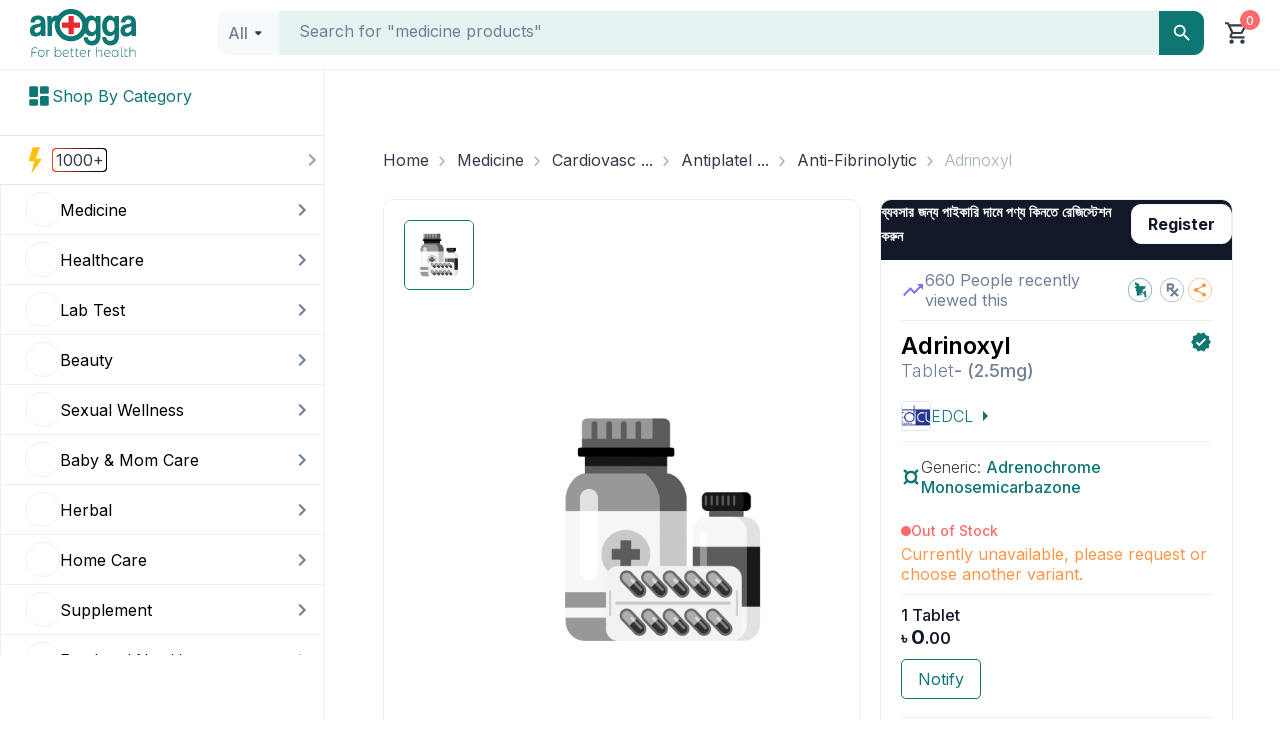

--- FILE ---
content_type: text/css; charset=UTF-8
request_url: https://www.arogga.com/_next/static/css/0e89ef77e4deb3a6.css
body_size: 17537
content:
.Tab_tab__MsrLk{text-align:center;padding:1rem;cursor:pointer;font-size:14px;color:var(--ltGreyscale700);min-width:148px;position:relative}.Tab_tab__MsrLk.Tab_active__gZYXg{color:#0e7673;border-bottom:2px solid #0e7673;background-color:#f1f7f7}.Tab_tab__MsrLk.Tab_active__gZYXg .Tab_count__kL4tP{color:#0e7673;border:1px solid #cfe4e3}.Tab_count__kL4tP{padding:2px 8px;border-radius:15px;font-size:14px;margin-left:8px;border:1px solid var(--ltGreyscale300);font-weight:500;background:var(--ltGreyscale100)}.Pagination_arrow__StEZv,.Pagination_pagination__07Y2a{display:flex;align-items:center}.Pagination_arrow__StEZv{padding:12px;border:1px solid #eaecf0;background-color:#fff;justify-content:center;cursor:pointer;transition:background-color .3s;font-size:14px;font-weight:500;border-radius:10px}.Pagination_arrow__StEZv:first-child{margin-right:16px}.Pagination_arrow__StEZv:last-child{margin-left:16px}.Pagination_pageNumber__x4RCM{background-color:#fff;display:flex;align-items:center;justify-content:center;cursor:pointer;transition:background-color .3s;font-size:14px;font-weight:500;height:40px;width:40px;border-radius:50%;border:none}.Pagination_pageNumber__x4RCM:hover{background-color:#f9fafb}.Pagination_pageNumber__x4RCM.Pagination_active__6cQs6{background-color:#f9fafb;border:1px solid #eaecf0}.Pagination_pageNumber__x4RCM:disabled{background-color:#fff;border-radius:10px;cursor:not-allowed;border-color:#eaecf0}.Pagination_dots__Zo9ec{display:flex;align-items:center;justify-content:center;font-size:14px;font-weight:500;height:40px;width:40px;color:#475467}.ReviewCard_reviewInfo__tksb5{display:flex;flex-direction:column;margin:0}.ReviewCard_reviewInfo__tksb5 .ReviewCard_reviewAction__XSEis{display:flex;align-items:center;justify-content:space-between;position:relative}.ReviewCard_reviewInfo__tksb5 .ReviewCard_reviewAction__XSEis .ReviewCard_actionIcon__AOKV8{cursor:pointer;font-size:20px;color:#667085}.ReviewCard_reviewInfo__tksb5 .ReviewCard_reviewAction__XSEis .ReviewCard_menu__L0dQl{position:absolute;top:30px;right:0;background-color:#fff;border:1px solid #ddd;border-radius:4px;box-shadow:0 4px 8px rgba(0,0,0,.1);z-index:10}.ReviewCard_reviewInfo__tksb5 .ReviewCard_reviewAction__XSEis .ReviewCard_menuItem__Ithdc{padding:8px 12px;cursor:pointer;border:none;background:none;width:100%;text-align:left;font-size:14px}.ReviewCard_reviewInfo__tksb5 .ReviewCard_reviewAction__XSEis .ReviewCard_menuItem__Ithdc:hover{background-color:#f1f1f1}.ReviewCard_reviewInfo__tksb5 .ReviewCard_reviewAction__XSEis .ReviewCard_date__7ffqD{color:var(--ltGreyscale600);font-size:14px;margin-left:auto}.ReviewCard_reviewInfo__tksb5 .ReviewCard_reviewAction__XSEis .ReviewCard_user__g3hWo{color:var(--ltGreyscale600);font-size:14px;margin-left:12px}.ReviewCard_reviewInfo__tksb5 .ReviewCard_reviewText__ODaG5{font-size:16px;font-weight:400;color:var(--ltGreyscale700);margin-top:8px}.ReviewCard_reviewInfo__tksb5 .ReviewCard_reviewStatus__m0BE5{display:flex;align-items:center;justify-content:center;font-size:12px;color:#fff;padding:0 8px;height:23px;border-radius:9999px;background-color:var(--ltOrange);margin-top:8px;width:-moz-fit-content;width:fit-content}.ReviewCard_reviewInfo__tksb5 .ReviewCard_images__MUT14{display:flex;gap:14px;margin:8px 0}.ReviewCard_reviewInfo__tksb5 .ReviewCard_images__MUT14 .ReviewCard_image__P8y3O{width:64px;height:64px;border-radius:5px;object-fit:cover;border:1px solid var(--ltGreyscale300);cursor:pointer}.action-modal_confirmModal__FtNIG{display:flex;flex-direction:column;align-items:center;justify-content:center;padding:20px 40px;background-color:#fff}.action-modal_confirmModal__FtNIG .action-modal_icon__yZDwS{font-size:50px;height:120px;width:120px;border-radius:50%;display:flex;align-items:center;justify-content:center}.action-modal_confirmModal__FtNIG .action-modal_icon__yZDwS.action-modal_warning__6_gLj{color:#ffd023;background-color:#fffae9}.action-modal_confirmModal__FtNIG .action-modal_icon__yZDwS.action-modal_danger__wecY5{color:var(--ltErrorDark);background-color:#f9eaed}.action-modal_confirmModal__FtNIG .action-modal_content__d8bVH{margin-top:20px;text-align:center}.action-modal_confirmModal__FtNIG .action-modal_content__d8bVH .action-modal_title__aWaqA{font-size:20px;font-weight:700;margin-bottom:10px;color:#111827}.action-modal_confirmModal__FtNIG .action-modal_content__d8bVH .action-modal_message__0U41r{font-size:16px;color:#323b49}.action-modal_confirmModal__FtNIG .action-modal_footer__7cUoL{margin-top:40px;display:flex;gap:10px;width:100%}.action-modal_confirmModal__FtNIG .action-modal_footer__7cUoL .action-modal_button__foPhS{width:100%;height:40px}.loading_dots_loading__mXFwG{margin-left:25px;width:18px;aspect-ratio:1;border-radius:50%;animation:loading_l5__zyRmm 1s linear infinite alternate}@keyframes loading_l5__zyRmm{0%{box-shadow:25px 0 #0e7673,-25px 0 rgba(0,0,0,.1333333333);background:#0e7673}33%{box-shadow:25px 0 #0e7673,-25px 0 rgba(0,0,0,.1333333333);background:rgba(0,0,0,.1333333333)}66%{box-shadow:25px 0 rgba(0,0,0,.1333333333),-25px 0 #0e7673;background:rgba(0,0,0,.1333333333)}to{box-shadow:25px 0 rgba(0,0,0,.1333333333),-25px 0 #0e7673;background:#0e7673}}.loading_loader_wrp__voUeC{display:flex;align-items:center}.loading_loader_wrp__voUeC .loading_loader__ZNqxw{width:35px;height:35px;border:5px solid rgba(14,118,115,.5);border-bottom-color:#0e7673;border-radius:50%;display:inline-block;box-sizing:border-box;animation:loading_rotation__vshpz 1s linear infinite;margin:0 auto}.loading_overlay_wrap__j2EBJ{width:100vw;height:100vh;display:flex;align-items:center;justify-content:center}.loading_overlay_wrap__j2EBJ .loading_overlay_bg__mkwfw{width:100vw;height:100vh;position:absolute;background-color:rgba(17,24,39,.3);top:0;z-index:9999}.loading_overlay_wrap__j2EBJ .loading_overlay__UX2gT{top:0;left:0;right:0;bottom:0;background-color:rgba(0,0,0,.5);display:flex;justify-content:center;align-items:center;z-index:1000}.loading_overlay_wrap__j2EBJ .loading_overlay__UX2gT p{font-size:12px;font-weight:600;color:#718096;margin:10px 0 0}.loading_overlay_wrap__j2EBJ .loading_overlay__UX2gT .loading_loader__ZNqxw{width:40px;height:40px;border:5px solid rgba(113,128,150,.5);border-bottom-color:#718096;border-radius:50%;display:inline-block;box-sizing:border-box;animation:loading_rotation__vshpz 1s linear infinite;margin:0 auto}.loading_overlay_wrap_fixed__9iOca{position:fixed;width:100%;height:100%;top:0;z-index:9999}.loading_overlay_wrap_fixed__9iOca .loading_overlay_bg__mkwfw{background-color:rgba(17,24,39,.3);top:0;z-index:9999;width:100%;height:100%}.loading_overlay_wrap_fixed__9iOca .loading_overlay__UX2gT{border-top-left-radius:10px;border-top-right-radius:10px;border-bottom-right-radius:10px;border-bottom-left-radius:10px;display:flex;align-items:center;flex-direction:column;position:absolute;background-color:#fff;padding:15px 8px;z-index:9999;top:50%;left:50%;transform:translate(-50%,-50%)}.loading_overlay_wrap_fixed__9iOca .loading_overlay__UX2gT p{font-size:12px;font-weight:600;color:#718096;margin:10px 0 0}.loading_overlay_wrap_fixed__9iOca .loading_overlay__UX2gT .loading_loader__ZNqxw{width:40px;height:40px;border:5px solid rgba(113,128,150,.5);border-bottom-color:#718096;border-radius:50%;display:inline-block;box-sizing:border-box;animation:loading_rotation__vshpz 1s linear infinite;margin:0 auto}@keyframes loading_rotation__vshpz{0%{transform:rotate(0deg)}to{transform:rotate(1turn)}}.select-pill_select_container__VNYvY{width:200px;position:relative;border:1px solid #eeeff2;background-color:#fff;border-radius:6px;cursor:pointer}.select-pill_select_container__VNYvY:after{content:"";position:absolute;right:10px;top:50%;transform:translateY(-50%);width:0;height:0;border-left:5px solid rgba(0,0,0,0);border-right:5px solid rgba(0,0,0,0);border-top:5px solid #a0aec0;border-radius:2px}.select-pill_select_large__BTaqz{font-size:16px;padding:10px 12px}.select-pill_select_middle__4X3Mj{font-size:14px;padding:8px 10px}.select-pill_select_small__p9Z68{font-size:12px;padding:6px 8px}.select-pill_select_selected__JTGRC{cursor:pointer;width:100%;text-align:left;display:flex;justify-content:space-between;align-items:center;color:#0e7673;font-size:12px}.select-pill_select_options__ZJwp0{position:absolute;top:120%;left:0;width:100%;border:1px solid #eeeff2;border-top:none;border-radius:6px;background-color:#fff;overflow-y:auto;z-index:2;box-shadow:0 2px 15px 0 rgba(0,0,0,.1);opacity:0;transform:scaleY(0);transform-origin:top;transition:transform .2s ease-out,opacity .2s ease-out;animation:select-pill_slide-down__PHnHR .3s ease-in-out}@keyframes select-pill_slide-down__PHnHR{0%{opacity:0;transform:translateY(-10px)}to{opacity:1;transform:translateY(0)}}.select-pill_select_option__osvo6{position:relative;padding:13px 10px 13px 40px;font-size:16px;cursor:pointer;border-bottom:1px solid rgba(113,128,150,.25);color:#111827}.select-pill_select_option__osvo6:hover{background-color:rgba(11,183,131,.05);color:#0e7673}.select-pill_select_option__osvo6::-webkit-scrollbar{width:5px;height:5px}.select-pill_select_option__osvo6:after{content:"";position:absolute;left:10px;top:50%;transform:translateY(-50%);width:16px;height:16px;border-radius:50%;border:1px solid #cbd5e0;background-color:#fff}.select-pill_select_option__osvo6::-webkit-scrollbar-thumb{background-color:#0e7673;border-radius:20px}.select-pill_select_option__osvo6:last-child{border-bottom:none}.select-pill_select_option_selected__PjB73{color:#0e7673;position:relative}.select-pill_select_option_selected__PjB73:after{border:1px solid #0e7673;background-color:#0e7673}.select-pill_select_option_selected__PjB73:before{content:"";position:absolute;left:19px;top:50%;transform:translate(-50%,-50%);width:8px;height:8px;border-radius:50%;background-color:#fff;z-index:1}.select-pill_select_options-entered__cwZh8,.select-pill_select_options-entering__SF8kZ{opacity:1;transform:scaleY(1)}.select-pill_select_options-exited__Rf9jo,.select-pill_select_options-exiting__M9Wku{opacity:0;transform:scaleY(0);animation:select-pill_slide-up__BViXT .3s ease-in-out}@keyframes select-pill_slide-up__BViXT{0%{opacity:1;transform:translateY(0)}to{opacity:0;transform:translateY(-10px)}}.button_button__NMxZZ{display:flex;align-items:center;justify-content:center;gap:10px;background:var(--ltPrimary);color:var(--ltWhite);padding:12px 20px;border-radius:6px;outline:none;border:none;cursor:pointer;max-height:44px}.button_button__NMxZZ.button_xs__9goig{padding:3px 12px}.button_button__NMxZZ.button_xs1__rOhGb{padding:6px 12px}.button_button__NMxZZ.button_sm__lNs37{padding:8px 20px}.button_button__NMxZZ.button_md__KPZSK{padding:12px 36px}.button_button__NMxZZ.button_lg__dOCbl{padding:12px 56px}.button_button__NMxZZ.button_xl__3EZW5{padding:16px 56px}.button_button__NMxZZ.button_fullWidth__mwiOt{width:100%}.button_button__NMxZZ.button_bgPrimary__yHRUL{background:var(--ltPrimary);border:1px solid var(--ltPrimary)}.button_button__NMxZZ.button_bgPrimaryOp_01___agp_{border:1px solid var(--ltPrimary);background:rgba(14,118,115,.1019607843)}.button_button__NMxZZ.button_bgError__DOy5n{background:var(--ltErrorLight)}.button_button__NMxZZ.button_bgErrorBase__vXq8J{border:1px solid var(--ltOrange);background:var(--ltErrorBase)}.button_button__NMxZZ.button_bgErrorDark__SphZe{background:var(--ltErrorDark)}.button_button__NMxZZ.button_bgOrange__McO8l{border:1px solid var(--ltOrange);background:var(--ltOrange)}.button_button__NMxZZ.button_bgOrange_01__SrWtx{border:1px solid var(--Others-Orange,#fe964a);background:rgba(254,150,74,.1019607843)}.button_button__NMxZZ.button_bgWhiteOrange_01__kcrES{border:1px solid var(--Others-Orange,#fe964a);background:var(--ltWhite)}.button_button__NMxZZ.button_bgWhiteGreyscale300__6qnHe{background:var(--ltWhite);border:1px solid var(--ltGreyscale300)}.button_button__NMxZZ.button_bgWhiteErrorLight__SQNWF{background:var(--ltWhite);border:1px solid var(--ltErrorLight)}.button_button__NMxZZ.button_bgWhiteErrorDark__Dlsm5{background:var(--ltWhite);border:1px solid var(--ltErrorDark)}.button_button__NMxZZ.button_bgWhitePrimary__EN2ee{background:var(--ltWhite);border:1px solid var(--ltPrimary)}.button_button__NMxZZ.button_disabled__yCqSV,.button_button__NMxZZ:disabled{background:var(--ltGreyscale400)}.button_button__NMxZZ.button_bgGreyscale300__PRaVh{background:var(--ltGreyscale300)}.button_button__NMxZZ.button_bgWhite__ssOKR{background:var(--ltWhite)}.button_button__NMxZZ.button_bgCultured__wHFfR{background:#f1f7f7}.button_button__NMxZZ.button_clWhite__pRhcb{color:var(--ltWhite)}.button_button__NMxZZ.button_clErrorBase__DT_19{color:var(--ltErrorBase)}.button_button__NMxZZ.button_clErrorDark__cu8e9{color:var(--ltErrorDark)}.button_button__NMxZZ.button_clPrimary__OHXLz{color:var(--ltPrimary)}.button_button__NMxZZ.button_clGreyscale600__4l4Tg{color:var(--ltGreyscale600)}.button_button__NMxZZ.button_clGreyscale700___anQX{color:var(--ltGreyscale700)}.button_button__NMxZZ.button_clGreyscale900__ftz_Y{color:var(--ltGreyscale900)}.button_button__NMxZZ.button_clOrange__s5e4C{color:var(--ltOrange)}.button_button__NMxZZ.button_clOrange_01__fABRU{color:var(--Others-Orange,#fe964a)}@media(max-width:1023px){.button_button__NMxZZ{padding:10px 12px}}@media(min-width:768px)and (max-width:1200px){.button_button__NMxZZ{font-size:12px}}.breadcrumb_breadcrumb__VUjaZ{display:flex;list-style:none;margin:0 auto 20px;-webkit-padding-start:0;padding-inline-start:0}.breadcrumb_breadcrumb__VUjaZ .breadcrumb_breadcrumb-item__ybXGh{margin-right:.5rem}.breadcrumb_breadcrumb__VUjaZ .breadcrumb_breadcrumb-item__ybXGh:last-child{margin-right:0}.breadcrumb_breadcrumb__VUjaZ .breadcrumb_breadcrumb_link__oedaI{color:#323b49;text-decoration:none;font-weight:400;text-transform:capitalize}.breadcrumb_breadcrumb__VUjaZ .breadcrumb_breadcrumb_link__oedaI:hover{text-decoration:none;color:#0e7673}.breadcrumb_breadcrumb__VUjaZ .breadcrumb_breadcrumb_label__Fm3be{color:#a0aec0;text-transform:capitalize}.breadcrumb_breadcrumb__VUjaZ .breadcrumb_breadcrumb_separator__WRrf8{display:flex;align-items:center;margin-right:0;margin-left:10px}.breadcrumb_breadcrumb__VUjaZ .breadcrumb_breadcrumb_separator__WRrf8 svg{fill:#a0aec0;width:18px;height:18px;margin-top:6px}@media(max-width:1300px){.breadcrumb_breadcrumb__VUjaZ .breadcrumb_breadcrumb_link__oedaI{color:#323b49;text-decoration:none;font-weight:400;text-transform:capitalize}.breadcrumb_breadcrumb__VUjaZ .breadcrumb_breadcrumb_link__oedaI:hover{text-decoration:none;color:#0e7673}.breadcrumb_breadcrumb__VUjaZ .breadcrumb_breadcrumb_label__Fm3be{color:#a0aec0;text-transform:capitalize}}@media(max-width:1400px){.breadcrumb_breadcrumb_link__oedaI{color:#323b49;text-decoration:none;font-weight:400;text-transform:capitalize}.breadcrumb_breadcrumb_link__oedaI:hover{text-decoration:none;color:#0e7673}.breadcrumb_breadcrumb_label__Fm3be{color:#a0aec0;text-transform:capitalize}}.input_input__q5Ft3{width:100%;border:1px solid #eeeff2;border-radius:10px;padding:10px 16px;transition:border .1s ease-in,outline .1s ease-out;font-size:16px;line-height:150%}.input_input__q5Ft3[type=number]{-moz-appearance:textfield}.input_input__q5Ft3[type=number]::-webkit-inner-spin-button,.input_input__q5Ft3[type=number]::-webkit-outer-spin-button{-webkit-appearance:none;margin:0}.input_input__q5Ft3[type=date]{color:#a0aec0}.input_input__q5Ft3[type=date]::-webkit-calendar-picker-indicator{color:#a0aec0}.input_input__q5Ft3[type=date]::placeholder{color:#a0aec0}.input_input__q5Ft3:disabled{background:#f7fafc;border:1px solid #eeeff2;color:#a0aec0}.input_input__q5Ft3:focus{border:1px solid #0e7673;outline:none}.input_input__q5Ft3::placeholder{color:#a0aec0;font-weight:300;font-size:16px;line-height:150%}.input_fileInput__EYN8K{display:flex;justify-content:center;align-items:center;justify-content:space-between;gap:10px}.input_fileInput__EYN8K [type=file]{display:none}.input_fileInput__EYN8K .input_fileInputLabel__Aitgf{display:flex;justify-content:center;align-items:center;gap:10px}.input_fileInput__EYN8K .input_fileInputLabel__Aitgf .input_fileInputIcon__8pqaZ{background:#0e7673;border-radius:10px;padding:12px}.input_fileInput__EYN8K .input_fileInputLabel__Aitgf .input_fileInputIcon__8pqaZ:after{content:"Add File";text-wrap:nowrap;color:#fff;font-size:14px;height:45px;line-height:150%;background-image:url(/_next/static/media/pdf.b18b6d92.svg) no-repeat left center;padding-left:20px;background-size:16px 16px;cursor:pointer}.input_fileInput__EYN8K .input_fileInputLabel__Aitgf .input_fileInputText__JzKHC{display:inline-flex;justify-content:center;align-items:center;line-height:150%;gap:10px}.input_fileInput__EYN8K .input_fileInputLabel__Aitgf .input_fileInputText__JzKHC:after{display:block;overflow:hidden;white-space:nowrap;text-overflow:ellipsis;max-width:200px;line-height:150%}.Radio_radioLabel__2uqKy{display:inline-block;margin-right:10px;cursor:pointer}.Radio_radioLabel__2uqKy input[type=radio]{margin-right:5px}.Radio_radioLabel__2uqKy.Radio_solid__RNrES{padding:5px 15px;border:1px solid #ccc;border-radius:5px;background-color:#fff;transition:background-color .3s}.Radio_radioLabel__2uqKy.Radio_solid__RNrES:hover{background-color:rgba(0,0,0,.04)}.Radio_radioLabel__2uqKy.Radio_solid__RNrES input[type=radio]:checked+span{background-color:#1890ff;color:#fff;border-radius:4px;padding:5px 15px}.Radio_radioContainer__OKbrW{display:inline-flex;align-items:center;cursor:pointer}.Radio_radioContainer__OKbrW .Radio_radioInput__ApN_w{display:none}.Radio_radioContainer__OKbrW .Radio_radioInput__ApN_w:checked+.Radio_radioPill__Nz4Eo{background-color:#0e7673;color:#fff;border:none}.Radio_radioContainer__OKbrW .Radio_radioInput__ApN_w:checked+.Radio_radioPill__Nz4Eo:before{background-color:#fff}.Radio_radioContainer__OKbrW .Radio_radioPill__Nz4Eo{display:inline-block;margin-right:10px;width:24px;height:24px;border:2px solid #ccc;border-radius:50%;background-color:#fff;transition:background-color .3s ease;position:relative}.Radio_radioContainer__OKbrW .Radio_radioPill__Nz4Eo:before{content:"";position:absolute;top:50%;left:50%;transform:translate(-50%,-50%);width:10px;height:10px;border-radius:50%;background-color:rgba(0,0,0,0);transition:background-color .3s ease}@keyframes dropdown_slideFade__tx83m{0%{opacity:0;transform:translateY(-10px)}to{opacity:1;transform:translateY(0)}}@keyframes dropdown_slideFadeBottomRight__XC84n{0%{opacity:0;transform:translate(10px,10px)}to{opacity:1;transform:translate(0)}}.dropdown_dropdown__jddyJ{position:relative;display:inline-block}.dropdown_dropdown__jddyJ:hover .dropdown_dropdown-menu__SPSjk{display:block}.dropdown_dropdown-toggle__wkMyH{cursor:pointer;transition:all .3s;color:#111827}.dropdown_dropdown-menu__SPSjk{position:absolute;top:100%;border-radius:6px;background-color:#fff;box-shadow:0 2px 15px 0 rgba(0,0,0,.1);z-index:10;width:max-content;min-width:100%;animation:dropdown_slideFade__tx83m .3s forwards}.dropdown_dropdown-menu__SPSjk.dropdown_bottomRight__nODPm{left:auto;right:0}.dropdown_dropdown-menu__SPSjk.dropdown_bottomLeft__Xze5B{left:0;right:auto}.dropdown_dropdown-menu__SPSjk .dropdown_selected__WKjZo{background-color:#e5f3f3;color:#0e7673;font-weight:500;cursor:not-allowed}.dropdown_dropdown-menu__SPSjk div{padding:13px 20px;cursor:pointer;transition:all .3s;color:#111827;font-weight:400;transform:scale(1);transition:transform .2s}.dropdown_dropdown-menu__SPSjk div:hover{background-color:#e5f3f3;color:#0e7673}.dropdown_dropdown-menu__SPSjk div:first-child:hover{border-radius:6px 6px 0 0}.dropdown_dropdown-menu__SPSjk div:not(:last-child){border-bottom:1px solid #eeeff2}.Modal_modalBackdrop__q9EBU{position:fixed;top:0;left:0;width:100%;height:100%;background-color:rgba(0,0,0,.5);display:flex;justify-content:center;align-items:center;z-index:9999999999;transition:opacity .3s ease-in-out;transition:max-height .3s ease-in-out}.Modal_modalBackdrop__q9EBU.Modal_entering__Laq0T,.Modal_modalBackdrop__q9EBU.Modal_exited__XYiq3,.Modal_modalBackdrop__q9EBU.Modal_exiting__Mvit1{opacity:0;pointer-events:none}.Modal_modalBackdrop__q9EBU.Modal_entered___gQiC{opacity:1}.Modal_modalBackdrop__q9EBU .Modal_modalContent__7WRvX{max-height:100vh;transition:max-height .3s ease-in-out;background-color:#fff;border-radius:12px;box-shadow:0 2px 10px rgba(0,0,0,.2);width:50%;max-width:90%;overflow:hidden;overflow-y:scroll;transition:opacity .3s ease-in-out,transform .3s ease-in-out}.Modal_modalBackdrop__q9EBU .Modal_modalContent__7WRvX.Modal_entering__Laq0T,.Modal_modalBackdrop__q9EBU .Modal_modalContent__7WRvX.Modal_exited__XYiq3{opacity:0;transform:translateY(-10%)}.Modal_modalBackdrop__q9EBU .Modal_modalContent__7WRvX.Modal_entering-active__3rNvT,.Modal_modalBackdrop__q9EBU .Modal_modalContent__7WRvX.Modal_exiting__Mvit1{opacity:1;transform:translateY(0)}.Modal_modalBackdrop__q9EBU .Modal_modalContent__7WRvX.Modal_exiting-active__8bDb9{opacity:0;transform:translateY(-10%)}.Modal_modalBackdrop__q9EBU .Modal_modalContent__7WRvX .Modal_modalHeader__dmOB7{padding:15px 20px;border-bottom:1px solid #e8e8e8;font-size:20px;font-weight:500;display:flex;justify-content:space-between}.Modal_modalBackdrop__q9EBU .Modal_modalContent__7WRvX .Modal_modalHeader__dmOB7 .Modal_closeIcon__fESsi{cursor:pointer}.Modal_modalBackdrop__q9EBU .Modal_modalContent__7WRvX .Modal_modalBody__L_9Ks{overflow-y:auto;max-height:calc(100vh - 150px);transition:max-height .3s ease-in-out;transform-origin:top;transition:transform .3s ease-in-out}.Modal_modalBackdrop__q9EBU .Modal_modalContent__7WRvX .Modal_modalBody__L_9Ks::-webkit-scrollbar{width:5px;height:5px}.Modal_modalBackdrop__q9EBU .Modal_modalContent__7WRvX .Modal_modalBody__L_9Ks::-webkit-scrollbar-thumb{background-color:#0e7673;border-radius:20px}.Modal_modalBackdrop__q9EBU .Modal_modalContent__7WRvX .Modal_modalBody__L_9Ks:last-child{border-bottom:none}.Modal_modalBackdrop__q9EBU .Modal_modalContent__7WRvX .Modal_modalFooter__hLB7_{padding:15px 20px;border-top:1px solid #e8e8e8;display:flex;justify-content:flex-end}.Modal_modalBackdrop__q9EBU .Modal_modalContent__7WRvX .Modal_modalFooter__hLB7_ button{padding:6px 15px;margin-left:10px;border:none;border-radius:4px;cursor:pointer;transition:background-color .2s}.Modal_modalBackdrop__q9EBU .Modal_modalContent__7WRvX .Modal_modalFooter__hLB7_ button:first-child{background-color:#f5f5f5;color:#333}.Modal_modalBackdrop__q9EBU .Modal_modalContent__7WRvX .Modal_modalFooter__hLB7_ button:first-child:hover{background-color:#e5e5e5}.Modal_modalBackdrop__q9EBU .Modal_modalContent__7WRvX .Modal_modalFooter__hLB7_ button:last-child{background-color:#1890ff;color:#fff}.Modal_modalBackdrop__q9EBU .Modal_modalContent__7WRvX .Modal_modalFooter__hLB7_ button:last-child:hover{background-color:#40a9ff}.VendorCard_vendorCard__KLdua{width:100%;display:flex;align-items:center;gap:12px;padding:12px 20px}.VendorCard_vendorCard__KLdua .VendorCard_icon__HdOT_{width:32px;height:32px}.YouTubeModal_iframe__Mo5Na{width:100%;height:100%}.StarsPercent_StarsPercent__M2al2{--percent:calc(var(--rating) / 5 * 100%);display:inline-block;line-height:1}.StarsPercent_StarsPercent__M2al2:before{content:"★★★★★";letter-spacing:3px;background:linear-gradient(90deg,#F7C948 var(--percent),#CBD5E0 var(--percent));-webkit-background-clip:text;-webkit-text-fill-color:rgba(0,0,0,0)}.Spinner_spinnerWrapper__XWvRa{position:relative}.Spinner_spinnerOverlay__8GJiN{position:absolute;top:0;left:0;right:0;bottom:0;display:flex;justify-content:center;align-items:center;background:hsla(0,0%,100%,.8);z-index:1000}.Spinner_fullscreen__5_n0u{position:fixed;background:rgba(0,0,0,.5)}.Spinner_spinner__upv_q{display:flex;justify-content:space-around;align-items:center;width:80px;height:80px}.Spinner_spinner__upv_q>div{width:18px;height:18px;background-color:#1890ff;border-radius:100%;animation:Spinner_spinner-bounce__kjxZr 1.4s ease-in-out infinite both}.Spinner_spinner__upv_q>div:nth-child(2){animation-delay:-.32s}.Spinner_spinner__upv_q>div:nth-child(3){animation-delay:-.16s}@keyframes Spinner_spinner-bounce__kjxZr{0%,80%,to{transform:scale(0)}40%{transform:scale(1)}}.Spinner_tip__Ub8FB{margin-top:10px;text-align:center}.Spinner_small__ZwJPT .Spinner_spinner__upv_q{width:40px;height:40px}.Spinner_small__ZwJPT .Spinner_spinner__upv_q .Spinner_spinner__upv_q>div{width:9px;height:9px}.Spinner_large__uukMm .Spinner_spinner__upv_q{width:120px;height:120px}.Spinner_large__uukMm .Spinner_spinner__upv_q .Spinner_spinner__upv_q>div{width:30px;height:30px}@keyframes Spinner_spin__Llxu_{0%{transform:rotate(0deg)}to{transform:rotate(1turn)}}@keyframes Spinner_fadeInOut__feFGg{0%,to{opacity:0}50%{opacity:1}}.Spinner_spinO__yuOsB{animation:Spinner_fadeInOut__feFGg 2s linear infinite;transform-origin:30% 20%}.AcknowledgeCongratulations_confirmModal__hWPrR{display:flex;flex-direction:column;align-items:center;justify-content:center;background-color:#fff}.AcknowledgeCongratulations_confirmModal__hWPrR .AcknowledgeCongratulations_icon__h0qtC{height:100px;width:100px;font-size:50px;border-radius:50%;display:flex;align-items:center;justify-content:center;margin-top:5px;margin-bottom:5px}.AcknowledgeCongratulations_confirmModal__hWPrR .AcknowledgeCongratulations_content__2ROli{text-align:center}.AcknowledgeCongratulations_confirmModal__hWPrR .AcknowledgeCongratulations_content__2ROli .AcknowledgeCongratulations_title__y8uin{font-size:18px;font-weight:600;margin-bottom:10px;color:getColor(grey900)}.AcknowledgeCongratulations_confirmModal__hWPrR .AcknowledgeCongratulations_content__2ROli .AcknowledgeCongratulations_message__HPIqB{font-size:14px;font-weight:400;color:#718096;line-height:22.4px}.AcknowledgeCongratulations_confirmModal__hWPrR .AcknowledgeCongratulations_timeline__47YiQ{display:flex;justify-content:center;align-items:center}.AcknowledgeCongratulations_confirmModal__hWPrR .AcknowledgeCongratulations_line__un9PU{width:100px;height:2px;background-color:#f9fafb}.AcknowledgeCongratulations_confirmModal__hWPrR .AcknowledgeCongratulations_line_placed__mo3kJ{width:100px;height:3px;background-color:#0ba259}.AcknowledgeCongratulations_confirmModal__hWPrR .AcknowledgeCongratulations_green_text__2kYgm{color:#0ba259;font-size:14px;font-weight:400}.AcknowledgeCongratulations_parent__1_c0O{margin-top:10px;display:flex;gap:10px}.AcknowledgeCongratulations_parent__1_c0O .AcknowledgeCongratulations_title__y8uin{color:"#323B49";font-size:14px;font-weight:500}.AcknowledgeCongratulations_parent__1_c0O .AcknowledgeCongratulations_subTitle__5IRpJ{color:"#718096";font-size:14px;font-weight:400;margin-top:5px}.AcknowledgeCongratulations_parent__1_c0O .AcknowledgeCongratulations_text_styles__vtPWc{color:#0e7673;font-size:14px;font-weight:500}.AcknowledgeCongratulations_expandContent__6_b14{max-height:500px;overflow:hidden;transition:max-height .5s ease-out}.AcknowledgeCongratulations_collapseContent__CFcHv{max-height:0;overflow:hidden;transition:max-height .5s ease-in}.upload-button_upload_prescription__3_jYe{width:346px;height:70px;border-radius:6px;border:1px dashed #0e7673;background:#fff;margin-bottom:16px;display:flex;align-items:center;padding-inline:20px;gap:16px;cursor:pointer}.upload-button_upload_prescription__3_jYe .upload-button_upload_prescription__icon__FNw7t svg{width:46px;height:46px;fill:#0e7673}.upload-button_upload_prescription__3_jYe .upload-button_upload_prescription__text__TrAti{display:flex;flex-direction:column;gap:4px}.upload-button_upload_prescription__3_jYe .upload-button_upload_prescription__text__TrAti span{font-size:16px;font-weight:500;color:#111827}.upload-button_upload_prescription__3_jYe .upload-button_upload_prescription__text__TrAti small{font-size:14px;font-weight:400;color:#718096}.select_select_container__jmHR7{position:relative;border:1px solid #eeeff2;border-radius:10px;background-color:#fff}.select_select_container__jmHR7:after{content:"";position:absolute;right:10px;top:50%;transform:translateY(-50%);width:0;height:0;border-left:5px solid rgba(0,0,0,0);border-right:5px solid rgba(0,0,0,0);border-top:5px solid #0e7673;border-radius:10px}.select_select_large__dvvgR{font-size:16px;height:46px;padding:11px 16px;color:#718096;font-weight:300}.select_select_middle__qeC9a{font-size:14px;padding:8px 10px}.select_select_small__YH0tT{font-size:12px;padding:6px 8px}.select_select_selected__YZF7q{cursor:pointer;width:100%;text-align:left;display:flex;justify-content:space-between;align-items:center}.select_disabled__Y8Pbq{opacity:.5;cursor:not-allowed}.select_select_value__ooLC5{cursor:pointer;display:inline-block;color:#080909;font-weight:400}.select_current_select__vchzI{cursor:pointer;white-space:nowrap;text-overflow:ellipsis;overflow:hidden;width:90%;display:inline-block;color:#718096;font-weight:400}.select_select_search__LVBtB{border:none;width:100%;outline:none;box-sizing:border-box;background-color:rgba(0,0,0,0);font-size:16px;color:#111827}.select_selected__26sGn{color:#111827;background-color:#e5f3f3}.select_select_options__eJ10h{position:absolute;top:110%;left:0;width:100%;border:1px solid rgba(113,128,150,.25);border-top:none;border-radius:0 0 4px 4px;background-color:#fff;max-height:250px;overflow-y:auto;scrollbar-width:thin;z-index:2;box-shadow:0 0 10px 0 rgba(0,0,0,.1);opacity:0;transform:scaleY(0);transform-origin:top;transition:transform .2s ease-out,opacity .2s ease-out;animation:select_slide-down__TGToC .3s ease-in-out}@keyframes select_slide-down__TGToC{0%{opacity:0;transform:translateY(-10px)}to{opacity:1;transform:translateY(0)}}.select_select_options__eJ10h::-webkit-scrollbar{width:5px;height:5px}.select_select_options__eJ10h::-webkit-scrollbar-thumb{background-color:#a0aec0;border-radius:20px}.select_select_option__inRH2{padding:8px 10px;cursor:pointer;border-bottom:1px solid #eeeff2;color:#111827}.select_select_option__inRH2:hover{background-color:#e5f3f3}.select_select_option__inRH2::-webkit-scrollbar{width:5px;height:5px}.select_select_option__inRH2::-webkit-scrollbar-thumb{background-color:#0e7673;border-radius:20px}.select_select_option__inRH2:last-child{border-bottom:none}.select_select_options-entered__LT4c6,.select_select_options-entering__57kA3{opacity:1;transform:scaleY(1)}.select_select_options-exited__rgp0T,.select_select_options-exiting__PHHnX{opacity:0;transform:scaleY(0);animation:select_slide-up__DL8W_ .3s ease-in-out}@keyframes select_slide-up__DL8W_{0%{opacity:1;transform:translateY(0)}to{opacity:0;transform:translateY(-10px)}}.alert_alert__83UQq{padding-top:20px;border-radius:4px;font-size:14px;font-weight:300;line-height:160%;display:flex;align-items:center;gap:10px}.alert_success__E7ymE{color:#718096;font-weight:400;display:flex}.alert_success__E7ymE svg{fill:#fd6a6a}.alert_error__ZL5kc{color:#fd6a6a;font-weight:400}.alert_error__ZL5kc svg{fill:#fd6a6a}.alert_warning___rYkV{color:#fd6a6a;display:flex;font-weight:500}.SocialLogin_social_login_wrapper__Kvz9R{justify-content:center;align-items:center;margin-top:20px;width:100%}.SocialLogin_social_login_wrapper__Kvz9R .SocialLogin_top__AtPd4{display:flex;align-items:center;width:100%}.SocialLogin_social_login_wrapper__Kvz9R .SocialLogin_top__AtPd4 hr{flex:1 1;border:none;border-top:1px solid #ccc;margin:0 10px}.SocialLogin_social_login_wrapper__Kvz9R .SocialLogin_top__AtPd4 span{padding:0 10px;white-space:nowrap}.SocialLogin_social_login_wrapper__Kvz9R .SocialLogin_login_buttons__1cPTc{display:flex;justify-content:center;flex-wrap:wrap;width:100%;margin:15px 0 20px}.SocialLogin_social_login_wrapper__Kvz9R .SocialLogin_login_buttons__1cPTc div{margin:0 10px}.SocialLogin_social_login_wrapper__Kvz9R .SocialLogin_login_buttons__1cPTc div button{cursor:pointer;width:40px;height:40px;overflow:hidden;border-radius:8px;background-color:#fff;border:1px solid #edf2f7;display:flex;justify-content:center;align-items:center;transition:all .3s ease}.SocialLogin_social_login_wrapper__Kvz9R .SocialLogin_login_buttons__1cPTc div button:hover{background-color:#f7fafc}.switch_switch__nE6i_{position:relative;display:inline-block;width:44px;height:24px}.switch_switch__nE6i_ input{opacity:0;width:0;height:0}.switch_switch__nE6i_ .switch_slider__RFe7M{position:absolute;cursor:pointer;top:0;left:0;right:0;bottom:0;background-color:#ccc;transition:.4s;border-radius:24px}.switch_switch__nE6i_ .switch_slider__RFe7M:before{position:absolute;content:"";height:20px;width:20px;left:2px;bottom:2px;background-color:#fff;transition:.4s;border-radius:50%}.switch_switch__nE6i_ input:checked+.switch_slider__RFe7M{background-color:#0e7673}.switch_switch__nE6i_ input:focus+.switch_slider__RFe7M{box-shadow:0 0 1px #0e7673}.switch_switch__nE6i_ input:checked+.switch_slider__RFe7M:before{transform:translateX(20px)}.switch_switch__nE6i_ .switch_left_side__EJqFC{left:4px}.switch_switch__nE6i_ .switch_right_side__TEb4g{right:4px}.styles_treeSelectContainer__kcmUf{position:relative;width:100%}.styles_treeSelectContainer__kcmUf .styles_dropdownTrigger__SgApz{display:flex;align-items:center;padding:10px;background-color:#fff;border:1px solid #eeeff2;border-radius:10px;cursor:pointer;text-align:left;color:#111827;font-weight:400}.styles_treeSelectContainer__kcmUf .styles_dropdownTrigger__SgApz:hover{border:1px solid #0e7673}.styles_treeSelectContainer__kcmUf .styles_dropdownTrigger__SgApz:after{content:"";position:absolute;rotate:0deg;top:52%;right:13px;transform:translateY(-50%);border:5px solid rgba(0,0,0,0);border-top-color:#333;border-bottom:none}.styles_treeSelectContainer__kcmUf .styles_dropdownTrigger__SgApz.styles_dropdownTriggerOpen__X601t:after{right:10px;top:43%;rotate:-90deg}.styles_treeSelectContainer__kcmUf .styles_dropdownMenu__VzuqH{position:absolute;top:100%;left:0;z-index:1000;padding-inline:10px;width:100%;background:#fff;border:1px solid #eeeff2;border-top:none;box-shadow:0 0 20px 0 rgba(0,0,0,.1);max-height:300px;overflow-y:auto;border-radius:10px;padding-bottom:10px}.styles_treeSelectContainer__kcmUf .styles_dropdownMenu__VzuqH .styles_searchInput__zEQhO{width:calc(100% - 20px);padding:10px;border:1px solid #ccc;margin:10px;border-radius:10px}.styles_treeSelectContainer__kcmUf .styles_dropdownMenu__VzuqH .styles_searchInput__zEQhO:focus{outline:none;border:1px solid #0e7673}.styles_treeSelectContainer__kcmUf .styles_dropdownMenu__VzuqH .styles_searchInput__zEQhO::placeholder{color:#718096}.styles_treeItem__nPDbu{padding:10px;cursor:pointer;position:relative;border-radius:6px;margin:5px}.styles_treeItem__nPDbu:hover{background-color:#e5f3f3;color:#0e7673;font-weight:600}.styles_treeItem__nPDbu:last-child{border-bottom:none}.styles_treeItem__nPDbu .styles_count__6UMbL{background-color:#e7f1f1;color:#0e7673;border-radius:18px;padding:2px 5px;font-size:14px;height:24px;font-weight:600}.styles_treeItem__nPDbu.styles_selected__CQce9{background-color:#e5f3f3;color:#0e7673;font-weight:600}.styles_treeItem__nPDbu .styles_treeItemToggle__Ijdj9{position:absolute;right:10px;top:50%;transform:translateY(-50%)}.styles_subTree__fMKdr{padding-left:20px}.styles_navigation__rqk7v{display:flex;align-items:center}.styles_navigation__rqk7v,.styles_parentLabel__gRv_r{background-color:#e5f3f3;color:#0e7673;font-weight:600;padding:10px;border-radius:6px;cursor:pointer;margin:5px}.styles_upload_prescription__1zlLS{width:100%;height:70px;border-radius:6px;border:1px dashed #0e7673;background:#fff;margin-bottom:16px;display:flex;align-items:center;padding-inline:20px;gap:16px;cursor:pointer}.styles_upload_prescription__1zlLS .styles_upload_prescription__icon__DipwS svg{width:46px;height:46px;fill:#0e7673}.styles_upload_prescription__1zlLS .styles_upload_prescription__text__OIZ6v{display:flex;flex-direction:column;gap:4px}.styles_upload_prescription__1zlLS .styles_upload_prescription__text__OIZ6v span{font-size:16px;font-weight:500}.styles_upload_prescription__1zlLS .styles_upload_prescription__text__OIZ6v small{font-size:14px;font-weight:400;color:#718096}.login_model_container__B9IOP{background-color:#fff;display:grid;grid-column:"";border-radius:20px;grid-template-columns:repeat(2,minmax(0,1fr));position:relative}.login_model_container__B9IOP .login_image_container__87dCA{background-color:#fafbfc;border-start-start-radius:20px;border-bottom-left-radius:20px;display:flex;flex-direction:column;align-items:center;justify-content:center;flex:1 1;padding:70px 0}.login_model_container__B9IOP .login_image_container__87dCA .login_image_content__s0Uw9{width:70%;display:flex;flex-direction:column;align-items:center;justify-content:center;gap:12px}.login_model_container__B9IOP .login_image_container__87dCA .login_image_content__s0Uw9 .login_image_title__yOrRC{font-size:22px;font-weight:700;text-align:center;display:flex;align-items:center;height:63px}.login_model_container__B9IOP .login_image_container__87dCA .login_image_content__s0Uw9 .login_image_description__qXf53{font-size:14px;text-align:center;height:60px;color:#5e6f88}.login_model_container__B9IOP .login_image_container__87dCA .login_image_content__s0Uw9 .login_image_dots__imKgu{display:flex;gap:8px}.login_model_container__B9IOP .login_image_container__87dCA .login_image_content__s0Uw9 .login_image_dots__imKgu .login_dot__rpOAe{width:8px;height:8px;border-radius:50%;background-color:#5e6f88;cursor:pointer}.login_model_container__B9IOP .login_image_container__87dCA .login_image_content__s0Uw9 .login_image_dots__imKgu .login_dot__rpOAe.login_active__p92yD{background-color:#0e7673}.login_model_container__B9IOP .login_login_container__ZNODT{padding:30px 0;display:flex;flex-direction:column;align-items:center;justify-content:center;position:relative}.login_model_container__B9IOP .login_login_container__ZNODT .login_login_content__wGBxP{display:flex;width:80%;flex-direction:column;justify-content:center;gap:10px}.login_model_container__B9IOP .login_login_container__ZNODT .login_login_content__wGBxP .login_login_title__z0yaH{font-size:24px;font-weight:700;text-align:left;color:#111827}.login_model_container__B9IOP .login_login_container__ZNODT .login_login_content__wGBxP .login_login_subtitle__nrZup{font-size:14px;color:#718096;padding-bottom:10px;line-height:1.5}.login_model_container__B9IOP .login_login_container__ZNODT .login_input__bXP4G{width:100%;height:50px;border-radius:10px;border:1px solid #eeeff2;color:#718096;font-size:16px}.login_model_container__B9IOP .login_login_container__ZNODT .login_input__bXP4G::placeholder{color:#eeeff2}.login_input_wrap__DLSNb{display:flex;border:1px solid #eeeff2;border-radius:6px}.login_input_wrap__DLSNb:focus{border:1px solid #0e7673}.login_input_wrap__DLSNb input{border:none;border-radius:0 6px 6px 0}.login_input_wrap__DLSNb input:focus{border:none}.login_input_wrap_disabled__rUhvo{background-color:#f7fafc;border:1px solid #edf2f7}.login_input_wrap_disabled__rUhvo input{background:rgba(0,0,0,0)!important;padding-left:0;border:none!important}.login_absulate_prefix__ZupS7{background-color:rgba(14,118,115,.1);border-radius:4px 0 0 4px}.login_absulate_prefix__ZupS7,.login_prefix__bNS_s{color:#111827;font-weight:400;display:flex;align-items:center;height:100%}.login_prefix__bNS_s{padding:0 0 0 10px;min-height:46px}.login_disabled__DAc4C{color:#a0aec0;background-color:rgba(0,0,0,0)}.SearchInput_search_warp__IuM3p{display:flex;align-items:center;-webkit-padding-start:20px;padding-inline-start:20px;font-weight:200;position:relative}.SearchInput_search_warp__IuM3p .SearchInput_input_block__1pPVL{display:flex;align-items:center;justify-content:center;position:relative}.SearchInput_search_warp__IuM3p .SearchInput_input_block__1pPVL .SearchInput_top__middle__search__input__acQ_u{outline:none;padding:5px 20px;font-size:16px;color:#718096;background-color:#fff;height:44px;width:500px;border:1px solid #eeeff2;border-radius:6px}.SearchInput_search_warp__IuM3p .SearchInput_input_block__1pPVL .SearchInput_top__middle__search__input__acQ_u:focus~.SearchInput_search_results__hsRyq{opacity:1;visibility:visible}.SearchInput_search_warp__IuM3p .SearchInput_input_block__1pPVL .SearchInput_top__middle__search__input__acQ_u:focus~.SearchInput_overlay__GPY8e{display:block}.SearchInput_search_warp__IuM3p .SearchInput_input_block__1pPVL .SearchInput_top__middle__search__input__acQ_u::placeholder{font-size:16px;color:rgba(136,136,136,.5333333333)}.SearchInput_search_warp__IuM3p .SearchInput_input_block__1pPVL .SearchInput_top__middle__search__button__bEHcg{position:absolute;width:45px;height:44px;min-width:45px;border-top-right-radius:6px;border-bottom-right-radius:6px;display:flex;align-items:center;justify-content:center;right:0;color:#a0aec0}@media(min-width:576px){.SearchInput_search_warp__IuM3p{-webkit-padding-start:0;padding-inline-start:0}}@media(min-width:1024px){.SearchInput_search_warp__IuM3p{-webkit-padding-start:0;padding-inline-start:0}}@media(min-width:1100px){.SearchInput_search_warp__IuM3p{-webkit-padding-start:0;padding-inline-start:0}}@media(min-width:1200px){.SearchInput_search_warp__IuM3p{-webkit-padding-start:0;padding-inline-start:0}}@media(min-width:1280px){.SearchInput_search_warp__IuM3p{-webkit-padding-start:0;padding-inline-start:0}}.page_container__qrkst{display:flex;flex-wrap:wrap;gap:10px;margin-bottom:20px;background-color:#fff;padding:8px;width:-moz-fit-content;width:fit-content;border-radius:12px;justify-content:center;align-items:center;border:1px solid #eeeff2}.page_tab___Cal_,.page_viewAll__t3Wve{padding:10px 20px;border:none;border-radius:8px;cursor:pointer;transition:background-color .3s ease;background-color:#fff;font-size:16px;font-weight:500;line-height:150%}.page_tab___Cal_:hover,.page_viewAll__t3Wve:hover{background-color:#f0f0f0}.page_viewAll__t3Wve{background-color:#0e7673;color:#fff}.page_viewAll__t3Wve:hover{background-color:#45a049}.page_tab___Cal_.page_active__1d7Uq{background-color:#0e7673;color:#fff}.page_featured_blog__2Q1fv{display:grid;grid-template-columns:repeat(2,minmax(0,1fr));margin-block:30px;border:1px solid rgba(17,17,17,.1);border-radius:10px;box-shadow:none;height:80%}.page_featured_blog__img___Xxo8{grid-column:1/2;position:relative;padding-top:50%;border-top-left-radius:10px;border-bottom-left-radius:10px}.page_featured_blog__img___Xxo8>img{position:absolute;top:0;left:0;width:100%;height:100%;object-fit:contain;border-top-left-radius:10px;border-bottom-left-radius:10px;aspect-ratio:1}.page_blog_content__m_q_A{padding:2rem}.page_blog_tag_wrapper__utgfm{display:flex;gap:.75rem;align-items:center;text-transform:capitalize}.page_blog_tag__T1fFZ{display:inline-flex;padding:.375rem .75rem;background-color:#1f2937;color:#e5e7eb;font-size:.75rem;line-height:1rem;font-weight:500;align-items:center;border-radius:.375rem;gap:.375rem}.page_blog_tag_reading_time__kKfhp{color:#112950}.page_blog_readMore___Qtdx{display:inline-flex;padding:.25rem .75rem;font-size:.875rem;line-height:1.25rem;align-items:center;border-radius:.375rem;flex-shrink:0;font-weight:700;color:#fff;background:#178069}.page_arrow_icon___3Ce3{width:.5em}.page_blog_card__S1nuM{border-radius:1.5rem;box-shadow:0 0 16px rgba(0,0,0,.16)}.page_blog_card_featured_btn__M_uJg{text-transform:capitalize;background-color:#178069;box-shadow:none}.page_blog_card_featured_btn__M_uJg:hover{background-color:#0e5c4b;box-shadow:none}.page_blog_card_outline_btn__9bsWc{padding:5px 15px;text-transform:capitalize;font-weight:semibold;border-radius:.375rem}.page_blog_card_outline_btn__9bsWc:hover{background-color:#178069;color:#fff}.page_blog_post_list__aYxgD{display:grid;grid-template-columns:repeat(3,minmax(0,1fr));grid-gap:2rem;gap:2rem;margin-bottom:4rem}.page_blog_post_list__img__rMoIj{position:relative;border-radius:10px 10px 0 0;height:200px}.page_blog_post_list__img__rMoIj img{height:200px;width:100%;object-fit:cover;border-radius:10px 10px 0 0}.page_pagination_btn__0D3KE{padding:.5rem 1rem;border-radius:.375rem;background-color:#fff;color:#112950;font-weight:500;font-size:.875rem;line-height:1.25rem;border:1px solid #e5e7eb;height:40px;width:40px;display:flex;justify-content:center;align-items:center;box-shadow:none;cursor:pointer}.page_pagination_btn__0D3KE:hover{background-color:#f0f0f0}.page_pagination_btn__0D3KE:active,.page_pagination_btn__0D3KE:disabled{background-color:#e5e7eb;color:#fff}.addToCart_selectlist__MvH1v{position:relative;z-index:1000}.addToCart_selectlist__MvH1v .addToCart_input__prG0D{width:100%;height:48px;border:1px solid #eeeff2;border-radius:5px;padding:0 10px;transition:border .1s ease-in,outline .1s ease-out}.addToCart_selectlist__MvH1v .addToCart_input__prG0D:focus{border:2px solid #0e7673;outline:none}.addToCart_selectlist__MvH1v .addToCart_input__prG0D::placeholder{text-align:center;display:flex;align-items:center}.addToCart_selectlist__MvH1v .addToCart_option_list_warp__NpSdt{position:absolute;top:-20%;left:0;min-width:100%;max-height:300px;overflow-y:auto;background-color:#fff;z-index:999;box-shadow:0 5px 5px -3px rgba(0,0,0,.2),0 8px 10px 1px rgba(0,0,0,.14),0 3px 14px 2px rgba(0,0,0,.12);border-radius:4px;animation:addToCart_slide-down__o3cn4 .3s ease-in-out}@keyframes addToCart_slide-down__o3cn4{0%{opacity:0;transform:translateY(-10px)}to{opacity:1;transform:translateY(0)}}.addToCart_selectlist__MvH1v .addToCart_option_list_warp__NpSdt.addToCart_close__sF_Y0{animation:addToCart_slide-up__fTnBb .3s ease-in-out}.addToCart_selectlist__MvH1v .addToCart_option_list_warp__NpSdt .addToCart_menuItems__yenR6{cursor:pointer;font-size:14px;text-wrap:nowrap;overflow-x:hidden;font-weight:400;color:#111827}.addToCart_selectlist__MvH1v .addToCart_option_list_warp__NpSdt .addToCart_menuItems__yenR6:not(:last-child){border-bottom:1px solid #eeeff2}.addToCart_selectlist__MvH1v .addToCart_option_list_warp__NpSdt::-webkit-scrollbar{width:5px;height:5px}.addToCart_selectlist__MvH1v .addToCart_option_list_warp__NpSdt::-webkit-scrollbar-thumb{background-color:#0e7673;border-radius:20px}.addToCart_selectlist__MvH1v .addToCart_positionUpwards__agzS0{top:auto;bottom:100%}.addToCart_active__VsKYn{background-color:rgba(14,118,115,.1);color:#0e7673}.addToCart_close__sF_Y0{display:none;animation:addToCart_slide-up__fTnBb .3s ease-in-out}@keyframes addToCart_slide-up__fTnBb{0%{opacity:1;transform:translateY(0)}to{opacity:0;transform:translateY(-10px)}}.addToCart_outOfStockClass___ka54{font-weight:500}.Empty_emptyContainer__FxLor{margin-inline:8px;font-size:14px;line-height:1.5714285714;text-align:center;display:flex;flex-direction:column;justify-content:center;align-items:center}.Empty_emptyImage__W5Ww2{height:100px;margin-bottom:30px;opacity:1}.Empty_emptyDescription__Wtj54{margin-top:16px;font-size:20px;color:#111827;font-weight:700}.Empty_emptyButton__qhpT7{margin-top:16px;width:100%}.AddressModal_radio__JmSln{display:flex;align-items:center}.Modal_dialogModal__aVRwO{border:none;outline:none;padding:0;margin:auto;border-radius:10px;z-index:10;width:-moz-fit-content;width:fit-content;overflow-x:hidden}.Modal_dialogModal__aVRwO::-webkit-backdrop{background:rgba(0,0,0,.4)}.Modal_dialogModal__aVRwO::backdrop{background:rgba(0,0,0,.4)}.Modal_dialogModal_body___S0WT{background-color:#fefefe;border-radius:10px}.Modal_stateFullModal__3ea2H{display:none;position:fixed;z-index:10001;left:0;top:0;width:100%;height:100vh;background-color:rgba(0,0,0,.4)}.Modal_stateFullModal_body__6Ebxz{background-color:#fefefe;margin:7% auto;width:-moz-fit-content;width:fit-content;max-width:700px;border-radius:10px}.Modal_stateFullModal__3ea2H.Modal_open__Ra3H2{display:block}.Modal_stateFullModal__3ea2H::-webkit-scrollbar{display:none}.SideDrawer_sideDrawer__WWofY{position:fixed;right:0;top:0;background:#fff;height:100%;width:100%;max-width:375px;transform:translateX(400px);transition:transform .5s ease;border:1px solid var(--ltGreyscale300);box-shadow:0 2px 15px 0 rgba(0,0,0,.1);z-index:100;overflow-y:scroll;scroll-snap-type:y mandatory}.SideDrawer_sideDrawer__WWofY::-webkit-scrollbar{display:none}.SideDrawer_sideDrawer__WWofY.SideDrawer_open__9Kg2o{transform:translateX(0);z-index:99999;top:0}.SideDrawer_sideDrawer__WWofY .SideDrawer_sideDrawer_head__QY_cm{display:flex;justify-content:space-between;align-items:center;padding:8px 16px;border-bottom:1px solid #eeeff2}.Line_line__EAsHd{width:100%;background:#eeeff2;height:1px}.Line_line__EAsHd.Line_dashed__I9Ch4{background:#fff;border:1px dashed #eeeff2}.Line_bgltSuccessDark__MAPRV{background:var(--ltSuccessDark)}.Line_bgltGreyscale400__yqylb{background:var(--ltGreyscale400)}.HeaderCarouselList_headerCarousel__aggBL{width:100%;margin-top:30px;margin-bottom:30px}.HeaderCarouselList_headerCarousel_image__RItDy,.HeaderCarouselList_headerCarousel_imgwrapper__7u0pZ{position:relative;border-radius:12px;overflow:hidden}.HeaderCarouselList_headerCarousel_image__RItDy{width:100%;height:100%;aspect-ratio:1348/480;cursor:pointer}.HeaderCarouselList_bullet_wrapper__a_67F{display:flex;flex-direction:column;gap:1rem;justify-content:center;align-items:center}@media only screen and (min-width:768px)and (max-width:1024px){.HeaderCarouselList_headerCarousel_imgwrapper_img__EESTl{height:330px}}.SliderBtn_sliderBtn__twOVV{display:flex;justify-content:center;align-items:center;width:48px;height:48px;background:#fff;border:1px solid #f1f2f4;box-shadow:2px 4px 24px rgba(26,32,44,.06);border-radius:50%;cursor:pointer}.SliderBtn_sliderBtn__twOVV:hover{background:var(--ltPrimary);color:#f1f2f4}.SliderBtn_disabled__D203J{display:flex;justify-content:center;align-items:center;width:48px;height:48px;background:#fff;border:1px solid #f1f2f4;box-shadow:2px 4px 24px rgba(26,32,44,.06);border-radius:50%;cursor:pointer;pointer-events:none;opacity:.4}.SliderBtn_hidden__Z_aSy{display:none}.SectionHeader_sectionHeader__FCjuv{width:100%;display:flex;justify-content:space-between;align-items:center}.SectionHeader_sectionHeader__FCjuv>div>p{color:var(--ltGreyscale600)}.SectionHeader_sectionHeader__FCjuv .SectionHeader_sliderButtons_wrapper__E_LJl{display:flex;align-items:center;gap:24px}.SectionHeader_sectionHeader__FCjuv .SectionHeader_showMore_text__QrInA{line-height:28px}.BookforItem_paitent_num__q8JM9{display:flex;justify-content:space-between;align-items:center;cursor:pointer;border-bottom:1px solid #e8f5f5;background:#fff;padding:12px 20px;overflow:hidden;width:100%}.BookforItem_paitent_num__q8JM9.BookforItem_checked__VJwTl,.BookforItem_paitent_num__q8JM9:hover{background:rgba(11,183,131,.05);color:var(--ltPrimary)}.BookforItem_paitent_num__q8JM9:last-child{border-radius:0 0 10px 10px}.Dropdown_selected_item__SRir_{position:relative;display:flex;align-items:center;justify-content:space-between;gap:5px;padding:12px 20px;border-radius:6px;border:1px solid var(--greyscale-300,#eeeff2);color:var(--ltPrimary);cursor:pointer;text-wrap:nowrap;margin-left:auto;max-height:44px}.Dropdown_selected_item__SRir_.Dropdown_fullWidth__6xcTT{width:100%}.Dropdown_selected_item__SRir_.Dropdown_xs__vAYQG{padding:3px 8px}.Dropdown_selected_item__SRir_.Dropdown_sm__Qeqd0{padding:8px 26px}.Dropdown_selected_item__SRir_.Dropdown_lg__U4do_{padding:12px 56px}.Dropdown_selected_item__SRir_.Dropdown_xl__SHOsK{padding:16px 56px}.Dropdown_selected_item__SRir_.Dropdown_patient_1__P0yMw{padding:12px 26px}.Dropdown_selected_item__SRir_.Dropdown_patient_1__P0yMw.Dropdown_xs__vAYQG{padding:3px 12px}.Dropdown_selected_item__SRir_.Dropdown_patient_1__P0yMw.Dropdown_sm__Qeqd0{padding:8px 30px}.Dropdown_selected_item__SRir_.Dropdown_patient_1__P0yMw.Dropdown_lg__U4do_{padding:12px 60px}.Dropdown_selected_item__SRir_.Dropdown_patient_1__P0yMw.Dropdown_xl__SHOsK{padding:16px 56px}.Dropdown_selected_item__SRir_.Dropdown_active__cT_k2{border:1px solid var(--ltPrimary);color:var(--ltPrimary)}.Dropdown_selected_item__SRir_.Dropdown_error__xbIbX{border:1px solid var(--ltErrorBase)}.Dropdown_selected_item__SRir_.Dropdown_search__VnAPJ{padding:16px 20px;border-radius:6px}@media(min-width:768px)and (max-width:1200px){.Dropdown_selected_item__SRir_{padding:12px 13.2px;max-height:39px}.Dropdown_selected_item__SRir_ p{font-size:12px}.Dropdown_selected_item__SRir_.Dropdown_patient_1__P0yMw{padding:12px 17.2px}.Dropdown_selected_item__SRir_.Dropdown_lg__U4do_{padding:12px 26px}.Dropdown_selected_item__SRir_.Dropdown_patient_1__P0yMw.Dropdown_lg__U4do_{padding:12px 30px}.Dropdown_selected_item__SRir_.Dropdown_sm__Qeqd0{padding:8px 10px}.Dropdown_selected_item__SRir_.Dropdown_patient_1__P0yMw.Dropdown_sm__Qeqd0{padding:8px 14px}.Dropdown_selected_item__SRir_.Dropdown_patient_1__P0yMw.Dropdown_xs__vAYQG,.Dropdown_selected_item__SRir_.Dropdown_xs__vAYQG{padding:3px 2px}.Dropdown_selected_item__SRir_.Dropdown_xl__SHOsK{padding:16px 26px}.Dropdown_selected_item__SRir_.Dropdown_patient_1__P0yMw.Dropdown_xl__SHOsK{padding:16px 30px}}.DiscountChip_discountChid_test__DA4JM{display:flex;align-items:center;height:20px;overflow:hidden}.DiscountChip_discountChid_test__DA4JM>p{width:-moz-fit-content;width:fit-content;height:100%;background:#fd6a6a}.DiscountChip_discountChid_cart__j2Hhl{width:100%;max-width:25px;height:100%;display:flex;flex-direction:column;align-items:center;justify-content:center}.DiscountChip_discountChid_cart__j2Hhl>div{width:100%;text-align:center;margin-top:-2px;margin-bottom:-2px}.DiscountChip_discountChid_cart__j2Hhl>div p{width:100%;height:100%;max-height:20px;background:#2168de;font-size:8px;font-weight:600}.Badge_badge__xpCOr{display:flex;height:22px;overflow:hidden}.Badge_badge__xpCOr>p{height:100%;padding:0 0 0 8px;border-radius:2px 0 0 2px}.Badge_successDark__4ZoSE{background:var(--ltSuccessDark);fill:var(--ltSuccessDark)}.Badge_errorBase__mYncW{background:var(--ltErrorBase);fill:var(--ltErrorBase)}.Badge_orange__dUIkO{background:var(--ltOrange);fill:var(--ltOrange)}.Badge_brightGrey__v0ort{background:#e7f1f1;fill:#e7f1f1}.Badge_primaryBase__oighi{color:var(--ltPrimary)}.ToastNote_toastNote___7sje{width:100%;display:flex;padding:8px 12px;align-items:center;gap:6px;border-radius:4px}.ToastNote_toastNote___7sje.ToastNote_bgGhostWhite__OvS_H{background:#f5f8ff}.ToastNote_toastNote___7sje.ToastNote_bgSecondary100Greyscale300__sV973{border:1px solid var(--ltGreyscale300);background:var(--ltSecondary300)}.ToastNote_toastNote___7sje.ToastNote_bgCosmicLatte__Vl7y6{background:#fffae9}.ToastNote_toastNote___7sje.ToastNote_bgSeaShell__uHbHp{background:#ffeded}.SelectLabTestCard_selectLabTestCard__9Zh6j{display:flex;align-items:center;gap:14px}.SelectLabTestCard_selectLabTestCard__9Zh6j .SelectLabTestCard_icon_wrap__8ZD_I{width:100%;min-width:100px;max-width:100px;height:100px;border-radius:6px;overflow:hidden;border:1px solid #eeeff2;background:#f1f7f7}.SelectLabTestCard_selectLabTestCard__9Zh6j .SelectLabTestCard_content__RqcxA{width:100%}.Radio_radio_button__TKCCU{cursor:pointer;display:flex;gap:10px}.Radio_radio_button__TKCCU>div>input{visibility:hidden}.Radio_radio_button__TKCCU>div>input[type=radio]:checked+.Radio_fake_radiobutton__82upH:after{display:block}.Radio_fake_radiobutton__82upH{position:absolute;display:block;top:0;left:0;right:0;bottom:0;border-radius:50%;border:2px solid var(--ltPrimary);background-color:#fff}.Radio_fake_radiobutton__82upH:after{content:"";display:none;position:absolute;top:50%;bottom:50%;left:50%;right:50%;width:12px;height:12px;border-radius:50%;background:var(--ltPrimary);transform:translateX(-50%) translateY(-50%)}.Radio_label__OZ8Iu{color:var(--ltGreyscale900)}.SelectLabVendorCard_SelectLabVendorCard__wLDeZ{width:100%;min-width:400px;max-width:500px;display:flex;padding:16px;align-items:center;gap:12px;align-self:stretch;cursor:pointer;border-radius:6px;border:1px solid var(--ltGreyscale300);background:var(--ltWhite);box-shadow:2px 2px 8px 0 rgba(0,0,0,.04)}.SelectLabVendorCard_SelectLabVendorCard__wLDeZ .SelectLabVendorCard_labVendorContainer__e_VTv{width:100%;display:flex;justify-content:space-between;align-items:center;gap:12px}.SelectLabVendorCard_SelectLabVendorCard__wLDeZ .SelectLabVendorCard_labVendorContainer__e_VTv .SelectLabVendorCard_icon__l0B39{display:flex;align-items:center;justify-content:center;width:60px;min-width:60px;height:60px;padding:4px;border-radius:6px;background:var(--Colors-Primary-bg,#f1f7f7);overflow:hidden}.SelectLabVendorCard_SelectLabVendorCard__wLDeZ .SelectLabVendorCard_labVendorContainer__e_VTv .SelectLabVendorCard_details__DcSFu{width:100%;display:flex;align-items:center;justify-content:space-between}.SelectLabVendorCard_SelectLabVendorCard__wLDeZ .SelectLabVendorCard_labVendorContainer__e_VTv .SelectLabVendorCard_details__DcSFu .SelectLabVendorCard_price__C0yUA{display:flex;flex-direction:column;align-items:flex-end}.SelectLabVendorCard___active__sj6Xa,.SelectLabVendorCard___hover__d3tpt:hover{border:1px solid var(--ltPrimary)}.Spinner_spinner__oKxzh{height:60px;width:60px;position:absolute;top:50%;left:50%;margin:-30px 0 0 -30px;animation:Spinner_rotation__jF5b4 1s linear infinite;border:6px solid rgba(0,0,0,.2);border-radius:100%}.Spinner_spinner__oKxzh:before{content:"";display:block;position:absolute;left:-6px;top:-6px;height:100%;width:100%;border:6px solid rgba(0,0,0,0);border-top:6px solid var(--ltPrimary);border-radius:100%}.Spinner_spinner__oKxzh.Spinner_sm__aXPV1{height:40px;width:40px}@keyframes Spinner_rotation__jF5b4{0%{transform:rotate(0deg)}to{transform:rotate(359deg)}}.Checkbox_checkboxOverride__vtohY{position:relative}.Checkbox_checkboxOverride__vtohY input[type=checkbox]{opacity:0}.Checkbox_checkboxOverride__vtohY input[type=checkbox]:checked+label{background:var(--ltPrimary);opacity:1}.Checkbox_checkboxOverride__vtohY input[type=checkbox]:checked+label:after{opacity:1}.Checkbox_label__mnl2R{border:2px solid #a0aec0;cursor:pointer;height:25px;width:25px;left:0;position:absolute;top:0;border-radius:3px}.Checkbox_label__mnl2R:after{border-style:none none solid solid;content:"";height:5px;width:9px;left:5px;top:5px;opacity:0;position:absolute;transform:rotate(-45deg);color:#fff}.Checkbox_sm__g8oje{width:22px;height:22px}.Checkbox_sm__g8oje:after{height:3px;width:7px;left:4px;top:4px}.TextField_textfield_wrap__E7HK3{width:100%;padding:12px;background:#fffae9;color:var(--ltGreyscale500);border-radius:8px;border:1px solid var(--ltGreyscale300);overflow:hidden}.TextField_textfield_wrap__E7HK3.TextField_errorDark__xn2VZ{border:1px solid var(--ltError)}.TextField_textfield__ftf8_{width:100%;border:none;overflow:auto;outline:none;box-shadow:none;resize:none;background:inherit;color:var(--ltGreyscale500);font-size:12px}.TextField_textfield__ftf8_::placeholder{font-size:12px;font-weight:400;color:var(--ltGreyscale500);font-family:Inter,sans-serif}.OrderCancelReason_cancel_reason_container__82BX7{width:100%;display:flex;flex-direction:column;gap:16px;position:relative}.SelectTestPatientCard_selectTestPatientCard__J2xhh{width:100%;display:flex;justify-content:space-between;align-items:center;align-self:stretch}.SelectTestPatientCard_selectTestPatientCard__J2xhh .SelectTestPatientCard_selectPatient_counter__BHQOe{display:flex;align-items:center;justify-content:center;gap:24px}.SelectTestPatientCard_selectTestPatientCard__J2xhh .SelectTestPatientCard_selectPatient_counter__BHQOe .SelectTestPatientCard_minus__jrrVY{display:flex;padding:10px;align-items:center;justify-content:center;border-radius:4px;border:1px solid var(--ltGreyscale300);background:var(--ltWhite)}.SelectTestPatientCard_selectTestPatientCard__J2xhh .SelectTestPatientCard_selectPatient_counter__BHQOe .SelectTestPatientCard_count__09vVZ{display:inline-block;width:1ch;text-align:center}.SelectTestPatientCard_selectTestPatientCard__J2xhh .SelectTestPatientCard_selectPatient_counter__BHQOe .SelectTestPatientCard_plus__GCfia{display:flex;padding:10px;justify-content:center;align-items:center;border-radius:4px;background:var(--ltPrimary)}.SwitchLabConfirmationCard_switchLabConfirmationCard___qvLB{position:relative;width:500px}.SwitchLabConfirmationCard_switchLabConfirmationCard___qvLB .SwitchLabConfirmationCard_contents__rTSho{display:flex;align-items:center;flex-direction:column;justify-content:center;padding:54px 16px 24px 24px}.SwitchLabConfirmationCard_switchLabConfirmationCard___qvLB .SwitchLabConfirmationCard_contents__rTSho .SwitchLabConfirmationCard_image__V8R_N{width:60px;height:60px;padding:4px;border-radius:6px;border:2px solid var(--Greyscale-300,#eeeff2);background:var(--Others-White,#fff)}.SwitchLabConfirmationCard_switchLabConfirmationCard___qvLB .SwitchLabConfirmationCard_action_btns__kjNk2{display:flex;align-items:center;gap:12px;position:-webkit-sticky;position:sticky;bottom:0;background:#fff;padding:24px;border-top:1px solid var(--ltGreyscale300);border-radius:0 0 10px 10px}.ListItem_testDetails_lists_text__gDV8X{display:flex;align-items:center;justify-content:flex-start;gap:12px;text-wrap:wrap}.ListItem_testDetails_lists_text__gDV8X svg{flex-shrink:0}.ListItem_testDetails_lists_text__gDV8X span{color:var(--ltPrimary)}.ListItem_testDetails_lists_text__gDV8X:last-of-type{margin-bottom:0}.BookTestButton_testCard_patient_btn__aitSB{width:140px;display:flex;justify-content:flex-end;align-items:center}@media(min-width:768px)and (max-width:1200px){.BookTestButton_testCard_patient_btn__aitSB{width:110px}}.BookTestButton_dialogModal_body_contents__cart__3UivQ{width:100%;height:100%;min-width:280px}.BookTestButton_dialogModal_body_contents__uRVLx{width:100%;height:100%;min-width:500px;max-width:500px;position:relative}.BookTestButton_dialogModal_body_contents__uRVLx .BookTestButton_selectedTest__lWR_u{padding:24px;position:relative}.BookTestButton_dialogModal_body_contents__uRVLx .BookTestButton_patientCount__CSFNd{padding:16px 24px}.BookTestButton_dialogModal_body_contents__uRVLx .BookTestButton_noteInfo__BXlBQ{padding:16px}.BookTestButton_dialogModal_body_contents__uRVLx .BookTestButton_labVendors__uTeA6{display:flex;flex-direction:column;padding:12px 24px 24px}.BookTestButton_dialogModal_body_contents__uRVLx .BookTestButton_labVendors__uTeA6 .BookTestButton_vendorList__k4__i{max-height:250px;display:flex;flex-direction:column;gap:16px;overflow-y:scroll}.BookTestButton_dialogModal_footer__3DHNa{background-color:#fff;border-top:1px solid var(--ltGreyscale300);display:flex;gap:1rem;width:100%;padding:16px 24px;position:-webkit-sticky;position:sticky;bottom:0}.PackageDetailsDrawer_testDetails_wrapper__kBs3G{padding:30px}.PackageDetailsDrawer_testDetails_head__foo5v{display:flex;gap:12px;align-items:center;padding:30px;position:relative;border-bottom:1px solid var(--ltGreyscale200)}.PackageDetailsDrawer_testDetails_head__foo5v div:nth-child(2){display:flex;flex-direction:column;gap:10px}.PackageDetailsDrawer_testDetails_head__foo5v div:nth-child(2)>p{display:-webkit-box;-webkit-box-orient:vertical;-webkit-line-clamp:1;overflow:hidden;padding-right:15px}.PackageDetailsDrawer_testDetails_icon__F5mI1{display:flex;justify-content:center;align-items:center;width:48px;height:48px;background:#e8f5f5;border-radius:50%;color:var(--ltPrimary)}.PackageDetailsDrawer_testDetails_icon__F5mI1>i{color:#fe964a}.PackageDetailsDrawer_testDetails_lists__dxbV8{background:var(--ltWhite);padding:30px;height:100%;display:flex;flex-direction:column;gap:20px}.PackageDetailsDrawer_testDetails_lists_text__V8wza{display:flex;gap:12px;align-items:center;margin-bottom:24px}.PackageDetailsDrawer_testDetails_lists_text__V8wza span{color:var(--ltPrimary)}.PackageDetailsDrawer_close_icon_wrap__E2ddZ{position:absolute;top:30px;right:20px;display:flex;justify-content:flex-end;margin-bottom:24px;color:var(--ltErrorDark);cursor:pointer}.TestCard_testCard__ae_vJ{width:100%;height:100%;background:#fff;border:1px solid var(--ltGreyscale300);border-radius:6px;transition:border .15s ease;box-shadow:2px 2px 8px 0 rgba(0,0,0,.04);cursor:pointer}.TestCard_testCard__ae_vJ:hover{border:1px solid var(--ltPrimary)}.TestCard_testCard_top__8UTZA{display:flex;align-items:center;gap:10px;padding:10px}.TestCard_testCard_top_icon___GftJ{width:100%;min-width:114px;max-width:114px;height:114px;display:flex;justify-content:center;align-items:center;position:relative}.TestCard_testCard_top_icon___GftJ .TestCard_badge__SQHZy{position:absolute;bottom:12px;left:0}.TestCard_testCard_top_icon___GftJ>i{color:#fe964a}.TestCard_testCard_top_icon___GftJ .TestCard_unavailable_icon__bSSAC{position:absolute;top:0;left:0;width:100%;height:100%;display:flex;justify-content:center;align-items:center;border-radius:6px;border:1px solid var(--Greyscale-300,#eeeff2);background:linear-gradient(0deg,rgba(255,255,255,.8),rgba(255,255,255,.8))}.TestCard_testCard_top_icon___GftJ .TestCard_unavailable_icon__bSSAC .TestCard_text_wrap__xVoTl{display:flex;width:100%;height:34px;padding:4px 17px;justify-content:center;align-items:center;position:absolute;top:50%;transform:translateY(-50%);background:rgba(31,41,55,.7)}.TestCard_testCard_top_icon___GftJ .TestCard_unavailable_icon__bSSAC .TestCard_text_wrap__xVoTl>span{font-size:16px;font-weight:400}.TestCard_testCard_top_content__JT_Oq{width:100%;display:flex;justify-content:space-between}.TestCard_testCard_top_content__JT_Oq .TestCard_contents__r6WjU{display:flex;flex-direction:column;flex:1 1}.TestCard_testCard_top_content__JT_Oq .TestCard_contents__r6WjU p{display:-webkit-box;-webkit-box-orient:vertical;-webkit-line-clamp:1;overflow:hidden}.TestCard_testCard_top_content__JT_Oq .TestCard_contents__r6WjU div:last-of-type span{color:var(--ltGreyscale600)}.TestCard_testCard_top__8UTZA .TestCard_vendor_image___SNXa{width:28px;height:28px;padding:2px;display:flex;justify-content:center;align-items:center;border-radius:3px;border:1px solid var(--ltGreyscale300);background:#fff}.TestCard_testCard_bottom__NemqK{display:flex;justify-content:space-between;align-items:center;padding:10px}.TestCard_testCard_left_btn__YwORP{display:flex;justify-content:space-between;align-items:center;color:var(--ltPrimary)}.TestCard_testCard_patient__lZMbl{display:flex;justify-content:space-between;align-items:center;gap:1rem;text-wrap:nowrap}.TestCard_testCard_patient__lZMbl p{display:flex;align-items:center;line-height:150%}.TestCard_testCard_patient__lZMbl>p>span{display:inline-block;height:44px;padding-right:16px;border-left:1px solid #eeeff2}.TestCard_testCard_patient_btn__v8lGv{width:140px;display:flex;justify-content:flex-end;align-items:center}.TestCard_bookTest_btn_container__UWqdz{display:flex;align-items:flex-end;justify-content:space-between}.CategorySection_health_concern_categorySection___C5EQ{margin-bottom:30px;background:#fff}.CategorySection_life_style_categorySection__PQI_V{background:#fff}.CategorySection_vital_organs_categorySection___mfXc{padding:30px 0;background:#fff}.CategorySection_checkup_men_categorySection__4z0w4{background:#fff}.CategorySection_checkup_women_categorySection__nA2QQ{background:#fff;padding:30px 0}.CategorySection_popular_health_checkup_categorySection__Zgb7j{background:#fff}.CategorySection_categorySection_head__cUfcW{display:flex;justify-content:space-between;align-items:center;margin-bottom:30px}.CategorySection_categorySection_head__cUfcW>div>p{color:var(--ltGreyscale600)}.CategorySection_categorySection_head_slidericon__9BdYt{display:flex;align-items:center;gap:24px}.CategorySection_categorySection_cardrow__Qv7mV{display:flex;justify-content:space-between;gap:24px;width:100%;overflow-x:scroll}.CategorySection_categorySection_cardrow__Qv7mV::-webkit-scrollbar{visibility:hidden}.CategorySection_categorySection_cardrow_eplipses__204L6{display:flex;justify-content:center;align-items:center;gap:24px;margin-top:60px}.CategorySection_categorySection_swiper_wrap__Ln5FS{padding:16px 0;margin:-16px 0}.LabPartnerCard_labPartnerCard__S71_G{width:100%;display:flex;padding:10px;gap:10px;border-radius:6px;border:1px solid var(--ltGreyscale300);background:var(--ltWhite);box-shadow:2px 2px 8px 0 rgba(0,0,0,.04)}.LabPartnerCard_labPartnerCard__S71_G:hover{cursor:pointer;border:1px solid var(--ltPrimary)}.LabPartnerCard_labPartnerCard_icon__reIzM{width:100%;min-width:100px;max-width:100px;height:100px;border-radius:6px;border:1px solid #eeeff2;padding:4px;overflow:hidden}.LabPartnerCard_labPartnerCard_content__YfsvC{width:100%;display:flex;flex-direction:column;justify-content:center;gap:10px}.SectionItemList_labTestCardRow__wM4ih{display:grid;grid-template-columns:repeat(3,1fr);grid-gap:24px;gap:24px}@media screen and (max-width:1620px){.SectionItemList_labTestCardRow__wM4ih{grid-template-columns:repeat(2,1fr)}}@media screen and (max-width:1200px){.SectionItemList_labTestCardRow__wM4ih{grid-template-columns:repeat(1,1fr)}}.SectionItemList_labTest_container_head__f4cm_{display:flex;align-items:center;justify-content:space-between;margin-bottom:30px}.SectionItemList_labTest_container_head__f4cm_>a{color:var(--ltGreyscale900);cursor:pointer;font-size:20px;font-weight:700}.SectionItemList_labTest_container_head__f4cm_>a:hover{color:var(--ltPrimary)}.TopCategories_topCategories_container__TagPY{margin-bottom:10px}.TrustedLabPartners_trustedLabPartners__YaEsK{margin-bottom:30px}.HealthCard_healthCard__f_AAs{display:flex;flex-direction:column;background:#fff;border:1px solid #eeeff2;border-radius:10px;overflow:hidden;cursor:pointer}.HealthCard_healthCard__f_AAs:hover .HealthCard_healthCard_text_action__pMyZw span{transform:translateX(10px)}.HealthCard_healthCard__f_AAs .HealthCard_healthCard_text_action__pMyZw span{transform:translateX(0);transition:transform .2s ease}.HealthCard_categoryPage_healthCard__kSA_c{border:none}.HealthCard_healthCard_img__1dAB3{position:relative;height:225px;width:100%;background:#cbd5e0}.HealthCard_categoryPage_healthCard_img__MtDLV{position:relative;height:150px;width:100%;background:#cbd5e0;border:none;border-radius:10px}.HealthCard_categoryPage_healthCard_img__MtDLV img{border:none;border-radius:10px}.HealthCard_categoryPage_healthCard_img__MtDLV img:hover,.HealthCard_healthCard_img__1dAB3 img:hover{transition:box-shadow .2s ease,transform .2s ease;transform:scale(1.03)}.HealthCard_categoryPage_healthCard_img__MtDLV img,.HealthCard_healthCard_img__1dAB3 img{width:100%;height:100%;object-fit:cover}.HealthCard_healthCard_text__nfF1L{display:flex;flex-direction:column;gap:10px;padding:20px}.HealthCard_healthCard_text_action__pMyZw{display:flex;gap:10px;align-items:center;color:var(--ltPrimary)}.VitalOrgansCard_vitalOrganCard__2ctG5{gap:14px;display:flex;width:100%;height:100%;padding:30px 0;border-radius:10px;flex-direction:column;align-items:center;justify-content:center;overflow:hidden}.VitalOrgansCard_vitalOrganCard__2ctG5.VitalOrgansCard_large__HyIy1{gap:30px}.VitalOrgansCard_vitalOrganCard__2ctG5 img{display:block;margin:0 auto}.VitalOrgansCard_vitalOrganCard__2ctG5 img:hover{transition:box-shadow .2s ease,transform .2s ease;border:1px solid #eeeff2;transform:scale(1.05)}.VitalOrgansCard_vitalOrganCard__2ctG5 p{text-wrap:nowrap}.VitalOrgansCard_categoryPage_vitalOrganCard___jVg1{padding:40px 0}.VitalOrgansCard_bgLavenderBlue_heart__hnUTC{background:#c8d7f5}.VitalOrgansCard_bgPiggyPink_thyroid___4KUr{background:#f9e0e6}.VitalOrgansCard_bgChampagne_liver__wzs9D{background:#f8e9c8}.VitalOrgansCard_bgLavenderBlue_bone__X1NVF{background:#c8d7f4}.VitalOrgansCard_bgChampagne_lungs__7Jrmz{background:#f8e9ca}.VitalOrgansCard_bgPaleLavender_jointPain__Dnd4L{background:#dcd8f3}.VitalOrgansCard_bgPaleLavender_kidney__hvCd5{background:#dad5f3}.VitalOrgansCard_bgPalePink_neuro__nizpC{background:#fedcd5}.VitalOrgansCard_clIndependence__FMf8_{color:#4a5568}.VitalOrgansCard_clPurpleNavy_heart__hyIdU{color:#4b5f80}.VitalOrgansCard_clMountbattenPink_thyroid__j7yRJ{color:#a97d8a}.VitalOrgansCard_clDarkTan_liver__0hKCm{color:#9d844c}.VitalOrgansCard_clPurpleNavy_bone__aF2RH{color:#475b80}.VitalOrgansCard_clDarkTan_lungs__tWEcE{color:#9d8755}.VitalOrgansCard_clDarkBlueGrey_jointPain__Glq5H{color:#625e90}.VitalOrgansCard_clDarkBlueGrey_kidney__nF2_a{color:#5f6090}.VitalOrgansCard_clCopperPenny_neuro__J7ouq{color:#b66c6b}.LabTestLandingPageTemplate_lab_landing__lfXua{margin:0;background-color:#fff}.SwitchLabVendor_switchLabVendor__EENMq{position:relative}.SwitchLabVendor_switchLabVendor__EENMq .SwitchLabVendor_vendorLists__w2eAQ{padding:16px 20px;display:flex;flex-direction:column;gap:16px;max-height:416px;overflow:auto}.SwitchLabVendor_switchLabVendor__EENMq .SwitchLabVendor_action_btns__9_A6V{position:-webkit-sticky;position:sticky;bottom:0;background:#fff;padding:16px 20px;border-top:1px solid var(--ltGreyscale300);border-radius:0 0 10px 10px}.AccountVerificationProcess_codeInput__Wq_ue{height:44px;width:44px;border:1px solid #e0e0e0;border-radius:5px;text-align:center;font-size:16px}.AccountVerificationProcess_codeInput__Wq_ue::placeholder{text-align:center;display:flex;align-items:center;color:#eeeff2}.AccountVerificationProcess_absulate_prefix__mfjMJ{position:absolute;left:0;padding-left:15px}.AccountVerificationProcess_absulate_prefix__mfjMJ,.AccountVerificationProcess_prefix__ZdqP_{color:#111827;font-weight:400;display:flex;align-items:center;height:100%}.AccountVerificationProcess_input__bl706{width:100%;height:50px;border-radius:10px;border:1px solid #eeeff2;color:#718096;font-size:16px}.AccountVerificationProcess_input__bl706::placeholder{color:#eeeff2}.DiscountLable_FlashSale__jv4p2.DiscountLable_large__3d48Z{position:absolute;top:0;left:50%;transform:translateX(-50%);background-image:url(/_next/static/media/FlashSale.c305788a.svg);background-size:contain;background-repeat:no-repeat;height:20px;width:90px;display:flex;align-items:center;justify-content:center}.DiscountLable_FlashSale__jv4p2.DiscountLable_large__3d48Z span{position:relative;font-size:12px;color:#fff;font-weight:600;display:flex;align-items:center;justify-content:center;height:100%;width:100%;text-align:center;margin-left:5px}.DiscountLable_FlashSale__jv4p2.DiscountLable_small__t7SXV{position:absolute;top:0;left:50%;transform:translateX(-50%);background-image:url(/_next/static/media/FlashSale.c305788a.svg);background-size:contain;background-repeat:no-repeat;height:18px;width:80px;display:flex;align-items:center;justify-content:center}.DiscountLable_FlashSale__jv4p2.DiscountLable_small__t7SXV span{position:relative;font-size:9px;color:#fff;font-weight:600;display:flex;align-items:center;justify-content:center;height:100%;width:100%;text-align:center;margin-left:3px}.DiscountLable_DiscountLabel__dILB1.DiscountLable_large__3d48Z{position:absolute;background-image:url(/_next/static/media/pdiscount.93e788ec.svg);background-size:contain;background-repeat:no-repeat;height:30px;width:30px;top:0;left:10px}.DiscountLable_DiscountLabel__dILB1.DiscountLable_large__3d48Z span{position:relative;font-size:10px;color:#fff;font-weight:600;display:flex;align-items:center;justify-content:center;height:100%;width:100%;text-align:center}.DiscountLable_DiscountLabel__dILB1.DiscountLable_small__t7SXV{position:absolute;background-image:url(/_next/static/media/pdiscount.93e788ec.svg);background-size:contain;background-repeat:no-repeat;height:25px;width:25px;top:0;left:10px}.DiscountLable_DiscountLabel__dILB1.DiscountLable_small__t7SXV span{position:relative;font-size:8px;color:#fff;font-weight:600;display:flex;align-items:center;justify-content:center;height:100%;width:100%;text-align:center}.addToCart_selectlist__GM7Ob{z-index:1000}.addToCart_selectlist__GM7Ob .addToCart_input__fDG6T{width:100%;height:48px;border:1px solid #eeeff2;border-radius:4px;padding:0 10px;transition:border .1s ease-in,outline .1s ease-out}.addToCart_selectlist__GM7Ob .addToCart_input__fDG6T:focus{border:2px solid #0e7673;outline:none}.addToCart_selectlist__GM7Ob .addToCart_input__fDG6T::placeholder{text-align:center;display:flex;align-items:center}.addToCart_selectlist__GM7Ob .addToCart_option_list_warp__uaykf{position:absolute;top:80%;left:0;min-width:100%;max-height:300px;overflow-y:auto;background-color:#fff;z-index:999;box-shadow:0 5px 5px -3px rgba(0,0,0,.2),0 8px 10px 1px rgba(0,0,0,.14),0 3px 14px 2px rgba(0,0,0,.12);border-radius:4px;animation:addToCart_slide-down__c59P5 .3s ease-in-out}@keyframes addToCart_slide-down__c59P5{0%{opacity:0;transform:translateY(-10px)}to{opacity:1;transform:translateY(0)}}.addToCart_selectlist__GM7Ob .addToCart_option_list_warp__uaykf.addToCart_close__9hat3{animation:addToCart_slide-up__uHEv4 .3s ease-in-out}.addToCart_selectlist__GM7Ob .addToCart_option_list_warp__uaykf .addToCart_menuItems__r_dTn{cursor:pointer;font-size:12px;text-wrap:nowrap;overflow-x:hidden;font-weight:400;color:#111827}.addToCart_selectlist__GM7Ob .addToCart_option_list_warp__uaykf .addToCart_menuItems__r_dTn:not(:last-child){border-bottom:1px solid #eeeff2}.addToCart_selectlist__GM7Ob .addToCart_option_list_warp__uaykf .addToCart_menuItems__r_dTn:last-child{border-bottom:none}.addToCart_selectlist__GM7Ob .addToCart_option_list_warp__uaykf .addToCart_menuItems__r_dTn:hover{background-color:rgba(14,118,115,.1);color:#0e7673}.addToCart_selectlist__GM7Ob .addToCart_option_list_warp__uaykf::-webkit-scrollbar{width:5px;height:5px}.addToCart_selectlist__GM7Ob .addToCart_option_list_warp__uaykf::-webkit-scrollbar-thumb{background-color:#0e7673;border-radius:20px}.addToCart_selectlist__GM7Ob .addToCart_positionUpwards__C5jsk{top:auto;bottom:0}.addToCart_buttonLabel__taE8g{white-space:nowrap!important;overflow:hidden;text-overflow:ellipsis;max-width:70px;font-size:14px}.addToCart_active__qrVlY{background-color:rgba(14,118,115,.1);color:#0e7673}.addToCart_close__9hat3{display:none;animation:addToCart_slide-up__uHEv4 .3s ease-in-out}@keyframes addToCart_slide-up__uHEv4{0%{opacity:1;transform:translateY(0)}to{opacity:0;transform:translateY(-10px)}}.addToCart_outOfStockClass__GoDdi{font-weight:500}.productListCategoryPageSEO_items__item__EkN_N{background-color:#fff;color:#323b49;border:1px solid #eeeff2;padding:32px 20px}.productListCategoryPageSEO_items__item__EkN_N .productListCategoryPageSEO_header_style__Ytlab{color:#0e7673;font-size:18px;font-style:normal;font-weight:600;line-height:25px;margin-bottom:24px}.productListCategoryPageSEO_items__item__EkN_N .productListCategoryPageSEO_sub_header_style__mh0ix{color:#323b49;font-size:16px;font-style:normal;font-weight:600;line-height:25px;margin-bottom:16px}.productListCategoryPageSEO_items__item__EkN_N .productListCategoryPageSEO_item_style__9aeOJ{color:#323b49;font-family:Inter;font-size:14px;font-style:normal;font-weight:400;line-height:22.4px}.productListCategoryPageSEO_items__item__EkN_N .productListCategoryPageSEO_item__name__8GnVA{font-size:16px;font-style:normal;line-height:25px}.productListCategoryPageSEO_items__item__EkN_N .productListCategoryPageSEO_item__name__8GnVA.productListCategoryPageSEO_item__name__8GnVA:hover,.productListCategoryPageSEO_items__item__EkN_N .productListCategoryPageSEO_item__name__8GnVA:hover,.productListCategoryPageSEO_items__item__EkN_N .productListCategoryPageSEO_item__price__koM4_.productListCategoryPageSEO_item__name__8GnVA:hover{color:#0e7673}.RatingSummary_product_review_top__J3wGN .RatingSummary_title__yYlcQ{font-size:1.25rem;font-weight:600}.RatingSummary_product_review_top__J3wGN .RatingSummary_overall__b7ye_{display:flex;flex-direction:column;gap:10px;border-right:1px solid var(--ltGreyscale300);width:35%}.RatingSummary_product_review_top__J3wGN .RatingSummary_rating__e3v1J{font-size:2rem;font-weight:700;margin-right:12px}.RatingSummary_product_review_top__J3wGN .RatingSummary_status__l6Bvq{display:flex;align-items:center;background-color:var(--ltSecondary100);color:var(--ltOrange);padding:4px 10px;border-radius:9999px;font-size:14px;font-weight:500;border:1px solid var(--ltOrange);white-space:nowrap}.RatingSummary_product_review_top__J3wGN .RatingSummary_stars__6Gxcb{display:flex}.RatingSummary_product_review_top__J3wGN .RatingSummary_star__IMe1O{font-size:22px;margin-right:4px}.RatingSummary_product_review_top__J3wGN .RatingSummary_star_filled__DXk94{color:#f7c948}.RatingSummary_product_review_top__J3wGN .RatingSummary_star_empty__ft1Z8{color:#cbd5e0}.RatingSummary_product_review_top__J3wGN .RatingSummary_count__vCWoj{color:#666}.RatingSummary_product_review_top__J3wGN .RatingSummary_breakdown__LCoik{width:65%;display:flex;flex-direction:column;align-items:center}.RatingSummary_product_review_top__J3wGN .RatingSummary_breakdown_row__kBE7g{display:flex;align-items:center;margin-bottom:16px}.RatingSummary_product_review_top__J3wGN .RatingSummary_star_rating__8kaNm{display:flex;align-items:center;gap:2px}.RatingSummary_product_review_top__J3wGN .RatingSummary_progress_bar__hMI6W{width:168px;background-color:var(--ltGreyscale200);height:10px;border-radius:9999px;margin-left:20px;margin-right:16px;max-width:50%}.RatingSummary_product_review_top__J3wGN .RatingSummary_progress_fill__J1Eum{background-color:#f7c948;height:100%;border-radius:9999px}.RatingSummary_product_review_top__J3wGN .RatingSummary_filters__6F0mu{display:flex;align-items:center;padding:24px 0;border-top:1px solid var(--ltGreyscale300);border-bottom:1px solid var(--ltGreyscale300);justify-content:space-between;flex-wrap:wrap;gap:5px}.RatingSummary_product_review_top__J3wGN .RatingSummary_filters__6F0mu .RatingSummary_filter_buttons_blocks__slo__{display:flex;align-items:center;gap:10px;flex-wrap:wrap}.RatingSummary_product_review_top__J3wGN .RatingSummary_filters__6F0mu .RatingSummary_filter_buttons_blocks__slo__ .RatingSummary_filter_button__ibkdE{display:flex;align-items:center;border:1px solid var(--ltGreyscale300);padding:0 10px;border-radius:5px;font-size:12px;font-weight:500;color:var(--ltGreyscale700);background-color:var(--ltGreyscale100);cursor:pointer;height:34px}.RatingSummary_product_review_top__J3wGN .RatingSummary_filters__6F0mu .RatingSummary_filter_buttons_blocks__slo__ .RatingSummary_filter_button__ibkdE.RatingSummary_active__PcM4D{color:var(--ltPrimary);border:1px solid var(--ltPrimary);background-color:#f1f7f7}.RatingSummary_product_review_top__J3wGN .RatingSummary_filters__6F0mu .RatingSummary_filter_buttons_blocks__slo__ .RatingSummary_filter_button__ibkdE.RatingSummary_active__PcM4D .RatingSummary_button_start__wf_s5,.RatingSummary_product_review_top__J3wGN .RatingSummary_filters__6F0mu .RatingSummary_filter_buttons_blocks__slo__ .RatingSummary_filter_button__ibkdE.RatingSummary_active__PcM4D .RatingSummary_photo_icon__su1VD{color:var(--ltPrimary)}.RatingSummary_product_review_top__J3wGN .RatingSummary_filters__6F0mu .RatingSummary_filter_buttons_blocks__slo__ .RatingSummary_filter_button__ibkdE .RatingSummary_photo_icon__su1VD{color:var(--ltGreyscale600);margin-right:5px}.RatingSummary_product_review_top__J3wGN .RatingSummary_filters__6F0mu .RatingSummary_filter_buttons_blocks__slo__ .RatingSummary_filter_button__ibkdE .RatingSummary_button_start__wf_s5{color:var(--ltGreyscale600);padding-right:5px}.RatingSummary_product_review_top__J3wGN .RatingSummary_filters__6F0mu .RatingSummary_sort_dropdown__b0YaT{display:flex;align-items:center;gap:10px}.RatingSummary_product_review_top__J3wGN .RatingSummary_filters__6F0mu .RatingSummary_sort_dropdown__b0YaT .RatingSummary_sort_label__vB9Xm{font-size:14px;font-weight:500;color:var(--ltGreyscale700)}.RatingSummary_product_review_top__J3wGN .RatingSummary_filters__6F0mu .RatingSummary_sort_dropdown__b0YaT .RatingSummary_dropdown___nG6o{position:relative}.RatingSummary_product_review_top__J3wGN .RatingSummary_filters__6F0mu .RatingSummary_sort_dropdown__b0YaT .RatingSummary_dropdown___nG6o .RatingSummary_dropdown_toggle__A5hUG{background-color:var(--ltWhite);border:1px solid var(--ltGreyscale300);border-radius:5px;padding:0 12px;font-size:14px;font-weight:500;color:var(--ltGreyscale900);cursor:pointer;display:flex;align-items:center;justify-content:space-between;gap:6px;height:36px}.RatingSummary_product_review_top__J3wGN .RatingSummary_filters__6F0mu .RatingSummary_sort_dropdown__b0YaT .RatingSummary_dropdown___nG6o .RatingSummary_dropdown_arrow__8esM_{font-size:24px;color:var(--ltGreyscale600)}.RatingSummary_product_review_top__J3wGN .RatingSummary_filters__6F0mu .RatingSummary_sort_dropdown__b0YaT .RatingSummary_dropdown___nG6o .RatingSummary_dropdown_menu__uXtRB{position:absolute;top:100%;right:0;background-color:var(--ltWhite);border:1px solid var(--ltGreyscale300);border-radius:5px;box-shadow:0 4px 8px rgba(0,0,0,.1);min-width:195px;padding:8px 0;z-index:10;font-size:14px;font-weight:500;color:var(--ltGreyscale700);white-space:nowrap}.RatingSummary_product_review_top__J3wGN .RatingSummary_filters__6F0mu .RatingSummary_sort_dropdown__b0YaT .RatingSummary_dropdown___nG6o .RatingSummary_dropdown_menu__uXtRB .RatingSummary_dropdown_item__pEPEr{padding:0 14px;font-size:14px;font-weight:400;color:var(--ltGreyscale700);display:flex;justify-content:space-between;align-items:center;cursor:pointer;transition:background-color .2s;height:36px}.RatingSummary_product_review_top__J3wGN .RatingSummary_filters__6F0mu .RatingSummary_sort_dropdown__b0YaT .RatingSummary_dropdown___nG6o .RatingSummary_dropdown_menu__uXtRB .RatingSummary_dropdown_item__pEPEr:hover{background-color:var(--ltGreyscale100)}.RatingSummary_product_review_top__J3wGN .RatingSummary_filters__6F0mu .RatingSummary_sort_dropdown__b0YaT .RatingSummary_dropdown___nG6o .RatingSummary_dropdown_menu__uXtRB .RatingSummary_dropdown_item__pEPEr.RatingSummary_selected___zj0s{font-weight:600;font-size:14px;color:var(--ltGreyscale700);background:var(--ltGreyscale100)}.RatingSummary_product_review_top__J3wGN .RatingSummary_filters__6F0mu .RatingSummary_sort_dropdown__b0YaT .RatingSummary_dropdown___nG6o .RatingSummary_dropdown_menu__uXtRB .RatingSummary_dropdown_item__pEPEr.RatingSummary_selected___zj0s .RatingSummary_checkmark__pymkz{font-size:20px;color:var(--ltPrimary)}.product_product_details_container__5TdDR{position:relative}.product_product_details_container__5TdDR .product_product_details__Cy_EL{display:flex;flex-wrap:wrap;margin-right:-15px;margin-left:-15px}.product_product_details_container__5TdDR .product_product_details__Cy_EL .product_product_block__1fjaN{padding-right:15px;padding-left:15px}.product_product_info__5eX6G .product_head__7BgLG{background-color:#111827;border-radius:10px 10px 0 0;height:60px;padding-inline:20px;padding-block:8px}.product_product_info__5eX6G .product_head__7BgLG .product_title__HMQaJ{font-size:14px;color:#fff;line-height:24px;font-weight:600;justify-content:space-between;display:flex;align-items:center}.product_product_info__5eX6G .product_head__7BgLG .product_title__HMQaJ .product_register__WVL5K{color:#111827;font-weight:700;font-size:16px}.product_product_info__5eX6G .product_info__xR3HX{padding:0 20px;position:relative;border-radius:0 0 10px 10px}.product_product_info__5eX6G .product_info__xR3HX .product_prescription__6zEzs{position:absolute;top:20px;left:auto;right:20px;bottom:auto}.product_product_info__5eX6G .product_info__xR3HX .product_prescription__6zEzs svg{color:#718096}.product_product_info__5eX6G .product_info__xR3HX h3{font-size:18px;margin:0;max-width:85%;color:#111827;font-weight:"semi-bold"}.product_product_info__5eX6G .product_info__xR3HX h3 span{font-size:18px;color:#718096;font-weight:300;margin-left:5px}.product_product_info__5eX6G .product_info__xR3HX .product_qty_label__uJ89D{font-size:12px}.product_product_info__5eX6G .product_info__xR3HX .product_form__J_nmE{font-size:16px;padding-top:10px}.product_product_info__5eX6G .product_info__xR3HX p{font-size:10px;color:#718096}.product_product_info__5eX6G .product_info__xR3HX p span{color:#0e7673}.product_product_info__5eX6G .product_info__xR3HX .product_company_warp__vWamg{display:flex;align-items:center;gap:10px;flex-shrink:0;border-radius:5px}.product_product_info__5eX6G .product_info__xR3HX .product_company_warp__vWamg .product_company_logo__dVwcJ{width:30px;height:30px;border-radius:3px;flex-shrink:0;border:1px solid #e2e8f0}.product_product_info__5eX6G .product_discount__jXS5m{color:#fff;background-image:url(/_next/static/media/discount.ec0d4ae7.svg);background-size:100% 100%;background-repeat:no-repeat;font-weight:600;padding:5px 20px 5px 5px;margin-left:5px;min-width:65px}.product_product_info__5eX6G .product_discount__jXS5m span{margin-left:10px}.product_product_info_mobile__j_mdW{padding-bottom:20px}.product_product_info_mobile__j_mdW .product_head__7BgLG{background-color:#111827;border-radius:10px 10px 0 0;height:60px;padding-inline:20px;padding-block:8px}.product_product_info_mobile__j_mdW .product_head__7BgLG .product_title__HMQaJ{font-size:14px;color:#fff;line-height:24px;font-weight:600;justify-content:space-between;display:flex;align-items:center}.product_product_info_mobile__j_mdW .product_head__7BgLG .product_title__HMQaJ .product_register__WVL5K{color:#111827;font-weight:700;font-size:16px}.product_product_info_mobile__j_mdW .product_info__xR3HX{padding:0 20px;position:relative;border-radius:0 0 10px 10px}.product_product_info_mobile__j_mdW .product_info__xR3HX .product_prescription__6zEzs{position:absolute;top:20px;left:auto;right:20px;bottom:auto}.product_product_info_mobile__j_mdW .product_info__xR3HX .product_prescription__6zEzs svg{color:#718096}.product_product_info_mobile__j_mdW .product_info__xR3HX h3{font-size:18px;margin:0;max-width:85%;color:#111827;font-weight:"semi-bold"}.product_product_info_mobile__j_mdW .product_info__xR3HX h3 span{font-size:18px;color:#718096;font-weight:300;margin-left:5px}.product_product_info_mobile__j_mdW .product_info__xR3HX .product_qty_label__uJ89D{font-size:12px}.product_product_info_mobile__j_mdW .product_info__xR3HX .product_form__J_nmE{font-size:16px;padding-top:10px}.product_product_info_mobile__j_mdW .product_info__xR3HX p{font-size:10px;color:#718096}.product_product_info_mobile__j_mdW .product_info__xR3HX p span{color:#0e7673}.product_product_info_mobile__j_mdW .product_info__xR3HX .product_company_warp__vWamg{display:flex;align-items:center;gap:10px;flex-shrink:0;border-radius:5px;justify-content:space-between}.product_product_info_mobile__j_mdW .product_info__xR3HX .product_company_warp__vWamg .product_company_logo__dVwcJ{width:30px;height:30px;border-radius:3px;flex-shrink:0;border:1px solid #e2e8f0}.product_product_info_mobile__j_mdW .product_discount__jXS5m{color:#fff;background-image:url(/_next/static/media/discount.ec0d4ae7.svg);background-size:100% 100%;background-repeat:no-repeat;font-weight:600;padding:5px 20px 5px 5px;margin-left:5px;min-width:65px}.product_product_info_mobile__j_mdW .product_discount__jXS5m span{margin-left:10px}.product_product_info_mobile_container__XHpZt{display:none}@media(max-width:1050px){.product_product_info__5eX6G{display:none}.product_product_info_mobile_container__XHpZt{display:block;margin-bottom:20px}}@media(max-width:1600px){.product_product_info_mobile__j_mdW .product_head__7BgLG{padding-inline:10px}.product_product_info_mobile__j_mdW .product_info__xR3HX{padding:0 10px}.product_product_info_container__j6HiA .product_price_container__58Ku0{display:flex;flex-direction:column;justify-content:flex-start!important;align-items:flex-start!important;margin-top:10px}}.product_offer_slider__i9mv2{padding-top:20px;padding-inline:20px;opacity:1;transform:translateX(0);transition:transform .5s ease-in-out}.product_offer_slider__i9mv2 button{background-color:#fff;border:1px solid #e2e8f0;border-radius:12px;padding:9px;margin-right:10px;font-size:12px;cursor:pointer}.product_offer_slider__i9mv2 button:last-child{margin-right:0}.product_offer_slider__i9mv2 button:disabled{background-color:#ced4da;color:#6c757d;cursor:not-allowed}.product_offer_slider__i9mv2 button:disabled:hover{background-color:#ced4da;color:#6c757d}.product_offer_slider__i9mv2 .product_next__Q69EE{background-color:#0e7673;color:#fff;border-radius:100%;width:40px;height:40px;z-index:1}.product_offer_slider__i9mv2 .product_next__Q69EE:hover{background-color:#3aac9f;color:#fff}.product_offer_slider__i9mv2 .product_previous__wgp4w{background-color:#0e7673;color:#fff;border-radius:100%;width:40px;height:40px;z-index:1}.product_offer_slider__i9mv2 .product_previous__wgp4w:hover{background-color:#3aac9f;color:#fff}.product_other_verientsnext___LSgm{background-color:#e5f3f3;color:#0e7673;border-radius:100%;width:24px;height:24px;z-index:1;cursor:pointer;display:flex;align-items:center}.product_other_verientsnext___LSgm:hover{background-color:#3aac9f;color:#fff}.product_p_description__waOsZ,.product_p_description__waOsZ h1,.product_p_description__waOsZ h2,.product_p_description__waOsZ h3,.product_p_description__waOsZ h4,.product_p_description__waOsZ h5,.product_p_description__waOsZ h6,.product_p_description__waOsZ p,.product_p_description__waOsZ span{background-color:#fff!important}.product_responsiveTableWrapper__CG_Fk{overflow-x:auto;-webkit-overflow-scrolling:touch}.product_responsiveTableWrapper__CG_Fk table{width:100%;border-collapse:collapse;overflow-x:auto;min-width:600px}.product_responsiveTableWrapper__CG_Fk td,.product_responsiveTableWrapper__CG_Fk th{padding:8px;text-align:left;border:1px solid #ddd}@media(max-width:768px){.product_responsiveTableWrapper__CG_Fk table{min-width:100%}}.ProductCardHorizontal_card__QwERT{border:1px solid #e1e1e1;border-radius:.5rem;box-shadow:0 2px 4px rgba(0,0,0,.1);padding:1rem;display:flex;background-color:#fff}.ProductCardHorizontal_card__QwERT.ProductCardHorizontal_small__F49tE{padding:.5rem;font-size:.9rem}.ProductCardHorizontal_card__QwERT.ProductCardHorizontal_small__F49tE .ProductCardHorizontal_cardBody__8gHfo{gap:10px}.ProductCardHorizontal_card__QwERT.ProductCardHorizontal_small__F49tE .ProductCardHorizontal_cardBodyLeft__PlMpw{gap:.25rem}.ProductCardHorizontal_card__QwERT.ProductCardHorizontal_small__F49tE .ProductCardHorizontal_cardImage__YQLLA{height:80px;width:80px;max-width:80px;max-height:80px;min-width:80px;min-height:80px}.ProductCardHorizontal_card__QwERT.ProductCardHorizontal_small__F49tE .ProductCardHorizontal_cardHeader__hhmYW{margin-bottom:.25rem;height:17px;text-overflow:ellipsis;overflow:hidden}@supports(-webkit-line-clamp:1){.ProductCardHorizontal_card__QwERT.ProductCardHorizontal_small__F49tE .ProductCardHorizontal_cardHeader__hhmYW{overflow:hidden;text-overflow:ellipsis;white-space:normal;display:-webkit-box;-webkit-line-clamp:1;-webkit-box-orient:vertical}}.ProductCardHorizontal_card__QwERT.ProductCardHorizontal_small__F49tE .ProductCardHorizontal_mrp__HDfkG,.ProductCardHorizontal_card__QwERT.ProductCardHorizontal_small__F49tE .ProductCardHorizontal_price__CuP2Q{font-size:.8rem}.ProductCardHorizontal_card__QwERT.ProductCardHorizontal_small__F49tE .ProductCardHorizontal_profit_percent__rIkKk{padding:3px 15px 3px 10px;min-width:50px;background-size:cover;font-size:.8rem}.ProductCardHorizontal_cardBody__8gHfo{display:flex;flex:1 1;gap:20px}.ProductCardHorizontal_cardBodyLeft__PlMpw{display:flex;flex-direction:column;gap:.5rem}.ProductCardHorizontal_cardImage__YQLLA{height:117px;width:117px;object-fit:cover;border-radius:6px;border:1px solid #eeeff2}.ProductCardHorizontal_cardHeader__hhmYW{font-weight:500;color:#111827;margin-bottom:.5rem}.ProductCardHorizontal_cardHeader__hhmYW a{text-decoration:none;color:#111827}.ProductCardHorizontal_cardBody__8gHfo{color:#4a4a4a}.ProductCardHorizontal_price__CuP2Q{border-radius:9999px;font-weight:700;color:#111827;margin-right:10px}.ProductCardHorizontal_mrp__HDfkG{font-weight:600;color:#718096;text-decoration:line-through}.ProductCardHorizontal_right__aF5ul{display:flex;flex-direction:column;justify-content:space-between}.ProductCardHorizontal_profit_percent__rIkKk{color:#fff;background-image:url(/_next/static/media/discount.ec0d4ae7.svg);background-size:100% 100%;background-repeat:no-repeat;font-weight:600;padding:5px 20px 5px 8px;margin-left:10px;min-width:65px}.ProductCardHorizontal_profit_percent__rIkKk span{margin-left:10px}.ProductCardHorizontal_deliveryDialog__Ga0Fo{margin-bottom:2px;cursor:pointer}.ProductCardHorizontal_deliveryDialog__Ga0Fo svg{height:24px;width:32px}.ProductCardHorizontal_outofstock__BGgd3{position:absolute;top:40%;width:100%;padding-inline:10px}.ProductCardHorizontal_stocks_message__sWs0P{justify-content:space-between;background-color:#718096;border-radius:3px;display:flex;justify-content:center;align-items:center;font-size:8px;color:#fff;font-weight:600;text-wrap:nowrap;padding:2px 5px}.ResponsiveTable_tableContainer__yAPBc{width:100%;overflow-x:auto;-webkit-overflow-scrolling:touch;border:1px solid #ddd;border-radius:6px;margin-bottom:1rem;background-color:#fff}.ResponsiveTable_table__PrG7j{width:100%;border-collapse:collapse;border-spacing:0;font-size:14px;text-align:left}.ResponsiveTable_tableHeader__hgXQ2{background-color:#f8f9fa;font-weight:600;color:#333;text-align:center;border:1px solid #ddd;padding:6px;text-transform:uppercase}.ResponsiveTable_tableCell__MDEmT{border:1px solid #ddd;padding:6px;text-align:center;word-wrap:break-word;white-space:normal;color:#555}.ResponsiveTable_evenRow__RMb92{background-color:#f9f9f9}.ResponsiveTable_oddRow__MuGoB{background-color:#fff}.ResponsiveTable_rowHover__ejXBj:hover{background-color:#e5f3f3;transition:background-color .2s ease-in-out;cursor:pointer}@media(max-width:768px){.ResponsiveTable_table__PrG7j{font-size:12px}.ResponsiveTable_tableCell__MDEmT,.ResponsiveTable_tableHeader__hgXQ2{padding:6px}.ResponsiveTable_tableResponsive__hklqb .ResponsiveTable_table__PrG7j{display:block;width:100%;overflow-x:auto;white-space:nowrap}.ResponsiveTable_row__HDOLU{display:block;margin-bottom:1rem}.ResponsiveTable_tableCell__MDEmT{display:block;text-align:left;padding-left:50%;position:relative}.ResponsiveTable_tableCell__MDEmT:before{content:attr(data-label);position:absolute;left:0;top:0;width:50%;padding-left:10px;font-weight:700;color:#333;white-space:nowrap}.ResponsiveTable_tableHeader__hgXQ2{display:none}}.ResponsiveTable_tableAuto__e6hBr{table-layout:auto}.ResponsiveTable_tableFixed__aia2_{table-layout:fixed}.CheckBox_checkboxWrapper__bKuGg{display:flex;align-items:center;position:relative}.CheckBox_checkboxWrapper__bKuGg input[type=checkbox]{appearance:none;-webkit-appearance:none;-moz-appearance:none;background-color:#fff;margin:0;font-size:1em;width:20px;height:20px;min-width:20px;min-height:20px;border:1px solid #eeeff2;border-radius:6px;position:relative;cursor:pointer}.CheckBox_checkboxWrapper__bKuGg input[type=checkbox]:focus{outline:none}.CheckBox_checkboxWrapper__bKuGg input[type=checkbox]:checked{background-color:#0e7673;border-color:#0e7673}.CheckBox_checkboxWrapper__bKuGg input[type=checkbox]:checked:after{content:"";position:absolute;top:50%;left:50%;transform:translate(-100%,-86%) rotate(45deg);width:6px;height:10px;border-right:2px solid #fff;border-bottom:2px solid #fff;opacity:1;transform-origin:bottom}.CheckBox_checkboxWrapper__bKuGg label{margin-left:.5em;text-transform:capitalize}.CheckBox_checkboxWrapper__bKuGg label:hover{color:#0e7673}.CheckBox_checkboxWrapper__bKuGg .CheckBox_checkboxLabel__XCDgQ{width:-webkit-fill-available;display:flex;justify-content:space-between;color:#323b49;font-weight:400}.CheckBox_checkboxWrapper__bKuGg .CheckBox_checkboxLabel__XCDgQ:hover{color:#0e7673}.CouponCodeInput_container__IGDH6{display:flex;border:1px solid #eeeff2;border-radius:10px;justify-content:space-between;align-items:center;margin-bottom:16px}.CouponCodeInput_iconContainer__52ST_{display:flex;align-items:center;padding:10px}.CouponCodeInput_icon__XLSO1{width:20px;height:20px;color:#a0aec0}.CouponCodeInput_input__0dhNG{flex:1 1;border:none;padding:8px 10px;outline:none;font-size:14px}.CouponCodeInput_button__3Rpp7{padding:12px 20px;border:none;background-color:#0e7673;border-radius:0 10px 10px 0;color:#fff;font-size:14px;cursor:pointer;transition:background-color .3s;height:100%;font-weight:600;margin-top:0;margin-bottom:0}.CouponCodeInput_button__3Rpp7:hover{background-color:#038f5b}.delivery-type_delivery_type__bLy7i p{background-color:#0e7673;display:flex;align-items:center;border-radius:5px;padding:3px 5px;color:#fff;margin:0;font-size:12px!important;height:22px;font-weight:500}.delivery-type_delivery_type__bLy7i p svg{color:#fff;width:16px;height:16px;display:flex;align-items:center;margin-right:5px}.delivery-type_delivery_type__bLy7i .delivery-type_express__ffsLe{background-color:#323b49;color:#fff}.delivery-type_delivery_type__bLy7i .delivery-type_express__ffsLe p{color:#fff}.delivery-type_delivery_type__bLy7i .delivery-type_express__ffsLe svg{color:#ffd023}.delivery-type_delivery_type__bLy7i .delivery-type_regular__27ZMP{background-color:#323b49;color:#fff}.delivery-type_delivery_type__bLy7i .delivery-type_regular__27ZMP svg{color:#0e7673}.delivery-type_circle_icon__UeVVN p{max-width:30px;display:flex;align-items:center;justify-content:center;height:20px;width:20px;border-radius:100%;padding:3px}.delivery-type_circle_icon__UeVVN p svg{margin-right:0}.delivery-type_text__oDXzu{display:flex;align-items:center;font-size:11px}.delivery-type_text__oDXzu span{display:block;margin-left:5px}
/*# sourceMappingURL=0e89ef77e4deb3a6.css.map*/

--- FILE ---
content_type: text/css; charset=UTF-8
request_url: https://www.arogga.com/_next/static/css/5f842207963297af.css
body_size: 1982
content:
@keyframes action-modal_slideInFromRight__Rydnl{0%{transform:translate(-50%,-100%);opacity:0}to{transform:translate(-50%,-50%);opacity:1}}.action-modal_confirmModal__lO8Kb{display:flex;flex-direction:column;align-items:center;justify-content:center;padding:20px 40px;background-color:#fff}.action-modal_confirmModal__lO8Kb .action-modal_icon__DvPSp{font-size:50px;height:120px;width:120px;border-radius:50%;display:flex;align-items:center;justify-content:center}.action-modal_confirmModal__lO8Kb .action-modal_icon__DvPSp.action-modal_warning__qDZOM{color:#ffd023;background-color:#fffae9}.action-modal_confirmModal__lO8Kb .action-modal_icon__DvPSp.action-modal_success__IwCTb{color:#fff;background-color:#d3e4df}.action-modal_confirmModal__lO8Kb .action-modal_icon__DvPSp.action-modal_success__IwCTb svg{color:#0e7673}.action-modal_confirmModal__lO8Kb .action-modal_icon__DvPSp.action-modal_error___mhe_{color:#fff;background-color:#ebdddd}.action-modal_confirmModal__lO8Kb .action-modal_icon__DvPSp.action-modal_error___mhe_ svg{color:#fd6a6a}.action-modal_confirmModal__lO8Kb .action-modal_icon__DvPSp.action-modal_info__BLNa0{color:#fff;background-color:#d2dcec}.action-modal_confirmModal__lO8Kb .action-modal_icon__DvPSp.action-modal_info__BLNa0 svg{color:#0062ff}.action-modal_confirmModal__lO8Kb .action-modal_icon__DvPSp.action-modal_orderSuccess__XSXSj{height:200px;width:200px}.action-modal_confirmModal__lO8Kb .action-modal_content__VKJN5{margin-top:20px;text-align:center}.action-modal_confirmModal__lO8Kb .action-modal_content__VKJN5 .action-modal_title__pQetp{font-size:20px;font-weight:700;margin-bottom:10px;color:#111827}.action-modal_confirmModal__lO8Kb .action-modal_content__VKJN5 .action-modal_message__miDpd{font-size:16px;color:#323b49}.action-modal_confirmModal__lO8Kb .action-modal_footer__a0A7d{margin-top:40px;display:flex;gap:10px;width:100%}.action-modal_confirmModal__lO8Kb .action-modal_footer__a0A7d .action-modal_button__CPnMZ{width:100%;height:40px}.action-modal_toastModal__pNeKK{position:fixed;overflow:hidden;top:10%;left:60%;transform:translate(-50%,-50%);z-index:9999;display:flex;padding:16px;border-radius:8px;width:624px;box-shadow:0 3px 10px rgba(0,0,0,.1),0 3px 3px rgba(0,0,0,.05);animation:action-modal_slideInFromRight__Rydnl .5s forwards;transition:all .23s cubic-bezier(.21,1.02,.73,1) 0s}.action-modal_toastModal__pNeKK .action-modal_icon__DvPSp{height:24px;width:24px;color:#0e7673}.action-modal_toastModal__pNeKK .action-modal_close__55tJ6{position:absolute;top:40%;right:16px;cursor:pointer}.action-modal_toastModal__pNeKK.action-modal_success__IwCTb{color:#fff;background-color:#ecfbf5}.action-modal_toastModal__pNeKK.action-modal_warning__qDZOM{color:#fff;background-color:#fff5e6}.action-modal_toastModal__pNeKK.action-modal_error___mhe_{color:#fff;background-color:#f9eaed;border:1px solid #f9eaed}.action-modal_toastModal__pNeKK.action-modal_error___mhe_ .action-modal_icon__DvPSp{height:24px;width:24px;fill:#fd6a6a;color:#fd6a6a}.action-modal_toastModal__pNeKK.action-modal_error___mhe_ .action-modal_close__55tJ6{position:absolute;top:40%;color:#fff;right:16px;cursor:pointer}@keyframes action-modal_linearProgress__LXhNb{0%{width:0}to{width:100%}}.action-modal_linearProgress__LXhNb{height:1px;background-color:#0e7673;animation:action-modal_linearProgress__LXhNb 5s forwards;position:absolute;top:0;left:0;right:0;border-radius:100px 100px 0 0}.action-modal_linearProgress__LXhNb.action-modal_error___mhe_{background-color:#fd6a6a}.action-modal_linearProgress__LXhNb.action-modal_warning__qDZOM{background-color:#ffd023}.ProductItemCard_productItemCard__JPvms .ProductItemCard_productCard__9YzTC{display:flex;width:100%}.ProductItemCard_productItemCard__JPvms .ProductItemCard_productCard__9YzTC .ProductItemCard_productInfo__hKkM_{padding-left:16px}.ProductItemCard_productItemCard__JPvms .ProductItemCard_productCard__9YzTC .ProductItemCard_productInfo__hKkM_ .ProductItemCard_productTitle__VFn_E{font-size:18px;font-weight:600;color:#344054}.ProductItemCard_productItemCard__JPvms .ProductItemCard_productCard__9YzTC .ProductItemCard_productInfo__hKkM_ .ProductItemCard_subTitle__At6sg{font-size:16px;font-weight:400;color:var(--greyscale-700,#323b49);margin-bottom:8px}.ProductItemCard_productItemCard__JPvms .ProductItemCard_productCard__9YzTC .ProductItemCard_productInfo__hKkM_ .ProductItemCard_weight___jvYj{margin-top:16px;font-size:16px;font-weight:400;color:var(--greyscale-700,#323b49);margin-bottom:8px}.ProductItemCard_productItemCard__JPvms .ProductItemCard_productCard__9YzTC .ProductItemCard_productInfo__hKkM_ .ProductItemCard_pack__A6Lms{font-size:16px;font-weight:400;color:var(--ltGreyscale600)}.loading_payment_loading__HwP3u .loading_payment_loading_overlay__LEVRH{position:fixed;top:0;left:0;width:100%;height:100%;background:rgba(0,0,0,.5);z-index:9999;display:flex;align-items:center;justify-content:center}.card_card__UdOcp{background:#fff;border-radius:12px;position:relative;transition:all .3s;box-shadow:0 2px 15px 0 rgba(0,0,0,.05)}.card_card__UdOcp.card_noColor__md5ds{background:rgba(0,0,0,0)}.card_card__UdOcp.card_small__9tV7l .card_cardHeader__0_dT2{padding:12px 16px}.card_card__UdOcp:hover{border-color:#d9d9d9}.card_card__UdOcp.card_bordered__nN_qQ{border:1px solid #eeeff2}.card_cardHeader__0_dT2{display:flex;justify-content:space-between;align-items:center;border-bottom:1px solid #eeeff2;padding:16px 20px}.card_cardHeader__0_dT2 .card_cardTitle__YhW2b{font-size:16px;font-weight:400;color:#111827;margin-bottom:0;margin-right:16px}.card_cardHeader__0_dT2 .card_cardExtra__bKcQz{font-size:14px;cursor:pointer;transition:color .3s}.card_cardContent__yV_dX{color:#111827;margin-bottom:16px;padding:10px}.card_cardFooter__NzkDF{border-top:1px solid #f0f0f0;font-size:14px}.card_cardLoading__B7kev{display:flex;justify-content:center;align-items:center;height:160px;color:rgba(0,0,0,.45)}.card_card__UdOcp:hover{background-color:#fff}.Rating_starRatingContainer__DbICZ{display:flex;flex-direction:column;align-items:center}.Rating_starRating__c8mTt{display:flex;flex-direction:row}.Rating_star__wpW84{transition:fill .2s}.Rating_ratingInput__z0xF1{display:none}.Rating_ratingLabel__HPB4z{font-size:14px;color:#333;margin-bottom:12px}.Rating_ratingScore__tDcmH{font-size:16px;font-weight:500;color:#344054}.AddReview_addReviewBlock__nZRHc{padding:24px}.AddReview_addReviewBlock__nZRHc .AddReview_productCard__K6gfx{display:flex;background-color:var(--ltGreyscale100);padding:8px 12px;border-radius:10px}.AddReview_addReviewBlock__nZRHc .AddReview_productCard__K6gfx img{border:1px solid var(--ltGreyscale300);background-color:var(--ltGreyscale200)}.AddReview_addReviewBlock__nZRHc .AddReview_productInfo__jamHv{padding-left:16px}.AddReview_addReviewBlock__nZRHc .AddReview_productInfo__jamHv .AddReview_productTitle__9MnRv{font-size:14px;font-weight:500;color:#344054;line-height:27px}.AddReview_addReviewBlock__nZRHc .AddReview_productInfo__jamHv .AddReview_subTitle__itI7x{font-size:12px;font-weight:400;color:#667085;line-height:24px}.AddReview_addReviewBlock__nZRHc .AddReview_chip__Okn4T{display:flex;align-items:center;justify-content:center;height:34px;font-size:12px;font-weight:500;background-color:var(--ltGreyscale100);border:1px solid var(--ltGreyscale300);padding:8px 12px;border-radius:6px;cursor:pointer}.AddReview_addReviewBlock__nZRHc .AddReview_chip__Okn4T.AddReview_active__F83I6{color:var(--ltPrimary);background-color:#f1f7f7;border:1px solid var(--ltPrimary)}.AddReview_addReviewBlock__nZRHc .AddReview_inputReview__zEfIU{margin-top:16px}.AddReview_addReviewBlock__nZRHc .AddReview_important__zluGf{color:#1f2937;margin-top:16px;padding:12px;background:var(--ltGreyscale100);width:auto;font-size:12px;font-weight:500;border-radius:8px}.AddReview_addReviewBlock__nZRHc .AddReview_reviewText__w8Z2d{position:absolute;bottom:10px;right:10px;font-size:12px}.AddReview_addReviewBlock__nZRHc .AddReview_errorMessage__435yk{color:red}.AddReview_modalHeader__xjL8u{display:flex;flex-direction:column}.AddReview_modalHeader__xjL8u .AddReview_modalTitle__EAyFW{font-size:20px;line-height:30px}.AddReview_modalHeader__xjL8u .AddReview_modalSubTitle__A1kAU{font-size:14px;color:var(--ltGreyscale600);font-weight:400}.page_delivery_type__pEs6F{flex-wrap:nowrap}.page_shopping_cart_offer_card__i07DJ{margin:10px 0;border:.5px dashed #0e7673;background-color:#e7f1f1;border-radius:6px;padding:10px}.page_shopping_cart_offer_card__i07DJ>div{display:flex;align-items:center;font-size:12px;font-weight:600;color:#0e7673}.page_shopping_cart_offer_card__i07DJ>div svg{margin-right:10px;width:24px;height:24px}.page_regular__Qetig{background-color:#e7f1f1;color:#0e7673}.page_express__PEI_T,.page_regular__Qetig{border-radius:4px;padding:5px;font-size:12px;font-weight:500}.page_express__PEI_T{background-color:rgba(50,59,73,.1);color:#111827}.page_confirmModal__YE5GS{display:flex;flex-direction:column;align-items:center;justify-content:center;padding:20px 40px;background-color:#fff}.page_confirmModal__YE5GS .page_icon__OGWNX{font-size:50px;height:120px;width:120px;border-radius:50%;display:flex;align-items:center;justify-content:center}.page_confirmModal__YE5GS .page_icon__OGWNX.page_warning__s0SKW{color:#ffd023;background-color:#fffae9}.page_confirmModal__YE5GS .page_icon__OGWNX.page_success__XCosD{color:#fff;background-color:#d3e4df}.page_confirmModal__YE5GS .page_icon__OGWNX.page_success__XCosD svg{color:#0e7673}.page_confirmModal__YE5GS .page_icon__OGWNX.page_error__zZsum{color:#fff;background-color:#ebdddd}.page_confirmModal__YE5GS .page_icon__OGWNX.page_error__zZsum svg{color:#fd6a6a}.page_confirmModal__YE5GS .page_icon__OGWNX.page_info__VyXx_{color:#fff;background-color:#d2dcec}.page_confirmModal__YE5GS .page_icon__OGWNX.page_info__VyXx_ svg{color:#0062ff}.page_confirmModal__YE5GS .page_icon__OGWNX.page_orderSuccess__wEdlw{height:200px;width:200px}.page_confirmModal__YE5GS .page_content__N9y9L{margin-top:20px;text-align:center}.page_confirmModal__YE5GS .page_content__N9y9L .page_title__2Tx52{font-size:20px;font-weight:700;margin-bottom:10px;color:#111827}.page_confirmModal__YE5GS .page_content__N9y9L .page_message__ib6GH{font-size:16px;color:#323b49}.page_confirmModal__YE5GS .page_footer__TC_nl{margin-top:40px;display:flex;gap:10px;width:100%}.page_confirmModal__YE5GS .page_footer__TC_nl .page_button__tLryz{width:100%;height:40px}.page_address_with_name__jcD95{display:flex;flex-direction:column}
/*# sourceMappingURL=5f842207963297af.css.map*/

--- FILE ---
content_type: text/css; charset=UTF-8
request_url: https://www.arogga.com/_next/static/css/a8b5987fe107d06d.css
body_size: -94
content:
.Accordion_accordion__QQeIV{border-radius:6px;margin:8px 0}.Accordion_accordionTitle__gR2B8{cursor:pointer;padding:8px 16px;display:flex;justify-content:space-between;align-items:center}.Accordion_accordionContent__CXF1n{padding:16px}.Accordion_input__bTJfK:checked+label+.Accordion_accordionContent__CXF1n{max-height:100px}
/*# sourceMappingURL=a8b5987fe107d06d.css.map*/

--- FILE ---
content_type: text/css; charset=UTF-8
request_url: https://www.arogga.com/_next/static/css/45be132490ada661.css
body_size: 1922
content:
.swiper-pagination{position:absolute;text-align:center;transition:opacity .3s;transform:translateZ(0);z-index:10}.swiper-pagination.swiper-pagination-hidden{opacity:0}.swiper-pagination-disabled>.swiper-pagination,.swiper-pagination.swiper-pagination-disabled{display:none!important}.swiper-horizontal>.swiper-pagination-bullets,.swiper-pagination-bullets.swiper-pagination-horizontal,.swiper-pagination-custom,.swiper-pagination-fraction{bottom:var(--swiper-pagination-bottom,8px);top:var(--swiper-pagination-top,auto);left:0;width:100%}.swiper-pagination-bullets-dynamic{overflow:hidden;font-size:0}.swiper-pagination-bullets-dynamic .swiper-pagination-bullet{transform:scale(.33);position:relative}.swiper-pagination-bullets-dynamic .swiper-pagination-bullet-active,.swiper-pagination-bullets-dynamic .swiper-pagination-bullet-active-main{transform:scale(1)}.swiper-pagination-bullets-dynamic .swiper-pagination-bullet-active-prev{transform:scale(.66)}.swiper-pagination-bullets-dynamic .swiper-pagination-bullet-active-prev-prev{transform:scale(.33)}.swiper-pagination-bullets-dynamic .swiper-pagination-bullet-active-next{transform:scale(.66)}.swiper-pagination-bullets-dynamic .swiper-pagination-bullet-active-next-next{transform:scale(.33)}.swiper-pagination-bullet{width:var(--swiper-pagination-bullet-width,var(--swiper-pagination-bullet-size,8px));height:var(--swiper-pagination-bullet-height,var(--swiper-pagination-bullet-size,8px));display:inline-block;border-radius:var(--swiper-pagination-bullet-border-radius,50%);background:var(--swiper-pagination-bullet-inactive-color,#000);opacity:var(--swiper-pagination-bullet-inactive-opacity,.2)}button.swiper-pagination-bullet{border:none;margin:0;padding:0;box-shadow:none;-webkit-appearance:none;-moz-appearance:none;appearance:none}.swiper-pagination-clickable .swiper-pagination-bullet{cursor:pointer}.swiper-pagination-bullet:only-child{display:none!important}.swiper-pagination-bullet-active{opacity:var(--swiper-pagination-bullet-opacity,1);background:var(--swiper-pagination-color,var(--swiper-theme-color))}.swiper-pagination-vertical.swiper-pagination-bullets,.swiper-vertical>.swiper-pagination-bullets{right:var(--swiper-pagination-right,8px);left:var(--swiper-pagination-left,auto);top:50%;transform:translate3d(0,-50%,0)}.swiper-pagination-vertical.swiper-pagination-bullets .swiper-pagination-bullet,.swiper-vertical>.swiper-pagination-bullets .swiper-pagination-bullet{margin:var(--swiper-pagination-bullet-vertical-gap,6px) 0;display:block}.swiper-pagination-vertical.swiper-pagination-bullets.swiper-pagination-bullets-dynamic,.swiper-vertical>.swiper-pagination-bullets.swiper-pagination-bullets-dynamic{top:50%;transform:translateY(-50%);width:8px}.swiper-pagination-vertical.swiper-pagination-bullets.swiper-pagination-bullets-dynamic .swiper-pagination-bullet,.swiper-vertical>.swiper-pagination-bullets.swiper-pagination-bullets-dynamic .swiper-pagination-bullet{display:inline-block;transition:transform .2s,top .2s}.swiper-horizontal>.swiper-pagination-bullets .swiper-pagination-bullet,.swiper-pagination-horizontal.swiper-pagination-bullets .swiper-pagination-bullet{margin:0 var(--swiper-pagination-bullet-horizontal-gap,4px)}.swiper-horizontal>.swiper-pagination-bullets.swiper-pagination-bullets-dynamic,.swiper-pagination-horizontal.swiper-pagination-bullets.swiper-pagination-bullets-dynamic{left:50%;transform:translateX(-50%);white-space:nowrap}.swiper-horizontal>.swiper-pagination-bullets.swiper-pagination-bullets-dynamic .swiper-pagination-bullet,.swiper-pagination-horizontal.swiper-pagination-bullets.swiper-pagination-bullets-dynamic .swiper-pagination-bullet{transition:transform .2s,left .2s}.swiper-horizontal.swiper-rtl>.swiper-pagination-bullets-dynamic .swiper-pagination-bullet{transition:transform .2s,right .2s}.swiper-pagination-fraction{color:var(--swiper-pagination-fraction-color,inherit)}.swiper-pagination-progressbar{background:var(--swiper-pagination-progressbar-bg-color,rgba(0,0,0,.25));position:absolute}.swiper-pagination-progressbar .swiper-pagination-progressbar-fill{background:var(--swiper-pagination-color,var(--swiper-theme-color));position:absolute;left:0;top:0;width:100%;height:100%;transform:scale(0);transform-origin:left top}.swiper-rtl .swiper-pagination-progressbar .swiper-pagination-progressbar-fill{transform-origin:right top}.swiper-horizontal>.swiper-pagination-progressbar,.swiper-pagination-progressbar.swiper-pagination-horizontal,.swiper-pagination-progressbar.swiper-pagination-vertical.swiper-pagination-progressbar-opposite,.swiper-vertical>.swiper-pagination-progressbar.swiper-pagination-progressbar-opposite{width:100%;height:var(--swiper-pagination-progressbar-size,4px);left:0;top:0}.swiper-horizontal>.swiper-pagination-progressbar.swiper-pagination-progressbar-opposite,.swiper-pagination-progressbar.swiper-pagination-horizontal.swiper-pagination-progressbar-opposite,.swiper-pagination-progressbar.swiper-pagination-vertical,.swiper-vertical>.swiper-pagination-progressbar{width:var(--swiper-pagination-progressbar-size,4px);height:100%;left:0;top:0}.swiper-pagination-lock{display:none}.styles_actions_category_side_scroll__TvaEX .styles_card__m_kaI{display:flex;flex-direction:column;justify-content:space-between;height:100%;border-radius:6px}.styles_actions_category_side_scroll__TvaEX .styles_card__m_kaI .styles_card__image__who4u{border-radius:6px;align-items:center;display:flex;justify-content:center}.styles_actions_category_side_scroll__TvaEX .styles_card__m_kaI .styles_card__image__who4u img{width:113px;height:113px;object-fit:cover;margin-block:10px}.styles_actions_category_side_scroll__TvaEX .styles_card__m_kaI .styles_card__content__xEXl5{border-radius:0 0 6px 6px;display:flex;flex-direction:column;align-items:center;justify-content:space-between;height:100%;padding:12px;gap:7px;width:100%}.styles_actions_category_side_scroll__TvaEX .styles_card__m_kaI .styles_card__content__xEXl5 .styles_card__content__title__ZR2cO{white-space:nowrap;overflow:hidden;text-overflow:ellipsis;color:#323b49;font-weight:600;width:100%;text-align:center}.most-love-brands_most_love_brands__BQjmA{border-radius:10px}.most-love-brands_most_love_brands__BQjmA .most-love-brands_card__OQ1G2{padding:10px;background-color:getColor(secondary_bg);display:flex;justify-content:center;align-items:center}.most-love-brands_most_love_brands__BQjmA .most-love-brands_card__OQ1G2 .most-love-brands_card__image__CbPIG{width:100%;height:100%;object-fit:cover}.most-love-brands_most_love_brands__BQjmA .most-love-brands_card__OQ1G2 .most-love-brands_card__content__tgP_A{display:flex;flex-direction:column;justify-content:center;align-items:center;padding:10px;padding-inline:15px;gap:20px}.styles_shop_by_category__K64oC{border-radius:6px}.styles_shop_by_category__K64oC .styles_card__xrNmQ{display:flex;flex-direction:column;justify-content:space-between;height:100%;border-radius:6px}.styles_shop_by_category__K64oC .styles_card__xrNmQ .styles_card__image__OLk5S{border-radius:12px;align-items:center;display:flex;justify-content:center}.styles_shop_by_category__K64oC .styles_card__xrNmQ .styles_card__image__OLk5S img{width:113px;height:113px;object-fit:cover;margin-block:10px}.styles_shop_by_category__K64oC .styles_card__xrNmQ .styles_category_card__content__NDDnx{border-radius:0 0 6px 6px;display:flex;flex-direction:column;align-items:center;justify-content:space-between;height:100%;padding:12px;gap:7px}.styles_top_deals__1NoMa .styles_card__yWORN{display:flex;flex-direction:column;justify-content:space-between;height:100%;border-radius:6px;background-color:#fff;border:1px solid #eeeff2}.styles_top_deals__1NoMa .styles_card__yWORN .styles_card__image__R27W_{border-radius:12px;align-items:center;display:flex;justify-content:center}.styles_top_deals__1NoMa .styles_card__yWORN .styles_card__image__R27W_ img{width:100%;height:264px;object-fit:cover;border-radius:6px 6px 0 0}.styles_top_deals__1NoMa .styles_card__yWORN .styles_category_card__content__6viLk{padding:12px;background-color:#fff;border-radius:0 0 6px 6px;display:flex;flex-direction:column;justify-content:space-between;height:100%;gap:7px}.styles_top_deals__1NoMa .styles_card__yWORN .styles_category_card__content__6viLk div:first-child{overflow:hidden;text-overflow:ellipsis;white-space:nowrap}.styles_category_card_wrapper__s4WzW{border-radius:6px}.styles_category_card_wrapper__s4WzW .styles_category_card__PWw47{display:flex;height:100%;border-radius:12px;height:206px;width:206px}.styles_category_card_wrapper__s4WzW .styles_category_card__PWw47 .styles_category_card__image__lKj5d{border-radius:6px 6px 0 0;align-items:center;display:flex;justify-content:center}.styles_category_card_wrapper__s4WzW .styles_category_card__PWw47 .styles_category_card__image__lKj5d img{width:200px;height:200px;object-fit:contain;margin-block:10px}.styles_category_card_wrapper__s4WzW .styles_category_card__content__jOtvt{margin-top:20px;display:flex;flex-direction:column;align-items:center;justify-content:space-between;height:100%;padding:12px;gap:7px;cursor:pointer}.styles_category_card_wrapper__qLUwf{border-radius:6px}.styles_category_card_wrapper__qLUwf .styles_category_card__aWSpN{display:flex;height:100%;border-radius:10px;height:151px;width:151px}.styles_category_card_wrapper__qLUwf .styles_category_card__aWSpN .styles_category_card__image__b8rNX{border-radius:6px 6px 0 0;align-items:center;display:flex;justify-content:center}.styles_category_card_wrapper__qLUwf .styles_category_card__aWSpN .styles_category_card__image__b8rNX img{width:151px;height:151px;object-fit:contain}.styles_category_card_wrapper__qLUwf .styles_category_card__content__DNdVM{align-items:center;height:100%;padding:12px;cursor:pointer;width:151px;height:42px;font-size:14px;font-weight:500;text-align:center;display:-webkit-box;-webkit-line-clamp:2;-webkit-box-orient:vertical;overflow:hidden;text-overflow:ellipsis;white-space:normal;line-height:106%;color:#323b49}.styles_card_grid__gDUwy{display:grid;grid-gap:10px;grid-template-columns:repeat(2,1fr)}@media(min-width:576px){.styles_card_grid__gDUwy{grid-template-columns:repeat(3,1fr)}}@media(min-width:768px){.styles_card_grid__gDUwy{grid-template-columns:repeat(4,1fr);gap:5px}}@media(min-width:800px){.styles_card_grid__gDUwy{grid-template-columns:repeat(4,1fr)}}@media(min-width:1024px){.styles_card_grid__gDUwy{grid-template-columns:repeat(4,1fr)}}@media(min-width:1100px){.styles_card_grid__gDUwy{grid-template-columns:repeat(4,1fr)}}@media(min-width:1200px){.styles_card_grid__gDUwy{grid-template-columns:repeat(5,1fr);grid-gap:5px}}@media(min-width:1280px){.styles_card_grid__gDUwy{grid-template-columns:repeat(5,1fr);grid-gap:5px}}@media(min-width:1400px){.styles_card_grid__gDUwy{grid-template-columns:repeat(6,1fr)}}@media(min-width:1600px){.styles_card_grid__gDUwy{grid-template-columns:repeat(8,1fr)}}@keyframes HowToOrderVideo_pulse-border__4U6HK{0%{transform:translateX(-50%) translateY(-50%) translateZ(0) scale(1);opacity:1}to{transform:translateX(-50%) translateY(-50%) translateZ(0) scale(1.5);opacity:0}}.HowToOrderVideo_how_to_order__3UlP1 .HowToOrderVideo_videoWrapper__dfvvR{position:relative;border-radius:12px;display:flex;justify-content:center}.HowToOrderVideo_how_to_order__3UlP1 .HowToOrderVideo_videoWrapper__dfvvR img{height:412px}@media screen and (max-width:768px){.HowToOrderVideo_how_to_order__3UlP1 .HowToOrderVideo_videoWrapper__dfvvR img{height:300px}}.HowToOrderVideo_how_to_order__3UlP1 .HowToOrderVideo_videoWrapper__dfvvR .HowToOrderVideo_playButton__wkTqE{position:absolute;top:50%;left:50%;transform:translate(-50%,-50%);width:100px;height:100px;cursor:pointer}.HowToOrderVideo_how_to_order__3UlP1 .HowToOrderVideo_videoWrapper__dfvvR .HowToOrderVideo_playButton__wkTqE svg{display:block;max-width:100%;width:auto;height:auto;background:none;opacity:1;border:0;margin:0;padding:0}.HowToOrderVideo_how_to_order__3UlP1 .HowToOrderVideo_videoWrapper__dfvvR .HowToOrderVideo_playButton__wkTqE:after,.HowToOrderVideo_how_to_order__3UlP1 .HowToOrderVideo_videoWrapper__dfvvR .HowToOrderVideo_playButton__wkTqE:before{content:"";position:absolute;left:50%;top:50%;transform:translateX(-50%) translateY(-50%);display:block;width:150px;height:150px;border-radius:50%}.HowToOrderVideo_how_to_order__3UlP1 .HowToOrderVideo_videoWrapper__dfvvR .HowToOrderVideo_playButton__wkTqE:before{z-index:0;background:#ba1f24;animation:HowToOrderVideo_pulse-border__4U6HK 1.5s ease-out infinite}.HowToOrderVideo_how_to_order__3UlP1 .HowToOrderVideo_videoWrapper__dfvvR .HowToOrderVideo_playButton__wkTqE:after{z-index:1;transition:all .2s}.HowToOrderVideo_how_to_order__3UlP1 .HowToOrderVideo_videoWrapper__dfvvR .HowToOrderVideo_playButton__wkTqE span{box-sizing:border-box;display:inline-block;overflow:hidden;width:auto;height:auto;background:none;opacity:1;border:0;margin:0;padding:0;position:relative;max-width:100%}
/*# sourceMappingURL=45be132490ada661.css.map*/

--- FILE ---
content_type: text/css; charset=UTF-8
request_url: https://www.arogga.com/_next/static/css/92490d7821064577.css
body_size: 82
content:
.LabTestOrderSuccess_order_details_container__hKMj9{display:flex;gap:24px;font-size:12px;line-height:19.2px;flex-direction:column;padding:0 12px 24px}.LabTestOrderSuccess_order_details_container__hKMj9 .LabTestOrderSuccess_order_confirmation__A7Abw,.LabTestOrderSuccess_order_details_container__hKMj9 .LabTestOrderSuccess_order_id__b0yDK,.LabTestOrderSuccess_order_details_container__hKMj9 .LabTestOrderSuccess_order_item__VwoRz,.LabTestOrderSuccess_order_details_container__hKMj9 .LabTestOrderSuccess_order_sample_collection__XCooW{display:flex;gap:8px}.LabTestOrderSuccess_order_details_container__hKMj9 .LabTestOrderSuccess_order_confirmation__A7Abw div,.LabTestOrderSuccess_order_details_container__hKMj9 .LabTestOrderSuccess_order_id__b0yDK div,.LabTestOrderSuccess_order_details_container__hKMj9 .LabTestOrderSuccess_order_item__VwoRz div,.LabTestOrderSuccess_order_details_container__hKMj9 .LabTestOrderSuccess_order_sample_collection__XCooW div{color:var(--ltGreyscale900);font-size:14px;font-weight:500;line-height:160%}.LabTestOrderSuccess_order_details_container__hKMj9 .LabTestOrderSuccess_order_confirmation__A7Abw p,.LabTestOrderSuccess_order_details_container__hKMj9 .LabTestOrderSuccess_order_id__b0yDK p,.LabTestOrderSuccess_order_details_container__hKMj9 .LabTestOrderSuccess_order_item__VwoRz p,.LabTestOrderSuccess_order_details_container__hKMj9 .LabTestOrderSuccess_order_sample_collection__XCooW p{color:var(--ltGreyscale600);font-size:14px;font-weight:400;line-height:160%}.LabTestOrderSuccess_button_container__VPBsV{background-color:#fff;display:flex;gap:1rem;width:100%;padding:24px;position:-webkit-sticky;position:sticky;bottom:0;border-top:1px solid var(--ltGreyscale300)}
/*# sourceMappingURL=92490d7821064577.css.map*/

--- FILE ---
content_type: text/css; charset=UTF-8
request_url: https://www.arogga.com/_next/static/css/17a9d8be1847f8c9.css
body_size: 930
content:
.LabOrderCancel_labOrderCancel__6vm37{width:100%;min-width:300px;max-height:500px;position:relative}.LabOrderCancel_labOrderCancel__6vm37 .LabOrderCancel_cancelOrder_wrap__m_cef{min-width:520px}.LabOrderCancel_labOrderCancel__6vm37 .LabOrderCancel_cancelOrder_wrap__m_cef .LabOrderCancel_icon_wrap__bKHjC{padding:24px 24px 0}.LabOrderCancel_labOrderCancel__6vm37 .LabOrderCancel_cancelOrder_wrap__m_cef .LabOrderCancel_icon_wrap__bKHjC .LabOrderCancel_icon__fSHTx{width:68px;height:68px;background:rgba(253,106,106,.1019607843);border-radius:100%;display:flex;align-items:center;justify-content:center}.LabOrderCancel_labOrderCancel__6vm37 .LabOrderCancel_cancelOrder_wrap__m_cef .LabOrderCancel_content_wrap__Bmq3Z{padding:8px 24px 16px}.LabOrderCancel_labOrderCancel__6vm37 .LabOrderCancel_cancelOrder_wrap__m_cef .LabOrderCancel_cancelReasons_wrap__BX6o_{padding:16px 24px}.LabOrderCancel_labOrderCancel__6vm37 .LabOrderCancel_orderCancel_btn_action__vy8KQ{width:100%;background-color:#fff;display:flex;align-items:center;justify-content:space-between;gap:12px;border-top:1px solid var(--Greyscale-300,#eeeff2);border-radius:0 0 10px 10px;padding:24px;position:-webkit-sticky;position:sticky;bottom:0}.LabOrderCancel_labOrderCancel__6vm37 .LabOrderCancel_orderCancel_btn_action__vy8KQ.LabOrderCancel_button_container_orderCancel__k1Efc{padding:24px}.LabOrderCancel_labOrderCancel__6vm37 .LabOrderCancel_orderCancel_btn_action__vy8KQ.LabOrderCancel_button_container_orderCancel__k1Efc .LabOrderCancel_orderCancel_btn_action__vy8KQ{width:100%;display:flex;align-items:center;justify-content:space-between;gap:12px}.LabOrderCancel_lists_wrap__P_FXl{display:flex;flex-direction:column;gap:5px}.LabOrderCancel_listItem__RME1a{display:flex;align-items:center;justify-content:flex-start}.VerticalLine_line__fpemm{align-self:stretch;display:inline-block;background:var(--ltGreyscale300)}.VerticalLine_dashed__n3aHW{background:rgba(0,0,0,0)!important;border-left:1px dashed var(--ltGreyscale300)}.PingDot_ping_wrapper__zlEKK{position:relative;display:flex;width:12px;height:12px}.PingDot_ping_outer__8jKNu{position:absolute;width:100%;height:100%;opacity:.75;animation:PingDot_ping__Jv5t2 1s cubic-bezier(0,0,.2,1) infinite}.PingDot_ping_inner__LU77b,.PingDot_ping_outer__8jKNu{display:inline-flex;border-radius:9999px;background-color:var(--ltPrimary)}.PingDot_ping_inner__LU77b{position:relative;width:.75rem;height:.75rem}@keyframes PingDot_ping__Jv5t2{0%{transform:scale(1);opacity:1}75%,to{transform:scale(2);opacity:0}}.CouponCodeInput_container__Pq2GI{display:flex;align-items:center;width:100%;border:1px solid var(--ltGreyscale300);box-shadow:0 2px 15px 0 rgba(0,0,0,.1);border-radius:6px}.CouponCodeInput_container__Pq2GI .CouponCodeInput_iconContainer__spsi9{display:flex;align-items:center;justify-content:center;padding:10px}.CouponCodeInput_container__Pq2GI .CouponCodeInput_iconContainer__spsi9 .CouponCodeInput_icon__fX4FG{width:20px;height:20px;color:var(--ltGreyscale500)}.CouponCodeInput_container__Pq2GI .CouponCodeInput_input__fNzqn{width:100%;border:none;padding:8px 10px;outline:none;font-size:14px}.CouponCodeInput_container__Pq2GI .CouponCodeInput_button__rKFf4{padding:12px 20px;border:none;background-color:var(--ltPrimary);border-radius:0 6px 6px 0;color:#fff;font-size:14px;cursor:pointer;transition:background-color .3s;height:100%;font-weight:600}.CouponCodeInput_container__Pq2GI .CouponCodeInput_button__rKFf4:hover{background-color:#038f5b}.CouponCodeInput_dr_container__IoYud{display:flex;align-items:center;width:100%;border:1px solid var(--ltGreyscale300);box-shadow:0 2px 15px 0 rgba(0,0,0,.1);border-radius:6px;box-shadow:none;background:var(--ltWhite)}.CouponCodeInput_dr_container__IoYud .CouponCodeInput_input__fNzqn{background:var(--ltWhite)}.LabPromoSectionCard_promoSecCard__RKWS_{padding:10px 10px 0}.LabPromoSectionCard_promoSecCard_header__ETOQg{padding:10px;border-bottom:1px solid var(--ltGreyscale300)}.LabTestPaymentDetailsCard_paymentDetailsCard__nXR7v{position:relative}.LabTestPaymentDetailsCard_paymentDetailsCard_header__Jf9Vi{border-bottom:1px solid var(--ltGreyscale300)}.LabTestPaymentDetailsCard_paymentDetailsCard__nXR7v.LabTestPaymentDetailsCard_cart__xYmMx{border:1px solid var(--ltGreyscale300);border-radius:6px;box-shadow:2px 2px 8px 0 rgba(0,0,0,.04)}.FeatureHighlights_featureHighlights__gOXXZ{display:flex;align-items:center;padding:24px;gap:24px;border-radius:6px;border:1px solid var(--ltGreyscale300);background:var(--ltWhite);box-shadow:2px 2px 8px 0 rgba(0,0,0,.04)}
/*# sourceMappingURL=17a9d8be1847f8c9.css.map*/

--- FILE ---
content_type: text/css; charset=UTF-8
request_url: https://www.arogga.com/_next/static/css/3201d7fc99204676.css
body_size: 3072
content:
.PaymentMethodInfo_paymentMethodInfo__Ne29R{border:1px solid var(--ltGreyscale300);border-radius:6px;background:var(--ltWhite);box-shadow:2px 2px 8px 0 rgba(0,0,0,.04)}.PaymentMethodInfo_paymentMethodInfo_header__pJotz{padding:10px 20px;display:flex;align-items:center;gap:1.25rem;border-bottom:1px solid var(--ltGreyscale300)}.PaymentMethodInfo_paymentMethodInfo_body__xRgIl{padding:20px}.PaymentMethodInfo_paymentMethodInfo_body__xRgIl .PaymentMethodInfo_onlinePayment__NhOFS{display:flex;align-items:center;gap:8px;border-radius:10px;margin-bottom:12px}.PaymentMethodInfo_paymentMethodInfo_body__xRgIl .PaymentMethodInfo_onlinePayment__NhOFS>snap{line-height:150%}.PaymentMethodInfo_paymentMethodInfo_body__xRgIl .PaymentMethodInfo_paymentMethods__D_L_6{display:grid;grid-template-columns:repeat(4,1fr);grid-gap:12px;gap:12px}.PaymentMethodInfo_paymentMethodInfo_body__xRgIl .PaymentMethodInfo_paymentMethods__D_L_6 .PaymentMethodInfo_image__HyjQs{width:100%;height:100%;object-fit:contain;border-radius:6px}.PaymentMethodInfo_paymentMethodInfo_body__xRgIl>p{line-height:24px}.OrderSuccessModal_container__JYDmj{width:100%;min-width:480px;max-width:480px;max-height:60vh;overflow-y:scroll;position:relative;padding:20px;display:flex;flex-direction:column;gap:20px}.OrderSuccessModal_container__JYDmj .OrderSuccessModal_details_container__c2Z_v{border-radius:6px;border:1px solid var(--ltGreyscale300);background:var(--ltWhite);box-shadow:2px 2px 8px 0 rgba(0,0,0,.04)}.OrderSuccessModal_container__JYDmj .OrderSuccessModal_details_container__c2Z_v .OrderSuccessModal_icon_container_wrap__vHSb4{display:flex;flex-direction:column;align-items:center;padding-bottom:24px;gap:0}.OrderSuccessModal_container__JYDmj .OrderSuccessModal_details_container__c2Z_v .OrderSuccessModal_icon_container_wrap__vHSb4 .OrderSuccessModal_order_success_graphic__doQbI{width:250px;height:250px;margin:-60px auto -55px}.OrderSuccessModal_container__JYDmj .OrderSuccessModal_details_container__c2Z_v .OrderSuccessModal_icon_container_wrap__vHSb4 .OrderSuccessModal_order_success_graphic__doQbI svg{width:100%;height:100%;display:block}.OrderSuccessModal_container__JYDmj .OrderSuccessModal_details_container__c2Z_v .OrderSuccessModal_icon_container_wrap__vHSb4 .OrderSuccessModal_content_container__nkzl_{display:flex;flex-direction:column;align-items:center;justify-content:center;margin-bottom:20px}.OrderSuccessModal_container__JYDmj .OrderSuccessModal_details_container__c2Z_v .OrderSuccessModal_icon_container_wrap__vHSb4 .OrderSuccessModal_booking_track_icons__s6wNt{width:140px}.OrderSuccessModal_container__JYDmj .OrderSuccessModal_details_container__c2Z_v .OrderSuccessModal_icon_container_wrap__vHSb4 .OrderSuccessModal_booking_track_icons__s6wNt .OrderSuccessModal_track_icon__Qsfe7{display:flex;align-items:center;justify-content:center}.OrderSuccessModal_container__JYDmj .OrderSuccessModal_details_container__c2Z_v .OrderSuccessModal_icon_container_wrap__vHSb4 .OrderSuccessModal_booking_track_icons__s6wNt .OrderSuccessModal_track_icon_text__xJSuF{display:flex;align-items:center;justify-content:space-between;gap:30px;margin-top:4px;margin-left:-30px}.OrderSuccessModal_container__JYDmj .OrderSuccessModal_lab_payment_container__jB_Jz{border:1px solid var(--ltGreyscale300);background:var(--ltWhite);box-shadow:0 2px 15px 0 rgba(17,41,80,.1);border-radius:6px}.OrderSuccessModal_button_container__mQKha{background-color:#fff;display:flex;flex-direction:column;gap:1rem;width:100%;padding:16px 24px;position:-webkit-sticky;position:sticky;bottom:0;border-radius:0 0 12px 12px;border-top:1px solid var(--ltGreyscale300)}.Popover_popover__yHZt2{display:none;position:absolute;top:55px;right:0;border-radius:10px;background:#fff;box-shadow:0 0 10px 0 rgba(0,0,0,.15);z-index:20000;max-height:320px;min-width:150px;max-width:100%;overflow-y:auto}.Popover_fullWidth__9kgkI{left:0}.Popover_open__xIMu6{display:block}.Popover_t_60__r_0__ZjCxb{top:60px;right:0}.Popover_t_n260__r_0__1Tnse{top:-330px;right:0}.ModalHeader_dialog_head__udP2P{display:flex;justify-content:space-between;align-items:center;padding:16px 20px;color:#111827}.PopUpModal_container__T6DjZ{width:100%;min-width:300px;max-width:400px;max-height:500px;position:relative}.PopUpModal_container__T6DjZ .PopUpModal_icon_container_wrap__yhrm9{display:flex;flex-direction:column;align-items:center;gap:16px;padding:32px 24px}.PopUpModal_container__T6DjZ .PopUpModal_icon_container_wrap__yhrm9 .PopUpModal_icon_container__XbzCi{width:7.5rem;height:7.5rem;background:rgba(253,106,106,.1019607843);border-radius:100%;display:flex;align-items:center;justify-content:center}.PopUpModal_container__T6DjZ .PopUpModal_icon_container_wrap__yhrm9 .PopUpModal_icon_container__XbzCi.PopUpModal_icon_container_bg__MlRPI{background-color:#fefae9}.PopUpModal_container__T6DjZ .PopUpModal_icon_container_wrap__yhrm9 .PopUpModal_content_container__yOlLQ{display:flex;flex-direction:column;align-items:center;justify-content:center}.PopUpModal_container__T6DjZ .PopUpModal_icon_container_wrap__yhrm9 .PopUpModal_content_container__yOlLQ p:first-child{color:var(--ltGreyscale900);font-size:18px;font-weight:600;line-height:150%;color:#1f2937;text-align:center}.PopUpModal_container__T6DjZ .PopUpModal_icon_container_wrap__yhrm9 .PopUpModal_content_container__yOlLQ p:last-child{color:var(--ltGreyscale600);font-size:14px;font-weight:400;line-height:160%;text-align:center}.PopUpModal_container__T6DjZ .PopUpModal_button_container__X2LLr{width:100%;background-color:#fff;display:flex;align-items:center;justify-content:space-between;gap:12px;border-top:1px solid var(--Greyscale-300,#eeeff2);border-radius:0 0 10px 10px;padding:24px;position:-webkit-sticky;position:sticky;bottom:0}.OrderCardFooter_orderCard_bottom__kE2H5{width:100%;display:flex;align-items:center;justify-content:space-between;gap:10px;padding:12px 20px}.OrderCardFooter_orderCard_bottom__kE2H5 .OrderCardFooter_data_time__vqKAb{width:70%;display:flex;align-items:center;justify-content:space-between;gap:10px}.OrderCardFooter_orderCard_bottom__kE2H5 .OrderCardFooter_btn_wrap__Wh74j{width:30%;display:flex;align-items:center;justify-content:flex-end}@media(max-width:1400px){.OrderCardFooter_orderCard_bottom__kE2H5 .OrderCardFooter_data_time__vqKAb{flex-direction:column}}.OrderCardFooter_sampleCollectionSchedule_modal__M9d7s{width:100%;padding:30px;min-width:564px;max-width:564px;max-height:70vh;overflow-y:scroll}.Chip_chip__eqi6Y{padding:4px 14px;border-radius:8px;background:#ebf8fe;color:var(--ltPrimary);width:-moz-fit-content;width:fit-content;text-transform:capitalize}.Chip_chip__eqi6Y.Chip_sm__rWDkR{font-size:10px;font-weight:400}.Chip_chip__eqi6Y.Chip_lg__va2Tz{font-size:16px;font-weight:400}.Chip_chip__eqi6Y.Chip_bgSuccessDark__41r6F{background:var(--ltSuccessBase)}.Chip_chip__eqi6Y.Chip_bgSeashell__XwS2B{background:#fff4ed}.Chip_chip__eqi6Y.Chip_bgPrimary__3YIiY{background:var(--ltPrimary)}.Chip_chip__eqi6Y.Chip_bgCosmicLatte__kGhoc{background:#fff9eb}.Chip_chip__eqi6Y.Chip_bgAliceBlue__KCQCu{background:#ebf8fe}.Chip_chip__eqi6Y.Chip_bgLavenderBlush__S9uF_{background:#fef0f0}.Chip_chip__eqi6Y.Chip_bgBrightGray__tm_sA{background:#e7f7ef}.Chip_chip__eqi6Y.Chip_bgWhiteGreyscale300__az24K{background:var(--ltWhite);border:1px solid var(--ltGreyscale300)}.Chip_chip__eqi6Y.Chip_bgPlaceboBlue__kIzys{background:#ebf2ff}.Chip_chip__eqi6Y.Chip_clPrimary__Hv6l4{color:var(--ltPrimary)}.Chip_chip__eqi6Y.Chip_clOrange__XeJeD{color:var(--ltOrange)}.Chip_chip__eqi6Y.Chip_clAntiFlashWhite__cWcJy{color:#e8f5f5}.Chip_chip__eqi6Y.Chip_clWhite__nxzyG{color:var(--ltWhite)}.Chip_chip__eqi6Y.Chip_clSunglow__o36S4{color:#ffc837}.Chip_chip__eqi6Y.Chip_clPictonBlue__mzZ4H{color:#38bdf8}.Chip_chip__eqi6Y.Chip_clSuccessDark__9qywd{color:var(--ltSuccessBase)}.Chip_chip__eqi6Y.Chip_clGreyscale700__RbhE_{color:var(--ltGreyscale700)}.Chip_chip__eqi6Y.Chip_clErrorBase___zFd_{color:var(--ltErrorBase)}.Chip_chip__eqi6Y.Chip_clBlueRibbon__G6C31{color:#0062ff}.OrderCardHead_orderCard_top__y9mH7{display:flex;justify-content:space-between;align-items:center;padding:14px 20px;color:var(--ltGreyscale600);border-bottom:1px solid var(--ltGreyscale300);background:#fff}.OrderCard_orderCard__gToqb{border-radius:6px;overflow:hidden;transition:border .15s ease;background:#fff}.OrderCard_order-list__l00Wy{cursor:pointer;border:1px solid var(--ltGreyscale300)}.OrderCard_order-list__l00Wy:hover{border:1px solid var(--ltPrimary)}.OrderCard_orderCard_icon__H4Ct0{display:flex;justify-content:center;align-items:center;width:50px;height:50px;background:#e8f5f5;border-radius:50%;color:var(--ltPrimary)}.OrderCard_orderCard_icon__H4Ct0>i{color:#fe964a}.OrderCard_orderCard_top__3OamJ{padding:14px 20px;color:var(--ltGreyscale600);background:#f9fafb}.OrderCard_orderCard_body__iqzFv,.OrderCard_orderCard_top__3OamJ{display:flex;justify-content:space-between;align-items:center;border-bottom:1px solid var(--ltGreyscale300)}.OrderCard_orderCard_body__iqzFv{padding:15px 20px}.OrderCard_orderCard_body_right__rOshv{display:flex;flex-direction:column;align-items:flex-end;justify-content:center}.Address_address__2ZtFm{border:none;border-radius:10px;background:#fff;flex:1 1}.Address_address_head__e3vXN{border-radius:10px 10px 0 0;display:flex;justify-content:space-between;align-items:center;background:var(--ltWhite);padding:12px 10px;border-bottom:1px solid var(--ltGreyscale300)}.Address_address_head__e3vXN span{display:flex;align-items:center;gap:5px;color:#1da099;cursor:pointer}.Address_address_head__e3vXN.Address_light__cfCMZ{background:#f7f7f7}.Address_address_info__g0lvB{display:flex;flex-direction:column;gap:10px;padding:10px}.Address_address_text__fScT2{display:flex;align-items:flex-start;gap:10px;color:#1da099}.TestsPriceFilter_list__JuXWk{list-style:none}.TestsPriceFilter_list__JuXWk::-webkit-scrollbar{width:5px;height:5px}.TestsPriceFilter_list__JuXWk::-webkit-scrollbar-thumb{border-radius:20px}.TestsPriceFilter_list__JuXWk .TestsPriceFilter_category_list_container__QZ6HB:last-child{border-bottom:none}.TestsPriceFilter_category_list_container__QZ6HB{padding-bottom:10px;border-bottom:1px solid var(--Greyscale-300,#eeeff2)}.TestsPriceFilter_category_list__3Ids8{padding-left:10px;overflow-y:scroll}.TestsPriceFilter_category_list__3Ids8 .TestsPriceFilter_listItem__oR9LW{display:flex;align-items:center;justify-content:space-between;padding:10px 0 0 10px}.TestsPriceFilter_category_list_lg__EA9ca{height:180px}.TestsPriceFilter_category_list_md__S_bAZ{height:150px}.TestsPriceFilter_category_list_sm__JKA7P{height:120px}.TestsPriceFilter_range__GzUVO{width:100%;padding-top:20px;padding-left:10px;padding-bottom:10px;display:flex;align-items:center;gap:5px}.TestsPriceFilter_range__GzUVO .TestsPriceFilter_divider__UkxXr{margin:0 5px;color:var(--ltGryscale700);font-size:14px;font-weight:500}.TestsPriceFilter_range__GzUVO .TestsPriceFilter_button__eLxOm{background-color:var(--ltPrimary);color:#fff;border:none;border-radius:6px;padding:10px 15px;font-size:14px;cursor:pointer;outline:none;transition:.3s}.TestsPriceFilter_range__GzUVO .TestsPriceFilter_applyButton__38dwM{background-color:#fff;border:none;height:44px;width:44px;min-width:44px;min-height:44px;border-radius:50%;padding:10px;font-size:14px;cursor:pointer;outline:none;transition:.3s;display:flex;align-items:center;border:1px solid var(--ltGreyscale300)}.TestsPriceFilter_range__GzUVO .TestsPriceFilter_applyButton__38dwM:hover{background-color:#e6e6e6}.TestsPriceFilter_floatingLabelInput__FUUl3{position:relative;display:flex;align-items:center}.TestsPriceFilter_floatingLabelInput__FUUl3 .TestsPriceFilter_currencySymbol__gXR4s{position:absolute;left:10px;font-size:14px}.TestsPriceFilter_floatingLabelInput__FUUl3 label{position:absolute;left:22px;top:24%;transition:top .3s,font-size .3s;font-size:14px}.TestsPriceFilter_floatingLabelInput__FUUl3 .TestsPriceFilter_input__dXC0K{width:100%;padding:8px 10px 8px 20px;font-size:14px;border-radius:6px;border:1px solid #e0e0e0}.TestsPriceFilter_floatingLabelInput__FUUl3 .TestsPriceFilter_input__dXC0K::-webkit-inner-spin-button,.TestsPriceFilter_floatingLabelInput__FUUl3 .TestsPriceFilter_input__dXC0K::-webkit-outer-spin-button{-webkit-appearance:none;margin:0}.TestsPriceFilter_floatingLabelInput__FUUl3 .TestsPriceFilter_input__dXC0K::placeholder{font-size:14px}.TestsPriceFilter_floatingLabelInput__FUUl3 .TestsPriceFilter_focused__AWDJE{top:-20px;font-size:12px}.AllLabTests_test_results_container__LHtAp{display:flex;align-items:center;justify-content:space-between;margin-bottom:20px}.AllLabTests_labTest_results_container__7LBFr{margin-top:30px}.AllLabTests_labtest_container__w95Fc{display:flex;align-items:flex-start;gap:30px;padding-bottom:30px;position:relative}.AllLabTests_filtered_by_body__N2UvV,.AllLabTests_lg_filtered_by_wrap__1s2of,.AllLabTests_sm_filtered_by_wrap___u64F{display:flex;align-items:center;gap:10px}.AllLabTests_filterSection_wrap__spY7g{width:25%;border-radius:10px;border:1px solid var(--Greyscale-300,#eeeff2)}.AllLabTests_popularPackages_body__ASHMN{padding:15px 25px}.AllLabTests_categories_body__UGyE1{padding-bottom:10px}.AllLabTests_labtest___l__i{width:75%}.AllLabTests_labtest_head__K8vKO{display:flex;justify-content:space-between;align-items:center;margin-bottom:20px}.AllLabTests_spinner_wrap__fuCs9,.AllLabTests_testCard_container__xDy4D,.AllLabTests_testList__bsrAZ{display:flex;flex-direction:column;gap:20px}@media(min-width:768px){.AllLabTests_filterSection_wrap__spY7g{width:35%}.AllLabTests_labtest___l__i{width:65%}}@media(min-width:1200px){.AllLabTests_filterSection_wrap__spY7g{width:27%}.AllLabTests_labtest___l__i{width:73%}}@media(min-width:1400px){.AllLabTests_filterSection_wrap__spY7g{width:27%}.AllLabTests_labtest___l__i{width:73%}}@media(min-width:1600px){.AllLabTests_filterSection_wrap__spY7g{width:24%}.AllLabTests_labtest___l__i{width:76%}}@media(max-width:1440px){.AllLabTests_lg_filtered_by_wrap__1s2of{display:none}}@media(min-width:1441px){.AllLabTests_sm_filtered_by_wrap___u64F{display:none}}.LabtestDetailsDesc_labtestDetailsDesc__X8b_C{background:#fff;border-top:1px solid #eeeff2}.LabtestDetailsDesc_labtestDetailsDesc_head__AtRP1{display:flex;justify-content:space-between;align-items:center;padding:15px 20px;border-bottom:1px solid #eeeff2}.LabtestDetailsDesc_icon_wrap__EvmjZ{width:100%;display:flex;gap:10px}.LabtestDetailsDesc_icon_wrap__EvmjZ>p{text-wrap:nowrap}.LabtestDetailsDesc_chip_container__QUKb0{display:flex;align-items:center;gap:10px;flex-wrap:wrap;white-space:normal}.LabtestDetailsDesc_icon_wrap_icon__4F0Y_{display:flex;justify-content:center;align-items:flex-start}.LabtestDetailsDesc_icon_wrap_icon__4F0Y_ span{color:var(--ltGreyscale500)}.LabtestDetailsDesc_labtestDetailsDesc_pckg__3kZNS{padding:15px 20px;border-bottom:1px solid #eeeff2;display:flex;flex-direction:column}.LabtestDetailsDesc_labtestDetailsDesc_desc__C1DC9{padding:15px 20px}.LabtestDetailsDesc_labtestDetailsDesc_desc__C1DC9>p{line-height:160%;margin-top:10px;margin-left:35px}.LabtestDetailsDesc_labtestDetailsDesc_pckg_list__YGUXd{display:flex;flex-direction:column;gap:5px}.LabtestDetailsDesc_showmore_btn__VPzMW{cursor:pointer;color:var(--ltPrimary)}.LabtestDetailsDesc_labtestDetailsDesc_desc__C1DC9 .LabtestDetailsDesc_showmore_btn__VPzMW{margin-left:35px;margin-top:10px}.LabtestDetailsDesc_labtestDetailsDesc_pckg_list_test_requirements__to7by{color:var(--greyscale-700,#323b49);display:flex;flex-direction:column;align-items:flex-start;flex-wrap:wrap;gap:10px;margin-left:20px}@media(min-width:768px)and (max-width:1320px){.LabtestDetailsDesc_fasting_required__onjAK{padding-left:30px}}
/*# sourceMappingURL=3201d7fc99204676.css.map*/

--- FILE ---
content_type: text/css; charset=UTF-8
request_url: https://www.arogga.com/_next/static/css/60dac65ff457eb8c.css
body_size: 192
content:
.SampleCollectionScheduleCard_schedule_container__GjaVN{border-radius:6px;border:1px solid #eeeff2;background:#fff;margin-bottom:20px;overflow:hidden}.SampleCollectionScheduleCard_schedule_container_head__ijwZb{display:flex;justify-content:space-between;align-items:center;background:#fff;padding:12px 10px;border-bottom:1px solid #eeeff2}.SampleCollectionScheduleCard_schedule_container_head__ijwZb span{display:flex;align-items:center;gap:5px;cursor:pointer}.SampleCollectionScheduleCard_schedule_container_text__9eHPH{position:relative;display:flex;align-items:center;justify-content:center;padding:10px}.SampleCollectionScheduleCard_timeSchedule_wrap__pcbe4{display:flex;align-items:center;gap:10px;padding-top:10px;padding-bottom:20px;margin-top:10px;overflow-x:scroll}.SampleCollectionScheduleCard_timeSchedule_wrap__pcbe4::-webkit-scrollbar-thumb{border-radius:20px;background:var(--Greyscale-500,#a0aec0)}.SampleCollectionScheduleCard_time_slot_btn__jIyL7{width:100%;padding:10px 20px;border-radius:6px;border:1px solid #eeeff2;color:#111827;font-size:12px;font-weight:400px;line-height:19.2px;text-align:center;cursor:pointer}.SampleCollectionScheduleCard_time_slot_btn__jIyL7:hover{border:1px solid var(--ltPrimary)}.SampleCollectionScheduleCard_selected_time_slot__KbRSP{border:1px solid var(--ltPrimary);background:rgba(14,118,115,.1019607843);color:var(--ltPrimary)}
/*# sourceMappingURL=60dac65ff457eb8c.css.map*/

--- FILE ---
content_type: text/css; charset=UTF-8
request_url: https://www.arogga.com/_next/static/css/33c8efaad7330723.css
body_size: 782
content:
.LabCart_cart_wrap__1O0OK{padding:0}.LabCart_cart_apply_promo_btn__vYtLf{display:flex;align-items:center;justify-content:space-between;margin-bottom:20px;margin-top:20px;border-radius:6px;border:1px solid #1da099;padding:8px 14px;cursor:pointer}.LabCart_cart_apply_promo_btn_left__obvu6{display:flex;align-items:center;justify-content:center;gap:5px;color:#1da099}.LabCart_cart_apply_promo_btn_right__UT6Ca{display:flex;align-items:center;justify-content:center;gap:5px;color:#fe964a}.LabCart_cart_testcards_wrap__vFtOH{margin-bottom:16px}.LabCart_cart_testcards_wrap__vFtOH,.LabCart_paymentDetails__ZctBH{border:none;border-radius:6px;box-shadow:0 2px 15px 0 rgba(0,0,0,.1);background:#fff;overflow:hidden}.LabCart_coupon_container__URBeJ{padding:11px 15px 10px}.LabCart_coupon_container__URBeJ>p{color:var(--ltGreyscale600);font-size:14px;font-weight:500;line-height:160%;text-decoration:underline;cursor:pointer}.LabCart_cart_checkout_details_item__iVpzA{display:flex;justify-content:space-between;align-items:center;padding:11px 15px 9px;font-size:14px}.LabCart_cart_checkout_discount__KdCsw{border-radius:6px;border:.5px dashed #1da099;background:#e7f1f1;padding:11px 9px;margin-top:15px;margin-bottom:40px}.LabCart_cart_checkout_discount_item__bxSzo{display:flex;align-items:center;gap:5px;margin-bottom:5px}.LabCart_cart_checkout_discount_item__bxSzo p{color:#1da099}.LabCart_cart_checkout_discount_item_icon__mGVpx{display:flex;align-items:center;justify-content:center;width:24px;height:24px;border-radius:50%;background:#fe964a;border:2px solid #f5f4eb;color:#fff}.LabCart_cart_checkout__r_9OE{display:flex;align-items:center;justify-content:space-between;margin-bottom:20px;margin-top:20px}.LabCart_cart_checkout__r_9OE div p:first-child{color:#1da099}.LabCart_cart_checkout_details_item_smaple_discount__RwYj_{display:flex;align-items:center;gap:10px}.LabCart_cart_checkout_details_item_smaple_discount__RwYj_ p:nth-child(2){color:#1da099}.LabCart_sample_collection_fee_container__HvB1N{display:flex;align-items:center;justify-content:space-between;gap:5px}.LabCart_order_address_wrap__YIMVJ{box-shadow:0 2px 15px 0 rgba(0,0,0,.1);border:none;border-radius:6px;margin:16px 0}.LabCart_addressModal__5xwrs{padding:20px;display:flex;flex-direction:column;justify-content:space-between;gap:20px;max-width:500px}.LabCart_cash_applied_text__poQh0{font-size:14px}.LabCart_cart_checkout_hardcopy__fnErD{border-radius:6px;border:1px solid var(--ltGreyscale300);padding:10px;margin-bottom:20px;box-shadow:0 2px 15px 0 rgba(0,0,0,.1)}.LabCart_cart_checkout_hardcopy__fnErD>p{color:#323b49}.LabCart_popular_diagnostic_image_wrap__GIRwa{border-radius:6px;border:1px solid var(--ltGreyscale300);padding:10px;margin-bottom:20px;box-shadow:0 2px 15px 0 rgba(0,0,0,.1)}.LabCart_cart_checkout_bottom__KWDX2 span{color:var(--ltPrimary)}.LabCart_cart_checkout_hardcopy_checkbox__haw2o{display:flex;gap:10px;align-items:center}.LabCart_cart_checkout_hardcopy_head___xENh{display:flex;align-items:center;justify-content:space-between;color:var(--ltErrorBase);margin-bottom:20px}.LabCart_cart_checkout_paymethod__5z0FI{border-radius:6px;border:1px solid var(--ltGreyscale300);margin-bottom:20px}.LabCart_cart_checkout_paymethod_head__yVm1m{display:flex;align-items:center;justify-content:space-between;color:var(--ltErrorBase);background:#fef0f0;padding:14px 17px}.LabCart_cart_checkout_paymethod_body__8A8tr{display:flex;justify-content:space-between;align-items:center;flex-wrap:wrap;padding:20px;gap:16px}.LabCart_cart_checkout_paymethod_img___whOO{cursor:pointer;transform:scale(1);transition:transform .15s ease}.LabCart_cart_checkout_paymethod_img___whOO:hover{transform:scale(1.05)}.LabCart_cart_checkout_payment_note__lYRvC{width:100%;height:42px;border-radius:6px;background:#fff0f0;padding:10px;display:flex;align-items:center;gap:10px;color:var(--ltErrorBase);font-size:14px;font-weight:400;line-height:19.2px}
/*# sourceMappingURL=33c8efaad7330723.css.map*/

--- FILE ---
content_type: application/javascript; charset=UTF-8
request_url: https://www.arogga.com/_next/static/chunks/2919.daf6a872bd2afd5c.js
body_size: 40377
content:
(self.webpackChunk_N_E=self.webpackChunk_N_E||[]).push([[2919],{3180:(e,t,s)=>{"use strict";s.d(t,{A:()=>u,l:()=>d});var a=s(95155),i=s(7880),l=s(48973),n=s.n(l),r=s(12115),o=s(68287);let c=(0,r.createContext)(null),d=e=>{let{children:t}=e,{cartData:s}=(0,i.Ay)(),{carts:l}=(0,o.default)(),[d,u]=(0,r.useState)(0),[m,_]=(0,r.useState)(0);return(0,r.useEffect)(()=>{let e=n()(l,"po_payable_total","0"),t=n()(l,"products.length","0"),a=n()(s,"itemCount","0"),i=(null==s?void 0:s.isHardCopyRequired)?n()(s,"totalAmount","0"):n()(s,"totalAmountWithoutConveyance","0");u(parseFloat(e)+parseFloat(i)),_(parseInt(t)+parseInt(a))},[s,l]),(0,a.jsx)(c.Provider,{value:{stickyCartDetails:{total:d,count:m}},children:t})},u=()=>{let e=(0,r.useContext)(c);if(!e)throw Error("useStickyCartContext must be used within StickyCartProvider");return e}},6061:e=>{e.exports={checkout:"Checkout_checkout__q6X3m",checkout_address:"Checkout_checkout_address__H_Ocm",checkout_address_head:"Checkout_checkout_address_head__1Zhw8",checkout_address_text:"Checkout_checkout_address_text__jjI7j",select_wrap:"Checkout_select_wrap__gYJwT",checkout_paymethod:"Checkout_checkout_paymethod__V7BKI",checkout_paymethod_head:"Checkout_checkout_paymethod_head__83a2W",checkout_paymethod_body:"Checkout_checkout_paymethod_body__bDbdd",checkout_paymethod_img:"Checkout_checkout_paymethod_img__mmAOu",checkout_payment_note:"Checkout_checkout_payment_note__JSQmj",timeSchedule_wrap:"Checkout_timeSchedule_wrap__FBUkj",time_slot_btn:"Checkout_time_slot_btn__zcoto",selected_time_slot:"Checkout_selected_time_slot__eYouJ",date_time_heading:"Checkout_date_time_heading__lJ1oK"}},8519:(e,t,s)=>{"use strict";s.d(t,{A:()=>o});var a=s(95155),i=s(51132),l=s.n(i),n=s(29300),r=s.n(n);let o=e=>{let{p_is_flash_sale:t,price:s,mrp:i,discountPercentage:n,size:o="large"}=e;return(0,a.jsx)(a.Fragment,{children:t?(0,a.jsx)(a.Fragment,{children:!!n&&(0,a.jsx)("span",{className:r()(l().FlashSale,l()[o]),children:(0,a.jsxs)("span",{children:[n,"% OFF"]})})}):(0,a.jsx)(a.Fragment,{children:!!n&&(0,a.jsx)("span",{className:r()(l().DiscountLabel,l()[o]),children:(0,a.jsxs)("span",{children:[n,"% OFF"]})})})})}},9253:(e,t,s)=>{"use strict";s.d(t,{A:()=>o});var a=s(95155),i=s(12115),l=s(27859),n=s(14286),r=s.n(n);let o=e=>{let{onApply:t,value:s,style:n,applyButtonText:o="Apply",pleaceholder:c="Enter Coupon Code",inputRef:d,id:u,onReset:m}=e,[_,p]=(0,i.useState)(s);return(0,i.useEffect)(()=>{p(s)},[s]),(0,a.jsxs)("div",{className:r().container,style:n,children:[(0,a.jsxs)("div",{className:r().iconContainer,children:[(0,a.jsx)(l.VTB,{size:20,className:r().icon})," "]}),(0,a.jsx)("input",{id:u,ref:d||null,className:r().input,type:"text",placeholder:c,value:_,disabled:(null==s?void 0:s.length)>0,onChange:e=>p(e.target.value)}),(0,a.jsx)("button",{className:r().button,style:{backgroundColor:(null==s?void 0:s.length)>0&&"red"},onClick:()=>{if(0!==s.length){p(""),m&&m("");return}t&&t(_).then(e=>{e||p("")})},children:o})]})}},10678:(e,t,s)=>{"use strict";s.d(t,{A:()=>w});var a=s(95155),i=s(97712),l=s(72374),n=s(53725),r=s(54208),o=s(27116),c=s(68377),d=s(40015),u=s(45966),m=s(62190),_=s(33889),p=s(51645),x=s(29300),h=s.n(x),y=s(47312),v=s.n(y),f=s(35695),g=s(12115),b=s(12515),j=s(58496),k=s.n(j);let C=()=>(0,a.jsx)("div",{className:"d-flex flex-column justify-center items-center gap-20 p-20 border-b1-grey200 border-radius-5",children:(0,a.jsx)(r.A,{children:(0,a.jsx)(p.A,{size:50})})}),w=e=>{let{isOpen:t,onClose:s,data:i,from:l,onComplete:r,redirect:c=!1,onPayOnline:_,onLoginComplete:p}=e,{type:x,identifier:h}=i,[y,v]=(0,g.useState)(h),[b,j]=(0,g.useState)(null),[k,w]=(0,g.useState)(!1),[S,O]=(0,g.useState)(null),[M,F]=(0,g.useState)(!1),[T,P]=(0,g.useState)(!1),I=(0,f.useRouter)(),$=(0,o.M)(),E=()=>{j("null"),v(""),O(null),F(!1),w(!1),P(!1),j("verify_mobile"),s()},{minutes:L,seconds:R,startTimer:V,stopTimer:z,isActive:B,resetTimer:q,restartTimer:H}=(0,m.A)(30,()=>{z()}),W=async()=>{w(!0);let{data:e,status:t,message:s}=await u.A.post(d.J$.SOCIAL_OTP_SEND,{identifier:y,for:x});if("fail"===t){if(e.isUserAlreadyExit){j("existing_account"),P(!0),O({description:s,title:"Account already exists"}),F(!1),w(!1);return}$.error({title:"Error",message:s,provider:"toast"}),"account"===l?E():j("verify_mobile")}else j("otp_verification"),F("account"!==l),H();P(!1),w(!1)},G=async()=>{w(!0);let e=await (0,u.A)(d.J$.SOCIAL_OTP_SEND,{method:"POST",body:{identifier:"account"!==l?y:h,for:x,isConfirm:!0}});return"success"===e.status&&H(),w(!1),e};(0,g.useEffect)(()=>{t&&"account"===l?W():j("verify_mobile")},[t]);let U=e=>{let t={identifier:y,response:e,setStep:j,onClose:E,startTimer:V,stopTimer:z,isActive:B,restartTimer:H,handelAuthSmsSend:G,minutes:L,seconds:R,loadingContent:(0,a.jsx)(C,{}),loading:k,setLoading:w,setIdentifier:v,handleVerification:W,onComplete:r,canPlaceOrder:M,redirect:c,router:I,type:x,onPayOnline:_,from:l,isExistingAccount:T,onLoginComplete:p,alert:$};switch(b){case"existing_account":return(0,a.jsx)(N,{...t});case"otp_verification":return(0,a.jsx)(A,{...t});case"verify_mobile":return(0,a.jsx)(D,{...t});default:return null}};return(0,g.useEffect)(()=>{h&&v(h)},[h]),(0,a.jsx)(a.Fragment,{children:"account"===l?(0,a.jsx)(n.A,{title:"",isOpen:t,footer:null,width:400,onClose:()=>{console.log("close")},children:k?(0,a.jsx)(C,{}):(0,a.jsx)(a.Fragment,{children:U(S)})}):k?(0,a.jsx)(C,{}):(0,a.jsx)(a.Fragment,{children:U(S)})})},N=e=>{let t,{identifier:s,response:l,setStep:n,onClose:r,handelAuthSmsSend:o,restartTimer:c,alert:d,from:u,onPayOnline:m,setIdentifier:_,router:p,type:x}=e;return(0,a.jsxs)(a.Fragment,{children:[(0,a.jsxs)("div",{className:"d-flex flex-column justify-center items-center gap-20 p-20 border-b1-grey200 border-radius-5 relative",children:[(0,a.jsx)("div",{className:"cursor-pointer",style:{position:"absolute",top:10,right:10},onClick:r,children:(0,a.jsx)(b.OZi,{size:24,className:"text-grey500"})}),(0,a.jsxs)("svg",{width:"58",height:"59",viewBox:"0 0 58 59",fill:"none",xmlns:"http://www.w3.org/2000/svg",children:[(0,a.jsx)("circle",{cx:"29",cy:"29.5",r:"29",fill:"#FFFAEB"}),(0,a.jsx)("path",{d:"M14.3333 42.1667L29 16.8333L43.6667 42.1667H14.3333ZM18.9333 39.5H39.0667L29 22.1667L18.9333 39.5ZM29 38.1667C29.3778 38.1667 29.6947 38.0387 29.9507 37.7827C30.2058 37.5275 30.3333 37.2111 30.3333 36.8333C30.3333 36.4555 30.2058 36.1391 29.9507 35.884C29.6947 35.628 29.3778 35.5 29 35.5C28.6222 35.5 28.3058 35.628 28.0507 35.884C27.7947 36.1391 27.6667 36.4555 27.6667 36.8333C27.6667 37.2111 27.7947 37.5275 28.0507 37.7827C28.3058 38.0387 28.6222 38.1667 29 38.1667ZM27.6667 34.1667H30.3333V27.5H27.6667V34.1667Z",fill:"#F79009"})]}),(0,a.jsx)("div",{className:"text-18 text-grey900 fw-600 text-center",children:"Account already exists"}),(0,a.jsx)("div",{className:"text-14 text-grey600 fw-400 text-center lh-22",children:"account"===u?(0,a.jsx)("span",{dangerouslySetInnerHTML:{__html:(t=l.description,"\n    <div>\n      <style>\n        b {\n          font-weight: bold;\n        }\n      </style>\n      ".concat(t,"\n    <div>\n    "))}}):(0,a.jsx)(a.Fragment,{children:(0,a.jsxs)("span",{children:["Already ",(0,a.jsx)("strong",{children:"have an account"})," with this number: ",(0,a.jsx)("strong",{children:s}),". You can try another number for COD or pay online."]})})})]}),(0,a.jsxs)("div",{className:"d-flex justify-center gap-12 p-20",children:[(0,a.jsx)(i.default,{style:{width:"50%"},onClick:()=>{"account"===u?r():(n("verify_mobile"),_(""))},type:"light",label:"account"===u?"Cancel":"Change Number"},"back"),(0,a.jsx)(i.default,{style:{width:"50%"},type:"primary",onClick:()=>{"account"===u?(n("verify_mobile"),_("")):m()},label:"account"===u?"Change ".concat("email"==x?"Email":"Number"):"Pay Online"},"submit")]})]})},A=e=>{let{identifier:t,handelAuthSmsSend:s,minutes:l,seconds:n,isActive:r,onClose:m,onComplete:_,canPlaceOrder:p,redirect:x,router:h,type:y,setStep:f,from:j,isExistingAccount:k,onLoginComplete:C}=e,[w,N]=(0,g.useState)(""),[A,D]=(0,g.useState)(""),{userLoginAction:O,getUserProfile:M}=(0,c.default)(),F=(0,o.M)(),T=async e=>{if(!w)return;let s=await (0,u.A)(d.J$.SOCIAL_OTP_VERIFY,{method:"POST",body:{for:y||"phone",otp:w,identifier:t,...!p&&{isConfirm:!0}}});return"success"===s.status?(M(),"account"===j?(m(),F.success({message:k?"Successfully Logged in.":"mobile"===y?"Congratulations! Now you are eligible to cash on delivery (COD).":"Email verified successfully",provider:"toast"})):k&&F.success({message:"Successfully Logged in.",provider:"toast"}),m(),!p&&C&&C(),!0===e&&h.push("/"),!0):"fail"===s.status?(D(s.message),!1):void 0},P="".concat(l,":").concat(n);return(0,a.jsxs)("div",{className:"border-radius-5 ",children:[(0,a.jsxs)("div",{className:"border-b1-grey200",children:[(0,a.jsxs)("div",{className:"d-flex flex-column border-b1-grey200 px-24 py-16",children:[(0,a.jsxs)("div",{className:"d-flex justify-space-between  w-full gap-5 ",children:[(0,a.jsx)("div",{className:"text-20 text-grey900 fw-500",children:"Verification"}),(0,a.jsx)("div",{className:"cursor-pointer",onClick:m,children:(0,a.jsx)(b.OZi,{size:24,className:"text-grey500"})})]}),(0,a.jsxs)("div",{className:"d-flex justify-space-between  w-full gap-5 items-center",children:[(0,a.jsxs)("div",{className:"text-14 text-grey900",children:["Enter the OTP sent to ",(0,a.jsx)("span",{className:"text-primary",children:t})]}),(0,a.jsx)("div",{onClick:()=>f("verify_mobile"),style:{textDecoration:"underline"},className:"text-primary text-16 fw-500 cursor-pointer ",children:"Edit"})]})]}),(0,a.jsxs)("div",{className:"p-24 d-flex flex-column gap-20 justify-center items-center",children:[(0,a.jsx)(S,{onFinish:N}),(0,a.jsxs)("div",{className:"d-flex flex-column justify-center gap-12 text-grey600 text-14",children:[A&&(0,a.jsx)("div",{className:"text-center text-error",children:A}),(0,a.jsx)("div",{className:"text-center",children:"Have’t receive the code yet?"}),(0,a.jsx)("div",{className:"text-center",children:r?(0,a.jsxs)("div",{className:"text-center",children:["Resend Code: ",(0,a.jsxs)("span",{className:"text-primary",children:["(",P,")"]})]}):(0,a.jsx)("div",{className:"text-primary  cursor-pointer",onClick:s,children:"Resend Code"})})]})]})]}),(0,a.jsx)("div",{className:"d-flex justify-center gap-12 p-20",children:(0,a.jsx)(i.default,{className:"w-full",disabled:v()(w),type:"primary",onClick:()=>{_&&p?_(T):T(x)},label:"Verify"},"submit")})]})},S=e=>{let{onFinish:t}=e,[s,i]=(0,g.useState)(["","","",""]),l=(0,g.useRef)([]),n=(e,t)=>{let{value:a}=t.target;if(/^[0-9]?$/.test(a)){let t=[...s];if(t[e]=a,i(t),a&&e<3){var n;null==(n=l.current[e+1])||n.focus()}}},r=(e,t)=>{if("Backspace"===t.key&&!s[e]&&e>0){var a;null==(a=l.current[e-1])||a.focus()}};return(0,g.useEffect)(()=>{let e=s.join("");4===e.length&&s.every(e=>""!==e)?t(e):t(null)},[s,t]),(0,a.jsx)("div",{style:{display:"flex",gap:"10px"},children:s.map((e,t)=>(0,a.jsx)("input",{type:"text",placeholder:"0",value:e,onChange:e=>n(t,e),onKeyDown:e=>r(t,e),maxLength:1,ref:e=>l.current[t]=e,className:k().codeInput},t))})},D=e=>{let{identifier:t,onClose:s,setIdentifier:n,handleVerification:r,onPayOnline:o,from:c,type:d}=e,[u,m]=(0,g.useState)(""),p=async()=>{let e=t||t;(0,_.FL)(e,d)?await r():m("mobile"===d?"Please input valid phone number!":"Please input valid email!")};return(0,a.jsxs)("div",{className:"border-radius-5 ",children:[(0,a.jsxs)("div",{className:"border-b1-grey200",children:[(0,a.jsxs)("div",{className:"d-flex justify-space-between w-full border-b1-grey200  p-16 px-24",children:[(0,a.jsx)("div",{className:"d-flex flex-column gap-5 ",children:"account"===c?(0,a.jsxs)("div",{className:"text-20 text-grey900 fw-500",children:["Enter your ","email"===d?"Email Address":"Phone Number"]}):(0,a.jsx)("div",{className:"text-20 text-grey900 fw-500",children:"Verify account number for COD"})}),(0,a.jsx)("div",{className:"cursor-pointer",onClick:s,children:(0,a.jsx)(b.OZi,{size:24,className:"text-grey500"})})]}),(0,a.jsxs)("div",{children:[(0,a.jsxs)("div",{className:"px-24 pt-16 d-flex flex-column gap-5",children:[(0,a.jsxs)("label",{className:"text-grey900 fw-500 text-16 mb-5",children:["mobile"===d?"Mobile Number":"Email Address",(0,a.jsx)("span",{className:"text-error",children:"*"})]}),(0,a.jsxs)("div",{style:{position:"relative"},children:["mobile"===d&&(0,a.jsx)("div",{className:h()(k().absulate_prefix),children:(0,a.jsx)("span",{className:h()(k().prefix),children:"+88"})}),(0,a.jsx)(l.A,{id:"phone",style:{..."mobile"===d&&{paddingLeft:45},height:50},className:h()(k().input_phone),type:"phone"===d?"text":"email",defaultValue:"",value:"string"==typeof t?t.replace("+88",""):"",onChange:e=>{if(m(""),"mobile"===d)if(0)n(e.target.value);else{if(isNaN(Number(e.target.value)))return;let t=e.target.value;t.startsWith("+88")?t=t.substring(3):t.startsWith("88")&&(t=t.substring(2)),t.length>11&&(t=t.slice(0,11)),n(t)}"email"===d&&n(e.target.value)},placeholder:"",onKeyDown:e=>{"Enter"===e.key&&p()}})]}),(0,a.jsx)("div",{className:"mt-5 text-error",children:u})]}),"account"!==c&&(0,a.jsxs)("div",{className:"px-24 pt-10 pb-24 d-flex text-grey700 gap-5",children:["To skip phone number verification:",(0,a.jsx)("span",{className:"text-primary cursor-pointer fw-500",style:{textDecoration:"underline"},onClick:o,children:"Pay Online"})]})]})]}),(0,a.jsx)("div",{className:"d-flex justify-center gap-12 p-20",children:(0,a.jsx)(i.default,{className:"w-full",size:"large",type:"primary",onClick:()=>{p()},label:"Send OTP"},"submit")})]})}},11023:e=>{e.exports={items__item:"CartItems_items__item__wtS3v",items__left:"CartItems_items__left__PaH1F",item__image:"CartItems_item__image__nDtUn",item__details:"CartItems_item__details__SjgFh",item_name:"CartItems_item_name___anWU",tems__right:"CartItems_tems__right__hvSer",cardImage:"CartItems_cardImage__fXznu",outofstock:"CartItems_outofstock__Ba__P",stocks_message:"CartItems_stocks_message__Qbnq9"}},14286:e=>{e.exports={container:"CouponCodeInput_container__IGDH6",iconContainer:"CouponCodeInput_iconContainer__52ST_",icon:"CouponCodeInput_icon__XLSO1",input:"CouponCodeInput_input__0dhNG",button:"CouponCodeInput_button__3Rpp7"}},14909:(e,t,s)=>{var a=s(38675),i=s(91783),l=s(18028),n=s(39608);e.exports=function(e,t){return(n(e)?a:i)(e,l(t,3))}},16948:(e,t,s)=>{"use strict";s.d(t,{A:()=>c});var a=s(95155),i=s(12515),l=s(65343),n=s.n(l),r=s(29300),o=s.n(r);let c=e=>{let{regular:t,circleIcon:s,text:l,maxWdt:r,className:c}=e;return(0,a.jsxs)("div",{className:o()(n().delivery_type,l&&n().text,s&&n().circle_icon,r&&n().max_wdt,c),style:{maxWidth:r?"150px":"auto"},children:[t?(0,a.jsxs)("p",{children:[(0,a.jsx)(i.bsz,{}),!s&&"Regular Delivery"]}):(0,a.jsxs)("p",{className:n().express,children:[(0,a.jsx)(i.bwD,{}),!s&&"Express Delivery"]}),l&&(0,a.jsxs)("span",{children:[t?"Regular":"Express"," Delivery"]})]})}},20419:(e,t,s)=>{"use strict";s.d(t,{A:()=>o});var a=s(95155);s(12115);var i=s(56458),l=s.n(i),n=s(29300),r=s.n(n);let o=e=>{let{label:t,onChange:s,count:i,inputStyle:n,labelStyle:o,labelClassName:c,...d}=e;return(0,a.jsxs)("div",{className:r()(l().checkboxWrapper),children:[(0,a.jsx)("input",{type:"checkbox",...d,style:null!=n?n:{},onChange:e=>{s&&(void 0!==d.value?s(e):s(e.target.checked))}}),(0,a.jsxs)("div",{className:r()(l().checkboxLabel,c),style:o,children:[(0,a.jsx)("label",{children:t}),i&&(0,a.jsx)("span",{className:"text-grey500",children:i})]})]})}},22603:e=>{e.exports={paymentMethodInfo:"PaymentMethodInfo_paymentMethodInfo__Ne29R",paymentMethodInfo_header:"PaymentMethodInfo_paymentMethodInfo_header__pJotz",paymentMethodInfo_body:"PaymentMethodInfo_paymentMethodInfo_body__xRgIl",onlinePayment:"PaymentMethodInfo_onlinePayment__NhOFS",paymentMethods:"PaymentMethodInfo_paymentMethods__D_L_6",image:"PaymentMethodInfo_image__HyjQs"}},22910:e=>{e.exports={order_details_container:"LabTestOrderSuccess_order_details_container__hKMj9",order_id:"LabTestOrderSuccess_order_id__b0yDK",order_item:"LabTestOrderSuccess_order_item__VwoRz",order_sample_collection:"LabTestOrderSuccess_order_sample_collection__XCooW",order_confirmation:"LabTestOrderSuccess_order_confirmation__A7Abw",button_container:"LabTestOrderSuccess_button_container__VPBsV"}},30843:e=>{e.exports={drawer__body__items:"CheckoutModal_drawer__body__items__Ggu03",shopping_cart_offer_card:"CheckoutModal_shopping_cart_offer_card__SMoQ_",prescriptions:"CheckoutModal_prescriptions__QpnT9",payment:"CheckoutModal_payment__c0DFv",payment__item:"CheckoutModal_payment__item__x7Dqn",payment__item_sep:"CheckoutModal_payment__item_sep__k3C3V",delivery_options:"CheckoutModal_delivery_options__QAVVL",disabled:"CheckoutModal_disabled__DMexx",common:"CheckoutModal_common__SViLT",option_list:"CheckoutModal_option_list__91JXF",type:"CheckoutModal_type__JwRKz",text:"CheckoutModal_text__fnPOH",error:"CheckoutModal_error__XffrC",express:"CheckoutModal_express__D7KUR",select_date_time:"CheckoutModal_select_date_time__phK4q",checkout_wraper:"CheckoutModal_checkout_wraper__6MF_e",checkout:"CheckoutModal_checkout__CHERY",checkout__left:"CheckoutModal_checkout__left__yBC6_",delivery_type_regular:"CheckoutModal_delivery_type_regular__Vh3M8",delivery_type_express:"CheckoutModal_delivery_type_express__PtBNc",input_notes:"CheckoutModal_input_notes__E6mIq",discount:"CheckoutModal_discount__WRT_4",cardImage:"CheckoutModal_cardImage__pKW2q",outofstock:"CheckoutModal_outofstock__UPzPR",stocks_message:"CheckoutModal_stocks_message__jYl6H",stickyFooter:"CheckoutModal_stickyFooter__PRvMh"}},31110:e=>{e.exports={select_container:"select_select_container__wDb9Q",select_large:"select_select_large__yVNd9",select_middle:"select_select_middle__XQKhO",select_small:"select_select_small__9s3_w",select_selected:"select_select_selected__romu3",disabled:"select_disabled__gjgIf",select_value:"select_select_value__wu_8k",current_select:"select_current_select__180Oj",select_search:"select_select_search__4_R8X",selected:"select_selected__eQ9Nk",select_options:"select_select_options__e6MN4","slide-down":"select_slide-down__QAO9H",select_option:"select_select_option__95aZe","select_options-entering":"select_select_options-entering__5K6Z8","select_options-entered":"select_select_options-entered__JyE2S","select_options-exiting":"select_select_options-exiting__udv_Q","select_options-exited":"select_select_options-exited__taOua","slide-up":"select_slide-up__vwr5h"}},34965:e=>{e.exports={drawer__body__items:"AllUnavailableItemsModal_drawer__body__items__A_7ZP"}},35279:()=>{},36488:(e,t,s)=>{var a=s(88706),i=s(65531),l=s(58430);e.exports=function(e){return i(e)?l(e):a(e)}},37562:(e,t,s)=>{var a=s(18489),i=s(94380),l=s(22471),n=s(15438),r=s(36488);e.exports=function(e){if(null==e)return 0;if(l(e))return n(e)?r(e):e.length;var t=i(e);return"[object Map]"==t||"[object Set]"==t?e.size:a(e).length}},39385:e=>{e.exports={cartTestCard:"CartTestCard_cartTestCard__WSKY4",cartTestCard_container:"CartTestCard_cartTestCard_container__zIOfc",cartTestCard_description:"CartTestCard_cartTestCard_description__iacyg",cartTestCard_top:"CartTestCard_cartTestCard_top__zWJIn",cartTestCard_icon:"CartTestCard_cartTestCard_icon__76XUV",unavailable_icon:"CartTestCard_unavailable_icon__qFI8s",text_wrap:"CartTestCard_text_wrap__iZor5",chip_discountPrice:"CartTestCard_chip_discountPrice__cMcqo",chip_package:"CartTestCard_chip_package__Q_LRb",cartTestCard_bottom:"CartTestCard_cartTestCard_bottom__0Jof6",cartTestCard_header:"CartTestCard_cartTestCard_header__Sd5Kd",testCard_left_btn:"CartTestCard_testCard_left_btn__bHFgt",cartTestCard_left:"CartTestCard_cartTestCard_left__BfeES",cartTestCard_body:"CartTestCard_cartTestCard_body__IWxg1",cartTestCard_body_price:"CartTestCard_cartTestCard_body_price__UxNrh",address_error_msg:"CartTestCard_address_error_msg__xFThs"}},40806:(e,t,s)=>{"use strict";s.d(t,{default:()=>l});var a=s(95155),i=s(4029);let l=e=>{let{content:t,children:s,placement:l="top",style:n,size:r,html:o=!1}=e,c="tooltip-".concat(t.toString().replace(/\s+/g,"-"));return null==n||delete n.border,(0,a.jsxs)("div",{children:[(0,a.jsx)("span",{className:c,children:s}),(0,a.jsx)(i.m_,{anchorSelect:".".concat(c),place:l,offset:20,style:{...n,zIndex:1},children:t})]})}},43941:(e,t,s)=>{"use strict";s.d(t,{A:()=>u});var a=s(95155),i=s(29300),l=s.n(i),n=s(66766),r=s(12115),o=s(12515),c=s(79472),d=s.n(c);let u=e=>{let{src:t,height:s,width:i,alt:c,onClick:u,size:m,label:_,labelType:p,preview:x=!1}=e,[h,y]=(0,r.useState)(!1);return(0,a.jsxs)("div",{className:l()(d().container,d()[m]),children:[(0,a.jsx)(n.default,{unoptimized:!0,src:t,alt:c||"Prescription Image",className:d().image,onClick:()=>x&&y(!0),width:i||500,height:s||500}),_&&(0,a.jsx)("div",{onClick:u,className:l()(d().image_footer,d()[m],d()[p]),children:_}),h&&(0,a.jsx)("div",{className:d().modalOverlay,children:(0,a.jsxs)("div",{className:d().modal,children:[(0,a.jsx)(n.default,{unoptimized:!0,className:d().fullImage,src:t,alt:"Preview",width:i||500,height:s||500}),(0,a.jsx)(o.uDv,{className:d().closeButton,size:24,onClick:()=>y(!1)})]})})]})}},48141:(e,t,s)=>{"use strict";s.d(t,{Ay:()=>o});var a=s(12115),i=function(){return(i=Object.assign||function(e){for(var t,s=1,a=arguments.length;s<a;s++)for(var i in t=arguments[s])Object.prototype.hasOwnProperty.call(t,i)&&(e[i]=t[i]);return e}).apply(this,arguments)},l=function(e){var t=e.animate,s=e.backgroundColor,l=void 0===s?"#f5f6f7":s,n=e.backgroundOpacity,r=void 0===n?1:n,o=e.baseUrl,c=void 0===o?"":o,d=e.children,u=e.foregroundColor,m=e.foregroundOpacity,_=e.gradientRatio,p=void 0===_?2:_,x=e.uniqueKey,h=e.rtl,y=e.speed,v=e.style,f=e.title,g=void 0===f?"Loading...":f,b=e.beforeMask,j=void 0===b?null:b,k=function(e,t){var s={};for(var a in e)Object.prototype.hasOwnProperty.call(e,a)&&0>t.indexOf(a)&&(s[a]=e[a]);if(null!=e&&"function"==typeof Object.getOwnPropertySymbols)for(var i=0,a=Object.getOwnPropertySymbols(e);i<a.length;i++)0>t.indexOf(a[i])&&Object.prototype.propertyIsEnumerable.call(e,a[i])&&(s[a[i]]=e[a[i]]);return s}(e,["animate","backgroundColor","backgroundOpacity","baseUrl","children","foregroundColor","foregroundOpacity","gradientRatio","uniqueKey","rtl","speed","style","title","beforeMask"]),C=x||Math.random().toString(36).substring(6),w="".concat(C,"-diff"),N="".concat(C,"-animated-diff"),A="".concat(C,"-aria"),S="".concat(-1*p," 0");return(0,a.createElement)("svg",i({"aria-labelledby":A,role:"img",style:i(i({},void 0===v?{}:v),void 0!==h&&h?{transform:"scaleX(-1)"}:null)},k),g?(0,a.createElement)("title",{id:A},g):null,j&&(0,a.isValidElement)(j)?j:null,(0,a.createElement)("rect",{role:"presentation",x:"0",y:"0",width:"100%",height:"100%",clipPath:"url(".concat(c,"#").concat(w,")"),style:{fill:"url(".concat(c,"#").concat(N,")")}}),(0,a.createElement)("defs",null,(0,a.createElement)("clipPath",{id:w},d),(0,a.createElement)("linearGradient",{id:N,gradientTransform:"translate(".concat(S,")")},(0,a.createElement)("stop",{offset:"0%",stopColor:l,stopOpacity:r}),(0,a.createElement)("stop",{offset:"50%",stopColor:void 0===u?"#eee":u,stopOpacity:void 0===m?1:m}),(0,a.createElement)("stop",{offset:"100%",stopColor:l,stopOpacity:r}),(void 0===t||t)&&(0,a.createElement)("animateTransform",{attributeName:"gradientTransform",type:"translate",values:"".concat(S,"; 0 0; ").concat("".concat(p," 0")),dur:"".concat(void 0===y?1.2:y,"s"),repeatCount:"indefinite"}))))},n=function(e){return e.children?(0,a.createElement)(l,i({},e)):(0,a.createElement)(r,i({},e))},r=function(e){return(0,a.createElement)(n,i({viewBox:"0 0 476 124"},e),(0,a.createElement)("rect",{x:"48",y:"8",width:"88",height:"6",rx:"3"}),(0,a.createElement)("rect",{x:"48",y:"26",width:"52",height:"6",rx:"3"}),(0,a.createElement)("rect",{x:"0",y:"56",width:"410",height:"6",rx:"3"}),(0,a.createElement)("rect",{x:"0",y:"72",width:"380",height:"6",rx:"3"}),(0,a.createElement)("rect",{x:"0",y:"88",width:"178",height:"6",rx:"3"}),(0,a.createElement)("circle",{cx:"20",cy:"20",r:"20"}))};let o=n},50423:(e,t,s)=>{"use strict";s.d(t,{gQ:()=>o,Oz:()=>r}),s(95155);var a=s(29911),i=s(64315),l=s(12515),n=s(11906);l.Uhn,i.gtR,l.Ki0,l.ohY,l.ohY,a.wTh,i.gtR,n.hSA;let r=[{id:1,label:"Popularity",value:"popular:desc"},{id:2,label:"Price: Low to High",value:"price:asc"},{id:3,label:"Price: High to Low",value:"price:desc"},{id:4,label:"Discount: Low to High",value:"discount:asc"},{id:5,label:"Discount: High to Low",value:"discount:desc"},{id:6,label:"Name (A to Z)",value:"alphabet:asc"}],o=[{name:{src:"/_next/static/media/bkash.6a914671.svg",height:46,width:100,blurWidth:0,blurHeight:0}},{name:{src:"/_next/static/media/nogod.24937f0f.svg",height:46,width:100,blurWidth:0,blurHeight:0}},{name:{src:"/_next/static/media/rocket.0deca457.svg",height:46,width:100,blurWidth:0,blurHeight:0}},{name:{src:"/_next/static/media/upay.d7fd6134.svg",height:46,width:100,blurWidth:0,blurHeight:0}},{name:{src:"/_next/static/media/americanexpress.8eae577b.svg",height:46,width:100,blurWidth:0,blurHeight:0}},{name:{src:"/_next/static/media/bankasia.ccbbc9c6.svg",height:46,width:100,blurWidth:0,blurHeight:0}},{name:{src:"/_next/static/media/dmoney.d8b0a086.svg",height:46,width:100,blurWidth:0,blurHeight:0}},{name:{src:"/_next/static/media/mastercard.397897c0.svg",height:46,width:100,blurWidth:0,blurHeight:0}},{name:{src:"/_next/static/media/surecash.b4ab666c.svg",height:46,width:100,blurWidth:0,blurHeight:0}},{name:{src:"/_next/static/media/nexus.2aa22efc.svg",height:46,width:100,blurWidth:0,blurHeight:0}},{name:{src:"/_next/static/media/visa.92d84796.svg",height:46,width:100,blurWidth:0,blurHeight:0}},{name:{src:"/_next/static/media/mcash.cc3361e6.svg",height:46,width:100,blurWidth:0,blurHeight:0}}]},51132:e=>{e.exports={FlashSale:"DiscountLable_FlashSale__jv4p2",large:"DiscountLable_large__3d48Z",small:"DiscountLable_small__t7SXV",DiscountLabel:"DiscountLable_DiscountLabel__dILB1"}},51445:(e,t,s)=>{var a=s(53516);e.exports=function(e,t){var s;return a(e,function(e,a,i){return!(s=t(e,a,i))}),!!s}},55978:(e,t,s)=>{"use strict";s.d(t,{i:()=>i,n:()=>a});let a=e=>window.btoa(e),i=(e,t)=>'\n<svg width="'.concat(e,'" height="').concat(t,'" version="1.1" xmlns="http://www.w3.org/2000/svg" xmlns:xlink="http://www.w3.org/1999/xlink">\n <defs>\n   <linearGradient id="g">\n     <stop stop-color="#fff" offset="20%" />\n     <stop stop-color="#FAF9F6" offset="50%" />\n     <stop stop-color="#fff" offset="70%" />\n   </linearGradient>\n </defs>\n <rect width="').concat(e,'" height="').concat(t,'" fill="#fff" />\n <rect id="r" width="').concat(e,'" height="').concat(t,'" fill="url(#g)" />\n <animate xlink:href="#r" attributeName="x" from="-').concat(e,'" to="').concat(e,'" dur="1s" repeatCount="indefinite"  />\n</svg>')},56458:e=>{e.exports={checkboxWrapper:"CheckBox_checkboxWrapper__bKuGg",checkboxLabel:"CheckBox_checkboxLabel__XCDgQ"}},58430:e=>{var t="\ud800-\udfff",s="[\\u0300-\\u036f\\ufe20-\\ufe2f\\u20d0-\\u20ff]",a="\ud83c[\udffb-\udfff]",i="[^"+t+"]",l="(?:\ud83c[\udde6-\uddff]){2}",n="[\ud800-\udbff][\udc00-\udfff]",r="(?:"+s+"|"+a+")?",o="[\\ufe0e\\ufe0f]?",c="(?:\\u200d(?:"+[i,l,n].join("|")+")"+o+r+")*",d=RegExp(a+"(?="+a+")|"+("(?:"+[i+s+"?",s,l,n,"["+t+"]"].join("|"))+")"+(o+r+c),"g");e.exports=function(e){for(var t=d.lastIndex=0;d.test(e);)++t;return t}},58496:e=>{e.exports={codeInput:"AccountVerificationProcess_codeInput__Wq_ue",absulate_prefix:"AccountVerificationProcess_absulate_prefix__mfjMJ",prefix:"AccountVerificationProcess_prefix__ZdqP_",input:"AccountVerificationProcess_input__bl706"}},61667:(e,t,s)=>{"use strict";s.r(t),s.d(t,{default:()=>t2});var a=s(95155),i=s(54208),l=s(27116),n=s(68377),r=s(68287),o=s(36366),c=s(3180),d=s(45966),u=s(40015),m=s(48973),_=s.n(m),p=s(12115);let x=async function(e,t,s,a,i,l,n,r,o,c,d,u,m,_,p){let x=arguments.length>15&&void 0!==arguments[15]&&arguments[15],h=(arguments.length>16&&arguments[16],arguments.length>17?arguments[17]:void 0),y=arguments.length>18?arguments[18]:void 0;arguments.length>19&&arguments[19],x&&e(!0),t(!0),s(!1);try{let{data:x,message:f,status:g}=await u.post(m.ORDER_CREATE_FROM_CART,{po_payment_method:"cod",po_delivery_option:a,po_delivery_shift_schedule_id:i,po_subscription_frequency:l?"MONTHLY":null,po_user_notes:n||null});if("fail"===g){e(!1),p.error({title:"Error",message:f,confirmText:"OK",onConfirm:()=>{e(!1),d(!1),o()}}),t(!1);return}if("success"===g&&x.is_order_created){var v;s(!0),_({currency:"BDT",coupon:(null==r?void 0:r.d_code)||"",items:null==r||null==(v=r.products)?void 0:v.map(e=>({item_id:null==e?void 0:e.p_id,quantity:null==e?void 0:e.qty,item_name:null==e?void 0:e.p_name})),value:null==x?void 0:x.po_payable_total,contents:null==r?void 0:r.products,address:null==x?void 0:x.user_default_location}),o()}else y({...x,responseMessage:f});c({...x,responseMessage:f}),h(x)}catch(t){console.error("Order creation failed:",t),p.error({title:"Error",message:"An unexpected error occurred. Please try again later.",confirmText:"OK",onConfirm:()=>e(!1)})}finally{t(!1)}},h=function(e){var t;let s=arguments.length>1&&void 0!==arguments[1]?arguments[1]:{},a=(0,p.useMemo)(()=>_()(s,"products.length",0)>0,[s]),i=(0,p.useMemo)(()=>_()(s,"unavailable_items.length",0)>0,[s]),l=(0,p.useMemo)(()=>"Dhaka City"===_()(e,"full_shipping_address.l_district"),[e]),n=(0,p.useMemo)(()=>"Dhaka City"===_()(s,"uc_address.l_district"),[s]),r=(0,p.useMemo)(()=>[...(null==s?void 0:s.products)||[],...(null==s?void 0:s.unavailable_items)||[]].filter(Boolean),[s]),o=(null==e?void 0:e.po_item_count)===0&&(null==e||null==(t=e.po_prescriptions)?void 0:t.length)>0,c=(null==s?void 0:s.is_cod_available_outside_dhaka)===1,d=null==e?void 0:e.po_is_soft_order,u=(null==e?void 0:e.po_payment_status)==="paid",m=(null==e?void 0:e.maxCod)<(null==e?void 0:e.po_payable_total);return{hasProducts:a,hasUnavailableProducts:i,isDhakaCity:l,isDhakaCityforQty:n,filteredCarts:r,isPrescriptionOrderOnly:o,globalCODAvailable:c,isSoftOrder:d,isPaid:u,isMaxCod:m,showCODOptions:(!l||l&&m||d)&&(!c||m)}};var y=s(33818),v=s(789),f=s(7880),g=s(13282),b=s(18350),j=s(40628),k=s(45014);let C=e=>{let{children:t,onClick:s}=e,[i,l]=(0,p.useState)(!1);return(0,a.jsx)("div",{onClick:e=>{i||(l(!0),null==s||s(e),setTimeout(()=>l(!1),200))},className:"w-full",style:{pointerEvents:i?"none":"auto"},children:t})};var w=s(43584),N=s(60495),A=s(12515),S=s(22910),D=s.n(S);let O=e=>{var t;let{data:s}=e;return(0,a.jsx)(a.Fragment,{children:(0,a.jsx)("div",{className:D().order_details_container,children:(0,a.jsxs)("div",{className:"flex-column gap-8",children:[(0,a.jsxs)("div",{className:D().order_id,children:[(0,a.jsx)(N._b,{}),(0,a.jsxs)("div",{className:"flex-column ltbody_md__medium",children:[(0,a.jsx)("div",{children:"Order ID"}),(0,a.jsxs)("p",{children:["#",null==s?void 0:s.orderNumber]})]})]}),(0,a.jsxs)("div",{className:D().order_item,children:[(0,a.jsx)(A.Mvo,{size:24}),(0,a.jsxs)("div",{className:D().order_item_info,children:[(0,a.jsx)("div",{children:"Total Order Amount"}),(0,a.jsxs)("p",{children:["৳",null==s?void 0:s.totalAmount]})]})]}),(0,a.jsxs)("div",{className:D().order_item,children:[(0,a.jsx)(N.BA,{}),(0,a.jsxs)("div",{className:D().order_item_info,children:[(0,a.jsx)("div",{children:"Order Item"}),((null==s?void 0:s.packageCount)>0||(null==s?void 0:s.testCount)>0)&&(0,a.jsxs)("p",{children:[(null==s?void 0:s.packageCount)&&(null==s?void 0:s.packageCount)>0?"".concat(null==s?void 0:s.packageCount," ").concat((null==s?void 0:s.packageCount)>1?"Packages":"Package"):"",(null==s?void 0:s.packageCount)&&(null==s?void 0:s.testCount)?" & ":"",(null==s?void 0:s.testCount)&&(null==s?void 0:s.testCount)>0?"".concat(null==s?void 0:s.testCount," ").concat((null==s?void 0:s.testCount)>1?"Tests":"Test"):""]})]})]}),(0,a.jsxs)("div",{className:D().order_sample_collection,children:[(0,a.jsx)(N.QE,{}),(0,a.jsxs)("div",{className:D().order_sample_collection_info,children:[(0,a.jsx)("div",{children:"Sample Collection Schedule"}),(0,a.jsxs)("p",{children:[null==s?void 0:s.formattedScheduleDate," (",null==s||null==(t=s.scheduleTimeRange)?void 0:t.en,")"]})]})]}),(0,a.jsxs)("div",{className:D().order_confirmation,children:[(0,a.jsx)(N.uy,{}),(0,a.jsxs)("div",{className:D().order_confirmation_info,children:[(0,a.jsx)("div",{children:"Confirmation will be sent to your Arogga App, SMS"}),(0,a.jsx)("p",{children:"Check your Arogga App or Phone SMS"})]})]})]})})})};var M=s(55488),F=s(9562),T=s(63320),P=s(50423),I=s(29911),$=s(66766),E=s(22603),L=s.n(E);let R=()=>(0,a.jsx)(a.Fragment,{children:(0,a.jsxs)("div",{className:L().paymentMethodInfo,children:[(0,a.jsx)("div",{className:L().paymentMethodInfo_header,children:(0,a.jsx)("div",{className:"ltbody_lg__semibold ltGreyscale900",children:"Pay now to complete your booking"})}),(0,a.jsxs)("div",{className:L().paymentMethodInfo_body,children:[(0,a.jsxs)("div",{className:L().onlinePayment,children:[(0,a.jsx)(I.NfF,{size:20,color:"var(--ltPrimary)"}),(0,a.jsx)("span",{className:"ltbody_lg__medium ltGreyscale900",children:"Pay Online"})]}),(0,a.jsx)("div",{className:L().paymentMethods,children:null===P.gQ||void 0===P.gQ?void 0:P.gQ.map((e,t)=>(0,a.jsx)("div",{className:L().image,children:(0,a.jsx)($.default,{width:100,height:45,src:null==e?void 0:e.name,alt:"paymentMethod",style:{width:"100%",height:"100%",borderRadius:"4px",objectFit:"contain",objectPosition:"center"}})},t))})]})]})});var V=s(48834),z=s.n(V);let B=JSON.parse('{"v":"4.8.0","meta":{"g":"LottieFiles AE 3.4.4","a":"","k":"","d":"","tc":"none"},"fr":25,"ip":26,"op":110,"w":286,"h":218,"nm":"COngratulations AI2","ddd":0,"assets":[{"id":"comp_0","layers":[{"ddd":0,"ind":1,"ty":4,"nm":"Layer 18 Outlines","sr":1,"ks":{"o":{"a":0,"k":100,"ix":11},"r":{"a":1,"k":[{"i":{"x":[0.833],"y":[0.833]},"o":{"x":[0.167],"y":[0.167]},"t":27,"s":[-116]},{"t":32,"s":[0]}],"ix":10},"p":{"a":0,"k":[133.437,139.117,0],"ix":2},"a":{"a":0,"k":[19.861,45.451,0],"ix":1},"s":{"a":1,"k":[{"i":{"x":[0.833,0.833,0.833],"y":[0.915,0.915,-7.929]},"o":{"x":[0.167,0.167,0.167],"y":[0.167,0.167,42.778]},"t":27,"s":[0,0,100]},{"i":{"x":[0.833,0.833,0.833],"y":[0.958,0.958,14.056]},"o":{"x":[0.167,0.167,0.167],"y":[-0.281,-0.281,5.357]},"t":32,"s":[110,110,100]},{"i":{"x":[0.833,0.833,0.833],"y":[0.833,0.833,-1.381]},"o":{"x":[0.167,0.167,0.167],"y":[-0.083,-0.083,-13.056]},"t":35,"s":[90,90,100]},{"t":38,"s":[100,100,100]}],"ix":6}},"ao":0,"shapes":[{"ty":"gr","it":[{"ind":0,"ty":"sh","ix":1,"ks":{"a":0,"k":{"i":[[1.36,-0.224],[0,0],[0.952,1.069],[0.1,0.061],[-1.128,2.121],[-2.12,-1.128],[-0.105,-0.069],[-4.164,-3.712],[-11.038,9.758],[-1.601,-1.786],[1.786,-1.601],[0.06,-0.17]],"o":[[0,0],[-1.42,0.181],[-6,-6.68],[-2.121,-1.128],[1.128,-2.121],[0.112,0.059],[4.765,2.901],[8.028,-12.353],[1.786,-1.601],[1.602,1.787],[-20.7,18.62],[-0.635,1.224]],"v":[[-6.255,23.02],[-6.406,23.02],[-10.195,21.6],[-25.686,9.27],[-27.484,3.387],[-21.6,1.589],[-21.275,1.78],[-7.855,11.72],[20.874,-21.6],[27.009,-21.265],[26.674,-15.13],[-3.086,20.72]],"c":true},"ix":2},"nm":"Path 1","mn":"ADBE Vector Shape - Group","hd":false},{"ty":"fl","c":{"a":0,"k":[1,1,1,1],"ix":4},"o":{"a":0,"k":100,"ix":5},"r":1,"bm":0,"nm":"Fill 1","mn":"ADBE Vector Graphic - Fill","hd":false},{"ty":"tr","p":{"a":0,"k":[28.861,23.451],"ix":2},"a":{"a":0,"k":[0,0],"ix":1},"s":{"a":0,"k":[100,100],"ix":3},"r":{"a":0,"k":0,"ix":6},"o":{"a":0,"k":100,"ix":7},"sk":{"a":0,"k":0,"ix":4},"sa":{"a":0,"k":0,"ix":5},"nm":"Transform"}],"nm":"Group 1","np":2,"cix":2,"bm":0,"ix":1,"mn":"ADBE Vector Group","hd":false}],"ip":0,"op":425,"st":0,"bm":0},{"ddd":0,"ind":2,"ty":4,"nm":"Layer 19 Outlines","sr":1,"ks":{"o":{"a":0,"k":100,"ix":11},"r":{"a":0,"k":0,"ix":10},"p":{"a":0,"k":[142.503,118.107,0],"ix":2},"a":{"a":0,"k":[47.85,47.845,0],"ix":1},"s":{"a":1,"k":[{"i":{"x":[0.833,0.833,0.833],"y":[0.946,0.946,-0.083]},"o":{"x":[0.167,0.167,0.167],"y":[0.167,0.167,4.524]},"t":26,"s":[80,80,100]},{"i":{"x":[0.833,0.833,0.833],"y":[1,1,1.595]},"o":{"x":[0.167,0.167,0.167],"y":[-0.155,-0.155,1.083]},"t":29,"s":[100,100,100]},{"i":{"x":[0.833,0.833,0.833],"y":[0.833,0.833,-0.167]},"o":{"x":[0.167,0.167,0.167],"y":[0,0,-0.595]},"t":32,"s":[93,93,100]},{"t":35,"s":[100,100,100]}],"ix":6,"x":"var $bm_rt;\\nvar n, n, t, t, v, amp, freq, decay;\\n$bm_rt = n = 0;\\nif (numKeys > 0) {\\n    $bm_rt = n = nearestKey(time).index;\\n    if (key(n).time > time) {\\n        n--;\\n    }\\n}\\nif (n == 0) {\\n    $bm_rt = t = 0;\\n} else {\\n    $bm_rt = t = $bm_sub(time, key(n).time);\\n}\\nif (n > 0 && t < 1) {\\n    v = velocityAtTime($bm_sub(key(n).time, $bm_div(thisComp.frameDuration, 10)));\\n    amp = 0.05;\\n    freq = 4;\\n    decay = 8;\\n    $bm_rt = $bm_sum(value, $bm_div($bm_mul($bm_mul(v, amp), Math.sin($bm_mul($bm_mul($bm_mul(freq, t), 2), Math.PI))), Math.exp($bm_mul(decay, t))));\\n} else {\\n    $bm_rt = value;\\n}"}},"ao":0,"ef":[{"ty":21,"nm":"Fill","np":9,"mn":"ADBE Fill","ix":1,"en":1,"ef":[{"ty":10,"nm":"Fill Mask","mn":"ADBE Fill-0001","ix":1,"v":{"a":0,"k":0,"ix":1}},{"ty":7,"nm":"All Masks","mn":"ADBE Fill-0007","ix":2,"v":{"a":0,"k":0,"ix":2}},{"ty":2,"nm":"Color","mn":"ADBE Fill-0002","ix":3,"v":{"a":0,"k":[0.054901961237,0.46274510026,0.450980395079,1],"ix":3}},{"ty":7,"nm":"Invert","mn":"ADBE Fill-0006","ix":4,"v":{"a":0,"k":0,"ix":4}},{"ty":0,"nm":"Horizontal Feather","mn":"ADBE Fill-0003","ix":5,"v":{"a":0,"k":0,"ix":5}},{"ty":0,"nm":"Vertical Feather","mn":"ADBE Fill-0004","ix":6,"v":{"a":0,"k":0,"ix":6}},{"ty":0,"nm":"Opacity","mn":"ADBE Fill-0005","ix":7,"v":{"a":0,"k":1,"ix":7}}]}],"shapes":[{"ty":"gr","it":[{"ind":0,"ty":"sh","ix":1,"ks":{"a":0,"k":{"i":[[0.013,-12.621],[26.283,-0.007],[0.007,26.284],[-26.282,0.007],[-8.928,-8.927]],"o":[[0.007,26.283],[-26.283,0.006],[-0.007,-26.283],[12.626,-0.004],[8.935,8.913]],"v":[[47.587,-0.014],[0.01,47.589],[-47.593,0.011],[-0.016,-47.591],[33.648,-33.654]],"c":true},"ix":2},"nm":"Path 1","mn":"ADBE Vector Shape - Group","hd":false},{"ty":"fl","c":{"a":0,"k":[0.054901960784,0.462745098039,0.450980392157,1],"ix":4},"o":{"a":0,"k":100,"ix":5},"r":1,"bm":0,"nm":"Fill 1","mn":"ADBE Vector Graphic - Fill","hd":false},{"ty":"tr","p":{"a":0,"k":[47.85,47.845],"ix":2},"a":{"a":0,"k":[0,0],"ix":1},"s":{"a":0,"k":[100,100],"ix":3},"r":{"a":0,"k":0,"ix":6},"o":{"a":0,"k":100,"ix":7},"sk":{"a":0,"k":0,"ix":4},"sa":{"a":0,"k":0,"ix":5},"nm":"Transform"}],"nm":"Group 1","np":2,"cix":2,"bm":0,"ix":1,"mn":"ADBE Vector Group","hd":false}],"ip":-19,"op":406,"st":-19,"bm":0},{"ddd":0,"ind":5,"ty":4,"nm":"Layer 10 Outlines 2","sr":1,"ks":{"o":{"a":1,"k":[{"i":{"x":[0.833],"y":[0.833]},"o":{"x":[0.167],"y":[0.167]},"t":56,"s":[100]},{"t":61,"s":[0]}],"ix":11},"r":{"a":1,"k":[{"i":{"x":[0.833],"y":[0.833]},"o":{"x":[0.167],"y":[0.167]},"t":41,"s":[0]},{"t":58,"s":[-55]}],"ix":10},"p":{"a":1,"k":[{"i":{"x":0.833,"y":0.833},"o":{"x":0.167,"y":0.167},"t":27,"s":[142.5,118.799,0],"to":[29.382,-24.222,0],"ti":[-11.585,-11.22,0]},{"i":{"x":0.833,"y":0.833},"o":{"x":0.167,"y":0.167},"t":44,"s":[214.018,118.644,0],"to":[11.876,11.502,0],"ti":[-0.821,-29.772,0]},{"t":60,"s":[237,170.549,0]}],"ix":2},"a":{"a":0,"k":[3.825,3.951,0],"ix":1},"s":{"a":1,"k":[{"i":{"x":[0.833,0.833,0.833],"y":[0.833,0.833,0.833]},"o":{"x":[0.167,0.167,0.167],"y":[0.167,0.167,0.167]},"t":21,"s":[0,0,100]},{"t":25,"s":[100,100,100]}],"ix":6,"x":"var $bm_rt;\\nvar n, n, t, t, v, amp, freq, decay;\\n$bm_rt = n = 0;\\nif (numKeys > 0) {\\n    $bm_rt = n = nearestKey(time).index;\\n    if (key(n).time > time) {\\n        n--;\\n    }\\n}\\nif (n == 0) {\\n    $bm_rt = t = 0;\\n} else {\\n    $bm_rt = t = $bm_sub(time, key(n).time);\\n}\\nif (n > 0 && t < 1) {\\n    v = velocityAtTime($bm_sub(key(n).time, $bm_div(thisComp.frameDuration, 10)));\\n    amp = 0.05;\\n    freq = 4;\\n    decay = 8;\\n    $bm_rt = $bm_sum(value, $bm_div($bm_mul($bm_mul(v, amp), Math.sin($bm_mul($bm_mul($bm_mul(freq, t), 2), Math.PI))), Math.exp($bm_mul(decay, t))));\\n} else {\\n    $bm_rt = value;\\n}"}},"ao":0,"shapes":[{"ty":"gr","it":[{"ind":0,"ty":"sh","ix":1,"ks":{"a":0,"k":{"i":[[0,0],[0,0],[0,0],[0,0]],"o":[[0,0],[0,0],[0,0],[0,0]],"v":[[-3.575,3.48],[3.575,3.701],[3.045,-3.49],[-2.395,-3.701]],"c":true},"ix":2},"nm":"Path 1","mn":"ADBE Vector Shape - Group","hd":false},{"ty":"fl","c":{"a":0,"k":[0.054901960784,0.462745098039,0.450980392157,1],"ix":4},"o":{"a":0,"k":100,"ix":5},"r":1,"bm":0,"nm":"Fill 1","mn":"ADBE Vector Graphic - Fill","hd":false},{"ty":"tr","p":{"a":0,"k":[3.825,3.951],"ix":2},"a":{"a":0,"k":[0,0],"ix":1},"s":{"a":0,"k":[100,100],"ix":3},"r":{"a":0,"k":0,"ix":6},"o":{"a":0,"k":100,"ix":7},"sk":{"a":0,"k":0,"ix":4},"sa":{"a":0,"k":0,"ix":5},"nm":"Transform"}],"nm":"Group 1","np":2,"cix":2,"bm":0,"ix":1,"mn":"ADBE Vector Group","hd":false}],"ip":21,"op":406,"st":-19,"bm":0},{"ddd":0,"ind":6,"ty":4,"nm":"Layer 9 Outlines 2","sr":1,"ks":{"o":{"a":1,"k":[{"i":{"x":[0.833],"y":[0.833]},"o":{"x":[0.167],"y":[0.167]},"t":56,"s":[100]},{"t":61,"s":[0]}],"ix":11},"r":{"a":1,"k":[{"i":{"x":[0.833],"y":[0.833]},"o":{"x":[0.167],"y":[0.167]},"t":41,"s":[0]},{"t":58,"s":[48]}],"ix":10},"p":{"a":1,"k":[{"i":{"x":0.833,"y":0.833},"o":{"x":0.167,"y":0.167},"t":27,"s":[142.5,112.043,0],"to":[-9.791,-28.378,0],"ti":[20.959,6.038,0]},{"i":{"x":0.833,"y":0.833},"o":{"x":0.167,"y":0.167},"t":44,"s":[107.689,60.02,0],"to":[-21.568,-6.213,0],"ti":[16.125,-16.878,0]},{"t":60,"s":[63,81.293,0]}],"ix":2},"a":{"a":0,"k":[3.825,3.95,0],"ix":1},"s":{"a":1,"k":[{"i":{"x":[0.833,0.833,0.833],"y":[0.833,0.833,0.833]},"o":{"x":[0.167,0.167,0.167],"y":[0.167,0.167,0.167]},"t":21,"s":[0,0,100]},{"t":25,"s":[100,100,100]}],"ix":6,"x":"var $bm_rt;\\nvar n, n, t, t, v, amp, freq, decay;\\n$bm_rt = n = 0;\\nif (numKeys > 0) {\\n    $bm_rt = n = nearestKey(time).index;\\n    if (key(n).time > time) {\\n        n--;\\n    }\\n}\\nif (n == 0) {\\n    $bm_rt = t = 0;\\n} else {\\n    $bm_rt = t = $bm_sub(time, key(n).time);\\n}\\nif (n > 0 && t < 1) {\\n    v = velocityAtTime($bm_sub(key(n).time, $bm_div(thisComp.frameDuration, 10)));\\n    amp = 0.05;\\n    freq = 4;\\n    decay = 8;\\n    $bm_rt = $bm_sum(value, $bm_div($bm_mul($bm_mul(v, amp), Math.sin($bm_mul($bm_mul($bm_mul(freq, t), 2), Math.PI))), Math.exp($bm_mul(decay, t))));\\n} else {\\n    $bm_rt = value;\\n}"}},"ao":0,"shapes":[{"ty":"gr","it":[{"ind":0,"ty":"sh","ix":1,"ks":{"a":0,"k":{"i":[[0,0],[0,0],[0,0],[0,0]],"o":[[0,0],[0,0],[0,0],[0,0]],"v":[[-3.575,3.48],[3.575,3.7],[3.045,-3.49],[-2.395,-3.7]],"c":true},"ix":2},"nm":"Path 1","mn":"ADBE Vector Shape - Group","hd":false},{"ty":"fl","c":{"a":0,"k":[0.054901960784,0.462745098039,0.450980392157,1],"ix":4},"o":{"a":0,"k":100,"ix":5},"r":1,"bm":0,"nm":"Fill 1","mn":"ADBE Vector Graphic - Fill","hd":false},{"ty":"tr","p":{"a":0,"k":[3.825,3.95],"ix":2},"a":{"a":0,"k":[0,0],"ix":1},"s":{"a":0,"k":[100,100],"ix":3},"r":{"a":0,"k":0,"ix":6},"o":{"a":0,"k":100,"ix":7},"sk":{"a":0,"k":0,"ix":4},"sa":{"a":0,"k":0,"ix":5},"nm":"Transform"}],"nm":"Group 1","np":2,"cix":2,"bm":0,"ix":1,"mn":"ADBE Vector Group","hd":false}],"ip":21,"op":406,"st":-19,"bm":0},{"ddd":0,"ind":8,"ty":4,"nm":"Layer 7 Outlines 2","sr":1,"ks":{"o":{"a":1,"k":[{"i":{"x":[0.833],"y":[0.833]},"o":{"x":[0.167],"y":[0.167]},"t":56,"s":[100]},{"t":61,"s":[0]}],"ix":11},"r":{"a":1,"k":[{"i":{"x":[0.833],"y":[0.833]},"o":{"x":[0.167],"y":[0.167]},"t":41,"s":[0]},{"t":58,"s":[-50]}],"ix":10},"p":{"a":1,"k":[{"i":{"x":0.833,"y":0.833},"o":{"x":0.167,"y":0.167},"t":27,"s":[143.093,116.468,0],"to":[-11.586,-16.149,0],"ti":[20.208,0.373,0]},{"i":{"x":0.833,"y":0.833},"o":{"x":0.167,"y":0.167},"t":44,"s":[97.042,89.067,0],"to":[-19.258,-0.356,0],"ti":[8.956,-18.358,0]},{"t":60,"s":[47.843,116.218,0]}],"ix":2},"a":{"a":0,"k":[3.015,3.695,0],"ix":1},"s":{"a":1,"k":[{"i":{"x":[0.833,0.833,0.833],"y":[0.833,0.833,0.833]},"o":{"x":[0.167,0.167,0.167],"y":[0.167,0.167,0.167]},"t":21,"s":[0,0,100]},{"t":25,"s":[100,100,100]}],"ix":6,"x":"var $bm_rt;\\nvar n, n, t, t, v, amp, freq, decay;\\n$bm_rt = n = 0;\\nif (numKeys > 0) {\\n    $bm_rt = n = nearestKey(time).index;\\n    if (key(n).time > time) {\\n        n--;\\n    }\\n}\\nif (n == 0) {\\n    $bm_rt = t = 0;\\n} else {\\n    $bm_rt = t = $bm_sub(time, key(n).time);\\n}\\nif (n > 0 && t < 1) {\\n    v = velocityAtTime($bm_sub(key(n).time, $bm_div(thisComp.frameDuration, 10)));\\n    amp = 0.05;\\n    freq = 4;\\n    decay = 8;\\n    $bm_rt = $bm_sum(value, $bm_div($bm_mul($bm_mul(v, amp), Math.sin($bm_mul($bm_mul($bm_mul(freq, t), 2), Math.PI))), Math.exp($bm_mul(decay, t))));\\n} else {\\n    $bm_rt = value;\\n}"}},"ao":0,"shapes":[{"ty":"gr","it":[{"ind":0,"ty":"sh","ix":1,"ks":{"a":0,"k":{"i":[[0,0],[0,0],[0,0],[0,0]],"o":[[0,0],[0,0],[0,0],[0,0]],"v":[[-0.855,-3.445],[-2.765,0.285],[1.045,3.445],[2.765,-1.135]],"c":true},"ix":2},"nm":"Path 1","mn":"ADBE Vector Shape - Group","hd":false},{"ty":"fl","c":{"a":0,"k":[0.945098099054,0.294117647059,0.294117647059,1],"ix":4},"o":{"a":0,"k":100,"ix":5},"r":1,"bm":0,"nm":"Fill 1","mn":"ADBE Vector Graphic - Fill","hd":false},{"ty":"tr","p":{"a":0,"k":[3.015,3.695],"ix":2},"a":{"a":0,"k":[0,0],"ix":1},"s":{"a":0,"k":[100,100],"ix":3},"r":{"a":0,"k":0,"ix":6},"o":{"a":0,"k":100,"ix":7},"sk":{"a":0,"k":0,"ix":4},"sa":{"a":0,"k":0,"ix":5},"nm":"Transform"}],"nm":"Group 1","np":2,"cix":2,"bm":0,"ix":1,"mn":"ADBE Vector Group","hd":false}],"ip":21,"op":406,"st":-19,"bm":0},{"ddd":0,"ind":9,"ty":4,"nm":"Layer 6 Outlines 2","sr":1,"ks":{"o":{"a":1,"k":[{"i":{"x":[0.833],"y":[0.833]},"o":{"x":[0.167],"y":[0.167]},"t":56,"s":[100]},{"t":61,"s":[0]}],"ix":11},"r":{"a":1,"k":[{"i":{"x":[0.833],"y":[0.833]},"o":{"x":[0.167],"y":[0.167]},"t":41,"s":[0]},{"t":58,"s":[-33]}],"ix":10},"p":{"a":1,"k":[{"i":{"x":0.833,"y":0.833},"o":{"x":0.167,"y":0.167},"t":27,"s":[137.943,118.5,0],"to":[0.87,-13.754,0],"ti":[-33.731,-8.087,0]},{"i":{"x":0.833,"y":0.833},"o":{"x":0.167,"y":0.167},"t":44,"s":[193.268,85.71,0],"to":[14.706,3.526,0],"ti":[-13.471,-26.086,0]},{"t":60,"s":[231.693,121.625,0]}],"ix":2},"a":{"a":0,"k":[3.755,3.785,0],"ix":1},"s":{"a":1,"k":[{"i":{"x":[0.833,0.833,0.833],"y":[0.833,0.833,0.833]},"o":{"x":[0.167,0.167,0.167],"y":[0.167,0.167,0.167]},"t":21,"s":[0,0,100]},{"t":25,"s":[100,100,100]}],"ix":6,"x":"var $bm_rt;\\nvar n, n, t, t, v, amp, freq, decay;\\n$bm_rt = n = 0;\\nif (numKeys > 0) {\\n    $bm_rt = n = nearestKey(time).index;\\n    if (key(n).time > time) {\\n        n--;\\n    }\\n}\\nif (n == 0) {\\n    $bm_rt = t = 0;\\n} else {\\n    $bm_rt = t = $bm_sub(time, key(n).time);\\n}\\nif (n > 0 && t < 1) {\\n    v = velocityAtTime($bm_sub(key(n).time, $bm_div(thisComp.frameDuration, 10)));\\n    amp = 0.05;\\n    freq = 4;\\n    decay = 8;\\n    $bm_rt = $bm_sum(value, $bm_div($bm_mul($bm_mul(v, amp), Math.sin($bm_mul($bm_mul($bm_mul(freq, t), 2), Math.PI))), Math.exp($bm_mul(decay, t))));\\n} else {\\n    $bm_rt = value;\\n}"}},"ao":0,"shapes":[{"ty":"gr","it":[{"ind":0,"ty":"sh","ix":1,"ks":{"a":0,"k":{"i":[[0,0],[0,0],[0,0],[0,0]],"o":[[0,0],[0,0],[0,0],[0,0]],"v":[[-3.354,-1.405],[-3.505,3.535],[3.505,1.865],[2.855,-3.535]],"c":true},"ix":2},"nm":"Path 1","mn":"ADBE Vector Shape - Group","hd":false},{"ty":"fl","c":{"a":0,"k":[0.945098099054,0.294117647059,0.294117647059,1],"ix":4},"o":{"a":0,"k":100,"ix":5},"r":1,"bm":0,"nm":"Fill 1","mn":"ADBE Vector Graphic - Fill","hd":false},{"ty":"tr","p":{"a":0,"k":[3.754,3.785],"ix":2},"a":{"a":0,"k":[0,0],"ix":1},"s":{"a":0,"k":[100,100],"ix":3},"r":{"a":0,"k":0,"ix":6},"o":{"a":0,"k":100,"ix":7},"sk":{"a":0,"k":0,"ix":4},"sa":{"a":0,"k":0,"ix":5},"nm":"Transform"}],"nm":"Group 1","np":2,"cix":2,"bm":0,"ix":1,"mn":"ADBE Vector Group","hd":false}],"ip":21,"op":406,"st":-19,"bm":0},{"ddd":0,"ind":10,"ty":4,"nm":"Layer 5 Outlines 2","sr":1,"ks":{"o":{"a":1,"k":[{"i":{"x":[0.833],"y":[0.833]},"o":{"x":[0.167],"y":[0.167]},"t":56,"s":[100]},{"t":61,"s":[0]}],"ix":11},"r":{"a":1,"k":[{"i":{"x":[0.833],"y":[0.833]},"o":{"x":[0.167],"y":[0.167]},"t":41,"s":[0]},{"t":58,"s":[-83]}],"ix":10},"p":{"a":1,"k":[{"i":{"x":0.833,"y":0.833},"o":{"x":0.167,"y":0.167},"t":27,"s":[145.5,116.993,0],"to":[-0.051,-20.605,0],"ti":[-27.779,3.564,0]},{"i":{"x":0.833,"y":0.833},"o":{"x":0.167,"y":0.167},"t":51,"s":[188.363,58.13,0],"to":[14.65,-1.879,0],"ti":[-6.009,-19.855,0]},{"t":60,"s":[229.75,84.743,0]}],"ix":2},"a":{"a":0,"k":[3.83,4.95,0],"ix":1},"s":{"a":1,"k":[{"i":{"x":[0.833,0.833,0.833],"y":[0.833,0.833,0.833]},"o":{"x":[0.167,0.167,0.167],"y":[0.167,0.167,0.167]},"t":21,"s":[0,0,100]},{"t":25,"s":[100,100,100]}],"ix":6,"x":"var $bm_rt;\\nvar n, n, t, t, v, amp, freq, decay;\\n$bm_rt = n = 0;\\nif (numKeys > 0) {\\n    $bm_rt = n = nearestKey(time).index;\\n    if (key(n).time > time) {\\n        n--;\\n    }\\n}\\nif (n == 0) {\\n    $bm_rt = t = 0;\\n} else {\\n    $bm_rt = t = $bm_sub(time, key(n).time);\\n}\\nif (n > 0 && t < 1) {\\n    v = velocityAtTime($bm_sub(key(n).time, $bm_div(thisComp.frameDuration, 10)));\\n    amp = 0.05;\\n    freq = 4;\\n    decay = 8;\\n    $bm_rt = $bm_sum(value, $bm_div($bm_mul($bm_mul(v, amp), Math.sin($bm_mul($bm_mul($bm_mul(freq, t), 2), Math.PI))), Math.exp($bm_mul(decay, t))));\\n} else {\\n    $bm_rt = value;\\n}"}},"ao":0,"shapes":[{"ty":"gr","it":[{"ind":0,"ty":"sh","ix":1,"ks":{"a":0,"k":{"i":[[0,0],[0,0],[0,0],[0,0]],"o":[[0,0],[0,0],[0,0],[0,0]],"v":[[-3.58,2.48],[3.58,4.7],[3.04,-2.49],[-2.39,-4.7]],"c":true},"ix":2},"nm":"Path 1","mn":"ADBE Vector Shape - Group","hd":false},{"ty":"fl","c":{"a":0,"k":[0.054901960784,0.462745098039,0.450980392157,1],"ix":4},"o":{"a":0,"k":100,"ix":5},"r":1,"bm":0,"nm":"Fill 1","mn":"ADBE Vector Graphic - Fill","hd":false},{"ty":"tr","p":{"a":0,"k":[3.83,4.95],"ix":2},"a":{"a":0,"k":[0,0],"ix":1},"s":{"a":0,"k":[100,100],"ix":3},"r":{"a":0,"k":0,"ix":6},"o":{"a":0,"k":100,"ix":7},"sk":{"a":0,"k":0,"ix":4},"sa":{"a":0,"k":0,"ix":5},"nm":"Transform"}],"nm":"Group 1","np":2,"cix":2,"bm":0,"ix":1,"mn":"ADBE Vector Group","hd":false}],"ip":21,"op":406,"st":-19,"bm":0},{"ddd":0,"ind":13,"ty":4,"nm":"Layer 15 Outlines 2","sr":1,"ks":{"o":{"a":1,"k":[{"i":{"x":[0.833],"y":[0.833]},"o":{"x":[0.167],"y":[0.167]},"t":56,"s":[100]},{"t":61,"s":[0]}],"ix":11},"r":{"a":1,"k":[{"i":{"x":[0.833],"y":[0.833]},"o":{"x":[0.167],"y":[0.167]},"t":41,"s":[0]},{"t":58,"s":[64]}],"ix":10},"p":{"a":1,"k":[{"i":{"x":0.833,"y":0.833},"o":{"x":0.167,"y":0.167},"t":27,"s":[139.764,116.567,0],"to":[-17.347,-1.677,0],"ti":[18.35,-14.633,0]},{"i":{"x":0.833,"y":0.833},"o":{"x":0.167,"y":0.167},"t":47,"s":[81.461,130.832,0],"to":[-17.339,13.827,0],"ti":[0.736,-4.844,0]},{"t":60,"s":[47.014,171.317,0]}],"ix":2},"a":{"a":0,"k":[3.015,3.695,0],"ix":1},"s":{"a":1,"k":[{"i":{"x":[0.833,0.833,0.833],"y":[0.833,0.833,0.833]},"o":{"x":[0.167,0.167,0.167],"y":[0.167,0.167,0.167]},"t":21,"s":[0,0,100]},{"t":25,"s":[100,100,100]}],"ix":6,"x":"var $bm_rt;\\nvar n, n, t, t, v, amp, freq, decay;\\n$bm_rt = n = 0;\\nif (numKeys > 0) {\\n    $bm_rt = n = nearestKey(time).index;\\n    if (key(n).time > time) {\\n        n--;\\n    }\\n}\\nif (n == 0) {\\n    $bm_rt = t = 0;\\n} else {\\n    $bm_rt = t = $bm_sub(time, key(n).time);\\n}\\nif (n > 0 && t < 1) {\\n    v = velocityAtTime($bm_sub(key(n).time, $bm_div(thisComp.frameDuration, 10)));\\n    amp = 0.05;\\n    freq = 4;\\n    decay = 8;\\n    $bm_rt = $bm_sum(value, $bm_div($bm_mul($bm_mul(v, amp), Math.sin($bm_mul($bm_mul($bm_mul(freq, t), 2), Math.PI))), Math.exp($bm_mul(decay, t))));\\n} else {\\n    $bm_rt = value;\\n}"}},"ao":0,"shapes":[{"ty":"gr","it":[{"ind":0,"ty":"sh","ix":1,"ks":{"a":0,"k":{"i":[[0,0],[0,0],[0,0],[0,0]],"o":[[0,0],[0,0],[0,0],[0,0]],"v":[[-0.855,-3.445],[-2.765,0.285],[1.045,3.445],[2.765,-1.135]],"c":true},"ix":2},"nm":"Path 1","mn":"ADBE Vector Shape - Group","hd":false},{"ty":"fl","c":{"a":0,"k":[0.945098099054,0.294117647059,0.294117647059,1],"ix":4},"o":{"a":0,"k":100,"ix":5},"r":1,"bm":0,"nm":"Fill 1","mn":"ADBE Vector Graphic - Fill","hd":false},{"ty":"tr","p":{"a":0,"k":[3.015,3.695],"ix":2},"a":{"a":0,"k":[0,0],"ix":1},"s":{"a":0,"k":[100,100],"ix":3},"r":{"a":0,"k":0,"ix":6},"o":{"a":0,"k":100,"ix":7},"sk":{"a":0,"k":0,"ix":4},"sa":{"a":0,"k":0,"ix":5},"nm":"Transform"}],"nm":"Group 1","np":2,"cix":2,"bm":0,"ix":1,"mn":"ADBE Vector Group","hd":false}],"ip":21,"op":406,"st":-19,"bm":0},{"ddd":0,"ind":14,"ty":4,"nm":"Layer 14 Outlines 2","sr":1,"ks":{"o":{"a":1,"k":[{"i":{"x":[0.833],"y":[0.833]},"o":{"x":[0.167],"y":[0.167]},"t":56,"s":[100]},{"t":61,"s":[0]}],"ix":11},"r":{"a":1,"k":[{"i":{"x":[0.833],"y":[0.833]},"o":{"x":[0.167],"y":[0.167]},"t":41,"s":[0]},{"t":58,"s":[-72]}],"ix":10},"p":{"a":1,"k":[{"i":{"x":0.833,"y":0.833},"o":{"x":0.167,"y":0.167},"t":27,"s":[136.5,121.965,0],"to":[-11.64,1.428,0],"ti":[12.915,-15.865,0]},{"i":{"x":0.833,"y":0.833},"o":{"x":0.167,"y":0.167},"t":51,"s":[100.182,145.215,0],"to":[-5.883,7.227,0],"ti":[-1.931,-4.406,0]},{"t":60,"s":[89,190.465,0]}],"ix":2},"a":{"a":0,"k":[3.755,3.785,0],"ix":1},"s":{"a":1,"k":[{"i":{"x":[0.833,0.833,0.833],"y":[0.833,0.833,0.833]},"o":{"x":[0.167,0.167,0.167],"y":[0.167,0.167,0.167]},"t":21,"s":[0,0,100]},{"t":25,"s":[100,100,100]}],"ix":6,"x":"var $bm_rt;\\nvar n, n, t, t, v, amp, freq, decay;\\n$bm_rt = n = 0;\\nif (numKeys > 0) {\\n    $bm_rt = n = nearestKey(time).index;\\n    if (key(n).time > time) {\\n        n--;\\n    }\\n}\\nif (n == 0) {\\n    $bm_rt = t = 0;\\n} else {\\n    $bm_rt = t = $bm_sub(time, key(n).time);\\n}\\nif (n > 0 && t < 1) {\\n    v = velocityAtTime($bm_sub(key(n).time, $bm_div(thisComp.frameDuration, 10)));\\n    amp = 0.05;\\n    freq = 4;\\n    decay = 8;\\n    $bm_rt = $bm_sum(value, $bm_div($bm_mul($bm_mul(v, amp), Math.sin($bm_mul($bm_mul($bm_mul(freq, t), 2), Math.PI))), Math.exp($bm_mul(decay, t))));\\n} else {\\n    $bm_rt = value;\\n}"}},"ao":0,"shapes":[{"ty":"gr","it":[{"ind":0,"ty":"sh","ix":1,"ks":{"a":0,"k":{"i":[[0,0],[0,0],[0,0],[0,0]],"o":[[0,0],[0,0],[0,0],[0,0]],"v":[[-3.365,-1.415],[-3.505,3.535],[3.505,1.864],[2.855,-3.535]],"c":true},"ix":2},"nm":"Path 1","mn":"ADBE Vector Shape - Group","hd":false},{"ty":"fl","c":{"a":0,"k":[0.054901960784,0.462745098039,0.450980392157,1],"ix":4},"o":{"a":0,"k":100,"ix":5},"r":1,"bm":0,"nm":"Fill 1","mn":"ADBE Vector Graphic - Fill","hd":false},{"ty":"tr","p":{"a":0,"k":[3.755,3.785],"ix":2},"a":{"a":0,"k":[0,0],"ix":1},"s":{"a":0,"k":[100,100],"ix":3},"r":{"a":0,"k":0,"ix":6},"o":{"a":0,"k":100,"ix":7},"sk":{"a":0,"k":0,"ix":4},"sa":{"a":0,"k":0,"ix":5},"nm":"Transform"}],"nm":"Group 1","np":2,"cix":2,"bm":0,"ix":1,"mn":"ADBE Vector Group","hd":false}],"ip":21,"op":406,"st":-19,"bm":0},{"ddd":0,"ind":15,"ty":4,"nm":"Layer 13 Outlines 2","sr":1,"ks":{"o":{"a":1,"k":[{"i":{"x":[0.833],"y":[0.833]},"o":{"x":[0.167],"y":[0.167]},"t":56,"s":[100]},{"t":61,"s":[0]}],"ix":11},"r":{"a":1,"k":[{"i":{"x":[0.833],"y":[0.833]},"o":{"x":[0.167],"y":[0.167]},"t":41,"s":[0]},{"t":58,"s":[-40]}],"ix":10},"p":{"a":1,"k":[{"i":{"x":0.833,"y":0.833},"o":{"x":0.167,"y":0.167},"t":27,"s":[139.729,123,0],"to":[26.035,-0.504,0],"ti":[-15.537,-12.587,0]},{"i":{"x":0.833,"y":0.833},"o":{"x":0.167,"y":0.167},"t":51,"s":[192.32,144.659,0],"to":[7.077,5.733,0],"ti":[4.91,-7.254,0]},{"t":60,"s":[194.729,188.25,0]}],"ix":2},"a":{"a":0,"k":[3.445,4.56,0],"ix":1},"s":{"a":1,"k":[{"i":{"x":[0.833,0.833,0.833],"y":[0.833,0.833,0.833]},"o":{"x":[0.167,0.167,0.167],"y":[0.167,0.167,0.167]},"t":21,"s":[0,0,100]},{"t":25,"s":[100,100,100]}],"ix":6,"x":"var $bm_rt;\\nvar n, n, t, t, v, amp, freq, decay;\\n$bm_rt = n = 0;\\nif (numKeys > 0) {\\n    $bm_rt = n = nearestKey(time).index;\\n    if (key(n).time > time) {\\n        n--;\\n    }\\n}\\nif (n == 0) {\\n    $bm_rt = t = 0;\\n} else {\\n    $bm_rt = t = $bm_sub(time, key(n).time);\\n}\\nif (n > 0 && t < 1) {\\n    v = velocityAtTime($bm_sub(key(n).time, $bm_div(thisComp.frameDuration, 10)));\\n    amp = 0.05;\\n    freq = 4;\\n    decay = 8;\\n    $bm_rt = $bm_sum(value, $bm_div($bm_mul($bm_mul(v, amp), Math.sin($bm_mul($bm_mul($bm_mul(freq, t), 2), Math.PI))), Math.exp($bm_mul(decay, t))));\\n} else {\\n    $bm_rt = value;\\n}"}},"ao":0,"shapes":[{"ty":"gr","it":[{"ind":0,"ty":"sh","ix":1,"ks":{"a":0,"k":{"i":[[0,0],[0,0],[0,0],[0,0]],"o":[[0,0],[0,0],[0,0],[0,0]],"v":[[3.195,1.23],[-0.105,4.31],[-3.195,-1.5],[0.895,-4.31]],"c":true},"ix":2},"nm":"Path 1","mn":"ADBE Vector Shape - Group","hd":false},{"ty":"fl","c":{"a":0,"k":[0.941176530427,0.298039215686,0.294117647059,1],"ix":4},"o":{"a":0,"k":100,"ix":5},"r":1,"bm":0,"nm":"Fill 1","mn":"ADBE Vector Graphic - Fill","hd":false},{"ty":"tr","p":{"a":0,"k":[3.445,4.56],"ix":2},"a":{"a":0,"k":[0,0],"ix":1},"s":{"a":0,"k":[100,100],"ix":3},"r":{"a":0,"k":0,"ix":6},"o":{"a":0,"k":100,"ix":7},"sk":{"a":0,"k":0,"ix":4},"sa":{"a":0,"k":0,"ix":5},"nm":"Transform"}],"nm":"Group 1","np":2,"cix":2,"bm":0,"ix":1,"mn":"ADBE Vector Group","hd":false}],"ip":21,"op":406,"st":-19,"bm":0},{"ddd":0,"ind":17,"ty":4,"nm":"Layer 17 Outlines 2","sr":1,"ks":{"o":{"a":1,"k":[{"i":{"x":[0.833],"y":[0.833]},"o":{"x":[0.167],"y":[0.167]},"t":52,"s":[100]},{"t":57,"s":[0]}],"ix":11},"r":{"a":1,"k":[{"i":{"x":[0.833],"y":[0.833]},"o":{"x":[0.167],"y":[0.167]},"t":27,"s":[0]},{"t":58,"s":[-114]}],"ix":10},"p":{"a":1,"k":[{"i":{"x":1,"y":1},"o":{"x":0,"y":0},"t":26,"s":[140.883,117.803,0],"to":[-51.435,-104.351,0],"ti":[0,0,0]},{"t":57,"s":[37.118,133.055,0]}],"ix":2,"x":"var $bm_rt;\\nvar n, n, t, t, v, amp, freq, decay;\\n$bm_rt = n = 0;\\nif (numKeys > 0) {\\n    $bm_rt = n = nearestKey(time).index;\\n    if (key(n).time > time) {\\n        n--;\\n    }\\n}\\nif (n == 0) {\\n    $bm_rt = t = 0;\\n} else {\\n    $bm_rt = t = $bm_sub(time, key(n).time);\\n}\\nif (n > 0 && t < 1) {\\n    v = velocityAtTime($bm_sub(key(n).time, $bm_div(thisComp.frameDuration, 10)));\\n    amp = 0.05;\\n    freq = 4;\\n    decay = 8;\\n    $bm_rt = $bm_sum(value, $bm_div($bm_mul($bm_mul(v, amp), Math.sin($bm_mul($bm_mul($bm_mul(freq, t), 2), Math.PI))), Math.exp($bm_mul(decay, t))));\\n} else {\\n    $bm_rt = value;\\n}"},"a":{"a":0,"k":[20.075,26.24,0],"ix":1},"s":{"a":0,"k":[100,100,100],"ix":6}},"ao":0,"shapes":[{"ty":"gr","it":[{"ind":0,"ty":"sh","ix":1,"ks":{"a":0,"k":{"i":[[0,0],[2,4.85],[-2.56,2.23],[-0.93,2.03]],"o":[[0,0],[-3.14,-7.6],[3.89,-3.38],[0,0]],"v":[[-7.575,13.74],[2.115,3.44],[1.765,-7.56],[7.575,-13.74]],"c":false},"ix":2},"nm":"Path 1","mn":"ADBE Vector Shape - Group","hd":false},{"ty":"st","c":{"a":0,"k":[0.996078491211,0.780392216701,0.227450995352,1],"ix":3},"o":{"a":0,"k":100,"ix":4},"w":{"a":0,"k":5,"ix":5},"lc":1,"lj":1,"ml":10,"bm":0,"nm":"Stroke 1","mn":"ADBE Vector Graphic - Stroke","hd":false},{"ty":"tr","p":{"a":0,"k":[20.075,26.24],"ix":2},"a":{"a":0,"k":[0,0],"ix":1},"s":{"a":0,"k":[100,100],"ix":3},"r":{"a":0,"k":0,"ix":6},"o":{"a":0,"k":100,"ix":7},"sk":{"a":0,"k":0,"ix":4},"sa":{"a":0,"k":0,"ix":5},"nm":"Transform"}],"nm":"Group 1","np":2,"cix":2,"bm":0,"ix":1,"mn":"ADBE Vector Group","hd":false}],"ip":26,"op":411,"st":-14,"bm":0},{"ddd":0,"ind":18,"ty":4,"nm":"Layer 16 Outlines 2","sr":1,"ks":{"o":{"a":1,"k":[{"i":{"x":[0.833],"y":[0.833]},"o":{"x":[0.167],"y":[0.167]},"t":52,"s":[100]},{"t":57,"s":[0]}],"ix":11},"r":{"a":1,"k":[{"i":{"x":[0.833],"y":[0.833]},"o":{"x":[0.167],"y":[0.167]},"t":27,"s":[0]},{"t":53,"s":[-90]}],"ix":10},"p":{"a":1,"k":[{"i":{"x":1,"y":1},"o":{"x":0,"y":0},"t":26,"s":[143.643,115.933,0],"to":[63.958,-106.982,0],"ti":[0,0,0]},{"t":57,"s":[249.042,129.329,0]}],"ix":2,"x":"var $bm_rt;\\nvar n, n, t, t, v, amp, freq, decay;\\n$bm_rt = n = 0;\\nif (numKeys > 0) {\\n    $bm_rt = n = nearestKey(time).index;\\n    if (key(n).time > time) {\\n        n--;\\n    }\\n}\\nif (n == 0) {\\n    $bm_rt = t = 0;\\n} else {\\n    $bm_rt = t = $bm_sub(time, key(n).time);\\n}\\nif (n > 0 && t < 1) {\\n    v = velocityAtTime($bm_sub(key(n).time, $bm_div(thisComp.frameDuration, 10)));\\n    amp = 0.05;\\n    freq = 4;\\n    decay = 8;\\n    $bm_rt = $bm_sum(value, $bm_div($bm_mul($bm_mul(v, amp), Math.sin($bm_mul($bm_mul($bm_mul(freq, t), 2), Math.PI))), Math.exp($bm_mul(decay, t))));\\n} else {\\n    $bm_rt = value;\\n}"},"a":{"a":0,"k":[21.055,25.71,0],"ix":1},"s":{"a":0,"k":[100,100,100],"ix":6}},"ao":0,"shapes":[{"ty":"gr","it":[{"ind":0,"ty":"sh","ix":1,"ks":{"a":0,"k":{"i":[[0,0],[-0.18,-8.32],[-8.139,-6.729]],"o":[[0,0],[0.08,3.81],[0,0]],"v":[[-8.555,-13.21],[1.105,-2.52],[8.555,13.21]],"c":false},"ix":2},"nm":"Path 1","mn":"ADBE Vector Shape - Group","hd":false},{"ty":"st","c":{"a":0,"k":[0.996078491211,0.780392216701,0.227450995352,1],"ix":3},"o":{"a":0,"k":100,"ix":4},"w":{"a":0,"k":5,"ix":5},"lc":1,"lj":1,"ml":10,"bm":0,"nm":"Stroke 1","mn":"ADBE Vector Graphic - Stroke","hd":false},{"ty":"tr","p":{"a":0,"k":[21.054,25.71],"ix":2},"a":{"a":0,"k":[0,0],"ix":1},"s":{"a":0,"k":[100,100],"ix":3},"r":{"a":0,"k":0,"ix":6},"o":{"a":0,"k":100,"ix":7},"sk":{"a":0,"k":0,"ix":4},"sa":{"a":0,"k":0,"ix":5},"nm":"Transform"}],"nm":"Group 1","np":2,"cix":2,"bm":0,"ix":1,"mn":"ADBE Vector Group","hd":false}],"ip":26,"op":411,"st":-14,"bm":0}]}],"layers":[{"ddd":0,"ind":1,"ty":0,"nm":"g4","refId":"comp_0","sr":1,"ks":{"o":{"a":0,"k":100,"ix":11},"r":{"a":0,"k":0,"ix":10},"p":{"a":0,"k":[143,109,0],"ix":2},"a":{"a":0,"k":[143,109,0],"ix":1},"s":{"a":0,"k":[100,100,100],"ix":6}},"ao":0,"w":286,"h":218,"ip":0,"op":425,"st":0,"bm":0}],"markers":[]}');var q=s(84924),H=s(37903),W=s(35695),G=s(64315),U=s(38543),Z=s(95775),K=s.n(Z);let Y=e=>{let{serviceType:t,data:s,setLabOrderDetails:i,title:l,message:n,handleCloseOrderSuccessModal:r,handleOpenOrderSuccessModal:o,handleOpenPaymentStatusModal:c,handleClosePaymentStatusModal:d}=e,{setCartData:u}=(0,f.Ay)(),[m,_,x]=(0,g.A)(),[h,y]=(0,p.useState)(!1),[v,b]=(0,p.useState)(!1),[j,C]=(0,p.useState)(!0),[N,S]=(0,p.useState)(!1),[D,P]=(0,p.useState)(!1),I=(0,W.useRouter)();(0,p.useRef)();let $=async e=>{e.preventDefault();let t=await (0,q.oE)(null==s?void 0:s.id);if(null==t?void 0:t.success){var a;_(),(0,H.xM)("".concat(null==t||null==(a=t.data)?void 0:a.paymentUrl),"Arogga Payment",window,650,700,async()=>{r(),x();let e=await (0,q.Tr)(null==s?void 0:s.id);(null==t?void 0:t.success)&&(i(t=>({...t,...null==e?void 0:e.data})),c&&c())})}else U.oR.error(null==t?void 0:t.message)};return(0,p.useEffect)(()=>{if("undefined"!=typeof document){let e=z().loadAnimation({loop:!0,renderer:"svg",animationData:B,container:document.getElementById("animated_graphic")});return()=>e.destroy()}},[]),(0,p.useEffect)(()=>{(null==s?void 0:s.paymentStatus)==="paid"&&y(!0)},[null==s?void 0:s.paymentStatus]),(0,a.jsxs)(a.Fragment,{children:[(0,a.jsxs)("div",{className:K().container,children:[(0,a.jsxs)("div",{className:K().details_container,children:[(0,a.jsxs)("div",{className:K().icon_container_wrap,children:[(0,a.jsx)("div",{className:K().order_success_graphic,id:"animated_graphic"}),(0,a.jsxs)("div",{className:"flex-column items-center justify-center gap-4 mb-20",children:[(0,a.jsx)("div",{className:"ltbody_xlg__semibold ltGreyscale900",children:l}),(0,a.jsx)("div",{className:"ltbody_md__regular ltGreyscale600",children:n})]}),(0,a.jsxs)("div",{className:K().booking_track_icons,children:[(0,a.jsxs)("div",{className:K().track_icon,children:[(0,a.jsx)(G.cxC,{size:20,color:"var(--ltSuccessDark)",style:{minWidth:"20px"}}),(0,a.jsx)("div",{className:"w-full",children:(0,a.jsx)(F.A,{height:"h-4",color:(null==s?void 0:s.paymentStatus)==="paid"?"bgltSuccessDark":"bgltGreyscale400"})}),(null==s?void 0:s.paymentStatus)==="paid"?(0,a.jsx)(G.cxC,{size:20,color:"var(--ltSuccessDark)",style:{minWidth:"20px"}}):(0,a.jsx)(G.P3_,{size:20,color:"var(--ltGreyscale400)",style:{minWidth:"20px"}})]}),(0,a.jsxs)("div",{className:K().track_icon_text,children:[(0,a.jsx)("p",{className:"ltbody_md__regular ltSuccessDark t_nowrap",children:"lab-test"===t?"Order Placed":(null==s?void 0:s.paymentStatus)==="paid"?"Paid":"Booking Placed"}),(0,a.jsx)("p",{className:"".concat((null==s?void 0:s.paymentStatus)==="paid"?"ltSuccessDark":"ltGreyscale600"," ltbody_md__regular t_nowrap"),children:(null==s?void 0:s.paymentStatus)==="paid"?"Paid":"Pay Online"})]})]})]}),h&&(0,a.jsx)(a.Fragment,{children:"lab-test"===t&&(0,a.jsx)(O,{data:s})}),(0,a.jsxs)("div",{className:"".concat(K().view_details_btn," flex gap-4 items-center justify-center ltbody_md__medium primaryBase pb-20"),onClick:()=>y(!h),children:[(0,a.jsx)("p",{children:"View details"})," ",h?(0,a.jsx)(A.rAP,{}):(0,a.jsx)(A.WnU,{})]})]}),"lab-test"===t&&(0,a.jsx)(a.Fragment,{children:(null==s?void 0:s.paymentStatus)==="unpaid"&&(0,a.jsxs)(a.Fragment,{children:[(0,a.jsx)("div",{className:K().payment_container,children:(0,a.jsx)(R,{})}),(0,a.jsx)("div",{className:K().lab_payment_container,children:(0,a.jsx)(T.A,{data:s,page:"modal"})})]})})]}),(0,a.jsx)("div",{className:"".concat(K().button_container," ").concat(K().button_container_orderCancel),children:"lab-test"===t&&(0,a.jsxs)(a.Fragment,{children:[(null==s?void 0:s.paymentStatus)==="unpaid"&&(0,a.jsx)(M.A,{variant:"bgPrimary",fullWidth:!0,onClick:$,children:(0,a.jsxs)(a.Fragment,{children:["Pay online: ৳",null==s?void 0:s.totalAmount]})}),(null==s?void 0:s.paymentMethod)==="online"&&(null==s?void 0:s.paymentStatus)==="paid"&&(0,a.jsx)(M.A,{variant:"bgPrimary",fullWidth:!0,onClick:()=>{r(),I.push("/lab-test/tests")},children:"Start A New Order"}),(0,a.jsx)(M.A,{variant:"bgWhitePrimary",color:"clPrimary",fullWidth:!0,onClick:()=>{r(),I.push("/account/lab-test/orders/".concat(null==s?void 0:s.id))},children:"View Order Details"})]})}),m&&(0,a.jsx)(k.A,{open:m,closeModal:x,overflow:"overflow_scroll_y",children:(0,a.jsx)(w.A,{})})]})};var Q=s(44622),J=s(92851),X=s(63035),ee=s.n(X);let et=e=>{let{isLogged:t,setShowCheckoutModal:s,setShowLoginModal:i}=e,{setcartTotalPriceItems:l}=(0,v.Ay)(),{cartData:n,setCartData:o,selectedDateTime:c,additionalNote:d,couponCode:u,handleGetLabCartData:m}=(0,f.Ay)(),{carts:_,setDrawerOpen:x,setShowAddressModal:h}=(0,r.default)();({...null==_?void 0:_.uc_address});let[y,b,w]=(0,g.A)(),[S,D,O]=(0,g.A)(),[M,F,T]=(0,g.A)(),[P,I]=(0,p.useState)(null),[$,E]=(0,p.useState)({}),L=async()=>{let e={cartUqid:null==n?void 0:n.id,scheduleDate:null==c?void 0:c.date,scheduleTimeUqid:null==c?void 0:c.time,isHardCopyRequired:(null==n?void 0:n.isHardCopyRequired)||!1,additionalNotes:d||"",priceDiscount:null==n?void 0:n.priceDiscount,promoCode:u||"",promoDiscount:(null==n?void 0:n.promoDiscount)||"0",subtotalAmount:(null==n?void 0:n.subtotalAmount)||"0",discountAmount:(null==n?void 0:n.discountAmount)||"0",roundingOff:(null==n?void 0:n.roundingOff)||"0",labMaterialCharge:(null==n?void 0:n.labMaterialCharge)||"0",collectionConveyance:(null==n?void 0:n.shouldApplyHardCopyConveyance)?n.collectionConveyance:"0",hardCopyConveyance:(null==n?void 0:n.isHardCopyRequired)||(null==n?void 0:n.shouldApplyHardCopyConveyance)?n.hardCopyConveyance:"0",totalAmount:(null==n?void 0:n.isHardCopyRequired)?null==n?void 0:n.totalAmount:null==n?void 0:n.totalAmountWithoutConveyance,paymentMethod:"cod"},t=await (0,q.jr)(e);if(!(null==t?void 0:t.success)){var s;(null==t?void 0:t.data)&&"errorTag"in(null==t?void 0:t.data)&&(null==t||null==(s=t.data)?void 0:s.errorTag)==="cart_session_expired"&&m(),I(t),b();return}x(!1),E(null==t?void 0:t.data),F(),l({totalAmount:"0",itemCount:0}),m()};return(0,a.jsxs)(a.Fragment,{children:[Number(null==n?void 0:n.itemCount)>0&&(0,a.jsxs)("div",{className:ee().checkout,children:[(0,a.jsx)(C,{onClick:()=>{(0,H.RI)(null==n?void 0:n.userLocation)?h(!0):L()},children:(0,a.jsxs)("div",{className:"".concat(ee().cart_checkout," cursor_pointer"),children:[(0,a.jsxs)("div",{children:[N.Y6,(0,a.jsxs)("div",{children:[(0,a.jsxs)("p",{className:"ltbody_sm__regular",children:[null==n?void 0:n.itemCount," ",(null==n?void 0:n.itemCount)>1?"Items":"Item"]}),(0,a.jsxs)("p",{className:"ltbody_sm__semibold",children:["৳",(null==n?void 0:n.isHardCopyRequired)?(0,H.p2)(null==n?void 0:n.totalAmount):(0,H.p2)(null==n?void 0:n.totalAmountWithoutConveyance)]})]})]}),(0,a.jsxs)("div",{className:ee().cart_checkout_btn,children:[(0,a.jsx)("p",{className:"ltbody_md__semibold",children:"Place Order"}),(0,a.jsx)(A.DJX,{size:24})]})]})}),";"]}),S&&(0,a.jsx)(j.A,{open:S,closeModal:O,children:(0,a.jsx)(Q.A,{modalType:(null==$?void 0:$.paymentMethod)==="online"&&(null==$?void 0:$.paymentStatus)==="paid"?"online_payment_success":"online_payment_failed",title:(null==$?void 0:$.paymentMethod)==="online"&&(null==$?void 0:$.paymentStatus)==="paid"?"Payment Success ":"OPPS...!",message:(null==$?void 0:$.paymentMethod)==="online"&&(null==$?void 0:$.paymentStatus)==="paid"?"We have received your payment successfully.":"Your payment is not completed if you successfully paid please wait for a while.",closeModal:()=>{(null==$?void 0:$.paymentStatus)==="paid"?(O(),setTimeout(()=>{F()},300)):O()},cancelDelete:O,confirmDelete:O})}),y&&(0,a.jsx)(j.A,{open:y,closeModal:w,children:(0,a.jsx)(Q.A,{modalType:"not_available",message:null==P?void 0:P.message,closeModal:w,cancelDelete:w,confirmDelete:w})}),M&&(0,a.jsx)(k.A,{open:M,closeModal:T,overflow:"overflow_auto",children:(0,a.jsxs)(a.Fragment,{children:[(0,a.jsx)(J.A,{title:"Payment",closeModal:T}),(0,a.jsx)(Y,{data:$,setLabOrderDetails:E,serviceType:"lab-test",title:"Congratulations!",message:(null==$?void 0:$.paymentStatus)==="paid"?"Order placed and paid successfully.":(0,a.jsxs)(a.Fragment,{children:["Order placed successfully by"," ",(0,a.jsx)("span",{className:"ltGreyscale700 ltbody_md__medium",children:"“Cash on delivery”"})]}),handleCloseOrderSuccessModal:T,handleOpenOrderSuccessModal:F,handleOpenPaymentStatusModal:D,handleClosePaymentStatusModal:O})]})})]})};var es=s(44441),ea=s(51645),ei=s(10071),el=s(88811),en=s(89650),er=s(15745),eo=s(69095),ec=s.n(eo);let ed=e=>{let{variant:t,onClick:s,handleMakeDefault:i,handleEdit:l,handleDelete:n,data:r,defaultAddress:o,editable:c=!1,changeable:d=!1,setShowAddressModal:u,children:m}=e,[_,x]=(0,p.useState)(!1),h=()=>{x(!1)};return(0,a.jsxs)("div",{onClick:e=>{e.stopPropagation(),null==s||s(r)},className:ec().address,children:[(0,a.jsxs)("div",{className:"".concat(ec().address_head," ").concat(t?ec()[t]:""),children:[(0,a.jsxs)("div",{className:"flex fullWidth justify-between mr5",children:[(0,a.jsx)("p",{className:"ltbody_sm__semibold ltGreyscale900",children:(null==r?void 0:r.ul_type)?"".concat(null==r?void 0:r.ul_type," Address"):"Shipping Address"}),(null==r?void 0:r.ul_default)?(0,a.jsx)(en.A,{text:"Default",textSize:"sm",variant:"bgPrimary",color:"clWhite"}):""]}),c&&(0,a.jsxs)("div",{className:"relative",children:[(0,a.jsx)(A.a95,{onClick:e=>{e.stopPropagation(),x(!0)}}),(0,a.jsxs)(er.A,{open:_,handleClose:h,children:[(0,a.jsx)(el.A,{onClick:e=>{e.stopPropagation(),l(r),h()},children:"Edit"}),(0,a.jsx)(el.A,{onClick:e=>{e.stopPropagation(),i(r),h()},children:"Make Default"}),(0,a.jsx)(el.A,{onClick:e=>{e.stopPropagation(),n(r),h()},children:"Delete"})]})]}),d&&(0,a.jsxs)("span",{onClick:u,children:[(0,a.jsx)("p",{className:"ltbody_sm__medium",children:"Change"}),(0,a.jsx)(A.Yvo,{})]})]}),(0,a.jsx)(a.Fragment,{children:(0,H.RI)(null==r?void 0:r.ul_location)?(0,a.jsxs)("div",{className:"p_10",children:[(0,a.jsxs)("p",{className:"mb10 ltGreyscale500",children:["You ","haven't"," added any address yet."]}),(0,a.jsx)(M.A,{variant:"bgPrimaryOp_01",color:"clPrimary",textSize:"ltbody_md__semibold",fullWidth:!0,onClick:()=>{u(!0)},children:"Add New Address"})]}):(0,a.jsxs)("div",{className:ec().address_info,children:[(0,a.jsxs)("div",{className:ec().address_text,children:[(0,a.jsx)("div",{className:ec().icon_container,children:(0,H.iK)(null==r?void 0:r.ul_type)}),(0,a.jsxs)("div",{className:"flex-column gap-3",children:[(0,a.jsx)("p",{className:"ltbody_sm__regular ltGreyscale600",children:(null==r?void 0:r.ul_name)||"N/A"}),(0,a.jsx)("p",{className:"ltbody_sm__regular ltGreyscale600",children:(null==r?void 0:r.ul_mobile)||"N/A"}),(0,a.jsx)("p",{className:"ltbody_sm__regular ltGreyscale600",children:(null==r?void 0:r.ul_location)?null==r?void 0:r.ul_location:o||"N/A"})]})]}),m]})})]})};var eu=s(14724),em=s(2985),e_=s(14985);s(35279);var ep=s(6061),ex=s.n(ep);let eh=e=>{var t,s,i;let{labCheckoutData:l,closeCheckoutModal:n,handleOpenNotFound:o,handleOpenOrderSuccessModal:c,setOrderDetails:d,setNotAvailableRes:u}=e,[m,_]=(0,p.useState)({cartUqid:"",additionalNotes:"",priceDiscount:"",promoDiscount:"0",subtotalAmount:"",collectionConveyance:"",hardCopyConveyance:"",discountAmount:"",totalAmount:"",paymentMethod:"cod"}),{setcartTotalPriceItems:x}=useLabAuthContext(),{setCartData:h}=(0,f.Ay)(),{setDrawerOpen:y}=(0,r.default)(),[v,g]=(0,p.useState)(!0),[b,j]=(0,p.useState)(null),[k,C]=(0,p.useState)(""),[w,A]=(0,p.useState)(!1),[S,D]=(0,p.useState)({dates:[],times:[]}),[O,F]=(0,p.useState)({date:"",time:""}),{LabTestCheckoutEvent:T,LabTestOrderPurchaseEvent:I}=(0,es.A)(),E=(e,t)=>{var s;_(s=>{var a;return{...s,paymentMethod:(null==e||null==(a=e.target)?void 0:a.name)||t}}),C((null==e||null==(s=e.target)?void 0:s.name)||t)},L=async()=>{var e,t,s;let a=(0,e_.Wu)(em.aY);if(!a&&"user"==a.u_role)return void(0,U.oR)("You cannot make order using this number!",{type:"error"});if(!(null==O?void 0:O.date)&&!O.time)return void(0,U.oR)("Select Date & Time!",{type:"error"});let i={...m,scheduleDate:null==O?void 0:O.date,scheduleTimeUqid:null==O?void 0:O.time},l=await (0,q.jr)(i);if(n(),y(!1),!l.success){u(l),o();return}if(A(!0),d(null==l?void 0:l.data),x({totalAmount:0,itemCount:0}),(0,e_.fC)(em.f0,{}),I(null==l?void 0:l.data),(null==l||null==(e=l.data)?void 0:e.paymentMethod)===ey.ONLINE){let e,a=await (0,q.oE)(null==l||null==(t=l.data)?void 0:t.id);(null==a?void 0:a.success)&&(e=(0,H.RM)("".concat(null==a||null==(s=a.data)?void 0:s.paymentUrl),"Arogga Payment",window,650,700),h({}),function t(){e&&!e.closed?setTimeout(t,200):c()}());return}h({}),y(!1),c()},R=async()=>{if(g(!0),(0,H.RI)(l))return;let e=null==l?void 0:l.data,t=e.userLocation;j({location:null==e?void 0:e.location,ul_location:t.location,ul_name:t.name,ul_mobile:t.mobileNumber,ul_type:t.type,ul_default:t.isDefault}),_(t=>({...t,cartUqid:e.id,subtotalAmount:e.subtotalAmount,discountAmount:e.discountAmount,priceDiscount:e.discountAmount,labMaterialCharge:e.labMaterialCharge,roundingOff:e.roundingOff,hardCopyConveyance:(null==e?void 0:e.isHardCopyRequired)||(null==e?void 0:e.shouldApplyHardCopyConveyance)?e.hardCopyConveyance:0,collectionConveyance:(null==e?void 0:e.shouldApplyHardCopyConveyance)?e.collectionConveyance:0,totalAmount:(null==e?void 0:e.isHardCopyRequired)?null==e?void 0:e.totalAmount:null==e?void 0:e.totalAmountWithoutConveyance})),g(!1),T(e)},V=async()=>{g(!0);let e=await (0,q.Ab)();if(null==e?void 0:e.success){var t;D({dates:[...null==e?void 0:e.data],times:[...null==e||null==(t=e.data[0])?void 0:t.times]}),F(t=>{var s,a,i;return{...t,date:null==e||null==(s=e.data[0])?void 0:s.dateValue,time:null==e||null==(i=e.data[0])||null==(a=i.times[0])?void 0:a.id}})}g(!1)};return(0,p.useEffect)(()=>{R(),V()},[]),(0,a.jsxs)("div",{className:ex().checkout,children:[(0,a.jsxs)("div",{className:ex().checkout_address,children:[(0,a.jsx)("div",{className:ex().checkout_address_head,children:(0,a.jsx)("p",{className:"ltbody_lg__bold ltGreyscale900",children:"Sample Collection Address"})}),(0,a.jsxs)("div",{className:ex().checkout_address_text,children:[v&&(0,a.jsx)("div",{className:"p_20",children:(0,a.jsx)(ea.A,{size:"sm"})}),!v&&b&&(0,a.jsx)(ed,{data:b,editable:!1})]})]}),(0,a.jsx)(eu.A,{loading:v,dateTimeSchedules:S,setDateTimeSchedules:D,selectedDateTime:O,setSelectedDateTime:F}),(0,a.jsxs)("div",{className:ex().checkout_paymethod,children:[(0,a.jsxs)("div",{className:ex().checkout_paymethod_head,children:[(0,a.jsx)("p",{className:"ltbody_lg__semibold",children:"Amount to be paid"}),(0,a.jsxs)("p",{className:"ltbody_lg__semibold",children:["৳",(null==l||null==(t=l.data)?void 0:t.isHardCopyRequired)?m.totalAmount:null==l||null==(s=l.data)?void 0:s.totalAmountWithoutConveyance]})]}),(0,a.jsx)("div",{className:"flex gap10 p_10",children:(0,a.jsx)(ei.A,{name:"cod",label:"Cash On Delivery",checked:k||"cod",value:"cod",onChange:E,btnSize:"w-24 h-24",textSize:"ltbody_md__semibold"})}),(0,a.jsx)("div",{className:"flex gap10 p_10",children:(0,a.jsx)(ei.A,{name:"online",label:"Online Payment",checked:k,value:"online",onChange:E,btnSize:"w-24 h-24",textSize:"ltbody_md__semibold"})}),(0,a.jsxs)("div",{className:ex().checkout_paymethod_body,children:[null===P.gQ||void 0===P.gQ?void 0:P.gQ.map((e,t)=>(0,a.jsx)("div",{className:ex().checkout_paymethod_img,onClick:()=>E("","online"),children:(0,a.jsx)($.default,{height:45,width:100,src:e.name,alt:e})},t)),(null==b||null==(i=b.location)?void 0:i.district)!=="Dhaka City"&&(0,a.jsxs)("div",{className:ex().checkout_payment_note,children:[N.nI,(0,a.jsx)("p",{className:"ltbody_md__regular",children:"Cash on delivery option is only available for Dhaka"})]})]})]}),(0,a.jsxs)("div",{className:ex().checkout_bottom,children:[(0,a.jsxs)("p",{className:"ltbody_md__regular mb20 ltGreyscale900",children:["By continuing you agree to",(0,a.jsx)("span",{children:"Terms & Conditions, Privacy Policy"})," &",(0,a.jsx)("span",{children:" Refund-Return Policy"})]}),(0,a.jsx)(M.A,{onClick:L,variant:"bgPrimary",fullWidth:!0,disabled:w,children:m.paymentMethod===ey.ONLINE?"Pay Now":"Place Order"})]})]})},ey={ONLINE:"online"};var ev=s(79424),ef=s(70442),eg=s.n(ef);let eb=e=>{let{checked:t,onChange:s,size:i,...l}=e;return(0,a.jsxs)("div",{className:eg().checkboxOverride,children:[(0,a.jsx)("input",{...l,className:eg().checkbox,checked:t,onChange:s,type:"checkbox",id:"checkboxInputOverride"}),(0,a.jsx)("label",{className:"".concat(eg().label," ").concat(eg()[i]),htmlFor:"checkboxInputOverride"})]})};var ej=s(28618);let ek=()=>(0,a.jsx)(ej.A,{});var eC=s(25730),ew=s(30366),eN=s(16511),eA=s(58791),eS=s(9564),eD=s(75891),eO=s(53688),eM=s(81665),eF=s(39385),eT=s.n(eF);let eP=e=>{var t,s,i,l,n,r,o,c,d,u,m,_,p,x,h,y,v,f;let{data:g,removeCartItem:b,setShowLoginModal:j,handleShowTests:k}=e;return(0,a.jsxs)("div",{className:eT().cartTestCard,children:[(0,a.jsxs)("div",{className:eT().cartTestCard_container,children:[(0,a.jsxs)("div",{className:eT().cartTestCard_icon,children:[(0,a.jsx)($.default,{src:(null==g||null==(s=g.item)||null==(t=s.bannerImage)?void 0:t.web)||eS.A,alt:(null==g||null==(i=g.item)?void 0:i.name.en)||"test",width:85,height:85,quality:100,style:{width:"85px",height:"85px",borderRadius:"6px",objectFit:"cover",border:"1px solid #EEEFF2"}}),!(null==g||null==(l=g.item)?void 0:l.isUnavailable)&&(0,a.jsx)(a.Fragment,{children:Number(null==g||null==(n=g.item)?void 0:n.discountPercent)>0&&(0,a.jsx)("div",{className:eT().chip_discountPrice,children:(0,a.jsx)(eA.Ay,{text:"".concat((0,H.p2)(null==g||null==(r=g.item)?void 0:r.discountPercent)),chipItem:"cart"})})}),(null==g||null==(o=g.item)?void 0:o.itemType)==="package"&&(0,a.jsx)("div",{className:eT().chip_package,children:(0,a.jsx)(eD.A,{text:"Package",variant:"orange",type:"lab-cart"})}),(null==g||null==(c=g.item)?void 0:c.isUnavailable)&&(0,a.jsx)("div",{className:eT().unavailable_icon,children:(0,a.jsx)("div",{className:eT().text_wrap,children:(0,a.jsx)("span",{className:"white",children:"Unavailable"})})})]}),(0,a.jsxs)("div",{className:eT().cartTestCard_description,children:[(0,a.jsxs)("div",{className:eT().cartTestCard_top,children:[(0,a.jsxs)("div",{className:eT().cartTestCard_header,children:[(0,a.jsx)("p",{className:"ltbody_sm__medium ltGreyscale900",children:null==g||null==(u=g.item)||null==(d=u.name)?void 0:d.en}),(0,a.jsx)("div",{onClick:e=>{e.stopPropagation(),b(g.item.id)},className:"".concat(eT().cartTestCard_icon_right," cursor_pointer"),children:(0,a.jsx)(eM.Lj,{})})]}),(0,a.jsxs)("div",{className:eT().cartTestCard_body,children:[(0,a.jsx)("p",{className:"ltbody_sm__regular ltGreyscale500",children:null==g||null==(_=g.item)||null==(m=_.subtitle)?void 0:m.en}),(0,a.jsxs)("div",{className:eT().cartTestCard_body_price,children:[Number(null==g||null==(p=g.item)?void 0:p.discountPercent)>0&&(0,a.jsxs)("p",{className:"ltbody_sm__regular ltGreyscale500 text_line_through",children:["৳",(0,H.p2)(null==g?void 0:g.subtotalAmount)]}),(0,a.jsxs)("p",{className:"ltbody_sm__semibold ltGreyscale900",children:["৳",(0,H.p2)(null==g?void 0:g.totalAmount)]})]})]})]}),(0,a.jsxs)("div",{className:eT().cartTestCard_bottom,children:[(0,a.jsx)("div",{onClick:e=>{var t;e.stopPropagation(),(null==g||null==(t=g.item)?void 0:t.testCount)>1&&k(g)},className:"".concat(eT().testCard_left_btn," ").concat((null==g||null==(x=g.item)?void 0:x.testCount)>1&&"cursor_pointer text_underline"),children:(0,a.jsxs)("p",{className:"ltbody_sm__regular",children:["Includes ",(null==g?void 0:g.itemType)==="test"?"1 Test":"".concat(null==g||null==(h=g.item)?void 0:h.testCount," Tests")]})}),(0,a.jsx)("div",{className:"relative",children:(0,a.jsx)(eO.A,{testData:null==g?void 0:g.item,testId:g.item.id,setShowLoginModal:j,variant:"cart_btn",isUnavailable:null==g||null==(y=g.item)?void 0:y.isUnavailable})})]})]})]}),(null==g||null==(v=g.item)?void 0:v.isUnavailable)&&(0,a.jsx)("div",{className:eT().address_error_msg,children:(0,a.jsx)("p",{className:"errorBase",children:null==g||null==(f=g.item)?void 0:f.hintMessage})})]})};var eI=s(69655),e$=s.n(eI);let eE=e=>{let{closeCart:t,router:s,setDrawerOpen:i}=e;return(0,a.jsxs)("div",{className:e$().emptyCart,children:[(0,a.jsx)("div",{className:e$().empty_image_wrap,children:(0,a.jsx)(eM.Cd,{})}),(0,a.jsx)("div",{className:"".concat(e$().empty_text_container," bg-secondary100"),children:(0,a.jsx)("p",{className:e$().empty_text,children:"Your cart is empty"})}),(0,a.jsx)(M.A,{variant:"bgPrimary",onClick:()=>{t(),i(!1),s.push("/lab-test/tests")},children:"Add Tests/Packages"})]})};var eL=s(99145),eR=s(19302),eV=s(79066),ez=s(80351),eB=s.n(ez);let eq=e=>{var t;let{data:s,type:i,handleCloseSwitchVendorModal:l}=e,{setDrawerOpen:n}=(0,r.default)(),{cartData:o,setCartData:c,handleGetLabCartData:d}=(0,f.Ay)(),[u,m]=(0,p.useState)(""),_=async()=>{let e=await (0,eV.lz)(u);(null==e?void 0:e.success)&&(U.oR.success("Vendor updated successfully"),l(),n(!1),c(t=>({...t,...null==e?void 0:e.data})))};return(0,p.useEffect)(()=>{var e;m(null==o||null==(e=o.vendor)?void 0:e.id)},[]),(0,a.jsxs)("div",{className:eB().switchLabVendor,children:[(0,a.jsx)("div",{className:eB().vendorLists,children:s&&s.sort((e,t)=>{var s;return(null==e?void 0:e.id)===(null==o||null==(s=o.vendor)?void 0:s.id)?-1:1}).map(e=>{var t,s;return(0,a.jsx)(eR.A,{cartVendorId:null==o||null==(t=o.vendor)?void 0:t.tag,data:e,selectedVendorId:u||(null==o||null==(s=o.vendor)?void 0:s.id),setSelectedVendorId:m,vendorStatus:null==e?void 0:e.status,type:i},null==e?void 0:e.id)})}),(0,a.jsx)("div",{className:eB().action_btns,children:u!==(null==o||null==(t=o.vendor)?void 0:t.id)?(0,a.jsx)(M.A,{variant:"bgPrimary",size:"fullWidth",onClick:_,children:"Confirm"}):(0,a.jsx)(M.A,{disabled:!0,size:"fullWidth",onClick:_,children:"Confirm"})})]})};var eH=s(61126),eW=s(67835),eG=s.n(eW);let eU=e=>{var t,s,i,l,n;let{closeCart:c}=e,{userData:d}=(0,v.Ay)(),{carts:u,setDrawerOpen:m}=(0,r.default)(),[_,x,h]=(0,g.A)(),{cartData:y,labVendors:b,removeLabTestCartItem:k,loading:C,hardCopyLoading:w,additionalNote:N,setAdditionalNote:S,handleUpdateHardCopyConveyance:D}=(0,f.Ay)(),{setShowLoginModal:O}=(0,o.Ay)(),[P,I]=(0,p.useState)(!1),[$,E]=(0,p.useState)(""),[L,R]=(0,p.useState)(!1),V=(0,W.useRouter)(),z=(0,e_.Wu)(em.f0),B=e=>{E(e),R(!0)};return(0,H.VP)(null==y?void 0:y.items)||(0,H.VP)(null==z?void 0:z.items)?(0,a.jsx)(eE,{closeCart:c,router:V,setDrawerOpen:m}):(0,a.jsxs)(a.Fragment,{children:[(0,a.jsxs)("div",{className:eG().cart_wrap,children:[(0,a.jsxs)("div",{className:eG().cart_testcards_wrap,children:[(0,a.jsx)("div",{className:"p-10",children:(0,a.jsx)(eN.A,{variant:"bgGhostWhite",color:"ltGreyscale700",icon:(0,a.jsx)(A.MJW,{size:16,color:"var(--ltBlue)"}),children:(0,a.jsxs)("div",{className:"flex justify-between",children:[(0,a.jsxs)("p",{className:"ltbody_sm__regular flex gap-4",children:[(0,a.jsx)("span",{className:"t_nowrap",children:"Lab: "}),(0,a.jsx)("span",{className:"ltbody_sm__semibold singleLine_ellipsis",children:null==y||null==(s=y.vendor)||null==(t=s.name)?void 0:t.en})]}),(0,a.jsxs)("div",{className:"ltbody_sm__regular flex gap-4 cursor_pointer ml-5",onClick:x,children:[(0,a.jsx)("span",{className:"ltBlue",children:"Change"}),(0,a.jsx)(A.Yvo,{size:16,color:"var(--ltBlue)"})]})]})})}),(0,a.jsx)(F.A,{}),C&&(null==y||null==(i=y.items)?void 0:i.map((e,t)=>(0,a.jsx)("div",{className:"border-b1-grey200 rounded-10",children:(0,a.jsx)(eH.aI,{})},t))),!C&&!(0,H.VP)((null==y?void 0:y.items)&&(null==z?void 0:z.items))&&(null==y||null==(l=y.items)?void 0:l.map((e,t)=>{var s;return(0,a.jsxs)("div",{children:[(0,a.jsx)("div",{className:"cursor_pointer",onClick:()=>{var t;m(!1),V.push("/lab-test/tests/".concat(null==e||null==(t=e.item)?void 0:t.slug))},children:(0,a.jsx)(eP,{data:e,removeCartItem:k,setShowLoginModal:O,handleShowTests:B})}),t!==(null==y?void 0:y.items.length)-1&&(0,a.jsx)(F.A,{})]},null==e||null==(s=e.item)?void 0:s.id)}))]}),(0,H.VP)(null==y?void 0:y.items)&&(0,a.jsx)("p",{className:"ltbody_lg__bold mb-20",children:"No tests added in the cart yet!"}),(null==y||null==(n=y.items)?void 0:n.length)<(null==y?void 0:y.maxItemCount)&&(0,a.jsx)(M.A,{variant:"bgPrimaryOp_01",color:"clPrimary",textSize:"ltbody_md__semibold",fullWidth:!0,onClick:()=>{m(!1),V.push("/lab-test/tests")},children:"Add More Tests"}),(0,a.jsx)("div",{className:eG().order_address_wrap,children:(0,a.jsx)(ed,{data:(null==u?void 0:u.uc_address)||(null==y?void 0:y.userLocation)||{},defaultAddress:null==d?void 0:d.defaultAddress,changeable:!0,setShowAddressModal:I,children:(0,a.jsx)("div",{className:eG().textfeild,children:(0,a.jsx)(ew.A,{value:N,onChange:e=>S(e.target.value),maxLength:120,placeholder:"Additional Info (If any)",rows:2})})})}),(0,a.jsx)(eu.A,{page:"cart"}),(0,a.jsxs)("div",{className:eG().cart_checkout_hardcopy,children:[(0,a.jsx)("div",{className:eG().cart_checkout_hardcopy_head,children:(0,a.jsxs)("div",{className:eG().cart_checkout_hardcopy_checkbox,children:[w?(0,a.jsx)(ek,{}):(0,a.jsx)(eb,{checked:null==y?void 0:y.isHardCopyRequired,size:"sm",onChange:D}),(0,a.jsx)("p",{className:"ltbody_sm__semibold",children:"Hard Copy of Report"})]})}),(0,a.jsx)("p",{className:"ltbody_sm__regular",children:"Report wil be delivered within 3-4 working days. Hard Copy Conveyance are non-refundable once the reports have been dispatched."})]}),(0,a.jsx)("div",{className:eG().paymentDetails,children:(0,a.jsx)(T.A,{data:y,page:"cart"})})]}),$&&(0,a.jsx)(eC.A,{title:"Package Details",open:L,onClose:()=>R(!1),children:(0,a.jsx)(eL.A,{data:$,onClose:()=>R(!1)})}),_&&(0,a.jsx)(j.A,{open:_,closeModal:h,children:(0,a.jsxs)(a.Fragment,{children:[(0,a.jsx)(J.A,{title:"Change Lab",closeModal:h}),(0,a.jsx)(eq,{type:"cart",data:b,handleCloseSwitchVendorModal:h})]})}),P&&(0,a.jsx)(ev.A,{isOpen:P,setIsOpen:I,hover:!0})]})};var eZ=s(29300),eK=s.n(eZ),eY=s(47312),eQ=s.n(eY),eJ=s(37562),eX=s.n(eJ),e0=s(55028),e1=s(90748),e3=s(40063),e2=s(97712),e6=s(60306),e5=s(53725);let e8=e=>{let{hidden:t}=e;return t?null:(0,a.jsxs)("div",{style:{display:"flex",alignItems:"center"},children:[(0,a.jsx)("div",{style:{backgroundColor:"#EEEFF2",width:"100%",height:"1px"}}),(0,a.jsx)("p",{style:{color:"#BDBDBD",fontSize:"14px",fontWeight:400,margin:"0 7px"},children:"Or"}),(0,a.jsx)("div",{style:{backgroundColor:"#EEEFF2",width:"100%",height:"1px"}})]})};var e7=s(52455),e4=s(62698),e9=s(10678),te=s(33889);let tt=e=>{let{data:t}=e;return(0,a.jsxs)(e6.A,{bordered:!1,bodyStyle:{},title:"",size:"small",children:[(0,a.jsxs)("div",{className:"mx-5",style:{borderBottom:"1px solid #F1F2F4"},children:[(0,a.jsxs)("div",{style:{display:"flex",justifyContent:"space-between",alignItems:"center",width:"100%"},children:[(0,a.jsx)("p",{style:{margin:0},children:"Subtotal (MRP)"}),(0,a.jsxs)("p",{style:{margin:0,textAlign:"right"},children:["৳",null==t?void 0:t.po_subtotal]})]}),(null==t?void 0:t.po_general_discount_amount)>0&&(0,a.jsxs)("div",{style:{display:"flex",justifyContent:"space-between",alignItems:"center",marginTop:"5px",width:"100%"},children:[(0,a.jsx)("p",{style:{margin:0},children:"Discount Applied"}),(0,a.jsxs)("p",{style:{margin:0,color:"#FD6A6A",textAlign:"right"},children:["-৳",null==t?void 0:t.po_general_discount_amount]})]}),(null==t?void 0:t.po_user_cash_used)>0&&(0,a.jsxs)("div",{style:{display:"flex",justifyContent:"space-between",alignItems:"center",width:"100%",marginTop:"5px"},children:[(0,a.jsx)("p",{style:{margin:0},children:"Arogga Cash Applied"}),(0,a.jsxs)("p",{style:{margin:0,textAlign:"right",color:"#FD6A6A"},children:["-৳",null==t?void 0:t.po_user_cash_used]})]}),(null==t?void 0:t.po_coupon_discount_amount)>0&&(0,a.jsxs)("div",{style:{display:"flex",justifyContent:"space-between",alignItems:"center",marginTop:"5px",width:"100%"},children:[(0,a.jsxs)("p",{style:{margin:0},children:["Coupon Applied (",null==t?void 0:t.po_discount_code,")"]}),(0,a.jsxs)("p",{style:{margin:0,color:"#FD6A6A",textAlign:"right"},children:["-৳",null==t?void 0:t.po_coupon_discount_amount]})]}),(null==t?void 0:t.po_rounding_amount)>0&&(0,a.jsxs)("div",{style:{display:"flex",justifyContent:"space-between",alignItems:"center",marginTop:"5px",width:"100%"},children:[(0,a.jsx)("p",{style:{margin:0},children:"Rounding Off"}),(0,a.jsxs)("p",{style:{margin:0,color:"#FD6A6A",textAlign:"right"},children:["-৳",null==t?void 0:t.po_rounding_amount]})]}),(0,a.jsxs)("div",{style:{display:"flex",justifyContent:"space-between",alignItems:"center",marginTop:"5px",marginBottom:"10px",width:"100%"},children:[(0,a.jsx)("p",{style:{margin:0},children:"Regular Delivery"}),(0,a.jsxs)("p",{style:{margin:0,textAlign:"right"},children:[" ",(null==t?void 0:t.po_delivery_fee)===0?(0,a.jsx)("span",{style:{color:"#0E7673"},children:"Free"}):(0,a.jsxs)("span",{children:["+৳",null==t?void 0:t.po_delivery_fee]})]})]})]}),(0,a.jsx)("div",{children:(0,a.jsxs)("div",{style:{display:"flex",justifyContent:"space-between",alignItems:"center",marginBottom:"10px",width:"100%",marginTop:"10px"},children:[(0,a.jsx)("p",{className:"mx-5",style:{fontSize:"16px",fontWeight:600},children:"Amount Payable:"}),(0,a.jsxs)("p",{className:"mx-5",style:{fontSize:"16px",fontWeight:600,textAlign:"right",color:"#0E7673"},children:["৳",null==t?void 0:t.po_payable_total]})]})})]})},ts=e=>{let{data:t,onClose:s}=e;return(0,a.jsxs)("div",{children:[(0,a.jsx)("div",{style:{position:"absolute",right:0,top:0,padding:"10px",zIndex:10,color:"#98A2B3"},children:(0,a.jsx)("div",{style:{cursor:"pointer"},children:(0,a.jsx)(A.OZi,{size:24,className:"hover-text-error",onClick:s})})}),(0,a.jsx)(e6.A,{bordered:!1,bodyStyle:{padding:"16px",margin:"0px 0px 0px 0px"},size:"small",children:(0,a.jsx)(e4.A,{title:"Congratulations!",message:(0,a.jsxs)(a.Fragment,{children:["Order placed successfully by",(0,a.jsx)("strong",{style:{color:"#1F2937"},children:' "Cash On Delivery".'})]}),isCollapsible:!1,step:1,data:{po_payable_total:null==t?void 0:t.po_payable_total,po_id:null==t?void 0:t.po_id,delivery_time:null==t?void 0:t.delivery_time}})})]})};var ta=s(30843),ti=s.n(ta),tl=s(31110),tn=s.n(tl);let tr=e=>{let{options:t,onChange:s,size:i="middle",dropdownStyle:l,style:n,value:r,defaultValue:o,className:c,placeholder:d,searchable:u,loadData:m,surfix:_,prefix:x,ellipsis:h=!1,disabled:y=!1,valueStyle:v}=e,[f,g]=(0,p.useState)("bottom"),[b,j]=(0,p.useState)(!1),[k,C]=(0,p.useState)(o||null),[w,N]=(0,p.useState)(""),[A,S]=(0,p.useState)("exited"),D=(0,p.useRef)(null),O=e=>{C(e),j(!1),s(e),N("")},M=(0,p.useRef)(null),F=e=>{if(!y){if(e.stopPropagation(),b?(S("exiting"),setTimeout(()=>{j(!1),S("exited")},200)):(j(!0),S("entering"),setTimeout(()=>{S("entered")},200)),D.current){let e=D.current.getBoundingClientRect();window.innerHeight-e.bottom<250?g("top"):g("bottom")}N("")}},T=e=>{D.current&&!D.current.contains(e.target)&&j(!1)};return(0,p.useEffect)(()=>(document.addEventListener("click",T),()=>{document.removeEventListener("click",T)}),[]),(0,p.useEffect)(()=>{b&&u&&M.current&&M.current.focus()},[b,u]),(0,a.jsx)("div",{onClick:F,className:"relative",ref:D,children:(0,a.jsxs)("div",{className:"".concat(tn().select_container," ").concat((()=>{switch(i){case"large":return tn().select_large;case"small":return tn().select_small;default:return tn().select_middle}})()," ").concat(c),style:{...n,cursor:"pointer"},children:[(0,a.jsx)("div",{onClick:F,children:b&&u?(0,a.jsx)("input",{ref:M,type:"text",value:w,onChange:e=>N(e.target.value),placeholder:d,className:tn().select_search}):(0,a.jsx)("span",{style:v,className:eK()(tn().select_value,h&&tn().current_select,y&&tn().disabled),onClick:F,children:(e=>{let s=null==t?void 0:t.find(t=>t.value===e);return s?"".concat(x||""," ").concat(s.value," ").concat(_||""):""})(r||k)||d})}),(b||"exiting"===A)&&(0,a.jsx)("div",{className:"".concat(tn().select_options," ").concat(tn()["select_options-"+A]),style:{...l,top:"bottom"===f?"-110%":"unset",bottom:"top"===f?"110%":"unset"},children:(null==t?void 0:t.length)>0&&t.filter(e=>e.label.toLowerCase().includes(w.toLowerCase())).map(e=>(0,a.jsx)("div",{className:eK()(tn().select_option,{[tn().selected]:k===e.value}),onClick:()=>O(e.value),children:e.label},e.value))})]})})};var to=s(40806),tc=s(97641),td=s(55978),tu=s(69363),tm=s.n(tu),t_=s(6874),tp=s.n(t_),tx=s(11023),th=s.n(tx),ty=s(8519);let tv=e=>{var t,s,i,l,n,r,o,c;let{keys:d,item:u,userType:m,isDhakaCity:_,cartAction:x,options:h,removeIcon:y,cartsUcAddress:v,currentPv:f,showItemsRight:g=!0,qty_decrease_message:b,ButtonComponent:j=null,showNotify:k=!1,isUnavailable:C=!1}=e,w=null==u||!u.stock_status,N=(0,te.Lx)({qty:u.qty,salesUnit:null==u||null==(t=u.pv)?void 0:t.pu_unit_label,baseUnit:null==u||null==(s=u.pv)?void 0:s.pu_base_unit_label,unitMultiplier:null==u||null==(i=u.pv)?void 0:i.pu_multiplier}),A=e=>{let t=e.pv["pv_".concat(m,"_price")]*e.qty,s=e.pv["pv_".concat(m,"_mrp")]*e.qty;return{price:(0,te.$g)(t),mrp:(0,te.$g)(s)}},{stock:S,isExpress:D}=(0,te.qh)(u,u.pv),O=(0,te.jo)(u.pv["pv_".concat(m,"_min_qty")],u.pv["pv_".concat(m,"_max_qty")],u.pv.pu_unit_label,null==u||null==(l=u.pv)?void 0:l.pu_multiplier,u.pv.pu_base_unit_label),M=null;return(null==u?void 0:u.p_is_not_allowed_outside_dhaka)&&!_?M=(null==u||null==(r=u.pv)||null==(n=r.pv_not_allowed_outside_dhaka_message)?void 0:n.bn)||"এই পণ্যটি ঢাকার বাইরে সরবরাহযোগ্য নয়।":S?!_&&(null==u?void 0:u.p_cold)&&(M=(null==u||null==(c=u.pv)||null==(o=c.pv_cold_message)?void 0:o.bn)||" দুঃখিত এই মেডিসিনটি তাপ সংবেদনশীল, তাই ঢাকা শহরের বাইরে আপাতত ডেলিভারি হচ্ছে না।"):M="",(0,a.jsx)(p.Fragment,{children:(0,a.jsx)("div",{className:th().items__item,children:(0,a.jsxs)("div",{className:"d-flex justify-content-between w-full",children:[(0,a.jsxs)("div",{className:th().items__left,style:{width:"75%"},children:[(0,a.jsxs)("div",{className:th().item__image,children:[(0,a.jsxs)(tp(),{href:(0,te.nt)(u,u.pv),style:{...!S&&{opacity:.5}},children:[(0,a.jsx)($.default,{loader:tc.R,width:84,height:84,unoptimized:!0,placeholder:"blur",blurDataURL:"data:image/svg+xml;base64,".concat((0,td.n)((0,td.i)(117,117))),src:(0,te.L6)(u),alt:u.p_name,style:{objectFit:"cover"}}),(0,a.jsx)(ty.A,{discountPercentage:((e,t)=>Math.round((t-e)/t*100))(A(u).price,A(u).mrp),p_is_flash_sale:(0,te.Ov)(null==u?void 0:u.pv),price:A(u).price,mrp:A(u).mrp,size:"small"})]}),!S&&(0,a.jsx)("div",{className:th().outofstock,children:(0,a.jsx)("div",{className:th().stocks_message,children:"Out of stock"})})]}),(0,a.jsxs)("div",{className:th().item__details,children:[(0,a.jsx)("div",{className:th().item_name,children:(0,a.jsx)(tp(),{href:(0,te.nt)(u,u.pv),className:th().item_name,children:(0,a.jsx)(to.default,{content:u.p_name,size:"small",children:u.p_name})})}),u.p_strength&&(0,a.jsx)("div",{className:"text-10 text-grey500 fw-400",style:{whiteSpace:"nowrap",overflow:"hidden",textOverflow:"ellipsis",width:"90%"},children:(0,a.jsxs)(to.default,{content:"".concat(u.p_strength," ").concat(u.p_form&&" - ".concat(u.p_form)),size:"small",children:[u.p_strength," ",u.p_form&&" - ".concat(u.p_form)]})}),u.p_brand&&(0,a.jsx)("div",{className:"text-10 text-grey900 fw-400",style:{whiteSpace:"nowrap",overflow:"hidden",textOverflow:"ellipsis",width:"90%"},children:(0,a.jsx)(to.default,{content:u.p_brand,size:"small",children:u.p_brand})}),0===u.qty?null:(0,a.jsx)("div",{className:"text-10 text-grey500 fw-300",style:{whiteSpace:"nowrap",overflow:"hidden",textOverflow:"ellipsis",width:"80%"},children:(0,a.jsx)(to.default,{content:N,size:"small",children:N})}),Object.keys((null==f?void 0:f.pv_attribute)||{}).length>0&&tm()(f.pv_attribute,(e,t)=>{var s,i,l,n;return(0,a.jsx)("div",{className:"text-10 text-grey900 fw-400 text-capitalize",style:{whiteSpace:"nowrap",overflow:"hidden",textOverflow:"ellipsis",width:"90%"},children:(0,a.jsxs)(to.default,{content:"".concat((null==(s=String(t))?void 0:s.charAt(0).toUpperCase())+(null==(i=String(t))?void 0:i.slice(1)),": ").concat(e),size:"small",children:[(null==(l=String(t))?void 0:l.charAt(0).toUpperCase())+(null==(n=String(t))?void 0:n.slice(1))," : \xa0",e]})},t)}),b&&!M?(0,a.jsx)("div",{className:"text-10 fw-300",style:{color:"#FD4F4F",width:"80%"},children:(0,a.jsxs)(to.default,{content:b,size:"small",children:["Quantity updated: ",b]})}):(0,a.jsx)(a.Fragment,{children:M&&v&&"object"==typeof v&&Object.keys(v).length>0&&(0,a.jsx)("div",{className:"text-10 text-error fw-400 ",children:M})})]})]}),(0,a.jsxs)("div",{className:th().tems__right,style:{display:!0===g&&S||!0===k?"flex":"none",width:"25%",flexDirection:"column",justifyContent:"space-between",alignItems:"flex-end",position:"relative"},children:[k&&(0,a.jsx)(p.Fragment,{children:(0,a.jsxs)("div",{style:{display:"flex",cursor:"pointer",justifyContent:"center",gap:"5px",alignItems:"center"},children:[!!(null==u?void 0:u.p_cold)&&(0,a.jsx)(to.default,{content:"Cold Item",size:"small",children:(0,a.jsx)(eM.Gu,{style:{height:"22px",width:"22px"}})}),!!(null==u?void 0:u.p_rx_req)&&(0,a.jsx)(to.default,{content:"Prescription Required",size:"small",children:(0,a.jsx)(eM.MX,{style:{height:"20px",width:"20px"}})})]})}),!0===g&&(0,a.jsxs)(p.Fragment,{children:[(0,a.jsxs)("div",{style:{display:"flex",cursor:"pointer",justifyContent:"center",gap:"5px",alignItems:"center"},children:[!!(null==u?void 0:u.p_cold)&&(0,a.jsx)(to.default,{content:"Cold Item",size:"small",children:(0,a.jsx)(eM.Gu,{style:{height:"22px",width:"22px"}})}),!!(null==u?void 0:u.p_rx_req)&&(0,a.jsx)(to.default,{content:"Prescription Required",size:"small",children:(0,a.jsx)(eM.MX,{style:{height:"20px",width:"20px"}})}),_?(0,a.jsx)(a.Fragment,{children:w?(0,a.jsx)(to.default,{content:"Regular Delivery",size:"small",children:(0,a.jsx)(eM.Qw,{style:{height:"18px",width:"18px"}})}):(0,a.jsx)(to.default,{content:"Express Delivery",size:"small",children:(0,a.jsx)(eM.sE,{style:{height:"18px",width:"18px"}})})}):(0,a.jsx)(to.default,{content:"Regular Delivery",size:"small",children:(0,a.jsx)(eM.Qw,{style:{height:"18px",width:"18px"}})}),(0,a.jsx)(to.default,{content:"Remove",size:"small",children:y})]}),(0,a.jsxs)("div",{className:"d-flex justify-content-center align-items-center",children:[(0,a.jsxs)("del",{className:"text-12 text-grey500 mr-10",children:["৳",A(u).mrp]}),(0,a.jsxs)("div",{className:"text-12 text-grey900 fw-600",children:["৳",A(u).price]})]})]}),(0,a.jsx)("div",{className:"d-flex justify-content-center align-items-center",children:j||C?(0,a.jsx)(a.Fragment,{children:!S&&j}):(0,a.jsx)(tr,{valueStyle:{color:"#0E7673",fontWeight:"500"},style:{display:0===u.qty?"none":"flex",width:"80px",height:"30px",borderRadius:"5px",alignItems:"center",fontSize:"12px",fontWeight:"500",border:"1px solid #0E7673",color:"#0E7673"},ellipsis:!1,size:"small",prefix:"Qty:",value:u.qty||1,defaultValue:u.qty,options:O,onChange:e=>{x({id:u.id,quantity:e,variant:u.pv.id,baseUnit:u.pu.id})}})})]})]})})},d)};var tf=s(14909),tg=s.n(tf);let tb=e=>{let{data:t}=e;return(0,a.jsxs)(e6.A,{bordered:!1,bodyStyle:{},size:"small",children:[(0,a.jsxs)("div",{className:"mx-5",style:{borderBottom:"1px solid #F1F2F4"},children:[(0,a.jsxs)("div",{style:{display:"flex",justifyContent:"space-between",alignItems:"center",width:"100%"},children:[(0,a.jsx)("p",{style:{margin:0},children:"Subtotal (MRP)"}),(0,a.jsxs)("p",{style:{margin:0,textAlign:"right"},children:["৳",null==t?void 0:t.po_subtotal]})]}),(null==t?void 0:t.deductions)&&"object"==typeof t.deductions&&Object.entries(t.deductions).length>0?Object.entries(t.deductions).map((e,t)=>{let[s,i]=e;if(!i||!(null==i?void 0:i.amount)||!(null==i?void 0:i.text))return null;let{amount:l,text:n}=i||{};return"number"==typeof l&&n?(0,a.jsxs)("div",{style:{display:"flex",justifyContent:"space-between",alignItems:"center",marginTop:"5px",width:"100%"},children:[(0,a.jsx)("p",{className:"text-capitalize",style:{margin:0},children:n}),(0,a.jsxs)("p",{style:{margin:0,color:"#FD6A6A",textAlign:"right"},children:["-৳",l]})]},t):null}):(0,a.jsx)("p",{}),(null==t?void 0:t.po_user_bonus_used)>0&&(0,a.jsxs)("div",{style:{display:"flex",justifyContent:"space-between",alignItems:"center",width:"100%"},children:[(0,a.jsx)("p",{style:{margin:0},children:"Bonus Applied"}),(0,a.jsxs)("p",{style:{margin:0,textAlign:"right",color:"#FD6A6A"},children:["-৳",null==t?void 0:t.po_user_bonus_used]})]}),(null==t?void 0:t.po_user_cash_used)>0&&(0,a.jsxs)("div",{style:{display:"flex",justifyContent:"space-between",alignItems:"center",width:"100%"},children:[(0,a.jsx)("p",{style:{margin:0},children:"Arogga Cash Applied"}),(0,a.jsxs)("p",{style:{margin:0,textAlign:"right",color:"#FD6A6A"},children:["-৳",null==t?void 0:t.po_user_cash_used]})]}),(null==t?void 0:t.de_options)&&"object"==typeof t.de_options&&Object.keys(t.de_options).length>0?Object.entries(t.de_options).map((e,t)=>{let[s,i]=e;if(!i)return null;let{amount:l}=i||{};return(0,a.jsxs)("div",{style:{display:"flex",justifyContent:"space-between",alignItems:"center",marginTop:"5px",marginBottom:"10px",width:"100%"},children:[(0,a.jsx)("p",{className:"text-capitalize",style:{margin:0},children:"regular"===s?"Regular Delivery":"Express Delivery"}),(0,a.jsx)("p",{style:{margin:0,textAlign:"right"},children:0===l?(0,a.jsx)("span",{className:"text-primary",children:"Free"}):(0,a.jsxs)("span",{children:["+৳",l]})})]},t)}):(0,a.jsx)("p",{})]}),(0,a.jsxs)("div",{children:[(0,a.jsxs)("div",{style:{display:"flex",justifyContent:"space-between",alignItems:"center",marginBottom:"10px",width:"100%",marginTop:"10px"},children:[(0,a.jsx)("p",{className:"mx-5",style:{fontSize:"16px",fontWeight:600},children:"Amount Payable:"}),(0,a.jsxs)("p",{className:"mx-5",style:{fontSize:"16px",fontWeight:600,textAlign:"right",color:"#0E7673"},children:["৳",null==t?void 0:t.po_payable_total]})]}),(null==t?void 0:t.de_options)&&"object"==typeof t.de_options&&Object.keys(t.de_options).length>0?Object.entries(t.de_options).map((e,t)=>{let[s,i]=e;if(!i||!(null==i?void 0:i.info))return null;let{info:l}=i||{};return(0,a.jsx)(a.Fragment,{children:l&&(0,a.jsxs)("p",{className:"bg-info p-6 rounded-4 d-flex gap-6 items-center",style:{width:"80%"},children:[(0,a.jsx)(A.MJW,{style:{color:"#2970FF"}}),(0,a.jsx)("span",{className:"text-grey900             fw-500 text-10            ",children:l})]})})}):(0,a.jsx)("p",{})]})]})},tj=e=>{let{hasProducts:t,hasUnavailableProducts:s,filteredCarts:i,carts:l,userType:n,isDhakaCityForQty:r,cartAction:o,removeCart:c,setHasQuantityDecreased:d,router:u,handleOrder:m,onClose:x,setPaymentMethod:h,hasQuantityDecreased:y,setIsOpen:v}=e;return(0,a.jsxs)(e5.A,{isOpen:y,onClose:()=>{x(),h(null),d(!1)},footer:null,width:600,maskClosable:!1,title:"Updated Shopping Cart",subTitle:"Item quantities updated as per available stock.",bodyStyle:{borderRadius:"15px",padding:"0px 20px",maxHeight:"calc(100vh - 200px)",overflowY:"auto"},children:[(t||s)&&(0,a.jsx)("div",{className:ti().drawer__body__items,children:null==i?void 0:i.map((e,t)=>{var s,i;let d=tg()(null==l?void 0:l.unavailable_items,{pv:{id:null==e||null==(s=e.pv)?void 0:s.id}}).length>0;return(0,a.jsx)(p.Fragment,{children:(0,a.jsx)(tv,{keys:t,item:e,userType:n,isDhakaCity:r,cartAction:o,options:(0,te.jo)(e.pv["pv_".concat(n,"_min_qty")],e.pv["pv_".concat(n,"_max_qty")],e.pv.pu_unit_label,null==e||null==(i=e.pv)?void 0:i.pu_multiplier,e.pv.pu_base_unit_label),showItemsRight:!d,removeIcon:!d&&(0,a.jsx)(eM.Lj,{onClick:()=>{var t;return c(null==e||null==(t=e.pv)?void 0:t.id,null==e?void 0:e.p_name)}}),cartsUcAddress:null==l?void 0:l.uc_address,currentPv:_()(e,"pv",{}),qty_decrease_message:null==e?void 0:e.poi_stocks,isUnavailable:d,showNotify:d})},t)})}),l&&(null==l?void 0:l.po_item_count)!==0?(0,a.jsx)("div",{className:"my-10",children:(0,a.jsx)(tb,{data:l})}):null,s&&!t?(0,a.jsx)("div",{style:{position:"sticky",bottom:0,background:"#fff",width:"100%",paddingBottom:"10px",zIndex:10},children:(0,a.jsx)("p",{onClick:()=>{d(!1),setTimeout(()=>{u.push("/")},1e3)},style:{backgroundColor:"#0E7673",color:"white",padding:"12px 15px",width:"100%",display:"flex",justifyContent:"center",alignItems:"center",borderRadius:"5px",marginTop:"10px",position:"sticky",bottom:"20",zIndex:"1",cursor:"pointer"},children:"Continue Shopping"})}):(0,a.jsx)("div",{style:{position:"sticky",bottom:0,background:"#fff",width:"100%",paddingBottom:"10px",zIndex:10},children:(0,a.jsx)("div",{children:(0,a.jsxs)(e2.default,{type:"primary",className:"w-full",onClick:()=>{v(!0),d(!1),m()},children:["Confirm Order: ৳",null==l?void 0:l.po_payable_total]})})})]})},tk=e=>{let{isOpen:t,onClose:s,carts:o,setIsOpen:c,hasQuantityDecreased:d,setHasQuantityDecreased:u,userType:m,orderLoading:_,isOrderPlaced:x,orderData:y,handleOrder:v,setOrderLoading:f}=e,g=(0,W.useRouter)(),{setIsPayementLoading:b,removeCart:j,cartAction:k,paymentSuccessModal:C,setPaymentSuccessModal:w,setPaymentSuccessModalData:N,getCart:A}=(0,r.default)(),S=(0,l.M)(),{user:D}=(0,n.default)(),[O,M]=(0,p.useState)(!1),[F,T]=(0,p.useState)(!1),[P,I]=(0,p.useState)("online"),[$,E]=(0,p.useState)(!1),[L,R]=(0,p.useState)(y),{hasProducts:V,hasUnavailableProducts:z,isDhakaCity:B,isDhakaCityforQty:q,filteredCarts:H,isPrescriptionOrderOnly:G,globalCODAvailable:U,isSoftOrder:Z,isMaxCod:K,showCODOptions:Y}=h(L,o),Q=async()=>{(null==L?void 0:L.payment_url)&&((0,te.pK)(null==L?void 0:L.payment_url,null==L?void 0:L.po_id,g,b,S,{paymentSuccessModal:C,setPaymentSuccessModal:w,setPaymentSuccessModalData:N}),c(!1))},J=(null==L?void 0:L.po_payment_status)==="paid"||G,X=(null==D?void 0:D.u_is_mobile_verified)===1,ee=Z&&!K&&!X&&(U||B);(0,p.useEffect)(()=>{T(ee)},[ee]);let et=async e=>{R(e=>e?{...e,po_is_soft_order:0}:null),I("online")};(0,p.useEffect)(()=>{R(y)},[y]);let es=e=>{switch(e){case"prescriptionOnly":return(0,a.jsx)(tN,{isSoftOrder:Z,isPrescriptionOrderOnly:G,isPaid:J,orderData:L,onClose:s});case"paymentOptions":return(0,a.jsx)(tO,{showCODOptions:Y,paymentMethod:P,setPaymentMethod:I,isCodAvailable:F,orderData:L,carts:o,isVerificationRequired:ee});default:return null}};return(0,a.jsx)(a.Fragment,{children:d?(0,a.jsx)(tj,{hasQuantityDecreased:d,setIsOpen:c,onClose:s,setPaymentMethod:I,hasProducts:V,hasUnavailableProducts:z,filteredCarts:H,carts:o,userType:m,isDhakaCityForQty:q,cartAction:k,removeCart:j,setHasQuantityDecreased:u,router:g,handleOrder:v}):(0,a.jsxs)(e5.A,{isOpen:t,onClose:()=>{s(),I(null)},footer:null,...!O&&{footer:(0,a.jsx)(tC,{isOrderPlaced:x,showCongratulation:$,isSoftOrder:Z,isPrescriptionOrderOnly:G,isPaid:J,orderLoading:_,handleOnlinePayment:Q,orderData:L,router:g,setIsOpen:c,checkIsVerificationRequired:ee&&"cod"===P,setStartVerification:M})},width:480,maskClosable:!1,title:_||J||O||$?"":"Payment",bodyStyle:{borderRadius:"15px",backgroundColor:O?"transparent":"#F7FAFC",padding:J?"0px":"10px 20px",maxHeight:"calc(100vh - 200px)",overflowY:"auto",position:"relative",...O&&{padding:"0px"},...$&&{padding:"0px"}},children:[O&&(0,a.jsx)(e9.A,{isOpen:O,onClose:()=>{M(!1)},onPayOnline:()=>{I("online"),M(!1)},data:{type:"mobile",identifier:D.u_mobile},from:"checkout",onLoginComplete:()=>{c(!1)},onComplete:async e=>{f(!0),e&&await e(!1)&&(M(!1),et(L.id)),f(!1)}}),!O&&(0,a.jsx)(a.Fragment,{children:_?(0,a.jsx)(i.A,{loading:_,children:(0,a.jsx)("div",{style:{minHeight:"200px",width:"100%"}})}):(0,a.jsx)(a.Fragment,{children:$?(0,a.jsx)(ts,{data:L,onClose:()=>{E(!1),c(!1),A()}}):(0,a.jsx)(a.Fragment,{children:G?(0,a.jsxs)(e6.A,{bordered:!1,size:"small",bodyStyle:J?{padding:"16px",margin:"0px 0px 0px 0px"}:{},children:[(0,a.jsx)(tw,{onClose:s}),(0,a.jsx)(e4.A,{step:0,showStep:!1,data:L,isCollapsible:!1,message:null==L?void 0:L.responseMessage})]}):(0,a.jsxs)(a.Fragment,{children:[es("prescriptionOnly"),!G&&es("paymentOptions"),!J&&L&&!G&&(0,a.jsx)(tt,{data:L})]})})})})]})})},tC=e=>{let{isOrderPlaced:t,isSoftOrder:s,isPrescriptionOrderOnly:i,isPaid:l,orderLoading:n,handleOnlinePayment:r,orderData:o,router:c,setIsOpen:d,checkIsVerificationRequired:u,setStartVerification:m,showCongratulation:_}=e;return u?(0,a.jsx)("div",{className:ti().stickyFooter,children:(0,a.jsx)("div",{className:"d-flex gap-10 flex-column",children:(0,a.jsx)(e2.default,{type:"primary",className:"w-full",onClick:()=>{m(!0)},children:"Verify Number"})})}):t||_?(0,a.jsx)("div",{className:ti().stickyFooter,children:(0,a.jsxs)("div",{className:"d-flex gap-10 flex-column",children:[l?(0,a.jsxs)(e2.default,{type:"primary",className:"w-full",onClick:()=>{c.push("/"),d(!1)},children:[(0,a.jsx)(eM.bb,{}),(0,a.jsx)("span",{className:"ml-5",children:"Start A New Order"})]}):(0,a.jsxs)(e2.default,{disabled:n,type:"primary",className:"w-full",onClick:()=>{r()},children:["Pay Online: ৳",null==o?void 0:o.po_payable_total]}),_&&(0,a.jsx)(e2.default,{disabled:n,type:"primary-outline",className:"w-full",onClick:()=>{c.push("/account/orders/".concat(null==o?void 0:o.po_id)),d(!1)},children:"Track Order"}),!s&&!i&&!_&&(0,a.jsx)(e2.default,{disabled:n,type:"primary-outline",className:"w-full",onClick:()=>{c.push("/account/orders/".concat(null==o?void 0:o.po_id)),d(!1)},children:"Track Order"})]})}):null},tw=e=>{let{onClose:t}=e,s=(0,W.useRouter)();return(0,a.jsx)("div",{style:{position:"absolute",right:0,top:0,padding:"10px",zIndex:10,color:"#98A2B3"},children:(0,a.jsx)("div",{style:{cursor:"pointer"},onClick:()=>{t(),s.refresh()},children:(0,a.jsx)(A.OZi,{size:24,className:"hover-text-error"})})})},tN=e=>{let{isSoftOrder:t,isPrescriptionOrderOnly:s,isPaid:i,orderData:l,onClose:n}=e;return(0,a.jsx)(a.Fragment,{children:(!t||s)&&(0,a.jsxs)(e6.A,{bordered:!1,size:"small",bodyStyle:i?{padding:"16px",margin:"0px 0px 0px 0px"}:{},children:[s&&(0,a.jsx)(tw,{onClose:n}),(0,a.jsx)(e4.A,{step:i?2:1,showStep:!s,data:l,isCollapsible:!i&&!s,message:i?s?null==l?void 0:l.responseMessage:(0,a.jsx)(a.Fragment,{children:"Order placed and paid successfully."}):(0,a.jsxs)(a.Fragment,{children:["Order placed successfully by",(0,a.jsx)("strong",{style:{color:"#1F2937"},children:' "Cash On Delivery".'})]})})]})})},tA=e=>{let{shoIcon:t=!0,isDhakaCity:s,isMaxCod:i,globalCODAvailable:l,orderData:n,isRequiredVerification:r,paymentMethod:o,hidden:c}=e;if(c)return null;let d=null,u=(0,a.jsx)(A.MJW,{style:{color:"#2970FF"}}),m=t?"bg-info":"bg-transparent";return(r&&"cod"===o?(u=(0,a.jsx)(A.Wux,{style:{color:"#FFA500"}}),m="bg-orange_bg",d=(0,a.jsxs)("span",{className:"text-grey700 fw-400 text-14",children:["Please verify your ",(0,a.jsx)("strong",{children:"account"})," phone number ",(0,a.jsx)("strong",{children:"one time"})," to enable cash on delivery."]})):s?s&&i&&(d=(0,a.jsxs)("span",{className:"text-grey700 fw-500 text-14",children:[(0,a.jsx)("strong",{children:"Cash on Delivery"})," is not available for orders over ",(0,a.jsxs)("strong",{children:["৳",null==n?void 0:n.maxCod]}),"."]})):l?i&&(d=(0,a.jsxs)("span",{className:"text-grey700 fw-500 text-14",children:[(0,a.jsx)("strong",{children:"Cash on Delivery"})," is not available for orders over ",(0,a.jsxs)("strong",{children:["৳",null==n?void 0:n.maxCod]}),"."]})):d=(0,a.jsxs)("span",{className:"text-grey700 fw-500 text-14",children:[(0,a.jsx)("strong",{children:"Cash on Delivery"})," is not available ",(0,a.jsx)("strong",{children:"outside Dhaka"}),"."]}),d)?(0,a.jsx)("div",{children:(0,a.jsxs)("p",{className:"".concat(m," p-6 rounded-4 d-flex gap-6 w-full items-center"),children:[t&&u,d]})}):null},tS=e=>{let{time:t=30,po_created_at:s,redirectOff:i,onlyTime:l}=e,[n,r]=(0,p.useState)(60*t),o=(0,W.useRouter)();(0,p.useEffect)(()=>{let e=new Date(s.replace(" ","T")),a=60*t-Math.floor((tD("Asia/Dhaka")-e.getTime())/1e3);r(a>0?a:0);let l=setInterval(()=>{r(e=>e>0?e-1:(i||o.push("/"),0))},1e3);return()=>clearInterval(l)},[t,s,i,o]);let c=e=>{let t=Math.floor(e/3600),s=Math.floor(e%3600/60),a=t.toString().padStart(2,"0"),i=s.toString().padStart(2,"0"),l=(e%60).toString().padStart(2,"0");return t>0?"".concat(a,":").concat(i,":").concat(l," hours"):s>0?"".concat(i,":").concat(l," minutes"):"".concat(l," seconds")},d=n<=300?"red":"green";return l?(0,a.jsx)("span",{style:{color:d},children:c(n)}):(0,a.jsx)(a.Fragment,{children:(0,a.jsx)("span",{style:{color:d},children:c(n)})})},tD=e=>{let t=new Date,s=t.getTime(),a=new Date(t.toLocaleString("en-US",{timeZone:e})).getTime()-s;return s+a},tO=e=>{let{paymentMethod:t,setPaymentMethod:s,isCodAvailable:i,orderData:r,carts:o,showCODOptions:c,isVerificationRequired:d}=e,[u,m]=(0,p.useState)(c),_=(0,l.M)(),{user:x}=(0,n.default)(),{isDhakaCity:y,globalCODAvailable:v,isSoftOrder:f,isMaxCod:g}=h(r,o),b=!eQ()(null==r?void 0:r.payment_url),j=(null==r?void 0:r.po_payment_status)==="paid";return((0,p.useEffect)(()=>{},[d]),(0,p.useEffect)(()=>{d?m(!0):m(c)},[c,d]),j)?"":(0,a.jsx)(e6.A,{size:"small",bordered:!1,title:f?(0,a.jsxs)("p",{className:"fw-600",children:["Confirm payment within"," ",(0,a.jsx)("strong",{style:{color:"green"},children:(0,a.jsx)(tS,{time:null==r?void 0:r.po_payment_threshold,po_created_at:null==r?void 0:r.po_created_at})})," ","minutes to complete order"]}):"Do you want to pay now?",bodyStyle:{padding:"20px"},headerStyle:{borderRadius:"12px 12px 0px 0px"},children:b?(0,a.jsx)("div",{className:"d-flex flex-column gap-20",children:(0,a.jsxs)(e7.A.Group,{name:"address",style:{display:"flex",flexDirection:"column",gap:20},value:t,defaultValue:t,onChange:e=>{let t=e.target.value;i||"cod"!==t?s(e.target.value):(_.warning({title:"Warning",message:"COD is not available"}),s("online"))},children:[(0,a.jsx)(e7.A,{value:"online",label:"Online Payment",onClick:()=>{s("online")},children:(0,a.jsx)("span",{className:"text-16 fw-500",children:"Pay Online"})}),(0,a.jsx)("div",{style:{display:"flex"},children:(0,a.jsx)($.default,{src:e3.rC.src,width:408,height:120,alt:"payment icons",unoptimized:!0})}),(0,a.jsx)(e8,{hidden:!u}),(0,a.jsx)(e7.A,{hidden:!u,value:"cod",disabled:!i,onClick:()=>{i?s("cod"):(_.warning({title:"Warning",message:(0,a.jsx)(a.Fragment,{children:(0,a.jsx)(tA,{shoIcon:!1,hidden:!u,isDhakaCity:y,isMaxCod:g,globalCODAvailable:v,orderData:r,isRequiredVerification:d,paymentMethod:t})})}),s("online"))},style:i?{}:{cursor:"not-allowed"},children:(0,a.jsx)("span",{className:"text-grey900 fw-700",style:i?{cursor:"pointer"}:{cursor:"not-allowed"},onClick:()=>{i||_.warning({title:"Warning",message:(0,a.jsx)(a.Fragment,{children:(0,a.jsx)(tA,{shoIcon:!1,hidden:!u,isDhakaCity:y,isMaxCod:g,globalCODAvailable:v,orderData:r,isRequiredVerification:d,paymentMethod:t})})})},children:i?"Cash on delivery (COD)":(0,a.jsx)(a.Fragment,{children:(0,a.jsx)("div",{className:"text-grey500",children:"Cash on delivery (COD)"})})})}),(0,a.jsx)(tA,{hidden:!u,isDhakaCity:y,isMaxCod:g,globalCODAvailable:v,orderData:r,isRequiredVerification:d,paymentMethod:t})]})}):(0,a.jsx)("div",{className:"d-flex flex-column gap-20 fw-500",children:x.u_cash_balance>0?(0,a.jsx)("span",{}):(0,a.jsx)("div",{className:"text-14 text-grey500",children:"Our customer service will call you to confirm your order and payment amount"})})})};var tM=s(20419),tF=s(9253),tT=s(16948),tP=s(81421),tI=s(72374),t$=s(56164),tE=s(76955),tL=s(43941),tR=s(25722),tV=s(19146),tz=s.n(tV),tB=s(67460),tq=s.n(tB),tH=s(71571),tW=s.n(tH),tG=s(34965),tU=s.n(tG);let tZ=e=>{let{item:t}=e,{setAllRequestedProducts:s,allRequestedProducts:i}=(0,r.default)(),n=tz()(i,t.pv.id),o=(0,l.M)();return(0,a.jsx)(e2.default,{style:{position:"absolute",bottom:0,right:0},onClick:()=>{o.warning({title:"Notify Me",message:"We will notify you when this product is available.",confirmText:"OK",onConfirm:async()=>{try{let{data:e,status:a,message:l}=await d.A.post("/general/v1/ProductRequestStock",{prs_product_id:t.p_id,prs_product_variant_id:t.pv.id});s([...i,t.pv.id]),"success"===a?o.success({title:"Success",message:"As requested, you will receive notification once comes in stock",provider:"toast"}):o.error({message:l||"Something went wrong!",provider:"toast"})}catch(e){o.error({message:"Something went wrong!",provider:"toast"})}}})},type:"primary-outline",label:n?(0,a.jsx)("div",{className:"d-flex items-center gap-5",children:(0,a.jsx)(eM.St,{})}):(0,a.jsx)("span",{className:"",children:"Notify"}),disabled:n,size:"small"})},tK=e=>{let{showAllUnavailableItemsModal:t,setShowAllUnavailableItemsModal:s,unavailableItems:i,userType:n,isDhakaCity:o,cartAction:c}=e,m=(0,l.M)(),x=(0,l.M)(),h=(0,W.usePathname)(),{setCarts:y,carts:v}=(0,r.default)(),f=async()=>{m.deleteAllUnavailableProductsFromCart({title:"Are you sure?",message:"Do you want to delete unavailable items?",confirmText:"Yes",cancelText:"No",onConfirm:async()=>{try{let{status:e,message:t,data:a}=await d.A.post(u.WZ.REMOVE_UNAVAILABLE_PRODDUCTS_FROM_CART);if("fail"===e)return x.error({title:"Oops !",message:t}),!1;return x.success({title:"Success",message:"Successfully deleted unavailable items."}),y(a),s(!1),!0}catch(e){console.log(e)}}})},g=async()=>{m.bulkAddTofavProductsFromCart({title:"Are you sure?",message:"Do you want to move the unavailable items to your wishlist?",confirmText:"Yes",cancelText:"No",onConfirm:async()=>{try{let{status:e,message:t,data:a}=await d.A.post(u.WZ.ADD_ITEMS_TO_WISHLIST);if("fail"===e)return x.error({title:"Oops !",message:t}),!1;return x.success({title:"Success",message:"Successfully moved to your wishlist."}),y(a),s(!1),!0}catch(e){console.log(e)}}})};return(0,p.useEffect)(()=>{s(!1)},[h]),(0,a.jsxs)(e5.A,{isOpen:t,onClose:()=>{s(!1)},footer:null,width:600,maskClosable:!1,title:"Unavailable items (".concat(null==i?void 0:i.length,")"),subTitle:"The following item(s) are not available for delivery.",closeIcon:!1,otherItems:(0,a.jsxs)("div",{style:{display:"flex",justifyContent:"center",alignItems:"center",gap:"10px",cursor:"pointer"},children:[(0,a.jsxs)("svg",{xmlns:"http://www.w3.org/2000/svg",width:"20",height:"21",viewBox:"0 0 20 21",fill:"none",onClick:()=>f(),children:[(0,a.jsx)("mask",{id:"mask0_4746_51571","mask-type":"alpha",maskUnits:"userSpaceOnUse",x:"0",y:"0",width:"20",height:"21",children:(0,a.jsx)("rect",{y:"0.884766",width:"20",height:"20",fill:"#D9D9D9"})}),(0,a.jsx)("g",{mask:"url(#mask0_4746_51571)",children:(0,a.jsx)("path",{d:"M5.83594 18.3848C5.3776 18.3848 4.98524 18.2216 4.65885 17.8952C4.33247 17.5688 4.16927 17.1764 4.16927 16.7181V5.88477H3.33594V4.2181H7.5026V3.38477H12.5026V4.2181H16.6693V5.88477H15.8359V16.7181C15.8359 17.1764 15.6727 17.5688 15.3464 17.8952C15.02 18.2216 14.6276 18.3848 14.1693 18.3848H5.83594ZM14.1693 5.88477H5.83594V16.7181H14.1693V5.88477ZM7.5026 15.0514H9.16927V7.55143H7.5026V15.0514ZM10.8359 15.0514H12.5026V7.55143H10.8359V15.0514Z",fill:"#FD4F4F"})})]}),(0,a.jsxs)("svg",{xmlns:"http://www.w3.org/2000/svg",width:"20",height:"21",viewBox:"0 0 20 21",fill:"none",onClick:g,className:"cursor-pointer",style:{marginTop:"3px"},children:[(0,a.jsx)("mask",{id:"mask0_24248_7302",style:{maskType:"alpha"},maskUnits:"userSpaceOnUse",x:"0",y:"0",width:"20",height:"21",children:(0,a.jsx)("rect",{y:"0.884766",width:"20",height:"20",fill:"#D9D9D9"})}),(0,a.jsx)("g",{mask:"url(#mask0_24248_7302)",children:(0,a.jsx)("path",{d:"M10.0003 18.3847L8.79199 17.3014C7.38921 16.0375 6.22949 14.9472 5.31283 14.0305C4.39616 13.1139 3.66699 12.2909 3.12533 11.5618C2.58366 10.8326 2.20519 10.1625 1.98991 9.55135C1.77463 8.94024 1.66699 8.31524 1.66699 7.67635C1.66699 6.3708 2.10449 5.28052 2.97949 4.40552C3.85449 3.53052 4.94477 3.09302 6.25033 3.09302C6.97255 3.09302 7.66005 3.2458 8.31283 3.55135C8.9656 3.85691 9.5281 4.28746 10.0003 4.84302C10.4725 4.28746 11.035 3.85691 11.6878 3.55135C12.3406 3.2458 13.0281 3.09302 13.7503 3.09302C15.0559 3.09302 16.1462 3.53052 17.0212 4.40552C17.8962 5.28052 18.3337 6.3708 18.3337 7.67635C18.3337 8.31524 18.226 8.94024 18.0107 9.55135C17.7955 10.1625 17.417 10.8326 16.8753 11.5618C16.3337 12.2909 15.6045 13.1139 14.6878 14.0305C13.7712 14.9472 12.6114 16.0375 11.2087 17.3014L10.0003 18.3847ZM10.0003 16.1347C11.3337 14.9402 12.4309 13.9159 13.292 13.0618C14.1531 12.2076 14.8337 11.4645 15.3337 10.8326C15.8337 10.2007 16.1809 9.63816 16.3753 9.1451C16.5698 8.65205 16.667 8.16246 16.667 7.67635C16.667 6.84302 16.3892 6.14857 15.8337 5.59302C15.2781 5.03746 14.5837 4.75968 13.7503 4.75968C13.0975 4.75968 12.4934 4.94371 11.9378 5.31177C11.3823 5.67982 11.0003 6.14857 10.792 6.71802H9.20866C9.00033 6.14857 8.61838 5.67982 8.06283 5.31177C7.50727 4.94371 6.9031 4.75968 6.25033 4.75968C5.41699 4.75968 4.72255 5.03746 4.16699 5.59302C3.61144 6.14857 3.33366 6.84302 3.33366 7.67635C3.33366 8.16246 3.43088 8.65205 3.62533 9.1451C3.81977 9.63816 4.16699 10.2007 4.66699 10.8326C5.16699 11.4645 5.84755 12.2076 6.70866 13.0618C7.56977 13.9159 8.66699 14.9402 10.0003 16.1347Z",fill:"#FD4F4F"})})]})]}),bodyStyle:{borderRadius:"15px",padding:"0px 20px",maxHeight:"calc(100vh - 200px)",overflowY:"auto"},children:[(null==i?void 0:i.length)>0&&(0,a.jsx)("div",{className:tU().drawer__body__items,children:null==i?void 0:i.map((e,t)=>{let s=_()(e,"pv.pv_stock_status",0);return(0,a.jsx)(p.Fragment,{children:(0,a.jsx)(tv,{keys:t,item:e,userType:n,isDhakaCity:o,cartAction:c,options:[],cartsUcAddress:null==v?void 0:v.uc_address,removeIcon:(0,a.jsx)(eM.Lj,{onClick:()=>f()}),showItemsRight:!1,ButtonComponent:s&&!o&&e.p_cold?(0,a.jsx)(p.Fragment,{}):(0,a.jsx)(tZ,{item:e}),showNotify:!0})},t)})}),(0,a.jsx)("div",{style:{position:"sticky",bottom:0,background:"#fff",width:"100%",paddingBottom:"10px",zIndex:10},children:(0,a.jsx)("p",{onClick:()=>{s(!1)},style:{backgroundColor:"#0E7673",color:"white",padding:"12px 8px",width:"100%",display:"flex",justifyContent:"center",alignItems:"center",borderRadius:"5px",marginTop:"10px",position:"sticky",bottom:"20",zIndex:"1",cursor:"pointer"},children:"Got it"})})]})};var tY=s(75730),tQ=s.n(tY),tJ=s(15607);let tX=e=>{var t,s,i,n,o,c,m,x,h,y,v,f;let{styles:g,userType:b,setPrescriptionLoading:j,setScheduleId:k,scheduleId:C,deliveryOption:w,setDeliveryOption:N,note:S,subscription:D}=e,{carts:O,cartAction:M,removeCart:F,getCart:T,drawerOpen:P,setShowAddressModal:I,setCarts:E,setAllRequestedProducts:L,allRequestedProducts:R,setDrawerOpen:V,updateCouponExpire:z}=(0,r.default)(),[B,q]=(0,p.useState)(!1),[H,W]=(0,p.useState)(""),[U,Z]=(0,p.useState)(!0),K=(0,p.useRef)(null),Y=(0,l.M)(),Q=(0,l.M)(),[J,X]=(0,p.useState)(!1),ee=_()(O,"products.length",0)>0,et=_()(O,"unavailable_items.length",0)>0,es=_()(O,"prescriptions.length",0)>0,ea=ee||et||es,ei=null!=(v=null==O?void 0:O.deductions_amount)?v:0,el=null!=(f=null==O?void 0:O.po_cash_back)?f:0,en=ei>0,er=el>0,eo="Dhaka City"===_()(O,"uc_address.l_district"),ec=!!_()(O,"d_code"),ed=async e=>{Q.warning({title:"Are you sure?",message:"You want to remove this prescription?",onConfirm:async()=>{let{data:t,status:s}=await d.A.delete(u.WZ.REMOVE_PRESCRIPTION_FROM_CART(e));"success"===s&&Q.success({title:"Success",message:"Prescription removed successfully",provider:"toast"}),t&&T()},onCancel:()=>{},cancelText:"No",confirmText:"Yes"})},eu=async e=>{let{status:t,message:s,data:a}=await d.A.post(u.WZ.CHECK_COUPON_CODE,{coupon_code:e});return(z(!1),"fail"===t)?(Q.error({title:"Oops !",message:s}),!1):(Q.success({title:"Success",message:"Coupon code applied successfully"}),E(a),!0)};(0,p.useEffect)(()=>{ec?W(null==O?void 0:O.d_code):W("")},[O]);let em=tW()(null==O?void 0:O.products,{p_rx_req:1})||es,e_=()=>{z(!1),d.A.post(u.WZ.RESET_COUPON_CODE).then(e=>{"success"===e.status&&Q.success({title:"Success",message:"Coupon code removed successfully"}),T(),W("")})},ep=async()=>{Y.deleteAllUnavailableProductsFromCart({title:"Are you sure?",message:"Do you want to delete unavailable items?",confirmText:"Yes",cancelText:"No",onConfirm:async()=>{try{let{status:e,message:t,data:s}=await d.A.post(u.WZ.REMOVE_UNAVAILABLE_PRODDUCTS_FROM_CART);if("fail"===e)return Q.error({title:"Oops !",message:t}),!1;return Q.success({title:"Success",message:"Successfully deleted unavailable items."}),E(s),!0}catch(e){console.log(e)}}})},ex=async()=>{Y.bulkAddTofavProductsFromCart({title:"Are you sure?",message:"Do you want to move the unavailable items to your wishlist?",confirmText:"Yes",cancelText:"No",onConfirm:async()=>{try{let{status:e,message:t,data:s}=await d.A.post(u.WZ.ADD_ITEMS_TO_WISHLIST);if("fail"===e)return Q.error({title:"Oops !",message:t}),!1;return Q.success({title:"Success",message:"Successfully moved to your wishlist."}),E(s),!0}catch(e){console.log(e)}}})},eh=e=>{let{item:t}=e,s=tz()(R,t.pv.id);return(0,a.jsx)(e2.default,{style:{position:"absolute",bottom:0,right:0},onClick:()=>{Y.warning({title:"Notify Me",message:"We will notify you when this product is available.",confirmText:"OK",onConfirm:async()=>{try{let{data:e,status:s,message:a}=await d.A.post("/general/v1/ProductRequestStock",{prs_product_id:t.p_id,prs_product_variant_id:t.pv.id});L([...R,t.pv.id]),"success"===s?Y.success({title:"Success",message:"As requested, you will receive notification once comes in stock",provider:"toast"}):Y.error({message:a||"Something went wrong!",provider:"toast"})}catch(e){Y.error({message:"Something went wrong!",provider:"toast"})}}})},type:"primary-outline",label:s?(0,a.jsx)("div",{className:"d-flex items-center gap-5",children:(0,a.jsx)(eM.St,{})}):(0,a.jsx)("span",{className:"",children:"Notify"}),disabled:s,size:"small"})};return ea?(0,a.jsxs)("div",{children:[ee&&(0,a.jsx)(a.Fragment,{children:(0,a.jsxs)("div",{className:g.drawer__body__items,children:[(null==O?void 0:O.maxCod)<(null==O?void 0:O.po_payable_total)&&(0,a.jsxs)("div",{children:[(0,a.jsx)("div",{style:{backgroundColor:"#F5F8FF",padding:"6px 12px",margin:"10px 10px",display:"flex",justifyContent:"space-between",alignItems:"center",borderRadius:"8px"},children:(0,a.jsxs)("div",{style:{display:"flex",justifyContent:"center",alignItems:"flex-start",flexDirection:"row",gap:"5px"},children:[(0,a.jsx)(A.MJW,{size:20,style:{color:"#0062FF",alignSelf:"flex-start"}}),(0,a.jsxs)("p",{style:{color:"#323B49",fontSize:"14px",margin:0,alignSelf:"flex-start"},children:["For total order amount ",(0,a.jsxs)("strong",{children:["over ৳",null==O?void 0:O.maxCod,","]}),"You have to",(0,a.jsx)("strong",{children:" Pay Online."})]})]})}),(0,a.jsx)("div",{style:{borderBottom:"1px solid #F1F2F4",margin:"10px 0px"}})]}),null==O||null==(t=O.products)?void 0:t.map((e,t)=>{var s;return(0,a.jsx)(p.Fragment,{children:(0,a.jsx)(tv,{keys:t,item:e,userType:b,isDhakaCity:eo,cartAction:M,options:(0,te.jo)(e.pv["pv_".concat(b,"_min_qty")],e.pv["pv_".concat(b,"_max_qty")],e.pv.pu_unit_label,null==e||null==(s=e.pv)?void 0:s.pu_multiplier,e.pv.pu_base_unit_label),removeIcon:(0,a.jsx)(eM.Lj,{onClick:()=>{var t;return F(null==e||null==(t=e.pv)?void 0:t.id,null==e?void 0:e.p_name)}}),cartsUcAddress:null==O?void 0:O.uc_address,currentPv:_()(e,"pv",{}),qty_decrease_message:null==e?void 0:e.poi_stocks})},t)})]})}),(null==O||null==(s=O.unavailable_items)?void 0:s.length)>0&&(0,a.jsxs)("div",{className:g.drawer__body__items,children:[(0,a.jsxs)("div",{className:g.items_not_available_bg,style:{fontSize:"14px",fontWeight:"600",color:"#FD6A6A",display:"flex",justifyContent:"space-between",alignItems:"center"},children:[(0,a.jsx)("h1",{children:null==O?void 0:O.unavailable_item_message}),(0,a.jsxs)("div",{style:{display:"flex",justifyContent:"center",alignItems:"center",gap:"10px",cursor:"pointer"},children:[(0,a.jsxs)("svg",{xmlns:"http://www.w3.org/2000/svg",width:"20",height:"21",viewBox:"0 0 20 21",fill:"none",onClick:()=>ep(),children:[(0,a.jsx)("mask",{id:"mask0_4746_51571","mask-type":"alpha",maskUnits:"userSpaceOnUse",x:"0",y:"0",width:"20",height:"21",children:(0,a.jsx)("rect",{y:"0.884766",width:"20",height:"20",fill:"#D9D9D9"})}),(0,a.jsx)("g",{mask:"url(#mask0_4746_51571)",children:(0,a.jsx)("path",{d:"M5.83594 18.3848C5.3776 18.3848 4.98524 18.2216 4.65885 17.8952C4.33247 17.5688 4.16927 17.1764 4.16927 16.7181V5.88477H3.33594V4.2181H7.5026V3.38477H12.5026V4.2181H16.6693V5.88477H15.8359V16.7181C15.8359 17.1764 15.6727 17.5688 15.3464 17.8952C15.02 18.2216 14.6276 18.3848 14.1693 18.3848H5.83594ZM14.1693 5.88477H5.83594V16.7181H14.1693V5.88477ZM7.5026 15.0514H9.16927V7.55143H7.5026V15.0514ZM10.8359 15.0514H12.5026V7.55143H10.8359V15.0514Z",fill:"#FD4F4F"})})]}),(0,a.jsxs)("svg",{xmlns:"http://www.w3.org/2000/svg",width:"20",height:"21",viewBox:"0 0 20 21",fill:"none",onClick:ex,className:"cursor-pointer",style:{marginTop:"3px"},children:[(0,a.jsx)("mask",{id:"mask0_24248_7302",style:{maskType:"alpha"},maskUnits:"userSpaceOnUse",x:"0",y:"0",width:"20",height:"21",children:(0,a.jsx)("rect",{y:"0.884766",width:"20",height:"20",fill:"#D9D9D9"})}),(0,a.jsx)("g",{mask:"url(#mask0_24248_7302)",children:(0,a.jsx)("path",{d:"M10.0003 18.3847L8.79199 17.3014C7.38921 16.0375 6.22949 14.9472 5.31283 14.0305C4.39616 13.1139 3.66699 12.2909 3.12533 11.5618C2.58366 10.8326 2.20519 10.1625 1.98991 9.55135C1.77463 8.94024 1.66699 8.31524 1.66699 7.67635C1.66699 6.3708 2.10449 5.28052 2.97949 4.40552C3.85449 3.53052 4.94477 3.09302 6.25033 3.09302C6.97255 3.09302 7.66005 3.2458 8.31283 3.55135C8.9656 3.85691 9.5281 4.28746 10.0003 4.84302C10.4725 4.28746 11.035 3.85691 11.6878 3.55135C12.3406 3.2458 13.0281 3.09302 13.7503 3.09302C15.0559 3.09302 16.1462 3.53052 17.0212 4.40552C17.8962 5.28052 18.3337 6.3708 18.3337 7.67635C18.3337 8.31524 18.226 8.94024 18.0107 9.55135C17.7955 10.1625 17.417 10.8326 16.8753 11.5618C16.3337 12.2909 15.6045 13.1139 14.6878 14.0305C13.7712 14.9472 12.6114 16.0375 11.2087 17.3014L10.0003 18.3847ZM10.0003 16.1347C11.3337 14.9402 12.4309 13.9159 13.292 13.0618C14.1531 12.2076 14.8337 11.4645 15.3337 10.8326C15.8337 10.2007 16.1809 9.63816 16.3753 9.1451C16.5698 8.65205 16.667 8.16246 16.667 7.67635C16.667 6.84302 16.3892 6.14857 15.8337 5.59302C15.2781 5.03746 14.5837 4.75968 13.7503 4.75968C13.0975 4.75968 12.4934 4.94371 11.9378 5.31177C11.3823 5.67982 11.0003 6.14857 10.792 6.71802H9.20866C9.00033 6.14857 8.61838 5.67982 8.06283 5.31177C7.50727 4.94371 6.9031 4.75968 6.25033 4.75968C5.41699 4.75968 4.72255 5.03746 4.16699 5.59302C3.61144 6.14857 3.33366 6.84302 3.33366 7.67635C3.33366 8.16246 3.43088 8.65205 3.62533 9.1451C3.81977 9.63816 4.16699 10.2007 4.66699 10.8326C5.16699 11.4645 5.84755 12.2076 6.70866 13.0618C7.56977 13.9159 8.66699 14.9402 10.0003 16.1347Z",fill:"#FD4F4F"})})]})]})]}),null==O||null==(i=O.unavailable_items)?void 0:i.slice(0,2).map((e,t)=>{let s=_()(e,"pv.pv_stock_status",0);return(0,a.jsx)(p.Fragment,{children:(0,a.jsx)(tv,{keys:t,item:e,userType:b,isDhakaCity:eo,currentPv:_()(e,"pv",{}),cartAction:M,options:[],cartsUcAddress:null==O?void 0:O.uc_address,removeIcon:(0,a.jsx)(eM.Lj,{onClick:()=>ep()}),showItemsRight:!1,ButtonComponent:s&&!eo&&e.p_cold?(0,a.jsx)(p.Fragment,{}):(0,a.jsx)(eh,{item:e}),showNotify:!s})},t)}),(null==O||null==(n=O.unavailable_items)?void 0:n.length)>2&&(0,a.jsx)("p",{style:{color:"#0E7673",padding:"12px 8px",display:"flex",justifyContent:"end",alignItems:"end",fontSize:"12px",fontWeight:"500"},children:(0,a.jsxs)("span",{onClick:()=>X(!0),style:{cursor:"pointer",display:"flex",justifyContent:"center",alignItems:"center"},children:["See all"," ",(0,a.jsx)(G.Z0P,{style:{marginLeft:"4px",color:"#0E7673",fontSize:"12px",fontWeight:"500"}})]})})]}),(em||es)&&(0,a.jsx)(e6.A,{style:{boxShadow:"0px 2px 15px 0px rgba(0, 0, 0, 0.1)",marginBottom:"16px"},bodyStyle:{margin:0},size:"small",className:"mb-16",headerStyle:{paddingInline:"10px"},title:"Upload Prescription",children:(0,a.jsxs)("div",{style:{display:"grid",gridTemplateColumns:"repeat(5, 1fr)",gap:"10px"},children:[tm()(O.prescriptions,(e,t)=>(0,a.jsx)(tL.A,{preview:!0,size:"small",src:e.src,label:(0,a.jsx)("div",{className:"d-flex justify-content-center items-center",children:"Remove"}),onClick:()=>{ed(e.title)}},t)),O.prescriptions.length<5&&(0,a.jsx)(tE.A,{style:{width:"56.6px",height:70,backgroundColor:"#E7F1F1",display:"flex",justifyContent:"center",marginBottom:0},icon:(0,a.jsx)("svg",{xmlns:"http://www.w3.org/2000/svg",width:"30",height:"30",viewBox:"0 0 30 30",fill:"none",children:(0,a.jsx)("path",{fillRule:"evenodd",clipRule:"evenodd",d:"M7.995 0H21.99C27.09 0 30 2.88 30 7.995V22.005C30 27.09 27.105 30 22.005 30H7.995C2.88 30 0 27.09 0 22.005V7.995C0 2.88 2.88 0 7.995 0ZM16.23 16.245H20.49C21.18 16.23 21.735 15.675 21.735 14.985C21.735 14.295 21.18 13.74 20.49 13.74H16.23V9.51C16.23 8.82 15.675 8.265 14.985 8.265C14.295 8.265 13.74 8.82 13.74 9.51V13.74H9.495C9.165 13.74 8.85 13.875 8.61 14.1C8.385 14.34 8.25 14.6535 8.25 14.985C8.25 15.675 8.805 16.23 9.495 16.245H13.74V20.49C13.74 21.18 14.295 21.735 14.985 21.735C15.675 21.735 16.23 21.18 16.23 20.49V16.245Z",fill:"#0E7673"})}),iconStyle:{height:"24px",width:"24px",display:"flex",justifyContent:"center",alignItems:"center"},showLabel:!1,addToCart:1,onSuccess:e=>{T()},setLoading:j})]})}),(ee||es)&&(0,a.jsx)("div",{className:g.address,style:{boxShadow:"0px 2px 15px 0px rgba(0, 0, 0, 0.1)",borderRadius:"10px"},children:(0,a.jsxs)(e6.A,{size:"small",className:"mb-16",bodyStyle:{margin:0},title:"Shipping Address",extra:!eQ()(null==O?void 0:O.uc_address)&&(0,a.jsxs)("span",{className:"text-primary fw-500 d-flex gap-4 items-center",onClick:()=>I(!0),children:["Change",(0,a.jsx)(G.F7,{})]}),children:[(0,a.jsxs)("div",{className:"d-flex justify-content-center gap-10",children:[(null==O||null==(o=O.uc_address)?void 0:o.ul_type)==="Home"&&(0,a.jsx)(A.hBA,{size:24,style:{color:"#718096",minWidth:"24px"}}),(null==O||null==(c=O.uc_address)?void 0:c.ul_type)==="Office"&&(0,a.jsx)(G._yv,{size:24,style:{color:"#718096",minWidth:"24px"}}),(null==O||null==(m=O.uc_address)?void 0:m.ul_type)==="Hometown"&&(0,a.jsx)(A.wzL,{size:24,style:{color:"#718096",minWidth:"24px"}}),eQ()(null==O?void 0:O.uc_address)?(0,a.jsxs)("div",{className:"d-flex flex-column gap-10 w-full",children:[(0,a.jsx)("div",{className:"text-grey900 fw-400",children:"You haven't added any address yet."}),(0,a.jsx)("div",{className:"",children:(0,a.jsx)(e2.default,{onClick:()=>I(!0),children:"Add New Address"})})]}):(0,a.jsxs)("div",{className:"d-flex flex-column gap-3",children:[(0,a.jsx)("span",{children:null==O||null==(x=O.uc_address)?void 0:x.ul_name}),(0,a.jsx)("span",{children:null==O||null==(h=O.uc_address)?void 0:h.ul_mobile}),(0,a.jsx)("span",{children:null==O||null==(y=O.uc_address)?void 0:y.ul_location})]})]}),!eQ()(null==O?void 0:O.uc_address)&&(0,a.jsx)("div",{children:(0,a.jsx)(tI.A,{className:g.input_notes,placeholder:"Write here any additional info",type:"textArea",multiline:!0,maxLength:200,rows:2,onChange:e=>{S.setNote(e.target.value)}})}),(null==O?void 0:O.is_cod_available_outside_dhaka)||eo?null:(0,a.jsxs)("div",{style:{backgroundColor:"#F5F8FF",padding:"6px 12px",display:"flex",justifyContent:"center",alignItems:"flex-start",flexDirection:"row",gap:"5px",marginTop:"5px",borderRadius:"6px"},children:[(0,a.jsx)(A.MJW,{size:20,style:{color:"#0062FF",alignSelf:"flex-start"}}),(0,a.jsxs)("p",{style:{color:"#323B49",fontSize:"14px",margin:0,alignSelf:"flex-start"},children:[(0,a.jsx)("strong",{children:"Cash on Delivery"})," is not available for ",(0,a.jsx)("strong",{children:"Outside Dhaka."})]})]})]})}),!ee&&es&&(0,a.jsxs)("div",{children:[(0,a.jsx)(e6.A,{style:{border:"1px dashed #E2E8F0",boxShadow:"0px 2px 15px 0px rgba(0, 0, 0, 0.1)",borderRadius:"10px"},children:"One arogga representative will call you shortly for confirming this order. You may receive cashback based on the final order value."})," ",(0,a.jsxs)("div",{className:"pb-20 pt-20",children:[(0,a.jsx)(tM.A,{inputStyle:{borderColor:"#CBD5E0"},label:"আমি প্রতি মাসেই কিনতে চাই",onChange:e=>{null==D||D.setSubscription(e)}}),(null==D?void 0:D.subscription)&&(0,a.jsx)("div",{className:"pl-27 text-16",children:"আজ থেকে ২৮ দিন পরে আপনার নাম আরেকটি অর্ডার তৈরী হবে, আমাদের ফার্মাসিস্ট আপনাকে ফোন করে অর্ডারটি কনফার্ম করবেন"})]})]}),ee&&(0,a.jsxs)(a.Fragment,{children:[(0,a.jsxs)("div",{className:g.payment,id:"sticky-cart-payment-summary",style:{boxShadow:"0px 2px 15px 0px rgba(0, 0, 0, 0.1)",borderRadius:"10px"},children:[(0,a.jsxs)("div",{className:"p-10",children:[(0,a.jsx)("div",{className:"text-14 text-grey600 fw-500 cursor-pointer",onClick:()=>!ec&&q(!B),style:{textDecoration:"underline",lineHeight:"160%"},children:"Have coupon code ?"}),(0,a.jsx)(tF.A,{inputRef:K,id:"couponCode",style:{boxShadow:"0px 2px 15px 0px rgba(0, 0, 0, 0.1)",borderRadius:"10px",marginTop:"10px",display:B||ec?"":"none",marginBottom:"0px"},onApply:eu,onReset:e=>e_(),applyButtonText:H?"Remove":"Apply",value:H})]}),(en||er)&&(0,a.jsxs)("div",{className:g.shopping_cart_offer_card,style:{borderRadius:"10px",marginRight:"10px",marginLeft:"10px"},children:[en&&(0,a.jsxs)("div",{children:[(0,a.jsx)("span",{children:(0,a.jsx)(eM.n9,{})}),(0,a.jsxs)("span",{children:["You are saving ৳",ei," in this order."]})]}),er&&(0,a.jsxs)("div",{children:[(0,a.jsx)("span",{children:(0,a.jsx)(eM.n9,{})}),(0,a.jsxs)("span",{children:["You will receive ৳",el," cashback after delivery."]})]})]}),(0,a.jsxs)("div",{className:g.payment__item,children:[(0,a.jsx)(tP.A,{className:"",titleClassName:"text-12 fw-500",title:"Subtotal (MRP)",value:"৳".concat(null==O?void 0:O.c_total_mrp),valueClassName:"text-12 fw-500"}),tm()(null==O?void 0:O.deductions,(e,t)=>(0,a.jsx)(tP.A,{className:"pt-5",titleClassName:"text-12 fw-500 text-grey900 text-capitalize",title:null==e?void 0:e.text,value:"-৳".concat(null==e?void 0:e.amount),valueClassName:"text-error text-12 fw-500 "},t)),(null==O?void 0:O.po_user_bonus_used)>0&&(0,a.jsx)(tP.A,{className:"mt-5",titleClassName:"text-12 fw-500 text-grey900 text-capitalize",title:"Arogga Bonus Applied",value:"-৳".concat(null==O?void 0:O.po_user_bonus_used),valueClassName:"text-error text-12 fw-500"}),(null==O?void 0:O.po_user_cash_used)>0&&(0,a.jsx)(tP.A,{className:"mt-5",titleClassName:"text-12 fw-500 text-grey900 text-capitalize",title:"Arogga Cash Applied",value:"-৳".concat(null==O?void 0:O.po_user_cash_used),valueClassName:"text-error text-12 fw-500"})]}),P&&(0,a.jsx)("div",{className:"pr-10",children:(0,a.jsx)(t1,{de_options:null==O?void 0:O.de_options,setScheduleId:e=>k(e),option:w,setOption:e=>N(e)})}),(0,a.jsx)("div",{className:g.payment__item_sep}),(0,a.jsx)(tP.A,{className:"px-17 py-10",titleClassName:"text-12 fw-500 text-grey900 text-capitalize",title:"Amount Payable",value:"৳".concat(null==O?void 0:O.po_payable_total),valueClassName:"text-primary text-14 fw-500"})]}),(0,a.jsxs)("div",{className:"pb-20 pt-20",children:[(0,a.jsx)(tM.A,{inputStyle:{borderColor:"#CBD5E0"},label:"আমি প্রতি মাসেই কিনতে চাই",onChange:e=>{null==D||D.setSubscription(e)}}),(null==D?void 0:D.subscription)&&(0,a.jsx)("div",{className:"pl-27 text-16",children:"আজ থেকে ২৮ দিন পরে আপনার নাম আরেকটি অর্ডার তৈরী হবে, আমাদের ফার্মাসিস্ট আপনাকে ফোন করে অর্ডারটি কনফার্ম করবেন"})]}),(0,a.jsxs)("div",{children:[(0,a.jsxs)("p",{className:"text-grey600 mb-5",style:{fontSize:14,lineHeight:"160%"},children:["By continuing you agree to"," ",(0,a.jsx)("a",{href:"/page/tos",target:"_blank",className:"text-primary fw-500",children:"Terms & Conditions"}),",",(0,a.jsx)("a",{href:"/page/privacy",target:"_blank",className:"text-primary fw-500",children:"Privacy Policy"})," ","&"," ",(0,a.jsx)("a",{href:"/page/return-policy",target:"_blank",className:"text-primary fw-500",children:"Refund-Return Policy"})]}),(0,a.jsx)(tJ.default,{type:"cart"})]}),(null==O?void 0:O.maxCod)<(null==O?void 0:O.po_payable_total)&&(0,a.jsxs)("div",{style:{backgroundColor:"#F5F8FF",padding:"6px 12px",display:U?"flex":"none",justifyContent:"space-between",alignItems:"center",border:"0.6px #0062FF solid",borderRadius:"8px"},children:[(0,a.jsxs)("div",{style:{display:"flex",justifyContent:"center",alignItems:"flex-start",flexDirection:"row",gap:"5px"},children:[(0,a.jsx)(A.MJW,{size:20,style:{color:"#0062FF",alignSelf:"flex-start"}}),(0,a.jsxs)("p",{style:{color:"#323B49",fontSize:"14px",margin:0,alignSelf:"flex-start"},children:["For total order amount ",(0,a.jsxs)("strong",{children:["over ৳",null==O?void 0:O.maxCod,","]}),"You have to",(0,a.jsx)("strong",{children:" Pay Online."})]})]}),(0,a.jsx)("div",{style:{cursor:"pointer"},children:(0,a.jsx)($.default,{src:eM.iP,width:20,height:20,alt:"CROSSICON",onClick:e=>{e.stopPropagation(),Z(!1),V(!0)}})})]})]}),(0,a.jsx)(tK,{showAllUnavailableItemsModal:J,setShowAllUnavailableItemsModal:X,unavailableItems:null==O?void 0:O.unavailable_items,userType:b,isDhakaCity:eo,cartAction:M})]}):(0,a.jsx)("div",{children:(0,a.jsxs)("div",{className:g.empty,children:[(0,a.jsx)("div",{className:"d-flex justify-content-center items-center",children:(0,a.jsx)(eM.Cd,{})}),(0,a.jsx)("div",{className:"d-flex justify-content-center items-center mt-20 bg-secondary100 p-10 rounded-6 px-30",children:(0,a.jsx)("div",{className:eK()("text-grey900 fw-500",g.empty_text),children:"Your cart is empty"})})]})})},t0=e=>{var t;let{styles:s,isLogged:i,setShowCheckoutModal:n,setShowLoginModal:o,customText:c,deliveryOption:d,handleOrder:u,userType:m}=e,{carts:p,setShowAddressModal:x,getCart:h,setCarts:y}=(0,r.default)(),v=(0,l.M)(),f=_()(p,"products.length",0)>0,g=_()(p,"prescriptions.length",0)>0,b=!!_()(p,"uc_address.l_id"),j=f||g,k=_()(p,"prescription_req",!1);if(!j)return null;let C=()=>{var e;if((null==p||null==(e=p.po_b2b_min_order_value_message)?void 0:e.length)>0&&"b2b"===m)return void v.warning({title:null==p?void 0:p.po_b2b_min_order_value_message,message:"",confirmText:"Ok",onConfirm:()=>{}});u(!0)};return(0,a.jsx)("div",{className:s.checkout_wraper,children:(0,a.jsxs)("div",{className:s.checkout,children:[(0,a.jsxs)("div",{className:s.checkout__left,children:[(0,a.jsxs)("svg",{xmlns:"http://www.w3.org/2000/svg",width:"32",height:"30",viewBox:"0 0 32 30",fill:"none",children:[(0,a.jsx)("rect",{x:"0.882812",width:"31.0387",height:"30",rx:"5",fill:"#0F8C89"}),(0,a.jsx)("mask",{id:"mask0_885_73891",style:{maskType:"alpha"},maskUnits:"userSpaceOnUse",x:"7",y:"5",width:"21",height:"20",children:(0,a.jsx)("rect",{x:"7.42188",y:"5",width:"19.6034",height:"20",fill:"#D9D9D9"})}),(0,a.jsx)("g",{mask:"url(#mask0_885_73891)",children:(0,a.jsx)("path",{d:"M13.143 23.3332C12.6938 23.3332 12.3092 23.17 11.9893 22.8436C11.6694 22.5172 11.5094 22.1248 11.5094 21.6665C11.5094 21.2082 11.6694 20.8158 11.9893 20.4894C12.3092 20.163 12.6938 19.9998 13.143 19.9998C13.5923 19.9998 13.9769 20.163 14.2968 20.4894C14.6167 20.8158 14.7767 21.2082 14.7767 21.6665C14.7767 22.1248 14.6167 22.5172 14.2968 22.8436C13.9769 23.17 13.5923 23.3332 13.143 23.3332ZM21.3111 23.3332C20.8619 23.3332 20.4773 23.17 20.1574 22.8436C19.8375 22.5172 19.6775 22.1248 19.6775 21.6665C19.6775 21.2082 19.8375 20.8158 20.1574 20.4894C20.4773 20.163 20.8619 19.9998 21.3111 19.9998C21.7604 19.9998 22.1449 20.163 22.4649 20.4894C22.7848 20.8158 22.9447 21.2082 22.9447 21.6665C22.9447 22.1248 22.7848 22.5172 22.4649 22.8436C22.1449 23.17 21.7604 23.3332 21.3111 23.3332ZM13.143 19.1665C12.5304 19.1665 12.0676 18.8922 11.7545 18.3436C11.4414 17.795 11.4277 17.2498 11.7136 16.7082L12.8163 14.6665L9.8758 8.33317H9.03858C8.80715 8.33317 8.61656 8.25331 8.46681 8.09359C8.31706 7.93387 8.24219 7.73595 8.24219 7.49984C8.24219 7.26373 8.32046 7.06581 8.47702 6.90609C8.63357 6.74637 8.82757 6.6665 9.059 6.6665H10.3863C10.5361 6.6665 10.679 6.70817 10.8151 6.7915C10.9513 6.87484 11.0534 6.99289 11.1214 7.14567L11.6728 8.33317H23.7207C24.0883 8.33317 24.3401 8.47206 24.4763 8.74984C24.6124 9.02762 24.6056 9.31928 24.4558 9.62484L21.5562 14.9582C21.4064 15.2359 21.209 15.4512 20.964 15.604C20.7189 15.7568 20.4399 15.8332 20.1267 15.8332H14.0415L13.143 17.4998H22.1483C22.3798 17.4998 22.5704 17.5797 22.7201 17.7394C22.8699 17.8991 22.9447 18.0971 22.9447 18.3332C22.9447 18.5693 22.8665 18.7672 22.7099 18.9269C22.5534 19.0866 22.3594 19.1665 22.1279 19.1665H13.143Z",fill:"white"})})]}),(0,a.jsxs)("div",{className:s.checkout__total,onClick:e=>{e.stopPropagation();let t=document.getElementById("sticky-cart-payment-summary");t&&t.scrollIntoView({behavior:"smooth",block:"center",inline:"nearest"})},children:[(0,a.jsxs)("div",{className:"text-12 text-white fw-400 cursor-pointer",children:[null==p||null==(t=p.products)?void 0:t.length," items"]}),(0,a.jsxs)("div",{className:"text-white fw-600 text-12 cursor-pointer ",children:["৳",null==p?void 0:p.po_payable_total]})]})]}),(0,a.jsx)("div",{onClick:()=>{if(i){if(j)if(b){if(k&&!g)return void v.error({title:"Oops !",message:"You may forgot to upload prescription ! Please upload your prescription"});C()}else x(!0)}else o(!0)},children:(0,a.jsxs)("span",{className:"text-14 fw-600 d-flex items-center text-white cursor-pointer mr-10",children:[c||"Place Order",(0,a.jsxs)("svg",{xmlns:"http://www.w3.org/2000/svg",width:"25",height:"24",viewBox:"0 0 25 24",fill:"none",children:[(0,a.jsx)("mask",{id:"mask0_885_73899",style:{maskType:"alpha"},maskUnits:"userSpaceOnUse",x:"0",y:"0",width:"25",height:"24",children:(0,a.jsx)("rect",{x:"0.632812",y:"24",width:"24",height:"23.5241",transform:"rotate(-90 0.632812 24)",fill:"#D9D9D9"})}),(0,a.jsx)("g",{mask:"url(#mask0_885_73899)",children:(0,a.jsx)("path",{d:"M14.8238 12.5248L11.2706 16.1498C11.2216 16.1998 11.1685 16.2373 11.1114 16.2623C11.0542 16.2873 10.9929 16.2998 10.9276 16.2998C10.7969 16.2998 10.6825 16.254 10.5845 16.1623C10.4865 16.0706 10.4375 15.9498 10.4375 15.7998L10.4375 8.1998C10.4375 8.0498 10.4865 7.92897 10.5845 7.8373C10.6825 7.74564 10.7969 7.6998 10.9276 7.6998C10.9603 7.6998 11.0746 7.7498 11.2706 7.8498L14.8238 11.4748C14.9054 11.5581 14.9626 11.6415 14.9953 11.7248C15.028 11.8081 15.0443 11.8998 15.0443 11.9998C15.0443 12.0998 15.028 12.1915 14.9953 12.2748C14.9626 12.3581 14.9054 12.4415 14.8238 12.5248Z",fill:"white"})})]})]})})]})})},t1=e=>{let{de_options:t,setScheduleId:s,option:i,setOption:n}=e,{data:o}=(0,tR.A)(u.WZ.GET_DELIVERY_SCHEDULE,"GET",{}),{getCart:c}=(0,r.default)(),d=(0,l.M)(),[m,x]=(0,p.useState)(null),h=(0,p.useMemo)(()=>(0,te.i6)(o),[o]);if(!tq()(t))return null;let y=(0,p.useMemo)(()=>tm()(t,(e,t)=>{let{text:s,amount:l,settable:r,error:o,info:u}=e,_=i===t,p=h.find(e=>e.value===m)||{label:""};return(0,a.jsxs)("div",{children:[(0,a.jsxs)("div",{className:"".concat(tQ()[t]," ").concat(tQ().common," ").concat(r?"":tQ().disabled),style:r?{cursor:"pointer"}:{cursor:"not-allowed"},onClick:()=>{r?(n(t),c({_delivery_option:t})):d.error({title:"Oops !",message:o})},children:[(0,a.jsxs)("div",{className:tQ().option_list,children:[(0,a.jsx)("span",{className:_?tQ().active:"",children:_?(0,a.jsx)(eM.kW,{}):(0,a.jsx)(A.d03,{size:24,className:"text-grey600"})}),(0,a.jsxs)("div",{className:tQ().type,children:[(0,a.jsx)(tT.A,{regular:"regular"===t,maxWdt:!0,className:"text-white"}),s&&"regular"===t&&(0,a.jsx)("p",{className:tQ().text,children:s}),s&&"regular"!==t&&(0,a.jsx)("p",{className:tQ().text,children:(null==p?void 0:p.label)||s})]})]}),(0,a.jsx)(a.Fragment,{children:l?(0,a.jsxs)("p",{className:"text-14 fw-500",children:["৳",l]}):(0,a.jsx)(a.Fragment,{children:(0,a.jsx)("p",{className:"text-primary_base text-14 fw-500",children:"Free"})})})]}),o&&(0,a.jsxs)("p",{className:"p-4 rounded-4 d-flex gap-6 w-full items-center",children:[(0,a.jsx)(A._Jm,{style:{color:"#FD6A6A"}}),(0,a.jsx)("span",{className:"text-error           fw-500 text-10           ",children:o})]}),u&&(0,a.jsxs)("p",{className:"bg-info p-4 rounded-4 d-flex gap-6 w-full items-center",children:[(0,a.jsx)(A.MJW,{style:{color:"#2970FF"}}),(0,a.jsx)("span",{className:"text-grey900            fw-500 text-10           ",children:u})]})]},t)}),[t,i,n]),v=_()(h,"[0].value");return(0,p.useEffect)(()=>{"express"===i?s(v):s(null)},[i]),(0,a.jsxs)("div",{className:tQ().delivery_options,children:[y,"express"===i&&(0,a.jsx)("div",{className:tQ().select_date_time,children:(0,a.jsx)(t$.A,{ellipsis:!0,options:h,defaultValue:v,valueStyle:{color:"#0E7673",fontWeight:"500",fontSize:"12px"},dropdownStyle:{fontSize:"12px"},size:"middle",onChange:e=>{s(e),x(e)}})})]})},t3=(0,e0.default)(()=>s.e(9883).then(s.bind(s,89883)),{loadableGenerated:{webpack:()=>[89883]},ssr:!1,loading:()=>(0,a.jsx)("span",{children:"0"})}),t2=()=>{let{carts:e,loadingState:t,toggleDrawer:s,setDrawerOpen:m,drawerOpen:h,showAddressModal:k,setShowAddressModal:C,hasQuantityDecreased:w,setHasQuantityDecreased:N,getCart:S,hasQuantityDecreasedModal:D,setCarts:O,orderDataGlobal:M,setOrderDataGlobal:F,updateCouponExpire:T,isCouponExpire:P}=(0,r.default)(),[I,$]=(0,p.useState)(""),[E,L]=(0,p.useState)(!1),{isLogged:R,isB2B:V,loading:z}=(0,n.default)(),{setShowLoginModal:B}=(0,o.Ay)(),[q,H]=(0,p.useState)(null),[G,U]=(0,p.useState)(!1),[Z,K]=(0,p.useState)(null==e?void 0:e.po_delivery_option),[Y,Q]=(0,p.useState)(!1),[X,ee]=(0,p.useState)(!0),es=V?"b2b":"b2c",ea=(0,W.usePathname)(),{stickyCartDetails:ei}=(0,c.A)(),{showCheckoutModal:el,setShowCheckoutModal:en}=(0,v.Ay)(),[er,eo,ec]=(0,g.A)(),[ed,eu]=(0,p.useState)({}),[em,e_]=(0,p.useState)({}),{cartData:ep,setCartData:ex,handleGetLabCartData:ey,handleGetSampleCollectionSchedule:ef}=(0,f.Ay)(),eg=(0,p.useRef)(null);(0,b.A)(eg,()=>{m(!1)}),(0,p.useEffect)(()=>{K(null==e?void 0:e.po_delivery_option)},[null==e?void 0:e.po_delivery_option]),(0,p.useEffect)(()=>{ea.startsWith("/lab-test")?ee(!0):ee(!1)},[ea]);let[eb,ej]=(0,p.useState)(!1),[ek,eC]=(0,p.useState)(!1),[ew,eN]=(0,p.useState)(null),eA=(0,l.M)(),{EventPurchase:eS}=(0,y.A)(),eD=async function(){let t=arguments.length>0&&void 0!==arguments[0]&&arguments[0],s=(null==ew?void 0:ew.has_qty_decreased)||(null==ew?void 0:ew.has_qty_restored)||(null==ew?void 0:ew.has_unavailable_items);if(!(null==ew?void 0:ew.prescription_req)&&P&&!s)return void eA.warning({title:"Your coupon has expired!",message:"Do you want to continue without a coupon?",confirmText:"Proceed",onConfirm:()=>{T(!1),U(!1),N(!1),ej(!0),eC(!1),x(U,ej,eC,Z,q,E,I,e,S,eN,m,d.A,u.WZ,eS,eA,t,M,F,O,P),m(!1)},cancelText:"Cancel",onCancel:()=>{ej(!0),eC(!1),m(!0),U(!1),setTimeout(S,1e3)}});x(U,ej,eC,Z,q,E,I,e,S,eN,m,d.A,u.WZ,eS,eA,t,M,F,O,P)};return(0,p.useEffect)(()=>{if(!eQ()(ew)&&!(null==ew?void 0:ew.is_order_created)){let t="",s="",a=!1,i=!1;if(ew.has_qty_decreased||ew.has_qty_restored||ew.has_unavailable_items){eC(!1),ej(!1),O(e),U(!1),N(!0),ew.has_coupon_expired&&T(!0);return}if((ew.prescription_req||ew.has_coupon_expired)&&(ew.prescription_req&&ew.has_coupon_expired?(T(!0),U(!1),t="Prescription is required!",a=!0):ew.prescription_req?(t="Prescription is required!",a=!0,U(!1)):ew.has_coupon_expired&&(t="Your coupon has expired!",s="Do you want to continue without a coupon?",a=!0,i=!0,U(!1)),eA.warning({title:t,message:s,confirmText:i?"Proceed":"Add Prescription",onConfirm:()=>{if(U(!1),eN(null),i&&eD(!0),ej(!1),N(!1),m(!i),setTimeout(S,1e3),a)return},cancelText:"Cancel",onCancel:()=>{if(eN(null),ej(i),eC(!1),m(!0),U(!1),setTimeout(S,1e3),a)return}}),a))return}},[ew]),(0,p.useEffect)(()=>{h&&ex(e=>({...e,...ep}))},[h]),(0,a.jsxs)("div",{className:tQ().sticky__cart,children:[(0,a.jsxs)("div",{className:"".concat(tQ().sticky__box," sticky__cart"),style:{cursor:z?"not-allowed":"pointer"},onClick:()=>{s(),R&&setTimeout(()=>{ey(),ef(),S()},300)},children:[(0,a.jsxs)("div",{className:tQ().sticky__box__top,children:[(0,a.jsx)(e1.qxo,{size:24}),(0,a.jsxs)("span",{children:[!t&&R&&ei.count," ","".concat(!t&&R&&ei.count>1?"Items":"Item")]})]}),(0,a.jsxs)("div",{className:tQ().sticky__box__bottom,children:[(0,a.jsx)("span",{className:"text-12",children:"৳"}),(0,a.jsx)(p.Suspense,{fallback:(0,a.jsx)("span",{children:"0"}),children:(0,a.jsx)(t3,{value:_()(ei,"total","0"),format:"(,ddd).dd"})})]})]}),R&&k&&(0,a.jsx)(ev.A,{isOpen:k,setIsOpen:C,hover:!0,parent:"drawer"}),R&&(0,a.jsxs)("div",{ref:eg,className:"".concat(tQ().sticky__drawer," ").concat(h?tQ().open:""),children:[(0,a.jsxs)("div",{className:tQ().drawer__header,children:[(0,a.jsx)("div",{className:tQ().drawer__header__title,children:(0,a.jsx)("div",{className:"text-16 text-grey900 fw-600",children:"Shopping Cart"})}),(0,a.jsx)("div",{className:tQ().drawer__header__close,onClick:s,children:(0,a.jsx)(A.m6K,{className:tQ().drawer__header__close__icon,size:24})})]}),(0,a.jsx)("div",{className:tQ().drawer__body,style:{backgroundColor:"#fff"},children:(0,a.jsxs)(i.A,{loading:t||Y,children:[(0,a.jsxs)("div",{className:"text-14 text-grey900 fw-600 mb-10 border1-grey300 ",style:{display:"flex",justifyContent:"space-between",boxShadow:"0px 2px 15px 0px rgba(0, 0, 0, 0.1)",padding:"6px 6px",borderRadius:"50px"},children:[(0,a.jsxs)("div",{className:eK()("py-7 px-10  cursor-pointer",{"bg-primary":!X,"text-white":!X,"text-black":X}),onClick:()=>{ee(!1)},style:{width:"60%",position:"relative",display:"flex",gap:"5px",justifyContent:"center",alignItems:"center",borderRadius:"50px",fontSize:14,fontWeight:500},children:["Products",!!eX()(null==e?void 0:e.products)&&(0,a.jsx)("span",{style:{display:"inline-flex",backgroundColor:X?"#FD6A6A":"#fff",color:X?"#fff":"#FD6A6A",borderRadius:"50%",height:"20px",width:"20px",padding:"2px",justifyContent:"center",alignItems:"center",fontSize:"10px"},children:_()(e,"products.length","0")})]}),(0,a.jsxs)("div",{className:eK()("p-7 px-10 rounded-50 cursor-pointer",{"bg-primary":X,"text-white":X,"text-black":!X}),onClick:()=>{ee(!0)},style:{width:"50%",display:"flex",justifyContent:"center",borderRadius:"50px",fontSize:14,fontWeight:500},children:["Lab Tests",Number(null==ep?void 0:ep.itemCount)>0&&(0,a.jsx)("span",{style:{display:"inline-flex",backgroundColor:X?"#fff":"#FD6A6A",color:X?"#FD6A6A":"#fff",borderRadius:"50%",height:"20px",width:"20px",padding:"2px",justifyContent:"center",alignItems:"center",fontSize:"10px",marginLeft:"5px"},children:null==ep?void 0:ep.itemCount})]})]}),X?(0,a.jsxs)(a.Fragment,{children:[(0,a.jsx)(eU,{closeCart:()=>{en&&en(!1)}}),er&&(0,a.jsx)(j.A,{open:er,closeModal:ec,children:(0,a.jsxs)(a.Fragment,{children:[(0,a.jsx)(J.A,{title:"Checkout",closeModal:ec,name:null}),(0,a.jsx)(eh,{labCheckoutData:ed,closeCheckoutModal:ec,handleOpenNotFound:handleOpenNotFound,handleOpenOrderSuccessModal:handleOpenOrderSuccessModal,setOrderDetails:e_,setNotAvailableRes:setNotAvailableRes})]})})]}):(0,a.jsx)(tX,{styles:tQ(),userType:es,setPrescriptionLoading:Q,setScheduleId:H,scheduleId:q,deliveryOption:Z,setDeliveryOption:K,note:{note:I,setNote:$},subscription:{subscription:E,setSubscription:L}})]})}),X?(0,a.jsx)(et,{isLogged:R,setShowLoginModal:B,setShowCheckoutModal:U,setShowAddressModal:C}):(0,a.jsx)(t0,{isLogged:R,styles:tQ(),setShowLoginModal:B,setShowCheckoutModal:U,hasQuantityDecreased:w,setHasQuantityDecreased:N,deliveryOption:Z,userType:es,handleOrder:eD})]}),R&&(G||w||D)&&!X&&(0,a.jsx)(tk,{isOpen:G,setIsOpen:U,hasQuantityDecreased:w,setHasQuantityDecreased:N,carts:e,orderLoading:eb,isOrderPlaced:ek,setOrderLoading:ej,userType:es,orderData:ew,setShowCheckoutModal:U,handleOrder:eD,onClose:()=>{U(!1),eN(null),ej(!1),eC(!1),N(!1),m(!0)}})]})}},63035:e=>{e.exports={checkout:"LabTestCheckoutSummary_checkout__ARQuu",cart_checkout:"LabTestCheckoutSummary_cart_checkout___fGQ8",cart_checkout_btn:"LabTestCheckoutSummary_cart_checkout_btn__48R50"}},65343:e=>{e.exports={delivery_type:"delivery-type_delivery_type__bLy7i",express:"delivery-type_express__ffsLe",regular:"delivery-type_regular__27ZMP",circle_icon:"delivery-type_circle_icon__UeVVN",text:"delivery-type_text__oDXzu"}},67835:e=>{e.exports={cart_wrap:"LabCart_cart_wrap__1O0OK",cart_apply_promo_btn:"LabCart_cart_apply_promo_btn__vYtLf",cart_apply_promo_btn_left:"LabCart_cart_apply_promo_btn_left__obvu6",cart_apply_promo_btn_right:"LabCart_cart_apply_promo_btn_right__UT6Ca",cart_testcards_wrap:"LabCart_cart_testcards_wrap__vFtOH",paymentDetails:"LabCart_paymentDetails__ZctBH",coupon_container:"LabCart_coupon_container__URBeJ",cart_checkout_details_item:"LabCart_cart_checkout_details_item__iVpzA",cart_checkout_discount:"LabCart_cart_checkout_discount__KdCsw",cart_checkout_discount_item:"LabCart_cart_checkout_discount_item__bxSzo",cart_checkout_discount_item_icon:"LabCart_cart_checkout_discount_item_icon__mGVpx",cart_checkout:"LabCart_cart_checkout__r_9OE",cart_checkout_details_item_smaple_discount:"LabCart_cart_checkout_details_item_smaple_discount__RwYj_",sample_collection_fee_container:"LabCart_sample_collection_fee_container__HvB1N",order_address_wrap:"LabCart_order_address_wrap__YIMVJ",addressModal:"LabCart_addressModal__5xwrs",cash_applied_text:"LabCart_cash_applied_text__poQh0",cart_checkout_hardcopy:"LabCart_cart_checkout_hardcopy__fnErD",popular_diagnostic_image_wrap:"LabCart_popular_diagnostic_image_wrap__GIRwa",cart_checkout_bottom:"LabCart_cart_checkout_bottom__KWDX2",cart_checkout_hardcopy_checkbox:"LabCart_cart_checkout_hardcopy_checkbox__haw2o",cart_checkout_hardcopy_head:"LabCart_cart_checkout_hardcopy_head___xENh",cart_checkout_paymethod:"LabCart_cart_checkout_paymethod__5z0FI",cart_checkout_paymethod_head:"LabCart_cart_checkout_paymethod_head__yVm1m",cart_checkout_paymethod_body:"LabCart_cart_checkout_paymethod_body__8A8tr",cart_checkout_paymethod_img:"LabCart_cart_checkout_paymethod_img___whOO",cart_checkout_payment_note:"LabCart_cart_checkout_payment_note__lYRvC"}},69095:e=>{e.exports={address:"Address_address__2ZtFm",address_head:"Address_address_head__e3vXN",light:"Address_light__cfCMZ",address_info:"Address_address_info__g0lvB",address_text:"Address_address_text__fScT2"}},69655:e=>{e.exports={emptyCart:"EmptyCart_emptyCart__iDxpg",empty_image_wrap:"EmptyCart_empty_image_wrap__VuQcz",empty_text_container:"EmptyCart_empty_text_container__IZ6um",empty_text:"EmptyCart_empty_text__d1DOP"}},70442:e=>{e.exports={checkboxOverride:"Checkbox_checkboxOverride__vtohY",label:"Checkbox_label__mnl2R",sm:"Checkbox_sm__g8oje"}},71571:(e,t,s)=>{var a=s(92313),i=s(18028),l=s(51445),n=s(39608),r=s(39641);e.exports=function(e,t,s){var o=n(e)?a:l;return s&&r(e,t,s)&&(t=void 0),o(e,i(t,3))}},75730:e=>{e.exports={sticky__cart:"sticky-cart_sticky__cart__VjY16",sticky__box:"sticky-cart_sticky__box__Y3Zqz",sticky__box__top:"sticky-cart_sticky__box__top__0NpT9",sticky__box__bottom:"sticky-cart_sticky__box__bottom__b6baO",items_not_available_bg:"sticky-cart_items_not_available_bg__Y4trM",items_available_bg:"sticky-cart_items_available_bg__AlMZz",sticky__drawer:"sticky-cart_sticky__drawer__Jnmka",open:"sticky-cart_open__xGFzi",drawer__header:"sticky-cart_drawer__header__N2A6K",drawer__header__close:"sticky-cart_drawer__header__close__LhBKj",drawer__header__close__icon:"sticky-cart_drawer__header__close__icon__mJbam",drawer__header__title:"sticky-cart_drawer__header__title__bpcmx",drawer__body:"sticky-cart_drawer__body__dba7l",drawer__body__items:"sticky-cart_drawer__body__items__ZAaBG",empty:"sticky-cart_empty__0PAuZ",empty_text:"sticky-cart_empty_text__eZsBk",shopping_cart_offer_card:"sticky-cart_shopping_cart_offer_card__yCMwC",prescriptions:"sticky-cart_prescriptions__esPgN",payment:"sticky-cart_payment__ys4q_",payment__item:"sticky-cart_payment__item__CuVm8",payment__item_sep:"sticky-cart_payment__item_sep__B_iMf",delivery_options:"sticky-cart_delivery_options__j_iRb",disabled:"sticky-cart_disabled__Z4mcJ",common:"sticky-cart_common__E5_rT",option_list:"sticky-cart_option_list__SGE0T",type:"sticky-cart_type__jgLGz",text:"sticky-cart_text__cijrp",error:"sticky-cart_error__dXu3V",express:"sticky-cart_express__0p_gM",select_date_time:"sticky-cart_select_date_time__q5cNh",checkout_wraper:"sticky-cart_checkout_wraper__5ATcD",checkout:"sticky-cart_checkout__zfBHq",checkout__left:"sticky-cart_checkout__left__ZhBoe",warning_toast_wraper:"sticky-cart_warning_toast_wraper__t0kYH",delivery_type_regular:"sticky-cart_delivery_type_regular__aLk_c",delivery_type_express:"sticky-cart_delivery_type_express__nyy3J",items_not_available_icon:"sticky-cart_items_not_available_icon__MCfMn",items_not_available_icon_color:"sticky-cart_items_not_available_icon_color__wp5dZ",input_notes:"sticky-cart_input_notes__INzv4"}},79472:e=>{e.exports={container:"PrescriptionImage_container__7ONla",small:"PrescriptionImage_small__b_2lN",medium:"PrescriptionImage_medium__73Cxb",large:"PrescriptionImage_large__ePUnD",image:"PrescriptionImage_image__Nekce",image_footer:"PrescriptionImage_image_footer__oYjW3",success:"PrescriptionImage_success__uA09r",danger:"PrescriptionImage_danger__l1uhZ",info:"PrescriptionImage_info__G_ReB",modalOverlay:"PrescriptionImage_modalOverlay__TW_uq",modal:"PrescriptionImage_modal__QuQ4v",fullImage:"PrescriptionImage_fullImage__Bi43w",closeButton:"PrescriptionImage_closeButton__a_Wvz"}},80351:e=>{e.exports={switchLabVendor:"SwitchLabVendor_switchLabVendor__EENMq",vendorLists:"SwitchLabVendor_vendorLists__w2eAQ",action_btns:"SwitchLabVendor_action_btns__9_A6V"}},81421:(e,t,s)=>{"use strict";s.d(t,{A:()=>n});var a=s(95155);s(12115);var i=s(29300),l=s.n(i);let n=e=>{let{clssName:t,title:s,value:i,valueClassName:n,titleClassName:r,className:o}=e;return(0,a.jsxs)("div",{className:l()("d-flex justify-space-between",o),children:[(0,a.jsx)("div",{className:l()(r),children:s}),(0,a.jsx)("div",{className:l()(n),children:i})]})}},88706:(e,t,s)=>{e.exports=s(96548)("length")},91783:(e,t,s)=>{var a=s(53516);e.exports=function(e,t){var s=[];return a(e,function(e,a,i){t(e,a,i)&&s.push(e)}),s}},95775:e=>{e.exports={container:"OrderSuccessModal_container__JYDmj",details_container:"OrderSuccessModal_details_container__c2Z_v",icon_container_wrap:"OrderSuccessModal_icon_container_wrap__vHSb4",order_success_graphic:"OrderSuccessModal_order_success_graphic__doQbI",content_container:"OrderSuccessModal_content_container__nkzl_",booking_track_icons:"OrderSuccessModal_booking_track_icons__s6wNt",track_icon:"OrderSuccessModal_track_icon__Qsfe7",track_icon_text:"OrderSuccessModal_track_icon_text__xJSuF",lab_payment_container:"OrderSuccessModal_lab_payment_container__jB_Jz",button_container:"OrderSuccessModal_button_container__mQKha"}},97641:(e,t,s)=>{"use strict";s.d(t,{R:()=>a});let a=e=>{let{src:t,width:s,quality:a=75}=e;return t}}}]);
//# sourceMappingURL=2919.daf6a872bd2afd5c.js.map

--- FILE ---
content_type: application/javascript; charset=UTF-8
request_url: https://www.arogga.com/_next/static/chunks/4239-5ede36f9ae948d31.js
body_size: 7399
content:
(self.webpackChunk_N_E=self.webpackChunk_N_E||[]).push([[4239],{9564:(e,t,l)=>{"use strict";l.d(t,{A:()=>s});let s={src:"/_next/static/media/testCard_Empty_Image.7ad41770.png",height:1e3,width:1e3,blurDataURL:"[data-uri]",blurWidth:8,blurHeight:8}},10071:(e,t,l)=>{"use strict";l.d(t,{A:()=>i});var s=l(95155),a=l(67106),n=l.n(a);let i=e=>{let{checked:t,onChange:l,name:a,label:i,btnSize:r,textSize:o,value:d,defaultValue:c,..._}=e;return(0,s.jsxs)("label",{className:n().radio_button,children:[(0,s.jsxs)("div",{className:"flex relative",children:[(0,s.jsx)("input",{type:"radio",onChange:l,name:a,checked:t===d||t===i,value:c||d,..._}),(0,s.jsx)("span",{className:"".concat(n().fake_radiobutton," ").concat(r)})]}),i&&(0,s.jsx)("p",{className:"".concat(n().label," ").concat(o),children:i})]})}},16511:(e,t,l)=>{"use strict";l.d(t,{A:()=>i});var s=l(95155),a=l(26474),n=l.n(a);let i=e=>{let{text:t,icon:l,variant:a,color:i,children:r}=e;return(0,s.jsxs)("div",{className:"".concat(n().toastNote," ").concat(n()[a]),children:[(0,s.jsx)("div",{className:n().icon,children:l}),t&&(0,s.jsx)("div",{className:"".concat(i," ltbody_md__regular w-full"),children:t}),r&&(0,s.jsx)("div",{className:"".concat(i," ltbody_md__regular w-full"),children:r})]})}},18350:(e,t,l)=>{"use strict";l.d(t,{A:()=>a});var s=l(12115);let a=(e,t)=>{let l=l=>{e.current&&!e.current.contains(l.target)&&t()};(0,s.useEffect)(()=>(document.addEventListener("click",l),()=>{document.removeEventListener("click",l)}))}},19302:(e,t,l)=>{"use strict";l.d(t,{A:()=>c});var s=l(95155),a=l(10071),n=l(66766),i=l(37903),r=l(12515),o=l(32571),d=l.n(o);let c=e=>{var t,l,o,c,_,u,m,v,h,x,p,b,g,j,C,y,w,N,A,f;let{data:D,selectedVendorId:T,setSelectedVendor:S,setSelectedVendorId:P,cartVendorId:L,isEmptyCartItem:k,type:V,vendorStatus:B}=e,G=(0,i.Rr)(D,null,L),I=T===(null==G||null==(l=G.labItem)||null==(t=l.vendor)?void 0:t.id)||T===(null==D?void 0:D.id),z=()=>{var e,t,l,s,a,n,i;if("cart"===V)return null==P?void 0:P(null==D?void 0:D.id);if((null==G||null==(e=G.labItem)?void 0:e.status)!=="inactive"){if(k){null==P||P(null==G||null==(n=G.labItem)||null==(a=n.vendor)?void 0:a.id),null==S||S(null==G||null==(i=G.labItem)?void 0:i.vendor);return}null==P||P((null==G||null==(l=G.labItem)||null==(t=l.vendor)?void 0:t.id)||(null==D?void 0:D.id)),null==S||S((null==G||null==(s=G.labItem)?void 0:s.vendor)||D)}};return(0,s.jsxs)("div",{className:"".concat(d().SelectLabVendorCard," ").concat(I?d().__active:"active"===B?d().__hover:""),onClick:()=>"active"===B&&z(),children:[(0,s.jsx)("div",{className:d().selectAction,children:"inactive"===B?(0,s.jsx)(r.H4D,{size:27,color:"var(--ltGreyscale500)"}):(0,s.jsx)(a.A,{name:"vendor",checked:T,value:(null==G||null==(c=G.labItem)||null==(o=c.vendor)?void 0:o.id)||(null==D?void 0:D.id),btnSize:"w-22 h-22",textSize:"ltbody_md__regular",readOnly:!0})}),(0,s.jsxs)("div",{className:d().labVendorContainer,children:[(0,s.jsx)("div",{className:d().icon,children:(0,s.jsx)(n.default,{src:(null==G||null==(m=G.labItem)||null==(u=m.vendor)||null==(_=u.image)?void 0:_.web)||(null==D||null==(v=D.image)?void 0:v.web),alt:(null==G||null==(p=G.labItem)||null==(x=p.vendor)||null==(h=x.name)?void 0:h.en)||(null==D||null==(b=D.name)?void 0:b.en),width:60,height:60,unoptimized:!0,style:{width:"100%",height:"100%",objectFit:"cover",objectPosition:"center"}})}),(0,s.jsxs)("div",{className:d().details,children:[(0,s.jsxs)("div",{className:d().labName,children:[(0,s.jsx)("p",{className:"".concat("inactive"===B?"ltGreyscale500":"ltGreyscale900"," ltbody_lg__semibold"),children:(null==G||null==(C=G.labItem)||null==(j=C.vendor)||null==(g=j.name)?void 0:g.en)||(null==D||null==(y=D.name)?void 0:y.en)}),"inactive"===B&&(0,s.jsx)("p",{className:"ltGreyscale500 ltbody_md__medium mt-2",children:"Not Offered"})]}),"cart"!==V&&(0,s.jsx)(s.Fragment,{children:"inactive"===B?(0,s.jsx)("div",{className:"ltbody_lg__semibold ltGreyscale500",children:"৳0"}):(0,s.jsx)("div",{className:d().price,children:(null==(w=G.testPrice)?void 0:w.hasDiscount)?(0,s.jsxs)(s.Fragment,{children:[(0,s.jsxs)("p",{className:"ltbody_md__regular ltGreyscale500 text_line_through",children:["৳",null==(N=G.testPrice)?void 0:N.regularPrice]}),(0,s.jsxs)("p",{className:"ltbody_lg__semibold ltGreyscale900",children:["৳",null==(A=G.testPrice)?void 0:A.discountPrice]})]}):(0,s.jsxs)("p",{className:"ltbody_lg__semibold ltGreyscale900",children:["৳",null==(f=G.testPrice)?void 0:f.regularPrice]})})})]})]})]})}},20823:e=>{e.exports={testDetails_wrapper:"PackageDetailsDrawer_testDetails_wrapper__kBs3G",testDetails_head:"PackageDetailsDrawer_testDetails_head__foo5v",testDetails_icon:"PackageDetailsDrawer_testDetails_icon__F5mI1",testDetails_lists:"PackageDetailsDrawer_testDetails_lists__dxbV8",testDetails_lists_text:"PackageDetailsDrawer_testDetails_lists_text__V8wza",close_icon_wrap:"PackageDetailsDrawer_close_icon_wrap__E2ddZ"}},25730:(e,t,l)=>{"use strict";l.d(t,{A:()=>d});var s=l(95155),a=l(18350),n=l(12115),i=l(12515),r=l(30620),o=l.n(r);let d=e=>{let{open:t,onClose:l,title:r,children:d}=e,c=(0,n.useRef)();return(0,a.A)(c,l),(0,s.jsxs)("div",{ref:c,className:"".concat(o().sideDrawer," ").concat(t?o().open:""),children:["Package Details"!==r&&(0,s.jsxs)("div",{className:o().sideDrawer_head,children:[(0,s.jsx)("p",{className:"ltbody_xlg__semibold ltGreyscale900",children:r||"Cart"}),(0,s.jsx)(i.m6K,{size:24,color:"var(--ltErrorDark)",onClick:l})]}),d]})}},26474:e=>{e.exports={toastNote:"ToastNote_toastNote___7sje",bgGhostWhite:"ToastNote_bgGhostWhite__OvS_H",bgSecondary100Greyscale300:"ToastNote_bgSecondary100Greyscale300__sV973",bgCosmicLatte:"ToastNote_bgCosmicLatte__Vl7y6",bgSeaShell:"ToastNote_bgSeaShell__uHbHp"}},30620:e=>{e.exports={sideDrawer:"SideDrawer_sideDrawer__WWofY",open:"SideDrawer_open__9Kg2o",sideDrawer_head:"SideDrawer_sideDrawer_head__QY_cm"}},32571:e=>{e.exports={SelectLabVendorCard:"SelectLabVendorCard_SelectLabVendorCard__wLDeZ",labVendorContainer:"SelectLabVendorCard_labVendorContainer__e_VTv",icon:"SelectLabVendorCard_icon__l0B39",details:"SelectLabVendorCard_details__DcSFu",price:"SelectLabVendorCard_price__C0yUA",__active:"SelectLabVendorCard___active__sj6Xa",__hover:"SelectLabVendorCard___hover__d3tpt"}},40065:(e,t,l)=>{"use strict";l.d(t,{Hi:()=>i,Q0:()=>c,V4:()=>o,eM:()=>d,eT:()=>r,y3:()=>_}),l(37903);var s=l(86052),a=l.n(s),n=l(55305);let i=function(){let e=arguments.length>0&&void 0!==arguments[0]?arguments[0]:{_page:1,_perPage:10,_search:""};"_perPage"in e&&(e.limit=e._perPage),"_page"in e&&(e.page=e._page),"_search"in e&&(e.query=e._search);let t=a().stringify(e);return(0,n.Em)({endpoint:"lab-search/api/v1/search/trending?".concat(t),method:"GET"})},r=e=>{let t=a().stringify(e);return(0,n.Em)({endpoint:"lab-search/api/v2/lab-search?".concat(t),method:"GET"})},o=e=>{let t=a().stringify(e);return(0,n.Em)({endpoint:"lab-search/api/v2/lab-search/criteria?".concat(t),method:"GET"})},d=e=>(0,n.Em)({endpoint:"misc/api/v2/lab-items/".concat(e),method:"GET"}),c=e=>(0,n.Em)({endpoint:"misc/api/v2/lab-items/recommendation?itemId=".concat(e),method:"GET"}),_=()=>(0,n.Em)({endpoint:"misc/api/v1/lab-steps",method:"GET",revalidateTime:3600})},42050:e=>{e.exports={badge:"Badge_badge__xpCOr",successDark:"Badge_successDark__4ZoSE",errorBase:"Badge_errorBase__mYncW",orange:"Badge_orange__dUIkO",brightGrey:"Badge_brightGrey__v0ort",primaryBase:"Badge_primaryBase__oighi"}},43479:e=>{e.exports={testCard_patient_btn:"BookTestButton_testCard_patient_btn__aitSB",dialogModal_body_contents__cart:"BookTestButton_dialogModal_body_contents__cart__3UivQ",dialogModal_body_contents:"BookTestButton_dialogModal_body_contents__uRVLx",selectedTest:"BookTestButton_selectedTest__lWR_u",patientCount:"BookTestButton_patientCount__CSFNd",noteInfo:"BookTestButton_noteInfo__BXlBQ",labVendors:"BookTestButton_labVendors__uTeA6",vendorList:"BookTestButton_vendorList__k4__i",dialogModal_footer:"BookTestButton_dialogModal_footer__3DHNa"}},44203:e=>{e.exports={selectTestPatientCard:"SelectTestPatientCard_selectTestPatientCard__J2xhh",selectPatient_counter:"SelectTestPatientCard_selectPatient_counter__BHQOe",minus:"SelectTestPatientCard_minus__jrrVY",count:"SelectTestPatientCard_count__09vVZ",plus:"SelectTestPatientCard_plus__GCfia"}},47202:e=>{e.exports={testDetails_lists_text:"ListItem_testDetails_lists_text__gDV8X"}},53688:(e,t,l)=>{"use strict";l.d(t,{A:()=>I});var s=l(95155),a=l(68377),n=l(55488),i=l(7880),r=l(13282),o=l(88811),d=l(61523),c=l(9562),_=l(45014),u=l(40628),m=l(16511),v=l(92851),h=l(9564),x=l(66766),p=l(62755),b=l.n(p);let g=e=>{var t,l,a;let{data:n}=e;return(0,s.jsxs)("div",{className:b().selectLabTestCard,children:[(0,s.jsx)("div",{className:b().icon_wrap,children:(0,s.jsx)(x.default,{src:(null==n||null==(t=n.bannerImage)?void 0:t.web)||h.A,alt:"Lab Test Icon",width:100,height:100,unoptimized:!0,style:{width:"100%",height:"100%",objectFit:"cover",objectPosition:"center"}})}),(0,s.jsxs)("div",{className:b().selectLabTestCard_content,children:[(0,s.jsx)("p",{className:"ltbody_xlg__semibold ltGreyscale900 mb-8 singleLine_ellipsis",children:null==n||null==(l=n.name)?void 0:l.en}),(0,s.jsx)("p",{className:"ltbody_md__regular ltGreyscale600 singleLine_ellipsis mb-12",children:null==n||null==(a=n.subTitle)?void 0:a.en}),(0,s.jsxs)("p",{className:"ltbody_md__regular primaryBase",children:["Includes ",(null==n?void 0:n.itemType)==="test"?"1 Test":"".concat(null==n?void 0:n.testCount," Tests")]})]})]})};var j=l(19302),C=l(12115),y=l(64315),w=l(44203),N=l.n(w);let A=e=>{let{patientCount:t,setPatientCount:l,selectedPatientCount:a}=e,[n,i]=(0,C.useState)(a||1),r=(0,C.useMemo)(()=>t>1?"Patients":"Patient",[t]);return(0,s.jsxs)("div",{className:N().selectTestPatientCard,children:[(0,s.jsx)("div",{className:"ltbody_lg__semibold ltGreyscale900",children:"Select Patients"}),(0,s.jsxs)("div",{className:N().selectPatient_counter,children:[(0,s.jsx)("div",{className:N().minus,onClick:()=>{n>1&&(i(e=>e-1),l(n-1))},children:(0,s.jsx)(y.iu5,{size:14,color:"var(--ltGreyscale900)"})}),(0,s.jsxs)("div",{className:"ltbody_lg__semibold primaryBase",children:[(0,s.jsx)("span",{className:N().count,children:t})," ",(0,s.jsx)("span",{children:r})]}),(0,s.jsx)("div",{className:N().plus,onClick:()=>{n<5&&(i(e=>e+1),l(n+1))},children:(0,s.jsx)(y.OiG,{size:14,color:"var(--ltWhite)"})})]})]})};var f=l(12515),D=l(62383),T=l.n(D);let S=e=>{var t,l,a,i,r,o;let{cartVendor:d,selectedVendor:c,setSelectedVendorId:_,handleOpenSelectPatientModal:u,handleCloseSwitchLabConf:m,handleAddTestToCart:v,setPatientCount:h,currentItemPatientCount:p}=e,b=()=>{_(null==d?void 0:d.id),h(p||1),m()};return(0,s.jsxs)("div",{className:T().switchLabConfirmationCard,children:[(0,s.jsx)(f.m6K,{size:24,color:"var(--ltGreyscale400)",onClick:b,style:{position:"absolute",top:"20px",right:"20px",cursor:"pointer"}}),(0,s.jsxs)("div",{className:T().contents,children:[(0,s.jsxs)("div",{className:"flex gap-14 mb-20",children:[(0,s.jsx)("div",{className:T().image,children:(0,s.jsx)(x.default,{src:null==d||null==(t=d.image)?void 0:t.web,alt:null==d||null==(l=d.name)?void 0:l.en,width:60,height:60,style:{width:"100%",height:"100%",objectFit:"cover",objectPosition:"center"}})}),(0,s.jsx)(y.Z0P,{size:24,color:"var(--ltPrimary)"}),(0,s.jsx)("div",{className:T().image,children:(0,s.jsx)(x.default,{src:null==c||null==(a=c.image)?void 0:a.web,alt:null==c||null==(i=c.image)?void 0:i.web,width:60,height:60,style:{width:"100%",height:"100%",objectFit:"cover",objectPosition:"center"}})})]}),(0,s.jsx)("div",{className:"lth4_semibold ltGreyscale900 mb-10",children:"Changing your Lab"}),(0,s.jsxs)("p",{className:"ltbody_lg__regular ltGreyscale700 text-center",children:["Do you want to change your previous lab selection from"," ",(0,s.jsx)("span",{className:"ltbody_lg__semibold",children:null==d||null==(r=d.name)?void 0:r.en})," to"," ",(0,s.jsx)("span",{className:"ltbody_lg__semibold",children:null==c||null==(o=c.name)?void 0:o.en})," ?"]})]}),(0,s.jsxs)("div",{className:T().action_btns,children:[(0,s.jsx)(n.A,{variant:"bgWhiteGreyscale300",color:"clGreyscale700",size:"fullWidth",onClick:b,children:"Cancel"}),(0,s.jsx)(n.A,{variant:"bgPrimary",size:"fullWidth",onClick:()=>{m(),v()},children:"Confirm"})]})]})};var P=l(44622),L=l(2985),k=l(37903),V=l(14985),B=l(43479),G=l.n(B);let I=e=>{var t,l,h,x,p,b;let{testId:y,testData:w,placeHolder:N="Book Test",setShowLoginModal:D,dropDownClassName:T=null,selectedLabel:B=null,variant:I,isUnavailable:z=!1}=e,{cartData:E,labTestCartAction:M,removeLabTestCartItem:F}=(0,i.Ay)(),{isLogged:R}=(0,a.default)(),[W,H,O]=(0,r.A)(),[U,Z,K]=(0,r.A)(),[J,Q,q]=(0,r.A)(),[X,Y]=(0,C.useState)({}),[$,ee]=(0,C.useState)({}),[et,el]=(0,C.useState)(""),[es,ea]=(0,C.useState)(1),en=(0,V.Wu)(L.f0),ei=[1,2,3,4,5],er=(null==en?void 0:en.items)&&(null==E?void 0:E.items)?null==E||null==(t=E.items)?void 0:t.find(e=>{var t;return(null==e||null==(t=e.item)?void 0:t.id)===y}):null,eo=!!er,ed=!(0,k.VP)(null==E?void 0:E.items)&&et&&(null==E||null==(l=E.vendor)?void 0:l.id)!==et,{matchedVendors:ec,unmatchedVendors:e_}=(0,k.Au)(null==w?void 0:w.vendorLabItems,null==E||null==(h=E.vendor)?void 0:h.id);(0,C.useEffect)(()=>{er?ei.shift():ei.unshift("Remove Test")},[E]);let eu=e=>{Y(e),Q()},em=async e=>{0===e&&F(y,K)},ev=async e=>{let t=e&&e>0?e:es;await M(y,w,t,et,eu),K()},eh=async e=>{if(ed){K&&K(),setTimeout(()=>{null==H||H()},300);return}ev()},ex=()=>{var e;K(),el(null==E||null==(e=E.vendor)?void 0:e.id),ee(ec[0]),ea((null==er?void 0:er.patientCount)||1)};return(0,C.useEffect)(()=>{var e;el(null==E||null==(e=E.vendor)?void 0:e.id),ea((null==er?void 0:er.patientCount)||1),ee(ec[0])},[null==E||null==(x=E.vendor)?void 0:x.id,null==er?void 0:er.patientCount]),(0,s.jsxs)(s.Fragment,{children:[(0,s.jsx)("div",{className:G().bookTestButton,children:eo?(0,s.jsxs)("div",{className:T,children:[B&&(0,s.jsxs)("p",{className:"ltbody_lg__medium ltGreyscale600",children:[(0,s.jsx)("span",{}),B]}),(0,s.jsx)(d.A,{onClick:e=>{e.stopPropagation(),z||Z()},placeHolder:"".concat(null==er?void 0:er.patientCount," ").concat((null==er?void 0:er.patientCount)>1?"Patients":"Patient"),btnVariant:"active",btnSize:"".concat("cart_btn"===I?"xs":"fullWidth"),textSize:"".concat("cart_btn"===I&&"ltbody_sm__regular")})]}):(0,s.jsx)("div",{className:G().testCard_patient_btn,children:(0,s.jsx)(n.A,{variant:"bgPrimary",size:"".concat("cart_btn"===I?"xs":"fullWidth"),onClick:e=>{e.stopPropagation(),R?Z():D(!0)},children:N})})}),U&&(0,s.jsx)(_.A,{open:U,closeModal:K,children:(0,s.jsxs)(s.Fragment,{children:["cart_btn"===I&&(0,s.jsxs)("div",{className:G().dialogModal_body_contents__cart,children:[(0,s.jsx)(v.A,{title:"Book for",closeModal:K}),eo&&(0,s.jsx)(o.A,{onClick:e=>{e.stopPropagation(),em(0)},children:(0,s.jsx)("p",{className:"ltbody_md__regular errorBase",children:"Remove Test"})},"Remove Test"),[1,2,3,4,5].map(e=>(0,s.jsx)(o.A,{checked:(null==er?void 0:er.patientCount)===e,onClick:t=>{t.stopPropagation(),ev(e)},children:(0,s.jsx)("p",{className:"ltbody_md__regular ".concat("Remove Test"===String(e)?"errorBase":""),children:"".concat(e," ").concat(e>1?"Patients":"Patient")})},e))]}),"cart_btn"!==I&&(0,s.jsxs)("div",{className:G().dialogModal_body_contents,children:[(0,s.jsxs)(s.Fragment,{children:[(0,s.jsxs)("div",{className:G().selectedTest,children:[(0,s.jsx)(g,{data:w}),(0,s.jsx)(f.m6K,{size:24,color:"var(--ltGreyscale400)",onClick:()=>{ex()},style:{position:"absolute",top:"20px",right:"20px",cursor:"pointer"}})]}),(0,s.jsx)(c.A,{}),(0,s.jsx)("div",{className:G().patientCount,children:(0,s.jsx)(A,{patientCount:es,setPatientCount:ea,selectedPatientCount:null==er?void 0:er.patientCount})}),(0,s.jsx)(c.A,{}),(0,s.jsx)("div",{className:G().noteInfo,children:(0,s.jsx)(m.A,{text:"Only one lab can be selected per order",icon:(0,s.jsx)(f.MJW,{size:24,color:"#0062FF"}),variant:"bgGhostWhite",color:"ltGreyscale700"})}),(null==E||null==(p=E.vendor)?void 0:p.id)&&(0,s.jsxs)("div",{className:"px-24",children:[(0,s.jsx)("div",{className:"ltbody_lg__semibold ltGreyscale900 pb-16",children:"Current Lab"}),(0,s.jsx)("div",{className:G().vendorList,children:null==ec?void 0:ec.map(e=>{var t;return(0,s.jsx)(j.A,{data:e,vendorStatus:null==e?void 0:e.status,selectedVendorId:et,setSelectedVendorId:el,setSelectedVendor:ee,cartVendorId:null==E||null==(t=E.vendor)?void 0:t.tag,isEmptyCartItem:(0,k.VP)(null==E?void 0:E.items)},null==e?void 0:e.id)})})]}),(0,s.jsxs)("div",{className:G().labVendors,children:[(0,s.jsx)("div",{className:"ltbody_lg__semibold ltGreyscale900 pb-16",children:"Change Lab"}),(0,s.jsx)("div",{className:G().vendorList,children:null==e_?void 0:e_.map(e=>{var t;return(0,s.jsx)(j.A,{data:e,vendorStatus:null==e?void 0:e.status,selectedVendorId:et,setSelectedVendorId:el,setSelectedVendor:ee,cartVendorId:null==E||null==(t=E.vendor)?void 0:t.tag,isEmptyCartItem:(0,k.VP)(null==E?void 0:E.items)},null==e?void 0:e.id)})})]})]}),(0,s.jsx)("div",{className:G().dialogModal_footer,children:(()=>{var e;return!((!(0,k.VP)(null==E?void 0:E.items)||(null==$?void 0:$.status)!=="inactive")&&((0,k.VP)(null==E?void 0:E.items)||(et!==(null==E||null==(e=E.vendor)?void 0:e.id)||es!==(null==er?void 0:er.patientCount))&&(null==$?void 0:$.status)!=="inactive"))})()?(0,s.jsx)(n.A,{disabled:!0,size:"fullWidth",children:"Add to Cart"}):(0,s.jsx)(n.A,{variant:"bgPrimary",size:"fullWidth",onClick:()=>eh(),children:"Add to Cart"})})]})]})}),J&&(0,s.jsx)(u.A,{open:J,closeModal:q,children:(0,s.jsx)(P.A,{modalType:"not_available",title:"Sorry",errorTag:null==X||null==(b=X.data)?void 0:b.errorTag,message:null==X?void 0:X.message,cancelDelete:e=>{e.stopPropagation(),q()}})}),W&&(0,s.jsx)(_.A,{open:W,closeModal:O,children:(0,s.jsx)(S,{handleCloseSwitchLabConf:O,handleOpenSelectPatientModal:Z,handleAddTestToCart:ev,cartVendor:null==E?void 0:E.vendor,selectedVendor:$,setSelectedVendorId:el,setPatientCount:ea,currentItemPatientCount:null==er?void 0:er.patientCount})})]})}},58791:(e,t,l)=>{"use strict";l.d(t,{Ay:()=>i});var s=l(95155),a=l(97226),n=l.n(a);let i=e=>{let{text:t,chipItem:l="testCard"}=e;return(0,s.jsxs)(s.Fragment,{children:["testCard"===l&&(0,s.jsxs)("div",{className:n().discountChid_test,children:[(0,s.jsx)(r,{}),(0,s.jsx)("p",{className:"ltbody_sm__semibold white t_nowrap",children:t}),(0,s.jsx)(o,{})]}),"cart"===l&&(0,s.jsxs)("div",{className:n().discountChid_cart,children:[(0,s.jsx)(d,{}),(0,s.jsxs)("div",{className:"d-flex flex-column items-center",children:[(0,s.jsxs)("p",{className:"white t_nowrap",children:[t,"%"]}),(0,s.jsx)("p",{className:"white t_nowrap",children:"OFF"})]}),(0,s.jsx)("div",{style:{marginTop:"-1px"},children:(0,s.jsx)(c,{})})]})]})};function r(e){return(0,s.jsx)("svg",{xmlns:"http://www.w3.org/2000/svg",width:8,height:20,viewBox:"0 0 8 20",fill:"none",...e,children:(0,s.jsx)("path",{d:"M5.5 0L0 10l5.5 10H8V0H5.5z",fill:"#FD6A6A"})})}function o(e){return(0,s.jsxs)("svg",{xmlns:"http://www.w3.org/2000/svg",width:14,height:20,viewBox:"0 0 14 20",fill:"none",...e,children:[(0,s.jsx)("path",{d:"M1.577 20L7 10 1.577 0H0v20h1.577z",fill:"#FD6A6A"}),(0,s.jsx)("path",{fillRule:"evenodd",clipRule:"evenodd",d:"M8 10L2.5 20h11L8 10zm5.5-10L8 10 2.5 0h11z",fill:"#FE9A9A"})]})}function d(e){return(0,s.jsx)("svg",{width:"25",height:"4",viewBox:"0 0 25 4",fill:"none",xmlns:"http://www.w3.org/2000/svg",children:(0,s.jsx)("rect",{width:"25",height:"4",fill:"#2168DE"})})}function c(e){return(0,s.jsx)("svg",{width:"25",height:"6",viewBox:"0 0 25 6",fill:"none",xmlns:"http://www.w3.org/2000/svg",children:(0,s.jsx)("path",{d:"M0 3.63321V0.921875C0 0.944664 0.0184739 0.963138 0.0412629 0.963138H24C24.5523 0.963138 25 1.41085 25 1.96314V3.63321C25 4.50569 23.9608 4.95974 23.3206 4.367L22.437 3.54894C22.0658 3.20521 21.4963 3.19292 21.1106 3.5203L18.9568 5.34821C18.5711 5.67559 18.0016 5.66329 17.6304 5.31957L15.6927 3.52556C15.3324 3.19196 14.7832 3.16932 14.3966 3.47215L12.0116 5.34063C11.5949 5.66706 10.9961 5.61226 10.6456 5.21562L9.2895 3.68114C8.92897 3.27313 8.30825 3.22857 7.89312 3.5809L5.84388 5.3201C5.44424 5.65928 4.85051 5.63231 4.48327 5.25829L2.89384 3.63954C2.5149 3.25361 1.89779 3.23892 1.50092 3.60637L0.67938 4.367C0.03918 4.95974 0 4.50569 0 3.63321Z",fill:"#0062FF"})})}},61523:(e,t,l)=>{"use strict";l.d(t,{A:()=>r});var s=l(95155),a=l(12515),n=l(97738),i=l.n(n);let r=e=>{let{btnVariant:t,textVariant:l="primaryBase",placeHolder:n,value:r,onClick:o,fullWidth:d,btnSize:c,textSize:_="ltbody_lg__regular",iconLeft:u,iconRight:m,children:v}=e;return(0,s.jsxs)("div",{className:"".concat(i().dropdown_container," relative"),children:[(0,s.jsxs)("div",{onClick:o,className:"\n					".concat(i().selected_item," ").concat("1 Patient"===n?i().patient_1:"","  \n					").concat(c?i()[c]:""," \n					").concat(d?i().fullWidth:""," \n					").concat(t?i()[t]:"","\n					"),children:[(0,s.jsxs)("p",{className:"\n						".concat(_," \n						").concat(l,"\n						flex gap-10 capitalize\n						"),children:[u||null,r||n||"Select"]}),m||(0,s.jsx)(a.q0c,{size:24})]}),v]})}},62383:e=>{e.exports={switchLabConfirmationCard:"SwitchLabConfirmationCard_switchLabConfirmationCard___qvLB",contents:"SwitchLabConfirmationCard_contents__rTSho",image:"SwitchLabConfirmationCard_image__V8R_N",action_btns:"SwitchLabConfirmationCard_action_btns__kjNk2"}},62755:e=>{e.exports={selectLabTestCard:"SelectLabTestCard_selectLabTestCard__9Zh6j",icon_wrap:"SelectLabTestCard_icon_wrap__8ZD_I",content:"SelectLabTestCard_content__RqcxA"}},67106:e=>{e.exports={radio_button:"Radio_radio_button__TKCCU",fake_radiobutton:"Radio_fake_radiobutton__82upH",label:"Radio_label__OZ8Iu"}},75891:(e,t,l)=>{"use strict";l.d(t,{A:()=>i});var s=l(95155),a=l(42050),n=l.n(a);let i=e=>{let{text:t,variant:l,color:a,type:i}=e;return(0,s.jsxs)("div",{className:"".concat(n().badge),children:[(0,s.jsx)("p",{className:"".concat(n()[l]," ").concat(a?n()[a]:"white"," ").concat("lab-cart"===i?"ltbody_sm__regular":"ltbody_md__regular"," t_nowrap capitalize"),children:t}),(0,s.jsx)("div",{className:"",children:(0,s.jsx)("svg",{xmlns:"http://www.w3.org/2000/svg",width:"15",height:"22",viewBox:"0 0 15 22",fill:"none",children:(0,s.jsx)("path",{d:"M0 0H13.1284C14.8073 0 15.6338 2.18707 14.4273 3.4372L8.51586 9.5628C7.75733 10.3488 7.75733 11.6512 8.51586 12.4372L14.4273 18.5628C15.6338 19.8129 14.8073 22 13.1284 22H0V0Z",className:n()[l]})})})]})}},88811:(e,t,l)=>{"use strict";l.d(t,{A:()=>r});var s=l(95155),a=l(12515),n=l(88898),i=l.n(n);let r=e=>{let{onClick:t,checked:l,children:n}=e;return(0,s.jsxs)("div",{onClick:t,className:"".concat(i().paitent_num," ").concat(l?i().checked:""," ltGreyscale900"),children:[n,l?(0,s.jsx)(a.mU9,{size:24,color:"var(--ltPrimary)"}):""]})}},88898:e=>{e.exports={paitent_num:"BookforItem_paitent_num__q8JM9",checked:"BookforItem_checked__VJwTl"}},97226:e=>{e.exports={discountChid_test:"DiscountChip_discountChid_test__DA4JM",discountChid_cart:"DiscountChip_discountChid_cart__j2Hhl"}},97738:e=>{e.exports={selected_item:"Dropdown_selected_item__SRir_",fullWidth:"Dropdown_fullWidth__6xcTT",xs:"Dropdown_xs__vAYQG",sm:"Dropdown_sm__Qeqd0",lg:"Dropdown_lg__U4do_",xl:"Dropdown_xl__SHOsK",patient_1:"Dropdown_patient_1__P0yMw",active:"Dropdown_active__cT_k2",error:"Dropdown_error__xbIbX",search:"Dropdown_search__VnAPJ"}},99145:(e,t,l)=>{"use strict";l.d(t,{A:()=>x});var s=l(95155),a=l(29911),n=l(47202),i=l.n(n);let r=e=>{let{name:t,size:l,textSize:n}=e;return(0,s.jsxs)("div",{className:i().testDetails_lists_text,children:[(0,s.jsx)("div",{className:i().icon,children:(0,s.jsx)(a.A7C,{size:l,style:{color:"var(--ltPrimary)"}})}),(0,s.jsx)("p",{className:"".concat(n," ltGreyscale900"),children:t})]})};var o=l(51645),d=l(40065),c=l(37903),_=l(60495),u=l(12115),m=l(64315),v=l(20823),h=l.n(v);let x=e=>{let{slug:t,data:l,onClose:a}=e,[n,i]=(0,u.useState)({}),[v,x]=(0,u.useState)(!0);return(0,u.useEffect)(()=>{x(!0);let e=async()=>{let e=await (0,d.eM)(t);(null==e?void 0:e.success)&&i(null==e?void 0:e.data),x(!1)};t&&e(),!(0,c.RI)(l)&&"item"in l&&i(null==l?void 0:l.item),x(!1)},[t,l]),(0,s.jsxs)(s.Fragment,{children:[(0,s.jsxs)("div",{className:h().testDetails_head,children:[(0,s.jsx)("div",{children:(0,s.jsx)("span",{children:_.RW})}),(0,s.jsxs)("div",{children:[(0,s.jsx)("p",{className:"ltbody_lg__semibold",children:"name"in n?n.name.en:""}),(0,s.jsx)("p",{className:"ltbody_lg__regular",children:"testCount"in n&&(null==n?void 0:n.testCount)&&n.testCount>1?"".concat(n.testCount," Tests"):"1 Test"})]}),(0,s.jsx)("div",{className:h().close_icon_wrap,onClick:a,children:(0,s.jsx)(m.V2x,{size:24})})]}),v&&(0,s.jsx)(o.A,{}),!v&&"tests"in n&&!(0,c.VP)(n.tests)&&(0,s.jsx)("div",{className:h().testDetails_lists,children:n.tests.map(e=>{var t,l,a;return(0,s.jsx)(r,{name:(null==e||null==(l=e.test)||null==(t=l.name)?void 0:t.en)||(null==e||null==(a=e.name)?void 0:a.en),size:24,textSize:"ltbody_lg__regular"},null==e?void 0:e.id)})})]})}}}]);
//# sourceMappingURL=4239-5ede36f9ae948d31.js.map

--- FILE ---
content_type: application/javascript; charset=UTF-8
request_url: https://www.arogga.com/_next/static/chunks/3948-b706a98ad24b7f45.js
body_size: 20624
content:
(self.webpackChunk_N_E=self.webpackChunk_N_E||[]).push([[3948],{20001:e=>{e.exports={upload_prescription:"upload-button_upload_prescription__3_jYe",upload_prescription__icon:"upload-button_upload_prescription__icon__FNw7t",upload_prescription__text:"upload-button_upload_prescription__text__TrAti"}},26710:(e,o,n)=>{"use strict";n.d(o,{A:()=>y});var t=n(95155),i=n(81665),a=n(53725),l=n(66766),c=n(12115),r=n(57223),d=n(27677),s=n(40063),u=n(46672),p=n.n(u);let y=e=>{let{isOpen:o,onClose:n,onConfirm:u}=e,[y,_]=(0,c.useState)(null),g=(0,c.useRef)(null),[C,m]=(0,c.useState)({allowSlidePrev:!1,allowSlideNext:!0}),h=[s.EJ,s.xM,s.Eo,s.N5,s.q_];return o?(0,t.jsxs)(a.A,{isOpen:o,onClose:()=>{n(),_(null)},title:"Valid prescription guide",footer:null,fullHeight:!0,width:665,children:[(0,t.jsx)("div",{className:"w-full p-20",children:(0,t.jsx)(d.RC,{ref:g,onSlideChange:e=>{m({allowSlidePrev:!e.isBeginning,allowSlideNext:!e.isEnd})},style:{overflow:"hidden",position:"relative"},modules:[r.Ij,r.dK,r.xI,r.WO],thumbs:{swiper:y},slidesPerView:1,spaceBetween:20,autoplay:!1,pagination:!1,children:null==h?void 0:h.map((e,o)=>(0,t.jsx)(d.qr,{children:(0,t.jsx)(l.default,{src:e,style:{width:"100%",height:"522px",borderRadius:"6px",cursor:"pointer",objectFit:"cover"},alt:"",width:625,height:522})},o))})}),(0,t.jsxs)("div",{className:"px-20",children:[(0,t.jsx)("div",{className:"text-16 text-grey900 fw-600 mb-10",children:"What is a valid prescription?"}),(0,t.jsx)("div",{className:"text-14 text-grey900",children:"A valid prescription should contain doctor, patient, medicine details & the doctor’s signature."})]}),(0,t.jsx)("div",{className:p().prescription_slider,children:(0,t.jsxs)("div",{className:"d-flex ",style:{justifyContent:"end"},children:[(0,t.jsx)("button",{className:p().previous,disabled:!C.allowSlidePrev,onClick:()=>{var e;let o=null==(e=g.current)?void 0:e.swiper;null==o||o.slidePrev()},children:(0,t.jsx)(i.B3,{})}),(0,t.jsx)("button",{className:p().next,disabled:!C.allowSlideNext,onClick:()=>{var e;let o=null==(e=g.current)?void 0:e.swiper;null==o||o.slideNext()},children:(0,t.jsx)(i.EN,{})})]})}),(0,t.jsx)("div",{children:(0,t.jsx)(d.RC,{className:"thumbSlider",modules:[r.U1,r.Vx,r.WO],onSwiper:_,freeMode:!0,watchSlidesProgress:!0,style:{paddingInline:"10px",paddingBottom:"8px"},autoplay:{delay:2500,disableOnInteraction:!1,pauseOnMouseEnter:!0},slidesPerView:8,children:null==h?void 0:h.map((e,o)=>(0,t.jsx)(d.qr,{children:(0,t.jsx)(l.default,{src:null==e?void 0:e.src,style:{width:"70px",height:"70px",borderRadius:"6px",cursor:"pointer",objectFit:"cover"},alt:"",width:70,height:70})},o))})})]}):null}},27504:e=>{e.exports={confirmModal:"AcknowledgeCongratulations_confirmModal__hWPrR",icon:"AcknowledgeCongratulations_icon__h0qtC",content:"AcknowledgeCongratulations_content__2ROli",title:"AcknowledgeCongratulations_title__y8uin",message:"AcknowledgeCongratulations_message__HPIqB",timeline:"AcknowledgeCongratulations_timeline__47YiQ",line:"AcknowledgeCongratulations_line__un9PU",line_placed:"AcknowledgeCongratulations_line_placed__mo3kJ",green_text:"AcknowledgeCongratulations_green_text__2kYgm",parent:"AcknowledgeCongratulations_parent__1_c0O",subTitle:"AcknowledgeCongratulations_subTitle__5IRpJ",text_styles:"AcknowledgeCongratulations_text_styles__vtPWc",expandContent:"AcknowledgeCongratulations_expandContent__6_b14",collapseContent:"AcknowledgeCongratulations_collapseContent__CFcHv"}},28618:(e,o,n)=>{"use strict";n.d(o,{A:()=>l});var t=n(95155),i=n(83678),a=n.n(i);let l=e=>{let{single:o,header:n,overlay:i,overlayFixed:l,dots:c}=e;return c?(0,t.jsx)("div",{className:a().dots_loading}):i?(0,t.jsxs)("div",{className:a().overlay_wrap,children:[(0,t.jsx)("div",{className:a().overlay_bg,children:"\xa0"}),(0,t.jsxs)("div",{className:a().overlay,children:[(0,t.jsx)("span",{className:a().loader}),(0,t.jsx)("p",{children:"Please Wait..."})]})]}):l?(0,t.jsxs)("div",{className:a().overlay_wrap_fixed,children:[(0,t.jsx)("div",{className:a().overlay_bg,children:"\xa0"}),(0,t.jsxs)("div",{className:a().overlay,children:[(0,t.jsx)("span",{className:a().loader}),(0,t.jsx)("p",{children:"Please Wait..."})]})]}):(0,t.jsx)("div",{children:(0,t.jsx)("div",{className:a().loader_wrp,children:(0,t.jsx)("span",{className:a().loader})})})}},30587:(e,o,n)=>{"use strict";n.d(o,{A:()=>i});var t=n(12115);let i=()=>{let[e,o]=(0,t.useState)(()=>new URLSearchParams(window.location.search));return(0,t.useEffect)(()=>{{let e=window.location.search,n=setInterval(()=>{let n=window.location.search;e!==n&&(o(new URLSearchParams(n)),e=n)},100);return()=>clearInterval(n)}},[]),e}},33889:(e,o,n)=>{"use strict";n.d(o,{$3:()=>et,$g:()=>E,B3:()=>A,E2:()=>ei,FL:()=>I,L6:()=>Z,Lx:()=>B,Mx:()=>q,Ov:()=>el,P5:()=>J,PV:()=>X,Qp:()=>P,UW:()=>M,Vb:()=>en,Wg:()=>V,Yv:()=>U,cF:()=>G,cX:()=>D,c_:()=>O,fD:()=>F,i6:()=>H,iN:()=>k,jo:()=>R,jv:()=>W,nt:()=>Q,pK:()=>K,pm:()=>ea,qh:()=>L,yh:()=>T});var t=n(40063),i=n(68377),a=n(68287);n(5798);var l=n(48973),c=n.n(l),r=n(55041),d=n.n(r),s=n(2033),u=n.n(s),p=n(39608),y=n.n(p),_=n(47312),g=n.n(_);n(67460);var C=n(15438),m=n.n(C),h=n(94609),v=n.n(h),x=n(82940),f=n.n(x),S=n(45646),w=n.n(S),j=n(45966),b=n(40015),N=n(2985);let A=e=>{if(!y()(e))return!1;for(let t of e){var o,n;if((null==t||null==(o=t.vt_title)?void 0:o.trim())&&(null==t||null==(n=t.vt_config)?void 0:n.length)>0)return!0}return!1},M=e=>/^(\+88|88)?(01[3-9]\d{8})$/.test(e),I=(e,o)=>"mobile"===o?M(e):"email"===o&&/^[^\s@]+@[^\s@]+\.[^\s@]+$/.test(e),P=function(e){let o=arguments.length>1&&void 0!==arguments[1]?arguments[1]:"none";return(null==e?void 0:e.length)>0?e[0].src:"none"===o?t.a_.src:"brand"===o?t.tl.src:"brocken_brand"===o?t.j2.src:"sidebar_menu"===o?t.AE.src:t.a_.src};function E(e){return e%1!=0?e.toFixed(2):e.toString()}let T=e=>null!==e.match(/^#[a-f0-9]{6}$/i),k=e=>{let o=0,n=0,t=0;if(4===e.length)o=parseInt(e[1]+e[1],16),n=parseInt(e[2]+e[2],16),t=parseInt(e[3]+e[3],16);else if(7===e.length)o=parseInt(e[1]+e[2],16),n=parseInt(e[3]+e[4],16),t=parseInt(e[5]+e[6],16);else throw Error("Invalid hex color code");return"".concat(o,",").concat(n,",").concat(t)},O=function(e){let o=arguments.length>1&&void 0!==arguments[1]?arguments[1]:1;if(o<0||o>1)throw Error("Opacity must be a value between 0 and 1");let n=parseInt(e.slice(1,3),16),t=parseInt(e.slice(3,5),16),i=parseInt(e.slice(5,7),16);return"rgba(".concat(n,", ").concat(t,", ").concat(i,", ").concat(o.toFixed(2),")")},B=e=>{let{qty:o,salesUnit:n,baseUnit:t,unitMultiplier:i}=e,a=["Tablet","Capsule","Injection"].includes(t)?" ":" x ",l=t===n;return n&&i?l?"".concat(o).concat(a).concat(w()(n,o)):"".concat(o*i).concat(a).concat(w()(t,o*i)," (").concat(o," ").concat(w()(n,o),")"):"".concat(o)},R=(e,o,n,t,i)=>{let a=[];for(let l=e;l<=o;l++)a.push({value:l,label:B({qty:l,salesUnit:n,baseUnit:i,unitMultiplier:t})});return a},L=function(e){let o=arguments.length>1&&void 0!==arguments[1]?arguments[1]:null,n=o||(y()(null==e?void 0:e.pv)?u()(null==e?void 0:e.pv):null==e?void 0:e.pv)||{},t=!!(null==e?void 0:e.p_allow_sales)&&!!(null==n?void 0:n.pv_allow_sales)&&!!(null==n?void 0:n.pv_stock_status);return{isExpress:t,stock:!!(null==e?void 0:e.p_allow_sales)&&!!(null==n?void 0:n.pv_allow_sales),delevery:t?"Express Delivery":"Regular Delivery",description:t?"12-24 Hours delivery is available for this item.":"24-48 Hours delivery is available for this item.",short_d_text:t?"12-24 Hours":"24-48 Hours"}},G=(e,o)=>{var n,t;let{isB2B:l}=(0,i.default)(),{carts:c,quantityCache:r}=(0,a.default)(),d=(null==c||null==(n=c.products)?void 0:n.length)>0&&(null==c||null==(t=c.products)?void 0:t.find(o=>{var n;return(null==(n=o.pv)?void 0:n.id)===(null==e?void 0:e.pv_id)})),s=l?"b2b":"b2c",u={min:0,max:0,sales_unit:"",multiplier:1,unit_id:0,profit_percent:0,mrp:0,price:0,variant:e,variant_id:null==e?void 0:e.pv_id,pu_base_unit_label:null==e?void 0:e.pu_base_unit_label,unit_label:"",qty:(null==d?void 0:d.qty)||1,isVariant:!!e};for(let[o,n]of Object.entries({min:"pv_".concat(s,"_min_qty"),max:"pv_".concat(s,"_max_qty"),sales_unit:"pu_".concat(s,"_sales_unit_label"),multiplier:"pu_".concat(s,"_base_unit_multiplier"),unit_id:"pu_".concat(s,"_sales_unit_id"),profit_percent:"pv_".concat(s,"_profit_percent"),mrp:"pv_".concat(s,"_mrp"),price:"pv_".concat(s,"_price"),variant:e,pv_stock_status:"pv_stock_status",pu_base_unit_label:"pu_base_unit_label"}))if(null==e?void 0:e.hasOwnProperty(n)){let t=e[n];u[o]=t}u.unit_label=B({qty:(null==d?void 0:d.qty)||1,salesUnit:u.sales_unit,baseUnit:u.pu_base_unit_label,unitMultiplier:u.multiplier});let p=async()=>{try{let e=await j.A.get(b.WZ.PRODUCT_VARIANT_MAX_MIN(null==u?void 0:u.variant_id));if((null==e?void 0:e.status)==="success")return e.data}catch(e){return console.error("Error fetching min/max values:",e),null}},y=async()=>{if(r.has(u.variant_id))return r.get(u.variant_id);{let e=await p();if(e&&("b2b"===s?u.min=null==e?void 0:e.b2b_min_qty:u.min=null==e?void 0:e.b2c_min_qty),e&&("b2b"===s?u.max=null==e?void 0:e.b2b_max_qty:u.max=null==e?void 0:e.b2c_max_qty),!u.max||!u.min)return!1;let o=Array.from({length:u.max-u.min+1},(e,o)=>{let n=u.min+o,t="".concat(n*u.multiplier," x ");return{value:n,buttonLabel:"".concat(t).concat(w()(u.pu_base_unit_label,n)),label:B({qty:n,salesUnit:u.sales_unit,baseUnit:u.pu_base_unit_label,unitMultiplier:u.multiplier})}});return r.set(u.variant_id,o),o}},_=Number(u.mrp),g=Number(u.price);if(isNaN(_)||isNaN(g)||!(_>0))u.discountPercentage=0;else{let e=(_-g)/_*100;u.discountPercentage=e=Math.round(e)}return u.price=E(u.price*(null==u?void 0:u.qty)),u.mrp=E(u.mrp*(null==u?void 0:u.qty)),u.updateQuantityOptions=y,u},U=e=>{var o,n,t,i,a;return null==e||null==(a=e.toString())||null==(i=a.toLowerCase())||null==(t=i.trim())||null==(n=t.replace(/\s+/g,"-"))||null==(o=n.replace(/[^\w\-]+/g,""))?void 0:o.replace(/\-\-+/g,"-")},D=e=>e?Object.keys(e).map(o=>"".concat(encodeURIComponent(o),"=").concat(encodeURIComponent(e[o]))).join("&"):"",H=e=>{let o=[];return null==e||e.forEach(e=>{e.slots.forEach(n=>{let t=f()(e.date).format("DD MMM YYYY");o.push({value:n.id,label:"Delivery ".concat(t,", between ").concat(n.slot)})})}),o},F=e=>{let o={};for(let[n,t]of e.entries())o[n]=t;return o},V=(e,o)=>{let n=new URLSearchParams(e);for(let[e,t]of Object.entries(o))null!=t&&""!==t?n.set(e,String(t)):n.delete(e);return n.toString()},K=function(){let e=arguments.length>0&&void 0!==arguments[0]?arguments[0]:"",o=arguments.length>1&&void 0!==arguments[1]?arguments[1]:null,n=(arguments.length>2&&void 0!==arguments[2]&&arguments[2],arguments.length>3&&void 0!==arguments[3]?arguments[3]:null),t=arguments.length>4&&void 0!==arguments[4]?arguments[4]:null,i=arguments.length>5&&void 0!==arguments[5]?arguments[5]:{paymentSuccessModal:null,setPaymentSuccessModal:null,setPaymentSuccessModalData:null},{paymentSuccessModal:a,setPaymentSuccessModal:l,setPaymentSuccessModalData:c}=i;n&&n(!0);let r=window.screenLeft+window.outerWidth/2-450,d=window.screenTop+window.outerHeight/2-300,s="status=0,location=0,toolbar=0,menubar=0,width=".concat(900,",height=").concat(600,",left=").concat(r,",top=").concat(d),u=window.open(e,"arogga_payment",s),p=setInterval(function(){(!u||u.closed)&&(clearInterval(p),n&&n(!1),t&&j.A.get(b.l3.GET_ORDER_DETAIL(o)).then(e=>{let{data:o}=e;(null==o?void 0:o.po_payment_status)==="paid"?t.success({title:"Payment Success",message:"We have received your payment successfully.",confirmText:"Okay",onConfirm:()=>{c&&c(o),l&&l(!0)}}):t.error({title:"OPPS!",message:"Your payment is not completed if you successfully paid please wait for a while"})}))},500);return!1},W=e=>Object.entries(e).reduce((e,o)=>{let[n,t]=o;return null!=t&&""!==t&&(e[n]=t),e},{}),Z=e=>{let o=c()(e,"p_type","medicine");return c()(e,"pv[0].attachedFiles_pv_images[0].src",c()(e,"pv.attachedFiles_pv_images[0].src",""))||c()(e,"attachedFiles_p_images[0].src",t.$r["pet_&_vet"===o?"pet_and_vet":o])},J=e=>null==e?void 0:e.replace(/(<([^>]+)>)/gi,""),q=e=>{var o;let n=null==e?void 0:e.replace(/[-_]+/g," ").split(" ");return(null==n||null==(o=n.map(e=>e.charAt(0).toUpperCase()+e.slice(1)))?void 0:o.join(" "))||""},z=e=>e.toString().trim().toLowerCase().replace(/\s+/g,"-").replace(/[^\w\-]+/g,"").replace(/\-\-+/g,"-").replace(/^-+/,"").replace(/-+$/,""),Y=e=>z("".concat(e.name||"","-").concat(e.form||"","-").concat(e.strength||"")),Q=function(e){let o=arguments.length>1&&void 0!==arguments[1]?arguments[1]:{},n=!(arguments.length>2)||void 0===arguments[2]||arguments[2];Object.keys(c()(o,"pv_attribute",{})).length;let t=D({...n&&{pv_id:null==o?void 0:o.pv_id}}),i=null==e?void 0:e.p_id;return"/product/".concat(i,"/").concat(Y({name:null==e?void 0:e.p_name,form:null==e?void 0:e.p_form,strength:null==e?void 0:e.p_strength})).concat(t?"?".concat(t):"")},X=(e,o)=>{let n=g()(null==e?void 0:e._form),t=g()(null==e?void 0:e._brand_id),i=g()(null==e?void 0:e._tags);o(o=>({...o,_brand_id:ee(o._brand_id,null==e?void 0:e._brand_id,t),_form:eo(o._form,null==e?void 0:e._form,n),_tags:eo(o._tags,null==e?void 0:e._tags,i),pv_b2b_price:$(o.pv_b2b_price,null==e?void 0:e.pv_b2b_price),pv_b2c_price:$(o.pv_b2c_price,null==e?void 0:e.pv_b2c_price)}))},$=(e,o)=>{var n,t;if(g()(o))return e||{min:0,max:0};let i={min:null!=(n=null==e?void 0:e.min)?n:0,max:null!=(t=null==e?void 0:e.max)?t:0};return!isNaN(o.max)&&o.max>i.max&&(i.max=o.max),!isNaN(o.min)&&o.min<i.min&&(i.min=o.min),i},ee=(e,o,n)=>{if(g()(o))return n?e.map(e=>({...e,total:0})):e||[];let t=new Map(e.map(e=>[e.id,e]));return o.forEach(e=>{t.has(e.id)?t.get(e.id).total=e.total:t.set(e.id,e)}),Array.from(t.values())},eo=(e,o,n)=>g()(o)?n?null==e?void 0:e.map(e=>({...e,total:0})):e||[]:Array.from(new Map([...e||[],...Object.keys(o).map(e=>({name:e,id:e,total:o[e]}))].map(e=>[e.id,e])).values());function en(e){return m()(e)?v()(e,","):(console.error("Input is not a string."),[])}function et(){if("undefined"==typeof navigator)return"unknown";let e=navigator.userAgent||navigator.vendor||window.opera;return/windows phone/i.test(e)?"Windows Phone":/android/i.test(e)?"Android":/iPad|iPhone|iPod/.test(e)&&!window.MSStream?"iOS":"unknown"}let ei=e=>{if(d()(e,"_order")&&!c()(e,"_order","").trim())return"";let o=new Set(["pv_allow_sales:desc","productCountOrdered:desc"]),n=new Set(c()(e,"_order","").split(","));return(n=new Set([...n].filter(e=>e))).size>0?Array.from(n).join(","):Array.from(o).join(",")},ea=e=>e>=1e3?"".concat((e/1e3).toFixed(1),"k"):e?Number.isInteger(Number(e))?Number(e).toString():Number(e).toFixed(1):"0",el=e=>parseInt(c()(e,"pv_campaign_tag_id",0))===parseInt(N.Hg)},36366:(e,o,n)=>{"use strict";n.d(o,{Uk:()=>F,Ay:()=>V});var t=n(95155),i=n(4993),a=n(68377),l=n(45966),c=n(40015),r=n(2985),d=n(62190),s=n(33889),u=n(29300),p=n.n(u),y=n(47312),_=n.n(y),g=n(35695),C=n(12115),m=n(12515),h=n(93347),v=n(54890),x=n.n(v);n(29911);let f=e=>{let{type:o,message:n}=e,i=p()({[x().alert]:!0,[x().success]:"success"===o,[x().error]:"error"===o,[x().warning]:"warning"===o});return(0,t.jsx)("div",{className:i,children:n})};var S=n(97712),w=n(72374),j=n(53725),b=n(54208),N=n(81665),A=n(12108),M=n(64806),I=n.n(M);let P=()=>{let[e,o]=(0,C.useState)(null);if((0,C.useEffect)(()=>{(async()=>{o(await (0,A.getProviders)())})()},[]),!e)return;let n=e=>{let{provider:o}=e;switch(o.id){case"google":return(0,t.jsx)("button",{onClick:()=>(0,A.signIn)(o.id),children:(0,t.jsx)(N.lw,{})});case"facebook":return(0,t.jsx)("button",{onClick:()=>(0,A.signIn)(o.id),children:(0,t.jsx)(N.Kl,{})});case"twitter":return(0,t.jsx)("button",{onClick:()=>(0,A.signIn)(o.id),children:(0,t.jsx)(N.rB,{})});case"apple":return(0,t.jsx)("button",{onClick:()=>(0,A.signIn)(o.id),children:(0,t.jsx)(N.CB,{})});case"linkedin":return(0,t.jsx)("button",{onClick:()=>(0,A.signIn)(o.id),children:(0,t.jsx)(N.QV,{})});default:return null}};return(0,t.jsxs)("div",{className:I().social_login_wrapper,children:[(0,t.jsxs)("div",{className:I().top,children:[(0,t.jsx)("hr",{}),(0,t.jsx)("span",{className:"text-grey800",children:"or"}),(0,t.jsx)("hr",{})]}),(0,t.jsx)("div",{className:I().login_buttons,children:Object.values(e).map(e=>(0,t.jsx)("div",{children:(0,t.jsx)(n,{provider:e})},e.name))})]})};var E=n(59749),T=n.n(E),k=n(96421),O=n(52340);let B=[{icon:O.BD,country:"Bangladesh",code:"BD",dialCode:"+88"},{icon:O.AU,country:"Australia",code:"AU",dialCode:"+61"},{icon:O.AF,country:"Afghanistan",code:"AF",dialCode:"+93"},{icon:O.AD,country:"Andorra",code:"AD",dialCode:"+376"},{icon:O.AE,country:"United Arab Emirates",code:"AE",dialCode:"+971"},{icon:O.AG,country:"Antigua & Barbuda",code:"AG",dialCode:"+1268"},{icon:O.AI,country:"Anguilla",code:"AI",dialCode:"+1264"},{icon:O.AL,country:"Albania",code:"AL",dialCode:"+355"},{icon:O.AM,country:"Armenia",code:"AM",dialCode:"+374"},{icon:O.AO,country:"Angola",code:"AO",dialCode:"+244"},{icon:O.AQ,country:"Antarctica",code:"AQ",dialCode:"+672"},{icon:O.AR,country:"Argentina",code:"AR",dialCode:"+54"},{icon:O.AS,country:"American Samoa",code:"AS",dialCode:"+1684"},{icon:O.AT,country:"Austria",code:"AT",dialCode:"+43"},{icon:O.AW,country:"Aruba",code:"AW",dialCode:"+297"},{icon:O.AX,country:"\xc5land Islands",code:"AX",dialCode:"+358"},{icon:O.AZ,country:"Azerbaijan",code:"AZ",dialCode:"+994"},{icon:O.BA,country:"Bosnia & Herzegovina",code:"BA",dialCode:"+387"},{icon:O.BB,country:"Barbados",code:"BB",dialCode:"+1246"},{icon:O.BE,country:"Belgium",code:"BE",dialCode:"+32"},{icon:O.BF,country:"Burkina Faso",code:"BF",dialCode:"+226"},{icon:O.BG,country:"Bulgaria",code:"BG",dialCode:"+359"},{icon:O.BH,country:"Bahrain",code:"BH",dialCode:"+973"},{icon:O.BI,country:"Burundi",code:"BI",dialCode:"+257"},{icon:O.BJ,country:"Benin",code:"BJ",dialCode:"+229"},{icon:O.BL,country:"St. Barth\xe9lemy",code:"BL",dialCode:"+590"},{icon:O.BM,country:"Bermuda",code:"BM",dialCode:"+1441"},{icon:O.BN,country:"Brunei",code:"BN",dialCode:"+673"},{icon:O.BO,country:"Bolivia",code:"BO",dialCode:"+591"},{icon:O.BQ,country:"Caribbean Netherlands",code:"BQ",dialCode:"+599"},{icon:O.BR,country:"Brazil",code:"BR",dialCode:"+55"},{icon:O.BS,country:"Bahamas",code:"BS",dialCode:"+1242"},{icon:O.BT,country:"Bhutan",code:"BT",dialCode:"+975"},{icon:O.BV,country:"Bouvet Island",code:"BV",dialCode:"+47"},{icon:O.BW,country:"Botswana",code:"BW",dialCode:"+267"},{icon:O.BY,country:"Belarus",code:"BY",dialCode:"+375"},{icon:O.BZ,country:"Belize",code:"BZ",dialCode:"+501"},{icon:O.CA,country:"Canada",code:"CA",dialCode:"+1"},{icon:O.CC,country:"Cocos Islands",code:"CC",dialCode:"+61"},{icon:O.CD,country:"Congo - Kinshasa",code:"CD",dialCode:"+243"},{icon:O.CF,country:"Central African Republic",code:"CF",dialCode:"+236"},{icon:O.CG,country:"Congo - Brazzaville",code:"CG",dialCode:"+242"},{icon:O.CH,country:"Switzerland",code:"CH",dialCode:"+41"},{icon:O.CI,country:"C\xf4te d'Ivoire",code:"CI",dialCode:"+225"},{icon:O.CK,country:"Cook Islands",code:"CK",dialCode:"+682"},{icon:O.CL,country:"Chile",code:"CL",dialCode:"+56"},{icon:O.CM,country:"Cameroon",code:"CM",dialCode:"+237"},{icon:O.CN,country:"China",code:"CN",dialCode:"+86"},{icon:O.CO,country:"Colombia",code:"CO",dialCode:"+57"},{icon:O.CR,country:"Costa Rica",code:"CR",dialCode:"+506"},{icon:O.CU,country:"Cuba",code:"CU",dialCode:"+53"},{icon:O.CV,country:"Cape Verde",code:"CV",dialCode:"+238"},{icon:O.CW,country:"Cura\xe7ao",code:"CW",dialCode:"+599"},{icon:O.CX,country:"Christmas Island",code:"CX",dialCode:"+61"},{icon:O.CY,country:"Cyprus",code:"CY",dialCode:"+357"},{icon:O.CZ,country:"Czechia",code:"CZ",dialCode:"+420"},{icon:O.DE,country:"Germany",code:"DE",dialCode:"+49"},{icon:O.DJ,country:"Djibouti",code:"DJ",dialCode:"+253"},{icon:O.DK,country:"Denmark",code:"DK",dialCode:"+45"},{icon:O.DM,country:"Dominica",code:"DM",dialCode:"+1767"},{icon:O.DO,country:"Dominican Republic",code:"DO",dialCode:"+1809"},{icon:O.DZ,country:"Algeria",code:"DZ",dialCode:"+213"},{icon:O.EC,country:"Ecuador",code:"EC",dialCode:"+593"},{icon:O.EE,country:"Estonia",code:"EE",dialCode:"+372"},{icon:O.EG,country:"Egypt",code:"EG",dialCode:"+20"},{icon:O.EH,country:"Western Sahara",code:"EH",dialCode:"+212"},{icon:O.ER,country:"Eritrea",code:"ER",dialCode:"+291"},{icon:O.ES,country:"Spain",code:"ES",dialCode:"+34"},{icon:O.ET,country:"Ethiopia",code:"ET",dialCode:"+251"},{icon:O.FI,country:"Finland",code:"FI",dialCode:"+358"},{icon:O.FJ,country:"Fiji",code:"FJ",dialCode:"+679"},{icon:O.FK,country:"Falkland Islands",code:"FK",dialCode:"+500"},{icon:O.FM,country:"Micronesia",code:"FM",dialCode:"+691"},{icon:O.FO,country:"Faroe Islands",code:"FO",dialCode:"+298"},{icon:O.FR,country:"France",code:"FR",dialCode:"+33"},{icon:O.GA,country:"Gabon",code:"GA",dialCode:"+241"},{icon:O.GB,country:"United Kingdom",code:"GB",dialCode:"+44"},{icon:O.GD,country:"Grenada",code:"GD",dialCode:"+1473"},{icon:O.GE,country:"Georgia",code:"GE",dialCode:"+995"},{icon:O.GF,country:"French Guiana",code:"GF",dialCode:"+594"},{icon:O.GG,country:"Guernsey",code:"GG",dialCode:"+44"},{icon:O.GH,country:"Ghana",code:"GH",dialCode:"+233"},{icon:O.GI,country:"Gibraltar",code:"GI",dialCode:"+350"},{icon:O.GL,country:"Greenland",code:"GL",dialCode:"+299"},{icon:O.GM,country:"Gambia",code:"GM",dialCode:"+220"},{icon:O.GN,country:"Guinea",code:"GN",dialCode:"+224"},{icon:O.GP,country:"Guadeloupe",code:"GP",dialCode:"+590"},{icon:O.GQ,country:"Equatorial Guinea",code:"GQ",dialCode:"+240"},{icon:O.GR,country:"Greece",code:"GR",dialCode:"+30"},{icon:O.GS,country:"South Georgia & South Sandwich Islands",code:"GS",dialCode:"+500"},{icon:O.GT,country:"Guatemala",code:"GT",dialCode:"+502"},{icon:O.GU,country:"Guam",code:"GU",dialCode:"+1671"},{icon:O.GW,country:"Guinea-Bissau",code:"GW",dialCode:"+245"},{icon:O.GY,country:"Guyana",code:"GY",dialCode:"+592"},{icon:O.HK,country:"Hong Kong",code:"HK",dialCode:"+852"},{icon:O.HM,country:"Heard & McDonald Islands",code:"HM",dialCode:"+672"},{icon:O.HN,country:"Honduras",code:"HN",dialCode:"+504"},{icon:O.HR,country:"Croatia",code:"HR",dialCode:"+385"},{icon:O.HT,country:"Haiti",code:"HT",dialCode:"+509"},{icon:O.HU,country:"Hungary",code:"HU",dialCode:"+36"},{icon:O.ID,country:"Indonesia",code:"ID",dialCode:"+62"},{icon:O.IE,country:"Ireland",code:"IE",dialCode:"+353"},{icon:O.IL,country:"Israel",code:"IL",dialCode:"+972"},{icon:O.IM,country:"Isle of Man",code:"IM",dialCode:"+44"},{icon:O.IN,country:"India",code:"IN",dialCode:"+91"},{icon:O.IO,country:"British Indian Ocean Territory",code:"IO",dialCode:"+246"},{icon:O.IQ,country:"Iraq",code:"IQ",dialCode:"+964"},{icon:O.IR,country:"Iran",code:"IR",dialCode:"+98"},{icon:O.IS,country:"Iceland",code:"IS",dialCode:"+354"},{icon:O.IT,country:"Italy",code:"IT",dialCode:"+39"},{icon:O.JE,country:"Jersey",code:"JE",dialCode:"+44"},{icon:O.JM,country:"Jamaica",code:"JM",dialCode:"+1876"},{icon:O.JO,country:"Jordan",code:"JO",dialCode:"+962"},{icon:O.JP,country:"Japan",code:"JP",dialCode:"+81"},{icon:O.KE,country:"Kenya",code:"KE",dialCode:"+254"},{icon:O.KG,country:"Kyrgyzstan",code:"KG",dialCode:"+996"},{icon:O.KH,country:"Cambodia",code:"KH",dialCode:"+855"},{icon:O.KI,country:"Kiribati",code:"KI",dialCode:"+686"},{icon:O.KM,country:"Comoros",code:"KM",dialCode:"+269"},{icon:O.KN,country:"St. Kitts & Nevis",code:"KN",dialCode:"+1869"},{icon:O.KP,country:"North Korea",code:"KP",dialCode:"+850"},{icon:O.KR,country:"South Korea",code:"KR",dialCode:"+82"},{icon:O.KW,country:"Kuwait",code:"KW",dialCode:"+965"},{icon:O.KY,country:"Cayman Islands",code:"KY",dialCode:"+1345"},{icon:O.KZ,country:"Kazakhstan",code:"KZ",dialCode:"+7"},{icon:O.LA,country:"Laos",code:"LA",dialCode:"+856"},{icon:O.LB,country:"Lebanon",code:"LB",dialCode:"+961"},{icon:O.LC,country:"St. Lucia",code:"LC",dialCode:"+1758"},{icon:O.LI,country:"Liechtenstein",code:"LI",dialCode:"+423"},{icon:O.LK,country:"Sri Lanka",code:"LK",dialCode:"+94"},{icon:O.LR,country:"Liberia",code:"LR",dialCode:"+231"},{icon:O.LS,country:"Lesotho",code:"LS",dialCode:"+266"},{icon:O.LT,country:"Lithuania",code:"LT",dialCode:"+370"},{icon:O.LU,country:"Luxembourg",code:"LU",dialCode:"+352"},{icon:O.LV,country:"Latvia",code:"LV",dialCode:"+371"},{icon:O.LY,country:"Libya",code:"LY",dialCode:"+218"},{icon:O.MA,country:"Morocco",code:"MA",dialCode:"+212"},{icon:O.MC,country:"Monaco",code:"MC",dialCode:"+377"},{icon:O.MD,country:"Moldova",code:"MD",dialCode:"+373"},{icon:O.ME,country:"Montenegro",code:"ME",dialCode:"+382"},{icon:O.MF,country:"St. Martin",code:"MF",dialCode:"+590"},{icon:O.MG,country:"Madagascar",code:"MG",dialCode:"+261"},{icon:O.MH,country:"Marshall Islands",code:"MH",dialCode:"+692"},{icon:O.MK,country:"North Macedonia",code:"MK",dialCode:"+389"},{icon:O.ML,country:"Mali",code:"ML",dialCode:"+223"},{icon:O.MM,country:"Myanmar",code:"MM",dialCode:"+95"},{icon:O.MN,country:"Mongolia",code:"MN",dialCode:"+976"},{icon:O.MO,country:"Macao",code:"MO",dialCode:"+853"},{icon:O.MP,country:"Northern Mariana Islands",code:"MP",dialCode:"+1670"},{icon:O.MQ,country:"Martinique",code:"MQ",dialCode:"+596"},{icon:O.MR,country:"Mauritania",code:"MR",dialCode:"+222"},{icon:O.MS,country:"Montserrat",code:"MS",dialCode:"+1664"},{icon:O.MT,country:"Malta",code:"MT",dialCode:"+356"},{icon:O.MU,country:"Mauritius",code:"MU",dialCode:"+230"},{icon:O.MV,country:"Maldives",code:"MV",dialCode:"+960"},{icon:O.MW,country:"Malawi",code:"MW",dialCode:"+265"},{icon:O.MX,country:"Mexico",code:"MX",dialCode:"+52"},{icon:O.MY,country:"Malaysia",code:"MY",dialCode:"+60"},{icon:O.MZ,country:"Mozambique",code:"MZ",dialCode:"+258"},{icon:O.NA,country:"Namibia",code:"NA",dialCode:"+264"},{icon:O.NC,country:"New Caledonia",code:"NC",dialCode:"+687"},{icon:O.NE,country:"Niger",code:"NE",dialCode:"+227"},{icon:O.NF,country:"Norfolk Island",code:"NF",dialCode:"+672"},{icon:O.NG,country:"Nigeria",code:"NG",dialCode:"+234"},{icon:O.NI,country:"Nicaragua",code:"NI",dialCode:"+505"},{icon:O.NL,country:"Netherlands",code:"NL",dialCode:"+31"},{icon:O.NO,country:"Norway",code:"NO",dialCode:"+47"},{icon:O.NP,country:"Nepal",code:"NP",dialCode:"+977"},{icon:O.NR,country:"Nauru",code:"NR",dialCode:"+674"},{icon:O.NU,country:"Niue",code:"NU",dialCode:"+683"},{icon:O.NZ,country:"New Zealand",code:"NZ",dialCode:"+64"},{icon:O.OM,country:"Oman",code:"OM",dialCode:"+968"},{icon:O.PA,country:"Panama",code:"PA",dialCode:"+507"},{icon:O.PE,country:"Peru",code:"PE",dialCode:"+51"},{icon:O.PF,country:"French Polynesia",code:"PF",dialCode:"+689"},{icon:O.PG,country:"Papua New Guinea",code:"PG",dialCode:"+675"},{icon:O.PH,country:"Philippines",code:"PH",dialCode:"+63"},{icon:O.PK,country:"Pakistan",code:"PK",dialCode:"+92"},{icon:O.PL,country:"Poland",code:"PL",dialCode:"+48"},{icon:O.PM,country:"St. Pierre & Miquelon",code:"PM",dialCode:"+508"},{icon:O.PN,country:"Pitcairn Islands",code:"PN",dialCode:"+872"},{icon:O.PR,country:"Puerto Rico",code:"PR",dialCode:"+1787"},{icon:O.PS,country:"Palestinian Territories",code:"PS",dialCode:"+970"},{icon:O.PT,country:"Portugal",code:"PT",dialCode:"+351"},{icon:O.PW,country:"Palau",code:"PW",dialCode:"+680"},{icon:O.PY,country:"Paraguay",code:"PY",dialCode:"+595"},{icon:O.QA,country:"Qatar",code:"QA",dialCode:"+974"},{icon:O.RE,country:"R\xe9union",code:"RE",dialCode:"+262"},{icon:O.RO,country:"Romania",code:"RO",dialCode:"+40"},{icon:O.RS,country:"Serbia",code:"RS",dialCode:"+381"},{icon:O.RU,country:"Russia",code:"RU",dialCode:"+7"},{icon:O.RW,country:"Rwanda",code:"RW",dialCode:"+250"},{icon:O.SA,country:"Saudi Arabia",code:"SA",dialCode:"+966"},{icon:O.SB,country:"Solomon Islands",code:"SB",dialCode:"+677"},{icon:O.SC,country:"Seychelles",code:"SC",dialCode:"+248"},{icon:O.SD,country:"Sudan",code:"SD",dialCode:"+249"},{icon:O.SE,country:"Sweden",code:"SE",dialCode:"+46"},{icon:O.SG,country:"Singapore",code:"SG",dialCode:"+65"},{icon:O.SH,country:"St. Helena",code:"SH",dialCode:"+290"},{icon:O.SI,country:"Slovenia",code:"SI",dialCode:"+386"},{icon:O.SJ,country:"Svalbard & Jan Mayen",code:"SJ",dialCode:"+47"},{icon:O.SK,country:"Slovakia",code:"SK",dialCode:"+421"},{icon:O.SL,country:"Sierra Leone",code:"SL",dialCode:"+232"},{icon:O.SM,country:"San Marino",code:"SM",dialCode:"+378"},{icon:O.SN,country:"Senegal",code:"SN",dialCode:"+221"},{icon:O.SO,country:"Somalia",code:"SO",dialCode:"+252"},{icon:O.SR,country:"Suriname",code:"SR",dialCode:"+597"},{icon:O.SS,country:"South Sudan",code:"SS",dialCode:"+211"},{icon:O.ST,country:"S\xe3o Tom\xe9 & Pr\xedncipe",code:"ST",dialCode:"+239"},{icon:O.SV,country:"El Salvador",code:"SV",dialCode:"+503"},{icon:O.SX,country:"Sint Maarten",code:"SX",dialCode:"+1721"},{icon:O.SY,country:"Syria",code:"SY",dialCode:"+963"},{icon:O.SZ,country:"Eswatini",code:"SZ",dialCode:"+268"},{icon:O.TC,country:"Turks & Caicos Islands",code:"TC",dialCode:"+1649"},{icon:O.TD,country:"Chad",code:"TD",dialCode:"+235"},{icon:O.TF,country:"French Southern Territories",code:"TF",dialCode:"+262"},{icon:O.TG,country:"Togo",code:"TG",dialCode:"+228"},{icon:O.TH,country:"Thailand",code:"TH",dialCode:"+66"},{icon:O.TJ,country:"Tajikistan",code:"TJ",dialCode:"+992"},{icon:O.TK,country:"Tokelau",code:"TK",dialCode:"+690"},{icon:O.TL,country:"Timor-Leste",code:"TL",dialCode:"+670"},{icon:O.TM,country:"Turkmenistan",code:"TM",dialCode:"+993"},{icon:O.TN,country:"Tunisia",code:"TN",dialCode:"+216"},{icon:O.TO,country:"Tonga",code:"TO",dialCode:"+676"},{icon:O.TR,country:"Turkey",code:"TR",dialCode:"+90"},{icon:O.TT,country:"Trinidad & Tobago",code:"TT",dialCode:"+1868"},{icon:O.TV,country:"Tuvalu",code:"TV",dialCode:"+688"},{icon:O.TW,country:"Taiwan",code:"TW",dialCode:"+886"},{icon:O.TZ,country:"Tanzania",code:"TZ",dialCode:"+255"},{icon:O.UA,country:"Ukraine",code:"UA",dialCode:"+380"},{icon:O.UG,country:"Uganda",code:"UG",dialCode:"+256"},{icon:O.UM,country:"U.S. Outlying Islands",code:"UM",dialCode:"+1"},{icon:O.US,country:"United States",code:"US",dialCode:"+1"},{icon:O.UY,country:"Uruguay",code:"UY",dialCode:"+598"},{icon:O.UZ,country:"Uzbekistan",code:"UZ",dialCode:"+998"},{icon:O.VA,country:"Vatican City",code:"VA",dialCode:"+379"},{icon:O.VC,country:"St. Vincent & Grenadines",code:"VC",dialCode:"+1784"},{icon:O.VE,country:"Venezuela",code:"VE",dialCode:"+58"},{icon:O.VG,country:"British Virgin Islands",code:"VG",dialCode:"+1284"},{icon:O.VI,country:"U.S. Virgin Islands",code:"VI",dialCode:"+1340"},{icon:O.VN,country:"Vietnam",code:"VN",dialCode:"+84"},{icon:O.VU,country:"Vanuatu",code:"VU",dialCode:"+678"},{icon:O.WF,country:"Wallis & Futuna",code:"WF",dialCode:"+681"},{icon:O.WS,country:"Samoa",code:"WS",dialCode:"+685"},{icon:O.XK,country:"Kosovo",code:"XK",dialCode:"+383"},{icon:O.YE,country:"Yemen",code:"YE",dialCode:"+967"},{icon:O.YT,country:"Mayotte",code:"YT",dialCode:"+262"},{icon:O.ZA,country:"South Africa",code:"ZA",dialCode:"+27"},{icon:O.ZM,country:"Zambia",code:"ZM",dialCode:"+260"},{icon:O.ZW,country:"Zimbabwe",code:"ZW",dialCode:"+263"}];var R=n(56164);let L=[{Image:i.tp,title:"Quick & easy ordering process",description:"Now you can order your medicine from Arogga. We provide all the medicines you need."},{Image:i.Dr,title:"Instant support & reply",description:"Arogga will receive your order and be able to reply to you once you place an order and ask for help."},{Image:i.UV,title:"Easy & multi-payment solutions",description:"You can pay in cash. Or online using your usual methods."}],G=e=>{let{showLoginModal:o,setShowLoginModal:n,thirdPartyRef:i,setThirdPartyRef:u,goTo:y}=e,[v,x]=(0,C.useState)(0),N=(0,C.useRef)(null),[A,M]=(0,C.useState)(!1),[I,E]=(0,C.useState)(!1),[O,G]=(0,C.useState)({status:"success",message:""}),[U,D]=(0,C.useState)(!1),[H,F]=(0,C.useState)(!1),[V,K]=(0,C.useState)(!1),[W,Z]=(0,C.useState)(!1),[J,q]=(0,C.useState)("+88"),[z,Y]=(0,C.useState)(!1),Q=(0,C.useRef)(null),{minutes:X,seconds:$,startTimer:ee,stopTimer:eo,isActive:en,resetTimer:et}=(0,d.A)(30,()=>{M(!0),G({status:"success",message:""})}),ei=(0,g.useRouter)(),{userLoginAction:ea,user:el}=(0,a.default)(),[ec,er]=(0,C.useState)({phone:"",otp:"",refCode:""});function ed(e){var o,n;return 10!==(e=null==(e=null==e?void 0:e.replace(/\D/g,""))||null==(n=e.replace(/^\+88/,""))||null==(o=n.replace(/^88/,""))?void 0:o.replace(/^0/,"")).length?"":"0"+e}let es=e=>o=>{if("phone"===e){let n=o.target.value;n.startsWith("+88")?n=n.substring(3):n.startsWith("88")&&(n=n.substring(2)),er({...ec,[e]:n})}else er({...ec,[e]:o.target.value});G({status:"success",message:""})},eu=async function(){let e=arguments.length>0&&void 0!==arguments[0]?arguments[0]:null,o=e||ec.phone,n=(0,s.UW)(o);if("+88"!==J)return void G({status:"warning",message:(0,t.jsxs)("p",{children:["This service is only available in ",(0,t.jsx)("strong",{className:"q",children:"Bangladesh"})]})});if(n){F(!0),K(!0);let e=await (0,l.A)(c.J$.SENDSMS,{method:"POST",body:{mobile:o,fcmToken:"",referral:ec.refCode}});"fail"===e.status&&(G({status:"error",message:e.message}),K(!1)),"success"===e.status&&(E(!0),ee(),ec.refCode?D(!0):D(!1),G({status:"success",message:e.message})),F(!1)}else G({status:"warning",message:"Please enter valid phone number."}),K(!1)},ep=async()=>{if(!ec.otp)return void G({status:"warning",message:"Please enter OTP number."});if("+88"!==J)return void G({status:"warning",message:"Currently we are only supporting Bangladesh phone numbers."});F(!0);let e=await (0,l.A)(c.J$.SMS_VERIFY,{method:"POST",body:{mobile:ec.phone,otp:ec.otp,referral:ec.refCode}});"success"===e.status&&(F(!1),ea(e.data),n(!1),G({status:"success",message:e.message}),_()(y)||ei.push(y)),"fail"===e.status&&(F(!1),G({status:"error",message:e.message}))};return(0,C.useEffect)(()=>{if(o||(x(0),er({phone:"",otp:"",refCode:""}),M(!1),E(!1),G({status:"success",message:""}),F(!1),K(!1),D(!1),eo()),o){let e=JSON.parse(localStorage.getItem(r.H3)||"{}");if(!_()(el)){let{mobile:o,mobileChangable:n}=e;(0,s.UW)(o)&&o?(er({phone:ed(o),otp:"",refCode:""}),n&&"yes"===n?(Z(!0),K(!1)):(Z(!1),K(!0))):(er({phone:"",otp:"",refCode:""}),K(!0),Z(!0))}}},[o]),(0,C.useEffect)(()=>{if(i){let{showLogin:e,autoLogin:o,initialOTPSend:t,mobile:a,mobileChangable:c,token:d}=i,p=(0,s.UW)(a);if(o&&"yes"===o&&a&&d)l.A.post("/v1/auth/auto-login",{mobile:a,token:d}).then(async e=>{if("success"==e.status&&(u(null),i)){let{refPartner:e,appNotifyBanner:o}=i;localStorage.setItem(r.H3,JSON.stringify({refPartner:e,appNotifyBanner:o}))}}).catch(e=>{if(i){let{refPartner:e,appNotifyBanner:o,mobile:n,mobileChangable:t}=i;localStorage.setItem(r.H3,JSON.stringify({refPartner:e,appNotifyBanner:o,mobile:n,mobileChangable:t}))}});else if(p&&e&&"yes"===e&&a){let e=ed(a);er({phone:e,otp:"",refCode:""}),n(!0),Y(!0),t&&"yes"===t&&eu(e),c&&"yes"===c?(Z(!0),K(!1)):(e&&Z(!1),e&&K(!0))}}},[i]),(0,C.useEffect)(()=>{let e=setInterval(()=>{v<L.length-1?x(v+1):x(0)},5e3);return()=>clearInterval(e)},[v]),(0,C.useEffect)(()=>{let e=document.getElementById("phone");e&&e.focus()},[o]),(0,C.useEffect)(()=>{Q.current&&Q.current.focus()},[I]),(0,t.jsx)("div",{children:(0,t.jsx)(j.A,{isOpen:o,onClose:()=>{n(!1)},footer:null,maskClosable:!z,closeIcon:!0,width:800,children:(0,t.jsxs)("div",{className:T().model_container,children:[(0,t.jsx)("div",{className:T().image_container,children:(0,t.jsxs)("div",{className:T().image_content,children:[(0,t.jsx)("div",{children:(0,t.jsx)(k.f,{animationData:L[v].Image,loop:!0,autoplay:!0,height:"200px"})}),(0,t.jsx)("div",{className:T().image_title,children:L[v].title}),(0,t.jsx)("div",{className:T().image_description,children:L[v].description}),(0,t.jsx)("div",{className:T().image_dots,children:Array(L.length).fill(0).map((e,o)=>(0,t.jsx)("div",{onClick:()=>{et(),x(o)},className:T().dot,style:{width:o==v?20:8,backgroundColor:o==v?"#0E7673":"#B2BAC6",borderRadius:o==v?16:"50%"}},o))})]})}),(0,t.jsx)(b.A,{loading:H,children:(0,t.jsx)("div",{className:T().login_container,children:(0,t.jsxs)("div",{className:T().login_content,children:[(0,t.jsx)(m.OZi,{style:{cursor:"pointer",position:"absolute",top:10,right:10},onClick:()=>{n(!1)},size:24}),(0,t.jsx)("div",{className:T().login_title,children:"Login"}),(0,t.jsx)("div",{className:T().login_subtitle,children:"Login to make an order, access your orders, special offers, health tips, and more!"}),(0,t.jsx)("label",{className:"text-grey900 fw-500",children:"Phone Number"}),(0,t.jsxs)("div",{className:"".concat(T().input_wrap," ").concat(V?T().input_wrap_disabled:""),children:[(0,t.jsxs)("div",{className:p()(T().absulate_prefix,V&&T().disabled),children:[V&&(0,t.jsx)("span",{className:p()(T().prefix,V&&T().disabled),children:"+88"}),!V&&(0,t.jsx)(R.A,{defaultValue:B[0].dialCode,style:{width:118,padding:0,border:"none",minHeight:50,display:"flex",alignItems:"center",justifyContent:"center",background:"transparent"},dropdownStyle:{width:220},valueStyle:{maxWidth:90,overflow:"hidden",textOverflow:"ellipsis",whiteSpace:"nowrap",display:"block"},optionWrapStyle:{width:80},optionStyle:{minHeight:42,display:"flex",alignItems:"center",gap:10},options:B.map(e=>({value:e.dialCode,code:e.code,country:e.country,icon:(0,t.jsx)(e.icon,{height:15}),label:"(".concat(e.dialCode,")")})),onChange:e=>q(e)})]}),(0,t.jsx)(w.A,{id:"phone",className:p()(T().input_phone),type:"text",defaultValue:"",value:ec.phone,disabled:V,onChange:es("phone"),placeholder:"Enter number",onKeyDown:e=>{"Enter"===e.key&&eu()}}),V&&(0,t.jsx)("div",{style:{marginTop:5,color:"#0E7673"},children:(0,t.jsx)("div",{style:{height:34,width:34,borderRadius:"50%",backgroundColor:"#fff",display:"flex",justifyContent:"center",alignItems:"center"},children:(0,t.jsx)(h.fkO,{onClick:()=>{K(!1),E(!1),G({status:"success",message:""}),er({...ec,otp:""}),M(!1),et()},style:{cursor:"pointer",color:"#0E7673",fontSize:20}})})})]}),!!I&&(0,t.jsx)(w.A,{ref:Q,id:"otp_input",type:"number",value:ec.otp,placeholder:"Enter your OTP number",onChange:es("otp"),onKeyDown:e=>{"Enter"===e.key&&ep()}}),(0,t.jsxs)("div",{children:[(0,t.jsxs)("span",{style:{cursor:"pointer",textDecoration:"underline",display:"flex",justifyContent:"space-between",paddingBlock:10,marginLeft:2},className:"text-primary fw-400",onClick:()=>{ec.refCode&&U?D(!0):D(!U)},children:["Have a referral code?",(0,t.jsxs)("span",{style:{color:"#0E7673"},children:[" ",U?(0,t.jsx)(m.q0c,{size:24}):(0,t.jsx)(m.DJX,{size:24})]})]}),U&&(0,t.jsx)(w.A,{style:{height:50},type:"text",value:ec.refCode,placeholder:"Enter your referral code",onChange:es("refCode")})]}),(0,t.jsxs)("div",{style:{marginTop:0},children:[(0,t.jsx)("div",{style:{display:"flex",alignItems:"center",gap:20},children:I?(0,t.jsx)("div",{className:"d-flex justify-content-between w-full gap-5",children:(0,t.jsxs)("div",{style:{display:"flex",justifyContent:"space-between",width:"100%",marginLeft:"auto"},children:[!!en&&(0,t.jsxs)("div",{className:"bg-grey900 text-white d-flex items-center",style:{padding:"0 10px",borderRadius:5,width:"40%",justifyContent:"center"},children:[(0,t.jsx)("span",{children:X}),(0,t.jsx)("span",{children:":"}),(0,t.jsx)("span",{children:$})]}),!!A&&(0,t.jsx)(S.default,{size:"large",type:"primary",className:"h-44",onClick:()=>{M(!1),et(),ee(),er({...ec,otp:""}),eu()},label:A?"Resend":"Verify",style:{backgroundColor:"#000",color:"white",border:"none",width:"40%"}}),(0,t.jsx)(S.default,{style:{marginRight:10},className:"h-44",size:"large",label:I?"Login":"Send",type:"primary",onClick:ep})]})}):(0,t.jsx)(S.default,{style:{minWidth:"100%"},size:"large",type:"primary",label:I?"Verify":"Send",onClick:()=>eu()})}),!!O&&!!O.status&&!!O.message&&(0,t.jsx)("div",{ref:N,style:{margin:"10px 0"},children:(0,t.jsx)(f,{type:O.status,message:O.message})}),(0,t.jsx)(P,{}),(0,t.jsxs)("p",{className:"text-grey600",style:{paddingTop:20,fontSize:14,lineHeight:"160%"},children:["By continuing you agree to"," ",(0,t.jsx)("a",{href:"/page/tos",target:"_blank",className:"text-primary  fw-500",children:"Terms & Conditions"}),", ",(0,t.jsx)("a",{href:"/page/privacy",target:"_blank",className:"text-primary fw-500",children:"Privacy Policy"})," ","&"," ",(0,t.jsx)("a",{href:"/page/return-policy",target:"_blank",className:"text-primary fw-500",children:"Refund-Return Policy"})]})]})]})})})]})})})};var U=n(30587),D=n(27116);let H=(0,C.createContext)(void 0),F=e=>{let{children:o}=e,[n,i]=(0,C.useState)(!1),[d,s]=(0,C.useState)(null),{isLogged:u}=(0,a.default)(),[p,y]=(0,C.useState)({}),_=(0,g.useRouter)(),m=(0,g.usePathname)(),h=(0,U.A)(),{data:v}=(0,A.useSession)(),{userLoginAction:x}=(0,a.default)(),f=(0,D.M)();(0,C.useEffect)(()=>{v&&!u&&S()},[v]);let S=async()=>{let{user:e}=v;try{let{status:o,data:n}=await l.A.post(c.J$.SOCIAL_LOGIN,{provider:e.provider,accessToken:e.accessToken});"fail"!==o?(x(n),(0,A.signOut)({redirect:!1}),f.success({message:"Successfully logged in",title:"Welcome",confirmText:"Ok",provider:"toast"})):f.error({message:"Something went wrong Please try again",title:"Oops!",confirmText:"Ok",provider:"toast"})}catch(e){console.log(e)}},[w,j]=(0,C.useState)(null),b=()=>{let e=h.has("refPartner"),o={};e||(o=JSON.parse(localStorage.getItem(r.H3)||"{}")),h.forEach((e,n)=>{o[n]=e});let n=["refPartner","mobile","mobileChangable","showLogin","initialOTPSend","autoLogin","token","appNotifyBanner"];if(o.hasOwnProperty("refPartner")){localStorage.setItem(r.H3,JSON.stringify(o)),y(o);let e={};Object.keys(o).forEach(t=>{n.includes(t)||(e[t]=o[t])});let t=(e=>Object.keys(e).map(o=>o+"="+e[o]).join("&"))(e);_.replace("".concat(m,"?").concat(t),{scroll:!1})}};return(0,C.useEffect)(()=>{b()},[h]),(0,C.useEffect)(()=>{if(u){i(!1);let e=JSON.parse(localStorage.getItem(r.H3)||"{}");if(e){let{refPartner:o,appNotifyBanner:n}=e;localStorage.setItem(r.H3,JSON.stringify({refPartner:o,appNotifyBanner:n}))}}},[u,p]),(0,C.useEffect)(()=>{m.startsWith("/search")?j(h.get("_search")||""):j(""),s(null)},[m]),(0,t.jsxs)(H.Provider,{value:{showLoginModal:n,setShowLoginModal:i,setGoTo:s,searchValue:w,setSearchValue:j},children:[o,!u&&(0,t.jsx)(G,{showLoginModal:n,setShowLoginModal:i,thirdPartyRef:p,setThirdPartyRef:y,goTo:d})]})},V=()=>{let e=(0,C.useContext)(H);if(void 0===e)throw Error("useLoginModel must be used within a LoginModelProvider");return e}},43584:(e,o,n)=>{"use strict";n.d(o,{A:()=>d});var t=n(95155),i=n(60346),a=n.n(i),l=n(29300),c=n.n(l),r=n(28618);let d=()=>(0,t.jsx)("div",{className:c()(a().payment_loading,"d-flex align-center justify-center"),children:(0,t.jsx)("div",{className:a().payment_loading_overlay,children:(0,t.jsxs)("div",{className:a().payment_loading_spinner,children:[(0,t.jsx)(r.A,{}),(0,t.jsx)("div",{className:"text-18 text-white text-center mt-20",children:"Paymnet is being processed please wait..."})]})})})},45322:e=>{e.exports={accordion:"Accordion_accordion__QQeIV",accordionTitle:"Accordion_accordionTitle__gR2B8",accordionContent:"Accordion_accordionContent__CXF1n",input:"Accordion_input__bTJfK"}},46672:e=>{e.exports={prescription_slider:"styles_prescription_slider__Pptsi",next:"styles_next__Ex4WU",previous:"styles_previous__Da8UV"}},54890:e=>{e.exports={alert:"alert_alert__83UQq",success:"alert_success__E7ymE",error:"alert_error__ZL5kc",warning:"alert_warning___rYkV"}},59749:e=>{e.exports={model_container:"login_model_container__B9IOP",image_container:"login_image_container__87dCA",image_content:"login_image_content__s0Uw9",image_title:"login_image_title__yOrRC",image_description:"login_image_description__qXf53",image_dots:"login_image_dots__imKgu",dot:"login_dot__rpOAe",active:"login_active__p92yD",login_container:"login_login_container__ZNODT",login_content:"login_login_content__wGBxP",login_title:"login_login_title__z0yaH",login_subtitle:"login_login_subtitle__nrZup",input:"login_input__bXP4G",input_wrap:"login_input_wrap__DLSNb",input_wrap_disabled:"login_input_wrap_disabled__rUhvo",absulate_prefix:"login_absulate_prefix__ZupS7",prefix:"login_prefix__bNS_s",disabled:"login_disabled__DAc4C"}},60306:(e,o,n)=>{"use strict";n.d(o,{A:()=>r});var t=n(95155);n(12115);var i=n(71632),a=n.n(i),l=n(29300),c=n.n(l);let r=e=>{let{title:o,extra:n,loading:i=!1,bordered:l=!0,children:r,footer:d,className:s,bodyStyle:u={},size:p="medium",headerStyle:y={},noColor:_=!1,style:g={},ref:C,onClick:m}=e;return(0,t.jsxs)("div",{ref:C,onClick:m,className:c()(a().card,a()[p],s,l?a().bordered:"",_?a().noColor:"",_?a().hoverwhite:""),style:g,children:[(o||n)&&(0,t.jsxs)("div",{className:a().cardHeader,style:y,children:[o&&(0,t.jsx)("div",{className:a().cardTitle,children:o}),n&&(0,t.jsx)("div",{className:a().cardExtra,children:n})]}),i?(0,t.jsx)("div",{className:a().cardLoading,children:"Loading..."}):(0,t.jsx)("div",{className:a().cardContent,style:u,children:r}),d&&(0,t.jsx)("div",{className:a().cardFooter,children:d})]})}},60346:e=>{e.exports={payment_loading:"loading_payment_loading__HwP3u",payment_loading_overlay:"loading_payment_loading_overlay__LEVRH"}},62698:(e,o,n)=>{"use strict";n.d(o,{A:()=>s});var t=n(95155),i=n(81665),a=n(66766),l=n(12115),c=n(12515),r=n(27504),d=n.n(r);let s=e=>{let{title:o="Congratulations!",message:n="Order placed successfully",isCollapsible:r=!0,step:s=1,showStep:u=!0,data:p}=e,[y,_]=(0,l.useState)(!0),[g,C]=(0,l.useState)(!1),m=()=>{C(!0),setTimeout(()=>{C(!1)},300)};(0,l.useEffect)(()=>{m()},[]);let h=()=>(0,t.jsx)("div",{children:[{icon:i.sA,title:"Total Order Amount",value:"৳ ".concat(null==p?void 0:p.po_payable_total)},{icon:i.Xo,title:"Order ID",value:"# ".concat(null==p?void 0:p.po_id)},{icon:i.po,title:"Estimated Time",value:null==p?void 0:p.delivery_time},{icon:i.Pc,title:"Confirmation will be sent to your Arogga App, SMS",value:"Check your Arogga App or Phone SMS"}].map((e,o)=>(0,t.jsxs)("div",{className:d().parent,children:[(0,t.jsx)(a.default,{src:e.icon,width:20,height:20,alt:e.title}),(0,t.jsxs)("div",{children:[(0,t.jsx)("p",{className:d().title,children:e.title}),(0,t.jsx)("p",{className:d().subTitle,style:{color:"#718096",fontSize:"14px",fontWeight:"400"},children:e.value})]})]},o))}),v=()=>(0,t.jsxs)("div",{style:{marginTop:"20px"},children:[(0,t.jsxs)("div",{className:d().timeline,children:[(0,t.jsx)("div",{children:(0,t.jsx)(a.default,{src:i.HK,width:20,height:20,alt:"Order Placed Icon"})}),(0,t.jsx)("div",{className:1===s?d().line:d().line_placed}),(0,t.jsx)("div",{children:2===s?(0,t.jsxs)("svg",{xmlns:"http://www.w3.org/2000/svg",width:"20",height:"20",viewBox:"0 0 20 20",fill:"none",children:[(0,t.jsx)("path",{d:"M0.625 10C0.625 4.82233 4.82233 0.625 10 0.625C15.1777 0.625 19.375 4.82233 19.375 10C19.375 15.1777 15.1777 19.375 10 19.375C4.82233 19.375 0.625 15.1777 0.625 10Z",fill:"#0BA259",stroke:"#0BA259",strokeWidth:"1.25"}),(0,t.jsx)("path",{d:"M14.2473 6.65838L8.28066 12.4167L6.69733 10.7251C6.40566 10.4501 5.94733 10.4334 5.614 10.6667C5.289 10.9084 5.19733 11.3334 5.39733 11.6751L7.27233 14.7251C7.45566 15.0084 7.77233 15.1834 8.13066 15.1834C8.47233 15.1834 8.79733 15.0084 8.98066 14.7251C9.28066 14.3334 15.0057 7.50838 15.0057 7.50838C15.7557 6.74172 14.8473 6.06672 14.2473 6.65005V6.65838Z",fill:"white"})]}):(0,t.jsx)("svg",{xmlns:"http://www.w3.org/2000/svg",width:"20",height:"20",viewBox:"0 0 20 20",fill:"none",children:(0,t.jsx)("circle",{cx:"10",cy:"10",r:"3.33333",fill:"#CBD5E0"})})})]}),(0,t.jsxs)("div",{style:{display:"flex",justifyContent:"space-between",gap:"40px"},children:[(0,t.jsx)("p",{className:d().green_text,children:"Order placed"}),(0,t.jsx)("p",{style:{color:2===s?"#0BA259":"#718096",fontWeight:"400"},children:1===s?"Pay Online":"Paid"})]})]});return((0,l.useEffect)(()=>{r||_(!1)},[r]),r)?(0,t.jsxs)(t.Fragment,{children:[(0,t.jsxs)("div",{className:d().confirmModal,children:[(0,t.jsx)("div",{className:"".concat(d().icon),children:(0,t.jsx)(a.default,{src:i.pZ,width:56,height:56,alt:"congress"})}),(0,t.jsxs)("div",{className:d().content,children:[(0,t.jsx)("div",{className:d().title,children:o}),n&&(0,t.jsx)("div",{className:d().message,children:n})]}),u&&v()]}),(0,t.jsx)("div",{children:y?r&&(0,t.jsxs)("p",{className:d().text_style,style:{color:"#0E7673",fontSize:"14px",fontWeight:"500",marginTop:"20px",display:"flex",justifyContent:"center",alignItems:"center",gap:"5px",cursor:"pointer"},onClick:()=>_(!y),children:["View details"," ",(0,t.jsx)(c.WnU,{style:{color:"#0E7673",fontSize:"18px",fontWeight:"400",cursor:"pointer"}})]}):(0,t.jsx)(t.Fragment,{children:(0,t.jsxs)("div",{children:[h(),r&&(0,t.jsxs)("p",{className:d().text_style,style:{color:"#0E7673",fontSize:"14px",fontWeight:"500",marginTop:"20px",display:"flex",justifyContent:"center",alignItems:"center",gap:"5px",cursor:"pointer"},onClick:()=>_(!y),children:["View less"," ",(0,t.jsx)(c.rAP,{style:{color:"#0E7673",fontSize:"18px",fontWeight:"400",cursor:"pointer"}})]})]})})})]}):(0,t.jsxs)("div",{className:d().confirmModal,children:[(0,t.jsx)("div",{className:"".concat(d().icon),children:(0,t.jsx)(a.default,{src:i.pZ,width:56,height:56,alt:"congress"})}),(0,t.jsxs)("div",{className:d().content,children:[(0,t.jsx)("div",{className:d().title,children:o}),n&&(0,t.jsx)("div",{className:d().message,children:n})]}),u&&v(),(0,t.jsx)("div",{children:h()})]})}},64806:e=>{e.exports={social_login_wrapper:"SocialLogin_social_login_wrapper__Kvz9R",top:"SocialLogin_top__AtPd4",login_buttons:"SocialLogin_login_buttons__1cPTc"}},68287:(e,o,n)=>{"use strict";n.d(o,{e:()=>G,default:()=>U});var t=n(95155),i=n(43584),a=n(97712),l=n(60306),c=n(53725),r=n(62698),d=n(35695),s=n(12515);let u=e=>{let{open:o,setOpen:n,data:i}=e,u=(0,d.useRouter)();return(0,t.jsx)("div",{children:(0,t.jsxs)(c.A,{isOpen:o,onClose:()=>{n(!1)},footer:(0,t.jsx)("div",{style:{position:"sticky",bottom:0,background:"#fff",backgroundColor:"#fff",width:"100%",zIndex:10},children:(0,t.jsxs)("div",{className:"d-flex gap-10 flex-column",children:[(0,t.jsxs)(a.default,{type:"primary",className:"w-full",onClick:()=>{n(!1),u.push("/")},children:[(0,t.jsxs)("svg",{xmlns:"http://www.w3.org/2000/svg",width:"21",height:"20",viewBox:"0 0 21 20",fill:"none",children:[(0,t.jsx)("mask",{id:"mask0_24886_262421",maskUnits:"userSpaceOnUse",x:"0",y:"0",width:"21",height:"20",children:(0,t.jsx)("rect",{x:"0.5",width:"20",height:"20",fill:"#D9D9D9"})}),(0,t.jsx)("g",{mask:"url(#mask0_24886_262421)",children:(0,t.jsx)("path",{d:"M6.33203 18.3346C5.8737 18.3346 5.48134 18.1714 5.15495 17.8451C4.82856 17.5187 4.66536 17.1263 4.66536 16.668C4.66536 16.2096 4.82856 15.8173 5.15495 15.4909C5.48134 15.1645 5.8737 15.0013 6.33203 15.0013C6.79036 15.0013 7.18273 15.1645 7.50911 15.4909C7.8355 15.8173 7.9987 16.2096 7.9987 16.668C7.9987 17.1263 7.8355 17.5187 7.50911 17.8451C7.18273 18.1714 6.79036 18.3346 6.33203 18.3346ZM14.6654 18.3346C14.207 18.3346 13.8147 18.1714 13.4883 17.8451C13.1619 17.5187 12.9987 17.1263 12.9987 16.668C12.9987 16.2096 13.1619 15.8173 13.4883 15.4909C13.8147 15.1645 14.207 15.0013 14.6654 15.0013C15.1237 15.0013 15.5161 15.1645 15.8424 15.4909C16.1688 15.8173 16.332 16.2096 16.332 16.668C16.332 17.1263 16.1688 17.5187 15.8424 17.8451C15.5161 18.1714 15.1237 18.3346 14.6654 18.3346ZM4.83203 3.33464H17.1237C17.4431 3.33464 17.6862 3.477 17.8529 3.76172C18.0195 4.04644 18.0265 4.33464 17.8737 4.6263L14.9154 9.95963C14.7626 10.2374 14.5577 10.4527 14.3008 10.6055C14.0438 10.7582 13.7626 10.8346 13.457 10.8346H7.2487L6.33203 12.5013H16.332V14.168H6.33203C5.70703 14.168 5.23481 13.8937 4.91536 13.3451C4.59592 12.7964 4.58203 12.2513 4.8737 11.7096L5.9987 9.66797L2.9987 3.33464H1.33203V1.66797H4.04036L4.83203 3.33464Z",fill:"white"})})]}),(0,t.jsx)("span",{className:"ml-5",children:"Start A New Order"})]}),(0,t.jsx)(a.default,{type:"primary-outline",className:"w-full",onClick:()=>{u.push("/account/orders/".concat(null==i?void 0:i.po_id)),n(!1)},children:"Track Order"})]})}),width:480,maskClosable:!1,bodyStyle:{borderRadius:"15px",backgroundColor:"#F9FAFB",padding:"0",maxHeight:"calc(100vh - 200px)",overflowY:"auto",position:"relative"},children:[(0,t.jsx)("div",{style:{position:"absolute",right:0,top:0,padding:"10px",zIndex:10,color:"#98A2B3"},children:(0,t.jsx)("div",{onClick:()=>n(!1),style:{cursor:"pointer"},children:(0,t.jsx)(s.OZi,{size:24,className:"hover-text-error"})})}),(0,t.jsx)(l.A,{bordered:!1,bodyStyle:{padding:"16px",margin:"0px 0px 0px 0px"},size:"small",children:(0,t.jsx)(r.A,{title:"Congratulations!",message:"Order placed and paid successfully.",isCollapsible:!1,step:2,data:{po_payable_total:null==i?void 0:i.po_payable_total,po_id:null==i?void 0:i.po_id,delivery_time:null==i?void 0:i.delivery_time}})})]})})};var p=n(71336),y=n(54208),_=n(76955),g=n(27116),C=n(29300),m=n.n(C),h=n(12115),v=n(58242),x=n(27859),f=n(64315),S=n(26710);let w=e=>{let{open:o,setOpen:n,toggle:i}=e,a=(0,g.M)(),[l,r]=(0,h.useState)(!1),[d,u]=(0,h.useState)(!1),{toggleDrawer:C,getCart:w,drawerOpen:j,setDrawerOpen:b}=U(),N=[{icon:(0,t.jsx)(s.rkd,{size:24,className:"text-grey600 text-24 mr-10"}),title:"কেন প্রেসক্রিপশনের ছবি আপলোড করবেন?"},{icon:(0,t.jsx)(f.GFR,{size:24,className:"text-grey600 text-24 mr-10"}),title:"প্রেসক্রিপশন হারানোর ভয় থেকে আপনি মুক্ত, আজীবনের জন্য আরোগ্য অ্যাপে আপনি খুজে পাবেন আপনার ডিজিটাল প্রেসক্রিপশন।"},{icon:(0,t.jsx)(s.Z2J,{size:24,className:"text-grey600 text-24 mr-10"}),title:"ডাক্তারের হাতের লেখা বুঝা না গেলেও কোন সমস্যা নেই, আমাদের 'A' গ্রেড ফার্মাসিস্ট প্রেস্ক্রিপশন দেখে ঔষধ অর্ডারে আপনাকে সহযোগিতা করবে।"},{icon:(0,t.jsx)(v.T5Q,{size:24,className:"text-grey600 text-24 mr-10"}),title:"আপনার প্রেসক্রিপশন কখনো তৃতীয় কোন পক্ষের সাথে শেয়ার করা হবে না।"},{icon:(0,t.jsx)(x.nQ3,{size:24,className:"text-grey600 text-24 mr-10"}),title:"বাংলাদেশ সরকারের নিয়ম অনুসারে, কিছু মেডিসিন অর্ডার করার জন্য প্রেসক্রিপশন থাকা বাধ্যতামুলক।"}];return(0,t.jsx)(c.A,{isOpen:o,onClose:i,title:"Upload Prescription",width:600,footer:null,bodyStyle:{padding:"0px 20px 20px 20px"},children:(0,t.jsxs)(y.A,{loading:l,children:[(0,t.jsx)(p.default,{expanded:!0,title:"কেন প্রেসক্রিপশনের ছবি আপলোড করবেন?",border:!0,titleClassName:"text-16 text-primary fw-600",children:N.map((e,o)=>(0,t.jsxs)("div",{className:"d-flex items-center mb-20 pl-20",children:[e.icon,(0,t.jsx)("span",{children:e.title})]},o))}),(0,t.jsx)(_.A,{className:"my-20 w-full",addToCart:1,onSuccess:e=>{C(),n(!1),a.success({message:"Prescription uploaded successfully",provider:"toast"}),w(),j||b(!0)},onError:e=>{a.error({message:e})},setLoading:r}),(0,t.jsx)(S.A,{isOpen:d,onClose:()=>u(!1),onConfirm:()=>{u(!1)}}),(0,t.jsxs)("div",{className:m()("mb-10 d-flex gap-10 border1-grey300 cursor-pointer p-10 rounded-6 items-center"),onClick:()=>u(!0),children:[(0,t.jsx)(s.MJW,{className:"text-24 text-grey500"}),(0,t.jsx)("div",{className:"text-16 text-orange fw-500",children:"Valid Prescription Guide"})]})]})})};var j=n(45966),b=n(40015),N=n(2985),A=n(56640),M=n.n(A),I=n(47312),P=n.n(I),E=n(32595),T=n.n(E),k=n(69363),O=n.n(k),B=n(68377),R=n(36366);let L=(0,h.createContext)({carts:null,cartAction:()=>{},loadingState:!1,setCarts:()=>{},removeCart:()=>{},getCart:()=>{},drawerOpen:!1,toggleDrawer:()=>{},showAddressModal:!1,setShowAddressModal:()=>{},currentlocation:null,setDeliveryAddress:()=>{},resetDeliveryAddress:()=>{},setDrawerOpen:()=>{},showUploadPrescriptionModal:!1,setShowUploadPrescriptionModal:()=>{},toggleUploadPrescriptionModal:()=>{},allRequestedProducts:[],setAllRequestedProducts:()=>{},removeCartLoading:!1,isPayementLoading:!1,setIsPayementLoading:()=>{},setPaymentSuccessModalData:()=>{},setPaymentSuccessModal:()=>{},orderDataGlobal:()=>{},setOrderDataGlobal:()=>{},paymentSuccessModal:!1,paymentSuccessModalData:null,updateCouponExpire:()=>{},isCouponExpire:!1}),G=e=>{let{children:o}=e,[n,a]=(0,h.useState)(null),[l,c]=(0,h.useState)(!1),{isLogged:r}=(0,B.default)(),[d,s]=(0,h.useState)(!1),{setShowLoginModal:p}=(0,R.Ay)(),[y,_]=(0,h.useState)(!1),[C,m]=(0,h.useState)(null),[v,x]=(0,h.useState)([]),[f,S]=(0,h.useState)(!1),[A,I]=(0,h.useState)(!1),[E,k]=(0,h.useState)(!1),[G,U]=(0,h.useState)(!1),[D,H]=(0,h.useState)(null),[F,V]=(0,h.useState)(null),[K,W]=(0,h.useState)(!1),Z=new Map,J=(0,g.M)(),[q,z]=(0,h.useState)(!1),Y=()=>{r?z(!q):p(!0)},Q=async()=>{let{data:e}=await j.A.get(b.l3.GET_REQUESTED_PRODUCTS,{_fields:"prs_product_variant_id,prs_id",_perPage:500,_page:1});x(O()(e,"prs_product_variant_id"))},X=()=>{let e=localStorage.getItem(N.q8),o=M()(JSON.parse,e);T()(o)?localStorage.removeItem(N.q8):m(o)},$=e=>{m(e),localStorage.setItem(N.q8,JSON.stringify(e))};function ee(){let e=document.querySelector(".sticky__cart");null==e||e.classList.add("bounce__box"),null==e||e.addEventListener("animationend",()=>{null==e||e.classList.remove("bounce__box")},{once:!0})}let eo=async e=>{let{id:o,quantity:t,variant:i,baseUnit:l}=e;try{let{data:e,status:r,message:d}=await j.A.post(b.WZ.USER_CART_MODIFY,{uc_product_id:o,uc_variant_id:i||null,uc_unit_id:l||null,uc_qty:t,_return_details:1});if("success"===r){var c;let i=null==n||null==(c=n.products)?void 0:c.find(e=>e.p_id===o);a(e),new BroadcastChannel("cart_channel").postMessage(e),ee(),i?i.quantity!==t&&J.success({message:"Quantity updated",provider:"toast"}):J.success({message:"Added to your cart",provider:"toast"})}"fail"===r&&J.error({title:"Error",message:d,provider:"toast"})}catch(e){console.log(e)}},en=async function(e,o){let n=arguments.length>2&&void 0!==arguments[2]?arguments[2]:null;J.warning({title:"Remove",message:"Are you sure you want to remove ".concat(o," from your cart?"),confirmText:"Yes",cancelText:"No",onConfirm:async()=>{S(!0);try{c(!0);let{status:o,data:t,message:i}=await j.A.delete("".concat(b.WZ.USER_CART_MODIFY).concat(e),{uc_id:e});"success"===o&&(a(t),0===t.products.length&&n&&$("regular"),J.success({message:"Removed from your cart",provider:"toast"}),new BroadcastChannel("cart_channel").postMessage(t),ee(),c(!1),S(!1)),"fail"===o&&(J.error({title:"Error",message:i,provider:"toast"}),c(!1))}catch(e){console.log(e),c(!1)}}})},et=async function(){let e=arguments.length>0&&void 0!==arguments[0]?arguments[0]:{};c(!0),ee();try{let{data:o,status:n}=await j.A.get(b.WZ.USER_CART_GET,{...e,_return_details:1});if("fail"===n){a(null),c(!1);return}a(o),P()(null==o?void 0:o.uc_address)&&(localStorage.removeItem(N.q8),m(null)),c(!1)}catch(e){c(!1)}},ei=async()=>{let e=await j.A.get("".concat(b.l3.GET_REQUESTED_PRODUCTS_IDS));(null==e?void 0:e.status)==="success"?x(null==e?void 0:e.data):x([])};return(0,h.useEffect)(()=>{r&&et(),r&&Q(),r&&ei(),localStorage.getItem(N.GN)&&W(!0)},[r]),(0,h.useEffect)(()=>{X()},[]),(0,h.useEffect)(()=>{let e=new BroadcastChannel("cart_channel");return e.onmessage=e=>{a(e.data)},()=>{e.close()}},[]),(0,h.useEffect)(()=>{n&&(P()(null==n?void 0:n.uc_address)?(localStorage.removeItem(N.q8),m(null)):$(null==n?void 0:n.uc_address))},[n]),(0,t.jsxs)(L.Provider,{value:{carts:n,cartAction:eo,loadingState:l,setCarts:a,removeCart:en,getCart:et,drawerOpen:d,toggleDrawer:()=>{if(r){if(d)return void s(!1);s(!d)}else p(!0)},showAddressModal:y,setShowAddressModal:_,currentlocation:C,setDeliveryAddress:$,resetDeliveryAddress:e=>{let o=localStorage.getItem(N.q8),n=M()(JSON.parse,o);T()(n)?localStorage.removeItem(N.q8):(null==n?void 0:n.l_id)===e&&(localStorage.removeItem(N.q8),m(null))},setDrawerOpen:s,showUploadPrescriptionModal:q,setShowUploadPrescriptionModal:z,toggleUploadPrescriptionModal:Y,allRequestedProducts:v,setAllRequestedProducts:x,removeCartLoading:f,isPayementLoading:A,setIsPayementLoading:I,hasQuantityDecreased:E,setHasQuantityDecreased:k,quantityCache:Z,paymentSuccessModal:G,setPaymentSuccessModal:U,paymentSuccessModalData:D,setPaymentSuccessModalData:H,orderDataGlobal:F,setOrderDataGlobal:V,updateCouponExpire:e=>{if(W(e),!e)return void localStorage.removeItem(N.GN);localStorage.setItem(N.GN,JSON.stringify(e))},isCouponExpire:K},children:[o,q&&(0,t.jsx)(w,{setOpen:z,open:q,toggle:Y}),(0,t.jsx)(u,{open:G,setOpen:U,data:D}),A&&(0,t.jsx)(i.A,{})]})},U=()=>{let e=(0,h.useContext)(L);if(void 0===e)throw Error("useCart must be used within a CartProvider");return e}},71336:(e,o,n)=>{"use strict";n.d(o,{default:()=>d});var t=n(95155),i=n(12115),a=n(45322),l=n.n(a),c=n(29300),r=n.n(c);let d=e=>{let{title:o,children:n,titleClassName:a,className:c,border:d=!0,contentClassName:s,expandIcon:u,collapseIcon:p,expanded:y=!1}=e,[_,g]=(0,i.useState)(!1);return(0,i.useEffect)(()=>{g(y)},[y]),(0,t.jsxs)("div",{className:r()(l().accordion,c,d?"border1-grey300":"border-bottom-0-grey300"),children:[(0,t.jsxs)("div",{className:l().accordionTitle,onClick:()=>{g(!_)},children:[(0,t.jsx)("span",{className:a,children:o}),(0,t.jsx)("span",{className:"text-24 text-grey500",children:_?p||"-":u||"+"})," "]}),_&&(0,t.jsx)("div",{className:r()(l().accordionContent,s,d?"border-t1-grey300":"border-t0-grey300"),children:n})]})}},76955:(e,o,n)=>{"use strict";n.d(o,{A:()=>y});var t=n(95155),i=n(27116),a=n(45966),l=n(40015),c=n(29300),r=n.n(c),d=n(12115),s=n(20001),u=n.n(s),p=n(28618);let y=e=>{let{addToCart:o=0,className:n,onSuccess:c,setLoading:s,style:y,showLabel:_=!0,iconStyle:g,icon:C,onError:m}=e,[h,v]=(0,d.useState)(!1),x=(0,i.M)();return(0,t.jsxs)("label",{className:r()(u().upload_prescription,n),style:y,children:[(0,t.jsx)("div",{className:u().upload_prescription__icon,style:g,children:h?(0,t.jsx)(p.A,{}):C||(0,t.jsx)("svg",{xmlns:"http://www.w3.org/2000/svg",width:"48",height:"48",viewBox:"0 0 48 48",fill:"none",children:(0,t.jsx)("path",{fillRule:"evenodd",clipRule:"evenodd",d:"M12.7921 0.666992H34.5621C42.4955 0.666992 47.0221 5.14699 47.0221 13.1037V34.897C47.0221 42.807 42.5188 47.3337 34.5855 47.3337H12.7921C4.83547 47.3337 0.355469 42.807 0.355469 34.897V13.1037C0.355469 5.14699 4.83547 0.666992 12.7921 0.666992ZM25.6021 25.937H32.2288C33.3021 25.9137 34.1655 25.0503 34.1655 23.977C34.1655 22.9037 33.3021 22.0403 32.2288 22.0403H25.6021V15.4603C25.6021 14.387 24.7388 13.5237 23.6655 13.5237C22.5921 13.5237 21.7288 14.387 21.7288 15.4603V22.0403H15.1255C14.6121 22.0403 14.1221 22.2503 13.7488 22.6003C13.3988 22.9737 13.1888 23.4613 13.1888 23.977C13.1888 25.0503 14.0521 25.9137 15.1255 25.937H21.7288V32.5403C21.7288 33.6137 22.5921 34.477 23.6655 34.477C24.7388 34.477 25.6021 33.6137 25.6021 32.5403V25.937Z",fill:"#0E7673"})})}),_&&(0,t.jsxs)("div",{className:u().upload_prescription__text,children:[(0,t.jsx)("span",{children:"Upload Prescription"}),(0,t.jsx)("small",{children:"Add Upto 5 Prescriptions"})]}),(0,t.jsx)("input",{type:"file",multiple:!0,accept:"image/*",name:"file",style:{display:"none"},onChange:e=>{null==s||s(!0),v(!0);let n=e.target.files;if(n&&n.length>0){let e={},t=(o,n)=>new Promise((t,i)=>{let a=new FileReader;a.onloadend=function(){let i=a.result;e={...e,["attachedFiles_up_s3key[".concat(n,"][title]")]:o.name,["attachedFiles_up_s3key[".concat(n,"][src]")]:i},t()},a.onerror=()=>i(Error("Failed to read file")),a.readAsDataURL(o)});(async()=>{v(!0);let i=Array.from(n).map((e,o)=>t(e,o));await Promise.all(i);let{data:r,status:d,message:u}=await a.A.post(l.l3.PRESCRIPTIONS+"?addToCart=".concat(o),e);"success"===d?(null==c||c(u),null==s||s(!1),v(!1),x.success({message:u,provider:"toast"})):(null==m||m(u),null==s||s(!1),v(!1),x.error({title:"Error",message:u}))})().catch(e=>{null==s||s(!1),v(!1)})}}})]})}},83678:e=>{e.exports={dots_loading:"loading_dots_loading__mXFwG",l5:"loading_l5__zyRmm",loader_wrp:"loading_loader_wrp__voUeC",loader:"loading_loader__ZNqxw",rotation:"loading_rotation__vshpz",overlay_wrap:"loading_overlay_wrap__j2EBJ",overlay_bg:"loading_overlay_bg__mkwfw",overlay:"loading_overlay__UX2gT",overlay_wrap_fixed:"loading_overlay_wrap_fixed__9iOca"}}}]);
//# sourceMappingURL=3948-b706a98ad24b7f45.js.map

--- FILE ---
content_type: application/javascript; charset=UTF-8
request_url: https://www.arogga.com/_next/static/chunks/7116-0a3d7c4634474257.js
body_size: 104179
content:
(self.webpackChunk_N_E=self.webpackChunk_N_E||[]).push([[7116],{4993:(i,a,r)=>{"use strict";r.d(a,{UV:()=>k,tp:()=>x,Dr:()=>t,iY:()=>m,iQ:()=>n});let x=JSON.parse('{"v":"4.8.0","meta":{"g":"LottieFiles AE 3.4.4","a":"","k":"","d":"","tc":"none"},"fr":25,"ip":0,"op":189,"w":856,"h":670,"nm":"Easy Order Illustration","ddd":0,"assets":[{"id":"comp_0","layers":[{"ddd":0,"ind":1,"ty":0,"nm":"Pre-comp 29","refId":"comp_1","sr":1,"ks":{"o":{"a":0,"k":100,"ix":11},"r":{"a":0,"k":0,"ix":10},"p":{"a":0,"k":[413,331,0],"ix":2},"a":{"a":0,"k":[413,331,0],"ix":1},"s":{"a":1,"k":[{"i":{"x":[0.833,0.833,0.833],"y":[0.833,0.833,0.833]},"o":{"x":[0.167,0.167,0.167],"y":[0.167,0.167,0.167]},"t":23,"s":[100,100,100]},{"i":{"x":[0.833,0.833,0.833],"y":[0.833,0.833,0.833]},"o":{"x":[0.167,0.167,0.167],"y":[0.167,0.167,0.167]},"t":27,"s":[90,90,100]},{"i":{"x":[0.833,0.833,0.833],"y":[0.833,0.833,0.833]},"o":{"x":[0.167,0.167,0.167],"y":[0.167,0.167,0.167]},"t":32,"s":[100,100,100]},{"i":{"x":[0.833,0.833,0.833],"y":[0.833,0.833,0.833]},"o":{"x":[0.167,0.167,0.167],"y":[0.167,0.167,0.167]},"t":72,"s":[100,100,100]},{"i":{"x":[0.833,0.833,0.833],"y":[0.833,0.833,0.833]},"o":{"x":[0.167,0.167,0.167],"y":[0.167,0.167,0.167]},"t":76,"s":[90,90,100]},{"i":{"x":[0.833,0.833,0.833],"y":[0.833,0.833,0.833]},"o":{"x":[0.167,0.167,0.167],"y":[0.167,0.167,0.167]},"t":81,"s":[100,100,100]},{"i":{"x":[0.833,0.833,0.833],"y":[0.833,0.833,0.833]},"o":{"x":[0.167,0.167,0.167],"y":[0.167,0.167,0.167]},"t":122,"s":[100,100,100]},{"i":{"x":[0.833,0.833,0.833],"y":[0.833,0.833,0.833]},"o":{"x":[0.167,0.167,0.167],"y":[0.167,0.167,0.167]},"t":126,"s":[90,90,100]},{"t":131,"s":[100,100,100]}],"ix":6}},"ao":0,"w":1746,"h":750,"ip":0,"op":425,"st":0,"bm":0},{"ddd":0,"ind":2,"ty":4,"nm":"325 Outlines","sr":1,"ks":{"o":{"a":1,"k":[{"i":{"x":[0.833],"y":[0.833]},"o":{"x":[0.167],"y":[0.167]},"t":128,"s":[0]},{"i":{"x":[0.833],"y":[0.833]},"o":{"x":[0.167],"y":[0.167]},"t":140,"s":[100]},{"i":{"x":[0.833],"y":[0.833]},"o":{"x":[0.167],"y":[0.167]},"t":171,"s":[100]},{"t":185,"s":[0]}],"ix":11},"r":{"a":0,"k":0,"ix":10},"p":{"a":0,"k":[456.5,290,0],"ix":2},"a":{"a":0,"k":[0,0,0],"ix":1},"s":{"a":0,"k":[100,100,100],"ix":6}},"ao":0,"shapes":[{"ty":"gr","it":[{"ind":0,"ty":"sh","ix":1,"ks":{"a":0,"k":{"i":[[-0.848,0.383],[-0.485,0.674],[0,0.855],[0.574,0.644],[1.074,0.149],[0,0],[-0.51,0.582],[0.005,0.86],[0.413,0.641],[0.753,0.38],[1.019,0],[0.795,-0.365],[0.475,-0.649],[0.02,-0.855],[0,0],[-0.244,0.311],[-0.398,0.169],[-0.467,0],[-0.356,-0.179],[-0.196,-0.321],[0.005,-0.433],[0.229,-0.336],[0.4,-0.184],[0.532,0],[0,0],[0,0],[0,0],[-0.46,-0.199],[-0.244,-0.353],[0.005,-0.462],[0.239,-0.343],[0.423,-0.191],[0.547,0],[0.413,0.169],[0.249,0.306],[0.025,0.413],[0,0],[-0.482,-0.656],[-0.833,-0.368],[-1.074,0]],"o":[[0.848,-0.383],[0.485,-0.674],[0.005,-0.955],[-0.574,-0.644],[0,0],[0.825,-0.179],[0.51,-0.582],[0,-0.776],[-0.413,-0.641],[-0.753,-0.38],[-0.989,0],[-0.795,0.365],[-0.475,0.649],[0,0],[0.015,-0.428],[0.244,-0.311],[0.398,-0.169],[0.477,0],[0.355,0.179],[0.196,0.321],[0.005,0.443],[-0.229,0.336],[-0.4,0.184],[0,0],[0,0],[0,0],[0.646,0],[0.46,0.199],[0.244,0.353],[0.005,0.447],[-0.239,0.343],[-0.423,0.191],[-0.512,0],[-0.413,-0.169],[-0.249,-0.306],[0,0],[0.03,0.86],[0.482,0.656],[0.833,0.368],[1.094,0]],"v":[[-10.257,-0.365],[-8.259,-1.95],[-7.532,-4.243],[-8.386,-6.641],[-10.858,-7.83],[-10.858,-7.95],[-8.855,-9.091],[-8.098,-11.253],[-8.717,-13.379],[-10.466,-14.911],[-13.125,-15.482],[-15.802,-14.933],[-17.707,-13.412],[-18.449,-11.156],[-15.787,-11.156],[-15.399,-12.264],[-14.437,-12.983],[-13.14,-13.237],[-11.891,-12.968],[-11.063,-12.219],[-10.776,-11.089],[-11.111,-9.922],[-12.055,-9.143],[-13.453,-8.867],[-14.803,-8.867],[-14.803,-6.734],[-13.453,-6.734],[-11.794,-6.436],[-10.738,-5.608],[-10.38,-4.385],[-10.731,-3.199],[-11.723,-2.398],[-13.177,-2.11],[-14.564,-2.364],[-15.556,-3.076],[-15.966,-4.154],[-18.77,-4.154],[-18.002,-1.879],[-16.029,-0.343],[-13.17,0.209]],"c":true},"ix":2},"nm":"3","mn":"ADBE Vector Shape - Group","hd":false},{"ty":"fl","c":{"a":0,"k":[0.356860052371,0.356860052371,0.356860052371,1],"ix":4},"o":{"a":0,"k":100,"ix":5},"r":1,"bm":0,"nm":"Fill 1","mn":"ADBE Vector Graphic - Fill","hd":false},{"ty":"tr","p":{"a":0,"k":[0,0],"ix":2},"a":{"a":0,"k":[0,0],"ix":1},"s":{"a":0,"k":[100,100],"ix":3},"r":{"a":0,"k":0,"ix":6},"o":{"a":0,"k":100,"ix":7},"sk":{"a":0,"k":0,"ix":4},"sa":{"a":0,"k":0,"ix":5},"nm":"Transform"}],"nm":"3","np":3,"cix":2,"bm":0,"ix":1,"mn":"ADBE Vector Group","hd":false},{"ty":"gr","it":[{"ind":0,"ty":"sh","ix":1,"ks":{"a":0,"k":{"i":[[0,0],[0,0],[0,0],[0,0],[0,0],[-0.549,0.671],[-0.219,0.552],[0,0.572],[0.43,0.666],[0.776,0.383],[1.024,0],[0.778,-0.393],[0.442,-0.716],[0,-0.969],[0,0],[-0.206,0.378],[-0.378,0.206],[-0.502,0],[-0.383,-0.189],[-0.219,-0.345],[0,-0.482],[0.169,-0.373],[0.338,-0.398],[0.507,-0.512],[0,0],[0,0]],"o":[[0,0],[0,0],[0,0],[0,0],[0.989,-0.955],[0.549,-0.671],[0.219,-0.552],[0,-0.855],[-0.43,-0.666],[-0.776,-0.383],[-1.009,0],[-0.778,0.393],[-0.443,0.716],[0,0],[0,-0.522],[0.206,-0.378],[0.378,-0.206],[0.487,0],[0.383,0.189],[0.219,0.346],[0,0.423],[-0.169,0.373],[-0.338,0.398],[0,0],[0,0],[0,0]],"v":[[5.504,0],[5.504,-2.312],[-1.148,-2.312],[-1.148,-2.416],[1.484,-5.093],[3.792,-7.532],[4.944,-9.366],[5.272,-11.052],[4.627,-13.334],[2.819,-14.907],[0.119,-15.482],[-2.562,-14.892],[-4.392,-13.229],[-5.056,-10.701],[-2.424,-10.701],[-2.114,-12.051],[-1.238,-12.927],[0.082,-13.237],[1.387,-12.953],[2.29,-12.152],[2.618,-10.91],[2.364,-9.717],[1.603,-8.561],[0.336,-7.196],[-4.967,-1.999],[-4.967,0]],"c":true},"ix":2},"nm":"2","mn":"ADBE Vector Shape - Group","hd":false},{"ty":"fl","c":{"a":0,"k":[0.356860052371,0.356860052371,0.356860052371,1],"ix":4},"o":{"a":0,"k":100,"ix":5},"r":1,"bm":0,"nm":"Fill 1","mn":"ADBE Vector Graphic - Fill","hd":false},{"ty":"tr","p":{"a":0,"k":[0,0],"ix":2},"a":{"a":0,"k":[0,0],"ix":1},"s":{"a":0,"k":[100,100],"ix":3},"r":{"a":0,"k":0,"ix":6},"o":{"a":0,"k":100,"ix":7},"sk":{"a":0,"k":0,"ix":4},"sa":{"a":0,"k":0,"ix":5},"nm":"Transform"}],"nm":"2","np":3,"cix":2,"bm":0,"ix":2,"mn":"ADBE Vector Group","hd":false},{"ty":"gr","it":[{"ind":0,"ty":"sh","ix":1,"ks":{"a":0,"k":{"i":[[-0.823,0.45],[-0.465,0.788],[0,1.009],[0.418,0.761],[0.726,0.435],[0.925,0],[0.517,-0.221],[0.283,-0.333],[0,0],[0,0],[0,0],[0,0],[0,0],[0,0],[0,0],[-0.443,0.174],[-0.457,-0.005],[-0.433,-0.256],[-0.249,-0.447],[0.005,-0.577],[0.244,-0.442],[0.423,-0.249],[0.542,0],[0.492,0.395],[0.05,0.626],[0,0],[-0.46,-0.656],[-0.786,-0.375],[-0.994,0]],"o":[[0.823,-0.45],[0.465,-0.788],[0,-0.979],[-0.418,-0.761],[-0.726,-0.435],[-0.617,0],[-0.517,0.221],[0,0],[0,0],[0,0],[0,0],[0,0],[0,0],[0,0],[0.258,-0.283],[0.442,-0.174],[0.562,0],[0.433,0.256],[0.249,0.447],[0.005,0.567],[-0.244,0.443],[-0.423,0.249],[-0.691,0],[-0.492,-0.395],[0,0],[0.03,0.845],[0.46,0.656],[0.785,0.375],[1.079,0]],"v":[[16.246,-0.466],[18.177,-2.323],[18.875,-5.019],[18.248,-7.629],[16.533,-9.422],[14.057,-10.075],[12.357,-9.743],[11.156,-8.912],[11.067,-8.912],[11.507,-12.961],[18.077,-12.961],[18.077,-15.273],[9.217,-15.273],[8.419,-7.398],[10.918,-6.988],[11.969,-7.674],[13.319,-7.927],[14.81,-7.543],[15.832,-6.488],[16.197,-4.952],[15.839,-3.438],[14.84,-2.401],[13.393,-2.028],[11.619,-2.621],[10.806,-4.154],[8.121,-4.154],[8.856,-1.902],[10.724,-0.354],[13.393,0.209]],"c":true},"ix":2},"nm":"5","mn":"ADBE Vector Shape - Group","hd":false},{"ty":"fl","c":{"a":0,"k":[0.356860052371,0.356860052371,0.356860052371,1],"ix":4},"o":{"a":0,"k":100,"ix":5},"r":1,"bm":0,"nm":"Fill 1","mn":"ADBE Vector Graphic - Fill","hd":false},{"ty":"tr","p":{"a":0,"k":[0,0],"ix":2},"a":{"a":0,"k":[0,0],"ix":1},"s":{"a":0,"k":[100,100],"ix":3},"r":{"a":0,"k":0,"ix":6},"o":{"a":0,"k":100,"ix":7},"sk":{"a":0,"k":0,"ix":4},"sa":{"a":0,"k":0,"ix":5},"nm":"Transform"}],"nm":"5","np":3,"cix":2,"bm":0,"ix":3,"mn":"ADBE Vector Group","hd":false}],"ip":0,"op":425,"st":0,"bm":0},{"ddd":0,"ind":4,"ty":4,"nm":"180 Outlines","sr":1,"ks":{"o":{"a":1,"k":[{"i":{"x":[0.833],"y":[0.833]},"o":{"x":[0.167],"y":[0.167]},"t":76,"s":[0]},{"i":{"x":[0.833],"y":[0.833]},"o":{"x":[0.167],"y":[0.167]},"t":88,"s":[100]},{"i":{"x":[0.833],"y":[0.833]},"o":{"x":[0.167],"y":[0.167]},"t":114,"s":[100]},{"t":128,"s":[0]}],"ix":11},"r":{"a":0,"k":0,"ix":10},"p":{"a":0,"k":[456.5,290,0],"ix":2},"a":{"a":0,"k":[0,0,0],"ix":1},"s":{"a":0,"k":[100,100,100],"ix":6}},"ao":0,"shapes":[{"ty":"gr","it":[{"ind":0,"ty":"sh","ix":1,"ks":{"a":0,"k":{"i":[[0,0],[0,0],[0,0],[0,0],[0,0],[0,0],[0,0],[0,0]],"o":[[0,0],[0,0],[0,0],[0,0],[0,0],[0,0],[0,0],[0,0]],"v":[[-13.897,-15.273],[-17.693,-12.834],[-17.693,-10.299],[-14.12,-12.581],[-14.031,-12.581],[-14.031,0],[-11.264,0],[-11.264,-15.273]],"c":true},"ix":2},"nm":"1","mn":"ADBE Vector Shape - Group","hd":false},{"ty":"fl","c":{"a":0,"k":[0.356860052371,0.356860052371,0.356860052371,1],"ix":4},"o":{"a":0,"k":100,"ix":5},"r":1,"bm":0,"nm":"Fill 1","mn":"ADBE Vector Graphic - Fill","hd":false},{"ty":"tr","p":{"a":0,"k":[0,0],"ix":2},"a":{"a":0,"k":[0,0],"ix":1},"s":{"a":0,"k":[100,100],"ix":3},"r":{"a":0,"k":0,"ix":6},"o":{"a":0,"k":100,"ix":7},"sk":{"a":0,"k":0,"ix":4},"sa":{"a":0,"k":0,"ix":5},"nm":"Transform"}],"nm":"1","np":3,"cix":2,"bm":0,"ix":1,"mn":"ADBE Vector Group","hd":false},{"ty":"gr","it":[{"ind":0,"ty":"sh","ix":1,"ks":{"a":0,"k":{"i":[[-0.853,0.373],[-0.487,0.649],[0,0.825],[0.286,0.537],[0.48,0.361],[0.597,0.1],[0,0],[-0.49,0.629],[0,0.825],[0.445,0.617],[0.768,0.356],[0.979,0],[0.771,-0.355],[0.442,-0.616],[-0.005,-0.785],[-0.485,-0.629],[-0.786,-0.174],[0,0],[0.485,-0.36],[0.283,-0.537],[-0.005,-0.641],[-0.485,-0.649],[-0.858,-0.373],[-1.109,0]],"o":[[0.853,-0.373],[0.487,-0.649],[0,-0.641],[-0.286,-0.537],[-0.48,-0.36],[0,0],[0.771,-0.174],[0.49,-0.629],[0,-0.785],[-0.445,-0.616],[-0.768,-0.355],[-0.989,0],[-0.771,0.356],[-0.443,0.617],[-0.005,0.825],[0.485,0.629],[0,0],[-0.597,0.1],[-0.485,0.361],[-0.283,0.537],[-0.005,0.825],[0.485,0.649],[0.858,0.373],[1.104,0]],"v":[[0.984,-0.35],[2.994,-1.883],[3.725,-4.094],[3.296,-5.862],[2.148,-7.208],[0.533,-7.897],[0.533,-8.002],[2.424,-9.206],[3.158,-11.387],[2.491,-13.49],[0.671,-14.948],[-1.95,-15.482],[-4.59,-14.948],[-6.41,-13.49],[-7.066,-11.387],[-6.346,-9.206],[-4.441,-8.002],[-4.441,-7.897],[-6.063,-7.208],[-7.215,-5.862],[-7.633,-4.094],[-6.913,-1.883],[-4.9,-0.35],[-1.95,0.209]],"c":true},"ix":2},"nm":"8","mn":"ADBE Vector Shape - Group","hd":false},{"ind":1,"ty":"sh","ix":2,"ks":{"a":0,"k":{"i":[[0.425,0.199],[0.234,0.356],[-0.005,0.467],[-0.246,0.375],[-0.428,0.214],[-0.547,0],[-0.425,-0.214],[-0.246,-0.375],[-0.005,-0.487],[0.234,-0.358],[0.423,-0.196],[0.572,0]],"o":[[-0.425,-0.199],[-0.234,-0.355],[-0.005,-0.487],[0.246,-0.375],[0.428,-0.214],[0.542,0],[0.425,0.214],[0.246,0.375],[-0.005,0.467],[-0.234,0.358],[-0.423,0.196],[-0.577,0]],"v":[[-3.453,-2.222],[-4.441,-3.054],[-4.784,-4.288],[-4.422,-5.582],[-3.412,-6.466],[-1.95,-6.786],[-0.5,-6.466],[0.507,-5.582],[0.884,-4.288],[0.526,-3.05],[-0.459,-2.219],[-1.95,-1.924]],"c":true},"ix":2},"nm":"8","mn":"ADBE Vector Shape - Group","hd":false},{"ind":2,"ty":"sh","ix":3,"ks":{"a":0,"k":{"i":[[0.365,0.191],[0.206,0.336],[-0.005,0.443],[-0.201,0.331],[-0.365,0.182],[-0.482,0],[-0.363,-0.181],[-0.204,-0.331],[-0.005,-0.437],[0.209,-0.338],[0.36,-0.189],[0.467,0]],"o":[[-0.365,-0.191],[-0.206,-0.336],[-0.005,-0.437],[0.201,-0.331],[0.365,-0.181],[0.472,0],[0.363,0.182],[0.204,0.331],[-0.005,0.443],[-0.209,0.338],[-0.361,0.189],[-0.472,0]],"v":[[-3.207,-9.169],[-4.064,-9.959],[-4.366,-11.126],[-4.072,-12.279],[-3.222,-13.047],[-1.95,-13.319],[-0.697,-13.047],[0.153,-12.279],[0.466,-11.126],[0.145,-9.956],[-0.708,-9.165],[-1.95,-8.882]],"c":true},"ix":2},"nm":"8","mn":"ADBE Vector Shape - Group","hd":false},{"ty":"mm","mm":1,"nm":"Merge Paths 1","mn":"ADBE Vector Filter - Merge","hd":false},{"ty":"fl","c":{"a":0,"k":[0.356860052371,0.356860052371,0.356860052371,1],"ix":4},"o":{"a":0,"k":100,"ix":5},"r":1,"bm":0,"nm":"Fill 1","mn":"ADBE Vector Graphic - Fill","hd":false},{"ty":"tr","p":{"a":0,"k":[0,0],"ix":2},"a":{"a":0,"k":[0,0],"ix":1},"s":{"a":0,"k":[100,100],"ix":3},"r":{"a":0,"k":0,"ix":6},"o":{"a":0,"k":100,"ix":7},"sk":{"a":0,"k":0,"ix":4},"sa":{"a":0,"k":0,"ix":5},"nm":"Transform"}],"nm":"8","np":6,"cix":2,"bm":0,"ix":2,"mn":"ADBE Vector Group","hd":false},{"ty":"gr","it":[{"ind":0,"ty":"sh","ix":1,"ks":{"a":0,"k":{"i":[[-0.878,0.622],[-0.47,1.181],[0,1.67],[0.47,1.173],[0.88,0.617],[1.223,0],[0.877,-0.616],[0.47,-1.171],[0.005,-1.665],[-0.47,-1.181],[-0.878,-0.624],[-1.228,0]],"o":[[0.877,-0.621],[0.47,-1.181],[0,-1.66],[-0.47,-1.173],[-0.88,-0.616],[-1.223,0],[-0.878,0.617],[-0.47,1.171],[0,1.666],[0.47,1.181],[0.877,0.624],[1.228,0]],"v":[[14.989,-0.641],[17.01,-3.345],[17.715,-7.621],[17.01,-11.872],[14.986,-14.557],[11.831,-15.482],[8.68,-14.557],[6.659,-11.876],[5.947,-7.621],[6.652,-3.352],[8.673,-0.645],[11.831,0.291]],"c":true},"ix":2},"nm":"0","mn":"ADBE Vector Shape - Group","hd":false},{"ind":1,"ty":"sh","ix":2,"ks":{"a":0,"k":{"i":[[0.462,0.42],[0.251,0.83],[-0.005,1.218],[-0.552,0.942],[-0.95,0],[-0.462,-0.42],[-0.254,-0.825],[0,-1.213],[0.554,-0.942],[0.955,0]],"o":[[-0.462,-0.42],[-0.251,-0.83],[0.005,-1.82],[0.552,-0.942],[0.631,0],[0.462,0.42],[0.254,0.825],[0,1.835],[-0.554,0.942],[-0.636,0]],"v":[[10.183,-2.673],[9.113,-4.549],[8.744,-7.621],[9.579,-11.764],[11.831,-13.177],[13.472,-12.547],[14.546,-10.679],[14.926,-7.621],[14.094,-3.456],[11.831,-2.043]],"c":true},"ix":2},"nm":"0","mn":"ADBE Vector Shape - Group","hd":false},{"ty":"mm","mm":1,"nm":"Merge Paths 1","mn":"ADBE Vector Filter - Merge","hd":false},{"ty":"fl","c":{"a":0,"k":[0.356860052371,0.356860052371,0.356860052371,1],"ix":4},"o":{"a":0,"k":100,"ix":5},"r":1,"bm":0,"nm":"Fill 1","mn":"ADBE Vector Graphic - Fill","hd":false},{"ty":"tr","p":{"a":0,"k":[0,0],"ix":2},"a":{"a":0,"k":[0,0],"ix":1},"s":{"a":0,"k":[100,100],"ix":3},"r":{"a":0,"k":0,"ix":6},"o":{"a":0,"k":100,"ix":7},"sk":{"a":0,"k":0,"ix":4},"sa":{"a":0,"k":0,"ix":5},"nm":"Transform"}],"nm":"0","np":5,"cix":2,"bm":0,"ix":3,"mn":"ADBE Vector Group","hd":false}],"ip":0,"op":425,"st":0,"bm":0},{"ddd":0,"ind":6,"ty":4,"nm":"120 Outlines","sr":1,"ks":{"o":{"a":1,"k":[{"i":{"x":[0.833],"y":[0.833]},"o":{"x":[0.167],"y":[0.167]},"t":0,"s":[0]},{"i":{"x":[0.833],"y":[0.833]},"o":{"x":[0.167],"y":[0.167]},"t":13,"s":[100]},{"i":{"x":[0.833],"y":[0.833]},"o":{"x":[0.167],"y":[0.167]},"t":61,"s":[100]},{"t":74,"s":[0]}],"ix":11},"r":{"a":0,"k":0,"ix":10},"p":{"a":0,"k":[456.5,290,0],"ix":2},"a":{"a":0,"k":[0,0,0],"ix":1},"s":{"a":0,"k":[100,100,100],"ix":6}},"ao":0,"shapes":[{"ty":"gr","it":[{"ind":0,"ty":"sh","ix":1,"ks":{"a":0,"k":{"i":[[0,0],[0,0],[0,0],[0,0],[0,0],[0,0],[0,0],[0,0]],"o":[[0,0],[0,0],[0,0],[0,0],[0,0],[0,0],[0,0],[0,0]],"v":[[-13.639,-15.273],[-17.435,-12.834],[-17.435,-10.299],[-13.863,-12.581],[-13.774,-12.581],[-13.774,0],[-11.007,0],[-11.007,-15.273]],"c":true},"ix":2},"nm":"1","mn":"ADBE Vector Shape - Group","hd":false},{"ty":"fl","c":{"a":0,"k":[0.356860052371,0.356860052371,0.356860052371,1],"ix":4},"o":{"a":0,"k":100,"ix":5},"r":1,"bm":0,"nm":"Fill 1","mn":"ADBE Vector Graphic - Fill","hd":false},{"ty":"tr","p":{"a":0,"k":[0,0],"ix":2},"a":{"a":0,"k":[0,0],"ix":1},"s":{"a":0,"k":[100,100],"ix":3},"r":{"a":0,"k":0,"ix":6},"o":{"a":0,"k":100,"ix":7},"sk":{"a":0,"k":0,"ix":4},"sa":{"a":0,"k":0,"ix":5},"nm":"Transform"}],"nm":"1","np":3,"cix":2,"bm":0,"ix":1,"mn":"ADBE Vector Group","hd":false},{"ty":"gr","it":[{"ind":0,"ty":"sh","ix":1,"ks":{"a":0,"k":{"i":[[0,0],[0,0],[0,0],[0,0],[0,0],[-0.549,0.671],[-0.219,0.552],[0,0.572],[0.43,0.666],[0.776,0.383],[1.024,0],[0.778,-0.393],[0.442,-0.716],[0,-0.969],[0,0],[-0.206,0.378],[-0.378,0.206],[-0.502,0],[-0.383,-0.189],[-0.219,-0.345],[0,-0.482],[0.169,-0.373],[0.338,-0.398],[0.507,-0.512],[0,0],[0,0]],"o":[[0,0],[0,0],[0,0],[0,0],[0.989,-0.955],[0.549,-0.671],[0.219,-0.552],[0,-0.855],[-0.43,-0.666],[-0.776,-0.383],[-1.009,0],[-0.778,0.393],[-0.443,0.716],[0,0],[0,-0.522],[0.206,-0.378],[0.378,-0.206],[0.487,0],[0.383,0.189],[0.219,0.346],[0,0.423],[-0.169,0.373],[-0.338,0.398],[0,0],[0,0],[0,0]],"v":[[3.348,0],[3.348,-2.312],[-3.304,-2.312],[-3.304,-2.416],[-0.671,-5.093],[1.637,-7.532],[2.789,-9.366],[3.117,-11.052],[2.472,-13.334],[0.664,-14.907],[-2.036,-15.482],[-4.717,-14.892],[-6.548,-13.229],[-7.211,-10.701],[-4.579,-10.701],[-4.269,-12.051],[-3.393,-12.927],[-2.073,-13.237],[-0.768,-12.953],[0.134,-12.152],[0.462,-10.91],[0.209,-9.717],[-0.552,-8.561],[-1.82,-7.196],[-7.122,-1.999],[-7.122,0]],"c":true},"ix":2},"nm":"2","mn":"ADBE Vector Shape - Group","hd":false},{"ty":"fl","c":{"a":0,"k":[0.356860052371,0.356860052371,0.356860052371,1],"ix":4},"o":{"a":0,"k":100,"ix":5},"r":1,"bm":0,"nm":"Fill 1","mn":"ADBE Vector Graphic - Fill","hd":false},{"ty":"tr","p":{"a":0,"k":[0,0],"ix":2},"a":{"a":0,"k":[0,0],"ix":1},"s":{"a":0,"k":[100,100],"ix":3},"r":{"a":0,"k":0,"ix":6},"o":{"a":0,"k":100,"ix":7},"sk":{"a":0,"k":0,"ix":4},"sa":{"a":0,"k":0,"ix":5},"nm":"Transform"}],"nm":"2","np":3,"cix":2,"bm":0,"ix":2,"mn":"ADBE Vector Group","hd":false},{"ty":"gr","it":[{"ind":0,"ty":"sh","ix":1,"ks":{"a":0,"k":{"i":[[-0.878,0.622],[-0.47,1.181],[0,1.67],[0.47,1.173],[0.88,0.617],[1.223,0],[0.877,-0.616],[0.47,-1.171],[0.005,-1.665],[-0.47,-1.181],[-0.878,-0.624],[-1.228,0]],"o":[[0.877,-0.621],[0.47,-1.181],[0,-1.66],[-0.47,-1.173],[-0.88,-0.616],[-1.223,0],[-0.878,0.617],[-0.47,1.171],[0,1.666],[0.47,1.181],[0.877,0.624],[1.228,0]],"v":[[14.732,-0.641],[16.753,-3.345],[17.458,-7.621],[16.753,-11.872],[14.728,-14.557],[11.574,-15.482],[8.423,-14.557],[6.402,-11.876],[5.69,-7.621],[6.395,-3.352],[8.416,-0.645],[11.574,0.291]],"c":true},"ix":2},"nm":"0","mn":"ADBE Vector Shape - Group","hd":false},{"ind":1,"ty":"sh","ix":2,"ks":{"a":0,"k":{"i":[[0.462,0.42],[0.251,0.83],[-0.005,1.218],[-0.552,0.942],[-0.95,0],[-0.462,-0.42],[-0.254,-0.825],[0,-1.213],[0.554,-0.942],[0.955,0]],"o":[[-0.462,-0.42],[-0.251,-0.83],[0.005,-1.82],[0.552,-0.942],[0.631,0],[0.462,0.42],[0.254,0.825],[0,1.835],[-0.554,0.942],[-0.636,0]],"v":[[9.926,-2.673],[8.856,-4.549],[8.486,-7.621],[9.322,-11.764],[11.574,-13.177],[13.214,-12.547],[14.288,-10.679],[14.669,-7.621],[13.837,-3.456],[11.574,-2.043]],"c":true},"ix":2},"nm":"0","mn":"ADBE Vector Shape - Group","hd":false},{"ty":"mm","mm":1,"nm":"Merge Paths 1","mn":"ADBE Vector Filter - Merge","hd":false},{"ty":"fl","c":{"a":0,"k":[0.356860052371,0.356860052371,0.356860052371,1],"ix":4},"o":{"a":0,"k":100,"ix":5},"r":1,"bm":0,"nm":"Fill 1","mn":"ADBE Vector Graphic - Fill","hd":false},{"ty":"tr","p":{"a":0,"k":[0,0],"ix":2},"a":{"a":0,"k":[0,0],"ix":1},"s":{"a":0,"k":[100,100],"ix":3},"r":{"a":0,"k":0,"ix":6},"o":{"a":0,"k":100,"ix":7},"sk":{"a":0,"k":0,"ix":4},"sa":{"a":0,"k":0,"ix":5},"nm":"Transform"}],"nm":"0","np":5,"cix":2,"bm":0,"ix":3,"mn":"ADBE Vector Group","hd":false}],"ip":0,"op":425,"st":0,"bm":0},{"ddd":0,"ind":8,"ty":4,"nm":"$ Outlines","sr":1,"ks":{"o":{"a":0,"k":100,"ix":11},"r":{"a":0,"k":0,"ix":10},"p":{"a":0,"k":[429.5,290,0],"ix":2},"a":{"a":0,"k":[0,0,0],"ix":1},"s":{"a":0,"k":[130,130,100],"ix":6}},"ao":0,"shapes":[{"ty":"gr","it":[{"ind":0,"ty":"sh","ix":1,"ks":{"a":0,"k":{"i":[[0,0],[0.686,0.616],[0,0.91],[0,0],[0,0],[0,0],[0,0],[0,0],[0.231,0.224],[0.322,0],[0,0],[0,0],[0,0],[-0.665,-0.658],[0,-0.924],[0,0],[0,0],[0,0],[0,0],[0,0],[-0.252,-0.196],[-0.35,0],[0,0],[-0.371,0.287],[0,0.462],[0.217,0.217],[0.294,0],[0,0],[0,0],[0,0],[-0.644,-0.581],[0,-0.868],[0.805,-0.651],[1.106,0]],"o":[[-0.952,0],[-0.686,-0.616],[0,0],[0,0],[0,0],[0,0],[0,0],[0,-0.322],[-0.231,-0.224],[0,0],[0,0],[0,0],[0.924,0],[0.665,0.658],[0,0],[0,0],[0,0],[0,0],[0,0],[0,0.392],[0.252,0.196],[0,0],[0.504,0],[0.371,-0.287],[0,-0.336],[-0.217,-0.217],[0,0],[0,0],[0,0],[0.91,0],[0.644,0.581],[0,0.994],[-0.805,0.651],[0,0]],"v":[[0.441,0],[-2.016,-0.924],[-3.045,-3.213],[-3.045,-7.665],[-5.019,-7.665],[-5.019,-9.387],[-3.045,-9.387],[-3.045,-10.017],[-3.391,-10.836],[-4.221,-11.172],[-5.019,-11.172],[-5.019,-13.062],[-4.221,-13.062],[-1.837,-12.075],[-0.84,-9.702],[-0.84,-9.387],[5.019,-9.387],[5.019,-7.665],[-0.84,-7.665],[-0.84,-3.066],[-0.462,-2.184],[0.441,-1.89],[0.924,-1.89],[2.237,-2.32],[2.793,-3.444],[2.468,-4.273],[1.701,-4.599],[0.84,-4.599],[0.84,-6.489],[1.701,-6.489],[4.032,-5.618],[4.998,-3.444],[3.791,-0.977],[0.924,0]],"c":true},"ix":2},"nm":"$","mn":"ADBE Vector Shape - Group","hd":false},{"ty":"fl","c":{"a":0,"k":[0.356860052371,0.356860052371,0.356860052371,1],"ix":4},"o":{"a":0,"k":100,"ix":5},"r":1,"bm":0,"nm":"Fill 1","mn":"ADBE Vector Graphic - Fill","hd":false},{"ty":"tr","p":{"a":0,"k":[0,0],"ix":2},"a":{"a":0,"k":[0,0],"ix":1},"s":{"a":0,"k":[100,100],"ix":3},"r":{"a":0,"k":0,"ix":6},"o":{"a":0,"k":100,"ix":7},"sk":{"a":0,"k":0,"ix":4},"sa":{"a":0,"k":0,"ix":5},"nm":"Transform"}],"nm":"$","np":3,"cix":2,"bm":0,"ix":1,"mn":"ADBE Vector Group","hd":false}],"ip":0,"op":425,"st":0,"bm":0},{"ddd":0,"ind":10,"ty":0,"nm":"Pre-comp 27","refId":"comp_2","sr":1,"ks":{"o":{"a":0,"k":100,"ix":11},"r":{"a":0,"k":0,"ix":10},"p":{"a":0,"k":[873,375,0],"ix":2},"a":{"a":0,"k":[943.5,563,0],"ix":1},"s":{"a":0,"k":[100,100,100],"ix":6}},"ao":0,"hasMask":true,"masksProperties":[{"inv":false,"mode":"a","pt":{"a":0,"k":{"i":[[0,0],[0,0],[0,0],[0,0]],"o":[[0,0],[0,0],[0,0],[0,0]],"v":[[549,290],[417.5,290],[417.5,470],[549,470]],"c":true},"ix":1},"o":{"a":0,"k":100,"ix":3},"x":{"a":0,"k":0,"ix":4},"nm":"Mask 1"}],"w":1887,"h":1126,"ip":0,"op":425,"st":0,"bm":0},{"ddd":0,"ind":12,"ty":4,"nm":"Phone","sr":1,"ks":{"o":{"a":0,"k":100,"ix":11},"r":{"a":0,"k":0,"ix":10},"p":{"a":0,"k":[413.8,244.148,0],"ix":2},"a":{"a":0,"k":[96.294,195.934,0],"ix":1},"s":{"a":0,"k":[100,100,100],"ix":6}},"ao":0,"shapes":[{"ty":"gr","it":[{"ind":0,"ty":"sh","ix":1,"ks":{"a":0,"k":{"i":[[0,0],[0,0],[0,0],[0,0]],"o":[[0,0],[0,0],[0,0],[0,0]],"v":[[-14.47,-0.74],[14.47,-0.74],[14.47,0.74],[-14.47,0.74]],"c":true},"ix":2},"nm":"Path 1","mn":"ADBE Vector Shape - Group","hd":false},{"ty":"fl","c":{"a":0,"k":[0.54900004069,0.54900004069,0.54900004069,1],"ix":4},"o":{"a":0,"k":100,"ix":5},"r":1,"bm":0,"nm":"Fill 1","mn":"ADBE Vector Graphic - Fill","hd":false},{"ty":"tr","p":{"a":0,"k":[53.814,237.486],"ix":2},"a":{"a":0,"k":[0,0],"ix":1},"s":{"a":0,"k":[100,100],"ix":3},"r":{"a":0,"k":0,"ix":6},"o":{"a":0,"k":100,"ix":7},"sk":{"a":0,"k":0,"ix":4},"sa":{"a":0,"k":0,"ix":5},"nm":"Transform"}],"nm":"Group 2","np":4,"cix":2,"bm":0,"ix":2,"mn":"ADBE Vector Group","hd":false},{"ty":"gr","it":[{"ind":0,"ty":"sh","ix":1,"ks":{"a":0,"k":{"i":[[0,0],[0,0],[0,0],[0,0]],"o":[[0,0],[0,0],[0,0],[0,0]],"v":[[-23.835,-0.74],[23.835,-0.74],[23.835,0.74],[-23.835,0.74]],"c":true},"ix":2},"nm":"Path 1","mn":"ADBE Vector Shape - Group","hd":false},{"ty":"fl","c":{"a":0,"k":[0.54900004069,0.54900004069,0.54900004069,1],"ix":4},"o":{"a":0,"k":100,"ix":5},"r":1,"bm":0,"nm":"Fill 1","mn":"ADBE Vector Graphic - Fill","hd":false},{"ty":"tr","p":{"a":0,"k":[63.179,232.766],"ix":2},"a":{"a":0,"k":[0,0],"ix":1},"s":{"a":0,"k":[100,100],"ix":3},"r":{"a":0,"k":0,"ix":6},"o":{"a":0,"k":100,"ix":7},"sk":{"a":0,"k":0,"ix":4},"sa":{"a":0,"k":0,"ix":5},"nm":"Transform"}],"nm":"Group 3","np":4,"cix":2,"bm":0,"ix":3,"mn":"ADBE Vector Group","hd":false},{"ty":"gr","it":[{"ind":0,"ty":"sh","ix":1,"ks":{"a":0,"k":{"i":[[0,0],[0,-4.921],[0,0],[-4.921,-0.022],[0,0],[0,0],[0,4.915],[0,0],[4.915,0.005],[0,0]],"o":[[-4.921,0],[0,0],[-0.022,4.921],[0,0],[0,0],[4.915,0],[0,0],[0.005,-4.915],[0,0],[0,0]],"v":[[-55.15,-66.115],[-64.06,-57.205],[-64.06,57.205],[-55.19,66.155],[-55.15,66.155],[55.16,66.155],[64.06,57.255],[64.06,-57.205],[55.17,-66.115],[55.16,-66.115]],"c":true},"ix":2},"nm":"Path 1","mn":"ADBE Vector Shape - Group","hd":false},{"ind":1,"ty":"sh","ix":2,"ks":{"a":0,"k":{"i":[[5.572,0],[0,0],[0,5.578],[0,0],[-5.578,0],[0,0],[0,-5.574],[0,0]],"o":[[0,0],[-5.578,0],[0,0],[0,-5.578],[0,0],[5.574,0.005],[0,0],[0,5.572]],"v":[[55.16,67.305],[-55.15,67.305],[-65.25,57.205],[-65.25,-57.205],[-55.15,-67.305],[55.16,-67.305],[65.25,-57.205],[65.25,57.215]],"c":true},"ix":2},"nm":"Path 2","mn":"ADBE Vector Shape - Group","hd":false},{"ty":"mm","mm":1,"nm":"Merge Paths 1","mn":"ADBE Vector Filter - Merge","hd":false},{"ty":"fl","c":{"a":0,"k":[0.882000014361,0.882000014361,0.882000014361,1],"ix":4},"o":{"a":0,"k":100,"ix":5},"r":1,"bm":0,"nm":"Fill 1","mn":"ADBE Vector Graphic - Fill","hd":false},{"ty":"tr","p":{"a":0,"k":[96.244,142.631],"ix":2},"a":{"a":0,"k":[0,0],"ix":1},"s":{"a":0,"k":[100,100],"ix":3},"r":{"a":0,"k":0,"ix":6},"o":{"a":0,"k":100,"ix":7},"sk":{"a":0,"k":0,"ix":4},"sa":{"a":0,"k":0,"ix":5},"nm":"Transform"}],"nm":"Group 4","np":6,"cix":2,"bm":0,"ix":4,"mn":"ADBE Vector Group","hd":false},{"ty":"gr","it":[{"ind":0,"ty":"sh","ix":1,"ks":{"a":0,"k":{"i":[[-4.838,0],[0,0],[0,-4.838],[0,0],[4.838,0],[0,0],[0,4.838],[0,0]],"o":[[0,0],[4.838,0],[0,0],[0,4.838],[0,0],[-4.838,0],[0,0],[0,-4.838]],"v":[[-55.895,-66.71],[55.895,-66.71],[64.655,-57.95],[64.655,57.95],[55.895,66.71],[-55.895,66.71],[-64.655,57.95],[-64.655,-57.95]],"c":true},"ix":2},"nm":"Path 1","mn":"ADBE Vector Shape - Group","hd":false},{"ty":"fl","c":{"a":0,"k":[0.925,0.925,0.925,1],"ix":4},"o":{"a":0,"k":100,"ix":5},"r":1,"bm":0,"nm":"Fill 1","mn":"ADBE Vector Graphic - Fill","hd":false},{"ty":"tr","p":{"a":0,"k":[95.739,142.636],"ix":2},"a":{"a":0,"k":[0,0],"ix":1},"s":{"a":0,"k":[100,100],"ix":3},"r":{"a":0,"k":0,"ix":6},"o":{"a":0,"k":100,"ix":7},"sk":{"a":0,"k":0,"ix":4},"sa":{"a":0,"k":0,"ix":5},"nm":"Transform"}],"nm":"Group 5","np":4,"cix":2,"bm":0,"ix":5,"mn":"ADBE Vector Group","hd":false},{"ty":"gr","it":[{"ind":0,"ty":"sh","ix":1,"ks":{"a":0,"k":{"i":[[-0.106,-1.398],[1.514,-0.225],[0.227,1.513],[-1.514,0.226],[-0.144,-0.001]],"o":[[0.227,1.514],[-1.513,0.227],[-0.227,-1.512],[0.142,-0.022],[1.4,-0.092]],"v":[[2.74,-0.463],[0.41,2.687],[-2.739,0.357],[-0.41,-2.792],[0.02,-2.821]],"c":true},"ix":2},"nm":"Path 1","mn":"ADBE Vector Shape - Group","hd":false},{"ty":"fl","c":{"a":0,"k":[0.216000007181,0.352999997606,0.39199999641,1],"ix":4},"o":{"a":0,"k":100,"ix":5},"r":1,"bm":0,"nm":"Fill 1","mn":"ADBE Vector Graphic - Fill","hd":false},{"ty":"tr","p":{"a":0,"k":[102.544,347.178],"ix":2},"a":{"a":0,"k":[0,0],"ix":1},"s":{"a":0,"k":[100,100],"ix":3},"r":{"a":0,"k":0,"ix":6},"o":{"a":0,"k":100,"ix":7},"sk":{"a":0,"k":0,"ix":4},"sa":{"a":0,"k":0,"ix":5},"nm":"Transform"}],"nm":"Group 6","np":4,"cix":2,"bm":0,"ix":6,"mn":"ADBE Vector Group","hd":false},{"ty":"gr","it":[{"ind":0,"ty":"sh","ix":1,"ks":{"a":0,"k":{"i":[[-0.112,-1.396],[1.514,-0.225],[0.227,1.513],[-1.513,0.226],[-0.144,-0.001]],"o":[[0.227,1.514],[-1.512,0.227],[-0.226,-1.512],[0.142,-0.022],[1.399,-0.087]],"v":[[2.739,-0.465],[0.409,2.684],[-2.74,0.355],[-0.41,-2.794],[0.019,-2.824]],"c":true},"ix":2},"nm":"Path 1","mn":"ADBE Vector Shape - Group","hd":false},{"ty":"fl","c":{"a":0,"k":[0.216000007181,0.352999997606,0.39199999641,1],"ix":4},"o":{"a":0,"k":100,"ix":5},"r":1,"bm":0,"nm":"Fill 1","mn":"ADBE Vector Graphic - Fill","hd":false},{"ty":"tr","p":{"a":0,"k":[94.075,347.141],"ix":2},"a":{"a":0,"k":[0,0],"ix":1},"s":{"a":0,"k":[100,100],"ix":3},"r":{"a":0,"k":0,"ix":6},"o":{"a":0,"k":100,"ix":7},"sk":{"a":0,"k":0,"ix":4},"sa":{"a":0,"k":0,"ix":5},"nm":"Transform"}],"nm":"Group 7","np":4,"cix":2,"bm":0,"ix":7,"mn":"ADBE Vector Group","hd":false},{"ty":"gr","it":[{"ind":0,"ty":"sh","ix":1,"ks":{"a":0,"k":{"i":[[-0.112,-1.4],[1.514,-0.225],[0.227,1.513],[-1.514,0.226],[-0.141,-0.001]],"o":[[0.227,1.514],[-1.513,0.227],[-0.227,-1.512],[0.138,-0.021],[1.402,-0.092]],"v":[[2.74,-0.463],[0.41,2.687],[-2.739,0.357],[-0.41,-2.792],[0.01,-2.821]],"c":true},"ix":2},"nm":"Path 1","mn":"ADBE Vector Shape - Group","hd":false},{"ty":"fl","c":{"a":0,"k":[0.216000007181,0.352999997606,0.39199999641,1],"ix":4},"o":{"a":0,"k":100,"ix":5},"r":1,"bm":0,"nm":"Fill 1","mn":"ADBE Vector Graphic - Fill","hd":false},{"ty":"tr","p":{"a":0,"k":[85.604,347.098],"ix":2},"a":{"a":0,"k":[0,0],"ix":1},"s":{"a":0,"k":[100,100],"ix":3},"r":{"a":0,"k":0,"ix":6},"o":{"a":0,"k":100,"ix":7},"sk":{"a":0,"k":0,"ix":4},"sa":{"a":0,"k":0,"ix":5},"nm":"Transform"}],"nm":"Group 8","np":4,"cix":2,"bm":0,"ix":8,"mn":"ADBE Vector Group","hd":false},{"ty":"gr","it":[{"ind":0,"ty":"sh","ix":1,"ks":{"a":0,"k":{"i":[[0,0],[0,0],[0,0],[0.05,-11.19],[0,0],[-11.181,-0.055],[0,0],[-0.05,11.19],[0,0],[11.182,0.055],[0,0]],"o":[[0,0],[0,0],[-11.189,-0.05],[0,0],[-0.044,11.182],[0,0],[11.189,0.05],[0,0],[0.044,-11.182],[0,0],[0,0]],"v":[[-33.885,-182.86],[-42.935,-182.86],[-65.465,-182.96],[-85.815,-162.79],[-87.185,162.01],[-67.025,182.35],[65.465,182.96],[85.815,162.79],[87.185,-162.07],[67.025,-182.41],[41.285,-182.53]],"c":false},"ix":2},"nm":"Path 1","mn":"ADBE Vector Shape - Group","hd":false},{"ty":"fl","c":{"a":0,"k":[0.980000035903,0.980000035903,0.980000035903,1],"ix":4},"o":{"a":0,"k":100,"ix":5},"r":1,"bm":0,"nm":"Fill 1","mn":"ADBE Vector Graphic - Fill","hd":false},{"ty":"tr","p":{"a":0,"k":[96.299,194.776],"ix":2},"a":{"a":0,"k":[0,0],"ix":1},"s":{"a":0,"k":[100,100],"ix":3},"r":{"a":0,"k":0,"ix":6},"o":{"a":0,"k":100,"ix":7},"sk":{"a":0,"k":0,"ix":4},"sa":{"a":0,"k":0,"ix":5},"nm":"Transform"}],"nm":"Group 9","np":4,"cix":2,"bm":0,"ix":9,"mn":"ADBE Vector Group","hd":false},{"ty":"gr","it":[{"ind":0,"ty":"sh","ix":1,"ks":{"a":0,"k":{"i":[[15.96,0.072],[0,0],[-0.044,15.952],[0,0],[-15.974,-0.066],[0,0],[0.044,-15.948],[0,0]],"o":[[0,0],[-15.953,-0.073],[0,0],[0.072,-15.973],[0,0],[15.949,0.078],[0,0],[-0.088,15.961]],"v":[[65.55,195.612],[-67.21,195.003],[-96,166.003],[-94.59,-166.818],[-65.54,-195.618],[67.22,-195.008],[96,-166.008],[94.6,166.852]],"c":true},"ix":2},"nm":"Path 1","mn":"ADBE Vector Shape - Group","hd":false},{"ty":"fl","c":{"a":0,"k":[0.149000010771,0.195999998205,0.219999994016,1],"ix":4},"o":{"a":0,"k":100,"ix":5},"r":1,"bm":0,"nm":"Fill 1","mn":"ADBE Vector Graphic - Fill","hd":false},{"ty":"tr","p":{"a":0,"k":[96.294,195.934],"ix":2},"a":{"a":0,"k":[0,0],"ix":1},"s":{"a":0,"k":[100,100],"ix":3},"r":{"a":0,"k":0,"ix":6},"o":{"a":0,"k":100,"ix":7},"sk":{"a":0,"k":0,"ix":4},"sa":{"a":0,"k":0,"ix":5},"nm":"Transform"}],"nm":"Group 10","np":4,"cix":2,"bm":0,"ix":10,"mn":"ADBE Vector Group","hd":false},{"ty":"gr","it":[{"ind":0,"ty":"sh","ix":1,"ks":{"a":0,"k":{"i":[[0,0],[0,0],[0,0],[0,0]],"o":[[0,0],[0,0],[0,0],[0,0]],"v":[[-61.895,4.395],[-61.895,0.665],[61.895,-4.965],[61.895,4.965]],"c":true},"ix":2},"nm":"Path 1","mn":"ADBE Vector Shape - Group","hd":false},{"ty":"fl","c":{"a":0,"k":[0.925,0.925,0.925,1],"ix":4},"o":{"a":0,"k":100,"ix":5},"r":1,"bm":0,"nm":"Fill 1","mn":"ADBE Vector Graphic - Fill","hd":false},{"ty":"tr","p":{"a":0,"k":[98.729,44.721],"ix":2},"a":{"a":0,"k":[0,0],"ix":1},"s":{"a":0,"k":[100,100],"ix":3},"r":{"a":0,"k":0,"ix":6},"o":{"a":0,"k":100,"ix":7},"sk":{"a":0,"k":0,"ix":4},"sa":{"a":0,"k":0,"ix":5},"nm":"Transform"}],"nm":"Group 11","np":4,"cix":2,"bm":0,"ix":11,"mn":"ADBE Vector Group","hd":false},{"ty":"gr","it":[{"ind":0,"ty":"sh","ix":1,"ks":{"a":0,"k":{"i":[[0,-0.16],[4.94,0],[0,0.17],[-4.93,0]],"o":[[0,0.17],[-4.94,0],[0,-0.17],[4.93,0]],"v":[[8.935,0],[-0.005,0.31],[-8.935,0],[-0.005,-0.31]],"c":true},"ix":2},"nm":"Path 1","mn":"ADBE Vector Shape - Group","hd":false},{"ty":"fl","c":{"a":0,"k":[0.149000010771,0.195999998205,0.219999994016,1],"ix":4},"o":{"a":0,"k":100,"ix":5},"r":1,"bm":0,"nm":"Fill 1","mn":"ADBE Vector Graphic - Fill","hd":false},{"ty":"tr","p":{"a":0,"k":[135.059,15.786],"ix":2},"a":{"a":0,"k":[0,0],"ix":1},"s":{"a":0,"k":[100,100],"ix":3},"r":{"a":0,"k":0,"ix":6},"o":{"a":0,"k":100,"ix":7},"sk":{"a":0,"k":0,"ix":4},"sa":{"a":0,"k":0,"ix":5},"nm":"Transform"}],"nm":"Group 12","np":4,"cix":2,"bm":0,"ix":12,"mn":"ADBE Vector Group","hd":false},{"ty":"gr","it":[{"ind":0,"ty":"sh","ix":1,"ks":{"a":0,"k":{"i":[[0,-0.17],[4.94,0],[0,0.17],[-4.93,0]],"o":[[0,0.17],[-4.94,0],[0,-0.17],[4.93,0]],"v":[[8.935,0],[-0.005,0.31],[-8.935,0],[-0.005,-0.31]],"c":true},"ix":2},"nm":"Path 1","mn":"ADBE Vector Shape - Group","hd":false},{"ty":"fl","c":{"a":0,"k":[0.149000010771,0.195999998205,0.219999994016,1],"ix":4},"o":{"a":0,"k":100,"ix":5},"r":1,"bm":0,"nm":"Fill 1","mn":"ADBE Vector Graphic - Fill","hd":false},{"ty":"tr","p":{"a":0,"k":[135.059,2.056],"ix":2},"a":{"a":0,"k":[0,0],"ix":1},"s":{"a":0,"k":[100,100],"ix":3},"r":{"a":0,"k":0,"ix":6},"o":{"a":0,"k":100,"ix":7},"sk":{"a":0,"k":0,"ix":4},"sa":{"a":0,"k":0,"ix":5},"nm":"Transform"}],"nm":"Group 13","np":4,"cix":2,"bm":0,"ix":13,"mn":"ADBE Vector Group","hd":false},{"ty":"gr","it":[{"ind":0,"ty":"sh","ix":1,"ks":{"a":0,"k":{"i":[[0,-0.18],[14.27,0],[0,0.17],[-14.28,0]],"o":[[0,0.17],[-14.27,0],[0,-0.17],[14.28,0]],"v":[[25.845,0],[0.005,0.31],[-25.845,0],[0.005,-0.31]],"c":true},"ix":2},"nm":"Path 1","mn":"ADBE Vector Shape - Group","hd":false},{"ty":"fl","c":{"a":0,"k":[0.149000010771,0.195999998205,0.219999994016,1],"ix":4},"o":{"a":0,"k":100,"ix":5},"r":1,"bm":0,"nm":"Fill 1","mn":"ADBE Vector Graphic - Fill","hd":false},{"ty":"tr","p":{"a":0,"k":[75.489,15.256],"ix":2},"a":{"a":0,"k":[0,0],"ix":1},"s":{"a":0,"k":[100,100],"ix":3},"r":{"a":0,"k":0,"ix":6},"o":{"a":0,"k":100,"ix":7},"sk":{"a":0,"k":0,"ix":4},"sa":{"a":0,"k":0,"ix":5},"nm":"Transform"}],"nm":"Group 14","np":4,"cix":2,"bm":0,"ix":14,"mn":"ADBE Vector Group","hd":false},{"ty":"gr","it":[{"ind":0,"ty":"sh","ix":1,"ks":{"a":0,"k":{"i":[[0,-0.18],[14.27,0],[0,0.17],[-14.28,0]],"o":[[0,0.17],[-14.27,0],[0,-0.17],[14.28,0]],"v":[[25.845,0],[0.005,0.31],[-25.845,0],[0.005,-0.31]],"c":true},"ix":2},"nm":"Path 1","mn":"ADBE Vector Shape - Group","hd":false},{"ty":"fl","c":{"a":0,"k":[0.149000010771,0.195999998205,0.219999994016,1],"ix":4},"o":{"a":0,"k":100,"ix":5},"r":1,"bm":0,"nm":"Fill 1","mn":"ADBE Vector Graphic - Fill","hd":false},{"ty":"tr","p":{"a":0,"k":[75.489,1.786],"ix":2},"a":{"a":0,"k":[0,0],"ix":1},"s":{"a":0,"k":[100,100],"ix":3},"r":{"a":0,"k":0,"ix":6},"o":{"a":0,"k":100,"ix":7},"sk":{"a":0,"k":0,"ix":4},"sa":{"a":0,"k":0,"ix":5},"nm":"Transform"}],"nm":"Group 15","np":4,"cix":2,"bm":0,"ix":15,"mn":"ADBE Vector Group","hd":false}],"ip":0,"op":425,"st":0,"bm":0},{"ddd":0,"ind":14,"ty":4,"nm":"Mouth Outlines","parent":19,"sr":1,"ks":{"o":{"a":0,"k":100,"ix":11},"r":{"a":0,"k":0,"ix":10},"p":{"a":0,"k":[22.565,69.865,0],"ix":2},"a":{"a":0,"k":[4.132,1.364,0],"ix":1},"s":{"a":0,"k":[100,100,100],"ix":6}},"ao":0,"shapes":[{"ty":"gr","it":[{"ind":0,"ty":"sh","ix":1,"ks":{"a":0,"k":{"i":[[0.337,-0.16],[2.081,0.77],[-0.047,0.141],[-0.147,-0.054],[-0.001,-0.001],[-2.027,1.335],[-0.106,-0.114],[0.113,-0.106],[0.032,-0.013]],"o":[[-1.992,0.978],[-0.138,-0.056],[0.054,-0.146],[0.001,0],[2.288,0.81],[0.114,-0.106],[0.107,0.114],[-0.026,0.024],[-0.308,0.211]],"v":[[2.705,0.018],[-3.675,0.343],[-3.835,-0.007],[-3.473,-0.175],[-3.472,-0.173],[3.377,-1.007],[3.775,-0.993],[3.762,-0.595],[3.674,-0.54]],"c":true},"ix":2},"nm":"Path 1","mn":"ADBE Vector Shape - Group","hd":false},{"ty":"fl","c":{"a":0,"k":[0.149000010771,0.195999998205,0.219999994016,1],"ix":4},"o":{"a":0,"k":100,"ix":5},"r":1,"bm":0,"nm":"Fill 1","mn":"ADBE Vector Graphic - Fill","hd":false},{"ty":"tr","p":{"a":0,"k":[4.132,1.364],"ix":2},"a":{"a":0,"k":[0,0],"ix":1},"s":{"a":0,"k":[100,100],"ix":3},"r":{"a":0,"k":0,"ix":6},"o":{"a":0,"k":100,"ix":7},"sk":{"a":0,"k":0,"ix":4},"sa":{"a":0,"k":0,"ix":5},"nm":"Transform"}],"nm":"Group 1","np":4,"cix":2,"bm":0,"ix":1,"mn":"ADBE Vector Group","hd":false}],"ip":0,"op":425,"st":0,"bm":0},{"ddd":0,"ind":15,"ty":4,"nm":"eyes Outlines 4","parent":19,"sr":1,"ks":{"o":{"a":0,"k":100,"ix":11},"r":{"a":0,"k":0,"ix":10},"p":{"a":0,"k":[22.365,54.401,0],"ix":2},"a":{"a":0,"k":[9.795,2.109,0],"ix":1},"s":{"a":0,"k":[100,100,100],"ix":6}},"ao":0,"shapes":[{"ty":"gr","it":[{"ind":0,"ty":"sh","ix":1,"ks":{"a":0,"k":{"i":[[0,-0.014],[-0.89,-0.01],[0.01,0.85],[0.878,-0.001],[0.027,-0.855]],"o":[[0,0.85],[0.89,0.01],[-0.032,-0.877],[-0.855,-0.027],[-0.001,0.014]],"v":[[-1.62,-0.292],[-0.04,1.848],[1.61,-0.262],[-0.02,-1.832],[-1.619,-0.332]],"c":true},"ix":2},"nm":"Path 1","mn":"ADBE Vector Shape - Group","hd":false},{"ty":"fl","c":{"a":0,"k":[0,0,0,1],"ix":4},"o":{"a":0,"k":100,"ix":5},"r":1,"bm":0,"nm":"Fill 1","mn":"ADBE Vector Graphic - Fill","hd":false},{"ty":"tr","p":{"a":0,"k":[17.72,2.109],"ix":2},"a":{"a":0,"k":[0,0],"ix":1},"s":{"a":0,"k":[100,100],"ix":3},"r":{"a":0,"k":0,"ix":6},"o":{"a":0,"k":100,"ix":7},"sk":{"a":0,"k":0,"ix":4},"sa":{"a":0,"k":0,"ix":5},"nm":"Transform"}],"nm":"Group 1","np":4,"cix":2,"bm":0,"ix":1,"mn":"ADBE Vector Group","hd":false},{"ty":"gr","it":[{"ind":0,"ty":"sh","ix":1,"ks":{"a":0,"k":{"i":[[0,-0.007],[-0.89,-0.01],[0,0.85],[0.877,-0.001],[0.028,-0.861]],"o":[[0,0.86],[0.89,0.01],[-0.032,-0.877],[-0.861,-0.028],[0,0.007]],"v":[[-1.62,-0.301],[-0.19,1.849],[1.62,-0.261],[-0.01,-1.831],[-1.62,-0.322]],"c":true},"ix":2},"nm":"Path 1","mn":"ADBE Vector Shape - Group","hd":false},{"ty":"fl","c":{"a":0,"k":[0,0,0,1],"ix":4},"o":{"a":0,"k":100,"ix":5},"r":1,"bm":0,"nm":"Fill 1","mn":"ADBE Vector Graphic - Fill","hd":false},{"ty":"tr","p":{"a":0,"k":[1.87,2.109],"ix":2},"a":{"a":0,"k":[0,0],"ix":1},"s":{"a":0,"k":[100,100],"ix":3},"r":{"a":0,"k":0,"ix":6},"o":{"a":0,"k":100,"ix":7},"sk":{"a":0,"k":0,"ix":4},"sa":{"a":0,"k":0,"ix":5},"nm":"Transform"}],"nm":"Group 2","np":4,"cix":2,"bm":0,"ix":2,"mn":"ADBE Vector Group","hd":false}],"ip":130,"op":265,"st":61,"bm":0},{"ddd":0,"ind":16,"ty":4,"nm":"eyes Outlines 3","parent":19,"sr":1,"ks":{"o":{"a":0,"k":100,"ix":11},"r":{"a":0,"k":0,"ix":10},"p":{"a":0,"k":[22.365,54.401,0],"ix":2},"a":{"a":0,"k":[9.795,2.109,0],"ix":1},"s":{"a":0,"k":[100,100,100],"ix":6}},"ao":0,"shapes":[{"ty":"gr","it":[{"ind":0,"ty":"sh","ix":1,"ks":{"a":0,"k":{"i":[[0,-0.014],[-0.89,-0.01],[0.01,0.85],[0.878,-0.001],[0.027,-0.855]],"o":[[0,0.85],[0.89,0.01],[-0.032,-0.877],[-0.855,-0.027],[-0.001,0.014]],"v":[[-1.62,-0.292],[-0.04,1.848],[1.61,-0.262],[-0.02,-1.832],[-1.619,-0.332]],"c":true},"ix":2},"nm":"Path 1","mn":"ADBE Vector Shape - Group","hd":false},{"ty":"fl","c":{"a":0,"k":[0,0,0,1],"ix":4},"o":{"a":0,"k":100,"ix":5},"r":1,"bm":0,"nm":"Fill 1","mn":"ADBE Vector Graphic - Fill","hd":false},{"ty":"tr","p":{"a":0,"k":[17.72,2.109],"ix":2},"a":{"a":0,"k":[0,0],"ix":1},"s":{"a":0,"k":[100,100],"ix":3},"r":{"a":0,"k":0,"ix":6},"o":{"a":0,"k":100,"ix":7},"sk":{"a":0,"k":0,"ix":4},"sa":{"a":0,"k":0,"ix":5},"nm":"Transform"}],"nm":"Group 1","np":4,"cix":2,"bm":0,"ix":1,"mn":"ADBE Vector Group","hd":false},{"ty":"gr","it":[{"ind":0,"ty":"sh","ix":1,"ks":{"a":0,"k":{"i":[[0,-0.007],[-0.89,-0.01],[0,0.85],[0.877,-0.001],[0.028,-0.861]],"o":[[0,0.86],[0.89,0.01],[-0.032,-0.877],[-0.861,-0.028],[0,0.007]],"v":[[-1.62,-0.301],[-0.19,1.849],[1.62,-0.261],[-0.01,-1.831],[-1.62,-0.322]],"c":true},"ix":2},"nm":"Path 1","mn":"ADBE Vector Shape - Group","hd":false},{"ty":"fl","c":{"a":0,"k":[0,0,0,1],"ix":4},"o":{"a":0,"k":100,"ix":5},"r":1,"bm":0,"nm":"Fill 1","mn":"ADBE Vector Graphic - Fill","hd":false},{"ty":"tr","p":{"a":0,"k":[1.87,2.109],"ix":2},"a":{"a":0,"k":[0,0],"ix":1},"s":{"a":0,"k":[100,100],"ix":3},"r":{"a":0,"k":0,"ix":6},"o":{"a":0,"k":100,"ix":7},"sk":{"a":0,"k":0,"ix":4},"sa":{"a":0,"k":0,"ix":5},"nm":"Transform"}],"nm":"Group 2","np":4,"cix":2,"bm":0,"ix":2,"mn":"ADBE Vector Group","hd":false}],"ip":49,"op":123,"st":0,"bm":0},{"ddd":0,"ind":17,"ty":4,"nm":"eyes Outlines","parent":19,"sr":1,"ks":{"o":{"a":0,"k":100,"ix":11},"r":{"a":0,"k":0,"ix":10},"p":{"a":0,"k":[22.365,54.401,0],"ix":2},"a":{"a":0,"k":[9.795,2.109,0],"ix":1},"s":{"a":0,"k":[100,100,100],"ix":6}},"ao":0,"shapes":[{"ty":"gr","it":[{"ind":0,"ty":"sh","ix":1,"ks":{"a":0,"k":{"i":[[0,-0.014],[-0.89,-0.01],[0.01,0.85],[0.878,-0.001],[0.027,-0.855]],"o":[[0,0.85],[0.89,0.01],[-0.032,-0.877],[-0.855,-0.027],[-0.001,0.014]],"v":[[-1.62,-0.292],[-0.04,1.848],[1.61,-0.262],[-0.02,-1.832],[-1.619,-0.332]],"c":true},"ix":2},"nm":"Path 1","mn":"ADBE Vector Shape - Group","hd":false},{"ty":"fl","c":{"a":0,"k":[0,0,0,1],"ix":4},"o":{"a":0,"k":100,"ix":5},"r":1,"bm":0,"nm":"Fill 1","mn":"ADBE Vector Graphic - Fill","hd":false},{"ty":"tr","p":{"a":0,"k":[17.72,2.109],"ix":2},"a":{"a":0,"k":[0,0],"ix":1},"s":{"a":0,"k":[100,100],"ix":3},"r":{"a":0,"k":0,"ix":6},"o":{"a":0,"k":100,"ix":7},"sk":{"a":0,"k":0,"ix":4},"sa":{"a":0,"k":0,"ix":5},"nm":"Transform"}],"nm":"Group 1","np":4,"cix":2,"bm":0,"ix":1,"mn":"ADBE Vector Group","hd":false},{"ty":"gr","it":[{"ind":0,"ty":"sh","ix":1,"ks":{"a":0,"k":{"i":[[0,-0.007],[-0.89,-0.01],[0,0.85],[0.877,-0.001],[0.028,-0.861]],"o":[[0,0.86],[0.89,0.01],[-0.032,-0.877],[-0.861,-0.028],[0,0.007]],"v":[[-1.62,-0.301],[-0.19,1.849],[1.62,-0.261],[-0.01,-1.831],[-1.62,-0.322]],"c":true},"ix":2},"nm":"Path 1","mn":"ADBE Vector Shape - Group","hd":false},{"ty":"fl","c":{"a":0,"k":[0,0,0,1],"ix":4},"o":{"a":0,"k":100,"ix":5},"r":1,"bm":0,"nm":"Fill 1","mn":"ADBE Vector Graphic - Fill","hd":false},{"ty":"tr","p":{"a":0,"k":[1.87,2.109],"ix":2},"a":{"a":0,"k":[0,0],"ix":1},"s":{"a":0,"k":[100,100],"ix":3},"r":{"a":0,"k":0,"ix":6},"o":{"a":0,"k":100,"ix":7},"sk":{"a":0,"k":0,"ix":4},"sa":{"a":0,"k":0,"ix":5},"nm":"Transform"}],"nm":"Group 2","np":4,"cix":2,"bm":0,"ix":2,"mn":"ADBE Vector Group","hd":false}],"ip":0,"op":42,"st":0,"bm":0},{"ddd":0,"ind":18,"ty":4,"nm":"eye brows Outlines","parent":19,"sr":1,"ks":{"o":{"a":0,"k":100,"ix":11},"r":{"a":0,"k":0,"ix":10},"p":{"a":0,"k":[22.465,47.337,0],"ix":2},"a":{"a":0,"k":[11.635,1.504,0],"ix":1},"s":{"a":0,"k":[100,100,100],"ix":6}},"ao":0,"shapes":[{"ty":"gr","it":[{"ind":0,"ty":"sh","ix":1,"ks":{"a":0,"k":{"i":[[-0.05,-0.09],[-1.74,0.07],[-0.18,0.22],[0.58,0.38],[0.917,-0.048],[0.71,-0.562]],"o":[[0.21,0.2],[1.74,-0.07],[0.18,-0.22],[-0.775,-0.491],[-0.903,0.043],[-0.52,0.43]],"v":[[-3.25,0.844],[-0.11,0.014],[3.12,0.534],[2.41,-0.316],[-0.19,-0.996],[-2.67,-0.066]],"c":true},"ix":2},"nm":"Path 1","mn":"ADBE Vector Shape - Group","hd":false},{"ty":"fl","c":{"a":0,"k":[0,0,0,1],"ix":4},"o":{"a":0,"k":100,"ix":5},"r":1,"bm":0,"nm":"Fill 1","mn":"ADBE Vector Graphic - Fill","hd":false},{"ty":"tr","p":{"a":0,"k":[19.72,1.294],"ix":2},"a":{"a":0,"k":[0,0],"ix":1},"s":{"a":0,"k":[100,100],"ix":3},"r":{"a":0,"k":0,"ix":6},"o":{"a":0,"k":100,"ix":7},"sk":{"a":0,"k":0,"ix":4},"sa":{"a":0,"k":0,"ix":5},"nm":"Transform"}],"nm":"Group 1","np":4,"cix":2,"bm":0,"ix":1,"mn":"ADBE Vector Group","hd":false},{"ty":"gr","it":[{"ind":0,"ty":"sh","ix":1,"ks":{"a":0,"k":{"i":[[-0.1,-0.09],[-1.74,0.07],[-0.18,0.22],[0.57,0.38],[0.916,-0.046],[0.713,-0.56]],"o":[[0.21,0.2],[1.74,-0.07],[0.18,-0.22],[-0.776,-0.488],[-0.906,0.038],[-0.51,0.44]],"v":[[-3.225,0.843],[-0.085,0.013],[3.145,0.533],[2.445,-0.317],[-0.155,-0.997],[-2.645,-0.077]],"c":true},"ix":2},"nm":"Path 1","mn":"ADBE Vector Shape - Group","hd":false},{"ty":"fl","c":{"a":0,"k":[0,0,0,1],"ix":4},"o":{"a":0,"k":100,"ix":5},"r":1,"bm":0,"nm":"Fill 1","mn":"ADBE Vector Graphic - Fill","hd":false},{"ty":"tr","p":{"a":0,"k":[3.575,1.715],"ix":2},"a":{"a":0,"k":[0,0],"ix":1},"s":{"a":0,"k":[100,100],"ix":3},"r":{"a":0,"k":0,"ix":6},"o":{"a":0,"k":100,"ix":7},"sk":{"a":0,"k":0,"ix":4},"sa":{"a":0,"k":0,"ix":5},"nm":"Transform"}],"nm":"Group 2","np":4,"cix":2,"bm":0,"ix":2,"mn":"ADBE Vector Group","hd":false}],"ip":0,"op":425,"st":0,"bm":0},{"ddd":0,"ind":19,"ty":4,"nm":"Head Outlines","parent":21,"sr":1,"ks":{"o":{"a":0,"k":100,"ix":11},"r":{"a":1,"k":[{"i":{"x":[0.667],"y":[1]},"o":{"x":[0.333],"y":[0]},"t":48,"s":[0]},{"i":{"x":[0.667],"y":[1]},"o":{"x":[0.333],"y":[0]},"t":58,"s":[5]},{"i":{"x":[0.667],"y":[1]},"o":{"x":[0.333],"y":[0]},"t":74,"s":[0]},{"i":{"x":[0.667],"y":[1]},"o":{"x":[0.333],"y":[0]},"t":92,"s":[0]},{"i":{"x":[0.667],"y":[1]},"o":{"x":[0.333],"y":[0]},"t":98,"s":[0]},{"i":{"x":[0.667],"y":[1]},"o":{"x":[0.333],"y":[0]},"t":108,"s":[5]},{"i":{"x":[0.667],"y":[1]},"o":{"x":[0.333],"y":[0]},"t":124,"s":[0]},{"i":{"x":[0.667],"y":[1]},"o":{"x":[0.333],"y":[0]},"t":151,"s":[0]},{"i":{"x":[0.667],"y":[1]},"o":{"x":[0.333],"y":[0]},"t":166,"s":[-8]},{"t":184,"s":[0]}],"ix":10},"p":{"a":0,"k":[63.07,8.33,0],"ix":2},"a":{"a":0,"k":[32.25,95.7,0],"ix":1},"s":{"a":0,"k":[100,100,100],"ix":6}},"ao":0,"shapes":[{"ty":"gr","it":[{"ind":0,"ty":"sh","ix":1,"ks":{"a":0,"k":{"i":[[0,0],[-0.069,1.883],[0.712,2.613]],"o":[[-1.652,0.79],[0.067,-1.86],[0,0]],"v":[[1.704,3.06],[-1.635,1.522],[-0.679,-3.85]],"c":false},"ix":2},"nm":"Path 1","mn":"ADBE Vector Shape - Group","hd":false},{"ty":"st","c":{"a":0,"k":[0.885999971278,0.552999997606,0.463000009574,1],"ix":3},"o":{"a":0,"k":100,"ix":4},"w":{"a":0,"k":0.779,"ix":5},"lc":1,"lj":1,"ml":10,"bm":0,"nm":"Stroke 1","mn":"ADBE Vector Graphic - Stroke","hd":false},{"ty":"tr","p":{"a":0,"k":[22.919,58.698],"ix":2},"a":{"a":0,"k":[0,0],"ix":1},"s":{"a":0,"k":[100,100],"ix":3},"r":{"a":0,"k":0,"ix":6},"o":{"a":0,"k":100,"ix":7},"sk":{"a":0,"k":0,"ix":4},"sa":{"a":0,"k":0,"ix":5},"nm":"Transform"}],"nm":"Group 1","np":2,"cix":2,"bm":0,"ix":1,"mn":"ADBE Vector Group","hd":false},{"ty":"gr","it":[{"ind":0,"ty":"sh","ix":1,"ks":{"a":0,"k":{"i":[[0,0],[-2.26,0.61],[-0.07,1.571],[-1.493,3.281]],"o":[[0.32,2.29],[-0.8,1.35],[0.367,-3.586],[0,0]],"v":[[-5.046,-5.748],[0.954,-2.447],[2.861,4.546],[5.046,-6.118]],"c":false},"ix":2},"nm":"Path 1","mn":"ADBE Vector Shape - Group","hd":false},{"ty":"fl","c":{"a":0,"k":[0,0,0,1],"ix":4},"o":{"a":0,"k":100,"ix":5},"r":1,"bm":0,"nm":"Fill 1","mn":"ADBE Vector Graphic - Fill","hd":false},{"ty":"tr","p":{"a":0,"k":[5.296,41.998],"ix":2},"a":{"a":0,"k":[0,0],"ix":1},"s":{"a":0,"k":[100,100],"ix":3},"r":{"a":0,"k":0,"ix":6},"o":{"a":0,"k":100,"ix":7},"sk":{"a":0,"k":0,"ix":4},"sa":{"a":0,"k":0,"ix":5},"nm":"Transform"}],"nm":"Group 2","np":4,"cix":2,"bm":0,"ix":2,"mn":"ADBE Vector Group","hd":false},{"ty":"gr","it":[{"ind":0,"ty":"sh","ix":1,"ks":{"a":0,"k":{"i":[[0,0],[0.41,0.77],[14,-36],[0,0],[-0.53,0.6],[-0.49,-4.78],[-0.6,9.64],[-1.69,3.07],[0.88,1.077],[-0.386,0.921],[-0.64,1.52],[0.82,1.167],[17,0]],"o":[[-0.32,-0.81],[-1.38,-2.589],[0,0],[24,2],[3.77,2.94],[2,20.31],[-0.451,-5.5],[1.401,-1.952],[0.659,-0.748],[1,-2],[0.494,-1.337],[-0.72,-1.12],[0,0]],"v":[[12.534,-10.797],[12,-11.73],[-29,2.27],[-28,2.27],[7.6,-2.33],[10.09,7.82],[16.69,24.09],[22.337,19.825],[23.761,15.748],[25.337,12.748],[26.337,10.748],[25.48,6.67],[12,-11.73]],"c":false},"ix":2},"nm":"Path 1","mn":"ADBE Vector Shape - Group","hd":false},{"ty":"fl","c":{"a":0,"k":[0,0,0,1],"ix":4},"o":{"a":0,"k":100,"ix":5},"r":1,"bm":0,"nm":"Fill 1","mn":"ADBE Vector Graphic - Fill","hd":false},{"ty":"tr","p":{"a":0,"k":[29.25,33.98],"ix":2},"a":{"a":0,"k":[0,0],"ix":1},"s":{"a":0,"k":[100,100],"ix":3},"r":{"a":0,"k":0,"ix":6},"o":{"a":0,"k":100,"ix":7},"sk":{"a":0,"k":0,"ix":4},"sa":{"a":0,"k":0,"ix":5},"nm":"Transform"}],"nm":"Group 3","np":4,"cix":2,"bm":0,"ix":3,"mn":"ADBE Vector Group","hd":false},{"ty":"gr","it":[{"ind":0,"ty":"sh","ix":1,"ks":{"a":0,"k":{"i":[[-0.03,0.01],[-0.23,-0.1],[-0.321,0.131],[-0.02,1.39],[0.272,0.606],[0.47,0.161],[0.136,-0.302],[0.05,-0.01],[-0.06,0.32],[-0.156,0.122],[-0.263,-0.035],[-0.231,-0.617],[0.013,-0.75],[1.11,-0.37],[0.363,0.248]],"o":[[0,0],[0.32,0.131],[0.81,-0.31],[0.009,-0.665],[-0.161,-0.47],[-0.321,-0.083],[-0.11,0.22],[-0.05,0.01],[0.037,-0.194],[0.21,-0.162],[0.649,0.114],[0.342,0.668],[0,1.56],[-0.421,0.128],[-0.26,-0.22]],"v":[[-1.716,2.708],[-1.346,2.898],[-0.346,2.898],[1.163,-0.102],[0.764,-2.032],[-0.236,-3.032],[-1.027,-2.652],[-1.126,-2.262],[-1.226,-2.712],[-0.926,-3.202],[-0.186,-3.402],[1.234,-2.222],[1.734,-0.061],[-0.196,3.309],[-1.436,3.118]],"c":true},"ix":2},"nm":"Path 1","mn":"ADBE Vector Shape - Group","hd":false},{"ty":"fl","c":{"a":0,"k":[0.885999971278,0.552999997606,0.463000009574,1],"ix":4},"o":{"a":0,"k":100,"ix":5},"r":1,"bm":0,"nm":"Fill 1","mn":"ADBE Vector Graphic - Fill","hd":false},{"ty":"tr","p":{"a":0,"k":[48.607,60.642],"ix":2},"a":{"a":0,"k":[0,0],"ix":1},"s":{"a":0,"k":[100,100],"ix":3},"r":{"a":0,"k":0,"ix":6},"o":{"a":0,"k":100,"ix":7},"sk":{"a":0,"k":0,"ix":4},"sa":{"a":0,"k":0,"ix":5},"nm":"Transform"}],"nm":"Group 4","np":4,"cix":2,"bm":0,"ix":4,"mn":"ADBE Vector Group","hd":false},{"ty":"gr","it":[{"ind":0,"ty":"sh","ix":1,"ks":{"a":0,"k":{"i":[[0,3.24],[-1.701,0.018],[-0.047,-0.001],[-0.05,-4.37],[0.01,0.24]],"o":[[-0.018,-1.701],[0.047,0],[2.12,0.11],[0.09,7.75],[-0.01,-0.24]],"v":[[-3.916,-3.554],[-0.868,-6.666],[-0.726,-6.664],[3.844,-1.084],[-3.876,4.916]],"c":true},"ix":2},"nm":"Path 1","mn":"ADBE Vector Shape - Group","hd":false},{"ty":"fl","c":{"a":0,"k":[1,0.611999990426,0.481999984442,1],"ix":4},"o":{"a":0,"k":100,"ix":5},"r":1,"bm":0,"nm":"Fill 1","mn":"ADBE Vector Graphic - Fill","hd":false},{"ty":"tr","p":{"a":0,"k":[49.166,61.354],"ix":2},"a":{"a":0,"k":[0,0],"ix":1},"s":{"a":0,"k":[100,100],"ix":3},"r":{"a":0,"k":0,"ix":6},"o":{"a":0,"k":100,"ix":7},"sk":{"a":0,"k":0,"ix":4},"sa":{"a":0,"k":0,"ix":5},"nm":"Transform"}],"nm":"Group 5","np":4,"cix":2,"bm":0,"ix":5,"mn":"ADBE Vector Group","hd":false},{"ty":"gr","it":[{"ind":0,"ty":"sh","ix":1,"ks":{"a":0,"k":{"i":[[0,0],[-4.3,3.036],[11.34,0.53]],"o":[[5.259,-0.229],[0,0],[0,0]],"v":[[-7.32,0.85],[7.32,-4.15],[-7.15,3.62]],"c":true},"ix":2},"nm":"Path 1","mn":"ADBE Vector Shape - Group","hd":false},{"ty":"fl","c":{"a":0,"k":[0.885999971278,0.552999997606,0.463000009574,1],"ix":4},"o":{"a":0,"k":100,"ix":5},"r":1,"bm":0,"nm":"Fill 1","mn":"ADBE Vector Graphic - Fill","hd":false},{"ty":"tr","p":{"a":0,"k":[26.41,83.68],"ix":2},"a":{"a":0,"k":[0,0],"ix":1},"s":{"a":0,"k":[100,100],"ix":3},"r":{"a":0,"k":0,"ix":6},"o":{"a":0,"k":100,"ix":7},"sk":{"a":0,"k":0,"ix":4},"sa":{"a":0,"k":0,"ix":5},"nm":"Transform"}],"nm":"Group 6","np":4,"cix":2,"bm":0,"ix":6,"mn":"ADBE Vector Group","hd":false},{"ty":"gr","it":[{"ind":0,"ty":"sh","ix":1,"ks":{"a":0,"k":{"i":[[-0.521,0.989],[0,0],[0.032,1.124],[0,0],[11.81,0.18],[0,0],[0.412,-10.996],[-1.995,-6.194],[0,0],[0,0],[-8.88,-2.6],[-3.1,2.09]],"o":[[0,0],[0.51,-1.002],[0,0],[0.511,-11.799],[0,0],[-10.993,0.477],[-0.38,10.23],[4.146,10.054],[0,0],[0,0],[6.82,2],[0.93,-0.619]],"v":[[20.182,29.44],[20.182,29.44],[20.912,26.2],[16.855,-15.81],[1.852,-38.28],[0.762,-38.28],[-18.688,-18.359],[-18.949,9.478],[-7.788,21.62],[-7.418,26.03],[0.582,36.28],[17.972,31.89]],"c":true},"ix":2},"nm":"Path 1","mn":"ADBE Vector Shape - Group","hd":false},{"ty":"fl","c":{"a":0,"k":[1,0.611999990426,0.481999984442,1],"ix":4},"o":{"a":0,"k":100,"ix":5},"r":1,"bm":0,"nm":"Fill 1","mn":"ADBE Vector Graphic - Fill","hd":false},{"ty":"tr","p":{"a":0,"k":[26.938,62.871],"ix":2},"a":{"a":0,"k":[0,0],"ix":1},"s":{"a":0,"k":[100,100],"ix":3},"r":{"a":0,"k":0,"ix":6},"o":{"a":0,"k":100,"ix":7},"sk":{"a":0,"k":0,"ix":4},"sa":{"a":0,"k":0,"ix":5},"nm":"Transform"}],"nm":"Group 7","np":4,"cix":2,"bm":0,"ix":7,"mn":"ADBE Vector Group","hd":false}],"ip":0,"op":425,"st":0,"bm":0},{"ddd":0,"ind":20,"ty":4,"nm":"phone hand Outlines","parent":21,"sr":1,"ks":{"o":{"a":0,"k":100,"ix":11},"r":{"a":0,"k":7,"ix":10},"p":{"a":0,"k":[103.57,17.88,0],"ix":2},"a":{"a":0,"k":[102.89,17.87,0],"ix":1},"s":{"a":0,"k":[100,100,100],"ix":6}},"ao":0,"shapes":[{"ty":"gr","it":[{"ind":0,"ty":"sh","ix":1,"ks":{"a":0,"k":{"i":[[-0.05,-0.1],[0.313,-0.129],[0.88,-0.259],[1.358,-0.179],[3.248,0.928],[1.23,0.602],[0.755,0.521],[0.237,0.246],[-2.1,-0.93],[-1.298,-0.344],[-1.636,-0.128],[-1.63,0.183],[-1.295,0.357]],"o":[[-0.271,0.203],[-0.823,0.406],[-1.302,0.427],[-3.346,0.466],[-1.318,-0.37],[-0.829,-0.391],[-0.294,-0.172],[0.06,-0.09],[1.232,0.535],[1.591,0.405],[1.637,0.103],[1.334,-0.156],[2.25,-0.59]],"v":[[12.225,-0.518],[11.345,-0.018],[8.785,0.982],[4.785,1.892],[-5.215,1.192],[-9.045,-0.268],[-11.425,-1.638],[-12.225,-2.268],[-8.875,-0.628],[-5.075,0.692],[-0.225,1.492],[4.685,1.372],[8.635,0.602]],"c":true},"ix":2},"nm":"Path 1","mn":"ADBE Vector Shape - Group","hd":false},{"ty":"fl","c":{"a":0,"k":[1,1,1,1],"ix":4},"o":{"a":0,"k":100,"ix":5},"r":1,"bm":0,"nm":"Fill 1","mn":"ADBE Vector Graphic - Fill","hd":false},{"ty":"tr","p":{"a":0,"k":[98.605,36.288],"ix":2},"a":{"a":0,"k":[0,0],"ix":1},"s":{"a":0,"k":[100,100],"ix":3},"r":{"a":0,"k":0,"ix":6},"o":{"a":0,"k":100,"ix":7},"sk":{"a":0,"k":0,"ix":4},"sa":{"a":0,"k":0,"ix":5},"nm":"Transform"}],"nm":"Group 1","np":4,"cix":2,"bm":0,"ix":1,"mn":"ADBE Vector Group","hd":false},{"ty":"gr","it":[{"ind":0,"ty":"sh","ix":1,"ks":{"a":0,"k":{"i":[[0,0],[2.29,-0.48],[-1.28,-0.97],[-0.51,-1.35],[0.61,-0.92],[-1.48,-0.62],[-1.1,-0.62],[-1.981,-0.453],[-2.69,-1.07],[-3.056,1.069],[0,0],[0.027,2.566],[0,0],[0,0],[0,0],[0,0],[0,0],[1.84,1.02],[1.35,-0.68],[-1.25,-1.57],[1.4,-1.45]],"o":[[-1.39,1.44],[-2.29,0.48],[1.28,0.97],[0,0],[-0.61,0.92],[1.48,0.62],[1.834,0.876],[0.41,0],[3.003,1.211],[0,0],[2.419,-0.855],[0,0],[0,0],[0,0],[0,0],[0,0],[-2.14,1],[-1.84,-1.02],[-1.35,0.68],[1.25,1.57],[0,0]],"v":[[-2.12,-0.71],[-13.59,-5.12],[-16,-2.349],[-11,3.19],[-11.37,-1.549],[-11.52,1.451],[-11.23,7.701],[-5.49,9.701],[0.51,11.93],[9.91,12.151],[11.47,11.601],[15.47,5.88],[15.42,0.721],[17.28,-3.45],[13.97,-10.45],[8.55,-12.26],[10.64,-5.77],[3.03,-5.039],[-7.37,-12.539],[-8.7,-8.63],[-2.1,-0.729]],"c":false},"ix":2},"nm":"Path 1","mn":"ADBE Vector Shape - Group","hd":false},{"ty":"fl","c":{"a":0,"k":[1,0.611999990426,0.481999984442,1],"ix":4},"o":{"a":0,"k":100,"ix":5},"r":1,"bm":0,"nm":"Fill 1","mn":"ADBE Vector Graphic - Fill","hd":false},{"ty":"tr","p":{"a":0,"k":[19.32,49.7],"ix":2},"a":{"a":0,"k":[0,0],"ix":1},"s":{"a":0,"k":[100,100],"ix":3},"r":{"a":0,"k":0,"ix":6},"o":{"a":0,"k":100,"ix":7},"sk":{"a":0,"k":0,"ix":4},"sa":{"a":0,"k":0,"ix":5},"nm":"Transform"}],"nm":"Group 2","np":4,"cix":2,"bm":0,"ix":2,"mn":"ADBE Vector Group","hd":false},{"ty":"gr","it":[{"ind":0,"ty":"sh","ix":1,"ks":{"a":0,"k":{"i":[[3.88,-0.14],[0,0],[0.52,1.78],[0,0],[-2.12,0.13],[0,0],[-0.47,-1.99],[0,0]],"o":[[0,0],[-1.25,0.05],[0,0],[-0.9,-3],[0,0],[1.35,-0.08],[0,0],[1.36,5.71]],"v":[[9.63,20.79],[-2.79,21.25],[-5.72,18.38],[-15.17,-13.52],[-12.64,-20.09],[5.24,-21.22],[8.31,-18],[14.71,9]],"c":true},"ix":2},"nm":"Path 1","mn":"ADBE Vector Shape - Group","hd":false},{"ty":"fl","c":{"a":0,"k":[0.149000010771,0.195999998205,0.219999994016,1],"ix":4},"o":{"a":0,"k":100,"ix":5},"r":1,"bm":0,"nm":"Fill 1","mn":"ADBE Vector Graphic - Fill","hd":false},{"ty":"tr","p":{"a":0,"k":[16.32,41.56],"ix":2},"a":{"a":0,"k":[0,0],"ix":1},"s":{"a":0,"k":[100,100],"ix":3},"r":{"a":0,"k":0,"ix":6},"o":{"a":0,"k":100,"ix":7},"sk":{"a":0,"k":0,"ix":4},"sa":{"a":0,"k":0,"ix":5},"nm":"Transform"}],"nm":"Group 3","np":4,"cix":2,"bm":0,"ix":3,"mn":"ADBE Vector Group","hd":false},{"ty":"gr","it":[{"ind":0,"ty":"sh","ix":1,"ks":{"a":0,"k":{"i":[[-0.034,-0.597],[2.67,1.82],[-0.05,0.21],[-0.566,-0.176],[-1.171,-0.82],[-0.684,-1.26]],"o":[[-0.17,0.09],[-2.67,-1.82],[0.586,-0.09],[1.397,0.302],[1.177,0.818],[0.332,0.497]],"v":[[4.54,3.33],[0.79,-1],[-4.49,-3.33],[-2.74,-3.2],[1.15,-1.5],[3.98,1.66]],"c":true},"ix":2},"nm":"Path 1","mn":"ADBE Vector Shape - Group","hd":false},{"ty":"fl","c":{"a":0,"k":[0.375999989229,0.4,0.40800000359,1],"ix":4},"o":{"a":0,"k":100,"ix":5},"r":1,"bm":0,"nm":"Fill 1","mn":"ADBE Vector Graphic - Fill","hd":false},{"ty":"tr","p":{"a":0,"k":[86.14,57.25],"ix":2},"a":{"a":0,"k":[0,0],"ix":1},"s":{"a":0,"k":[100,100],"ix":3},"r":{"a":0,"k":0,"ix":6},"o":{"a":0,"k":100,"ix":7},"sk":{"a":0,"k":0,"ix":4},"sa":{"a":0,"k":0,"ix":5},"nm":"Transform"}],"nm":"Group 4","np":4,"cix":2,"bm":0,"ix":4,"mn":"ADBE Vector Group","hd":false},{"ty":"gr","it":[{"ind":0,"ty":"sh","ix":1,"ks":{"a":0,"k":{"i":[[-0.005,-0.373],[0.81,2.48],[0.918,1.204],[1.8,0.356],[1.7,-0.31],[0,0],[0.535,-0.219],[0.154,-0.385],[-0.138,-0.336],[-0.21,0.82],[-0.438,0.223],[-0.602,0.103],[0,0],[-2.12,-0.31],[-1.163,-1.613],[-0.418,-1.52],[-0.163,-1.037]],"o":[[-0.11,0],[-0.458,-1.443],[-1.096,-1.472],[-1.91,-0.27],[0,0],[-0.573,0.073],[-0.383,0.159],[-0.138,0.337],[0,0.05],[0.136,-0.472],[0.553,-0.262],[0,0],[1.69,-0.33],[1.952,0.378],[0.937,1.269],[0.296,1.007],[0.107,0.357]],"v":[[10.415,5.9],[9.195,1.83],[7.115,-2.17],[2.615,-5.01],[-2.875,-4.38],[-7.425,-3.48],[-9.095,-3.04],[-9.935,-2.19],[-9.935,-1.14],[-10.205,-2.26],[-9.305,-3.35],[-7.565,-3.9],[-3.045,-4.9],[2.655,-5.59],[7.505,-2.49],[9.555,1.73],[10.245,4.8]],"c":true},"ix":2},"nm":"Path 1","mn":"ADBE Vector Shape - Group","hd":false},{"ty":"fl","c":{"a":0,"k":[0.375999989229,0.4,0.40800000359,1],"ix":4},"o":{"a":0,"k":100,"ix":5},"r":1,"bm":0,"nm":"Fill 1","mn":"ADBE Vector Graphic - Fill","hd":false},{"ty":"tr","p":{"a":0,"k":[75.545,61.64],"ix":2},"a":{"a":0,"k":[0,0],"ix":1},"s":{"a":0,"k":[100,100],"ix":3},"r":{"a":0,"k":0,"ix":6},"o":{"a":0,"k":100,"ix":7},"sk":{"a":0,"k":0,"ix":4},"sa":{"a":0,"k":0,"ix":5},"nm":"Transform"}],"nm":"Group 5","np":4,"cix":2,"bm":0,"ix":5,"mn":"ADBE Vector Group","hd":false},{"ty":"gr","it":[{"ind":0,"ty":"sh","ix":1,"ks":{"a":0,"k":{"i":[[-0.334,-0.05],[1.314,0.279],[3.305,1.593],[11.35,8.44],[0,0],[0,0],[0,0],[0,0],[0,0],[0,0],[0,0],[0,0],[0,0],[-0.192,-0.095],[0.205,0.061],[0,0],[0,0],[0,0],[0,0],[0,0],[0,0],[0,0],[-8.36,-3.93],[-3.543,-0.848],[-0.568,-0.064],[-0.416,-0.02]],"o":[[-1.34,0.086],[-3.59,-0.758],[-8.46,-3.84],[0,0],[0,0],[0,0],[0,0],[0,0],[0,0],[0,0],[0,0],[0,0],[0.207,0.052],[-0.214,-0.019],[0,0],[0,0],[0,0],[0,0],[0,0],[0,0],[0,0],[11.32,8.41],[3.269,1.61],[0.557,0.13],[0.41,0.073],[0.338,0.003]],"v":[[24.1,17.967],[20.1,17.677],[9.72,14.137],[-21.01,-4.933],[-23.84,-7.033],[-24.1,-7.233],[-23.88,-7.483],[-14.27,-17.923],[-14.15,-18.053],[-13.98,-18.003],[9.16,-11.443],[15.79,-9.503],[17.55,-8.963],[18.15,-8.743],[17.52,-8.863],[15.74,-9.323],[9.06,-11.103],[-14.14,-17.473],[-13.85,-17.553],[-23.43,-7.093],[-23.43,-7.533],[-20.63,-5.413],[9.91,13.757],[20.16,17.457],[21.85,17.747],[23.09,17.887]],"c":true},"ix":2},"nm":"Path 1","mn":"ADBE Vector Shape - Group","hd":false},{"ty":"fl","c":{"a":0,"k":[0.885999971278,0.552999997606,0.463000009574,1],"ix":4},"o":{"a":0,"k":100,"ix":5},"r":1,"bm":0,"nm":"Fill 1","mn":"ADBE Vector Graphic - Fill","hd":false},{"ty":"tr","p":{"a":0,"k":[48.23,69.903],"ix":2},"a":{"a":0,"k":[0,0],"ix":1},"s":{"a":0,"k":[100,100],"ix":3},"r":{"a":0,"k":0,"ix":6},"o":{"a":0,"k":100,"ix":7},"sk":{"a":0,"k":0,"ix":4},"sa":{"a":0,"k":0,"ix":5},"nm":"Transform"}],"nm":"Group 6","np":4,"cix":2,"bm":0,"ix":6,"mn":"ADBE Vector Group","hd":false},{"ty":"gr","it":[{"ind":0,"ty":"sh","ix":1,"ks":{"a":0,"k":{"i":[[0,0],[0,0],[0,0],[-14.94,0.42]],"o":[[0,0],[0,0],[0,0],[0,0]],"v":[[17.93,-9.065],[-14.28,-18.065],[-23.87,-7.605],[23.87,17.645]],"c":false},"ix":2},"nm":"Path 1","mn":"ADBE Vector Shape - Group","hd":false},{"ty":"fl","c":{"a":0,"k":[1,0.611999990426,0.481999984442,1],"ix":4},"o":{"a":0,"k":100,"ix":5},"r":1,"bm":0,"nm":"Fill 1","mn":"ADBE Vector Graphic - Fill","hd":false},{"ty":"tr","p":{"a":0,"k":[48.46,70.225],"ix":2},"a":{"a":0,"k":[0,0],"ix":1},"s":{"a":0,"k":[100,100],"ix":3},"r":{"a":0,"k":0,"ix":6},"o":{"a":0,"k":100,"ix":7},"sk":{"a":0,"k":0,"ix":4},"sa":{"a":0,"k":0,"ix":5},"nm":"Transform"}],"nm":"Group 7","np":4,"cix":2,"bm":0,"ix":7,"mn":"ADBE Vector Group","hd":false},{"ty":"gr","it":[{"ind":0,"ty":"sh","ix":1,"ks":{"a":0,"k":{"i":[[11.21,-11.62],[3.52,-12],[0,0],[0,0],[0,0],[-9.17,15.17],[0,0]],"o":[[-0.73,0.76],[-3.52,12],[0,0],[0,0],[0,0],[9.17,-15.17],[0,0]],"v":[[11.815,-33],[-2.995,-13.24],[-10.405,11.1],[-24.165,12.86],[-16.405,44.62],[9.345,27.68],[24.165,-6.19]],"c":true},"ix":2},"nm":"Path 1","mn":"ADBE Vector Shape - Group","hd":false},{"ty":"fl","c":{"a":0,"k":[0.144999994016,0.713999968884,0.522000002394,1],"ix":4},"o":{"a":0,"k":100,"ix":5},"r":1,"bm":0,"nm":"Fill 1","mn":"ADBE Vector Graphic - Fill","hd":false},{"ty":"tr","p":{"a":0,"k":[89.365,44.87],"ix":2},"a":{"a":0,"k":[0,0],"ix":1},"s":{"a":0,"k":[100,100],"ix":3},"r":{"a":0,"k":0,"ix":6},"o":{"a":0,"k":100,"ix":7},"sk":{"a":0,"k":0,"ix":4},"sa":{"a":0,"k":0,"ix":5},"nm":"Transform"}],"nm":"Group 8","np":4,"cix":2,"bm":0,"ix":8,"mn":"ADBE Vector Group","hd":false}],"ip":0,"op":425,"st":0,"bm":0},{"ddd":0,"ind":21,"ty":4,"nm":"body Outlines","sr":1,"ks":{"o":{"a":0,"k":100,"ix":11},"r":{"a":1,"k":[{"i":{"x":[0.667],"y":[1]},"o":{"x":[0.333],"y":[0]},"t":151,"s":[0]},{"i":{"x":[0.667],"y":[1]},"o":{"x":[0.333],"y":[0]},"t":166,"s":[-3]},{"t":184,"s":[0]}],"ix":10},"p":{"a":0,"k":[254.66,230.445,0],"ix":2},"a":{"a":0,"k":[46.23,135.325,0],"ix":1},"s":{"a":0,"k":[100,100,100],"ix":6}},"ao":0,"shapes":[{"ty":"gr","it":[{"ind":0,"ty":"sh","ix":1,"ks":{"a":0,"k":{"i":[[-0.02,-0.15],[14.33,-1.25],[0,0.13],[-14.33,1.25]],"o":[[0,0.16],[-14.33,1.25],[0,-0.13],[14.33,-1.25]],"v":[[25.965,-2.265],[0.035,0.285],[-25.965,2.285],[-0.045,-0.255]],"c":true},"ix":2},"nm":"Path 1","mn":"ADBE Vector Shape - Group","hd":false},{"ty":"fl","c":{"a":0,"k":[1,1,1,1],"ix":4},"o":{"a":0,"k":100,"ix":5},"r":1,"bm":0,"nm":"Fill 1","mn":"ADBE Vector Graphic - Fill","hd":false},{"ty":"tr","p":{"a":0,"k":[59.975,32.765],"ix":2},"a":{"a":0,"k":[0,0],"ix":1},"s":{"a":0,"k":[100,100],"ix":3},"r":{"a":0,"k":0,"ix":6},"o":{"a":0,"k":100,"ix":7},"sk":{"a":0,"k":0,"ix":4},"sa":{"a":0,"k":0,"ix":5},"nm":"Transform"}],"nm":"Group 1","np":4,"cix":2,"bm":0,"ix":1,"mn":"ADBE Vector Group","hd":false},{"ty":"gr","it":[{"ind":0,"ty":"sh","ix":1,"ks":{"a":0,"k":{"i":[[1.939,1.02],[-1.036,-0.165],[-1.047,-0.102]],"o":[[1.048,0.041],[1.052,-0.016],[-2.063,0.74]],"v":[[-3.14,-0.59],[-0.01,-0.28],[3.14,-0.15]],"c":true},"ix":2},"nm":"Path 1","mn":"ADBE Vector Shape - Group","hd":false},{"ty":"fl","c":{"a":0,"k":[1,1,1,1],"ix":4},"o":{"a":0,"k":100,"ix":5},"r":1,"bm":0,"nm":"Fill 1","mn":"ADBE Vector Graphic - Fill","hd":false},{"ty":"tr","p":{"a":0,"k":[30.02,31.39],"ix":2},"a":{"a":0,"k":[0,0],"ix":1},"s":{"a":0,"k":[100,100],"ix":3},"r":{"a":0,"k":0,"ix":6},"o":{"a":0,"k":100,"ix":7},"sk":{"a":0,"k":0,"ix":4},"sa":{"a":0,"k":0,"ix":5},"nm":"Transform"}],"nm":"Group 2","np":4,"cix":2,"bm":0,"ix":2,"mn":"ADBE Vector Group","hd":false},{"ty":"gr","it":[{"ind":0,"ty":"sh","ix":1,"ks":{"a":0,"k":{"i":[[0,0],[0.8,-0.2],[1.063,0.199],[0.909,0.593],[0,0.05],[-2.886,0.572]],"o":[[0,0.06],[-1.054,0.245],[-1.07,-0.186],[-0.68,-0.46],[2.509,1.536],[0,0]],"v":[[4.22,0.355],[2.99,0.876],[-0.22,0.946],[-3.22,-0.234],[-4.22,-1.145],[4.17,0.355]],"c":true},"ix":2},"nm":"Path 1","mn":"ADBE Vector Shape - Group","hd":false},{"ty":"fl","c":{"a":0,"k":[0.423999980852,0.451000019148,0.458999992819,1],"ix":4},"o":{"a":0,"k":100,"ix":5},"r":1,"bm":0,"nm":"Fill 1","mn":"ADBE Vector Graphic - Fill","hd":false},{"ty":"tr","p":{"a":0,"k":[16.45,126.814],"ix":2},"a":{"a":0,"k":[0,0],"ix":1},"s":{"a":0,"k":[100,100],"ix":3},"r":{"a":0,"k":0,"ix":6},"o":{"a":0,"k":100,"ix":7},"sk":{"a":0,"k":0,"ix":4},"sa":{"a":0,"k":0,"ix":5},"nm":"Transform"}],"nm":"Group 3","np":4,"cix":2,"bm":0,"ix":3,"mn":"ADBE Vector Group","hd":false},{"ty":"gr","it":[{"ind":0,"ty":"sh","ix":1,"ks":{"a":0,"k":{"i":[[0.04,-0.12],[1.011,0.729],[0.627,1.077],[-1.73,-1]],"o":[[-1.246,-0.047],[-1.11,-0.568],[0.13,-0.12],[1.73,1]],"v":[[3.04,1.915],[-0.42,0.725],[-3.08,-1.795],[-0.08,0.205]],"c":true},"ix":2},"nm":"Path 1","mn":"ADBE Vector Shape - Group","hd":false},{"ty":"fl","c":{"a":0,"k":[0.423999980852,0.451000019148,0.458999992819,1],"ix":4},"o":{"a":0,"k":100,"ix":5},"r":1,"bm":0,"nm":"Fill 1","mn":"ADBE Vector Graphic - Fill","hd":false},{"ty":"tr","p":{"a":0,"k":[40.11,151.965],"ix":2},"a":{"a":0,"k":[0,0],"ix":1},"s":{"a":0,"k":[100,100],"ix":3},"r":{"a":0,"k":0,"ix":6},"o":{"a":0,"k":100,"ix":7},"sk":{"a":0,"k":0,"ix":4},"sa":{"a":0,"k":0,"ix":5},"nm":"Transform"}],"nm":"Group 4","np":4,"cix":2,"bm":0,"ix":4,"mn":"ADBE Vector Group","hd":false},{"ty":"gr","it":[{"ind":0,"ty":"sh","ix":1,"ks":{"a":0,"k":{"i":[[-0.685,0.245],[3.06,-2.58],[0.13,0.12],[-0.516,0.502],[-1.329,1.105],[-1.466,0.899]],"o":[[0.09,0.15],[-3.06,2.58],[0.346,-0.632],[1.148,-1.292],[1.323,-1.099],[0.581,-0.438]],"v":[[5.515,-4.73],[-0.225,-0.27],[-5.605,4.61],[-4.305,2.9],[-0.585,-0.7],[3.605,-3.7]],"c":true},"ix":2},"nm":"Path 1","mn":"ADBE Vector Shape - Group","hd":false},{"ty":"fl","c":{"a":0,"k":[0.423999980852,0.451000019148,0.458999992819,1],"ix":4},"o":{"a":0,"k":100,"ix":5},"r":1,"bm":0,"nm":"Fill 1","mn":"ADBE Vector Graphic - Fill","hd":false},{"ty":"tr","p":{"a":0,"k":[48.555,149.67],"ix":2},"a":{"a":0,"k":[0,0],"ix":1},"s":{"a":0,"k":[100,100],"ix":3},"r":{"a":0,"k":0,"ix":6},"o":{"a":0,"k":100,"ix":7},"sk":{"a":0,"k":0,"ix":4},"sa":{"a":0,"k":0,"ix":5},"nm":"Transform"}],"nm":"Group 5","np":4,"cix":2,"bm":0,"ix":5,"mn":"ADBE Vector Group","hd":false},{"ty":"gr","it":[{"ind":0,"ty":"sh","ix":1,"ks":{"a":0,"k":{"i":[[0.04,-0.17],[3.77,1.27],[2.11,1.194],[-3.78,-1.23]],"o":[[0,0.16],[-2.329,-0.673],[0.07,-0.17],[3.78,1.23]],"v":[[6.82,2.285],[-0.18,0.535],[-6.86,-2.275],[0.01,-0.045]],"c":true},"ix":2},"nm":"Path 1","mn":"ADBE Vector Shape - Group","hd":false},{"ty":"fl","c":{"a":0,"k":[0.375999989229,0.4,0.40800000359,1],"ix":4},"o":{"a":0,"k":100,"ix":5},"r":1,"bm":0,"nm":"Fill 1","mn":"ADBE Vector Graphic - Fill","hd":false},{"ty":"tr","p":{"a":0,"k":[42.94,112.765],"ix":2},"a":{"a":0,"k":[0,0],"ix":1},"s":{"a":0,"k":[100,100],"ix":3},"r":{"a":0,"k":0,"ix":6},"o":{"a":0,"k":100,"ix":7},"sk":{"a":0,"k":0,"ix":4},"sa":{"a":0,"k":0,"ix":5},"nm":"Transform"}],"nm":"Group 8","np":4,"cix":2,"bm":0,"ix":8,"mn":"ADBE Vector Group","hd":false},{"ty":"gr","it":[{"ind":0,"ty":"sh","ix":1,"ks":{"a":0,"k":{"i":[[-0.615,0.176],[0.616,-0.249],[0.85,-0.33],[1.09,-0.36],[2.62,-0.598],[3.279,-0.306],[3.291,0.143],[2.648,0.438],[0.85,0.18],[0.62,0.17],[0.618,0.239],[-0.656,-0.169],[-0.89,-0.14],[-1.09,-0.13],[-2.678,-0.101],[-3.256,0.264],[-3.195,0.68],[-2.17,0.72],[-0.85,0.29],[-0.59,0.25]],"o":[[-0.569,0.343],[-0.58,0.28],[-0.85,0.33],[-2.535,0.894],[-3.214,0.719],[-3.283,0.269],[-2.681,-0.129],[-1.14,-0.16],[-0.85,-0.18],[-0.647,-0.141],[0.675,0.057],[0.62,0.13],[0.89,0.14],[2.652,0.379],[3.265,0.105],[3.252,-0.306],[2.94,-0.66],[1.09,-0.33],[0.85,-0.29],[0.577,-0.276]],"v":[[24.675,-3.517],[22.895,-2.626],[20.755,-1.697],[17.865,-0.596],[10.125,1.644],[0.375,3.184],[-9.495,3.374],[-17.495,2.524],[-20.495,1.954],[-22.775,1.414],[-24.675,0.844],[-22.675,1.184],[-20.395,1.613],[-17.395,2.094],[-9.395,2.814],[0.395,2.574],[10.075,1.094],[17.805,-1.007],[20.705,-2.007],[22.885,-2.836]],"c":true},"ix":2},"nm":"Path 1","mn":"ADBE Vector Shape - Group","hd":false},{"ty":"fl","c":{"a":0,"k":[0.375999989229,0.4,0.40800000359,1],"ix":4},"o":{"a":0,"k":100,"ix":5},"r":1,"bm":0,"nm":"Fill 1","mn":"ADBE Vector Graphic - Fill","hd":false},{"ty":"tr","p":{"a":0,"k":[53.265,100.546],"ix":2},"a":{"a":0,"k":[0,0],"ix":1},"s":{"a":0,"k":[100,100],"ix":3},"r":{"a":0,"k":0,"ix":6},"o":{"a":0,"k":100,"ix":7},"sk":{"a":0,"k":0,"ix":4},"sa":{"a":0,"k":0,"ix":5},"nm":"Transform"}],"nm":"Group 9","np":4,"cix":2,"bm":0,"ix":9,"mn":"ADBE Vector Group","hd":false},{"ty":"gr","it":[{"ind":0,"ty":"sh","ix":1,"ks":{"a":0,"k":{"i":[[0.21,0.04],[-0.69,3.29],[-0.709,1.896],[0.68,-3.29]],"o":[[-0.17,0],[0.315,-2],[0.17,0],[-0.68,3.29]],"v":[[-1.245,5.91],[-0.295,-0.09],[1.245,-5.95],[0.305,0.05]],"c":true},"ix":2},"nm":"Path 1","mn":"ADBE Vector Shape - Group","hd":false},{"ty":"fl","c":{"a":0,"k":[0.375999989229,0.4,0.40800000359,1],"ix":4},"o":{"a":0,"k":100,"ix":5},"r":1,"bm":0,"nm":"Fill 1","mn":"ADBE Vector Graphic - Fill","hd":false},{"ty":"tr","p":{"a":0,"k":[34.105,33.42],"ix":2},"a":{"a":0,"k":[0,0],"ix":1},"s":{"a":0,"k":[100,100],"ix":3},"r":{"a":0,"k":0,"ix":6},"o":{"a":0,"k":100,"ix":7},"sk":{"a":0,"k":0,"ix":4},"sa":{"a":0,"k":0,"ix":5},"nm":"Transform"}],"nm":"Group 10","np":4,"cix":2,"bm":0,"ix":10,"mn":"ADBE Vector Group","hd":false},{"ty":"gr","it":[{"ind":0,"ty":"sh","ix":1,"ks":{"a":0,"k":{"i":[[-2.133,0.396],[3.02,-1.8],[0.12,0.14],[-3.11,1.83]],"o":[[0.06,0.17],[-3.02,1.8],[-0.12,-0.14],[1.814,-1.189]],"v":[[5.52,-3.31],[-0.15,-0.38],[-5.46,3.17],[-0.46,-0.91]],"c":true},"ix":2},"nm":"Path 1","mn":"ADBE Vector Shape - Group","hd":false},{"ty":"fl","c":{"a":0,"k":[0.375999989229,0.4,0.40800000359,1],"ix":4},"o":{"a":0,"k":100,"ix":5},"r":1,"bm":0,"nm":"Fill 1","mn":"ADBE Vector Graphic - Fill","hd":false},{"ty":"tr","p":{"a":0,"k":[98.74,16.04],"ix":2},"a":{"a":0,"k":[0,0],"ix":1},"s":{"a":0,"k":[100,100],"ix":3},"r":{"a":0,"k":0,"ix":6},"o":{"a":0,"k":100,"ix":7},"sk":{"a":0,"k":0,"ix":4},"sa":{"a":0,"k":0,"ix":5},"nm":"Transform"}],"nm":"Group 11","np":4,"cix":2,"bm":0,"ix":11,"mn":"ADBE Vector Group","hd":false},{"ty":"gr","it":[{"ind":0,"ty":"sh","ix":1,"ks":{"a":0,"k":{"i":[[0.11,0.14],[-1.75,0.62],[0.02,-0.16],[1.58,-0.59]],"o":[[-0.12,-0.11],[1.75,-0.62],[-0.02,0.16],[-1.58,0.59]],"v":[[-2.925,1.155],[-0.225,-0.675],[3.025,-0.965],[0.025,-0.095]],"c":true},"ix":2},"nm":"Path 1","mn":"ADBE Vector Shape - Group","hd":false},{"ty":"fl","c":{"a":0,"k":[0.885999971278,0.552999997606,0.463000009574,1],"ix":4},"o":{"a":0,"k":100,"ix":5},"r":1,"bm":0,"nm":"Fill 1","mn":"ADBE Vector Graphic - Fill","hd":false},{"ty":"tr","p":{"a":0,"k":[84.135,50.785],"ix":2},"a":{"a":0,"k":[0,0],"ix":1},"s":{"a":0,"k":[100,100],"ix":3},"r":{"a":0,"k":0,"ix":6},"o":{"a":0,"k":100,"ix":7},"sk":{"a":0,"k":0,"ix":4},"sa":{"a":0,"k":0,"ix":5},"nm":"Transform"}],"nm":"Group 14","np":4,"cix":2,"bm":0,"ix":14,"mn":"ADBE Vector Group","hd":false},{"ty":"gr","it":[{"ind":0,"ty":"sh","ix":1,"ks":{"a":0,"k":{"i":[[-0.692,0.045],[0.707,-0.125],[1.89,-0.52],[1.368,-1.008],[0.08,0.06],[-0.589,0.45],[-1.73,0.426],[-1.3,0.24]],"o":[[-0.615,0.371],[-1.29,0.34],[-1.649,0.411],[-1,0.8],[0.247,-0.698],[1.353,-1.159],[2,-0.54],[0.672,-0.167]],"v":[[6.57,-2.775],[4.57,-2.025],[-0.43,-0.865],[-5,1.285],[-6.57,2.715],[-5.29,0.955],[-0.6,-1.455],[4.52,-2.455]],"c":true},"ix":2},"nm":"Path 1","mn":"ADBE Vector Shape - Group","hd":false},{"ty":"fl","c":{"a":0,"k":[0.885999971278,0.552999997606,0.463000009574,1],"ix":4},"o":{"a":0,"k":100,"ix":5},"r":1,"bm":0,"nm":"Fill 1","mn":"ADBE Vector Graphic - Fill","hd":false},{"ty":"tr","p":{"a":0,"k":[84.97,48.765],"ix":2},"a":{"a":0,"k":[0,0],"ix":1},"s":{"a":0,"k":[100,100],"ix":3},"r":{"a":0,"k":0,"ix":6},"o":{"a":0,"k":100,"ix":7},"sk":{"a":0,"k":0,"ix":4},"sa":{"a":0,"k":0,"ix":5},"nm":"Transform"}],"nm":"Group 15","np":4,"cix":2,"bm":0,"ix":15,"mn":"ADBE Vector Group","hd":false},{"ty":"gr","it":[{"ind":0,"ty":"sh","ix":1,"ks":{"a":0,"k":{"i":[[-0.05,-0.16],[4.13,-1.42],[0.86,-0.35],[0.382,-0.694],[0.07,0.04],[-0.384,0.694],[-0.794,0.424],[-0.992,0.318]],"o":[[0.06,0.16],[-1,0.37],[-0.711,0.348],[-0.68,1.22],[0.038,-0.792],[0.381,-0.815],[0.953,-0.422],[4.1,-1.38]],"v":[[6.43,-3.705],[-0.95,-0.835],[-3.81,0.165],[-5.49,1.765],[-6.49,3.825],[-5.85,1.565],[-4.04,-0.345],[-1.12,-1.455]],"c":true},"ix":2},"nm":"Path 1","mn":"ADBE Vector Shape - Group","hd":false},{"ty":"fl","c":{"a":0,"k":[0.885999971278,0.552999997606,0.463000009574,1],"ix":4},"o":{"a":0,"k":100,"ix":5},"r":1,"bm":0,"nm":"Fill 1","mn":"ADBE Vector Graphic - Fill","hd":false},{"ty":"tr","p":{"a":0,"k":[82.48,46.385],"ix":2},"a":{"a":0,"k":[0,0],"ix":1},"s":{"a":0,"k":[100,100],"ix":3},"r":{"a":0,"k":0,"ix":6},"o":{"a":0,"k":100,"ix":7},"sk":{"a":0,"k":0,"ix":4},"sa":{"a":0,"k":0,"ix":5},"nm":"Transform"}],"nm":"Group 16","np":4,"cix":2,"bm":0,"ix":16,"mn":"ADBE Vector Group","hd":false},{"ty":"gr","it":[{"ind":0,"ty":"sh","ix":1,"ks":{"a":0,"k":{"i":[[0,0],[-0.78,0.17],[0,0],[0.338,-0.916],[0,0],[1.39,-0.35],[0,0],[1.083,-0.56],[0.838,0.415],[2.32,-1.46],[0,0]],"o":[[0,0],[0.78,-0.17],[0.338,0.917],[0,0],[0,0],[0,0],[-0.734,0.974],[-0.838,0.415],[0,0],[-2.32,1.46],[0,0]],"v":[[-11.36,8.685],[-4.74,-4.555],[7.31,-8.685],[7.31,-5.845],[11.36,-5.325],[9.36,-2.485],[10.82,-1.195],[8.06,1.135],[5.4,1.135],[3.59,3.535],[-2.7,7.155]],"c":true},"ix":2},"nm":"Path 1","mn":"ADBE Vector Shape - Group","hd":false},{"ty":"fl","c":{"a":0,"k":[1,0.611999990426,0.481999984442,1],"ix":4},"o":{"a":0,"k":100,"ix":5},"r":1,"bm":0,"nm":"Fill 1","mn":"ADBE Vector Graphic - Fill","hd":false},{"ty":"tr","p":{"a":0,"k":[81.96,48.475],"ix":2},"a":{"a":0,"k":[0,0],"ix":1},"s":{"a":0,"k":[100,100],"ix":3},"r":{"a":0,"k":0,"ix":6},"o":{"a":0,"k":100,"ix":7},"sk":{"a":0,"k":0,"ix":4},"sa":{"a":0,"k":0,"ix":5},"nm":"Transform"}],"nm":"Group 18","np":4,"cix":2,"bm":0,"ix":18,"mn":"ADBE Vector Group","hd":false},{"ty":"gr","it":[{"ind":0,"ty":"sh","ix":1,"ks":{"a":0,"k":{"i":[[0,0],[-13.95,16.54],[0,0],[7.93,2.58]],"o":[[0,0],[0,0],[0,0],[0,0]],"v":[[-26.195,7.615],[26.195,-1.245],[22.195,-15.295],[-11.135,-11.875]],"c":true},"ix":2},"nm":"Path 1","mn":"ADBE Vector Shape - Group","hd":false},{"ty":"fl","c":{"a":0,"k":[1,0.611999990426,0.481999984442,1],"ix":4},"o":{"a":0,"k":100,"ix":5},"r":1,"bm":0,"nm":"Fill 1","mn":"ADBE Vector Graphic - Fill","hd":false},{"ty":"tr","p":{"a":0,"k":[43.725,75.555],"ix":2},"a":{"a":0,"k":[0,0],"ix":1},"s":{"a":0,"k":[100,100],"ix":3},"r":{"a":0,"k":0,"ix":6},"o":{"a":0,"k":100,"ix":7},"sk":{"a":0,"k":0,"ix":4},"sa":{"a":0,"k":0,"ix":5},"nm":"Transform"}],"nm":"Group 19","np":4,"cix":2,"bm":0,"ix":19,"mn":"ADBE Vector Group","hd":false},{"ty":"gr","it":[{"ind":0,"ty":"sh","ix":1,"ks":{"a":0,"k":{"i":[[0,0],[0,0],[3.88,-10.581],[0,0],[-23.99,-2.82],[0,0],[-4.23,31.05],[0,0],[0,0]],"o":[[0,0],[0,0],[-3.88,10.58],[0,0],[23.99,2.82],[0,0],[4.23,-31.05],[0,0],[0,0]],"v":[[-12.33,-69.065],[-29.43,-63.575],[-41.07,20.745],[-46.07,43.675],[-19.88,67.115],[23.25,55.695],[41.84,-11.735],[43.15,-60.495],[16.85,-69.935]],"c":true},"ix":2},"nm":"Path 1","mn":"ADBE Vector Shape - Group","hd":false},{"ty":"fl","c":{"a":0,"k":[0.144999994016,0.713999968884,0.522000002394,1],"ix":4},"o":{"a":0,"k":100,"ix":5},"r":1,"bm":0,"nm":"Fill 1","mn":"ADBE Vector Graphic - Fill","hd":false},{"ty":"tr","p":{"a":0,"k":[63.55,70.185],"ix":2},"a":{"a":0,"k":[0,0],"ix":1},"s":{"a":0,"k":[100,100],"ix":3},"r":{"a":0,"k":0,"ix":6},"o":{"a":0,"k":100,"ix":7},"sk":{"a":0,"k":0,"ix":4},"sa":{"a":0,"k":0,"ix":5},"nm":"Transform"}],"nm":"Group 20","np":4,"cix":2,"bm":0,"ix":20,"mn":"ADBE Vector Group","hd":false},{"ty":"gr","it":[{"ind":0,"ty":"sh","ix":1,"ks":{"a":0,"k":{"i":[[0,0],[3.18,-5.65],[-0.71,-6.7],[0,0],[0,0],[0,0],[0,0]],"o":[[0,0],[-3.18,5.65],[0.71,6.7],[0,0],[0,0],[0,0],[0,0]],"v":[[16.935,-38.285],[3.175,-26.285],[-16.225,27.345],[0.345,38.285],[16.935,16.765],[7.055,10.055],[16.935,-2.295]],"c":true},"ix":2},"nm":"Path 1","mn":"ADBE Vector Shape - Group","hd":false},{"ty":"fl","c":{"a":0,"k":[0.144999994016,0.713999968884,0.522000002394,1],"ix":4},"o":{"a":0,"k":100,"ix":5},"r":1,"bm":0,"nm":"Fill 1","mn":"ADBE Vector Graphic - Fill","hd":false},{"ty":"tr","p":{"a":0,"k":[17.185,44.895],"ix":2},"a":{"a":0,"k":[0,0],"ix":1},"s":{"a":0,"k":[100,100],"ix":3},"r":{"a":0,"k":0,"ix":6},"o":{"a":0,"k":100,"ix":7},"sk":{"a":0,"k":0,"ix":4},"sa":{"a":0,"k":0,"ix":5},"nm":"Transform"}],"nm":"Group 21","np":4,"cix":2,"bm":0,"ix":21,"mn":"ADBE Vector Group","hd":false}],"ip":0,"op":425,"st":0,"bm":0},{"ddd":0,"ind":22,"ty":4,"nm":"left leg Outlines","sr":1,"ks":{"o":{"a":0,"k":100,"ix":11},"r":{"a":1,"k":[{"i":{"x":[0.667],"y":[1]},"o":{"x":[0.333],"y":[0]},"t":152,"s":[0]},{"i":{"x":[0.667],"y":[1]},"o":{"x":[0.333],"y":[0]},"t":166,"s":[4]},{"t":183,"s":[0]}],"ix":10},"p":{"a":0,"k":[275.45,224.057,0],"ix":2},"a":{"a":0,"k":[94.04,6.323,0],"ix":1},"s":{"a":0,"k":[100,100,100],"ix":6}},"ao":0,"shapes":[{"ty":"gr","it":[{"ind":0,"ty":"sh","ix":1,"ks":{"a":0,"k":{"i":[[-4.363,-1.042],[3.66,0.2],[0.01,0.16]],"o":[[0,0.16],[-3.66,-0.2],[4.453,-0.545]],"v":[[6.665,0.567],[0.005,0.158],[-6.665,-0.183]],"c":true},"ix":2},"nm":"Path 1","mn":"ADBE Vector Shape - Group","hd":false},{"ty":"fl","c":{"a":0,"k":[0.423999980852,0.451000019148,0.458999992819,1],"ix":4},"o":{"a":0,"k":100,"ix":5},"r":1,"bm":0,"nm":"Fill 1","mn":"ADBE Vector Graphic - Fill","hd":false},{"ty":"tr","p":{"a":0,"k":[104.785,16.929],"ix":2},"a":{"a":0,"k":[0,0],"ix":1},"s":{"a":0,"k":[100,100],"ix":3},"r":{"a":0,"k":0,"ix":6},"o":{"a":0,"k":100,"ix":7},"sk":{"a":0,"k":0,"ix":4},"sa":{"a":0,"k":0,"ix":5},"nm":"Transform"}],"nm":"Group 1","np":4,"cix":2,"bm":0,"ix":1,"mn":"ADBE Vector Group","hd":false},{"ty":"gr","it":[{"ind":0,"ty":"sh","ix":1,"ks":{"a":0,"k":{"i":[[-0.231,0.191],[0.19,-0.229],[0,0],[0,0],[0,0],[4.91,-6.19],[1.42,-1.69],[0,0],[0.225,-0.196],[-0.193,0.227],[0,0],[0,0],[0,0],[-4.91,6.19],[-1.42,1.69],[0,0]],"o":[[-0.15,0.257],[0,0],[0,0],[0,0],[-7.31,9.61],[-2.46,3.1],[0,0],[-0.181,0.237],[0.147,-0.259],[0,0],[0,0],[0,0],[7.31,-9.61],[2.46,-3.1],[0,0],[0.188,-0.234]],"v":[[26.835,-34.515],[26.325,-33.785],[24.765,-31.785],[19.015,-24.395],[0.235,0.185],[-18.675,24.645],[-24.575,31.915],[-26.225,33.865],[-26.835,34.515],[-26.325,33.785],[-24.765,31.785],[-19.015,24.395],[-0.255,-0.195],[18.655,-24.655],[24.555,-31.925],[26.205,-33.875]],"c":true},"ix":2},"nm":"Path 1","mn":"ADBE Vector Shape - Group","hd":false},{"ty":"fl","c":{"a":0,"k":[0.423999980852,0.451000019148,0.458999992819,1],"ix":4},"o":{"a":0,"k":100,"ix":5},"r":1,"bm":0,"nm":"Fill 1","mn":"ADBE Vector Graphic - Fill","hd":false},{"ty":"tr","p":{"a":0,"k":[65.255,147.461],"ix":2},"a":{"a":0,"k":[0,0],"ix":1},"s":{"a":0,"k":[100,100],"ix":3},"r":{"a":0,"k":0,"ix":6},"o":{"a":0,"k":100,"ix":7},"sk":{"a":0,"k":0,"ix":4},"sa":{"a":0,"k":0,"ix":5},"nm":"Transform"}],"nm":"Group 2","np":4,"cix":2,"bm":0,"ix":2,"mn":"ADBE Vector Group","hd":false},{"ty":"gr","it":[{"ind":0,"ty":"sh","ix":1,"ks":{"a":0,"k":{"i":[[0.073,-0.109],[-0.08,0.1],[0,0],[0,0],[-3.69,5.48],[0,0],[0,0],[0,0],[-0.92,11.06],[-0.27,3.11],[-0.08,0.83],[-0.02,0.23],[-0.01,0.1],[0.014,-0.103],[0,0],[0.1,-1.5],[0,0],[1.38,-17.45],[0,0],[0,0],[2.21,-3.21],[0,0],[0,0],[0.59,-0.821],[0,0]],"o":[[0.046,-0.119],[0,0],[0,0],[2.1,-3.089],[0,0],[0,0],[0,0],[1.46,-17.44],[0.48,-5.48],[0.14,-1.5],[0,-0.37],[-0.01,-0.1],[0.014,0.103],[0,0],[-0.05,0.83],[0,0],[-0.87,11.06],[0,0],[0,0],[-2.06,3],[0,0],[0,0],[-1.05,1.49],[0,0],[-0.06,0.117]],"v":[[-26.367,65.665],[-26.177,65.335],[-25.577,64.405],[-23.217,60.854],[-14.427,47.855],[14.743,5.155],[21.173,-4.225],[21.123,-4.095],[24.783,-47.965],[25.923,-60.965],[26.253,-64.465],[26.353,-65.365],[26.353,-65.665],[26.353,-65.355],[26.353,-64.455],[26.123,-60.955],[25.123,-47.955],[21.653,-4.065],[21.653,-3.995],[21.603,-3.935],[15.173,5.455],[-14.127,48.065],[-23.057,60.945],[-25.517,64.425],[-26.167,65.325]],"c":true},"ix":2},"nm":"Path 1","mn":"ADBE Vector Shape - Group","hd":false},{"ty":"fl","c":{"a":0,"k":[0.423999980852,0.451000019148,0.458999992819,1],"ix":4},"o":{"a":0,"k":100,"ix":5},"r":1,"bm":0,"nm":"Fill 1","mn":"ADBE Vector Graphic - Fill","hd":false},{"ty":"tr","p":{"a":0,"k":[43.527,96.681],"ix":2},"a":{"a":0,"k":[0,0],"ix":1},"s":{"a":0,"k":[100,100],"ix":3},"r":{"a":0,"k":0,"ix":6},"o":{"a":0,"k":100,"ix":7},"sk":{"a":0,"k":0,"ix":4},"sa":{"a":0,"k":0,"ix":5},"nm":"Transform"}],"nm":"Group 3","np":4,"cix":2,"bm":0,"ix":3,"mn":"ADBE Vector Group","hd":false},{"ty":"gr","it":[{"ind":0,"ty":"sh","ix":1,"ks":{"a":0,"k":{"i":[[0,0],[3.32,-22.77],[0,0],[0,0],[0,0],[0,0],[0.47,-2.31]],"o":[[0,0],[-3.48,23.83],[0,0],[0,0],[0,0],[0,0],[-0.47,2.31]],"v":[[48.42,-89.332],[38.03,-7.482],[27.73,20.858],[-26.99,90.858],[-48.42,71.559],[-0.48,1.558],[11.37,-88.548]],"c":true},"ix":2},"nm":"Path 1","mn":"ADBE Vector Shape - Group","hd":false},{"ty":"fl","c":{"a":0,"k":[0.325,0.356999984442,0.368999974868,1],"ix":4},"o":{"a":0,"k":100,"ix":5},"r":1,"bm":0,"nm":"Fill 1","mn":"ADBE Vector Graphic - Fill","hd":false},{"ty":"tr","p":{"a":0,"k":[65.41,91.108],"ix":2},"a":{"a":0,"k":[0,0],"ix":1},"s":{"a":0,"k":[100,100],"ix":3},"r":{"a":0,"k":0,"ix":6},"o":{"a":0,"k":100,"ix":7},"sk":{"a":0,"k":0,"ix":4},"sa":{"a":0,"k":0,"ix":5},"nm":"Transform"}],"nm":"Group 4","np":4,"cix":2,"bm":0,"ix":4,"mn":"ADBE Vector Group","hd":false},{"ty":"gr","it":[{"ind":0,"ty":"sh","ix":1,"ks":{"a":0,"k":{"i":[[-0.262,0.271],[0,0],[0.871,-1.205],[0,0],[-1.569,0.749]],"o":[[0,0],[-1.268,0.775],[0,0],[0.749,1.57],[0.341,-0.163]],"v":[[12.24,21.297],[-9,-22.702],[-12.24,-19.702],[7.13,20.467],[11.329,21.953]],"c":true},"ix":2},"nm":"Path 1","mn":"ADBE Vector Shape - Group","hd":false},{"ty":"fl","c":{"a":0,"k":[0.647000002394,0.62400004069,0.57599995931,1],"ix":4},"o":{"a":0,"k":100,"ix":5},"r":1,"bm":0,"nm":"Fill 1","mn":"ADBE Vector Graphic - Fill","hd":false},{"ty":"tr","p":{"a":0,"k":[12.64,201.799],"ix":2},"a":{"a":0,"k":[0,0],"ix":1},"s":{"a":0,"k":[100,100],"ix":3},"r":{"a":0,"k":0,"ix":6},"o":{"a":0,"k":100,"ix":7},"sk":{"a":0,"k":0,"ix":4},"sa":{"a":0,"k":0,"ix":5},"nm":"Transform"}],"nm":"Group 5","np":4,"cix":2,"bm":0,"ix":5,"mn":"ADBE Vector Group","hd":false},{"ty":"gr","it":[{"ind":0,"ty":"sh","ix":1,"ks":{"a":0,"k":{"i":[[3.66,-1.96],[-1.06,-2.069],[0,0],[9.32,16.73],[1.737,5.453]],"o":[[-1.76,1],[0,0],[7.52,8.13],[-3.408,-4.598],[-1.63,-4.511]],"v":[[-13.44,-22.9],[-15.77,-17.96],[2.69,20.281],[7.51,-8.719],[-0.26,-23.9]],"c":true},"ix":2},"nm":"Path 1","mn":"ADBE Vector Shape - Group","hd":false},{"ty":"fl","c":{"a":0,"k":[0.776000019148,0.74900004069,0.685999971278,1],"ix":4},"o":{"a":0,"k":100,"ix":5},"r":1,"bm":0,"nm":"Fill 1","mn":"ADBE Vector Graphic - Fill","hd":false},{"ty":"tr","p":{"a":0,"k":[17.08,201.986],"ix":2},"a":{"a":0,"k":[0,0],"ix":1},"s":{"a":0,"k":[100,100],"ix":3},"r":{"a":0,"k":0,"ix":6},"o":{"a":0,"k":100,"ix":7},"sk":{"a":0,"k":0,"ix":4},"sa":{"a":0,"k":0,"ix":5},"nm":"Transform"}],"nm":"Group 6","np":4,"cix":2,"bm":0,"ix":6,"mn":"ADBE Vector Group","hd":false},{"ty":"gr","it":[{"ind":0,"ty":"sh","ix":1,"ks":{"a":0,"k":{"i":[[0,0],[-5.43,9],[-1.58,-1.14],[0,0],[1.032,-1.468],[0.093,-0.102],[0,0]],"o":[[7.71,-7],[0.94,-1.68],[0,0],[1.468,1.032],[-0.08,0.113],[0,0],[0,0]],"v":[[-20.41,12.57],[2.59,-20.43],[3.829,-23.43],[18.59,-13.06],[19.379,-8.532],[19.12,-8.21],[-7.41,24.57]],"c":false},"ix":2},"nm":"Path 1","mn":"ADBE Vector Shape - Group","hd":false},{"ty":"fl","c":{"a":0,"k":[0.976000019148,0.57599995931,0.438999998803,1],"ix":4},"o":{"a":0,"k":100,"ix":5},"r":1,"bm":0,"nm":"Fill 1","mn":"ADBE Vector Graphic - Fill","hd":false},{"ty":"tr","p":{"a":0,"k":[31.501,170.696],"ix":2},"a":{"a":0,"k":[0,0],"ix":1},"s":{"a":0,"k":[100,100],"ix":3},"r":{"a":0,"k":0,"ix":6},"o":{"a":0,"k":100,"ix":7},"sk":{"a":0,"k":0,"ix":4},"sa":{"a":0,"k":0,"ix":5},"nm":"Transform"}],"nm":"Group 7","np":4,"cix":2,"bm":0,"ix":7,"mn":"ADBE Vector Group","hd":false}],"ip":0,"op":425,"st":0,"bm":0},{"ddd":0,"ind":23,"ty":4,"nm":"right leg Outlines 2","sr":1,"ks":{"o":{"a":0,"k":100,"ix":11},"r":{"a":0,"k":0,"ix":10},"p":{"a":0,"k":[246.073,321.587,0],"ix":2},"a":{"a":0,"k":[29.023,120.237,0],"ix":1},"s":{"a":0,"k":[100,100,100],"ix":6}},"ao":0,"shapes":[{"ty":"gr","it":[{"ind":0,"ty":"sh","ix":1,"ks":{"a":0,"k":{"i":[[-3.046,0.004],[0,0],[0.188,3.039],[0,0]],"o":[[0,0],[3.046,0.004],[0,0],[-0.184,3.039]],"v":[[-10.404,2.799],[10.237,2.799],[15.711,-2.803],[-15.715,-2.803]],"c":true},"ix":2},"nm":"Path 1","mn":"ADBE Vector Shape - Group","hd":false},{"ty":"fl","c":{"a":0,"k":[0.647000002394,0.62400004069,0.57599995931,1],"ix":4},"o":{"a":0,"k":100,"ix":5},"r":1,"bm":0,"nm":"Fill 1","mn":"ADBE Vector Graphic - Fill","hd":false},{"ty":"tr","p":{"a":0,"k":[36.713,237.42],"ix":2},"a":{"a":0,"k":[0,0],"ix":1},"s":{"a":0,"k":[100,100],"ix":3},"r":{"a":0,"k":0,"ix":6},"o":{"a":0,"k":100,"ix":7},"sk":{"a":0,"k":0,"ix":4},"sa":{"a":0,"k":0,"ix":5},"nm":"Transform"}],"nm":"Group 1","np":4,"cix":2,"bm":0,"ix":1,"mn":"ADBE Vector Group","hd":false},{"ty":"gr","it":[{"ind":0,"ty":"sh","ix":1,"ks":{"a":0,"k":{"i":[[-11.553,-1.288],[0,0],[15.425,0.152]],"o":[[0,0],[11.564,-1.312],[-15.51,-0.152]],"v":[[-9.592,9.121],[9.581,9.121],[0.226,-8.969]],"c":true},"ix":2},"nm":"Path 1","mn":"ADBE Vector Shape - Group","hd":false},{"ty":"fl","c":{"a":0,"k":[0.776000019148,0.74900004069,0.685999971278,1],"ix":4},"o":{"a":0,"k":100,"ix":5},"r":1,"bm":0,"nm":"Fill 1","mn":"ADBE Vector Graphic - Fill","hd":false},{"ty":"tr","p":{"a":0,"k":[36.651,231.098],"ix":2},"a":{"a":0,"k":[0,0],"ix":1},"s":{"a":0,"k":[100,100],"ix":3},"r":{"a":0,"k":0,"ix":6},"o":{"a":0,"k":100,"ix":7},"sk":{"a":0,"k":0,"ix":4},"sa":{"a":0,"k":0,"ix":5},"nm":"Transform"}],"nm":"Group 2","np":4,"cix":2,"bm":0,"ix":2,"mn":"ADBE Vector Group","hd":false},{"ty":"gr","it":[{"ind":0,"ty":"sh","ix":1,"ks":{"a":0,"k":{"i":[[0,0],[0,-16.37],[0,0],[0,0],[0,0],[0,0]],"o":[[0,0],[0,3.45],[0,0],[0,0],[0,0],[0,0]],"v":[[-13.57,-106.7],[-24.1,-70.12],[-0.9,106.7],[24.1,104.7],[12.88,-56.17],[17.63,-88.39]],"c":true},"ix":2},"nm":"Path 1","mn":"ADBE Vector Shape - Group","hd":false},{"ty":"fl","c":{"a":0,"k":[0.325,0.356999984442,0.368999974868,1],"ix":4},"o":{"a":0,"k":100,"ix":5},"r":1,"bm":0,"nm":"Fill 1","mn":"ADBE Vector Graphic - Fill","hd":false},{"ty":"tr","p":{"a":0,"k":[24.35,106.95],"ix":2},"a":{"a":0,"k":[0,0],"ix":1},"s":{"a":0,"k":[100,100],"ix":3},"r":{"a":0,"k":0,"ix":6},"o":{"a":0,"k":100,"ix":7},"sk":{"a":0,"k":0,"ix":4},"sa":{"a":0,"k":0,"ix":5},"nm":"Transform"}],"nm":"Group 3","np":4,"cix":2,"bm":0,"ix":3,"mn":"ADBE Vector Group","hd":false},{"ty":"gr","it":[{"ind":0,"ty":"sh","ix":1,"ks":{"a":0,"k":{"i":[[0,0],[-0.06,10.5],[1.92,-0.13],[0,0],[-0.111,-1.797],[-0.027,-0.136],[0,0]],"o":[[-2.91,-10],[0.07,-1.931],[0,0],[-1.797,0.112],[0.009,0.14],[0,0],[0,0]],"v":[[11.512,20.025],[9.102,-20.124],[9.622,-23.355],[-8.378,-22.195],[-11.431,-18.74],[-11.378,-18.325],[-5.818,23.485]],"c":false},"ix":2},"nm":"Path 1","mn":"ADBE Vector Shape - Group","hd":false},{"ty":"fl","c":{"a":0,"k":[0.976000019148,0.57599995931,0.438999998803,1],"ix":4},"o":{"a":0,"k":100,"ix":5},"r":1,"bm":0,"nm":"Fill 1","mn":"ADBE Vector Graphic - Fill","hd":false},{"ty":"tr","p":{"a":0,"k":[35.787,205.555],"ix":2},"a":{"a":0,"k":[0,0],"ix":1},"s":{"a":0,"k":[100,100],"ix":3},"r":{"a":0,"k":0,"ix":6},"o":{"a":0,"k":100,"ix":7},"sk":{"a":0,"k":0,"ix":4},"sa":{"a":0,"k":0,"ix":5},"nm":"Transform"}],"nm":"Group 4","np":4,"cix":2,"bm":0,"ix":4,"mn":"ADBE Vector Group","hd":false}],"ip":0,"op":425,"st":0,"bm":0},{"ddd":0,"ind":24,"ty":4,"nm":"floor Outlines","sr":1,"ks":{"o":{"a":0,"k":100,"ix":11},"r":{"a":0,"k":0,"ix":10},"p":{"a":0,"k":[372.89,441.39,0],"ix":2},"a":{"a":0,"k":[339.77,0.561,0],"ix":1},"s":{"a":0,"k":[100,100,100],"ix":6}},"ao":0,"shapes":[{"ty":"gr","it":[{"ind":0,"ty":"sh","ix":1,"ks":{"a":0,"k":{"i":[[0,-0.17],[187.5,0],[0,0.17],[-187.54,0]],"o":[[0,0.17],[-187.5,0],[0,-0.17],[187.54,0]],"v":[[339.52,-0.001],[0.02,0.311],[-339.52,-0.001],[0.02,-0.311]],"c":true},"ix":2},"nm":"Path 1","mn":"ADBE Vector Shape - Group","hd":false},{"ty":"fl","c":{"a":0,"k":[0.149000010771,0.195999998205,0.219999994016,1],"ix":4},"o":{"a":0,"k":100,"ix":5},"r":1,"bm":0,"nm":"Fill 1","mn":"ADBE Vector Graphic - Fill","hd":false},{"ty":"tr","p":{"a":0,"k":[339.77,0.56],"ix":2},"a":{"a":0,"k":[0,0],"ix":1},"s":{"a":0,"k":[100,100],"ix":3},"r":{"a":0,"k":0,"ix":6},"o":{"a":0,"k":100,"ix":7},"sk":{"a":0,"k":0,"ix":4},"sa":{"a":0,"k":0,"ix":5},"nm":"Transform"}],"nm":"Group 1","np":4,"cix":2,"bm":0,"ix":1,"mn":"ADBE Vector Group","hd":false}],"ip":0,"op":425,"st":0,"bm":0},{"ddd":0,"ind":25,"ty":4,"nm":"tob Outlines 3","sr":1,"ks":{"o":{"a":0,"k":100,"ix":11},"r":{"a":0,"k":0,"ix":10},"p":{"a":0,"k":[587.94,311.12,0],"ix":2},"a":{"a":0,"k":[60.49,130.58,0],"ix":1},"s":{"a":0,"k":[100,100,100],"ix":6}},"ao":0,"shapes":[{"ty":"gr","it":[{"ind":0,"ty":"sh","ix":1,"ks":{"a":0,"k":{"i":[[-0.02,0.02],[-0.178,-0.156],[0,0],[0,0],[0,0],[0,0],[0,0],[0,0],[0,0],[0,0],[0,0],[0,0],[-0.232,0.103],[0.202,-0.152],[0,0],[0,0],[0,0],[0,0],[0,0],[0,0],[0,0],[0,0],[0,0],[0,0],[0,0]],"o":[[0.213,0.103],[0,0],[0,0],[0,0],[0,0],[0,0],[0,0],[0,0],[0,0],[0,0],[0,0],[0.2,-0.156],[-0.163,0.193],[0,0],[0,0],[0,0],[0,0],[0,0],[0,0],[0,0],[0,0],[0,0],[0,0],[0,0],[-0.34,-0.27]],"v":[[-18.04,-3.175],[-17.45,-2.785],[-15.87,-1.545],[-10.28,2.975],[-10.58,2.975],[-0.16,-3.405],[0.01,-3.515],[0.17,-3.405],[9.86,2.985],[9.55,2.985],[15.68,-1.535],[17.41,-2.765],[18.06,-3.155],[17.51,-2.635],[15.86,-1.295],[9.86,3.405],[9.72,3.515],[9.56,3.415],[-0.18,-2.895],[0.13,-2.895],[-10.34,3.395],[-10.5,3.495],[-10.64,3.375],[-16.09,-1.325],[-17.55,-2.705]],"c":true},"ix":2},"nm":"Path 1","mn":"ADBE Vector Shape - Group","hd":false},{"ty":"fl","c":{"a":0,"k":[1,1,1,1],"ix":4},"o":{"a":0,"k":100,"ix":5},"r":1,"bm":0,"nm":"Fill 1","mn":"ADBE Vector Graphic - Fill","hd":false},{"ty":"tr","p":{"a":0,"k":[67.89,116.495],"ix":2},"a":{"a":0,"k":[0,0],"ix":1},"s":{"a":0,"k":[100,100],"ix":3},"r":{"a":0,"k":0,"ix":6},"o":{"a":0,"k":100,"ix":7},"sk":{"a":0,"k":0,"ix":4},"sa":{"a":0,"k":0,"ix":5},"nm":"Transform"}],"nm":"Group 9","np":4,"cix":2,"bm":0,"ix":9,"mn":"ADBE Vector Group","hd":false},{"ty":"gr","it":[{"ind":0,"ty":"sh","ix":1,"ks":{"a":0,"k":{"i":[[-0.02,0.02],[-0.174,-0.161],[0,0],[0,0],[0,0],[0,0],[0,0],[0,0],[0,0],[0,0],[0,0],[0,0],[-0.02,-0.03],[0.202,-0.153],[0,0],[0,0],[0,0],[0,0],[0,0],[0,0],[0,0],[0,0],[0,0],[0,0],[0,0]],"o":[[0.216,0.098],[0,0],[0,0],[0,0],[0,0],[0,0],[0,0],[0,0],[0,0],[0,0],[0,0],[0.41,-0.28],[-0.163,0.193],[0,0],[0,0],[0,0],[0,0],[0,0],[0,0],[0,0],[0,0],[0,0],[0,0],[0,0],[-0.31,-0.32]],"v":[[-18.04,-3.165],[-17.45,-2.775],[-15.87,-1.545],[-10.28,2.985],[-10.58,2.985],[-0.16,-3.415],[0.01,-3.515],[0.17,-3.405],[9.86,2.985],[9.55,2.985],[15.68,-1.535],[17.41,-2.765],[18.06,-3.155],[17.51,-2.635],[15.86,-1.295],[9.86,3.405],[9.72,3.515],[9.56,3.415],[-0.18,-2.895],[0.13,-2.895],[-10.34,3.405],[-10.5,3.495],[-10.64,3.375],[-16.09,-1.315],[-17.58,-2.655]],"c":true},"ix":2},"nm":"Path 1","mn":"ADBE Vector Shape - Group","hd":false},{"ty":"fl","c":{"a":0,"k":[1,1,1,1],"ix":4},"o":{"a":0,"k":100,"ix":5},"r":1,"bm":0,"nm":"Fill 1","mn":"ADBE Vector Graphic - Fill","hd":false},{"ty":"tr","p":{"a":0,"k":[67.89,109.205],"ix":2},"a":{"a":0,"k":[0,0],"ix":1},"s":{"a":0,"k":[100,100],"ix":3},"r":{"a":0,"k":0,"ix":6},"o":{"a":0,"k":100,"ix":7},"sk":{"a":0,"k":0,"ix":4},"sa":{"a":0,"k":0,"ix":5},"nm":"Transform"}],"nm":"Group 10","np":4,"cix":2,"bm":0,"ix":10,"mn":"ADBE Vector Group","hd":false},{"ty":"gr","it":[{"ind":0,"ty":"sh","ix":1,"ks":{"a":0,"k":{"i":[[-0.02,0.02],[-0.174,-0.161],[0,0],[0,0],[0,0],[0,0],[0,0],[0,0],[0,0],[0,0],[0,0],[0,0],[-0.234,0.098],[0.202,-0.153],[0,0],[0,0],[0,0],[0,0],[0,0],[0,0],[0,0],[0,0],[0,0],[1.45,1.21],[0,0]],"o":[[0.216,0.098],[0,0],[0,0],[0,0],[0,0],[0,0],[0,0],[0,0],[0,0],[0,0],[0,0],[0.196,-0.161],[-0.163,0.193],[0,0],[0,0],[0,0],[0,0],[0,0],[0,0],[0,0],[0,0],[0,0],[-2.19,-1.9],[0,0],[-0.33,-0.32]],"v":[[-18.04,-3.185],[-17.45,-2.795],[-15.87,-1.565],[-10.28,2.965],[-10.58,2.965],[-0.16,-3.415],[0.01,-3.515],[0.17,-3.405],[9.86,2.985],[9.55,2.985],[15.68,-1.535],[17.41,-2.765],[18.06,-3.155],[17.51,-2.635],[15.86,-1.295],[9.86,3.405],[9.72,3.515],[9.56,3.415],[-0.18,-2.895],[0.15,-2.895],[-10.32,3.395],[-10.479,3.495],[-10.62,3.375],[-16.07,-1.325],[-17.56,-2.665]],"c":true},"ix":2},"nm":"Path 1","mn":"ADBE Vector Shape - Group","hd":false},{"ty":"fl","c":{"a":0,"k":[1,1,1,1],"ix":4},"o":{"a":0,"k":100,"ix":5},"r":1,"bm":0,"nm":"Fill 1","mn":"ADBE Vector Graphic - Fill","hd":false},{"ty":"tr","p":{"a":0,"k":[67.89,112.835],"ix":2},"a":{"a":0,"k":[0,0],"ix":1},"s":{"a":0,"k":[100,100],"ix":3},"r":{"a":0,"k":0,"ix":6},"o":{"a":0,"k":100,"ix":7},"sk":{"a":0,"k":0,"ix":4},"sa":{"a":0,"k":0,"ix":5},"nm":"Transform"}],"nm":"Group 11","np":4,"cix":2,"bm":0,"ix":11,"mn":"ADBE Vector Group","hd":false},{"ty":"gr","it":[{"ind":0,"ty":"sh","ix":1,"ks":{"a":0,"k":{"i":[[0,0],[0,0],[0,9.975],[0,0],[0,0],[0,0],[0,0],[-9.969,-0.022]],"o":[[0,0],[9.974,0],[0,0],[0,0],[0,0],[0,0],[-0.022,9.969],[0,0]],"v":[[0.011,18.045],[0.011,18.045],[18.071,-0.015],[18.071,-0.045],[18.071,-18.045],[-18.049,-18.045],[-18.049,-0.045],[-0.039,18.045]],"c":true},"ix":2},"nm":"Path 1","mn":"ADBE Vector Shape - Group","hd":false},{"ty":"fl","c":{"a":0,"k":[0.882000014361,0.882000014361,0.882000014361,1],"ix":4},"o":{"a":0,"k":100,"ix":5},"r":1,"bm":0,"nm":"Fill 1","mn":"ADBE Vector Graphic - Fill","hd":false},{"ty":"tr","p":{"a":0,"k":[67.899,118.835],"ix":2},"a":{"a":0,"k":[0,0],"ix":1},"s":{"a":0,"k":[100,100],"ix":3},"r":{"a":0,"k":0,"ix":6},"o":{"a":0,"k":100,"ix":7},"sk":{"a":0,"k":0,"ix":4},"sa":{"a":0,"k":0,"ix":5},"nm":"Transform"}],"nm":"Group 12","np":4,"cix":2,"bm":0,"ix":12,"mn":"ADBE Vector Group","hd":false}],"ip":0,"op":425,"st":0,"bm":0},{"ddd":0,"ind":26,"ty":4,"nm":"tob Outlines 2","sr":1,"ks":{"o":{"a":0,"k":100,"ix":11},"r":{"a":1,"k":[{"i":{"x":[0.833],"y":[0.833]},"o":{"x":[0.167],"y":[0.167]},"t":0,"s":[-3]},{"i":{"x":[0.833],"y":[0.833]},"o":{"x":[0.167],"y":[0.167]},"t":58,"s":[6]},{"i":{"x":[0.833],"y":[0.833]},"o":{"x":[0.167],"y":[0.167]},"t":120,"s":[-10]},{"t":190,"s":[-3]}],"ix":10},"p":{"a":0,"k":[593.44,287.62,0],"ix":2},"a":{"a":0,"k":[65.99,107.08,0],"ix":1},"s":{"a":0,"k":[100,100,100],"ix":6}},"ao":0,"shapes":[{"ty":"gr","it":[{"ind":0,"ty":"sh","ix":1,"ks":{"a":0,"k":{"i":[[-0.068,0.313],[0.024,-0.303],[0.07,-1.09],[0.3,-3.99],[0.84,-12.3],[0.49,-8.07],[0.14,-2.3],[0.04,-0.6],[0.056,-0.297],[-0.024,0.303],[-0.08,1.09],[-0.17,4],[-0.85,12.31],[-0.7,8],[-0.21,2.3],[-0.07,0.64]],"o":[[0.024,0.303],[0,0.64],[-0.17,2.31],[-0.6,8.06],[-0.84,12.3],[-0.25,4],[-0.08,1.09],[-0.01,0.302],[-0.024,-0.303],[0,-0.64],[0.1,-2.31],[0.39,-8.07],[0.85,-12.31],[0.36,-4],[0.11,-1.09],[0.018,-0.32]],"v":[[3.005,-44.555],[3.005,-43.645],[2.835,-41.055],[2.125,-31.505],[-0.135,-0.015],[-2.135,31.505],[-2.725,41.055],[-2.905,43.655],[-3.005,44.555],[-3.005,43.645],[-2.925,41.045],[-2.505,31.485],[-0.655,-0.045],[1.735,-31.485],[2.605,-41.015],[2.875,-43.605]],"c":true},"ix":2},"nm":"Path 1","mn":"ADBE Vector Shape - Group","hd":false},{"ty":"fl","c":{"a":0,"k":[0.882000014361,0.882000014361,0.882000014361,1],"ix":4},"o":{"a":0,"k":100,"ix":5},"r":1,"bm":0,"nm":"Fill 1","mn":"ADBE Vector Graphic - Fill","hd":false},{"ty":"tr","p":{"a":0,"k":[68.885,71.275],"ix":2},"a":{"a":0,"k":[0,0],"ix":1},"s":{"a":0,"k":[100,100],"ix":3},"r":{"a":0,"k":0,"ix":6},"o":{"a":0,"k":100,"ix":7},"sk":{"a":0,"k":0,"ix":4},"sa":{"a":0,"k":0,"ix":5},"nm":"Transform"}],"nm":"Group 13","np":4,"cix":2,"bm":0,"ix":13,"mn":"ADBE Vector Group","hd":false},{"ty":"gr","it":[{"ind":0,"ty":"sh","ix":1,"ks":{"a":0,"k":{"i":[[10.22,0.63],[0.29,-5.66],[1.38,-5.49],[1.55,-7.01],[-0.62,-8.49],[-0.96,-4.02],[-8.154,1.946],[-0.958,6.076],[-1.37,6.35],[-0.06,4.79],[1.1,5.59],[-0.15,5.75]],"o":[[-5.66,0.12],[-0.29,5.66],[-1.77,7],[-1.9,8.26],[0.3,4.12],[1.946,8.155],[5.983,-1.428],[1,-6.41],[1,-4.69],[0.07,-5.71],[-1.1,-5.59],[0.26,-10.24]],"v":[[1.145,-49.454],[-8.225,-37.213],[-8.365,-20.293],[-17.915,-1.074],[-14.295,23.926],[-13.745,36.267],[4.544,47.507],[16.015,35.106],[15.275,15.757],[19.745,2.176],[14.075,-13.824],[15.715,-30.824]],"c":true},"ix":2},"nm":"Path 1","mn":"ADBE Vector Shape - Group","hd":false},{"ty":"fl","c":{"a":0,"k":[0.925,0.925,0.925,1],"ix":4},"o":{"a":0,"k":100,"ix":5},"r":1,"bm":0,"nm":"Fill 1","mn":"ADBE Vector Graphic - Fill","hd":false},{"ty":"tr","p":{"a":0,"k":[67.945,49.454],"ix":2},"a":{"a":0,"k":[0,0],"ix":1},"s":{"a":0,"k":[100,100],"ix":3},"r":{"a":0,"k":0,"ix":6},"o":{"a":0,"k":100,"ix":7},"sk":{"a":0,"k":0,"ix":4},"sa":{"a":0,"k":0,"ix":5},"nm":"Transform"}],"nm":"Group 14","np":4,"cix":2,"bm":0,"ix":14,"mn":"ADBE Vector Group","hd":false}],"ip":0,"op":425,"st":0,"bm":0},{"ddd":0,"ind":27,"ty":4,"nm":"tob Outlines","sr":1,"ks":{"o":{"a":0,"k":100,"ix":11},"r":{"a":0,"k":0,"ix":10},"p":{"a":0,"k":[587.94,311.12,0],"ix":2},"a":{"a":0,"k":[60.49,130.58,0],"ix":1},"s":{"a":0,"k":[100,100,100],"ix":6}},"ao":0,"shapes":[{"ty":"gr","it":[{"ind":0,"ty":"sh","ix":1,"ks":{"a":0,"k":{"i":[[0,-1.237],[-1.238,0],[0,1.237],[1.237,0]],"o":[[0,1.237],[1.237,0],[0,-1.237],[-1.238,0]],"v":[[-2.24,0],[0,2.24],[2.24,0],[0,-2.24]],"c":true},"ix":2},"nm":"Path 1","mn":"ADBE Vector Shape - Group","hd":false},{"ty":"fl","c":{"a":0,"k":[0.925,0.925,0.925,1],"ix":4},"o":{"a":0,"k":100,"ix":5},"r":1,"bm":0,"nm":"Fill 1","mn":"ADBE Vector Graphic - Fill","hd":false},{"ty":"tr","p":{"a":0,"k":[107.22,192.79],"ix":2},"a":{"a":0,"k":[0,0],"ix":1},"s":{"a":0,"k":[100,100],"ix":3},"r":{"a":0,"k":0,"ix":6},"o":{"a":0,"k":100,"ix":7},"sk":{"a":0,"k":0,"ix":4},"sa":{"a":0,"k":0,"ix":5},"nm":"Transform"}],"nm":"Group 1","np":4,"cix":2,"bm":0,"ix":1,"mn":"ADBE Vector Group","hd":false},{"ty":"gr","it":[{"ind":0,"ty":"sh","ix":1,"ks":{"a":0,"k":{"i":[[0,-1.237],[-1.237,0],[0,1.237],[1.237,0]],"o":[[0,1.237],[1.237,0],[0,-1.237],[-1.237,0]],"v":[[-2.24,0],[0,2.24],[2.24,0],[0,-2.24]],"c":true},"ix":2},"nm":"Path 1","mn":"ADBE Vector Shape - Group","hd":false},{"ty":"fl","c":{"a":0,"k":[0.925,0.925,0.925,1],"ix":4},"o":{"a":0,"k":100,"ix":5},"r":1,"bm":0,"nm":"Fill 1","mn":"ADBE Vector Graphic - Fill","hd":false},{"ty":"tr","p":{"a":0,"k":[74.92,156.79],"ix":2},"a":{"a":0,"k":[0,0],"ix":1},"s":{"a":0,"k":[100,100],"ix":3},"r":{"a":0,"k":0,"ix":6},"o":{"a":0,"k":100,"ix":7},"sk":{"a":0,"k":0,"ix":4},"sa":{"a":0,"k":0,"ix":5},"nm":"Transform"}],"nm":"Group 2","np":4,"cix":2,"bm":0,"ix":2,"mn":"ADBE Vector Group","hd":false},{"ty":"gr","it":[{"ind":0,"ty":"sh","ix":1,"ks":{"a":0,"k":{"i":[[0,0],[26.01,-0.56],[-0.031,-0.174],[-0.132,-0.024],[-26,0.73],[0,0.155],[0.154,0]],"o":[[-26,-0.76],[-0.174,0.031],[0.024,0.132],[26,0.53],[0.155,-0.001],[0,-0.154],[0,0]],"v":[[39.156,-0.3],[-39.145,-0.3],[-39.404,0.071],[-39.145,0.33],[39.156,0.33],[39.435,0.049],[39.156,-0.23]],"c":true},"ix":2},"nm":"Path 1","mn":"ADBE Vector Shape - Group","hd":false},{"ty":"fl","c":{"a":0,"k":[0.882000014361,0.882000014361,0.882000014361,1],"ix":4},"o":{"a":0,"k":100,"ix":5},"r":1,"bm":0,"nm":"Fill 1","mn":"ADBE Vector Graphic - Fill","hd":false},{"ty":"tr","p":{"a":0,"k":[74.684,168.42],"ix":2},"a":{"a":0,"k":[0,0],"ix":1},"s":{"a":0,"k":[100,100],"ix":3},"r":{"a":0,"k":0,"ix":6},"o":{"a":0,"k":100,"ix":7},"sk":{"a":0,"k":0,"ix":4},"sa":{"a":0,"k":0,"ix":5},"nm":"Transform"}],"nm":"Group 3","np":4,"cix":2,"bm":0,"ix":3,"mn":"ADBE Vector Group","hd":false},{"ty":"gr","it":[{"ind":0,"ty":"sh","ix":1,"ks":{"a":0,"k":{"i":[[0,0],[0,0],[0,0],[0,0]],"o":[[0,0],[0,0],[0,0],[0,0]],"v":[[-38.77,38.81],[38.81,38.81],[38.81,-38.76],[-38.77,-38.76]],"c":true},"ix":2},"nm":"Path 1","mn":"ADBE Vector Shape - Group","hd":false},{"ind":1,"ty":"sh","ix":2,"ks":{"a":0,"k":{"i":[[0,0],[0,0],[0,0],[0,0]],"o":[[0,0],[0,0],[0,0],[0,0]],"v":[[40,40],[-40,40],[-40,-40],[40,-40]],"c":true},"ix":2},"nm":"Path 2","mn":"ADBE Vector Shape - Group","hd":false},{"ty":"mm","mm":1,"nm":"Merge Paths 1","mn":"ADBE Vector Filter - Merge","hd":false},{"ty":"fl","c":{"a":0,"k":[0.882000014361,0.882000014361,0.882000014361,1],"ix":4},"o":{"a":0,"k":100,"ix":5},"r":1,"bm":0,"nm":"Fill 1","mn":"ADBE Vector Graphic - Fill","hd":false},{"ty":"tr","p":{"a":0,"k":[74.9,183.25],"ix":2},"a":{"a":0,"k":[0,0],"ix":1},"s":{"a":0,"k":[100,100],"ix":3},"r":{"a":0,"k":0,"ix":6},"o":{"a":0,"k":100,"ix":7},"sk":{"a":0,"k":0,"ix":4},"sa":{"a":0,"k":0,"ix":5},"nm":"Transform"}],"nm":"Group 4","np":6,"cix":2,"bm":0,"ix":4,"mn":"ADBE Vector Group","hd":false},{"ty":"gr","it":[{"ind":0,"ty":"sh","ix":1,"ks":{"a":0,"k":{"i":[[0,0],[0,0],[0,0],[0,0]],"o":[[0,0],[0,0],[0,0],[0,0]],"v":[[46.06,46.06],[-46.06,46.06],[-46.06,-46.06],[46.06,-46.06]],"c":true},"ix":2},"nm":"Path 1","mn":"ADBE Vector Shape - Group","hd":false},{"ty":"fl","c":{"a":0,"k":[0.961000031116,0.961000031116,0.961000031116,1],"ix":4},"o":{"a":0,"k":100,"ix":5},"r":1,"bm":0,"nm":"Fill 1","mn":"ADBE Vector Graphic - Fill","hd":false},{"ty":"tr","p":{"a":0,"k":[74.92,182.86],"ix":2},"a":{"a":0,"k":[0,0],"ix":1},"s":{"a":0,"k":[100,100],"ix":3},"r":{"a":0,"k":0,"ix":6},"o":{"a":0,"k":100,"ix":7},"sk":{"a":0,"k":0,"ix":4},"sa":{"a":0,"k":0,"ix":5},"nm":"Transform"}],"nm":"Group 5","np":4,"cix":2,"bm":0,"ix":5,"mn":"ADBE Vector Group","hd":false},{"ty":"gr","it":[{"ind":0,"ty":"sh","ix":1,"ks":{"a":0,"k":{"i":[[0,0],[0,0],[0,0],[0,0]],"o":[[0,0],[0,0],[0,0],[0,0]],"v":[[46.06,46.06],[-46.06,46.06],[-46.06,-46.06],[46.06,-46.06]],"c":true},"ix":2},"nm":"Path 1","mn":"ADBE Vector Shape - Group","hd":false},{"ty":"fl","c":{"a":0,"k":[0.925,0.925,0.925,1],"ix":4},"o":{"a":0,"k":100,"ix":5},"r":1,"bm":0,"nm":"Fill 1","mn":"ADBE Vector Graphic - Fill","hd":false},{"ty":"tr","p":{"a":0,"k":[46.06,182.86],"ix":2},"a":{"a":0,"k":[0,0],"ix":1},"s":{"a":0,"k":[100,100],"ix":3},"r":{"a":0,"k":0,"ix":6},"o":{"a":0,"k":100,"ix":7},"sk":{"a":0,"k":0,"ix":4},"sa":{"a":0,"k":0,"ix":5},"nm":"Transform"}],"nm":"Group 6","np":4,"cix":2,"bm":0,"ix":6,"mn":"ADBE Vector Group","hd":false},{"ty":"gr","it":[{"ind":0,"ty":"sh","ix":1,"ks":{"a":0,"k":{"i":[[0,0],[0,0],[0,0],[0,0]],"o":[[0,0],[0,0],[0,0],[0,0]],"v":[[-1.44,-16.535],[-12.97,16.535],[-7.21,16.535],[12.97,-16.535]],"c":true},"ix":2},"nm":"Path 1","mn":"ADBE Vector Shape - Group","hd":false},{"ty":"fl","c":{"a":0,"k":[0.925,0.925,0.925,1],"ix":4},"o":{"a":0,"k":100,"ix":5},"r":1,"bm":0,"nm":"Fill 1","mn":"ADBE Vector Graphic - Fill","hd":false},{"ty":"tr","p":{"a":0,"k":[28.86,244.625],"ix":2},"a":{"a":0,"k":[0,0],"ix":1},"s":{"a":0,"k":[100,100],"ix":3},"r":{"a":0,"k":0,"ix":6},"o":{"a":0,"k":100,"ix":7},"sk":{"a":0,"k":0,"ix":4},"sa":{"a":0,"k":0,"ix":5},"nm":"Transform"}],"nm":"Group 7","np":4,"cix":2,"bm":0,"ix":7,"mn":"ADBE Vector Group","hd":false},{"ty":"gr","it":[{"ind":0,"ty":"sh","ix":1,"ks":{"a":0,"k":{"i":[[0,0],[0,0],[0,0],[0,0]],"o":[[0,0],[0,0],[0,0],[0,0]],"v":[[1.44,-16.535],[12.97,16.535],[7.211,16.535],[-12.97,-16.535]],"c":true},"ix":2},"nm":"Path 1","mn":"ADBE Vector Shape - Group","hd":false},{"ty":"fl","c":{"a":0,"k":[0.925,0.925,0.925,1],"ix":4},"o":{"a":0,"k":100,"ix":5},"r":1,"bm":0,"nm":"Fill 1","mn":"ADBE Vector Graphic - Fill","hd":false},{"ty":"tr","p":{"a":0,"k":[92.12,244.625],"ix":2},"a":{"a":0,"k":[0,0],"ix":1},"s":{"a":0,"k":[100,100],"ix":3},"r":{"a":0,"k":0,"ix":6},"o":{"a":0,"k":100,"ix":7},"sk":{"a":0,"k":0,"ix":4},"sa":{"a":0,"k":0,"ix":5},"nm":"Transform"}],"nm":"Group 8","np":4,"cix":2,"bm":0,"ix":8,"mn":"ADBE Vector Group","hd":false}],"ip":0,"op":425,"st":0,"bm":0},{"ddd":0,"ind":28,"ty":4,"nm":"tob Outlines 4","sr":1,"ks":{"o":{"a":0,"k":100,"ix":11},"r":{"a":1,"k":[{"i":{"x":[0.833],"y":[0.833]},"o":{"x":[0.167],"y":[0.167]},"t":0,"s":[11]},{"i":{"x":[0.833],"y":[0.833]},"o":{"x":[0.167],"y":[0.167]},"t":58,"s":[5]},{"i":{"x":[0.833],"y":[0.833]},"o":{"x":[0.167],"y":[0.167]},"t":120,"s":[-9]},{"t":190,"s":[11]}],"ix":10},"p":{"a":0,"k":[132.07,382.699,0],"ix":2},"a":{"a":0,"k":[44.42,107.471,0],"ix":1},"s":{"a":0,"k":[100,100,100],"ix":6}},"ao":0,"shapes":[{"ty":"gr","it":[{"ind":0,"ty":"sh","ix":1,"ks":{"a":0,"k":{"i":[[-0.185,-0.926],[0.076,0.928],[0.414,2.507],[1.031,3.616],[1.867,4.233],[5.754,6.151],[1.125,0.932],[0.44,0.32],[0,0],[0.82,0.44],[-4.38,-4.66],[-3.177,-7.701],[-1.253,-4.409],[-0.687,-3.682],[-0.2,-1.78]],"o":[[0.076,-0.929],[-0.159,-2.536],[-0.608,-3.711],[-1.202,-4.468],[-3.198,-7.793],[-0.999,-1.066],[-0.49,-0.42],[0,0],[-0.744,-0.559],[-0.13,0.18],[5.566,6.197],[1.83,4.202],[1.059,3.593],[0.58,3.14],[0.028,0.944]],"v":[[14.832,31.015],[14.832,28.225],[13.972,20.655],[11.512,9.655],[6.902,-3.415],[-6.638,-24.505],[-9.828,-27.505],[-11.188,-28.655],[-12.428,-29.515],[-14.778,-31.015],[-7.068,-24.135],[6.142,-3.135],[10.772,9.795],[13.392,20.715],[14.512,28.205]],"c":true},"ix":2},"nm":"Path 1","mn":"ADBE Vector Shape - Group","hd":false},{"ty":"fl","c":{"a":0,"k":[0.882000014361,0.882000014361,0.882000014361,1],"ix":4},"o":{"a":0,"k":100,"ix":5},"r":1,"bm":0,"nm":"Fill 1","mn":"ADBE Vector Graphic - Fill","hd":false},{"ty":"tr","p":{"a":0,"k":[30.948,56.187],"ix":2},"a":{"a":0,"k":[0,0],"ix":1},"s":{"a":0,"k":[100,100],"ix":3},"r":{"a":0,"k":0,"ix":6},"o":{"a":0,"k":100,"ix":7},"sk":{"a":0,"k":0,"ix":4},"sa":{"a":0,"k":0,"ix":5},"nm":"Transform"}],"nm":"Group 8","np":4,"cix":2,"bm":0,"ix":8,"mn":"ADBE Vector Group","hd":false},{"ty":"gr","it":[{"ind":0,"ty":"sh","ix":1,"ks":{"a":0,"k":{"i":[[-0.054,-0.307],[0.019,0.311],[0,0],[-0.12,4.15],[-1.38,12.59],[-1.85,8.95],[-0.37,1.61],[-0.33,1.12],[-0.17,0.69],[-0.016,0.312],[0.069,-0.306],[0.32,-1.04],[0.4,-1.6],[0.44,-2.03],[1.145,-10.778],[0.06,-8.31],[-0.15,-2.319],[-0.04,-0.671]],"o":[[0.059,-0.307],[0,0],[0,-2.32],[0.2,-8.29],[1.31,-11.83],[0.4,-2],[0.37,-1.61],[0.33,-1.12],[0.09,-0.299],[-0.143,0.279],[-0.21,0.67],[-0.32,1.04],[-0.4,1.6],[-2.292,10.593],[-1.38,12.61],[0,4.16],[0.06,1.091],[-0.014,0.311]],"v":[[-4.99,45.465],[-4.93,44.535],[-4.93,41.855],[-4.81,32.025],[-2.51,2.215],[2.4,-32.345],[3.57,-37.825],[4.57,-41.945],[5.2,-44.545],[5.36,-45.465],[5.04,-44.585],[4.26,-42.025],[3.16,-37.935],[1.86,-32.475],[-3.3,-0.395],[-5.36,32.015],[-5.21,41.864],[-5.05,44.535]],"c":true},"ix":2},"nm":"Path 1","mn":"ADBE Vector Shape - Group","hd":false},{"ty":"fl","c":{"a":0,"k":[0.882000014361,0.882000014361,0.882000014361,1],"ix":4},"o":{"a":0,"k":100,"ix":5},"r":1,"bm":0,"nm":"Fill 1","mn":"ADBE Vector Graphic - Fill","hd":false},{"ty":"tr","p":{"a":0,"k":[50.71,63.887],"ix":2},"a":{"a":0,"k":[0,0],"ix":1},"s":{"a":0,"k":[100,100],"ix":3},"r":{"a":0,"k":0,"ix":6},"o":{"a":0,"k":100,"ix":7},"sk":{"a":0,"k":0,"ix":4},"sa":{"a":0,"k":0,"ix":5},"nm":"Transform"}],"nm":"Group 9","np":4,"cix":2,"bm":0,"ix":9,"mn":"ADBE Vector Group","hd":false},{"ty":"gr","it":[{"ind":0,"ty":"sh","ix":1,"ks":{"a":0,"k":{"i":[[-0.07,-0.661],[-0.021,0.676],[-0.21,2.19],[-0.548,2.667],[-1.232,3.09],[-2.018,2.63],[-2.405,1.223],[-1.801,0.264],[-0.655,0.168],[0.682,-0.065],[1.697,-0.789],[1.735,-2.196],[1.225,-3.161],[0.688,-3.304],[0.199,-2.742],[0.03,-1.311]],"o":[[0.171,-0.653],[0.14,-1.47],[0.278,-2.709],[0.718,-3.247],[1.206,-3.087],[1.644,-2.141],[1.631,-0.809],[0.675,-0.024],[-0.682,-0.065],[-1.867,0.143],[-2.533,1.191],[-2.09,2.668],[-1.249,3.136],[-0.52,2.7],[-0.17,2.34],[-0.063,0.662]],"v":[[-11.553,20.397],[-11.264,18.397],[-10.734,12.897],[-9.493,4.828],[-6.564,-4.693],[-1.704,-13.312],[4.447,-18.422],[9.627,-20.042],[11.627,-20.332],[9.577,-20.332],[4.187,-18.922],[-2.303,-13.772],[-7.303,-4.982],[-10.214,4.697],[-11.294,12.868],[-11.564,18.408]],"c":true},"ix":2},"nm":"Path 1","mn":"ADBE Vector Shape - Group","hd":false},{"ty":"fl","c":{"a":0,"k":[0.882000014361,0.882000014361,0.882000014361,1],"ix":4},"o":{"a":0,"k":100,"ix":5},"r":1,"bm":0,"nm":"Fill 1","mn":"ADBE Vector Graphic - Fill","hd":false},{"ty":"tr","p":{"a":0,"k":[56.893,93.185],"ix":2},"a":{"a":0,"k":[0,0],"ix":1},"s":{"a":0,"k":[100,100],"ix":3},"r":{"a":0,"k":0,"ix":6},"o":{"a":0,"k":100,"ix":7},"sk":{"a":0,"k":0,"ix":4},"sa":{"a":0,"k":0,"ix":5},"nm":"Transform"}],"nm":"Group 10","np":4,"cix":2,"bm":0,"ix":10,"mn":"ADBE Vector Group","hd":false},{"ty":"gr","it":[{"ind":0,"ty":"sh","ix":1,"ks":{"a":0,"k":{"i":[[0,0],[1.49,5.01],[3.91,3.48],[5.804,2.048],[2.422,-0.115],[1.278,-2.121],[-1.72,-3.12],[-3.858,-4.972],[-4.72,-1.81],[-2.51,3.27]],"o":[[3.37,-4],[-1.49,-5.01],[-4.596,-4.093],[-2.25,-0.905],[-2.474,0.13],[-1.65,3.16],[3.025,5.518],[3.1,4],[4.72,1.81],[0,0]],"v":[[16.39,17.647],[18.9,2.797],[10.1,-9.963],[-5.65,-19.263],[-12.74,-20.463],[-18.74,-16.862],[-17.08,-6.742],[-6.74,9.018],[4.64,18.768],[16.79,17.087]],"c":false},"ix":2},"nm":"Path 1","mn":"ADBE Vector Shape - Group","hd":false},{"ty":"fl","c":{"a":0,"k":[0.925,0.925,0.925,1],"ix":4},"o":{"a":0,"k":100,"ix":5},"r":1,"bm":0,"nm":"Fill 1","mn":"ADBE Vector Graphic - Fill","hd":false},{"ty":"tr","p":{"a":0,"k":[20.64,35.384],"ix":2},"a":{"a":0,"k":[0,0],"ix":1},"s":{"a":0,"k":[100,100],"ix":3},"r":{"a":0,"k":0,"ix":6},"o":{"a":0,"k":100,"ix":7},"sk":{"a":0,"k":0,"ix":4},"sa":{"a":0,"k":0,"ix":5},"nm":"Transform"}],"nm":"Group 11","np":4,"cix":2,"bm":0,"ix":11,"mn":"ADBE Vector Group","hd":false},{"ty":"gr","it":[{"ind":0,"ty":"sh","ix":1,"ks":{"a":0,"k":{"i":[[-2.43,-3.57],[-2.85,2.74],[-1,3.75],[1.88,8.7],[1.749,2.029],[2.662,-0.542],[1.37,-2.84],[0.038,-9.291]],"o":[[3.11,4.43],[2.85,-2.74],[2.47,-8.55],[-0.443,-2.641],[-1.808,-2.028],[-3,0.81],[-4.031,8.372],[0,4.32]],"v":[[-9.535,20.996],[2.465,21.256],[7.465,10.876],[10.585,-15.344],[7.235,-22.484],[0.015,-24.884],[-6.285,-18.254],[-12.465,8.576]],"c":true},"ix":2},"nm":"Path 1","mn":"ADBE Vector Shape - Group","hd":false},{"ty":"fl","c":{"a":0,"k":[0.925,0.925,0.925,1],"ix":4},"o":{"a":0,"k":100,"ix":5},"r":1,"bm":0,"nm":"Fill 1","mn":"ADBE Vector Graphic - Fill","hd":false},{"ty":"tr","p":{"a":0,"k":[55.085,25.676],"ix":2},"a":{"a":0,"k":[0,0],"ix":1},"s":{"a":0,"k":[100,100],"ix":3},"r":{"a":0,"k":0,"ix":6},"o":{"a":0,"k":100,"ix":7},"sk":{"a":0,"k":0,"ix":4},"sa":{"a":0,"k":0,"ix":5},"nm":"Transform"}],"nm":"Group 12","np":4,"cix":2,"bm":0,"ix":12,"mn":"ADBE Vector Group","hd":false},{"ty":"gr","it":[{"ind":0,"ty":"sh","ix":1,"ks":{"a":0,"k":{"i":[[-3.035,1.594],[-5.64,-1],[-2.06,-2.28],[2.36,-1.95],[1.83,0.02],[3.53,-2.66],[2.4,-0.78],[1.228,2.226],[-0.691,2.393]],"o":[[5.08,-2.62],[3,0.5],[2.06,2.28],[-1.41,1.17],[-4.41,-0.05],[-2,1.51],[-2.476,0.576],[-1.147,-2.21],[0.576,-3.379]],"v":[[-10.49,-7.713],[6.211,-9.713],[14.461,-6.023],[14.551,2.207],[9.34,3.527],[-3.5,5.357],[-9.25,10.137],[-15.51,7.347],[-16.22,0.177]],"c":true},"ix":2},"nm":"Path 1","mn":"ADBE Vector Shape - Group","hd":false},{"ty":"fl","c":{"a":0,"k":[0.925,0.925,0.925,1],"ix":4},"o":{"a":0,"k":100,"ix":5},"r":1,"bm":0,"nm":"Fill 1","mn":"ADBE Vector Graphic - Fill","hd":false},{"ty":"tr","p":{"a":0,"k":[67.679,76.845],"ix":2},"a":{"a":0,"k":[0,0],"ix":1},"s":{"a":0,"k":[100,100],"ix":3},"r":{"a":0,"k":0,"ix":6},"o":{"a":0,"k":100,"ix":7},"sk":{"a":0,"k":0,"ix":4},"sa":{"a":0,"k":0,"ix":5},"nm":"Transform"}],"nm":"Group 13","np":4,"cix":2,"bm":0,"ix":13,"mn":"ADBE Vector Group","hd":false}],"ip":0,"op":425,"st":0,"bm":0},{"ddd":0,"ind":29,"ty":4,"nm":"tob Outlines","sr":1,"ks":{"o":{"a":0,"k":100,"ix":11},"r":{"a":0,"k":0,"ix":10},"p":{"a":0,"k":[130.07,357.699,0],"ix":2},"a":{"a":0,"k":[42.42,82.471,0],"ix":1},"s":{"a":0,"k":[100,100,100],"ix":6}},"ao":0,"shapes":[{"ty":"gr","it":[{"ind":0,"ty":"sh","ix":1,"ks":{"a":0,"k":{"i":[[0,-0.131],[13.12,0],[0,0.13],[-13.12,0]],"o":[[0,0.13],[-13.12,0],[0,-0.131],[13.12,0]],"v":[[23.77,0],[0.01,0.24],[-23.77,0],[-0.01,-0.24]],"c":true},"ix":2},"nm":"Path 1","mn":"ADBE Vector Shape - Group","hd":false},{"ty":"fl","c":{"a":0,"k":[0.961000031116,0.961000031116,0.961000031116,1],"ix":4},"o":{"a":0,"k":100,"ix":5},"r":1,"bm":0,"nm":"Fill 1","mn":"ADBE Vector Graphic - Fill","hd":false},{"ty":"tr","p":{"a":0,"k":[46.62,159.172],"ix":2},"a":{"a":0,"k":[0,0],"ix":1},"s":{"a":0,"k":[100,100],"ix":3},"r":{"a":0,"k":0,"ix":6},"o":{"a":0,"k":100,"ix":7},"sk":{"a":0,"k":0,"ix":4},"sa":{"a":0,"k":0,"ix":5},"nm":"Transform"}],"nm":"Group 1","np":4,"cix":2,"bm":0,"ix":1,"mn":"ADBE Vector Group","hd":false},{"ty":"gr","it":[{"ind":0,"ty":"sh","ix":1,"ks":{"a":0,"k":{"i":[[0,-0.13],[12.07,0],[0,0.141],[-12.08,0]],"o":[[0,0.141],[-12.07,0],[0,-0.14],[12.08,0]],"v":[[21.865,-0.005],[0.005,0.245],[-21.865,-0.005],[0.005,-0.245]],"c":true},"ix":2},"nm":"Path 1","mn":"ADBE Vector Shape - Group","hd":false},{"ty":"fl","c":{"a":0,"k":[0.961000031116,0.961000031116,0.961000031116,1],"ix":4},"o":{"a":0,"k":100,"ix":5},"r":1,"bm":0,"nm":"Fill 1","mn":"ADBE Vector Graphic - Fill","hd":false},{"ty":"tr","p":{"a":0,"k":[46.555,126.077],"ix":2},"a":{"a":0,"k":[0,0],"ix":1},"s":{"a":0,"k":[100,100],"ix":3},"r":{"a":0,"k":0,"ix":6},"o":{"a":0,"k":100,"ix":7},"sk":{"a":0,"k":0,"ix":4},"sa":{"a":0,"k":0,"ix":5},"nm":"Transform"}],"nm":"Group 2","np":4,"cix":2,"bm":0,"ix":2,"mn":"ADBE Vector Group","hd":false},{"ty":"gr","it":[{"ind":0,"ty":"sh","ix":1,"ks":{"a":0,"k":{"i":[[0,0],[0.072,-0.085],[0,0],[0,0],[0,0],[0,0],[0,0],[0,0],[0,0],[0,0],[0,0],[0,0],[0,0],[0,0],[1.84,-2.32],[0,0],[0,0],[0,0],[0,0],[1.78,-2.021],[0,0],[0,0],[0,0],[0,0],[0.037,0.121],[-0.067,-0.106],[-0.25,-0.369],[0,0],[0,0],[0,0],[0,0],[0,0],[0,0],[0,0],[0,0],[0,0],[0,0],[0,0],[0,0],[0,0],[0,0],[0,0],[0,0],[0,0],[0,0],[0,0],[-0.16,0.201]],"o":[[-0.047,0.101],[0,0],[0,0],[0,0],[0,0],[0,0],[0,0],[0,0],[0,0],[0,0],[0,0],[0,0],[0,0],[-2,2.54],[0,0],[0,0],[0,0],[0,0],[-2.72,3.09],[0,0],[0,0],[0,0],[0,0],[-0.069,-0.104],[0.086,0.093],[0.15,0.24],[0,0],[0,0],[0,0],[0,0],[0,0],[0,0],[0,0],[0,0],[0,0],[0,0],[0,0],[0,0],[0,0],[0,0],[0,0],[0,0],[0,0],[0,0],[0,0],[0.26,-0.29],[0,0]],"v":[[21.06,0.016],[20.88,0.295],[20.29,1.076],[18.02,3.986],[17.92,4.116],[17.82,3.976],[12.23,-3.755],[12.55,-3.755],[7.04,4.036],[6.87,4.286],[6.68,4.056],[0.15,-3.714],[0.53,-3.714],[0.17,-3.264],[-5.67,4.056],[-5.87,4.295],[-6.04,4.045],[-11.55,-3.755],[-11.23,-3.755],[-18.01,3.976],[-18.13,4.106],[-18.23,3.955],[-20.35,0.385],[-20.9,-0.615],[-21.06,-0.955],[-20.83,-0.655],[-20.23,0.265],[-18,3.765],[-18.21,3.765],[-11.54,-4.054],[-11.37,-4.245],[-11.22,-4.035],[-5.66,3.715],[-6.04,3.715],[-0.21,-3.604],[0.15,-4.064],[0.33,-4.295],[0.52,-4.064],[7.03,3.715],[6.67,3.715],[12.23,-4.045],[12.39,-4.274],[12.55,-4.045],[18.02,3.776],[17.82,3.776],[20.19,0.936],[20.82,0.205]],"c":true},"ix":2},"nm":"Path 1","mn":"ADBE Vector Shape - Group","hd":false},{"ty":"fl","c":{"a":0,"k":[0.961000031116,0.961000031116,0.961000031116,1],"ix":4},"o":{"a":0,"k":100,"ix":5},"r":1,"bm":0,"nm":"Fill 1","mn":"ADBE Vector Graphic - Fill","hd":false},{"ty":"tr","p":{"a":0,"k":[46.09,136.197],"ix":2},"a":{"a":0,"k":[0,0],"ix":1},"s":{"a":0,"k":[100,100],"ix":3},"r":{"a":0,"k":0,"ix":6},"o":{"a":0,"k":100,"ix":7},"sk":{"a":0,"k":0,"ix":4},"sa":{"a":0,"k":0,"ix":5},"nm":"Transform"}],"nm":"Group 3","np":4,"cix":2,"bm":0,"ix":3,"mn":"ADBE Vector Group","hd":false},{"ty":"gr","it":[{"ind":0,"ty":"sh","ix":1,"ks":{"a":0,"k":{"i":[[0,0],[0,0],[0,0],[0,0]],"o":[[0,0],[0,0],[0,0],[0,0]],"v":[[-21,2.925],[-23.39,-2.925],[23.39,-2.925],[20.6,2.925]],"c":true},"ix":2},"nm":"Path 1","mn":"ADBE Vector Shape - Group","hd":false},{"ty":"fl","c":{"a":0,"k":[0.882000014361,0.882000014361,0.882000014361,1],"ix":4},"o":{"a":0,"k":100,"ix":5},"r":1,"bm":0,"nm":"Fill 1","mn":"ADBE Vector Graphic - Fill","hd":false},{"ty":"tr","p":{"a":0,"k":[46.43,161.767],"ix":2},"a":{"a":0,"k":[0,0],"ix":1},"s":{"a":0,"k":[100,100],"ix":3},"r":{"a":0,"k":0,"ix":6},"o":{"a":0,"k":100,"ix":7},"sk":{"a":0,"k":0,"ix":4},"sa":{"a":0,"k":0,"ix":5},"nm":"Transform"}],"nm":"Group 4","np":4,"cix":2,"bm":0,"ix":4,"mn":"ADBE Vector Group","hd":false},{"ty":"gr","it":[{"ind":0,"ty":"sh","ix":1,"ks":{"a":0,"k":{"i":[[0,0],[0,0],[0,0],[0,0],[0,0]],"o":[[0,0],[0,0],[0,0],[0,0],[0,0]],"v":[[-25.54,-1.66],[-25.54,1.66],[-23.1,1.66],[25.54,1.66],[25.54,-1.66]],"c":true},"ix":2},"nm":"Path 1","mn":"ADBE Vector Shape - Group","hd":false},{"ty":"fl","c":{"a":0,"k":[0.925,0.925,0.925,1],"ix":4},"o":{"a":0,"k":100,"ix":5},"r":1,"bm":0,"nm":"Fill 1","mn":"ADBE Vector Graphic - Fill","hd":false},{"ty":"tr","p":{"a":0,"k":[46.14,157.182],"ix":2},"a":{"a":0,"k":[0,0],"ix":1},"s":{"a":0,"k":[100,100],"ix":3},"r":{"a":0,"k":0,"ix":6},"o":{"a":0,"k":100,"ix":7},"sk":{"a":0,"k":0,"ix":4},"sa":{"a":0,"k":0,"ix":5},"nm":"Transform"}],"nm":"Group 5","np":4,"cix":2,"bm":0,"ix":5,"mn":"ADBE Vector Group","hd":false},{"ty":"gr","it":[{"ind":0,"ty":"sh","ix":1,"ks":{"a":0,"k":{"i":[[0,0],[0,0],[0,0],[0,0]],"o":[[0,0],[0,0],[0,0],[0,0]],"v":[[-25.97,-5.995],[25.97,-5.995],[25.97,5.995],[-25.97,5.995]],"c":true},"ix":2},"nm":"Path 1","mn":"ADBE Vector Shape - Group","hd":false},{"ty":"fl","c":{"a":0,"k":[0.882000014361,0.882000014361,0.882000014361,1],"ix":4},"o":{"a":0,"k":100,"ix":5},"r":1,"bm":0,"nm":"Fill 1","mn":"ADBE Vector Graphic - Fill","hd":false},{"ty":"tr","p":{"a":0,"k":[46.57,120.287],"ix":2},"a":{"a":0,"k":[0,0],"ix":1},"s":{"a":0,"k":[100,100],"ix":3},"r":{"a":0,"k":0,"ix":6},"o":{"a":0,"k":100,"ix":7},"sk":{"a":0,"k":0,"ix":4},"sa":{"a":0,"k":0,"ix":5},"nm":"Transform"}],"nm":"Group 6","np":4,"cix":2,"bm":0,"ix":6,"mn":"ADBE Vector Group","hd":false},{"ty":"gr","it":[{"ind":0,"ty":"sh","ix":1,"ks":{"a":0,"k":{"i":[[0,0],[0,0],[0,0],[0,0]],"o":[[0,0],[0,0],[0,0],[0,0]],"v":[[-21.75,-15.205],[-19.53,15.205],[19.53,15.205],[21.75,-15.205]],"c":true},"ix":2},"nm":"Path 1","mn":"ADBE Vector Shape - Group","hd":false},{"ty":"fl","c":{"a":0,"k":[0.882000014361,0.882000014361,0.882000014361,1],"ix":4},"o":{"a":0,"k":100,"ix":5},"r":1,"bm":0,"nm":"Fill 1","mn":"ADBE Vector Graphic - Fill","hd":false},{"ty":"tr","p":{"a":0,"k":[46.12,141.477],"ix":2},"a":{"a":0,"k":[0,0],"ix":1},"s":{"a":0,"k":[100,100],"ix":3},"r":{"a":0,"k":0,"ix":6},"o":{"a":0,"k":100,"ix":7},"sk":{"a":0,"k":0,"ix":4},"sa":{"a":0,"k":0,"ix":5},"nm":"Transform"}],"nm":"Group 7","np":4,"cix":2,"bm":0,"ix":7,"mn":"ADBE Vector Group","hd":false}],"ip":0,"op":425,"st":0,"bm":0}]},{"id":"comp_1","layers":[{"ddd":0,"ind":1,"ty":4,"nm":"ADD TO CART Outlines","sr":1,"ks":{"o":{"a":0,"k":100,"ix":11},"r":{"a":0,"k":0,"ix":10},"p":{"a":0,"k":[411.5,335.5,0],"ix":2},"a":{"a":0,"k":[0,0,0],"ix":1},"s":{"a":0,"k":[80,80,100],"ix":6}},"ao":0,"shapes":[{"ty":"gr","it":[{"ind":0,"ty":"sh","ix":1,"ks":{"a":0,"k":{"i":[[0,0],[0,0],[0,0],[0,0],[0,0],[0,0],[0,0],[0,0]],"o":[[0,0],[0,0],[0,0],[0,0],[0,0],[0,0],[0,0],[0,0]],"v":[[-42.857,-8.094],[-42.777,-8.094],[-40.058,0],[-38.089,0],[-41.679,-10.182],[-43.956,-10.182],[-47.54,0],[-45.572,0]],"c":true},"ix":2},"nm":"A","mn":"ADBE Vector Shape - Group","hd":false},{"ind":1,"ty":"sh","ix":2,"ks":{"a":0,"k":{"i":[[0,0],[0,0],[0,0],[0,0]],"o":[[0,0],[0,0],[0,0],[0,0]],"v":[[-45.507,-2.511],[-40.138,-2.511],[-40.138,-3.992],[-45.507,-3.992]],"c":true},"ix":2},"nm":"A","mn":"ADBE Vector Shape - Group","hd":false},{"ty":"mm","mm":1,"nm":"Merge Paths 1","mn":"ADBE Vector Filter - Merge","hd":false},{"ty":"fl","c":{"a":0,"k":[1,1,1,1],"ix":4},"o":{"a":0,"k":100,"ix":5},"r":1,"bm":0,"nm":"Fill 1","mn":"ADBE Vector Graphic - Fill","hd":false},{"ty":"tr","p":{"a":0,"k":[0,0],"ix":2},"a":{"a":0,"k":[0,0],"ix":1},"s":{"a":0,"k":[100,100],"ix":3},"r":{"a":0,"k":0,"ix":6},"o":{"a":0,"k":100,"ix":7},"sk":{"a":0,"k":0,"ix":4},"sa":{"a":0,"k":0,"ix":5},"nm":"Transform"}],"nm":"A","np":5,"cix":2,"bm":0,"ix":1,"mn":"ADBE Vector Group","hd":false},{"ty":"gr","it":[{"ind":0,"ty":"sh","ix":1,"ks":{"a":0,"k":{"i":[[-0.738,0.408],[-0.393,0.762],[0,1.061],[0.391,0.759],[0.727,0.406],[1.011,0],[0,0],[0,0],[0,0]],"o":[[0.737,-0.408],[0.393,-0.762],[0,-1.057],[-0.391,-0.759],[-0.728,-0.406],[0,0],[0,0],[0,0],[1.034,0]],"v":[[-30.639,-0.612],[-28.944,-2.366],[-28.355,-5.101],[-28.942,-7.825],[-30.62,-9.573],[-33.227,-10.182],[-36.747,-10.182],[-36.747,0],[-33.297,0]],"c":true},"ix":2},"nm":"D","mn":"ADBE Vector Shape - Group","hd":false},{"ind":1,"ty":"sh","ix":2,"ks":{"a":0,"k":{"i":[[0,0],[0,0],[-0.466,-0.257],[-0.239,-0.515],[0,-0.779],[0.239,-0.519],[0.474,-0.26],[0.709,0],[0,0]],"o":[[0,0],[0.689,0],[0.466,0.257],[0.239,0.515],[0,0.779],[-0.239,0.519],[-0.474,0.26],[0,0],[0,0]],"v":[[-34.903,-8.586],[-33.332,-8.586],[-31.599,-8.201],[-30.543,-7.042],[-30.185,-5.101],[-30.543,-3.154],[-31.611,-1.986],[-33.386,-1.596],[-34.903,-1.596]],"c":true},"ix":2},"nm":"D","mn":"ADBE Vector Shape - Group","hd":false},{"ty":"mm","mm":1,"nm":"Merge Paths 1","mn":"ADBE Vector Filter - Merge","hd":false},{"ty":"fl","c":{"a":0,"k":[1,1,1,1],"ix":4},"o":{"a":0,"k":100,"ix":5},"r":1,"bm":0,"nm":"Fill 1","mn":"ADBE Vector Graphic - Fill","hd":false},{"ty":"tr","p":{"a":0,"k":[0,0],"ix":2},"a":{"a":0,"k":[0,0],"ix":1},"s":{"a":0,"k":[100,100],"ix":3},"r":{"a":0,"k":0,"ix":6},"o":{"a":0,"k":100,"ix":7},"sk":{"a":0,"k":0,"ix":4},"sa":{"a":0,"k":0,"ix":5},"nm":"Transform"}],"nm":"D","np":5,"cix":2,"bm":0,"ix":2,"mn":"ADBE Vector Group","hd":false},{"ty":"gr","it":[{"ind":0,"ty":"sh","ix":1,"ks":{"a":0,"k":{"i":[[-0.738,0.408],[-0.393,0.762],[0,1.061],[0.391,0.759],[0.727,0.406],[1.011,0],[0,0],[0,0],[0,0]],"o":[[0.737,-0.408],[0.393,-0.762],[0,-1.057],[-0.391,-0.759],[-0.728,-0.406],[0,0],[0,0],[0,0],[1.034,0]],"v":[[-20.498,-0.612],[-18.802,-2.366],[-18.213,-5.101],[-18.8,-7.825],[-20.478,-9.573],[-23.085,-10.182],[-26.605,-10.182],[-26.605,0],[-23.155,0]],"c":true},"ix":2},"nm":"D","mn":"ADBE Vector Shape - Group","hd":false},{"ind":1,"ty":"sh","ix":2,"ks":{"a":0,"k":{"i":[[0,0],[0,0],[-0.466,-0.257],[-0.239,-0.515],[0,-0.779],[0.239,-0.519],[0.474,-0.26],[0.709,0],[0,0]],"o":[[0,0],[0.689,0],[0.466,0.257],[0.239,0.515],[0,0.779],[-0.239,0.519],[-0.474,0.26],[0,0],[0,0]],"v":[[-24.761,-8.586],[-23.19,-8.586],[-21.457,-8.201],[-20.401,-7.042],[-20.043,-5.101],[-20.401,-3.154],[-21.469,-1.986],[-23.244,-1.596],[-24.761,-1.596]],"c":true},"ix":2},"nm":"D","mn":"ADBE Vector Shape - Group","hd":false},{"ty":"mm","mm":1,"nm":"Merge Paths 1","mn":"ADBE Vector Filter - Merge","hd":false},{"ty":"fl","c":{"a":0,"k":[1,1,1,1],"ix":4},"o":{"a":0,"k":100,"ix":5},"r":1,"bm":0,"nm":"Fill 1","mn":"ADBE Vector Graphic - Fill","hd":false},{"ty":"tr","p":{"a":0,"k":[0,0],"ix":2},"a":{"a":0,"k":[0,0],"ix":1},"s":{"a":0,"k":[100,100],"ix":3},"r":{"a":0,"k":0,"ix":6},"o":{"a":0,"k":100,"ix":7},"sk":{"a":0,"k":0,"ix":4},"sa":{"a":0,"k":0,"ix":5},"nm":"Transform"}],"nm":"D","np":5,"cix":2,"bm":0,"ix":3,"mn":"ADBE Vector Group","hd":false},{"ty":"gr","it":[{"ind":0,"ty":"sh","ix":1,"ks":{"a":0,"k":{"i":[[0,0],[0,0],[0,0],[0,0],[0,0],[0,0],[0,0],[0,0]],"o":[[0,0],[0,0],[0,0],[0,0],[0,0],[0,0],[0,0],[0,0]],"v":[[-10.289,-8.636],[-10.289,0],[-8.459,0],[-8.459,-8.636],[-5.312,-8.636],[-5.312,-10.182],[-13.436,-10.182],[-13.436,-8.636]],"c":true},"ix":2},"nm":"T","mn":"ADBE Vector Shape - Group","hd":false},{"ty":"fl","c":{"a":0,"k":[1,1,1,1],"ix":4},"o":{"a":0,"k":100,"ix":5},"r":1,"bm":0,"nm":"Fill 1","mn":"ADBE Vector Graphic - Fill","hd":false},{"ty":"tr","p":{"a":0,"k":[0,0],"ix":2},"a":{"a":0,"k":[0,0],"ix":1},"s":{"a":0,"k":[100,100],"ix":3},"r":{"a":0,"k":0,"ix":6},"o":{"a":0,"k":100,"ix":7},"sk":{"a":0,"k":0,"ix":4},"sa":{"a":0,"k":0,"ix":5},"nm":"Transform"}],"nm":"T","np":3,"cix":2,"bm":0,"ix":4,"mn":"ADBE Vector Group","hd":false},{"ty":"gr","it":[{"ind":0,"ty":"sh","ix":1,"ks":{"a":0,"k":{"i":[[0.409,0.781],[0.704,0.414],[0.892,0],[0.704,-0.414],[0.409,-0.781],[0,-1.097],[-0.409,-0.781],[-0.704,-0.416],[-0.892,0],[-0.704,0.414],[-0.409,0.781],[0,1.097]],"o":[[-0.409,-0.781],[-0.704,-0.414],[-0.892,0],[-0.704,0.414],[-0.409,0.781],[0,1.094],[0.409,0.781],[0.704,0.416],[0.892,0],[0.704,-0.414],[0.409,-0.781],[0,-1.097]],"v":[[4.291,-7.907],[2.62,-9.7],[0.226,-10.321],[-2.168,-9.7],[-3.838,-7.907],[-4.452,-5.091],[-3.838,-2.279],[-2.168,-0.485],[0.226,0.139],[2.62,-0.482],[4.291,-2.275],[4.905,-5.091]],"c":true},"ix":2},"nm":"O","mn":"ADBE Vector Shape - Group","hd":false},{"ind":1,"ty":"sh","ix":2,"ks":{"a":0,"k":{"i":[[0.24,-0.532],[0.424,-0.273],[0.553,0],[0.424,0.273],[0.24,0.532],[0,0.772],[-0.24,0.532],[-0.424,0.273],[-0.554,0],[-0.424,-0.273],[-0.24,-0.532],[0,-0.772]],"o":[[-0.24,0.532],[-0.424,0.273],[-0.554,0],[-0.424,-0.273],[-0.24,-0.532],[0,-0.772],[0.24,-0.532],[0.424,-0.273],[0.553,0],[0.424,0.273],[0.24,0.532],[0,0.772]],"v":[[2.69,-3.135],[1.693,-1.926],[0.226,-1.516],[-1.24,-1.926],[-2.237,-3.135],[-2.598,-5.091],[-2.237,-7.047],[-1.24,-8.255],[0.226,-8.665],[1.693,-8.255],[2.69,-7.047],[3.05,-5.091]],"c":true},"ix":2},"nm":"O","mn":"ADBE Vector Shape - Group","hd":false},{"ty":"mm","mm":1,"nm":"Merge Paths 1","mn":"ADBE Vector Filter - Merge","hd":false},{"ty":"fl","c":{"a":0,"k":[1,1,1,1],"ix":4},"o":{"a":0,"k":100,"ix":5},"r":1,"bm":0,"nm":"Fill 1","mn":"ADBE Vector Graphic - Fill","hd":false},{"ty":"tr","p":{"a":0,"k":[0,0],"ix":2},"a":{"a":0,"k":[0,0],"ix":1},"s":{"a":0,"k":[100,100],"ix":3},"r":{"a":0,"k":0,"ix":6},"o":{"a":0,"k":100,"ix":7},"sk":{"a":0,"k":0,"ix":4},"sa":{"a":0,"k":0,"ix":5},"nm":"Transform"}],"nm":"O","np":5,"cix":2,"bm":0,"ix":5,"mn":"ADBE Vector Group","hd":false},{"ty":"gr","it":[{"ind":0,"ty":"sh","ix":1,"ks":{"a":0,"k":{"i":[[0.247,0.442],[0.381,0.307],[0.487,0.159],[0.567,0],[0.703,-0.414],[0.408,-0.781],[0,-1.097],[-0.404,-0.782],[-0.703,-0.414],[-0.895,0],[-0.497,0.181],[-0.371,0.323],[-0.23,0.424],[-0.07,0.484],[0,0],[0.147,-0.232],[0.214,-0.159],[0.267,-0.081],[0.305,0],[0.426,0.27],[0.244,0.532],[0,0.779],[-0.242,0.532],[-0.428,0.277],[-0.554,0],[-0.27,-0.085],[-0.212,-0.166],[-0.143,-0.237],[-0.053,-0.305],[0,0]],"o":[[-0.247,-0.442],[-0.381,-0.307],[-0.487,-0.159],[-0.888,0],[-0.703,0.414],[-0.408,0.781],[0,1.094],[0.404,0.782],[0.703,0.414],[0.607,0],[0.497,-0.181],[0.371,-0.323],[0.23,-0.424],[0,0],[-0.056,0.298],[-0.148,0.232],[-0.214,0.159],[-0.267,0.081],[-0.55,0],[-0.426,-0.27],[-0.244,-0.532],[0,-0.766],[0.242,-0.532],[0.428,-0.277],[0.312,0],[0.27,0.085],[0.212,0.166],[0.142,0.237],[0,0],[-0.076,-0.567]],"v":[[18.36,-8.26],[17.418,-9.384],[16.115,-10.082],[14.534,-10.321],[12.148,-9.7],[10.482,-7.907],[9.871,-5.091],[10.478,-2.277],[12.138,-0.482],[14.534,0.139],[16.19,-0.132],[17.492,-0.887],[18.395,-2.009],[18.845,-3.371],[16.985,-3.381],[16.68,-2.585],[16.138,-1.999],[15.417,-1.638],[14.559,-1.516],[13.095,-1.922],[12.091,-3.125],[11.725,-5.091],[12.088,-7.037],[13.093,-8.25],[14.564,-8.665],[15.437,-8.539],[16.16,-8.163],[16.692,-7.559],[16.985,-6.746],[18.845,-6.746]],"c":true},"ix":2},"nm":"C","mn":"ADBE Vector Shape - Group","hd":false},{"ty":"fl","c":{"a":0,"k":[1,1,1,1],"ix":4},"o":{"a":0,"k":100,"ix":5},"r":1,"bm":0,"nm":"Fill 1","mn":"ADBE Vector Graphic - Fill","hd":false},{"ty":"tr","p":{"a":0,"k":[0,0],"ix":2},"a":{"a":0,"k":[0,0],"ix":1},"s":{"a":0,"k":[100,100],"ix":3},"r":{"a":0,"k":0,"ix":6},"o":{"a":0,"k":100,"ix":7},"sk":{"a":0,"k":0,"ix":4},"sa":{"a":0,"k":0,"ix":5},"nm":"Transform"}],"nm":"C","np":3,"cix":2,"bm":0,"ix":6,"mn":"ADBE Vector Group","hd":false},{"ty":"gr","it":[{"ind":0,"ty":"sh","ix":1,"ks":{"a":0,"k":{"i":[[0,0],[0,0],[0,0],[0,0],[0,0],[0,0],[0,0],[0,0]],"o":[[0,0],[0,0],[0,0],[0,0],[0,0],[0,0],[0,0],[0,0]],"v":[[24.433,-8.094],[24.512,-8.094],[27.232,0],[29.201,0],[25.611,-10.182],[23.334,-10.182],[19.75,0],[21.718,0]],"c":true},"ix":2},"nm":"A","mn":"ADBE Vector Shape - Group","hd":false},{"ind":1,"ty":"sh","ix":2,"ks":{"a":0,"k":{"i":[[0,0],[0,0],[0,0],[0,0]],"o":[[0,0],[0,0],[0,0],[0,0]],"v":[[21.783,-2.511],[27.152,-2.511],[27.152,-3.992],[21.783,-3.992]],"c":true},"ix":2},"nm":"A","mn":"ADBE Vector Shape - Group","hd":false},{"ty":"mm","mm":1,"nm":"Merge Paths 1","mn":"ADBE Vector Filter - Merge","hd":false},{"ty":"fl","c":{"a":0,"k":[1,1,1,1],"ix":4},"o":{"a":0,"k":100,"ix":5},"r":1,"bm":0,"nm":"Fill 1","mn":"ADBE Vector Graphic - Fill","hd":false},{"ty":"tr","p":{"a":0,"k":[0,0],"ix":2},"a":{"a":0,"k":[0,0],"ix":1},"s":{"a":0,"k":[100,100],"ix":3},"r":{"a":0,"k":0,"ix":6},"o":{"a":0,"k":100,"ix":7},"sk":{"a":0,"k":0,"ix":4},"sa":{"a":0,"k":0,"ix":5},"nm":"Transform"}],"nm":"A","np":5,"cix":2,"bm":0,"ix":7,"mn":"ADBE Vector Group","hd":false},{"ty":"gr","it":[{"ind":0,"ty":"sh","ix":1,"ks":{"a":0,"k":{"i":[[0,0],[0,0],[0,0],[-0.292,-0.134],[-0.143,-0.257],[0,-0.361],[0.141,-0.247],[0.292,-0.128],[0.457,0],[0,0],[0,0],[0,0],[-0.537,0.26],[-0.277,0.479],[0,0.653],[0.273,0.489],[0.532,0.272],[0.782,0],[0,0],[0,0]],"o":[[0,0],[0,0],[0.461,0],[0.292,0.134],[0.142,0.257],[0,0.361],[-0.141,0.247],[-0.292,0.128],[0,0],[0,0],[0,0],[0.782,0],[0.537,-0.26],[0.277,-0.479],[0,-0.65],[-0.273,-0.489],[-0.532,-0.272],[0,0],[0,0],[0,0]],"v":[[32.387,0],[32.387,-8.641],[34.077,-8.641],[35.206,-8.439],[35.857,-7.853],[36.071,-6.925],[35.86,-6.013],[35.211,-5.451],[34.087,-5.26],[31.617,-5.26],[31.617,-3.729],[34.336,-3.729],[36.315,-4.119],[37.535,-5.228],[37.95,-6.925],[37.54,-8.633],[36.332,-9.774],[34.361,-10.182],[30.543,-10.182],[30.543,0]],"c":true},"ix":2},"nm":"R","mn":"ADBE Vector Shape - Group","hd":false},{"ind":1,"ty":"sh","ix":2,"ks":{"a":0,"k":{"i":[[0,0],[0,0],[0,0],[0,0]],"o":[[0,0],[0,0],[0,0],[0,0]],"v":[[33.789,-4.614],[36.265,0],[38.323,0],[35.803,-4.614]],"c":true},"ix":2},"nm":"R","mn":"ADBE Vector Shape - Group","hd":false},{"ty":"mm","mm":1,"nm":"Merge Paths 1","mn":"ADBE Vector Filter - Merge","hd":false},{"ty":"fl","c":{"a":0,"k":[1,1,1,1],"ix":4},"o":{"a":0,"k":100,"ix":5},"r":1,"bm":0,"nm":"Fill 1","mn":"ADBE Vector Graphic - Fill","hd":false},{"ty":"tr","p":{"a":0,"k":[0,0],"ix":2},"a":{"a":0,"k":[0,0],"ix":1},"s":{"a":0,"k":[100,100],"ix":3},"r":{"a":0,"k":0,"ix":6},"o":{"a":0,"k":100,"ix":7},"sk":{"a":0,"k":0,"ix":4},"sa":{"a":0,"k":0,"ix":5},"nm":"Transform"}],"nm":"R","np":5,"cix":2,"bm":0,"ix":8,"mn":"ADBE Vector Group","hd":false},{"ty":"gr","it":[{"ind":0,"ty":"sh","ix":1,"ks":{"a":0,"k":{"i":[[0,0],[0,0],[0,0],[0,0],[0,0],[0,0],[0,0],[0,0]],"o":[[0,0],[0,0],[0,0],[0,0],[0,0],[0,0],[0,0],[0,0]],"v":[[42.35,-8.636],[42.35,0],[44.18,0],[44.18,-8.636],[47.327,-8.636],[47.327,-10.182],[39.203,-10.182],[39.203,-8.636]],"c":true},"ix":2},"nm":"T","mn":"ADBE Vector Shape - Group","hd":false},{"ty":"fl","c":{"a":0,"k":[1,1,1,1],"ix":4},"o":{"a":0,"k":100,"ix":5},"r":1,"bm":0,"nm":"Fill 1","mn":"ADBE Vector Graphic - Fill","hd":false},{"ty":"tr","p":{"a":0,"k":[0,0],"ix":2},"a":{"a":0,"k":[0,0],"ix":1},"s":{"a":0,"k":[100,100],"ix":3},"r":{"a":0,"k":0,"ix":6},"o":{"a":0,"k":100,"ix":7},"sk":{"a":0,"k":0,"ix":4},"sa":{"a":0,"k":0,"ix":5},"nm":"Transform"}],"nm":"T","np":3,"cix":2,"bm":0,"ix":9,"mn":"ADBE Vector Group","hd":false}],"ip":0,"op":425,"st":0,"bm":0},{"ddd":0,"ind":3,"ty":4,"nm":"Shape Layer 1","sr":1,"ks":{"o":{"a":0,"k":100,"ix":11},"r":{"a":0,"k":0,"ix":10},"p":{"a":0,"k":[921.5,345.5,0],"ix":2},"a":{"a":0,"k":[0,0,0],"ix":1},"s":{"a":0,"k":[110,110,100],"ix":6}},"ao":0,"shapes":[{"ty":"gr","it":[{"ty":"rc","d":1,"s":{"a":0,"k":[88.5,21],"ix":2},"p":{"a":0,"k":[0,0],"ix":3},"r":{"a":0,"k":20,"ix":4},"nm":"Rectangle Path 1","mn":"ADBE Vector Shape - Rect","hd":false},{"ty":"st","c":{"a":0,"k":[1,1,1,1],"ix":3},"o":{"a":0,"k":100,"ix":4},"w":{"a":0,"k":0,"ix":5},"lc":1,"lj":1,"ml":4,"bm":0,"nm":"Stroke 1","mn":"ADBE Vector Graphic - Stroke","hd":false},{"ty":"fl","c":{"a":0,"k":[0.145098039216,0.713725490196,0.521568627451,1],"ix":4},"o":{"a":0,"k":100,"ix":5},"r":1,"bm":4,"nm":"Fill 1","mn":"ADBE Vector Graphic - Fill","hd":false},{"ty":"tr","p":{"a":0,"k":[-463.25,-12.5],"ix":2},"a":{"a":0,"k":[0,0],"ix":1},"s":{"a":0,"k":[100,100],"ix":3},"r":{"a":0,"k":0,"ix":6},"o":{"a":0,"k":100,"ix":7},"sk":{"a":0,"k":0,"ix":4},"sa":{"a":0,"k":0,"ix":5},"nm":"Transform"}],"nm":"Rectangle 1","np":3,"cix":2,"bm":0,"ix":1,"mn":"ADBE Vector Group","hd":false}],"ip":0,"op":425,"st":0,"bm":0}]},{"id":"comp_2","layers":[{"ddd":0,"ind":1,"ty":4,"nm":"right icon Outlines 3","sr":1,"ks":{"o":{"a":0,"k":100,"ix":11},"r":{"a":0,"k":0,"ix":10},"p":{"a":1,"k":[{"i":{"x":0.833,"y":0.833},"o":{"x":0.167,"y":0.167},"t":165,"s":[527.13,331.313,0],"to":[-20.667,0,0],"ti":[20.667,0,0]},{"t":193,"s":[403.13,331.313,0]}],"ix":2},"a":{"a":0,"k":[11.125,11.124,0],"ix":1},"s":{"a":1,"k":[{"i":{"x":[0.833,0.833,0.833],"y":[0.833,0.833,0.833]},"o":{"x":[0.167,0.167,0.167],"y":[0.167,0.167,0.167]},"t":124,"s":[0,0,100]},{"t":133,"s":[100,100,100]}],"ix":6}},"ao":0,"shapes":[{"ty":"gr","it":[{"ind":0,"ty":"sh","ix":1,"ks":{"a":0,"k":{"i":[[0.325,-0.042],[0,0],[0.218,0.24],[1.298,0.781],[-0.211,0.51],[-0.51,-0.21],[-0.073,-0.057],[-0.949,-0.849],[-2.526,2.226],[-0.369,-0.401],[0.408,-0.37],[1.804,-3.086]],"o":[[0,0],[-0.322,0.039],[-1.051,-1.091],[-0.511,-0.21],[0.21,-0.511],[0.085,0.035],[1.093,0.654],[1.833,-2.824],[0.407,-0.362],[0.369,0.409],[-2.705,2.337],[-0.151,0.291]],"v":[[-1.427,5.261],[-1.427,5.261],[-2.288,4.942],[-5.827,2.122],[-6.371,0.817],[-5.065,0.273],[-4.827,0.411],[-1.757,2.672],[4.813,-4.938],[6.212,-4.868],[6.142,-3.458],[-0.668,4.732]],"c":true},"ix":2},"nm":"Path 1","mn":"ADBE Vector Shape - Group","hd":false},{"ty":"fl","c":{"a":0,"k":[1,1,1,1],"ix":4},"o":{"a":0,"k":100,"ix":5},"r":1,"bm":0,"nm":"Fill 1","mn":"ADBE Vector Graphic - Fill","hd":false},{"ty":"tr","p":{"a":0,"k":[10.921,11.35],"ix":2},"a":{"a":0,"k":[0,0],"ix":1},"s":{"a":0,"k":[100,100],"ix":3},"r":{"a":0,"k":0,"ix":6},"o":{"a":0,"k":100,"ix":7},"sk":{"a":0,"k":0,"ix":4},"sa":{"a":0,"k":0,"ix":5},"nm":"Transform"}],"nm":"Group 1","np":4,"cix":2,"bm":0,"ix":1,"mn":"ADBE Vector Group","hd":false},{"ty":"gr","it":[{"ind":0,"ty":"sh","ix":1,"ks":{"a":0,"k":{"i":[[0.005,-2.884],[6.003,0.004],[-0.004,6.003],[-6.004,-0.004],[-2.037,-2.039]],"o":[[-0.004,6.003],[-6.004,-0.005],[0.004,-6.003],[2.882,0.002],[2.041,2.038]],"v":[[10.87,0.007],[-0.007,10.87],[-10.871,-0.008],[0.007,-10.87],[7.689,-7.683]],"c":true},"ix":2},"nm":"Path 1","mn":"ADBE Vector Shape - Group","hd":false},{"ty":"fl","c":{"a":0,"k":[0.144999994016,0.713999968884,0.522000002394,1],"ix":4},"o":{"a":0,"k":100,"ix":5},"r":1,"bm":0,"nm":"Fill 1","mn":"ADBE Vector Graphic - Fill","hd":false},{"ty":"tr","p":{"a":0,"k":[11.124,11.124],"ix":2},"a":{"a":0,"k":[0,0],"ix":1},"s":{"a":0,"k":[100,100],"ix":3},"r":{"a":0,"k":0,"ix":6},"o":{"a":0,"k":100,"ix":7},"sk":{"a":0,"k":0,"ix":4},"sa":{"a":0,"k":0,"ix":5},"nm":"Transform"}],"nm":"Group 2","np":4,"cix":2,"bm":0,"ix":2,"mn":"ADBE Vector Group","hd":false}],"ip":109,"op":534,"st":109,"bm":0},{"ddd":0,"ind":2,"ty":4,"nm":"right icon Outlines 2","sr":1,"ks":{"o":{"a":0,"k":100,"ix":11},"r":{"a":0,"k":0,"ix":10},"p":{"a":1,"k":[{"i":{"x":0.833,"y":0.833},"o":{"x":0.167,"y":0.167},"t":96,"s":[527.13,331.313,0],"to":[-20.667,0,0],"ti":[20.667,0,0]},{"t":124,"s":[403.13,331.313,0]}],"ix":2},"a":{"a":0,"k":[11.125,11.124,0],"ix":1},"s":{"a":1,"k":[{"i":{"x":[0.833,0.833,0.833],"y":[0.833,0.833,0.833]},"o":{"x":[0.167,0.167,0.167],"y":[0.167,0.167,0.167]},"t":76,"s":[0,0,100]},{"t":85,"s":[100,100,100]}],"ix":6}},"ao":0,"shapes":[{"ty":"gr","it":[{"ind":0,"ty":"sh","ix":1,"ks":{"a":0,"k":{"i":[[0.325,-0.042],[0,0],[0.218,0.24],[1.298,0.781],[-0.211,0.51],[-0.51,-0.21],[-0.073,-0.057],[-0.949,-0.849],[-2.526,2.226],[-0.369,-0.401],[0.408,-0.37],[1.804,-3.086]],"o":[[0,0],[-0.322,0.039],[-1.051,-1.091],[-0.511,-0.21],[0.21,-0.511],[0.085,0.035],[1.093,0.654],[1.833,-2.824],[0.407,-0.362],[0.369,0.409],[-2.705,2.337],[-0.151,0.291]],"v":[[-1.427,5.261],[-1.427,5.261],[-2.288,4.942],[-5.827,2.122],[-6.371,0.817],[-5.065,0.273],[-4.827,0.411],[-1.757,2.672],[4.813,-4.938],[6.212,-4.868],[6.142,-3.458],[-0.668,4.732]],"c":true},"ix":2},"nm":"Path 1","mn":"ADBE Vector Shape - Group","hd":false},{"ty":"fl","c":{"a":0,"k":[1,1,1,1],"ix":4},"o":{"a":0,"k":100,"ix":5},"r":1,"bm":0,"nm":"Fill 1","mn":"ADBE Vector Graphic - Fill","hd":false},{"ty":"tr","p":{"a":0,"k":[10.921,11.35],"ix":2},"a":{"a":0,"k":[0,0],"ix":1},"s":{"a":0,"k":[100,100],"ix":3},"r":{"a":0,"k":0,"ix":6},"o":{"a":0,"k":100,"ix":7},"sk":{"a":0,"k":0,"ix":4},"sa":{"a":0,"k":0,"ix":5},"nm":"Transform"}],"nm":"Group 1","np":4,"cix":2,"bm":0,"ix":1,"mn":"ADBE Vector Group","hd":false},{"ty":"gr","it":[{"ind":0,"ty":"sh","ix":1,"ks":{"a":0,"k":{"i":[[0.005,-2.884],[6.003,0.004],[-0.004,6.003],[-6.004,-0.004],[-2.037,-2.039]],"o":[[-0.004,6.003],[-6.004,-0.005],[0.004,-6.003],[2.882,0.002],[2.041,2.038]],"v":[[10.87,0.007],[-0.007,10.87],[-10.871,-0.008],[0.007,-10.87],[7.689,-7.683]],"c":true},"ix":2},"nm":"Path 1","mn":"ADBE Vector Shape - Group","hd":false},{"ty":"fl","c":{"a":0,"k":[0.144999994016,0.713999968884,0.522000002394,1],"ix":4},"o":{"a":0,"k":100,"ix":5},"r":1,"bm":0,"nm":"Fill 1","mn":"ADBE Vector Graphic - Fill","hd":false},{"ty":"tr","p":{"a":0,"k":[11.124,11.124],"ix":2},"a":{"a":0,"k":[0,0],"ix":1},"s":{"a":0,"k":[100,100],"ix":3},"r":{"a":0,"k":0,"ix":6},"o":{"a":0,"k":100,"ix":7},"sk":{"a":0,"k":0,"ix":4},"sa":{"a":0,"k":0,"ix":5},"nm":"Transform"}],"nm":"Group 2","np":4,"cix":2,"bm":0,"ix":2,"mn":"ADBE Vector Group","hd":false}],"ip":61,"op":486,"st":61,"bm":0},{"ddd":0,"ind":3,"ty":4,"nm":"right icon Outlines","sr":1,"ks":{"o":{"a":0,"k":100,"ix":11},"r":{"a":0,"k":0,"ix":10},"p":{"a":1,"k":[{"i":{"x":0.833,"y":0.833},"o":{"x":0.167,"y":0.167},"t":50,"s":[527.13,331.313,0],"to":[-20.667,0,0],"ti":[20.667,0,0]},{"t":71,"s":[403.13,331.313,0]}],"ix":2},"a":{"a":0,"k":[11.125,11.124,0],"ix":1},"s":{"a":1,"k":[{"i":{"x":[0.833,0.833,0.833],"y":[0.833,0.833,0.833]},"o":{"x":[0.167,0.167,0.167],"y":[0.167,0.167,0.167]},"t":25,"s":[0,0,100]},{"t":34,"s":[100,100,100]}],"ix":6}},"ao":0,"shapes":[{"ty":"gr","it":[{"ind":0,"ty":"sh","ix":1,"ks":{"a":0,"k":{"i":[[0.325,-0.042],[0,0],[0.218,0.24],[1.298,0.781],[-0.211,0.51],[-0.51,-0.21],[-0.073,-0.057],[-0.949,-0.849],[-2.526,2.226],[-0.369,-0.401],[0.408,-0.37],[1.804,-3.086]],"o":[[0,0],[-0.322,0.039],[-1.051,-1.091],[-0.511,-0.21],[0.21,-0.511],[0.085,0.035],[1.093,0.654],[1.833,-2.824],[0.407,-0.362],[0.369,0.409],[-2.705,2.337],[-0.151,0.291]],"v":[[-1.427,5.261],[-1.427,5.261],[-2.288,4.942],[-5.827,2.122],[-6.371,0.817],[-5.065,0.273],[-4.827,0.411],[-1.757,2.672],[4.813,-4.938],[6.212,-4.868],[6.142,-3.458],[-0.668,4.732]],"c":true},"ix":2},"nm":"Path 1","mn":"ADBE Vector Shape - Group","hd":false},{"ty":"fl","c":{"a":0,"k":[1,1,1,1],"ix":4},"o":{"a":0,"k":100,"ix":5},"r":1,"bm":0,"nm":"Fill 1","mn":"ADBE Vector Graphic - Fill","hd":false},{"ty":"tr","p":{"a":0,"k":[10.921,11.35],"ix":2},"a":{"a":0,"k":[0,0],"ix":1},"s":{"a":0,"k":[100,100],"ix":3},"r":{"a":0,"k":0,"ix":6},"o":{"a":0,"k":100,"ix":7},"sk":{"a":0,"k":0,"ix":4},"sa":{"a":0,"k":0,"ix":5},"nm":"Transform"}],"nm":"Group 1","np":4,"cix":2,"bm":0,"ix":1,"mn":"ADBE Vector Group","hd":false},{"ty":"gr","it":[{"ind":0,"ty":"sh","ix":1,"ks":{"a":0,"k":{"i":[[0.005,-2.884],[6.003,0.004],[-0.004,6.003],[-6.004,-0.004],[-2.037,-2.039]],"o":[[-0.004,6.003],[-6.004,-0.005],[0.004,-6.003],[2.882,0.002],[2.041,2.038]],"v":[[10.87,0.007],[-0.007,10.87],[-10.871,-0.008],[0.007,-10.87],[7.689,-7.683]],"c":true},"ix":2},"nm":"Path 1","mn":"ADBE Vector Shape - Group","hd":false},{"ty":"fl","c":{"a":0,"k":[0.144999994016,0.713999968884,0.522000002394,1],"ix":4},"o":{"a":0,"k":100,"ix":5},"r":1,"bm":0,"nm":"Fill 1","mn":"ADBE Vector Graphic - Fill","hd":false},{"ty":"tr","p":{"a":0,"k":[11.124,11.124],"ix":2},"a":{"a":0,"k":[0,0],"ix":1},"s":{"a":0,"k":[100,100],"ix":3},"r":{"a":0,"k":0,"ix":6},"o":{"a":0,"k":100,"ix":7},"sk":{"a":0,"k":0,"ix":4},"sa":{"a":0,"k":0,"ix":5},"nm":"Transform"}],"nm":"Group 2","np":4,"cix":2,"bm":0,"ix":2,"mn":"ADBE Vector Group","hd":false}],"ip":15,"op":440,"st":15,"bm":0},{"ddd":0,"ind":4,"ty":4,"nm":"Medicine Outlines","sr":1,"ks":{"o":{"a":0,"k":100,"ix":11},"r":{"a":0,"k":0,"ix":10},"p":{"a":1,"k":[{"i":{"x":0.833,"y":0.833},"o":{"x":0.167,"y":0.167},"t":0,"s":[578.932,379.459,0],"to":[-15.833,0,0],"ti":[15.833,0,0]},{"i":{"x":0.833,"y":0.833},"o":{"x":0.167,"y":0.167},"t":22,"s":[483.932,379.459,0],"to":[0,0,0],"ti":[0,0,0]},{"i":{"x":0.833,"y":0.833},"o":{"x":0.167,"y":0.167},"t":49,"s":[483.932,379.459,0],"to":[-19.5,0,0],"ti":[19.5,0,0]},{"t":71,"s":[366.932,379.459,0]}],"ix":2},"a":{"a":0,"k":[24.579,38.285,0],"ix":1},"s":{"a":0,"k":[100,100,100],"ix":6}},"ao":0,"shapes":[{"ty":"gr","it":[{"ind":0,"ty":"sh","ix":1,"ks":{"a":0,"k":{"i":[[0,0],[1.517,1.475],[0.001,0.002],[0,0],[1.476,-1.515],[0,0],[-2.338,-1.234]],"o":[[1.475,-1.517],[-0.001,-0.001],[0,0],[-1.52,-1.471],[0,0],[1.306,2.299],[0,0]],"v":[[4.088,1.375],[4.012,-4.04],[4.008,-4.044],[3.938,-4.115],[-1.482,-4.034],[-5.563,0.176],[0.018,5.586]],"c":true},"ix":2},"nm":"Path 1","mn":"ADBE Vector Shape - Group","hd":false},{"ty":"fl","c":{"a":0,"k":[1,0.263000009574,0.263000009574,1],"ix":4},"o":{"a":0,"k":100,"ix":5},"r":1,"bm":0,"nm":"Fill 1","mn":"ADBE Vector Graphic - Fill","hd":false},{"ty":"tr","p":{"a":0,"k":[16.119,60.451],"ix":2},"a":{"a":0,"k":[0,0],"ix":1},"s":{"a":0,"k":[100,100],"ix":3},"r":{"a":0,"k":0,"ix":6},"o":{"a":0,"k":100,"ix":7},"sk":{"a":0,"k":0,"ix":4},"sa":{"a":0,"k":0,"ix":5},"nm":"Transform"}],"nm":"Group 4","np":4,"cix":2,"bm":0,"ix":4,"mn":"ADBE Vector Group","hd":false},{"ty":"gr","it":[{"ind":0,"ty":"sh","ix":1,"ks":{"a":0,"k":{"i":[[-0.002,0.003],[0,0],[0,0],[0,0],[-1.49,-1.447],[-0.001,-0.001],[0,0],[-1.442,1.487]],"o":[[0,0],[0,0],[0,0],[-1.447,1.489],[0.001,0.001],[0,0],[1.487,1.442],[0.002,-0.003]],"v":[[1.554,3.839],[5.354,-0.071],[-0.117,-5.371],[-3.907,-1.461],[-3.83,3.856],[-3.826,3.859],[-3.757,3.929],[1.546,3.847]],"c":true},"ix":2},"nm":"Path 1","mn":"ADBE Vector Shape - Group","hd":false},{"ty":"fl","c":{"a":0,"k":[0.898000021542,0.925,0.952999997606,1],"ix":4},"o":{"a":0,"k":100,"ix":5},"r":1,"bm":0,"nm":"Fill 1","mn":"ADBE Vector Graphic - Fill","hd":false},{"ty":"tr","p":{"a":0,"k":[10.933,65.827],"ix":2},"a":{"a":0,"k":[0,0],"ix":1},"s":{"a":0,"k":[100,100],"ix":3},"r":{"a":0,"k":0,"ix":6},"o":{"a":0,"k":100,"ix":7},"sk":{"a":0,"k":0,"ix":4},"sa":{"a":0,"k":0,"ix":5},"nm":"Transform"}],"nm":"Group 5","np":4,"cix":2,"bm":0,"ix":5,"mn":"ADBE Vector Group","hd":false},{"ty":"gr","it":[{"ind":0,"ty":"sh","ix":1,"ks":{"a":0,"k":{"i":[[0,0],[1.515,1.477],[0,0],[1.475,-1.517],[0,0],[0,0],[-2.339,-1.228]],"o":[[1.471,-1.52],[0,0],[-1.516,-1.474],[0,0],[0,0],[1.304,2.298],[0,0]],"v":[[4.095,1.382],[4.014,-4.038],[3.935,-4.108],[-1.482,-4.032],[-1.486,-4.028],[-5.565,0.182],[0.014,5.582]],"c":true},"ix":2},"nm":"Path 1","mn":"ADBE Vector Shape - Group","hd":false},{"ty":"fl","c":{"a":0,"k":[1,0.263000009574,0.263000009574,1],"ix":4},"o":{"a":0,"k":100,"ix":5},"r":1,"bm":0,"nm":"Fill 1","mn":"ADBE Vector Graphic - Fill","hd":false},{"ty":"tr","p":{"a":0,"k":[15.822,44.034],"ix":2},"a":{"a":0,"k":[0,0],"ix":1},"s":{"a":0,"k":[100,100],"ix":3},"r":{"a":0,"k":0,"ix":6},"o":{"a":0,"k":100,"ix":7},"sk":{"a":0,"k":0,"ix":4},"sa":{"a":0,"k":0,"ix":5},"nm":"Transform"}],"nm":"Group 10","np":4,"cix":2,"bm":0,"ix":10,"mn":"ADBE Vector Group","hd":false},{"ty":"gr","it":[{"ind":0,"ty":"sh","ix":1,"ks":{"a":0,"k":{"i":[[-0.001,0.001],[0,0],[0,0],[0,0],[-1.489,-1.447],[-0.001,-0.001],[0,0],[-1.447,1.49]],"o":[[0,0],[0,0],[0,0],[-1.447,1.489],[0.001,0.001],[0,0],[1.489,1.447],[0.001,-0.001]],"v":[[1.564,3.846],[5.354,-0.064],[-0.106,-5.374],[-3.906,-1.454],[-3.829,3.863],[-3.826,3.866],[-3.756,3.926],[1.561,3.85]],"c":true},"ix":2},"nm":"Path 1","mn":"ADBE Vector Shape - Group","hd":false},{"ty":"fl","c":{"a":0,"k":[0.898000021542,0.925,0.952999997606,1],"ix":4},"o":{"a":0,"k":100,"ix":5},"r":1,"bm":0,"nm":"Fill 1","mn":"ADBE Vector Graphic - Fill","hd":false},{"ty":"tr","p":{"a":0,"k":[10.633,49.42],"ix":2},"a":{"a":0,"k":[0,0],"ix":1},"s":{"a":0,"k":[100,100],"ix":3},"r":{"a":0,"k":0,"ix":6},"o":{"a":0,"k":100,"ix":7},"sk":{"a":0,"k":0,"ix":4},"sa":{"a":0,"k":0,"ix":5},"nm":"Transform"}],"nm":"Group 11","np":4,"cix":2,"bm":0,"ix":11,"mn":"ADBE Vector Group","hd":false},{"ty":"gr","it":[{"ind":0,"ty":"sh","ix":1,"ks":{"a":0,"k":{"i":[[0,0],[1.517,1.475],[0,0],[0,0],[1.473,-1.518],[0,0],[-2.335,-1.235]],"o":[[1.475,-1.517],[0,0],[0,0],[-1.523,-1.468],[0,0],[1.302,2.298],[0,0]],"v":[[4.088,1.374],[4.012,-4.042],[4.008,-4.046],[3.938,-4.116],[-1.482,-4.026],[-5.563,0.174],[0.008,5.584]],"c":true},"ix":2},"nm":"Path 1","mn":"ADBE Vector Shape - Group","hd":false},{"ty":"fl","c":{"a":0,"k":[1,0.263000009574,0.263000009574,1],"ix":4},"o":{"a":0,"k":100,"ix":5},"r":1,"bm":0,"nm":"Fill 1","mn":"ADBE Vector Graphic - Fill","hd":false},{"ty":"tr","p":{"a":0,"k":[15.559,27.632],"ix":2},"a":{"a":0,"k":[0,0],"ix":1},"s":{"a":0,"k":[100,100],"ix":3},"r":{"a":0,"k":0,"ix":6},"o":{"a":0,"k":100,"ix":7},"sk":{"a":0,"k":0,"ix":4},"sa":{"a":0,"k":0,"ix":5},"nm":"Transform"}],"nm":"Group 16","np":4,"cix":2,"bm":0,"ix":16,"mn":"ADBE Vector Group","hd":false},{"ty":"gr","it":[{"ind":0,"ty":"sh","ix":1,"ks":{"a":0,"k":{"i":[[-1.445,1.486],[0,0],[0,0],[0,0],[-1.492,-1.444],[-0.001,-0.001],[0,0]],"o":[[0,0],[0,0],[0,0],[-1.444,1.492],[0.001,0.001],[0,0],[1.49,1.441]],"v":[[1.557,3.849],[5.357,-0.071],[-0.113,-5.371],[-3.913,-1.461],[-3.826,3.856],[-3.823,3.859],[-3.753,3.929]],"c":true},"ix":2},"nm":"Path 1","mn":"ADBE Vector Shape - Group","hd":false},{"ty":"fl","c":{"a":0,"k":[0.898000021542,0.925,0.952999997606,1],"ix":4},"o":{"a":0,"k":100,"ix":5},"r":1,"bm":0,"nm":"Fill 1","mn":"ADBE Vector Graphic - Fill","hd":false},{"ty":"tr","p":{"a":0,"k":[10.34,32.977],"ix":2},"a":{"a":0,"k":[0,0],"ix":1},"s":{"a":0,"k":[100,100],"ix":3},"r":{"a":0,"k":0,"ix":6},"o":{"a":0,"k":100,"ix":7},"sk":{"a":0,"k":0,"ix":4},"sa":{"a":0,"k":0,"ix":5},"nm":"Transform"}],"nm":"Group 17","np":4,"cix":2,"bm":0,"ix":17,"mn":"ADBE Vector Group","hd":false},{"ty":"gr","it":[{"ind":0,"ty":"sh","ix":1,"ks":{"a":0,"k":{"i":[[0,0],[1.518,1.474],[0,0],[1.476,-1.515],[0,0],[-2.347,-1.234]],"o":[[1.468,-1.523],[0,0],[-1.521,-1.47],[0,0],[1.31,2.305],[0,0]],"v":[[4.106,1.37],[4.016,-4.05],[3.946,-4.12],[-1.474,-4.04],[-5.574,0.17],[0.026,5.59]],"c":true},"ix":2},"nm":"Path 1","mn":"ADBE Vector Shape - Group","hd":false},{"ty":"fl","c":{"a":0,"k":[1,0.263000009574,0.263000009574,1],"ix":4},"o":{"a":0,"k":100,"ix":5},"r":1,"bm":0,"nm":"Fill 1","mn":"ADBE Vector Graphic - Fill","hd":false},{"ty":"tr","p":{"a":0,"k":[15.221,11.236],"ix":2},"a":{"a":0,"k":[0,0],"ix":1},"s":{"a":0,"k":[100,100],"ix":3},"r":{"a":0,"k":0,"ix":6},"o":{"a":0,"k":100,"ix":7},"sk":{"a":0,"k":0,"ix":4},"sa":{"a":0,"k":0,"ix":5},"nm":"Transform"}],"nm":"Group 22","np":4,"cix":2,"bm":0,"ix":22,"mn":"ADBE Vector Group","hd":false},{"ty":"gr","it":[{"ind":0,"ty":"sh","ix":1,"ks":{"a":0,"k":{"i":[[-1.446,1.49],[0,0],[0,0],[0,0],[-1.49,-1.447],[0,0],[0,0]],"o":[[0,0],[0,0],[0,0],[-1.447,1.489],[0,0],[0,0],[1.496,1.44]],"v":[[1.564,3.84],[5.354,-0.07],[-0.117,-5.37],[-3.906,-1.46],[-3.829,3.857],[-3.826,3.86],[-3.756,3.93]],"c":true},"ix":2},"nm":"Path 1","mn":"ADBE Vector Shape - Group","hd":false},{"ty":"fl","c":{"a":0,"k":[0.898000021542,0.925,0.952999997606,1],"ix":4},"o":{"a":0,"k":100,"ix":5},"r":1,"bm":0,"nm":"Fill 1","mn":"ADBE Vector Graphic - Fill","hd":false},{"ty":"tr","p":{"a":0,"k":[10.083,16.616],"ix":2},"a":{"a":0,"k":[0,0],"ix":1},"s":{"a":0,"k":[100,100],"ix":3},"r":{"a":0,"k":0,"ix":6},"o":{"a":0,"k":100,"ix":7},"sk":{"a":0,"k":0,"ix":4},"sa":{"a":0,"k":0,"ix":5},"nm":"Transform"}],"nm":"Group 23","np":4,"cix":2,"bm":0,"ix":23,"mn":"ADBE Vector Group","hd":false},{"ty":"gr","it":[{"ind":0,"ty":"sh","ix":1,"ks":{"a":0,"k":{"i":[[0,0],[1.516,1.475],[0.001,0.001],[0,0],[1.475,-1.516],[0,0],[0,0],[-2.333,-1.238]],"o":[[1.475,-1.517],[-0.001,-0.001],[0,0],[-1.517,-1.475],[0,0],[0,0],[1.305,2.296],[0,0]],"v":[[4.088,1.377],[4.012,-4.038],[4.008,-4.043],[3.938,-4.113],[-1.478,-4.038],[-1.482,-4.033],[-5.563,0.178],[0.008,5.587]],"c":true},"ix":2},"nm":"Path 1","mn":"ADBE Vector Shape - Group","hd":false},{"ty":"fl","c":{"a":0,"k":[1,0.263000009574,0.263000009574,1],"ix":4},"o":{"a":0,"k":100,"ix":5},"r":1,"bm":0,"nm":"Fill 1","mn":"ADBE Vector Graphic - Fill","hd":false},{"ty":"tr","p":{"a":0,"k":[38.97,60.029],"ix":2},"a":{"a":0,"k":[0,0],"ix":1},"s":{"a":0,"k":[100,100],"ix":3},"r":{"a":0,"k":0,"ix":6},"o":{"a":0,"k":100,"ix":7},"sk":{"a":0,"k":0,"ix":4},"sa":{"a":0,"k":0,"ix":5},"nm":"Transform"}],"nm":"Group 28","np":4,"cix":2,"bm":0,"ix":28,"mn":"ADBE Vector Group","hd":false},{"ty":"gr","it":[{"ind":0,"ty":"sh","ix":1,"ks":{"a":0,"k":{"i":[[0,0],[0,0],[0,0],[0,0],[-1.49,-1.447],[0,0],[0,0],[-1.445,1.485]],"o":[[0,0],[0,0],[0,0],[-1.447,1.489],[0,0],[0,0],[1.484,1.444],[0,0]],"v":[[1.554,3.843],[5.354,-0.067],[-0.117,-5.367],[-3.907,-1.457],[-3.83,3.86],[-3.826,3.863],[-3.757,3.923],[1.546,3.85]],"c":true},"ix":2},"nm":"Path 1","mn":"ADBE Vector Shape - Group","hd":false},{"ty":"fl","c":{"a":0,"k":[0.898000021542,0.925,0.952999997606,1],"ix":4},"o":{"a":0,"k":100,"ix":5},"r":1,"bm":0,"nm":"Fill 1","mn":"ADBE Vector Graphic - Fill","hd":false},{"ty":"tr","p":{"a":0,"k":[33.783,65.413],"ix":2},"a":{"a":0,"k":[0,0],"ix":1},"s":{"a":0,"k":[100,100],"ix":3},"r":{"a":0,"k":0,"ix":6},"o":{"a":0,"k":100,"ix":7},"sk":{"a":0,"k":0,"ix":4},"sa":{"a":0,"k":0,"ix":5},"nm":"Transform"}],"nm":"Group 29","np":4,"cix":2,"bm":0,"ix":29,"mn":"ADBE Vector Group","hd":false},{"ty":"gr","it":[{"ind":0,"ty":"sh","ix":1,"ks":{"a":0,"k":{"i":[[0,0],[1.524,1.474],[0,0],[1.474,-1.518],[0,0],[-2.34,-1.232]],"o":[[1.475,-1.524],[0,0],[-1.523,-1.468],[0,0],[1.303,2.3],[0,0]],"v":[[4.093,1.384],[4.002,-4.046],[3.933,-4.116],[-1.488,-4.026],[-5.567,0.174],[0.012,5.584]],"c":true},"ix":2},"nm":"Path 1","mn":"ADBE Vector Shape - Group","hd":false},{"ty":"fl","c":{"a":0,"k":[1,0.263000009574,0.263000009574,1],"ix":4},"o":{"a":0,"k":100,"ix":5},"r":1,"bm":0,"nm":"Fill 1","mn":"ADBE Vector Graphic - Fill","hd":false},{"ty":"tr","p":{"a":0,"k":[38.674,43.622],"ix":2},"a":{"a":0,"k":[0,0],"ix":1},"s":{"a":0,"k":[100,100],"ix":3},"r":{"a":0,"k":0,"ix":6},"o":{"a":0,"k":100,"ix":7},"sk":{"a":0,"k":0,"ix":4},"sa":{"a":0,"k":0,"ix":5},"nm":"Transform"}],"nm":"Group 34","np":4,"cix":2,"bm":0,"ix":34,"mn":"ADBE Vector Group","hd":false},{"ty":"gr","it":[{"ind":0,"ty":"sh","ix":1,"ks":{"a":0,"k":{"i":[[-0.004,0.004],[0,0],[0,0],[0,0],[-1.482,-1.445],[0,0],[-1.452,1.484]],"o":[[0,0],[0,0],[0,0],[-1.443,1.484],[0,0],[1.484,1.452],[0.005,-0.004]],"v":[[1.562,3.849],[5.352,-0.071],[-0.118,-5.371],[-3.908,-1.451],[-3.839,3.849],[-3.768,3.919],[1.549,3.862]],"c":true},"ix":2},"nm":"Path 1","mn":"ADBE Vector Shape - Group","hd":false},{"ty":"fl","c":{"a":0,"k":[0.898000021542,0.925,0.952999997606,1],"ix":4},"o":{"a":0,"k":100,"ix":5},"r":1,"bm":0,"nm":"Fill 1","mn":"ADBE Vector Graphic - Fill","hd":false},{"ty":"tr","p":{"a":0,"k":[33.485,48.977],"ix":2},"a":{"a":0,"k":[0,0],"ix":1},"s":{"a":0,"k":[100,100],"ix":3},"r":{"a":0,"k":0,"ix":6},"o":{"a":0,"k":100,"ix":7},"sk":{"a":0,"k":0,"ix":4},"sa":{"a":0,"k":0,"ix":5},"nm":"Transform"}],"nm":"Group 35","np":4,"cix":2,"bm":0,"ix":35,"mn":"ADBE Vector Group","hd":false},{"ty":"gr","it":[{"ind":0,"ty":"sh","ix":1,"ks":{"a":0,"k":{"i":[[0,0],[1.517,1.475],[0.001,0.002],[0,0],[1.476,-1.515],[0,0],[-2.335,-1.235]],"o":[[1.475,-1.517],[-0.001,-0.001],[0,0],[-1.52,-1.471],[0,0],[1.303,2.298],[0,0]],"v":[[4.088,1.375],[4.012,-4.04],[4.008,-4.044],[3.938,-4.115],[-1.482,-4.034],[-5.563,0.176],[0.008,5.586]],"c":true},"ix":2},"nm":"Path 1","mn":"ADBE Vector Shape - Group","hd":false},{"ty":"fl","c":{"a":0,"k":[1,0.263000009574,0.263000009574,1],"ix":4},"o":{"a":0,"k":100,"ix":5},"r":1,"bm":0,"nm":"Fill 1","mn":"ADBE Vector Graphic - Fill","hd":false},{"ty":"tr","p":{"a":0,"k":[38.379,27.221],"ix":2},"a":{"a":0,"k":[0,0],"ix":1},"s":{"a":0,"k":[100,100],"ix":3},"r":{"a":0,"k":0,"ix":6},"o":{"a":0,"k":100,"ix":7},"sk":{"a":0,"k":0,"ix":4},"sa":{"a":0,"k":0,"ix":5},"nm":"Transform"}],"nm":"Group 40","np":4,"cix":2,"bm":0,"ix":40,"mn":"ADBE Vector Group","hd":false},{"ty":"gr","it":[{"ind":0,"ty":"sh","ix":1,"ks":{"a":0,"k":{"i":[[-1.449,1.487],[0,0],[0,0],[0,0],[-1.487,-1.448],[0,0]],"o":[[0,0],[0,0],[0,0],[-1.443,1.493],[0,0],[1.493,1.443]],"v":[[1.557,3.848],[5.357,-0.072],[-0.113,-5.371],[-3.913,-1.462],[-3.833,3.858],[-3.763,3.928]],"c":true},"ix":2},"nm":"Path 1","mn":"ADBE Vector Shape - Group","hd":false},{"ty":"fl","c":{"a":0,"k":[0.898000021542,0.925,0.952999997606,1],"ix":4},"o":{"a":0,"k":100,"ix":5},"r":1,"bm":0,"nm":"Fill 1","mn":"ADBE Vector Graphic - Fill","hd":false},{"ty":"tr","p":{"a":0,"k":[33.19,32.608],"ix":2},"a":{"a":0,"k":[0,0],"ix":1},"s":{"a":0,"k":[100,100],"ix":3},"r":{"a":0,"k":0,"ix":6},"o":{"a":0,"k":100,"ix":7},"sk":{"a":0,"k":0,"ix":4},"sa":{"a":0,"k":0,"ix":5},"nm":"Transform"}],"nm":"Group 41","np":4,"cix":2,"bm":0,"ix":41,"mn":"ADBE Vector Group","hd":false},{"ty":"gr","it":[{"ind":0,"ty":"sh","ix":1,"ks":{"a":0,"k":{"i":[[0,0],[1.518,1.473],[0,0],[1.457,-1.499],[0,0],[-2.338,-1.234]],"o":[[1.468,-1.523],[0,0],[-1.523,-1.432],[0,0],[1.306,2.299],[0,0]],"v":[[4.071,1.336],[3.981,-4.084],[3.911,-4.154],[-1.459,-4.034],[-5.539,0.176],[0.041,5.586]],"c":true},"ix":2},"nm":"Path 1","mn":"ADBE Vector Shape - Group","hd":false},{"ty":"fl","c":{"a":0,"k":[1,0.263000009574,0.263000009574,1],"ix":4},"o":{"a":0,"k":100,"ix":5},"r":1,"bm":0,"nm":"Fill 1","mn":"ADBE Vector Graphic - Fill","hd":false},{"ty":"tr","p":{"a":0,"k":[38.106,10.86],"ix":2},"a":{"a":0,"k":[0,0],"ix":1},"s":{"a":0,"k":[100,100],"ix":3},"r":{"a":0,"k":0,"ix":6},"o":{"a":0,"k":100,"ix":7},"sk":{"a":0,"k":0,"ix":4},"sa":{"a":0,"k":0,"ix":5},"nm":"Transform"}],"nm":"Group 46","np":4,"cix":2,"bm":0,"ix":46,"mn":"ADBE Vector Group","hd":false},{"ty":"gr","it":[{"ind":0,"ty":"sh","ix":1,"ks":{"a":0,"k":{"i":[[-0.001,0.001],[0,0],[0,0],[0,0],[-1.49,-1.447],[-0.001,-0.001],[0,0],[-1.447,1.49]],"o":[[0,0],[0,0],[0,0],[-1.447,1.489],[0.001,0.001],[0,0],[1.489,1.447],[0.001,-0.001]],"v":[[1.564,3.846],[5.354,-0.064],[-0.117,-5.374],[-3.906,-1.454],[-3.829,3.863],[-3.826,3.866],[-3.756,3.926],[1.561,3.85]],"c":true},"ix":2},"nm":"Path 1","mn":"ADBE Vector Shape - Group","hd":false},{"ty":"fl","c":{"a":0,"k":[0.898000021542,0.925,0.952999997606,1],"ix":4},"o":{"a":0,"k":100,"ix":5},"r":1,"bm":0,"nm":"Fill 1","mn":"ADBE Vector Graphic - Fill","hd":false},{"ty":"tr","p":{"a":0,"k":[32.893,16.2],"ix":2},"a":{"a":0,"k":[0,0],"ix":1},"s":{"a":0,"k":[100,100],"ix":3},"r":{"a":0,"k":0,"ix":6},"o":{"a":0,"k":100,"ix":7},"sk":{"a":0,"k":0,"ix":4},"sa":{"a":0,"k":0,"ix":5},"nm":"Transform"}],"nm":"Group 47","np":4,"cix":2,"bm":0,"ix":47,"mn":"ADBE Vector Group","hd":false},{"ty":"gr","it":[{"ind":0,"ty":"sh","ix":1,"ks":{"a":0,"k":{"i":[[0.011,0.609],[0,0],[-0.609,0.011],[-0.011,-0.608],[0,0],[0.612,-0.011],[0,0]],"o":[[0,0],[-0.006,-0.609],[0.607,-0.011],[0,0],[0.011,0.613],[0,0],[-0.609,0.006]],"v":[[-0.54,31.23],[-1.67,-31.2],[-0.58,-32.32],[0.54,-31.24],[1.67,31.19],[0.581,32.32],[0.58,32.32]],"c":true},"ix":2},"nm":"Path 1","mn":"ADBE Vector Shape - Group","hd":false},{"ty":"fl","c":{"a":0,"k":[0.804000016755,0.804000016755,0.804000016755,1],"ix":4},"o":{"a":0,"k":100,"ix":5},"r":1,"bm":0,"nm":"Fill 1","mn":"ADBE Vector Graphic - Fill","hd":false},{"ty":"tr","p":{"a":0,"k":[24.607,38.246],"ix":2},"a":{"a":0,"k":[0,0],"ix":1},"s":{"a":0,"k":[100,100],"ix":3},"r":{"a":0,"k":0,"ix":6},"o":{"a":0,"k":100,"ix":7},"sk":{"a":0,"k":0,"ix":4},"sa":{"a":0,"k":0,"ix":5},"nm":"Transform"}],"nm":"Group 49","np":4,"cix":2,"bm":0,"ix":49,"mn":"ADBE Vector Group","hd":false},{"ty":"gr","it":[{"ind":0,"ty":"sh","ix":1,"ks":{"a":0,"k":{"i":[[-3.048,0.055],[0,0],[-0.056,-3.049],[0,0],[3.048,-0.054],[0,0],[0.055,3.048],[0,0]],"o":[[0,0],[3.048,-0.055],[0,0],[0.055,3.048],[0,0],[-3.048,0.055],[0,0],[-0.055,-3.049]],"v":[[-18.854,-37.328],[17.5,-37.98],[23.119,-32.561],[24.274,31.708],[18.854,37.327],[-17.5,37.98],[-23.118,32.56],[-24.274,-31.709]],"c":true},"ix":2},"nm":"Path 1","mn":"ADBE Vector Shape - Group","hd":false},{"ty":"fl","c":{"a":0,"k":[0.638999968884,0.638999968884,0.638999968884,1],"ix":4},"o":{"a":0,"k":100,"ix":5},"r":1,"bm":0,"nm":"Fill 1","mn":"ADBE Vector Graphic - Fill","hd":false},{"ty":"tr","p":{"a":0,"k":[24.579,38.286],"ix":2},"a":{"a":0,"k":[0,0],"ix":1},"s":{"a":0,"k":[100,100],"ix":3},"r":{"a":0,"k":0,"ix":6},"o":{"a":0,"k":100,"ix":7},"sk":{"a":0,"k":0,"ix":4},"sa":{"a":0,"k":0,"ix":5},"nm":"Transform"}],"nm":"Group 50","np":4,"cix":2,"bm":0,"ix":50,"mn":"ADBE Vector Group","hd":false}],"ip":-11,"op":444,"st":19,"bm":0},{"ddd":0,"ind":5,"ty":4,"nm":"spray Outlines","sr":1,"ks":{"o":{"a":0,"k":100,"ix":11},"r":{"a":0,"k":0,"ix":10},"p":{"a":1,"k":[{"i":{"x":0.833,"y":0.833},"o":{"x":0.167,"y":0.167},"t":96,"s":[589.09,379.503,0],"to":[-17.333,0,0],"ti":[17.333,0,0]},{"i":{"x":0.833,"y":0.833},"o":{"x":0.167,"y":0.167},"t":124,"s":[485.09,379.503,0],"to":[0,0,0],"ti":[0,0,0]},{"i":{"x":0.833,"y":0.833},"o":{"x":0.167,"y":0.167},"t":165,"s":[485.09,379.503,0],"to":[-19,0,0],"ti":[19,0,0]},{"t":193,"s":[371.09,379.503,0]}],"ix":2},"a":{"a":0,"k":[22.357,71.768,0],"ix":1},"s":{"a":0,"k":[70,70,100],"ix":6}},"ao":0,"shapes":[{"ty":"gr","it":[{"ind":0,"ty":"sh","ix":1,"ks":{"a":0,"k":{"i":[[0,0],[0,0],[0,0],[0,0],[0,0],[0,0],[0,0],[0,0],[0,0],[0,0],[0,0],[0,0]],"o":[[0,0],[0,0],[0,0],[0,0],[0,0],[0,0],[0,0],[0,0],[0,0],[0,0],[0,0],[0,0]],"v":[[7.1,-1.97],[2.01,-1.98],[2.02,-7.08],[-1.97,-7.1],[-1.98,-2],[-7.09,-2.01],[-7.1,1.98],[-2,1.99],[-2.02,7.09],[1.98,7.1],[1.99,2.01],[7.09,2.02]],"c":true},"ix":2},"nm":"Path 1","mn":"ADBE Vector Shape - Group","hd":false},{"ty":"fl","c":{"a":0,"k":[0.149000010771,0.195999998205,0.219999994016,1],"ix":4},"o":{"a":0,"k":100,"ix":5},"r":1,"bm":0,"nm":"Fill 1","mn":"ADBE Vector Graphic - Fill","hd":false},{"ty":"tr","p":{"a":0,"k":[29.617,30.886],"ix":2},"a":{"a":0,"k":[0,0],"ix":1},"s":{"a":0,"k":[100,100],"ix":3},"r":{"a":0,"k":0,"ix":6},"o":{"a":0,"k":100,"ix":7},"sk":{"a":0,"k":0,"ix":4},"sa":{"a":0,"k":0,"ix":5},"nm":"Transform"}],"nm":"Group 1","np":4,"cix":2,"bm":0,"ix":1,"mn":"ADBE Vector Group","hd":false},{"ty":"gr","it":[{"ind":0,"ty":"sh","ix":1,"ks":{"a":0,"k":{"i":[[0,0],[-3.916,-0.016],[-0.004,0],[0,0],[-0.017,3.915],[0,0],[0,0],[0,0]],"o":[[-0.017,3.916],[0.003,0],[0,0],[3.916,0.017],[0,0],[0,0],[0,0],[0,0]],"v":[[-22.021,39.661],[-14.962,46.781],[-14.952,46.781],[14.638,46.871],[21.759,39.811],[21.759,39.801],[22.039,-46.748],[-21.742,-46.888]],"c":true},"ix":2},"nm":"Path 1","mn":"ADBE Vector Shape - Group","hd":false},{"ty":"fl","c":{"a":0,"k":[0.769000004787,0.769000004787,0.769000004787,1],"ix":4},"o":{"a":0,"k":100,"ix":5},"r":1,"bm":0,"nm":"Fill 1","mn":"ADBE Vector Graphic - Fill","hd":false},{"ty":"tr","p":{"a":0,"k":[22.288,92.454],"ix":2},"a":{"a":0,"k":[0,0],"ix":1},"s":{"a":0,"k":[100,100],"ix":3},"r":{"a":0,"k":0,"ix":6},"o":{"a":0,"k":100,"ix":7},"sk":{"a":0,"k":0,"ix":4},"sa":{"a":0,"k":0,"ix":5},"nm":"Transform"}],"nm":"Group 2","np":4,"cix":2,"bm":0,"ix":2,"mn":"ADBE Vector Group","hd":false},{"ty":"gr","it":[{"ind":0,"ty":"sh","ix":1,"ks":{"a":0,"k":{"i":[[0.017,-3.917],[0,0],[0,0],[0,0],[3.916,0.017],[0,0],[0,0]],"o":[[0,0],[0,0],[0,0],[0.016,-3.916],[0,0],[0,0],[-3.917,-0.011]],"v":[[-21.868,-7.915],[-21.938,14.855],[21.842,14.995],[21.922,-7.765],[14.862,-14.885],[14.852,-14.885],[-14.748,-14.984]],"c":true},"ix":2},"nm":"Path 1","mn":"ADBE Vector Shape - Group","hd":false},{"ty":"fl","c":{"a":0,"k":[0.917999985639,0.685999971278,0.224000010771,1],"ix":4},"o":{"a":0,"k":100,"ix":5},"r":1,"bm":0,"nm":"Fill 1","mn":"ADBE Vector Graphic - Fill","hd":false},{"ty":"tr","p":{"a":0,"k":[22.525,30.71],"ix":2},"a":{"a":0,"k":[0,0],"ix":1},"s":{"a":0,"k":[100,100],"ix":3},"r":{"a":0,"k":0,"ix":6},"o":{"a":0,"k":100,"ix":7},"sk":{"a":0,"k":0,"ix":4},"sa":{"a":0,"k":0,"ix":5},"nm":"Transform"}],"nm":"Group 3","np":4,"cix":2,"bm":0,"ix":3,"mn":"ADBE Vector Group","hd":false},{"ty":"gr","it":[{"ind":0,"ty":"sh","ix":1,"ks":{"a":0,"k":{"i":[[-0.005,1.602],[0,0],[-1.601,-0.005],[0,0],[0.006,-1.602],[0,0],[1.602,0.006],[0,0]],"o":[[0,0],[0.005,-1.602],[0,0],[1.602,0.006],[0,0],[-0.005,1.602],[0,0],[-1.602,-0.005]],"v":[[-15.578,5.438],[-15.542,-5.542],[-12.632,-8.432],[12.688,-8.349],[15.578,-5.438],[15.542,5.542],[12.632,8.432],[-12.688,8.348]],"c":true},"ix":2},"nm":"Path 1","mn":"ADBE Vector Shape - Group","hd":false},{"ty":"fl","c":{"a":0,"k":[0.948999980852,0.948999980852,0.948999980852,1],"ix":4},"o":{"a":0,"k":100,"ix":5},"r":1,"bm":0,"nm":"Fill 1","mn":"ADBE Vector Graphic - Fill","hd":false},{"ty":"tr","p":{"a":0,"k":[22.201,134.849],"ix":2},"a":{"a":0,"k":[0,0],"ix":1},"s":{"a":0,"k":[100,100],"ix":3},"r":{"a":0,"k":0,"ix":6},"o":{"a":0,"k":100,"ix":7},"sk":{"a":0,"k":0,"ix":4},"sa":{"a":0,"k":0,"ix":5},"nm":"Transform"}],"nm":"Group 4","np":4,"cix":2,"bm":0,"ix":4,"mn":"ADBE Vector Group","hd":false},{"ty":"gr","it":[{"ind":0,"ty":"sh","ix":1,"ks":{"a":0,"k":{"i":[[-0.005,1.602],[0,0],[-1.601,-0.005],[0,0],[0.006,-1.602],[0,0],[1.602,0.005],[0,0]],"o":[[0,0],[0.005,-1.602],[0,0],[1.602,0.006],[0,0],[-0.005,1.602],[0,0],[-1.602,-0.006]],"v":[[-15.578,5.438],[-15.542,-5.542],[-12.632,-8.432],[12.688,-8.349],[15.577,-5.438],[15.542,5.542],[12.632,8.432],[-12.688,8.349]],"c":true},"ix":2},"nm":"Path 1","mn":"ADBE Vector Shape - Group","hd":false},{"ty":"fl","c":{"a":0,"k":[0.556999954523,0.556999954523,0.556999954523,1],"ix":4},"o":{"a":0,"k":100,"ix":5},"r":1,"bm":0,"nm":"Fill 1","mn":"ADBE Vector Graphic - Fill","hd":false},{"ty":"tr","p":{"a":0,"k":[22.583,18.473],"ix":2},"a":{"a":0,"k":[0,0],"ix":1},"s":{"a":0,"k":[100,100],"ix":3},"r":{"a":0,"k":0,"ix":6},"o":{"a":0,"k":100,"ix":7},"sk":{"a":0,"k":0,"ix":4},"sa":{"a":0,"k":0,"ix":5},"nm":"Transform"}],"nm":"Group 5","np":4,"cix":2,"bm":0,"ix":5,"mn":"ADBE Vector Group","hd":false},{"ty":"gr","it":[{"ind":0,"ty":"sh","ix":1,"ks":{"a":0,"k":{"i":[[-0.003,0.955],[0,0],[-0.955,-0.003],[0,0],[0.004,-0.956],[0,0],[0.956,0.003],[0,0]],"o":[[0,0],[0.004,-0.955],[0,0],[0.956,0.003],[0,0],[-0.003,0.955],[0,0],[-0.955,-0.003]],"v":[[-8.321,13.737],[-8.23,-13.792],[-6.494,-15.516],[6.596,-15.474],[8.32,-13.738],[8.229,13.792],[6.493,15.516],[-6.597,15.473]],"c":true},"ix":2},"nm":"Path 1","mn":"ADBE Vector Shape - Group","hd":false},{"ty":"fl","c":{"a":0,"k":[0.477999997606,0.477999997606,0.477999997606,1],"ix":4},"o":{"a":0,"k":100,"ix":5},"r":1,"bm":0,"nm":"Fill 1","mn":"ADBE Vector Graphic - Fill","hd":false},{"ty":"tr","p":{"a":0,"k":[22.588,15.77],"ix":2},"a":{"a":0,"k":[0,0],"ix":1},"s":{"a":0,"k":[100,100],"ix":3},"r":{"a":0,"k":0,"ix":6},"o":{"a":0,"k":100,"ix":7},"sk":{"a":0,"k":0,"ix":4},"sa":{"a":0,"k":0,"ix":5},"nm":"Transform"}],"nm":"Group 6","np":4,"cix":2,"bm":0,"ix":6,"mn":"ADBE Vector Group","hd":false}],"ip":19,"op":444,"st":19,"bm":0},{"ddd":0,"ind":6,"ty":4,"nm":"lotion Outlines","sr":1,"ks":{"o":{"a":0,"k":100,"ix":11},"r":{"a":0,"k":0,"ix":10},"p":{"a":1,"k":[{"i":{"x":0.833,"y":0.833},"o":{"x":0.167,"y":0.167},"t":46,"s":[579.24,382.71,0],"to":[-16,0,0],"ti":[16,0,0]},{"i":{"x":0.833,"y":0.833},"o":{"x":0.167,"y":0.167},"t":74,"s":[483.24,382.71,0],"to":[0,0,0],"ti":[0,0,0]},{"i":{"x":0.833,"y":0.833},"o":{"x":0.167,"y":0.167},"t":96,"s":[483.24,382.71,0],"to":[-19.5,0,0],"ti":[19.5,0,0]},{"t":124,"s":[366.24,382.71,0]}],"ix":2},"a":{"a":0,"k":[30.72,67.96,0],"ix":1},"s":{"a":0,"k":[65,65,100],"ix":6}},"ao":0,"shapes":[{"ty":"gr","it":[{"ind":0,"ty":"sh","ix":1,"ks":{"a":0,"k":{"i":[[0,0],[0,0],[0,0],[0,0]],"o":[[0,0],[0,0],[0,0],[0,0]],"v":[[-0.87,-28.89],[0.87,-28.89],[0.87,28.89],[-0.87,28.89]],"c":true},"ix":2},"nm":"Path 1","mn":"ADBE Vector Shape - Group","hd":false},{"ty":"fl","c":{"a":0,"k":[0.423999980852,0.769000004787,0.823999980852,1],"ix":4},"o":{"a":0,"k":100,"ix":5},"r":1,"bm":0,"nm":"Fill 1","mn":"ADBE Vector Graphic - Fill","hd":false},{"ty":"tr","p":{"a":0,"k":[43.46,57.01],"ix":2},"a":{"a":0,"k":[0,0],"ix":1},"s":{"a":0,"k":[100,100],"ix":3},"r":{"a":0,"k":0,"ix":6},"o":{"a":0,"k":100,"ix":7},"sk":{"a":0,"k":0,"ix":4},"sa":{"a":0,"k":0,"ix":5},"nm":"Transform"}],"nm":"Group 1","np":4,"cix":2,"bm":0,"ix":1,"mn":"ADBE Vector Group","hd":false},{"ty":"gr","it":[{"ind":0,"ty":"sh","ix":1,"ks":{"a":0,"k":{"i":[[0,0],[0,0],[0,0],[0,0]],"o":[[0,0],[0,0],[0,0],[0,0]],"v":[[-0.87,-28.89],[0.87,-28.89],[0.87,28.89],[-0.87,28.89]],"c":true},"ix":2},"nm":"Path 1","mn":"ADBE Vector Shape - Group","hd":false},{"ty":"fl","c":{"a":0,"k":[0.423999980852,0.769000004787,0.823999980852,1],"ix":4},"o":{"a":0,"k":100,"ix":5},"r":1,"bm":0,"nm":"Fill 1","mn":"ADBE Vector Graphic - Fill","hd":false},{"ty":"tr","p":{"a":0,"k":[39.76,57.01],"ix":2},"a":{"a":0,"k":[0,0],"ix":1},"s":{"a":0,"k":[100,100],"ix":3},"r":{"a":0,"k":0,"ix":6},"o":{"a":0,"k":100,"ix":7},"sk":{"a":0,"k":0,"ix":4},"sa":{"a":0,"k":0,"ix":5},"nm":"Transform"}],"nm":"Group 2","np":4,"cix":2,"bm":0,"ix":2,"mn":"ADBE Vector Group","hd":false},{"ty":"gr","it":[{"ind":0,"ty":"sh","ix":1,"ks":{"a":0,"k":{"i":[[0,0],[0,0],[2.16,0],[0,0],[0,-2.159],[0,0],[-2.159,-0.005],[0,0],[0,0],[0,2.159]],"o":[[0,0],[0,-2.159],[0,0],[-2.159,0],[0,0],[-0.005,2.159],[0,0],[0,0],[2.16,0],[0,0]],"v":[[7.723,27.565],[7.723,-27.575],[3.812,-31.485],[-3.808,-31.485],[-7.717,-27.575],[-7.717,27.565],[-3.818,31.485],[-3.808,31.485],[3.812,31.485],[7.723,27.575]],"c":true},"ix":2},"nm":"Path 1","mn":"ADBE Vector Shape - Group","hd":false},{"ty":"fl","c":{"a":0,"k":[0.423999980852,0.769000004787,0.823999980852,1],"ix":4},"o":{"a":0,"k":100,"ix":5},"r":1,"bm":0,"nm":"Fill 1","mn":"ADBE Vector Graphic - Fill","hd":false},{"ty":"tr","p":{"a":0,"k":[27.338,57.015],"ix":2},"a":{"a":0,"k":[0,0],"ix":1},"s":{"a":0,"k":[100,100],"ix":3},"r":{"a":0,"k":0,"ix":6},"o":{"a":0,"k":100,"ix":7},"sk":{"a":0,"k":0,"ix":4},"sa":{"a":0,"k":0,"ix":5},"nm":"Transform"}],"nm":"Group 3","np":4,"cix":2,"bm":0,"ix":3,"mn":"ADBE Vector Group","hd":false},{"ty":"gr","it":[{"ind":0,"ty":"sh","ix":1,"ks":{"a":0,"k":{"i":[[0.31,-2.05],[0,-1.82],[-0.25,-2.57],[-2.53,0.75],[0.15,3.77],[0.63,1.59]],"o":[[-0.27,1.71],[0,2.61],[0.21,2],[0,-3.77],[-0.07,-1.7],[-1.78,-0.17]],"v":[[-1.845,-7.42],[-1.665,-1.94],[-1.335,5.9],[1.665,8.72],[1.815,-2.58],[1.485,-8.71]],"c":true},"ix":2},"nm":"Path 1","mn":"ADBE Vector Shape - Group","hd":false},{"ty":"fl","c":{"a":0,"k":[0.779999976065,0.779999976065,0.788000009574,1],"ix":4},"o":{"a":0,"k":100,"ix":5},"r":1,"bm":0,"nm":"Fill 1","mn":"ADBE Vector Graphic - Fill","hd":false},{"ty":"tr","p":{"a":0,"k":[46.265,118.45],"ix":2},"a":{"a":0,"k":[0,0],"ix":1},"s":{"a":0,"k":[100,100],"ix":3},"r":{"a":0,"k":0,"ix":6},"o":{"a":0,"k":100,"ix":7},"sk":{"a":0,"k":0,"ix":4},"sa":{"a":0,"k":0,"ix":5},"nm":"Transform"}],"nm":"Group 4","np":4,"cix":2,"bm":0,"ix":4,"mn":"ADBE Vector Group","hd":false},{"ty":"gr","it":[{"ind":0,"ty":"sh","ix":1,"ks":{"a":0,"k":{"i":[[-3.03,0],[0,2.44],[3.03,0],[0,-2.43]],"o":[[3,0],[0,-2.44],[-3.03,0],[0,2.43]],"v":[[0,4.435],[5.49,-0.005],[0,-4.435],[-5.49,-0.005]],"c":true},"ix":2},"nm":"Path 1","mn":"ADBE Vector Shape - Group","hd":false},{"ty":"fl","c":{"a":0,"k":[0.431526333094,0.431526333094,0.478431373835,1],"ix":4},"o":{"a":0,"k":100,"ix":5},"r":1,"bm":0,"nm":"Fill 1","mn":"ADBE Vector Graphic - Fill","hd":false},{"ty":"tr","p":{"a":0,"k":[38.89,129.125],"ix":2},"a":{"a":0,"k":[0,0],"ix":1},"s":{"a":0,"k":[100,100],"ix":3},"r":{"a":0,"k":0,"ix":6},"o":{"a":0,"k":100,"ix":7},"sk":{"a":0,"k":0,"ix":4},"sa":{"a":0,"k":0,"ix":5},"nm":"Transform"}],"nm":"Group 5","np":4,"cix":2,"bm":0,"ix":5,"mn":"ADBE Vector Group","hd":false},{"ty":"gr","it":[{"ind":0,"ty":"sh","ix":1,"ks":{"a":0,"k":{"i":[[3.03,0],[0,2.44],[0,0],[0,0],[-0.504,-0.744],[-0.166,-0.17],[0,0],[-0.54,-0.237],[-0.601,-0.002],[0,0],[-0.006,2.491],[0,0],[0,0],[0,0]],"o":[[-3,0],[0,0],[0,0],[-0.002,0.898],[0.133,0.196],[0,0],[0.411,0.423],[0.555,0.229],[0,0],[2.49,0.005],[0,0],[0,0],[0,0],[0,2.43]],"v":[[8.196,1.167],[2.706,-3.272],[-18.874,-3.272],[-18.874,-1.272],[-18.104,1.247],[-17.654,1.797],[-17.554,1.917],[-16.114,2.917],[-14.364,3.267],[14.356,3.267],[18.876,-1.233],[18.876,-1.243],[18.876,-3.243],[13.686,-3.243]],"c":true},"ix":2},"nm":"Path 1","mn":"ADBE Vector Shape - Group","hd":false},{"ty":"fl","c":{"a":0,"k":[0.875,0.875,0.877999997606,1],"ix":4},"o":{"a":0,"k":100,"ix":5},"r":1,"bm":0,"nm":"Fill 1","mn":"ADBE Vector Graphic - Fill","hd":false},{"ty":"tr","p":{"a":0,"k":[30.694,132.392],"ix":2},"a":{"a":0,"k":[0,0],"ix":1},"s":{"a":0,"k":[100,100],"ix":3},"r":{"a":0,"k":0,"ix":6},"o":{"a":0,"k":100,"ix":7},"sk":{"a":0,"k":0,"ix":4},"sa":{"a":0,"k":0,"ix":5},"nm":"Transform"}],"nm":"Group 6","np":4,"cix":2,"bm":0,"ix":6,"mn":"ADBE Vector Group","hd":false},{"ty":"gr","it":[{"ind":0,"ty":"sh","ix":1,"ks":{"a":0,"k":{"i":[[-2.879,6.544],[0,0],[0,0],[0,0]],"o":[[0,0],[0,0],[0,0],[0.03,-7.149]],"v":[[6.705,-10.38],[-6.705,-10.38],[-6.705,10.38],[2.295,10.38]],"c":true},"ix":2},"nm":"Path 1","mn":"ADBE Vector Shape - Group","hd":false},{"ty":"fl","c":{"a":0,"k":[0.779999976065,0.779999976065,0.788000009574,1],"ix":4},"o":{"a":0,"k":100,"ix":5},"r":1,"bm":0,"nm":"Fill 1","mn":"ADBE Vector Graphic - Fill","hd":false},{"ty":"tr","p":{"a":0,"k":[18.525,118.74],"ix":2},"a":{"a":0,"k":[0,0],"ix":1},"s":{"a":0,"k":[100,100],"ix":3},"r":{"a":0,"k":0,"ix":6},"o":{"a":0,"k":100,"ix":7},"sk":{"a":0,"k":0,"ix":4},"sa":{"a":0,"k":0,"ix":5},"nm":"Transform"}],"nm":"Group 7","np":4,"cix":2,"bm":0,"ix":7,"mn":"ADBE Vector Group","hd":false},{"ty":"gr","it":[{"ind":0,"ty":"sh","ix":1,"ks":{"a":0,"k":{"i":[[0,0],[0,0]],"o":[[0,0],[0,0]],"v":[[0.05,0.06],[-0.05,-0.06]],"c":true},"ix":2},"nm":"Path 1","mn":"ADBE Vector Shape - Group","hd":false},{"ty":"fl","c":{"a":0,"k":[0.779999976065,0.779999976065,0.788000009574,1],"ix":4},"o":{"a":0,"k":100,"ix":5},"r":1,"bm":0,"nm":"Fill 1","mn":"ADBE Vector Graphic - Fill","hd":false},{"ty":"tr","p":{"a":0,"k":[13.09,134.29],"ix":2},"a":{"a":0,"k":[0,0],"ix":1},"s":{"a":0,"k":[100,100],"ix":3},"r":{"a":0,"k":0,"ix":6},"o":{"a":0,"k":100,"ix":7},"sk":{"a":0,"k":0,"ix":4},"sa":{"a":0,"k":0,"ix":5},"nm":"Transform"}],"nm":"Group 8","np":4,"cix":2,"bm":0,"ix":8,"mn":"ADBE Vector Group","hd":false},{"ty":"gr","it":[{"ind":0,"ty":"sh","ix":1,"ks":{"a":0,"k":{"i":[[0,0],[-2.199,2.74],[0,0],[0.033,-7.165],[0,0]],"o":[[1.378,-3.231],[0,0],[-2.895,6.554],[0,0],[0,0]],"v":[[1.745,-1.4],[7.135,-10.4],[-2.695,-10.4],[-7.135,10.4],[-0.255,10.4]],"c":false},"ix":2},"nm":"Path 1","mn":"ADBE Vector Shape - Group","hd":false},{"ty":"fl","c":{"a":0,"k":[0.779999976065,0.779999976065,0.788000009574,1],"ix":4},"o":{"a":0,"k":100,"ix":5},"r":1,"bm":0,"nm":"Fill 1","mn":"ADBE Vector Graphic - Fill","hd":false},{"ty":"tr","p":{"a":0,"k":[27.915,118.72],"ix":2},"a":{"a":0,"k":[0,0],"ix":1},"s":{"a":0,"k":[100,100],"ix":3},"r":{"a":0,"k":0,"ix":6},"o":{"a":0,"k":100,"ix":7},"sk":{"a":0,"k":0,"ix":4},"sa":{"a":0,"k":0,"ix":5},"nm":"Transform"}],"nm":"Group 9","np":4,"cix":2,"bm":0,"ix":9,"mn":"ADBE Vector Group","hd":false},{"ty":"gr","it":[{"ind":0,"ty":"sh","ix":1,"ks":{"a":0,"k":{"i":[[-0.07,-1.7],[0,-3.77],[0.23,2.03],[0,2.61],[-0.27,1.71],[-1.76,-0.17]],"o":[[0.15,3.77],[-2.51,0.75],[-0.25,-2.57],[0,-1.82],[0.31,-2.05],[0.65,1.59]],"v":[[9.558,-2.89],[9.408,8.41],[6.408,5.59],[6.078,-2.25],[5.898,-7.73],[9.208,-9.02]],"c":true},"ix":2},"nm":"Path 1","mn":"ADBE Vector Shape - Group","hd":false},{"ind":1,"ty":"sh","ix":2,"ks":{"a":0,"k":{"i":[[0,0],[0,0],[1.378,-3.232],[-0.246,-4.035],[0,0],[-3.03,0],[0,-2.43],[0,0],[0,0],[0,0]],"o":[[0,0],[-2.199,2.74],[-1.562,3.728],[0,0],[0,-2.45],[3.03,0],[0,0],[0,0],[0,0],[0,0]],"v":[[2.128,-10.4],[-3.442,-10.4],[-8.832,-1.4],[-10.832,10.4],[-5.092,10.4],[0.398,5.97],[5.888,10.4],[11.078,10.4],[11.078,-10.4],[2.138,-10.4]],"c":true},"ix":2},"nm":"Path 2","mn":"ADBE Vector Shape - Group","hd":false},{"ty":"mm","mm":1,"nm":"Merge Paths 1","mn":"ADBE Vector Filter - Merge","hd":false},{"ty":"fl","c":{"a":0,"k":[0.779999976065,0.779999976065,0.788000009574,1],"ix":4},"o":{"a":0,"k":100,"ix":5},"r":1,"bm":0,"nm":"Fill 1","mn":"ADBE Vector Graphic - Fill","hd":false},{"ty":"tr","p":{"a":0,"k":[38.502,118.76],"ix":2},"a":{"a":0,"k":[0,0],"ix":1},"s":{"a":0,"k":[100,100],"ix":3},"r":{"a":0,"k":0,"ix":6},"o":{"a":0,"k":100,"ix":7},"sk":{"a":0,"k":0,"ix":4},"sa":{"a":0,"k":0,"ix":5},"nm":"Transform"}],"nm":"Group 10","np":6,"cix":2,"bm":0,"ix":10,"mn":"ADBE Vector Group","hd":false},{"ty":"gr","it":[{"ind":0,"ty":"sh","ix":1,"ks":{"a":0,"k":{"i":[[0,0],[0,0],[0,0],[0,0],[0,0],[0,0],[0,0],[0,0],[0,0],[0,0],[0,0],[0,0],[0,0],[0,0]],"o":[[0,0],[0,0],[0,0],[0,0],[0,0],[0,0],[0,0],[0,0],[0,0],[0,0],[0,0],[0,0],[0,0],[0,0]],"v":[[19.67,-1.695],[-0.15,-1.695],[-28.66,-1.695],[-30.47,-1.695],[-30.47,1.695],[-28.5,1.695],[-11.88,1.695],[-1.46,1.695],[19.51,1.695],[24.7,1.695],[28.5,1.695],[30.47,1.695],[30.47,-1.695],[24.87,-1.695]],"c":true},"ix":2},"nm":"Path 1","mn":"ADBE Vector Shape - Group","hd":false},{"ty":"fl","c":{"a":0,"k":[0.046999998654,0.545000023935,0.569000004787,1],"ix":4},"o":{"a":0,"k":100,"ix":5},"r":1,"bm":0,"nm":"Fill 1","mn":"ADBE Vector Graphic - Fill","hd":false},{"ty":"tr","p":{"a":0,"k":[30.72,4.875],"ix":2},"a":{"a":0,"k":[0,0],"ix":1},"s":{"a":0,"k":[100,100],"ix":3},"r":{"a":0,"k":0,"ix":6},"o":{"a":0,"k":100,"ix":7},"sk":{"a":0,"k":0,"ix":4},"sa":{"a":0,"k":0,"ix":5},"nm":"Transform"}],"nm":"Group 11","np":4,"cix":2,"bm":0,"ix":11,"mn":"ADBE Vector Group","hd":false},{"ty":"gr","it":[{"ind":0,"ty":"sh","ix":1,"ks":{"a":0,"k":{"i":[[0,0],[0,0],[0,0],[0,0],[0,0],[0,0],[0,0],[0,0]],"o":[[0,0],[0,0],[0,0],[0,0],[0,0],[0,0],[0,0],[0,0]],"v":[[-30.47,1.465],[-28.66,1.465],[-0.15,1.465],[19.67,1.465],[24.87,1.465],[30.47,1.465],[30.47,-1.465],[-30.47,-1.465]],"c":true},"ix":2},"nm":"Path 1","mn":"ADBE Vector Shape - Group","hd":false},{"ty":"fl","c":{"a":0,"k":[0.046999998654,0.545000023935,0.569000004787,1],"ix":4},"o":{"a":0,"k":100,"ix":5},"r":1,"bm":0,"nm":"Fill 1","mn":"ADBE Vector Graphic - Fill","hd":false},{"ty":"tr","p":{"a":0,"k":[30.72,1.715],"ix":2},"a":{"a":0,"k":[0,0],"ix":1},"s":{"a":0,"k":[100,100],"ix":3},"r":{"a":0,"k":0,"ix":6},"o":{"a":0,"k":100,"ix":7},"sk":{"a":0,"k":0,"ix":4},"sa":{"a":0,"k":0,"ix":5},"nm":"Transform"}],"nm":"Group 12","np":4,"cix":2,"bm":0,"ix":12,"mn":"ADBE Vector Group","hd":false},{"ty":"gr","it":[{"ind":0,"ty":"sh","ix":1,"ks":{"a":0,"k":{"i":[[2.581,0.025],[0,0],[-0.128,2.559],[0,0],[0,0],[0,0]],"o":[[0,0],[2.562,-0.002],[0,0],[0,0],[0,0],[-0.129,2.578]],"v":[[-7.395,50.882],[-2.205,50.882],[2.595,46.313],[7.395,-50.908],[2.205,-50.908],[-2.545,46.313]],"c":true},"ix":2},"nm":"Path 1","mn":"ADBE Vector Shape - Group","hd":false},{"ty":"fl","c":{"a":0,"k":[0.043000000598,0.62400004069,0.685999971278,1],"ix":4},"o":{"a":0,"k":100,"ix":5},"r":1,"bm":0,"nm":"Fill 1","mn":"ADBE Vector Graphic - Fill","hd":false},{"ty":"tr","p":{"a":0,"k":[48.025,57.477],"ix":2},"a":{"a":0,"k":[0,0],"ix":1},"s":{"a":0,"k":[100,100],"ix":3},"r":{"a":0,"k":0,"ix":6},"o":{"a":0,"k":100,"ix":7},"sk":{"a":0,"k":0,"ix":4},"sa":{"a":0,"k":0,"ix":5},"nm":"Transform"}],"nm":"Group 13","np":4,"cix":2,"bm":0,"ix":13,"mn":"ADBE Vector Group","hd":false},{"ty":"gr","it":[{"ind":0,"ty":"sh","ix":1,"ks":{"a":0,"k":{"i":[[-2.562,-0.002],[0,0],[0.26,17.85],[-5.38,15.25],[0,0],[0,0]],"o":[[0,0],[-6.38,-17],[-0.23,-15.81],[0,0],[0,0],[0.128,2.559]],"v":[[0.095,50.895],[9.505,50.895],[0.125,-2.955],[7.125,-50.895],[-9.505,-50.895],[-4.705,46.325]],"c":true},"ix":2},"nm":"Path 1","mn":"ADBE Vector Shape - Group","hd":false},{"ty":"fl","c":{"a":0,"k":[0.043000000598,0.62400004069,0.685999971278,1],"ix":4},"o":{"a":0,"k":100,"ix":5},"r":1,"bm":0,"nm":"Fill 1","mn":"ADBE Vector Graphic - Fill","hd":false},{"ty":"tr","p":{"a":0,"k":[11.725,57.465],"ix":2},"a":{"a":0,"k":[0,0],"ix":1},"s":{"a":0,"k":[100,100],"ix":3},"r":{"a":0,"k":0,"ix":6},"o":{"a":0,"k":100,"ix":7},"sk":{"a":0,"k":0,"ix":4},"sa":{"a":0,"k":0,"ix":5},"nm":"Transform"}],"nm":"Group 14","np":4,"cix":2,"bm":0,"ix":14,"mn":"ADBE Vector Group","hd":false},{"ty":"gr","it":[{"ind":0,"ty":"sh","ix":1,"ks":{"a":0,"k":{"i":[[-0.23,-15.81],[-6.38,-16.98],[0,0],[1.541,6.843],[0,0],[0,2.16],[0,0],[0,0],[-2.159,0],[0,0],[-2.286,6.185],[0,0]],"o":[[0.26,17.89],[0,0],[-2.96,-6.359],[0,0],[-2.159,0],[0,0],[0,0],[0,-2.159],[0,0],[1.302,-6.463],[0,0],[-5.36,15.29]],"v":[[-9.995,-2.935],[-0.615,50.915],[10.225,50.915],[3.455,31.055],[1.685,31.055],[-2.225,27.145],[-2.225,27.135],[-2.225,-28.005],[1.685,-31.915],[2.025,-31.915],[7.415,-50.915],[-3.005,-50.915]],"c":true},"ix":2},"nm":"Path 1","mn":"ADBE Vector Shape - Group","hd":false},{"ty":"fl","c":{"a":0,"k":[0.043000000598,0.62400004069,0.685999971278,1],"ix":4},"o":{"a":0,"k":100,"ix":5},"r":1,"bm":0,"nm":"Fill 1","mn":"ADBE Vector Graphic - Fill","hd":false},{"ty":"tr","p":{"a":0,"k":[21.845,57.445],"ix":2},"a":{"a":0,"k":[0,0],"ix":1},"s":{"a":0,"k":[100,100],"ix":3},"r":{"a":0,"k":0,"ix":6},"o":{"a":0,"k":100,"ix":7},"sk":{"a":0,"k":0,"ix":4},"sa":{"a":0,"k":0,"ix":5},"nm":"Transform"}],"nm":"Group 15","np":4,"cix":2,"bm":0,"ix":15,"mn":"ADBE Vector Group","hd":false},{"ty":"gr","it":[{"ind":0,"ty":"sh","ix":1,"ks":{"a":0,"k":{"i":[[0,0],[0,0],[0,0],[0,0]],"o":[[0,0],[0,0],[0,0],[0,0]],"v":[[59.581,7.252],[4.581,7.637],[11.408,106.771],[52.178,105.521]],"c":true},"ix":2},"nm":"Path 1","mn":"ADBE Vector Shape - Group","hd":false},{"ty":"st","c":{"a":0,"k":[1,1,1,1],"ix":3},"o":{"a":0,"k":100,"ix":4},"w":{"a":0,"k":0,"ix":5},"lc":1,"lj":1,"ml":4,"bm":0,"nm":"Stroke 1","mn":"ADBE Vector Graphic - Stroke","hd":false},{"ty":"fl","c":{"a":0,"k":[0.043137254902,0.623529411765,0.686274509804,1],"ix":4},"o":{"a":0,"k":100,"ix":5},"r":1,"bm":0,"nm":"Fill 1","mn":"ADBE Vector Graphic - Fill","hd":false},{"ty":"tr","p":{"a":0,"k":[0,0],"ix":2},"a":{"a":0,"k":[0,0],"ix":1},"s":{"a":0,"k":[100,100],"ix":3},"r":{"a":0,"k":0,"ix":6},"o":{"a":0,"k":100,"ix":7},"sk":{"a":0,"k":0,"ix":4},"sa":{"a":0,"k":0,"ix":5},"nm":"Transform"}],"nm":"Shape 1","np":3,"cix":2,"bm":0,"ix":16,"mn":"ADBE Vector Group","hd":false},{"ty":"gr","it":[{"ind":0,"ty":"sh","ix":1,"ks":{"a":0,"k":{"i":[[0.128,2.559],[0,0],[0,0],[0,0],[-2.562,-0.002]],"o":[[0,0],[0,0],[0,0],[0.128,2.559],[-2.562,-0.002]],"v":[[0,46.325],[-4.8,-50.895],[-2.48,-3.975],[0,46.325],[4.8,50.895]],"c":true},"ix":2},"nm":"Path 1","mn":"ADBE Vector Shape - Group","hd":false},{"ty":"fl","c":{"a":0,"k":[0,0.588000009574,0.8,1],"ix":4},"o":{"a":0,"k":100,"ix":5},"r":1,"bm":0,"nm":"Fill 1","mn":"ADBE Vector Graphic - Fill","hd":false},{"ty":"tr","p":{"a":0,"k":[7.02,57.465],"ix":2},"a":{"a":0,"k":[0,0],"ix":1},"s":{"a":0,"k":[100,100],"ix":3},"r":{"a":0,"k":0,"ix":6},"o":{"a":0,"k":100,"ix":7},"sk":{"a":0,"k":0,"ix":4},"sa":{"a":0,"k":0,"ix":5},"nm":"Transform"}],"nm":"Group 16","np":4,"cix":2,"bm":0,"ix":17,"mn":"ADBE Vector Group","hd":false},{"ty":"gr","it":[{"ind":0,"ty":"sh","ix":1,"ks":{"a":0,"k":{"i":[[0,0],[0,0],[0,0],[0,0]],"o":[[0,0],[0,0],[0,0],[0,0]],"v":[[1.855,-29.345],[3.595,-29.345],[3.595,28.435],[1.855,28.435]],"c":true},"ix":2},"nm":"Path 1","mn":"ADBE Vector Shape - Group","hd":false},{"ind":1,"ty":"sh","ix":2,"ks":{"a":0,"k":{"i":[[0,0],[0,0],[0,0],[0,0]],"o":[[0,0],[0,0],[0,0],[0,0]],"v":[[5.555,-29.345],[7.295,-29.345],[7.295,28.435],[5.555,28.435]],"c":true},"ix":2},"nm":"Path 2","mn":"ADBE Vector Shape - Group","hd":false},{"ind":2,"ty":"sh","ix":3,"ks":{"a":0,"k":{"i":[[0,0],[0,-2.159],[0,0],[2.159,-0.005],[0,0],[0,0],[-2.96,-6.359],[0,0],[-0.128,2.559],[0,0],[0,0],[1.302,-6.464]],"o":[[2.16,0],[0,0],[0.005,2.159],[0,0],[0,0],[1.541,6.843],[0,0],[2.562,-0.002],[0,0],[0,0],[-2.286,6.184],[0,0]],"v":[[-5.885,-31.935],[-1.975,-28.025],[-1.975,27.115],[-5.875,31.035],[-5.885,31.035],[-11.735,31.035],[-4.965,50.895],[3.595,50.895],[8.395,46.325],[13.195,-50.895],[-7.805,-50.895],[-13.195,-31.895]],"c":true},"ix":2},"nm":"Path 3","mn":"ADBE Vector Shape - Group","hd":false},{"ty":"mm","mm":1,"nm":"Merge Paths 1","mn":"ADBE Vector Filter - Merge","hd":false},{"ty":"fl","c":{"a":0,"k":[0.043000000598,0.62400004069,0.685999971278,1],"ix":4},"o":{"a":0,"k":100,"ix":5},"r":1,"bm":0,"nm":"Fill 1","mn":"ADBE Vector Graphic - Fill","hd":false},{"ty":"tr","p":{"a":0,"k":[37.035,57.465],"ix":2},"a":{"a":0,"k":[0,0],"ix":1},"s":{"a":0,"k":[100,100],"ix":3},"r":{"a":0,"k":0,"ix":6},"o":{"a":0,"k":100,"ix":7},"sk":{"a":0,"k":0,"ix":4},"sa":{"a":0,"k":0,"ix":5},"nm":"Transform"}],"nm":"Group 17","np":7,"cix":2,"bm":0,"ix":18,"mn":"ADBE Vector Group","hd":false},{"ty":"gr","it":[{"ty":"rc","d":1,"s":{"a":0,"k":[37.692,21.538],"ix":2},"p":{"a":0,"k":[0,0],"ix":3},"r":{"a":0,"k":0,"ix":4},"nm":"Rectangle Path 1","mn":"ADBE Vector Shape - Rect","hd":false},{"ty":"st","c":{"a":0,"k":[1,1,1,1],"ix":3},"o":{"a":0,"k":100,"ix":4},"w":{"a":0,"k":0,"ix":5},"lc":1,"lj":1,"ml":4,"bm":0,"nm":"Stroke 1","mn":"ADBE Vector Graphic - Stroke","hd":false},{"ty":"fl","c":{"a":0,"k":[0.87450986376,0.87450986376,0.878431432387,1],"ix":4},"o":{"a":0,"k":100,"ix":5},"r":1,"bm":0,"nm":"Fill 1","mn":"ADBE Vector Graphic - Fill","hd":false},{"ty":"tr","p":{"a":0,"k":[30.351,119.175],"ix":2},"a":{"a":0,"k":[0,0],"ix":1},"s":{"a":0,"k":[100,100],"ix":3},"r":{"a":0,"k":0,"ix":6},"o":{"a":0,"k":100,"ix":7},"sk":{"a":0,"k":0,"ix":4},"sa":{"a":0,"k":0,"ix":5},"nm":"Transform"}],"nm":"Rectangle 1","np":3,"cix":2,"bm":0,"ix":19,"mn":"ADBE Vector Group","hd":false},{"ty":"gr","it":[{"ind":0,"ty":"sh","ix":1,"ks":{"a":0,"k":{"i":[[0,0],[2.562,-0.002],[0,0],[-0.128,2.559],[0,0],[0,0]],"o":[[-0.128,2.559],[0,0],[2.562,-0.002],[0,0],[0,0],[0,0]],"v":[[-1.9,46.325],[-6.7,50.895],[-2.9,50.895],[1.9,46.325],[6.7,-50.895],[2.9,-50.895]],"c":true},"ix":2},"nm":"Path 1","mn":"ADBE Vector Shape - Group","hd":false},{"ty":"fl","c":{"a":0,"k":[0.043000000598,0.62400004069,0.685999971278,1],"ix":4},"o":{"a":0,"k":100,"ix":5},"r":1,"bm":0,"nm":"Fill 1","mn":"ADBE Vector Graphic - Fill","hd":false},{"ty":"tr","p":{"a":0,"k":[52.52,57.465],"ix":2},"a":{"a":0,"k":[0,0],"ix":1},"s":{"a":0,"k":[100,100],"ix":3},"r":{"a":0,"k":0,"ix":6},"o":{"a":0,"k":100,"ix":7},"sk":{"a":0,"k":0,"ix":4},"sa":{"a":0,"k":0,"ix":5},"nm":"Transform"}],"nm":"Group 18","np":4,"cix":2,"bm":0,"ix":20,"mn":"ADBE Vector Group","hd":false},{"ty":"gr","it":[{"ind":0,"ty":"sh","ix":1,"ks":{"a":0,"k":{"i":[[0,0],[0,0]],"o":[[0,0],[0,0]],"v":[[-1.16,-23.46],[1.16,23.46]],"c":true},"ix":2},"nm":"Path 1","mn":"ADBE Vector Shape - Group","hd":false},{"ty":"fl","c":{"a":0,"k":[0.294000004787,0.616000007181,0.808000033509,1],"ix":4},"o":{"a":0,"k":100,"ix":5},"r":1,"bm":0,"nm":"Fill 1","mn":"ADBE Vector Graphic - Fill","hd":false},{"ty":"tr","p":{"a":0,"k":[3.38,30.03],"ix":2},"a":{"a":0,"k":[0,0],"ix":1},"s":{"a":0,"k":[100,100],"ix":3},"r":{"a":0,"k":0,"ix":6},"o":{"a":0,"k":100,"ix":7},"sk":{"a":0,"k":0,"ix":4},"sa":{"a":0,"k":0,"ix":5},"nm":"Transform"}],"nm":"Group 19","np":4,"cix":2,"bm":0,"ix":21,"mn":"ADBE Vector Group","hd":false},{"ty":"gr","it":[{"ind":0,"ty":"sh","ix":1,"ks":{"a":0,"k":{"i":[[-0.601,-0.002],[0,0],[0.555,0.229]],"o":[[0,0],[-0.601,-0.002],[0.555,0.229]],"v":[[0.875,0.175],[0.875,0.175],[-0.875,-0.175]],"c":true},"ix":2},"nm":"Path 1","mn":"ADBE Vector Shape - Group","hd":false},{"ty":"fl","c":{"a":0,"k":[0.875,0.875,0.877999997606,1],"ix":4},"o":{"a":0,"k":100,"ix":5},"r":1,"bm":0,"nm":"Fill 1","mn":"ADBE Vector Graphic - Fill","hd":false},{"ty":"tr","p":{"a":0,"k":[15.455,135.495],"ix":2},"a":{"a":0,"k":[0,0],"ix":1},"s":{"a":0,"k":[100,100],"ix":3},"r":{"a":0,"k":0,"ix":6},"o":{"a":0,"k":100,"ix":7},"sk":{"a":0,"k":0,"ix":4},"sa":{"a":0,"k":0,"ix":5},"nm":"Transform"}],"nm":"Group 20","np":4,"cix":2,"bm":0,"ix":22,"mn":"ADBE Vector Group","hd":false}],"ip":19,"op":444,"st":19,"bm":0}]}],"layers":[{"ddd":0,"ind":1,"ty":0,"nm":"Pre-comp 28","refId":"comp_0","sr":1,"ks":{"o":{"a":0,"k":100,"ix":11},"r":{"a":0,"k":0,"ix":10},"p":{"a":0,"k":[990,515,0],"ix":2},"a":{"a":0,"k":[873,375,0],"ix":1},"s":{"a":0,"k":[114,114,100],"ix":6}},"ao":0,"w":1746,"h":750,"ip":0,"op":425,"st":0,"bm":0}],"markers":[]}'),t=JSON.parse('{"v":"4.8.0","meta":{"g":"LottieFiles AE 3.4.4","a":"","k":"","d":"","tc":""},"fr":25,"ip":0,"op":171,"w":658,"h":488,"nm":"Customer support","ddd":0,"assets":[{"id":"comp_0","layers":[{"ddd":0,"ind":1,"ty":0,"nm":"Shape Layer 1 Comp 1","refId":"comp_1","sr":1,"ks":{"o":{"a":0,"k":100,"ix":11},"r":{"a":0,"k":0,"ix":10},"p":{"a":0,"k":[329,244,0],"ix":2},"a":{"a":0,"k":[329,244,0],"ix":1},"s":{"a":0,"k":[100,100,100],"ix":6}},"ao":0,"hasMask":true,"masksProperties":[{"inv":false,"mode":"a","pt":{"a":0,"k":{"i":[[0,0],[0,0],[0,0],[0,0]],"o":[[0,0],[0,0],[0,0],[0,0]],"v":[[311.75,17.25],[225.5,17.25],[225.25,69],[311.75,69.25]],"c":true},"ix":1},"o":{"a":0,"k":100,"ix":3},"x":{"a":0,"k":0,"ix":4},"nm":"Mask 1"}],"w":658,"h":488,"ip":110,"op":535,"st":110,"bm":0},{"ddd":0,"ind":2,"ty":0,"nm":"Shape Layer 1 Comp 1","refId":"comp_1","sr":1,"ks":{"o":{"a":0,"k":100,"ix":11},"r":{"a":0,"k":0,"ix":10},"p":{"a":0,"k":[329,244,0],"ix":2},"a":{"a":0,"k":[329,244,0],"ix":1},"s":{"a":0,"k":[100,100,100],"ix":6}},"ao":0,"hasMask":true,"masksProperties":[{"inv":false,"mode":"a","pt":{"a":0,"k":{"i":[[0,0],[0,0],[0,0],[0,0]],"o":[[0,0],[0,0],[0,0],[0,0]],"v":[[311.75,17.25],[225.5,17.25],[225.25,69],[311.75,69.25]],"c":true},"ix":1},"o":{"a":0,"k":100,"ix":3},"x":{"a":0,"k":0,"ix":4},"nm":"Mask 1"}],"w":658,"h":488,"ip":91,"op":516,"st":91,"bm":0},{"ddd":0,"ind":3,"ty":0,"nm":"Shape Layer 1 Comp 1","refId":"comp_1","sr":1,"ks":{"o":{"a":0,"k":100,"ix":11},"r":{"a":0,"k":0,"ix":10},"p":{"a":0,"k":[329,244,0],"ix":2},"a":{"a":0,"k":[329,244,0],"ix":1},"s":{"a":0,"k":[100,100,100],"ix":6}},"ao":0,"hasMask":true,"masksProperties":[{"inv":false,"mode":"a","pt":{"a":0,"k":{"i":[[0,0],[0,0],[0,0],[0,0]],"o":[[0,0],[0,0],[0,0],[0,0]],"v":[[311.75,17.25],[225.5,17.25],[225.25,69],[311.75,69.25]],"c":true},"ix":1},"o":{"a":0,"k":100,"ix":3},"x":{"a":0,"k":0,"ix":4},"nm":"Mask 1"}],"w":658,"h":488,"ip":72,"op":497,"st":72,"bm":0},{"ddd":0,"ind":4,"ty":0,"nm":"Shape Layer 1 Comp 1","refId":"comp_1","sr":1,"ks":{"o":{"a":0,"k":100,"ix":11},"r":{"a":0,"k":0,"ix":10},"p":{"a":0,"k":[329,244,0],"ix":2},"a":{"a":0,"k":[329,244,0],"ix":1},"s":{"a":0,"k":[100,100,100],"ix":6}},"ao":0,"hasMask":true,"masksProperties":[{"inv":false,"mode":"a","pt":{"a":0,"k":{"i":[[0,0],[0,0],[0,0],[0,0]],"o":[[0,0],[0,0],[0,0],[0,0]],"v":[[311.75,17.25],[225.5,17.25],[225.25,69],[311.75,69.25]],"c":true},"ix":1},"o":{"a":0,"k":100,"ix":3},"x":{"a":0,"k":0,"ix":4},"nm":"Mask 1"}],"w":658,"h":488,"ip":54,"op":479,"st":54,"bm":0},{"ddd":0,"ind":5,"ty":0,"nm":"Shape Layer 1 Comp 1","refId":"comp_1","sr":1,"ks":{"o":{"a":0,"k":100,"ix":11},"r":{"a":0,"k":0,"ix":10},"p":{"a":0,"k":[329,244,0],"ix":2},"a":{"a":0,"k":[329,244,0],"ix":1},"s":{"a":0,"k":[100,100,100],"ix":6}},"ao":0,"hasMask":true,"masksProperties":[{"inv":false,"mode":"a","pt":{"a":0,"k":{"i":[[0,0],[0,0],[0,0],[0,0]],"o":[[0,0],[0,0],[0,0],[0,0]],"v":[[311.75,17.25],[225.5,17.25],[225.25,69],[311.75,69.25]],"c":true},"ix":1},"o":{"a":0,"k":100,"ix":3},"x":{"a":0,"k":0,"ix":4},"nm":"Mask 1"}],"w":658,"h":488,"ip":36,"op":461,"st":36,"bm":0},{"ddd":0,"ind":6,"ty":0,"nm":"Shape Layer 1 Comp 1","refId":"comp_1","sr":1,"ks":{"o":{"a":0,"k":100,"ix":11},"r":{"a":0,"k":0,"ix":10},"p":{"a":0,"k":[329,244,0],"ix":2},"a":{"a":0,"k":[329,244,0],"ix":1},"s":{"a":0,"k":[100,100,100],"ix":6}},"ao":0,"hasMask":true,"masksProperties":[{"inv":false,"mode":"a","pt":{"a":0,"k":{"i":[[0,0],[0,0],[0,0],[0,0]],"o":[[0,0],[0,0],[0,0],[0,0]],"v":[[311.75,17.25],[225.5,17.25],[225.25,69],[311.75,69.25]],"c":true},"ix":1},"o":{"a":0,"k":100,"ix":3},"x":{"a":0,"k":0,"ix":4},"nm":"Mask 1"}],"w":658,"h":488,"ip":18,"op":443,"st":18,"bm":0},{"ddd":0,"ind":7,"ty":0,"nm":"Shape Layer 1 Comp 1","refId":"comp_1","sr":1,"ks":{"o":{"a":0,"k":100,"ix":11},"r":{"a":0,"k":0,"ix":10},"p":{"a":0,"k":[329,244,0],"ix":2},"a":{"a":0,"k":[329,244,0],"ix":1},"s":{"a":0,"k":[100,100,100],"ix":6}},"ao":0,"hasMask":true,"masksProperties":[{"inv":false,"mode":"a","pt":{"a":0,"k":{"i":[[0,0],[0,0],[0,0],[0,0]],"o":[[0,0],[0,0],[0,0],[0,0]],"v":[[311.75,17.25],[225.5,17.25],[225.25,69],[311.75,69.25]],"c":true},"ix":1},"o":{"a":0,"k":100,"ix":3},"x":{"a":0,"k":0,"ix":4},"nm":"Mask 1"}],"w":658,"h":488,"ip":0,"op":425,"st":0,"bm":0}]},{"id":"comp_1","layers":[{"ddd":0,"ind":1,"ty":4,"nm":"Shape Layer 1","sr":1,"ks":{"o":{"a":0,"k":100,"ix":11},"r":{"a":0,"k":0,"ix":10},"p":{"a":1,"k":[{"i":{"x":0.667,"y":1},"o":{"x":0.333,"y":0},"t":0,"s":[117.75,38,0],"to":[36.5,0,0],"ti":[-36.5,0,0]},{"t":64,"s":[336.75,38,0]}],"ix":2},"a":{"a":0,"k":[-102.25,-205,0],"ix":1},"s":{"a":0,"k":[100,100,100],"ix":6}},"ao":0,"shapes":[{"ty":"gr","it":[{"ty":"rc","d":1,"s":{"a":0,"k":[83.5,2.25],"ix":2},"p":{"a":0,"k":[0,0],"ix":3},"r":{"a":0,"k":48,"ix":4},"nm":"Rectangle Path 1","mn":"ADBE Vector Shape - Rect","hd":false},{"ty":"st","c":{"a":0,"k":[1,1,1,1],"ix":3},"o":{"a":0,"k":100,"ix":4},"w":{"a":0,"k":0,"ix":5},"lc":1,"lj":1,"ml":4,"bm":0,"nm":"Stroke 1","mn":"ADBE Vector Graphic - Stroke","hd":false},{"ty":"fl","c":{"a":0,"k":[0.980392216701,0.980392216701,0.980392216701,1],"ix":4},"o":{"a":0,"k":100,"ix":5},"r":1,"bm":4,"nm":"Fill 1","mn":"ADBE Vector Graphic - Fill","hd":false},{"ty":"tr","p":{"a":0,"k":[-60.75,-205.125],"ix":2},"a":{"a":0,"k":[0,0],"ix":1},"s":{"a":0,"k":[100,100],"ix":3},"r":{"a":0,"k":0,"ix":6},"o":{"a":0,"k":100,"ix":7},"sk":{"a":0,"k":0,"ix":4},"sa":{"a":0,"k":0,"ix":5},"nm":"Transform"}],"nm":"Rectangle 1","np":3,"cix":2,"bm":0,"ix":1,"mn":"ADBE Vector Group","hd":false},{"ty":"tm","s":{"a":0,"k":0,"ix":1},"e":{"a":0,"k":100,"ix":2},"o":{"a":0,"k":0,"ix":3},"m":1,"ix":2,"nm":"Trim Paths 1","mn":"ADBE Vector Filter - Trim","hd":false}],"ip":0,"op":425,"st":0,"bm":0}]},{"id":"comp_2","layers":[{"ddd":0,"ind":1,"ty":4,"nm":"customer hand Outlines","parent":8,"sr":1,"ks":{"o":{"a":0,"k":100,"ix":11},"r":{"a":1,"k":[{"i":{"x":[0.667],"y":[1]},"o":{"x":[0.333],"y":[0]},"t":0,"s":[0]},{"i":{"x":[0.667],"y":[1]},"o":{"x":[0.333],"y":[0]},"t":31,"s":[10]},{"i":{"x":[0.667],"y":[1]},"o":{"x":[0.333],"y":[0]},"t":67,"s":[0]},{"i":{"x":[0.667],"y":[1]},"o":{"x":[0.333],"y":[0]},"t":107,"s":[10]},{"t":150,"s":[0]}],"ix":10},"p":{"a":0,"k":[113.085,132.855,0],"ix":2},"a":{"a":0,"k":[5.275,62.865,0],"ix":1},"s":{"a":0,"k":[100,100,100],"ix":6}},"ao":0,"shapes":[{"ty":"gr","it":[{"ind":0,"ty":"sh","ix":1,"ks":{"a":0,"k":{"i":[[0.518,-1.172],[0,0],[0,0],[-0.99,1.49],[-0.375,1.347],[0.633,-1.434],[0,0],[-0.466,0.628],[-0.374,1.343],[0.631,-1.432],[0,0],[-0.509,1.048],[-0.084,1.392],[0.308,-1.55],[0,0],[0,0],[0,0],[-0.477,0.397],[0,0],[1.33,-2.83],[0,0],[2.25,-8.32],[2.05,-2.82],[-3.48,-0.88],[-4.79,11.76],[0,0],[0,0],[-1.09,1.57],[-0.308,1.101]],"o":[[0,0],[0,0],[1.05,-0.36],[0.777,-1.163],[-1.366,0.767],[0,0],[0.676,-0.395],[0.773,-1.161],[-1.367,0.761],[0,0],[0.953,-0.671],[0.512,-1.298],[-1.184,1.045],[0,0],[0,0],[0,0],[0.522,-0.336],[1.1,-0.87],[0,0],[-1.33,2.83],[0,0],[0,0],[0,0],[0,0],[4.79,-11.76],[0,0],[0,0],[0.633,-0.953],[-1.118,0.625]],"v":[[20.005,-23.335],[16.375,-22.665],[16.275,-22.985],[20.785,-25.805],[22.525,-29.595],[19.445,-26.205],[17.725,-25.885],[19.455,-27.435],[21.185,-31.215],[18.105,-27.835],[15.935,-27.435],[18.165,-30.055],[19.065,-34.115],[16.765,-30.115],[14.385,-29.115],[3.955,-25.855],[4.025,-27.365],[5.525,-28.465],[8.005,-32.925],[1.205,-27.525],[-1.405,-17.685],[-16.165,20.755],[-22.525,25.235],[-14.665,34.115],[0.205,20.435],[6.945,-15.065],[17.015,-20.565],[21.105,-23.005],[22.525,-26.105]],"c":true},"ix":2},"nm":"Path 1","mn":"ADBE Vector Shape - Group","hd":false},{"ty":"fl","c":{"a":0,"k":[1,0.603999956916,0.40800000359,1],"ix":4},"o":{"a":0,"k":100,"ix":5},"r":1,"bm":0,"nm":"Fill 1","mn":"ADBE Vector Graphic - Fill","hd":false},{"ty":"tr","p":{"a":0,"k":[22.775,34.365],"ix":2},"a":{"a":0,"k":[0,0],"ix":1},"s":{"a":0,"k":[100,100],"ix":3},"r":{"a":0,"k":0,"ix":6},"o":{"a":0,"k":100,"ix":7},"sk":{"a":0,"k":0,"ix":4},"sa":{"a":0,"k":0,"ix":5},"nm":"Transform"}],"nm":"Group 1","np":4,"cix":2,"bm":0,"ix":1,"mn":"ADBE Vector Group","hd":false}],"ip":0,"op":425,"st":0,"bm":0},{"ddd":0,"ind":2,"ty":4,"nm":"customer Outlines 7","sr":1,"ks":{"o":{"a":0,"k":100,"ix":11},"r":{"a":1,"k":[{"i":{"x":[0.667],"y":[1]},"o":{"x":[0.333],"y":[0]},"t":1,"s":[0]},{"i":{"x":[0.667],"y":[1]},"o":{"x":[0.333],"y":[0]},"t":32,"s":[4]},{"i":{"x":[0.667],"y":[1]},"o":{"x":[0.333],"y":[0]},"t":61,"s":[-5]},{"t":93,"s":[0]}],"ix":10},"p":{"a":0,"k":[197.437,218.527,0],"ix":2},"a":{"a":0,"k":[77.83,142.83,0],"ix":1},"s":{"a":0,"k":[100,100,100],"ix":6}},"ao":0,"shapes":[{"ty":"gr","it":[{"ind":0,"ty":"sh","ix":1,"ks":{"a":0,"k":{"i":[[1.84,-0.18],[1.62,-1.48],[-1.26,0.59]],"o":[[0,0],[-1.62,1.48],[1.26,-0.59]],"v":[[2.7,-1.69],[-2.92,-0.07],[2.7,1.28]],"c":true},"ix":2},"nm":"Path 1","mn":"ADBE Vector Shape - Group","hd":false},{"ty":"fl","c":{"a":0,"k":[1,1,1,1],"ix":4},"o":{"a":0,"k":100,"ix":5},"r":1,"bm":0,"nm":"Fill 1","mn":"ADBE Vector Graphic - Fill","hd":false},{"ty":"tr","p":{"a":0,"k":[88.97,52.74],"ix":2},"a":{"a":0,"k":[0,0],"ix":1},"s":{"a":0,"k":[100,100],"ix":3},"r":{"a":0,"k":0,"ix":6},"o":{"a":0,"k":100,"ix":7},"sk":{"a":0,"k":0,"ix":4},"sa":{"a":0,"k":0,"ix":5},"nm":"Transform"}],"nm":"Group 19","np":4,"cix":2,"bm":0,"ix":1,"mn":"ADBE Vector Group","hd":false}],"ip":76,"op":425,"st":5,"bm":0},{"ddd":0,"ind":3,"ty":4,"nm":"customer Outlines 6","sr":1,"ks":{"o":{"a":0,"k":100,"ix":11},"r":{"a":1,"k":[{"i":{"x":[0.667],"y":[1]},"o":{"x":[0.333],"y":[0]},"t":1,"s":[0]},{"i":{"x":[0.667],"y":[1]},"o":{"x":[0.333],"y":[0]},"t":32,"s":[4]},{"i":{"x":[0.667],"y":[1]},"o":{"x":[0.333],"y":[0]},"t":61,"s":[-5]},{"t":93,"s":[0]}],"ix":10},"p":{"a":0,"k":[197.437,218.527,0],"ix":2},"a":{"a":0,"k":[77.83,142.83,0],"ix":1},"s":{"a":0,"k":[100,100,100],"ix":6}},"ao":0,"shapes":[{"ty":"gr","it":[{"ind":0,"ty":"sh","ix":1,"ks":{"a":0,"k":{"i":[[1.84,-0.18],[1.62,-1.48],[-1.26,0.59]],"o":[[0,0],[-1.62,1.48],[1.26,-0.59]],"v":[[2.7,-1.69],[-2.92,-0.07],[2.7,1.28]],"c":true},"ix":2},"nm":"Path 1","mn":"ADBE Vector Shape - Group","hd":false},{"ty":"fl","c":{"a":0,"k":[1,1,1,1],"ix":4},"o":{"a":0,"k":100,"ix":5},"r":1,"bm":0,"nm":"Fill 1","mn":"ADBE Vector Graphic - Fill","hd":false},{"ty":"tr","p":{"a":0,"k":[88.97,52.74],"ix":2},"a":{"a":0,"k":[0,0],"ix":1},"s":{"a":0,"k":[100,100],"ix":3},"r":{"a":0,"k":0,"ix":6},"o":{"a":0,"k":100,"ix":7},"sk":{"a":0,"k":0,"ix":4},"sa":{"a":0,"k":0,"ix":5},"nm":"Transform"}],"nm":"Group 19","np":4,"cix":2,"bm":0,"ix":1,"mn":"ADBE Vector Group","hd":false}],"ip":67,"op":72,"st":0,"bm":0},{"ddd":0,"ind":4,"ty":4,"nm":"customer Outlines 11","sr":1,"ks":{"o":{"a":0,"k":100,"ix":11},"r":{"a":1,"k":[{"i":{"x":[0.667],"y":[1]},"o":{"x":[0.333],"y":[0]},"t":1,"s":[0]},{"i":{"x":[0.667],"y":[1]},"o":{"x":[0.333],"y":[0]},"t":32,"s":[4]},{"i":{"x":[0.667],"y":[1]},"o":{"x":[0.333],"y":[0]},"t":61,"s":[-5]},{"t":93,"s":[0]}],"ix":10},"p":{"a":0,"k":[197.437,218.527,0],"ix":2},"a":{"a":0,"k":[77.83,142.83,0],"ix":1},"s":{"a":0,"k":[100,100,100],"ix":6}},"ao":0,"shapes":[{"ty":"gr","it":[{"ind":0,"ty":"sh","ix":1,"ks":{"a":0,"k":{"i":[[1.84,-0.18],[1.62,-1.48],[-1.26,0.59]],"o":[[0,0],[-1.62,1.48],[1.26,-0.59]],"v":[[2.7,-1.69],[-2.92,-0.07],[2.7,1.28]],"c":true},"ix":2},"nm":"Path 1","mn":"ADBE Vector Shape - Group","hd":false},{"ty":"fl","c":{"a":0,"k":[1,1,1,1],"ix":4},"o":{"a":0,"k":100,"ix":5},"r":1,"bm":0,"nm":"Fill 1","mn":"ADBE Vector Graphic - Fill","hd":false},{"ty":"tr","p":{"a":0,"k":[88.97,52.74],"ix":2},"a":{"a":0,"k":[0,0],"ix":1},"s":{"a":0,"k":[100,100],"ix":3},"r":{"a":0,"k":0,"ix":6},"o":{"a":0,"k":100,"ix":7},"sk":{"a":0,"k":0,"ix":4},"sa":{"a":0,"k":0,"ix":5},"nm":"Transform"}],"nm":"Group 19","np":4,"cix":2,"bm":0,"ix":1,"mn":"ADBE Vector Group","hd":false}],"ip":12,"op":63,"st":0,"bm":0},{"ddd":0,"ind":5,"ty":4,"nm":"customer Outlines 4","sr":1,"ks":{"o":{"a":0,"k":100,"ix":11},"r":{"a":1,"k":[{"i":{"x":[0.667],"y":[1]},"o":{"x":[0.333],"y":[0]},"t":1,"s":[0]},{"i":{"x":[0.667],"y":[1]},"o":{"x":[0.333],"y":[0]},"t":32,"s":[4]},{"i":{"x":[0.667],"y":[1]},"o":{"x":[0.333],"y":[0]},"t":61,"s":[-5]},{"t":93,"s":[0]}],"ix":10},"p":{"a":0,"k":[197.437,218.527,0],"ix":2},"a":{"a":0,"k":[77.83,142.83,0],"ix":1},"s":{"a":0,"k":[100,100,100],"ix":6}},"ao":0,"shapes":[{"ty":"gr","it":[{"ind":0,"ty":"sh","ix":1,"ks":{"a":0,"k":{"i":[[1.84,-0.18],[1.62,-1.48],[-1.26,0.59]],"o":[[0,0],[-1.62,1.48],[1.26,-0.59]],"v":[[2.7,-1.69],[-2.92,-0.07],[2.7,1.28]],"c":true},"ix":2},"nm":"Path 1","mn":"ADBE Vector Shape - Group","hd":false},{"ty":"fl","c":{"a":0,"k":[1,1,1,1],"ix":4},"o":{"a":0,"k":100,"ix":5},"r":1,"bm":0,"nm":"Fill 1","mn":"ADBE Vector Graphic - Fill","hd":false},{"ty":"tr","p":{"a":0,"k":[88.97,52.74],"ix":2},"a":{"a":0,"k":[0,0],"ix":1},"s":{"a":0,"k":[100,100],"ix":3},"r":{"a":0,"k":0,"ix":6},"o":{"a":0,"k":100,"ix":7},"sk":{"a":0,"k":0,"ix":4},"sa":{"a":0,"k":0,"ix":5},"nm":"Transform"}],"nm":"Group 19","np":4,"cix":2,"bm":0,"ix":1,"mn":"ADBE Vector Group","hd":false}],"ip":0,"op":7,"st":0,"bm":0},{"ddd":0,"ind":6,"ty":4,"nm":"customer Outlines 9","sr":1,"ks":{"o":{"a":0,"k":100,"ix":11},"r":{"a":1,"k":[{"i":{"x":[0.667],"y":[1]},"o":{"x":[0.333],"y":[0]},"t":1,"s":[0]},{"i":{"x":[0.667],"y":[1]},"o":{"x":[0.333],"y":[0]},"t":32,"s":[4]},{"i":{"x":[0.667],"y":[1]},"o":{"x":[0.333],"y":[0]},"t":61,"s":[-5]},{"t":93,"s":[0]}],"ix":10},"p":{"a":0,"k":[197.437,218.527,0],"ix":2},"a":{"a":0,"k":[77.83,142.83,0],"ix":1},"s":{"a":0,"k":[100,100,100],"ix":6}},"ao":0,"shapes":[{"ty":"gr","it":[{"ind":0,"ty":"sh","ix":1,"ks":{"a":0,"k":{"i":[[-0.065,-0.698],[-0.618,0.144],[0.144,0.619],[0.531,0.005]],"o":[[0.144,0.619],[0.619,-0.143],[-0.12,-0.518],[-0.695,0.089]],"v":[[-1.16,0.203],[0.221,1.063],[1.081,-0.317],[-0.03,-1.207]],"c":true},"ix":2},"nm":"Path 1","mn":"ADBE Vector Shape - Group","hd":false},{"ty":"fl","c":{"a":0,"k":[0.263000009574,0.161000001197,0.093999997307,1],"ix":4},"o":{"a":0,"k":100,"ix":5},"r":1,"bm":0,"nm":"Fill 1","mn":"ADBE Vector Graphic - Fill","hd":false},{"ty":"tr","p":{"a":0,"k":[96.179,41.227],"ix":2},"a":{"a":0,"k":[0,0],"ix":1},"s":{"a":0,"k":[100,100],"ix":3},"r":{"a":0,"k":0,"ix":6},"o":{"a":0,"k":100,"ix":7},"sk":{"a":0,"k":0,"ix":4},"sa":{"a":0,"k":0,"ix":5},"nm":"Transform"}],"nm":"Group 20","np":4,"cix":2,"bm":0,"ix":2,"mn":"ADBE Vector Group","hd":false},{"ty":"gr","it":[{"ind":0,"ty":"sh","ix":1,"ks":{"a":0,"k":{"i":[[-0.071,-0.716],[-0.633,0.154],[0.155,0.633],[0.542,0.002]],"o":[[0.155,0.633],[0.633,-0.155],[-0.128,-0.527],[-0.713,0.099]],"v":[[-1.188,0.219],[0.238,1.086],[1.104,-0.341],[-0.038,-1.241]],"c":true},"ix":2},"nm":"Path 1","mn":"ADBE Vector Shape - Group","hd":false},{"ty":"fl","c":{"a":0,"k":[0.263000009574,0.161000001197,0.093999997307,1],"ix":4},"o":{"a":0,"k":100,"ix":5},"r":1,"bm":0,"nm":"Fill 1","mn":"ADBE Vector Graphic - Fill","hd":false},{"ty":"tr","p":{"a":0,"k":[84.248,41.251],"ix":2},"a":{"a":0,"k":[0,0],"ix":1},"s":{"a":0,"k":[100,100],"ix":3},"r":{"a":0,"k":0,"ix":6},"o":{"a":0,"k":100,"ix":7},"sk":{"a":0,"k":0,"ix":4},"sa":{"a":0,"k":0,"ix":5},"nm":"Transform"}],"nm":"Group 21","np":4,"cix":2,"bm":0,"ix":3,"mn":"ADBE Vector Group","hd":false}],"ip":102,"op":209,"st":0,"bm":0},{"ddd":0,"ind":7,"ty":4,"nm":"customer Outlines 3","sr":1,"ks":{"o":{"a":0,"k":100,"ix":11},"r":{"a":1,"k":[{"i":{"x":[0.667],"y":[1]},"o":{"x":[0.333],"y":[0]},"t":1,"s":[0]},{"i":{"x":[0.667],"y":[1]},"o":{"x":[0.333],"y":[0]},"t":32,"s":[4]},{"i":{"x":[0.667],"y":[1]},"o":{"x":[0.333],"y":[0]},"t":61,"s":[-5]},{"t":93,"s":[0]}],"ix":10},"p":{"a":0,"k":[197.437,218.527,0],"ix":2},"a":{"a":0,"k":[77.83,142.83,0],"ix":1},"s":{"a":0,"k":[100,100,100],"ix":6}},"ao":0,"shapes":[{"ty":"gr","it":[{"ind":0,"ty":"sh","ix":1,"ks":{"a":0,"k":{"i":[[-0.065,-0.698],[-0.618,0.144],[0.144,0.619],[0.531,0.005]],"o":[[0.144,0.619],[0.619,-0.143],[-0.12,-0.518],[-0.695,0.089]],"v":[[-1.16,0.203],[0.221,1.063],[1.081,-0.317],[-0.03,-1.207]],"c":true},"ix":2},"nm":"Path 1","mn":"ADBE Vector Shape - Group","hd":false},{"ty":"fl","c":{"a":0,"k":[0.263000009574,0.161000001197,0.093999997307,1],"ix":4},"o":{"a":0,"k":100,"ix":5},"r":1,"bm":0,"nm":"Fill 1","mn":"ADBE Vector Graphic - Fill","hd":false},{"ty":"tr","p":{"a":0,"k":[96.179,41.227],"ix":2},"a":{"a":0,"k":[0,0],"ix":1},"s":{"a":0,"k":[100,100],"ix":3},"r":{"a":0,"k":0,"ix":6},"o":{"a":0,"k":100,"ix":7},"sk":{"a":0,"k":0,"ix":4},"sa":{"a":0,"k":0,"ix":5},"nm":"Transform"}],"nm":"Group 20","np":4,"cix":2,"bm":0,"ix":2,"mn":"ADBE Vector Group","hd":false},{"ty":"gr","it":[{"ind":0,"ty":"sh","ix":1,"ks":{"a":0,"k":{"i":[[-0.071,-0.716],[-0.633,0.154],[0.155,0.633],[0.542,0.002]],"o":[[0.155,0.633],[0.633,-0.155],[-0.128,-0.527],[-0.713,0.099]],"v":[[-1.188,0.219],[0.238,1.086],[1.104,-0.341],[-0.038,-1.241]],"c":true},"ix":2},"nm":"Path 1","mn":"ADBE Vector Shape - Group","hd":false},{"ty":"fl","c":{"a":0,"k":[0.263000009574,0.161000001197,0.093999997307,1],"ix":4},"o":{"a":0,"k":100,"ix":5},"r":1,"bm":0,"nm":"Fill 1","mn":"ADBE Vector Graphic - Fill","hd":false},{"ty":"tr","p":{"a":0,"k":[84.248,41.251],"ix":2},"a":{"a":0,"k":[0,0],"ix":1},"s":{"a":0,"k":[100,100],"ix":3},"r":{"a":0,"k":0,"ix":6},"o":{"a":0,"k":100,"ix":7},"sk":{"a":0,"k":0,"ix":4},"sa":{"a":0,"k":0,"ix":5},"nm":"Transform"}],"nm":"Group 21","np":4,"cix":2,"bm":0,"ix":3,"mn":"ADBE Vector Group","hd":false}],"ip":0,"op":96,"st":0,"bm":0},{"ddd":0,"ind":8,"ty":4,"nm":"customer Outlines 2","sr":1,"ks":{"o":{"a":0,"k":100,"ix":11},"r":{"a":1,"k":[{"i":{"x":[0.667],"y":[1]},"o":{"x":[0.333],"y":[0]},"t":1,"s":[0]},{"i":{"x":[0.667],"y":[1]},"o":{"x":[0.333],"y":[0]},"t":32,"s":[4]},{"i":{"x":[0.667],"y":[1]},"o":{"x":[0.333],"y":[0]},"t":61,"s":[-5]},{"t":93,"s":[0]}],"ix":10},"p":{"a":0,"k":[197.437,218.527,0],"ix":2},"a":{"a":0,"k":[77.83,142.83,0],"ix":1},"s":{"a":0,"k":[100,100,100],"ix":6}},"ao":0,"shapes":[{"ty":"gr","it":[{"ind":0,"ty":"sh","ix":1,"ks":{"a":0,"k":{"i":[[0,0],[-10.52,0.63],[0,0]],"o":[[0,0],[10.52,-0.63],[0,0]],"v":[[-16.31,-2.14],[4.48,1.51],[16.31,-1.01]],"c":false},"ix":2},"nm":"Path 1","mn":"ADBE Vector Shape - Group","hd":false},{"ty":"st","c":{"a":0,"k":[0.666999966491,0.592000026329,0.698000021542,1],"ix":3},"o":{"a":0,"k":100,"ix":4},"w":{"a":0,"k":0.88,"ix":5},"lc":2,"lj":2,"bm":0,"nm":"Stroke 1","mn":"ADBE Vector Graphic - Stroke","hd":false},{"ty":"tr","p":{"a":0,"k":[81.3,78.41],"ix":2},"a":{"a":0,"k":[0,0],"ix":1},"s":{"a":0,"k":[100,100],"ix":3},"r":{"a":0,"k":0,"ix":6},"o":{"a":0,"k":100,"ix":7},"sk":{"a":0,"k":0,"ix":4},"sa":{"a":0,"k":0,"ix":5},"nm":"Transform"}],"nm":"Group 1","np":2,"cix":2,"bm":0,"ix":1,"mn":"ADBE Vector Group","hd":false},{"ty":"gr","it":[{"ind":0,"ty":"sh","ix":1,"ks":{"a":0,"k":{"i":[[0,0],[-7.49,1.41],[0,0]],"o":[[0,0],[7.49,-1.41],[0,0]],"v":[[-12.675,3.85],[-1.675,3.85],[12.675,-5.26]],"c":false},"ix":2},"nm":"Path 1","mn":"ADBE Vector Shape - Group","hd":false},{"ty":"st","c":{"a":0,"k":[0.078000005086,0.078000005086,0.078000005086,1],"ix":3},"o":{"a":0,"k":100,"ix":4},"w":{"a":0,"k":0.88,"ix":5},"lc":2,"lj":2,"bm":0,"nm":"Stroke 1","mn":"ADBE Vector Graphic - Stroke","hd":false},{"ty":"tr","p":{"a":0,"k":[80.695,31.19],"ix":2},"a":{"a":0,"k":[0,0],"ix":1},"s":{"a":0,"k":[100,100],"ix":3},"r":{"a":0,"k":0,"ix":6},"o":{"a":0,"k":100,"ix":7},"sk":{"a":0,"k":0,"ix":4},"sa":{"a":0,"k":0,"ix":5},"nm":"Transform"}],"nm":"Group 2","np":2,"cix":2,"bm":0,"ix":2,"mn":"ADBE Vector Group","hd":false},{"ty":"gr","it":[{"ind":0,"ty":"sh","ix":1,"ks":{"a":0,"k":{"i":[[0,0],[-13.54,-3.97]],"o":[[0,0],[0,0]],"v":[[-10.86,3.77],[10.86,0.2]],"c":false},"ix":2},"nm":"Path 1","mn":"ADBE Vector Shape - Group","hd":false},{"ty":"st","c":{"a":0,"k":[0.078000005086,0.078000005086,0.078000005086,1],"ix":3},"o":{"a":0,"k":100,"ix":4},"w":{"a":0,"k":0.88,"ix":5},"lc":2,"lj":2,"bm":0,"nm":"Stroke 1","mn":"ADBE Vector Graphic - Stroke","hd":false},{"ty":"tr","p":{"a":0,"k":[77.23,15.69],"ix":2},"a":{"a":0,"k":[0,0],"ix":1},"s":{"a":0,"k":[100,100],"ix":3},"r":{"a":0,"k":0,"ix":6},"o":{"a":0,"k":100,"ix":7},"sk":{"a":0,"k":0,"ix":4},"sa":{"a":0,"k":0,"ix":5},"nm":"Transform"}],"nm":"Group 3","np":2,"cix":2,"bm":0,"ix":3,"mn":"ADBE Vector Group","hd":false},{"ty":"gr","it":[{"ind":0,"ty":"sh","ix":1,"ks":{"a":0,"k":{"i":[[0,0],[0.265,-1.133],[0.48,-1.89]],"o":[[-0.494,1.054],[0,0],[0,0]],"v":[[2.57,-4.23],[1.43,-0.94],[-2.57,4.23]],"c":false},"ix":2},"nm":"Path 1","mn":"ADBE Vector Shape - Group","hd":false},{"ty":"st","c":{"a":0,"k":[0.078000005086,0.078000005086,0.078000005086,1],"ix":3},"o":{"a":0,"k":100,"ix":4},"w":{"a":0,"k":0.88,"ix":5},"lc":2,"lj":2,"bm":0,"nm":"Stroke 1","mn":"ADBE Vector Graphic - Stroke","hd":false},{"ty":"tr","p":{"a":0,"k":[59.46,24.76],"ix":2},"a":{"a":0,"k":[0,0],"ix":1},"s":{"a":0,"k":[100,100],"ix":3},"r":{"a":0,"k":0,"ix":6},"o":{"a":0,"k":100,"ix":7},"sk":{"a":0,"k":0,"ix":4},"sa":{"a":0,"k":0,"ix":5},"nm":"Transform"}],"nm":"Group 4","np":2,"cix":2,"bm":0,"ix":4,"mn":"ADBE Vector Group","hd":false},{"ty":"gr","it":[{"ind":0,"ty":"sh","ix":1,"ks":{"a":0,"k":{"i":[[0,0],[3.63,-5.18]],"o":[[0,0],[0,0]],"v":[[5.11,-3.66],[-5.11,3.66]],"c":false},"ix":2},"nm":"Path 1","mn":"ADBE Vector Shape - Group","hd":false},{"ty":"st","c":{"a":0,"k":[0.078000005086,0.078000005086,0.078000005086,1],"ix":3},"o":{"a":0,"k":100,"ix":4},"w":{"a":0,"k":0.88,"ix":5},"lc":2,"lj":2,"bm":0,"nm":"Stroke 1","mn":"ADBE Vector Graphic - Stroke","hd":false},{"ty":"tr","p":{"a":0,"k":[87.49,20.85],"ix":2},"a":{"a":0,"k":[0,0],"ix":1},"s":{"a":0,"k":[100,100],"ix":3},"r":{"a":0,"k":0,"ix":6},"o":{"a":0,"k":100,"ix":7},"sk":{"a":0,"k":0,"ix":4},"sa":{"a":0,"k":0,"ix":5},"nm":"Transform"}],"nm":"Group 5","np":2,"cix":2,"bm":0,"ix":5,"mn":"ADBE Vector Group","hd":false},{"ty":"gr","it":[{"ind":0,"ty":"sh","ix":1,"ks":{"a":0,"k":{"i":[[0,0],[0.14,-2]],"o":[[0,0],[0,0]],"v":[[-0.81,-2.5],[0.67,2.5]],"c":false},"ix":2},"nm":"Path 1","mn":"ADBE Vector Shape - Group","hd":false},{"ty":"st","c":{"a":0,"k":[0.078000005086,0.078000005086,0.078000005086,1],"ix":3},"o":{"a":0,"k":100,"ix":4},"w":{"a":0,"k":0.88,"ix":5},"lc":2,"lj":2,"bm":0,"nm":"Stroke 1","mn":"ADBE Vector Graphic - Stroke","hd":false},{"ty":"tr","p":{"a":0,"k":[95.91,21.96],"ix":2},"a":{"a":0,"k":[0,0],"ix":1},"s":{"a":0,"k":[100,100],"ix":3},"r":{"a":0,"k":0,"ix":6},"o":{"a":0,"k":100,"ix":7},"sk":{"a":0,"k":0,"ix":4},"sa":{"a":0,"k":0,"ix":5},"nm":"Transform"}],"nm":"Group 6","np":2,"cix":2,"bm":0,"ix":6,"mn":"ADBE Vector Group","hd":false},{"ty":"gr","it":[{"ind":0,"ty":"sh","ix":1,"ks":{"a":0,"k":{"i":[[0,0],[5.356,-0.08],[6.668,-1.173]],"o":[[-5.292,-0.832],[-6.77,0.086],[0,0]],"v":[[18.095,0.225],[2.095,-0.905],[-18.095,0.985]],"c":false},"ix":2},"nm":"Path 1","mn":"ADBE Vector Shape - Group","hd":false},{"ty":"st","c":{"a":0,"k":[0.666999966491,0.592000026329,0.698000021542,1],"ix":3},"o":{"a":0,"k":100,"ix":4},"w":{"a":0,"k":0.88,"ix":5},"lc":2,"lj":2,"bm":0,"nm":"Stroke 1","mn":"ADBE Vector Graphic - Stroke","hd":false},{"ty":"tr","p":{"a":0,"k":[87.635,115.035],"ix":2},"a":{"a":0,"k":[0,0],"ix":1},"s":{"a":0,"k":[100,100],"ix":3},"r":{"a":0,"k":0,"ix":6},"o":{"a":0,"k":100,"ix":7},"sk":{"a":0,"k":0,"ix":4},"sa":{"a":0,"k":0,"ix":5},"nm":"Transform"}],"nm":"Group 7","np":2,"cix":2,"bm":0,"ix":7,"mn":"ADBE Vector Group","hd":false},{"ty":"gr","it":[{"ind":0,"ty":"sh","ix":1,"ks":{"a":0,"k":{"i":[[0,0],[0,0],[0,0],[0,0]],"o":[[0,0],[0,0],[0,0],[0,0]],"v":[[-1.33,-1.945],[-1.99,-0.665],[1.25,1.945],[1.99,0.705]],"c":true},"ix":2},"nm":"Path 1","mn":"ADBE Vector Shape - Group","hd":false},{"ty":"fl","c":{"a":0,"k":[0.855000035903,0.855000035903,0.855000035903,1],"ix":4},"o":{"a":0,"k":100,"ix":5},"r":1,"bm":0,"nm":"Fill 1","mn":"ADBE Vector Graphic - Fill","hd":false},{"ty":"tr","p":{"a":0,"k":[58.25,44.365],"ix":2},"a":{"a":0,"k":[0,0],"ix":1},"s":{"a":0,"k":[100,100],"ix":3},"r":{"a":0,"k":0,"ix":6},"o":{"a":0,"k":100,"ix":7},"sk":{"a":0,"k":0,"ix":4},"sa":{"a":0,"k":0,"ix":5},"nm":"Transform"}],"nm":"Group 8","np":4,"cix":2,"bm":0,"ix":8,"mn":"ADBE Vector Group","hd":false},{"ty":"gr","it":[{"ind":0,"ty":"sh","ix":1,"ks":{"a":0,"k":{"i":[[0.116,-0.252],[0,0],[0.307,0.152],[0.031,0.024],[0,0],[0,0],[0,0],[0,0],[-0.292,-0.157],[-0.033,-0.029],[0,0]],"o":[[0,0],[-0.152,0.307],[-0.035,-0.017],[0,0],[0,0],[0,0],[0,0],[0.157,-0.292],[0.038,0.021],[0,0],[0.21,0.18]],"v":[[7.977,1.489],[3.277,11.279],[2.447,11.56],[2.347,11.499],[2.157,11.349],[6.907,1.119],[-8.093,-11.081],[-7.973,-11.311],[-7.16,-11.555],[-7.053,-11.481],[7.817,0.759]],"c":true},"ix":2},"nm":"Path 1","mn":"ADBE Vector Shape - Group","hd":false},{"ty":"fl","c":{"a":0,"k":[0.855000035903,0.855000035903,0.855000035903,1],"ix":4},"o":{"a":0,"k":100,"ix":5},"r":1,"bm":0,"nm":"Fill 1","mn":"ADBE Vector Graphic - Fill","hd":false},{"ty":"tr","p":{"a":0,"k":[65.023,51.531],"ix":2},"a":{"a":0,"k":[0,0],"ix":1},"s":{"a":0,"k":[100,100],"ix":3},"r":{"a":0,"k":0,"ix":6},"o":{"a":0,"k":100,"ix":7},"sk":{"a":0,"k":0,"ix":4},"sa":{"a":0,"k":0,"ix":5},"nm":"Transform"}],"nm":"Group 9","np":4,"cix":2,"bm":0,"ix":9,"mn":"ADBE Vector Group","hd":false},{"ty":"gr","it":[{"ind":0,"ty":"sh","ix":1,"ks":{"a":0,"k":{"i":[[0.114,0.617],[0.53,-0.93],[0.046,-0.493],[0,0],[-0.475,1.139],[-0.547,0.697],[0.137,0.647],[0.82,-0.58],[0.137,0.647],[0.6,-0.99],[0.036,-0.565],[0,0],[-0.521,1.242],[-0.549,0.693],[0.137,0.65],[0.62,-0.99],[-0.057,-0.79],[0,0],[0,0],[-0.2,-9.54],[0,0],[-2.252,3.539],[0,0],[-0.395,2.173],[0,0],[-0.396,0.978],[-0.531,0.673]],"o":[[-1.24,0.71],[-0.244,0.43],[0,0],[0.297,-1.198],[0.774,-0.432],[0.421,-0.51],[-0.49,0.28],[0.421,-0.51],[-1.29,0.75],[-0.273,0.495],[0,0],[0.297,-1.313],[0.772,-0.43],[0.421,-0.513],[-1.26,0.66],[-0.37,0.7],[0,0],[0,0],[0,0],[0.2,9.54],[4.125,-0.759],[3.89,-6],[1.189,-1.861],[0.36,-3],[0.27,-1.02],[0.75,-0.416],[0.405,-0.479]],"v":[[14.148,-38.64],[9.148,-34.71],[8.708,-33.31],[7.898,-33.71],[9.058,-37.22],[11.058,-38.93],[11.508,-40.76],[9.408,-39.38],[9.858,-41.21],[4.608,-37.13],[4.138,-35.52],[3.918,-35.63],[5.148,-39.47],[7.148,-41.17],[7.598,-43.01],[2.338,-38.98],[1.858,-36.7],[2.338,-28.24],[2.808,-18.94],[-14.062,29.7],[-8.142,43.01],[1.858,36.27],[9.348,-15.64],[11.748,-21.75],[10.748,-32.26],[11.748,-35.26],[13.688,-36.91]],"c":true},"ix":2},"nm":"Path 1","mn":"ADBE Vector Shape - Group","hd":false},{"ty":"fl","c":{"a":0,"k":[1,0.603999956916,0.40800000359,1],"ix":4},"o":{"a":0,"k":100,"ix":5},"r":1,"bm":0,"nm":"Fill 1","mn":"ADBE Vector Graphic - Fill","hd":false},{"ty":"tr","p":{"a":0,"k":[52.332,90],"ix":2},"a":{"a":0,"k":[0,0],"ix":1},"s":{"a":0,"k":[100,100],"ix":3},"r":{"a":0,"k":0,"ix":6},"o":{"a":0,"k":100,"ix":7},"sk":{"a":0,"k":0,"ix":4},"sa":{"a":0,"k":0,"ix":5},"nm":"Transform"}],"nm":"Group 10","np":4,"cix":2,"bm":0,"ix":10,"mn":"ADBE Vector Group","hd":false},{"ty":"gr","it":[{"ind":0,"ty":"sh","ix":1,"ks":{"a":0,"k":{"i":[[8.68,6.71],[2.4,-17.04],[0,0],[0,0]],"o":[[0,0],[-2.4,17.04],[0,0],[0,0]],"v":[[1.295,-22.81],[-7.575,-3.19],[-7.415,22.81],[5.585,7.43]],"c":true},"ix":2},"nm":"Path 1","mn":"ADBE Vector Shape - Group","hd":false},{"ty":"fl","c":{"a":0,"k":[0.666999966491,0.592000026329,0.698000021542,1],"ix":4},"o":{"a":0,"k":100,"ix":5},"r":1,"bm":0,"nm":"Fill 1","mn":"ADBE Vector Graphic - Fill","hd":false},{"ty":"tr","p":{"a":0,"k":[45.845,99.08],"ix":2},"a":{"a":0,"k":[0,0],"ix":1},"s":{"a":0,"k":[100,100],"ix":3},"r":{"a":0,"k":0,"ix":6},"o":{"a":0,"k":100,"ix":7},"sk":{"a":0,"k":0,"ix":4},"sa":{"a":0,"k":0,"ix":5},"nm":"Transform"}],"nm":"Group 11","np":4,"cix":2,"bm":0,"ix":11,"mn":"ADBE Vector Group","hd":false},{"ty":"gr","it":[{"ind":0,"ty":"sh","ix":1,"ks":{"a":0,"k":{"i":[[1.99,-10.36],[18.189,7.368],[0,0],[-6.2,2.24],[0,0],[0,0],[0,0],[-0.247,-0.599],[-0.44,-7.92]],"o":[[-17.539,8.805],[0,0],[0,0],[7,-2.59],[26.7,13.43],[0,0],[0.579,0.291],[1.39,3.31],[0.32,6.31]],"v":[[28.115,27.421],[-28.095,29.681],[-33.095,-27.929],[-25.895,-34.169],[-18.825,-37.049],[19.175,-33.339],[25.055,-30.339],[26.335,-28.959],[32.775,-6.219]],"c":true},"ix":2},"nm":"Path 1","mn":"ADBE Vector Shape - Group","hd":false},{"ty":"fl","c":{"a":0,"k":[0.760999971278,0.694000004787,0.788000009574,1],"ix":4},"o":{"a":0,"k":100,"ix":5},"r":1,"bm":0,"nm":"Fill 1","mn":"ADBE Vector Graphic - Fill","hd":false},{"ty":"tr","p":{"a":0,"k":[77.315,108.109],"ix":2},"a":{"a":0,"k":[0,0],"ix":1},"s":{"a":0,"k":[100,100],"ix":3},"r":{"a":0,"k":0,"ix":6},"o":{"a":0,"k":100,"ix":7},"sk":{"a":0,"k":0,"ix":4},"sa":{"a":0,"k":0,"ix":5},"nm":"Transform"}],"nm":"Group 12","np":4,"cix":2,"bm":0,"ix":12,"mn":"ADBE Vector Group","hd":false},{"ty":"gr","it":[{"ind":0,"ty":"sh","ix":1,"ks":{"a":0,"k":{"i":[[0.116,-0.252],[0,0],[0.307,0.152],[0.031,0.024],[0,0],[0,0],[-0.136,0.267],[0,0],[0,0],[-0.292,-0.157],[-0.033,-0.029],[0,0]],"o":[[0,0],[-0.152,0.307],[-0.035,-0.017],[0,0],[0,0],[-0.235,-0.186],[0,0],[0,0],[0.157,-0.292],[0.038,0.021],[0,0],[0.21,0.18]],"v":[[10.71,1.484],[6.01,11.274],[5.18,11.555],[5.08,11.494],[4.89,11.344],[-10.52,-0.566],[-10.69,-1.346],[-5.37,-11.076],[-5.25,-11.306],[-4.437,-11.55],[-4.33,-11.476],[10.55,0.754]],"c":true},"ix":2},"nm":"Path 1","mn":"ADBE Vector Shape - Group","hd":false},{"ty":"fl","c":{"a":0,"k":[1,1,1,1],"ix":4},"o":{"a":0,"k":100,"ix":5},"r":1,"bm":0,"nm":"Fill 1","mn":"ADBE Vector Graphic - Fill","hd":false},{"ty":"tr","p":{"a":0,"k":[62.29,51.536],"ix":2},"a":{"a":0,"k":[0,0],"ix":1},"s":{"a":0,"k":[100,100],"ix":3},"r":{"a":0,"k":0,"ix":6},"o":{"a":0,"k":100,"ix":7},"sk":{"a":0,"k":0,"ix":4},"sa":{"a":0,"k":0,"ix":5},"nm":"Transform"}],"nm":"Group 13","np":4,"cix":2,"bm":0,"ix":13,"mn":"ADBE Vector Group","hd":false},{"ty":"gr","it":[{"ind":0,"ty":"sh","ix":1,"ks":{"a":0,"k":{"i":[[0,0],[7.46,-0.34],[-3.24,-3.95],[-3.15,3.06]],"o":[[0,0],[-7.46,0.34],[3.24,3.95],[3.15,-3.06]],"v":[[8.5,-0.69],[0.4,-8.22],[-5.26,4.61],[5.35,4.61]],"c":true},"ix":2},"nm":"Path 1","mn":"ADBE Vector Shape - Group","hd":false},{"ty":"fl","c":{"a":0,"k":[0.004000000393,0.004000000393,0.004000000393,1],"ix":4},"o":{"a":0,"k":100,"ix":5},"r":1,"bm":0,"nm":"Fill 1","mn":"ADBE Vector Graphic - Fill","hd":false},{"ty":"tr","p":{"a":0,"k":[54.76,22.78],"ix":2},"a":{"a":0,"k":[0,0],"ix":1},"s":{"a":0,"k":[100,100],"ix":3},"r":{"a":0,"k":0,"ix":6},"o":{"a":0,"k":100,"ix":7},"sk":{"a":0,"k":0,"ix":4},"sa":{"a":0,"k":0,"ix":5},"nm":"Transform"}],"nm":"Group 14","np":4,"cix":2,"bm":0,"ix":14,"mn":"ADBE Vector Group","hd":false},{"ty":"gr","it":[{"ind":0,"ty":"sh","ix":1,"ks":{"a":0,"k":{"i":[[2.83,2.71],[11.59,1.36],[-2.1,-3.24],[1.26,3.39],[0.64,1.41],[1.31,-2.246],[-3.69,0.78],[0,0],[2.164,1.763],[0,0],[0.24,7.32],[0,0],[-13.39,0.17],[0,0],[-1.397,-5.345],[0,0]],"o":[[0,0],[0,0],[0,0],[-1.26,-3.39],[-2.562,-0.442],[-2.55,4],[0,0],[-2.654,0.865],[-3.54,-3],[0,0],[-0.24,-7.32],[0,0],[13.39,-0.17],[5.396,1.184],[2.43,9.18],[0,0]],"v":[[15.39,-7.608],[-8.97,3.122],[-8.13,14.823],[-10.29,12.323],[-11.2,2.853],[-17.64,5.853],[-10.95,13.853],[-10.78,21.122],[-18.51,19.682],[-20.31,13.682],[-25.88,1.092],[-20.04,-10.818],[-4.65,-21.818],[12.62,-17.867],[23.69,-7.228],[20,6.862]],"c":true},"ix":2},"nm":"Path 1","mn":"ADBE Vector Shape - Group","hd":false},{"ty":"fl","c":{"a":0,"k":[0.004000000393,0.004000000393,0.004000000393,1],"ix":4},"o":{"a":0,"k":100,"ix":5},"r":1,"bm":0,"nm":"Fill 1","mn":"ADBE Vector Graphic - Fill","hd":false},{"ty":"tr","p":{"a":0,"k":[81.05,34.168],"ix":2},"a":{"a":0,"k":[0,0],"ix":1},"s":{"a":0,"k":[100,100],"ix":3},"r":{"a":0,"k":0,"ix":6},"o":{"a":0,"k":100,"ix":7},"sk":{"a":0,"k":0,"ix":4},"sa":{"a":0,"k":0,"ix":5},"nm":"Transform"}],"nm":"Group 15","np":4,"cix":2,"bm":0,"ix":15,"mn":"ADBE Vector Group","hd":false},{"ty":"gr","it":[{"ind":0,"ty":"sh","ix":1,"ks":{"a":0,"k":{"i":[[0,0],[-4.86,-19.52],[0,0],[1.78,16.02]],"o":[[0,0],[0,0],[0,0],[-1.78,-16.02]],"v":[[-6.64,-25.225],[10.96,17.575],[-2.18,25.225],[-9.18,-1.225]],"c":true},"ix":2},"nm":"Path 1","mn":"ADBE Vector Shape - Group","hd":false},{"ty":"fl","c":{"a":0,"k":[0.666999966491,0.592000026329,0.698000021542,1],"ix":4},"o":{"a":0,"k":100,"ix":5},"r":1,"bm":0,"nm":"Fill 1","mn":"ADBE Vector Graphic - Fill","hd":false},{"ty":"tr","p":{"a":0,"k":[110.24,104.365],"ix":2},"a":{"a":0,"k":[0,0],"ix":1},"s":{"a":0,"k":[100,100],"ix":3},"r":{"a":0,"k":0,"ix":6},"o":{"a":0,"k":100,"ix":7},"sk":{"a":0,"k":0,"ix":4},"sa":{"a":0,"k":0,"ix":5},"nm":"Transform"}],"nm":"Group 16","np":4,"cix":2,"bm":0,"ix":16,"mn":"ADBE Vector Group","hd":false},{"ty":"gr","it":[{"ind":0,"ty":"sh","ix":1,"ks":{"a":0,"k":{"i":[[0.442,0.35],[-0.66,0.24],[0,0]],"o":[[0,0],[0.26,-0.09],[-0.156,-0.541]],"v":[[-0.96,-0.685],[0.7,-0.145],[-0.04,0.685]],"c":true},"ix":2},"nm":"Path 1","mn":"ADBE Vector Shape - Group","hd":false},{"ty":"fl","c":{"a":0,"k":[0.263000009574,0.161000001197,0.093999997307,1],"ix":4},"o":{"a":0,"k":100,"ix":5},"r":1,"bm":0,"nm":"Fill 1","mn":"ADBE Vector Graphic - Fill","hd":false},{"ty":"tr","p":{"a":0,"k":[99.09,39.865],"ix":2},"a":{"a":0,"k":[0,0],"ix":1},"s":{"a":0,"k":[100,100],"ix":3},"r":{"a":0,"k":0,"ix":6},"o":{"a":0,"k":100,"ix":7},"sk":{"a":0,"k":0,"ix":4},"sa":{"a":0,"k":0,"ix":5},"nm":"Transform"}],"nm":"Group 17","np":4,"cix":2,"bm":0,"ix":17,"mn":"ADBE Vector Group","hd":false},{"ty":"gr","it":[{"ind":0,"ty":"sh","ix":1,"ks":{"a":0,"k":{"i":[[0,0],[0.493,0.332],[-0.42,-0.19]],"o":[[-0.552,0.219],[0,0],[0,0]],"v":[[0.835,-0.32],[-0.835,-0.5],[-0.335,0.5]],"c":true},"ix":2},"nm":"Path 1","mn":"ADBE Vector Shape - Group","hd":false},{"ty":"fl","c":{"a":0,"k":[0.263000009574,0.161000001197,0.093999997307,1],"ix":4},"o":{"a":0,"k":100,"ix":5},"r":1,"bm":0,"nm":"Fill 1","mn":"ADBE Vector Graphic - Fill","hd":false},{"ty":"tr","p":{"a":0,"k":[81.185,39.37],"ix":2},"a":{"a":0,"k":[0,0],"ix":1},"s":{"a":0,"k":[100,100],"ix":3},"r":{"a":0,"k":0,"ix":6},"o":{"a":0,"k":100,"ix":7},"sk":{"a":0,"k":0,"ix":4},"sa":{"a":0,"k":0,"ix":5},"nm":"Transform"}],"nm":"Group 18","np":4,"cix":2,"bm":0,"ix":18,"mn":"ADBE Vector Group","hd":false},{"ty":"gr","it":[{"ind":0,"ty":"sh","ix":1,"ks":{"a":0,"k":{"i":[[0.36,0.81],[0,0],[-0.745,0.333]],"o":[[0,0],[0.816,0.01],[0,0]],"v":[[-1.81,-3.775],[-0.56,3.765],[1.81,3.275]],"c":true},"ix":2},"nm":"Path 1","mn":"ADBE Vector Shape - Group","hd":false},{"ty":"fl","c":{"a":0,"k":[0.929000016755,0.481999984442,0.328999986836,1],"ix":4},"o":{"a":0,"k":100,"ix":5},"r":1,"bm":0,"nm":"Fill 1","mn":"ADBE Vector Graphic - Fill","hd":false},{"ty":"tr","p":{"a":0,"k":[92.6,44.425],"ix":2},"a":{"a":0,"k":[0,0],"ix":1},"s":{"a":0,"k":[100,100],"ix":3},"r":{"a":0,"k":0,"ix":6},"o":{"a":0,"k":100,"ix":7},"sk":{"a":0,"k":0,"ix":4},"sa":{"a":0,"k":0,"ix":5},"nm":"Transform"}],"nm":"Group 22","np":4,"cix":2,"bm":0,"ix":22,"mn":"ADBE Vector Group","hd":false},{"ty":"gr","it":[{"ind":0,"ty":"sh","ix":1,"ks":{"a":0,"k":{"i":[[0,0],[-1.179,0.349],[-0.372,-1.139],[-0.012,-0.181],[0.854,-0.005]],"o":[[0.829,-0.908],[1.139,-0.372],[0.056,0.172],[-0.282,-0.807],[-1.59,-0.14]],"v":[[-2.955,1.146],[0.115,-0.774],[2.852,0.614],[2.955,1.146],[1.055,-0.194]],"c":true},"ix":2},"nm":"Path 1","mn":"ADBE Vector Shape - Group","hd":false},{"ty":"fl","c":{"a":0,"k":[0.263000009574,0.161000001197,0.093999997307,1],"ix":4},"o":{"a":0,"k":100,"ix":5},"r":1,"bm":0,"nm":"Fill 1","mn":"ADBE Vector Graphic - Fill","hd":false},{"ty":"tr","p":{"a":0,"k":[83.805,38.714],"ix":2},"a":{"a":0,"k":[0,0],"ix":1},"s":{"a":0,"k":[100,100],"ix":3},"r":{"a":0,"k":0,"ix":6},"o":{"a":0,"k":100,"ix":7},"sk":{"a":0,"k":0,"ix":4},"sa":{"a":0,"k":0,"ix":5},"nm":"Transform"}],"nm":"Group 23","np":4,"cix":2,"bm":0,"ix":23,"mn":"ADBE Vector Group","hd":false},{"ty":"gr","it":[{"ind":0,"ty":"sh","ix":1,"ks":{"a":0,"k":{"i":[[0,0],[-1.128,0.336],[-0.356,-1.092],[-0.012,-0.172],[0.81,0.019]],"o":[[0.795,-0.868],[1.092,-0.356],[0.054,0.164],[-0.291,-0.756],[-1.56,-0.14]],"v":[[-2.83,1.098],[0.11,-0.742],[2.732,0.591],[2.83,1.098],[1.01,-0.182]],"c":true},"ix":2},"nm":"Path 1","mn":"ADBE Vector Shape - Group","hd":false},{"ty":"fl","c":{"a":0,"k":[0.263000009574,0.161000001197,0.093999997307,1],"ix":4},"o":{"a":0,"k":100,"ix":5},"r":1,"bm":0,"nm":"Fill 1","mn":"ADBE Vector Graphic - Fill","hd":false},{"ty":"tr","p":{"a":0,"k":[96.22,38.632],"ix":2},"a":{"a":0,"k":[0,0],"ix":1},"s":{"a":0,"k":[100,100],"ix":3},"r":{"a":0,"k":0,"ix":6},"o":{"a":0,"k":100,"ix":7},"sk":{"a":0,"k":0,"ix":4},"sa":{"a":0,"k":0,"ix":5},"nm":"Transform"}],"nm":"Group 24","np":4,"cix":2,"bm":0,"ix":24,"mn":"ADBE Vector Group","hd":false},{"ty":"gr","it":[{"ind":0,"ty":"sh","ix":1,"ks":{"a":0,"k":{"i":[[-0.863,-0.67],[-0.177,-0.531],[0.042,-0.554],[-0.555,-0.224],[0.736,0.39],[-0.742,0.962],[-0.236,0.142],[0.78,-0.74],[-0.477,0.302]],"o":[[0.47,0.304],[-0.52,0.196],[0.002,0.598],[-0.412,0.724],[-0.963,-0.741],[0.168,-0.219],[0,0],[-0.061,-0.561],[0.886,-0.64]],"v":[[1.346,-2.09],[2.346,-0.8],[1.425,0.43],[2.346,1.79],[0.285,2.39],[-0.116,-0.695],[0.495,-1.24],[-2.285,-0.73],[-1.605,-2.14]],"c":true},"ix":2},"nm":"Path 1","mn":"ADBE Vector Shape - Group","hd":false},{"ty":"fl","c":{"a":0,"k":[0.929000016755,0.481999984442,0.328999986836,1],"ix":4},"o":{"a":0,"k":100,"ix":5},"r":1,"bm":0,"nm":"Fill 1","mn":"ADBE Vector Graphic - Fill","hd":false},{"ty":"tr","p":{"a":0,"k":[66.824,43.05],"ix":2},"a":{"a":0,"k":[0,0],"ix":1},"s":{"a":0,"k":[100,100],"ix":3},"r":{"a":0,"k":0,"ix":6},"o":{"a":0,"k":100,"ix":7},"sk":{"a":0,"k":0,"ix":4},"sa":{"a":0,"k":0,"ix":5},"nm":"Transform"}],"nm":"Group 25","np":4,"cix":2,"bm":0,"ix":25,"mn":"ADBE Vector Group","hd":false},{"ty":"gr","it":[{"ind":0,"ty":"sh","ix":1,"ks":{"a":0,"k":{"i":[[-12.43,-1.08],[0,0],[0.65,0.12],[-0.41,4.73]],"o":[[0,0],[-0.6,-0.07],[-10.18,-1.85],[0,0]],"v":[[8.135,4.455],[7.915,8.035],[6.025,7.745],[-7.725,-8.035]],"c":true},"ix":2},"nm":"Path 1","mn":"ADBE Vector Shape - Group","hd":false},{"ty":"fl","c":{"a":0,"k":[0.929000016755,0.481999984442,0.328999986836,1],"ix":4},"o":{"a":0,"k":100,"ix":5},"r":1,"bm":0,"nm":"Fill 1","mn":"ADBE Vector Graphic - Fill","hd":false},{"ty":"tr","p":{"a":0,"k":[79.325,57.275],"ix":2},"a":{"a":0,"k":[0,0],"ix":1},"s":{"a":0,"k":[100,100],"ix":3},"r":{"a":0,"k":0,"ix":6},"o":{"a":0,"k":100,"ix":7},"sk":{"a":0,"k":0,"ix":4},"sa":{"a":0,"k":0,"ix":5},"nm":"Transform"}],"nm":"Group 26","np":4,"cix":2,"bm":0,"ix":26,"mn":"ADBE Vector Group","hd":false},{"ty":"gr","it":[{"ind":0,"ty":"sh","ix":1,"ks":{"a":0,"k":{"i":[[0,0],[0,0],[0,0],[-0.003,7.58],[3.891,5.321],[0,0],[0,0],[0,0],[0,0],[0,-3.049],[0,0],[-3.048,0],[0,0],[0,0],[0,0],[4.344,-1.772],[-14.36,-0.72],[0,0],[2.969,2.387]],"o":[[0,0],[0,0],[6.84,-3.266],[-0.008,-6.592],[0,0],[0,0],[0,0],[0,0],[-3.048,0],[0,0],[0,3.049],[0,0],[0,0],[0,0],[-3.542,3.076],[0,0],[14.36,0.72],[-3.27,-1.954],[0,0]],"v":[[7.485,13.185],[7.705,9.605],[10.095,8.465],[21.295,-9.285],[15.295,-27.615],[12.625,-31.265],[-10.085,-23.645],[-9.885,-15.105],[-11.415,-15.105],[-16.935,-9.585],[-16.935,-9.575],[-11.415,-4.055],[-9.655,-4.055],[-9.385,7.525],[-9.385,11.595],[-21.295,18.915],[1.765,30.545],[16.685,22.625],[7.315,16.105]],"c":true},"ix":2},"nm":"Path 1","mn":"ADBE Vector Shape - Group","hd":false},{"ty":"fl","c":{"a":0,"k":[1,0.603999956916,0.40800000359,1],"ix":4},"o":{"a":0,"k":100,"ix":5},"r":1,"bm":0,"nm":"Fill 1","mn":"ADBE Vector Graphic - Fill","hd":false},{"ty":"tr","p":{"a":0,"k":[79.755,52.125],"ix":2},"a":{"a":0,"k":[0,0],"ix":1},"s":{"a":0,"k":[100,100],"ix":3},"r":{"a":0,"k":0,"ix":6},"o":{"a":0,"k":100,"ix":7},"sk":{"a":0,"k":0,"ix":4},"sa":{"a":0,"k":0,"ix":5},"nm":"Transform"}],"nm":"Group 27","np":4,"cix":2,"bm":0,"ix":27,"mn":"ADBE Vector Group","hd":false},{"ty":"gr","it":[{"ind":0,"ty":"sh","ix":1,"ks":{"a":0,"k":{"i":[[0,0],[9.039,0.011],[0,0],[0.38,0.05],[0.267,0.015],[0,0],[0.166,0.026],[0.42,0.04],[0,0],[0,0]],"o":[[-8.332,3.502],[0,0],[-0.38,0],[-0.266,0.015],[0,0],[-0.167,-0.007],[-0.48,0],[0,0],[0,0],[0,0]],"v":[[17.43,7.109],[-8.89,12.399],[-10.73,12.399],[-11.87,12.35],[-12.67,12.35],[-13.89,12.26],[-14.39,12.209],[-15.81,12.1],[-17.43,11.91],[-0.61,-12.411]],"c":true},"ix":2},"nm":"Path 1","mn":"ADBE Vector Shape - Group","hd":false},{"ty":"fl","c":{"a":0,"k":[0.383999992819,0.694000004787,0.573000021542,1],"ix":4},"o":{"a":0,"k":100,"ix":5},"r":1,"bm":0,"nm":"Fill 1","mn":"ADBE Vector Graphic - Fill","hd":false},{"ty":"tr","p":{"a":0,"k":[83.56,130.391],"ix":2},"a":{"a":0,"k":[0,0],"ix":1},"s":{"a":0,"k":[100,100],"ix":3},"r":{"a":0,"k":0,"ix":6},"o":{"a":0,"k":100,"ix":7},"sk":{"a":0,"k":0,"ix":4},"sa":{"a":0,"k":0,"ix":5},"nm":"Transform"}],"nm":"Group 33","np":4,"cix":2,"bm":0,"ix":29,"mn":"ADBE Vector Group","hd":false}],"ip":0,"op":425,"st":0,"bm":0}]},{"id":"comp_3","layers":[{"ddd":0,"ind":1,"ty":4,"nm":"left hand Outlines","sr":1,"ks":{"o":{"a":0,"k":100,"ix":11},"r":{"a":1,"k":[{"i":{"x":[0.667],"y":[1]},"o":{"x":[0.333],"y":[0]},"t":70,"s":[1.455]},{"i":{"x":[0.667],"y":[1]},"o":{"x":[0.333],"y":[0]},"t":87,"s":[6.455]},{"i":{"x":[0.667],"y":[1]},"o":{"x":[0.333],"y":[0]},"t":135,"s":[6.455]},{"t":150,"s":[1.455]}],"ix":10},"p":{"a":1,"k":[{"i":{"x":0.667,"y":1},"o":{"x":0.333,"y":0},"t":26,"s":[481.628,370.598,0],"to":[-0.75,-0.019,0],"ti":[-0.666,-0.017,0]},{"i":{"x":0.667,"y":1},"o":{"x":0.333,"y":0},"t":46,"s":[477.13,370.484,0],"to":[0.666,0.017,0],"ti":[0,0,0]},{"i":{"x":0.667,"y":1},"o":{"x":0.333,"y":0},"t":72,"s":[485.627,370.699,0],"to":[0,0,0],"ti":[0.666,0.017,0]},{"i":{"x":0.667,"y":1},"o":{"x":0.333,"y":0},"t":104,"s":[477.13,370.484,0],"to":[-0.666,-0.017,0],"ti":[-0.75,-0.019,0]},{"t":141,"s":[481.628,370.598,0]}],"ix":2},"a":{"a":0,"k":[161.956,15.795,0],"ix":1},"s":{"a":0,"k":[100,100,100],"ix":6}},"ao":0,"shapes":[{"ty":"gr","it":[{"ind":0,"ty":"sh","ix":1,"ks":{"a":0,"k":{"i":[[1.764,5.782],[7.01,1.729],[3.37,-6.319],[-5.19,1.619],[-0.83,2.741],[-3.229,1.861],[-0.23,-5.8],[-0.538,-1.164],[-1.245,0.359],[-0.27,1.25],[-0.425,4.695],[-0.313,-4.953],[-2.31,0.661],[-0.44,1.25],[-2.25,1.021],[0.22,5.08],[-5.621,-0.25],[-3.03,3.42]],"o":[[-10,-2.131],[-5,-1.261],[-1.5,2.771],[2.601,-0.81],[0.66,-2.229],[-2.149,5.361],[-0.045,1.282],[0.564,1.166],[1.19,-0.479],[1.053,-4.594],[-0.099,4.961],[0.23,3.79],[1,-0.29],[0.69,2.421],[1.37,-0.609],[4.321,2.679],[5,0.229],[-0.557,-6.021]],"v":[[27.35,-9.605],[-6.55,-18.605],[-27.92,-6.826],[-25.65,9.975],[-22.65,-0.286],[-16.65,-6.536],[-18.49,9.264],[-17.74,12.985],[-14.61,14.384],[-12.75,11.135],[-10.53,-2.816],[-10.21,12.055],[-5.79,17.255],[-3.89,14.764],[0.8,18.844],[2.8,8.206],[17.621,12.275],[30.84,8.145]],"c":true},"ix":2},"nm":"Path 1","mn":"ADBE Vector Shape - Group","hd":false},{"ty":"fl","c":{"a":0,"k":[1,0.603999956916,0.40800000359,1],"ix":4},"o":{"a":0,"k":100,"ix":5},"r":1,"bm":0,"nm":"Fill 1","mn":"ADBE Vector Graphic - Fill","hd":false},{"ty":"tr","p":{"a":0,"k":[35.211,69.474],"ix":2},"a":{"a":0,"k":[0,0],"ix":1},"s":{"a":0,"k":[100,100],"ix":3},"r":{"a":0,"k":0,"ix":6},"o":{"a":0,"k":100,"ix":7},"sk":{"a":0,"k":0,"ix":4},"sa":{"a":0,"k":0,"ix":5},"nm":"Transform"}],"nm":"Group 1","np":4,"cix":2,"bm":0,"ix":1,"mn":"ADBE Vector Group","hd":false},{"ty":"gr","it":[{"ind":0,"ty":"sh","ix":1,"ks":{"a":0,"k":{"i":[[1.381,-13.87],[-13.28,1.41],[0,0],[0,0]],"o":[[7.15,2.32],[3.951,-17.56],[0,0],[0,0]],"v":[[-20.355,15.975],[13.875,20.475],[20.355,-14.174],[-18.974,-21.885]],"c":true},"ix":2},"nm":"Path 1","mn":"ADBE Vector Shape - Group","hd":false},{"ty":"fl","c":{"a":0,"k":[0.929000016755,0.481999984442,0.328999986836,1],"ix":4},"o":{"a":0,"k":100,"ix":5},"r":1,"bm":0,"nm":"Fill 1","mn":"ADBE Vector Graphic - Fill","hd":false},{"ty":"tr","p":{"a":0,"k":[159.306,22.134],"ix":2},"a":{"a":0,"k":[0,0],"ix":1},"s":{"a":0,"k":[100,100],"ix":3},"r":{"a":0,"k":0,"ix":6},"o":{"a":0,"k":100,"ix":7},"sk":{"a":0,"k":0,"ix":4},"sa":{"a":0,"k":0,"ix":5},"nm":"Transform"}],"nm":"Group 2","np":4,"cix":2,"bm":0,"ix":2,"mn":"ADBE Vector Group","hd":false},{"ty":"gr","it":[{"ind":0,"ty":"sh","ix":1,"ks":{"a":0,"k":{"i":[[0,0],[0,0],[-11.09,6.36],[-3.77,16.699],[0,0],[0,0],[1.351,-13.88],[0.92,-0.621]],"o":[[0,0],[0,0],[5.41,-3.111],[3.95,-17.561],[0,0],[0,0],[-0.48,5.16],[-3.5,2.29]],"v":[[-56.885,16.785],[-60.215,34.184],[39.505,36.465],[53.735,-0.465],[60.215,-35.115],[20.886,-42.825],[19.535,-4.945],[17.455,4.595]],"c":true},"ix":2},"nm":"Path 1","mn":"ADBE Vector Shape - Group","hd":false},{"ty":"fl","c":{"a":0,"k":[1,0.603999956916,0.40800000359,1],"ix":4},"o":{"a":0,"k":100,"ix":5},"r":1,"bm":0,"nm":"Fill 1","mn":"ADBE Vector Graphic - Fill","hd":false},{"ty":"tr","p":{"a":0,"k":[119.447,43.085],"ix":2},"a":{"a":0,"k":[0,0],"ix":1},"s":{"a":0,"k":[100,100],"ix":3},"r":{"a":0,"k":0,"ix":6},"o":{"a":0,"k":100,"ix":7},"sk":{"a":0,"k":0,"ix":4},"sa":{"a":0,"k":0,"ix":5},"nm":"Transform"}],"nm":"Group 3","np":4,"cix":2,"bm":0,"ix":3,"mn":"ADBE Vector Group","hd":false},{"ty":"gr","it":[{"ind":0,"ty":"sh","ix":1,"ks":{"a":0,"k":{"i":[[0,0],[-13.79,3.84],[-1.174,-11.934]],"o":[[0,0],[13.79,-3.839],[0,0]],"v":[[-24.163,12.102],[-10.305,-8.458],[24.163,12.297]],"c":true},"ix":2},"nm":"Path 1","mn":"ADBE Vector Shape - Group","hd":false},{"ty":"fl","c":{"a":0,"k":[0.216000007181,0.216000007181,0.216000007181,1],"ix":4},"o":{"a":0,"k":100,"ix":5},"r":1,"bm":0,"nm":"Fill 1","mn":"ADBE Vector Graphic - Fill","hd":false},{"ty":"tr","p":{"a":0,"k":[24.413,76.041],"ix":2},"a":{"a":0,"k":[0,0],"ix":1},"s":{"a":0,"k":[100,100],"ix":3},"r":{"a":0,"k":0,"ix":6},"o":{"a":0,"k":100,"ix":7},"sk":{"a":0,"k":0,"ix":4},"sa":{"a":0,"k":0,"ix":5},"nm":"Transform"}],"nm":"Group 4","np":4,"cix":2,"bm":0,"ix":4,"mn":"ADBE Vector Group","hd":false}],"ip":0,"op":425,"st":0,"bm":0}]}],"fonts":{"list":[{"fName":"Poppins-SemiBold","fFamily":"Poppins","fStyle":"SemiBold","ascent":73.9990234375}]},"layers":[{"ddd":0,"ind":1,"ty":5,"nm":"24/8","sr":1,"ks":{"o":{"a":0,"k":100,"ix":11},"r":{"a":0,"k":0,"ix":10},"p":{"a":0,"k":[412.75,75.75,0],"ix":2},"a":{"a":0,"k":[0.75,-9.25,0],"ix":1},"s":{"a":1,"k":[{"i":{"x":[0.667,0.667,0.667],"y":[1,1,1]},"o":{"x":[0.333,0.333,0.333],"y":[0,0,0]},"t":43,"s":[90,90,100]},{"i":{"x":[0.667,0.667,0.667],"y":[1,1,1]},"o":{"x":[0.333,0.333,0.333],"y":[0,0,0]},"t":52,"s":[106,106,100]},{"i":{"x":[0.667,0.667,0.667],"y":[1,1,1]},"o":{"x":[0.333,0.333,0.333],"y":[0,0,0]},"t":62,"s":[90,90,100]},{"i":{"x":[0.667,0.667,0.667],"y":[1,1,1]},"o":{"x":[0.333,0.333,0.333],"y":[0,0,0]},"t":123,"s":[90,90,100]},{"i":{"x":[0.667,0.667,0.667],"y":[1,1,1]},"o":{"x":[0.333,0.333,0.333],"y":[0,0,0]},"t":132,"s":[106,106,100]},{"t":142,"s":[90,90,100]}],"ix":6}},"ao":0,"t":{"d":{"k":[{"s":{"s":21,"f":"Poppins-SemiBold","t":"24/7","j":2,"tr":0,"lh":25.2,"ls":0,"fc":[1,1,1]},"t":0}]},"p":{},"m":{"g":1,"a":{"a":0,"k":[0,0],"ix":2}},"a":[]},"ip":0,"op":425,"st":0,"bm":0},{"ddd":0,"ind":2,"ty":0,"nm":"Pre-comp 25","refId":"comp_0","sr":1,"ks":{"o":{"a":0,"k":100,"ix":11},"r":{"a":0,"k":0,"ix":10},"p":{"a":0,"k":[329,258,0],"ix":2},"a":{"a":0,"k":[329,244,0],"ix":1},"s":{"a":0,"k":[100,100,100],"ix":6}},"ao":0,"w":658,"h":488,"ip":9,"op":434,"st":9,"bm":0},{"ddd":0,"ind":3,"ty":0,"nm":"Pre-comp 25","refId":"comp_0","sr":1,"ks":{"o":{"a":0,"k":100,"ix":11},"r":{"a":0,"k":0,"ix":10},"p":{"a":0,"k":[329,251,0],"ix":2},"a":{"a":0,"k":[329,244,0],"ix":1},"s":{"a":0,"k":[100,100,100],"ix":6}},"ao":0,"w":658,"h":488,"ip":4,"op":429,"st":4,"bm":0},{"ddd":0,"ind":4,"ty":0,"nm":"Pre-comp 25","refId":"comp_0","sr":1,"ks":{"o":{"a":0,"k":100,"ix":11},"r":{"a":0,"k":0,"ix":10},"p":{"a":0,"k":[329,244,0],"ix":2},"a":{"a":0,"k":[329,244,0],"ix":1},"s":{"a":0,"k":[100,100,100],"ix":6}},"ao":0,"w":658,"h":488,"ip":0,"op":425,"st":0,"bm":0},{"ddd":0,"ind":5,"ty":4,"nm":"round sign Outlines","sr":1,"ks":{"o":{"a":0,"k":100,"ix":11},"r":{"a":0,"k":0,"ix":10},"p":{"a":0,"k":[414.689,76.822,0],"ix":2},"a":{"a":0,"k":[44.406,39.286,0],"ix":1},"s":{"a":0,"k":[100,100,100],"ix":6}},"ao":0,"shapes":[{"ty":"gr","it":[{"ind":0,"ty":"sh","ix":1,"ks":{"a":0,"k":{"i":[[0,0],[0,0],[0,0]],"o":[[0,0],[0,0],[0,0]],"v":[[-5.675,7.03],[5.675,3.73],[1.205,-7.03]],"c":true},"ix":2},"nm":"Path 1","mn":"ADBE Vector Shape - Group","hd":false},{"ty":"fl","c":{"a":0,"k":[1,1,1,1],"ix":4},"o":{"a":0,"k":100,"ix":5},"r":1,"bm":0,"nm":"Fill 1","mn":"ADBE Vector Graphic - Fill","hd":false},{"ty":"tr","p":{"a":0,"k":[58.399,10.552],"ix":2},"a":{"a":0,"k":[0,0],"ix":1},"s":{"a":0,"k":[100,100],"ix":3},"r":{"a":0,"k":0,"ix":6},"o":{"a":0,"k":100,"ix":7},"sk":{"a":0,"k":0,"ix":4},"sa":{"a":0,"k":0,"ix":5},"nm":"Transform"}],"nm":"Group 1","np":4,"cix":2,"bm":0,"ix":1,"mn":"ADBE Vector Group","hd":false},{"ty":"gr","it":[{"ind":0,"ty":"sh","ix":1,"ks":{"a":0,"k":{"i":[[0,-2.459],[2.463,0],[0,2.463],[-2.464,0],[0,0]],"o":[[0,2.463],[-2.464,0],[0,-2.463],[0,0],[2.459,0.006]],"v":[[4.46,0],[0,4.46],[-4.46,0],[0,-4.46],[0.01,-4.46]],"c":true},"ix":2},"nm":"Path 1","mn":"ADBE Vector Shape - Group","hd":false},{"ty":"fl","c":{"a":0,"k":[1,1,1,1],"ix":4},"o":{"a":0,"k":100,"ix":5},"r":1,"bm":0,"nm":"Fill 1","mn":"ADBE Vector Graphic - Fill","hd":false},{"ty":"tr","p":{"a":0,"k":[72.754,28.862],"ix":2},"a":{"a":0,"k":[0,0],"ix":1},"s":{"a":0,"k":[100,100],"ix":3},"r":{"a":0,"k":0,"ix":6},"o":{"a":0,"k":100,"ix":7},"sk":{"a":0,"k":0,"ix":4},"sa":{"a":0,"k":0,"ix":5},"nm":"Transform"}],"nm":"Group 2","np":4,"cix":2,"bm":0,"ix":2,"mn":"ADBE Vector Group","hd":false},{"ty":"gr","it":[{"ind":0,"ty":"sh","ix":1,"ks":{"a":0,"k":{"i":[[0,0],[16.261,-7.389],[7.389,16.261],[-16.261,7.389],[-9.317,-6.278]],"o":[[7.389,16.261],[-16.261,7.388],[-7.388,-16.26],[10.227,-4.648],[0,0]],"v":[[29.443,-14.749],[13.378,28.073],[-29.443,12.008],[-13.378,-30.813],[18.072,-28.189]],"c":false},"ix":2},"nm":"Path 1","mn":"ADBE Vector Shape - Group","hd":false},{"ty":"st","c":{"a":0,"k":[1,1,1,1],"ix":3},"o":{"a":0,"k":100,"ix":4},"w":{"a":0,"k":2.48,"ix":5},"lc":1,"lj":1,"ml":10,"bm":0,"nm":"Stroke 1","mn":"ADBE Vector Graphic - Stroke","hd":false},{"ty":"tr","p":{"a":0,"k":[43.031,41.661],"ix":2},"a":{"a":0,"k":[0,0],"ix":1},"s":{"a":0,"k":[100,100],"ix":3},"r":{"a":0,"k":0,"ix":6},"o":{"a":0,"k":100,"ix":7},"sk":{"a":0,"k":0,"ix":4},"sa":{"a":0,"k":0,"ix":5},"nm":"Transform"}],"nm":"Group 3","np":2,"cix":2,"bm":0,"ix":3,"mn":"ADBE Vector Group","hd":false}],"ip":0,"op":425,"st":0,"bm":0},{"ddd":0,"ind":7,"ty":4,"nm":"chatr box Outlines","sr":1,"ks":{"o":{"a":0,"k":100,"ix":11},"r":{"a":0,"k":0,"ix":10},"p":{"a":0,"k":[268.939,50.302,0],"ix":2},"a":{"a":0,"k":[49.358,21.204,0],"ix":1},"s":{"a":0,"k":[100,100,100],"ix":6}},"ao":0,"shapes":[{"ty":"gr","it":[{"ind":0,"ty":"sh","ix":1,"ks":{"a":0,"k":{"i":[[4.7,0],[0,0],[0,-4.7],[0,0],[-4.7,-0.006],[0,0],[0,0],[0,0],[-0.974,-0.25],[-0.421,0.26],[0,0],[0,0],[0,4.7],[0,0],[0,0]],"o":[[0,0],[-4.7,0],[0,0],[-0.006,4.7],[0,0],[0,0],[0,0],[-0.25,0.973],[0.479,0.123],[0,0],[0,0],[4.7,0],[0,0],[0,0],[0,-4.7]],"v":[[40.598,-20.954],[-40.592,-20.954],[-49.102,-12.444],[-49.102,1.456],[-40.602,9.976],[-40.592,9.976],[-29.832,9.976],[-32.342,18.616],[-31.031,20.831],[-29.622,20.616],[-12.782,9.936],[40.598,9.936],[49.108,1.426],[49.108,1.416],[49.108,-12.444]],"c":true},"ix":2},"nm":"Path 1","mn":"ADBE Vector Shape - Group","hd":false},{"ty":"fl","c":{"a":0,"k":[0.736999990426,0.736999990426,0.736999990426,1],"ix":4},"o":{"a":0,"k":100,"ix":5},"r":1,"bm":0,"nm":"Fill 1","mn":"ADBE Vector Graphic - Fill","hd":false},{"ty":"tr","p":{"a":0,"k":[49.358,21.204],"ix":2},"a":{"a":0,"k":[0,0],"ix":1},"s":{"a":0,"k":[100,100],"ix":3},"r":{"a":0,"k":0,"ix":6},"o":{"a":0,"k":100,"ix":7},"sk":{"a":0,"k":0,"ix":4},"sa":{"a":0,"k":0,"ix":5},"nm":"Transform"}],"nm":"Group 4","np":4,"cix":2,"bm":0,"ix":4,"mn":"ADBE Vector Group","hd":false}],"ip":0,"op":425,"st":0,"bm":0},{"ddd":0,"ind":9,"ty":4,"nm":"24/7 Outlines","sr":1,"ks":{"o":{"a":0,"k":100,"ix":11},"r":{"a":0,"k":0,"ix":10},"p":{"a":0,"k":[413.249,77.953,0],"ix":2},"a":{"a":0,"k":[50.02,50.02,0],"ix":1},"s":{"a":0,"k":[100,100,100],"ix":6}},"ao":0,"shapes":[{"ty":"gr","it":[{"ind":0,"ty":"sh","ix":1,"ks":{"a":0,"k":{"i":[[-22.524,8.986],[-8.987,-22.525],[22.524,-8.986],[8.987,22.525]],"o":[[22.524,-8.986],[8.986,22.524],[-22.524,8.986],[-8.986,-22.524]],"v":[[-16.271,-40.784],[40.784,-16.271],[16.271,40.784],[-40.784,16.271]],"c":true},"ix":2},"nm":"Path 1","mn":"ADBE Vector Shape - Group","hd":false},{"ty":"fl","c":{"a":0,"k":[0.936999990426,0.277999997606,0.250999989229,1],"ix":4},"o":{"a":0,"k":100,"ix":5},"r":1,"bm":0,"nm":"Fill 1","mn":"ADBE Vector Graphic - Fill","hd":false},{"ty":"tr","p":{"a":0,"k":[50.02,50.02],"ix":2},"a":{"a":0,"k":[0,0],"ix":1},"s":{"a":0,"k":[100,100],"ix":3},"r":{"a":0,"k":0,"ix":6},"o":{"a":0,"k":100,"ix":7},"sk":{"a":0,"k":0,"ix":4},"sa":{"a":0,"k":0,"ix":5},"nm":"Transform"}],"nm":"Group 1","np":4,"cix":2,"bm":0,"ix":1,"mn":"ADBE Vector Group","hd":false}],"ip":0,"op":425,"st":0,"bm":0},{"ddd":0,"ind":11,"ty":0,"nm":"Pre-comp 26","refId":"comp_2","sr":1,"ks":{"o":{"a":0,"k":100,"ix":11},"r":{"a":0,"k":0,"ix":10},"p":{"a":0,"k":[327,248,0],"ix":2},"a":{"a":0,"k":[329,244,0],"ix":1},"s":{"a":0,"k":[100,100,100],"ix":6}},"ao":0,"hasMask":true,"masksProperties":[{"inv":true,"mode":"a","pt":{"a":0,"k":{"i":[[0,0],[0.25,-0.75],[-9.25,-20.75],[0,0],[-4,18]],"o":[[0,0],[-0.25,0.75],[9.25,20.75],[0,0],[-44.25,31.5]],"v":[[142.25,189],[121.75,214.75],[132.25,242.25],[213.75,237.25],[228.75,207.75]],"c":true},"ix":1},"o":{"a":0,"k":100,"ix":3},"x":{"a":0,"k":0,"ix":4},"nm":"Mask 1"}],"w":658,"h":488,"ip":0,"op":425,"st":0,"bm":0},{"ddd":0,"ind":13,"ty":4,"nm":"Shape Layer 1","sr":1,"ks":{"o":{"a":0,"k":100,"ix":11},"r":{"a":0,"k":0,"ix":10},"p":{"a":0,"k":[194,153,0],"ix":2},"a":{"a":0,"k":[-135.106,-88.298,0],"ix":1},"s":{"a":0,"k":[94,94,100],"ix":6}},"ao":0,"shapes":[{"ty":"gr","it":[{"d":1,"ty":"el","s":{"a":0,"k":[147,147],"ix":2},"p":{"a":0,"k":[0,0],"ix":3},"nm":"Ellipse Path 1","mn":"ADBE Vector Shape - Ellipse","hd":false},{"ty":"st","c":{"a":0,"k":[1,1,1,1],"ix":3},"o":{"a":0,"k":100,"ix":4},"w":{"a":0,"k":0,"ix":5},"lc":1,"lj":1,"ml":4,"bm":0,"nm":"Stroke 1","mn":"ADBE Vector Graphic - Stroke","hd":false},{"ty":"fl","c":{"a":0,"k":[0.459515560375,0.470588235294,0.387543263155,1],"ix":4},"o":{"a":0,"k":100,"ix":5},"r":1,"bm":4,"nm":"Fill 1","mn":"ADBE Vector Graphic - Fill","hd":false},{"ty":"tr","p":{"a":0,"k":[-134.5,-90.5],"ix":2},"a":{"a":0,"k":[0,0],"ix":1},"s":{"a":0,"k":[100,100],"ix":3},"r":{"a":0,"k":0,"ix":6},"o":{"a":0,"k":100,"ix":7},"sk":{"a":0,"k":0,"ix":4},"sa":{"a":0,"k":0,"ix":5},"nm":"Transform"}],"nm":"Ellipse 1","np":3,"cix":2,"bm":0,"ix":1,"mn":"ADBE Vector Group","hd":false}],"ip":0,"op":425,"st":0,"bm":0},{"ddd":0,"ind":16,"ty":4,"nm":"computer Outlines","sr":1,"ks":{"o":{"a":0,"k":100,"ix":11},"r":{"a":0,"k":0,"ix":10},"p":{"a":0,"k":[329.69,376.568,0],"ix":2},"a":{"a":0,"k":[203.172,66.419,0],"ix":1},"s":{"a":0,"k":[100,100,100],"ix":6}},"ao":0,"shapes":[{"ty":"gr","it":[{"ind":0,"ty":"sh","ix":1,"ks":{"a":0,"k":{"i":[[0,0],[1.713,0.036],[0,0],[0,2.579],[-0.47,0.745],[0,0],[0,0],[-0.027,-1.247],[0.21,-0.36],[0,0],[-1.069,-0.614],[-0.378,-0.006],[0,0],[0.007,-1.767],[0.005,-0.069]],"o":[[-0.182,1.703],[0,0],[-2.58,0],[0.001,-0.881],[0,0],[0,0],[1.248,-0.028],[0.009,0.418],[0,0],[-0.613,1.068],[0.327,0.188],[0,0],[1.767,0.006],[0,0.069],[0,0]],"v":[[35.938,23.872],[32.588,26.82],[-31.292,26.82],[-35.962,22.15],[-35.242,19.661],[-5.892,-26.829],[-5.042,-26.829],[-2.734,-24.618],[-3.042,-23.43],[-26.492,17.092],[-25.668,20.135],[-24.592,20.432],[32.768,20.432],[35.955,23.644],[35.948,23.85]],"c":true},"ix":2},"nm":"Path 1","mn":"ADBE Vector Shape - Group","hd":false},{"ty":"fl","c":{"a":0,"k":[0.216000007181,0.216000007181,0.216000007181,1],"ix":4},"o":{"a":0,"k":100,"ix":5},"r":1,"bm":0,"nm":"Fill 1","mn":"ADBE Vector Graphic - Fill","hd":false},{"ty":"tr","p":{"a":0,"k":[138.351,92.768],"ix":2},"a":{"a":0,"k":[0,0],"ix":1},"s":{"a":0,"k":[100,100],"ix":3},"r":{"a":0,"k":0,"ix":6},"o":{"a":0,"k":100,"ix":7},"sk":{"a":0,"k":0,"ix":4},"sa":{"a":0,"k":0,"ix":5},"nm":"Transform"}],"nm":"Group 1","np":4,"cix":2,"bm":0,"ix":1,"mn":"ADBE Vector Group","hd":false},{"ty":"gr","it":[{"ind":0,"ty":"sh","ix":1,"ks":{"a":0,"k":{"i":[[-1.129,5.688],[-7.058,-1.401],[1.129,-5.687],[7.058,1.401]],"o":[[1.129,-5.687],[7.059,1.403],[-1.129,5.689],[-7.059,-1.401]],"v":[[-12.78,-2.538],[2.045,-10.299],[12.781,2.538],[-2.044,10.299]],"c":true},"ix":2},"nm":"Path 1","mn":"ADBE Vector Shape - Group","hd":false},{"ty":"fl","c":{"a":0,"k":[0.305999995213,0.305999995213,0.305999995213,1],"ix":4},"o":{"a":0,"k":100,"ix":5},"r":1,"bm":0,"nm":"Fill 1","mn":"ADBE Vector Graphic - Fill","hd":false},{"ty":"tr","p":{"a":0,"k":[167.38,78.863],"ix":2},"a":{"a":0,"k":[0,0],"ix":1},"s":{"a":0,"k":[100,100],"ix":3},"r":{"a":0,"k":0,"ix":6},"o":{"a":0,"k":100,"ix":7},"sk":{"a":0,"k":0,"ix":4},"sa":{"a":0,"k":0,"ix":5},"nm":"Transform"}],"nm":"Group 2","np":4,"cix":2,"bm":0,"ix":2,"mn":"ADBE Vector Group","hd":false},{"ty":"gr","it":[{"ind":0,"ty":"sh","ix":1,"ks":{"a":0,"k":{"i":[[-0.539,-0.004],[0,0],[-1.082,-0.403],[3.48,-0.001],[0,0],[0.639,-2.86]],"o":[[0,0],[1.154,0.001],[-1.332,-3.215],[0,0],[-2.93,-0.009],[0.524,-0.124]],"v":[[-73.795,2.049],[72.015,2.049],[75.395,2.66],[67.445,-2.65],[-69.285,-2.65],[-75.395,2.231]],"c":true},"ix":2},"nm":"Path 1","mn":"ADBE Vector Shape - Group","hd":false},{"ty":"fl","c":{"a":0,"k":[0.305999995213,0.305999995213,0.305999995213,1],"ix":4},"o":{"a":0,"k":100,"ix":5},"r":1,"bm":0,"nm":"Fill 1","mn":"ADBE Vector Graphic - Fill","hd":false},{"ty":"tr","p":{"a":0,"k":[104.153,2.91],"ix":2},"a":{"a":0,"k":[0,0],"ix":1},"s":{"a":0,"k":[100,100],"ix":3},"r":{"a":0,"k":0,"ix":6},"o":{"a":0,"k":100,"ix":7},"sk":{"a":0,"k":0,"ix":4},"sa":{"a":0,"k":0,"ix":5},"nm":"Transform"}],"nm":"Group 3","np":4,"cix":2,"bm":0,"ix":3,"mn":"ADBE Vector Group","hd":false},{"ty":"gr","it":[{"ind":0,"ty":"sh","ix":1,"ks":{"a":0,"k":{"i":[[0,0],[0,0],[0,0.802],[0,0],[-0.801,0],[0,0],[0,-0.801],[0.801,-0.005]],"o":[[0,0],[-0.801,0],[0,0],[0,-0.801],[0,0],[0.801,0],[0.005,0.801],[0,0]],"v":[[34.428,1.455],[-34.432,1.455],[-35.882,0.005],[-35.882,-0.005],[-34.432,-1.455],[34.428,-1.455],[35.877,-0.005],[34.437,1.455]],"c":true},"ix":2},"nm":"Path 1","mn":"ADBE Vector Shape - Group","hd":false},{"ty":"fl","c":{"a":0,"k":[0.305999995213,0.305999995213,0.305999995213,1],"ix":4},"o":{"a":0,"k":100,"ix":5},"r":1,"bm":0,"nm":"Fill 1","mn":"ADBE Vector Graphic - Fill","hd":false},{"ty":"tr","p":{"a":0,"k":[109.861,54.254],"ix":2},"a":{"a":0,"k":[0,0],"ix":1},"s":{"a":0,"k":[100,100],"ix":3},"r":{"a":0,"k":0,"ix":6},"o":{"a":0,"k":100,"ix":7},"sk":{"a":0,"k":0,"ix":4},"sa":{"a":0,"k":0,"ix":5},"nm":"Transform"}],"nm":"Group 4","np":4,"cix":2,"bm":0,"ix":4,"mn":"ADBE Vector Group","hd":false},{"ty":"gr","it":[{"ind":0,"ty":"sh","ix":1,"ks":{"a":0,"k":{"i":[[0.801,0],[0,0],[0,0.801],[-0.801,0],[0,0],[0,-0.801]],"o":[[0,0],[-0.801,0],[0,-0.801],[0,0],[0.801,0],[0,0.801]],"v":[[34.43,1.45],[-34.43,1.45],[-35.88,0],[-34.43,-1.45],[34.43,-1.45],[35.88,0]],"c":true},"ix":2},"nm":"Path 1","mn":"ADBE Vector Shape - Group","hd":false},{"ty":"fl","c":{"a":0,"k":[0.305999995213,0.305999995213,0.305999995213,1],"ix":4},"o":{"a":0,"k":100,"ix":5},"r":1,"bm":0,"nm":"Fill 1","mn":"ADBE Vector Graphic - Fill","hd":false},{"ty":"tr","p":{"a":0,"k":[106.538,45.539],"ix":2},"a":{"a":0,"k":[0,0],"ix":1},"s":{"a":0,"k":[100,100],"ix":3},"r":{"a":0,"k":0,"ix":6},"o":{"a":0,"k":100,"ix":7},"sk":{"a":0,"k":0,"ix":4},"sa":{"a":0,"k":0,"ix":5},"nm":"Transform"}],"nm":"Group 5","np":4,"cix":2,"bm":0,"ix":5,"mn":"ADBE Vector Group","hd":false},{"ty":"gr","it":[{"ind":0,"ty":"sh","ix":1,"ks":{"a":0,"k":{"i":[[0,0],[1.756,0],[0,0],[1.226,1.222],[-1.729,2.589],[0,0],[-1.413,0.004],[0,0],[-0.027,-1.247],[0.21,-0.361],[0,0],[-1.069,-0.613],[-0.378,-0.006],[0,0],[0,-1.758]],"o":[[0,1.756],[0,0],[-1.732,0.001],[-2.2,-2.204],[0,0],[0.789,-1.172],[0,0],[1.248,-0.027],[0.009,0.418],[0,0],[-0.613,1.069],[0.327,0.189],[0,0],[1.758,0.006],[0,0]],"v":[[61.285,23.658],[58.104,26.838],[-54.135,26.838],[-58.755,24.929],[-59.565,16.688],[-31.785,-24.932],[-28.265,-26.812],[20.305,-26.812],[22.612,-24.602],[22.305,-23.412],[-1.145,17.108],[-0.321,20.152],[0.755,20.448],[58.115,20.448],[61.294,23.638]],"c":true},"ix":2},"nm":"Path 1","mn":"ADBE Vector Shape - Group","hd":false},{"ty":"fl","c":{"a":0,"k":[0.305999995213,0.305999995213,0.305999995213,1],"ix":4},"o":{"a":0,"k":100,"ix":5},"r":1,"bm":0,"nm":"Fill 1","mn":"ADBE Vector Graphic - Fill","hd":false},{"ty":"tr","p":{"a":0,"k":[113.004,92.751],"ix":2},"a":{"a":0,"k":[0,0],"ix":1},"s":{"a":0,"k":[100,100],"ix":3},"r":{"a":0,"k":0,"ix":6},"o":{"a":0,"k":100,"ix":7},"sk":{"a":0,"k":0,"ix":4},"sa":{"a":0,"k":0,"ix":5},"nm":"Transform"}],"nm":"Group 6","np":4,"cix":2,"bm":0,"ix":6,"mn":"ADBE Vector Group","hd":false},{"ty":"gr","it":[{"ind":0,"ty":"sh","ix":1,"ks":{"a":0,"k":{"i":[[1.13,-5.681],[7.06,1.41],[-1.13,5.689],[-7.06,-1.4]],"o":[[-1.13,5.689],[-7.06,-1.41],[1.13,-5.691],[7.06,1.399]],"v":[[12.785,2.53],[-2.045,10.29],[-12.785,-2.54],[2.045,-10.3]],"c":true},"ix":2},"nm":"Path 1","mn":"ADBE Vector Shape - Group","hd":false},{"ty":"fl","c":{"a":0,"k":[0.305999995213,0.305999995213,0.305999995213,1],"ix":4},"o":{"a":0,"k":100,"ix":5},"r":1,"bm":0,"nm":"Fill 1","mn":"ADBE Vector Graphic - Fill","hd":false},{"ty":"tr","p":{"a":0,"k":[65.284,78.86],"ix":2},"a":{"a":0,"k":[0,0],"ix":1},"s":{"a":0,"k":[100,100],"ix":3},"r":{"a":0,"k":0,"ix":6},"o":{"a":0,"k":100,"ix":7},"sk":{"a":0,"k":0,"ix":4},"sa":{"a":0,"k":0,"ix":5},"nm":"Transform"}],"nm":"Group 7","np":4,"cix":2,"bm":0,"ix":7,"mn":"ADBE Vector Group","hd":false},{"ty":"gr","it":[{"ind":0,"ty":"sh","ix":1,"ks":{"a":0,"k":{"i":[[0,-3.551],[0.772,-1.391],[1.178,-0.099],[0,0],[0,3.55],[-0.769,1.392],[-1.176,0.097],[0,0]],"o":[[0.032,1.59],[-0.513,1.065],[0,0],[-2.13,0],[-0.035,-1.589],[0.516,-1.061],[0,0],[2.131,0]],"v":[[126.197,-0.005],[125.067,4.545],[122.337,6.425],[-122.333,6.425],[-126.193,-0.005],[-125.074,-4.556],[-122.343,-6.425],[122.337,-6.425]],"c":true},"ix":2},"nm":"Path 1","mn":"ADBE Vector Shape - Group","hd":false},{"ty":"fl","c":{"a":0,"k":[0.481999984442,0.490000017952,0.430999995213,1],"ix":4},"o":{"a":0,"k":100,"ix":5},"r":1,"bm":0,"nm":"Fill 1","mn":"ADBE Vector Graphic - Fill","hd":false},{"ty":"tr","p":{"a":0,"k":[126.832,126.025],"ix":2},"a":{"a":0,"k":[0,0],"ix":1},"s":{"a":0,"k":[100,100],"ix":3},"r":{"a":0,"k":0,"ix":6},"o":{"a":0,"k":100,"ix":7},"sk":{"a":0,"k":0,"ix":4},"sa":{"a":0,"k":0,"ix":5},"nm":"Transform"}],"nm":"Group 8","np":4,"cix":2,"bm":0,"ix":8,"mn":"ADBE Vector Group","hd":false},{"ty":"gr","it":[{"ind":0,"ty":"sh","ix":1,"ks":{"a":0,"k":{"i":[[0.49,0.001],[0,0],[0.973,4.458],[0,0],[-3.365,0.74],[-0.449,0.001],[0,0],[-0.868,-3.949],[0,0],[3.641,-0.801]],"o":[[0,0],[-4.562,-0.003],[0,0],[-0.74,-3.365],[0.439,-0.096],[0,0],[4.043,0],[0,0],[0.801,3.64],[-0.479,0.105]],"v":[[77.755,47.29],[-57.455,47.29],[-66.935,39.65],[-84.415,-39.711],[-79.661,-47.145],[-78.325,-47.291],[58.414,-47.291],[66.824,-40.53],[84.354,39.09],[79.212,47.133]],"c":true},"ix":2},"nm":"Path 1","mn":"ADBE Vector Shape - Group","hd":false},{"ty":"fl","c":{"a":0,"k":[0.40800000359,0.40800000359,0.40800000359,1],"ix":4},"o":{"a":0,"k":100,"ix":5},"r":1,"bm":0,"nm":"Fill 1","mn":"ADBE Vector Graphic - Fill","hd":false},{"ty":"tr","p":{"a":0,"k":[113.344,47.549],"ix":2},"a":{"a":0,"k":[0,0],"ix":1},"s":{"a":0,"k":[100,100],"ix":3},"r":{"a":0,"k":0,"ix":6},"o":{"a":0,"k":100,"ix":7},"sk":{"a":0,"k":0,"ix":4},"sa":{"a":0,"k":0,"ix":5},"nm":"Transform"}],"nm":"Group 9","np":4,"cix":2,"bm":0,"ix":9,"mn":"ADBE Vector Group","hd":false},{"ty":"gr","it":[{"ind":0,"ty":"sh","ix":1,"ks":{"a":0,"k":{"i":[[0,0],[3.545,-0.006],[0,0],[0,0],[0.14,3.549],[-3.549,0.14],[-0.168,-0.007],[0,0],[-0.005,-3.545]],"o":[[0.006,3.545],[0,0],[0,0],[-3.548,0.139],[-0.14,-3.548],[0.169,-0.007],[0,0],[3.546,-0.006],[0,0]],"v":[[202.916,-0.071],[196.507,6.359],[196.486,6.359],[-196.104,6.359],[-202.782,0.187],[-196.61,-6.491],[-196.104,-6.491],[196.486,-6.491],[202.916,-0.082]],"c":true},"ix":2},"nm":"Path 1","mn":"ADBE Vector Shape - Group","hd":false},{"ty":"fl","c":{"a":0,"k":[0.40800000359,0.40800000359,0.356999984442,1],"ix":4},"o":{"a":0,"k":100,"ix":5},"r":1,"bm":0,"nm":"Fill 1","mn":"ADBE Vector Graphic - Fill","hd":false},{"ty":"tr","p":{"a":0,"k":[203.172,126.091],"ix":2},"a":{"a":0,"k":[0,0],"ix":1},"s":{"a":0,"k":[100,100],"ix":3},"r":{"a":0,"k":0,"ix":6},"o":{"a":0,"k":100,"ix":7},"sk":{"a":0,"k":0,"ix":4},"sa":{"a":0,"k":0,"ix":5},"nm":"Transform"}],"nm":"Group 10","np":4,"cix":2,"bm":0,"ix":10,"mn":"ADBE Vector Group","hd":false}],"ip":0,"op":425,"st":0,"bm":0},{"ddd":0,"ind":18,"ty":4,"nm":"brows Outlines","parent":28,"sr":1,"ks":{"o":{"a":0,"k":100,"ix":11},"r":{"a":0,"k":0,"ix":10},"p":{"a":1,"k":[{"i":{"x":0.833,"y":0.833},"o":{"x":0.167,"y":0.167},"t":14,"s":[36.71,67.735,0],"to":[0,-0.5,0],"ti":[0,0,0]},{"i":{"x":0.833,"y":0.833},"o":{"x":0.167,"y":0.167},"t":24,"s":[36.71,64.735,0],"to":[0,0,0],"ti":[0,-0.5,0]},{"t":35,"s":[36.71,67.735,0]}],"ix":2},"a":{"a":0,"k":[30.745,7.945,0],"ix":1},"s":{"a":0,"k":[100,100,100],"ix":6}},"ao":0,"shapes":[{"ty":"gr","it":[{"ind":0,"ty":"sh","ix":1,"ks":{"a":0,"k":{"i":[[0,0],[3.431,-3.64]],"o":[[-4.431,-3.3],[0,0]],"v":[[7.215,1.82],[-7.215,1.82]],"c":false},"ix":2},"nm":"Path 1","mn":"ADBE Vector Shape - Group","hd":false},{"ty":"st","c":{"a":0,"k":[0,0,0,1],"ix":3},"o":{"a":0,"k":100,"ix":4},"w":{"a":0,"k":2.32,"ix":5},"lc":2,"lj":1,"ml":10,"bm":0,"nm":"Stroke 1","mn":"ADBE Vector Graphic - Stroke","hd":false},{"ty":"tr","p":{"a":0,"k":[13.016,8.07],"ix":2},"a":{"a":0,"k":[0,0],"ix":1},"s":{"a":0,"k":[100,100],"ix":3},"r":{"a":0,"k":0,"ix":6},"o":{"a":0,"k":100,"ix":7},"sk":{"a":0,"k":0,"ix":4},"sa":{"a":0,"k":0,"ix":5},"nm":"Transform"}],"nm":"Group 1","np":2,"cix":2,"bm":0,"ix":1,"mn":"ADBE Vector Group","hd":false},{"ty":"gr","it":[{"ind":0,"ty":"sh","ix":1,"ks":{"a":0,"k":{"i":[[0,0],[7.54,-2.75]],"o":[[-5.181,-3],[0,0]],"v":[[9.045,2.145],[-9.045,0.605]],"c":false},"ix":2},"nm":"Path 1","mn":"ADBE Vector Shape - Group","hd":false},{"ty":"st","c":{"a":0,"k":[0,0,0,1],"ix":3},"o":{"a":0,"k":100,"ix":4},"w":{"a":0,"k":2.32,"ix":5},"lc":2,"lj":1,"ml":10,"bm":0,"nm":"Stroke 1","mn":"ADBE Vector Graphic - Stroke","hd":false},{"ty":"tr","p":{"a":0,"k":[46.646,7.945],"ix":2},"a":{"a":0,"k":[0,0],"ix":1},"s":{"a":0,"k":[100,100],"ix":3},"r":{"a":0,"k":0,"ix":6},"o":{"a":0,"k":100,"ix":7},"sk":{"a":0,"k":0,"ix":4},"sa":{"a":0,"k":0,"ix":5},"nm":"Transform"}],"nm":"Group 2","np":2,"cix":2,"bm":0,"ix":2,"mn":"ADBE Vector Group","hd":false}],"ip":0,"op":425,"st":0,"bm":0},{"ddd":0,"ind":20,"ty":4,"nm":"eyes Outlines 3","parent":28,"sr":1,"ks":{"o":{"a":0,"k":100,"ix":11},"r":{"a":0,"k":0,"ix":10},"p":{"a":0,"k":[34.636,81.315,0],"ix":2},"a":{"a":0,"k":[16.35,4.405,0],"ix":1},"s":{"a":0,"k":[100,100,100],"ix":6}},"ao":0,"shapes":[{"ty":"gr","it":[{"ind":0,"ty":"sh","ix":1,"ks":{"a":0,"k":{"i":[[-1.182,0],[0,-1.861],[1.182,0],[0,1.861]],"o":[[1.182,0],[0,1.861],[-1.182,0],[0,-1.861]],"v":[[0,-3.37],[2.141,0],[0,3.37],[-2.141,0]],"c":true},"ix":2},"nm":"Path 1","mn":"ADBE Vector Shape - Group","hd":false},{"ty":"fl","c":{"a":0,"k":[0,0,0,1],"ix":4},"o":{"a":0,"k":100,"ix":5},"r":1,"bm":0,"nm":"Fill 1","mn":"ADBE Vector Graphic - Fill","hd":false},{"ty":"tr","p":{"a":0,"k":[2.39,3.62],"ix":2},"a":{"a":0,"k":[0,0],"ix":1},"s":{"a":0,"k":[100,100],"ix":3},"r":{"a":0,"k":0,"ix":6},"o":{"a":0,"k":100,"ix":7},"sk":{"a":0,"k":0,"ix":4},"sa":{"a":0,"k":0,"ix":5},"nm":"Transform"}],"nm":"Group 1","np":4,"cix":2,"bm":0,"ix":1,"mn":"ADBE Vector Group","hd":false},{"ty":"gr","it":[{"ind":0,"ty":"sh","ix":1,"ks":{"a":0,"k":{"i":[[-1.182,0],[0,-1.861],[1.183,0],[0,1.861]],"o":[[1.183,0],[0,1.861],[-1.182,0],[0,-1.861]],"v":[[0,-3.37],[2.141,0],[0,3.37],[-2.141,0]],"c":true},"ix":2},"nm":"Path 1","mn":"ADBE Vector Shape - Group","hd":false},{"ty":"fl","c":{"a":0,"k":[0,0,0,1],"ix":4},"o":{"a":0,"k":100,"ix":5},"r":1,"bm":0,"nm":"Fill 1","mn":"ADBE Vector Graphic - Fill","hd":false},{"ty":"tr","p":{"a":0,"k":[30.31,5.19],"ix":2},"a":{"a":0,"k":[0,0],"ix":1},"s":{"a":0,"k":[100,100],"ix":3},"r":{"a":0,"k":0,"ix":6},"o":{"a":0,"k":100,"ix":7},"sk":{"a":0,"k":0,"ix":4},"sa":{"a":0,"k":0,"ix":5},"nm":"Transform"}],"nm":"Group 2","np":4,"cix":2,"bm":0,"ix":2,"mn":"ADBE Vector Group","hd":false}],"ip":52,"op":208,"st":4,"bm":0},{"ddd":0,"ind":21,"ty":4,"nm":"eyes Outlines","parent":28,"sr":1,"ks":{"o":{"a":0,"k":100,"ix":11},"r":{"a":0,"k":0,"ix":10},"p":{"a":0,"k":[34.636,81.315,0],"ix":2},"a":{"a":0,"k":[16.35,4.405,0],"ix":1},"s":{"a":0,"k":[100,100,100],"ix":6}},"ao":0,"shapes":[{"ty":"gr","it":[{"ind":0,"ty":"sh","ix":1,"ks":{"a":0,"k":{"i":[[-1.182,0],[0,-1.861],[1.182,0],[0,1.861]],"o":[[1.182,0],[0,1.861],[-1.182,0],[0,-1.861]],"v":[[0,-3.37],[2.141,0],[0,3.37],[-2.141,0]],"c":true},"ix":2},"nm":"Path 1","mn":"ADBE Vector Shape - Group","hd":false},{"ty":"fl","c":{"a":0,"k":[0,0,0,1],"ix":4},"o":{"a":0,"k":100,"ix":5},"r":1,"bm":0,"nm":"Fill 1","mn":"ADBE Vector Graphic - Fill","hd":false},{"ty":"tr","p":{"a":0,"k":[2.39,3.62],"ix":2},"a":{"a":0,"k":[0,0],"ix":1},"s":{"a":0,"k":[100,100],"ix":3},"r":{"a":0,"k":0,"ix":6},"o":{"a":0,"k":100,"ix":7},"sk":{"a":0,"k":0,"ix":4},"sa":{"a":0,"k":0,"ix":5},"nm":"Transform"}],"nm":"Group 1","np":4,"cix":2,"bm":0,"ix":1,"mn":"ADBE Vector Group","hd":false},{"ty":"gr","it":[{"ind":0,"ty":"sh","ix":1,"ks":{"a":0,"k":{"i":[[-1.182,0],[0,-1.861],[1.183,0],[0,1.861]],"o":[[1.183,0],[0,1.861],[-1.182,0],[0,-1.861]],"v":[[0,-3.37],[2.141,0],[0,3.37],[-2.141,0]],"c":true},"ix":2},"nm":"Path 1","mn":"ADBE Vector Shape - Group","hd":false},{"ty":"fl","c":{"a":0,"k":[0,0,0,1],"ix":4},"o":{"a":0,"k":100,"ix":5},"r":1,"bm":0,"nm":"Fill 1","mn":"ADBE Vector Graphic - Fill","hd":false},{"ty":"tr","p":{"a":0,"k":[30.31,5.19],"ix":2},"a":{"a":0,"k":[0,0],"ix":1},"s":{"a":0,"k":[100,100],"ix":3},"r":{"a":0,"k":0,"ix":6},"o":{"a":0,"k":100,"ix":7},"sk":{"a":0,"k":0,"ix":4},"sa":{"a":0,"k":0,"ix":5},"nm":"Transform"}],"nm":"Group 2","np":4,"cix":2,"bm":0,"ix":2,"mn":"ADBE Vector Group","hd":false}],"ip":0,"op":45,"st":0,"bm":0},{"ddd":0,"ind":23,"ty":4,"nm":"Layer 15 Outlines 9","parent":32,"sr":1,"ks":{"o":{"a":0,"k":100,"ix":11},"r":{"a":0,"k":0,"ix":10},"p":{"a":0,"k":[67.34,63.635,0],"ix":2},"a":{"a":0,"k":[6.281,4.015,0],"ix":1},"s":{"a":0,"k":[100,100,100],"ix":6}},"ao":0,"shapes":[{"ty":"gr","it":[{"ind":0,"ty":"sh","ix":1,"ks":{"a":0,"k":{"i":[[1.471,-1.685],[-1.356,-0.231],[1.64,2.92],[2.04,-0.62]],"o":[[1.077,0.857],[5.7,0.83],[-1.41,-2],[-2.138,0.656]],"v":[[-6.03,1.275],[-2.32,2.935],[4.391,-1.765],[-0.509,-2.305]],"c":true},"ix":2},"nm":"Path 1","mn":"ADBE Vector Shape - Group","hd":false},{"ty":"fl","c":{"a":0,"k":[0.984000052658,0.984000052658,0.984000052658,1],"ix":4},"o":{"a":0,"k":100,"ix":5},"r":1,"bm":0,"nm":"Fill 1","mn":"ADBE Vector Graphic - Fill","hd":false},{"ty":"tr","p":{"a":0,"k":[6.281,4.015],"ix":2},"a":{"a":0,"k":[0,0],"ix":1},"s":{"a":0,"k":[100,100],"ix":3},"r":{"a":0,"k":0,"ix":6},"o":{"a":0,"k":100,"ix":7},"sk":{"a":0,"k":0,"ix":4},"sa":{"a":0,"k":0,"ix":5},"nm":"Transform"}],"nm":"Group 1","np":4,"cix":2,"bm":0,"ix":1,"mn":"ADBE Vector Group","hd":false}],"ip":131,"op":425,"st":0,"bm":0},{"ddd":0,"ind":24,"ty":4,"nm":"Layer 15 Outlines 7","parent":32,"sr":1,"ks":{"o":{"a":0,"k":100,"ix":11},"r":{"a":0,"k":0,"ix":10},"p":{"a":0,"k":[67.34,63.635,0],"ix":2},"a":{"a":0,"k":[6.281,4.015,0],"ix":1},"s":{"a":0,"k":[100,100,100],"ix":6}},"ao":0,"shapes":[{"ty":"gr","it":[{"ind":0,"ty":"sh","ix":1,"ks":{"a":0,"k":{"i":[[1.471,-1.685],[-1.356,-0.231],[1.64,2.92],[2.04,-0.62]],"o":[[1.077,0.857],[5.7,0.83],[-1.41,-2],[-2.138,0.656]],"v":[[-6.03,1.275],[-2.32,2.935],[4.391,-1.765],[-0.509,-2.305]],"c":true},"ix":2},"nm":"Path 1","mn":"ADBE Vector Shape - Group","hd":false},{"ty":"fl","c":{"a":0,"k":[0.984000052658,0.984000052658,0.984000052658,1],"ix":4},"o":{"a":0,"k":100,"ix":5},"r":1,"bm":0,"nm":"Fill 1","mn":"ADBE Vector Graphic - Fill","hd":false},{"ty":"tr","p":{"a":0,"k":[6.281,4.015],"ix":2},"a":{"a":0,"k":[0,0],"ix":1},"s":{"a":0,"k":[100,100],"ix":3},"r":{"a":0,"k":0,"ix":6},"o":{"a":0,"k":100,"ix":7},"sk":{"a":0,"k":0,"ix":4},"sa":{"a":0,"k":0,"ix":5},"nm":"Transform"}],"nm":"Group 1","np":4,"cix":2,"bm":0,"ix":1,"mn":"ADBE Vector Group","hd":false}],"ip":122,"op":127,"st":0,"bm":0},{"ddd":0,"ind":25,"ty":4,"nm":"Layer 15 Outlines 5","parent":32,"sr":1,"ks":{"o":{"a":0,"k":100,"ix":11},"r":{"a":0,"k":0,"ix":10},"p":{"a":0,"k":[67.34,63.635,0],"ix":2},"a":{"a":0,"k":[6.281,4.015,0],"ix":1},"s":{"a":0,"k":[100,100,100],"ix":6}},"ao":0,"shapes":[{"ty":"gr","it":[{"ind":0,"ty":"sh","ix":1,"ks":{"a":0,"k":{"i":[[1.471,-1.685],[-1.356,-0.231],[1.64,2.92],[2.04,-0.62]],"o":[[1.077,0.857],[5.7,0.83],[-1.41,-2],[-2.138,0.656]],"v":[[-6.03,1.275],[-2.32,2.935],[4.391,-1.765],[-0.509,-2.305]],"c":true},"ix":2},"nm":"Path 1","mn":"ADBE Vector Shape - Group","hd":false},{"ty":"fl","c":{"a":0,"k":[0.984000052658,0.984000052658,0.984000052658,1],"ix":4},"o":{"a":0,"k":100,"ix":5},"r":1,"bm":0,"nm":"Fill 1","mn":"ADBE Vector Graphic - Fill","hd":false},{"ty":"tr","p":{"a":0,"k":[6.281,4.015],"ix":2},"a":{"a":0,"k":[0,0],"ix":1},"s":{"a":0,"k":[100,100],"ix":3},"r":{"a":0,"k":0,"ix":6},"o":{"a":0,"k":100,"ix":7},"sk":{"a":0,"k":0,"ix":4},"sa":{"a":0,"k":0,"ix":5},"nm":"Transform"}],"nm":"Group 1","np":4,"cix":2,"bm":0,"ix":1,"mn":"ADBE Vector Group","hd":false}],"ip":35,"op":118,"st":0,"bm":0},{"ddd":0,"ind":26,"ty":4,"nm":"Layer 15 Outlines","parent":32,"sr":1,"ks":{"o":{"a":0,"k":100,"ix":11},"r":{"a":0,"k":0,"ix":10},"p":{"a":0,"k":[67.34,63.635,0],"ix":2},"a":{"a":0,"k":[6.281,4.015,0],"ix":1},"s":{"a":0,"k":[100,100,100],"ix":6}},"ao":0,"shapes":[{"ty":"gr","it":[{"ind":0,"ty":"sh","ix":1,"ks":{"a":0,"k":{"i":[[1.471,-1.685],[-1.356,-0.231],[1.64,2.92],[2.04,-0.62]],"o":[[1.077,0.857],[5.7,0.83],[-1.41,-2],[-2.138,0.656]],"v":[[-6.03,1.275],[-2.32,2.935],[4.391,-1.765],[-0.509,-2.305]],"c":true},"ix":2},"nm":"Path 1","mn":"ADBE Vector Shape - Group","hd":false},{"ty":"fl","c":{"a":0,"k":[0.984000052658,0.984000052658,0.984000052658,1],"ix":4},"o":{"a":0,"k":100,"ix":5},"r":1,"bm":0,"nm":"Fill 1","mn":"ADBE Vector Graphic - Fill","hd":false},{"ty":"tr","p":{"a":0,"k":[6.281,4.015],"ix":2},"a":{"a":0,"k":[0,0],"ix":1},"s":{"a":0,"k":[100,100],"ix":3},"r":{"a":0,"k":0,"ix":6},"o":{"a":0,"k":100,"ix":7},"sk":{"a":0,"k":0,"ix":4},"sa":{"a":0,"k":0,"ix":5},"nm":"Transform"}],"nm":"Group 1","np":4,"cix":2,"bm":0,"ix":1,"mn":"ADBE Vector Group","hd":false}],"ip":0,"op":28,"st":0,"bm":0},{"ddd":0,"ind":28,"ty":4,"nm":"head Outlines","parent":32,"sr":1,"ks":{"o":{"a":0,"k":100,"ix":11},"r":{"a":1,"k":[{"i":{"x":[0.667],"y":[1]},"o":{"x":[0.333],"y":[0]},"t":90,"s":[0]},{"i":{"x":[0.667],"y":[1]},"o":{"x":[0.333],"y":[0]},"t":101,"s":[-4]},{"t":112,"s":[0]}],"ix":10},"p":{"a":0,"k":[85.375,70.275,0],"ix":2},"a":{"a":0,"k":[60.501,109.385,0],"ix":1},"s":{"a":0,"k":[100,100,100],"ix":6}},"ao":0,"shapes":[{"ty":"gr","it":[{"ind":0,"ty":"sh","ix":1,"ks":{"a":0,"k":{"i":[[-0.07,1.25],[0,0],[1.114,0.079]],"o":[[0,0],[-1.048,0.389],[0,0]],"v":[[-0.22,-5.42],[1.64,4.871],[-1.64,5.341]],"c":true},"ix":2},"nm":"Path 1","mn":"ADBE Vector Shape - Group","hd":false},{"ty":"fl","c":{"a":0,"k":[0.929000016755,0.481999984442,0.328999986836,1],"ix":4},"o":{"a":0,"k":100,"ix":5},"r":1,"bm":0,"nm":"Fill 1","mn":"ADBE Vector Graphic - Fill","hd":false},{"ty":"tr","p":{"a":0,"k":[35.176,89.93],"ix":2},"a":{"a":0,"k":[0,0],"ix":1},"s":{"a":0,"k":[100,100],"ix":3},"r":{"a":0,"k":0,"ix":6},"o":{"a":0,"k":100,"ix":7},"sk":{"a":0,"k":0,"ix":4},"sa":{"a":0,"k":0,"ix":5},"nm":"Transform"}],"nm":"Group 1","np":4,"cix":2,"bm":0,"ix":1,"mn":"ADBE Vector Group","hd":false},{"ty":"gr","it":[{"ind":0,"ty":"sh","ix":1,"ks":{"a":0,"k":{"i":[[0,0],[19.08,-1.449]],"o":[[0,0],[0,0]],"v":[[15.04,-7.785],[-15.04,7.785]],"c":false},"ix":2},"nm":"Path 1","mn":"ADBE Vector Shape - Group","hd":false},{"ty":"st","c":{"a":0,"k":[0.40800000359,0.40800000359,0.40800000359,1],"ix":3},"o":{"a":0,"k":100,"ix":4},"w":{"a":0,"k":2.32,"ix":5},"lc":2,"lj":1,"ml":10,"bm":0,"nm":"Stroke 1","mn":"ADBE Vector Graphic - Stroke","hd":false},{"ty":"tr","p":{"a":0,"k":[61.956,106.575],"ix":2},"a":{"a":0,"k":[0,0],"ix":1},"s":{"a":0,"k":[100,100],"ix":3},"r":{"a":0,"k":0,"ix":6},"o":{"a":0,"k":100,"ix":7},"sk":{"a":0,"k":0,"ix":4},"sa":{"a":0,"k":0,"ix":5},"nm":"Transform"}],"nm":"Group 2","np":2,"cix":2,"bm":0,"ix":2,"mn":"ADBE Vector Group","hd":false},{"ty":"gr","it":[{"ind":0,"ty":"sh","ix":1,"ks":{"a":0,"k":{"i":[[-4.131,0],[0,-2.573],[4.132,0],[0,2.574]],"o":[[4.132,0],[0,2.574],[-4.131,0],[0,-2.573]],"v":[[0,-4.66],[7.479,0],[0,4.66],[-7.479,0]],"c":true},"ix":2},"nm":"Path 1","mn":"ADBE Vector Shape - Group","hd":false},{"ty":"fl","c":{"a":0,"k":[0.305999995213,0.305999995213,0.305999995213,1],"ix":4},"o":{"a":0,"k":100,"ix":5},"r":1,"bm":0,"nm":"Fill 1","mn":"ADBE Vector Graphic - Fill","hd":false},{"ty":"tr","p":{"a":0,"k":[39.436,114.359],"ix":2},"a":{"a":0,"k":[0,0],"ix":1},"s":{"a":0,"k":[100,100],"ix":3},"r":{"a":0,"k":0,"ix":6},"o":{"a":0,"k":100,"ix":7},"sk":{"a":0,"k":0,"ix":4},"sa":{"a":0,"k":0,"ix":5},"nm":"Transform"}],"nm":"Group 3","np":4,"cix":2,"bm":0,"ix":3,"mn":"ADBE Vector Group","hd":false},{"ty":"gr","it":[{"ind":0,"ty":"sh","ix":1,"ks":{"a":0,"k":{"i":[[-1.316,8.754],[-4.976,-0.748],[1.316,-8.754],[4.976,0.748]],"o":[[1.316,-8.755],[4.975,0.749],[-1.317,8.755],[-4.975,-0.748]],"v":[[-9.009,-1.354],[2.383,-15.852],[9.009,1.354],[-2.384,15.852]],"c":true},"ix":2},"nm":"Path 1","mn":"ADBE Vector Shape - Group","hd":false},{"ty":"fl","c":{"a":0,"k":[0.305999995213,0.305999995213,0.305999995213,1],"ix":4},"o":{"a":0,"k":100,"ix":5},"r":1,"bm":0,"nm":"Fill 1","mn":"ADBE Vector Graphic - Fill","hd":false},{"ty":"tr","p":{"a":0,"k":[89.487,82.664],"ix":2},"a":{"a":0,"k":[0,0],"ix":1},"s":{"a":0,"k":[100,100],"ix":3},"r":{"a":0,"k":0,"ix":6},"o":{"a":0,"k":100,"ix":7},"sk":{"a":0,"k":0,"ix":4},"sa":{"a":0,"k":0,"ix":5},"nm":"Transform"}],"nm":"Group 4","np":4,"cix":2,"bm":0,"ix":4,"mn":"ADBE Vector Group","hd":false},{"ty":"gr","it":[{"ind":0,"ty":"sh","ix":1,"ks":{"a":0,"k":{"i":[[-1.216,11.684],[-7.713,-0.802],[1.216,-11.684],[7.712,0.803]],"o":[[1.216,-11.684],[7.712,0.803],[-1.215,11.684],[-7.713,-0.801]],"v":[[-13.964,-1.453],[2.201,-21.156],[13.964,1.453],[-2.201,21.155]],"c":true},"ix":2},"nm":"Path 1","mn":"ADBE Vector Shape - Group","hd":false},{"ty":"fl","c":{"a":0,"k":[0.517999985639,0.517999985639,0.517999985639,1],"ix":4},"o":{"a":0,"k":100,"ix":5},"r":1,"bm":0,"nm":"Fill 1","mn":"ADBE Vector Graphic - Fill","hd":false},{"ty":"tr","p":{"a":0,"k":[85.77,81.117],"ix":2},"a":{"a":0,"k":[0,0],"ix":1},"s":{"a":0,"k":[100,100],"ix":3},"r":{"a":0,"k":0,"ix":6},"o":{"a":0,"k":100,"ix":7},"sk":{"a":0,"k":0,"ix":4},"sa":{"a":0,"k":0,"ix":5},"nm":"Transform"}],"nm":"Group 5","np":4,"cix":2,"bm":0,"ix":5,"mn":"ADBE Vector Group","hd":false},{"ty":"gr","it":[{"ind":0,"ty":"sh","ix":1,"ks":{"a":0,"k":{"i":[[0,0],[3.693,9.187],[14.901,0.52],[7.834,-7.58],[-11.561,2.97],[-9.2,-3.74],[-4.271,-11.28],[0,0]],"o":[[-0.127,-9.901],[-7.561,-18],[-10.897,-0.261],[0,0],[7.59,-1.95],[9.47,3.84],[4.269,11.28],[0,0]],"v":[[34.18,29.655],[28.4,0.775],[-9.501,-25.515],[-38.78,-14.075],[-21.36,-27.385],[6.89,-25.915],[32.44,-0.125],[38.78,28.695]],"c":true},"ix":2},"nm":"Path 1","mn":"ADBE Vector Shape - Group","hd":false},{"ty":"fl","c":{"a":0,"k":[0.517999985639,0.517999985639,0.517999985639,1],"ix":4},"o":{"a":0,"k":100,"ix":5},"r":1,"bm":0,"nm":"Fill 1","mn":"ADBE Vector Graphic - Fill","hd":false},{"ty":"tr","p":{"a":0,"k":[49.056,34.905],"ix":2},"a":{"a":0,"k":[0,0],"ix":1},"s":{"a":0,"k":[100,100],"ix":3},"r":{"a":0,"k":0,"ix":6},"o":{"a":0,"k":100,"ix":7},"sk":{"a":0,"k":0,"ix":4},"sa":{"a":0,"k":0,"ix":5},"nm":"Transform"}],"nm":"Group 6","np":4,"cix":2,"bm":0,"ix":6,"mn":"ADBE Vector Group","hd":false},{"ty":"gr","it":[{"ind":0,"ty":"sh","ix":1,"ks":{"a":0,"k":{"i":[[-0.927,-5.58],[-1.326,3.156],[-1.07,1.647],[-6.19,2.01],[-2.037,2.07],[-9.157,1.519],[-7.011,-2.38],[1.716,0.664],[10.149,-3.1],[4.03,-3.741],[2.988,-2.693],[1.829,-6.364]],"o":[[0.622,-3.366],[0.772,-1.807],[3.511,-5.53],[1.677,-2.369],[6.423,-6.699],[7.313,-1.159],[-1.614,-0.881],[-9.88,-3.82],[-5.246,1.651],[-3.883,1.054],[-4.833,4.526],[-1.611,5.422]],"v":[[-35.491,25.35],[-32.561,15.54],[-29.792,10.35],[-14.971,-1.74],[-9.391,-8.41],[14.609,-21.07],[36.418,-19.21],[31.418,-21.53],[0.269,-21.9],[-13.821,-13.71],[-24.271,-8.01],[-34.451,8.63]],"c":true},"ix":2},"nm":"Path 1","mn":"ADBE Vector Shape - Group","hd":false},{"ty":"fl","c":{"a":0,"k":[0,0,0,1],"ix":4},"o":{"a":0,"k":100,"ix":5},"r":1,"bm":0,"nm":"Fill 1","mn":"ADBE Vector Graphic - Fill","hd":false},{"ty":"tr","p":{"a":0,"k":[37.767,25.6],"ix":2},"a":{"a":0,"k":[0,0],"ix":1},"s":{"a":0,"k":[100,100],"ix":3},"r":{"a":0,"k":0,"ix":6},"o":{"a":0,"k":100,"ix":7},"sk":{"a":0,"k":0,"ix":4},"sa":{"a":0,"k":0,"ix":5},"nm":"Transform"}],"nm":"Group 7","np":4,"cix":2,"bm":0,"ix":7,"mn":"ADBE Vector Group","hd":false},{"ty":"gr","it":[{"ind":0,"ty":"sh","ix":1,"ks":{"a":0,"k":{"i":[[0.619,-1.61],[-5.063,-1.962],[-15.601,0.75],[-1.96,-14.69],[-1.809,10.11],[2.694,9.966],[7.731,4],[1.716,0.664],[10.149,-3.1],[4.034,-3.738],[3.159,-7.24]],"o":[[4.213,3.425],[15.39,6.21],[7.659,16.83],[7.49,-7],[1.905,-10.147],[-4.42,-15.62],[-1.614,-0.881],[-9.88,-3.82],[-5.245,1.654],[-7.909,7.14],[-1,2.18]],"v":[[-47.512,-5.85],[-33.512,2.28],[17.488,9.79],[30.208,47.35],[45.607,17.35],[44.408,-13.21],[21.097,-41.21],[16.097,-43.53],[-15.052,-43.9],[-29.143,-35.71],[-45.092,-11.65]],"c":true},"ix":2},"nm":"Path 1","mn":"ADBE Vector Shape - Group","hd":false},{"ty":"fl","c":{"a":0,"k":[0,0,0,1],"ix":4},"o":{"a":0,"k":100,"ix":5},"r":1,"bm":0,"nm":"Fill 1","mn":"ADBE Vector Graphic - Fill","hd":false},{"ty":"tr","p":{"a":0,"k":[53.078,47.65],"ix":2},"a":{"a":0,"k":[0,0],"ix":1},"s":{"a":0,"k":[100,100],"ix":3},"r":{"a":0,"k":0,"ix":6},"o":{"a":0,"k":100,"ix":7},"sk":{"a":0,"k":0,"ix":4},"sa":{"a":0,"k":0,"ix":5},"nm":"Transform"}],"nm":"Group 8","np":4,"cix":2,"bm":0,"ix":8,"mn":"ADBE Vector Group","hd":false},{"ty":"gr","it":[{"ind":0,"ty":"sh","ix":1,"ks":{"a":0,"k":{"i":[[-0.08,-2.36],[-1.68,2.63],[-18.764,3.055],[0,0],[5.479,6.8],[8.13,1.05],[9.138,-1.32],[3.165,-1.637],[0.085,-7.167],[0,0]],"o":[[0.819,-3.011],[16.865,8.775],[0,0],[-0.07,-14],[-5.141,-6.39],[-9.155,-1.201],[-3.547,0.344],[-2.457,6.733],[0,0],[-0.11,2.2]],"v":[[-34.53,11.61],[-30.76,3.1],[24.119,11.91],[34.64,20.701],[28.89,-9.66],[7.039,-19.5],[-20.53,-19.32],[-30.69,-16.32],[-34.53,4.68],[-34.53,4.75]],"c":true},"ix":2},"nm":"Path 1","mn":"ADBE Vector Shape - Group","hd":false},{"ty":"fl","c":{"a":0,"k":[0.929000016755,0.481999984442,0.328999986836,1],"ix":4},"o":{"a":0,"k":100,"ix":5},"r":1,"bm":0,"nm":"Fill 1","mn":"ADBE Vector Graphic - Fill","hd":false},{"ty":"tr","p":{"a":0,"k":[44.096,49.21],"ix":2},"a":{"a":0,"k":[0,0],"ix":1},"s":{"a":0,"k":[100,100],"ix":3},"r":{"a":0,"k":0,"ix":6},"o":{"a":0,"k":100,"ix":7},"sk":{"a":0,"k":0,"ix":4},"sa":{"a":0,"k":0,"ix":5},"nm":"Transform"}],"nm":"Group 9","np":4,"cix":2,"bm":0,"ix":9,"mn":"ADBE Vector Group","hd":false},{"ty":"gr","it":[{"ind":0,"ty":"sh","ix":1,"ks":{"a":0,"k":{"i":[[-0.08,-2.36],[-0.18,-1.91],[-19.85,0],[0,30.78],[21.769,-2.54],[6.51,-6.1],[2.033,-5.517],[0.09,-7.166],[0,0]],"o":[[0.069,1.88],[2.651,30.88],[28,0],[0,-30.36],[-12.551,1.44],[-4.25,4.063],[-2.452,6.734],[0,0],[-0.12,2.22]],"v":[[-40.945,-0.505],[-40.576,5.195],[-5.116,57.265],[41.055,-4.935],[0.685,-54.725],[-27.546,-43.015],[-37.095,-28.455],[-40.935,-7.455],[-40.935,-7.385]],"c":true},"ix":2},"nm":"Path 1","mn":"ADBE Vector Shape - Group","hd":false},{"ty":"fl","c":{"a":0,"k":[1,0.603999956916,0.40800000359,1],"ix":4},"o":{"a":0,"k":100,"ix":5},"r":1,"bm":0,"nm":"Fill 1","mn":"ADBE Vector Graphic - Fill","hd":false},{"ty":"tr","p":{"a":0,"k":[50.511,61.325],"ix":2},"a":{"a":0,"k":[0,0],"ix":1},"s":{"a":0,"k":[100,100],"ix":3},"r":{"a":0,"k":0,"ix":6},"o":{"a":0,"k":100,"ix":7},"sk":{"a":0,"k":0,"ix":4},"sa":{"a":0,"k":0,"ix":5},"nm":"Transform"}],"nm":"Group 10","np":4,"cix":2,"bm":0,"ix":10,"mn":"ADBE Vector Group","hd":false},{"ty":"gr","it":[{"ind":0,"ty":"sh","ix":1,"ks":{"a":0,"k":{"i":[[-0.942,-5.588],[-6.219,-11.62],[-1.929,11.59],[-4.33,9.49],[-1.183,1.933],[2.485,-0.691],[2.989,-2.693],[1.829,-6.364]],"o":[[1.34,9.54],[2.181,-9.52],[1.931,-11.59],[0.937,-2.063],[-2.567,-0.241],[-3.881,1.054],[-4.833,4.526],[-1.614,5.433]],"v":[[-14.174,4.165],[-2.355,35.846],[3.145,3.135],[11.935,-29.605],[15.116,-35.605],[7.475,-34.925],[-2.975,-29.225],[-13.154,-12.585]],"c":true},"ix":2},"nm":"Path 1","mn":"ADBE Vector Shape - Group","hd":false},{"ty":"fl","c":{"a":0,"k":[0,0,0,1],"ix":4},"o":{"a":0,"k":100,"ix":5},"r":1,"bm":0,"nm":"Fill 1","mn":"ADBE Vector Graphic - Fill","hd":false},{"ty":"tr","p":{"a":0,"k":[16.45,46.785],"ix":2},"a":{"a":0,"k":[0,0],"ix":1},"s":{"a":0,"k":[100,100],"ix":3},"r":{"a":0,"k":0,"ix":6},"o":{"a":0,"k":100,"ix":7},"sk":{"a":0,"k":0,"ix":4},"sa":{"a":0,"k":0,"ix":5},"nm":"Transform"}],"nm":"Group 11","np":4,"cix":2,"bm":0,"ix":11,"mn":"ADBE Vector Group","hd":false},{"ty":"gr","it":[{"ind":0,"ty":"sh","ix":1,"ks":{"a":0,"k":{"i":[[-7.231,1.348],[-2.044,-10.962],[7.233,-1.348],[2.043,10.962]],"o":[[7.232,-1.348],[2.044,10.961],[-7.231,1.348],[-2.044,-10.962]],"v":[[-3.7,-19.848],[13.094,-2.441],[3.7,19.848],[-13.094,2.441]],"c":true},"ix":2},"nm":"Path 1","mn":"ADBE Vector Shape - Group","hd":false},{"ty":"fl","c":{"a":0,"k":[0.517999985639,0.517999985639,0.517999985639,1],"ix":4},"o":{"a":0,"k":100,"ix":5},"r":1,"bm":0,"nm":"Fill 1","mn":"ADBE Vector Graphic - Fill","hd":false},{"ty":"tr","p":{"a":0,"k":[15.389,82.886],"ix":2},"a":{"a":0,"k":[0,0],"ix":1},"s":{"a":0,"k":[100,100],"ix":3},"r":{"a":0,"k":0,"ix":6},"o":{"a":0,"k":100,"ix":7},"sk":{"a":0,"k":0,"ix":4},"sa":{"a":0,"k":0,"ix":5},"nm":"Transform"}],"nm":"Group 12","np":4,"cix":2,"bm":0,"ix":12,"mn":"ADBE Vector Group","hd":false}],"ip":0,"op":425,"st":0,"bm":0},{"ddd":0,"ind":30,"ty":0,"nm":"left hand Outlines Comp 1","parent":32,"refId":"comp_3","sr":1,"ks":{"o":{"a":0,"k":100,"ix":11},"r":{"a":0,"k":0,"ix":10},"p":{"a":0,"k":[-12.837,42.222,0],"ix":2},"a":{"a":0,"k":[329,244,0],"ix":1},"s":{"a":0,"k":[100,100,100],"ix":6}},"ao":0,"hasMask":true,"masksProperties":[{"inv":true,"mode":"a","pt":{"a":0,"k":{"i":[[0,0],[0,0],[-25.5,6],[0,0]],"o":[[0,0],[0,0],[25.5,-6],[0,0]],"v":[[408.5,328.5],[455,374.5],[502.5,381],[534.5,336]],"c":true},"ix":1},"o":{"a":0,"k":100,"ix":3},"x":{"a":0,"k":0,"ix":4},"nm":"Mask 1"}],"w":658,"h":488,"ip":0,"op":425,"st":0,"bm":0},{"ddd":0,"ind":32,"ty":4,"nm":"body Outlines","sr":1,"ks":{"o":{"a":0,"k":100,"ix":11},"r":{"a":1,"k":[{"i":{"x":[0.667],"y":[1]},"o":{"x":[0.333],"y":[0]},"t":5,"s":[0]},{"i":{"x":[0.667],"y":[1]},"o":{"x":[0.333],"y":[0]},"t":70,"s":[0]},{"i":{"x":[0.667],"y":[1]},"o":{"x":[0.333],"y":[0]},"t":87,"s":[-6]},{"i":{"x":[0.667],"y":[1]},"o":{"x":[0.333],"y":[0]},"t":135,"s":[-6]},{"t":150,"s":[0]}],"ix":10},"p":{"a":0,"k":[424.647,437.888,0],"ix":2},"a":{"a":0,"k":[82.81,236.11,0],"ix":1},"s":{"a":0,"k":[100,100,100],"ix":6}},"ao":0,"shapes":[{"ty":"gr","it":[{"ind":0,"ty":"sh","ix":1,"ks":{"a":0,"k":{"i":[[0,0],[0.802,-19.933]],"o":[[-4.142,19.516],[0,0]],"v":[[3.715,-29.64],[-3.715,29.64]],"c":false},"ix":2},"nm":"Path 1","mn":"ADBE Vector Shape - Group","hd":false},{"ty":"st","c":{"a":0,"k":[0,0.490000017952,0.344999994016,1],"ix":3},"o":{"a":0,"k":100,"ix":4},"w":{"a":0,"k":1.16,"ix":5},"lc":2,"lj":1,"ml":10,"bm":0,"nm":"Stroke 1","mn":"ADBE Vector Graphic - Stroke","hd":false},{"ty":"tr","p":{"a":0,"k":[115.095,145.93],"ix":2},"a":{"a":0,"k":[0,0],"ix":1},"s":{"a":0,"k":[100,100],"ix":3},"r":{"a":0,"k":0,"ix":6},"o":{"a":0,"k":100,"ix":7},"sk":{"a":0,"k":0,"ix":4},"sa":{"a":0,"k":0,"ix":5},"nm":"Transform"}],"nm":"Group 1","np":2,"cix":2,"bm":0,"ix":1,"mn":"ADBE Vector Group","hd":false},{"ty":"gr","it":[{"ind":0,"ty":"sh","ix":1,"ks":{"a":0,"k":{"i":[[-5.729,16.069],[0,0],[-5.629,-11.269],[0,0],[11.04,1.559]],"o":[[2.851,-8.051],[0,0],[9.59,19.09],[-12.92,5.409],[0,0]],"v":[[-17.145,-24.134],[-3.834,-48.645],[17.795,-30.735],[22.515,43.156],[-27.385,47.086]],"c":true},"ix":2},"nm":"Path 1","mn":"ADBE Vector Shape - Group","hd":false},{"ty":"fl","c":{"a":0,"k":[0,0.709999952129,0.497999991623,1],"ix":4},"o":{"a":0,"k":100,"ix":5},"r":1,"bm":0,"nm":"Fill 1","mn":"ADBE Vector Graphic - Fill","hd":false},{"ty":"tr","p":{"a":0,"k":[137.985,137.065],"ix":2},"a":{"a":0,"k":[0,0],"ix":1},"s":{"a":0,"k":[100,100],"ix":3},"r":{"a":0,"k":0,"ix":6},"o":{"a":0,"k":100,"ix":7},"sk":{"a":0,"k":0,"ix":4},"sa":{"a":0,"k":0,"ix":5},"nm":"Transform"}],"nm":"Group 2","np":4,"cix":2,"bm":0,"ix":2,"mn":"ADBE Vector Group","hd":false},{"ty":"gr","it":[{"ind":0,"ty":"sh","ix":1,"ks":{"a":0,"k":{"i":[[1.56,-0.811],[-10.7,-3.21],[-6.93,9.67],[0.13,0.07],[7.4,0.63],[4.031,20.281]],"o":[[1.25,9],[14.47,4.33],[-2.641,-1.09],[-9.629,16.41],[-2.051,-0.16],[-1.559,0.871]],"v":[[-28.98,-9.485],[-13.35,14.895],[28.98,-17.475],[24.499,-19.225],[-12.11,10.565],[-24.291,-12.006]],"c":true},"ix":2},"nm":"Path 1","mn":"ADBE Vector Shape - Group","hd":false},{"ty":"fl","c":{"a":0,"k":[0,0.6,0.40800000359,1],"ix":4},"o":{"a":0,"k":100,"ix":5},"r":1,"bm":0,"nm":"Fill 1","mn":"ADBE Vector Graphic - Fill","hd":false},{"ty":"tr","p":{"a":0,"k":[90.93,98.706],"ix":2},"a":{"a":0,"k":[0,0],"ix":1},"s":{"a":0,"k":[100,100],"ix":3},"r":{"a":0,"k":0,"ix":6},"o":{"a":0,"k":100,"ix":7},"sk":{"a":0,"k":0,"ix":4},"sa":{"a":0,"k":0,"ix":5},"nm":"Transform"}],"nm":"Group 3","np":4,"cix":2,"bm":0,"ix":3,"mn":"ADBE Vector Group","hd":false},{"ty":"gr","it":[{"ind":0,"ty":"sh","ix":1,"ks":{"a":0,"k":{"i":[[0,0],[1.699,10.971],[0.141,0.741],[0.811,2.87],[-7.68,-0.075],[-19.111,38.55],[-5.51,5.759],[0.489,-7.71],[0,-2.29],[-1.36,-9.95]],"o":[[3.189,-8],[-0.12,-0.8],[-0.589,-3.279],[7.464,1.811],[26.169,0],[3.519,-7.141],[-1.26,9.4],[-0.181,2.689],[0,15.25],[0,0]],"v":[[-55.823,44.123],[-46.355,15.44],[-46.746,13.139],[-48.876,3.951],[-26.085,6.79],[34.245,-41.889],[51.245,-30.41],[48.355,-4.129],[48.075,3.361],[59.355,49.031]],"c":true},"ix":2},"nm":"Path 1","mn":"ADBE Vector Shape - Group","hd":false},{"ty":"fl","c":{"a":0,"k":[0,0.709999952129,0.497999991623,1],"ix":4},"o":{"a":0,"k":100,"ix":5},"r":1,"bm":0,"nm":"Fill 1","mn":"ADBE Vector Graphic - Fill","hd":false},{"ty":"tr","p":{"a":0,"k":[93.796,190.94],"ix":2},"a":{"a":0,"k":[0,0],"ix":1},"s":{"a":0,"k":[100,100],"ix":3},"r":{"a":0,"k":0,"ix":6},"o":{"a":0,"k":100,"ix":7},"sk":{"a":0,"k":0,"ix":4},"sa":{"a":0,"k":0,"ix":5},"nm":"Transform"}],"nm":"Group 4","np":4,"cix":2,"bm":0,"ix":4,"mn":"ADBE Vector Group","hd":false},{"ty":"gr","it":[{"ind":0,"ty":"sh","ix":1,"ks":{"a":0,"k":{"i":[[1.935,2.115],[0,0],[4.96,0],[1.899,12.599],[0.16,0.731],[0.81,2.87],[1.2,12.189],[-5.459,13.489],[-7.65,3.979],[-1.571,0.89],[-2.06,-0.15],[-9.6,16.41],[-2.64,-1.09],[-6.62,-10.889],[3.441,-25.241],[0.489,-7.71],[-0.075,-2.289]],"o":[[0,0],[-6.43,-0.42],[0.35,-6.731],[-0.12,-0.79],[-0.59,-3.279],[-3.43,-12.231],[-1.199,-12.191],[2.05,-5.12],[1.56,-0.801],[4,20.281],[7.39,0.63],[0.13,0.07],[7.68,3.179],[3.38,5.611],[-1.26,9.4],[-0.181,2.689],[0.547,16.596]],"v":[[59.051,78.85],[-38.684,76.253],[-56.172,75.527],[-46.555,46.635],[-46.945,44.354],[-49.076,35.165],[-58.605,1.425],[-48.966,-58.125],[-32.086,-70.505],[-27.385,-73.026],[-15.206,-50.465],[21.395,-80.245],[25.874,-78.495],[55.645,-57.016],[51.004,0.805],[48.115,27.085],[46.335,28.325]],"c":true},"ix":2},"nm":"Path 1","mn":"ADBE Vector Shape - Group","hd":false},{"ty":"fl","c":{"a":0,"k":[0,0.709999952129,0.497999991623,1],"ix":4},"o":{"a":0,"k":100,"ix":5},"r":1,"bm":0,"nm":"Fill 1","mn":"ADBE Vector Graphic - Fill","hd":false},{"ty":"tr","p":{"a":0,"k":[94.035,159.726],"ix":2},"a":{"a":0,"k":[0,0],"ix":1},"s":{"a":0,"k":[100,100],"ix":3},"r":{"a":0,"k":0,"ix":6},"o":{"a":0,"k":100,"ix":7},"sk":{"a":0,"k":0,"ix":4},"sa":{"a":0,"k":0,"ix":5},"nm":"Transform"}],"nm":"Group 5","np":4,"cix":2,"bm":0,"ix":5,"mn":"ADBE Vector Group","hd":false},{"ty":"gr","it":[{"ind":0,"ty":"sh","ix":1,"ks":{"a":0,"k":{"i":[[-0.91,-8.75],[0.398,-0.947],[-8.45,16.13],[0.96,4.069],[14.559,-3.271]],"o":[[0.115,1.02],[8.62,10.449],[-2.429,-7.881],[-7.88,6.6],[3.09,8.849]],"v":[[-15.539,11.391],[-15.971,14.391],[20.359,-4.939],[15.829,-24.84],[-20.359,-11.06]],"c":true},"ix":2},"nm":"Path 1","mn":"ADBE Vector Shape - Group","hd":false},{"ty":"fl","c":{"a":0,"k":[0.929000016755,0.481999984442,0.328999986836,1],"ix":4},"o":{"a":0,"k":100,"ix":5},"r":1,"bm":0,"nm":"Fill 1","mn":"ADBE Vector Graphic - Fill","hd":false},{"ty":"tr","p":{"a":0,"k":[86.98,68.66],"ix":2},"a":{"a":0,"k":[0,0],"ix":1},"s":{"a":0,"k":[100,100],"ix":3},"r":{"a":0,"k":0,"ix":6},"o":{"a":0,"k":100,"ix":7},"sk":{"a":0,"k":0,"ix":4},"sa":{"a":0,"k":0,"ix":5},"nm":"Transform"}],"nm":"Group 6","np":4,"cix":2,"bm":0,"ix":6,"mn":"ADBE Vector Group","hd":false},{"ty":"gr","it":[{"ind":0,"ty":"sh","ix":1,"ks":{"a":0,"k":{"i":[[10.152,-11.521],[1.88,-0.12],[1.281,1.361],[1.875,9.156],[-1.43,0.841],[-0.611,1.334],[0.117,1.02],[3.07,8.861],[-7.89,6.589],[-2.431,-7.899],[-6.849,-3.55]],"o":[[-1.149,1.33],[-1.88,0.121],[-6.431,-6.779],[1.63,-0.929],[1.271,-0.734],[0.397,-0.947],[-0.929,-8.73],[14.561,-3.279],[1,4.06],[2.59,8.351],[-13.245,7.768]],"v":[[-6.65,33.075],[-11.04,35.974],[-15.96,33.354],[-28.67,8.974],[-24.03,6.314],[-21.139,3.135],[-20.71,0.135],[-25.53,-22.316],[10.661,-36.095],[15.191,-16.196],[28.67,3.955]],"c":true},"ix":2},"nm":"Path 1","mn":"ADBE Vector Shape - Group","hd":false},{"ty":"fl","c":{"a":0,"k":[1,0.603999956916,0.40800000359,1],"ix":4},"o":{"a":0,"k":100,"ix":5},"r":1,"bm":0,"nm":"Fill 1","mn":"ADBE Vector Graphic - Fill","hd":false},{"ty":"tr","p":{"a":0,"k":[92.17,79.896],"ix":2},"a":{"a":0,"k":[0,0],"ix":1},"s":{"a":0,"k":[100,100],"ix":3},"r":{"a":0,"k":0,"ix":6},"o":{"a":0,"k":100,"ix":7},"sk":{"a":0,"k":0,"ix":4},"sa":{"a":0,"k":0,"ix":5},"nm":"Transform"}],"nm":"Group 7","np":4,"cix":2,"bm":0,"ix":7,"mn":"ADBE Vector Group","hd":false},{"ty":"gr","it":[{"ind":0,"ty":"sh","ix":1,"ks":{"a":0,"k":{"i":[[0,0],[0,0],[5.83,-10.25],[0,0],[-5.74,3.049]],"o":[[0,0],[0,0],[-6.24,11],[0,0],[5.74,-3.05]],"v":[[21.94,-31.835],[15.43,-47.484],[-8.07,-28.925],[-21.94,40.305],[15,44.436]],"c":true},"ix":2},"nm":"Path 1","mn":"ADBE Vector Shape - Group","hd":false},{"ty":"fl","c":{"a":0,"k":[0,0.6,0.40800000359,1],"ix":4},"o":{"a":0,"k":100,"ix":5},"r":1,"bm":0,"nm":"Fill 1","mn":"ADBE Vector Graphic - Fill","hd":false},{"ty":"tr","p":{"a":0,"k":[40.56,140.055],"ix":2},"a":{"a":0,"k":[0,0],"ix":1},"s":{"a":0,"k":[100,100],"ix":3},"r":{"a":0,"k":0,"ix":6},"o":{"a":0,"k":100,"ix":7},"sk":{"a":0,"k":0,"ix":4},"sa":{"a":0,"k":0,"ix":5},"nm":"Transform"}],"nm":"Group 8","np":4,"cix":2,"bm":0,"ix":8,"mn":"ADBE Vector Group","hd":false},{"ty":"gr","it":[{"ind":0,"ty":"sh","ix":1,"ks":{"a":0,"k":{"i":[[0,0],[-5.4,-0.7],[0,0],[2.539,0.16]],"o":[[0,0],[5.4,0.7],[-1.822,-1.775],[-3.95,-0.11]],"v":[[-5.755,-1.255],[-0.355,3.655],[5.755,-1.245],[-1.005,-4.245]],"c":true},"ix":2},"nm":"Path 1","mn":"ADBE Vector Shape - Group","hd":false},{"ty":"fl","c":{"a":0,"k":[1,1,1,1],"ix":4},"o":{"a":0,"k":100,"ix":5},"r":1,"bm":0,"nm":"Fill 1","mn":"ADBE Vector Graphic - Fill","hd":false},{"ty":"tr","p":{"a":0,"k":[31.805,4.605],"ix":2},"a":{"a":0,"k":[0,0],"ix":1},"s":{"a":0,"k":[100,100],"ix":3},"r":{"a":0,"k":0,"ix":6},"o":{"a":0,"k":100,"ix":7},"sk":{"a":0,"k":0,"ix":4},"sa":{"a":0,"k":0,"ix":5},"nm":"Transform"}],"nm":"Group 9","np":4,"cix":2,"bm":0,"ix":9,"mn":"ADBE Vector Group","hd":false},{"ty":"gr","it":[{"ind":0,"ty":"sh","ix":1,"ks":{"a":0,"k":{"i":[[0,0],[-5.521,-0.7],[0,0],[2.654,0.189]],"o":[[0,0],[5.519,0.7],[-1.997,-1.757],[-4.049,-0.1]],"v":[[-6.015,-1.255],[-0.494,3.655],[6.015,-1.255],[-1.155,-4.255]],"c":true},"ix":2},"nm":"Path 1","mn":"ADBE Vector Shape - Group","hd":false},{"ty":"fl","c":{"a":0,"k":[1,1,1,1],"ix":4},"o":{"a":0,"k":100,"ix":5},"r":1,"bm":0,"nm":"Fill 1","mn":"ADBE Vector Graphic - Fill","hd":false},{"ty":"tr","p":{"a":0,"k":[57.235,4.605],"ix":2},"a":{"a":0,"k":[0,0],"ix":1},"s":{"a":0,"k":[100,100],"ix":3},"r":{"a":0,"k":0,"ix":6},"o":{"a":0,"k":100,"ix":7},"sk":{"a":0,"k":0,"ix":4},"sa":{"a":0,"k":0,"ix":5},"nm":"Transform"}],"nm":"Group 10","np":4,"cix":2,"bm":0,"ix":10,"mn":"ADBE Vector Group","hd":false},{"ty":"gr","it":[{"ind":0,"ty":"sh","ix":1,"ks":{"a":0,"k":{"i":[[0,0],[0,0],[0,0],[0,0]],"o":[[0,0],[0,0],[0,0],[0,0]],"v":[[8.845,-31.945],[5.218,30.814],[-8.871,29.806],[-3.315,-31.945]],"c":true},"ix":2},"nm":"Path 1","mn":"ADBE Vector Shape - Group","hd":false},{"ty":"fl","c":{"a":0,"k":[0.277999997606,0.573000021542,0.458999992819,1],"ix":4},"o":{"a":0,"k":100,"ix":5},"r":1,"bm":0,"nm":"Fill 1","mn":"ADBE Vector Graphic - Fill","hd":false},{"ty":"tr","p":{"a":0,"k":[74.295,208.025],"ix":2},"a":{"a":0,"k":[0,0],"ix":1},"s":{"a":0,"k":[100,100],"ix":3},"r":{"a":0,"k":0,"ix":6},"o":{"a":0,"k":100,"ix":7},"sk":{"a":0,"k":0,"ix":4},"sa":{"a":0,"k":0,"ix":5},"nm":"Transform"}],"nm":"Group 11","np":4,"cix":2,"bm":0,"ix":11,"mn":"ADBE Vector Group","hd":false},{"ty":"gr","it":[{"ind":0,"ty":"sh","ix":1,"ks":{"a":0,"k":{"i":[[0,0],[2.84,-1.88],[7,-19.08],[0,0],[-0.93,1.101],[0,0]],"o":[[0,0],[-2.6,1.69],[0,0],[2.98,-5.67],[5.95,-6.979],[0,0]],"v":[[-5.075,-32.935],[-10.465,-7.755],[-25.453,23.768],[8.165,27.589],[11.525,21.874],[27.925,-18.815]],"c":true},"ix":2},"nm":"Path 1","mn":"ADBE Vector Shape - Group","hd":false},{"ty":"fl","c":{"a":0,"k":[0.929000016755,0.481999984442,0.328999986836,1],"ix":4},"o":{"a":0,"k":100,"ix":5},"r":1,"bm":0,"nm":"Fill 1","mn":"ADBE Vector Graphic - Fill","hd":false},{"ty":"tr","p":{"a":0,"k":[28.175,207.036],"ix":2},"a":{"a":0,"k":[0,0],"ix":1},"s":{"a":0,"k":[100,100],"ix":3},"r":{"a":0,"k":0,"ix":6},"o":{"a":0,"k":100,"ix":7},"sk":{"a":0,"k":0,"ix":4},"sa":{"a":0,"k":0,"ix":5},"nm":"Transform"}],"nm":"Group 12","np":4,"cix":2,"bm":0,"ix":12,"mn":"ADBE Vector Group","hd":false}],"ip":0,"op":425,"st":0,"bm":0},{"ddd":0,"ind":34,"ty":4,"nm":"back hair Outlines","parent":28,"sr":1,"ks":{"o":{"a":0,"k":100,"ix":11},"r":{"a":0,"k":1.455,"ix":10},"p":{"a":0,"k":[87.362,89.919,0],"ix":2},"a":{"a":0,"k":[30.363,17.872,0],"ix":1},"s":{"a":0,"k":[100,100,100],"ix":6}},"ao":0,"shapes":[{"ty":"gr","it":[{"ind":0,"ty":"sh","ix":1,"ks":{"a":0,"k":{"i":[[-6.75,2.47],[-4.889,-0.38],[-1.66,-4.25],[-1.87,-2.74],[-3.319,-0.219],[-3.319,-0.43],[3.36,-9.09],[-0.63,-3.77],[-1.74,-3.75],[4.54,-3.439],[5.76,-0.86],[7.88,1.67],[4.05,6.449],[2.109,2.691],[6,3.93],[-3.88,6.56],[-3.901,6.221],[-1,2.8]],"o":[[4.56,-1.67],[4.891,0.38],[1.181,3],[1.869,2.74],[3.321,0.22],[10.221,1.36],[-1.33,3.63],[0.66,4],[2.309,5],[-4.54,3.44],[-7.93,1.18],[-7.88,-1.67],[-1.8,-2.861],[-4.32,-5.53],[-6.58,-4.3],[3.74,-6.3],[1.609,-2.56],[1,-2.8]],"v":[[-15.974,-39.725],[-1.695,-42.485],[9.845,-35.235],[12.356,-25.865],[21.015,-21.925],[31.015,-21.705],[45.166,-0.165],[41.725,10.695],[48.366,21.146],[43.366,35.585],[27.116,41.125],[3.116,41.195],[-16.264,28.936],[-21.264,20.165],[-39.264,8.555],[-46.794,-10.695],[-29.424,-24.615],[-26.424,-33.025]],"c":true},"ix":2},"nm":"Path 1","mn":"ADBE Vector Shape - Group","hd":false},{"ty":"fl","c":{"a":0,"k":[0,0,0,1],"ix":4},"o":{"a":0,"k":100,"ix":5},"r":1,"bm":0,"nm":"Fill 1","mn":"ADBE Vector Graphic - Fill","hd":false},{"ty":"tr","p":{"a":0,"k":[50.924,43.115],"ix":2},"a":{"a":0,"k":[0,0],"ix":1},"s":{"a":0,"k":[100,100],"ix":3},"r":{"a":0,"k":0,"ix":6},"o":{"a":0,"k":100,"ix":7},"sk":{"a":0,"k":0,"ix":4},"sa":{"a":0,"k":0,"ix":5},"nm":"Transform"}],"nm":"Group 1","np":4,"cix":2,"bm":0,"ix":1,"mn":"ADBE Vector Group","hd":false}],"ip":0,"op":425,"st":0,"bm":0},{"ddd":0,"ind":36,"ty":4,"nm":"chair Outlines","sr":1,"ks":{"o":{"a":0,"k":100,"ix":11},"r":{"a":0,"k":0,"ix":10},"p":{"a":0,"k":[452.106,352.093,0],"ix":2},"a":{"a":0,"k":[80.75,77.905,0],"ix":1},"s":{"a":0,"k":[100,100,100],"ix":6}},"ao":0,"shapes":[{"ty":"gr","it":[{"ind":0,"ty":"sh","ix":1,"ks":{"a":0,"k":{"i":[[-9.742,0],[0,0],[0,-9.744],[0,0],[9.743,0],[0,0],[0,9.742],[0,0]],"o":[[0,0],[9.743,0],[0,0],[0,9.742],[0,0],[-9.742,0],[0,0],[0,-9.744]],"v":[[-58.159,-51.24],[58.16,-51.24],[75.801,-33.599],[75.801,33.6],[58.16,51.24],[-58.159,51.24],[-75.801,33.6],[-75.801,-33.599]],"c":true},"ix":2},"nm":"Path 1","mn":"ADBE Vector Shape - Group","hd":false},{"ty":"fl","c":{"a":0,"k":[0.611999990426,0.57599995931,0.560999971278,1],"ix":4},"o":{"a":0,"k":100,"ix":5},"r":1,"bm":0,"nm":"Fill 1","mn":"ADBE Vector Graphic - Fill","hd":false},{"ty":"tr","p":{"a":0,"k":[76.05,51.49],"ix":2},"a":{"a":0,"k":[0,0],"ix":1},"s":{"a":0,"k":[100,100],"ix":3},"r":{"a":0,"k":0,"ix":6},"o":{"a":0,"k":100,"ix":7},"sk":{"a":0,"k":0,"ix":4},"sa":{"a":0,"k":0,"ix":5},"nm":"Transform"}],"nm":"Group 1","np":4,"cix":2,"bm":0,"ix":1,"mn":"ADBE Vector Group","hd":false},{"ty":"gr","it":[{"ind":0,"ty":"sh","ix":1,"ks":{"a":0,"k":{"i":[[-9.742,0],[0,0],[0,-9.744],[0,0],[9.743,0],[0,0],[0,9.742],[0,0]],"o":[[0,0],[9.743,0],[0,0],[0,9.742],[0,0],[-9.742,0],[0,0],[0,-9.744]],"v":[[-58.16,-51.24],[58.16,-51.24],[75.8,-33.599],[75.8,33.6],[58.16,51.24],[-58.16,51.24],[-75.8,33.6],[-75.8,-33.599]],"c":true},"ix":2},"nm":"Path 1","mn":"ADBE Vector Shape - Group","hd":false},{"ty":"fl","c":{"a":0,"k":[0.216000007181,0.216000007181,0.216000007181,1],"ix":4},"o":{"a":0,"k":100,"ix":5},"r":1,"bm":0,"nm":"Fill 1","mn":"ADBE Vector Graphic - Fill","hd":false},{"ty":"tr","p":{"a":0,"k":[85.45,51.49],"ix":2},"a":{"a":0,"k":[0,0],"ix":1},"s":{"a":0,"k":[100,100],"ix":3},"r":{"a":0,"k":0,"ix":6},"o":{"a":0,"k":100,"ix":7},"sk":{"a":0,"k":0,"ix":4},"sa":{"a":0,"k":0,"ix":5},"nm":"Transform"}],"nm":"Group 2","np":4,"cix":2,"bm":0,"ix":2,"mn":"ADBE Vector Group","hd":false},{"ty":"gr","it":[{"ind":0,"ty":"sh","ix":1,"ks":{"a":0,"k":{"i":[[0,0],[0,0],[0,0],[0,0]],"o":[[0,0],[0,0],[0,0],[0,0]],"v":[[8.85,-31.946],[5.219,31.946],[-8.85,31.946],[-3.321,-31.946]],"c":true},"ix":2},"nm":"Path 1","mn":"ADBE Vector Shape - Group","hd":false},{"ty":"fl","c":{"a":0,"k":[0.216000007181,0.216000007181,0.216000007181,1],"ix":4},"o":{"a":0,"k":100,"ix":5},"r":1,"bm":0,"nm":"Fill 1","mn":"ADBE Vector Graphic - Fill","hd":false},{"ty":"tr","p":{"a":0,"k":[130.901,123.615],"ix":2},"a":{"a":0,"k":[0,0],"ix":1},"s":{"a":0,"k":[100,100],"ix":3},"r":{"a":0,"k":0,"ix":6},"o":{"a":0,"k":100,"ix":7},"sk":{"a":0,"k":0,"ix":4},"sa":{"a":0,"k":0,"ix":5},"nm":"Transform"}],"nm":"Group 3","np":2,"cix":2,"bm":0,"ix":3,"mn":"ADBE Vector Group","hd":false}],"ip":0,"op":425,"st":0,"bm":0},{"ddd":0,"ind":38,"ty":4,"nm":"bg Outlines","sr":1,"ks":{"o":{"a":0,"k":49,"ix":11},"r":{"a":0,"k":0,"ix":10},"p":{"a":0,"k":[332.467,257.248,0],"ix":2},"a":{"a":0,"k":[228.186,186.099,0],"ix":1},"s":{"a":0,"k":[100,100,100],"ix":6}},"ao":0,"shapes":[{"ty":"gr","it":[{"ind":0,"ty":"sh","ix":1,"ks":{"a":0,"k":{"i":[[7.5,-14.81],[-9.15,-17.84],[-5.016,-4.318],[0,0],[14.77,23.29],[-14.2,42.25],[45.6,28.759],[25,-7.01],[4.566,-1.976],[8.2,0.22],[10.8,5.27],[24.76,-27.92],[16.63,-1.82],[23.4,-51.73],[-12.1,-25.221],[2.17,-12.71]],"o":[[-8.85,17.53],[3.084,5.857],[0,0],[33.91,-27.809],[-15.69,-24.729],[14.2,-42.25],[-22.23,-14],[-4.76,1.448],[-6.75,2.71],[-12.48,-0.33],[-32.09,-15.71],[-24.76,27.92],[-16.63,1.82],[-23.4,51.73],[5.51,11.519],[-2.9,16.721]],"v":[[-220.551,115.569],[-222.191,170.699],[-209.931,186.099],[204.899,186.099],[214.959,72.559],[195.469,-27.941],[170.809,-159.66],[98.469,-169.561],[84.469,-164.421],[62.8,-159.531],[26.869,-169.531],[-60.891,-169.361],[-116.82,-127.631],[-213.82,-83.461],[-199.721,33.96],[-193.381,72.449]],"c":true},"ix":2},"nm":"Path 1","mn":"ADBE Vector Shape - Group","hd":false},{"ty":"fl","c":{"a":0,"k":[0.925,0.925,0.925,1],"ix":4},"o":{"a":0,"k":100,"ix":5},"r":1,"bm":0,"nm":"Fill 1","mn":"ADBE Vector Graphic - Fill","hd":false},{"ty":"tr","p":{"a":0,"k":[228.186,186.099],"ix":2},"a":{"a":0,"k":[0,0],"ix":1},"s":{"a":0,"k":[100,100],"ix":3},"r":{"a":0,"k":0,"ix":6},"o":{"a":0,"k":100,"ix":7},"sk":{"a":0,"k":0,"ix":4},"sa":{"a":0,"k":0,"ix":5},"nm":"Transform"}],"nm":"Group 1","np":4,"cix":2,"bm":0,"ix":1,"mn":"ADBE Vector Group","hd":false}],"ip":0,"op":425,"st":0,"bm":0}],"markers":[],"chars":[{"ch":"2","size":21,"style":"SemiBold","w":57.4,"data":{"shapes":[{"ty":"gr","it":[{"ind":0,"ty":"sh","ix":1,"ks":{"a":0,"k":{"i":[[0,0],[0,0],[0,0],[0,0],[0,0],[-3.6,3.5],[-2.8,4.734],[0,5.2],[4.066,4.034],[7.6,0],[4.5,-4.133],[0.266,-8],[0,0],[-1.8,2.234],[-3.334,0],[-1.6,-1.933],[0,-3.4],[2.533,-3.866],[3.8,-3.566],[6.4,-5.333]],"o":[[0,0],[0,0],[0,0],[0,0],[5.8,-4.933],[3.6,-3.5],[2.8,-4.733],[0,-6.6],[-4.067,-4.033],[-6.934,0],[-4.5,4.134],[0,0],[0.066,-3.866],[1.8,-2.233],[3.333,0],[1.6,1.934],[0,3.734],[-2.534,3.867],[-3.8,3.567],[0,0]],"v":[[4.5,-11.4],[4.5,-1],[53.9,-1],[53.9,-12.6],[24.4,-12.6],[38.5,-25.25],[48.1,-37.6],[52.3,-52.5],[46.2,-68.45],[28.7,-74.5],[11.55,-68.3],[4.4,-50.1],[18,-50.1],[20.8,-59.25],[28.5,-62.6],[35.9,-59.7],[38.3,-51.7],[34.5,-40.3],[25,-29.15],[9.7,-15.8]],"c":true},"ix":2},"nm":"2","mn":"ADBE Vector Shape - Group","hd":false}],"nm":"2","np":3,"cix":2,"bm":0,"ix":1,"mn":"ADBE Vector Group","hd":false}]},"fFamily":"Poppins"},{"ch":"4","size":21,"style":"SemiBold","w":66.1,"data":{"shapes":[{"ty":"gr","it":[{"ind":0,"ty":"sh","ix":1,"ks":{"a":0,"k":{"i":[[0,0],[0,0],[0,0],[0,0],[0,0],[0,0],[0,0],[0,0],[0,0],[0,0],[0,0]],"o":[[0,0],[0,0],[0,0],[0,0],[0,0],[0,0],[0,0],[0,0],[0,0],[0,0],[0,0]],"v":[[39.7,-14.2],[39.7,0],[53.7,0],[53.7,-14.2],[62.5,-14.2],[62.5,-26.4],[53.7,-26.4],[53.7,-72],[37.4,-72],[4.7,-25.2],[4.7,-14.2]],"c":true},"ix":2},"nm":"4","mn":"ADBE Vector Shape - Group","hd":false},{"ind":1,"ty":"sh","ix":2,"ks":{"a":0,"k":{"i":[[0,0],[0,0],[0,0]],"o":[[0,0],[0,0],[0,0]],"v":[[40.6,-26.4],[20.1,-26.4],[40.6,-57]],"c":true},"ix":2},"nm":"4","mn":"ADBE Vector Shape - Group","hd":false}],"nm":"4","np":5,"cix":2,"bm":0,"ix":1,"mn":"ADBE Vector Group","hd":false}]},"fFamily":"Poppins"},{"ch":"/","size":21,"style":"SemiBold","w":48.6,"data":{"shapes":[{"ty":"gr","it":[{"ind":0,"ty":"sh","ix":1,"ks":{"a":0,"k":{"i":[[0,0],[0,0],[0,0],[0,0]],"o":[[0,0],[0,0],[0,0],[0,0]],"v":[[30.7,-94.7],[3.7,18.1],[17.4,18.1],[44.4,-94.7]],"c":true},"ix":2},"nm":"/","mn":"ADBE Vector Shape - Group","hd":false}],"nm":"/","np":3,"cix":2,"bm":0,"ix":1,"mn":"ADBE Vector Group","hd":false}]},"fFamily":"Poppins"},{"ch":"7","size":21,"style":"SemiBold","w":54.8,"data":{"shapes":[{"ty":"gr","it":[{"ind":0,"ty":"sh","ix":1,"ks":{"a":0,"k":{"i":[[0,0],[0,0],[0,0],[0,0],[0,0],[0,0],[0,0]],"o":[[0,0],[0,0],[0,0],[0,0],[0,0],[0,0],[0,0]],"v":[[51.7,-72.7],[3.5,-72.7],[3.5,-60.7],[37.7,-60.7],[10.9,0],[25.1,0],[51.7,-62.3]],"c":true},"ix":2},"nm":"7","mn":"ADBE Vector Shape - Group","hd":false}],"nm":"7","np":3,"cix":2,"bm":0,"ix":1,"mn":"ADBE Vector Group","hd":false}]},"fFamily":"Poppins"}]}'),k=JSON.parse('{"v":"4.8.0","meta":{"g":"LottieFiles AE 3.4.4","a":"","k":"","d":"","tc":"none"},"fr":25,"ip":0,"op":209,"w":500,"h":500,"nm":"Easy payment option","ddd":0,"assets":[{"id":"comp_0","layers":[{"ddd":0,"ind":1,"ty":0,"nm":"Left hand Outlines Comp 2","parent":2,"refId":"comp_1","sr":1,"ks":{"o":{"a":0,"k":100,"ix":11},"r":{"a":1,"k":[{"i":{"x":[0.833],"y":[0.833]},"o":{"x":[0.167],"y":[0.167]},"t":20,"s":[0]},{"i":{"x":[0.833],"y":[0.833]},"o":{"x":[0.167],"y":[0.167]},"t":36,"s":[20]},{"i":{"x":[0.833],"y":[0.833]},"o":{"x":[0.167],"y":[0.167]},"t":44,"s":[16]},{"i":{"x":[0.833],"y":[0.833]},"o":{"x":[0.167],"y":[0.167]},"t":51,"s":[20]},{"i":{"x":[0.833],"y":[0.833]},"o":{"x":[0.167],"y":[0.167]},"t":57,"s":[16]},{"i":{"x":[0.833],"y":[0.833]},"o":{"x":[0.167],"y":[0.167]},"t":64,"s":[20]},{"i":{"x":[0.833],"y":[0.833]},"o":{"x":[0.167],"y":[0.167]},"t":71,"s":[16]},{"i":{"x":[0.833],"y":[0.833]},"o":{"x":[0.167],"y":[0.167]},"t":77,"s":[20]},{"i":{"x":[0.833],"y":[0.833]},"o":{"x":[0.167],"y":[0.167]},"t":83,"s":[16]},{"i":{"x":[0.833],"y":[0.833]},"o":{"x":[0.167],"y":[0.167]},"t":104,"s":[16]},{"i":{"x":[0.833],"y":[0.833]},"o":{"x":[0.167],"y":[0.167]},"t":111,"s":[18]},{"i":{"x":[0.833],"y":[0.833]},"o":{"x":[0.167],"y":[0.167]},"t":118,"s":[16]},{"i":{"x":[0.833],"y":[0.833]},"o":{"x":[0.167],"y":[0.167]},"t":159,"s":[16]},{"t":176,"s":[0]}],"ix":10},"p":{"a":0,"k":[197.191,299.933,0],"ix":2},"a":{"a":0,"k":[197.75,299.5,0],"ix":1},"s":{"a":0,"k":[100,100,100],"ix":6}},"ao":0,"hasMask":true,"masksProperties":[{"inv":false,"mode":"a","pt":{"a":0,"k":{"i":[[0,0],[0,0],[0,0],[-3,-4.25],[0,0],[0,0]],"o":[[0,0],[0,0],[0,0],[3,4.25],[0,0],[0,0]],"v":[[234.75,252],[225.75,253.75],[195.455,293.854],[198.5,308],[221.5,307.5],[256,271.5]],"c":true},"ix":1},"o":{"a":0,"k":100,"ix":3},"x":{"a":0,"k":0,"ix":4},"nm":"Mask 1"}],"w":500,"h":500,"ip":0,"op":425,"st":0,"bm":0},{"ddd":0,"ind":2,"ty":0,"nm":"Left hand Outlines Comp 2","parent":8,"refId":"comp_1","sr":1,"ks":{"o":{"a":0,"k":100,"ix":11},"r":{"a":1,"k":[{"i":{"x":[0.833],"y":[0.833]},"o":{"x":[0.167],"y":[0.167]},"t":20,"s":[0]},{"i":{"x":[0.833],"y":[0.833]},"o":{"x":[0.167],"y":[0.167]},"t":36,"s":[-25]},{"i":{"x":[0.833],"y":[0.833]},"o":{"x":[0.167],"y":[0.167]},"t":159,"s":[-25]},{"t":176,"s":[0]}],"ix":10},"p":{"a":0,"k":[16.392,30.345,0],"ix":2},"a":{"a":0,"k":[176,265.75,0],"ix":1},"s":{"a":0,"k":[100,100,100],"ix":6}},"ao":0,"hasMask":true,"masksProperties":[{"inv":true,"mode":"a","pt":{"a":0,"k":{"i":[[0,0],[0,0],[0,0],[-3,-4.25],[0,0],[0,0]],"o":[[0,0],[0,0],[0,0],[3,4.25],[0,0],[0,0]],"v":[[229.256,249.574],[197.035,291.806],[197.836,294.908],[198.5,308],[221.5,307.5],[256,271.5]],"c":true},"ix":1},"o":{"a":0,"k":100,"ix":3},"x":{"a":0,"k":0,"ix":4},"nm":"Mask 1"}],"w":500,"h":500,"ip":0,"op":425,"st":0,"bm":0},{"ddd":0,"ind":3,"ty":4,"nm":"Layer 11 Outlines","parent":10,"sr":1,"ks":{"o":{"a":0,"k":100,"ix":11},"r":{"a":0,"k":0,"ix":10},"p":{"a":1,"k":[{"i":{"x":0.833,"y":0.833},"o":{"x":0.167,"y":0.167},"t":119,"s":[26.027,21.819,0],"to":[-0.005,-0.125,0],"ti":[0,0,0]},{"i":{"x":0.833,"y":0.833},"o":{"x":0.167,"y":0.167},"t":129,"s":[25.996,21.071,0],"to":[0,0,0],"ti":[-0.005,-0.125,0]},{"t":140,"s":[26.027,21.819,0]}],"ix":2},"a":{"a":0,"k":[5.669,0.977,0],"ix":1},"s":{"a":0,"k":[100,100,100],"ix":6}},"ao":0,"shapes":[{"ty":"gr","it":[{"ind":0,"ty":"sh","ix":1,"ks":{"a":0,"k":{"i":[[-0.108,0.071],[-0.038,0.042],[0.165,0.096],[0.005,0.002],[1.019,-0.491],[-0.091,-0.167],[-0.002,-0.004],[-0.167,0.092],[-0.003,0.002],[-0.765,-0.432]],"o":[[0.054,-0.019],[0.096,-0.165],[-0.005,-0.002],[-0.976,-0.572],[-0.167,0.092],[0.002,0.002],[0.091,0.167],[0.003,-0.002],[0.794,-0.375],[0.109,0.071]],"v":[[1.591,0.559],[1.731,0.467],[1.607,-0.005],[1.593,-0.012],[-1.599,-0.14],[-1.736,0.329],[-1.73,0.338],[-1.262,0.475],[-1.252,0.469],[1.234,0.56]],"c":true},"ix":2},"nm":"Path 1","mn":"ADBE Vector Shape - Group","hd":false},{"ty":"fl","c":{"a":0,"k":[0.149000010771,0.195999998205,0.219999994016,1],"ix":4},"o":{"a":0,"k":100,"ix":5},"r":1,"bm":0,"nm":"Fill 1","mn":"ADBE Vector Graphic - Fill","hd":false},{"ty":"tr","p":{"a":0,"k":[9.262,0.933],"ix":2},"a":{"a":0,"k":[0,0],"ix":1},"s":{"a":0,"k":[100,100],"ix":3},"r":{"a":0,"k":0,"ix":6},"o":{"a":0,"k":100,"ix":7},"sk":{"a":0,"k":0,"ix":4},"sa":{"a":0,"k":0,"ix":5},"nm":"Transform"}],"nm":"Group 1","np":4,"cix":2,"bm":0,"ix":1,"mn":"ADBE Vector Group","hd":false},{"ty":"gr","it":[{"ind":0,"ty":"sh","ix":1,"ks":{"a":0,"k":{"i":[[0.114,0.061],[0.042,0.038],[-0.155,0.111],[-0.004,0.003],[-1.061,-0.393],[0.075,-0.175],[0.002,-0.003],[0.175,0.075],[0.003,0.001],[0.72,-0.503]],"o":[[-0.055,-0.014],[-0.111,-0.155],[0.004,-0.002],[0.917,-0.662],[0.175,0.075],[-0.002,0.004],[-0.075,0.176],[-0.003,-0.002],[-0.826,-0.298],[-0.101,0.08]],"v":[[-1.553,0.665],[-1.701,0.588],[-1.622,0.105],[-1.61,0.098],[1.555,-0.333],[1.736,0.12],[1.732,0.13],[1.279,0.312],[1.269,0.307],[-1.198,0.634]],"c":true},"ix":2},"nm":"Path 1","mn":"ADBE Vector Shape - Group","hd":false},{"ty":"fl","c":{"a":0,"k":[0.149000010771,0.195999998205,0.219999994016,1],"ix":4},"o":{"a":0,"k":100,"ix":5},"r":1,"bm":0,"nm":"Fill 1","mn":"ADBE Vector Graphic - Fill","hd":false},{"ty":"tr","p":{"a":0,"k":[2.062,0.977],"ix":2},"a":{"a":0,"k":[0,0],"ix":1},"s":{"a":0,"k":[100,100],"ix":3},"r":{"a":0,"k":0,"ix":6},"o":{"a":0,"k":100,"ix":7},"sk":{"a":0,"k":0,"ix":4},"sa":{"a":0,"k":0,"ix":5},"nm":"Transform"}],"nm":"Group 2","np":4,"cix":2,"bm":0,"ix":2,"mn":"ADBE Vector Group","hd":false}],"ip":0,"op":425,"st":0,"bm":0},{"ddd":0,"ind":4,"ty":4,"nm":"Layer 12 Outlines","parent":10,"sr":1,"ks":{"o":{"a":0,"k":100,"ix":11},"r":{"a":0,"k":0,"ix":10},"p":{"a":1,"k":[{"i":{"x":0.833,"y":0.833},"o":{"x":0.167,"y":0.167},"t":119,"s":[24.196,33.399,0],"to":[0,-0.167,0],"ti":[0,0,0]},{"i":{"x":0.833,"y":0.833},"o":{"x":0.167,"y":0.167},"t":129,"s":[24.196,32.399,0],"to":[0,0,0],"ti":[0,-0.167,0]},{"t":139,"s":[24.196,33.399,0]}],"ix":2},"a":{"a":0,"k":[2.601,1.167,0],"ix":1},"s":{"a":0,"k":[100,100,100],"ix":6}},"ao":0,"shapes":[{"ty":"gr","it":[{"ind":0,"ty":"sh","ix":1,"ks":{"a":0,"k":{"i":[[0.234,-0.003],[0.987,0.984],[-0.064,0.068],[-0.07,-0.068],[0,0],[-1.507,0.233],[-0.031,-0.093],[0.092,-0.03],[0.022,0.002]],"o":[[-1.394,0.038],[-0.064,-0.069],[0.068,-0.07],[0,0],[1.095,1.061],[0.093,-0.031],[0.031,0.093],[-0.021,0.008],[-0.231,0.04]],"v":[[1.443,0.878],[-2.287,-0.604],[-2.287,-0.846],[-2.037,-0.848],[-2.036,-0.846],[2.096,0.469],[2.32,0.581],[2.208,0.805],[2.142,0.814]],"c":true},"ix":2},"nm":"Path 1","mn":"ADBE Vector Shape - Group","hd":false},{"ty":"fl","c":{"a":0,"k":[0.149000010771,0.195999998205,0.219999994016,1],"ix":4},"o":{"a":0,"k":100,"ix":5},"r":1,"bm":0,"nm":"Fill 1","mn":"ADBE Vector Graphic - Fill","hd":false},{"ty":"tr","p":{"a":0,"k":[2.601,1.167],"ix":2},"a":{"a":0,"k":[0,0],"ix":1},"s":{"a":0,"k":[100,100],"ix":3},"r":{"a":0,"k":0,"ix":6},"o":{"a":0,"k":100,"ix":7},"sk":{"a":0,"k":0,"ix":4},"sa":{"a":0,"k":0,"ix":5},"nm":"Transform"}],"nm":"Group 1","np":4,"cix":2,"bm":0,"ix":1,"mn":"ADBE Vector Group","hd":false}],"ip":0,"op":425,"st":0,"bm":0},{"ddd":0,"ind":5,"ty":4,"nm":"Layer 10 Outlines 5","parent":10,"sr":1,"ks":{"o":{"a":0,"k":100,"ix":11},"r":{"a":0,"k":0,"ix":10},"p":{"a":0,"k":[26.273,25.161,0],"ix":2},"a":{"a":0,"k":[4.391,1.402,0],"ix":1},"s":{"a":0,"k":[100,100,100],"ix":6}},"ao":0,"shapes":[{"ty":"gr","it":[{"ind":0,"ty":"sh","ix":1,"ks":{"a":0,"k":{"i":[[-0.103,-0.587],[-0.382,0.084],[0.093,0.588],[0.392,-0.093]],"o":[[0.093,0.588],[0.383,-0.084],[-0.093,-0.588],[-0.392,0.094]],"v":[[-0.694,0.116],[0.182,1.049],[0.704,-0.108],[-0.182,-1.04]],"c":true},"ix":2},"nm":"Path 1","mn":"ADBE Vector Shape - Group","hd":false},{"ty":"fl","c":{"a":0,"k":[0.149000010771,0.195999998205,0.219999994016,1],"ix":4},"o":{"a":0,"k":100,"ix":5},"r":1,"bm":0,"nm":"Fill 1","mn":"ADBE Vector Graphic - Fill","hd":false},{"ty":"tr","p":{"a":0,"k":[1.047,1.383],"ix":2},"a":{"a":0,"k":[0,0],"ix":1},"s":{"a":0,"k":[100,100],"ix":3},"r":{"a":0,"k":0,"ix":6},"o":{"a":0,"k":100,"ix":7},"sk":{"a":0,"k":0,"ix":4},"sa":{"a":0,"k":0,"ix":5},"nm":"Transform"}],"nm":"Group 1","np":4,"cix":2,"bm":0,"ix":1,"mn":"ADBE Vector Group","hd":false},{"ty":"gr","it":[{"ind":0,"ty":"sh","ix":1,"ks":{"a":0,"k":{"i":[[-0.103,-0.598],[-0.391,0.083],[0.093,0.596],[0.392,-0.084]],"o":[[0.093,0.587],[0.393,-0.084],[-0.093,-0.597],[-0.392,0.084]],"v":[[-0.694,0.117],[0.182,1.05],[0.704,-0.116],[-0.182,-1.049]],"c":true},"ix":2},"nm":"Path 1","mn":"ADBE Vector Shape - Group","hd":false},{"ty":"fl","c":{"a":0,"k":[0.149000010771,0.195999998205,0.219999994016,1],"ix":4},"o":{"a":0,"k":100,"ix":5},"r":1,"bm":0,"nm":"Fill 1","mn":"ADBE Vector Graphic - Fill","hd":false},{"ty":"tr","p":{"a":0,"k":[7.734,1.42],"ix":2},"a":{"a":0,"k":[0,0],"ix":1},"s":{"a":0,"k":[100,100],"ix":3},"r":{"a":0,"k":0,"ix":6},"o":{"a":0,"k":100,"ix":7},"sk":{"a":0,"k":0,"ix":4},"sa":{"a":0,"k":0,"ix":5},"nm":"Transform"}],"nm":"Group 2","np":4,"cix":2,"bm":0,"ix":2,"mn":"ADBE Vector Group","hd":false}],"ip":160,"op":425,"st":0,"bm":0},{"ddd":0,"ind":6,"ty":4,"nm":"Layer 10 Outlines","parent":10,"sr":1,"ks":{"o":{"a":0,"k":100,"ix":11},"r":{"a":0,"k":0,"ix":10},"p":{"a":0,"k":[26.273,25.161,0],"ix":2},"a":{"a":0,"k":[4.391,1.402,0],"ix":1},"s":{"a":0,"k":[100,100,100],"ix":6}},"ao":0,"shapes":[{"ty":"gr","it":[{"ind":0,"ty":"sh","ix":1,"ks":{"a":0,"k":{"i":[[-0.103,-0.587],[-0.382,0.084],[0.093,0.588],[0.392,-0.093]],"o":[[0.093,0.588],[0.383,-0.084],[-0.093,-0.588],[-0.392,0.094]],"v":[[-0.694,0.116],[0.182,1.049],[0.704,-0.108],[-0.182,-1.04]],"c":true},"ix":2},"nm":"Path 1","mn":"ADBE Vector Shape - Group","hd":false},{"ty":"fl","c":{"a":0,"k":[0.149000010771,0.195999998205,0.219999994016,1],"ix":4},"o":{"a":0,"k":100,"ix":5},"r":1,"bm":0,"nm":"Fill 1","mn":"ADBE Vector Graphic - Fill","hd":false},{"ty":"tr","p":{"a":0,"k":[1.047,1.383],"ix":2},"a":{"a":0,"k":[0,0],"ix":1},"s":{"a":0,"k":[100,100],"ix":3},"r":{"a":0,"k":0,"ix":6},"o":{"a":0,"k":100,"ix":7},"sk":{"a":0,"k":0,"ix":4},"sa":{"a":0,"k":0,"ix":5},"nm":"Transform"}],"nm":"Group 1","np":4,"cix":2,"bm":0,"ix":1,"mn":"ADBE Vector Group","hd":false},{"ty":"gr","it":[{"ind":0,"ty":"sh","ix":1,"ks":{"a":0,"k":{"i":[[-0.103,-0.598],[-0.391,0.083],[0.093,0.596],[0.392,-0.084]],"o":[[0.093,0.587],[0.393,-0.084],[-0.093,-0.597],[-0.392,0.084]],"v":[[-0.694,0.117],[0.182,1.05],[0.704,-0.116],[-0.182,-1.049]],"c":true},"ix":2},"nm":"Path 1","mn":"ADBE Vector Shape - Group","hd":false},{"ty":"fl","c":{"a":0,"k":[0.149000010771,0.195999998205,0.219999994016,1],"ix":4},"o":{"a":0,"k":100,"ix":5},"r":1,"bm":0,"nm":"Fill 1","mn":"ADBE Vector Graphic - Fill","hd":false},{"ty":"tr","p":{"a":0,"k":[7.734,1.42],"ix":2},"a":{"a":0,"k":[0,0],"ix":1},"s":{"a":0,"k":[100,100],"ix":3},"r":{"a":0,"k":0,"ix":6},"o":{"a":0,"k":100,"ix":7},"sk":{"a":0,"k":0,"ix":4},"sa":{"a":0,"k":0,"ix":5},"nm":"Transform"}],"nm":"Group 2","np":4,"cix":2,"bm":0,"ix":2,"mn":"ADBE Vector Group","hd":false}],"ip":0,"op":151,"st":0,"bm":0},{"ddd":0,"ind":7,"ty":4,"nm":"Nose","parent":10,"sr":1,"ks":{"o":{"a":0,"k":100,"ix":11},"r":{"a":0,"k":0,"ix":10},"p":{"a":0,"k":[56.819,122.339,0],"ix":2},"a":{"a":0,"k":[81.312,97.726,0],"ix":1},"s":{"a":0,"k":[100,100,100],"ix":6}},"ao":0,"shapes":[{"ty":"gr","it":[{"ind":0,"ty":"sh","ix":1,"ks":{"a":0,"k":{"i":[[0.05,-0.099],[0.03,-0.341],[0.008,-0.405],[-0.157,-0.306],[-0.247,-0.115],[0.68,-0.554],[0.332,-0.034],[0.205,0.012],[0.185,-0.063],[-0.105,-0.086],[-0.348,0.012],[-0.36,0.124],[0.552,0.523],[-0.015,0.994],[-0.028,0.455],[0.099,0.414]],"o":[[-0.156,0.312],[-0.035,0.402],[-0.008,0.331],[0.127,0.247],[0.362,0.168],[-0.265,0.216],[-0.205,0.021],[-0.193,-0.012],[-0.11,0.036],[0.282,0.232],[0.379,-0.015],[0.699,-0.239],[-0.545,-0.518],[0.007,-0.455],[0.025,-0.423],[-0.025,-0.104]],"v":[[-0.708,-2.856],[-0.883,-1.796],[-0.948,-0.588],[-0.849,0.43],[-0.239,0.964],[0.744,2.134],[-0.208,2.444],[-0.824,2.456],[-1.378,2.447],[-1.453,2.728],[-0.311,2.908],[0.83,2.715],[1.192,1.161],[-0.602,-0.117],[-0.528,-1.482],[-0.472,-2.825]],"c":true},"ix":2},"nm":"Path 1","mn":"ADBE Vector Shape - Group","hd":false},{"ty":"fl","c":{"a":0,"k":[0.066666670144,0.066666670144,0.066666670144,1],"ix":4},"o":{"a":0,"k":20,"ix":5},"r":1,"bm":0,"nm":"Fill 1","mn":"ADBE Vector Graphic - Fill","hd":false},{"ty":"tr","p":{"a":0,"k":[51.559,2.918],"ix":2},"a":{"a":0,"k":[0,0],"ix":1},"s":{"a":0,"k":[100,100],"ix":3},"r":{"a":0,"k":0,"ix":6},"o":{"a":0,"k":100,"ix":7},"sk":{"a":0,"k":0,"ix":4},"sa":{"a":0,"k":0,"ix":5},"nm":"Transform"}],"nm":"Group 3","np":4,"cix":2,"bm":0,"ix":1,"mn":"ADBE Vector Group","hd":false}],"ip":0,"op":425,"st":0,"bm":0},{"ddd":0,"ind":8,"ty":4,"nm":"T Shirt","sr":1,"ks":{"o":{"a":0,"k":100,"ix":11},"r":{"a":1,"k":[{"i":{"x":[0.667],"y":[1]},"o":{"x":[0.333],"y":[0]},"t":0,"s":[-8]},{"i":{"x":[0.833],"y":[1]},"o":{"x":[0.167],"y":[0]},"t":23,"s":[2]},{"i":{"x":[0.667],"y":[1]},"o":{"x":[0.167],"y":[0]},"t":159,"s":[2]},{"t":176,"s":[-8]}],"ix":10},"p":{"a":0,"k":[210.925,326.335,0],"ix":2},"a":{"a":0,"k":[47.312,87.726,0],"ix":1},"s":{"a":0,"k":[100,100,100],"ix":6}},"ao":0,"shapes":[{"ty":"gr","it":[{"ind":0,"ty":"sh","ix":1,"ks":{"a":0,"k":{"i":[[0,0],[-1.99,6.303],[0,0],[3.519,0.165]],"o":[[0,0],[0,0],[0,0],[-3.52,-0.166]],"v":[[-4.611,1.906],[2.38,-5.413],[4.611,-4.478],[0.219,5.247]],"c":true},"ix":2},"nm":"Path 1","mn":"ADBE Vector Shape - Group","hd":false},{"ty":"fl","c":{"a":0,"k":[0.071000005685,0.588000009574,0.4,1],"ix":4},"o":{"a":0,"k":100,"ix":5},"r":1,"bm":0,"nm":"Fill 2","mn":"ADBE Vector Graphic - Fill","hd":false},{"ty":"fl","c":{"a":0,"k":[0.250999989229,0.481999984442,1,1],"ix":4},"o":{"a":0,"k":100,"ix":5},"r":1,"bm":0,"nm":"Fill 1","mn":"ADBE Vector Graphic - Fill","hd":false},{"ty":"tr","p":{"a":0,"k":[43.252,26.528],"ix":2},"a":{"a":0,"k":[0,0],"ix":1},"s":{"a":0,"k":[100,100],"ix":3},"r":{"a":0,"k":0,"ix":6},"o":{"a":0,"k":100,"ix":7},"sk":{"a":0,"k":0,"ix":4},"sa":{"a":0,"k":0,"ix":5},"nm":"Transform"}],"nm":"Group 1","np":5,"cix":2,"bm":0,"ix":1,"mn":"ADBE Vector Group","hd":false},{"ty":"gr","it":[{"ind":0,"ty":"sh","ix":1,"ks":{"a":0,"k":{"i":[[0,0],[-4.481,-1.529],[3.332,3.583],[0,0]],"o":[[0,0],[0,0],[-3.332,-3.583],[0,0]],"v":[[-2.698,-7.584],[4.646,1.128],[-0.937,4.001],[-4.646,-7.519]],"c":true},"ix":2},"nm":"Path 1","mn":"ADBE Vector Shape - Group","hd":false},{"ty":"fl","c":{"a":0,"k":[0.071000005685,0.588000009574,0.4,1],"ix":4},"o":{"a":0,"k":100,"ix":5},"r":1,"bm":0,"nm":"Fill 2","mn":"ADBE Vector Graphic - Fill","hd":false},{"ty":"fl","c":{"a":0,"k":[0.250999989229,0.481999984442,1,1],"ix":4},"o":{"a":0,"k":100,"ix":5},"r":1,"bm":0,"nm":"Fill 1","mn":"ADBE Vector Graphic - Fill","hd":false},{"ty":"tr","p":{"a":0,"k":[34.925,26.94],"ix":2},"a":{"a":0,"k":[0,0],"ix":1},"s":{"a":0,"k":[100,100],"ix":3},"r":{"a":0,"k":0,"ix":6},"o":{"a":0,"k":100,"ix":7},"sk":{"a":0,"k":0,"ix":4},"sa":{"a":0,"k":0,"ix":5},"nm":"Transform"}],"nm":"Group 2","np":5,"cix":2,"bm":0,"ix":2,"mn":"ADBE Vector Group","hd":false},{"ty":"gr","it":[{"ind":0,"ty":"sh","ix":1,"ks":{"a":0,"k":{"i":[[0,0],[0,0],[-0.215,-4.775]],"o":[[0,0],[-0.647,3.964],[14.696,-2.422]],"v":[[5.58,-8.641],[-5.249,-4.677],[-5.803,8.641]],"c":true},"ix":2},"nm":"Path 1","mn":"ADBE Vector Shape - Group","hd":false},{"ty":"fl","c":{"a":0,"k":[0,0,0,1],"ix":4},"o":{"a":0,"k":20,"ix":5},"r":1,"bm":0,"nm":"Fill 1","mn":"ADBE Vector Graphic - Fill","hd":false},{"ty":"tr","p":{"a":0,"k":[16.372,38.429],"ix":2},"a":{"a":0,"k":[0,0],"ix":1},"s":{"a":0,"k":[100,100],"ix":3},"r":{"a":0,"k":0,"ix":6},"o":{"a":0,"k":100,"ix":7},"sk":{"a":0,"k":0,"ix":4},"sa":{"a":0,"k":0,"ix":5},"nm":"Transform"}],"nm":"Group 4","np":4,"cix":2,"bm":0,"ix":4,"mn":"ADBE Vector Group","hd":false},{"ty":"gr","it":[{"ind":0,"ty":"sh","ix":1,"ks":{"a":0,"k":{"i":[[3.16,4.301],[3.928,1.375],[0,0],[0,0],[0,0],[0,0],[0,0],[0,0],[4.146,-0.785],[0,0],[0,0]],"o":[[-1.264,-1.721],[0,0],[0,0],[0,0],[0,0],[0,0],[0,0],[-3.413,0.095],[-19.893,3.764],[32.069,6.247],[-4.229,-11.655]],"v":[[23.568,-29.675],[15.762,-34.624],[13.384,-28.71],[9.576,-27.249],[6.545,-28.088],[3.85,-29.391],[0.794,-33.955],[0.384,-36.657],[-10.932,-35.399],[-13.875,30.41],[30.825,27.996]],"c":true},"ix":2},"nm":"Path 1","mn":"ADBE Vector Shape - Group","hd":false},{"ty":"fl","c":{"a":0,"k":[0.093999997307,0.709999952129,0.505999995213,1],"ix":4},"o":{"a":0,"k":100,"ix":5},"r":1,"bm":0,"nm":"Fill 1","mn":"ADBE Vector Graphic - Fill","hd":false},{"ty":"tr","p":{"a":0,"k":[31.075,56.31],"ix":2},"a":{"a":0,"k":[0,0],"ix":1},"s":{"a":0,"k":[100,100],"ix":3},"r":{"a":0,"k":0,"ix":6},"o":{"a":0,"k":100,"ix":7},"sk":{"a":0,"k":0,"ix":4},"sa":{"a":0,"k":0,"ix":5},"nm":"Transform"}],"nm":"Group 5","np":4,"cix":2,"bm":0,"ix":5,"mn":"ADBE Vector Group","hd":false}],"ip":0,"op":425,"st":0,"bm":0},{"ddd":0,"ind":9,"ty":4,"nm":"Pant","sr":1,"ks":{"o":{"a":0,"k":100,"ix":11},"r":{"a":1,"k":[{"i":{"x":[0.667],"y":[1]},"o":{"x":[0.333],"y":[0]},"t":0,"s":[-1]},{"i":{"x":[0.833],"y":[1]},"o":{"x":[0.333],"y":[0]},"t":23,"s":[0]},{"i":{"x":[0.667],"y":[1]},"o":{"x":[0.167],"y":[0]},"t":159,"s":[0]},{"t":176,"s":[-1]}],"ix":10},"p":{"a":0,"k":[208.925,326.335,0],"ix":2},"a":{"a":0,"k":[45.312,88.726,0],"ix":1},"s":{"a":0,"k":[100,100,100],"ix":6}},"ao":0,"shapes":[{"ty":"gr","it":[{"ind":0,"ty":"sh","ix":1,"ks":{"a":0,"k":{"i":[[3.983,2.183],[10.516,0.054],[0,0],[-4.393,-7.951],[-1.135,-5.34],[-1.092,0.13]],"o":[[-11.874,-6.505],[0,0],[23.376,2.689],[1.007,1.824],[1.443,-0.155],[-1.596,-6.608]],"v":[[21.086,-1.931],[-25.418,-10],[-17.201,-11.174],[19.158,0.004],[22.526,11.174],[25.417,10.741]],"c":true},"ix":2},"nm":"Path 1","mn":"ADBE Vector Shape - Group","hd":false},{"ty":"fl","c":{"a":0,"k":[0,0,0,1],"ix":4},"o":{"a":0,"k":12,"ix":5},"r":1,"bm":0,"nm":"Fill 1","mn":"ADBE Vector Graphic - Fill","hd":false},{"ty":"tr","p":{"a":0,"k":[70.211,99.609],"ix":2},"a":{"a":0,"k":[0,0],"ix":1},"s":{"a":0,"k":[100,100],"ix":3},"r":{"a":0,"k":0,"ix":6},"o":{"a":0,"k":100,"ix":7},"sk":{"a":0,"k":0,"ix":4},"sa":{"a":0,"k":0,"ix":5},"nm":"Transform"}],"nm":"Group 6","np":4,"cix":2,"bm":0,"ix":6,"mn":"ADBE Vector Group","hd":false},{"ty":"gr","it":[{"ind":0,"ty":"sh","ix":1,"ks":{"a":0,"k":{"i":[[0,0],[0,0],[0,0],[0,0]],"o":[[0,0],[0,0],[0,0],[0,0]],"v":[[-7.634,0.706],[-6.3,4.346],[7.634,-0.822],[6.583,-4.346]],"c":true},"ix":2},"nm":"Path 1","mn":"ADBE Vector Shape - Group","hd":false},{"ty":"fl","c":{"a":0,"k":[0.298000021542,0.298000021542,0.298000021542,1],"ix":4},"o":{"a":0,"k":100,"ix":5},"r":1,"bm":0,"nm":"Fill 1","mn":"ADBE Vector Graphic - Fill","hd":false},{"ty":"tr","p":{"a":0,"k":[95.805,175.986],"ix":2},"a":{"a":0,"k":[0,0],"ix":1},"s":{"a":0,"k":[100,100],"ix":3},"r":{"a":0,"k":0,"ix":6},"o":{"a":0,"k":100,"ix":7},"sk":{"a":0,"k":0,"ix":4},"sa":{"a":0,"k":0,"ix":5},"nm":"Transform"}],"nm":"Group 7","np":4,"cix":2,"bm":0,"ix":7,"mn":"ADBE Vector Group","hd":false},{"ty":"gr","it":[{"ind":0,"ty":"sh","ix":1,"ks":{"a":0,"k":{"i":[[55.33,4.266],[-10.905,-3.556],[0,0],[-19.68,-38.806],[0,0],[5.445,8.887]],"o":[[0,0],[10.903,3.558],[0,0],[0,0],[0,0],[-3.898,-6.364]],"v":[[-39.792,-46.856],[-31.962,-17.949],[11.494,-18.228],[31.237,46.856],[42.867,42.79],[30.569,-31.804]],"c":true},"ix":2},"nm":"Path 1","mn":"ADBE Vector Shape - Group","hd":false},{"ty":"fl","c":{"a":0,"k":[0.4,0.4,0.4,1],"ix":4},"o":{"a":0,"k":100,"ix":5},"r":1,"bm":0,"nm":"Fill 1","mn":"ADBE Vector Graphic - Fill","hd":false},{"ty":"tr","p":{"a":0,"k":[58.799,131.416],"ix":2},"a":{"a":0,"k":[0,0],"ix":1},"s":{"a":0,"k":[100,100],"ix":3},"r":{"a":0,"k":0,"ix":6},"o":{"a":0,"k":100,"ix":7},"sk":{"a":0,"k":0,"ix":4},"sa":{"a":0,"k":0,"ix":5},"nm":"Transform"}],"nm":"Group 8","np":4,"cix":2,"bm":0,"ix":8,"mn":"ADBE Vector Group","hd":false},{"ty":"gr","it":[{"ind":0,"ty":"sh","ix":1,"ks":{"a":0,"k":{"i":[[0,0],[0,0],[0,0],[0,0]],"o":[[0,0],[0,0],[0,0],[0,0]],"v":[[-8.235,2.482],[-6.326,5.497],[8.235,-1.45],[6.332,-5.497]],"c":true},"ix":2},"nm":"Path 1","mn":"ADBE Vector Shape - Group","hd":false},{"ty":"fl","c":{"a":0,"k":[0.298000021542,0.298000021542,0.298000021542,1],"ix":4},"o":{"a":0,"k":100,"ix":5},"r":1,"bm":0,"nm":"Fill 1","mn":"ADBE Vector Graphic - Fill","hd":false},{"ty":"tr","p":{"a":0,"k":[135.936,161.505],"ix":2},"a":{"a":0,"k":[0,0],"ix":1},"s":{"a":0,"k":[100,100],"ix":3},"r":{"a":0,"k":0,"ix":6},"o":{"a":0,"k":100,"ix":7},"sk":{"a":0,"k":0,"ix":4},"sa":{"a":0,"k":0,"ix":5},"nm":"Transform"}],"nm":"Group 9","np":4,"cix":2,"bm":0,"ix":9,"mn":"ADBE Vector Group","hd":false},{"ty":"gr","it":[{"ind":0,"ty":"sh","ix":1,"ks":{"a":0,"k":{"i":[[0,0],[-11.207,-10.792],[0,0],[0,0],[9.663,23.818],[4.174,12.274],[0,0]],"o":[[0,0],[11.208,10.792],[0,0],[0,0],[0,0],[0,0],[0,0]],"v":[[-35.025,-37.672],[23.589,-31.16],[52.6,36.326],[40.011,41.952],[10.503,-13.402],[-52.6,-17.439],[-50.599,-38.721]],"c":true},"ix":2},"nm":"Path 1","mn":"ADBE Vector Shape - Group","hd":false},{"ty":"fl","c":{"a":0,"k":[0.356999984442,0.356999984442,0.356999984442,1],"ix":4},"o":{"a":0,"k":100,"ix":5},"r":1,"bm":0,"nm":"Fill 1","mn":"ADBE Vector Graphic - Fill","hd":false},{"ty":"tr","p":{"a":0,"k":[90.064,123.243],"ix":2},"a":{"a":0,"k":[0,0],"ix":1},"s":{"a":0,"k":[100,100],"ix":3},"r":{"a":0,"k":0,"ix":6},"o":{"a":0,"k":100,"ix":7},"sk":{"a":0,"k":0,"ix":4},"sa":{"a":0,"k":0,"ix":5},"nm":"Transform"}],"nm":"Group 10","np":4,"cix":2,"bm":0,"ix":10,"mn":"ADBE Vector Group","hd":false},{"ty":"gr","it":[{"ind":0,"ty":"sh","ix":1,"ks":{"a":0,"k":{"i":[[0.755,-0.359],[0,0],[-0.072,-0.393],[0,0],[-0.771,0.139],[-0.092,0.039],[-4.373,1.862],[-6.101,2.505],[1.637,-0.458],[3.82,1.369]],"o":[[0,0],[-0.367,0.156],[0,0],[0.138,0.771],[0.099,-0.018],[3.485,-1.561],[5.159,-2.203],[3.675,-1.513],[-7.472,2.138],[-0.802,-0.234]],"v":[[-3.895,-7.316],[-13.634,-3.153],[-14.138,-2.213],[-12.512,6.462],[-10.866,7.607],[-10.578,7.521],[0.32,2.572],[10.535,-0.959],[11.467,-6.454],[-1.477,-7.511]],"c":true},"ix":2},"nm":"Path 1","mn":"ADBE Vector Shape - Group","hd":false},{"ty":"fl","c":{"a":0,"k":[0.607999973671,0.654999976065,0.666999966491,1],"ix":4},"o":{"a":0,"k":100,"ix":5},"r":1,"bm":0,"nm":"Fill 1","mn":"ADBE Vector Graphic - Fill","hd":false},{"ty":"tr","p":{"a":0,"k":[148.163,173.76],"ix":2},"a":{"a":0,"k":[0,0],"ix":1},"s":{"a":0,"k":[100,100],"ix":3},"r":{"a":0,"k":0,"ix":6},"o":{"a":0,"k":100,"ix":7},"sk":{"a":0,"k":0,"ix":4},"sa":{"a":0,"k":0,"ix":5},"nm":"Transform"}],"nm":"Group 11","np":4,"cix":2,"bm":0,"ix":11,"mn":"ADBE Vector Group","hd":false},{"ty":"gr","it":[{"ind":0,"ty":"sh","ix":1,"ks":{"a":0,"k":{"i":[[0,0],[0.129,-0.261],[-0.327,-1.056],[0.313,0.582],[0.394,-0.13]],"o":[[-0.269,0.112],[-0.337,1.053],[0.826,-1.126],[-0.039,-0.047],[0,0]],"v":[[0.08,-1.975],[-0.537,-1.397],[-0.552,1.844],[0.72,-1.978],[0.197,-2.037]],"c":true},"ix":2},"nm":"Path 1","mn":"ADBE Vector Shape - Group","hd":false},{"ind":1,"ty":"sh","ix":2,"ks":{"a":0,"k":{"i":[[0.055,0.002],[0.027,0.079],[-0.737,1.419],[-0.444,0.137],[-0.125,-0.233],[0.865,-0.929],[0.034,-0.005]],"o":[[-0.081,-0.015],[-0.036,-0.116],[0.209,-0.416],[0.608,-0.19],[0.619,0.922],[-0.021,0.025],[-0.041,0.035]],"v":[[-0.707,2.624],[-0.883,2.472],[-0.972,-1.572],[0.05,-2.436],[1.09,-2.177],[-0.473,2.525],[-0.558,2.571]],"c":true},"ix":2},"nm":"Path 2","mn":"ADBE Vector Shape - Group","hd":false},{"ty":"mm","mm":1,"nm":"Merge Paths 1","mn":"ADBE Vector Filter - Merge","hd":false},{"ty":"fl","c":{"a":0,"k":[0.340999977261,0.416000007181,0.438999998803,1],"ix":4},"o":{"a":0,"k":100,"ix":5},"r":1,"bm":0,"nm":"Fill 1","mn":"ADBE Vector Graphic - Fill","hd":false},{"ty":"tr","p":{"a":0,"k":[146.302,164.717],"ix":2},"a":{"a":0,"k":[0,0],"ix":1},"s":{"a":0,"k":[100,100],"ix":3},"r":{"a":0,"k":0,"ix":6},"o":{"a":0,"k":100,"ix":7},"sk":{"a":0,"k":0,"ix":4},"sa":{"a":0,"k":0,"ix":5},"nm":"Transform"}],"nm":"Group 12","np":6,"cix":2,"bm":0,"ix":12,"mn":"ADBE Vector Group","hd":false},{"ty":"gr","it":[{"ind":0,"ty":"sh","ix":1,"ks":{"a":0,"k":{"i":[[0.806,-1.071],[-0.166,0.758],[0.269,0.197],[0.189,-0.045],[0.136,-0.06]],"o":[[1.748,-0.504],[0.029,-0.098],[-0.153,-0.119],[-0.148,0.02],[-1.143,0.699]],"v":[[-1.908,1.356],[2.25,-0.881],[2.011,-1.326],[1.47,-1.444],[1.043,-1.323]],"c":true},"ix":2},"nm":"Path 1","mn":"ADBE Vector Shape - Group","hd":false},{"ind":1,"ty":"sh","ix":2,"ks":{"a":0,"k":{"i":[[0.971,-0.221],[0.054,0.079],[-0.058,0.077],[-1.665,0.227],[-0.254,-0.181],[0.071,-0.36],[1.11,-0.474]],"o":[[-0.094,0.019],[-0.054,-0.081],[0.104,-0.138],[0.308,-0.047],[0.316,0.187],[-0.164,0.634],[-0.917,0.387]],"v":[[-2.471,1.932],[-2.716,1.833],[-2.708,1.569],[1.413,-1.904],[2.29,-1.694],[2.699,-0.782],[0.366,1.019]],"c":true},"ix":2},"nm":"Path 2","mn":"ADBE Vector Shape - Group","hd":false},{"ty":"mm","mm":1,"nm":"Merge Paths 1","mn":"ADBE Vector Filter - Merge","hd":false},{"ty":"fl","c":{"a":0,"k":[0.340999977261,0.416000007181,0.438999998803,1],"ix":4},"o":{"a":0,"k":100,"ix":5},"r":1,"bm":0,"nm":"Fill 1","mn":"ADBE Vector Graphic - Fill","hd":false},{"ty":"tr","p":{"a":0,"k":[148.184,165.372],"ix":2},"a":{"a":0,"k":[0,0],"ix":1},"s":{"a":0,"k":[100,100],"ix":3},"r":{"a":0,"k":0,"ix":6},"o":{"a":0,"k":100,"ix":7},"sk":{"a":0,"k":0,"ix":4},"sa":{"a":0,"k":0,"ix":5},"nm":"Transform"}],"nm":"Group 13","np":6,"cix":2,"bm":0,"ix":13,"mn":"ADBE Vector Group","hd":false},{"ty":"gr","it":[{"ind":0,"ty":"sh","ix":1,"ks":{"a":0,"k":{"i":[[0,0],[0,0],[0,0],[0,0]],"o":[[0,0],[0,0],[0,0],[0,0]],"v":[[-3.481,3.071],[4.48,-0.383],[3.351,-3.07],[-4.481,1.114]],"c":true},"ix":2},"nm":"Path 1","mn":"ADBE Vector Shape - Group","hd":false},{"ty":"fl","c":{"a":0,"k":[0,0,0,1],"ix":4},"o":{"a":0,"k":100,"ix":5},"r":1,"bm":0,"nm":"Fill 1","mn":"ADBE Vector Graphic - Fill","hd":false},{"ty":"tr","p":{"a":0,"k":[137.541,164.022],"ix":2},"a":{"a":0,"k":[0,0],"ix":1},"s":{"a":0,"k":[100,100],"ix":3},"r":{"a":0,"k":0,"ix":6},"o":{"a":0,"k":100,"ix":7},"sk":{"a":0,"k":0,"ix":4},"sa":{"a":0,"k":0,"ix":5},"nm":"Transform"}],"nm":"Group 14","np":4,"cix":2,"bm":0,"ix":14,"mn":"ADBE Vector Group","hd":false},{"ty":"gr","it":[{"ind":0,"ty":"sh","ix":1,"ks":{"a":0,"k":{"i":[[0,0],[0,0],[0,0],[0,0]],"o":[[0,0],[0,0],[0,0],[0,0]],"v":[[-6.081,-2.191],[-1.8,6.196],[6.081,3.278],[2.098,-6.195]],"c":true},"ix":2},"nm":"Path 1","mn":"ADBE Vector Shape - Group","hd":false},{"ty":"fl","c":{"a":0,"k":[1,0.611999990426,0.481999984442,1],"ix":4},"o":{"a":0,"k":100,"ix":5},"r":1,"bm":0,"nm":"Fill 1","mn":"ADBE Vector Graphic - Fill","hd":false},{"ty":"tr","p":{"a":0,"k":[137.602,164.31],"ix":2},"a":{"a":0,"k":[0,0],"ix":1},"s":{"a":0,"k":[100,100],"ix":3},"r":{"a":0,"k":0,"ix":6},"o":{"a":0,"k":100,"ix":7},"sk":{"a":0,"k":0,"ix":4},"sa":{"a":0,"k":0,"ix":5},"nm":"Transform"}],"nm":"Group 15","np":4,"cix":2,"bm":0,"ix":15,"mn":"ADBE Vector Group","hd":false},{"ty":"gr","it":[{"ind":0,"ty":"sh","ix":1,"ks":{"a":0,"k":{"i":[[0.805,-0.225],[0,0],[-0.004,-0.398],[0,0],[-0.783,0.005],[-0.098,0.022],[-4.627,1.086],[-6.44,1.425],[1.691,-0.172],[3.529,2.002]],"o":[[0,0],[-0.388,0.09],[0,0],[0.004,0.783],[0.1,-0.001],[3.701,-0.943],[5.46,-1.288],[3.879,-0.862],[-7.728,0.828],[-0.752,-0.367]],"v":[[-3.02,-6.646],[-13.329,-4.209],[-13.986,-3.37],[-13.867,5.456],[-12.441,6.865],[-12.143,6.831],[-0.559,3.818],[10.111,2.084],[11.967,-3.169],[-0.604,-6.425]],"c":true},"ix":2},"nm":"Path 1","mn":"ADBE Vector Shape - Group","hd":false},{"ty":"fl","c":{"a":0,"k":[0.607999973671,0.654999976065,0.666999966491,1],"ix":4},"o":{"a":0,"k":100,"ix":5},"r":1,"bm":0,"nm":"Fill 1","mn":"ADBE Vector Graphic - Fill","hd":false},{"ty":"tr","p":{"a":0,"k":[106.312,188.332],"ix":2},"a":{"a":0,"k":[0,0],"ix":1},"s":{"a":0,"k":[100,100],"ix":3},"r":{"a":0,"k":0,"ix":6},"o":{"a":0,"k":100,"ix":7},"sk":{"a":0,"k":0,"ix":4},"sa":{"a":0,"k":0,"ix":5},"nm":"Transform"}],"nm":"Group 16","np":4,"cix":2,"bm":0,"ix":16,"mn":"ADBE Vector Group","hd":false},{"ty":"gr","it":[{"ind":0,"ty":"sh","ix":1,"ks":{"a":0,"k":{"i":[[0,0],[0.172,-0.235],[-0.141,-1.097],[0.21,0.627],[0.411,-0.061]],"o":[[-0.284,0.063],[-0.512,0.98],[1.006,-0.968],[-0.029,-0.052],[0,0]],"v":[[0.296,-1.932],[-0.411,-1.468],[-0.98,1.723],[0.926,-1.826],[0.421,-1.974]],"c":true},"ix":2},"nm":"Path 1","mn":"ADBE Vector Shape - Group","hd":false},{"ind":1,"ty":"sh","ix":2,"ks":{"a":0,"k":{"i":[[0.054,0.011],[0.013,0.083],[-0.969,1.272],[-0.461,0.059],[-0.084,-0.251],[1.01,-0.768],[0.033,0.002]],"o":[[-0.078,-0.028],[-0.016,-0.121],[0.276,-0.374],[0.631,-0.083],[0.452,1.013],[-0.026,0.021],[-0.046,0.028]],"v":[[-1.266,2.464],[-1.413,2.285],[-0.809,-1.715],[0.345,-2.392],[1.326,-1.958],[-1.018,2.407],[-1.11,2.437]],"c":true},"ix":2},"nm":"Path 2","mn":"ADBE Vector Shape - Group","hd":false},{"ty":"mm","mm":1,"nm":"Merge Paths 1","mn":"ADBE Vector Filter - Merge","hd":false},{"ty":"fl","c":{"a":0,"k":[0.340999977261,0.416000007181,0.438999998803,1],"ix":4},"o":{"a":0,"k":100,"ix":5},"r":1,"bm":0,"nm":"Fill 1","mn":"ADBE Vector Graphic - Fill","hd":false},{"ty":"tr","p":{"a":0,"k":[105.712,180.333],"ix":2},"a":{"a":0,"k":[0,0],"ix":1},"s":{"a":0,"k":[100,100],"ix":3},"r":{"a":0,"k":0,"ix":6},"o":{"a":0,"k":100,"ix":7},"sk":{"a":0,"k":0,"ix":4},"sa":{"a":0,"k":0,"ix":5},"nm":"Transform"}],"nm":"Group 17","np":6,"cix":2,"bm":0,"ix":17,"mn":"ADBE Vector Group","hd":false},{"ty":"gr","it":[{"ind":0,"ty":"sh","ix":1,"ks":{"a":0,"k":{"i":[[0.978,-0.917],[-0.292,0.718],[0.232,0.24],[0.194,-0.011],[0.144,-0.037]],"o":[[1.809,-0.197],[0.046,-0.091],[-0.13,-0.144],[-0.148,-0.006],[-1.246,0.493]],"v":[[-2.06,1.115],[2.418,-0.378],[2.259,-0.856],[1.746,-1.066],[1.306,-1.02]],"c":true},"ix":2},"nm":"Path 1","mn":"ADBE Vector Shape - Group","hd":false},{"ind":1,"ty":"sh","ix":2,"ks":{"a":0,"k":{"i":[[0.994,-0.052],[0.04,0.087],[-0.071,0.067],[-1.68,-0.06],[-0.219,-0.222],[0.132,-0.343],[1.174,-0.277]],"o":[[-0.096,0.002],[-0.039,-0.089],[0.125,-0.117],[0.312,0.007],[0.279,0.238],[-0.27,0.596],[-0.97,0.224]],"v":[[-2.714,1.587],[-2.938,1.446],[-2.884,1.188],[1.77,-1.529],[2.598,-1.171],[2.845,-0.202],[0.238,1.173]],"c":true},"ix":2},"nm":"Path 2","mn":"ADBE Vector Shape - Group","hd":false},{"ty":"mm","mm":1,"nm":"Merge Paths 1","mn":"ADBE Vector Filter - Merge","hd":false},{"ty":"fl","c":{"a":0,"k":[0.340999977261,0.416000007181,0.438999998803,1],"ix":4},"o":{"a":0,"k":100,"ix":5},"r":1,"bm":0,"nm":"Fill 1","mn":"ADBE Vector Graphic - Fill","hd":false},{"ty":"tr","p":{"a":0,"k":[107.282,181.194],"ix":2},"a":{"a":0,"k":[0,0],"ix":1},"s":{"a":0,"k":[100,100],"ix":3},"r":{"a":0,"k":0,"ix":6},"o":{"a":0,"k":100,"ix":7},"sk":{"a":0,"k":0,"ix":4},"sa":{"a":0,"k":0,"ix":5},"nm":"Transform"}],"nm":"Group 18","np":6,"cix":2,"bm":0,"ix":18,"mn":"ADBE Vector Group","hd":false},{"ty":"gr","it":[{"ind":0,"ty":"sh","ix":1,"ks":{"a":0,"k":{"i":[[0,0],[0,0],[0,0],[0,0]],"o":[[0,0],[0,0],[0,0],[0,0]],"v":[[-3.893,2.442],[4.543,0.399],[3.889,-2.441],[-4.543,0.342]],"c":true},"ix":2},"nm":"Path 1","mn":"ADBE Vector Shape - Group","hd":false},{"ty":"fl","c":{"a":0,"k":[0,0,0,1],"ix":4},"o":{"a":0,"k":100,"ix":5},"r":1,"bm":0,"nm":"Fill 1","mn":"ADBE Vector Graphic - Fill","hd":false},{"ty":"tr","p":{"a":0,"k":[97.015,178.139],"ix":2},"a":{"a":0,"k":[0,0],"ix":1},"s":{"a":0,"k":[100,100],"ix":3},"r":{"a":0,"k":0,"ix":6},"o":{"a":0,"k":100,"ix":7},"sk":{"a":0,"k":0,"ix":4},"sa":{"a":0,"k":0,"ix":5},"nm":"Transform"}],"nm":"Group 19","np":4,"cix":2,"bm":0,"ix":19,"mn":"ADBE Vector Group","hd":false},{"ty":"gr","it":[{"ind":0,"ty":"sh","ix":1,"ks":{"a":0,"k":{"i":[[0,0],[0,0],[0,0],[0,0]],"o":[[0,0],[0,0],[0,0],[0,0]],"v":[[-5.524,-3.225],[-2.74,5.771],[5.524,4.243],[3.22,-5.77]],"c":true},"ix":2},"nm":"Path 1","mn":"ADBE Vector Shape - Group","hd":false},{"ty":"fl","c":{"a":0,"k":[1,0.611999990426,0.481999984442,1],"ix":4},"o":{"a":0,"k":100,"ix":5},"r":1,"bm":0,"nm":"Fill 1","mn":"ADBE Vector Graphic - Fill","hd":false},{"ty":"tr","p":{"a":0,"k":[96.995,178.47],"ix":2},"a":{"a":0,"k":[0,0],"ix":1},"s":{"a":0,"k":[100,100],"ix":3},"r":{"a":0,"k":0,"ix":6},"o":{"a":0,"k":100,"ix":7},"sk":{"a":0,"k":0,"ix":4},"sa":{"a":0,"k":0,"ix":5},"nm":"Transform"}],"nm":"Group 20","np":2,"cix":2,"bm":0,"ix":20,"mn":"ADBE Vector Group","hd":false}],"ip":0,"op":425,"st":0,"bm":0},{"ddd":0,"ind":10,"ty":4,"nm":"Head Outlines","parent":8,"sr":1,"ks":{"o":{"a":0,"k":100,"ix":11},"r":{"a":1,"k":[{"i":{"x":[0.833],"y":[0.833]},"o":{"x":[0.167],"y":[0.167]},"t":12,"s":[0]},{"i":{"x":[0.833],"y":[0.833]},"o":{"x":[0.167],"y":[0.167]},"t":24,"s":[0]},{"i":{"x":[0.833],"y":[0.833]},"o":{"x":[0.167],"y":[0.167]},"t":36,"s":[5]},{"i":{"x":[0.833],"y":[0.833]},"o":{"x":[0.167],"y":[0.167]},"t":159,"s":[5]},{"t":176,"s":[0]}],"ix":10},"p":{"a":0,"k":[38.371,24.849,0],"ix":2},"a":{"a":0,"k":[13.878,49.462,0],"ix":1},"s":{"a":0,"k":[100,100,100],"ix":6}},"ao":0,"shapes":[{"ty":"gr","it":[{"ind":0,"ty":"sh","ix":1,"ks":{"a":0,"k":{"i":[[-1.071,-1.689],[1.209,-0.766],[1.072,1.691],[-1.209,0.767]],"o":[[1.072,1.69],[-1.209,0.767],[-1.072,-1.689],[1.209,-0.766]],"v":[[2.189,-1.389],[1.94,3.06],[-2.189,1.387],[-1.94,-3.061]],"c":true},"ix":2},"nm":"Path 1","mn":"ADBE Vector Shape - Group","hd":false},{"ty":"fl","c":{"a":0,"k":[1,0.611999990426,0.481999984442,1],"ix":4},"o":{"a":0,"k":100,"ix":5},"r":1,"bm":0,"nm":"Fill 1","mn":"ADBE Vector Graphic - Fill","hd":false},{"ty":"tr","p":{"a":0,"k":[9.511,26.376],"ix":2},"a":{"a":0,"k":[0,0],"ix":1},"s":{"a":0,"k":[100,100],"ix":3},"r":{"a":0,"k":0,"ix":6},"o":{"a":0,"k":100,"ix":7},"sk":{"a":0,"k":0,"ix":4},"sa":{"a":0,"k":0,"ix":5},"nm":"Transform"}],"nm":"Group 2","np":4,"cix":2,"bm":0,"ix":2,"mn":"ADBE Vector Group","hd":false},{"ty":"gr","it":[{"ind":0,"ty":"sh","ix":1,"ks":{"a":0,"k":{"i":[[0,0],[0.746,11.198],[0.087,4.666],[-0.745,1.608],[-4.123,3.178],[6.046,4.66],[5.057,1.738],[0,0],[6.114,-2.459],[-1.39,-5.797],[0.446,-3.266],[-0.305,-0.734]],"o":[[0,0],[0,0],[0,0],[0,0],[0,0],[0,0],[-5.058,-1.737],[0,0],[0,0],[0,0],[-0.557,4.083],[0,0]],"v":[[-15.249,8.84],[-9.339,6.881],[-6.742,-1.766],[-3,-3.73],[10.472,-2.991],[13.582,-10.594],[10.571,-16.342],[2.451,-17.345],[-8.041,-15.52],[-15.082,-8.023],[-19.071,-2.39],[-15.796,8.262]],"c":false},"ix":2},"nm":"Path 1","mn":"ADBE Vector Shape - Group","hd":false},{"ty":"fl","c":{"a":0,"k":[0.070588238537,0.070588238537,0.070588238537,1],"ix":4},"o":{"a":0,"k":100,"ix":5},"r":1,"bm":0,"nm":"Fill 1","mn":"ADBE Vector Graphic - Fill","hd":false},{"ty":"tr","p":{"a":0,"k":[19.878,18.329],"ix":2},"a":{"a":0,"k":[0,0],"ix":1},"s":{"a":0,"k":[100,100],"ix":3},"r":{"a":0,"k":0,"ix":6},"o":{"a":0,"k":100,"ix":7},"sk":{"a":0,"k":0,"ix":4},"sa":{"a":0,"k":0,"ix":5},"nm":"Transform"}],"nm":"Group 3","np":4,"cix":2,"bm":0,"ix":3,"mn":"ADBE Vector Group","hd":false},{"ty":"gr","it":[{"ind":0,"ty":"sh","ix":1,"ks":{"a":0,"k":{"i":[[-1.083,-9.125],[7.555,-0.896],[1.083,9.125],[-7.555,0.897]],"o":[[1.083,9.124],[-7.554,0.898],[-1.083,-9.125],[7.554,-0.897]],"v":[[11.78,-1.405],[2.829,16.412],[-11.779,2.327],[-2.938,-16.413]],"c":true},"ix":2},"nm":"Path 1","mn":"ADBE Vector Shape - Group","hd":false},{"ty":"fl","c":{"a":0,"k":[1,0.611999990426,0.481999984442,1],"ix":4},"o":{"a":0,"k":100,"ix":5},"r":1,"bm":0,"nm":"Fill 1","mn":"ADBE Vector Graphic - Fill","hd":false},{"ty":"tr","p":{"a":0,"k":[20.43,24.042],"ix":2},"a":{"a":0,"k":[0,0],"ix":1},"s":{"a":0,"k":[100,100],"ix":3},"r":{"a":0,"k":0,"ix":6},"o":{"a":0,"k":100,"ix":7},"sk":{"a":0,"k":0,"ix":4},"sa":{"a":0,"k":0,"ix":5},"nm":"Transform"}],"nm":"Group 4","np":4,"cix":2,"bm":0,"ix":4,"mn":"ADBE Vector Group","hd":false},{"ty":"gr","it":[{"ind":0,"ty":"sh","ix":1,"ks":{"a":0,"k":{"i":[[0,0],[-9.754,-2.766],[0,0]],"o":[[0,0.002],[0,0],[0,0]],"v":[[-5.152,-5.4],[4.831,5.4],[5.153,0.805]],"c":true},"ix":2},"nm":"Path 1","mn":"ADBE Vector Shape - Group","hd":false},{"ty":"fl","c":{"a":0,"k":[0,0,0,1],"ix":4},"o":{"a":0,"k":20,"ix":5},"r":1,"bm":0,"nm":"Fill 1","mn":"ADBE Vector Graphic - Fill","hd":false},{"ty":"tr","p":{"a":0,"k":[15.582,36.948],"ix":2},"a":{"a":0,"k":[0,0],"ix":1},"s":{"a":0,"k":[100,100],"ix":3},"r":{"a":0,"k":0,"ix":6},"o":{"a":0,"k":100,"ix":7},"sk":{"a":0,"k":0,"ix":4},"sa":{"a":0,"k":0,"ix":5},"nm":"Transform"}],"nm":"Group 5","np":4,"cix":2,"bm":0,"ix":5,"mn":"ADBE Vector Group","hd":false},{"ty":"gr","it":[{"ind":0,"ty":"sh","ix":1,"ks":{"a":0,"k":{"i":[[0,0],[0,0],[0,0],[0.731,0.197],[0,0],[0,0],[2.507,-2.26],[0.739,-0.019],[0,0],[0,0]],"o":[[0,0],[0,0],[-0.657,-0.227],[0,0],[0,0],[0,0],[-0.523,0.472],[0,0],[0,0],[0,0]],"v":[[2.823,10.458],[5.531,7.721],[7.589,4.027],[5.51,3.387],[6.128,-5.42],[-4.173,-11.443],[-6.35,2.001],[-7.589,2.023],[-6.372,6.646],[-2.518,11.443]],"c":true},"ix":2},"nm":"Path 1","mn":"ADBE Vector Shape - Group","hd":false},{"ty":"fl","c":{"a":0,"k":[1,0.611999990426,0.481999984442,1],"ix":4},"o":{"a":0,"k":100,"ix":5},"r":1,"bm":0,"nm":"Fill 1","mn":"ADBE Vector Graphic - Fill","hd":false},{"ty":"tr","p":{"a":0,"k":[14.672,42.23],"ix":2},"a":{"a":0,"k":[0,0],"ix":1},"s":{"a":0,"k":[100,100],"ix":3},"r":{"a":0,"k":0,"ix":6},"o":{"a":0,"k":100,"ix":7},"sk":{"a":0,"k":0,"ix":4},"sa":{"a":0,"k":0,"ix":5},"nm":"Transform"}],"nm":"Group 6","np":4,"cix":2,"bm":0,"ix":6,"mn":"ADBE Vector Group","hd":false},{"ty":"gr","it":[{"ind":0,"ty":"sh","ix":1,"ks":{"a":0,"k":{"i":[[-4.604,6.508],[0.981,-2.571],[4.337,0.187]],"o":[[0,0],[0,0],[0,0]],"v":[[0.041,-5.343],[2.399,-0.245],[0.226,5.156]],"c":true},"ix":2},"nm":"Path 1","mn":"ADBE Vector Shape - Group","hd":false},{"ty":"fl","c":{"a":0,"k":[0.070588238537,0.070588238537,0.070588238537,1],"ix":4},"o":{"a":0,"k":100,"ix":5},"r":1,"bm":0,"nm":"Fill 1","mn":"ADBE Vector Graphic - Fill","hd":false},{"ty":"tr","p":{"a":0,"k":[30.851,16.876],"ix":2},"a":{"a":0,"k":[0,0],"ix":1},"s":{"a":0,"k":[100,100],"ix":3},"r":{"a":0,"k":0,"ix":6},"o":{"a":0,"k":100,"ix":7},"sk":{"a":0,"k":0,"ix":4},"sa":{"a":0,"k":0,"ix":5},"nm":"Transform"}],"nm":"Group 7","np":4,"cix":2,"bm":0,"ix":7,"mn":"ADBE Vector Group","hd":false}],"ip":0,"op":425,"st":0,"bm":0},{"ddd":0,"ind":11,"ty":0,"nm":"Pre-comp 30","parent":8,"refId":"comp_2","sr":1,"ks":{"o":{"a":0,"k":100,"ix":11},"r":{"a":1,"k":[{"i":{"x":[0.667],"y":[1]},"o":{"x":[0.333],"y":[0]},"t":18,"s":[12]},{"i":{"x":[0.667],"y":[1]},"o":{"x":[0.333],"y":[0]},"t":35,"s":[-5]},{"i":{"x":[0.667],"y":[1]},"o":{"x":[0.333],"y":[0]},"t":157,"s":[-5]},{"t":174,"s":[12]}],"ix":10},"p":{"a":0,"k":[45.57,26.084,0],"ix":2},"a":{"a":0,"k":[213,265,0],"ix":1},"s":{"a":0,"k":[100,100,100],"ix":6}},"ao":0,"w":500,"h":500,"ip":0,"op":425,"st":0,"bm":0}]},{"id":"comp_1","layers":[{"ddd":0,"ind":1,"ty":4,"nm":"Left hand Outlines","sr":1,"ks":{"o":{"a":0,"k":100,"ix":11},"r":{"a":0,"k":0,"ix":10},"p":{"a":0,"k":[178.166,265.195,0],"ix":2},"a":{"a":0,"k":[7.071,5.323,0],"ix":1},"s":{"a":0,"k":[100,100,100],"ix":6}},"ao":0,"shapes":[{"ty":"gr","it":[{"ind":0,"ty":"sh","ix":1,"ks":{"a":0,"k":{"i":[[0,0],[0,0],[2.094,-2.469],[0,0],[-0.281,0.031],[0,0],[0,0]],"o":[[0,0],[0,0],[-2.094,2.469],[0,0],[0.281,-0.031],[0,0],[0,0]],"v":[[53.655,4.565],[52.749,4.627],[48.968,7.346],[47.499,13.002],[50.53,13.94],[51.999,11.94],[52.905,8.721]],"c":true},"ix":2},"nm":"Path 1","mn":"ADBE Vector Shape - Group","hd":false},{"ty":"st","c":{"a":0,"k":[1,1,1,1],"ix":3},"o":{"a":0,"k":100,"ix":4},"w":{"a":0,"k":0,"ix":5},"lc":1,"lj":1,"ml":4,"bm":0,"nm":"Stroke 1","mn":"ADBE Vector Graphic - Stroke","hd":false},{"ty":"fl","c":{"a":0,"k":[1,0.611764705882,0.482352971096,1],"ix":4},"o":{"a":0,"k":100,"ix":5},"r":1,"bm":0,"nm":"Fill 1","mn":"ADBE Vector Graphic - Fill","hd":false},{"ty":"tr","p":{"a":0,"k":[0,0],"ix":2},"a":{"a":0,"k":[0,0],"ix":1},"s":{"a":0,"k":[100,100],"ix":3},"r":{"a":0,"k":0,"ix":6},"o":{"a":0,"k":100,"ix":7},"sk":{"a":0,"k":0,"ix":4},"sa":{"a":0,"k":0,"ix":5},"nm":"Transform"}],"nm":"Shape 1","np":3,"cix":2,"bm":0,"ix":1,"mn":"ADBE Vector Group","hd":false},{"ty":"gr","it":[{"ind":0,"ty":"sh","ix":1,"ks":{"a":0,"k":{"i":[[0,0],[-0.014,-0.03],[0.021,0.025]],"o":[[0.014,0.03],[-0.021,-0.027],[0,-0.001]],"v":[[-0.011,-0.046],[0.031,0.046],[-0.031,-0.033]],"c":true},"ix":2},"nm":"Path 1","mn":"ADBE Vector Shape - Group","hd":false},{"ty":"fl","c":{"a":0,"k":[1,0.611999990426,0.481999984442,1],"ix":4},"o":{"a":0,"k":100,"ix":5},"r":1,"bm":0,"nm":"Fill 1","mn":"ADBE Vector Graphic - Fill","hd":false},{"ty":"tr","p":{"a":0,"k":[53.402,6.424],"ix":2},"a":{"a":0,"k":[0,0],"ix":1},"s":{"a":0,"k":[100,100],"ix":3},"r":{"a":0,"k":0,"ix":6},"o":{"a":0,"k":100,"ix":7},"sk":{"a":0,"k":0,"ix":4},"sa":{"a":0,"k":0,"ix":5},"nm":"Transform"}],"nm":"Group 1","np":4,"cix":2,"bm":0,"ix":2,"mn":"ADBE Vector Group","hd":false},{"ty":"gr","it":[{"ind":0,"ty":"sh","ix":1,"ks":{"a":0,"k":{"i":[[-0.033,-0.055],[0.033,0.054]],"o":[[-0.033,-0.055],[0.033,0.054]],"v":[[0.05,0.081],[-0.05,-0.081]],"c":true},"ix":2},"nm":"Path 1","mn":"ADBE Vector Shape - Group","hd":false},{"ty":"fl","c":{"a":0,"k":[1,0.611999990426,0.481999984442,1],"ix":4},"o":{"a":0,"k":100,"ix":5},"r":1,"bm":0,"nm":"Fill 1","mn":"ADBE Vector Graphic - Fill","hd":false},{"ty":"tr","p":{"a":0,"k":[50.088,8.104],"ix":2},"a":{"a":0,"k":[0,0],"ix":1},"s":{"a":0,"k":[100,100],"ix":3},"r":{"a":0,"k":0,"ix":6},"o":{"a":0,"k":100,"ix":7},"sk":{"a":0,"k":0,"ix":4},"sa":{"a":0,"k":0,"ix":5},"nm":"Transform"}],"nm":"Group 2","np":4,"cix":2,"bm":0,"ix":3,"mn":"ADBE Vector Group","hd":false},{"ty":"gr","it":[{"ind":0,"ty":"sh","ix":1,"ks":{"a":0,"k":{"i":[[0,0],[0.033,-0.055],[0.328,0.097],[-0.083,0.249],[-0.266,-0.026]],"o":[[-0.017,0.066],[-0.101,0.17],[-0.257,-0.076],[0.228,-0.689],[0,0]],"v":[[0.432,-0.025],[0.378,0.17],[0.073,0.648],[-0.349,-0.056],[0.428,-0.032]],"c":true},"ix":2},"nm":"Path 1","mn":"ADBE Vector Shape - Group","hd":false},{"ty":"fl","c":{"a":0,"k":[1,0.611999990426,0.481999984442,1],"ix":4},"o":{"a":0,"k":100,"ix":5},"r":1,"bm":0,"nm":"Fill 1","mn":"ADBE Vector Graphic - Fill","hd":false},{"ty":"tr","p":{"a":0,"k":[48.338,9.156],"ix":2},"a":{"a":0,"k":[0,0],"ix":1},"s":{"a":0,"k":[100,100],"ix":3},"r":{"a":0,"k":0,"ix":6},"o":{"a":0,"k":100,"ix":7},"sk":{"a":0,"k":0,"ix":4},"sa":{"a":0,"k":0,"ix":5},"nm":"Transform"}],"nm":"Group 3","np":4,"cix":2,"bm":0,"ix":4,"mn":"ADBE Vector Group","hd":false},{"ty":"gr","it":[{"ind":0,"ty":"sh","ix":1,"ks":{"a":0,"k":{"i":[[-0.033,-0.055],[0.781,0.229],[0.341,0.258],[0,0],[-0.828,-0.038],[0,0]],"o":[[0.051,0.456],[-0.13,0.519],[0,0],[-0.019,-0.746],[0,0],[0.033,0.054]],"v":[[0.61,-0.526],[0,0.216],[-0.757,0.42],[-0.761,0.413],[0.507,-0.697],[0.51,-0.689]],"c":true},"ix":2},"nm":"Path 1","mn":"ADBE Vector Shape - Group","hd":false},{"ty":"fl","c":{"a":0,"k":[1,0.611999990426,0.481999984442,1],"ix":4},"o":{"a":0,"k":100,"ix":5},"r":1,"bm":0,"nm":"Fill 1","mn":"ADBE Vector Graphic - Fill","hd":false},{"ty":"tr","p":{"a":0,"k":[49.528,8.711],"ix":2},"a":{"a":0,"k":[0,0],"ix":1},"s":{"a":0,"k":[100,100],"ix":3},"r":{"a":0,"k":0,"ix":6},"o":{"a":0,"k":100,"ix":7},"sk":{"a":0,"k":0,"ix":4},"sa":{"a":0,"k":0,"ix":5},"nm":"Transform"}],"nm":"Group 4","np":4,"cix":2,"bm":0,"ix":5,"mn":"ADBE Vector Group","hd":false},{"ty":"gr","it":[{"ind":0,"ty":"sh","ix":1,"ks":{"a":0,"k":{"i":[[0,0],[0.161,-1.295],[0.225,-0.182],[0.062,0.306],[-0.13,0.019],[-0.021,-0.026],[0.014,0.03]],"o":[[0.295,0.227],[-0.036,0.287],[-0.316,0.255],[0.07,-0.114],[0.021,0.026],[-0.014,-0.03],[0,0]],"v":[[-0.175,-0.96],[-0.446,3.093],[-0.212,0.329],[-0.714,0.102],[-0.414,-0.094],[-0.352,-0.016],[-0.394,-0.106]],"c":true},"ix":2},"nm":"Path 1","mn":"ADBE Vector Shape - Group","hd":false},{"ty":"fl","c":{"a":0,"k":[1,0.611999990426,0.481999984442,1],"ix":4},"o":{"a":0,"k":100,"ix":5},"r":1,"bm":0,"nm":"Fill 1","mn":"ADBE Vector Graphic - Fill","hd":false},{"ty":"tr","p":{"a":0,"k":[53.785,6.485],"ix":2},"a":{"a":0,"k":[0,0],"ix":1},"s":{"a":0,"k":[100,100],"ix":3},"r":{"a":0,"k":0,"ix":6},"o":{"a":0,"k":100,"ix":7},"sk":{"a":0,"k":0,"ix":4},"sa":{"a":0,"k":0,"ix":5},"nm":"Transform"}],"nm":"Group 5","np":4,"cix":2,"bm":0,"ix":6,"mn":"ADBE Vector Group","hd":false},{"ty":"gr","it":[{"ind":0,"ty":"sh","ix":1,"ks":{"a":0,"k":{"i":[[0.707,0.037],[-0.738,-0.097]],"o":[[0.475,-0.407],[-0.361,0.627]],"v":[[-0.811,0.452],[0.811,-0.392]],"c":true},"ix":2},"nm":"Path 1","mn":"ADBE Vector Shape - Group","hd":false},{"ty":"fl","c":{"a":0,"k":[1,0.611999990426,0.481999984442,1],"ix":4},"o":{"a":0,"k":100,"ix":5},"r":1,"bm":0,"nm":"Fill 1","mn":"ADBE Vector Graphic - Fill","hd":false},{"ty":"tr","p":{"a":0,"k":[58.144,14.867],"ix":2},"a":{"a":0,"k":[0,0],"ix":1},"s":{"a":0,"k":[100,100],"ix":3},"r":{"a":0,"k":0,"ix":6},"o":{"a":0,"k":100,"ix":7},"sk":{"a":0,"k":0,"ix":4},"sa":{"a":0,"k":0,"ix":5},"nm":"Transform"}],"nm":"Group 6","np":4,"cix":2,"bm":0,"ix":7,"mn":"ADBE Vector Group","hd":false},{"ty":"gr","it":[{"ind":0,"ty":"sh","ix":1,"ks":{"a":0,"k":{"i":[[-0.295,0.009],[0.479,-0.033],[0.174,0.125],[0.033,0.054],[0,0],[-0.644,0.331],[0.119,-0.204]],"o":[[-0.112,0.521],[-0.288,0.019],[-0.033,-0.055],[0,0],[0.325,-0.756],[-0.116,0.196],[0.358,0.214]],"v":[[1.1,-0.56],[-0.48,0.91],[-0.997,0.525],[0.029,0.113],[0.119,1.511],[1.8,-0.086],[0.263,-0.333]],"c":true},"ix":2},"nm":"Path 1","mn":"ADBE Vector Shape - Group","hd":false},{"ty":"fl","c":{"a":0,"k":[1,0.611999990426,0.481999984442,1],"ix":4},"o":{"a":0,"k":100,"ix":5},"r":1,"bm":0,"nm":"Fill 1","mn":"ADBE Vector Graphic - Fill","hd":false},{"ty":"tr","p":{"a":0,"k":[51.134,7.66],"ix":2},"a":{"a":0,"k":[0,0],"ix":1},"s":{"a":0,"k":[100,100],"ix":3},"r":{"a":0,"k":0,"ix":6},"o":{"a":0,"k":100,"ix":7},"sk":{"a":0,"k":0,"ix":4},"sa":{"a":0,"k":0,"ix":5},"nm":"Transform"}],"nm":"Group 7","np":4,"cix":2,"bm":0,"ix":8,"mn":"ADBE Vector Group","hd":false},{"ty":"gr","it":[{"ind":0,"ty":"sh","ix":1,"ks":{"a":0,"k":{"i":[[0.295,0.227],[-2.287,0.902],[-0.927,0.163],[-0.167,-0.243],[0.198,-0.149],[0.571,-0.968],[0.17,-0.551],[-0.239,-0.107],[0.378,-0.753],[0.138,-0.316],[0.344,-1.131],[0.091,-0.063],[0.163,-0.027],[0.502,0.012],[0.158,0.03],[0.345,-0.332],[1.165,-0.641],[0.759,-0.729],[0.336,-0.615],[0.618,0.463],[1.411,1.555],[-0.482,0.421],[-0.319,1.754],[-1.393,1.594],[-0.898,0.593],[-0.583,-0.287],[0.008,-0.246],[0.597,-0.411],[0.385,-0.247],[0.325,-0.756],[-0.02,-0.746],[0.227,-0.688],[-0.258,-0.076],[-0.1,0.17],[-0.017,0.067],[-0.131,0.519],[0.051,0.456],[-0.288,0.019],[-0.112,0.521],[-0.279,0.171],[-0.316,0.255],[-0.241,0.159]],"o":[[1.561,-0.998],[0.875,-0.345],[0.247,-0.044],[0.159,0.232],[-1.759,1.324],[-0.279,0.472],[-0.016,-0.186],[0.688,0.307],[-0.154,0.307],[-0.471,1.083],[-0.032,0.105],[-0.136,0.094],[-0.496,0.083],[-0.161,-0.004],[-0.472,-0.089],[-0.958,0.921],[-0.923,0.507],[-0.508,0.489],[-0.297,0.542],[-1.665,-1.245],[-0.438,-0.481],[1.289,-1.127],[0.378,-2.086],[0.708,-0.81],[0.48,-0.316],[0.274,0.134],[-0.025,0.747],[-0.376,0.26],[-0.643,0.331],[-0.829,-0.038],[-0.267,-0.027],[-0.083,0.249],[0.328,0.097],[0.033,-0.056],[0.341,0.258],[0.781,0.229],[0.174,0.125],[0.479,-0.033],[0.279,-0.172],[0.062,0.306],[0.225,-0.182],[0.241,-0.159]],"v":[[-0.034,-6.895],[4.86,-9.852],[8.576,-11.161],[9.496,-10.428],[9.395,-9.711],[5.471,-6.701],[6.122,-5.898],[6.549,-4.555],[7.278,-2.917],[6.764,-2.022],[6.575,1.484],[6.406,1.762],[5.922,1.84],[4.676,2.619],[4.209,2.501],[2.975,3.122],[-0.226,5.478],[-2.902,7.137],[-4.515,8.802],[-5.499,9.052],[-9.967,5.34],[-9.819,4.05],[-6.676,-0.084],[-3.922,-5.725],[-1.502,-7.845],[1.137,-9.045],[2.018,-8.392],[0.411,-6.684],[-0.273,-5.44],[-2.454,-4.656],[-3.721,-3.546],[-4.499,-3.571],[-4.077,-2.867],[-3.773,-3.344],[-3.719,-3.54],[-2.961,-3.744],[-2.351,-4.485],[-1.834,-4.1],[-0.254,-5.57],[0.583,-6.084],[1.085,-5.856],[1.756,-6.405]],"c":true},"ix":2},"nm":"Path 1","mn":"ADBE Vector Shape - Group","hd":false},{"ty":"fl","c":{"a":0,"k":[1,0.611999990426,0.481999984442,1],"ix":4},"o":{"a":0,"k":100,"ix":5},"r":1,"bm":0,"nm":"Fill 1","mn":"ADBE Vector Graphic - Fill","hd":false},{"ty":"tr","p":{"a":0,"k":[52.488,12.671],"ix":2},"a":{"a":0,"k":[0,0],"ix":1},"s":{"a":0,"k":[100,100],"ix":3},"r":{"a":0,"k":0,"ix":6},"o":{"a":0,"k":100,"ix":7},"sk":{"a":0,"k":0,"ix":4},"sa":{"a":0,"k":0,"ix":5},"nm":"Transform"}],"nm":"Group 8","np":4,"cix":2,"bm":0,"ix":9,"mn":"ADBE Vector Group","hd":false},{"ty":"gr","it":[{"ind":0,"ty":"sh","ix":1,"ks":{"a":0,"k":{"i":[[3.964,-10.052],[-2.796,-4.525],[-2.417,-1.361],[-7.487,0.857],[1.209,1.13],[4.59,2.943]],"o":[[0,0],[0,0],[0,0],[0,0],[0,0],[-3.171,-2.034]],"v":[[-10.216,-2.331],[-5.063,9.715],[-3.247,12.383],[10.163,6.768],[9.007,3.544],[3.138,-9.312]],"c":true},"ix":2},"nm":"Path 1","mn":"ADBE Vector Shape - Group","hd":false},{"ty":"fl","c":{"a":0,"k":[0.093999997307,0.709999952129,0.505999995213,1],"ix":4},"o":{"a":0,"k":100,"ix":5},"r":1,"bm":0,"nm":"Fill 1","mn":"ADBE Vector Graphic - Fill","hd":false},{"ty":"tr","p":{"a":0,"k":[10.466,12.633],"ix":2},"a":{"a":0,"k":[0,0],"ix":1},"s":{"a":0,"k":[100,100],"ix":3},"r":{"a":0,"k":0,"ix":6},"o":{"a":0,"k":100,"ix":7},"sk":{"a":0,"k":0,"ix":4},"sa":{"a":0,"k":0,"ix":5},"nm":"Transform"}],"nm":"Group 9","np":4,"cix":2,"bm":0,"ix":10,"mn":"ADBE Vector Group","hd":false},{"ty":"gr","it":[{"ind":0,"ty":"sh","ix":1,"ks":{"a":0,"k":{"i":[[5.822,-7.961],[-14.636,-12.13],[-2.797,4.546],[0,0],[0,0],[-0.52,2.97],[2.623,-0.735],[0,0],[2.885,-3.844],[5.567,6.524]],"o":[[0,0],[0,0],[2.798,-4.546],[0,0],[0,0],[0.52,-2.971],[-2.623,0.736],[0,0],[0,0],[0,0]],"v":[[-29.318,-14.88],[-6.301,22.5],[2.568,18.295],[17.749,-4.159],[24.458,-7.389],[28.798,-12.035],[22.361,-18.517],[11.833,-8.062],[-5.032,8.525],[-17.743,-20.368]],"c":true},"ix":2},"nm":"Path 1","mn":"ADBE Vector Shape - Group","hd":false},{"ty":"fl","c":{"a":0,"k":[1,0.611999990426,0.481999984442,1],"ix":4},"o":{"a":0,"k":100,"ix":5},"r":1,"bm":0,"nm":"Fill 1","mn":"ADBE Vector Graphic - Fill","hd":false},{"ty":"tr","p":{"a":0,"k":[30.622,25.054],"ix":2},"a":{"a":0,"k":[0,0],"ix":1},"s":{"a":0,"k":[100,100],"ix":3},"r":{"a":0,"k":0,"ix":6},"o":{"a":0,"k":100,"ix":7},"sk":{"a":0,"k":0,"ix":4},"sa":{"a":0,"k":0,"ix":5},"nm":"Transform"}],"nm":"Group 10","np":4,"cix":2,"bm":0,"ix":11,"mn":"ADBE Vector Group","hd":false}],"ip":0,"op":425,"st":0,"bm":0}]},{"id":"comp_2","layers":[{"ddd":0,"ind":1,"ty":4,"nm":"Layer 17 Outlines","sr":1,"ks":{"o":{"a":0,"k":100,"ix":11},"r":{"a":0,"k":0,"ix":10},"p":{"a":0,"k":[256.02,262.446,0],"ix":2},"a":{"a":0,"k":[6.269,10.204,0],"ix":1},"s":{"a":0,"k":[100,100,100],"ix":6}},"ao":0,"shapes":[{"ty":"gr","it":[{"ind":0,"ty":"sh","ix":1,"ks":{"a":0,"k":{"i":[[0,0],[-0.063,0.159],[0.079,1.561],[0.636,-0.356],[0.061,0.543],[0.337,0.102],[0.198,-0.231],[0.006,-0.471],[0.655,-1.673],[-0.043,0.133],[-0.07,1.612],[0.423,0.069],[0.184,-0.359],[0.008,-0.847],[0.714,-1.059],[0.539,-0.848],[0.199,0.179],[-0.004,1.221],[0.052,0.367],[0.57,0.286],[0.191,-0.136],[-0.034,-0.198],[-0.044,-0.219],[0.116,-0.437],[-0.209,-1.889],[-0.139,-0.282],[0.276,-0.968],[0.252,-1.05],[-0.289,-0.13],[-1.764,0.138],[-0.028,0.382],[-1.021,1.54],[-1.018,1.469]],"o":[[0.306,-0.926],[0.594,-1.508],[-0.024,-0.489],[-0.047,-0.563],[-0.03,-0.269],[-0.343,-0.105],[-0.301,0.352],[-0.028,1.783],[0,-0.148],[-0.387,-1.599],[0.013,-0.314],[-0.394,-0.065],[-0.401,0.781],[-0.012,1.347],[-0.561,0.834],[-0.183,0.288],[-0.914,-0.823],[0.001,-0.372],[-0.09,-0.635],[-0.211,-0.106],[-0.188,0.134],[0.038,0.22],[0.088,0.443],[-0.5,1.884],[0.034,0.303],[0.437,0.891],[-0.296,1.038],[-0.043,0.181],[1.553,0.698],[0.36,-0.028],[0.143,-1.872],[0.988,-1.488],[0,0]],"v":[[5.164,-0.691],[5.424,-2.697],[4.767,-7.337],[3.891,-7.51],[3.746,-9.163],[3.379,-9.85],[2.613,-9.507],[2.181,-8.275],[2.121,-3.109],[2.126,-3.551],[1.34,-8.484],[0.954,-9.313],[0.066,-8.751],[-0.485,-6.26],[-0.605,-2.656],[-2.286,-0.152],[-2.789,-0.098],[-2.958,-3.262],[-2.995,-4.378],[-4.033,-5.74],[-4.671,-5.775],[-4.753,-5.199],[-4.602,-4.546],[-4.592,-3.214],[-5.809,2.536],[-5.488,3.423],[-5.225,6.184],[-5.833,8.598],[-4.961,8.693],[-1.121,9.671],[-0.459,9.572],[1.453,5.497],[4.448,1.051]],"c":false},"ix":2},"nm":"Path 1","mn":"ADBE Vector Shape - Group","hd":false},{"ty":"fl","c":{"a":0,"k":[1,0.611999990426,0.481999984442,1],"ix":4},"o":{"a":0,"k":100,"ix":5},"r":1,"bm":0,"nm":"Fill 1","mn":"ADBE Vector Graphic - Fill","hd":false},{"ty":"tr","p":{"a":0,"k":[6.268,10.205],"ix":2},"a":{"a":0,"k":[0,0],"ix":1},"s":{"a":0,"k":[100,100],"ix":3},"r":{"a":0,"k":0,"ix":6},"o":{"a":0,"k":100,"ix":7},"sk":{"a":0,"k":0,"ix":4},"sa":{"a":0,"k":0,"ix":5},"nm":"Transform"}],"nm":"Group 1","np":4,"cix":2,"bm":0,"ix":1,"mn":"ADBE Vector Group","hd":false}],"ip":0,"op":425,"st":0,"bm":0},{"ddd":0,"ind":2,"ty":4,"nm":"Right Hand Outlines","sr":1,"ks":{"o":{"a":0,"k":100,"ix":11},"r":{"a":0,"k":0,"ix":10},"p":{"a":0,"k":[235.083,274.485,0],"ix":2},"a":{"a":0,"k":[25.456,27.7,0],"ix":1},"s":{"a":0,"k":[100,100,100],"ix":6}},"ao":0,"shapes":[{"ty":"gr","it":[{"ind":0,"ty":"sh","ix":1,"ks":{"a":0,"k":{"i":[[0.426,-0.992],[0.731,0.313],[-0.426,0.992],[-0.732,-0.314]],"o":[[-0.425,0.992],[-0.731,-0.314],[0.425,-0.992],[0.731,0.313]],"v":[[1.324,0.568],[-0.771,1.797],[-1.324,-0.568],[0.771,-1.796]],"c":true},"ix":2},"nm":"Path 1","mn":"ADBE Vector Shape - Group","hd":false},{"ty":"fl","c":{"a":0,"k":[0.149000010771,0.195999998205,0.219999994016,1],"ix":4},"o":{"a":0,"k":100,"ix":5},"r":1,"bm":0,"nm":"Fill 1","mn":"ADBE Vector Graphic - Fill","hd":false},{"ty":"tr","p":{"a":0,"k":[44.377,27.975],"ix":2},"a":{"a":0,"k":[0,0],"ix":1},"s":{"a":0,"k":[100,100],"ix":3},"r":{"a":0,"k":0,"ix":6},"o":{"a":0,"k":100,"ix":7},"sk":{"a":0,"k":0,"ix":4},"sa":{"a":0,"k":0,"ix":5},"nm":"Transform"}],"nm":"Group 2","np":4,"cix":2,"bm":0,"ix":2,"mn":"ADBE Vector Group","hd":false},{"ty":"gr","it":[{"ind":0,"ty":"sh","ix":1,"ks":{"a":0,"k":{"i":[[0.548,-1.277],[0.942,0.403],[-0.547,1.277],[-0.942,-0.403]],"o":[[-0.548,1.278],[-0.941,-0.404],[0.548,-1.278],[0.942,0.404]],"v":[[1.705,0.731],[-0.993,2.314],[-1.706,-0.731],[0.992,-2.314]],"c":true},"ix":2},"nm":"Path 1","mn":"ADBE Vector Shape - Group","hd":false},{"ty":"fl","c":{"a":0,"k":[0.455000005984,0.470999983245,0.497999991623,1],"ix":4},"o":{"a":0,"k":100,"ix":5},"r":1,"bm":0,"nm":"Fill 1","mn":"ADBE Vector Graphic - Fill","hd":false},{"ty":"tr","p":{"a":0,"k":[44.377,27.975],"ix":2},"a":{"a":0,"k":[0,0],"ix":1},"s":{"a":0,"k":[100,100],"ix":3},"r":{"a":0,"k":0,"ix":6},"o":{"a":0,"k":100,"ix":7},"sk":{"a":0,"k":0,"ix":4},"sa":{"a":0,"k":0,"ix":5},"nm":"Transform"}],"nm":"Group 3","np":4,"cix":2,"bm":0,"ix":3,"mn":"ADBE Vector Group","hd":false},{"ty":"gr","it":[{"ind":0,"ty":"sh","ix":1,"ks":{"a":0,"k":{"i":[[0,0],[-2.49,-2.184],[0,0],[4.619,-0.009]],"o":[[0,0],[0,0],[0,0],[0,0]],"v":[[-3.531,-0.726],[2.165,2.303],[3.531,0.29],[-2.817,-2.294]],"c":true},"ix":2},"nm":"Path 1","mn":"ADBE Vector Shape - Group","hd":false},{"ty":"fl","c":{"a":0,"k":[0.607999973671,0.654999976065,0.666999966491,1],"ix":4},"o":{"a":0,"k":100,"ix":5},"r":1,"bm":0,"nm":"Fill 1","mn":"ADBE Vector Graphic - Fill","hd":false},{"ty":"tr","p":{"a":0,"k":[42.403,26.965],"ix":2},"a":{"a":0,"k":[0,0],"ix":1},"s":{"a":0,"k":[100,100],"ix":3},"r":{"a":0,"k":0,"ix":6},"o":{"a":0,"k":100,"ix":7},"sk":{"a":0,"k":0,"ix":4},"sa":{"a":0,"k":0,"ix":5},"nm":"Transform"}],"nm":"Group 4","np":4,"cix":2,"bm":0,"ix":4,"mn":"ADBE Vector Group","hd":false},{"ty":"gr","it":[{"ind":0,"ty":"sh","ix":1,"ks":{"a":0,"k":{"i":[[0,0],[-6.863,-12.095],[-0.284,-2.567],[7.019,-9.044],[1.189,2.774],[0,0],[0,0],[0,0],[0,0]],"o":[[0,0],[0,0],[0,0],[0,0],[0,0],[0,0],[0,0],[0,0],[0,0]],"v":[[-8.742,-17.161],[4.396,-4.778],[6.523,-2.123],[4.17,16.773],[1.259,14.387],[-3.642,8.405],[-9.526,-6.508],[-10.648,-12.131],[-11.189,-17.129]],"c":true},"ix":2},"nm":"Path 1","mn":"ADBE Vector Shape - Group","hd":false},{"ty":"fl","c":{"a":0,"k":[0.093999997307,0.709999952129,0.505999995213,1],"ix":4},"o":{"a":0,"k":100,"ix":5},"r":1,"bm":0,"nm":"Fill 1","mn":"ADBE Vector Graphic - Fill","hd":false},{"ty":"tr","p":{"a":0,"k":[11.439,31.278],"ix":2},"a":{"a":0,"k":[0,0],"ix":1},"s":{"a":0,"k":[100,100],"ix":3},"r":{"a":0,"k":0,"ix":6},"o":{"a":0,"k":100,"ix":7},"sk":{"a":0,"k":0,"ix":4},"sa":{"a":0,"k":0,"ix":5},"nm":"Transform"}],"nm":"Group 5","np":4,"cix":2,"bm":0,"ix":5,"mn":"ADBE Vector Group","hd":false},{"ty":"gr","it":[{"ind":0,"ty":"sh","ix":1,"ks":{"a":0,"k":{"i":[[0,0],[-9.463,-15.393],[0,0],[-4.193,9.832],[-1.012,0.244],[0.82,-3.005],[0,0],[8.651,-1.726],[0,0],[0,0]],"o":[[0,0],[0,0],[0,0],[0,0],[5.593,-1.345],[-0.821,3.004],[0,0],[-8.652,1.727],[0,0],[0,0]],"v":[[-23.98,-19.702],[-8.733,-5.463],[1.322,8.155],[14.671,-10.368],[17.523,-17.057],[23.16,-17.269],[20.507,-8.301],[3.275,19.129],[-16.738,5.367],[-22.073,-10.139]],"c":true},"ix":2},"nm":"Path 1","mn":"ADBE Vector Shape - Group","hd":false},{"ty":"fl","c":{"a":0,"k":[1,0.611999990426,0.481999984442,1],"ix":4},"o":{"a":0,"k":100,"ix":5},"r":1,"bm":0,"nm":"Fill 1","mn":"ADBE Vector Graphic - Fill","hd":false},{"ty":"tr","p":{"a":0,"k":[25.62,34.295],"ix":2},"a":{"a":0,"k":[0,0],"ix":1},"s":{"a":0,"k":[100,100],"ix":3},"r":{"a":0,"k":0,"ix":6},"o":{"a":0,"k":100,"ix":7},"sk":{"a":0,"k":0,"ix":4},"sa":{"a":0,"k":0,"ix":5},"nm":"Transform"}],"nm":"Group 6","np":4,"cix":2,"bm":0,"ix":6,"mn":"ADBE Vector Group","hd":false},{"ty":"gr","it":[{"ind":0,"ty":"sh","ix":1,"ks":{"a":0,"k":{"i":[[-0.017,-0.482],[0.475,-0.066],[0.017,0.483],[-0.476,0.066]],"o":[[0.017,0.482],[-0.476,0.067],[-0.016,-0.482],[0.475,-0.066]],"v":[[0.861,-0.121],[0.031,0.873],[-0.861,0.12],[-0.031,-0.874]],"c":true},"ix":2},"nm":"Path 1","mn":"ADBE Vector Shape - Group","hd":false},{"ty":"fl","c":{"a":0,"k":[0.149000010771,0.195999998205,0.219999994016,1],"ix":4},"o":{"a":0,"k":100,"ix":5},"r":1,"bm":0,"nm":"Fill 1","mn":"ADBE Vector Graphic - Fill","hd":false},{"ty":"tr","p":{"a":0,"k":[43.757,2.797],"ix":2},"a":{"a":0,"k":[0,0],"ix":1},"s":{"a":0,"k":[100,100],"ix":3},"r":{"a":0,"k":0,"ix":6},"o":{"a":0,"k":100,"ix":7},"sk":{"a":0,"k":0,"ix":4},"sa":{"a":0,"k":0,"ix":5},"nm":"Transform"}],"nm":"Group 7","np":4,"cix":2,"bm":0,"ix":7,"mn":"ADBE Vector Group","hd":false},{"ty":"gr","it":[{"ind":0,"ty":"sh","ix":1,"ks":{"a":0,"k":{"i":[[0.019,0.55],[0,0],[-0.542,0.077],[0,0],[-0.019,-0.551],[0,0],[-0.542,0.077],[0,0]],"o":[[0,0],[-0.019,-0.551],[0,0],[-0.542,0.077],[0,0],[0.02,0.55],[0,0],[-0.542,0.077]],"v":[[0.34,7.124],[-0.158,-7.091],[0.79,-8.226],[-0.391,-8.06],[-1.337,-6.925],[-0.842,7.29],[0.176,8.148],[1.357,7.982]],"c":true},"ix":2},"nm":"Path 1","mn":"ADBE Vector Shape - Group","hd":false},{"ty":"fl","c":{"a":0,"k":[0.286000001197,0.286000001197,0.286000001197,1],"ix":4},"o":{"a":0,"k":100,"ix":5},"r":1,"bm":0,"nm":"Fill 1","mn":"ADBE Vector Graphic - Fill","hd":false},{"ty":"tr","p":{"a":0,"k":[42.046,9.435],"ix":2},"a":{"a":0,"k":[0,0],"ix":1},"s":{"a":0,"k":[100,100],"ix":3},"r":{"a":0,"k":0,"ix":6},"o":{"a":0,"k":100,"ix":7},"sk":{"a":0,"k":0,"ix":4},"sa":{"a":0,"k":0,"ix":5},"nm":"Transform"}],"nm":"Group 8","np":4,"cix":2,"bm":0,"ix":8,"mn":"ADBE Vector Group","hd":false},{"ty":"gr","it":[{"ind":0,"ty":"sh","ix":1,"ks":{"a":0,"k":{"i":[[0.542,-0.076],[0,0],[0.02,0.55],[0,0],[-0.542,0.076],[0,0],[-0.019,-0.55],[0,0]],"o":[[0,0],[-0.542,0.076],[0,0],[-0.019,-0.551],[0,0],[0.543,-0.076],[0,0],[0.019,0.551]],"v":[[3.43,7.661],[-2.864,8.546],[-3.881,7.687],[-4.377,-6.527],[-3.43,-7.662],[2.864,-8.546],[3.881,-7.688],[4.377,6.526]],"c":true},"ix":2},"nm":"Path 1","mn":"ADBE Vector Shape - Group","hd":false},{"ty":"fl","c":{"a":0,"k":[0.356999984442,0.356999984442,0.356999984442,1],"ix":4},"o":{"a":0,"k":100,"ix":5},"r":1,"bm":0,"nm":"Fill 1","mn":"ADBE Vector Graphic - Fill","hd":false},{"ty":"tr","p":{"a":0,"k":[46.266,8.872],"ix":2},"a":{"a":0,"k":[0,0],"ix":1},"s":{"a":0,"k":[100,100],"ix":3},"r":{"a":0,"k":0,"ix":6},"o":{"a":0,"k":100,"ix":7},"sk":{"a":0,"k":0,"ix":4},"sa":{"a":0,"k":0,"ix":5},"nm":"Transform"}],"nm":"Group 9","np":4,"cix":2,"bm":0,"ix":9,"mn":"ADBE Vector Group","hd":false}],"ip":0,"op":425,"st":0,"bm":0}]},{"id":"comp_3","layers":[{"ddd":0,"ind":1,"ty":0,"nm":"Pre-comp 1 Comp 1","refId":"comp_4","sr":1,"ks":{"o":{"a":0,"k":100,"ix":11},"r":{"a":0,"k":0,"ix":10},"p":{"a":0,"k":[250,250,0],"ix":2},"a":{"a":0,"k":[250,250,0],"ix":1},"s":{"a":0,"k":[100,100,100],"ix":6}},"ao":0,"hasMask":true,"masksProperties":[{"inv":false,"mode":"a","pt":{"a":0,"k":{"i":[[0,0],[0,0],[0,0],[-3.5,-0.25],[0,0],[-0.375,3.875]],"o":[[0,0],[0,0],[0,0],[3.5,0.25],[0,0],[0.375,-3.875]],"v":[[370.125,180],[287.25,179.75],[277.625,293.75],[280.75,298.5],[356.375,298.375],[360.375,294.875]],"c":true},"ix":1},"o":{"a":0,"k":100,"ix":3},"x":{"a":0,"k":0,"ix":4},"nm":"Mask 1"},{"inv":false,"mode":"n","pt":{"a":0,"k":{"i":[[0,0]],"o":[[0,0]],"v":[[381,290.75]],"c":false},"ix":1},"o":{"a":0,"k":100,"ix":3},"x":{"a":0,"k":0,"ix":4},"nm":"Mask 2"}],"w":500,"h":500,"ip":118,"op":543,"st":118,"bm":0},{"ddd":0,"ind":2,"ty":0,"nm":"Screen Outlines 2 Comp 1","refId":"comp_6","sr":1,"ks":{"o":{"a":0,"k":100,"ix":11},"r":{"a":0,"k":0,"ix":10},"p":{"a":0,"k":[250,250,0],"ix":2},"a":{"a":0,"k":[250,250,0],"ix":1},"s":{"a":0,"k":[100,100,100],"ix":6}},"ao":0,"hasMask":true,"masksProperties":[{"inv":false,"mode":"a","pt":{"a":1,"k":[{"i":{"x":0.833,"y":0.833},"o":{"x":0.167,"y":0.167},"t":61,"s":[{"i":[[0,0],[0,0],[0,0],[0,0]],"o":[[0,0],[0,0],[0,0],[0,0]],"v":[[287.5,211],[248,211],[248,235.5],[287.5,235.5]],"c":true}]},{"t":87,"s":[{"i":[[0,0],[0,0],[0,0],[0,0]],"o":[[0,0],[0,0],[0,0],[0,0]],"v":[[320.5,213.5],[281,213.5],[281,238],[320.5,238]],"c":true}]}],"ix":1},"o":{"a":0,"k":100,"ix":3},"x":{"a":0,"k":0,"ix":4},"nm":"Mask 1"}],"w":500,"h":500,"ip":0,"op":425,"st":0,"bm":0},{"ddd":0,"ind":3,"ty":0,"nm":"0198******* Comp 1","refId":"comp_7","sr":1,"ks":{"o":{"a":0,"k":100,"ix":11},"r":{"a":0,"k":0,"ix":10},"p":{"a":0,"k":[250,250,0],"ix":2},"a":{"a":0,"k":[250,250,0],"ix":1},"s":{"a":0,"k":[100,100,100],"ix":6}},"ao":0,"hasMask":true,"masksProperties":[{"inv":false,"mode":"a","pt":{"a":1,"k":[{"i":{"x":0.833,"y":0.833},"o":{"x":0.167,"y":0.167},"t":39,"s":[{"i":[[0,0],[0,0],[0,0],[0,0]],"o":[[0,0],[0,0],[0,0],[0,0]],"v":[[293.75,185],[282.75,185],[282.75,212.25],[293.75,212.25]],"c":true}]},{"t":68,"s":[{"i":[[0,0],[0,0],[0,0],[0,0]],"o":[[0,0],[0,0],[0,0],[0,0]],"v":[[347.25,185.75],[282.75,185],[282.75,212.25],[347,212.75]],"c":true}]}],"ix":1},"o":{"a":0,"k":100,"ix":3},"x":{"a":0,"k":0,"ix":4},"nm":"Mask 1"}],"w":500,"h":500,"ip":0,"op":425,"st":0,"bm":0},{"ddd":0,"ind":6,"ty":0,"nm":"Pre-comp 23","refId":"comp_8","sr":1,"ks":{"o":{"a":0,"k":100,"ix":11},"r":{"a":0,"k":0,"ix":10},"p":{"a":0,"k":[321.5,271.5,0],"ix":2},"a":{"a":0,"k":[321.5,271.5,0],"ix":1},"s":{"a":1,"k":[{"i":{"x":[0.833,0.833,0.833],"y":[0.833,0.833,0.833]},"o":{"x":[0.167,0.167,0.167],"y":[0.167,0.167,0.167]},"t":104,"s":[100,100,100]},{"i":{"x":[0.833,0.833,0.833],"y":[0.833,0.833,0.833]},"o":{"x":[0.167,0.167,0.167],"y":[0.167,0.167,0.167]},"t":108,"s":[90,90,100]},{"t":112,"s":[100,100,100]}],"ix":6}},"ao":0,"w":500,"h":500,"ip":0,"op":425,"st":0,"bm":0},{"ddd":0,"ind":7,"ty":4,"nm":"Pin Code Outlines","sr":1,"ks":{"o":{"a":0,"k":100,"ix":11},"r":{"a":0,"k":0,"ix":10},"p":{"a":0,"k":[305.5,214,0],"ix":2},"a":{"a":0,"k":[0,0,0],"ix":1},"s":{"a":0,"k":[100,100,100],"ix":6}},"ao":0,"shapes":[{"ty":"gr","it":[{"ind":0,"ty":"sh","ix":1,"ks":{"a":0,"k":{"i":[[0,0],[0,0],[0,0],[-0.143,-0.079],[-0.065,-0.138],[0,-0.175],[0.065,-0.138],[0.142,-0.081],[0.234,0],[0,0],[0,0],[0,0],[-0.217,0.124],[-0.104,0.21],[0,0.257],[0.105,0.209],[0.218,0.123],[0.342,0],[0,0],[0,0]],"o":[[0,0],[0,0],[0.237,0],[0.143,0.079],[0.065,0.138],[0,0.175],[-0.065,0.138],[-0.142,0.081],[0,0],[0,0],[0,0],[0.339,0],[0.217,-0.124],[0.104,-0.21],[0,-0.257],[-0.105,-0.209],[-0.218,-0.123],[0,0],[0,0],[0,0]],"v":[[-11.74,0],[-11.74,-3.895],[-10.811,-3.895],[-10.24,-3.777],[-9.928,-3.452],[-9.831,-2.983],[-9.928,-2.513],[-10.238,-2.184],[-10.802,-2.063],[-11.842,-2.063],[-11.842,-1.594],[-10.785,-1.594],[-9.95,-1.78],[-9.468,-2.282],[-9.311,-2.983],[-9.469,-3.682],[-9.953,-4.179],[-10.794,-4.364],[-12.268,-4.364],[-12.268,0]],"c":true},"ix":2},"nm":"P","mn":"ADBE Vector Shape - Group","hd":false},{"ty":"fl","c":{"a":0,"k":[0,0,0,1],"ix":4},"o":{"a":0,"k":100,"ix":5},"r":1,"bm":0,"nm":"Fill 1","mn":"ADBE Vector Graphic - Fill","hd":false},{"ty":"tr","p":{"a":0,"k":[0,0],"ix":2},"a":{"a":0,"k":[0,0],"ix":1},"s":{"a":0,"k":[100,100],"ix":3},"r":{"a":0,"k":0,"ix":6},"o":{"a":0,"k":100,"ix":7},"sk":{"a":0,"k":0,"ix":4},"sa":{"a":0,"k":0,"ix":5},"nm":"Transform"}],"nm":"P","np":3,"cix":2,"bm":0,"ix":1,"mn":"ADBE Vector Group","hd":false},{"ty":"gr","it":[{"ind":0,"ty":"sh","ix":1,"ks":{"a":0,"k":{"i":[[0,0],[0,0],[0,0],[0,0]],"o":[[0,0],[0,0],[0,0],[0,0]],"v":[[-8.024,0],[-8.024,-3.273],[-8.527,-3.273],[-8.527,0]],"c":true},"ix":2},"nm":"i","mn":"ADBE Vector Shape - Group","hd":false},{"ind":1,"ty":"sh","ix":2,"ks":{"a":0,"k":{"i":[[-0.07,0.067],[0,0.094],[0.07,0.067],[0.098,0],[0.07,-0.067],[0,-0.094],[-0.07,-0.067],[-0.098,0]],"o":[[0.07,-0.067],[0,-0.094],[-0.07,-0.067],[-0.098,0],[-0.07,0.067],[0,0.094],[0.07,0.067],[0.098,0]],"v":[[-8.019,-3.918],[-7.913,-4.159],[-8.019,-4.4],[-8.271,-4.5],[-8.524,-4.4],[-8.629,-4.159],[-8.524,-3.918],[-8.271,-3.818]],"c":true},"ix":2},"nm":"i","mn":"ADBE Vector Shape - Group","hd":false},{"ty":"mm","mm":1,"nm":"Merge Paths 1","mn":"ADBE Vector Filter - Merge","hd":false},{"ty":"fl","c":{"a":0,"k":[0,0,0,1],"ix":4},"o":{"a":0,"k":100,"ix":5},"r":1,"bm":0,"nm":"Fill 1","mn":"ADBE Vector Graphic - Fill","hd":false},{"ty":"tr","p":{"a":0,"k":[0,0],"ix":2},"a":{"a":0,"k":[0,0],"ix":1},"s":{"a":0,"k":[100,100],"ix":3},"r":{"a":0,"k":0,"ix":6},"o":{"a":0,"k":100,"ix":7},"sk":{"a":0,"k":0,"ix":4},"sa":{"a":0,"k":0,"ix":5},"nm":"Transform"}],"nm":"i","np":5,"cix":2,"bm":0,"ix":2,"mn":"ADBE Vector Group","hd":false},{"ty":"gr","it":[{"ind":0,"ty":"sh","ix":1,"ks":{"a":0,"k":{"i":[[-0.072,0.134],[-0.126,0.07],[-0.161,0],[-0.134,-0.144],[0,-0.257],[0,0],[0,0],[0,0],[0.092,0.183],[0.166,0.09],[0.222,0],[0.156,-0.102],[0.077,-0.166],[0,0],[0,0],[0,0],[0,0],[0,0],[0,0]],"o":[[0.072,-0.133],[0.126,-0.07],[0.233,0],[0.133,0.144],[0,0],[0,0],[0,0],[0,-0.278],[-0.092,-0.183],[-0.166,-0.09],[-0.247,0],[-0.156,0.102],[0,0],[0,0],[0,0],[0,0],[0,0],[0,0],[0,-0.19]],"v":[[-6.492,-2.455],[-6.195,-2.759],[-5.766,-2.864],[-5.216,-2.647],[-5.016,-2.045],[-5.016,0],[-4.513,0],[-4.513,-2.08],[-4.651,-2.771],[-5.039,-3.18],[-5.621,-3.315],[-6.226,-3.163],[-6.575,-2.761],[-6.618,-2.761],[-6.618,-3.273],[-7.104,-3.273],[-7.104,0],[-6.601,0],[-6.601,-1.969]],"c":true},"ix":2},"nm":"n","mn":"ADBE Vector Shape - Group","hd":false},{"ty":"fl","c":{"a":0,"k":[0,0,0,1],"ix":4},"o":{"a":0,"k":100,"ix":5},"r":1,"bm":0,"nm":"Fill 1","mn":"ADBE Vector Graphic - Fill","hd":false},{"ty":"tr","p":{"a":0,"k":[0,0],"ix":2},"a":{"a":0,"k":[0,0],"ix":1},"s":{"a":0,"k":[100,100],"ix":3},"r":{"a":0,"k":0,"ix":6},"o":{"a":0,"k":100,"ix":7},"sk":{"a":0,"k":0,"ix":4},"sa":{"a":0,"k":0,"ix":5},"nm":"Transform"}],"nm":"n","np":3,"cix":2,"bm":0,"ix":3,"mn":"ADBE Vector Group","hd":false},{"ty":"gr","it":[{"ind":0,"ty":"sh","ix":1,"ks":{"a":0,"k":{"i":[[0.105,0.175],[0.156,0.123],[0.194,0.064],[0.22,0],[0.29,-0.182],[0.166,-0.335],[0,-0.46],[-0.166,-0.335],[-0.29,-0.182],[-0.372,0],[-0.194,0.064],[-0.156,0.123],[-0.105,0.176],[-0.04,0.223],[0,0],[0.077,-0.116],[0.11,-0.079],[0.133,-0.04],[0.145,0],[0.214,0.134],[0.126,0.26],[0,0.378],[-0.126,0.26],[-0.214,0.134],[-0.264,0],[-0.134,-0.04],[-0.11,-0.079],[-0.077,-0.115],[-0.031,-0.152],[0,0]],"o":[[-0.105,-0.175],[-0.156,-0.123],[-0.194,-0.064],[-0.372,0],[-0.29,0.182],[-0.166,0.335],[0,0.46],[0.166,0.335],[0.29,0.182],[0.22,0],[0.194,-0.064],[0.156,-0.123],[0.105,-0.176],[0,0],[-0.031,0.151],[-0.077,0.116],[-0.11,0.079],[-0.134,0.04],[-0.264,0],[-0.214,-0.133],[-0.126,-0.26],[0,-0.378],[0.126,-0.26],[0.214,-0.133],[0.145,0],[0.133,0.04],[0.11,0.079],[0.077,0.115],[0,0],[-0.04,-0.224]],"v":[[1.457,-3.6],[1.065,-4.047],[0.54,-4.327],[-0.081,-4.423],[-1.074,-4.151],[-1.758,-3.375],[-2.007,-2.182],[-1.758,-0.989],[-1.074,-0.213],[-0.081,0.06],[0.54,-0.036],[1.065,-0.316],[1.457,-0.765],[1.675,-1.364],[1.146,-1.364],[0.983,-0.964],[0.702,-0.672],[0.337,-0.494],[-0.081,-0.435],[-0.798,-0.635],[-1.307,-1.225],[-1.496,-2.182],[-1.307,-3.138],[-0.798,-3.729],[-0.081,-3.929],[0.337,-3.869],[0.702,-3.691],[0.983,-3.401],[1.146,-3],[1.675,-3]],"c":true},"ix":2},"nm":"C","mn":"ADBE Vector Shape - Group","hd":false},{"ty":"fl","c":{"a":0,"k":[0,0,0,1],"ix":4},"o":{"a":0,"k":100,"ix":5},"r":1,"bm":0,"nm":"Fill 1","mn":"ADBE Vector Graphic - Fill","hd":false},{"ty":"tr","p":{"a":0,"k":[0,0],"ix":2},"a":{"a":0,"k":[0,0],"ix":1},"s":{"a":0,"k":[100,100],"ix":3},"r":{"a":0,"k":0,"ix":6},"o":{"a":0,"k":100,"ix":7},"sk":{"a":0,"k":0,"ix":4},"sa":{"a":0,"k":0,"ix":5},"nm":"Transform"}],"nm":"C","np":3,"cix":2,"bm":0,"ix":4,"mn":"ADBE Vector Group","hd":false},{"ty":"gr","it":[{"ind":0,"ty":"sh","ix":1,"ks":{"a":0,"k":{"i":[[-0.222,0.141],[-0.124,0.253],[0,0.338],[0.124,0.254],[0.222,0.141],[0.295,0],[0.222,-0.141],[0.124,-0.254],[0,-0.341],[-0.124,-0.253],[-0.222,-0.141],[-0.295,0]],"o":[[0.222,-0.141],[0.124,-0.253],[0,-0.341],[-0.124,-0.254],[-0.222,-0.141],[-0.295,0],[-0.222,0.141],[-0.124,0.254],[0,0.338],[0.124,0.253],[0.222,0.141],[0.295,0]],"v":[[4.565,-0.143],[5.085,-0.733],[5.271,-1.619],[5.085,-2.512],[4.565,-3.104],[3.788,-3.315],[3.012,-3.104],[2.492,-2.512],[2.305,-1.619],[2.492,-0.733],[3.012,-0.143],[3.788,0.068]],"c":true},"ix":2},"nm":"o","mn":"ADBE Vector Shape - Group","hd":false},{"ind":1,"ty":"sh","ix":2,"ks":{"a":0,"k":{"i":[[0.145,0.115],[0.07,0.188],[0,0.219],[-0.07,0.189],[-0.145,0.116],[-0.224,0],[-0.145,-0.116],[-0.07,-0.189],[0,-0.219],[0.07,-0.188],[0.145,-0.115],[0.224,0]],"o":[[-0.145,-0.115],[-0.07,-0.188],[0,-0.219],[0.07,-0.189],[0.145,-0.116],[0.224,0],[0.145,0.116],[0.07,0.189],[0,0.219],[-0.07,0.188],[-0.145,0.115],[-0.224,0]],"v":[[3.234,-0.556],[2.913,-1.01],[2.808,-1.619],[2.913,-2.231],[3.234,-2.689],[3.788,-2.864],[4.342,-2.689],[4.664,-2.231],[4.768,-1.619],[4.664,-1.01],[4.342,-0.556],[3.788,-0.384]],"c":true},"ix":2},"nm":"o","mn":"ADBE Vector Shape - Group","hd":false},{"ty":"mm","mm":1,"nm":"Merge Paths 1","mn":"ADBE Vector Filter - Merge","hd":false},{"ty":"fl","c":{"a":0,"k":[0,0,0,1],"ix":4},"o":{"a":0,"k":100,"ix":5},"r":1,"bm":0,"nm":"Fill 1","mn":"ADBE Vector Graphic - Fill","hd":false},{"ty":"tr","p":{"a":0,"k":[0,0],"ix":2},"a":{"a":0,"k":[0,0],"ix":1},"s":{"a":0,"k":[100,100],"ix":3},"r":{"a":0,"k":0,"ix":6},"o":{"a":0,"k":100,"ix":7},"sk":{"a":0,"k":0,"ix":4},"sa":{"a":0,"k":0,"ix":5},"nm":"Transform"}],"nm":"o","np":5,"cix":2,"bm":0,"ix":5,"mn":"ADBE Vector Group","hd":false},{"ty":"gr","it":[{"ind":0,"ty":"sh","ix":1,"ks":{"a":0,"k":{"i":[[-0.126,0.07],[-0.068,0.09],[-0.037,0.06],[0,0],[0,0],[0,0],[0,0],[0,0],[0,0],[0,0],[0.066,0.089],[0.124,0.07],[0.213,0],[0.21,-0.138],[0.118,-0.253],[0,-0.344],[-0.118,-0.254],[-0.209,-0.139],[-0.273,0]],"o":[[0.126,-0.07],[0.068,-0.09],[0,0],[0,0],[0,0],[0,0],[0,0],[0,0],[0,0],[-0.037,-0.057],[-0.066,-0.089],[-0.124,-0.07],[-0.276,0],[-0.21,0.138],[-0.118,0.253],[0,0.347],[0.118,0.254],[0.209,0.138],[0.21,0]],"v":[[7.779,-0.037],[8.071,-0.278],[8.229,-0.503],[8.288,-0.503],[8.288,0],[8.774,0],[8.774,-4.364],[8.271,-4.364],[8.271,-2.753],[8.229,-2.753],[8.074,-2.971],[7.789,-3.21],[7.283,-3.315],[6.554,-3.109],[6.062,-2.523],[5.885,-1.628],[6.062,-0.728],[6.552,-0.14],[7.274,0.068]],"c":true},"ix":2},"nm":"d","mn":"ADBE Vector Shape - Group","hd":false},{"ind":1,"ty":"sh","ix":2,"ks":{"a":0,"k":{"i":[[0.141,0.112],[0.072,0.19],[0,0.233],[-0.07,0.185],[-0.141,0.109],[-0.213,0],[-0.139,-0.103],[-0.071,-0.184],[0,-0.244],[0.072,-0.188],[0.139,-0.106],[0.202,0]],"o":[[-0.141,-0.111],[-0.072,-0.19],[0,-0.23],[0.07,-0.185],[0.141,-0.109],[0.205,0],[0.139,0.103],[0.071,0.184],[0,0.247],[-0.072,0.188],[-0.139,0.106],[-0.21,0]],"v":[[6.815,-0.551],[6.495,-1.002],[6.388,-1.636],[6.493,-2.26],[6.811,-2.701],[7.342,-2.864],[7.858,-2.709],[8.173,-2.279],[8.28,-1.636],[8.171,-0.983],[7.854,-0.542],[7.342,-0.384]],"c":true},"ix":2},"nm":"d","mn":"ADBE Vector Shape - Group","hd":false},{"ty":"mm","mm":1,"nm":"Merge Paths 1","mn":"ADBE Vector Filter - Merge","hd":false},{"ty":"fl","c":{"a":0,"k":[0,0,0,1],"ix":4},"o":{"a":0,"k":100,"ix":5},"r":1,"bm":0,"nm":"Fill 1","mn":"ADBE Vector Graphic - Fill","hd":false},{"ty":"tr","p":{"a":0,"k":[0,0],"ix":2},"a":{"a":0,"k":[0,0],"ix":1},"s":{"a":0,"k":[100,100],"ix":3},"r":{"a":0,"k":0,"ix":6},"o":{"a":0,"k":100,"ix":7},"sk":{"a":0,"k":0,"ix":4},"sa":{"a":0,"k":0,"ix":5},"nm":"Transform"}],"nm":"d","np":5,"cix":2,"bm":0,"ix":6,"mn":"ADBE Vector Group","hd":false},{"ty":"gr","it":[{"ind":0,"ty":"sh","ix":1,"ks":{"a":0,"k":{"i":[[-0.178,0.069],[-0.121,0.124],[-0.051,0.165],[0,0],[0.078,-0.076],[0.107,-0.038],[0.132,0],[0.153,0.089],[0.086,0.171],[0,0.247],[0,0],[-0.078,0.158],[-0.146,0.099],[-0.2,0],[-0.134,-0.084],[-0.073,-0.145],[0,-0.185],[0,0],[0,0],[0,0],[0,0],[0.081,0.209],[0.136,0.127],[0.166,0.057],[0.17,0],[0.221,-0.144],[0.123,-0.256],[0,-0.335],[-0.123,-0.252],[-0.228,-0.14],[-0.315,0]],"o":[[0.178,-0.069],[0.121,-0.124],[0,0],[-0.043,0.114],[-0.078,0.076],[-0.107,0.038],[-0.203,0],[-0.153,-0.089],[-0.086,-0.171],[0,0],[0,-0.18],[0.078,-0.158],[0.146,-0.099],[0.182,0],[0.134,0.084],[0.073,0.145],[0,0],[0,0],[0,0],[0,0],[0,-0.305],[-0.081,-0.209],[-0.136,-0.127],[-0.166,-0.057],[-0.295,0],[-0.221,0.144],[-0.123,0.256],[0,0.335],[0.123,0.252],[0.228,0.14],[0.222,0]],"v":[[11.734,-0.035],[12.181,-0.325],[12.439,-0.759],[11.953,-0.895],[11.772,-0.61],[11.494,-0.44],[11.135,-0.384],[10.6,-0.517],[10.241,-0.907],[10.112,-1.534],[10.112,-1.824],[10.229,-2.331],[10.565,-2.716],[11.084,-2.864],[11.558,-2.738],[11.869,-2.395],[11.979,-1.901],[9.967,-1.901],[9.967,-1.466],[12.49,-1.466],[12.49,-1.679],[12.368,-2.45],[12.042,-2.954],[11.589,-3.23],[11.084,-3.315],[10.309,-3.099],[9.794,-2.498],[9.609,-1.611],[9.794,-0.73],[10.32,-0.142],[11.135,0.068]],"c":true},"ix":2},"nm":"e","mn":"ADBE Vector Shape - Group","hd":false},{"ty":"fl","c":{"a":0,"k":[0,0,0,1],"ix":4},"o":{"a":0,"k":100,"ix":5},"r":1,"bm":0,"nm":"Fill 1","mn":"ADBE Vector Graphic - Fill","hd":false},{"ty":"tr","p":{"a":0,"k":[0,0],"ix":2},"a":{"a":0,"k":[0,0],"ix":1},"s":{"a":0,"k":[100,100],"ix":3},"r":{"a":0,"k":0,"ix":6},"o":{"a":0,"k":100,"ix":7},"sk":{"a":0,"k":0,"ix":4},"sa":{"a":0,"k":0,"ix":5},"nm":"Transform"}],"nm":"e","np":3,"cix":2,"bm":0,"ix":7,"mn":"ADBE Vector Group","hd":false}],"ip":0,"op":425,"st":0,"bm":0},{"ddd":0,"ind":9,"ty":4,"nm":"Number Outlines","sr":1,"ks":{"o":{"a":0,"k":100,"ix":11},"r":{"a":0,"k":0,"ix":10},"p":{"a":0,"k":[305.5,191,0],"ix":2},"a":{"a":0,"k":[0,0,0],"ix":1},"s":{"a":0,"k":[100,100,100],"ix":6}},"ao":0,"shapes":[{"ty":"gr","it":[{"ind":0,"ty":"sh","ix":1,"ks":{"a":0,"k":{"i":[[0,0],[0,0],[0,0],[0,0],[0,0],[0,0],[0,0],[0,0],[0,0],[0,0],[0,0],[0,0]],"o":[[0,0],[0,0],[0,0],[0,0],[0,0],[0,0],[0,0],[0,0],[0,0],[0,0],[0,0],[0,0]],"v":[[-7.866,-4.364],[-7.866,-0.929],[-7.909,-0.929],[-10.295,-4.364],[-10.807,-4.364],[-10.807,0],[-10.278,0],[-10.278,-3.426],[-10.236,-3.426],[-7.858,0],[-7.346,0],[-7.346,-4.364]],"c":true},"ix":2},"nm":"N","mn":"ADBE Vector Shape - Group","hd":false},{"ty":"fl","c":{"a":0,"k":[0,0,0,1],"ix":4},"o":{"a":0,"k":100,"ix":5},"r":1,"bm":0,"nm":"Fill 1","mn":"ADBE Vector Graphic - Fill","hd":false},{"ty":"tr","p":{"a":0,"k":[0,0],"ix":2},"a":{"a":0,"k":[0,0],"ix":1},"s":{"a":0,"k":[100,100],"ix":3},"r":{"a":0,"k":0,"ix":6},"o":{"a":0,"k":100,"ix":7},"sk":{"a":0,"k":0,"ix":4},"sa":{"a":0,"k":0,"ix":5},"nm":"Transform"}],"nm":"N","np":3,"cix":2,"bm":0,"ix":1,"mn":"ADBE Vector Group","hd":false},{"ty":"gr","it":[{"ind":0,"ty":"sh","ix":1,"ks":{"a":0,"k":{"i":[[0.089,-0.132],[0.13,-0.064],[0.125,0],[0.134,0.142],[0,0.239],[0,0],[0,0],[0,0],[-0.091,-0.183],[-0.159,-0.09],[-0.205,0],[-0.162,0.116],[-0.077,0.166],[0,0],[0,0],[0,0],[0,0],[0,0],[0,0]],"o":[[-0.089,0.132],[-0.13,0.064],[-0.209,0],[-0.134,-0.142],[0,0],[0,0],[0,0],[0,0.278],[0.091,0.183],[0.159,0.09],[0.247,0],[0.162,-0.116],[0,0],[0,0],[0,0],[0,0],[0,0],[0,0],[0,0.205]],"v":[[-4.429,-0.833],[-4.757,-0.539],[-5.139,-0.443],[-5.654,-0.656],[-5.855,-1.227],[-5.855,-3.273],[-6.358,-3.273],[-6.358,-1.193],[-6.221,-0.502],[-5.846,-0.093],[-5.301,0.043],[-4.687,-0.131],[-4.329,-0.554],[-4.295,-0.554],[-4.295,0],[-3.792,0],[-3.792,-3.273],[-4.295,-3.273],[-4.295,-1.338]],"c":true},"ix":2},"nm":"u","mn":"ADBE Vector Shape - Group","hd":false},{"ty":"fl","c":{"a":0,"k":[0,0,0,1],"ix":4},"o":{"a":0,"k":100,"ix":5},"r":1,"bm":0,"nm":"Fill 1","mn":"ADBE Vector Graphic - Fill","hd":false},{"ty":"tr","p":{"a":0,"k":[0,0],"ix":2},"a":{"a":0,"k":[0,0],"ix":1},"s":{"a":0,"k":[100,100],"ix":3},"r":{"a":0,"k":0,"ix":6},"o":{"a":0,"k":100,"ix":7},"sk":{"a":0,"k":0,"ix":4},"sa":{"a":0,"k":0,"ix":5},"nm":"Transform"}],"nm":"u","np":3,"cix":2,"bm":0,"ix":2,"mn":"ADBE Vector Group","hd":false},{"ty":"gr","it":[{"ind":0,"ty":"sh","ix":1,"ks":{"a":0,"k":{"i":[[0,0],[0,0],[-0.069,0.123],[-0.113,0.07],[-0.131,0],[-0.121,-0.114],[0,-0.186],[0,0],[0,0],[0,0],[-0.126,0.139],[-0.23,0],[-0.132,-0.104],[0,-0.241],[0,0],[0,0],[0,0],[0.186,0.183],[0.293,0],[0.168,-0.1],[0.084,-0.169],[0,0],[0.144,0.097],[0.216,0],[0.152,-0.097],[0.068,-0.175],[0,0],[0,0],[0,0],[0,0]],"o":[[0,0],[0,-0.16],[0.069,-0.123],[0.113,-0.07],[0.19,0],[0.121,0.114],[0,0],[0,0],[0,0],[0,-0.212],[0.126,-0.138],[0.179,0],[0.132,0.104],[0,0],[0,0],[0,0],[0,-0.385],[-0.186,-0.183],[-0.234,0],[-0.168,0.1],[0,0],[-0.081,-0.175],[-0.144,-0.097],[-0.213,0],[-0.152,0.097],[0,0],[0,0],[0,0],[0,0],[0,0]],"v":[[-2.369,0],[-2.369,-2.045],[-2.266,-2.471],[-1.993,-2.759],[-1.628,-2.864],[-1.161,-2.692],[-0.98,-2.241],[-0.98,0],[-0.469,0],[-0.469,-2.131],[-0.279,-2.656],[0.256,-2.864],[0.722,-2.708],[0.921,-2.19],[0.921,0],[1.423,0],[1.423,-2.19],[1.144,-3.042],[0.426,-3.315],[-0.177,-3.165],[-0.554,-2.761],[-0.588,-2.761],[-0.926,-3.169],[-1.466,-3.315],[-2.013,-3.169],[-2.344,-2.761],[-2.386,-2.761],[-2.386,-3.273],[-2.872,-3.273],[-2.872,0]],"c":true},"ix":2},"nm":"m","mn":"ADBE Vector Shape - Group","hd":false},{"ty":"fl","c":{"a":0,"k":[0,0,0,1],"ix":4},"o":{"a":0,"k":100,"ix":5},"r":1,"bm":0,"nm":"Fill 1","mn":"ADBE Vector Graphic - Fill","hd":false},{"ty":"tr","p":{"a":0,"k":[0,0],"ix":2},"a":{"a":0,"k":[0,0],"ix":1},"s":{"a":0,"k":[100,100],"ix":3},"r":{"a":0,"k":0,"ix":6},"o":{"a":0,"k":100,"ix":7},"sk":{"a":0,"k":0,"ix":4},"sa":{"a":0,"k":0,"ix":5},"nm":"Transform"}],"nm":"m","np":3,"cix":2,"bm":0,"ix":3,"mn":"ADBE Vector Group","hd":false},{"ty":"gr","it":[{"ind":0,"ty":"sh","ix":1,"ks":{"a":0,"k":{"i":[[0,0],[0,0],[0,0],[-0.068,-0.09],[-0.126,-0.07],[-0.21,0],[-0.209,0.138],[-0.118,0.254],[0,0.347],[0.118,0.253],[0.21,0.138],[0.276,0],[0.124,-0.07],[0.066,-0.089],[0.037,-0.057],[0,0],[0,0],[0,0],[0,0]],"o":[[0,0],[0,0],[0.037,0.06],[0.068,0.09],[0.126,0.07],[0.273,0],[0.209,-0.139],[0.118,-0.254],[0,-0.344],[-0.118,-0.253],[-0.21,-0.138],[-0.213,0],[-0.124,0.07],[-0.066,0.089],[0,0],[0,0],[0,0],[0,0],[0,0]],"v":[[2.898,0],[2.898,-0.503],[2.957,-0.503],[3.115,-0.278],[3.407,-0.037],[3.912,0.068],[4.634,-0.14],[5.124,-0.728],[5.301,-1.628],[5.124,-2.523],[4.632,-3.109],[3.903,-3.315],[3.397,-3.21],[3.112,-2.971],[2.957,-2.753],[2.915,-2.753],[2.915,-4.364],[2.412,-4.364],[2.412,0]],"c":true},"ix":2},"nm":"b","mn":"ADBE Vector Shape - Group","hd":false},{"ind":1,"ty":"sh","ix":2,"ks":{"a":0,"k":{"i":[[-0.071,0.184],[-0.139,0.103],[-0.205,0],[-0.141,-0.109],[-0.07,-0.185],[0,-0.23],[0.072,-0.19],[0.141,-0.111],[0.21,0],[0.139,0.106],[0.072,0.188],[0,0.247]],"o":[[0.071,-0.184],[0.139,-0.103],[0.213,0],[0.141,0.109],[0.07,0.185],[0,0.233],[-0.072,0.19],[-0.141,0.112],[-0.202,0],[-0.139,-0.106],[-0.072,-0.188],[0,-0.244]],"v":[[3.013,-2.279],[3.328,-2.709],[3.844,-2.864],[4.375,-2.701],[4.693,-2.26],[4.798,-1.636],[4.691,-1.002],[4.371,-0.551],[3.844,-0.384],[3.332,-0.542],[3.015,-0.983],[2.906,-1.636]],"c":true},"ix":2},"nm":"b","mn":"ADBE Vector Shape - Group","hd":false},{"ty":"mm","mm":1,"nm":"Merge Paths 1","mn":"ADBE Vector Filter - Merge","hd":false},{"ty":"fl","c":{"a":0,"k":[0,0,0,1],"ix":4},"o":{"a":0,"k":100,"ix":5},"r":1,"bm":0,"nm":"Fill 1","mn":"ADBE Vector Graphic - Fill","hd":false},{"ty":"tr","p":{"a":0,"k":[0,0],"ix":2},"a":{"a":0,"k":[0,0],"ix":1},"s":{"a":0,"k":[100,100],"ix":3},"r":{"a":0,"k":0,"ix":6},"o":{"a":0,"k":100,"ix":7},"sk":{"a":0,"k":0,"ix":4},"sa":{"a":0,"k":0,"ix":5},"nm":"Transform"}],"nm":"b","np":5,"cix":2,"bm":0,"ix":4,"mn":"ADBE Vector Group","hd":false},{"ty":"gr","it":[{"ind":0,"ty":"sh","ix":1,"ks":{"a":0,"k":{"i":[[-0.178,0.069],[-0.121,0.124],[-0.051,0.165],[0,0],[0.078,-0.076],[0.107,-0.038],[0.132,0],[0.153,0.089],[0.086,0.171],[0,0.247],[0,0],[-0.078,0.158],[-0.146,0.099],[-0.2,0],[-0.134,-0.084],[-0.073,-0.145],[0,-0.185],[0,0],[0,0],[0,0],[0,0],[0.081,0.209],[0.136,0.127],[0.166,0.057],[0.17,0],[0.221,-0.144],[0.123,-0.256],[0,-0.335],[-0.123,-0.252],[-0.228,-0.14],[-0.315,0]],"o":[[0.178,-0.069],[0.121,-0.124],[0,0],[-0.043,0.114],[-0.078,0.076],[-0.107,0.038],[-0.203,0],[-0.153,-0.089],[-0.086,-0.171],[0,0],[0,-0.18],[0.078,-0.158],[0.146,-0.099],[0.182,0],[0.134,0.084],[0.073,0.145],[0,0],[0,0],[0,0],[0,0],[0,-0.305],[-0.081,-0.209],[-0.136,-0.127],[-0.166,-0.057],[-0.295,0],[-0.221,0.144],[-0.123,0.256],[0,0.335],[0.123,0.252],[0.228,0.14],[0.222,0]],"v":[[8.039,-0.035],[8.486,-0.325],[8.744,-0.759],[8.258,-0.895],[8.077,-0.61],[7.799,-0.44],[7.44,-0.384],[6.906,-0.517],[6.546,-0.907],[6.418,-1.534],[6.418,-1.824],[6.535,-2.331],[6.87,-2.716],[7.389,-2.864],[7.863,-2.738],[8.174,-2.395],[8.284,-1.901],[6.273,-1.901],[6.273,-1.466],[8.795,-1.466],[8.795,-1.679],[8.674,-2.45],[8.348,-2.954],[7.894,-3.23],[7.389,-3.315],[6.615,-3.099],[6.099,-2.498],[5.915,-1.611],[6.099,-0.73],[6.625,-0.142],[7.44,0.068]],"c":true},"ix":2},"nm":"e","mn":"ADBE Vector Shape - Group","hd":false},{"ty":"fl","c":{"a":0,"k":[0,0,0,1],"ix":4},"o":{"a":0,"k":100,"ix":5},"r":1,"bm":0,"nm":"Fill 1","mn":"ADBE Vector Graphic - Fill","hd":false},{"ty":"tr","p":{"a":0,"k":[0,0],"ix":2},"a":{"a":0,"k":[0,0],"ix":1},"s":{"a":0,"k":[100,100],"ix":3},"r":{"a":0,"k":0,"ix":6},"o":{"a":0,"k":100,"ix":7},"sk":{"a":0,"k":0,"ix":4},"sa":{"a":0,"k":0,"ix":5},"nm":"Transform"}],"nm":"e","np":3,"cix":2,"bm":0,"ix":5,"mn":"ADBE Vector Group","hd":false},{"ty":"gr","it":[{"ind":0,"ty":"sh","ix":1,"ks":{"a":0,"k":{"i":[[0,0],[0,0],[-0.072,0.116],[-0.124,0.066],[-0.159,0],[-0.06,-0.009],[-0.017,-0.004],[0,0],[0.055,0.001],[0.037,0],[0.156,-0.101],[0.06,-0.162],[0,0],[0,0],[0,0],[0,0]],"o":[[0,0],[0,-0.148],[0.072,-0.116],[0.124,-0.066],[0.067,0],[0.06,0.009],[0,0],[-0.028,-0.003],[-0.055,-0.001],[-0.196,0],[-0.156,0.101],[0,0],[0,0],[0,0],[0,0],[0,0]],"v":[[10.065,0],[10.065,-2.071],[10.173,-2.466],[10.467,-2.739],[10.892,-2.838],[11.083,-2.824],[11.199,-2.804],[11.199,-3.315],[11.073,-3.322],[10.935,-3.324],[10.406,-3.173],[10.082,-2.778],[10.048,-2.778],[10.048,-3.273],[9.562,-3.273],[9.562,0]],"c":true},"ix":2},"nm":"r","mn":"ADBE Vector Shape - Group","hd":false},{"ty":"fl","c":{"a":0,"k":[0,0,0,1],"ix":4},"o":{"a":0,"k":100,"ix":5},"r":1,"bm":0,"nm":"Fill 1","mn":"ADBE Vector Graphic - Fill","hd":false},{"ty":"tr","p":{"a":0,"k":[0,0],"ix":2},"a":{"a":0,"k":[0,0],"ix":1},"s":{"a":0,"k":[100,100],"ix":3},"r":{"a":0,"k":0,"ix":6},"o":{"a":0,"k":100,"ix":7},"sk":{"a":0,"k":0,"ix":4},"sa":{"a":0,"k":0,"ix":5},"nm":"Transform"}],"nm":"r","np":3,"cix":2,"bm":0,"ix":6,"mn":"ADBE Vector Group","hd":false}],"ip":0,"op":425,"st":0,"bm":0},{"ddd":0,"ind":11,"ty":4,"nm":"$ Outlines","sr":1,"ks":{"o":{"a":0,"k":100,"ix":11},"r":{"a":0,"k":0,"ix":10},"p":{"a":0,"k":[334.75,249.5,0],"ix":2},"a":{"a":0,"k":[0,0,0],"ix":1},"s":{"a":0,"k":[100,100,100],"ix":6}},"ao":0,"shapes":[{"ty":"gr","it":[{"ind":0,"ty":"sh","ix":1,"ks":{"a":0,"k":{"i":[[0,0],[0.307,0.277],[0,0.433],[0,0],[0,0],[0,0],[0,0],[0,0],[0.13,0.13],[0.187,0],[0,0],[0,0],[0,0],[-0.293,-0.293],[0,-0.407],[0,0],[0,0],[0,0],[0,0],[0,0],[-0.143,-0.12],[-0.193,0],[0,0],[-0.197,0.16],[0,0.267],[0.123,0.123],[0.173,0],[0,0],[0,0],[0,0],[-0.287,-0.267],[0,-0.413],[0.36,-0.303],[0.5,0]],"o":[[-0.42,0],[-0.307,-0.277],[0,0],[0,0],[0,0],[0,0],[0,0],[0,-0.18],[-0.13,-0.13],[0,0],[0,0],[0,0],[0.413,0],[0.293,0.293],[0,0],[0,0],[0,0],[0,0],[0,0],[0,0.227],[0.143,0.12],[0,0],[0.273,0],[0.197,-0.16],[0,-0.213],[-0.123,-0.123],[0,0],[0,0],[0,0],[0.4,0],[0.287,0.267],[0,0.467],[-0.36,0.303],[0,0]],"v":[[0.25,0],[-0.84,-0.415],[-1.3,-1.48],[-1.3,-3.75],[-2.32,-3.75],[-2.32,-4.43],[-1.3,-4.43],[-1.3,-4.83],[-1.495,-5.295],[-1.97,-5.49],[-2.32,-5.49],[-2.32,-6.22],[-1.97,-6.22],[-0.91,-5.78],[-0.47,-4.73],[-0.47,-4.43],[2.32,-4.43],[2.32,-3.75],[-0.47,-3.75],[-0.47,-1.43],[-0.255,-0.91],[0.25,-0.73],[0.49,-0.73],[1.195,-0.97],[1.49,-1.61],[1.305,-2.115],[0.86,-2.3],[0.45,-2.3],[0.45,-3.03],[0.86,-3.03],[1.89,-2.63],[2.32,-1.61],[1.78,-0.455],[0.49,0]],"c":true},"ix":2},"nm":"$","mn":"ADBE Vector Shape - Group","hd":false},{"ty":"fl","c":{"a":0,"k":[0,0,0,1],"ix":4},"o":{"a":0,"k":100,"ix":5},"r":1,"bm":0,"nm":"Fill 1","mn":"ADBE Vector Graphic - Fill","hd":false},{"ty":"tr","p":{"a":0,"k":[0,0],"ix":2},"a":{"a":0,"k":[0,0],"ix":1},"s":{"a":0,"k":[100,100],"ix":3},"r":{"a":0,"k":0,"ix":6},"o":{"a":0,"k":100,"ix":7},"sk":{"a":0,"k":0,"ix":4},"sa":{"a":0,"k":0,"ix":5},"nm":"Transform"}],"nm":"$","np":3,"cix":2,"bm":0,"ix":1,"mn":"ADBE Vector Group","hd":false}],"ip":0,"op":425,"st":0,"bm":0},{"ddd":0,"ind":13,"ty":4,"nm":"320 Outlines","sr":1,"ks":{"o":{"a":0,"k":100,"ix":11},"r":{"a":0,"k":0,"ix":10},"p":{"a":0,"k":[345.25,249.25,0],"ix":2},"a":{"a":0,"k":[0,0,0],"ix":1},"s":{"a":0,"k":[84,84,100],"ix":6}},"ao":0,"shapes":[{"ty":"gr","it":[{"ind":0,"ty":"sh","ix":1,"ks":{"a":0,"k":{"i":[[-0.386,0.181],[-0.224,0.317],[0.002,0.4],[0.266,0.31],[0.483,0.073],[0,0],[-0.229,0.284],[0.002,0.407],[0.186,0.301],[0.34,0.181],[0.466,0],[0.365,-0.168],[0.221,-0.298],[0.012,-0.393],[0,0],[-0.128,0.16],[-0.205,0.086],[-0.237,0],[-0.183,-0.095],[-0.101,-0.167],[0,-0.225],[0.116,-0.174],[0.205,-0.097],[0.27,0],[0,0],[0,0],[0,0],[-0.238,-0.107],[-0.124,-0.186],[0,-0.244],[0.125,-0.179],[0.221,-0.099],[0.286,0],[0.213,0.085],[0.131,0.157],[0.014,0.215],[0,0],[-0.221,-0.299],[-0.382,-0.168],[-0.488,0]],"o":[[0.386,-0.181],[0.224,-0.317],[0.002,-0.459],[-0.266,-0.31],[0,0],[0.379,-0.097],[0.228,-0.284],[0.002,-0.357],[-0.186,-0.301],[-0.34,-0.181],[-0.445,0],[-0.365,0.168],[-0.221,0.298],[0,0],[0.009,-0.222],[0.128,-0.16],[0.205,-0.086],[0.249,0],[0.183,0.095],[0.101,0.167],[0,0.234],[-0.116,0.174],[-0.205,0.097],[0,0],[0,0],[0,0],[0.336,0],[0.238,0.107],[0.124,0.186],[0,0.234],[-0.126,0.179],[-0.221,0.099],[-0.26,0],[-0.213,-0.085],[-0.131,-0.157],[0,0],[0.017,0.395],[0.221,0.3],[0.382,0.168],[0.497,0]],"v":[[-4.961,-0.172],[-4.046,-0.92],[-3.714,-1.996],[-4.11,-3.15],[-5.234,-3.725],[-5.234,-3.782],[-4.323,-4.354],[-3.984,-5.391],[-4.26,-6.378],[-5.048,-7.1],[-6.257,-7.372],[-7.472,-7.12],[-8.35,-6.42],[-8.7,-5.384],[-7.638,-5.384],[-7.432,-5.957],[-6.934,-6.326],[-6.271,-6.456],[-5.623,-6.314],[-5.197,-5.922],[-5.046,-5.334],[-5.22,-4.721],[-5.701,-4.315],[-6.413,-4.169],[-7.028,-4.169],[-7.028,-3.274],[-6.413,-3.274],[-5.552,-3.114],[-5.009,-2.676],[-4.822,-2.031],[-5.011,-1.412],[-5.531,-0.994],[-6.293,-0.845],[-7.003,-0.973],[-7.519,-1.337],[-7.738,-1.896],[-8.853,-1.896],[-8.496,-0.854],[-7.59,-0.153],[-6.285,0.099]],"c":true},"ix":2},"nm":"3","mn":"ADBE Vector Shape - Group","hd":false},{"ty":"fl","c":{"a":0,"k":[0,0,0,1],"ix":4},"o":{"a":0,"k":100,"ix":5},"r":1,"bm":0,"nm":"Fill 1","mn":"ADBE Vector Graphic - Fill","hd":false},{"ty":"tr","p":{"a":0,"k":[0,0],"ix":2},"a":{"a":0,"k":[0,0],"ix":1},"s":{"a":0,"k":[100,100],"ix":3},"r":{"a":0,"k":0,"ix":6},"o":{"a":0,"k":100,"ix":7},"sk":{"a":0,"k":0,"ix":4},"sa":{"a":0,"k":0,"ix":5},"nm":"Transform"}],"nm":"3","np":3,"cix":2,"bm":0,"ix":1,"mn":"ADBE Vector Group","hd":false},{"ty":"gr","it":[{"ind":0,"ty":"sh","ix":1,"ks":{"a":0,"k":{"i":[[0,0],[0,0],[0,0],[0,0],[0,0],[-0.249,0.316],[-0.101,0.258],[0,0.27],[0.196,0.311],[0.349,0.181],[0.457,0],[0.355,-0.183],[0.204,-0.331],[0,-0.443],[0,0],[-0.104,0.194],[-0.194,0.107],[-0.26,0],[-0.197,-0.096],[-0.114,-0.176],[0,-0.241],[0.085,-0.189],[0.172,-0.21],[0.263,-0.277],[0,0],[0,0]],"o":[[0,0],[0,0],[0,0],[0,0],[0.443,-0.45],[0.249,-0.316],[0.101,-0.258],[0,-0.391],[-0.197,-0.311],[-0.349,-0.181],[-0.452,0],[-0.355,0.183],[-0.204,0.331],[0,0],[0,-0.26],[0.104,-0.194],[0.194,-0.107],[0.246,0],[0.196,0.096],[0.114,0.176],[0,0.213],[-0.085,0.189],[-0.172,0.21],[0,0],[0,0],[0,0]],"v":[[2.411,0],[2.411,-0.941],[-0.863,-0.941],[-0.863,-0.994],[0.582,-2.507],[1.619,-3.656],[2.143,-4.517],[2.294,-5.309],[1.999,-6.362],[1.181,-7.1],[-0.028,-7.372],[-1.239,-7.097],[-2.077,-6.325],[-2.383,-5.163],[-1.335,-5.163],[-1.179,-5.845],[-0.732,-6.296],[-0.05,-6.456],[0.614,-6.312],[1.079,-5.904],[1.25,-5.277],[1.122,-4.673],[0.737,-4.075],[0.085,-3.345],[-2.376,-0.795],[-2.376,0]],"c":true},"ix":2},"nm":"2","mn":"ADBE Vector Shape - Group","hd":false},{"ty":"fl","c":{"a":0,"k":[0,0,0,1],"ix":4},"o":{"a":0,"k":100,"ix":5},"r":1,"bm":0,"nm":"Fill 1","mn":"ADBE Vector Graphic - Fill","hd":false},{"ty":"tr","p":{"a":0,"k":[0,0],"ix":2},"a":{"a":0,"k":[0,0],"ix":1},"s":{"a":0,"k":[100,100],"ix":3},"r":{"a":0,"k":0,"ix":6},"o":{"a":0,"k":100,"ix":7},"sk":{"a":0,"k":0,"ix":4},"sa":{"a":0,"k":0,"ix":5},"nm":"Transform"}],"nm":"2","np":3,"cix":2,"bm":0,"ix":2,"mn":"ADBE Vector Group","hd":false},{"ty":"gr","it":[{"ind":0,"ty":"sh","ix":1,"ks":{"a":0,"k":{"i":[[-0.398,0.295],[-0.211,0.56],[0,0.793],[0.212,0.558],[0.398,0.295],[0.556,0],[0.399,-0.294],[0.212,-0.559],[0,-0.788],[-0.211,-0.561],[-0.398,-0.294],[-0.561,-0.002]],"o":[[0.398,-0.295],[0.211,-0.56],[0,-0.788],[-0.212,-0.558],[-0.398,-0.295],[-0.556,0],[-0.399,0.294],[-0.212,0.559],[0,0.791],[0.211,0.561],[0.398,0.294],[0.559,0]],"v":[[7.724,-0.321],[8.636,-1.603],[8.952,-3.633],[8.635,-5.652],[7.72,-6.93],[6.289,-7.372],[4.856,-6.932],[3.94,-5.653],[3.622,-3.633],[3.938,-1.605],[4.851,-0.323],[6.289,0.121]],"c":true},"ix":2},"nm":"0","mn":"ADBE Vector Shape - Group","hd":false},{"ind":1,"ty":"sh","ix":2,"ks":{"a":0,"k":{"i":[[0.234,0.214],[0.127,0.418],[0,0.606],[-0.279,0.483],[-0.49,0],[-0.236,-0.217],[-0.127,-0.418],[0,-0.604],[0.278,-0.481],[0.492,0]],"o":[[-0.234,-0.214],[-0.127,-0.418],[0.002,-0.907],[0.279,-0.483],[0.324,0],[0.236,0.217],[0.127,0.418],[0,0.909],[-0.278,0.481],[-0.329,0]],"v":[[5.444,-1.149],[4.902,-2.097],[4.712,-3.633],[5.135,-5.717],[6.289,-6.442],[7.129,-6.117],[7.672,-5.165],[7.862,-3.633],[7.445,-1.548],[6.289,-0.827]],"c":true},"ix":2},"nm":"0","mn":"ADBE Vector Shape - Group","hd":false},{"ty":"mm","mm":1,"nm":"Merge Paths 1","mn":"ADBE Vector Filter - Merge","hd":false},{"ty":"fl","c":{"a":0,"k":[0,0,0,1],"ix":4},"o":{"a":0,"k":100,"ix":5},"r":1,"bm":0,"nm":"Fill 1","mn":"ADBE Vector Graphic - Fill","hd":false},{"ty":"tr","p":{"a":0,"k":[0,0],"ix":2},"a":{"a":0,"k":[0,0],"ix":1},"s":{"a":0,"k":[100,100],"ix":3},"r":{"a":0,"k":0,"ix":6},"o":{"a":0,"k":100,"ix":7},"sk":{"a":0,"k":0,"ix":4},"sa":{"a":0,"k":0,"ix":5},"nm":"Transform"}],"nm":"0","np":5,"cix":2,"bm":0,"ix":3,"mn":"ADBE Vector Group","hd":false}],"ip":0,"op":425,"st":0,"bm":0},{"ddd":0,"ind":15,"ty":4,"nm":"Total Bill Outlines","sr":1,"ks":{"o":{"a":0,"k":100,"ix":11},"r":{"a":0,"k":0,"ix":10},"p":{"a":0,"k":[302.75,248.75,0],"ix":2},"a":{"a":0,"k":[0,0,0],"ix":1},"s":{"a":0,"k":[84,84,100],"ix":6}},"ao":0,"shapes":[{"ty":"gr","it":[{"ind":0,"ty":"sh","ix":1,"ks":{"a":0,"k":{"i":[[0,0],[0,0],[0,0],[0,0],[0,0],[0,0],[0,0],[0,0]],"o":[[0,0],[0,0],[0,0],[0,0],[0,0],[0,0],[0,0],[0,0]],"v":[[-13.653,-5.193],[-13.653,0],[-12.949,0],[-12.949,-5.193],[-11.119,-5.193],[-11.119,-5.818],[-15.483,-5.818],[-15.483,-5.193]],"c":true},"ix":2},"nm":"T","mn":"ADBE Vector Shape - Group","hd":false},{"ty":"fl","c":{"a":0,"k":[0,0,0,1],"ix":4},"o":{"a":0,"k":100,"ix":5},"r":1,"bm":0,"nm":"Fill 1","mn":"ADBE Vector Graphic - Fill","hd":false},{"ty":"tr","p":{"a":0,"k":[0,0],"ix":2},"a":{"a":0,"k":[0,0],"ix":1},"s":{"a":0,"k":[100,100],"ix":3},"r":{"a":0,"k":0,"ix":6},"o":{"a":0,"k":100,"ix":7},"sk":{"a":0,"k":0,"ix":4},"sa":{"a":0,"k":0,"ix":5},"nm":"Transform"}],"nm":"T","np":3,"cix":2,"bm":0,"ix":1,"mn":"ADBE Vector Group","hd":false},{"ty":"gr","it":[{"ind":0,"ty":"sh","ix":1,"ks":{"a":0,"k":{"i":[[-0.296,0.188],[-0.166,0.337],[0,0.451],[0.166,0.339],[0.296,0.188],[0.394,0],[0.296,-0.188],[0.166,-0.339],[0,-0.455],[-0.166,-0.337],[-0.296,-0.188],[-0.394,0]],"o":[[0.296,-0.188],[0.166,-0.337],[0,-0.455],[-0.166,-0.339],[-0.296,-0.188],[-0.394,0],[-0.296,0.188],[-0.166,0.339],[0,0.451],[0.166,0.337],[0.296,0.188],[0.394,0]],"v":[[-7.947,-0.19],[-7.254,-0.977],[-7.006,-2.159],[-7.254,-3.349],[-7.947,-4.139],[-8.983,-4.42],[-10.018,-4.139],[-10.712,-3.349],[-10.96,-2.159],[-10.712,-0.977],[-10.018,-0.19],[-8.983,0.091]],"c":true},"ix":2},"nm":"o","mn":"ADBE Vector Shape - Group","hd":false},{"ind":1,"ty":"sh","ix":2,"ks":{"a":0,"k":{"i":[[0.193,0.153],[0.093,0.25],[0,0.292],[-0.093,0.252],[-0.193,0.155],[-0.299,0],[-0.193,-0.155],[-0.093,-0.252],[0,-0.292],[0.093,-0.25],[0.193,-0.153],[0.299,0]],"o":[[-0.193,-0.153],[-0.093,-0.25],[0,-0.292],[0.093,-0.252],[0.193,-0.155],[0.299,0],[0.193,0.155],[0.093,0.252],[0,0.292],[-0.093,0.25],[-0.193,0.153],[-0.299,0]],"v":[[-9.721,-0.741],[-10.15,-1.347],[-10.29,-2.159],[-10.15,-2.974],[-9.721,-3.585],[-8.983,-3.818],[-8.244,-3.585],[-7.815,-2.974],[-7.676,-2.159],[-7.815,-1.347],[-8.244,-0.741],[-8.983,-0.511]],"c":true},"ix":2},"nm":"o","mn":"ADBE Vector Shape - Group","hd":false},{"ty":"mm","mm":1,"nm":"Merge Paths 1","mn":"ADBE Vector Filter - Merge","hd":false},{"ty":"fl","c":{"a":0,"k":[0,0,0,1],"ix":4},"o":{"a":0,"k":100,"ix":5},"r":1,"bm":0,"nm":"Fill 1","mn":"ADBE Vector Graphic - Fill","hd":false},{"ty":"tr","p":{"a":0,"k":[0,0],"ix":2},"a":{"a":0,"k":[0,0],"ix":1},"s":{"a":0,"k":[100,100],"ix":3},"r":{"a":0,"k":0,"ix":6},"o":{"a":0,"k":100,"ix":7},"sk":{"a":0,"k":0,"ix":4},"sa":{"a":0,"k":0,"ix":5},"nm":"Transform"}],"nm":"o","np":5,"cix":2,"bm":0,"ix":2,"mn":"ADBE Vector Group","hd":false},{"ty":"gr","it":[{"ind":0,"ty":"sh","ix":1,"ks":{"a":0,"k":{"i":[[0,0],[0,0],[0,0],[0,0]],"o":[[0,0],[0,0],[0,0],[0,0]],"v":[[-6.346,-4.364],[-6.346,-3.795],[-4.085,-3.795],[-4.085,-4.364]],"c":true},"ix":2},"nm":"t","mn":"ADBE Vector Shape - Group","hd":false},{"ind":1,"ty":"sh","ix":2,"ks":{"a":0,"k":{"i":[[0,0],[-0.118,-0.167],[-0.181,-0.081],[-0.189,0],[-0.081,0.018],[-0.045,0.017],[0,0],[0.047,-0.009],[0.074,0],[0.088,0.031],[0.056,0.094],[0,0.189],[0,0],[0,0]],"o":[[0,0.254],[0.118,0.167],[0.181,0.081],[0.125,0],[0.081,-0.018],[0,0],[-0.028,0.006],[-0.047,0.009],[-0.098,0],[-0.088,-0.031],[-0.056,-0.094],[0,0],[0,0],[0,0]],"v":[[-5.687,-1.068],[-5.51,-0.438],[-5.061,-0.065],[-4.506,0.057],[-4.196,0.03],[-4.006,-0.023],[-4.142,-0.625],[-4.256,-0.604],[-4.437,-0.591],[-4.717,-0.638],[-4.933,-0.825],[-5.017,-1.25],[-5.017,-5.409],[-5.687,-5.409]],"c":true},"ix":2},"nm":"t","mn":"ADBE Vector Shape - Group","hd":false},{"ty":"mm","mm":1,"nm":"Merge Paths 1","mn":"ADBE Vector Filter - Merge","hd":false},{"ty":"fl","c":{"a":0,"k":[0,0,0,1],"ix":4},"o":{"a":0,"k":100,"ix":5},"r":1,"bm":0,"nm":"Fill 1","mn":"ADBE Vector Graphic - Fill","hd":false},{"ty":"tr","p":{"a":0,"k":[0,0],"ix":2},"a":{"a":0,"k":[0,0],"ix":1},"s":{"a":0,"k":[100,100],"ix":3},"r":{"a":0,"k":0,"ix":6},"o":{"a":0,"k":100,"ix":7},"sk":{"a":0,"k":0,"ix":4},"sa":{"a":0,"k":0,"ix":5},"nm":"Transform"}],"nm":"t","np":5,"cix":2,"bm":0,"ix":3,"mn":"ADBE Vector Group","hd":false},{"ty":"gr","it":[{"ind":0,"ty":"sh","ix":1,"ks":{"a":0,"k":{"i":[[-0.176,0.076],[-0.106,0.108],[-0.045,0.095],[0,0],[0,0],[0,0],[0,0],[0.114,0.206],[0.171,0.102],[0.183,0.033],[0.14,0],[0.226,-0.06],[0.19,-0.149],[0.114,-0.265],[0,0],[-0.182,0.14],[-0.32,0],[-0.152,-0.155],[0,-0.28],[0,0],[0.077,-0.044],[0.166,-0.018],[0.265,-0.034],[0.2,-0.044],[0.165,-0.089],[0.098,-0.156],[0,-0.25],[-0.133,-0.2],[-0.225,-0.105],[-0.277,0]],"o":[[0.176,-0.076],[0.106,-0.108],[0,0],[0,0],[0,0],[0,0],[0,-0.347],[-0.114,-0.206],[-0.171,-0.102],[-0.183,-0.033],[-0.22,0],[-0.226,0.06],[-0.19,0.149],[0,0],[0.074,-0.159],[0.182,-0.14],[0.309,0],[0.152,0.155],[0,0],[0,0.108],[-0.077,0.044],[-0.166,0.018],[-0.203,0.027],[-0.2,0.045],[-0.165,0.089],[-0.099,0.156],[0,0.284],[0.133,0.2],[0.225,0.105],[0.254,0]],"v":[[-1.145,-0.011],[-0.722,-0.287],[-0.494,-0.591],[-0.46,-0.591],[-0.46,0],[0.21,0],[0.21,-2.875],[0.04,-3.705],[-0.388,-4.168],[-0.919,-4.371],[-1.403,-4.42],[-2.072,-4.331],[-2.697,-4.018],[-3.153,-3.398],[-2.517,-3.17],[-2.133,-3.619],[-1.381,-3.83],[-0.689,-3.597],[-0.46,-2.943],[-0.46,-2.92],[-0.575,-2.693],[-0.939,-2.601],[-1.585,-2.523],[-2.189,-2.416],[-2.736,-2.216],[-3.131,-1.848],[-3.278,-1.239],[-3.079,-0.513],[-2.543,-0.055],[-1.79,0.102]],"c":true},"ix":2},"nm":"a","mn":"ADBE Vector Shape - Group","hd":false},{"ind":1,"ty":"sh","ix":2,"ks":{"a":0,"k":{"i":[[0.173,0.118],[0,0.233],[-0.092,0.099],[-0.151,0.05],[-0.174,0.023],[-0.116,0.014],[-0.124,0.02],[-0.096,0.027],[-0.028,0.034],[0,0],[0.094,-0.165],[0.183,-0.104],[0.265,0]],"o":[[-0.173,-0.118],[0,-0.17],[0.092,-0.099],[0.151,-0.05],[0.072,-0.009],[0.116,-0.014],[0.124,-0.02],[0.096,-0.027],[0,0],[0,0.182],[-0.094,0.165],[-0.183,0.104],[-0.267,0]],"v":[[-2.348,-0.678],[-2.608,-1.205],[-2.47,-1.609],[-2.106,-1.834],[-1.619,-1.943],[-1.337,-1.979],[-0.976,-2.03],[-0.646,-2.101],[-0.46,-2.193],[-0.46,-1.58],[-0.601,-1.06],[-1.016,-0.656],[-1.687,-0.5]],"c":true},"ix":2},"nm":"a","mn":"ADBE Vector Shape - Group","hd":false},{"ty":"mm","mm":1,"nm":"Merge Paths 1","mn":"ADBE Vector Filter - Merge","hd":false},{"ty":"fl","c":{"a":0,"k":[0,0,0,1],"ix":4},"o":{"a":0,"k":100,"ix":5},"r":1,"bm":0,"nm":"Fill 1","mn":"ADBE Vector Graphic - Fill","hd":false},{"ty":"tr","p":{"a":0,"k":[0,0],"ix":2},"a":{"a":0,"k":[0,0],"ix":1},"s":{"a":0,"k":[100,100],"ix":3},"r":{"a":0,"k":0,"ix":6},"o":{"a":0,"k":100,"ix":7},"sk":{"a":0,"k":0,"ix":4},"sa":{"a":0,"k":0,"ix":5},"nm":"Transform"}],"nm":"a","np":5,"cix":2,"bm":0,"ix":4,"mn":"ADBE Vector Group","hd":false},{"ty":"gr","it":[{"ind":0,"ty":"sh","ix":1,"ks":{"a":0,"k":{"i":[[0,0],[0,0],[0,0],[0,0]],"o":[[0,0],[0,0],[0,0],[0,0]],"v":[[1.438,-5.818],[1.438,0],[2.108,0],[2.108,-5.818]],"c":true},"ix":2},"nm":"l","mn":"ADBE Vector Shape - Group","hd":false},{"ty":"fl","c":{"a":0,"k":[0,0,0,1],"ix":4},"o":{"a":0,"k":100,"ix":5},"r":1,"bm":0,"nm":"Fill 1","mn":"ADBE Vector Graphic - Fill","hd":false},{"ty":"tr","p":{"a":0,"k":[0,0],"ix":2},"a":{"a":0,"k":[0,0],"ix":1},"s":{"a":0,"k":[100,100],"ix":3},"r":{"a":0,"k":0,"ix":6},"o":{"a":0,"k":100,"ix":7},"sk":{"a":0,"k":0,"ix":4},"sa":{"a":0,"k":0,"ix":5},"nm":"Transform"}],"nm":"l","np":3,"cix":2,"bm":0,"ix":5,"mn":"ADBE Vector Group","hd":false},{"ty":"gr","it":[{"ind":0,"ty":"sh","ix":1,"ks":{"a":0,"k":{"i":[[0,0],[-0.286,0.136],[-0.133,0.233],[0,0.292],[0.121,0.212],[0.18,0.114],[0.178,0.011],[0,0],[-0.143,0.095],[-0.088,0.163],[0,0.25],[0.129,0.234],[0.263,0.139],[0.405,0],[0,0],[0,0]],"o":[[0.458,0],[0.286,-0.136],[0.133,-0.233],[0,-0.307],[-0.121,-0.212],[-0.18,-0.114],[0,0],[0.167,-0.045],[0.143,-0.095],[0.088,-0.163],[0,-0.284],[-0.129,-0.234],[-0.263,-0.139],[0,0],[0,0],[0,0]],"v":[[7.778,0],[8.895,-0.205],[9.523,-0.759],[9.722,-1.545],[9.54,-2.324],[9.088,-2.813],[8.551,-3],[8.551,-3.057],[9.016,-3.267],[9.362,-3.653],[9.494,-4.273],[9.301,-5.05],[8.713,-5.609],[7.71,-5.818],[5.676,-5.818],[5.676,0]],"c":true},"ix":2},"nm":"B","mn":"ADBE Vector Shape - Group","hd":false},{"ind":1,"ty":"sh","ix":2,"ks":{"a":0,"k":{"i":[[0,0],[0,0],[-0.186,-0.101],[-0.1,-0.168],[0,-0.197],[0.194,-0.179],[0.46,0],[0,0]],"o":[[0,0],[0.254,0],[0.186,0.101],[0.1,0.168],[0,0.256],[-0.194,0.179],[0,0],[0,0]],"v":[[6.381,-2.648],[7.813,-2.648],[8.472,-2.496],[8.901,-2.092],[9.051,-1.545],[8.76,-0.893],[7.778,-0.625],[6.381,-0.625]],"c":true},"ix":2},"nm":"B","mn":"ADBE Vector Shape - Group","hd":false},{"ind":2,"ty":"sh","ix":3,"ks":{"a":0,"k":{"i":[[0,0],[0,0],[-0.178,-0.179],[0,-0.256],[0.101,-0.152],[0.171,-0.083],[0.212,0],[0,0]],"o":[[0,0],[0.386,0],[0.178,0.179],[0,0.205],[-0.101,0.152],[-0.171,0.083],[0,0],[0,0]],"v":[[6.381,-5.193],[7.71,-5.193],[8.557,-4.925],[8.824,-4.273],[8.672,-3.739],[8.263,-3.386],[7.688,-3.261],[6.381,-3.261]],"c":true},"ix":2},"nm":"B","mn":"ADBE Vector Shape - Group","hd":false},{"ty":"mm","mm":1,"nm":"Merge Paths 1","mn":"ADBE Vector Filter - Merge","hd":false},{"ty":"fl","c":{"a":0,"k":[0,0,0,1],"ix":4},"o":{"a":0,"k":100,"ix":5},"r":1,"bm":0,"nm":"Fill 1","mn":"ADBE Vector Graphic - Fill","hd":false},{"ty":"tr","p":{"a":0,"k":[0,0],"ix":2},"a":{"a":0,"k":[0,0],"ix":1},"s":{"a":0,"k":[100,100],"ix":3},"r":{"a":0,"k":0,"ix":6},"o":{"a":0,"k":100,"ix":7},"sk":{"a":0,"k":0,"ix":4},"sa":{"a":0,"k":0,"ix":5},"nm":"Transform"}],"nm":"B","np":6,"cix":2,"bm":0,"ix":6,"mn":"ADBE Vector Group","hd":false},{"ty":"gr","it":[{"ind":0,"ty":"sh","ix":1,"ks":{"a":0,"k":{"i":[[0,0],[0,0],[0,0],[0,0]],"o":[[0,0],[0,0],[0,0],[0,0]],"v":[[11.46,0],[11.46,-4.364],[10.79,-4.364],[10.79,0]],"c":true},"ix":2},"nm":"i","mn":"ADBE Vector Shape - Group","hd":false},{"ind":1,"ty":"sh","ix":2,"ks":{"a":0,"k":{"i":[[-0.094,0.089],[0,0.125],[0.094,0.089],[0.131,0],[0.094,-0.089],[0,-0.125],[-0.094,-0.089],[-0.131,0]],"o":[[0.094,-0.089],[0,-0.125],[-0.094,-0.089],[-0.131,0],[-0.094,0.089],[0,0.125],[0.094,0.089],[0.131,0]],"v":[[11.467,-5.224],[11.608,-5.545],[11.467,-5.866],[11.131,-6],[10.794,-5.866],[10.653,-5.545],[10.794,-5.224],[11.131,-5.091]],"c":true},"ix":2},"nm":"i","mn":"ADBE Vector Shape - Group","hd":false},{"ty":"mm","mm":1,"nm":"Merge Paths 1","mn":"ADBE Vector Filter - Merge","hd":false},{"ty":"fl","c":{"a":0,"k":[0,0,0,1],"ix":4},"o":{"a":0,"k":100,"ix":5},"r":1,"bm":0,"nm":"Fill 1","mn":"ADBE Vector Graphic - Fill","hd":false},{"ty":"tr","p":{"a":0,"k":[0,0],"ix":2},"a":{"a":0,"k":[0,0],"ix":1},"s":{"a":0,"k":[100,100],"ix":3},"r":{"a":0,"k":0,"ix":6},"o":{"a":0,"k":100,"ix":7},"sk":{"a":0,"k":0,"ix":4},"sa":{"a":0,"k":0,"ix":5},"nm":"Transform"}],"nm":"i","np":5,"cix":2,"bm":0,"ix":7,"mn":"ADBE Vector Group","hd":false},{"ty":"gr","it":[{"ind":0,"ty":"sh","ix":1,"ks":{"a":0,"k":{"i":[[0,0],[0,0],[0,0],[0,0]],"o":[[0,0],[0,0],[0,0],[0,0]],"v":[[12.687,-5.818],[12.687,0],[13.358,0],[13.358,-5.818]],"c":true},"ix":2},"nm":"l","mn":"ADBE Vector Shape - Group","hd":false},{"ty":"fl","c":{"a":0,"k":[0,0,0,1],"ix":4},"o":{"a":0,"k":100,"ix":5},"r":1,"bm":0,"nm":"Fill 1","mn":"ADBE Vector Graphic - Fill","hd":false},{"ty":"tr","p":{"a":0,"k":[0,0],"ix":2},"a":{"a":0,"k":[0,0],"ix":1},"s":{"a":0,"k":[100,100],"ix":3},"r":{"a":0,"k":0,"ix":6},"o":{"a":0,"k":100,"ix":7},"sk":{"a":0,"k":0,"ix":4},"sa":{"a":0,"k":0,"ix":5},"nm":"Transform"}],"nm":"l","np":3,"cix":2,"bm":0,"ix":8,"mn":"ADBE Vector Group","hd":false},{"ty":"gr","it":[{"ind":0,"ty":"sh","ix":1,"ks":{"a":0,"k":{"i":[[0,0],[0,0],[0,0],[0,0]],"o":[[0,0],[0,0],[0,0],[0,0]],"v":[[14.585,-5.818],[14.585,0],[15.256,0],[15.256,-5.818]],"c":true},"ix":2},"nm":"l","mn":"ADBE Vector Shape - Group","hd":false},{"ty":"fl","c":{"a":0,"k":[0,0,0,1],"ix":4},"o":{"a":0,"k":100,"ix":5},"r":1,"bm":0,"nm":"Fill 1","mn":"ADBE Vector Graphic - Fill","hd":false},{"ty":"tr","p":{"a":0,"k":[0,0],"ix":2},"a":{"a":0,"k":[0,0],"ix":1},"s":{"a":0,"k":[100,100],"ix":3},"r":{"a":0,"k":0,"ix":6},"o":{"a":0,"k":100,"ix":7},"sk":{"a":0,"k":0,"ix":4},"sa":{"a":0,"k":0,"ix":5},"nm":"Transform"}],"nm":"l","np":3,"cix":2,"bm":0,"ix":9,"mn":"ADBE Vector Group","hd":false}],"ip":0,"op":425,"st":0,"bm":0},{"ddd":0,"ind":17,"ty":4,"nm":"ONLINE PAYMENT Outlines","sr":1,"ks":{"o":{"a":0,"k":100,"ix":11},"r":{"a":0,"k":0,"ix":10},"p":{"a":0,"k":[329.25,173.5,0],"ix":2},"a":{"a":0,"k":[0,0,0],"ix":1},"s":{"a":0,"k":[100,100,100],"ix":6}},"ao":0,"shapes":[{"ty":"gr","it":[{"ind":0,"ty":"sh","ix":1,"ks":{"a":0,"k":{"i":[[0.234,0.446],[0.402,0.237],[0.509,0],[0.402,-0.237],[0.234,-0.446],[0,-0.627],[-0.234,-0.446],[-0.402,-0.238],[-0.509,0],[-0.402,0.237],[-0.234,0.446],[0,0.627]],"o":[[-0.234,-0.446],[-0.402,-0.237],[-0.509,0],[-0.402,0.237],[-0.234,0.446],[0,0.625],[0.234,0.446],[0.402,0.238],[0.509,0],[0.402,-0.237],[0.234,-0.446],[0,-0.627]],"v":[[-29.717,-4.518],[-30.672,-5.543],[-32.039,-5.898],[-33.407,-5.543],[-34.362,-4.518],[-34.713,-2.909],[-34.362,-1.303],[-33.407,-0.277],[-32.039,0.08],[-30.672,-0.276],[-29.717,-1.3],[-29.366,-2.909]],"c":true},"ix":2},"nm":"O","mn":"ADBE Vector Shape - Group","hd":false},{"ind":1,"ty":"sh","ix":2,"ks":{"a":0,"k":{"i":[[0.137,-0.304],[0.242,-0.156],[0.316,0],[0.242,0.156],[0.137,0.304],[0,0.441],[-0.137,0.304],[-0.242,0.156],[-0.316,0],[-0.242,-0.156],[-0.137,-0.304],[0,-0.441]],"o":[[-0.137,0.304],[-0.242,0.156],[-0.316,0],[-0.242,-0.156],[-0.137,-0.304],[0,-0.441],[0.137,-0.304],[0.242,-0.156],[0.316,0],[0.242,0.156],[0.137,0.304],[0,0.441]],"v":[[-30.632,-1.791],[-31.201,-1.101],[-32.039,-0.866],[-32.877,-1.101],[-33.447,-1.791],[-33.653,-2.909],[-33.447,-4.027],[-32.877,-4.717],[-32.039,-4.952],[-31.201,-4.717],[-30.632,-4.027],[-30.426,-2.909]],"c":true},"ix":2},"nm":"O","mn":"ADBE Vector Shape - Group","hd":false},{"ty":"mm","mm":1,"nm":"Merge Paths 1","mn":"ADBE Vector Filter - Merge","hd":false},{"ty":"fl","c":{"a":0,"k":[1,1,1,1],"ix":4},"o":{"a":0,"k":100,"ix":5},"r":1,"bm":0,"nm":"Fill 1","mn":"ADBE Vector Graphic - Fill","hd":false},{"ty":"tr","p":{"a":0,"k":[0,0],"ix":2},"a":{"a":0,"k":[0,0],"ix":1},"s":{"a":0,"k":[100,100],"ix":3},"r":{"a":0,"k":0,"ix":6},"o":{"a":0,"k":100,"ix":7},"sk":{"a":0,"k":0,"ix":4},"sa":{"a":0,"k":0,"ix":5},"nm":"Transform"}],"nm":"O","np":5,"cix":2,"bm":0,"ix":1,"mn":"ADBE Vector Group","hd":false},{"ty":"gr","it":[{"ind":0,"ty":"sh","ix":1,"ks":{"a":0,"k":{"i":[[0,0],[0,0],[0,0],[0,0],[0,0],[0,0],[0,0],[0,0],[0,0],[0,0],[0,0],[0,0]],"o":[[0,0],[0,0],[0,0],[0,0],[0,0],[0,0],[0,0],[0,0],[0,0],[0,0],[0,0],[0,0]],"v":[[-24.633,-5.818],[-24.633,-1.852],[-24.684,-1.852],[-27.423,-5.818],[-28.366,-5.818],[-28.366,0],[-27.312,0],[-27.312,-3.963],[-27.264,-3.963],[-24.522,0],[-23.585,0],[-23.585,-5.818]],"c":true},"ix":2},"nm":"N","mn":"ADBE Vector Shape - Group","hd":false},{"ty":"fl","c":{"a":0,"k":[1,1,1,1],"ix":4},"o":{"a":0,"k":100,"ix":5},"r":1,"bm":0,"nm":"Fill 1","mn":"ADBE Vector Graphic - Fill","hd":false},{"ty":"tr","p":{"a":0,"k":[0,0],"ix":2},"a":{"a":0,"k":[0,0],"ix":1},"s":{"a":0,"k":[100,100],"ix":3},"r":{"a":0,"k":0,"ix":6},"o":{"a":0,"k":100,"ix":7},"sk":{"a":0,"k":0,"ix":4},"sa":{"a":0,"k":0,"ix":5},"nm":"Transform"}],"nm":"N","np":3,"cix":2,"bm":0,"ix":2,"mn":"ADBE Vector Group","hd":false},{"ty":"gr","it":[{"ind":0,"ty":"sh","ix":1,"ks":{"a":0,"k":{"i":[[0,0],[0,0],[0,0],[0,0],[0,0],[0,0]],"o":[[0,0],[0,0],[0,0],[0,0],[0,0],[0,0]],"v":[[-18.824,0],[-18.824,-0.884],[-21.386,-0.884],[-21.386,-5.818],[-22.44,-5.818],[-22.44,0]],"c":true},"ix":2},"nm":"L","mn":"ADBE Vector Shape - Group","hd":false},{"ty":"fl","c":{"a":0,"k":[1,1,1,1],"ix":4},"o":{"a":0,"k":100,"ix":5},"r":1,"bm":0,"nm":"Fill 1","mn":"ADBE Vector Graphic - Fill","hd":false},{"ty":"tr","p":{"a":0,"k":[0,0],"ix":2},"a":{"a":0,"k":[0,0],"ix":1},"s":{"a":0,"k":[100,100],"ix":3},"r":{"a":0,"k":0,"ix":6},"o":{"a":0,"k":100,"ix":7},"sk":{"a":0,"k":0,"ix":4},"sa":{"a":0,"k":0,"ix":5},"nm":"Transform"}],"nm":"L","np":3,"cix":2,"bm":0,"ix":3,"mn":"ADBE Vector Group","hd":false},{"ty":"gr","it":[{"ind":0,"ty":"sh","ix":1,"ks":{"a":0,"k":{"i":[[0,0],[0,0],[0,0],[0,0]],"o":[[0,0],[0,0],[0,0],[0,0]],"v":[[-17.912,-5.818],[-17.912,0],[-16.858,0],[-16.858,-5.818]],"c":true},"ix":2},"nm":"I","mn":"ADBE Vector Shape - Group","hd":false},{"ty":"fl","c":{"a":0,"k":[1,1,1,1],"ix":4},"o":{"a":0,"k":100,"ix":5},"r":1,"bm":0,"nm":"Fill 1","mn":"ADBE Vector Graphic - Fill","hd":false},{"ty":"tr","p":{"a":0,"k":[0,0],"ix":2},"a":{"a":0,"k":[0,0],"ix":1},"s":{"a":0,"k":[100,100],"ix":3},"r":{"a":0,"k":0,"ix":6},"o":{"a":0,"k":100,"ix":7},"sk":{"a":0,"k":0,"ix":4},"sa":{"a":0,"k":0,"ix":5},"nm":"Transform"}],"nm":"I","np":3,"cix":2,"bm":0,"ix":4,"mn":"ADBE Vector Group","hd":false},{"ty":"gr","it":[{"ind":0,"ty":"sh","ix":1,"ks":{"a":0,"k":{"i":[[0,0],[0,0],[0,0],[0,0],[0,0],[0,0],[0,0],[0,0],[0,0],[0,0],[0,0],[0,0]],"o":[[0,0],[0,0],[0,0],[0,0],[0,0],[0,0],[0,0],[0,0],[0,0],[0,0],[0,0],[0,0]],"v":[[-11.98,-5.818],[-11.98,-1.852],[-12.031,-1.852],[-14.77,-5.818],[-15.713,-5.818],[-15.713,0],[-14.659,0],[-14.659,-3.963],[-14.611,-3.963],[-11.869,0],[-10.932,0],[-10.932,-5.818]],"c":true},"ix":2},"nm":"N","mn":"ADBE Vector Shape - Group","hd":false},{"ty":"fl","c":{"a":0,"k":[1,1,1,1],"ix":4},"o":{"a":0,"k":100,"ix":5},"r":1,"bm":0,"nm":"Fill 1","mn":"ADBE Vector Graphic - Fill","hd":false},{"ty":"tr","p":{"a":0,"k":[0,0],"ix":2},"a":{"a":0,"k":[0,0],"ix":1},"s":{"a":0,"k":[100,100],"ix":3},"r":{"a":0,"k":0,"ix":6},"o":{"a":0,"k":100,"ix":7},"sk":{"a":0,"k":0,"ix":4},"sa":{"a":0,"k":0,"ix":5},"nm":"Transform"}],"nm":"N","np":3,"cix":2,"bm":0,"ix":5,"mn":"ADBE Vector Group","hd":false},{"ty":"gr","it":[{"ind":0,"ty":"sh","ix":1,"ks":{"a":0,"k":{"i":[[0,0],[0,0],[0,0],[0,0],[0,0],[0,0],[0,0],[0,0],[0,0],[0,0],[0,0],[0,0]],"o":[[0,0],[0,0],[0,0],[0,0],[0,0],[0,0],[0,0],[0,0],[0,0],[0,0],[0,0],[0,0]],"v":[[-5.98,0],[-5.98,-0.884],[-8.733,-0.884],[-8.733,-2.472],[-6.199,-2.472],[-6.199,-3.355],[-8.733,-3.355],[-8.733,-4.935],[-6.003,-4.935],[-6.003,-5.818],[-9.787,-5.818],[-9.787,0]],"c":true},"ix":2},"nm":"E","mn":"ADBE Vector Shape - Group","hd":false},{"ty":"fl","c":{"a":0,"k":[1,1,1,1],"ix":4},"o":{"a":0,"k":100,"ix":5},"r":1,"bm":0,"nm":"Fill 1","mn":"ADBE Vector Graphic - Fill","hd":false},{"ty":"tr","p":{"a":0,"k":[0,0],"ix":2},"a":{"a":0,"k":[0,0],"ix":1},"s":{"a":0,"k":[100,100],"ix":3},"r":{"a":0,"k":0,"ix":6},"o":{"a":0,"k":100,"ix":7},"sk":{"a":0,"k":0,"ix":4},"sa":{"a":0,"k":0,"ix":5},"nm":"Transform"}],"nm":"E","np":3,"cix":2,"bm":0,"ix":6,"mn":"ADBE Vector Group","hd":false},{"ty":"gr","it":[{"ind":0,"ty":"sh","ix":1,"ks":{"a":0,"k":{"i":[[0,0],[0,0],[0,0],[-0.168,-0.088],[-0.081,-0.157],[0,-0.206],[0.08,-0.159],[0.167,-0.091],[0.261,0],[0,0],[0,0],[0,0],[-0.307,0.166],[-0.157,0.29],[0,0.373],[0.156,0.291],[0.304,0.167],[0.447,0],[0,0],[0,0]],"o":[[0,0],[0,0],[0.263,0],[0.168,0.088],[0.08,0.157],[0,0.206],[-0.081,0.159],[-0.167,0.091],[0,0],[0,0],[0,0],[0.449,0],[0.307,-0.166],[0.157,-0.29],[0,-0.369],[-0.156,-0.291],[-0.304,-0.167],[0,0],[0,0],[0,0]],"v":[[-1.887,0],[-1.887,-4.938],[-0.921,-4.938],[-0.274,-4.805],[0.098,-4.438],[0.219,-3.892],[0.098,-3.344],[-0.273,-2.969],[-0.915,-2.832],[-2.219,-2.832],[-2.219,-1.966],[-0.773,-1.966],[0.361,-2.214],[1.057,-2.898],[1.292,-3.892],[1.058,-4.882],[0.368,-5.568],[-0.759,-5.818],[-2.94,-5.818],[-2.94,0]],"c":true},"ix":2},"nm":"P","mn":"ADBE Vector Shape - Group","hd":false},{"ty":"fl","c":{"a":0,"k":[1,1,1,1],"ix":4},"o":{"a":0,"k":100,"ix":5},"r":1,"bm":0,"nm":"Fill 1","mn":"ADBE Vector Graphic - Fill","hd":false},{"ty":"tr","p":{"a":0,"k":[0,0],"ix":2},"a":{"a":0,"k":[0,0],"ix":1},"s":{"a":0,"k":[100,100],"ix":3},"r":{"a":0,"k":0,"ix":6},"o":{"a":0,"k":100,"ix":7},"sk":{"a":0,"k":0,"ix":4},"sa":{"a":0,"k":0,"ix":5},"nm":"Transform"}],"nm":"P","np":3,"cix":2,"bm":0,"ix":7,"mn":"ADBE Vector Group","hd":false},{"ty":"gr","it":[{"ind":0,"ty":"sh","ix":1,"ks":{"a":0,"k":{"i":[[0,0],[0,0],[0,0],[0,0],[0,0],[0,0],[0,0],[0,0]],"o":[[0,0],[0,0],[0,0],[0,0],[0,0],[0,0],[0,0],[0,0]],"v":[[3.861,-4.625],[3.906,-4.625],[5.46,0],[6.585,0],[4.534,-5.818],[3.233,-5.818],[1.185,0],[2.31,0]],"c":true},"ix":2},"nm":"A","mn":"ADBE Vector Shape - Group","hd":false},{"ind":1,"ty":"sh","ix":2,"ks":{"a":0,"k":{"i":[[0,0],[0,0],[0,0],[0,0]],"o":[[0,0],[0,0],[0,0],[0,0]],"v":[[2.347,-1.435],[5.415,-1.435],[5.415,-2.281],[2.347,-2.281]],"c":true},"ix":2},"nm":"A","mn":"ADBE Vector Shape - Group","hd":false},{"ty":"mm","mm":1,"nm":"Merge Paths 1","mn":"ADBE Vector Filter - Merge","hd":false},{"ty":"fl","c":{"a":0,"k":[1,1,1,1],"ix":4},"o":{"a":0,"k":100,"ix":5},"r":1,"bm":0,"nm":"Fill 1","mn":"ADBE Vector Graphic - Fill","hd":false},{"ty":"tr","p":{"a":0,"k":[0,0],"ix":2},"a":{"a":0,"k":[0,0],"ix":1},"s":{"a":0,"k":[100,100],"ix":3},"r":{"a":0,"k":0,"ix":6},"o":{"a":0,"k":100,"ix":7},"sk":{"a":0,"k":0,"ix":4},"sa":{"a":0,"k":0,"ix":5},"nm":"Transform"}],"nm":"A","np":5,"cix":2,"bm":0,"ix":8,"mn":"ADBE Vector Group","hd":false},{"ty":"gr","it":[{"ind":0,"ty":"sh","ix":1,"ks":{"a":0,"k":{"i":[[0,0],[0,0],[0,0],[0,0],[0,0],[0,0],[0,0],[0,0],[0,0],[0,0]],"o":[[0,0],[0,0],[0,0],[0,0],[0,0],[0,0],[0,0],[0,0],[0,0],[0,0]],"v":[[8.48,-2.17],[8.48,0],[9.531,0],[9.531,-2.17],[11.648,-5.818],[10.457,-5.818],[9.034,-3.244],[8.977,-3.244],[7.554,-5.818],[6.364,-5.818]],"c":true},"ix":2},"nm":"Y","mn":"ADBE Vector Shape - Group","hd":false},{"ty":"fl","c":{"a":0,"k":[1,1,1,1],"ix":4},"o":{"a":0,"k":100,"ix":5},"r":1,"bm":0,"nm":"Fill 1","mn":"ADBE Vector Graphic - Fill","hd":false},{"ty":"tr","p":{"a":0,"k":[0,0],"ix":2},"a":{"a":0,"k":[0,0],"ix":1},"s":{"a":0,"k":[100,100],"ix":3},"r":{"a":0,"k":0,"ix":6},"o":{"a":0,"k":100,"ix":7},"sk":{"a":0,"k":0,"ix":4},"sa":{"a":0,"k":0,"ix":5},"nm":"Transform"}],"nm":"Y","np":3,"cix":2,"bm":0,"ix":9,"mn":"ADBE Vector Group","hd":false},{"ty":"gr","it":[{"ind":0,"ty":"sh","ix":1,"ks":{"a":0,"k":{"i":[[0,0],[0,0],[0,0],[0,0],[0,0],[0,0],[0,0],[0,0],[0,0],[0,0],[0,0],[0,0],[0,0],[0,0],[0,0],[0,0]],"o":[[0,0],[0,0],[0,0],[0,0],[0,0],[0,0],[0,0],[0,0],[0,0],[0,0],[0,0],[0,0],[0,0],[0,0],[0,0],[0,0]],"v":[[12.398,0],[13.409,0],[13.409,-4.006],[13.463,-4.006],[15.071,-0.017],[15.827,-0.017],[17.435,-3.997],[17.489,-3.997],[17.489,0],[18.5,0],[18.5,-5.818],[17.21,-5.818],[15.483,-1.602],[15.415,-1.602],[13.687,-5.818],[12.398,-5.818]],"c":true},"ix":2},"nm":"M","mn":"ADBE Vector Shape - Group","hd":false},{"ty":"fl","c":{"a":0,"k":[1,1,1,1],"ix":4},"o":{"a":0,"k":100,"ix":5},"r":1,"bm":0,"nm":"Fill 1","mn":"ADBE Vector Graphic - Fill","hd":false},{"ty":"tr","p":{"a":0,"k":[0,0],"ix":2},"a":{"a":0,"k":[0,0],"ix":1},"s":{"a":0,"k":[100,100],"ix":3},"r":{"a":0,"k":0,"ix":6},"o":{"a":0,"k":100,"ix":7},"sk":{"a":0,"k":0,"ix":4},"sa":{"a":0,"k":0,"ix":5},"nm":"Transform"}],"nm":"M","np":3,"cix":2,"bm":0,"ix":10,"mn":"ADBE Vector Group","hd":false},{"ty":"gr","it":[{"ind":0,"ty":"sh","ix":1,"ks":{"a":0,"k":{"i":[[0,0],[0,0],[0,0],[0,0],[0,0],[0,0],[0,0],[0,0],[0,0],[0,0],[0,0],[0,0]],"o":[[0,0],[0,0],[0,0],[0,0],[0,0],[0,0],[0,0],[0,0],[0,0],[0,0],[0,0],[0,0]],"v":[[23.454,0],[23.454,-0.884],[20.702,-0.884],[20.702,-2.472],[23.236,-2.472],[23.236,-3.355],[20.702,-3.355],[20.702,-4.935],[23.432,-4.935],[23.432,-5.818],[19.648,-5.818],[19.648,0]],"c":true},"ix":2},"nm":"E","mn":"ADBE Vector Shape - Group","hd":false},{"ty":"fl","c":{"a":0,"k":[1,1,1,1],"ix":4},"o":{"a":0,"k":100,"ix":5},"r":1,"bm":0,"nm":"Fill 1","mn":"ADBE Vector Graphic - Fill","hd":false},{"ty":"tr","p":{"a":0,"k":[0,0],"ix":2},"a":{"a":0,"k":[0,0],"ix":1},"s":{"a":0,"k":[100,100],"ix":3},"r":{"a":0,"k":0,"ix":6},"o":{"a":0,"k":100,"ix":7},"sk":{"a":0,"k":0,"ix":4},"sa":{"a":0,"k":0,"ix":5},"nm":"Transform"}],"nm":"E","np":3,"cix":2,"bm":0,"ix":11,"mn":"ADBE Vector Group","hd":false},{"ty":"gr","it":[{"ind":0,"ty":"sh","ix":1,"ks":{"a":0,"k":{"i":[[0,0],[0,0],[0,0],[0,0],[0,0],[0,0],[0,0],[0,0],[0,0],[0,0],[0,0],[0,0]],"o":[[0,0],[0,0],[0,0],[0,0],[0,0],[0,0],[0,0],[0,0],[0,0],[0,0],[0,0],[0,0]],"v":[[28.241,-5.818],[28.241,-1.852],[28.19,-1.852],[25.452,-5.818],[24.508,-5.818],[24.508,0],[25.562,0],[25.562,-3.963],[25.611,-3.963],[28.352,0],[29.29,0],[29.29,-5.818]],"c":true},"ix":2},"nm":"N","mn":"ADBE Vector Shape - Group","hd":false},{"ty":"fl","c":{"a":0,"k":[1,1,1,1],"ix":4},"o":{"a":0,"k":100,"ix":5},"r":1,"bm":0,"nm":"Fill 1","mn":"ADBE Vector Graphic - Fill","hd":false},{"ty":"tr","p":{"a":0,"k":[0,0],"ix":2},"a":{"a":0,"k":[0,0],"ix":1},"s":{"a":0,"k":[100,100],"ix":3},"r":{"a":0,"k":0,"ix":6},"o":{"a":0,"k":100,"ix":7},"sk":{"a":0,"k":0,"ix":4},"sa":{"a":0,"k":0,"ix":5},"nm":"Transform"}],"nm":"N","np":3,"cix":2,"bm":0,"ix":12,"mn":"ADBE Vector Group","hd":false},{"ty":"gr","it":[{"ind":0,"ty":"sh","ix":1,"ks":{"a":0,"k":{"i":[[0,0],[0,0],[0,0],[0,0],[0,0],[0,0],[0,0],[0,0]],"o":[[0,0],[0,0],[0,0],[0,0],[0,0],[0,0],[0,0],[0,0]],"v":[[31.977,-4.935],[31.977,0],[33.022,0],[33.022,-4.935],[34.821,-4.935],[34.821,-5.818],[30.179,-5.818],[30.179,-4.935]],"c":true},"ix":2},"nm":"T","mn":"ADBE Vector Shape - Group","hd":false},{"ty":"fl","c":{"a":0,"k":[1,1,1,1],"ix":4},"o":{"a":0,"k":100,"ix":5},"r":1,"bm":0,"nm":"Fill 1","mn":"ADBE Vector Graphic - Fill","hd":false},{"ty":"tr","p":{"a":0,"k":[0,0],"ix":2},"a":{"a":0,"k":[0,0],"ix":1},"s":{"a":0,"k":[100,100],"ix":3},"r":{"a":0,"k":0,"ix":6},"o":{"a":0,"k":100,"ix":7},"sk":{"a":0,"k":0,"ix":4},"sa":{"a":0,"k":0,"ix":5},"nm":"Transform"}],"nm":"T","np":3,"cix":2,"bm":0,"ix":13,"mn":"ADBE Vector Group","hd":false}],"ip":0,"op":425,"st":0,"bm":0},{"ddd":0,"ind":19,"ty":4,"nm":"Screen Outlines","sr":1,"ks":{"o":{"a":0,"k":100,"ix":11},"r":{"a":0,"k":0,"ix":10},"p":{"a":0,"k":[319.358,229.247,0],"ix":2},"a":{"a":0,"k":[53.272,69.704,0],"ix":1},"s":{"a":0,"k":[100,100,100],"ix":6}},"ao":0,"shapes":[{"ty":"gr","it":[{"ind":0,"ty":"sh","ix":1,"ks":{"a":0,"k":{"i":[[-0.215,0],[0,0],[0,0],[0,0],[0.216,0],[0,0],[0,0],[0,0]],"o":[[0,0],[0,0],[0,0],[0.215,0],[0,0],[0,0],[0,0],[-0.215,0]],"v":[[-34.963,0.167],[-11.316,0.167],[26.211,0.167],[34.933,0.167],[34.962,-0.167],[11.315,-0.167],[-26.212,-0.167],[-34.934,-0.167]],"c":true},"ix":2},"nm":"Path 1","mn":"ADBE Vector Shape - Group","hd":false},{"ty":"fl","c":{"a":0,"k":[0.769000004787,0.769000004787,0.769000004787,1],"ix":4},"o":{"a":0,"k":100,"ix":5},"r":1,"bm":0,"nm":"Fill 1","mn":"ADBE Vector Graphic - Fill","hd":false},{"ty":"tr","p":{"a":0,"k":[55.474,96.029],"ix":2},"a":{"a":0,"k":[0,0],"ix":1},"s":{"a":0,"k":[100,100],"ix":3},"r":{"a":0,"k":0,"ix":6},"o":{"a":0,"k":100,"ix":7},"sk":{"a":0,"k":0,"ix":4},"sa":{"a":0,"k":0,"ix":5},"nm":"Transform"}],"nm":"Group 9","np":4,"cix":2,"bm":0,"ix":9,"mn":"ADBE Vector Group","hd":false},{"ty":"gr","it":[{"ind":0,"ty":"sh","ix":1,"ks":{"a":0,"k":{"i":[[-0.216,0],[0,0],[0,0],[0,0],[0.216,0],[0,0],[0,0],[0,0]],"o":[[0,0],[0,0],[0,0],[0.215,0],[0,0],[0,0],[0,0],[-0.215,0]],"v":[[-34.962,0.167],[-11.316,0.167],[26.211,0.167],[34.934,0.167],[34.962,-0.167],[11.315,-0.167],[-26.212,-0.167],[-34.934,-0.167]],"c":true},"ix":2},"nm":"Path 1","mn":"ADBE Vector Shape - Group","hd":false},{"ty":"fl","c":{"a":0,"k":[0.769000004787,0.769000004787,0.769000004787,1],"ix":4},"o":{"a":0,"k":100,"ix":5},"r":1,"bm":0,"nm":"Fill 1","mn":"ADBE Vector Graphic - Fill","hd":false},{"ty":"tr","p":{"a":0,"k":[58.452,78.591],"ix":2},"a":{"a":0,"k":[0,0],"ix":1},"s":{"a":0,"k":[100,100],"ix":3},"r":{"a":0,"k":0,"ix":6},"o":{"a":0,"k":100,"ix":7},"sk":{"a":0,"k":0,"ix":4},"sa":{"a":0,"k":0,"ix":5},"nm":"Transform"}],"nm":"Group 10","np":4,"cix":2,"bm":0,"ix":10,"mn":"ADBE Vector Group","hd":false},{"ty":"gr","it":[{"ind":0,"ty":"sh","ix":1,"ks":{"a":0,"k":{"i":[[0,0],[2.044,0],[0,0],[-0.179,2.044],[0,0],[-2.045,0],[0,0],[0.18,-2.044]],"o":[[-0.179,2.044],[0,0],[-2.044,0],[0,0],[0.179,-2.044],[0,0],[2.044,0],[0,0]],"v":[[34.78,1.917],[30.738,5.634],[-31.724,5.634],[-35.116,1.917],[-34.78,-1.918],[-30.738,-5.634],[31.724,-5.634],[35.115,-1.918]],"c":true},"ix":2},"nm":"Path 1","mn":"ADBE Vector Shape - Group","hd":false},{"ty":"fl","c":{"a":0,"k":[1,1,1,1],"ix":4},"o":{"a":0,"k":100,"ix":5},"r":1,"bm":0,"nm":"Fill 1","mn":"ADBE Vector Graphic - Fill","hd":false},{"ty":"tr","p":{"a":0,"k":[58.281,63.513],"ix":2},"a":{"a":0,"k":[0,0],"ix":1},"s":{"a":0,"k":[100,100],"ix":3},"r":{"a":0,"k":0,"ix":6},"o":{"a":0,"k":100,"ix":7},"sk":{"a":0,"k":0,"ix":4},"sa":{"a":0,"k":0,"ix":5},"nm":"Transform"}],"nm":"Group 11","np":4,"cix":2,"bm":0,"ix":11,"mn":"ADBE Vector Group","hd":false},{"ty":"gr","it":[{"ind":0,"ty":"sh","ix":1,"ks":{"a":0,"k":{"i":[[0,0],[2.044,0],[0,0],[-0.178,2.044],[0,0],[-2.045,0],[0,0],[0.18,-2.044]],"o":[[-0.179,2.044],[0,0],[-2.044,0],[0,0],[0.179,-2.044],[0,0],[2.044,0],[0,0]],"v":[[34.78,1.918],[30.737,5.634],[-31.724,5.634],[-35.117,1.918],[-34.78,-1.917],[-30.738,-5.634],[31.723,-5.634],[35.115,-1.917]],"c":true},"ix":2},"nm":"Path 1","mn":"ADBE Vector Shape - Group","hd":false},{"ty":"fl","c":{"a":0,"k":[1,1,1,1],"ix":4},"o":{"a":0,"k":100,"ix":5},"r":1,"bm":0,"nm":"Fill 1","mn":"ADBE Vector Graphic - Fill","hd":false},{"ty":"tr","p":{"a":0,"k":[60.307,40.351],"ix":2},"a":{"a":0,"k":[0,0],"ix":1},"s":{"a":0,"k":[100,100],"ix":3},"r":{"a":0,"k":0,"ix":6},"o":{"a":0,"k":100,"ix":7},"sk":{"a":0,"k":0,"ix":4},"sa":{"a":0,"k":0,"ix":5},"nm":"Transform"}],"nm":"Group 12","np":4,"cix":2,"bm":0,"ix":12,"mn":"ADBE Vector Group","hd":false},{"ty":"gr","it":[{"ind":0,"ty":"sh","ix":1,"ks":{"a":0,"k":{"i":[[0,0],[0,0],[0,0],[3.913,0.391],[0,0],[0.099,-5.772]],"o":[[0,0],[0,0],[0,0],[-3.522,-0.049],[0,0],[-0.293,4.5]],"v":[[-41.918,9.609],[39.865,10.098],[41.332,-5.206],[38.005,-9.804],[-36.479,-9.804],[-40.647,-4.326]],"c":true},"ix":2},"nm":"Path 1","mn":"ADBE Vector Shape - Group","hd":false},{"ty":"fl","c":{"a":0,"k":[0.594771265984,0.648596704006,0.686274528503,1],"ix":4},"o":{"a":0,"k":100,"ix":5},"r":1,"bm":0,"nm":"Fill 1","mn":"ADBE Vector Graphic - Fill","hd":false},{"ty":"tr","p":{"a":0,"k":[63.38,10.348],"ix":2},"a":{"a":0,"k":[0,0],"ix":1},"s":{"a":0,"k":[100,100],"ix":3},"r":{"a":0,"k":0,"ix":6},"o":{"a":0,"k":100,"ix":7},"sk":{"a":0,"k":0,"ix":4},"sa":{"a":0,"k":0,"ix":5},"nm":"Transform"}],"nm":"Group 13","np":4,"cix":2,"bm":0,"ix":13,"mn":"ADBE Vector Group","hd":false},{"ty":"gr","it":[{"ind":0,"ty":"sh","ix":1,"ks":{"a":0,"k":{"i":[[0,0],[2.044,0],[0,0],[-0.179,2.045],[0,0],[-2.044,0],[0,0],[0.179,-2.044]],"o":[[-0.179,2.045],[0,0],[-2.044,0],[0,0],[0.179,-2.044],[0,0],[2.044,0],[0,0]],"v":[[35.146,65.589],[31.104,69.307],[-43.231,69.307],[-46.623,65.589],[-35.146,-65.59],[-31.104,-69.307],[43.231,-69.307],[46.623,-65.59]],"c":true},"ix":2},"nm":"Path 1","mn":"ADBE Vector Shape - Group","hd":false},{"ty":"fl","c":{"a":0,"k":[0.859000052658,0.859000052658,0.859000052658,1],"ix":4},"o":{"a":0,"k":100,"ix":5},"r":1,"bm":0,"nm":"Fill 1","mn":"ADBE Vector Graphic - Fill","hd":false},{"ty":"tr","p":{"a":0,"k":[58.004,69.851],"ix":2},"a":{"a":0,"k":[0,0],"ix":1},"s":{"a":0,"k":[100,100],"ix":3},"r":{"a":0,"k":0,"ix":6},"o":{"a":0,"k":100,"ix":7},"sk":{"a":0,"k":0,"ix":4},"sa":{"a":0,"k":0,"ix":5},"nm":"Transform"}],"nm":"Group 14","np":4,"cix":2,"bm":0,"ix":14,"mn":"ADBE Vector Group","hd":false},{"ty":"gr","it":[{"ind":0,"ty":"sh","ix":1,"ks":{"a":0,"k":{"i":[[2.044,0],[0,0],[0.179,-2.045],[0,0],[2.045,0],[0,0],[-0.179,2.045],[0,0]],"o":[[0,0],[2.044,0],[0,0],[-0.178,2.045],[0,0],[2.044,0],[0,0],[0.179,-2.045]],"v":[[5.022,-69.307],[3.535,-69.307],[6.927,-65.589],[-4.551,65.589],[-8.592,69.307],[-7.105,69.307],[-3.064,65.589],[8.414,-65.589]],"c":true},"ix":2},"nm":"Path 1","mn":"ADBE Vector Shape - Group","hd":false},{"ty":"fl","c":{"a":0,"k":[0.769000004787,0.769000004787,0.769000004787,1],"ix":4},"o":{"a":0,"k":100,"ix":5},"r":1,"bm":0,"nm":"Fill 1","mn":"ADBE Vector Graphic - Fill","hd":false},{"ty":"tr","p":{"a":0,"k":[97.701,69.85],"ix":2},"a":{"a":0,"k":[0,0],"ix":1},"s":{"a":0,"k":[100,100],"ix":3},"r":{"a":0,"k":0,"ix":6},"o":{"a":0,"k":100,"ix":7},"sk":{"a":0,"k":0,"ix":4},"sa":{"a":0,"k":0,"ix":5},"nm":"Transform"}],"nm":"Group 15","np":4,"cix":2,"bm":0,"ix":15,"mn":"ADBE Vector Group","hd":false},{"ty":"gr","it":[{"ind":0,"ty":"sh","ix":1,"ks":{"a":0,"k":{"i":[[0,0],[0,0],[0,0]],"o":[[0,0],[0,0],[0,0]],"v":[[10.856,-20.166],[7.327,20.166],[-10.856,6.372]],"c":true},"ix":2},"nm":"Path 1","mn":"ADBE Vector Shape - Group","hd":false},{"ty":"fl","c":{"a":0,"k":[0.769000004787,0.769000004787,0.769000004787,1],"ix":4},"o":{"a":0,"k":100,"ix":5},"r":1,"bm":0,"nm":"Fill 1","mn":"ADBE Vector Graphic - Fill","hd":false},{"ty":"tr","p":{"a":0,"k":[11.105,88.204],"ix":2},"a":{"a":0,"k":[0,0],"ix":1},"s":{"a":0,"k":[100,100],"ix":3},"r":{"a":0,"k":0,"ix":6},"o":{"a":0,"k":100,"ix":7},"sk":{"a":0,"k":0,"ix":4},"sa":{"a":0,"k":0,"ix":5},"nm":"Transform"}],"nm":"Group 16","np":2,"cix":2,"bm":0,"ix":16,"mn":"ADBE Vector Group","hd":false}],"ip":0,"op":425,"st":0,"bm":0}]},{"id":"comp_4","layers":[{"ddd":0,"ind":1,"ty":0,"nm":"Pre-comp 1","refId":"comp_5","sr":1,"ks":{"o":{"a":0,"k":100,"ix":11},"r":{"a":0,"k":0,"ix":10},"p":{"a":1,"k":[{"i":{"x":0,"y":1},"o":{"x":0.333,"y":0},"t":0,"s":[117.5,259,0],"to":[16.667,-0.25,0],"ti":[-16.667,0.25,0]},{"t":18,"s":[217.5,257.5,0]}],"ix":2},"a":{"a":0,"k":[250,250,0],"ix":1},"s":{"a":0,"k":[100,100,100],"ix":6}},"ao":0,"w":500,"h":500,"ip":0,"op":425,"st":0,"bm":0}]},{"id":"comp_5","layers":[{"ddd":0,"ind":1,"ty":4,"nm":"SUCCESSFUL ! Outlines","sr":1,"ks":{"o":{"a":0,"k":100,"ix":11},"r":{"a":0,"k":0,"ix":10},"p":{"a":0,"k":[358.5,224,0],"ix":2},"a":{"a":0,"k":[0,0,0],"ix":1},"s":{"a":0,"k":[112,112,100],"ix":6}},"ao":0,"ef":[{"ty":5,"nm":"Transform","np":14,"mn":"ADBE Geometry2","ix":1,"en":1,"ef":[{"ty":3,"nm":"Anchor Point","mn":"ADBE Geometry2-0001","ix":1,"v":{"a":0,"k":[250,250],"ix":1}},{"ty":3,"nm":"Position","mn":"ADBE Geometry2-0002","ix":2,"v":{"a":0,"k":[250,250],"ix":2}},{"ty":7,"nm":"Uniform Scale","mn":"ADBE Geometry2-0011","ix":3,"v":{"a":0,"k":1,"ix":3}},{"ty":0,"nm":"Scale","mn":"ADBE Geometry2-0003","ix":4,"v":{"a":0,"k":100,"ix":4}},{"ty":0,"nm":" ","mn":"ADBE Geometry2-0004","ix":5,"v":{"a":0,"k":100,"ix":5}},{"ty":0,"nm":"Skew","mn":"ADBE Geometry2-0005","ix":6,"v":{"a":0,"k":0,"ix":6}},{"ty":0,"nm":"Skew Axis","mn":"ADBE Geometry2-0006","ix":7,"v":{"a":0,"k":0,"ix":7}},{"ty":0,"nm":"Rotation","mn":"ADBE Geometry2-0007","ix":8,"v":{"a":0,"k":0,"ix":8}},{"ty":0,"nm":"Opacity","mn":"ADBE Geometry2-0008","ix":9,"v":{"a":0,"k":100,"ix":9}},{"ty":7,"nm":"Use Composition’s Shutter Angle","mn":"ADBE Geometry2-0009","ix":10,"v":{"a":0,"k":1,"ix":10}},{"ty":0,"nm":"Shutter Angle","mn":"ADBE Geometry2-0010","ix":11,"v":{"a":0,"k":0,"ix":11}},{"ty":7,"nm":"Sampling","mn":"ADBE Geometry2-0012","ix":12,"v":{"a":0,"k":1,"ix":12}}]}],"shapes":[{"ty":"gr","it":[{"ind":0,"ty":"sh","ix":1,"ks":{"a":0,"k":{"i":[[-0.389,0],[-0.299,0.152],[-0.155,0.256],[0,0.299],[0.165,0.213],[0.229,0.107],[0.363,0.107],[0.147,0.061],[0.099,0.099],[0,0.149],[-0.131,0.112],[-0.219,0],[-0.152,-0.125],[-0.011,-0.192],[0,0],[0.36,0.28],[0.576,0],[0.299,-0.131],[0.165,-0.245],[0,-0.331],[-0.163,-0.211],[-0.227,-0.104],[-0.363,-0.107],[-0.152,-0.061],[-0.101,-0.107],[0,-0.165],[0.149,-0.125],[0.261,0],[0.147,0.133],[0.016,0.229],[0,0],[-0.181,-0.251],[-0.312,-0.133]],"o":[[0.411,0],[0.299,-0.152],[0.155,-0.256],[0,-0.347],[-0.165,-0.213],[-0.229,-0.107],[-0.267,-0.08],[-0.147,-0.061],[-0.099,-0.099],[0,-0.213],[0.131,-0.112],[0.251,0],[0.152,0.125],[0,0],[-0.037,-0.501],[-0.36,-0.28],[-0.384,0],[-0.299,0.131],[-0.165,0.245],[0,0.352],[0.163,0.211],[0.227,0.104],[0.267,0.075],[0.152,0.061],[0.101,0.107],[0,0.203],[-0.149,0.125],[-0.256,0],[-0.147,-0.133],[0,0],[0.005,0.341],[0.181,0.251],[0.312,0.133]],"v":[[-25,0.056],[-23.936,-0.172],[-23.256,-0.784],[-23.024,-1.616],[-23.272,-2.456],[-23.864,-2.936],[-24.752,-3.256],[-25.372,-3.468],[-25.74,-3.708],[-25.888,-4.08],[-25.692,-4.568],[-25.168,-4.736],[-24.564,-4.548],[-24.32,-4.072],[-23.088,-4.072],[-23.684,-5.244],[-25.088,-5.664],[-26.112,-5.468],[-26.808,-4.904],[-27.056,-4.04],[-26.812,-3.196],[-26.228,-2.724],[-25.344,-2.408],[-24.716,-2.204],[-24.336,-1.952],[-24.184,-1.544],[-24.408,-1.052],[-25.024,-0.864],[-25.628,-1.064],[-25.872,-1.608],[-27.072,-1.608],[-26.792,-0.72],[-26.052,-0.144]],"c":true},"ix":2},"nm":"S","mn":"ADBE Vector Shape - Group","hd":false},{"ty":"fl","c":{"a":0,"k":[0,0,0,1],"ix":4},"o":{"a":0,"k":100,"ix":5},"r":1,"bm":0,"nm":"Fill 1","mn":"ADBE Vector Graphic - Fill","hd":false},{"ty":"tr","p":{"a":0,"k":[0,0],"ix":2},"a":{"a":0,"k":[0,0],"ix":1},"s":{"a":0,"k":[100,100],"ix":3},"r":{"a":0,"k":0,"ix":6},"o":{"a":0,"k":100,"ix":7},"sk":{"a":0,"k":0,"ix":4},"sa":{"a":0,"k":0,"ix":5},"nm":"Transform"}],"nm":"S","np":3,"cix":2,"bm":0,"ix":1,"mn":"ADBE Vector Group","hd":false},{"ty":"gr","it":[{"ind":0,"ty":"sh","ix":1,"ks":{"a":0,"k":{"i":[[0,0],[0,0],[-0.197,-0.328],[-0.339,-0.165],[-0.416,0],[-0.344,0.165],[-0.205,0.328],[0,0.475],[0,0],[0,0],[0,0],[0.197,-0.2],[0.363,0],[0.197,0.2],[0,0.379],[0,0]],"o":[[0,0],[0,0.475],[0.197,0.328],[0.339,0.165],[0.421,0],[0.344,-0.165],[0.205,-0.328],[0,0],[0,0],[0,0],[0,0.379],[-0.197,0.2],[-0.357,0],[-0.197,-0.2],[0,0],[0,0]],"v":[[-22.072,-5.584],[-22.072,-2.136],[-21.776,-0.932],[-20.972,-0.192],[-19.84,0.056],[-18.692,-0.192],[-17.868,-0.932],[-17.56,-2.136],[-17.56,-5.584],[-18.688,-5.584],[-18.688,-2.128],[-18.984,-1.26],[-19.824,-0.96],[-20.656,-1.26],[-20.952,-2.128],[-20.952,-5.584]],"c":true},"ix":2},"nm":"U","mn":"ADBE Vector Shape - Group","hd":false},{"ty":"fl","c":{"a":0,"k":[0,0,0,1],"ix":4},"o":{"a":0,"k":100,"ix":5},"r":1,"bm":0,"nm":"Fill 1","mn":"ADBE Vector Graphic - Fill","hd":false},{"ty":"tr","p":{"a":0,"k":[0,0],"ix":2},"a":{"a":0,"k":[0,0],"ix":1},"s":{"a":0,"k":[100,100],"ix":3},"r":{"a":0,"k":0,"ix":6},"o":{"a":0,"k":100,"ix":7},"sk":{"a":0,"k":0,"ix":4},"sa":{"a":0,"k":0,"ix":5},"nm":"Transform"}],"nm":"U","np":3,"cix":2,"bm":0,"ix":2,"mn":"ADBE Vector Group","hd":false},{"ty":"gr","it":[{"ind":0,"ty":"sh","ix":1,"ks":{"a":0,"k":{"i":[[0,-0.549],[-0.248,-0.432],[-0.429,-0.243],[-0.533,0],[-0.467,0.317],[-0.187,0.571],[0,0],[0.232,-0.136],[0.304,0],[0.253,0.152],[0.141,0.28],[0,0.368],[-0.141,0.277],[-0.253,0.152],[-0.325,0],[-0.232,-0.133],[-0.128,-0.267],[0,0],[0.469,0.32],[0.624,0],[0.429,-0.243],[0.248,-0.435]],"o":[[0,0.549],[0.248,0.432],[0.429,0.243],[0.629,0],[0.467,-0.317],[0,0],[-0.128,0.267],[-0.232,0.136],[-0.325,0],[-0.253,-0.152],[-0.141,-0.28],[0,-0.373],[0.141,-0.277],[0.253,-0.152],[0.304,0],[0.232,0.133],[0,0],[-0.187,-0.565],[-0.469,-0.32],[-0.533,0],[-0.429,0.243],[-0.248,0.435]],"v":[[-16.752,-2.8],[-16.38,-1.328],[-15.364,-0.316],[-13.92,0.048],[-12.276,-0.428],[-11.296,-1.76],[-12.584,-1.76],[-13.124,-1.156],[-13.928,-0.952],[-14.796,-1.18],[-15.388,-1.828],[-15.6,-2.8],[-15.388,-3.776],[-14.796,-4.42],[-13.928,-4.648],[-13.124,-4.448],[-12.584,-3.848],[-11.296,-3.848],[-12.28,-5.176],[-13.92,-5.656],[-15.364,-5.292],[-16.38,-4.276]],"c":true},"ix":2},"nm":"C","mn":"ADBE Vector Shape - Group","hd":false},{"ty":"fl","c":{"a":0,"k":[0,0,0,1],"ix":4},"o":{"a":0,"k":100,"ix":5},"r":1,"bm":0,"nm":"Fill 1","mn":"ADBE Vector Graphic - Fill","hd":false},{"ty":"tr","p":{"a":0,"k":[0,0],"ix":2},"a":{"a":0,"k":[0,0],"ix":1},"s":{"a":0,"k":[100,100],"ix":3},"r":{"a":0,"k":0,"ix":6},"o":{"a":0,"k":100,"ix":7},"sk":{"a":0,"k":0,"ix":4},"sa":{"a":0,"k":0,"ix":5},"nm":"Transform"}],"nm":"C","np":3,"cix":2,"bm":0,"ix":3,"mn":"ADBE Vector Group","hd":false},{"ty":"gr","it":[{"ind":0,"ty":"sh","ix":1,"ks":{"a":0,"k":{"i":[[0,-0.549],[-0.248,-0.432],[-0.429,-0.243],[-0.533,0],[-0.467,0.317],[-0.187,0.571],[0,0],[0.232,-0.136],[0.304,0],[0.253,0.152],[0.141,0.28],[0,0.368],[-0.141,0.277],[-0.253,0.152],[-0.325,0],[-0.232,-0.133],[-0.128,-0.267],[0,0],[0.469,0.32],[0.624,0],[0.429,-0.243],[0.248,-0.435]],"o":[[0,0.549],[0.248,0.432],[0.429,0.243],[0.629,0],[0.467,-0.317],[0,0],[-0.128,0.267],[-0.232,0.136],[-0.325,0],[-0.253,-0.152],[-0.141,-0.28],[0,-0.373],[0.141,-0.277],[0.253,-0.152],[0.304,0],[0.232,0.133],[0,0],[-0.187,-0.565],[-0.469,-0.32],[-0.533,0],[-0.429,0.243],[-0.248,0.435]],"v":[[-10.608,-2.8],[-10.236,-1.328],[-9.22,-0.316],[-7.776,0.048],[-6.132,-0.428],[-5.152,-1.76],[-6.44,-1.76],[-6.98,-1.156],[-7.784,-0.952],[-8.652,-1.18],[-9.244,-1.828],[-9.456,-2.8],[-9.244,-3.776],[-8.652,-4.42],[-7.784,-4.648],[-6.98,-4.448],[-6.44,-3.848],[-5.152,-3.848],[-6.136,-5.176],[-7.776,-5.656],[-9.22,-5.292],[-10.236,-4.276]],"c":true},"ix":2},"nm":"C","mn":"ADBE Vector Shape - Group","hd":false},{"ty":"fl","c":{"a":0,"k":[0,0,0,1],"ix":4},"o":{"a":0,"k":100,"ix":5},"r":1,"bm":0,"nm":"Fill 1","mn":"ADBE Vector Graphic - Fill","hd":false},{"ty":"tr","p":{"a":0,"k":[0,0],"ix":2},"a":{"a":0,"k":[0,0],"ix":1},"s":{"a":0,"k":[100,100],"ix":3},"r":{"a":0,"k":0,"ix":6},"o":{"a":0,"k":100,"ix":7},"sk":{"a":0,"k":0,"ix":4},"sa":{"a":0,"k":0,"ix":5},"nm":"Transform"}],"nm":"C","np":3,"cix":2,"bm":0,"ix":4,"mn":"ADBE Vector Group","hd":false},{"ty":"gr","it":[{"ind":0,"ty":"sh","ix":1,"ks":{"a":0,"k":{"i":[[0,0],[0,0],[0,0],[0,0],[0,0],[0,0],[0,0],[0,0],[0,0],[0,0],[0,0],[0,0]],"o":[[0,0],[0,0],[0,0],[0,0],[0,0],[0,0],[0,0],[0,0],[0,0],[0,0],[0,0],[0,0]],"v":[[-0.952,-4.68],[-0.952,-5.592],[-4.192,-5.592],[-4.192,0],[-0.952,0],[-0.952,-0.912],[-3.072,-0.912],[-3.072,-2.392],[-1.192,-2.392],[-1.192,-3.28],[-3.072,-3.28],[-3.072,-4.68]],"c":true},"ix":2},"nm":"E","mn":"ADBE Vector Shape - Group","hd":false},{"ty":"fl","c":{"a":0,"k":[0,0,0,1],"ix":4},"o":{"a":0,"k":100,"ix":5},"r":1,"bm":0,"nm":"Fill 1","mn":"ADBE Vector Graphic - Fill","hd":false},{"ty":"tr","p":{"a":0,"k":[0,0],"ix":2},"a":{"a":0,"k":[0,0],"ix":1},"s":{"a":0,"k":[100,100],"ix":3},"r":{"a":0,"k":0,"ix":6},"o":{"a":0,"k":100,"ix":7},"sk":{"a":0,"k":0,"ix":4},"sa":{"a":0,"k":0,"ix":5},"nm":"Transform"}],"nm":"E","np":3,"cix":2,"bm":0,"ix":5,"mn":"ADBE Vector Group","hd":false},{"ty":"gr","it":[{"ind":0,"ty":"sh","ix":1,"ks":{"a":0,"k":{"i":[[-0.389,0],[-0.299,0.152],[-0.155,0.256],[0,0.299],[0.165,0.213],[0.229,0.107],[0.363,0.107],[0.147,0.061],[0.099,0.099],[0,0.149],[-0.131,0.112],[-0.219,0],[-0.152,-0.125],[-0.011,-0.192],[0,0],[0.36,0.28],[0.576,0],[0.299,-0.131],[0.165,-0.245],[0,-0.331],[-0.163,-0.211],[-0.227,-0.104],[-0.363,-0.107],[-0.152,-0.061],[-0.101,-0.107],[0,-0.165],[0.149,-0.125],[0.261,0],[0.147,0.133],[0.016,0.229],[0,0],[-0.181,-0.251],[-0.312,-0.133]],"o":[[0.411,0],[0.299,-0.152],[0.155,-0.256],[0,-0.347],[-0.165,-0.213],[-0.229,-0.107],[-0.267,-0.08],[-0.147,-0.061],[-0.099,-0.099],[0,-0.213],[0.131,-0.112],[0.251,0],[0.152,0.125],[0,0],[-0.037,-0.501],[-0.36,-0.28],[-0.384,0],[-0.299,0.131],[-0.165,0.245],[0,0.352],[0.163,0.211],[0.227,0.104],[0.267,0.075],[0.152,0.061],[0.101,0.107],[0,0.203],[-0.149,0.125],[-0.256,0],[-0.147,-0.133],[0,0],[0.005,0.341],[0.181,0.251],[0.312,0.133]],"v":[[1.992,0.056],[3.056,-0.172],[3.736,-0.784],[3.968,-1.616],[3.72,-2.456],[3.128,-2.936],[2.24,-3.256],[1.62,-3.468],[1.252,-3.708],[1.104,-4.08],[1.3,-4.568],[1.824,-4.736],[2.428,-4.548],[2.672,-4.072],[3.904,-4.072],[3.308,-5.244],[1.904,-5.664],[0.88,-5.468],[0.184,-4.904],[-0.064,-4.04],[0.18,-3.196],[0.764,-2.724],[1.648,-2.408],[2.276,-2.204],[2.656,-1.952],[2.808,-1.544],[2.584,-1.052],[1.968,-0.864],[1.364,-1.064],[1.12,-1.608],[-0.08,-1.608],[0.2,-0.72],[0.94,-0.144]],"c":true},"ix":2},"nm":"S","mn":"ADBE Vector Shape - Group","hd":false},{"ty":"fl","c":{"a":0,"k":[0,0,0,1],"ix":4},"o":{"a":0,"k":100,"ix":5},"r":1,"bm":0,"nm":"Fill 1","mn":"ADBE Vector Graphic - Fill","hd":false},{"ty":"tr","p":{"a":0,"k":[0,0],"ix":2},"a":{"a":0,"k":[0,0],"ix":1},"s":{"a":0,"k":[100,100],"ix":3},"r":{"a":0,"k":0,"ix":6},"o":{"a":0,"k":100,"ix":7},"sk":{"a":0,"k":0,"ix":4},"sa":{"a":0,"k":0,"ix":5},"nm":"Transform"}],"nm":"S","np":3,"cix":2,"bm":0,"ix":6,"mn":"ADBE Vector Group","hd":false},{"ty":"gr","it":[{"ind":0,"ty":"sh","ix":1,"ks":{"a":0,"k":{"i":[[-0.389,0],[-0.299,0.152],[-0.155,0.256],[0,0.299],[0.165,0.213],[0.229,0.107],[0.363,0.107],[0.147,0.061],[0.099,0.099],[0,0.149],[-0.131,0.112],[-0.219,0],[-0.152,-0.125],[-0.011,-0.192],[0,0],[0.36,0.28],[0.576,0],[0.299,-0.131],[0.165,-0.245],[0,-0.331],[-0.163,-0.211],[-0.227,-0.104],[-0.363,-0.107],[-0.152,-0.061],[-0.101,-0.107],[0,-0.165],[0.149,-0.125],[0.261,0],[0.147,0.133],[0.016,0.229],[0,0],[-0.181,-0.251],[-0.312,-0.133]],"o":[[0.411,0],[0.299,-0.152],[0.155,-0.256],[0,-0.347],[-0.165,-0.213],[-0.229,-0.107],[-0.267,-0.08],[-0.147,-0.061],[-0.099,-0.099],[0,-0.213],[0.131,-0.112],[0.251,0],[0.152,0.125],[0,0],[-0.037,-0.501],[-0.36,-0.28],[-0.384,0],[-0.299,0.131],[-0.165,0.245],[0,0.352],[0.163,0.211],[0.227,0.104],[0.267,0.075],[0.152,0.061],[0.101,0.107],[0,0.203],[-0.149,0.125],[-0.256,0],[-0.147,-0.133],[0,0],[0.005,0.341],[0.181,0.251],[0.312,0.133]],"v":[[6.864,0.056],[7.928,-0.172],[8.608,-0.784],[8.84,-1.616],[8.592,-2.456],[8,-2.936],[7.112,-3.256],[6.492,-3.468],[6.124,-3.708],[5.976,-4.08],[6.172,-4.568],[6.696,-4.736],[7.3,-4.548],[7.544,-4.072],[8.776,-4.072],[8.18,-5.244],[6.776,-5.664],[5.752,-5.468],[5.056,-4.904],[4.808,-4.04],[5.052,-3.196],[5.636,-2.724],[6.52,-2.408],[7.148,-2.204],[7.528,-1.952],[7.68,-1.544],[7.456,-1.052],[6.84,-0.864],[6.236,-1.064],[5.992,-1.608],[4.792,-1.608],[5.072,-0.72],[5.812,-0.144]],"c":true},"ix":2},"nm":"S","mn":"ADBE Vector Shape - Group","hd":false},{"ty":"fl","c":{"a":0,"k":[0,0,0,1],"ix":4},"o":{"a":0,"k":100,"ix":5},"r":1,"bm":0,"nm":"Fill 1","mn":"ADBE Vector Graphic - Fill","hd":false},{"ty":"tr","p":{"a":0,"k":[0,0],"ix":2},"a":{"a":0,"k":[0,0],"ix":1},"s":{"a":0,"k":[100,100],"ix":3},"r":{"a":0,"k":0,"ix":6},"o":{"a":0,"k":100,"ix":7},"sk":{"a":0,"k":0,"ix":4},"sa":{"a":0,"k":0,"ix":5},"nm":"Transform"}],"nm":"S","np":3,"cix":2,"bm":0,"ix":7,"mn":"ADBE Vector Group","hd":false},{"ty":"gr","it":[{"ind":0,"ty":"sh","ix":1,"ks":{"a":0,"k":{"i":[[0,0],[0,0],[0,0],[0,0],[0,0],[0,0],[0,0],[0,0],[0,0],[0,0]],"o":[[0,0],[0,0],[0,0],[0,0],[0,0],[0,0],[0,0],[0,0],[0,0],[0,0]],"v":[[9.808,-5.584],[9.808,0],[10.928,0],[10.928,-2.36],[12.712,-2.36],[12.712,-3.248],[10.928,-3.248],[10.928,-4.68],[13.256,-4.68],[13.256,-5.584]],"c":true},"ix":2},"nm":"F","mn":"ADBE Vector Shape - Group","hd":false},{"ty":"fl","c":{"a":0,"k":[0,0,0,1],"ix":4},"o":{"a":0,"k":100,"ix":5},"r":1,"bm":0,"nm":"Fill 1","mn":"ADBE Vector Graphic - Fill","hd":false},{"ty":"tr","p":{"a":0,"k":[0,0],"ix":2},"a":{"a":0,"k":[0,0],"ix":1},"s":{"a":0,"k":[100,100],"ix":3},"r":{"a":0,"k":0,"ix":6},"o":{"a":0,"k":100,"ix":7},"sk":{"a":0,"k":0,"ix":4},"sa":{"a":0,"k":0,"ix":5},"nm":"Transform"}],"nm":"F","np":3,"cix":2,"bm":0,"ix":8,"mn":"ADBE Vector Group","hd":false},{"ty":"gr","it":[{"ind":0,"ty":"sh","ix":1,"ks":{"a":0,"k":{"i":[[0,0],[0,0],[-0.197,-0.328],[-0.339,-0.165],[-0.416,0],[-0.344,0.165],[-0.205,0.328],[0,0.475],[0,0],[0,0],[0,0],[0.197,-0.2],[0.363,0],[0.197,0.2],[0,0.379],[0,0]],"o":[[0,0],[0,0.475],[0.197,0.328],[0.339,0.165],[0.421,0],[0.344,-0.165],[0.205,-0.328],[0,0],[0,0],[0,0],[0,0.379],[-0.197,0.2],[-0.357,0],[-0.197,-0.2],[0,0],[0,0]],"v":[[14.032,-5.584],[14.032,-2.136],[14.328,-0.932],[15.132,-0.192],[16.264,0.056],[17.412,-0.192],[18.236,-0.932],[18.544,-2.136],[18.544,-5.584],[17.416,-5.584],[17.416,-2.128],[17.12,-1.26],[16.28,-0.96],[15.448,-1.26],[15.152,-2.128],[15.152,-5.584]],"c":true},"ix":2},"nm":"U","mn":"ADBE Vector Shape - Group","hd":false},{"ty":"fl","c":{"a":0,"k":[0,0,0,1],"ix":4},"o":{"a":0,"k":100,"ix":5},"r":1,"bm":0,"nm":"Fill 1","mn":"ADBE Vector Graphic - Fill","hd":false},{"ty":"tr","p":{"a":0,"k":[0,0],"ix":2},"a":{"a":0,"k":[0,0],"ix":1},"s":{"a":0,"k":[100,100],"ix":3},"r":{"a":0,"k":0,"ix":6},"o":{"a":0,"k":100,"ix":7},"sk":{"a":0,"k":0,"ix":4},"sa":{"a":0,"k":0,"ix":5},"nm":"Transform"}],"nm":"U","np":3,"cix":2,"bm":0,"ix":9,"mn":"ADBE Vector Group","hd":false},{"ty":"gr","it":[{"ind":0,"ty":"sh","ix":1,"ks":{"a":0,"k":{"i":[[0,0],[0,0],[0,0],[0,0],[0,0],[0,0]],"o":[[0,0],[0,0],[0,0],[0,0],[0,0],[0,0]],"v":[[20.744,-5.584],[19.624,-5.584],[19.624,0],[22.584,0],[22.584,-0.888],[20.744,-0.888]],"c":true},"ix":2},"nm":"L","mn":"ADBE Vector Shape - Group","hd":false},{"ty":"fl","c":{"a":0,"k":[0,0,0,1],"ix":4},"o":{"a":0,"k":100,"ix":5},"r":1,"bm":0,"nm":"Fill 1","mn":"ADBE Vector Graphic - Fill","hd":false},{"ty":"tr","p":{"a":0,"k":[0,0],"ix":2},"a":{"a":0,"k":[0,0],"ix":1},"s":{"a":0,"k":[100,100],"ix":3},"r":{"a":0,"k":0,"ix":6},"o":{"a":0,"k":100,"ix":7},"sk":{"a":0,"k":0,"ix":4},"sa":{"a":0,"k":0,"ix":5},"nm":"Transform"}],"nm":"L","np":3,"cix":2,"bm":0,"ix":10,"mn":"ADBE Vector Group","hd":false},{"ty":"gr","it":[{"ind":0,"ty":"sh","ix":1,"ks":{"a":0,"k":{"i":[[0,0],[0,0],[0,0],[0,0]],"o":[[0,0],[0,0],[0,0],[0,0]],"v":[[25.44,-5.68],[25.576,-1.816],[26.52,-1.816],[26.648,-5.68]],"c":true},"ix":2},"nm":"!","mn":"ADBE Vector Shape - Group","hd":false},{"ind":1,"ty":"sh","ix":2,"ks":{"a":0,"k":{"i":[[-0.203,0],[-0.128,0.125],[0,0.187],[0.128,0.125],[0.197,0],[0.131,-0.125],[0,-0.187],[-0.131,-0.125]],"o":[[0.197,0],[0.128,-0.125],[0,-0.187],[-0.128,-0.125],[-0.203,0],[-0.131,0.125],[0,0.187],[0.131,0.125]],"v":[[26.072,0.056],[26.56,-0.132],[26.752,-0.6],[26.56,-1.068],[26.072,-1.256],[25.572,-1.068],[25.376,-0.6],[25.572,-0.132]],"c":true},"ix":2},"nm":"!","mn":"ADBE Vector Shape - Group","hd":false},{"ty":"mm","mm":1,"nm":"Merge Paths 1","mn":"ADBE Vector Filter - Merge","hd":false},{"ty":"fl","c":{"a":0,"k":[0,0,0,1],"ix":4},"o":{"a":0,"k":100,"ix":5},"r":1,"bm":0,"nm":"Fill 1","mn":"ADBE Vector Graphic - Fill","hd":false},{"ty":"tr","p":{"a":0,"k":[0,0],"ix":2},"a":{"a":0,"k":[0,0],"ix":1},"s":{"a":0,"k":[100,100],"ix":3},"r":{"a":0,"k":0,"ix":6},"o":{"a":0,"k":100,"ix":7},"sk":{"a":0,"k":0,"ix":4},"sa":{"a":0,"k":0,"ix":5},"nm":"Transform"}],"nm":"!","np":5,"cix":2,"bm":0,"ix":11,"mn":"ADBE Vector Group","hd":false}],"ip":0,"op":425,"st":0,"bm":0},{"ddd":0,"ind":3,"ty":4,"nm":"Shape Layer 1","sr":1,"ks":{"o":{"a":0,"k":100,"ix":11},"r":{"a":0,"k":0,"ix":10},"p":{"a":0,"k":[286,255,0],"ix":2},"a":{"a":0,"k":[0,0,0],"ix":1},"s":{"a":0,"k":[100,100,100],"ix":6}},"ao":0,"shapes":[{"ty":"gr","it":[{"ty":"rc","d":1,"s":{"a":0,"k":[99,132.5],"ix":2},"p":{"a":0,"k":[0,0],"ix":3},"r":{"a":0,"k":0,"ix":4},"nm":"Rectangle Path 1","mn":"ADBE Vector Shape - Rect","hd":false},{"ty":"st","c":{"a":0,"k":[1,1,1,1],"ix":3},"o":{"a":0,"k":100,"ix":4},"w":{"a":0,"k":0,"ix":5},"lc":1,"lj":1,"ml":4,"bm":0,"nm":"Stroke 1","mn":"ADBE Vector Graphic - Stroke","hd":false},{"ty":"fl","c":{"a":0,"k":[0.85882358925,0.85882358925,0.85882358925,1],"ix":4},"o":{"a":0,"k":100,"ix":5},"r":1,"bm":4,"nm":"Fill 1","mn":"ADBE Vector Graphic - Fill","hd":false},{"ty":"tr","p":{"a":0,"k":[72,-28.25],"ix":2},"a":{"a":0,"k":[0,0],"ix":1},"s":{"a":0,"k":[100,118.727],"ix":3},"r":{"a":0,"k":0,"ix":6},"o":{"a":0,"k":100,"ix":7},"sk":{"a":0,"k":0,"ix":4},"sa":{"a":0,"k":0,"ix":5},"nm":"Transform"}],"nm":"Rectangle 1","np":3,"cix":2,"bm":0,"ix":1,"mn":"ADBE Vector Group","hd":false}],"ip":0,"op":425,"st":0,"bm":0}]},{"id":"comp_6","layers":[{"ddd":0,"ind":1,"ty":4,"nm":"Screen Outlines 2","sr":1,"ks":{"o":{"a":0,"k":100,"ix":11},"r":{"a":0,"k":0,"ix":10},"p":{"a":0,"k":[319.358,229.247,0],"ix":2},"a":{"a":0,"k":[53.272,69.704,0],"ix":1},"s":{"a":0,"k":[100,100,100],"ix":6}},"ao":0,"shapes":[{"ty":"gr","it":[{"ind":0,"ty":"sh","ix":1,"ks":{"a":0,"k":{"i":[[0.055,-0.629],[0.629,0],[-0.056,0.628],[-0.628,0]],"o":[[-0.055,0.628],[-0.629,0],[0.054,-0.629],[0.629,0]],"v":[[1.139,0],[-0.1,1.138],[-1.137,0],[0.1,-1.138]],"c":true},"ix":2},"nm":"Path 1","mn":"ADBE Vector Shape - Group","hd":false},{"ty":"fl","c":{"a":0,"k":[0.149000010771,0.195999998205,0.219999994016,1],"ix":4},"o":{"a":0,"k":100,"ix":5},"r":1,"bm":0,"nm":"Fill 1","mn":"ADBE Vector Graphic - Fill","hd":false},{"ty":"tr","p":{"a":0,"k":[43.918,63.513],"ix":2},"a":{"a":0,"k":[0,0],"ix":1},"s":{"a":0,"k":[100,100],"ix":3},"r":{"a":0,"k":0,"ix":6},"o":{"a":0,"k":100,"ix":7},"sk":{"a":0,"k":0,"ix":4},"sa":{"a":0,"k":0,"ix":5},"nm":"Transform"}],"nm":"Group 5","np":4,"cix":2,"bm":0,"ix":1,"mn":"ADBE Vector Group","hd":false},{"ty":"gr","it":[{"ind":0,"ty":"sh","ix":1,"ks":{"a":0,"k":{"i":[[0.055,-0.629],[0.629,0],[-0.056,0.628],[-0.628,0]],"o":[[-0.055,0.628],[-0.628,0],[0.055,-0.629],[0.629,0]],"v":[[1.139,0],[-0.1,1.138],[-1.137,0],[0.1,-1.138]],"c":true},"ix":2},"nm":"Path 1","mn":"ADBE Vector Shape - Group","hd":false},{"ty":"fl","c":{"a":0,"k":[0.149000010771,0.195999998205,0.219999994016,1],"ix":4},"o":{"a":0,"k":100,"ix":5},"r":1,"bm":0,"nm":"Fill 1","mn":"ADBE Vector Graphic - Fill","hd":false},{"ty":"tr","p":{"a":0,"k":[39.148,63.513],"ix":2},"a":{"a":0,"k":[0,0],"ix":1},"s":{"a":0,"k":[100,100],"ix":3},"r":{"a":0,"k":0,"ix":6},"o":{"a":0,"k":100,"ix":7},"sk":{"a":0,"k":0,"ix":4},"sa":{"a":0,"k":0,"ix":5},"nm":"Transform"}],"nm":"Group 6","np":4,"cix":2,"bm":0,"ix":2,"mn":"ADBE Vector Group","hd":false},{"ty":"gr","it":[{"ind":0,"ty":"sh","ix":1,"ks":{"a":0,"k":{"i":[[0.055,-0.629],[0.629,0],[-0.055,0.628],[-0.628,0]],"o":[[-0.055,0.628],[-0.629,0],[0.055,-0.629],[0.629,0]],"v":[[1.139,0],[-0.1,1.138],[-1.139,0],[0.1,-1.138]],"c":true},"ix":2},"nm":"Path 1","mn":"ADBE Vector Shape - Group","hd":false},{"ty":"fl","c":{"a":0,"k":[0.149000010771,0.195999998205,0.219999994016,1],"ix":4},"o":{"a":0,"k":100,"ix":5},"r":1,"bm":0,"nm":"Fill 1","mn":"ADBE Vector Graphic - Fill","hd":false},{"ty":"tr","p":{"a":0,"k":[34.378,63.513],"ix":2},"a":{"a":0,"k":[0,0],"ix":1},"s":{"a":0,"k":[100,100],"ix":3},"r":{"a":0,"k":0,"ix":6},"o":{"a":0,"k":100,"ix":7},"sk":{"a":0,"k":0,"ix":4},"sa":{"a":0,"k":0,"ix":5},"nm":"Transform"}],"nm":"Group 7","np":4,"cix":2,"bm":0,"ix":3,"mn":"ADBE Vector Group","hd":false},{"ty":"gr","it":[{"ind":0,"ty":"sh","ix":1,"ks":{"a":0,"k":{"i":[[0.055,-0.629],[0.629,0],[-0.056,0.628],[-0.628,0]],"o":[[-0.055,0.628],[-0.629,0],[0.054,-0.629],[0.629,0]],"v":[[1.139,0],[-0.1,1.138],[-1.137,0],[0.1,-1.138]],"c":true},"ix":2},"nm":"Path 1","mn":"ADBE Vector Shape - Group","hd":false},{"ty":"fl","c":{"a":0,"k":[0.149000010771,0.195999998205,0.219999994016,1],"ix":4},"o":{"a":0,"k":100,"ix":5},"r":1,"bm":0,"nm":"Fill 1","mn":"ADBE Vector Graphic - Fill","hd":false},{"ty":"tr","p":{"a":0,"k":[29.608,63.513],"ix":2},"a":{"a":0,"k":[0,0],"ix":1},"s":{"a":0,"k":[100,100],"ix":3},"r":{"a":0,"k":0,"ix":6},"o":{"a":0,"k":100,"ix":7},"sk":{"a":0,"k":0,"ix":4},"sa":{"a":0,"k":0,"ix":5},"nm":"Transform"}],"nm":"Group 8","np":4,"cix":2,"bm":0,"ix":4,"mn":"ADBE Vector Group","hd":false}],"ip":0,"op":425,"st":0,"bm":0}]},{"id":"comp_7","layers":[{"ddd":0,"ind":1,"ty":5,"nm":"*******","sr":1,"ks":{"o":{"a":0,"k":100,"ix":11},"r":{"a":0,"k":0,"ix":10},"p":{"a":0,"k":[323.625,203.125,0],"ix":2},"a":{"a":0,"k":[0,0,0],"ix":1},"s":{"a":0,"k":[100,100,100],"ix":6}},"ao":0,"t":{"d":{"k":[{"s":{"s":7,"f":"Inter-Bold","t":"*******","j":2,"tr":0,"lh":8.4,"ls":0,"fc":[0,0,0]},"t":0}]},"p":{},"m":{"g":1,"a":{"a":0,"k":[0,0],"ix":2}},"a":[]},"ip":0,"op":425,"st":0,"bm":0},{"ddd":0,"ind":2,"ty":5,"nm":"0198","sr":1,"ks":{"o":{"a":0,"k":100,"ix":11},"r":{"a":0,"k":0,"ix":10},"p":{"a":0,"k":[302.75,201.625,0],"ix":2},"a":{"a":0,"k":[0,0,0],"ix":1},"s":{"a":0,"k":[79,79,100],"ix":6}},"ao":0,"t":{"d":{"k":[{"s":{"s":7,"f":"Inter-Bold","t":"0198","j":2,"tr":0,"lh":8.4,"ls":0,"fc":[0,0,0]},"t":0}]},"p":{},"m":{"g":1,"a":{"a":0,"k":[0,0],"ix":2}},"a":[]},"ip":0,"op":425,"st":0,"bm":0}]},{"id":"comp_8","layers":[{"ddd":0,"ind":1,"ty":5,"nm":"321","sr":1,"ks":{"o":{"a":0,"k":100,"ix":11},"r":{"a":0,"k":0,"ix":10},"p":{"a":0,"k":[327.938,273.375,0],"ix":2},"a":{"a":0,"k":[0,0,0],"ix":1},"s":{"a":0,"k":[67,67,100],"ix":6}},"ao":0,"t":{"d":{"k":[{"s":{"s":8,"f":"Poppins-Regular","t":"320","j":2,"tr":0,"lh":9.6,"ls":0,"fc":[1,1,1]},"t":0}]},"p":{},"m":{"g":1,"a":{"a":0,"k":[0,0],"ix":2}},"a":[]},"ip":0,"op":425,"st":0,"bm":0},{"ddd":0,"ind":2,"ty":5,"nm":"$ 2","sr":1,"ks":{"o":{"a":0,"k":100,"ix":11},"r":{"a":0,"k":0,"ix":10},"p":{"a":0,"k":[320.625,273.438,0],"ix":2},"a":{"a":0,"k":[0,0,0],"ix":1},"s":{"a":0,"k":[100,100,100],"ix":6}},"ao":0,"t":{"d":{"k":[{"s":{"s":7,"f":"LiAdorNoirritAV2-Light","t":"$","j":2,"tr":0,"lh":8.4,"ls":0,"fc":[1,1,1]},"t":0}]},"p":{},"m":{"g":1,"a":{"a":0,"k":[0,0],"ix":2}},"a":[]},"ip":0,"op":425,"st":0,"bm":0},{"ddd":0,"ind":3,"ty":4,"nm":"Screen Outlines 2","sr":1,"ks":{"o":{"a":0,"k":100,"ix":11},"r":{"a":0,"k":0,"ix":10},"p":{"a":0,"k":[319.358,229.247,0],"ix":2},"a":{"a":0,"k":[53.272,69.704,0],"ix":1},"s":{"a":0,"k":[100,100,100],"ix":6}},"ao":0,"shapes":[{"ty":"gr","it":[{"ind":0,"ty":"sh","ix":1,"ks":{"a":0,"k":{"i":[[0,0],[0,0],[0,0],[0,0],[0,0],[0.34,0.031],[0,0],[0,0],[0,0],[-0.02,0],[-0.217,0.448],[0,0],[0,0]],"o":[[0,0],[0,0],[0,0],[0,0],[-0.101,0.197],[0,0],[0,0],[0,0],[0.02,0.002],[0.363,0],[0,0],[0,0],[0,0]],"v":[[-0.106,0.302],[-0.806,-1.607],[-1.149,-1.607],[-0.305,0.708],[-0.355,0.811],[-1.015,1.303],[-1.065,1.298],[-1.092,1.602],[-1.049,1.605],[-0.99,1.607],[-0.057,0.889],[1.149,-1.607],[0.809,-1.607]],"c":true},"ix":2},"nm":"Path 1","mn":"ADBE Vector Shape - Group","hd":false},{"ty":"fl","c":{"a":0,"k":[1,1,1,1],"ix":4},"o":{"a":0,"k":100,"ix":5},"r":1,"bm":0,"nm":"Fill 1","mn":"ADBE Vector Graphic - Fill","hd":false},{"ty":"tr","p":{"a":0,"k":[50.043,112.351],"ix":2},"a":{"a":0,"k":[0,0],"ix":1},"s":{"a":0,"k":[100,100],"ix":3},"r":{"a":0,"k":0,"ix":6},"o":{"a":0,"k":100,"ix":7},"sk":{"a":0,"k":0,"ix":4},"sa":{"a":0,"k":0,"ix":5},"nm":"Transform"}],"nm":"Group 1","np":4,"cix":2,"bm":0,"ix":1,"mn":"ADBE Vector Group","hd":false},{"ty":"gr","it":[{"ind":0,"ty":"sh","ix":1,"ks":{"a":0,"k":{"i":[[0.501,0],[-0.044,0.507],[-0.504,0],[0.044,-0.506]],"o":[[-0.504,0],[0.045,-0.506],[0.501,0],[-0.044,0.507]],"v":[[-0.098,0.902],[-0.918,-0.001],[0.06,-0.904],[0.875,-0.001]],"c":true},"ix":2},"nm":"Path 1","mn":"ADBE Vector Shape - Group","hd":false},{"ind":1,"ty":"sh","ix":2,"ks":{"a":0,"k":{"i":[[0,0],[0.374,0],[0.059,-0.678],[-0.673,0],[-0.238,0.283],[0,0],[0,0],[0,0],[0,0]],"o":[[-0.188,-0.283],[-0.674,0],[-0.059,0.678],[0.375,0],[0,0],[0,0],[0,0],[0,0],[0,0]],"v":[[0.942,-0.768],[0.069,-1.21],[-1.238,-0.001],[-0.143,1.21],[0.808,0.766],[0.774,1.16],[1.094,1.16],[1.297,-1.161],[0.977,-1.161]],"c":true},"ix":2},"nm":"Path 2","mn":"ADBE Vector Shape - Group","hd":false},{"ty":"mm","mm":1,"nm":"Merge Paths 1","mn":"ADBE Vector Filter - Merge","hd":false},{"ty":"fl","c":{"a":0,"k":[1,1,1,1],"ix":4},"o":{"a":0,"k":100,"ix":5},"r":1,"bm":0,"nm":"Fill 1","mn":"ADBE Vector Graphic - Fill","hd":false},{"ty":"tr","p":{"a":0,"k":[47.21,111.905],"ix":2},"a":{"a":0,"k":[0,0],"ix":1},"s":{"a":0,"k":[100,100],"ix":3},"r":{"a":0,"k":0,"ix":6},"o":{"a":0,"k":100,"ix":7},"sk":{"a":0,"k":0,"ix":4},"sa":{"a":0,"k":0,"ix":5},"nm":"Transform"}],"nm":"Group 2","np":6,"cix":2,"bm":0,"ix":2,"mn":"ADBE Vector Group","hd":false},{"ty":"gr","it":[{"ind":0,"ty":"sh","ix":1,"ks":{"a":0,"k":{"i":[[0.399,0],[0,0],[0,0],[0,0],[0.035,-0.405]],"o":[[0,0],[0,0],[0,0],[0.399,0],[-0.036,0.402]],"v":[[0.055,0.1],[-0.723,0.1],[-0.602,-1.292],[0.177,-1.292],[0.805,-0.593]],"c":true},"ix":2},"nm":"Path 1","mn":"ADBE Vector Shape - Group","hd":false},{"ind":1,"ty":"sh","ix":2,"ks":{"a":0,"k":{"i":[[0.58,0],[0,0],[0,0],[0,0],[0,0],[0,0],[-0.051,0.575]],"o":[[0,0],[0,0],[0,0],[0,0],[0,0],[0.581,0],[0.05,-0.578]],"v":[[0.204,-1.607],[-0.903,-1.607],[-1.184,1.607],[-0.855,1.607],[-0.751,0.417],[0.027,0.417],[1.134,-0.593]],"c":true},"ix":2},"nm":"Path 2","mn":"ADBE Vector Shape - Group","hd":false},{"ty":"mm","mm":1,"nm":"Merge Paths 1","mn":"ADBE Vector Filter - Merge","hd":false},{"ty":"fl","c":{"a":0,"k":[1,1,1,1],"ix":4},"o":{"a":0,"k":100,"ix":5},"r":1,"bm":0,"nm":"Fill 1","mn":"ADBE Vector Graphic - Fill","hd":false},{"ty":"tr","p":{"a":0,"k":[44.625,111.458],"ix":2},"a":{"a":0,"k":[0,0],"ix":1},"s":{"a":0,"k":[100,100],"ix":3},"r":{"a":0,"k":0,"ix":6},"o":{"a":0,"k":100,"ix":7},"sk":{"a":0,"k":0,"ix":4},"sa":{"a":0,"k":0,"ix":5},"nm":"Transform"}],"nm":"Group 3","np":6,"cix":2,"bm":0,"ix":3,"mn":"ADBE Vector Group","hd":false},{"ty":"gr","it":[{"ind":0,"ty":"sh","ix":1,"ks":{"a":0,"k":{"i":[[0,0],[0.179,-2.044],[0,0],[-2.044,0],[0,0],[-0.178,2.044],[0,0],[2.045,0]],"o":[[-2.044,0],[0,0],[-0.18,2.044],[0,0],[2.044,0],[0,0],[0.179,-2.044],[0,0]],"v":[[-12.52,-5.635],[-16.563,-1.917],[-16.898,1.917],[-13.507,5.635],[12.521,5.635],[16.562,1.917],[16.898,-1.917],[13.506,-5.635]],"c":true},"ix":2},"nm":"Path 1","mn":"ADBE Vector Shape - Group","hd":false},{"ty":"fl","c":{"a":0,"k":[0.976470588235,0.394417497223,0.394417497223,1],"ix":4},"o":{"a":0,"k":100,"ix":5},"r":1,"bm":0,"nm":"Fill 1","mn":"ADBE Vector Graphic - Fill","hd":false},{"ty":"tr","p":{"a":0,"k":[53.453,112.286],"ix":2},"a":{"a":0,"k":[0,0],"ix":1},"s":{"a":0,"k":[100,100],"ix":3},"r":{"a":0,"k":0,"ix":6},"o":{"a":0,"k":100,"ix":7},"sk":{"a":0,"k":0,"ix":4},"sa":{"a":0,"k":0,"ix":5},"nm":"Transform"}],"nm":"Group 4","np":4,"cix":2,"bm":0,"ix":4,"mn":"ADBE Vector Group","hd":false}],"ip":0,"op":425,"st":0,"bm":0}]},{"id":"comp_9","layers":[{"ddd":0,"ind":1,"ty":4,"nm":"Layer 10 Outlines 2","sr":1,"ks":{"o":{"a":1,"k":[{"i":{"x":[0.833],"y":[0.833]},"o":{"x":[0.167],"y":[0.167]},"t":56,"s":[100]},{"t":61,"s":[0]}],"ix":11},"r":{"a":1,"k":[{"i":{"x":[0.833],"y":[0.833]},"o":{"x":[0.167],"y":[0.167]},"t":41,"s":[0]},{"t":58,"s":[-55]}],"ix":10},"p":{"a":1,"k":[{"i":{"x":0.833,"y":0.833},"o":{"x":0.167,"y":0.167},"t":27,"s":[142.5,118.799,0],"to":[29.382,-24.222,0],"ti":[-11.585,-11.22,0]},{"i":{"x":0.833,"y":0.833},"o":{"x":0.167,"y":0.167},"t":44,"s":[214.018,118.644,0],"to":[11.876,11.502,0],"ti":[-0.821,-29.772,0]},{"t":60,"s":[237,170.549,0]}],"ix":2},"a":{"a":0,"k":[3.825,3.951,0],"ix":1},"s":{"a":1,"k":[{"i":{"x":[0.833,0.833,0.833],"y":[0.833,0.833,0.833]},"o":{"x":[0.167,0.167,0.167],"y":[0.167,0.167,0.167]},"t":21,"s":[0,0,100]},{"t":25,"s":[100,100,100]}],"ix":6,"x":"var $bm_rt;\\nvar n, n, t, t, v, amp, freq, decay;\\n$bm_rt = n = 0;\\nif (numKeys > 0) {\\n    $bm_rt = n = nearestKey(time).index;\\n    if (key(n).time > time) {\\n        n--;\\n    }\\n}\\nif (n == 0) {\\n    $bm_rt = t = 0;\\n} else {\\n    $bm_rt = t = $bm_sub(time, key(n).time);\\n}\\nif (n > 0 && t < 1) {\\n    v = velocityAtTime($bm_sub(key(n).time, $bm_div(thisComp.frameDuration, 10)));\\n    amp = 0.05;\\n    freq = 4;\\n    decay = 8;\\n    $bm_rt = $bm_sum(value, $bm_div($bm_mul($bm_mul(v, amp), Math.sin($bm_mul($bm_mul($bm_mul(freq, t), 2), Math.PI))), Math.exp($bm_mul(decay, t))));\\n} else {\\n    $bm_rt = value;\\n}"}},"ao":0,"shapes":[{"ty":"gr","it":[{"ind":0,"ty":"sh","ix":1,"ks":{"a":0,"k":{"i":[[0,0],[0,0],[0,0],[0,0]],"o":[[0,0],[0,0],[0,0],[0,0]],"v":[[-3.575,3.48],[3.575,3.701],[3.045,-3.49],[-2.395,-3.701]],"c":true},"ix":2},"nm":"Path 1","mn":"ADBE Vector Shape - Group","hd":false},{"ty":"fl","c":{"a":0,"k":[0.090196078431,0.709803921569,0.505882352941,1],"ix":4},"o":{"a":0,"k":100,"ix":5},"r":1,"bm":0,"nm":"Fill 1","mn":"ADBE Vector Graphic - Fill","hd":false},{"ty":"tr","p":{"a":0,"k":[3.825,3.951],"ix":2},"a":{"a":0,"k":[0,0],"ix":1},"s":{"a":0,"k":[100,100],"ix":3},"r":{"a":0,"k":0,"ix":6},"o":{"a":0,"k":100,"ix":7},"sk":{"a":0,"k":0,"ix":4},"sa":{"a":0,"k":0,"ix":5},"nm":"Transform"}],"nm":"Group 1","np":2,"cix":2,"bm":0,"ix":1,"mn":"ADBE Vector Group","hd":false}],"ip":21,"op":406,"st":-19,"bm":0},{"ddd":0,"ind":2,"ty":4,"nm":"Layer 9 Outlines 2","sr":1,"ks":{"o":{"a":1,"k":[{"i":{"x":[0.833],"y":[0.833]},"o":{"x":[0.167],"y":[0.167]},"t":56,"s":[100]},{"t":61,"s":[0]}],"ix":11},"r":{"a":1,"k":[{"i":{"x":[0.833],"y":[0.833]},"o":{"x":[0.167],"y":[0.167]},"t":41,"s":[0]},{"t":58,"s":[48]}],"ix":10},"p":{"a":1,"k":[{"i":{"x":0.833,"y":0.833},"o":{"x":0.167,"y":0.167},"t":27,"s":[142.5,112.043,0],"to":[-9.791,-28.378,0],"ti":[20.959,6.038,0]},{"i":{"x":0.833,"y":0.833},"o":{"x":0.167,"y":0.167},"t":44,"s":[107.689,60.02,0],"to":[-21.568,-6.213,0],"ti":[16.125,-16.878,0]},{"t":60,"s":[63,81.293,0]}],"ix":2},"a":{"a":0,"k":[3.825,3.95,0],"ix":1},"s":{"a":1,"k":[{"i":{"x":[0.833,0.833,0.833],"y":[0.833,0.833,0.833]},"o":{"x":[0.167,0.167,0.167],"y":[0.167,0.167,0.167]},"t":21,"s":[0,0,100]},{"t":25,"s":[100,100,100]}],"ix":6,"x":"var $bm_rt;\\nvar n, n, t, t, v, amp, freq, decay;\\n$bm_rt = n = 0;\\nif (numKeys > 0) {\\n    $bm_rt = n = nearestKey(time).index;\\n    if (key(n).time > time) {\\n        n--;\\n    }\\n}\\nif (n == 0) {\\n    $bm_rt = t = 0;\\n} else {\\n    $bm_rt = t = $bm_sub(time, key(n).time);\\n}\\nif (n > 0 && t < 1) {\\n    v = velocityAtTime($bm_sub(key(n).time, $bm_div(thisComp.frameDuration, 10)));\\n    amp = 0.05;\\n    freq = 4;\\n    decay = 8;\\n    $bm_rt = $bm_sum(value, $bm_div($bm_mul($bm_mul(v, amp), Math.sin($bm_mul($bm_mul($bm_mul(freq, t), 2), Math.PI))), Math.exp($bm_mul(decay, t))));\\n} else {\\n    $bm_rt = value;\\n}"}},"ao":0,"shapes":[{"ty":"gr","it":[{"ind":0,"ty":"sh","ix":1,"ks":{"a":0,"k":{"i":[[0,0],[0,0],[0,0],[0,0]],"o":[[0,0],[0,0],[0,0],[0,0]],"v":[[-3.575,3.48],[3.575,3.7],[3.045,-3.49],[-2.395,-3.7]],"c":true},"ix":2},"nm":"Path 1","mn":"ADBE Vector Shape - Group","hd":false},{"ty":"fl","c":{"a":0,"k":[0.117647066303,0.627450980392,0.478431402468,1],"ix":4},"o":{"a":0,"k":100,"ix":5},"r":1,"bm":0,"nm":"Fill 1","mn":"ADBE Vector Graphic - Fill","hd":false},{"ty":"tr","p":{"a":0,"k":[3.825,3.95],"ix":2},"a":{"a":0,"k":[0,0],"ix":1},"s":{"a":0,"k":[100,100],"ix":3},"r":{"a":0,"k":0,"ix":6},"o":{"a":0,"k":100,"ix":7},"sk":{"a":0,"k":0,"ix":4},"sa":{"a":0,"k":0,"ix":5},"nm":"Transform"}],"nm":"Group 1","np":2,"cix":2,"bm":0,"ix":1,"mn":"ADBE Vector Group","hd":false}],"ip":21,"op":406,"st":-19,"bm":0},{"ddd":0,"ind":3,"ty":4,"nm":"Layer 7 Outlines 2","sr":1,"ks":{"o":{"a":1,"k":[{"i":{"x":[0.833],"y":[0.833]},"o":{"x":[0.167],"y":[0.167]},"t":56,"s":[100]},{"t":61,"s":[0]}],"ix":11},"r":{"a":1,"k":[{"i":{"x":[0.833],"y":[0.833]},"o":{"x":[0.167],"y":[0.167]},"t":41,"s":[0]},{"t":58,"s":[-50]}],"ix":10},"p":{"a":1,"k":[{"i":{"x":0.833,"y":0.833},"o":{"x":0.167,"y":0.167},"t":27,"s":[143.093,116.468,0],"to":[-11.586,-16.149,0],"ti":[20.208,0.373,0]},{"i":{"x":0.833,"y":0.833},"o":{"x":0.167,"y":0.167},"t":44,"s":[97.042,89.067,0],"to":[-19.258,-0.356,0],"ti":[8.956,-18.358,0]},{"t":60,"s":[47.843,116.218,0]}],"ix":2},"a":{"a":0,"k":[3.015,3.695,0],"ix":1},"s":{"a":1,"k":[{"i":{"x":[0.833,0.833,0.833],"y":[0.833,0.833,0.833]},"o":{"x":[0.167,0.167,0.167],"y":[0.167,0.167,0.167]},"t":21,"s":[0,0,100]},{"t":25,"s":[100,100,100]}],"ix":6,"x":"var $bm_rt;\\nvar n, n, t, t, v, amp, freq, decay;\\n$bm_rt = n = 0;\\nif (numKeys > 0) {\\n    $bm_rt = n = nearestKey(time).index;\\n    if (key(n).time > time) {\\n        n--;\\n    }\\n}\\nif (n == 0) {\\n    $bm_rt = t = 0;\\n} else {\\n    $bm_rt = t = $bm_sub(time, key(n).time);\\n}\\nif (n > 0 && t < 1) {\\n    v = velocityAtTime($bm_sub(key(n).time, $bm_div(thisComp.frameDuration, 10)));\\n    amp = 0.05;\\n    freq = 4;\\n    decay = 8;\\n    $bm_rt = $bm_sum(value, $bm_div($bm_mul($bm_mul(v, amp), Math.sin($bm_mul($bm_mul($bm_mul(freq, t), 2), Math.PI))), Math.exp($bm_mul(decay, t))));\\n} else {\\n    $bm_rt = value;\\n}"}},"ao":0,"shapes":[{"ty":"gr","it":[{"ind":0,"ty":"sh","ix":1,"ks":{"a":0,"k":{"i":[[0,0],[0,0],[0,0],[0,0]],"o":[[0,0],[0,0],[0,0],[0,0]],"v":[[-0.855,-3.445],[-2.765,0.285],[1.045,3.445],[2.765,-1.135]],"c":true},"ix":2},"nm":"Path 1","mn":"ADBE Vector Shape - Group","hd":false},{"ty":"fl","c":{"a":0,"k":[0.945098099054,0.294117647059,0.294117647059,1],"ix":4},"o":{"a":0,"k":100,"ix":5},"r":1,"bm":0,"nm":"Fill 1","mn":"ADBE Vector Graphic - Fill","hd":false},{"ty":"tr","p":{"a":0,"k":[3.015,3.695],"ix":2},"a":{"a":0,"k":[0,0],"ix":1},"s":{"a":0,"k":[100,100],"ix":3},"r":{"a":0,"k":0,"ix":6},"o":{"a":0,"k":100,"ix":7},"sk":{"a":0,"k":0,"ix":4},"sa":{"a":0,"k":0,"ix":5},"nm":"Transform"}],"nm":"Group 1","np":2,"cix":2,"bm":0,"ix":1,"mn":"ADBE Vector Group","hd":false}],"ip":21,"op":406,"st":-19,"bm":0},{"ddd":0,"ind":4,"ty":4,"nm":"Layer 6 Outlines 2","sr":1,"ks":{"o":{"a":1,"k":[{"i":{"x":[0.833],"y":[0.833]},"o":{"x":[0.167],"y":[0.167]},"t":56,"s":[100]},{"t":61,"s":[0]}],"ix":11},"r":{"a":1,"k":[{"i":{"x":[0.833],"y":[0.833]},"o":{"x":[0.167],"y":[0.167]},"t":41,"s":[0]},{"t":58,"s":[-33]}],"ix":10},"p":{"a":1,"k":[{"i":{"x":0.833,"y":0.833},"o":{"x":0.167,"y":0.167},"t":27,"s":[137.943,118.5,0],"to":[0.87,-13.754,0],"ti":[-33.731,-8.087,0]},{"i":{"x":0.833,"y":0.833},"o":{"x":0.167,"y":0.167},"t":44,"s":[193.268,85.71,0],"to":[14.706,3.526,0],"ti":[-13.471,-26.086,0]},{"t":60,"s":[231.693,121.625,0]}],"ix":2},"a":{"a":0,"k":[3.755,3.785,0],"ix":1},"s":{"a":1,"k":[{"i":{"x":[0.833,0.833,0.833],"y":[0.833,0.833,0.833]},"o":{"x":[0.167,0.167,0.167],"y":[0.167,0.167,0.167]},"t":21,"s":[0,0,100]},{"t":25,"s":[100,100,100]}],"ix":6,"x":"var $bm_rt;\\nvar n, n, t, t, v, amp, freq, decay;\\n$bm_rt = n = 0;\\nif (numKeys > 0) {\\n    $bm_rt = n = nearestKey(time).index;\\n    if (key(n).time > time) {\\n        n--;\\n    }\\n}\\nif (n == 0) {\\n    $bm_rt = t = 0;\\n} else {\\n    $bm_rt = t = $bm_sub(time, key(n).time);\\n}\\nif (n > 0 && t < 1) {\\n    v = velocityAtTime($bm_sub(key(n).time, $bm_div(thisComp.frameDuration, 10)));\\n    amp = 0.05;\\n    freq = 4;\\n    decay = 8;\\n    $bm_rt = $bm_sum(value, $bm_div($bm_mul($bm_mul(v, amp), Math.sin($bm_mul($bm_mul($bm_mul(freq, t), 2), Math.PI))), Math.exp($bm_mul(decay, t))));\\n} else {\\n    $bm_rt = value;\\n}"}},"ao":0,"shapes":[{"ty":"gr","it":[{"ind":0,"ty":"sh","ix":1,"ks":{"a":0,"k":{"i":[[0,0],[0,0],[0,0],[0,0]],"o":[[0,0],[0,0],[0,0],[0,0]],"v":[[-3.354,-1.405],[-3.505,3.535],[3.505,1.865],[2.855,-3.535]],"c":true},"ix":2},"nm":"Path 1","mn":"ADBE Vector Shape - Group","hd":false},{"ty":"fl","c":{"a":0,"k":[0.945098099054,0.294117647059,0.294117647059,1],"ix":4},"o":{"a":0,"k":100,"ix":5},"r":1,"bm":0,"nm":"Fill 1","mn":"ADBE Vector Graphic - Fill","hd":false},{"ty":"tr","p":{"a":0,"k":[3.754,3.785],"ix":2},"a":{"a":0,"k":[0,0],"ix":1},"s":{"a":0,"k":[100,100],"ix":3},"r":{"a":0,"k":0,"ix":6},"o":{"a":0,"k":100,"ix":7},"sk":{"a":0,"k":0,"ix":4},"sa":{"a":0,"k":0,"ix":5},"nm":"Transform"}],"nm":"Group 1","np":2,"cix":2,"bm":0,"ix":1,"mn":"ADBE Vector Group","hd":false}],"ip":21,"op":406,"st":-19,"bm":0},{"ddd":0,"ind":5,"ty":4,"nm":"Layer 5 Outlines 2","sr":1,"ks":{"o":{"a":1,"k":[{"i":{"x":[0.833],"y":[0.833]},"o":{"x":[0.167],"y":[0.167]},"t":56,"s":[100]},{"t":61,"s":[0]}],"ix":11},"r":{"a":1,"k":[{"i":{"x":[0.833],"y":[0.833]},"o":{"x":[0.167],"y":[0.167]},"t":41,"s":[0]},{"t":58,"s":[-83]}],"ix":10},"p":{"a":1,"k":[{"i":{"x":0.833,"y":0.833},"o":{"x":0.167,"y":0.167},"t":27,"s":[145.5,116.993,0],"to":[-0.051,-20.605,0],"ti":[-27.779,3.564,0]},{"i":{"x":0.833,"y":0.833},"o":{"x":0.167,"y":0.167},"t":51,"s":[188.363,58.13,0],"to":[14.65,-1.879,0],"ti":[-6.009,-19.855,0]},{"t":60,"s":[229.75,84.743,0]}],"ix":2},"a":{"a":0,"k":[3.83,4.95,0],"ix":1},"s":{"a":1,"k":[{"i":{"x":[0.833,0.833,0.833],"y":[0.833,0.833,0.833]},"o":{"x":[0.167,0.167,0.167],"y":[0.167,0.167,0.167]},"t":21,"s":[0,0,100]},{"t":25,"s":[100,100,100]}],"ix":6,"x":"var $bm_rt;\\nvar n, n, t, t, v, amp, freq, decay;\\n$bm_rt = n = 0;\\nif (numKeys > 0) {\\n    $bm_rt = n = nearestKey(time).index;\\n    if (key(n).time > time) {\\n        n--;\\n    }\\n}\\nif (n == 0) {\\n    $bm_rt = t = 0;\\n} else {\\n    $bm_rt = t = $bm_sub(time, key(n).time);\\n}\\nif (n > 0 && t < 1) {\\n    v = velocityAtTime($bm_sub(key(n).time, $bm_div(thisComp.frameDuration, 10)));\\n    amp = 0.05;\\n    freq = 4;\\n    decay = 8;\\n    $bm_rt = $bm_sum(value, $bm_div($bm_mul($bm_mul(v, amp), Math.sin($bm_mul($bm_mul($bm_mul(freq, t), 2), Math.PI))), Math.exp($bm_mul(decay, t))));\\n} else {\\n    $bm_rt = value;\\n}"}},"ao":0,"shapes":[{"ty":"gr","it":[{"ind":0,"ty":"sh","ix":1,"ks":{"a":0,"k":{"i":[[0,0],[0,0],[0,0],[0,0]],"o":[[0,0],[0,0],[0,0],[0,0]],"v":[[-3.58,2.48],[3.58,4.7],[3.04,-2.49],[-2.39,-4.7]],"c":true},"ix":2},"nm":"Path 1","mn":"ADBE Vector Shape - Group","hd":false},{"ty":"fl","c":{"a":0,"k":[0.098039223166,0.713725490196,0.513725490196,1],"ix":4},"o":{"a":0,"k":100,"ix":5},"r":1,"bm":0,"nm":"Fill 1","mn":"ADBE Vector Graphic - Fill","hd":false},{"ty":"tr","p":{"a":0,"k":[3.83,4.95],"ix":2},"a":{"a":0,"k":[0,0],"ix":1},"s":{"a":0,"k":[100,100],"ix":3},"r":{"a":0,"k":0,"ix":6},"o":{"a":0,"k":100,"ix":7},"sk":{"a":0,"k":0,"ix":4},"sa":{"a":0,"k":0,"ix":5},"nm":"Transform"}],"nm":"Group 1","np":2,"cix":2,"bm":0,"ix":1,"mn":"ADBE Vector Group","hd":false}],"ip":21,"op":406,"st":-19,"bm":0},{"ddd":0,"ind":6,"ty":4,"nm":"Layer 15 Outlines 2","sr":1,"ks":{"o":{"a":1,"k":[{"i":{"x":[0.833],"y":[0.833]},"o":{"x":[0.167],"y":[0.167]},"t":56,"s":[100]},{"t":61,"s":[0]}],"ix":11},"r":{"a":1,"k":[{"i":{"x":[0.833],"y":[0.833]},"o":{"x":[0.167],"y":[0.167]},"t":41,"s":[0]},{"t":58,"s":[64]}],"ix":10},"p":{"a":1,"k":[{"i":{"x":0.833,"y":0.833},"o":{"x":0.167,"y":0.167},"t":27,"s":[139.764,116.567,0],"to":[-17.347,-1.677,0],"ti":[18.35,-14.633,0]},{"i":{"x":0.833,"y":0.833},"o":{"x":0.167,"y":0.167},"t":47,"s":[81.461,130.832,0],"to":[-17.339,13.827,0],"ti":[0.736,-4.844,0]},{"t":60,"s":[47.014,171.317,0]}],"ix":2},"a":{"a":0,"k":[3.015,3.695,0],"ix":1},"s":{"a":1,"k":[{"i":{"x":[0.833,0.833,0.833],"y":[0.833,0.833,0.833]},"o":{"x":[0.167,0.167,0.167],"y":[0.167,0.167,0.167]},"t":21,"s":[0,0,100]},{"t":25,"s":[100,100,100]}],"ix":6,"x":"var $bm_rt;\\nvar n, n, t, t, v, amp, freq, decay;\\n$bm_rt = n = 0;\\nif (numKeys > 0) {\\n    $bm_rt = n = nearestKey(time).index;\\n    if (key(n).time > time) {\\n        n--;\\n    }\\n}\\nif (n == 0) {\\n    $bm_rt = t = 0;\\n} else {\\n    $bm_rt = t = $bm_sub(time, key(n).time);\\n}\\nif (n > 0 && t < 1) {\\n    v = velocityAtTime($bm_sub(key(n).time, $bm_div(thisComp.frameDuration, 10)));\\n    amp = 0.05;\\n    freq = 4;\\n    decay = 8;\\n    $bm_rt = $bm_sum(value, $bm_div($bm_mul($bm_mul(v, amp), Math.sin($bm_mul($bm_mul($bm_mul(freq, t), 2), Math.PI))), Math.exp($bm_mul(decay, t))));\\n} else {\\n    $bm_rt = value;\\n}"}},"ao":0,"shapes":[{"ty":"gr","it":[{"ind":0,"ty":"sh","ix":1,"ks":{"a":0,"k":{"i":[[0,0],[0,0],[0,0],[0,0]],"o":[[0,0],[0,0],[0,0],[0,0]],"v":[[-0.855,-3.445],[-2.765,0.285],[1.045,3.445],[2.765,-1.135]],"c":true},"ix":2},"nm":"Path 1","mn":"ADBE Vector Shape - Group","hd":false},{"ty":"fl","c":{"a":0,"k":[0.945098099054,0.294117647059,0.294117647059,1],"ix":4},"o":{"a":0,"k":100,"ix":5},"r":1,"bm":0,"nm":"Fill 1","mn":"ADBE Vector Graphic - Fill","hd":false},{"ty":"tr","p":{"a":0,"k":[3.015,3.695],"ix":2},"a":{"a":0,"k":[0,0],"ix":1},"s":{"a":0,"k":[100,100],"ix":3},"r":{"a":0,"k":0,"ix":6},"o":{"a":0,"k":100,"ix":7},"sk":{"a":0,"k":0,"ix":4},"sa":{"a":0,"k":0,"ix":5},"nm":"Transform"}],"nm":"Group 1","np":2,"cix":2,"bm":0,"ix":1,"mn":"ADBE Vector Group","hd":false}],"ip":21,"op":406,"st":-19,"bm":0},{"ddd":0,"ind":7,"ty":4,"nm":"Layer 14 Outlines 2","sr":1,"ks":{"o":{"a":1,"k":[{"i":{"x":[0.833],"y":[0.833]},"o":{"x":[0.167],"y":[0.167]},"t":56,"s":[100]},{"t":61,"s":[0]}],"ix":11},"r":{"a":1,"k":[{"i":{"x":[0.833],"y":[0.833]},"o":{"x":[0.167],"y":[0.167]},"t":41,"s":[0]},{"t":58,"s":[-72]}],"ix":10},"p":{"a":1,"k":[{"i":{"x":0.833,"y":0.833},"o":{"x":0.167,"y":0.167},"t":27,"s":[136.5,121.965,0],"to":[-11.64,1.428,0],"ti":[12.915,-15.865,0]},{"i":{"x":0.833,"y":0.833},"o":{"x":0.167,"y":0.167},"t":51,"s":[100.182,145.215,0],"to":[-5.883,7.227,0],"ti":[-1.931,-4.406,0]},{"t":60,"s":[89,190.465,0]}],"ix":2},"a":{"a":0,"k":[3.755,3.785,0],"ix":1},"s":{"a":1,"k":[{"i":{"x":[0.833,0.833,0.833],"y":[0.833,0.833,0.833]},"o":{"x":[0.167,0.167,0.167],"y":[0.167,0.167,0.167]},"t":21,"s":[0,0,100]},{"t":25,"s":[100,100,100]}],"ix":6,"x":"var $bm_rt;\\nvar n, n, t, t, v, amp, freq, decay;\\n$bm_rt = n = 0;\\nif (numKeys > 0) {\\n    $bm_rt = n = nearestKey(time).index;\\n    if (key(n).time > time) {\\n        n--;\\n    }\\n}\\nif (n == 0) {\\n    $bm_rt = t = 0;\\n} else {\\n    $bm_rt = t = $bm_sub(time, key(n).time);\\n}\\nif (n > 0 && t < 1) {\\n    v = velocityAtTime($bm_sub(key(n).time, $bm_div(thisComp.frameDuration, 10)));\\n    amp = 0.05;\\n    freq = 4;\\n    decay = 8;\\n    $bm_rt = $bm_sum(value, $bm_div($bm_mul($bm_mul(v, amp), Math.sin($bm_mul($bm_mul($bm_mul(freq, t), 2), Math.PI))), Math.exp($bm_mul(decay, t))));\\n} else {\\n    $bm_rt = value;\\n}"}},"ao":0,"shapes":[{"ty":"gr","it":[{"ind":0,"ty":"sh","ix":1,"ks":{"a":0,"k":{"i":[[0,0],[0,0],[0,0],[0,0]],"o":[[0,0],[0,0],[0,0],[0,0]],"v":[[-3.365,-1.415],[-3.505,3.535],[3.505,1.864],[2.855,-3.535]],"c":true},"ix":2},"nm":"Path 1","mn":"ADBE Vector Shape - Group","hd":false},{"ty":"fl","c":{"a":0,"k":[0.090196078431,0.713725490196,0.505882352941,1],"ix":4},"o":{"a":0,"k":100,"ix":5},"r":1,"bm":0,"nm":"Fill 1","mn":"ADBE Vector Graphic - Fill","hd":false},{"ty":"tr","p":{"a":0,"k":[3.755,3.785],"ix":2},"a":{"a":0,"k":[0,0],"ix":1},"s":{"a":0,"k":[100,100],"ix":3},"r":{"a":0,"k":0,"ix":6},"o":{"a":0,"k":100,"ix":7},"sk":{"a":0,"k":0,"ix":4},"sa":{"a":0,"k":0,"ix":5},"nm":"Transform"}],"nm":"Group 1","np":2,"cix":2,"bm":0,"ix":1,"mn":"ADBE Vector Group","hd":false}],"ip":21,"op":406,"st":-19,"bm":0},{"ddd":0,"ind":8,"ty":4,"nm":"Layer 13 Outlines 2","sr":1,"ks":{"o":{"a":1,"k":[{"i":{"x":[0.833],"y":[0.833]},"o":{"x":[0.167],"y":[0.167]},"t":56,"s":[100]},{"t":61,"s":[0]}],"ix":11},"r":{"a":1,"k":[{"i":{"x":[0.833],"y":[0.833]},"o":{"x":[0.167],"y":[0.167]},"t":41,"s":[0]},{"t":58,"s":[-40]}],"ix":10},"p":{"a":1,"k":[{"i":{"x":0.833,"y":0.833},"o":{"x":0.167,"y":0.167},"t":27,"s":[139.729,123,0],"to":[26.035,-0.504,0],"ti":[-15.537,-12.587,0]},{"i":{"x":0.833,"y":0.833},"o":{"x":0.167,"y":0.167},"t":51,"s":[192.32,144.659,0],"to":[7.077,5.733,0],"ti":[4.91,-7.254,0]},{"t":60,"s":[194.729,188.25,0]}],"ix":2},"a":{"a":0,"k":[3.445,4.56,0],"ix":1},"s":{"a":1,"k":[{"i":{"x":[0.833,0.833,0.833],"y":[0.833,0.833,0.833]},"o":{"x":[0.167,0.167,0.167],"y":[0.167,0.167,0.167]},"t":21,"s":[0,0,100]},{"t":25,"s":[100,100,100]}],"ix":6,"x":"var $bm_rt;\\nvar n, n, t, t, v, amp, freq, decay;\\n$bm_rt = n = 0;\\nif (numKeys > 0) {\\n    $bm_rt = n = nearestKey(time).index;\\n    if (key(n).time > time) {\\n        n--;\\n    }\\n}\\nif (n == 0) {\\n    $bm_rt = t = 0;\\n} else {\\n    $bm_rt = t = $bm_sub(time, key(n).time);\\n}\\nif (n > 0 && t < 1) {\\n    v = velocityAtTime($bm_sub(key(n).time, $bm_div(thisComp.frameDuration, 10)));\\n    amp = 0.05;\\n    freq = 4;\\n    decay = 8;\\n    $bm_rt = $bm_sum(value, $bm_div($bm_mul($bm_mul(v, amp), Math.sin($bm_mul($bm_mul($bm_mul(freq, t), 2), Math.PI))), Math.exp($bm_mul(decay, t))));\\n} else {\\n    $bm_rt = value;\\n}"}},"ao":0,"shapes":[{"ty":"gr","it":[{"ind":0,"ty":"sh","ix":1,"ks":{"a":0,"k":{"i":[[0,0],[0,0],[0,0],[0,0]],"o":[[0,0],[0,0],[0,0],[0,0]],"v":[[3.195,1.23],[-0.105,4.31],[-3.195,-1.5],[0.895,-4.31]],"c":true},"ix":2},"nm":"Path 1","mn":"ADBE Vector Shape - Group","hd":false},{"ty":"fl","c":{"a":0,"k":[0.941176530427,0.298039215686,0.294117647059,1],"ix":4},"o":{"a":0,"k":100,"ix":5},"r":1,"bm":0,"nm":"Fill 1","mn":"ADBE Vector Graphic - Fill","hd":false},{"ty":"tr","p":{"a":0,"k":[3.445,4.56],"ix":2},"a":{"a":0,"k":[0,0],"ix":1},"s":{"a":0,"k":[100,100],"ix":3},"r":{"a":0,"k":0,"ix":6},"o":{"a":0,"k":100,"ix":7},"sk":{"a":0,"k":0,"ix":4},"sa":{"a":0,"k":0,"ix":5},"nm":"Transform"}],"nm":"Group 1","np":2,"cix":2,"bm":0,"ix":1,"mn":"ADBE Vector Group","hd":false}],"ip":21,"op":406,"st":-19,"bm":0},{"ddd":0,"ind":9,"ty":4,"nm":"Layer 17 Outlines 2","sr":1,"ks":{"o":{"a":1,"k":[{"i":{"x":[0.833],"y":[0.833]},"o":{"x":[0.167],"y":[0.167]},"t":52,"s":[100]},{"t":57,"s":[0]}],"ix":11},"r":{"a":1,"k":[{"i":{"x":[0.833],"y":[0.833]},"o":{"x":[0.167],"y":[0.167]},"t":27,"s":[0]},{"t":58,"s":[-114]}],"ix":10},"p":{"a":1,"k":[{"i":{"x":1,"y":1},"o":{"x":0,"y":0},"t":26,"s":[140.883,117.803,0],"to":[-51.435,-104.351,0],"ti":[0,0,0]},{"t":57,"s":[37.118,133.055,0]}],"ix":2,"x":"var $bm_rt;\\nvar n, n, t, t, v, amp, freq, decay;\\n$bm_rt = n = 0;\\nif (numKeys > 0) {\\n    $bm_rt = n = nearestKey(time).index;\\n    if (key(n).time > time) {\\n        n--;\\n    }\\n}\\nif (n == 0) {\\n    $bm_rt = t = 0;\\n} else {\\n    $bm_rt = t = $bm_sub(time, key(n).time);\\n}\\nif (n > 0 && t < 1) {\\n    v = velocityAtTime($bm_sub(key(n).time, $bm_div(thisComp.frameDuration, 10)));\\n    amp = 0.05;\\n    freq = 4;\\n    decay = 8;\\n    $bm_rt = $bm_sum(value, $bm_div($bm_mul($bm_mul(v, amp), Math.sin($bm_mul($bm_mul($bm_mul(freq, t), 2), Math.PI))), Math.exp($bm_mul(decay, t))));\\n} else {\\n    $bm_rt = value;\\n}"},"a":{"a":0,"k":[20.075,26.24,0],"ix":1},"s":{"a":0,"k":[100,100,100],"ix":6}},"ao":0,"shapes":[{"ty":"gr","it":[{"ind":0,"ty":"sh","ix":1,"ks":{"a":0,"k":{"i":[[0,0],[2,4.85],[-2.56,2.23],[-0.93,2.03]],"o":[[0,0],[-3.14,-7.6],[3.89,-3.38],[0,0]],"v":[[-7.575,13.74],[2.115,3.44],[1.765,-7.56],[7.575,-13.74]],"c":false},"ix":2},"nm":"Path 1","mn":"ADBE Vector Shape - Group","hd":false},{"ty":"st","c":{"a":0,"k":[0.996078491211,0.780392216701,0.227450995352,1],"ix":3},"o":{"a":0,"k":100,"ix":4},"w":{"a":0,"k":5,"ix":5},"lc":1,"lj":1,"ml":10,"bm":0,"nm":"Stroke 1","mn":"ADBE Vector Graphic - Stroke","hd":false},{"ty":"tr","p":{"a":0,"k":[20.075,26.24],"ix":2},"a":{"a":0,"k":[0,0],"ix":1},"s":{"a":0,"k":[100,100],"ix":3},"r":{"a":0,"k":0,"ix":6},"o":{"a":0,"k":100,"ix":7},"sk":{"a":0,"k":0,"ix":4},"sa":{"a":0,"k":0,"ix":5},"nm":"Transform"}],"nm":"Group 1","np":2,"cix":2,"bm":0,"ix":1,"mn":"ADBE Vector Group","hd":false}],"ip":26,"op":411,"st":-14,"bm":0},{"ddd":0,"ind":10,"ty":4,"nm":"Layer 16 Outlines 2","sr":1,"ks":{"o":{"a":1,"k":[{"i":{"x":[0.833],"y":[0.833]},"o":{"x":[0.167],"y":[0.167]},"t":52,"s":[100]},{"t":57,"s":[0]}],"ix":11},"r":{"a":1,"k":[{"i":{"x":[0.833],"y":[0.833]},"o":{"x":[0.167],"y":[0.167]},"t":27,"s":[0]},{"t":53,"s":[-90]}],"ix":10},"p":{"a":1,"k":[{"i":{"x":1,"y":1},"o":{"x":0,"y":0},"t":26,"s":[143.643,115.933,0],"to":[63.958,-106.982,0],"ti":[0,0,0]},{"t":57,"s":[249.042,129.329,0]}],"ix":2,"x":"var $bm_rt;\\nvar n, n, t, t, v, amp, freq, decay;\\n$bm_rt = n = 0;\\nif (numKeys > 0) {\\n    $bm_rt = n = nearestKey(time).index;\\n    if (key(n).time > time) {\\n        n--;\\n    }\\n}\\nif (n == 0) {\\n    $bm_rt = t = 0;\\n} else {\\n    $bm_rt = t = $bm_sub(time, key(n).time);\\n}\\nif (n > 0 && t < 1) {\\n    v = velocityAtTime($bm_sub(key(n).time, $bm_div(thisComp.frameDuration, 10)));\\n    amp = 0.05;\\n    freq = 4;\\n    decay = 8;\\n    $bm_rt = $bm_sum(value, $bm_div($bm_mul($bm_mul(v, amp), Math.sin($bm_mul($bm_mul($bm_mul(freq, t), 2), Math.PI))), Math.exp($bm_mul(decay, t))));\\n} else {\\n    $bm_rt = value;\\n}"},"a":{"a":0,"k":[21.055,25.71,0],"ix":1},"s":{"a":0,"k":[100,100,100],"ix":6}},"ao":0,"shapes":[{"ty":"gr","it":[{"ind":0,"ty":"sh","ix":1,"ks":{"a":0,"k":{"i":[[0,0],[-0.18,-8.32],[-8.139,-6.729]],"o":[[0,0],[0.08,3.81],[0,0]],"v":[[-8.555,-13.21],[1.105,-2.52],[8.555,13.21]],"c":false},"ix":2},"nm":"Path 1","mn":"ADBE Vector Shape - Group","hd":false},{"ty":"st","c":{"a":0,"k":[0.996078491211,0.780392216701,0.227450995352,1],"ix":3},"o":{"a":0,"k":100,"ix":4},"w":{"a":0,"k":5,"ix":5},"lc":1,"lj":1,"ml":10,"bm":0,"nm":"Stroke 1","mn":"ADBE Vector Graphic - Stroke","hd":false},{"ty":"tr","p":{"a":0,"k":[21.054,25.71],"ix":2},"a":{"a":0,"k":[0,0],"ix":1},"s":{"a":0,"k":[100,100],"ix":3},"r":{"a":0,"k":0,"ix":6},"o":{"a":0,"k":100,"ix":7},"sk":{"a":0,"k":0,"ix":4},"sa":{"a":0,"k":0,"ix":5},"nm":"Transform"}],"nm":"Group 1","np":2,"cix":2,"bm":0,"ix":1,"mn":"ADBE Vector Group","hd":false}],"ip":26,"op":411,"st":-14,"bm":0}]}],"fonts":{"list":[{"fName":"LiAdorNoirritAV2-Light","fFamily":"Li Ador Noirrit A-V2","fStyle":"Light","ascent":62.1994018554688},{"fName":"Poppins-Regular","fFamily":"Poppins","fStyle":"Regular","ascent":73.9990234375},{"fName":"Inter-Bold","fFamily":"Inter","fStyle":"Bold","ascent":72.7264404296875}]},"layers":[{"ddd":0,"ind":1,"ty":0,"nm":"Pre-comp 24","refId":"comp_0","sr":1,"ks":{"o":{"a":0,"k":100,"ix":11},"r":{"a":0,"k":0,"ix":10},"p":{"a":0,"k":[253,377,0],"ix":2},"a":{"a":0,"k":[253,377,0],"ix":1},"s":{"a":0,"k":[100,100,100],"ix":6}},"ao":0,"w":500,"h":500,"ip":0,"op":219,"st":0,"bm":0},{"ddd":0,"ind":9,"ty":4,"nm":"Sofa Outlines","sr":1,"ks":{"o":{"a":0,"k":100,"ix":11},"r":{"a":0,"k":0,"ix":10},"p":{"a":0,"k":[203.432,339.87,0],"ix":2},"a":{"a":0,"k":[102.442,66.598,0],"ix":1},"s":{"a":0,"k":[100,100,100],"ix":6}},"ao":0,"shapes":[{"ty":"gr","it":[{"ind":0,"ty":"sh","ix":1,"ks":{"a":0,"k":{"i":[[0,8.862],[0,0],[-7.486,0],[0,0]],"o":[[0,0],[0,8.862],[0,0],[-7.486,0]],"v":[[15.808,-8.024],[-29.362,-8.024],[-15.808,8.024],[29.362,8.024]],"c":true},"ix":2},"nm":"Path 1","mn":"ADBE Vector Shape - Group","hd":false},{"ty":"fl","c":{"a":0,"k":[0.689999988032,0.651000019148,0.698000021542,1],"ix":4},"o":{"a":0,"k":100,"ix":5},"r":1,"bm":0,"nm":"Fill 1","mn":"ADBE Vector Graphic - Fill","hd":false},{"ty":"tr","p":{"a":0,"k":[29.612,60.837],"ix":2},"a":{"a":0,"k":[0,0],"ix":1},"s":{"a":0,"k":[100,100],"ix":3},"r":{"a":0,"k":0,"ix":6},"o":{"a":0,"k":100,"ix":7},"sk":{"a":0,"k":0,"ix":4},"sa":{"a":0,"k":0,"ix":5},"nm":"Transform"}],"nm":"Group 1","np":4,"cix":2,"bm":0,"ix":1,"mn":"ADBE Vector Group","hd":false},{"ty":"gr","it":[{"ind":0,"ty":"sh","ix":1,"ks":{"a":0,"k":{"i":[[0,3.379],[0,0],[-3.379,0],[0,0],[0,-3.38],[0,0],[3.379,0],[0,0]],"o":[[0,0],[0,-3.38],[0,0],[3.379,0],[0,0],[0,3.379],[0,0],[-3.379,0]],"v":[[-26.249,2.709],[-26.249,-2.709],[-20.131,-8.827],[20.131,-8.827],[26.249,-2.709],[26.249,2.709],[20.131,8.827],[-20.131,8.827]],"c":true},"ix":2},"nm":"Path 1","mn":"ADBE Vector Shape - Group","hd":false},{"ty":"fl","c":{"a":0,"k":[0.651000019148,0.620000023935,0.658999992819,1],"ix":4},"o":{"a":0,"k":100,"ix":5},"r":1,"bm":0,"nm":"Fill 1","mn":"ADBE Vector Graphic - Fill","hd":false},{"ty":"tr","p":{"a":0,"k":[151.277,87.619],"ix":2},"a":{"a":0,"k":[0,0],"ix":1},"s":{"a":0,"k":[100,100],"ix":3},"r":{"a":0,"k":0,"ix":6},"o":{"a":0,"k":100,"ix":7},"sk":{"a":0,"k":0,"ix":4},"sa":{"a":0,"k":0,"ix":5},"nm":"Transform"}],"nm":"Group 2","np":4,"cix":2,"bm":0,"ix":2,"mn":"ADBE Vector Group","hd":false},{"ty":"gr","it":[{"ind":0,"ty":"sh","ix":1,"ks":{"a":0,"k":{"i":[[0,3.379],[0,0],[-3.38,0],[0,0],[0,-3.38],[0,0],[3.38,0],[0,0]],"o":[[0,0],[0,-3.38],[0,0],[3.38,0],[0,0],[0,3.379],[0,0],[-3.38,0]],"v":[[-26.25,2.709],[-26.25,-2.709],[-20.131,-8.827],[20.13,-8.827],[26.25,-2.709],[26.25,2.709],[20.13,8.827],[-20.131,8.827]],"c":true},"ix":2},"nm":"Path 1","mn":"ADBE Vector Shape - Group","hd":false},{"ty":"fl","c":{"a":0,"k":[0.651000019148,0.620000023935,0.658999992819,1],"ix":4},"o":{"a":0,"k":100,"ix":5},"r":1,"bm":0,"nm":"Fill 1","mn":"ADBE Vector Graphic - Fill","hd":false},{"ty":"tr","p":{"a":0,"k":[98.778,87.619],"ix":2},"a":{"a":0,"k":[0,0],"ix":1},"s":{"a":0,"k":[100,100],"ix":3},"r":{"a":0,"k":0,"ix":6},"o":{"a":0,"k":100,"ix":7},"sk":{"a":0,"k":0,"ix":4},"sa":{"a":0,"k":0,"ix":5},"nm":"Transform"}],"nm":"Group 3","np":4,"cix":2,"bm":0,"ix":3,"mn":"ADBE Vector Group","hd":false},{"ty":"gr","it":[{"ind":0,"ty":"sh","ix":1,"ks":{"a":0,"k":{"i":[[3.85,0],[0,0],[0,3.85],[0,0],[-3.851,0],[0,0],[0,-3.851],[0,0]],"o":[[0,0],[-3.851,0],[0,0],[0,-3.851],[0,0],[3.85,0],[0,0],[0,3.85]],"v":[[41.322,22.663],[-41.322,22.663],[-48.294,15.691],[-48.294,-15.691],[-41.322,-22.663],[41.322,-22.663],[48.294,-15.691],[48.294,15.691]],"c":true},"ix":2},"nm":"Path 1","mn":"ADBE Vector Shape - Group","hd":false},{"ty":"fl","c":{"a":0,"k":[0.74900004069,0.705999995213,0.757000014361,1],"ix":4},"o":{"a":0,"k":100,"ix":5},"r":1,"bm":0,"nm":"Fill 1","mn":"ADBE Vector Graphic - Fill","hd":false},{"ty":"tr","p":{"a":0,"k":[120.821,110.283],"ix":2},"a":{"a":0,"k":[0,0],"ix":1},"s":{"a":0,"k":[100,100],"ix":3},"r":{"a":0,"k":0,"ix":6},"o":{"a":0,"k":100,"ix":7},"sk":{"a":0,"k":0,"ix":4},"sa":{"a":0,"k":0,"ix":5},"nm":"Transform"}],"nm":"Group 4","np":4,"cix":2,"bm":0,"ix":4,"mn":"ADBE Vector Group","hd":false},{"ty":"gr","it":[{"ind":0,"ty":"sh","ix":1,"ks":{"a":0,"k":{"i":[[-7.485,0],[0,-8.862],[7.485,0],[0,0],[2.104,0],[0,0],[0,2.491],[0,0]],"o":[[7.485,0],[0,8.862],[0,0],[0,2.491],[0,0],[-2.104,0],[0,0],[0,-8.862]],"v":[[0,-48.09],[13.554,-32.043],[0,-15.996],[0,43.579],[-3.81,48.09],[-9.744,48.09],[-13.554,43.579],[-13.554,-32.043]],"c":true},"ix":2},"nm":"Path 1","mn":"ADBE Vector Shape - Group","hd":false},{"ty":"fl","c":{"a":0,"k":[0.651000019148,0.620000023935,0.658999992819,1],"ix":4},"o":{"a":0,"k":100,"ix":5},"r":1,"bm":0,"nm":"Fill 1","mn":"ADBE Vector Graphic - Fill","hd":false},{"ty":"tr","p":{"a":0,"k":[191.08,84.857],"ix":2},"a":{"a":0,"k":[0,0],"ix":1},"s":{"a":0,"k":[100,100],"ix":3},"r":{"a":0,"k":0,"ix":6},"o":{"a":0,"k":100,"ix":7},"sk":{"a":0,"k":0,"ix":4},"sa":{"a":0,"k":0,"ix":5},"nm":"Transform"}],"nm":"Group 5","np":4,"cix":2,"bm":0,"ix":5,"mn":"ADBE Vector Group","hd":false},{"ty":"gr","it":[{"ind":0,"ty":"sh","ix":1,"ks":{"a":0,"k":{"i":[[7.485,0],[0,-8.862],[-7.485,0],[0,0],[-2.104,0],[0,0],[0,2.491],[0,0]],"o":[[-7.485,0],[0,8.862],[0,0],[0,2.491],[0,0],[2.104,0],[0,0],[0,-8.862]],"v":[[0,-48.09],[-13.554,-32.043],[0,-15.996],[0,43.579],[3.81,48.09],[9.744,48.09],[13.554,43.579],[13.554,-32.043]],"c":true},"ix":2},"nm":"Path 1","mn":"ADBE Vector Shape - Group","hd":false},{"ty":"fl","c":{"a":0,"k":[0.689999988032,0.651000019148,0.698000021542,1],"ix":4},"o":{"a":0,"k":100,"ix":5},"r":1,"bm":0,"nm":"Fill 1","mn":"ADBE Vector Graphic - Fill","hd":false},{"ty":"tr","p":{"a":0,"k":[58.974,84.857],"ix":2},"a":{"a":0,"k":[0,0],"ix":1},"s":{"a":0,"k":[100,100],"ix":3},"r":{"a":0,"k":0,"ix":6},"o":{"a":0,"k":100,"ix":7},"sk":{"a":0,"k":0,"ix":4},"sa":{"a":0,"k":0,"ix":5},"nm":"Transform"}],"nm":"Group 6","np":4,"cix":2,"bm":0,"ix":6,"mn":"ADBE Vector Group","hd":false},{"ty":"gr","it":[{"ind":0,"ty":"sh","ix":1,"ks":{"a":0,"k":{"i":[[-7.486,0],[0,0],[0,-8.862],[7.485,0],[0,0],[2.104,0],[0,0],[0,0],[0,0],[0,2.491],[0,0]],"o":[[0,0],[7.485,0],[0,8.862],[0,0],[0,2.491],[0,0],[0,0],[0,0],[-2.104,0],[0,0],[0,-8.862]],"v":[[-22.585,-48.09],[22.585,-48.09],[36.139,-32.043],[22.585,-15.996],[22.585,43.579],[18.775,48.09],[12.841,48.09],[-26.395,48.09],[-32.329,48.09],[-36.139,43.579],[-36.139,-32.043]],"c":true},"ix":2},"nm":"Path 1","mn":"ADBE Vector Shape - Group","hd":false},{"ty":"fl","c":{"a":0,"k":[0.689999988032,0.651000019148,0.698000021542,1],"ix":4},"o":{"a":0,"k":100,"ix":5},"r":1,"bm":0,"nm":"Fill 2","mn":"ADBE Vector Graphic - Fill","hd":false},{"ty":"fl","c":{"a":0,"k":[0.757000014361,0.757000014361,0.757000014361,1],"ix":4},"o":{"a":0,"k":100,"ix":5},"r":1,"bm":0,"nm":"Fill 1","mn":"ADBE Vector Graphic - Fill","hd":false},{"ty":"tr","p":{"a":0,"k":[168.496,84.857],"ix":2},"a":{"a":0,"k":[0,0],"ix":1},"s":{"a":0,"k":[100,100],"ix":3},"r":{"a":0,"k":0,"ix":6},"o":{"a":0,"k":100,"ix":7},"sk":{"a":0,"k":0,"ix":4},"sa":{"a":0,"k":0,"ix":5},"nm":"Transform"}],"nm":"Group 7","np":5,"cix":2,"bm":0,"ix":7,"mn":"ADBE Vector Group","hd":false},{"ty":"gr","it":[{"ind":0,"ty":"sh","ix":1,"ks":{"a":0,"k":{"i":[[7.485,0],[0,0],[0,-8.862],[-7.485,0],[0,0],[-2.104,0],[0,0],[0,0],[0,0],[0,2.491],[0,0]],"o":[[0,0],[-7.485,0],[0,8.862],[0,0],[0,2.491],[0,0],[0,0],[0,0],[2.104,0],[0,0],[0,-8.862]],"v":[[22.585,-48.09],[-22.585,-48.09],[-36.139,-32.043],[-22.585,-15.996],[-22.585,43.579],[-18.775,48.09],[-12.841,48.09],[26.395,48.09],[32.329,48.09],[36.139,43.579],[36.139,-32.043]],"c":true},"ix":2},"nm":"Path 1","mn":"ADBE Vector Shape - Group","hd":false},{"ty":"fl","c":{"a":0,"k":[0.74900004069,0.705999995213,0.757000014361,1],"ix":4},"o":{"a":0,"k":100,"ix":5},"r":1,"bm":0,"nm":"Fill 1","mn":"ADBE Vector Graphic - Fill","hd":false},{"ty":"tr","p":{"a":0,"k":[36.389,84.857],"ix":2},"a":{"a":0,"k":[0,0],"ix":1},"s":{"a":0,"k":[100,100],"ix":3},"r":{"a":0,"k":0,"ix":6},"o":{"a":0,"k":100,"ix":7},"sk":{"a":0,"k":0,"ix":4},"sa":{"a":0,"k":0,"ix":5},"nm":"Transform"}],"nm":"Group 8","np":4,"cix":2,"bm":0,"ix":8,"mn":"ADBE Vector Group","hd":false},{"ty":"gr","it":[{"ind":0,"ty":"sh","ix":1,"ks":{"a":0,"k":{"i":[[0.249,2.801],[3.743,0],[-0.394,-4.431],[-0.307,-3.453],[-3.743,0],[0.393,4.432]],"o":[[-0.394,-4.431],[-3.742,0],[0.306,3.454],[0.393,4.432],[3.742,0],[-0.248,-2.799]],"v":[[3.22,-40.075],[-4.27,-48.098],[-10.333,-40.075],[-3.219,40.074],[4.271,48.098],[10.335,40.074]],"c":true},"ix":2},"nm":"Path 1","mn":"ADBE Vector Shape - Group","hd":false},{"ty":"fl","c":{"a":0,"k":[0.651000019148,0.620000023935,0.658999992819,1],"ix":4},"o":{"a":0,"k":100,"ix":5},"r":1,"bm":0,"nm":"Fill 1","mn":"ADBE Vector Graphic - Fill","hd":false},{"ty":"tr","p":{"a":0,"k":[27.356,48.349],"ix":2},"a":{"a":0,"k":[0,0],"ix":1},"s":{"a":0,"k":[100,100],"ix":3},"r":{"a":0,"k":0,"ix":6},"o":{"a":0,"k":100,"ix":7},"sk":{"a":0,"k":0,"ix":4},"sa":{"a":0,"k":0,"ix":5},"nm":"Transform"}],"nm":"Group 9","np":4,"cix":2,"bm":0,"ix":9,"mn":"ADBE Vector Group","hd":false},{"ty":"gr","it":[{"ind":0,"ty":"sh","ix":1,"ks":{"a":0,"k":{"i":[[0.394,4.432],[0.249,2.8],[3.743,0],[0,0],[-0.199,-2.245],[0,0],[-1.896,0],[0,0],[0,0]],"o":[[-0.249,-2.8],[-0.393,-4.431],[0,0],[-1.896,0],[0,0],[0.2,2.244],[0,0],[0,0],[3.742,0]],"v":[[29.833,40.074],[22.717,-40.076],[15.229,-48.1],[-26.956,-48.1],[-30.027,-44.036],[-22.21,44.037],[-18.417,48.1],[23.768,48.1],[23.768,48.097]],"c":true},"ix":2},"nm":"Path 1","mn":"ADBE Vector Shape - Group","hd":false},{"ty":"fl","c":{"a":0,"k":[0.74900004069,0.705999995213,0.757000014361,1],"ix":4},"o":{"a":0,"k":100,"ix":5},"r":1,"bm":0,"nm":"Fill 1","mn":"ADBE Vector Graphic - Fill","hd":false},{"ty":"tr","p":{"a":0,"k":[105.975,48.35],"ix":2},"a":{"a":0,"k":[0,0],"ix":1},"s":{"a":0,"k":[100,100],"ix":3},"r":{"a":0,"k":0,"ix":6},"o":{"a":0,"k":100,"ix":7},"sk":{"a":0,"k":0,"ix":4},"sa":{"a":0,"k":0,"ix":5},"nm":"Transform"}],"nm":"Group 10","np":4,"cix":2,"bm":0,"ix":10,"mn":"ADBE Vector Group","hd":false},{"ty":"gr","it":[{"ind":0,"ty":"sh","ix":1,"ks":{"a":0,"k":{"i":[[0,0],[0,0],[-0.199,-2.244],[0,0],[1.895,0],[0,0]],"o":[[0,0],[1.895,0],[0,0],[0.199,2.244],[0,0],[0,0]],"v":[[-30.439,-48.1],[18.629,-48.1],[22.421,-44.036],[30.24,44.036],[27.169,48.1],[-21.899,48.1]],"c":true},"ix":2},"nm":"Path 1","mn":"ADBE Vector Shape - Group","hd":false},{"ty":"fl","c":{"a":0,"k":[0.74900004069,0.705999995213,0.757000014361,1],"ix":4},"o":{"a":0,"k":100,"ix":5},"r":1,"bm":0,"nm":"Fill 1","mn":"ADBE Vector Graphic - Fill","hd":false},{"ty":"tr","p":{"a":0,"k":[53.526,48.35],"ix":2},"a":{"a":0,"k":[0,0],"ix":1},"s":{"a":0,"k":[100,100],"ix":3},"r":{"a":0,"k":0,"ix":6},"o":{"a":0,"k":100,"ix":7},"sk":{"a":0,"k":0,"ix":4},"sa":{"a":0,"k":0,"ix":5},"nm":"Transform"}],"nm":"Group 11","np":4,"cix":2,"bm":0,"ix":11,"mn":"ADBE Vector Group","hd":false}],"ip":0,"op":425,"st":0,"bm":0},{"ddd":0,"ind":12,"ty":0,"nm":"Pre-comp 31","refId":"comp_3","sr":1,"ks":{"o":{"a":0,"k":100,"ix":11},"r":{"a":0,"k":0,"ix":10},"p":{"a":0,"k":[319.767,295.349,0],"ix":2},"a":{"a":0,"k":[319.767,295.349,0],"ix":1},"s":{"a":0,"k":[100,100,100],"ix":6}},"ao":0,"w":500,"h":500,"ip":0,"op":425,"st":0,"bm":0},{"ddd":0,"ind":13,"ty":0,"nm":"Pre-comp 22","refId":"comp_9","sr":1,"ks":{"o":{"a":0,"k":100,"ix":11},"r":{"a":0,"k":0,"ix":10},"p":{"a":0,"k":[323,209,0],"ix":2},"a":{"a":0,"k":[143,109,0],"ix":1},"s":{"a":0,"k":[82,82,100],"ix":6}},"ao":0,"w":286,"h":218,"ip":92,"op":517,"st":92,"bm":0},{"ddd":0,"ind":15,"ty":4,"nm":"Shadow Outlines","sr":1,"ks":{"o":{"a":0,"k":100,"ix":11},"r":{"a":0,"k":0,"ix":10},"p":{"a":0,"k":[232.277,413.926,0],"ix":2},"a":{"a":0,"k":[169.815,9.038,0],"ix":1},"s":{"a":0,"k":[100,100,100],"ix":6}},"ao":0,"shapes":[{"ty":"gr","it":[{"ind":0,"ty":"sh","ix":1,"ks":{"a":0,"k":{"i":[[0,-6.253],[93.648,0],[0,6.254],[-93.648,0]],"o":[[0,6.254],[-93.648,0],[0,-6.253],[93.649,0]],"v":[[169.565,-2.535],[0,8.788],[-169.565,-2.535],[-1.826,-8.708]],"c":true},"ix":2},"nm":"Path 1","mn":"ADBE Vector Shape - Group","hd":false},{"ty":"fl","c":{"a":0,"k":[0.941000007181,0.941000007181,0.941000007181,1],"ix":4},"o":{"a":0,"k":100,"ix":5},"r":1,"bm":0,"nm":"Fill 1","mn":"ADBE Vector Graphic - Fill","hd":false},{"ty":"tr","p":{"a":0,"k":[169.815,9.038],"ix":2},"a":{"a":0,"k":[0,0],"ix":1},"s":{"a":0,"k":[100,100],"ix":3},"r":{"a":0,"k":0,"ix":6},"o":{"a":0,"k":100,"ix":7},"sk":{"a":0,"k":0,"ix":4},"sa":{"a":0,"k":0,"ix":5},"nm":"Transform"}],"nm":"Group 1","np":4,"cix":2,"bm":0,"ix":1,"mn":"ADBE Vector Group","hd":false}],"ip":0,"op":425,"st":0,"bm":0},{"ddd":0,"ind":18,"ty":4,"nm":"Background Complete Outlines","sr":1,"ks":{"o":{"a":0,"k":100,"ix":11},"r":{"a":0,"k":0,"ix":10},"p":{"a":0,"k":[123.893,205.502,0],"ix":2},"a":{"a":0,"k":[45.486,41.803,0],"ix":1},"s":{"a":0,"k":[100,100,100],"ix":6}},"ao":0,"shapes":[{"ty":"gr","it":[{"ind":0,"ty":"sh","ix":1,"ks":{"a":0,"k":{"i":[[0,0],[0,0],[0,0],[0,0]],"o":[[0,0],[0,0],[0,0],[0,0]],"v":[[11.769,-7.814],[-11.769,-7.814],[-11.769,7.814],[11.769,7.814]],"c":true},"ix":2},"nm":"Path 1","mn":"ADBE Vector Shape - Group","hd":false},{"ty":"fl","c":{"a":0,"k":[0.980000035903,0.980000035903,0.980000035903,1],"ix":4},"o":{"a":0,"k":100,"ix":5},"r":1,"bm":0,"nm":"Fill 1","mn":"ADBE Vector Graphic - Fill","hd":false},{"ty":"tr","p":{"a":0,"k":[32.205,70.222],"ix":2},"a":{"a":0,"k":[0,0],"ix":1},"s":{"a":0,"k":[100,100],"ix":3},"r":{"a":0,"k":0,"ix":6},"o":{"a":0,"k":100,"ix":7},"sk":{"a":0,"k":0,"ix":4},"sa":{"a":0,"k":0,"ix":5},"nm":"Transform"}],"nm":"Group 1","np":2,"cix":2,"bm":0,"ix":1,"mn":"ADBE Vector Group","hd":false},{"ty":"gr","it":[{"ind":0,"ty":"sh","ix":1,"ks":{"a":0,"k":{"i":[[0,0],[0,0],[0,0],[0,0]],"o":[[0,0],[0,0],[0,0],[0,0]],"v":[[18.489,-13.133],[-18.489,-13.133],[-18.489,13.133],[18.489,13.133]],"c":true},"ix":2},"nm":"Path 1","mn":"ADBE Vector Shape - Group","hd":false},{"ty":"fl","c":{"a":0,"k":[0.961000031116,0.961000031116,0.961000031116,1],"ix":4},"o":{"a":0,"k":100,"ix":5},"r":1,"bm":0,"nm":"Fill 1","mn":"ADBE Vector Graphic - Fill","hd":false},{"ty":"tr","p":{"a":0,"k":[32.205,70.222],"ix":2},"a":{"a":0,"k":[0,0],"ix":1},"s":{"a":0,"k":[100,100],"ix":3},"r":{"a":0,"k":0,"ix":6},"o":{"a":0,"k":100,"ix":7},"sk":{"a":0,"k":0,"ix":4},"sa":{"a":0,"k":0,"ix":5},"nm":"Transform"}],"nm":"Group 2","np":2,"cix":2,"bm":0,"ix":2,"mn":"ADBE Vector Group","hd":false},{"ty":"gr","it":[{"ind":0,"ty":"sh","ix":1,"ks":{"a":0,"k":{"i":[[0,0],[0,0],[0,0],[0,0]],"o":[[0,0],[0,0],[0,0],[0,0]],"v":[[-18.109,12.025],[18.109,12.025],[18.109,-12.025],[-18.109,-12.025]],"c":true},"ix":2},"nm":"Path 1","mn":"ADBE Vector Shape - Group","hd":false},{"ty":"fl","c":{"a":0,"k":[0.980000035903,0.980000035903,0.980000035903,1],"ix":4},"o":{"a":0,"k":100,"ix":5},"r":1,"bm":0,"nm":"Fill 1","mn":"ADBE Vector Graphic - Fill","hd":false},{"ty":"tr","p":{"a":0,"k":[21.616,38.059],"ix":2},"a":{"a":0,"k":[0,0],"ix":1},"s":{"a":0,"k":[100,100],"ix":3},"r":{"a":0,"k":0,"ix":6},"o":{"a":0,"k":100,"ix":7},"sk":{"a":0,"k":0,"ix":4},"sa":{"a":0,"k":0,"ix":5},"nm":"Transform"}],"nm":"Group 3","np":2,"cix":2,"bm":0,"ix":3,"mn":"ADBE Vector Group","hd":false},{"ty":"gr","it":[{"ind":0,"ty":"sh","ix":1,"ks":{"a":0,"k":{"i":[[0,0],[0,0],[0,0],[0,0]],"o":[[0,0],[0,0],[0,0],[0,0]],"v":[[-21.366,15.177],[21.366,15.177],[21.366,-15.177],[-21.366,-15.177]],"c":true},"ix":2},"nm":"Path 1","mn":"ADBE Vector Shape - Group","hd":false},{"ty":"fl","c":{"a":0,"k":[0.961000031116,0.961000031116,0.961000031116,1],"ix":4},"o":{"a":0,"k":100,"ix":5},"r":1,"bm":0,"nm":"Fill 1","mn":"ADBE Vector Graphic - Fill","hd":false},{"ty":"tr","p":{"a":0,"k":[21.616,38.059],"ix":2},"a":{"a":0,"k":[0,0],"ix":1},"s":{"a":0,"k":[100,100],"ix":3},"r":{"a":0,"k":0,"ix":6},"o":{"a":0,"k":100,"ix":7},"sk":{"a":0,"k":0,"ix":4},"sa":{"a":0,"k":0,"ix":5},"nm":"Transform"}],"nm":"Group 4","np":2,"cix":2,"bm":0,"ix":4,"mn":"ADBE Vector Group","hd":false},{"ty":"gr","it":[{"ind":0,"ty":"sh","ix":1,"ks":{"a":0,"k":{"i":[[0,0],[0,0],[0,0],[0,0]],"o":[[0,0],[0,0],[0,0],[0,0]],"v":[[-15.269,18.796],[15.269,18.796],[15.269,-18.796],[-15.269,-18.796]],"c":true},"ix":2},"nm":"Path 1","mn":"ADBE Vector Shape - Group","hd":false},{"ty":"fl","c":{"a":0,"k":[0.922000002394,0.922000002394,0.922000002394,1],"ix":4},"o":{"a":0,"k":100,"ix":5},"r":1,"bm":0,"nm":"Fill 1","mn":"ADBE Vector Graphic - Fill","hd":false},{"ty":"tr","p":{"a":0,"k":[69.348,26.562],"ix":2},"a":{"a":0,"k":[0,0],"ix":1},"s":{"a":0,"k":[100,100],"ix":3},"r":{"a":0,"k":0,"ix":6},"o":{"a":0,"k":100,"ix":7},"sk":{"a":0,"k":0,"ix":4},"sa":{"a":0,"k":0,"ix":5},"nm":"Transform"}],"nm":"Group 5","np":2,"cix":2,"bm":0,"ix":5,"mn":"ADBE Vector Group","hd":false},{"ty":"gr","it":[{"ind":0,"ty":"sh","ix":1,"ks":{"a":0,"k":{"i":[[0,0],[0,0],[0,0],[0,0]],"o":[[0,0],[0,0],[0,0],[0,0]],"v":[[-21.375,26.312],[21.374,26.312],[21.374,-26.312],[-21.375,-26.312]],"c":true},"ix":2},"nm":"Path 1","mn":"ADBE Vector Shape - Group","hd":false},{"ty":"fl","c":{"a":0,"k":[0.961000031116,0.961000031116,0.961000031116,1],"ix":4},"o":{"a":0,"k":100,"ix":5},"r":1,"bm":0,"nm":"Fill 1","mn":"ADBE Vector Graphic - Fill","hd":false},{"ty":"tr","p":{"a":0,"k":[69.348,26.562],"ix":2},"a":{"a":0,"k":[0,0],"ix":1},"s":{"a":0,"k":[100,100],"ix":3},"r":{"a":0,"k":0,"ix":6},"o":{"a":0,"k":100,"ix":7},"sk":{"a":0,"k":0,"ix":4},"sa":{"a":0,"k":0,"ix":5},"nm":"Transform"}],"nm":"Group 6","np":2,"cix":2,"bm":0,"ix":6,"mn":"ADBE Vector Group","hd":false}],"ip":0,"op":425,"st":0,"bm":0}],"markers":[],"chars":[{"ch":"$","size":7,"style":"Light","w":56.7,"data":{"shapes":[{"ty":"gr","it":[{"ind":0,"ty":"sh","ix":1,"ks":{"a":0,"k":{"i":[[0,0],[2.833,2.6],[0,4.334],[0,0],[0,0],[0,0],[0,0],[0,0],[1.533,1.5],[2.133,0],[0,0],[0,0],[0,0],[-2.734,-2.7],[0,-3.8],[0,0],[0,0],[0,0],[0,0],[0,0],[-1.634,-1.433],[-2.267,0],[0,0],[-2.167,1.834],[0,3.2],[1.433,1.467],[2.066,0],[0,0],[0,0],[0,0],[-2.634,-2.566],[0,-4.066],[3.366,-2.933],[4.733,0]],"o":[[-3.934,0],[-2.834,-2.6],[0,0],[0,0],[0,0],[0,0],[0,0],[0,-2.133],[-1.534,-1.5],[0,0],[0,0],[0,0],[3.8,0],[2.733,2.7],[0,0],[0,0],[0,0],[0,0],[0,0],[0,2.8],[1.633,1.434],[0,0],[3.066,0],[2.166,-1.833],[0,-2.533],[-1.434,-1.466],[0,0],[0,0],[0,0],[3.733,0],[2.633,2.567],[0,4.734],[-3.367,2.934],[0,0]],"v":[[31.3,0],[21.15,-3.9],[16.9,-14.3],[16.9,-38.4],[5.8,-38.4],[5.8,-43.8],[16.9,-43.8],[16.9,-48.9],[14.6,-54.35],[9.1,-56.6],[5.8,-56.6],[5.8,-62.2],[9.1,-62.2],[18.9,-58.15],[23,-48.4],[23,-43.8],[50.9,-43.8],[50.9,-38.4],[23,-38.4],[23,-14.1],[25.45,-7.75],[31.3,-5.6],[33.6,-5.6],[41.45,-8.35],[44.7,-15.9],[42.55,-21.9],[37.3,-24.1],[33.2,-24.1],[33.2,-29.7],[37.3,-29.7],[46.85,-25.85],[50.8,-15.9],[45.75,-4.4],[33.6,0]],"c":true},"ix":2},"nm":"$","mn":"ADBE Vector Shape - Group","hd":false}],"nm":"$","np":3,"cix":2,"bm":0,"ix":1,"mn":"ADBE Vector Group","hd":false}]},"fFamily":"Li Ador Noirrit A-V2"},{"ch":"3","size":8,"style":"Regular","w":58.9,"data":{"shapes":[{"ty":"gr","it":[{"ind":0,"ty":"sh","ix":1,"ks":{"a":0,"k":{"i":[[0.466,-6.133],[0,0],[-2.534,2.134],[-4.134,0],[-2.3,-2.133],[0,-3.533],[3.133,-1.966],[6.133,-0.066],[0,0],[0,0],[0,0],[-3.334,-2.2],[0,-5],[2.433,-2.433],[4.666,0],[2.8,2.534],[0.466,4],[0,0],[-4.534,-3.7],[-7.067,0],[-3.467,1.734],[-1.734,3.034],[0,3.8],[2.533,3.134],[4.333,1.067],[0,0],[-2.367,3],[0,4.134],[1.7,2.8],[3.3,1.634],[4.533,0],[4.266,-3.466]],"o":[[0,0],[0.466,-3.6],[2.533,-2.133],[4.266,0],[2.3,2.134],[0,4.134],[-3.134,1.967],[0,0],[0,0],[0,0],[6.733,0],[3.333,2.2],[0,3.867],[-2.434,2.434],[-4.667,0],[-2.8,-2.533],[0,0],[0.533,6.8],[4.533,3.7],[4.866,0],[3.466,-1.733],[1.733,-3.033],[0,-5.066],[-2.534,-3.133],[0,0],[3.8,-0.866],[2.366,-3],[0,-3.533],[-1.7,-2.8],[-3.3,-1.633],[-6.8,0],[-4.267,3.467]],"v":[[6,-54.1],[14.9,-54.1],[19.4,-62.7],[29.4,-65.9],[39.25,-62.7],[42.7,-54.2],[38,-45.05],[24.1,-42],[21.7,-42],[21.7,-34.4],[24,-34.4],[39.1,-31.1],[44.1,-20.3],[40.45,-10.85],[29.8,-7.2],[18.6,-11],[13.7,-20.8],[4.9,-20.8],[12.5,-5.05],[29.9,0.5],[42.4,-2.1],[50.2,-9.25],[52.8,-19.5],[49,-31.8],[38.7,-38.1],[38.7,-38.6],[47.95,-44.4],[51.5,-55.1],[48.95,-64.6],[41.45,-71.25],[29.7,-73.7],[13.1,-68.5]],"c":true},"ix":2},"nm":"3","mn":"ADBE Vector Shape - Group","hd":false}],"nm":"3","np":3,"cix":2,"bm":0,"ix":1,"mn":"ADBE Vector Group","hd":false}]},"fFamily":"Poppins"},{"ch":"2","size":8,"style":"Regular","w":57.5,"data":{"shapes":[{"ty":"gr","it":[{"ind":0,"ty":"sh","ix":1,"ks":{"a":0,"k":{"i":[[8.466,-6.8],[0,0],[0,0],[0,0],[0,0],[-4.2,3.967],[-3.3,5.234],[0,5.534],[4.033,3.8],[6.866,0],[4.266,-4.066],[0.266,-7.466],[0,0],[-2.5,2.834],[-4.534,0],[-2.1,-2.5],[0,-4.333],[3.3,-4.766],[4.8,-4.366]],"o":[[0,0],[0,0],[0,0],[0,0],[6.533,-5.266],[4.2,-3.966],[3.3,-5.233],[0,-6.666],[-4.034,-3.8],[-6.734,0],[-4.267,4.067],[0,0],[0.2,-4.733],[2.5,-2.833],[4.666,0],[2.1,2.5],[0,4.6],[-3.3,4.767],[-4.8,4.367]],"v":[[5.1,-7.3],[5.1,-0.8],[53.2,-0.8],[53.2,-8.4],[18.8,-8.4],[34.9,-22.25],[46.15,-36.05],[51.1,-52.2],[45.05,-67.9],[28.7,-73.6],[12.2,-67.5],[5.4,-50.2],[14.2,-50.2],[18.25,-61.55],[28.8,-65.8],[38.95,-62.05],[42.1,-51.8],[37.15,-37.75],[25,-24.05]],"c":true},"ix":2},"nm":"2","mn":"ADBE Vector Shape - Group","hd":false}],"nm":"2","np":3,"cix":2,"bm":0,"ix":1,"mn":"ADBE Vector Group","hd":false}]},"fFamily":"Poppins"},{"ch":"0","size":8,"style":"Regular","w":62.8,"data":{"shapes":[{"ty":"gr","it":[{"ind":0,"ty":"sh","ix":1,"ks":{"a":0,"k":{"i":[[0,-11.466],[-3.734,-6.466],[-9.334,0],[-3.734,6.467],[0,11.667],[3.733,6.434],[9.266,0],[3.733,-6.433]],"o":[[0,11.667],[3.733,6.467],[9.266,0],[3.733,-6.466],[0,-11.466],[-3.734,-6.433],[-9.334,0],[-3.734,6.434]],"v":[[6.2,-36.9],[11.8,-9.7],[31.4,0],[50.9,-9.7],[56.5,-36.9],[50.9,-63.75],[31.4,-73.4],[11.8,-63.75]],"c":true},"ix":2},"nm":"0","mn":"ADBE Vector Shape - Group","hd":false},{"ind":1,"ty":"sh","ix":2,"ks":{"a":0,"k":{"i":[[0,-5.8],[0.766,-4.066],[2.366,-2.466],[4.466,0],[2.366,2.467],[0.766,4.067],[0,6],[-0.767,4.034],[-2.367,2.467],[-4.534,0],[-2.367,-2.466],[-0.767,-4.033]],"o":[[0,6],[-0.767,4.067],[-2.367,2.467],[-4.534,0],[-2.367,-2.466],[-0.767,-4.066],[0,-5.8],[0.766,-4.033],[2.366,-2.466],[4.466,0],[2.366,2.467],[0.766,4.034]],"v":[[47.5,-36.9],[46.35,-21.8],[41.65,-12],[31.4,-8.3],[21.05,-12],[16.35,-21.8],[15.2,-36.9],[16.35,-51.65],[21.05,-61.4],[31.4,-65.1],[41.65,-61.4],[46.35,-51.65]],"c":true},"ix":2},"nm":"0","mn":"ADBE Vector Shape - Group","hd":false}],"nm":"0","np":5,"cix":2,"bm":0,"ix":1,"mn":"ADBE Vector Group","hd":false}]},"fFamily":"Poppins"},{"ch":"0","size":7,"style":"Bold","w":68.82,"data":{"shapes":[{"ty":"gr","it":[{"ind":0,"ty":"sh","ix":1,"ks":{"a":0,"k":{"i":[[-4.38,2.983],[-2.356,5.659],[0,7.978],[2.367,5.575],[4.391,2.936],[6.084,0],[4.391,-2.924],[2.355,-5.587],[0,-7.931],[-2.356,-5.658],[-4.392,-2.983],[-6.108,-0.024]],"o":[[4.38,-2.983],[2.355,-5.658],[0.023,-7.931],[-2.368,-5.575],[-4.392,-2.935],[-6.085,0],[-4.392,2.924],[-2.356,5.587],[-0.024,7.955],[2.355,5.659],[4.391,2.983],[6.108,0]],"v":[[50.142,-2.876],[60.245,-15.838],[63.778,-36.293],[60.263,-56.552],[50.124,-69.318],[34.411,-73.722],[18.697,-69.336],[8.576,-56.57],[5.043,-36.293],[8.54,-15.874],[18.661,-2.912],[34.411,1.598]],"c":true},"ix":2},"nm":"0","mn":"ADBE Vector Shape - Group","hd":false},{"ind":1,"ty":"sh","ix":2,"ks":{"a":0,"k":{"i":[[2.06,1.859],[1.124,3.729],[0,5.587],[-2.486,4.143],[-4.143,0],[-2.048,-1.847],[-1.125,-3.669],[0,-5.516],[2.486,-4.19],[4.166,0]],"o":[[-2.06,-1.858],[-1.125,-3.729],[0.023,-8.262],[2.486,-4.143],[2.77,0],[2.047,1.847],[1.124,3.67],[0.023,8.381],[-2.486,4.19],[-2.77,0]],"v":[[27.166,-13.938],[22.39,-22.319],[20.703,-36.293],[24.467,-54.901],[34.411,-61.115],[41.637,-58.345],[46.396,-50.071],[48.082,-36.293],[44.389,-17.436],[34.411,-11.151]],"c":true},"ix":2},"nm":"0","mn":"ADBE Vector Shape - Group","hd":false}],"nm":"0","np":5,"cix":2,"bm":0,"ix":1,"mn":"ADBE Vector Group","hd":false}]},"fFamily":"Inter"},{"ch":"1","size":7,"style":"Bold","w":48.93,"data":{"shapes":[{"ty":"gr","it":[{"ind":0,"ty":"sh","ix":1,"ks":{"a":0,"k":{"i":[[0,0],[0,0],[0,0],[0,0],[0,0],[0,0],[0,0],[0,0]],"o":[[0,0],[0,0],[0,0],[0,0],[0,0],[0,0],[0,0],[0,0]],"v":[[23.082,-72.727],[5.078,-61.328],[5.078,-47.692],[21.733,-58.132],[22.159,-58.132],[22.159,0],[37.536,0],[37.536,-72.727]],"c":true},"ix":2},"nm":"1","mn":"ADBE Vector Shape - Group","hd":false}],"nm":"1","np":3,"cix":2,"bm":0,"ix":1,"mn":"ADBE Vector Group","hd":false}]},"fFamily":"Inter"},{"ch":"9","size":7,"style":"Bold","w":66.02,"data":{"shapes":[{"ty":"gr","it":[{"ind":0,"ty":"sh","ix":1,"ks":{"a":0,"k":{"i":[[4.084,-2.166],[2.273,-3.811],[-0.024,-4.877],[-1.941,-3.527],[-3.362,-2.012],[-4.285,0],[-2.379,0.829],[-1.847,1.527],[-1.089,2.131],[0,0],[2.462,-4.131],[4.735,0],[1.894,1.456],[0.591,2.652],[0,0],[-2.261,-3.255],[-3.717,-1.882],[-4.853,0],[-3.646,1.763],[-2.581,3.386],[-1.385,4.842],[0,6.179],[1.598,4.534],[2.734,2.747],[3.468,1.255],[3.74,0]],"o":[[-4.084,2.166],[-2.273,3.812],[0,4.522],[1.941,3.528],[3.361,2.012],[2.675,0],[2.379,-0.828],[1.847,-1.527],[0,0],[-0.024,7.197],[-2.462,4.132],[-2.794,0],[-1.894,-1.456],[0,0],[0.473,4.072],[2.261,3.255],[3.716,1.882],[4.498,0],[3.645,-1.763],[2.58,-3.385],[1.385,-4.841],[-0.024,-6.581],[-1.598,-4.533],[-2.734,-2.746],[-3.468,-1.255],[-5.422,-0.023]],"v":[[17.951,-70.508],[8.416,-61.541],[5.043,-48.509],[7.955,-36.435],[15.909,-28.125],[27.379,-25.107],[34.961,-26.349],[41.3,-29.883],[45.703,-35.369],[46.2,-35.369],[42.472,-18.377],[31.676,-12.18],[24.645,-14.364],[20.916,-20.526],[5.753,-20.526],[9.854,-9.535],[18.821,-1.829],[31.676,0.994],[43.892,-1.651],[53.232,-9.375],[59.18,-21.715],[61.257,-38.246],[58.825,-54.918],[52.326,-65.838],[43.022,-71.839],[32.209,-73.722]],"c":true},"ix":2},"nm":"9","mn":"ADBE Vector Shape - Group","hd":false},{"ind":1,"ty":"sh","ix":2,"ks":{"a":0,"k":{"i":[[-1.87,-1.16],[-1.065,-1.918],[-0.024,-2.296],[0.639,-1.539],[1.124,-1.172],[1.515,-0.663],[1.776,0],[1.834,1.125],[1.053,1.906],[0,2.391],[-1.078,1.918],[-1.859,1.136],[-2.391,0]],"o":[[1.87,1.16],[1.065,1.918],[0,1.728],[-0.639,1.539],[-1.125,1.172],[-1.515,0.663],[-2.368,0],[-1.835,-1.124],[-1.054,-1.905],[-0.024,-2.367],[1.077,-1.918],[1.858,-1.136],[2.344,0]],"v":[[38.636,-59.908],[43.04,-55.291],[44.673,-48.97],[43.714,-44.07],[41.069,-40.004],[37.109,-37.251],[32.173,-36.257],[25.87,-37.944],[21.538,-42.489],[19.957,-48.935],[21.538,-55.362],[25.941,-59.943],[32.315,-61.648]],"c":true},"ix":2},"nm":"9","mn":"ADBE Vector Shape - Group","hd":false}],"nm":"9","np":5,"cix":2,"bm":0,"ix":1,"mn":"ADBE Vector Group","hd":false}]},"fFamily":"Inter"},{"ch":"8","size":7,"style":"Bold","w":66.09,"data":{"shapes":[{"ty":"gr","it":[{"ind":0,"ty":"sh","ix":1,"ks":{"a":0,"k":{"i":[[-4.25,1.787],[-2.415,3.102],[-0.024,3.93],[1.408,2.545],[2.379,1.693],[2.912,0.474],[0,0],[-2.439,2.983],[-0.024,4.001],[2.202,2.947],[3.847,1.705],[4.901,0],[3.847,-1.692],[2.202,-2.947],[0,-3.764],[-2.415,-2.995],[-3.883,-0.781],[0,0],[2.391,-1.692],[1.385,-2.545],[0,-3.03],[-2.415,-3.101],[-4.25,-1.787],[-5.469,0]],"o":[[4.249,-1.787],[2.415,-3.101],[-0.024,-3.03],[-1.409,-2.545],[-2.379,-1.692],[0,0],[3.811,-0.781],[2.438,-2.983],[-0.024,-3.74],[-2.202,-2.947],[-3.847,-1.705],[-4.901,0],[-3.847,1.693],[-2.202,2.947],[0,3.977],[2.415,2.995],[0,0],[-2.96,0.474],[-2.391,1.693],[-1.385,2.545],[0,3.93],[2.415,3.102],[4.249,1.787],[5.469,0]],"v":[[47.603,-1.687],[57.599,-9.02],[61.257,-19.567],[59.109,-27.93],[53.427,-34.286],[45.49,-37.536],[45.49,-38.033],[54.865,-43.679],[58.558,-54.155],[55.22,-64.187],[46.147,-71.165],[33.026,-73.722],[19.904,-71.183],[10.831,-64.222],[7.528,-54.155],[11.151,-43.697],[20.597,-38.033],[20.597,-37.536],[12.571,-34.286],[6.907,-27.93],[4.83,-19.567],[8.452,-9.02],[18.448,-1.687],[33.026,0.994]],"c":true},"ix":2},"nm":"8","mn":"ADBE Vector Shape - Group","hd":false},{"ind":1,"ty":"sh","ix":2,"ks":{"a":0,"k":{"i":[[1.847,0.888],[1.018,1.575],[0,2.06],[-1.054,1.622],[-1.847,0.936],[-2.344,0],[-1.823,-0.935],[-1.065,-1.621],[0,-2.107],[1.03,-1.574],[1.823,-0.888],[2.438,0]],"o":[[-1.847,-0.888],[-1.018,-1.574],[0,-2.107],[1.053,-1.621],[1.847,-0.935],[2.367,0],[1.823,0.936],[1.065,1.622],[0,2.06],[-1.03,1.575],[-1.823,0.888],[-2.415,0]],"v":[[26.634,-11.63],[22.337,-15.323],[20.81,-20.774],[22.39,-26.367],[26.74,-30.202],[33.026,-31.605],[39.311,-30.202],[43.643,-26.367],[45.241,-20.774],[43.697,-15.323],[39.418,-11.63],[33.026,-10.298]],"c":true},"ix":2},"nm":"8","mn":"ADBE Vector Shape - Group","hd":false},{"ind":2,"ty":"sh","ix":3,"ks":{"a":0,"k":{"i":[[1.586,0.829],[0.899,1.468],[0,1.918],[-0.888,1.433],[-1.586,0.817],[-2.06,0],[-1.563,-0.817],[-0.9,-1.432],[0,-1.894],[0.899,-1.468],[1.586,-0.828],[2.036,0]],"o":[[-1.586,-0.828],[-0.9,-1.468],[0,-1.894],[0.888,-1.432],[1.586,-0.817],[2.083,0],[1.563,0.817],[0.899,1.433],[0,1.918],[-0.9,1.468],[-1.586,0.829],[-2.036,0]],"v":[[27.592,-44.034],[23.864,-47.479],[22.514,-52.557],[23.846,-57.546],[27.557,-60.92],[33.026,-62.145],[38.494,-60.92],[42.188,-57.546],[43.537,-52.557],[42.188,-47.479],[38.459,-44.034],[33.026,-42.791]],"c":true},"ix":2},"nm":"8","mn":"ADBE Vector Shape - Group","hd":false}],"nm":"8","np":6,"cix":2,"bm":0,"ix":1,"mn":"ADBE Vector Group","hd":false}]},"fFamily":"Inter"},{"ch":"*","size":7,"style":"Bold","w":56.46,"data":{"shapes":[{"ty":"gr","it":[{"ind":0,"ty":"sh","ix":1,"ks":{"a":0,"k":{"i":[[0,0],[0,0],[0,0],[0,0],[0,0],[0,0],[0,0],[0,0],[0,0],[0,0],[0,0],[0,0],[0,0],[0,0],[0,0],[0,0],[0,0],[0,0]],"o":[[0,0],[0,0],[0,0],[0,0],[0,0],[0,0],[0,0],[0,0],[0,0],[0,0],[0,0],[0,0],[0,0],[0,0],[0,0],[0,0],[0,0],[0,0]],"v":[[33.026,-31.818],[32.102,-45.561],[43.608,-37.855],[48.366,-46.236],[36.009,-52.273],[48.366,-58.31],[43.608,-66.69],[32.102,-58.984],[33.026,-72.727],[23.473,-72.727],[24.361,-58.984],[12.855,-66.69],[8.097,-58.31],[20.49,-52.273],[8.097,-46.236],[12.855,-37.855],[24.361,-45.561],[23.473,-31.818]],"c":true},"ix":2},"nm":"*","mn":"ADBE Vector Shape - Group","hd":false}],"nm":"*","np":3,"cix":2,"bm":0,"ix":1,"mn":"ADBE Vector Group","hd":false}]},"fFamily":"Inter"}]}'),m=JSON.parse('{"v":"4.8.0","meta":{"g":"LottieFiles AE 3.4.4","a":"","k":"","d":"","tc":""},"fr":25,"ip":25,"op":78,"w":286,"h":218,"nm":"g4","ddd":0,"assets":[],"layers":[{"ddd":0,"ind":1,"ty":4,"nm":"Layer 18 Outlines","sr":1,"ks":{"o":{"a":0,"k":100,"ix":11},"r":{"a":1,"k":[{"i":{"x":[0.833],"y":[0.833]},"o":{"x":[0.167],"y":[0.167]},"t":27,"s":[-116]},{"t":32,"s":[0]}],"ix":10},"p":{"a":0,"k":[133.437,139.117,0],"ix":2},"a":{"a":0,"k":[19.861,45.451,0],"ix":1},"s":{"a":1,"k":[{"i":{"x":[0.833,0.833,0.833],"y":[0.915,0.915,-7.929]},"o":{"x":[0.167,0.167,0.167],"y":[0.167,0.167,42.778]},"t":27,"s":[0,0,100]},{"i":{"x":[0.833,0.833,0.833],"y":[0.958,0.958,14.056]},"o":{"x":[0.167,0.167,0.167],"y":[-0.281,-0.281,5.357]},"t":32,"s":[110,110,100]},{"i":{"x":[0.833,0.833,0.833],"y":[0.833,0.833,-1.381]},"o":{"x":[0.167,0.167,0.167],"y":[-0.083,-0.083,-13.056]},"t":35,"s":[90,90,100]},{"t":38,"s":[100,100,100]}],"ix":6}},"ao":0,"shapes":[{"ty":"gr","it":[{"ind":0,"ty":"sh","ix":1,"ks":{"a":0,"k":{"i":[[1.36,-0.224],[0,0],[0.952,1.069],[0.1,0.061],[-1.128,2.121],[-2.12,-1.128],[-0.105,-0.069],[-4.164,-3.712],[-11.038,9.758],[-1.601,-1.786],[1.786,-1.601],[0.06,-0.17]],"o":[[0,0],[-1.42,0.181],[-6,-6.68],[-2.121,-1.128],[1.128,-2.121],[0.112,0.059],[4.765,2.901],[8.028,-12.353],[1.786,-1.601],[1.602,1.787],[-20.7,18.62],[-0.635,1.224]],"v":[[-6.255,23.02],[-6.406,23.02],[-10.195,21.6],[-25.686,9.27],[-27.484,3.387],[-21.6,1.589],[-21.275,1.78],[-7.855,11.72],[20.874,-21.6],[27.009,-21.265],[26.674,-15.13],[-3.086,20.72]],"c":true},"ix":2},"nm":"Path 1","mn":"ADBE Vector Shape - Group","hd":false},{"ty":"fl","c":{"a":0,"k":[1,1,1,1],"ix":4},"o":{"a":0,"k":100,"ix":5},"r":1,"bm":0,"nm":"Fill 1","mn":"ADBE Vector Graphic - Fill","hd":false},{"ty":"tr","p":{"a":0,"k":[28.861,23.451],"ix":2},"a":{"a":0,"k":[0,0],"ix":1},"s":{"a":0,"k":[100,100],"ix":3},"r":{"a":0,"k":0,"ix":6},"o":{"a":0,"k":100,"ix":7},"sk":{"a":0,"k":0,"ix":4},"sa":{"a":0,"k":0,"ix":5},"nm":"Transform"}],"nm":"Group 1","np":2,"cix":2,"bm":0,"ix":1,"mn":"ADBE Vector Group","hd":false}],"ip":0,"op":425,"st":0,"bm":0},{"ddd":0,"ind":2,"ty":4,"nm":"Layer 19 Outlines","sr":1,"ks":{"o":{"a":0,"k":100,"ix":11},"r":{"a":0,"k":0,"ix":10},"p":{"a":0,"k":[142.503,118.107,0],"ix":2},"a":{"a":0,"k":[47.85,47.845,0],"ix":1},"s":{"a":1,"k":[{"i":{"x":[0.833,0.833,0.833],"y":[0.946,0.946,-0.083]},"o":{"x":[0.167,0.167,0.167],"y":[0.167,0.167,4.524]},"t":26,"s":[80,80,100]},{"i":{"x":[0.833,0.833,0.833],"y":[1,1,1.595]},"o":{"x":[0.167,0.167,0.167],"y":[-0.155,-0.155,1.083]},"t":29,"s":[100,100,100]},{"i":{"x":[0.833,0.833,0.833],"y":[0.833,0.833,-0.167]},"o":{"x":[0.167,0.167,0.167],"y":[0,0,-0.595]},"t":32,"s":[93,93,100]},{"t":35,"s":[100,100,100]}],"ix":6,"x":"var $bm_rt;\\nvar n, n, t, t, v, amp, freq, decay;\\n$bm_rt = n = 0;\\nif (numKeys > 0) {\\n    $bm_rt = n = nearestKey(time).index;\\n    if (key(n).time > time) {\\n        n--;\\n    }\\n}\\nif (n == 0) {\\n    $bm_rt = t = 0;\\n} else {\\n    $bm_rt = t = $bm_sub(time, key(n).time);\\n}\\nif (n > 0 && t < 1) {\\n    v = velocityAtTime($bm_sub(key(n).time, $bm_div(thisComp.frameDuration, 10)));\\n    amp = 0.05;\\n    freq = 4;\\n    decay = 8;\\n    $bm_rt = $bm_sum(value, $bm_div($bm_mul($bm_mul(v, amp), Math.sin($bm_mul($bm_mul($bm_mul(freq, t), 2), Math.PI))), Math.exp($bm_mul(decay, t))));\\n} else {\\n    $bm_rt = value;\\n}"}},"ao":0,"shapes":[{"ty":"gr","it":[{"ind":0,"ty":"sh","ix":1,"ks":{"a":0,"k":{"i":[[0.013,-12.621],[26.283,-0.007],[0.007,26.284],[-26.282,0.007],[-8.928,-8.927]],"o":[[0.007,26.283],[-26.283,0.006],[-0.007,-26.283],[12.626,-0.004],[8.935,8.913]],"v":[[47.587,-0.014],[0.01,47.589],[-47.593,0.011],[-0.016,-47.591],[33.648,-33.654]],"c":true},"ix":2},"nm":"Path 1","mn":"ADBE Vector Shape - Group","hd":false},{"ty":"fl","c":{"a":0,"k":[0.093999997307,0.713999968884,0.510000011968,1],"ix":4},"o":{"a":0,"k":100,"ix":5},"r":1,"bm":0,"nm":"Fill 1","mn":"ADBE Vector Graphic - Fill","hd":false},{"ty":"tr","p":{"a":0,"k":[47.85,47.845],"ix":2},"a":{"a":0,"k":[0,0],"ix":1},"s":{"a":0,"k":[100,100],"ix":3},"r":{"a":0,"k":0,"ix":6},"o":{"a":0,"k":100,"ix":7},"sk":{"a":0,"k":0,"ix":4},"sa":{"a":0,"k":0,"ix":5},"nm":"Transform"}],"nm":"Group 1","np":2,"cix":2,"bm":0,"ix":1,"mn":"ADBE Vector Group","hd":false}],"ip":-19,"op":406,"st":-19,"bm":0},{"ddd":0,"ind":5,"ty":4,"nm":"Layer 10 Outlines 2","sr":1,"ks":{"o":{"a":1,"k":[{"i":{"x":[0.833],"y":[0.833]},"o":{"x":[0.167],"y":[0.167]},"t":56,"s":[100]},{"t":61,"s":[0]}],"ix":11},"r":{"a":1,"k":[{"i":{"x":[0.833],"y":[0.833]},"o":{"x":[0.167],"y":[0.167]},"t":41,"s":[0]},{"t":58,"s":[-55]}],"ix":10},"p":{"a":1,"k":[{"i":{"x":0.833,"y":0.833},"o":{"x":0.167,"y":0.167},"t":27,"s":[142.5,118.799,0],"to":[29.382,-24.222,0],"ti":[-11.585,-11.22,0]},{"i":{"x":0.833,"y":0.833},"o":{"x":0.167,"y":0.167},"t":44,"s":[214.018,118.644,0],"to":[11.876,11.502,0],"ti":[-0.821,-29.772,0]},{"t":60,"s":[237,170.549,0]}],"ix":2},"a":{"a":0,"k":[3.825,3.951,0],"ix":1},"s":{"a":1,"k":[{"i":{"x":[0.833,0.833,0.833],"y":[0.833,0.833,0.833]},"o":{"x":[0.167,0.167,0.167],"y":[0.167,0.167,0.167]},"t":21,"s":[0,0,100]},{"t":25,"s":[100,100,100]}],"ix":6,"x":"var $bm_rt;\\nvar n, n, t, t, v, amp, freq, decay;\\n$bm_rt = n = 0;\\nif (numKeys > 0) {\\n    $bm_rt = n = nearestKey(time).index;\\n    if (key(n).time > time) {\\n        n--;\\n    }\\n}\\nif (n == 0) {\\n    $bm_rt = t = 0;\\n} else {\\n    $bm_rt = t = $bm_sub(time, key(n).time);\\n}\\nif (n > 0 && t < 1) {\\n    v = velocityAtTime($bm_sub(key(n).time, $bm_div(thisComp.frameDuration, 10)));\\n    amp = 0.05;\\n    freq = 4;\\n    decay = 8;\\n    $bm_rt = $bm_sum(value, $bm_div($bm_mul($bm_mul(v, amp), Math.sin($bm_mul($bm_mul($bm_mul(freq, t), 2), Math.PI))), Math.exp($bm_mul(decay, t))));\\n} else {\\n    $bm_rt = value;\\n}"}},"ao":0,"shapes":[{"ty":"gr","it":[{"ind":0,"ty":"sh","ix":1,"ks":{"a":0,"k":{"i":[[0,0],[0,0],[0,0],[0,0]],"o":[[0,0],[0,0],[0,0],[0,0]],"v":[[-3.575,3.48],[3.575,3.701],[3.045,-3.49],[-2.395,-3.701]],"c":true},"ix":2},"nm":"Path 1","mn":"ADBE Vector Shape - Group","hd":false},{"ty":"fl","c":{"a":0,"k":[0.090196078431,0.709803921569,0.505882352941,1],"ix":4},"o":{"a":0,"k":100,"ix":5},"r":1,"bm":0,"nm":"Fill 1","mn":"ADBE Vector Graphic - Fill","hd":false},{"ty":"tr","p":{"a":0,"k":[3.825,3.951],"ix":2},"a":{"a":0,"k":[0,0],"ix":1},"s":{"a":0,"k":[100,100],"ix":3},"r":{"a":0,"k":0,"ix":6},"o":{"a":0,"k":100,"ix":7},"sk":{"a":0,"k":0,"ix":4},"sa":{"a":0,"k":0,"ix":5},"nm":"Transform"}],"nm":"Group 1","np":2,"cix":2,"bm":0,"ix":1,"mn":"ADBE Vector Group","hd":false}],"ip":21,"op":406,"st":-19,"bm":0},{"ddd":0,"ind":6,"ty":4,"nm":"Layer 9 Outlines 2","sr":1,"ks":{"o":{"a":1,"k":[{"i":{"x":[0.833],"y":[0.833]},"o":{"x":[0.167],"y":[0.167]},"t":56,"s":[100]},{"t":61,"s":[0]}],"ix":11},"r":{"a":1,"k":[{"i":{"x":[0.833],"y":[0.833]},"o":{"x":[0.167],"y":[0.167]},"t":41,"s":[0]},{"t":58,"s":[48]}],"ix":10},"p":{"a":1,"k":[{"i":{"x":0.833,"y":0.833},"o":{"x":0.167,"y":0.167},"t":27,"s":[142.5,112.043,0],"to":[-9.791,-28.378,0],"ti":[20.959,6.038,0]},{"i":{"x":0.833,"y":0.833},"o":{"x":0.167,"y":0.167},"t":44,"s":[107.689,60.02,0],"to":[-21.568,-6.213,0],"ti":[16.125,-16.878,0]},{"t":60,"s":[63,81.293,0]}],"ix":2},"a":{"a":0,"k":[3.825,3.95,0],"ix":1},"s":{"a":1,"k":[{"i":{"x":[0.833,0.833,0.833],"y":[0.833,0.833,0.833]},"o":{"x":[0.167,0.167,0.167],"y":[0.167,0.167,0.167]},"t":21,"s":[0,0,100]},{"t":25,"s":[100,100,100]}],"ix":6,"x":"var $bm_rt;\\nvar n, n, t, t, v, amp, freq, decay;\\n$bm_rt = n = 0;\\nif (numKeys > 0) {\\n    $bm_rt = n = nearestKey(time).index;\\n    if (key(n).time > time) {\\n        n--;\\n    }\\n}\\nif (n == 0) {\\n    $bm_rt = t = 0;\\n} else {\\n    $bm_rt = t = $bm_sub(time, key(n).time);\\n}\\nif (n > 0 && t < 1) {\\n    v = velocityAtTime($bm_sub(key(n).time, $bm_div(thisComp.frameDuration, 10)));\\n    amp = 0.05;\\n    freq = 4;\\n    decay = 8;\\n    $bm_rt = $bm_sum(value, $bm_div($bm_mul($bm_mul(v, amp), Math.sin($bm_mul($bm_mul($bm_mul(freq, t), 2), Math.PI))), Math.exp($bm_mul(decay, t))));\\n} else {\\n    $bm_rt = value;\\n}"}},"ao":0,"shapes":[{"ty":"gr","it":[{"ind":0,"ty":"sh","ix":1,"ks":{"a":0,"k":{"i":[[0,0],[0,0],[0,0],[0,0]],"o":[[0,0],[0,0],[0,0],[0,0]],"v":[[-3.575,3.48],[3.575,3.7],[3.045,-3.49],[-2.395,-3.7]],"c":true},"ix":2},"nm":"Path 1","mn":"ADBE Vector Shape - Group","hd":false},{"ty":"fl","c":{"a":0,"k":[0.117647066303,0.627450980392,0.478431402468,1],"ix":4},"o":{"a":0,"k":100,"ix":5},"r":1,"bm":0,"nm":"Fill 1","mn":"ADBE Vector Graphic - Fill","hd":false},{"ty":"tr","p":{"a":0,"k":[3.825,3.95],"ix":2},"a":{"a":0,"k":[0,0],"ix":1},"s":{"a":0,"k":[100,100],"ix":3},"r":{"a":0,"k":0,"ix":6},"o":{"a":0,"k":100,"ix":7},"sk":{"a":0,"k":0,"ix":4},"sa":{"a":0,"k":0,"ix":5},"nm":"Transform"}],"nm":"Group 1","np":2,"cix":2,"bm":0,"ix":1,"mn":"ADBE Vector Group","hd":false}],"ip":21,"op":406,"st":-19,"bm":0},{"ddd":0,"ind":8,"ty":4,"nm":"Layer 7 Outlines 2","sr":1,"ks":{"o":{"a":1,"k":[{"i":{"x":[0.833],"y":[0.833]},"o":{"x":[0.167],"y":[0.167]},"t":56,"s":[100]},{"t":61,"s":[0]}],"ix":11},"r":{"a":1,"k":[{"i":{"x":[0.833],"y":[0.833]},"o":{"x":[0.167],"y":[0.167]},"t":41,"s":[0]},{"t":58,"s":[-50]}],"ix":10},"p":{"a":1,"k":[{"i":{"x":0.833,"y":0.833},"o":{"x":0.167,"y":0.167},"t":27,"s":[143.093,116.468,0],"to":[-11.586,-16.149,0],"ti":[20.208,0.373,0]},{"i":{"x":0.833,"y":0.833},"o":{"x":0.167,"y":0.167},"t":44,"s":[97.042,89.067,0],"to":[-19.258,-0.356,0],"ti":[8.956,-18.358,0]},{"t":60,"s":[47.843,116.218,0]}],"ix":2},"a":{"a":0,"k":[3.015,3.695,0],"ix":1},"s":{"a":1,"k":[{"i":{"x":[0.833,0.833,0.833],"y":[0.833,0.833,0.833]},"o":{"x":[0.167,0.167,0.167],"y":[0.167,0.167,0.167]},"t":21,"s":[0,0,100]},{"t":25,"s":[100,100,100]}],"ix":6,"x":"var $bm_rt;\\nvar n, n, t, t, v, amp, freq, decay;\\n$bm_rt = n = 0;\\nif (numKeys > 0) {\\n    $bm_rt = n = nearestKey(time).index;\\n    if (key(n).time > time) {\\n        n--;\\n    }\\n}\\nif (n == 0) {\\n    $bm_rt = t = 0;\\n} else {\\n    $bm_rt = t = $bm_sub(time, key(n).time);\\n}\\nif (n > 0 && t < 1) {\\n    v = velocityAtTime($bm_sub(key(n).time, $bm_div(thisComp.frameDuration, 10)));\\n    amp = 0.05;\\n    freq = 4;\\n    decay = 8;\\n    $bm_rt = $bm_sum(value, $bm_div($bm_mul($bm_mul(v, amp), Math.sin($bm_mul($bm_mul($bm_mul(freq, t), 2), Math.PI))), Math.exp($bm_mul(decay, t))));\\n} else {\\n    $bm_rt = value;\\n}"}},"ao":0,"shapes":[{"ty":"gr","it":[{"ind":0,"ty":"sh","ix":1,"ks":{"a":0,"k":{"i":[[0,0],[0,0],[0,0],[0,0]],"o":[[0,0],[0,0],[0,0],[0,0]],"v":[[-0.855,-3.445],[-2.765,0.285],[1.045,3.445],[2.765,-1.135]],"c":true},"ix":2},"nm":"Path 1","mn":"ADBE Vector Shape - Group","hd":false},{"ty":"fl","c":{"a":0,"k":[0.945098099054,0.294117647059,0.294117647059,1],"ix":4},"o":{"a":0,"k":100,"ix":5},"r":1,"bm":0,"nm":"Fill 1","mn":"ADBE Vector Graphic - Fill","hd":false},{"ty":"tr","p":{"a":0,"k":[3.015,3.695],"ix":2},"a":{"a":0,"k":[0,0],"ix":1},"s":{"a":0,"k":[100,100],"ix":3},"r":{"a":0,"k":0,"ix":6},"o":{"a":0,"k":100,"ix":7},"sk":{"a":0,"k":0,"ix":4},"sa":{"a":0,"k":0,"ix":5},"nm":"Transform"}],"nm":"Group 1","np":2,"cix":2,"bm":0,"ix":1,"mn":"ADBE Vector Group","hd":false}],"ip":21,"op":406,"st":-19,"bm":0},{"ddd":0,"ind":9,"ty":4,"nm":"Layer 6 Outlines 2","sr":1,"ks":{"o":{"a":1,"k":[{"i":{"x":[0.833],"y":[0.833]},"o":{"x":[0.167],"y":[0.167]},"t":56,"s":[100]},{"t":61,"s":[0]}],"ix":11},"r":{"a":1,"k":[{"i":{"x":[0.833],"y":[0.833]},"o":{"x":[0.167],"y":[0.167]},"t":41,"s":[0]},{"t":58,"s":[-33]}],"ix":10},"p":{"a":1,"k":[{"i":{"x":0.833,"y":0.833},"o":{"x":0.167,"y":0.167},"t":27,"s":[137.943,118.5,0],"to":[0.87,-13.754,0],"ti":[-33.731,-8.087,0]},{"i":{"x":0.833,"y":0.833},"o":{"x":0.167,"y":0.167},"t":44,"s":[193.268,85.71,0],"to":[14.706,3.526,0],"ti":[-13.471,-26.086,0]},{"t":60,"s":[231.693,121.625,0]}],"ix":2},"a":{"a":0,"k":[3.755,3.785,0],"ix":1},"s":{"a":1,"k":[{"i":{"x":[0.833,0.833,0.833],"y":[0.833,0.833,0.833]},"o":{"x":[0.167,0.167,0.167],"y":[0.167,0.167,0.167]},"t":21,"s":[0,0,100]},{"t":25,"s":[100,100,100]}],"ix":6,"x":"var $bm_rt;\\nvar n, n, t, t, v, amp, freq, decay;\\n$bm_rt = n = 0;\\nif (numKeys > 0) {\\n    $bm_rt = n = nearestKey(time).index;\\n    if (key(n).time > time) {\\n        n--;\\n    }\\n}\\nif (n == 0) {\\n    $bm_rt = t = 0;\\n} else {\\n    $bm_rt = t = $bm_sub(time, key(n).time);\\n}\\nif (n > 0 && t < 1) {\\n    v = velocityAtTime($bm_sub(key(n).time, $bm_div(thisComp.frameDuration, 10)));\\n    amp = 0.05;\\n    freq = 4;\\n    decay = 8;\\n    $bm_rt = $bm_sum(value, $bm_div($bm_mul($bm_mul(v, amp), Math.sin($bm_mul($bm_mul($bm_mul(freq, t), 2), Math.PI))), Math.exp($bm_mul(decay, t))));\\n} else {\\n    $bm_rt = value;\\n}"}},"ao":0,"shapes":[{"ty":"gr","it":[{"ind":0,"ty":"sh","ix":1,"ks":{"a":0,"k":{"i":[[0,0],[0,0],[0,0],[0,0]],"o":[[0,0],[0,0],[0,0],[0,0]],"v":[[-3.354,-1.405],[-3.505,3.535],[3.505,1.865],[2.855,-3.535]],"c":true},"ix":2},"nm":"Path 1","mn":"ADBE Vector Shape - Group","hd":false},{"ty":"fl","c":{"a":0,"k":[0.945098099054,0.294117647059,0.294117647059,1],"ix":4},"o":{"a":0,"k":100,"ix":5},"r":1,"bm":0,"nm":"Fill 1","mn":"ADBE Vector Graphic - Fill","hd":false},{"ty":"tr","p":{"a":0,"k":[3.754,3.785],"ix":2},"a":{"a":0,"k":[0,0],"ix":1},"s":{"a":0,"k":[100,100],"ix":3},"r":{"a":0,"k":0,"ix":6},"o":{"a":0,"k":100,"ix":7},"sk":{"a":0,"k":0,"ix":4},"sa":{"a":0,"k":0,"ix":5},"nm":"Transform"}],"nm":"Group 1","np":2,"cix":2,"bm":0,"ix":1,"mn":"ADBE Vector Group","hd":false}],"ip":21,"op":406,"st":-19,"bm":0},{"ddd":0,"ind":10,"ty":4,"nm":"Layer 5 Outlines 2","sr":1,"ks":{"o":{"a":1,"k":[{"i":{"x":[0.833],"y":[0.833]},"o":{"x":[0.167],"y":[0.167]},"t":56,"s":[100]},{"t":61,"s":[0]}],"ix":11},"r":{"a":1,"k":[{"i":{"x":[0.833],"y":[0.833]},"o":{"x":[0.167],"y":[0.167]},"t":41,"s":[0]},{"t":58,"s":[-83]}],"ix":10},"p":{"a":1,"k":[{"i":{"x":0.833,"y":0.833},"o":{"x":0.167,"y":0.167},"t":27,"s":[145.5,116.993,0],"to":[-0.051,-20.605,0],"ti":[-27.779,3.564,0]},{"i":{"x":0.833,"y":0.833},"o":{"x":0.167,"y":0.167},"t":51,"s":[188.363,58.13,0],"to":[14.65,-1.879,0],"ti":[-6.009,-19.855,0]},{"t":60,"s":[229.75,84.743,0]}],"ix":2},"a":{"a":0,"k":[3.83,4.95,0],"ix":1},"s":{"a":1,"k":[{"i":{"x":[0.833,0.833,0.833],"y":[0.833,0.833,0.833]},"o":{"x":[0.167,0.167,0.167],"y":[0.167,0.167,0.167]},"t":21,"s":[0,0,100]},{"t":25,"s":[100,100,100]}],"ix":6,"x":"var $bm_rt;\\nvar n, n, t, t, v, amp, freq, decay;\\n$bm_rt = n = 0;\\nif (numKeys > 0) {\\n    $bm_rt = n = nearestKey(time).index;\\n    if (key(n).time > time) {\\n        n--;\\n    }\\n}\\nif (n == 0) {\\n    $bm_rt = t = 0;\\n} else {\\n    $bm_rt = t = $bm_sub(time, key(n).time);\\n}\\nif (n > 0 && t < 1) {\\n    v = velocityAtTime($bm_sub(key(n).time, $bm_div(thisComp.frameDuration, 10)));\\n    amp = 0.05;\\n    freq = 4;\\n    decay = 8;\\n    $bm_rt = $bm_sum(value, $bm_div($bm_mul($bm_mul(v, amp), Math.sin($bm_mul($bm_mul($bm_mul(freq, t), 2), Math.PI))), Math.exp($bm_mul(decay, t))));\\n} else {\\n    $bm_rt = value;\\n}"}},"ao":0,"shapes":[{"ty":"gr","it":[{"ind":0,"ty":"sh","ix":1,"ks":{"a":0,"k":{"i":[[0,0],[0,0],[0,0],[0,0]],"o":[[0,0],[0,0],[0,0],[0,0]],"v":[[-3.58,2.48],[3.58,4.7],[3.04,-2.49],[-2.39,-4.7]],"c":true},"ix":2},"nm":"Path 1","mn":"ADBE Vector Shape - Group","hd":false},{"ty":"fl","c":{"a":0,"k":[0.098039223166,0.713725490196,0.513725490196,1],"ix":4},"o":{"a":0,"k":100,"ix":5},"r":1,"bm":0,"nm":"Fill 1","mn":"ADBE Vector Graphic - Fill","hd":false},{"ty":"tr","p":{"a":0,"k":[3.83,4.95],"ix":2},"a":{"a":0,"k":[0,0],"ix":1},"s":{"a":0,"k":[100,100],"ix":3},"r":{"a":0,"k":0,"ix":6},"o":{"a":0,"k":100,"ix":7},"sk":{"a":0,"k":0,"ix":4},"sa":{"a":0,"k":0,"ix":5},"nm":"Transform"}],"nm":"Group 1","np":2,"cix":2,"bm":0,"ix":1,"mn":"ADBE Vector Group","hd":false}],"ip":21,"op":406,"st":-19,"bm":0},{"ddd":0,"ind":13,"ty":4,"nm":"Layer 15 Outlines 2","sr":1,"ks":{"o":{"a":1,"k":[{"i":{"x":[0.833],"y":[0.833]},"o":{"x":[0.167],"y":[0.167]},"t":56,"s":[100]},{"t":61,"s":[0]}],"ix":11},"r":{"a":1,"k":[{"i":{"x":[0.833],"y":[0.833]},"o":{"x":[0.167],"y":[0.167]},"t":41,"s":[0]},{"t":58,"s":[64]}],"ix":10},"p":{"a":1,"k":[{"i":{"x":0.833,"y":0.833},"o":{"x":0.167,"y":0.167},"t":27,"s":[139.764,116.567,0],"to":[-17.347,-1.677,0],"ti":[18.35,-14.633,0]},{"i":{"x":0.833,"y":0.833},"o":{"x":0.167,"y":0.167},"t":47,"s":[81.461,130.832,0],"to":[-17.339,13.827,0],"ti":[0.736,-4.844,0]},{"t":60,"s":[47.014,171.317,0]}],"ix":2},"a":{"a":0,"k":[3.015,3.695,0],"ix":1},"s":{"a":1,"k":[{"i":{"x":[0.833,0.833,0.833],"y":[0.833,0.833,0.833]},"o":{"x":[0.167,0.167,0.167],"y":[0.167,0.167,0.167]},"t":21,"s":[0,0,100]},{"t":25,"s":[100,100,100]}],"ix":6,"x":"var $bm_rt;\\nvar n, n, t, t, v, amp, freq, decay;\\n$bm_rt = n = 0;\\nif (numKeys > 0) {\\n    $bm_rt = n = nearestKey(time).index;\\n    if (key(n).time > time) {\\n        n--;\\n    }\\n}\\nif (n == 0) {\\n    $bm_rt = t = 0;\\n} else {\\n    $bm_rt = t = $bm_sub(time, key(n).time);\\n}\\nif (n > 0 && t < 1) {\\n    v = velocityAtTime($bm_sub(key(n).time, $bm_div(thisComp.frameDuration, 10)));\\n    amp = 0.05;\\n    freq = 4;\\n    decay = 8;\\n    $bm_rt = $bm_sum(value, $bm_div($bm_mul($bm_mul(v, amp), Math.sin($bm_mul($bm_mul($bm_mul(freq, t), 2), Math.PI))), Math.exp($bm_mul(decay, t))));\\n} else {\\n    $bm_rt = value;\\n}"}},"ao":0,"shapes":[{"ty":"gr","it":[{"ind":0,"ty":"sh","ix":1,"ks":{"a":0,"k":{"i":[[0,0],[0,0],[0,0],[0,0]],"o":[[0,0],[0,0],[0,0],[0,0]],"v":[[-0.855,-3.445],[-2.765,0.285],[1.045,3.445],[2.765,-1.135]],"c":true},"ix":2},"nm":"Path 1","mn":"ADBE Vector Shape - Group","hd":false},{"ty":"fl","c":{"a":0,"k":[0.945098099054,0.294117647059,0.294117647059,1],"ix":4},"o":{"a":0,"k":100,"ix":5},"r":1,"bm":0,"nm":"Fill 1","mn":"ADBE Vector Graphic - Fill","hd":false},{"ty":"tr","p":{"a":0,"k":[3.015,3.695],"ix":2},"a":{"a":0,"k":[0,0],"ix":1},"s":{"a":0,"k":[100,100],"ix":3},"r":{"a":0,"k":0,"ix":6},"o":{"a":0,"k":100,"ix":7},"sk":{"a":0,"k":0,"ix":4},"sa":{"a":0,"k":0,"ix":5},"nm":"Transform"}],"nm":"Group 1","np":2,"cix":2,"bm":0,"ix":1,"mn":"ADBE Vector Group","hd":false}],"ip":21,"op":406,"st":-19,"bm":0},{"ddd":0,"ind":14,"ty":4,"nm":"Layer 14 Outlines 2","sr":1,"ks":{"o":{"a":1,"k":[{"i":{"x":[0.833],"y":[0.833]},"o":{"x":[0.167],"y":[0.167]},"t":56,"s":[100]},{"t":61,"s":[0]}],"ix":11},"r":{"a":1,"k":[{"i":{"x":[0.833],"y":[0.833]},"o":{"x":[0.167],"y":[0.167]},"t":41,"s":[0]},{"t":58,"s":[-72]}],"ix":10},"p":{"a":1,"k":[{"i":{"x":0.833,"y":0.833},"o":{"x":0.167,"y":0.167},"t":27,"s":[136.5,121.965,0],"to":[-11.64,1.428,0],"ti":[12.915,-15.865,0]},{"i":{"x":0.833,"y":0.833},"o":{"x":0.167,"y":0.167},"t":51,"s":[100.182,145.215,0],"to":[-5.883,7.227,0],"ti":[-1.931,-4.406,0]},{"t":60,"s":[89,190.465,0]}],"ix":2},"a":{"a":0,"k":[3.755,3.785,0],"ix":1},"s":{"a":1,"k":[{"i":{"x":[0.833,0.833,0.833],"y":[0.833,0.833,0.833]},"o":{"x":[0.167,0.167,0.167],"y":[0.167,0.167,0.167]},"t":21,"s":[0,0,100]},{"t":25,"s":[100,100,100]}],"ix":6,"x":"var $bm_rt;\\nvar n, n, t, t, v, amp, freq, decay;\\n$bm_rt = n = 0;\\nif (numKeys > 0) {\\n    $bm_rt = n = nearestKey(time).index;\\n    if (key(n).time > time) {\\n        n--;\\n    }\\n}\\nif (n == 0) {\\n    $bm_rt = t = 0;\\n} else {\\n    $bm_rt = t = $bm_sub(time, key(n).time);\\n}\\nif (n > 0 && t < 1) {\\n    v = velocityAtTime($bm_sub(key(n).time, $bm_div(thisComp.frameDuration, 10)));\\n    amp = 0.05;\\n    freq = 4;\\n    decay = 8;\\n    $bm_rt = $bm_sum(value, $bm_div($bm_mul($bm_mul(v, amp), Math.sin($bm_mul($bm_mul($bm_mul(freq, t), 2), Math.PI))), Math.exp($bm_mul(decay, t))));\\n} else {\\n    $bm_rt = value;\\n}"}},"ao":0,"shapes":[{"ty":"gr","it":[{"ind":0,"ty":"sh","ix":1,"ks":{"a":0,"k":{"i":[[0,0],[0,0],[0,0],[0,0]],"o":[[0,0],[0,0],[0,0],[0,0]],"v":[[-3.365,-1.415],[-3.505,3.535],[3.505,1.864],[2.855,-3.535]],"c":true},"ix":2},"nm":"Path 1","mn":"ADBE Vector Shape - Group","hd":false},{"ty":"fl","c":{"a":0,"k":[0.090196078431,0.713725490196,0.505882352941,1],"ix":4},"o":{"a":0,"k":100,"ix":5},"r":1,"bm":0,"nm":"Fill 1","mn":"ADBE Vector Graphic - Fill","hd":false},{"ty":"tr","p":{"a":0,"k":[3.755,3.785],"ix":2},"a":{"a":0,"k":[0,0],"ix":1},"s":{"a":0,"k":[100,100],"ix":3},"r":{"a":0,"k":0,"ix":6},"o":{"a":0,"k":100,"ix":7},"sk":{"a":0,"k":0,"ix":4},"sa":{"a":0,"k":0,"ix":5},"nm":"Transform"}],"nm":"Group 1","np":2,"cix":2,"bm":0,"ix":1,"mn":"ADBE Vector Group","hd":false}],"ip":21,"op":406,"st":-19,"bm":0},{"ddd":0,"ind":15,"ty":4,"nm":"Layer 13 Outlines 2","sr":1,"ks":{"o":{"a":1,"k":[{"i":{"x":[0.833],"y":[0.833]},"o":{"x":[0.167],"y":[0.167]},"t":56,"s":[100]},{"t":61,"s":[0]}],"ix":11},"r":{"a":1,"k":[{"i":{"x":[0.833],"y":[0.833]},"o":{"x":[0.167],"y":[0.167]},"t":41,"s":[0]},{"t":58,"s":[-40]}],"ix":10},"p":{"a":1,"k":[{"i":{"x":0.833,"y":0.833},"o":{"x":0.167,"y":0.167},"t":27,"s":[139.729,123,0],"to":[26.035,-0.504,0],"ti":[-15.537,-12.587,0]},{"i":{"x":0.833,"y":0.833},"o":{"x":0.167,"y":0.167},"t":51,"s":[192.32,144.659,0],"to":[7.077,5.733,0],"ti":[4.91,-7.254,0]},{"t":60,"s":[194.729,188.25,0]}],"ix":2},"a":{"a":0,"k":[3.445,4.56,0],"ix":1},"s":{"a":1,"k":[{"i":{"x":[0.833,0.833,0.833],"y":[0.833,0.833,0.833]},"o":{"x":[0.167,0.167,0.167],"y":[0.167,0.167,0.167]},"t":21,"s":[0,0,100]},{"t":25,"s":[100,100,100]}],"ix":6,"x":"var $bm_rt;\\nvar n, n, t, t, v, amp, freq, decay;\\n$bm_rt = n = 0;\\nif (numKeys > 0) {\\n    $bm_rt = n = nearestKey(time).index;\\n    if (key(n).time > time) {\\n        n--;\\n    }\\n}\\nif (n == 0) {\\n    $bm_rt = t = 0;\\n} else {\\n    $bm_rt = t = $bm_sub(time, key(n).time);\\n}\\nif (n > 0 && t < 1) {\\n    v = velocityAtTime($bm_sub(key(n).time, $bm_div(thisComp.frameDuration, 10)));\\n    amp = 0.05;\\n    freq = 4;\\n    decay = 8;\\n    $bm_rt = $bm_sum(value, $bm_div($bm_mul($bm_mul(v, amp), Math.sin($bm_mul($bm_mul($bm_mul(freq, t), 2), Math.PI))), Math.exp($bm_mul(decay, t))));\\n} else {\\n    $bm_rt = value;\\n}"}},"ao":0,"shapes":[{"ty":"gr","it":[{"ind":0,"ty":"sh","ix":1,"ks":{"a":0,"k":{"i":[[0,0],[0,0],[0,0],[0,0]],"o":[[0,0],[0,0],[0,0],[0,0]],"v":[[3.195,1.23],[-0.105,4.31],[-3.195,-1.5],[0.895,-4.31]],"c":true},"ix":2},"nm":"Path 1","mn":"ADBE Vector Shape - Group","hd":false},{"ty":"fl","c":{"a":0,"k":[0.941176530427,0.298039215686,0.294117647059,1],"ix":4},"o":{"a":0,"k":100,"ix":5},"r":1,"bm":0,"nm":"Fill 1","mn":"ADBE Vector Graphic - Fill","hd":false},{"ty":"tr","p":{"a":0,"k":[3.445,4.56],"ix":2},"a":{"a":0,"k":[0,0],"ix":1},"s":{"a":0,"k":[100,100],"ix":3},"r":{"a":0,"k":0,"ix":6},"o":{"a":0,"k":100,"ix":7},"sk":{"a":0,"k":0,"ix":4},"sa":{"a":0,"k":0,"ix":5},"nm":"Transform"}],"nm":"Group 1","np":2,"cix":2,"bm":0,"ix":1,"mn":"ADBE Vector Group","hd":false}],"ip":21,"op":406,"st":-19,"bm":0},{"ddd":0,"ind":17,"ty":4,"nm":"Layer 17 Outlines 2","sr":1,"ks":{"o":{"a":1,"k":[{"i":{"x":[0.833],"y":[0.833]},"o":{"x":[0.167],"y":[0.167]},"t":52,"s":[100]},{"t":57,"s":[0]}],"ix":11},"r":{"a":1,"k":[{"i":{"x":[0.833],"y":[0.833]},"o":{"x":[0.167],"y":[0.167]},"t":27,"s":[0]},{"t":58,"s":[-114]}],"ix":10},"p":{"a":1,"k":[{"i":{"x":1,"y":1},"o":{"x":0,"y":0},"t":26,"s":[140.883,117.803,0],"to":[-51.435,-104.351,0],"ti":[0,0,0]},{"t":57,"s":[37.118,133.055,0]}],"ix":2,"x":"var $bm_rt;\\nvar n, n, t, t, v, amp, freq, decay;\\n$bm_rt = n = 0;\\nif (numKeys > 0) {\\n    $bm_rt = n = nearestKey(time).index;\\n    if (key(n).time > time) {\\n        n--;\\n    }\\n}\\nif (n == 0) {\\n    $bm_rt = t = 0;\\n} else {\\n    $bm_rt = t = $bm_sub(time, key(n).time);\\n}\\nif (n > 0 && t < 1) {\\n    v = velocityAtTime($bm_sub(key(n).time, $bm_div(thisComp.frameDuration, 10)));\\n    amp = 0.05;\\n    freq = 4;\\n    decay = 8;\\n    $bm_rt = $bm_sum(value, $bm_div($bm_mul($bm_mul(v, amp), Math.sin($bm_mul($bm_mul($bm_mul(freq, t), 2), Math.PI))), Math.exp($bm_mul(decay, t))));\\n} else {\\n    $bm_rt = value;\\n}"},"a":{"a":0,"k":[20.075,26.24,0],"ix":1},"s":{"a":0,"k":[100,100,100],"ix":6}},"ao":0,"shapes":[{"ty":"gr","it":[{"ind":0,"ty":"sh","ix":1,"ks":{"a":0,"k":{"i":[[0,0],[2,4.85],[-2.56,2.23],[-0.93,2.03]],"o":[[0,0],[-3.14,-7.6],[3.89,-3.38],[0,0]],"v":[[-7.575,13.74],[2.115,3.44],[1.765,-7.56],[7.575,-13.74]],"c":false},"ix":2},"nm":"Path 1","mn":"ADBE Vector Shape - Group","hd":false},{"ty":"st","c":{"a":0,"k":[0.996078491211,0.780392216701,0.227450995352,1],"ix":3},"o":{"a":0,"k":100,"ix":4},"w":{"a":0,"k":5,"ix":5},"lc":1,"lj":1,"ml":10,"bm":0,"nm":"Stroke 1","mn":"ADBE Vector Graphic - Stroke","hd":false},{"ty":"tr","p":{"a":0,"k":[20.075,26.24],"ix":2},"a":{"a":0,"k":[0,0],"ix":1},"s":{"a":0,"k":[100,100],"ix":3},"r":{"a":0,"k":0,"ix":6},"o":{"a":0,"k":100,"ix":7},"sk":{"a":0,"k":0,"ix":4},"sa":{"a":0,"k":0,"ix":5},"nm":"Transform"}],"nm":"Group 1","np":2,"cix":2,"bm":0,"ix":1,"mn":"ADBE Vector Group","hd":false}],"ip":26,"op":411,"st":-14,"bm":0},{"ddd":0,"ind":18,"ty":4,"nm":"Layer 16 Outlines 2","sr":1,"ks":{"o":{"a":1,"k":[{"i":{"x":[0.833],"y":[0.833]},"o":{"x":[0.167],"y":[0.167]},"t":52,"s":[100]},{"t":57,"s":[0]}],"ix":11},"r":{"a":1,"k":[{"i":{"x":[0.833],"y":[0.833]},"o":{"x":[0.167],"y":[0.167]},"t":27,"s":[0]},{"t":53,"s":[-90]}],"ix":10},"p":{"a":1,"k":[{"i":{"x":1,"y":1},"o":{"x":0,"y":0},"t":26,"s":[143.643,115.933,0],"to":[63.958,-106.982,0],"ti":[0,0,0]},{"t":57,"s":[249.042,129.329,0]}],"ix":2,"x":"var $bm_rt;\\nvar n, n, t, t, v, amp, freq, decay;\\n$bm_rt = n = 0;\\nif (numKeys > 0) {\\n    $bm_rt = n = nearestKey(time).index;\\n    if (key(n).time > time) {\\n        n--;\\n    }\\n}\\nif (n == 0) {\\n    $bm_rt = t = 0;\\n} else {\\n    $bm_rt = t = $bm_sub(time, key(n).time);\\n}\\nif (n > 0 && t < 1) {\\n    v = velocityAtTime($bm_sub(key(n).time, $bm_div(thisComp.frameDuration, 10)));\\n    amp = 0.05;\\n    freq = 4;\\n    decay = 8;\\n    $bm_rt = $bm_sum(value, $bm_div($bm_mul($bm_mul(v, amp), Math.sin($bm_mul($bm_mul($bm_mul(freq, t), 2), Math.PI))), Math.exp($bm_mul(decay, t))));\\n} else {\\n    $bm_rt = value;\\n}"},"a":{"a":0,"k":[21.055,25.71,0],"ix":1},"s":{"a":0,"k":[100,100,100],"ix":6}},"ao":0,"shapes":[{"ty":"gr","it":[{"ind":0,"ty":"sh","ix":1,"ks":{"a":0,"k":{"i":[[0,0],[-0.18,-8.32],[-8.139,-6.729]],"o":[[0,0],[0.08,3.81],[0,0]],"v":[[-8.555,-13.21],[1.105,-2.52],[8.555,13.21]],"c":false},"ix":2},"nm":"Path 1","mn":"ADBE Vector Shape - Group","hd":false},{"ty":"st","c":{"a":0,"k":[0.996078491211,0.780392216701,0.227450995352,1],"ix":3},"o":{"a":0,"k":100,"ix":4},"w":{"a":0,"k":5,"ix":5},"lc":1,"lj":1,"ml":10,"bm":0,"nm":"Stroke 1","mn":"ADBE Vector Graphic - Stroke","hd":false},{"ty":"tr","p":{"a":0,"k":[21.054,25.71],"ix":2},"a":{"a":0,"k":[0,0],"ix":1},"s":{"a":0,"k":[100,100],"ix":3},"r":{"a":0,"k":0,"ix":6},"o":{"a":0,"k":100,"ix":7},"sk":{"a":0,"k":0,"ix":4},"sa":{"a":0,"k":0,"ix":5},"nm":"Transform"}],"nm":"Group 1","np":2,"cix":2,"bm":0,"ix":1,"mn":"ADBE Vector Group","hd":false}],"ip":26,"op":411,"st":-14,"bm":0}],"markers":[]}'),n=JSON.parse('{"v":"4.8.0","meta":{"g":"LottieFiles AE 3.4.4","a":"","k":"","d":"","tc":"none"},"fr":25,"ip":0,"op":202,"w":920,"h":1092,"nm":"REFER BONUS FILE","ddd":0,"assets":[{"id":"comp_0","layers":[{"ddd":0,"ind":1,"ty":0,"nm":"Layer 12 Outlines Comp 3","refId":"comp_1","sr":1,"ks":{"o":{"a":0,"k":100,"ix":11},"r":{"a":0,"k":0,"ix":10},"p":{"a":0,"k":[460,540,0],"ix":2},"a":{"a":0,"k":[460,546,0],"ix":1},"s":{"a":0,"k":[100,100,100],"ix":6}},"ao":0,"w":920,"h":1092,"ip":0,"op":425,"st":0,"bm":0}]},{"id":"comp_1","layers":[{"ddd":0,"ind":1,"ty":0,"nm":"Layer 12 Outlines Comp 2","refId":"comp_2","sr":1,"ks":{"o":{"a":0,"k":100,"ix":11},"r":{"a":0,"k":0,"ix":10},"p":{"a":1,"k":[{"i":{"x":0.833,"y":0.833},"o":{"x":0.167,"y":0.167},"t":18,"s":[460,546,0],"to":[1.667,0.333,0],"ti":[0.667,-0.667,0]},{"i":{"x":0.833,"y":0.833},"o":{"x":0.167,"y":0.167},"t":65,"s":[470,548,0],"to":[-0.667,0.667,0],"ti":[0.667,0.333,0]},{"i":{"x":0.833,"y":0.833},"o":{"x":0.167,"y":0.167},"t":125,"s":[456,550,0],"to":[-0.667,-0.333,0],"ti":[0,1.333,0]},{"i":{"x":0.833,"y":0.833},"o":{"x":0.167,"y":0.167},"t":196,"s":[466,546,0],"to":[0,-1.333,0],"ti":[1,-1.333,0]},{"i":{"x":0.833,"y":0.833},"o":{"x":0.167,"y":0.167},"t":218,"s":[456,542,0],"to":[-1,1.333,0],"ti":[0,0,0]},{"i":{"x":0.833,"y":0.833},"o":{"x":0.167,"y":0.167},"t":238,"s":[460,554,0],"to":[0,0,0],"ti":[-1.333,2,0]},{"i":{"x":0.833,"y":0.833},"o":{"x":0.167,"y":0.167},"t":259,"s":[456,542,0],"to":[1.333,-2,0],"ti":[-2,0,0]},{"t":272,"s":[468,542,0]}],"ix":2},"a":{"a":0,"k":[460,546,0],"ix":1},"s":{"a":0,"k":[113,113,100],"ix":6}},"ao":0,"w":920,"h":1092,"ip":0,"op":425,"st":0,"bm":0}]},{"id":"comp_2","layers":[{"ddd":0,"ind":1,"ty":4,"nm":"Layer 12 Outlines","sr":1,"ks":{"o":{"a":0,"k":100,"ix":11},"r":{"a":0,"k":0,"ix":10},"p":{"a":1,"k":[{"i":{"x":0,"y":1},"o":{"x":0.333,"y":0},"t":1,"s":[576.506,1198.994,0],"to":[0,-54.5,0],"ti":[0,54.5,0]},{"t":17,"s":[576.506,871.994,0]}],"ix":2},"a":{"a":0,"k":[120.343,146.298,0],"ix":1},"s":{"a":1,"k":[{"i":{"x":[0.833,0.833,0.833],"y":[0.833,0.833,0.833]},"o":{"x":[0.167,0.167,0.167],"y":[0.167,0.167,0.167]},"t":28,"s":[100,100,100]},{"i":{"x":[0.833,0.833,0.833],"y":[0.833,0.833,0.833]},"o":{"x":[0.167,0.167,0.167],"y":[0.167,0.167,0.167]},"t":32,"s":[85,85,100]},{"i":{"x":[0.833,0.833,0.833],"y":[0.833,0.833,0.833]},"o":{"x":[0.167,0.167,0.167],"y":[0.167,0.167,0.167]},"t":36,"s":[100,100,100]},{"i":{"x":[0.833,0.833,0.833],"y":[0.833,0.833,0.833]},"o":{"x":[0.167,0.167,0.167],"y":[0.167,0.167,0.167]},"t":45,"s":[100,100,100]},{"i":{"x":[0.833,0.833,0.833],"y":[0.833,0.833,0.833]},"o":{"x":[0.167,0.167,0.167],"y":[0.167,0.167,0.167]},"t":49,"s":[85,85,100]},{"i":{"x":[0.833,0.833,0.833],"y":[0.833,0.833,0.833]},"o":{"x":[0.167,0.167,0.167],"y":[0.167,0.167,0.167]},"t":53,"s":[100,100,100]},{"i":{"x":[0.833,0.833,0.833],"y":[0.833,0.833,0.833]},"o":{"x":[0.167,0.167,0.167],"y":[0.167,0.167,0.167]},"t":67,"s":[100,100,100]},{"i":{"x":[0.833,0.833,0.833],"y":[0.833,0.833,0.833]},"o":{"x":[0.167,0.167,0.167],"y":[0.167,0.167,0.167]},"t":71,"s":[85,85,100]},{"t":75,"s":[100,100,100]}],"ix":6}},"ao":0,"shapes":[{"ty":"gr","it":[{"ind":0,"ty":"sh","ix":1,"ks":{"a":0,"k":{"i":[[7.617,2.492],[0,0],[2.507,7.017]],"o":[[20.23,9.582],[-3.494,-6.582],[-7.917,-1.248]],"v":[[-16.175,-13.021],[16.175,13.021],[7.163,-7.402]],"c":true},"ix":2},"nm":"Path 1","mn":"ADBE Vector Shape - Group","hd":false},{"ty":"fl","c":{"a":0,"k":[0.898000021542,0.490000017952,0.380000005984,1],"ix":4},"o":{"a":0,"k":100,"ix":5},"r":1,"bm":0,"nm":"Fill 1","mn":"ADBE Vector Graphic - Fill","hd":false},{"ty":"tr","p":{"a":0,"k":[62.386,156.45],"ix":2},"a":{"a":0,"k":[0,0],"ix":1},"s":{"a":0,"k":[100,100],"ix":3},"r":{"a":0,"k":0,"ix":6},"o":{"a":0,"k":100,"ix":7},"sk":{"a":0,"k":0,"ix":4},"sa":{"a":0,"k":0,"ix":5},"nm":"Transform"}],"nm":"Group 1","np":4,"cix":2,"bm":0,"ix":1,"mn":"ADBE Vector Group","hd":false},{"ty":"gr","it":[{"ind":0,"ty":"sh","ix":1,"ks":{"a":0,"k":{"i":[[0,0],[0,0],[5.066,0.073]],"o":[[7.246,-7.117],[-7.964,-7.504],[-7.302,6.511]],"v":[[1.646,10.041],[13.656,2.133],[-6.354,-10.041]],"c":true},"ix":2},"nm":"Path 1","mn":"ADBE Vector Shape - Group","hd":false},{"ty":"fl","c":{"a":0,"k":[0.987999949736,0.709999952129,0.654999976065,1],"ix":4},"o":{"a":0,"k":100,"ix":5},"r":1,"bm":0,"nm":"Fill 1","mn":"ADBE Vector Graphic - Fill","hd":false},{"ty":"tr","p":{"a":0,"k":[23.341,25.161],"ix":2},"a":{"a":0,"k":[0,0],"ix":1},"s":{"a":0,"k":[100,100],"ix":3},"r":{"a":0,"k":0,"ix":6},"o":{"a":0,"k":100,"ix":7},"sk":{"a":0,"k":0,"ix":4},"sa":{"a":0,"k":0,"ix":5},"nm":"Transform"}],"nm":"Group 2","np":4,"cix":2,"bm":0,"ix":2,"mn":"ADBE Vector Group","hd":false},{"ty":"gr","it":[{"ind":0,"ty":"sh","ix":1,"ks":{"a":0,"k":{"i":[[-20.36,-21.941],[-12.193,-35.357],[-25.27,-0.487],[35.063,38.364]],"o":[[27.468,37.114],[8.093,16.709],[60.794,-8.065],[-27.67,-27.036]],"v":[[-61.699,-49.584],[-11.675,56.581],[21.265,95.562],[-45.349,-68.527]],"c":true},"ix":2},"nm":"Path 1","mn":"ADBE Vector Shape - Group","hd":false},{"ty":"fl","c":{"a":0,"k":[0.976000019148,0.57599995931,0.438999998803,1],"ix":4},"o":{"a":0,"k":100,"ix":5},"r":1,"bm":0,"nm":"Fill 1","mn":"ADBE Vector Graphic - Fill","hd":false},{"ty":"tr","p":{"a":0,"k":[82.373,95.813],"ix":2},"a":{"a":0,"k":[0,0],"ix":1},"s":{"a":0,"k":[100,100],"ix":3},"r":{"a":0,"k":0,"ix":6},"o":{"a":0,"k":100,"ix":7},"sk":{"a":0,"k":0,"ix":4},"sa":{"a":0,"k":0,"ix":5},"nm":"Transform"}],"nm":"Group 3","np":4,"cix":2,"bm":0,"ix":3,"mn":"ADBE Vector Group","hd":false},{"ty":"gr","it":[{"ind":0,"ty":"sh","ix":1,"ks":{"a":0,"k":{"i":[[-2.979,-5.81],[0,0],[0.01,-0.019]],"o":[[1.38,5.784],[1.159,-26.226],[-2.921,5.839]],"v":[[-5.133,-2.055],[6.987,20.603],[-5.225,-20.584]],"c":true},"ix":2},"nm":"Path 1","mn":"ADBE Vector Shape - Group","hd":false},{"ty":"fl","c":{"a":0,"k":[0.898000021542,0.490000017952,0.380000005984,1],"ix":4},"o":{"a":0,"k":100,"ix":5},"r":1,"bm":0,"nm":"Fill 1","mn":"ADBE Vector Graphic - Fill","hd":false},{"ty":"tr","p":{"a":0,"k":[91.796,98.226],"ix":2},"a":{"a":0,"k":[0,0],"ix":1},"s":{"a":0,"k":[100,100],"ix":3},"r":{"a":0,"k":0,"ix":6},"o":{"a":0,"k":100,"ix":7},"sk":{"a":0,"k":0,"ix":4},"sa":{"a":0,"k":0,"ix":5},"nm":"Transform"}],"nm":"Group 4","np":4,"cix":2,"bm":0,"ix":4,"mn":"ADBE Vector Group","hd":false},{"ty":"gr","it":[{"ind":0,"ty":"sh","ix":1,"ks":{"a":0,"k":{"i":[[-2.987,-5.806],[-2.586,-4.43],[-2.49,-2.534],[-1.276,-0.91],[20.544,36.36],[5.94,-12.038]],"o":[[1.163,4.995],[1.784,3.071],[1.087,1.128],[20.12,17.655],[-10.115,-17.877],[-2.912,5.842]],"v":[[-25.106,-3.655],[-19.451,10.562],[-13.014,19.003],[-9.464,22.066],[7.593,-21.844],[-25.225,-22.184]],"c":true},"ix":2},"nm":"Path 1","mn":"ADBE Vector Shape - Group","hd":false},{"ty":"fl","c":{"a":0,"k":[0.976000019148,0.57599995931,0.438999998803,1],"ix":4},"o":{"a":0,"k":100,"ix":5},"r":1,"bm":0,"nm":"Fill 1","mn":"ADBE Vector Graphic - Fill","hd":false},{"ty":"tr","p":{"a":0,"k":[111.769,99.826],"ix":2},"a":{"a":0,"k":[0,0],"ix":1},"s":{"a":0,"k":[100,100],"ix":3},"r":{"a":0,"k":0,"ix":6},"o":{"a":0,"k":100,"ix":7},"sk":{"a":0,"k":0,"ix":4},"sa":{"a":0,"k":0,"ix":5},"nm":"Transform"}],"nm":"Group 5","np":4,"cix":2,"bm":0,"ix":5,"mn":"ADBE Vector Group","hd":false},{"ty":"gr","it":[{"ind":0,"ty":"sh","ix":1,"ks":{"a":0,"k":{"i":[[-0.12,-0.304],[-0.046,-1.04],[0,0],[-1.233,-2.308],[0,0]],"o":[[0.338,0.984],[0,0],[-0.166,3.264],[6.933,-24.828],[-4.552,5.545]],"v":[[-1.705,6.055],[-1.126,9.108],[-1.126,9.274],[3.471,18.019],[-5.853,-18.019]],"c":true},"ix":2},"nm":"Path 1","mn":"ADBE Vector Shape - Group","hd":false},{"ty":"fl","c":{"a":0,"k":[0.898000021542,0.490000017952,0.380000005984,1],"ix":4},"o":{"a":0,"k":100,"ix":5},"r":1,"bm":0,"nm":"Fill 1","mn":"ADBE Vector Graphic - Fill","hd":false},{"ty":"tr","p":{"a":0,"k":[122.862,85.224],"ix":2},"a":{"a":0,"k":[0,0],"ix":1},"s":{"a":0,"k":[100,100],"ix":3},"r":{"a":0,"k":0,"ix":6},"o":{"a":0,"k":100,"ix":7},"sk":{"a":0,"k":0,"ix":4},"sa":{"a":0,"k":0,"ix":5},"nm":"Transform"}],"nm":"Group 6","np":4,"cix":2,"bm":0,"ix":6,"mn":"ADBE Vector Group","hd":false},{"ty":"gr","it":[{"ind":0,"ty":"sh","ix":1,"ks":{"a":0,"k":{"i":[[-1.223,-2.336],[-0.635,18.29],[9.417,-11.523]],"o":[[6.777,12.874],[-0.985,-37.924],[-4.542,5.545]],"v":[[-10.364,17.173],[21.353,10.139],[-16.811,-18.524]],"c":true},"ix":2},"nm":"Path 1","mn":"ADBE Vector Shape - Group","hd":false},{"ty":"fl","c":{"a":0,"k":[0.976000019148,0.57599995931,0.438999998803,1],"ix":4},"o":{"a":0,"k":100,"ix":5},"r":1,"bm":0,"nm":"Fill 1","mn":"ADBE Vector Graphic - Fill","hd":false},{"ty":"tr","p":{"a":0,"k":[133.81,85.729],"ix":2},"a":{"a":0,"k":[0,0],"ix":1},"s":{"a":0,"k":[100,100],"ix":3},"r":{"a":0,"k":0,"ix":6},"o":{"a":0,"k":100,"ix":7},"sk":{"a":0,"k":0,"ix":4},"sa":{"a":0,"k":0,"ix":5},"nm":"Transform"}],"nm":"Group 7","np":4,"cix":2,"bm":0,"ix":7,"mn":"ADBE Vector Group","hd":false},{"ty":"gr","it":[{"ind":0,"ty":"sh","ix":1,"ks":{"a":0,"k":{"i":[[-0.106,-3.913],[0,0],[0,0]],"o":[[0,0],[8.174,-18.014],[-2.413,3.082]],"v":[[-9.294,-5.164],[1.227,15.987],[-5.726,-15.987]],"c":true},"ix":2},"nm":"Path 1","mn":"ADBE Vector Shape - Group","hd":false},{"ty":"fl","c":{"a":0,"k":[0.898000021542,0.490000017952,0.380000005984,1],"ix":4},"o":{"a":0,"k":100,"ix":5},"r":1,"bm":0,"nm":"Fill 1","mn":"ADBE Vector Graphic - Fill","hd":false},{"ty":"tr","p":{"a":0,"k":[153.937,79.918],"ix":2},"a":{"a":0,"k":[0,0],"ix":1},"s":{"a":0,"k":[100,100],"ix":3},"r":{"a":0,"k":0,"ix":6},"o":{"a":0,"k":100,"ix":7},"sk":{"a":0,"k":0,"ix":4},"sa":{"a":0,"k":0,"ix":5},"nm":"Transform"}],"nm":"Group 8","np":4,"cix":2,"bm":0,"ix":8,"mn":"ADBE Vector Group","hd":false},{"ty":"gr","it":[{"ind":0,"ty":"sh","ix":1,"ks":{"a":0,"k":{"i":[[-4.929,-9.444],[0,0],[0.092,-0.083],[51.046,-11.072],[0,0],[-32.038,15.946]],"o":[[0,0],[-0.082,0.083],[-24.231,24.434],[-6.317,-26.724],[37.427,-0.349],[1.489,0.994]],"v":[[62.099,-20.741],[61.997,-20.649],[61.731,-20.383],[-49.796,37.303],[-62.099,-13.679],[52.067,-37.303]],"c":true},"ix":2},"nm":"Path 1","mn":"ADBE Vector Shape - Group","hd":false},{"ty":"fl","c":{"a":0,"k":[0.118000000598,0.630999995213,0.481999984442,1],"ix":4},"o":{"a":0,"k":100,"ix":5},"r":1,"bm":0,"nm":"Fill 1","mn":"ADBE Vector Graphic - Fill","hd":false},{"ty":"tr","p":{"a":0,"k":[178.336,255.042],"ix":2},"a":{"a":0,"k":[0,0],"ix":1},"s":{"a":0,"k":[100,100],"ix":3},"r":{"a":0,"k":0,"ix":6},"o":{"a":0,"k":100,"ix":7},"sk":{"a":0,"k":0,"ix":4},"sa":{"a":0,"k":0,"ix":5},"nm":"Transform"}],"nm":"Group 9","np":4,"cix":2,"bm":0,"ix":9,"mn":"ADBE Vector Group","hd":false},{"ty":"gr","it":[{"ind":0,"ty":"sh","ix":1,"ks":{"a":0,"k":{"i":[[0,0],[-24.23,24.434],[-0.082,0.083],[0,0]],"o":[[51.046,-11.035],[0.092,-0.083],[0,0],[0,0]],"v":[[-55.947,29.022],[55.579,-28.664],[55.845,-28.93],[55.947,-29.022]],"c":false},"ix":2},"nm":"Path 1","mn":"ADBE Vector Shape - Group","hd":false},{"ty":"fl","c":{"a":0,"k":[0.118000000598,0.630999995213,0.481999984442,1],"ix":4},"o":{"a":0,"k":100,"ix":5},"r":1,"bm":0,"nm":"Fill 1","mn":"ADBE Vector Graphic - Fill","hd":false},{"ty":"tr","p":{"a":0,"k":[184.488,263.323],"ix":2},"a":{"a":0,"k":[0,0],"ix":1},"s":{"a":0,"k":[100,100],"ix":3},"r":{"a":0,"k":0,"ix":6},"o":{"a":0,"k":100,"ix":7},"sk":{"a":0,"k":0,"ix":4},"sa":{"a":0,"k":0,"ix":5},"nm":"Transform"}],"nm":"Group 10","np":4,"cix":2,"bm":0,"ix":10,"mn":"ADBE Vector Group","hd":false},{"ty":"gr","it":[{"ind":0,"ty":"sh","ix":1,"ks":{"a":0,"k":{"i":[[0,0],[-8.277,-6.106],[-3.923,3.037]],"o":[[0.8,4.524],[2.621,-4.213],[-19.633,-15.706]],"v":[[-13.683,-6.078],[3.789,13.334],[13.683,2.372]],"c":true},"ix":2},"nm":"Path 1","mn":"ADBE Vector Shape - Group","hd":false},{"ty":"fl","c":{"a":0,"k":[0.987999949736,0.709999952129,0.654999976065,1],"ix":4},"o":{"a":0,"k":100,"ix":5},"r":1,"bm":0,"nm":"Fill 1","mn":"ADBE Vector Graphic - Fill","hd":false},{"ty":"tr","p":{"a":0,"k":[16.039,143.226],"ix":2},"a":{"a":0,"k":[0,0],"ix":1},"s":{"a":0,"k":[100,100],"ix":3},"r":{"a":0,"k":0,"ix":6},"o":{"a":0,"k":100,"ix":7},"sk":{"a":0,"k":0,"ix":4},"sa":{"a":0,"k":0,"ix":5},"nm":"Transform"}],"nm":"Group 11","np":4,"cix":2,"bm":0,"ix":11,"mn":"ADBE Vector Group","hd":false},{"ty":"gr","it":[{"ind":0,"ty":"sh","ix":1,"ks":{"a":0,"k":{"i":[[-2.106,-7.329],[-8.874,-7.035],[-48.884,-31.026],[35.276,16.433],[24.157,3.632],[7.619,2.5],[7.881,1.545]],"o":[[1.306,4.533],[31.33,24.828],[32.958,20.92],[-24.828,-11.136],[-7.921,-1.246],[-11.036,-11.393],[-14.033,-2.75]],"v":[[-84.932,-51.426],[-69.842,-33.899],[25.094,42.811],[51.762,-4.353],[-17.693,-39.527],[-41.04,-45.155],[-66.301,-60.981]],"c":true},"ix":2},"nm":"Path 1","mn":"ADBE Vector Shape - Group","hd":false},{"ty":"fl","c":{"a":0,"k":[0.976000019148,0.57599995931,0.438999998803,1],"ix":4},"o":{"a":0,"k":100,"ix":5},"r":1,"bm":0,"nm":"Fill 1","mn":"ADBE Vector Graphic - Fill","hd":false},{"ty":"tr","p":{"a":0,"k":[87.288,188.574],"ix":2},"a":{"a":0,"k":[0,0],"ix":1},"s":{"a":0,"k":[100,100],"ix":3},"r":{"a":0,"k":0,"ix":6},"o":{"a":0,"k":100,"ix":7},"sk":{"a":0,"k":0,"ix":4},"sa":{"a":0,"k":0,"ix":5},"nm":"Transform"}],"nm":"Group 12","np":4,"cix":2,"bm":0,"ix":12,"mn":"ADBE Vector Group","hd":false},{"ty":"gr","it":[{"ind":0,"ty":"sh","ix":1,"ks":{"a":0,"k":{"i":[[-8.083,-29.408],[15.361,-7.548],[0,0],[8.506,17.058],[-4.616,46.145],[0,0],[-14.631,-41.914]],"o":[[-12.956,11.184],[0,0],[0,0],[-11.099,-22.309],[0,0],[0,0],[17.821,51]],"v":[[84.165,65.828],[41.514,94.041],[-10.636,91.484],[-30.931,53.046],[-79.548,-67.888],[28.181,-94.041],[58.121,-51.06]],"c":true},"ix":2},"nm":"Path 1","mn":"ADBE Vector Shape - Group","hd":false},{"ty":"fl","c":{"a":0,"k":[0.976000019148,0.57599995931,0.438999998803,1],"ix":4},"o":{"a":0,"k":100,"ix":5},"r":1,"bm":0,"nm":"Fill 1","mn":"ADBE Vector Graphic - Fill","hd":false},{"ty":"tr","p":{"a":0,"k":[146.238,177.881],"ix":2},"a":{"a":0,"k":[0,0],"ix":1},"s":{"a":0,"k":[100,100],"ix":3},"r":{"a":0,"k":0,"ix":6},"o":{"a":0,"k":100,"ix":7},"sk":{"a":0,"k":0,"ix":4},"sa":{"a":0,"k":0,"ix":5},"nm":"Transform"}],"nm":"Group 13","np":4,"cix":2,"bm":0,"ix":13,"mn":"ADBE Vector Group","hd":false},{"ty":"gr","it":[{"ind":0,"ty":"sh","ix":1,"ks":{"a":0,"k":{"i":[[0,0],[-12.95,11.183]],"o":[[15.354,-7.549],[0,0]],"v":[[-21.316,14.107],[21.316,-14.107]],"c":false},"ix":2},"nm":"Path 1","mn":"ADBE Vector Shape - Group","hd":false},{"ty":"fl","c":{"a":0,"k":[0.976000019148,0.57599995931,0.438999998803,1],"ix":4},"o":{"a":0,"k":100,"ix":5},"r":1,"bm":0,"nm":"Fill 1","mn":"ADBE Vector Graphic - Fill","hd":false},{"ty":"tr","p":{"a":0,"k":[209.068,257.815],"ix":2},"a":{"a":0,"k":[0,0],"ix":1},"s":{"a":0,"k":[100,100],"ix":3},"r":{"a":0,"k":0,"ix":6},"o":{"a":0,"k":100,"ix":7},"sk":{"a":0,"k":0,"ix":4},"sa":{"a":0,"k":0,"ix":5},"nm":"Transform"}],"nm":"Group 14","np":4,"cix":2,"bm":0,"ix":14,"mn":"ADBE Vector Group","hd":false},{"ty":"gr","it":[{"ind":0,"ty":"sh","ix":1,"ks":{"a":0,"k":{"i":[[3.146,-32.811],[-47.102,24.296]],"o":[[0,8.276],[-15.753,-54.099]],"v":[[-28.939,-19.219],[28.939,27.734]],"c":true},"ix":2},"nm":"Path 1","mn":"ADBE Vector Shape - Group","hd":false},{"ty":"fl","c":{"a":0,"k":[0.976000019148,0.57599995931,0.438999998803,1],"ix":4},"o":{"a":0,"k":100,"ix":5},"r":1,"bm":0,"nm":"Fill 1","mn":"ADBE Vector Graphic - Fill","hd":false},{"ty":"tr","p":{"a":0,"k":[173.582,93.973],"ix":2},"a":{"a":0,"k":[0,0],"ix":1},"s":{"a":0,"k":[100,100],"ix":3},"r":{"a":0,"k":0,"ix":6},"o":{"a":0,"k":100,"ix":7},"sk":{"a":0,"k":0,"ix":4},"sa":{"a":0,"k":0,"ix":5},"nm":"Transform"}],"nm":"Group 15","np":4,"cix":2,"bm":0,"ix":15,"mn":"ADBE Vector Group","hd":false}],"ip":-4,"op":421,"st":-4,"bm":0}]},{"id":"comp_3","layers":[{"ddd":0,"ind":1,"ty":4,"nm":"$120 Outlines","parent":10,"sr":1,"ks":{"o":{"a":0,"k":100,"ix":11},"r":{"a":0,"k":0,"ix":10},"p":{"a":0,"k":[455.188,680.74,0],"ix":2},"a":{"a":0,"k":[1.5,-19,0],"ix":1},"s":{"a":1,"k":[{"i":{"x":[0.833,0.833,0.833],"y":[0.833,0.833,0.833]},"o":{"x":[0.167,0.167,0.167],"y":[0.167,0.167,0.167]},"t":72,"s":[0,0,100]},{"t":76,"s":[100,100,100]}],"ix":6,"x":"var $bm_rt;\\nvar n, n, t, t, v, amp, freq, decay;\\n$bm_rt = n = 0;\\nif (numKeys > 0) {\\n    $bm_rt = n = nearestKey(time).index;\\n    if (key(n).time > time) {\\n        n--;\\n    }\\n}\\nif (n == 0) {\\n    $bm_rt = t = 0;\\n} else {\\n    $bm_rt = t = $bm_sub(time, key(n).time);\\n}\\nif (n > 0 && t < 1) {\\n    v = velocityAtTime($bm_sub(key(n).time, $bm_div(thisComp.frameDuration, 10)));\\n    amp = 0.05;\\n    freq = 4;\\n    decay = 8;\\n    $bm_rt = $bm_sum(value, $bm_div($bm_mul($bm_mul(v, amp), Math.sin($bm_mul($bm_mul($bm_mul(freq, t), 2), Math.PI))), Math.exp($bm_mul(decay, t))));\\n} else {\\n    $bm_rt = value;\\n}"}},"ao":0,"shapes":[{"ty":"gr","it":[{"ind":0,"ty":"sh","ix":1,"ks":{"a":0,"k":{"i":[[0,0],[1.715,1.519],[0,2.124],[0,0],[0,0],[0,0],[0,0],[0,0],[0.424,0.425],[0.62,0],[0,0],[0,0],[0,0],[-1.65,-1.649],[0,-2.254],[0,0],[0,0],[0,0],[0,0],[-0.49,-0.343],[-0.654,0],[0,0],[-0.752,0.556],[0,0.817],[0.392,0.392],[0.555,0],[0,0],[0,0],[0,0],[-1.601,-1.404],[0,-2.058],[1.976,-1.568],[2.744,0]],"o":[[-2.352,0],[-1.715,-1.519],[0,0],[0,0],[0,0],[0,0],[0,0],[0,-0.588],[-0.425,-0.424],[0,0],[0,0],[0,0],[2.319,0],[1.649,1.65],[0,0],[0,0],[0,0],[0,0],[0,0.654],[0.49,0.343],[0,0],[1.045,0],[0.751,-0.555],[0,-0.588],[-0.392,-0.392],[0,0],[0,0],[0,0],[2.286,0],[1.6,1.405],[0,2.287],[-1.977,1.568],[0,0]],"v":[[-39.567,0],[-45.667,-2.279],[-48.24,-7.742],[-48.24,-17.395],[-52.405,-17.395],[-52.405,-22.148],[-48.24,-22.148],[-48.24,-23.079],[-48.877,-24.598],[-50.445,-25.235],[-52.405,-25.235],[-52.405,-30.478],[-50.445,-30.478],[-44.491,-28.003],[-42.017,-22.148],[-28.346,-22.148],[-28.346,-17.395],[-42.017,-17.395],[-42.017,-7.252],[-41.282,-5.758],[-39.567,-5.243],[-38.44,-5.243],[-35.745,-6.076],[-34.618,-8.134],[-35.206,-9.604],[-36.627,-10.192],[-38.587,-10.192],[-38.587,-15.435],[-36.627,-15.435],[-30.796,-13.328],[-28.395,-8.134],[-31.359,-2.352],[-38.44,0]],"c":true},"ix":2},"nm":"$","mn":"ADBE Vector Shape - Group","hd":false},{"ty":"fl","c":{"a":0,"k":[0.105879996805,0.537249995213,0.380390002681,1],"ix":4},"o":{"a":0,"k":100,"ix":5},"r":1,"bm":0,"nm":"Fill 1","mn":"ADBE Vector Graphic - Fill","hd":false},{"ty":"tr","p":{"a":0,"k":[0,0],"ix":2},"a":{"a":0,"k":[0,0],"ix":1},"s":{"a":0,"k":[100,100],"ix":3},"r":{"a":0,"k":0,"ix":6},"o":{"a":0,"k":100,"ix":7},"sk":{"a":0,"k":0,"ix":4},"sa":{"a":0,"k":0,"ix":5},"nm":"Transform"}],"nm":"$","np":3,"cix":2,"bm":0,"ix":1,"mn":"ADBE Vector Group","hd":false},{"ty":"gr","it":[{"ind":0,"ty":"sh","ix":1,"ks":{"a":0,"k":{"i":[[1.862,1.846],[0,2.254],[-1.732,1.519],[-2.418,0],[0,0],[0,0],[0.506,-0.506],[0,-0.718],[-0.817,-0.686],[-1.634,0],[-1.111,1.274],[0,2.581],[1.029,1.258],[1.731,0.49],[0,4.704],[0,0],[-2.352,-1.078],[-0.817,-0.228],[-1.862,-1.829],[0,-3.43],[2.335,-2.401],[3.724,0]],"o":[[-1.862,-1.845],[0,-2.188],[1.731,-1.519],[0,0],[0,0],[-1.046,0],[-0.507,0.507],[0,1.078],[0.816,0.686],[1.535,-0.032],[1.11,-1.274],[0,-1.829],[-1.029,-1.257],[-7.056,-2.156],[0,0],[0,1.797],[0.914,0.458],[2.842,0.784],[2.09,2.091],[0,3.855],[-2.336,2.401],[-3.202,0]],"v":[[-21.633,-2.768],[-24.426,-8.918],[-21.829,-14.48],[-15.606,-16.758],[-15.116,-16.758],[-15.116,-11.515],[-17.444,-10.755],[-18.203,-8.918],[-16.978,-6.272],[-13.303,-5.243],[-9.334,-7.203],[-7.668,-12.985],[-9.212,-17.616],[-13.352,-20.237],[-23.936,-30.527],[-17.762,-30.527],[-14.234,-26.215],[-11.637,-25.186],[-4.581,-21.266],[-1.445,-12.985],[-4.949,-3.602],[-14.038,0]],"c":true},"ix":2},"nm":"1","mn":"ADBE Vector Shape - Group","hd":false},{"ty":"fl","c":{"a":0,"k":[0.105879996805,0.537249995213,0.380390002681,1],"ix":4},"o":{"a":0,"k":100,"ix":5},"r":1,"bm":0,"nm":"Fill 1","mn":"ADBE Vector Graphic - Fill","hd":false},{"ty":"tr","p":{"a":0,"k":[0,0],"ix":2},"a":{"a":0,"k":[0,0],"ix":1},"s":{"a":0,"k":[100,100],"ix":3},"r":{"a":0,"k":0,"ix":6},"o":{"a":0,"k":100,"ix":7},"sk":{"a":0,"k":0,"ix":4},"sa":{"a":0,"k":0,"ix":5},"nm":"Transform"}],"nm":"1","np":3,"cix":2,"bm":0,"ix":2,"mn":"ADBE Vector Group","hd":false},{"ty":"gr","it":[{"ind":0,"ty":"sh","ix":1,"ks":{"a":0,"k":{"i":[[0,0],[0,0],[0,0],[-1.503,0.654],[0,1.209],[3.07,0],[1.666,0.654],[1.192,1.242],[0,1.732],[0,0],[-3.528,-0.13],[-2.026,-2.09],[0,-2.221],[3.724,-1.764],[2.678,-0.424],[0,0],[0,0]],"o":[[0,0],[0,0],[2.515,-0.424],[1.502,-0.653],[0,-2.45],[-1.405,0],[-1.666,-0.653],[-1.193,-1.241],[0,0],[0,1.928],[3.234,0.098],[1.404,1.503],[0,3.071],[-2.418,1.144],[0,0],[0,0],[0,0]],"v":[[2.475,-6.86],[2.475,-12.887],[9.482,-14.112],[15.509,-15.729],[17.763,-18.522],[13.157,-22.197],[8.551,-23.177],[4.263,-26.019],[2.475,-30.478],[8.698,-30.478],[13.99,-27.391],[21.879,-24.108],[23.986,-18.522],[18.4,-11.27],[10.756,-8.918],[23.986,-2.597],[21.781,2.205]],"c":true},"ix":2},"nm":"2","mn":"ADBE Vector Shape - Group","hd":false},{"ty":"fl","c":{"a":0,"k":[0.105879996805,0.537249995213,0.380390002681,1],"ix":4},"o":{"a":0,"k":100,"ix":5},"r":1,"bm":0,"nm":"Fill 1","mn":"ADBE Vector Graphic - Fill","hd":false},{"ty":"tr","p":{"a":0,"k":[0,0],"ix":2},"a":{"a":0,"k":[0,0],"ix":1},"s":{"a":0,"k":[100,100],"ix":3},"r":{"a":0,"k":0,"ix":6},"o":{"a":0,"k":100,"ix":7},"sk":{"a":0,"k":0,"ix":4},"sa":{"a":0,"k":0,"ix":5},"nm":"Transform"}],"nm":"2","np":3,"cix":2,"bm":0,"ix":3,"mn":"ADBE Vector Group","hd":false},{"ty":"gr","it":[{"ind":0,"ty":"sh","ix":1,"ks":{"a":0,"k":{"i":[[2.286,2.303],[0,3.234],[0,0],[-2.287,2.303],[-3.594,0],[-2.303,-2.303],[0,-3.234],[0,0],[2.303,-2.303],[3.56,0]],"o":[[-2.287,-2.303],[0,0],[0,-3.234],[2.286,-2.303],[3.56,0],[2.303,2.303],[0,0],[0,3.234],[-2.303,2.303],[-3.594,0]],"v":[[31.336,-4.924],[27.906,-13.23],[27.906,-17.248],[31.336,-25.553],[40.156,-29.008],[48.951,-25.553],[52.406,-17.248],[52.406,-13.23],[48.951,-4.924],[40.156,-1.47]],"c":true},"ix":2},"nm":"0","mn":"ADBE Vector Shape - Group","hd":false},{"ind":1,"ty":"sh","ix":2,"ks":{"a":0,"k":{"i":[[-1.078,1.242],[0,1.536],[0,0],[1.078,1.242],[1.862,0],[1.094,-1.241],[0,-1.535],[0,0],[-1.095,-1.241],[-1.862,0]],"o":[[1.078,-1.241],[0,0],[0,-1.535],[-1.078,-1.241],[-1.862,0],[-1.095,1.242],[0,0],[0,1.536],[1.094,1.242],[1.862,0]],"v":[[44.566,-8.575],[46.183,-12.74],[46.183,-17.738],[44.566,-21.903],[40.156,-23.765],[35.721,-21.903],[34.08,-17.738],[34.08,-12.74],[35.721,-8.575],[40.156,-6.713]],"c":true},"ix":2},"nm":"0","mn":"ADBE Vector Shape - Group","hd":false},{"ty":"mm","mm":1,"nm":"Merge Paths 1","mn":"ADBE Vector Filter - Merge","hd":false},{"ty":"fl","c":{"a":0,"k":[0.105879996805,0.537249995213,0.380390002681,1],"ix":4},"o":{"a":0,"k":100,"ix":5},"r":1,"bm":0,"nm":"Fill 1","mn":"ADBE Vector Graphic - Fill","hd":false},{"ty":"tr","p":{"a":0,"k":[0,0],"ix":2},"a":{"a":0,"k":[0,0],"ix":1},"s":{"a":0,"k":[100,100],"ix":3},"r":{"a":0,"k":0,"ix":6},"o":{"a":0,"k":100,"ix":7},"sk":{"a":0,"k":0,"ix":4},"sa":{"a":0,"k":0,"ix":5},"nm":"Transform"}],"nm":"0","np":5,"cix":2,"bm":0,"ix":4,"mn":"ADBE Vector Group","hd":false}],"ip":12,"op":437,"st":12,"bm":0},{"ddd":0,"ind":3,"ty":4,"nm":"$80 Outlines","parent":10,"sr":1,"ks":{"o":{"a":0,"k":100,"ix":11},"r":{"a":0,"k":0,"ix":10},"p":{"a":0,"k":[455.188,681.74,0],"ix":2},"a":{"a":0,"k":[1.5,-19,0],"ix":1},"s":{"a":1,"k":[{"i":{"x":[0.833,0.833,0.833],"y":[0.833,0.833,0.833]},"o":{"x":[0.167,0.167,0.167],"y":[0.167,0.167,0.167]},"t":50,"s":[0,0,100]},{"i":{"x":[0.833,0.833,0.833],"y":[0.833,0.833,0.833]},"o":{"x":[0.167,0.167,0.167],"y":[0.167,0.167,0.167]},"t":53,"s":[100,100,100]},{"i":{"x":[0.833,0.833,0.833],"y":[0.833,0.833,0.833]},"o":{"x":[0.167,0.167,0.167],"y":[0.167,0.167,0.167]},"t":69,"s":[100,100,100]},{"t":72,"s":[0,0,100]}],"ix":6,"x":"var $bm_rt;\\nvar n, n, t, t, v, amp, freq, decay;\\n$bm_rt = n = 0;\\nif (numKeys > 0) {\\n    $bm_rt = n = nearestKey(time).index;\\n    if (key(n).time > time) {\\n        n--;\\n    }\\n}\\nif (n == 0) {\\n    $bm_rt = t = 0;\\n} else {\\n    $bm_rt = t = $bm_sub(time, key(n).time);\\n}\\nif (n > 0 && t < 1) {\\n    v = velocityAtTime($bm_sub(key(n).time, $bm_div(thisComp.frameDuration, 10)));\\n    amp = 0.05;\\n    freq = 4;\\n    decay = 8;\\n    $bm_rt = $bm_sum(value, $bm_div($bm_mul($bm_mul(v, amp), Math.sin($bm_mul($bm_mul($bm_mul(freq, t), 2), Math.PI))), Math.exp($bm_mul(decay, t))));\\n} else {\\n    $bm_rt = value;\\n}"}},"ao":0,"shapes":[{"ty":"gr","it":[{"ind":0,"ty":"sh","ix":1,"ks":{"a":0,"k":{"i":[[0,0],[2.03,1.798],[0,2.514],[0,0],[0,0],[0,0],[0,0],[0,0],[0.502,0.503],[0.734,0],[0,0],[0,0],[0,0],[-1.953,-1.952],[0,-2.668],[0,0],[0,0],[0,0],[0,0],[-0.58,-0.406],[-0.774,0],[0,0],[-0.89,0.658],[0,0.967],[0.464,0.464],[0.657,0],[0,0],[0,0],[0,0],[-1.895,-1.662],[0,-2.436],[2.339,-1.856],[3.248,0]],"o":[[-2.784,0],[-2.03,-1.798],[0,0],[0,0],[0,0],[0,0],[0,0],[0,-0.696],[-0.503,-0.502],[0,0],[0,0],[0,0],[2.745,0],[1.952,1.953],[0,0],[0,0],[0,0],[0,0],[0,0.774],[0.58,0.406],[0,0],[1.237,0],[0.889,-0.657],[0,-0.696],[-0.464,-0.464],[0,0],[0,0],[0,0],[2.706,0],[1.894,1.663],[0,2.707],[-2.34,1.856],[0,0]],"v":[[-34.393,0],[-41.614,-2.697],[-44.659,-9.164],[-44.659,-20.59],[-49.589,-20.59],[-49.589,-26.216],[-44.659,-26.216],[-44.659,-27.318],[-45.413,-29.116],[-47.269,-29.87],[-49.589,-29.87],[-49.589,-36.076],[-47.269,-36.076],[-40.222,-33.147],[-37.293,-26.216],[-21.111,-26.216],[-21.111,-20.59],[-37.293,-20.59],[-37.293,-8.584],[-36.423,-6.815],[-34.393,-6.206],[-33.059,-6.206],[-29.869,-7.192],[-28.535,-9.628],[-29.231,-11.368],[-30.913,-12.064],[-33.233,-12.064],[-33.233,-18.27],[-30.913,-18.27],[-24.011,-15.776],[-21.169,-9.628],[-24.678,-2.784],[-33.059,0]],"c":true},"ix":2},"nm":"$","mn":"ADBE Vector Shape - Group","hd":false},{"ty":"fl","c":{"a":0,"k":[0.105879996805,0.537249995213,0.380390002681,1],"ix":4},"o":{"a":0,"k":100,"ix":5},"r":1,"bm":0,"nm":"Fill 1","mn":"ADBE Vector Graphic - Fill","hd":false},{"ty":"tr","p":{"a":0,"k":[0,0],"ix":2},"a":{"a":0,"k":[0,0],"ix":1},"s":{"a":0,"k":[100,100],"ix":3},"r":{"a":0,"k":0,"ix":6},"o":{"a":0,"k":100,"ix":7},"sk":{"a":0,"k":0,"ix":4},"sa":{"a":0,"k":0,"ix":5},"nm":"Transform"}],"nm":"$","np":3,"cix":2,"bm":0,"ix":1,"mn":"ADBE Vector Group","hd":false},{"ty":"gr","it":[{"ind":0,"ty":"sh","ix":1,"ks":{"a":0,"k":{"i":[[2.204,2.204],[0,3.132],[0,0],[1.044,0],[0,0],[-1.663,-1.624],[0,-2.32],[0,0],[0,0],[-1.392,-0.464],[0,0],[-2.668,0],[0,1.354],[0,0],[1.604,-1.604],[2.281,0],[0.425,-0.966],[0,-2.32],[0,0],[2.648,-2.397],[3.712,0]],"o":[[-2.204,-2.204],[0,0],[0,-1.43],[0,0],[2.629,0],[1.662,1.624],[0,0],[0,0],[1.585,0],[0,0],[1.701,-1.894],[0.966,0],[0,0],[0,2.282],[-1.605,1.605],[-1.006,0],[1.392,1.818],[0,0],[0,3.442],[-2.649,2.398],[-3.442,0]],"v":[[-12.585,-3.306],[-15.891,-11.31],[-15.891,-28.884],[-17.457,-31.03],[-17.457,-37.236],[-11.019,-34.8],[-8.525,-28.884],[-8.525,-24.708],[-2.783,-24.708],[1.683,-24.012],[2.321,-24.766],[8.875,-27.608],[10.325,-29.638],[17.691,-29.638],[15.284,-23.809],[9.455,-21.402],[7.309,-19.952],[9.397,-13.746],[9.397,-12.354],[5.424,-3.596],[-4.117,0]],"c":true},"ix":2},"nm":"8","mn":"ADBE Vector Shape - Group","hd":false},{"ind":1,"ty":"sh","ix":2,"ks":{"a":0,"k":{"i":[[-1.199,1.199],[0,1.702],[0,0],[0.947,0.928],[1.314,0],[0,0],[0,0],[-0.754,-1.005],[-1.083,0],[0,0]],"o":[[1.198,-1.198],[0,0],[0,-1.314],[-0.948,-0.928],[0,0],[0,0],[0,1.392],[0.754,1.006],[0,0],[1.701,0]],"v":[[0.233,-8.004],[2.031,-12.354],[2.031,-13.746],[0.61,-17.11],[-2.783,-18.502],[-8.525,-18.502],[-8.525,-11.31],[-7.394,-7.714],[-4.639,-6.206],[-4.117,-6.206]],"c":true},"ix":2},"nm":"8","mn":"ADBE Vector Shape - Group","hd":false},{"ty":"mm","mm":1,"nm":"Merge Paths 1","mn":"ADBE Vector Filter - Merge","hd":false},{"ty":"fl","c":{"a":0,"k":[0.105879996805,0.537249995213,0.380390002681,1],"ix":4},"o":{"a":0,"k":100,"ix":5},"r":1,"bm":0,"nm":"Fill 1","mn":"ADBE Vector Graphic - Fill","hd":false},{"ty":"tr","p":{"a":0,"k":[0,0],"ix":2},"a":{"a":0,"k":[0,0],"ix":1},"s":{"a":0,"k":[100,100],"ix":3},"r":{"a":0,"k":0,"ix":6},"o":{"a":0,"k":100,"ix":7},"sk":{"a":0,"k":0,"ix":4},"sa":{"a":0,"k":0,"ix":5},"nm":"Transform"}],"nm":"8","np":5,"cix":2,"bm":0,"ix":2,"mn":"ADBE Vector Group","hd":false},{"ty":"gr","it":[{"ind":0,"ty":"sh","ix":1,"ks":{"a":0,"k":{"i":[[2.706,2.726],[0,3.828],[0,0],[-2.707,2.726],[-4.254,0],[-2.726,-2.726],[0,-3.828],[0,0],[2.726,-2.726],[4.214,0]],"o":[[-2.707,-2.726],[0,0],[0,-3.828],[2.706,-2.726],[4.214,0],[2.726,2.726],[0,0],[0,3.828],[-2.726,2.726],[-4.254,0]],"v":[[24.65,-5.829],[20.59,-15.66],[20.59,-20.416],[24.65,-30.247],[35.09,-34.336],[45.501,-30.247],[49.59,-20.416],[49.59,-15.66],[45.501,-5.829],[35.09,-1.74]],"c":true},"ix":2},"nm":"0","mn":"ADBE Vector Shape - Group","hd":false},{"ind":1,"ty":"sh","ix":2,"ks":{"a":0,"k":{"i":[[-1.276,1.47],[0,1.818],[0,0],[1.276,1.47],[2.204,0],[1.295,-1.469],[0,-1.817],[0,0],[-1.296,-1.469],[-2.204,0]],"o":[[1.276,-1.469],[0,0],[0,-1.817],[-1.276,-1.469],[-2.204,0],[-1.296,1.47],[0,0],[0,1.818],[1.295,1.47],[2.204,0]],"v":[[40.31,-10.15],[42.224,-15.08],[42.224,-20.996],[40.31,-25.926],[35.09,-28.13],[29.841,-25.926],[27.898,-20.996],[27.898,-15.08],[29.841,-10.15],[35.09,-7.946]],"c":true},"ix":2},"nm":"0","mn":"ADBE Vector Shape - Group","hd":false},{"ty":"mm","mm":1,"nm":"Merge Paths 1","mn":"ADBE Vector Filter - Merge","hd":false},{"ty":"fl","c":{"a":0,"k":[0.105879996805,0.537249995213,0.380390002681,1],"ix":4},"o":{"a":0,"k":100,"ix":5},"r":1,"bm":0,"nm":"Fill 1","mn":"ADBE Vector Graphic - Fill","hd":false},{"ty":"tr","p":{"a":0,"k":[0,0],"ix":2},"a":{"a":0,"k":[0,0],"ix":1},"s":{"a":0,"k":[100,100],"ix":3},"r":{"a":0,"k":0,"ix":6},"o":{"a":0,"k":100,"ix":7},"sk":{"a":0,"k":0,"ix":4},"sa":{"a":0,"k":0,"ix":5},"nm":"Transform"}],"nm":"0","np":5,"cix":2,"bm":0,"ix":3,"mn":"ADBE Vector Group","hd":false}],"ip":0,"op":73,"st":0,"bm":0},{"ddd":0,"ind":5,"ty":4,"nm":"$50 Outlines","parent":10,"sr":1,"ks":{"o":{"a":0,"k":100,"ix":11},"r":{"a":0,"k":0,"ix":10},"p":{"a":0,"k":[455.188,681.74,0],"ix":2},"a":{"a":0,"k":[1.5,-19,0],"ix":1},"s":{"a":1,"k":[{"i":{"x":[0.833,0.833,0.833],"y":[0.833,0.833,0.833]},"o":{"x":[0.167,0.167,0.167],"y":[0.167,0.167,0.167]},"t":47,"s":[100,100,100]},{"t":50,"s":[0,0,100]}],"ix":6,"x":"var $bm_rt;\\nvar n, n, t, t, v, amp, freq, decay;\\n$bm_rt = n = 0;\\nif (numKeys > 0) {\\n    $bm_rt = n = nearestKey(time).index;\\n    if (key(n).time > time) {\\n        n--;\\n    }\\n}\\nif (n == 0) {\\n    $bm_rt = t = 0;\\n} else {\\n    $bm_rt = t = $bm_sub(time, key(n).time);\\n}\\nif (n > 0 && t < 1) {\\n    v = velocityAtTime($bm_sub(key(n).time, $bm_div(thisComp.frameDuration, 10)));\\n    amp = 0.05;\\n    freq = 4;\\n    decay = 8;\\n    $bm_rt = $bm_sum(value, $bm_div($bm_mul($bm_mul(v, amp), Math.sin($bm_mul($bm_mul($bm_mul(freq, t), 2), Math.PI))), Math.exp($bm_mul(decay, t))));\\n} else {\\n    $bm_rt = value;\\n}"}},"ao":0,"shapes":[{"ty":"gr","it":[{"ind":0,"ty":"sh","ix":1,"ks":{"a":0,"k":{"i":[[0,0],[2.03,1.798],[0,2.514],[0,0],[0,0],[0,0],[0,0],[0,0],[0.502,0.503],[0.734,0],[0,0],[0,0],[0,0],[-1.953,-1.952],[0,-2.668],[0,0],[0,0],[0,0],[0,0],[-0.58,-0.406],[-0.774,0],[0,0],[-0.89,0.658],[0,0.967],[0.464,0.464],[0.657,0],[0,0],[0,0],[0,0],[-1.895,-1.662],[0,-2.436],[2.339,-1.856],[3.248,0]],"o":[[-2.784,0],[-2.03,-1.798],[0,0],[0,0],[0,0],[0,0],[0,0],[0,-0.696],[-0.503,-0.502],[0,0],[0,0],[0,0],[2.745,0],[1.952,1.953],[0,0],[0,0],[0,0],[0,0],[0,0.774],[0.58,0.406],[0,0],[1.237,0],[0.889,-0.657],[0,-0.696],[-0.464,-0.464],[0,0],[0,0],[0,0],[2.706,0],[1.894,1.663],[0,2.707],[-2.34,1.856],[0,0]],"v":[[-31.928,0],[-39.149,-2.697],[-42.194,-9.164],[-42.194,-20.59],[-47.124,-20.59],[-47.124,-26.216],[-42.194,-26.216],[-42.194,-27.318],[-42.948,-29.116],[-44.804,-29.87],[-47.124,-29.87],[-47.124,-36.076],[-44.804,-36.076],[-37.757,-33.147],[-34.828,-26.216],[-18.646,-26.216],[-18.646,-20.59],[-34.828,-20.59],[-34.828,-8.584],[-33.958,-6.815],[-31.928,-6.206],[-30.594,-6.206],[-27.404,-7.192],[-26.07,-9.628],[-26.766,-11.368],[-28.448,-12.064],[-30.768,-12.064],[-30.768,-18.27],[-28.448,-18.27],[-21.546,-15.776],[-18.704,-9.628],[-22.213,-2.784],[-30.594,0]],"c":true},"ix":2},"nm":"$","mn":"ADBE Vector Shape - Group","hd":false},{"ty":"fl","c":{"a":0,"k":[0.105879996805,0.537249995213,0.380390002681,1],"ix":4},"o":{"a":0,"k":100,"ix":5},"r":1,"bm":0,"nm":"Fill 1","mn":"ADBE Vector Graphic - Fill","hd":false},{"ty":"tr","p":{"a":0,"k":[0,0],"ix":2},"a":{"a":0,"k":[0,0],"ix":1},"s":{"a":0,"k":[100,100],"ix":3},"r":{"a":0,"k":0,"ix":6},"o":{"a":0,"k":100,"ix":7},"sk":{"a":0,"k":0,"ix":4},"sa":{"a":0,"k":0,"ix":5},"nm":"Transform"}],"nm":"$","np":3,"cix":2,"bm":0,"ix":1,"mn":"ADBE Vector Group","hd":false},{"ty":"gr","it":[{"ind":0,"ty":"sh","ix":1,"ks":{"a":0,"k":{"i":[[0,0],[2.184,2.127],[0,2.784],[0,0],[-2.398,2.127],[0,0],[0,2.668],[-2.127,1.992],[-3.828,0],[0,0],[-2.127,-1.991],[0,-2.822],[2.01,-1.933],[0,-3.17],[0,0],[2.184,-2.126],[3.828,0]],"o":[[-3.867,0],[-2.185,-2.126],[0,0],[0,-2.784],[0,0],[-2.011,-1.933],[0,-2.822],[2.126,-1.991],[0,0],[3.828,0],[2.126,1.992],[0,2.668],[2.706,2.011],[0,0],[0,2.784],[-2.185,2.127],[0,0]],"v":[[-1.652,0],[-10.729,-3.19],[-14.006,-10.556],[-14.006,-11.194],[-10.41,-18.56],[-9.946,-18.966],[-12.962,-25.868],[-9.772,-33.089],[-0.84,-36.076],[0.32,-36.076],[9.252,-33.089],[12.442,-25.868],[9.426,-18.966],[13.486,-11.194],[13.486,-10.556],[10.209,-3.19],[1.19,0]],"c":true},"ix":2},"nm":"4","mn":"ADBE Vector Shape - Group","hd":false},{"ind":1,"ty":"sh","ix":2,"ks":{"a":0,"k":{"i":[[-1.025,0.948],[0,1.044],[0,0],[1.218,0.928],[1.972,0],[1.218,-0.928],[0,-1.044],[0,0],[-1.025,-0.947],[-1.663,0],[0,0]],"o":[[1.024,-0.947],[0,0],[0,-1.044],[-1.218,-0.928],[-1.663,0],[-1.218,0.928],[0,0],[0,1.044],[1.024,0.948],[0,0],[1.624,0]],"v":[[4.583,-7.569],[6.12,-10.556],[6.12,-11.194],[4.293,-14.152],[-0.492,-15.544],[-4.813,-14.152],[-6.64,-11.194],[-6.64,-10.556],[-5.103,-7.569],[-1.072,-6.148],[0.61,-6.148]],"c":true},"ix":2},"nm":"4","mn":"ADBE Vector Shape - Group","hd":false},{"ind":2,"ty":"sh","ix":3,"ks":{"a":0,"k":{"i":[[-1.064,0.793],[0,1.199],[0.87,0.793],[1.43,0],[0,0],[0.889,-0.792],[0,-1.198],[-1.083,-0.792],[-1.392,0]],"o":[[1.063,-0.792],[0,-1.005],[-0.87,-0.792],[0,0],[-1.392,0],[-0.89,0.793],[0,1.006],[1.082,0.793],[1.43,0]],"v":[[3.481,-22.997],[5.076,-25.984],[3.771,-28.681],[0.32,-29.87],[-0.84,-29.87],[-4.262,-28.681],[-5.596,-25.694],[-3.972,-22.997],[-0.26,-21.808]],"c":true},"ix":2},"nm":"4","mn":"ADBE Vector Shape - Group","hd":false},{"ty":"mm","mm":1,"nm":"Merge Paths 1","mn":"ADBE Vector Filter - Merge","hd":false},{"ty":"fl","c":{"a":0,"k":[0.105879996805,0.537249995213,0.380390002681,1],"ix":4},"o":{"a":0,"k":100,"ix":5},"r":1,"bm":0,"nm":"Fill 1","mn":"ADBE Vector Graphic - Fill","hd":false},{"ty":"tr","p":{"a":0,"k":[0,0],"ix":2},"a":{"a":0,"k":[0,0],"ix":1},"s":{"a":0,"k":[100,100],"ix":3},"r":{"a":0,"k":0,"ix":6},"o":{"a":0,"k":100,"ix":7},"sk":{"a":0,"k":0,"ix":4},"sa":{"a":0,"k":0,"ix":5},"nm":"Transform"}],"nm":"4","np":6,"cix":2,"bm":0,"ix":2,"mn":"ADBE Vector Group","hd":false},{"ty":"gr","it":[{"ind":0,"ty":"sh","ix":1,"ks":{"a":0,"k":{"i":[[2.706,2.726],[0,3.828],[0,0],[-2.707,2.726],[-4.254,0],[-2.726,-2.726],[0,-3.828],[0,0],[2.726,-2.726],[4.214,0]],"o":[[-2.707,-2.726],[0,0],[0,-3.828],[2.706,-2.726],[4.214,0],[2.726,2.726],[0,0],[0,3.828],[-2.726,2.726],[-4.254,0]],"v":[[22.185,-5.829],[18.125,-15.66],[18.125,-20.416],[22.185,-30.247],[32.625,-34.336],[43.036,-30.247],[47.125,-20.416],[47.125,-15.66],[43.036,-5.829],[32.625,-1.74]],"c":true},"ix":2},"nm":"0","mn":"ADBE Vector Shape - Group","hd":false},{"ind":1,"ty":"sh","ix":2,"ks":{"a":0,"k":{"i":[[-1.276,1.47],[0,1.818],[0,0],[1.276,1.47],[2.204,0],[1.295,-1.469],[0,-1.817],[0,0],[-1.296,-1.469],[-2.204,0]],"o":[[1.276,-1.469],[0,0],[0,-1.817],[-1.276,-1.469],[-2.204,0],[-1.296,1.47],[0,0],[0,1.818],[1.295,1.47],[2.204,0]],"v":[[37.845,-10.15],[39.759,-15.08],[39.759,-20.996],[37.845,-25.926],[32.625,-28.13],[27.376,-25.926],[25.433,-20.996],[25.433,-15.08],[27.376,-10.15],[32.625,-7.946]],"c":true},"ix":2},"nm":"0","mn":"ADBE Vector Shape - Group","hd":false},{"ty":"mm","mm":1,"nm":"Merge Paths 1","mn":"ADBE Vector Filter - Merge","hd":false},{"ty":"fl","c":{"a":0,"k":[0.105879996805,0.537249995213,0.380390002681,1],"ix":4},"o":{"a":0,"k":100,"ix":5},"r":1,"bm":0,"nm":"Fill 1","mn":"ADBE Vector Graphic - Fill","hd":false},{"ty":"tr","p":{"a":0,"k":[0,0],"ix":2},"a":{"a":0,"k":[0,0],"ix":1},"s":{"a":0,"k":[100,100],"ix":3},"r":{"a":0,"k":0,"ix":6},"o":{"a":0,"k":100,"ix":7},"sk":{"a":0,"k":0,"ix":4},"sa":{"a":0,"k":0,"ix":5},"nm":"Transform"}],"nm":"0","np":5,"cix":2,"bm":0,"ix":3,"mn":"ADBE Vector Group","hd":false}],"ip":0,"op":51,"st":0,"bm":0},{"ddd":0,"ind":7,"ty":4,"nm":"†idvi K‡i  ey‡S wbb Outlines","parent":10,"sr":1,"ks":{"o":{"a":0,"k":100,"ix":11},"r":{"a":0,"k":0,"ix":10},"p":{"a":0,"k":[457.203,621.5,0],"ix":2},"a":{"a":0,"k":[0,0,0],"ix":1},"s":{"a":0,"k":[100,100,100],"ix":6}},"ao":0,"shapes":[{"ty":"gr","it":[{"ind":0,"ty":"sh","ix":1,"ks":{"a":0,"k":{"i":[[0.792,0.946],[0,1.32],[0,0],[-0.99,1.137],[-1.408,0.044],[0,0],[0.535,-0.718],[0,-1.158],[0,0],[-0.411,-0.484],[-0.616,-0.132],[0,0]],"o":[[-0.792,-0.946],[0,0],[0,-1.833],[0.99,-1.136],[0,0],[-0.778,0.015],[-0.536,0.719],[0,0],[0,0.792],[0.41,0.484],[0,0],[-1.394,-0.22]],"v":[[-45.836,-1.749],[-47.024,-5.148],[-47.024,-7.458],[-45.539,-11.913],[-41.942,-13.684],[-41.942,-11.704],[-43.911,-10.604],[-44.714,-7.788],[-44.714,-4.818],[-44.098,-2.904],[-42.558,-1.98],[-42.558,0]],"c":true},"ix":2},"nm":"†","mn":"ADBE Vector Shape - Group","hd":false},{"ty":"fl","c":{"a":0,"k":[0,0,0,1],"ix":4},"o":{"a":0,"k":100,"ix":5},"r":1,"bm":0,"nm":"Fill 1","mn":"ADBE Vector Graphic - Fill","hd":false},{"ty":"tr","p":{"a":0,"k":[0,0],"ix":2},"a":{"a":0,"k":[0,0],"ix":1},"s":{"a":0,"k":[100,100],"ix":3},"r":{"a":0,"k":0,"ix":6},"o":{"a":0,"k":100,"ix":7},"sk":{"a":0,"k":0,"ix":4},"sa":{"a":0,"k":0,"ix":5},"nm":"Transform"}],"nm":"†","np":3,"cix":2,"bm":0,"ix":1,"mn":"ADBE Vector Group","hd":false},{"ty":"gr","it":[{"ind":0,"ty":"sh","ix":1,"ks":{"a":0,"k":{"i":[[0,0],[0,0],[0,0],[-0.528,0.77],[-1.042,0.323],[0,0],[0,0],[0,0],[0,0],[0,0],[0,0],[0,0],[0,0]],"o":[[0,0],[0,0],[0,-0.924],[0.528,-0.77],[0,0],[0,0],[0,0],[0,0],[0,0],[0,0],[0,0],[0,0],[0,0]],"v":[[-33.428,0],[-41.15,-3.63],[-41.15,-5.368],[-40.358,-7.909],[-38.004,-9.548],[-33.428,-10.956],[-33.428,-11.704],[-42.382,-11.704],[-42.382,-13.684],[-29.622,-13.684],[-29.622,-11.704],[-31.118,-11.704],[-31.118,0]],"c":true},"ix":2},"nm":"i","mn":"ADBE Vector Shape - Group","hd":false},{"ind":1,"ty":"sh","ix":2,"ks":{"a":0,"k":{"i":[[0,0],[0,0],[0,-1.012],[0,0],[0,0]],"o":[[0,0],[-1.071,0.323],[0,0],[0,0],[0,0]],"v":[[-33.428,-8.866],[-37.234,-7.7],[-38.84,-5.698],[-38.84,-4.774],[-33.428,-2.222]],"c":true},"ix":2},"nm":"i","mn":"ADBE Vector Shape - Group","hd":false},{"ind":2,"ty":"sh","ix":3,"ks":{"a":0,"k":{"i":[[0.264,0.256],[0,0.366],[-0.264,0.264],[-0.367,0],[-0.257,-0.264],[0,-0.352],[0.256,-0.257],[0.352,0]],"o":[[-0.264,-0.257],[0,-0.352],[0.264,-0.264],[0.352,0],[0.256,0.264],[0,0.366],[-0.257,0.256],[-0.367,0]],"v":[[-39.258,1.309],[-39.654,0.374],[-39.258,-0.55],[-38.312,-0.946],[-37.399,-0.55],[-37.014,0.374],[-37.399,1.309],[-38.312,1.694]],"c":true},"ix":2},"nm":"i","mn":"ADBE Vector Shape - Group","hd":false},{"ty":"mm","mm":1,"nm":"Merge Paths 1","mn":"ADBE Vector Filter - Merge","hd":false},{"ty":"fl","c":{"a":0,"k":[0,0,0,1],"ix":4},"o":{"a":0,"k":100,"ix":5},"r":1,"bm":0,"nm":"Fill 1","mn":"ADBE Vector Graphic - Fill","hd":false},{"ty":"tr","p":{"a":0,"k":[0,0],"ix":2},"a":{"a":0,"k":[0,0],"ix":1},"s":{"a":0,"k":[100,100],"ix":3},"r":{"a":0,"k":0,"ix":6},"o":{"a":0,"k":100,"ix":7},"sk":{"a":0,"k":0,"ix":4},"sa":{"a":0,"k":0,"ix":5},"nm":"Transform"}],"nm":"i","np":6,"cix":2,"bm":0,"ix":2,"mn":"ADBE Vector Group","hd":false},{"ty":"gr","it":[{"ind":0,"ty":"sh","ix":1,"ks":{"a":0,"k":{"i":[[0,0],[0,0],[0,0],[-0.536,0.726],[-0.88,0.279],[0,0],[0,0],[0,0],[0,0],[0,0],[0,0],[0,0],[0,0],[0,0],[0,0],[0.249,-0.322],[0,-0.381],[0,0],[0,0],[0,0],[0,0],[-0.829,-0.755],[0,-1.202],[0.74,-0.667],[1.041,0],[0,0],[-0.294,0.286],[0,0.528],[0.374,0.367],[0.528,0],[0,0],[0,0]],"o":[[0,0],[0,0],[0,-0.88],[0.535,-0.726],[0,0],[0,0],[0,0],[0,0],[0,0],[0,0],[0,0],[0,0],[0,0],[0,0],[-0.396,0.118],[-0.25,0.323],[0,0],[0,0],[0,0],[0,0],[1.158,0],[0.828,0.756],[0,0.954],[-0.741,0.668],[0,0],[0.396,0],[0.293,-0.286],[0,-0.528],[-0.374,-0.366],[0,0],[0,0],[0,0]],"v":[[-20.998,0],[-28.83,-2.354],[-28.83,-4.29],[-28.027,-6.699],[-25.904,-8.206],[-25.552,-8.316],[-28.83,-11.704],[-30.062,-11.704],[-30.062,-13.684],[-12.22,-13.684],[-12.22,-11.704],[-25.948,-11.704],[-23.352,-9.02],[-22.736,-7.106],[-25.178,-6.336],[-26.146,-5.676],[-26.52,-4.62],[-26.52,-3.74],[-20.998,-2.068],[-20.998,-10.054],[-17.412,-10.054],[-14.431,-8.921],[-13.188,-5.984],[-14.299,-3.553],[-16.972,-2.552],[-16.972,-4.532],[-15.938,-4.961],[-15.498,-6.182],[-16.059,-7.524],[-17.412,-8.074],[-18.688,-8.074],[-18.688,0]],"c":true},"ix":2},"nm":"d","mn":"ADBE Vector Shape - Group","hd":false},{"ty":"fl","c":{"a":0,"k":[0,0,0,1],"ix":4},"o":{"a":0,"k":100,"ix":5},"r":1,"bm":0,"nm":"Fill 1","mn":"ADBE Vector Graphic - Fill","hd":false},{"ty":"tr","p":{"a":0,"k":[0,0],"ix":2},"a":{"a":0,"k":[0,0],"ix":1},"s":{"a":0,"k":[100,100],"ix":3},"r":{"a":0,"k":0,"ix":6},"o":{"a":0,"k":100,"ix":7},"sk":{"a":0,"k":0,"ix":4},"sa":{"a":0,"k":0,"ix":5},"nm":"Transform"}],"nm":"d","np":3,"cix":2,"bm":0,"ix":3,"mn":"ADBE Vector Group","hd":false},{"ty":"gr","it":[{"ind":0,"ty":"sh","ix":1,"ks":{"a":0,"k":{"i":[[0,0],[0,0],[0,0],[0,0],[0,0],[0,0],[0,0],[0,0]],"o":[[0,0],[0,0],[0,0],[0,0],[0,0],[0,0],[0,0],[0,0]],"v":[[-11.165,0],[-11.165,-11.704],[-12.661,-11.704],[-12.661,-13.684],[-7.381,-13.684],[-7.381,-11.704],[-8.855,-11.704],[-8.855,0]],"c":true},"ix":2},"nm":"v","mn":"ADBE Vector Shape - Group","hd":false},{"ty":"fl","c":{"a":0,"k":[0,0,0,1],"ix":4},"o":{"a":0,"k":100,"ix":5},"r":1,"bm":0,"nm":"Fill 1","mn":"ADBE Vector Graphic - Fill","hd":false},{"ty":"tr","p":{"a":0,"k":[0,0],"ix":2},"a":{"a":0,"k":[0,0],"ix":1},"s":{"a":0,"k":[100,100],"ix":3},"r":{"a":0,"k":0,"ix":6},"o":{"a":0,"k":100,"ix":7},"sk":{"a":0,"k":0,"ix":4},"sa":{"a":0,"k":0,"ix":5},"nm":"Transform"}],"nm":"v","np":3,"cix":2,"bm":0,"ix":4,"mn":"ADBE Vector Group","hd":false},{"ty":"gr","it":[{"ind":0,"ty":"sh","ix":1,"ks":{"a":0,"k":{"i":[[0,0],[0,0],[0,0],[-0.528,0.77],[-1.042,0.323],[0,0],[0,0],[0,0],[0,0],[0,0],[0,0],[0,0],[0,0]],"o":[[0,0],[0,0],[0,-0.924],[0.528,-0.77],[0,0],[0,0],[0,0],[0,0],[0,0],[0,0],[0,0],[0,0],[0,0]],"v":[[1.045,0],[-6.677,-3.63],[-6.677,-5.368],[-5.885,-7.909],[-3.531,-9.548],[1.045,-10.956],[1.045,-11.704],[-7.909,-11.704],[-7.909,-13.684],[4.851,-13.684],[4.851,-11.704],[3.355,-11.704],[3.355,0]],"c":true},"ix":2},"nm":"i","mn":"ADBE Vector Shape - Group","hd":false},{"ind":1,"ty":"sh","ix":2,"ks":{"a":0,"k":{"i":[[0,0],[0,0],[0,-1.012],[0,0],[0,0]],"o":[[0,0],[-1.071,0.323],[0,0],[0,0],[0,0]],"v":[[1.045,-8.866],[-2.761,-7.7],[-4.367,-5.698],[-4.367,-4.774],[1.045,-2.222]],"c":true},"ix":2},"nm":"i","mn":"ADBE Vector Shape - Group","hd":false},{"ind":2,"ty":"sh","ix":3,"ks":{"a":0,"k":{"i":[[0.264,0.256],[0,0.366],[-0.264,0.264],[-0.367,0],[-0.257,-0.264],[0,-0.352],[0.256,-0.257],[0.352,0]],"o":[[-0.264,-0.257],[0,-0.352],[0.264,-0.264],[0.352,0],[0.256,0.264],[0,0.366],[-0.257,0.256],[-0.367,0]],"v":[[-4.785,1.309],[-5.181,0.374],[-4.785,-0.55],[-3.839,-0.946],[-2.926,-0.55],[-2.541,0.374],[-2.926,1.309],[-3.839,1.694]],"c":true},"ix":2},"nm":"i","mn":"ADBE Vector Shape - Group","hd":false},{"ty":"mm","mm":1,"nm":"Merge Paths 1","mn":"ADBE Vector Filter - Merge","hd":false},{"ty":"fl","c":{"a":0,"k":[0,0,0,1],"ix":4},"o":{"a":0,"k":100,"ix":5},"r":1,"bm":0,"nm":"Fill 1","mn":"ADBE Vector Graphic - Fill","hd":false},{"ty":"tr","p":{"a":0,"k":[0,0],"ix":2},"a":{"a":0,"k":[0,0],"ix":1},"s":{"a":0,"k":[100,100],"ix":3},"r":{"a":0,"k":0,"ix":6},"o":{"a":0,"k":100,"ix":7},"sk":{"a":0,"k":0,"ix":4},"sa":{"a":0,"k":0,"ix":5},"nm":"Transform"}],"nm":"i","np":6,"cix":2,"bm":0,"ix":5,"mn":"ADBE Vector Group","hd":false},{"ty":"gr","it":[{"ind":0,"ty":"sh","ix":1,"ks":{"a":0,"k":{"i":[[0,0],[0,0],[0,0],[-0.528,0.77],[-1.042,0.323],[0,0],[0,0],[0,0],[0,0],[0,0],[0,0],[0,0],[0,0],[0,0],[-0.902,-0.755],[0,-1.07],[0,0],[0.74,-0.667],[1.041,0],[0,0],[-0.294,0.279],[0,0.411],[0,0],[0.447,0.367],[0.674,0],[0,0],[0,0]],"o":[[0,0],[0,0],[0,-0.924],[0.528,-0.77],[0,0],[0,0],[0,0],[0,0],[0,0],[0,0],[0,0],[0,0],[0,0],[1.305,0],[0.902,0.756],[0,0],[0,0.954],[-0.741,0.668],[0,0],[0.396,0],[0.293,-0.278],[0,0],[0,-0.528],[-0.448,-0.366],[0,0],[0,0],[0,0]],"v":[[17.325,0],[9.603,-3.63],[9.603,-5.368],[10.395,-7.909],[12.749,-9.548],[17.325,-10.956],[17.325,-11.704],[8.371,-11.704],[8.371,-13.684],[26.103,-13.684],[26.103,-11.704],[19.635,-11.704],[19.635,-10.934],[20.471,-10.934],[23.782,-9.801],[25.135,-7.062],[25.135,-6.754],[24.024,-4.323],[21.351,-3.322],[21.351,-5.302],[22.385,-5.72],[22.825,-6.754],[22.825,-7.062],[22.154,-8.404],[20.471,-8.954],[19.635,-8.954],[19.635,0]],"c":true},"ix":2},"nm":"K","mn":"ADBE Vector Shape - Group","hd":false},{"ind":1,"ty":"sh","ix":2,"ks":{"a":0,"k":{"i":[[0,0],[0,0],[0,-1.012],[0,0],[0,0]],"o":[[0,0],[-1.071,0.323],[0,0],[0,0],[0,0]],"v":[[17.325,-8.866],[13.519,-7.7],[11.913,-5.698],[11.913,-4.774],[17.325,-2.222]],"c":true},"ix":2},"nm":"K","mn":"ADBE Vector Shape - Group","hd":false},{"ty":"mm","mm":1,"nm":"Merge Paths 1","mn":"ADBE Vector Filter - Merge","hd":false},{"ty":"fl","c":{"a":0,"k":[0,0,0,1],"ix":4},"o":{"a":0,"k":100,"ix":5},"r":1,"bm":0,"nm":"Fill 1","mn":"ADBE Vector Graphic - Fill","hd":false},{"ty":"tr","p":{"a":0,"k":[0,0],"ix":2},"a":{"a":0,"k":[0,0],"ix":1},"s":{"a":0,"k":[100,100],"ix":3},"r":{"a":0,"k":0,"ix":6},"o":{"a":0,"k":100,"ix":7},"sk":{"a":0,"k":0,"ix":4},"sa":{"a":0,"k":0,"ix":5},"nm":"Transform"}],"nm":"K","np":5,"cix":2,"bm":0,"ix":6,"mn":"ADBE Vector Group","hd":false},{"ty":"gr","it":[{"ind":0,"ty":"sh","ix":1,"ks":{"a":0,"k":{"i":[[0.792,0.946],[0,1.32],[0,0],[-0.88,1.115],[0,0],[0,0],[0,0],[0,0],[0.535,-0.718],[0,-1.158],[0,0],[-0.411,-0.484],[-0.616,-0.132],[0,0]],"o":[[-0.792,-0.946],[0,0],[0,-1.716],[0,0],[0,0],[0,0],[0,0],[-0.778,0.015],[-0.536,0.719],[0,0],[0,0.792],[0.41,0.484],[0,0],[-1.394,-0.22]],"v":[[28.083,-1.749],[26.895,-5.148],[26.895,-7.458],[28.215,-11.704],[25.663,-11.704],[25.663,-13.684],[31.977,-13.684],[31.977,-11.704],[30.008,-10.604],[29.205,-7.788],[29.205,-4.818],[29.821,-2.904],[31.361,-1.98],[31.361,0]],"c":true},"ix":2},"nm":"‡","mn":"ADBE Vector Shape - Group","hd":false},{"ty":"fl","c":{"a":0,"k":[0,0,0,1],"ix":4},"o":{"a":0,"k":100,"ix":5},"r":1,"bm":0,"nm":"Fill 1","mn":"ADBE Vector Graphic - Fill","hd":false},{"ty":"tr","p":{"a":0,"k":[0,0],"ix":2},"a":{"a":0,"k":[0,0],"ix":1},"s":{"a":0,"k":[100,100],"ix":3},"r":{"a":0,"k":0,"ix":6},"o":{"a":0,"k":100,"ix":7},"sk":{"a":0,"k":0,"ix":4},"sa":{"a":0,"k":0,"ix":5},"nm":"Transform"}],"nm":"‡","np":3,"cix":2,"bm":0,"ix":7,"mn":"ADBE Vector Group","hd":false},{"ty":"gr","it":[{"ind":0,"ty":"sh","ix":1,"ks":{"a":0,"k":{"i":[[0,0],[0,0],[0,0],[-0.528,0.77],[-1.042,0.323],[0,0],[0,0],[0,0],[0,0],[0,0],[0,0],[0,0],[0,0]],"o":[[0,0],[0,0],[0,-0.924],[0.528,-0.77],[0,0],[0,0],[0,0],[0,0],[0,0],[0,0],[0,0],[0,0],[0,0]],"v":[[40.491,0],[32.769,-3.63],[32.769,-5.368],[33.561,-7.909],[35.915,-9.548],[40.491,-10.956],[40.491,-11.704],[31.537,-11.704],[31.537,-13.684],[44.297,-13.684],[44.297,-11.704],[42.801,-11.704],[42.801,0]],"c":true},"ix":2},"nm":"i","mn":"ADBE Vector Shape - Group","hd":false},{"ind":1,"ty":"sh","ix":2,"ks":{"a":0,"k":{"i":[[0,0],[0,0],[0,-1.012],[0,0],[0,0]],"o":[[0,0],[-1.071,0.323],[0,0],[0,0],[0,0]],"v":[[40.491,-8.866],[36.685,-7.7],[35.079,-5.698],[35.079,-4.774],[40.491,-2.222]],"c":true},"ix":2},"nm":"i","mn":"ADBE Vector Shape - Group","hd":false},{"ind":2,"ty":"sh","ix":3,"ks":{"a":0,"k":{"i":[[0.264,0.256],[0,0.366],[-0.264,0.264],[-0.367,0],[-0.257,-0.264],[0,-0.352],[0.256,-0.257],[0.352,0]],"o":[[-0.264,-0.257],[0,-0.352],[0.264,-0.264],[0.352,0],[0.256,0.264],[0,0.366],[-0.257,0.256],[-0.367,0]],"v":[[34.661,1.309],[34.265,0.374],[34.661,-0.55],[35.607,-0.946],[36.52,-0.55],[36.905,0.374],[36.52,1.309],[35.607,1.694]],"c":true},"ix":2},"nm":"i","mn":"ADBE Vector Shape - Group","hd":false},{"ty":"mm","mm":1,"nm":"Merge Paths 1","mn":"ADBE Vector Filter - Merge","hd":false},{"ty":"fl","c":{"a":0,"k":[0,0,0,1],"ix":4},"o":{"a":0,"k":100,"ix":5},"r":1,"bm":0,"nm":"Fill 1","mn":"ADBE Vector Graphic - Fill","hd":false},{"ty":"tr","p":{"a":0,"k":[0,0],"ix":2},"a":{"a":0,"k":[0,0],"ix":1},"s":{"a":0,"k":[100,100],"ix":3},"r":{"a":0,"k":0,"ix":6},"o":{"a":0,"k":100,"ix":7},"sk":{"a":0,"k":0,"ix":4},"sa":{"a":0,"k":0,"ix":5},"nm":"Transform"}],"nm":"i","np":6,"cix":2,"bm":0,"ix":8,"mn":"ADBE Vector Group","hd":false},{"ty":"gr","it":[{"ind":0,"ty":"sh","ix":1,"ks":{"a":0,"k":{"i":[[0,0],[0,0],[0,0],[-0.528,0.77],[-1.042,0.323],[0,0],[0,0],[0,0],[0,0],[0,0],[0,0],[0,0],[0,0]],"o":[[0,0],[0,0],[0,-0.924],[0.528,-0.77],[0,0],[0,0],[0,0],[0,0],[0,0],[0,0],[0,0],[0,0],[0,0]],"v":[[-26.037,22],[-33.759,18.37],[-33.759,16.632],[-32.967,14.091],[-30.613,12.452],[-26.037,11.044],[-26.037,10.296],[-34.991,10.296],[-34.991,8.316],[-22.231,8.316],[-22.231,10.296],[-23.727,10.296],[-23.727,22]],"c":true},"ix":2},"nm":"e","mn":"ADBE Vector Shape - Group","hd":false},{"ind":1,"ty":"sh","ix":2,"ks":{"a":0,"k":{"i":[[0,0],[0,0],[0,-1.012],[0,0],[0,0]],"o":[[0,0],[-1.071,0.323],[0,0],[0,0],[0,0]],"v":[[-26.037,13.134],[-29.843,14.3],[-31.449,16.302],[-31.449,17.226],[-26.037,19.778]],"c":true},"ix":2},"nm":"e","mn":"ADBE Vector Shape - Group","hd":false},{"ty":"mm","mm":1,"nm":"Merge Paths 1","mn":"ADBE Vector Filter - Merge","hd":false},{"ty":"fl","c":{"a":0,"k":[0,0,0,1],"ix":4},"o":{"a":0,"k":100,"ix":5},"r":1,"bm":0,"nm":"Fill 1","mn":"ADBE Vector Graphic - Fill","hd":false},{"ty":"tr","p":{"a":0,"k":[0,0],"ix":2},"a":{"a":0,"k":[0,0],"ix":1},"s":{"a":0,"k":[100,100],"ix":3},"r":{"a":0,"k":0,"ix":6},"o":{"a":0,"k":100,"ix":7},"sk":{"a":0,"k":0,"ix":4},"sa":{"a":0,"k":0,"ix":5},"nm":"Transform"}],"nm":"e","np":5,"cix":2,"bm":0,"ix":9,"mn":"ADBE Vector Group","hd":false},{"ty":"gr","it":[{"ind":0,"ty":"sh","ix":1,"ks":{"a":0,"k":{"i":[[0.668,0.528],[0,0.836],[-0.638,0.528],[-0.909,0],[-0.528,-0.162],[0,0],[0,0],[0,0],[0,0],[0,0],[0,0],[0.484,-0.367],[1.042,0]],"o":[[-0.667,-0.528],[0,-0.836],[0.638,-0.528],[0.558,0],[0,0],[0,0],[0,0],[0,0],[0,0],[0,0],[-0.146,0.542],[-0.674,0.513],[-1.07,0]],"v":[[-29.92,27.698],[-30.921,25.652],[-29.964,23.606],[-27.643,22.814],[-26.015,23.056],[-26.015,21.164],[-23.705,21.164],[-23.705,24.244],[-19.921,26.532],[-20.911,28.16],[-23.793,26.356],[-24.739,27.72],[-27.313,28.49]],"c":true},"ix":2},"nm":"y","mn":"ADBE Vector Shape - Group","hd":false},{"ind":1,"ty":"sh","ix":2,"ks":{"a":0,"k":{"i":[[0,0.792],[0,0],[0.44,0],[0.264,-0.169],[0,-0.338],[-0.271,-0.169],[-0.366,0]],"o":[[0,0],[-0.513,-0.25],[-0.352,0],[-0.264,0.168],[0,0.337],[0.272,0.168],[0.924,0]],"v":[[-26.015,25.476],[-26.015,25.014],[-27.445,24.64],[-28.369,24.893],[-28.765,25.652],[-28.358,26.411],[-27.401,26.664]],"c":true},"ix":2},"nm":"y","mn":"ADBE Vector Shape - Group","hd":false},{"ty":"mm","mm":1,"nm":"Merge Paths 1","mn":"ADBE Vector Filter - Merge","hd":false},{"ty":"fl","c":{"a":0,"k":[0,0,0,1],"ix":4},"o":{"a":0,"k":100,"ix":5},"r":1,"bm":0,"nm":"Fill 1","mn":"ADBE Vector Graphic - Fill","hd":false},{"ty":"tr","p":{"a":0,"k":[0,0],"ix":2},"a":{"a":0,"k":[0,0],"ix":1},"s":{"a":0,"k":[100,100],"ix":3},"r":{"a":0,"k":0,"ix":6},"o":{"a":0,"k":100,"ix":7},"sk":{"a":0,"k":0,"ix":4},"sa":{"a":0,"k":0,"ix":5},"nm":"Transform"}],"nm":"y","np":5,"cix":2,"bm":0,"ix":10,"mn":"ADBE Vector Group","hd":false},{"ty":"gr","it":[{"ind":0,"ty":"sh","ix":1,"ks":{"a":0,"k":{"i":[[0.792,0.946],[0,1.32],[0,0],[-0.88,1.115],[0,0],[0,0],[0,0],[0,0],[0.535,-0.718],[0,-1.158],[0,0],[-0.411,-0.484],[-0.616,-0.132],[0,0]],"o":[[-0.792,-0.946],[0,0],[0,-1.716],[0,0],[0,0],[0,0],[0,0],[-0.778,0.015],[-0.536,0.719],[0,0],[0,0.792],[0.41,0.484],[0,0],[-1.394,-0.22]],"v":[[-20.251,20.251],[-21.439,16.852],[-21.439,14.542],[-20.119,10.296],[-22.671,10.296],[-22.671,8.316],[-16.357,8.316],[-16.357,10.296],[-18.326,11.396],[-19.129,14.212],[-19.129,17.182],[-18.513,19.096],[-16.973,20.02],[-16.973,22]],"c":true},"ix":2},"nm":"‡","mn":"ADBE Vector Shape - Group","hd":false},{"ty":"fl","c":{"a":0,"k":[0,0,0,1],"ix":4},"o":{"a":0,"k":100,"ix":5},"r":1,"bm":0,"nm":"Fill 1","mn":"ADBE Vector Graphic - Fill","hd":false},{"ty":"tr","p":{"a":0,"k":[0,0],"ix":2},"a":{"a":0,"k":[0,0],"ix":1},"s":{"a":0,"k":[100,100],"ix":3},"r":{"a":0,"k":0,"ix":6},"o":{"a":0,"k":100,"ix":7},"sk":{"a":0,"k":0,"ix":4},"sa":{"a":0,"k":0,"ix":5},"nm":"Transform"}],"nm":"‡","np":3,"cix":2,"bm":0,"ix":11,"mn":"ADBE Vector Group","hd":false},{"ty":"gr","it":[{"ind":0,"ty":"sh","ix":1,"ks":{"a":0,"k":{"i":[[0,0],[0,0],[0,0],[-0.528,0.77],[-1.042,0.323],[0,0],[0,0],[0,0],[0,0],[0,0],[0,0],[0,0],[0,0],[0,0],[0,0],[0,0],[0,0],[0,0],[0,0],[0,0]],"o":[[0,0],[0,0],[0,-0.924],[0.528,-0.77],[0,0],[0,0],[0,0],[0,0],[0,0],[0,0],[0,0],[0,0],[0,0],[0,0],[0,0],[0,0],[0,0],[0,0],[0,0],[0,0]],"v":[[-7.843,22],[-15.565,18.37],[-15.565,16.632],[-14.773,14.091],[-12.419,12.452],[-7.843,11.044],[-7.843,10.296],[-16.797,10.296],[-16.797,8.316],[-5.533,8.316],[-5.533,15.95],[-3.003,17.754],[-3.003,8.316],[0.803,8.316],[0.803,10.296],[-0.693,10.296],[-0.693,20.24],[-3.003,20.24],[-5.533,18.458],[-5.533,22]],"c":true},"ix":2},"nm":"S","mn":"ADBE Vector Shape - Group","hd":false},{"ind":1,"ty":"sh","ix":2,"ks":{"a":0,"k":{"i":[[0,0],[0,0],[0,-1.012],[0,0],[0,0]],"o":[[0,0],[-1.071,0.323],[0,0],[0,0],[0,0]],"v":[[-7.843,13.134],[-11.649,14.3],[-13.255,16.302],[-13.255,17.226],[-7.843,19.778]],"c":true},"ix":2},"nm":"S","mn":"ADBE Vector Shape - Group","hd":false},{"ty":"mm","mm":1,"nm":"Merge Paths 1","mn":"ADBE Vector Filter - Merge","hd":false},{"ty":"fl","c":{"a":0,"k":[0,0,0,1],"ix":4},"o":{"a":0,"k":100,"ix":5},"r":1,"bm":0,"nm":"Fill 1","mn":"ADBE Vector Graphic - Fill","hd":false},{"ty":"tr","p":{"a":0,"k":[0,0],"ix":2},"a":{"a":0,"k":[0,0],"ix":1},"s":{"a":0,"k":[100,100],"ix":3},"r":{"a":0,"k":0,"ix":6},"o":{"a":0,"k":100,"ix":7},"sk":{"a":0,"k":0,"ix":4},"sa":{"a":0,"k":0,"ix":5},"nm":"Transform"}],"nm":"S","np":5,"cix":2,"bm":0,"ix":12,"mn":"ADBE Vector Group","hd":false},{"ty":"gr","it":[{"ind":0,"ty":"sh","ix":1,"ks":{"a":0,"k":{"i":[[0,0],[0,0],[0,0],[0,0],[0,0],[0,0],[-0.433,0.763],[-0.763,0.455],[-0.462,0.03],[-0.22,0],[-4.562,-0.601],[0,0],[0.278,0],[0.425,-0.264],[0,-0.953],[0,0],[0,0],[0,0],[0,0],[0,0]],"o":[[0,0],[0,0],[0,0],[0,0],[0,0],[0,-0.88],[0.432,-0.762],[0.718,-0.41],[0.462,-0.029],[0.425,0],[0,0],[-4.459,-0.586],[-0.719,0],[-0.88,0.587],[0,0],[0,0],[0,0],[0,0],[0,0],[0,0]],"v":[[5.819,22],[5.819,10.296],[4.323,10.296],[4.323,8.316],[5.819,8.316],[5.819,7.612],[6.468,5.148],[8.261,3.322],[10.032,2.662],[11.055,2.618],[18.535,3.52],[18.271,5.478],[11.165,4.598],[9.449,4.994],[8.129,7.304],[8.129,8.316],[9.603,8.316],[9.603,10.296],[8.129,10.296],[8.129,22]],"c":true},"ix":2},"nm":"w","mn":"ADBE Vector Shape - Group","hd":false},{"ty":"fl","c":{"a":0,"k":[0,0,0,1],"ix":4},"o":{"a":0,"k":100,"ix":5},"r":1,"bm":0,"nm":"Fill 1","mn":"ADBE Vector Graphic - Fill","hd":false},{"ty":"tr","p":{"a":0,"k":[0,0],"ix":2},"a":{"a":0,"k":[0,0],"ix":1},"s":{"a":0,"k":[100,100],"ix":3},"r":{"a":0,"k":0,"ix":6},"o":{"a":0,"k":100,"ix":7},"sk":{"a":0,"k":0,"ix":4},"sa":{"a":0,"k":0,"ix":5},"nm":"Transform"}],"nm":"w","np":3,"cix":2,"bm":0,"ix":13,"mn":"ADBE Vector Group","hd":false},{"ty":"gr","it":[{"ind":0,"ty":"sh","ix":1,"ks":{"a":0,"k":{"i":[[0,0],[0,0],[0.63,0.631],[0.894,0],[0,0],[0.454,-0.447],[0,-0.645],[0,0],[-0.382,-0.374],[-0.514,0],[0,0],[0,0],[0,0],[0.828,0.756],[0,1.086],[0,0],[-0.91,0.836],[-1.276,0],[-0.939,-0.689],[0,0],[0,0],[0,0],[0,0],[0,0],[0,0],[0,0]],"o":[[0,0],[0,-0.894],[-0.631,-0.63],[0,0],[-0.646,0],[-0.455,0.448],[0,0],[0,0.528],[0.381,0.374],[0,0],[0,0],[0,0],[-1.159,0],[-0.829,-0.755],[0,0],[0,-1.188],[0.909,-0.836],[1.408,0],[0,0],[0,0],[0,0],[0,0],[0,0],[0,0],[0,0],[0,0]],"v":[[18.469,22],[18.469,17.16],[17.523,14.872],[15.235,13.926],[14.949,13.926],[13.299,14.597],[12.617,16.236],[12.617,16.588],[13.189,17.941],[14.531,18.502],[15.411,18.502],[15.411,20.482],[14.531,20.482],[11.55,19.349],[10.307,16.588],[10.307,16.236],[11.671,13.2],[14.949,11.946],[18.469,12.98],[18.469,10.296],[9.075,10.296],[9.075,8.316],[22.253,8.316],[22.253,10.296],[20.779,10.296],[20.779,22]],"c":true},"ix":2},"nm":"b","mn":"ADBE Vector Shape - Group","hd":false},{"ty":"fl","c":{"a":0,"k":[0,0,0,1],"ix":4},"o":{"a":0,"k":100,"ix":5},"r":1,"bm":0,"nm":"Fill 1","mn":"ADBE Vector Graphic - Fill","hd":false},{"ty":"tr","p":{"a":0,"k":[0,0],"ix":2},"a":{"a":0,"k":[0,0],"ix":1},"s":{"a":0,"k":[100,100],"ix":3},"r":{"a":0,"k":0,"ix":6},"o":{"a":0,"k":100,"ix":7},"sk":{"a":0,"k":0,"ix":4},"sa":{"a":0,"k":0,"ix":5},"nm":"Transform"}],"nm":"b","np":3,"cix":2,"bm":0,"ix":14,"mn":"ADBE Vector Group","hd":false},{"ty":"gr","it":[{"ind":0,"ty":"sh","ix":1,"ks":{"a":0,"k":{"i":[[0,0],[0,0],[0.63,0.631],[0.894,0],[0,0],[0.454,-0.447],[0,-0.645],[0,0],[-0.382,-0.374],[-0.514,0],[0,0],[0,0],[0,0],[0.828,0.756],[0,1.086],[0,0],[-0.91,0.836],[-1.276,0],[-0.939,-0.689],[0,0],[0,0],[0,0],[0,0],[0,0],[0,0],[0,0]],"o":[[0,0],[0,-0.894],[-0.631,-0.63],[0,0],[-0.646,0],[-0.455,0.448],[0,0],[0,0.528],[0.381,0.374],[0,0],[0,0],[0,0],[-1.159,0],[-0.829,-0.755],[0,0],[0,-1.188],[0.909,-0.836],[1.408,0],[0,0],[0,0],[0,0],[0,0],[0,0],[0,0],[0,0],[0,0]],"v":[[31.207,22],[31.207,17.16],[30.261,14.872],[27.973,13.926],[27.687,13.926],[26.037,14.597],[25.355,16.236],[25.355,16.588],[25.927,17.941],[27.269,18.502],[28.149,18.502],[28.149,20.482],[27.269,20.482],[24.288,19.349],[23.045,16.588],[23.045,16.236],[24.409,13.2],[27.687,11.946],[31.207,12.98],[31.207,10.296],[21.813,10.296],[21.813,8.316],[34.991,8.316],[34.991,10.296],[33.517,10.296],[33.517,22]],"c":true},"ix":2},"nm":"b","mn":"ADBE Vector Shape - Group","hd":false},{"ty":"fl","c":{"a":0,"k":[0,0,0,1],"ix":4},"o":{"a":0,"k":100,"ix":5},"r":1,"bm":0,"nm":"Fill 1","mn":"ADBE Vector Graphic - Fill","hd":false},{"ty":"tr","p":{"a":0,"k":[0,0],"ix":2},"a":{"a":0,"k":[0,0],"ix":1},"s":{"a":0,"k":[100,100],"ix":3},"r":{"a":0,"k":0,"ix":6},"o":{"a":0,"k":100,"ix":7},"sk":{"a":0,"k":0,"ix":4},"sa":{"a":0,"k":0,"ix":5},"nm":"Transform"}],"nm":"b","np":3,"cix":2,"bm":0,"ix":15,"mn":"ADBE Vector Group","hd":false}],"ip":0,"op":425,"st":0,"bm":0},{"ddd":0,"ind":9,"ty":0,"nm":"Pre-comp 6","parent":10,"refId":"comp_4","sr":1,"ks":{"o":{"a":0,"k":100,"ix":11},"r":{"a":0,"k":0,"ix":10},"p":{"a":0,"k":[462,750,0],"ix":2},"a":{"a":0,"k":[462,750,0],"ix":1},"s":{"a":1,"k":[{"i":{"x":[0.833,0.833,0.833],"y":[0.833,0.833,0.833]},"o":{"x":[0.167,0.167,0.167],"y":[0.167,0.167,0.167]},"t":30,"s":[100,100,100]},{"i":{"x":[0.833,0.833,0.833],"y":[0.833,0.833,0.833]},"o":{"x":[0.167,0.167,0.167],"y":[0.167,0.167,0.167]},"t":33,"s":[93,93,100]},{"i":{"x":[0.833,0.833,0.833],"y":[0.833,0.833,0.833]},"o":{"x":[0.167,0.167,0.167],"y":[0.167,0.167,0.167]},"t":37,"s":[100,100,100]},{"i":{"x":[0.833,0.833,0.833],"y":[0.833,0.833,0.833]},"o":{"x":[0.167,0.167,0.167],"y":[0.167,0.167,0.167]},"t":47,"s":[100,100,100]},{"i":{"x":[0.833,0.833,0.833],"y":[0.833,0.833,0.833]},"o":{"x":[0.167,0.167,0.167],"y":[0.167,0.167,0.167]},"t":50,"s":[93,93,100]},{"i":{"x":[0.833,0.833,0.833],"y":[0.833,0.833,0.833]},"o":{"x":[0.167,0.167,0.167],"y":[0.167,0.167,0.167]},"t":54,"s":[100,100,100]},{"i":{"x":[0.833,0.833,0.833],"y":[0.833,0.833,0.833]},"o":{"x":[0.167,0.167,0.167],"y":[0.167,0.167,0.167]},"t":68,"s":[100,100,100]},{"i":{"x":[0.833,0.833,0.833],"y":[0.833,0.833,0.833]},"o":{"x":[0.167,0.167,0.167],"y":[0.167,0.167,0.167]},"t":71,"s":[93,93,100]},{"t":75,"s":[100,100,100]}],"ix":6}},"ao":0,"w":920,"h":1092,"ip":0,"op":425,"st":0,"bm":0},{"ddd":0,"ind":10,"ty":0,"nm":"Layer 11 Outlines Comp 1","refId":"comp_5","sr":1,"ks":{"o":{"a":0,"k":100,"ix":11},"r":{"a":1,"k":[{"i":{"x":[0],"y":[1]},"o":{"x":[0.333],"y":[0]},"t":-2,"s":[-59]},{"t":19,"s":[0]}],"ix":10},"p":{"a":1,"k":[{"i":{"x":0.833,"y":0.833},"o":{"x":0.167,"y":0.167},"t":0,"s":[388,1032,0],"to":[0,0.667,0],"ti":[-0.667,-0.333,0]},{"i":{"x":0.833,"y":0.833},"o":{"x":0.167,"y":0.167},"t":29,"s":[388,1036,0],"to":[0.667,0.333,0],"ti":[0,0.333,0]},{"i":{"x":0.833,"y":0.833},"o":{"x":0.167,"y":0.167},"t":66,"s":[392,1034,0],"to":[0,-0.333,0],"ti":[1,0.667,0]},{"i":{"x":0.833,"y":0.833},"o":{"x":0.167,"y":0.167},"t":100,"s":[388,1034,0],"to":[-1,-0.667,0],"ti":[0.667,0.333,0]},{"i":{"x":0.833,"y":0.833},"o":{"x":0.167,"y":0.167},"t":141,"s":[386,1030,0],"to":[-0.667,-0.333,0],"ti":[0.333,-0.333,0]},{"t":186,"s":[384,1032,0]}],"ix":2},"a":{"a":0,"k":[388,1022,0],"ix":1},"s":{"a":0,"k":[105,105,100],"ix":6}},"ao":0,"w":920,"h":1092,"ip":0,"op":425,"st":0,"bm":0}]},{"id":"comp_4","layers":[{"ddd":0,"ind":1,"ty":4,"nm":"†evbvm Outlines","sr":1,"ks":{"o":{"a":0,"k":100,"ix":11},"r":{"a":0,"k":0,"ix":10},"p":{"a":0,"k":[454.024,753.5,0],"ix":2},"a":{"a":0,"k":[0,0,0],"ix":1},"s":{"a":0,"k":[100,100,100],"ix":6}},"ao":0,"shapes":[{"ty":"gr","it":[{"ind":0,"ty":"sh","ix":1,"ks":{"a":0,"k":{"i":[[1.008,1.204],[0,1.68],[0,0],[-1.26,1.447],[-1.792,0.056],[0,0],[0.681,-0.914],[0,-1.474],[0,0],[-0.523,-0.616],[-0.784,-0.168],[0,0]],"o":[[-1.008,-1.204],[0,0],[0,-2.333],[1.26,-1.446],[0,0],[-0.99,0.019],[-0.682,0.915],[0,0],[0,1.008],[0.522,0.616],[0,0],[-1.774,-0.28]],"v":[[-31.191,-2.226],[-32.703,-6.552],[-32.703,-9.492],[-30.813,-15.162],[-26.235,-17.416],[-26.235,-14.896],[-28.741,-13.496],[-29.763,-9.912],[-29.763,-6.132],[-28.979,-3.696],[-27.019,-2.52],[-27.019,0]],"c":true},"ix":2},"nm":"†","mn":"ADBE Vector Shape - Group","hd":false},{"ty":"fl","c":{"a":0,"k":[1,1,1,1],"ix":4},"o":{"a":0,"k":100,"ix":5},"r":1,"bm":0,"nm":"Fill 1","mn":"ADBE Vector Graphic - Fill","hd":false},{"ty":"tr","p":{"a":0,"k":[0,0],"ix":2},"a":{"a":0,"k":[0,0],"ix":1},"s":{"a":0,"k":[100,100],"ix":3},"r":{"a":0,"k":0,"ix":6},"o":{"a":0,"k":100,"ix":7},"sk":{"a":0,"k":0,"ix":4},"sa":{"a":0,"k":0,"ix":5},"nm":"Transform"}],"nm":"†","np":3,"cix":2,"bm":0,"ix":1,"mn":"ADBE Vector Group","hd":false},{"ty":"gr","it":[{"ind":0,"ty":"sh","ix":1,"ks":{"a":0,"k":{"i":[[0,0],[0,0],[0,0],[-0.672,0.98],[-1.326,0.411],[0,0],[0,0],[0,0],[0,0],[0,0],[0,0],[0,0],[0,0]],"o":[[0,0],[0,0],[0,-1.176],[0.672,-0.98],[0,0],[0,0],[0,0],[0,0],[0,0],[0,0],[0,0],[0,0],[0,0]],"v":[[-15.4,0],[-25.228,-4.62],[-25.228,-6.832],[-24.22,-10.066],[-21.224,-12.152],[-15.4,-13.944],[-15.4,-14.896],[-26.796,-14.896],[-26.796,-17.416],[-10.556,-17.416],[-10.556,-14.896],[-12.46,-14.896],[-12.46,0]],"c":true},"ix":2},"nm":"e","mn":"ADBE Vector Shape - Group","hd":false},{"ind":1,"ty":"sh","ix":2,"ks":{"a":0,"k":{"i":[[0,0],[0,0],[0,-1.288],[0,0],[0,0]],"o":[[0,0],[-1.363,0.411],[0,0],[0,0],[0,0]],"v":[[-15.4,-11.284],[-20.244,-9.8],[-22.288,-7.252],[-22.288,-6.076],[-15.4,-2.828]],"c":true},"ix":2},"nm":"e","mn":"ADBE Vector Shape - Group","hd":false},{"ty":"mm","mm":1,"nm":"Merge Paths 1","mn":"ADBE Vector Filter - Merge","hd":false},{"ty":"fl","c":{"a":0,"k":[1,1,1,1],"ix":4},"o":{"a":0,"k":100,"ix":5},"r":1,"bm":0,"nm":"Fill 1","mn":"ADBE Vector Graphic - Fill","hd":false},{"ty":"tr","p":{"a":0,"k":[0,0],"ix":2},"a":{"a":0,"k":[0,0],"ix":1},"s":{"a":0,"k":[100,100],"ix":3},"r":{"a":0,"k":0,"ix":6},"o":{"a":0,"k":100,"ix":7},"sk":{"a":0,"k":0,"ix":4},"sa":{"a":0,"k":0,"ix":5},"nm":"Transform"}],"nm":"e","np":5,"cix":2,"bm":0,"ix":2,"mn":"ADBE Vector Group","hd":false},{"ty":"gr","it":[{"ind":0,"ty":"sh","ix":1,"ks":{"a":0,"k":{"i":[[0,0],[0,0],[0,0],[0,0],[0,0],[0,0],[0,0],[0,0]],"o":[[0,0],[0,0],[0,0],[0,0],[0,0],[0,0],[0,0],[0,0]],"v":[[-9.212,0],[-9.212,-14.896],[-11.116,-14.896],[-11.116,-17.416],[-4.396,-17.416],[-4.396,-14.896],[-6.272,-14.896],[-6.272,0]],"c":true},"ix":2},"nm":"v","mn":"ADBE Vector Shape - Group","hd":false},{"ty":"fl","c":{"a":0,"k":[1,1,1,1],"ix":4},"o":{"a":0,"k":100,"ix":5},"r":1,"bm":0,"nm":"Fill 1","mn":"ADBE Vector Graphic - Fill","hd":false},{"ty":"tr","p":{"a":0,"k":[0,0],"ix":2},"a":{"a":0,"k":[0,0],"ix":1},"s":{"a":0,"k":[100,100],"ix":3},"r":{"a":0,"k":0,"ix":6},"o":{"a":0,"k":100,"ix":7},"sk":{"a":0,"k":0,"ix":4},"sa":{"a":0,"k":0,"ix":5},"nm":"Transform"}],"nm":"v","np":3,"cix":2,"bm":0,"ix":3,"mn":"ADBE Vector Group","hd":false},{"ty":"gr","it":[{"ind":0,"ty":"sh","ix":1,"ks":{"a":0,"k":{"i":[[0,0],[0,0],[0.802,0.803],[1.138,0],[0,0],[0.578,-0.569],[0,-0.821],[0,0],[-0.486,-0.476],[-0.654,0],[0,0],[0,0],[0,0],[1.054,0.962],[0,1.382],[0,0],[-1.158,1.064],[-1.624,0],[-1.195,-0.877],[0,0],[0,0],[0,0],[0,0],[0,0],[0,0],[0,0]],"o":[[0,0],[0,-1.138],[-0.803,-0.802],[0,0],[-0.822,0],[-0.579,0.57],[0,0],[0,0.672],[0.485,0.476],[0,0],[0,0],[0,0],[-1.475,0],[-1.055,-0.961],[0,0],[0,-1.512],[1.157,-1.064],[1.792,0],[0,0],[0,0],[0,0],[0,0],[0,0],[0,0],[0,0],[0,0]],"v":[[6.888,0],[6.888,-6.16],[5.684,-9.072],[2.772,-10.276],[2.408,-10.276],[0.308,-9.422],[-0.56,-7.336],[-0.56,-6.888],[0.168,-5.166],[1.876,-4.452],[2.996,-4.452],[2.996,-1.932],[1.876,-1.932],[-1.918,-3.374],[-3.5,-6.888],[-3.5,-7.336],[-1.764,-11.2],[2.408,-12.796],[6.888,-11.48],[6.888,-14.896],[-5.068,-14.896],[-5.068,-17.416],[11.704,-17.416],[11.704,-14.896],[9.828,-14.896],[9.828,0]],"c":true},"ix":2},"nm":"b","mn":"ADBE Vector Shape - Group","hd":false},{"ty":"fl","c":{"a":0,"k":[1,1,1,1],"ix":4},"o":{"a":0,"k":100,"ix":5},"r":1,"bm":0,"nm":"Fill 1","mn":"ADBE Vector Graphic - Fill","hd":false},{"ty":"tr","p":{"a":0,"k":[0,0],"ix":2},"a":{"a":0,"k":[0,0],"ix":1},"s":{"a":0,"k":[100,100],"ix":3},"r":{"a":0,"k":0,"ix":6},"o":{"a":0,"k":100,"ix":7},"sk":{"a":0,"k":0,"ix":4},"sa":{"a":0,"k":0,"ix":5},"nm":"Transform"}],"nm":"b","np":3,"cix":2,"bm":0,"ix":4,"mn":"ADBE Vector Group","hd":false},{"ty":"gr","it":[{"ind":0,"ty":"sh","ix":1,"ks":{"a":0,"k":{"i":[[0,0],[0,0],[0,0],[0,0],[0,0],[0,0],[0,0],[0,0]],"o":[[0,0],[0,0],[0,0],[0,0],[0,0],[0,0],[0,0],[0,0]],"v":[[13.048,0],[13.048,-14.896],[11.144,-14.896],[11.144,-17.416],[17.864,-17.416],[17.864,-14.896],[15.988,-14.896],[15.988,0]],"c":true},"ix":2},"nm":"v","mn":"ADBE Vector Shape - Group","hd":false},{"ty":"fl","c":{"a":0,"k":[1,1,1,1],"ix":4},"o":{"a":0,"k":100,"ix":5},"r":1,"bm":0,"nm":"Fill 1","mn":"ADBE Vector Graphic - Fill","hd":false},{"ty":"tr","p":{"a":0,"k":[0,0],"ix":2},"a":{"a":0,"k":[0,0],"ix":1},"s":{"a":0,"k":[100,100],"ix":3},"r":{"a":0,"k":0,"ix":6},"o":{"a":0,"k":100,"ix":7},"sk":{"a":0,"k":0,"ix":4},"sa":{"a":0,"k":0,"ix":5},"nm":"Transform"}],"nm":"v","np":3,"cix":2,"bm":0,"ix":5,"mn":"ADBE Vector Group","hd":false},{"ty":"gr","it":[{"ind":0,"ty":"sh","ix":1,"ks":{"a":0,"k":{"i":[[0,0],[0,0],[0.588,0.588],[0.97,0],[0.989,-1.026],[1.661,0],[0,0],[0,0],[0,0],[-0.635,0.728],[0,0.99],[0,0],[0.644,0.71],[1.045,0],[0,0],[0,0],[0,0],[0,0],[0,0],[0,0],[0,0],[0,0]],"o":[[0,0],[0,-0.858],[-0.588,-0.588],[-0.15,1.419],[-1.158,1.214],[0,0],[0,0],[0,0],[1.045,0],[0.634,-0.728],[0,0],[0,-1.008],[-0.644,-0.709],[0,0],[0,0],[0,0],[0,0],[0,0],[0,0],[0,0],[0,0],[0,0]],"v":[[29.428,0],[29.428,-3.5],[28.546,-5.67],[26.208,-6.552],[24.5,-2.884],[20.272,-1.064],[18.76,-1.064],[18.76,-3.584],[19.852,-3.584],[22.372,-4.676],[23.324,-7.252],[23.324,-7.7],[22.358,-10.276],[19.824,-11.34],[18.76,-11.34],[18.76,-14.896],[17.192,-14.896],[17.192,-17.416],[34.272,-17.416],[34.272,-14.896],[32.368,-14.896],[32.368,0]],"c":true},"ix":2},"nm":"m","mn":"ADBE Vector Shape - Group","hd":false},{"ind":1,"ty":"sh","ix":2,"ks":{"a":0,"k":{"i":[[0,0],[0,0],[0,0],[-0.84,-1.082],[-0.187,-0.858],[-0.896,-0.541]],"o":[[0,0],[0,0],[1.344,0.374],[0.56,0.728],[1.325,0],[0,0]],"v":[[29.428,-14.896],[21.7,-14.896],[21.7,-13.636],[24.976,-11.452],[26.096,-9.072],[29.428,-8.26]],"c":true},"ix":2},"nm":"m","mn":"ADBE Vector Shape - Group","hd":false},{"ty":"mm","mm":1,"nm":"Merge Paths 1","mn":"ADBE Vector Filter - Merge","hd":false},{"ty":"fl","c":{"a":0,"k":[1,1,1,1],"ix":4},"o":{"a":0,"k":100,"ix":5},"r":1,"bm":0,"nm":"Fill 1","mn":"ADBE Vector Graphic - Fill","hd":false},{"ty":"tr","p":{"a":0,"k":[0,0],"ix":2},"a":{"a":0,"k":[0,0],"ix":1},"s":{"a":0,"k":[100,100],"ix":3},"r":{"a":0,"k":0,"ix":6},"o":{"a":0,"k":100,"ix":7},"sk":{"a":0,"k":0,"ix":4},"sa":{"a":0,"k":0,"ix":5},"nm":"Transform"}],"nm":"m","np":5,"cix":2,"bm":0,"ix":6,"mn":"ADBE Vector Group","hd":false}],"ip":0,"op":425,"st":0,"bm":0},{"ddd":0,"ind":3,"ty":4,"nm":"Shape Layer 1","sr":1,"ks":{"o":{"a":0,"k":100,"ix":11},"r":{"a":0,"k":0,"ix":10},"p":{"a":0,"k":[460,546,0],"ix":2},"a":{"a":0,"k":[0,0,0],"ix":1},"s":{"a":0,"k":[100,100,100],"ix":6}},"ao":0,"shapes":[{"ty":"gr","it":[{"ty":"rc","d":1,"s":{"a":0,"k":[96,32],"ix":2},"p":{"a":0,"k":[0,0],"ix":3},"r":{"a":0,"k":12,"ix":4},"nm":"Rectangle Path 1","mn":"ADBE Vector Shape - Rect","hd":false},{"ty":"st","c":{"a":0,"k":[0.996078012504,0.780391977348,0.227450995352,1],"ix":3},"o":{"a":0,"k":100,"ix":4},"w":{"a":0,"k":0,"ix":5},"lc":1,"lj":1,"ml":4,"bm":0,"nm":"Stroke 1","mn":"ADBE Vector Graphic - Stroke","hd":false},{"ty":"fl","c":{"a":0,"k":[0.941000007181,0.298000021542,0.289999988032,1],"ix":4},"o":{"a":0,"k":100,"ix":5},"r":1,"bm":0,"nm":"Fill 1","mn":"ADBE Vector Graphic - Fill","hd":false},{"ty":"tr","p":{"a":0,"k":[-5,200],"ix":2},"a":{"a":0,"k":[0,0],"ix":1},"s":{"a":0,"k":[100,100],"ix":3},"r":{"a":0,"k":0,"ix":6},"o":{"a":0,"k":100,"ix":7},"sk":{"a":0,"k":0,"ix":4},"sa":{"a":0,"k":0,"ix":5},"nm":"Transform"}],"nm":"Rectangle 1","np":3,"cix":2,"bm":0,"ix":1,"mn":"ADBE Vector Group","hd":false}],"ip":0,"op":425,"st":0,"bm":0}]},{"id":"comp_5","layers":[{"ddd":0,"ind":1,"ty":4,"nm":"Layer 11 Outlines","sr":1,"ks":{"o":{"a":0,"k":100,"ix":11},"r":{"a":0,"k":0,"ix":10},"p":{"a":0,"k":[324.894,1016.293,0],"ix":2},"a":{"a":0,"k":[72.454,452.345,0],"ix":1},"s":{"a":0,"k":[100,100,100],"ix":6}},"ao":0,"shapes":[{"ty":"gr","it":[{"ind":0,"ty":"sh","ix":1,"ks":{"a":0,"k":{"i":[[-4.434,0],[0,-4.433],[4.434,0],[0,4.434]],"o":[[4.434,0],[0,4.434],[-4.434,0],[0,-4.433]],"v":[[0,-8.028],[8.028,0],[0,8.028],[-8.028,0]],"c":true},"ix":2},"nm":"Path 1","mn":"ADBE Vector Shape - Group","hd":false},{"ty":"fl","c":{"a":0,"k":[0,0.337000020345,0.231000010173,1],"ix":4},"o":{"a":0,"k":100,"ix":5},"r":1,"bm":0,"nm":"Fill 1","mn":"ADBE Vector Graphic - Fill","hd":false},{"ty":"tr","p":{"a":0,"k":[65.549,321.06],"ix":2},"a":{"a":0,"k":[0,0],"ix":1},"s":{"a":0,"k":[100,100],"ix":3},"r":{"a":0,"k":0,"ix":6},"o":{"a":0,"k":100,"ix":7},"sk":{"a":0,"k":0,"ix":4},"sa":{"a":0,"k":0,"ix":5},"nm":"Transform"}],"nm":"Group 2","np":4,"cix":2,"bm":0,"ix":2,"mn":"ADBE Vector Group","hd":false},{"ty":"gr","it":[{"ind":0,"ty":"sh","ix":1,"ks":{"a":0,"k":{"i":[[-0.046,-0.414],[0,0],[0,0],[0,0],[22.934,25.169],[0,0]],"o":[[0,0],[44.958,52.618],[18.512,-32.728],[-32.617,-5.407],[0,0],[-36.195,5.011]],"v":[[-72.109,-6.244],[-72.109,-6.244],[55.565,48.057],[52.42,-2.64],[-37.551,-47.892],[-37.882,-48.057]],"c":true},"ix":2},"nm":"Path 1","mn":"ADBE Vector Shape - Group","hd":false},{"ty":"fl","c":{"a":0,"k":[0.136999990426,0.717999985639,0.536999990426,1],"ix":4},"o":{"a":0,"k":100,"ix":5},"r":1,"bm":0,"nm":"Fill 1","mn":"ADBE Vector Graphic - Fill","hd":false},{"ty":"tr","p":{"a":0,"k":[113.271,340.132],"ix":2},"a":{"a":0,"k":[0,0],"ix":1},"s":{"a":0,"k":[100,100],"ix":3},"r":{"a":0,"k":0,"ix":6},"o":{"a":0,"k":100,"ix":7},"sk":{"a":0,"k":0,"ix":4},"sa":{"a":0,"k":0,"ix":5},"nm":"Transform"}],"nm":"Group 3","np":4,"cix":2,"bm":0,"ix":3,"mn":"ADBE Vector Group","hd":false},{"ty":"gr","it":[{"ind":0,"ty":"sh","ix":1,"ks":{"a":0,"k":{"i":[[-5.14,4.598],[3.954,-3.099],[3.533,1.416]],"o":[[7.127,4.506],[-2.768,-2.612],[0,0]],"v":[[2.488,-13.228],[-0.077,13.228],[-9.615,7.131]],"c":true},"ix":2},"nm":"Path 1","mn":"ADBE Vector Shape - Group","hd":false},{"ty":"fl","c":{"a":0,"k":[0.987999949736,0.709999952129,0.654999976065,1],"ix":4},"o":{"a":0,"k":100,"ix":5},"r":1,"bm":0,"nm":"Fill 1","mn":"ADBE Vector Graphic - Fill","hd":false},{"ty":"tr","p":{"a":0,"k":[129.29,116.614],"ix":2},"a":{"a":0,"k":[0,0],"ix":1},"s":{"a":0,"k":[100,100],"ix":3},"r":{"a":0,"k":0,"ix":6},"o":{"a":0,"k":100,"ix":7},"sk":{"a":0,"k":0,"ix":4},"sa":{"a":0,"k":0,"ix":5},"nm":"Transform"}],"nm":"Group 4","np":4,"cix":2,"bm":0,"ix":4,"mn":"ADBE Vector Group","hd":false},{"ty":"gr","it":[{"ind":0,"ty":"sh","ix":1,"ks":{"a":0,"k":{"i":[[10.216,-27.063],[9.04,2.189],[0,0],[11.753,3.614],[0.085,0.014],[22.52,11.338],[6.473,3.927],[0,0],[-1.987,2.555],[0,0],[0,0],[0,0],[-32.626,-5.408],[-1.61,-28.158],[-0.083,-1.425]],"o":[[-7.449,-1.508],[0,0],[-10.456,-2.548],[-0.079,-0.034],[-22.659,-6.888],[-6.879,-3.448],[0,0],[16.231,-34.649],[20.037,-25.86],[0,0],[0,0],[22.944,25.178],[0,0],[0.092,1.379],[1.03,19.385]],"v":[[63.456,90.174],[38.572,84.656],[38.361,84.602],[4.805,75.47],[4.556,75.397],[-64.862,48.287],[-84.927,37.252],[-75.99,18.161],[-44.016,-48.36],[-9.79,-90.174],[-9.643,-90.174],[-9.458,-89.99],[80.513,-44.728],[83.65,5.978],[83.897,10.161]],"c":true},"ix":2},"nm":"Path 1","mn":"ADBE Vector Shape - Group","hd":false},{"ty":"fl","c":{"a":0,"k":[0.118000000598,0.630999995213,0.481999984442,1],"ix":4},"o":{"a":0,"k":100,"ix":5},"r":1,"bm":0,"nm":"Fill 1","mn":"ADBE Vector Graphic - Fill","hd":false},{"ty":"tr","p":{"a":0,"k":[85.252,382.267],"ix":2},"a":{"a":0,"k":[0,0],"ix":1},"s":{"a":0,"k":[100,100],"ix":3},"r":{"a":0,"k":0,"ix":6},"o":{"a":0,"k":100,"ix":7},"sk":{"a":0,"k":0,"ix":4},"sa":{"a":0,"k":0,"ix":5},"nm":"Transform"}],"nm":"Group 5","np":4,"cix":2,"bm":0,"ix":5,"mn":"ADBE Vector Group","hd":false},{"ty":"gr","it":[{"ind":0,"ty":"sh","ix":1,"ks":{"a":0,"k":{"i":[[0,0],[-6.878,-3.458],[-22.658,-6.878],[-0.079,-0.034],[-10.455,-2.547],[0,0],[-7.411,-1.499]],"o":[[6.437,3.917],[22.53,11.338],[0.086,0.014],[11.753,3.567],[0,0],[9.039,2.198],[0,0]],"v":[[-74.191,-26.461],[-54.127,-15.426],[15.293,11.683],[15.54,11.757],[49.096,20.888],[49.309,20.943],[74.191,26.461]],"c":false},"ix":2},"nm":"Path 1","mn":"ADBE Vector Shape - Group","hd":false},{"ty":"fl","c":{"a":0,"k":[0.118000000598,0.630999995213,0.481999984442,1],"ix":4},"o":{"a":0,"k":100,"ix":5},"r":1,"bm":0,"nm":"Fill 1","mn":"ADBE Vector Graphic - Fill","hd":false},{"ty":"tr","p":{"a":0,"k":[74.441,445.971],"ix":2},"a":{"a":0,"k":[0,0],"ix":1},"s":{"a":0,"k":[100,100],"ix":3},"r":{"a":0,"k":0,"ix":6},"o":{"a":0,"k":100,"ix":7},"sk":{"a":0,"k":0,"ix":4},"sa":{"a":0,"k":0,"ix":5},"nm":"Transform"}],"nm":"Group 6","np":4,"cix":2,"bm":0,"ix":6,"mn":"ADBE Vector Group","hd":false},{"ty":"gr","it":[{"ind":0,"ty":"sh","ix":1,"ks":{"a":0,"k":{"i":[[14.907,-9.536],[0,0],[0,0],[-6.547,13.131],[-2.072,5.553],[-2.575,5.545],[-3.08,63.248],[15.118,-24.14],[2.538,-5.021],[1.15,-45.887],[6.905,-11.527]],"o":[[0,0],[0,0],[7.154,-12.479],[2.712,-5.27],[4.138,-16.369],[-1.958,-45.059],[20.075,-25.289],[-2.839,5.064],[-21.527,42.668],[-0.327,13.434],[-9.785,9.27]],"v":[[-58.789,96.855],[-74.127,153.621],[30.962,153.621],[52.756,115.164],[59.938,98.915],[74.127,28.925],[35.707,-86.187],[24.948,-129.481],[16.883,-114.354],[-16.222,15.849],[-27.256,53.929]],"c":true},"ix":2},"nm":"Path 1","mn":"ADBE Vector Shape - Group","hd":false},{"ty":"fl","c":{"a":0,"k":[0.976000019148,0.57599995931,0.438999998803,1],"ix":4},"o":{"a":0,"k":100,"ix":5},"r":1,"bm":0,"nm":"Fill 1","mn":"ADBE Vector Graphic - Fill","hd":false},{"ty":"tr","p":{"a":0,"k":[102.792,238.118],"ix":2},"a":{"a":0,"k":[0,0],"ix":1},"s":{"a":0,"k":[100,100],"ix":3},"r":{"a":0,"k":0,"ix":6},"o":{"a":0,"k":100,"ix":7},"sk":{"a":0,"k":0,"ix":4},"sa":{"a":0,"k":0,"ix":5},"nm":"Transform"}],"nm":"Group 7","np":4,"cix":2,"bm":0,"ix":7,"mn":"ADBE Vector Group","hd":false},{"ty":"gr","it":[{"ind":0,"ty":"sh","ix":1,"ks":{"a":0,"k":{"i":[[-12.267,-10.41],[0,0],[-4.102,3.467],[8.883,5.499]],"o":[[0,0],[3.954,-0.524],[0,0],[0,0]],"v":[[-1.264,10.786],[-1.264,10.786],[13.109,1.867],[4.648,-10.786]],"c":true},"ix":2},"nm":"Path 1","mn":"ADBE Vector Shape - Group","hd":false},{"ty":"fl","c":{"a":0,"k":[0.987999949736,0.709999952129,0.654999976065,1],"ix":4},"o":{"a":0,"k":100,"ix":5},"r":1,"bm":0,"nm":"Fill 1","mn":"ADBE Vector Graphic - Fill","hd":false},{"ty":"tr","p":{"a":0,"k":[266.831,162.718],"ix":2},"a":{"a":0,"k":[0,0],"ix":1},"s":{"a":0,"k":[100,100],"ix":3},"r":{"a":0,"k":0,"ix":6},"o":{"a":0,"k":100,"ix":7},"sk":{"a":0,"k":0,"ix":4},"sa":{"a":0,"k":0,"ix":5},"nm":"Transform"}],"nm":"Group 8","np":4,"cix":2,"bm":0,"ix":8,"mn":"ADBE Vector Group","hd":false},{"ty":"gr","it":[{"ind":0,"ty":"sh","ix":1,"ks":{"a":0,"k":{"i":[[-14.032,2.961],[-4.102,3.467],[22.916,-21.786]],"o":[[3.954,-0.524],[24.719,-15.909],[-12.709,10.712]],"v":[[-12.203,25.716],[2.17,16.796],[-14.18,-6.892]],"c":true},"ix":2},"nm":"Path 1","mn":"ADBE Vector Shape - Group","hd":false},{"ty":"fl","c":{"a":0,"k":[0.976000019148,0.57599995931,0.438999998803,1],"ix":4},"o":{"a":0,"k":100,"ix":5},"r":1,"bm":0,"nm":"Fill 1","mn":"ADBE Vector Graphic - Fill","hd":false},{"ty":"tr","p":{"a":0,"k":[277.77,147.788],"ix":2},"a":{"a":0,"k":[0,0],"ix":1},"s":{"a":0,"k":[100,100],"ix":3},"r":{"a":0,"k":0,"ix":6},"o":{"a":0,"k":100,"ix":7},"sk":{"a":0,"k":0,"ix":4},"sa":{"a":0,"k":0,"ix":5},"nm":"Transform"}],"nm":"Group 9","np":4,"cix":2,"bm":0,"ix":9,"mn":"ADBE Vector Group","hd":false},{"ty":"gr","it":[{"ind":0,"ty":"sh","ix":1,"ks":{"a":0,"k":{"i":[[-1.217,1.333],[-8.479,-4.755],[1.957,-1.606],[6.878,5.333]],"o":[[6.437,-6.657],[-1.774,1.807],[-6.308,5.076],[0.899,-1.564]],"v":[[-10.414,1.591],[13.596,-6.528],[7.996,-1.406],[-13.596,5.95]],"c":true},"ix":2},"nm":"Path 1","mn":"ADBE Vector Shape - Group","hd":false},{"ty":"fl","c":{"a":0,"k":[0.898000021542,0.490000017952,0.380000005984,1],"ix":4},"o":{"a":0,"k":100,"ix":5},"r":1,"bm":0,"nm":"Fill 1","mn":"ADBE Vector Graphic - Fill","hd":false},{"ty":"tr","p":{"a":0,"k":[271.954,171.508],"ix":2},"a":{"a":0,"k":[0,0],"ix":1},"s":{"a":0,"k":[100,100],"ix":3},"r":{"a":0,"k":0,"ix":6},"o":{"a":0,"k":100,"ix":7},"sk":{"a":0,"k":0,"ix":4},"sa":{"a":0,"k":0,"ix":5},"nm":"Transform"}],"nm":"Group 10","np":4,"cix":2,"bm":0,"ix":10,"mn":"ADBE Vector Group","hd":false},{"ty":"gr","it":[{"ind":0,"ty":"sh","ix":1,"ks":{"a":0,"k":{"i":[[-13.325,-9.82],[0,0],[9.122,5.895]],"o":[[6.345,-0.459],[0,0],[0,0]],"v":[[-0.514,10.943],[12.921,2.308],[4.718,-10.943]],"c":true},"ix":2},"nm":"Path 1","mn":"ADBE Vector Shape - Group","hd":false},{"ty":"fl","c":{"a":0,"k":[0.987999949736,0.709999952129,0.654999976065,1],"ix":4},"o":{"a":0,"k":100,"ix":5},"r":1,"bm":0,"nm":"Fill 1","mn":"ADBE Vector Graphic - Fill","hd":false},{"ty":"tr","p":{"a":0,"k":[266.118,193.486],"ix":2},"a":{"a":0,"k":[0,0],"ix":1},"s":{"a":0,"k":[100,100],"ix":3},"r":{"a":0,"k":0,"ix":6},"o":{"a":0,"k":100,"ix":7},"sk":{"a":0,"k":0,"ix":4},"sa":{"a":0,"k":0,"ix":5},"nm":"Transform"}],"nm":"Group 11","np":4,"cix":2,"bm":0,"ix":11,"mn":"ADBE Vector Group","hd":false},{"ty":"gr","it":[{"ind":0,"ty":"sh","ix":1,"ks":{"a":0,"k":{"i":[[-14.144,3.292],[-4.598,3.678],[11.789,7.762],[6.482,-6.657]],"o":[[4.487,-1.066],[9.986,-7.449],[-8.478,-4.772],[-9.73,9.62]],"v":[[-8.795,20.456],[7.086,9.532],[11.15,-18.976],[-12.859,-10.856]],"c":true},"ix":2},"nm":"Path 1","mn":"ADBE Vector Shape - Group","hd":false},{"ty":"fl","c":{"a":0,"k":[0.976000019148,0.57599995931,0.438999998803,1],"ix":4},"o":{"a":0,"k":100,"ix":5},"r":1,"bm":0,"nm":"Fill 1","mn":"ADBE Vector Graphic - Fill","hd":false},{"ty":"tr","p":{"a":0,"k":[274.399,183.973],"ix":2},"a":{"a":0,"k":[0,0],"ix":1},"s":{"a":0,"k":[100,100],"ix":3},"r":{"a":0,"k":0,"ix":6},"o":{"a":0,"k":100,"ix":7},"sk":{"a":0,"k":0,"ix":4},"sa":{"a":0,"k":0,"ix":5},"nm":"Transform"}],"nm":"Group 12","np":4,"cix":2,"bm":0,"ix":12,"mn":"ADBE Vector Group","hd":false},{"ty":"gr","it":[{"ind":0,"ty":"sh","ix":1,"ks":{"a":0,"k":{"i":[[2.372,-4.129],[0,0],[-16.7,-1.573],[10.161,19.459],[0,0],[0,0]],"o":[[0,0],[0.423,26.862],[0,0],[0,0],[0,0],[-3.32,3.09]],"v":[[-26.906,-72.519],[-26.906,58.714],[26.741,77.705],[16.745,45.003],[-18.741,45.003],[-18.741,-85.576]],"c":true},"ix":2},"nm":"Path 1","mn":"ADBE Vector Shape - Group","hd":false},{"ty":"fl","c":{"a":0,"k":[0.086000001197,0.2,0.337000020345,1],"ix":4},"o":{"a":0,"k":100,"ix":5},"r":1,"bm":0,"nm":"Fill 1","mn":"ADBE Vector Graphic - Fill","hd":false},{"ty":"tr","p":{"a":0,"k":[155.696,189.339],"ix":2},"a":{"a":0,"k":[0,0],"ix":1},"s":{"a":0,"k":[100,100],"ix":3},"r":{"a":0,"k":0,"ix":6},"o":{"a":0,"k":100,"ix":7},"sk":{"a":0,"k":0,"ix":4},"sa":{"a":0,"k":0,"ix":5},"nm":"Transform"}],"nm":"Group 13","np":4,"cix":2,"bm":0,"ix":13,"mn":"ADBE Vector Group","hd":false},{"ty":"gr","it":[{"ind":0,"ty":"sh","ix":1,"ks":{"a":0,"k":{"i":[[-0.748,0.913],[-6.649,-3.017],[7.835,2.364]],"o":[[5.232,-5.932],[-6.364,5.149],[0.593,-1.021]],"v":[[-9.02,2.97],[11.035,-5.223],[-11.035,5.876]],"c":true},"ix":2},"nm":"Path 1","mn":"ADBE Vector Shape - Group","hd":false},{"ty":"fl","c":{"a":0,"k":[0.898000021542,0.490000017952,0.380000005984,1],"ix":4},"o":{"a":0,"k":100,"ix":5},"r":1,"bm":0,"nm":"Fill 1","mn":"ADBE Vector Graphic - Fill","hd":false},{"ty":"tr","p":{"a":0,"k":[271.682,203.151],"ix":2},"a":{"a":0,"k":[0,0],"ix":1},"s":{"a":0,"k":[100,100],"ix":3},"r":{"a":0,"k":0,"ix":6},"o":{"a":0,"k":100,"ix":7},"sk":{"a":0,"k":0,"ix":4},"sa":{"a":0,"k":0,"ix":5},"nm":"Transform"}],"nm":"Group 14","np":4,"cix":2,"bm":0,"ix":14,"mn":"ADBE Vector Group","hd":false},{"ty":"gr","it":[{"ind":0,"ty":"sh","ix":1,"ks":{"a":0,"k":{"i":[[-10.456,-8.966],[-3.366,2.832],[7.329,5.213]],"o":[[3.19,-0.506],[0,0],[0,0]],"v":[[-0.593,8.823],[11.049,1.595],[3.095,-8.823]],"c":true},"ix":2},"nm":"Path 1","mn":"ADBE Vector Shape - Group","hd":false},{"ty":"fl","c":{"a":0,"k":[0.987999949736,0.709999952129,0.654999976065,1],"ix":4},"o":{"a":0,"k":100,"ix":5},"r":1,"bm":0,"nm":"Fill 1","mn":"ADBE Vector Graphic - Fill","hd":false},{"ty":"tr","p":{"a":0,"k":[267.54,222.78],"ix":2},"a":{"a":0,"k":[0,0],"ix":1},"s":{"a":0,"k":[100,100],"ix":3},"r":{"a":0,"k":0,"ix":6},"o":{"a":0,"k":100,"ix":7},"sk":{"a":0,"k":0,"ix":4},"sa":{"a":0,"k":0,"ix":5},"nm":"Transform"}],"nm":"Group 15","np":4,"cix":2,"bm":0,"ix":15,"mn":"ADBE Vector Group","hd":false},{"ty":"gr","it":[{"ind":0,"ty":"sh","ix":1,"ks":{"a":0,"k":{"i":[[-10.281,2.419],[-3.366,2.832],[5.894,8.588],[2.673,0.675],[4.047,-6.695]],"o":[[3.19,-0.506],[7.292,-5.959],[-1.457,-2.34],[-6.85,-1.747],[-6.087,10.216]],"v":[[-6.983,16.796],[4.659,9.568],[13.477,-12.768],[7.039,-17.468],[-13.284,-5.77]],"c":true},"ix":2},"nm":"Path 1","mn":"ADBE Vector Shape - Group","hd":false},{"ty":"fl","c":{"a":0,"k":[0.976000019148,0.57599995931,0.438999998803,1],"ix":4},"o":{"a":0,"k":100,"ix":5},"r":1,"bm":0,"nm":"Fill 1","mn":"ADBE Vector Graphic - Fill","hd":false},{"ty":"tr","p":{"a":0,"k":[273.93,214.807],"ix":2},"a":{"a":0,"k":[0,0],"ix":1},"s":{"a":0,"k":[100,100],"ix":3},"r":{"a":0,"k":0,"ix":6},"o":{"a":0,"k":100,"ix":7},"sk":{"a":0,"k":0,"ix":4},"sa":{"a":0,"k":0,"ix":5},"nm":"Transform"}],"nm":"Group 16","np":4,"cix":2,"bm":0,"ix":16,"mn":"ADBE Vector Group","hd":false},{"ty":"gr","it":[{"ind":0,"ty":"sh","ix":1,"ks":{"a":0,"k":{"i":[[7.219,-0.185],[0,0],[0,0],[0.644,48.82],[-2.529,8.248]],"o":[[0,0],[0,0],[-22.99,-37.317],[0,0],[5.665,-18.511]],"v":[[-17.665,-66.13],[-17.665,66.133],[17.666,66.133],[-12.166,-14.505],[-3.586,-32.354]],"c":true},"ix":2},"nm":"Path 1","mn":"ADBE Vector Shape - Group","hd":false},{"ty":"fl","c":{"a":0,"k":[0.732999973671,0.788000009574,0.976000019148,1],"ix":4},"o":{"a":0,"k":100,"ix":5},"r":1,"bm":0,"nm":"Fill 1","mn":"ADBE Vector Graphic - Fill","hd":false},{"ty":"tr","p":{"a":0,"k":[152.477,168.21],"ix":2},"a":{"a":0,"k":[0,0],"ix":1},"s":{"a":0,"k":[100,100],"ix":3},"r":{"a":0,"k":0,"ix":6},"o":{"a":0,"k":100,"ix":7},"sk":{"a":0,"k":0,"ix":4},"sa":{"a":0,"k":0,"ix":5},"nm":"Transform"}],"nm":"Group 17","np":4,"cix":2,"bm":0,"ix":17,"mn":"ADBE Vector Group","hd":false},{"ty":"gr","it":[{"ind":0,"ty":"sh","ix":1,"ks":{"a":0,"k":{"i":[[0,0],[0,0],[0,0],[-10.502,0]],"o":[[-111.757,0],[0,0],[0,-10.483],[0,0]],"v":[[62.288,-14.419],[-62.288,14.419],[-62.288,3.476],[-43.271,-14.419]],"c":true},"ix":2},"nm":"Path 1","mn":"ADBE Vector Shape - Group","hd":false},{"ty":"fl","c":{"a":0,"k":[0.097999999102,0.097999999102,0.097999999102,1],"ix":4},"o":{"a":0,"k":100,"ix":5},"r":1,"bm":0,"nm":"Fill 1","mn":"ADBE Vector Graphic - Fill","hd":false},{"ty":"tr","p":{"a":0,"k":[191.077,14.674],"ix":2},"a":{"a":0,"k":[0,0],"ix":1},"s":{"a":0,"k":[100,100],"ix":3},"r":{"a":0,"k":0,"ix":6},"o":{"a":0,"k":100,"ix":7},"sk":{"a":0,"k":0,"ix":4},"sa":{"a":0,"k":0,"ix":5},"nm":"Transform"}],"nm":"Group 18","np":4,"cix":2,"bm":0,"ix":18,"mn":"ADBE Vector Group","hd":false},{"ty":"gr","it":[{"ind":0,"ty":"sh","ix":1,"ks":{"a":0,"k":{"i":[[52.342,52.288],[-26.061,-0.404],[0,0],[-3.114,6.73]],"o":[[1.232,16.461],[0,0],[7.415,0.002],[0,0]],"v":[[-67.4,-26.144],[-48.383,24.635],[57.175,24.635],[74.444,13.6]],"c":true},"ix":2},"nm":"Path 1","mn":"ADBE Vector Shape - Group","hd":false},{"ty":"fl","c":{"a":0,"k":[0.097999999102,0.097999999102,0.097999999102,1],"ix":4},"o":{"a":0,"k":100,"ix":5},"r":1,"bm":0,"nm":"Fill 1","mn":"ADBE Vector Graphic - Fill","hd":false},{"ty":"tr","p":{"a":0,"k":[196.19,242.408],"ix":2},"a":{"a":0,"k":[0,0],"ix":1},"s":{"a":0,"k":[100,100],"ix":3},"r":{"a":0,"k":0,"ix":6},"o":{"a":0,"k":100,"ix":7},"sk":{"a":0,"k":0,"ix":4},"sa":{"a":0,"k":0,"ix":5},"nm":"Transform"}],"nm":"Group 19","np":4,"cix":2,"bm":0,"ix":19,"mn":"ADBE Vector Group","hd":false},{"ty":"gr","it":[{"ind":0,"ty":"sh","ix":1,"ks":{"a":0,"k":{"i":[[0,0],[0,0],[0,0],[0,0]],"o":[[0,0],[0,0],[0,0],[0,0]],"v":[[-63.625,-112.058],[63.645,-112.058],[63.645,100.67],[-63.625,100.67]],"c":true},"ix":2},"nm":"Path 1","mn":"ADBE Vector Shape - Group","hd":false},{"ind":1,"ty":"sh","ix":2,"ks":{"a":0,"k":{"i":[[0.005,-10.49],[0,0],[-10.493,-0.011],[0,0],[0,0],[-0.025,10.477],[0,0],[0,0],[10.497,-0.005],[0,0]],"o":[[0,0],[-0.01,10.493],[0,0],[0,0],[10.476,0.025],[0,0],[0,0],[-0.005,-10.497],[0,0],[-10.491,0.005]],"v":[[-71.791,-114.421],[-71.791,114.381],[-52.811,133.398],[-52.792,133.398],[52.785,133.398],[71.801,114.472],[71.801,114.407],[71.801,-114.421],[52.785,-133.419],[-52.792,-133.419]],"c":true},"ix":2},"nm":"Path 2","mn":"ADBE Vector Shape - Group","hd":false},{"ty":"mm","mm":1,"nm":"Merge Paths 1","mn":"ADBE Vector Filter - Merge","hd":false},{"ty":"fl","c":{"a":0,"k":[0.128999986836,0.128999986836,0.128999986836,1],"ix":4},"o":{"a":0,"k":100,"ix":5},"r":1,"bm":0,"nm":"Fill 1","mn":"ADBE Vector Graphic - Fill","hd":false},{"ty":"tr","p":{"a":0,"k":[200.58,133.674],"ix":2},"a":{"a":0,"k":[0,0],"ix":1},"s":{"a":0,"k":[100,100],"ix":3},"r":{"a":0,"k":0,"ix":6},"o":{"a":0,"k":100,"ix":7},"sk":{"a":0,"k":0,"ix":4},"sa":{"a":0,"k":0,"ix":5},"nm":"Transform"}],"nm":"Group 20","np":6,"cix":2,"bm":0,"ix":20,"mn":"ADBE Vector Group","hd":false},{"ty":"gr","it":[{"ind":0,"ty":"sh","ix":1,"ks":{"a":0,"k":{"i":[[-9.306,10.548],[-14.336,6.961],[0,0],[0.952,-0.238],[-9.305,9.785]],"o":[[-12.736,-4.735],[0,0],[-0.883,0.429],[-13.297,1.995],[-12.478,1.545]],"v":[[-0.938,-10.444],[7.614,-47.64],[7.614,46.496],[4.855,47.499],[2.464,19.911]],"c":true},"ix":2},"nm":"Path 1","mn":"ADBE Vector Shape - Group","hd":false},{"ty":"fl","c":{"a":0,"k":[0.732999973671,0.788000009574,0.976000019148,1],"ix":4},"o":{"a":0,"k":100,"ix":5},"r":1,"bm":0,"nm":"Fill 1","mn":"ADBE Vector Graphic - Fill","hd":false},{"ty":"tr","p":{"a":0,"k":[259.811,182.549],"ix":2},"a":{"a":0,"k":[0,0],"ix":1},"s":{"a":0,"k":[100,100],"ix":3},"r":{"a":0,"k":0,"ix":6},"o":{"a":0,"k":100,"ix":7},"sk":{"a":0,"k":0,"ix":4},"sa":{"a":0,"k":0,"ix":5},"nm":"Transform"}],"nm":"Group 21","np":4,"cix":2,"bm":0,"ix":21,"mn":"ADBE Vector Group","hd":false},{"ty":"gr","it":[{"ind":0,"ty":"sh","ix":1,"ks":{"a":0,"k":{"i":[[1.25,3.099],[0,0]],"o":[[0,0],[-0.68,2.997]],"v":[[-2.795,-1.274],[2.795,-1.826]],"c":true},"ix":2},"nm":"Path 1","mn":"ADBE Vector Shape - Group","hd":false},{"ty":"fl","c":{"a":0,"k":[0.976000019148,0.972999961703,0.952999997606,1],"ix":4},"o":{"a":0,"k":100,"ix":5},"r":1,"bm":0,"nm":"Fill 1","mn":"ADBE Vector Graphic - Fill","hd":false},{"ty":"tr","p":{"a":0,"k":[184.543,97.193],"ix":2},"a":{"a":0,"k":[0,0],"ix":1},"s":{"a":0,"k":[100,100],"ix":3},"r":{"a":0,"k":0,"ix":6},"o":{"a":0,"k":100,"ix":7},"sk":{"a":0,"k":0,"ix":4},"sa":{"a":0,"k":0,"ix":5},"nm":"Transform"}],"nm":"Group 22","np":4,"cix":2,"bm":0,"ix":22,"mn":"ADBE Vector Group","hd":false},{"ty":"gr","it":[{"ind":0,"ty":"sh","ix":1,"ks":{"a":0,"k":{"i":[[0,0],[0,0],[0,0]],"o":[[0,0],[0,0],[0,0]],"v":[[-0.051,0.059],[0.051,0.059],[0.051,-0.059]],"c":false},"ix":2},"nm":"Path 1","mn":"ADBE Vector Shape - Group","hd":false},{"ty":"fl","c":{"a":0,"k":[0.463000009574,0.250999989229,0.8,1],"ix":4},"o":{"a":0,"k":100,"ix":5},"r":1,"bm":0,"nm":"Fill 1","mn":"ADBE Vector Graphic - Fill","hd":false},{"ty":"tr","p":{"a":0,"k":[209.56,142.794],"ix":2},"a":{"a":0,"k":[0,0],"ix":1},"s":{"a":0,"k":[100,100],"ix":3},"r":{"a":0,"k":0,"ix":6},"o":{"a":0,"k":100,"ix":7},"sk":{"a":0,"k":0,"ix":4},"sa":{"a":0,"k":0,"ix":5},"nm":"Transform"}],"nm":"Group 23","np":4,"cix":2,"bm":0,"ix":23,"mn":"ADBE Vector Group","hd":false},{"ty":"gr","it":[{"ind":0,"ty":"sh","ix":1,"ks":{"a":0,"k":{"i":[[0,0],[1.818,-7.479],[-63.626,11.531]],"o":[[-0.014,7.696],[0,0],[0,0]],"v":[[-34.025,-11.421],[-36.783,11.421],[36.783,-11.421]],"c":true},"ix":2},"nm":"Path 1","mn":"ADBE Vector Shape - Group","hd":false},{"ty":"fl","c":{"a":0,"k":[0.898000021542,0.490000017952,0.380000005984,1],"ix":4},"o":{"a":0,"k":100,"ix":5},"r":1,"bm":0,"nm":"Fill 1","mn":"ADBE Vector Graphic - Fill","hd":false},{"ty":"tr","p":{"a":0,"k":[210.944,278.492],"ix":2},"a":{"a":0,"k":[0,0],"ix":1},"s":{"a":0,"k":[100,100],"ix":3},"r":{"a":0,"k":0,"ix":6},"o":{"a":0,"k":100,"ix":7},"sk":{"a":0,"k":0,"ix":4},"sa":{"a":0,"k":0,"ix":5},"nm":"Transform"}],"nm":"Group 24","np":4,"cix":2,"bm":0,"ix":24,"mn":"ADBE Vector Group","hd":false},{"ty":"gr","it":[{"ind":0,"ty":"sh","ix":1,"ks":{"a":0,"k":{"i":[[0,0],[0,0],[41.437,-20.368],[6.948,-9.087],[0,0]],"o":[[0,0],[0,0],[-10.27,5.035],[0,0],[0,0]],"v":[[-55.395,-39.643],[55.395,-31.09],[-0.479,17.895],[-26.658,39.368],[-35.762,39.643]],"c":true},"ix":2},"nm":"Path 1","mn":"ADBE Vector Shape - Group","hd":false},{"ty":"fl","c":{"a":0,"k":[0.976000019148,0.57599995931,0.438999998803,1],"ix":4},"o":{"a":0,"k":100,"ix":5},"r":1,"bm":0,"nm":"Fill 1","mn":"ADBE Vector Graphic - Fill","hd":false},{"ty":"tr","p":{"a":0,"k":[192.35,298.162],"ix":2},"a":{"a":0,"k":[0,0],"ix":1},"s":{"a":0,"k":[100,100],"ix":3},"r":{"a":0,"k":0,"ix":6},"o":{"a":0,"k":100,"ix":7},"sk":{"a":0,"k":0,"ix":4},"sa":{"a":0,"k":0,"ix":5},"nm":"Transform"}],"nm":"Group 25","np":4,"cix":2,"bm":0,"ix":25,"mn":"ADBE Vector Group","hd":false},{"ty":"gr","it":[{"ind":0,"ty":"sh","ix":1,"ks":{"a":0,"k":{"i":[[0,0],[0,0],[0,0],[0,0]],"o":[[0,0],[0,0],[0,0],[0,0]],"v":[[64.076,106.791],[-64.076,106.791],[-64.076,-106.791],[64.076,-106.791]],"c":true},"ix":2},"nm":"Path 1","mn":"ADBE Vector Shape - Group","hd":false},{"ty":"fl","c":{"a":0,"k":[1,1,1,1],"ix":4},"o":{"a":0,"k":100,"ix":5},"r":1,"bm":0,"nm":"Fill 1","mn":"ADBE Vector Graphic - Fill","hd":false},{"ty":"tr","p":{"a":0,"k":[200.516,126.265],"ix":2},"a":{"a":0,"k":[0,0],"ix":1},"s":{"a":0,"k":[100,100],"ix":3},"r":{"a":0,"k":0,"ix":6},"o":{"a":0,"k":100,"ix":7},"sk":{"a":0,"k":0,"ix":4},"sa":{"a":0,"k":0,"ix":5},"nm":"Transform"}],"nm":"Group 26","np":4,"cix":2,"bm":0,"ix":26,"mn":"ADBE Vector Group","hd":false},{"ty":"gr","it":[{"ind":0,"ty":"sh","ix":1,"ks":{"a":0,"k":{"i":[[0,0],[0,0],[-20.286,19.467],[19.578,-10.713],[0,0]],"o":[[0,0],[26.208,-8.533],[20.598,-14.714],[0,0],[0,0]],"v":[[-33.95,6.685],[-31.679,34.815],[10.805,10.842],[14.372,-24.102],[10.943,-21.968]],"c":true},"ix":2},"nm":"Path 1","mn":"ADBE Vector Shape - Group","hd":false},{"ty":"fl","c":{"a":0,"k":[0.976000019148,0.57599995931,0.438999998803,1],"ix":4},"o":{"a":0,"k":100,"ix":5},"r":1,"bm":0,"nm":"Fill 1","mn":"ADBE Vector Graphic - Fill","hd":false},{"ty":"tr","p":{"a":0,"k":[267.425,105.896],"ix":2},"a":{"a":0,"k":[0,0],"ix":1},"s":{"a":0,"k":[100,100],"ix":3},"r":{"a":0,"k":0,"ix":6},"o":{"a":0,"k":100,"ix":7},"sk":{"a":0,"k":0,"ix":4},"sa":{"a":0,"k":0,"ix":5},"nm":"Transform"}],"nm":"Group 27","np":4,"cix":2,"bm":0,"ix":27,"mn":"ADBE Vector Group","hd":false},{"ty":"gr","it":[{"ind":0,"ty":"sh","ix":1,"ks":{"a":0,"k":{"i":[[0,0],[0,0],[0,0],[0,0.009]],"o":[[0,0],[0,0],[0,0],[0,0]],"v":[[-4.465,-14.682],[-4.336,20.374],[4.308,12.436],[4.465,-20.374]],"c":true},"ix":2},"nm":"Path 1","mn":"ADBE Vector Shape - Group","hd":false},{"ty":"fl","c":{"a":0,"k":[0.898000021542,0.490000017952,0.380000005984,1],"ix":4},"o":{"a":0,"k":100,"ix":5},"r":1,"bm":0,"nm":"Fill 1","mn":"ADBE Vector Graphic - Fill","hd":false},{"ty":"tr","p":{"a":0,"k":[273.922,104.274],"ix":2},"a":{"a":0,"k":[0,0],"ix":1},"s":{"a":0,"k":[100,100],"ix":3},"r":{"a":0,"k":0,"ix":6},"o":{"a":0,"k":100,"ix":7},"sk":{"a":0,"k":0,"ix":4},"sa":{"a":0,"k":0,"ix":5},"nm":"Transform"}],"nm":"Group 28","np":4,"cix":2,"bm":0,"ix":28,"mn":"ADBE Vector Group","hd":false}],"ip":0,"op":425,"st":0,"bm":0}]},{"id":"comp_6","layers":[{"ddd":0,"ind":1,"ty":4,"nm":"Layer 7 Outlines 2","sr":1,"ks":{"o":{"a":1,"k":[{"i":{"x":[0.833],"y":[0.833]},"o":{"x":[0.167],"y":[0.167]},"t":103,"s":[100]},{"t":108,"s":[0]}],"ix":11},"r":{"a":1,"k":[{"i":{"x":[0.833],"y":[0.833]},"o":{"x":[0.167],"y":[0.167]},"t":75,"s":[0]},{"t":103,"s":[58]}],"ix":10},"p":{"a":1,"k":[{"i":{"x":1,"y":1},"o":{"x":0,"y":0},"t":77,"s":[380,251.14,0],"to":[-0.167,-22.667,0],"ti":[37.667,-16.833,0]},{"i":{"x":0.492,"y":0.441},"o":{"x":0,"y":0},"t":83,"s":[293.5,218.39,0],"to":[-4.651,2.079,0],"ti":[8.676,-8.965,0]},{"i":{"x":1,"y":1},"o":{"x":0.492,"y":0.469},"t":93,"s":[272.064,232.438,0],"to":[-12.268,12.677,0],"ti":[0,0,0]},{"t":108,"s":[248.25,270.14,0]}],"ix":2},"a":{"a":0,"k":[9.99,7.36,0],"ix":1},"s":{"a":0,"k":[100,100,100],"ix":6,"x":"var $bm_rt;\\nvar n, n, t, t, v, amp, freq, decay;\\n$bm_rt = n = 0;\\nif (numKeys > 0) {\\n    $bm_rt = n = nearestKey(time).index;\\n    if (key(n).time > time) {\\n        n--;\\n    }\\n}\\nif (n == 0) {\\n    $bm_rt = t = 0;\\n} else {\\n    $bm_rt = t = $bm_sub(time, key(n).time);\\n}\\nif (n > 0 && t < 1) {\\n    v = velocityAtTime($bm_sub(key(n).time, $bm_div(thisComp.frameDuration, 10)));\\n    amp = 0.05;\\n    freq = 4;\\n    decay = 8;\\n    $bm_rt = $bm_sum(value, $bm_div($bm_mul($bm_mul(v, amp), Math.sin($bm_mul($bm_mul($bm_mul(freq, t), 2), Math.PI))), Math.exp($bm_mul(decay, t))));\\n} else {\\n    $bm_rt = value;\\n}"}},"ao":0,"shapes":[{"ty":"gr","it":[{"ind":0,"ty":"sh","ix":1,"ks":{"a":0,"k":{"i":[[0,0],[0,0],[0.08,-1.01],[0,0]],"o":[[-8,-7.18],[0,0],[9.28,-2.33],[0,0]],"v":[[9.74,0.07],[-8.66,-3.85],[-9.74,3.65],[9.21,7.11]],"c":true},"ix":2},"nm":"Path 1","mn":"ADBE Vector Shape - Group","hd":false},{"ty":"fl","c":{"a":0,"k":[0.941000007181,0.298000021542,0.289999988032,1],"ix":4},"o":{"a":0,"k":100,"ix":5},"r":1,"bm":0,"nm":"Fill 1","mn":"ADBE Vector Graphic - Fill","hd":false},{"ty":"tr","p":{"a":0,"k":[9.99,7.36],"ix":2},"a":{"a":0,"k":[0,0],"ix":1},"s":{"a":0,"k":[100,100],"ix":3},"r":{"a":0,"k":0,"ix":6},"o":{"a":0,"k":100,"ix":7},"sk":{"a":0,"k":0,"ix":4},"sa":{"a":0,"k":0,"ix":5},"nm":"Transform"}],"nm":"Group 1","np":4,"cix":2,"bm":0,"ix":1,"mn":"ADBE Vector Group","hd":false}],"ip":-8,"op":417,"st":-8,"bm":0},{"ddd":0,"ind":2,"ty":4,"nm":"Layer 6 Outlines 2","sr":1,"ks":{"o":{"a":1,"k":[{"i":{"x":[0.833],"y":[0.833]},"o":{"x":[0.167],"y":[0.167]},"t":101,"s":[100]},{"t":106,"s":[0]}],"ix":11},"r":{"a":1,"k":[{"i":{"x":[0.833],"y":[0.833]},"o":{"x":[0.167],"y":[0.167]},"t":77,"s":[0]},{"t":107,"s":[84]}],"ix":10},"p":{"a":1,"k":[{"i":{"x":1,"y":1},"o":{"x":0,"y":0},"t":75,"s":[378.8,265.72,0],"to":[-45.833,-14.5,0],"ti":[4.333,-13,0]},{"i":{"x":0.525,"y":0.706},"o":{"x":0,"y":0},"t":81,"s":[289.05,283.22,0],"to":[-1.729,5.188,0],"ti":[0.203,-9.002,0]},{"i":{"x":0.68,"y":0.856},"o":{"x":0.343,"y":0.192},"t":89,"s":[279.973,307.67,0],"to":[-0.058,2.55,0],"ti":[0.305,-2.256,0]},{"i":{"x":1,"y":1},"o":{"x":0.561,"y":0.609},"t":95,"s":[278.882,329.445,0],"to":[-0.86,6.361,0],"ti":[0,0,0]},{"t":106,"s":[278.3,345.97,0]}],"ix":2},"a":{"a":0,"k":[7.45,9.25,0],"ix":1},"s":{"a":0,"k":[100,100,100],"ix":6,"x":"var $bm_rt;\\nvar n, n, t, t, v, amp, freq, decay;\\n$bm_rt = n = 0;\\nif (numKeys > 0) {\\n    $bm_rt = n = nearestKey(time).index;\\n    if (key(n).time > time) {\\n        n--;\\n    }\\n}\\nif (n == 0) {\\n    $bm_rt = t = 0;\\n} else {\\n    $bm_rt = t = $bm_sub(time, key(n).time);\\n}\\nif (n > 0 && t < 1) {\\n    v = velocityAtTime($bm_sub(key(n).time, $bm_div(thisComp.frameDuration, 10)));\\n    amp = 0.05;\\n    freq = 4;\\n    decay = 8;\\n    $bm_rt = $bm_sum(value, $bm_div($bm_mul($bm_mul(v, amp), Math.sin($bm_mul($bm_mul($bm_mul(freq, t), 2), Math.PI))), Math.exp($bm_mul(decay, t))));\\n} else {\\n    $bm_rt = value;\\n}"}},"ao":0,"shapes":[{"ty":"gr","it":[{"ind":0,"ty":"sh","ix":1,"ks":{"a":0,"k":{"i":[[0,0],[0,0],[-0.86,-0.32],[0,0]],"o":[[-8.34,5.25],[0,0],[0.3,-8.72],[0,0]],"v":[[1.14,-9],[-6.95,6.16],[-0.64,9],[7.2,-6.72]],"c":true},"ix":2},"nm":"Path 1","mn":"ADBE Vector Shape - Group","hd":false},{"ty":"fl","c":{"a":0,"k":[0.118000000598,0.630999995213,0.481999984442,1],"ix":4},"o":{"a":0,"k":100,"ix":5},"r":1,"bm":0,"nm":"Fill 1","mn":"ADBE Vector Graphic - Fill","hd":false},{"ty":"tr","p":{"a":0,"k":[7.45,9.25],"ix":2},"a":{"a":0,"k":[0,0],"ix":1},"s":{"a":0,"k":[100,100],"ix":3},"r":{"a":0,"k":0,"ix":6},"o":{"a":0,"k":100,"ix":7},"sk":{"a":0,"k":0,"ix":4},"sa":{"a":0,"k":0,"ix":5},"nm":"Transform"}],"nm":"Group 1","np":4,"cix":2,"bm":0,"ix":1,"mn":"ADBE Vector Group","hd":false}],"ip":-7,"op":418,"st":-7,"bm":0},{"ddd":0,"ind":3,"ty":4,"nm":"Layer 5 Outlines 2","sr":1,"ks":{"o":{"a":1,"k":[{"i":{"x":[0.833],"y":[0.833]},"o":{"x":[0.167],"y":[0.167]},"t":104,"s":[100]},{"t":109,"s":[0]}],"ix":11},"r":{"a":0,"k":0,"ix":10},"p":{"a":1,"k":[{"i":{"x":1,"y":1},"o":{"x":0,"y":0},"t":78,"s":[389.885,271.285,0],"to":[23.667,-36.833,0],"ti":[-25.008,-10.113,0]},{"i":{"x":0.477,"y":0.698},"o":{"x":0,"y":0},"t":84,"s":[482.885,243.535,0],"to":[6.069,2.454,0],"ti":[-2.854,-6.286,0]},{"i":{"x":1,"y":1},"o":{"x":0.287,"y":0.316},"t":92,"s":[505.527,259.566,0],"to":[0.283,0.624,0],"ti":[0,0,0]},{"t":109,"s":[527.635,281.785,0]}],"ix":2},"a":{"a":0,"k":[9.366,8.065,0],"ix":1},"s":{"a":0,"k":[100,100,100],"ix":6,"x":"var $bm_rt;\\nvar n, n, t, t, v, amp, freq, decay;\\n$bm_rt = n = 0;\\nif (numKeys > 0) {\\n    $bm_rt = n = nearestKey(time).index;\\n    if (key(n).time > time) {\\n        n--;\\n    }\\n}\\nif (n == 0) {\\n    $bm_rt = t = 0;\\n} else {\\n    $bm_rt = t = $bm_sub(time, key(n).time);\\n}\\nif (n > 0 && t < 1) {\\n    v = velocityAtTime($bm_sub(key(n).time, $bm_div(thisComp.frameDuration, 10)));\\n    amp = 0.05;\\n    freq = 4;\\n    decay = 8;\\n    $bm_rt = $bm_sum(value, $bm_div($bm_mul($bm_mul(v, amp), Math.sin($bm_mul($bm_mul($bm_mul(freq, t), 2), Math.PI))), Math.exp($bm_mul(decay, t))));\\n} else {\\n    $bm_rt = value;\\n}"}},"ao":0,"shapes":[{"ty":"gr","it":[{"ind":0,"ty":"sh","ix":1,"ks":{"a":0,"k":{"i":[[0,0],[0,0],[0.65,0.65],[0,0]],"o":[[9.77,-1.31],[0,0],[-3.91,7.81],[0,0]],"v":[[-4.564,7.815],[9.116,-2.605],[4.556,-7.815],[-9.116,3.255]],"c":true},"ix":2},"nm":"Path 1","mn":"ADBE Vector Shape - Group","hd":false},{"ty":"fl","c":{"a":0,"k":[0.941000007181,0.298000021542,0.289999988032,1],"ix":4},"o":{"a":0,"k":100,"ix":5},"r":1,"bm":0,"nm":"Fill 1","mn":"ADBE Vector Graphic - Fill","hd":false},{"ty":"tr","p":{"a":0,"k":[9.365,8.065],"ix":2},"a":{"a":0,"k":[0,0],"ix":1},"s":{"a":0,"k":[100,100],"ix":3},"r":{"a":0,"k":0,"ix":6},"o":{"a":0,"k":100,"ix":7},"sk":{"a":0,"k":0,"ix":4},"sa":{"a":0,"k":0,"ix":5},"nm":"Transform"}],"nm":"Group 1","np":4,"cix":2,"bm":0,"ix":1,"mn":"ADBE Vector Group","hd":false}],"ip":-8,"op":417,"st":-8,"bm":0},{"ddd":0,"ind":4,"ty":4,"nm":"Layer 4 Outlines 3","sr":1,"ks":{"o":{"a":1,"k":[{"i":{"x":[0.833],"y":[0.833]},"o":{"x":[0.167],"y":[0.167]},"t":103,"s":[100]},{"t":108,"s":[0]}],"ix":11},"r":{"a":1,"k":[{"i":{"x":[0.833],"y":[0.833]},"o":{"x":[0.167],"y":[0.167]},"t":80,"s":[0]},{"i":{"x":[0.833],"y":[0.833]},"o":{"x":[0.167],"y":[0.167]},"t":91,"s":[52]},{"t":106,"s":[90]}],"ix":10},"p":{"a":1,"k":[{"i":{"x":0.659,"y":0.724},"o":{"x":0,"y":0},"t":79,"s":[392.57,258.495,0],"to":[19.109,-12.459,0],"ti":[84.921,-15.188,0]},{"i":{"x":0.59,"y":0.737},"o":{"x":0.174,"y":0.979},"t":87,"s":[293.409,176.82,0],"to":[-12.313,2.202,0],"ti":[9.197,-8.004,0]},{"i":{"x":0.74,"y":0.022},"o":{"x":0.372,"y":0.159},"t":103,"s":[255.648,199.485,0],"to":[-17.202,14.97,0],"ti":[0,0,0]},{"t":112,"s":[236.159,230.82,0]}],"ix":2},"a":{"a":0,"k":[22.22,20.065,0],"ix":1},"s":{"a":0,"k":[100,100,100],"ix":6,"x":"var $bm_rt;\\nvar n, n, t, t, v, amp, freq, decay;\\n$bm_rt = n = 0;\\nif (numKeys > 0) {\\n    $bm_rt = n = nearestKey(time).index;\\n    if (key(n).time > time) {\\n        n--;\\n    }\\n}\\nif (n == 0) {\\n    $bm_rt = t = 0;\\n} else {\\n    $bm_rt = t = $bm_sub(time, key(n).time);\\n}\\nif (n > 0 && t < 1) {\\n    v = velocityAtTime($bm_sub(key(n).time, $bm_div(thisComp.frameDuration, 10)));\\n    amp = 0.05;\\n    freq = 4;\\n    decay = 8;\\n    $bm_rt = $bm_sum(value, $bm_div($bm_mul($bm_mul(v, amp), Math.sin($bm_mul($bm_mul($bm_mul(freq, t), 2), Math.PI))), Math.exp($bm_mul(decay, t))));\\n} else {\\n    $bm_rt = value;\\n}"}},"ao":0,"shapes":[{"ty":"gr","it":[{"ind":0,"ty":"sh","ix":1,"ks":{"a":0,"k":{"i":[[0,0],[-2.38,-5.89],[-7.62,-2.59]],"o":[[0,0],[1.1,2.71],[0,0]],"v":[[-9.72,-6.675],[0.1,-1.675],[9.72,7.565]],"c":false},"ix":2},"nm":"Path 1","mn":"ADBE Vector Shape - Group","hd":false},{"ty":"st","c":{"a":0,"k":[0.118000000598,0.630999995213,0.481999984442,1],"ix":3},"o":{"a":0,"k":100,"ix":4},"w":{"a":0,"k":5,"ix":5},"lc":1,"lj":1,"ml":10,"bm":0,"nm":"Stroke 1","mn":"ADBE Vector Graphic - Stroke","hd":false},{"ty":"tr","p":{"a":0,"k":[22.22,20.065],"ix":2},"a":{"a":0,"k":[0,0],"ix":1},"s":{"a":0,"k":[100,100],"ix":3},"r":{"a":0,"k":0,"ix":6},"o":{"a":0,"k":100,"ix":7},"sk":{"a":0,"k":0,"ix":4},"sa":{"a":0,"k":0,"ix":5},"nm":"Transform"}],"nm":"Group 1","np":2,"cix":2,"bm":0,"ix":1,"mn":"ADBE Vector Group","hd":false}],"ip":-1,"op":424,"st":-1,"bm":0},{"ddd":0,"ind":5,"ty":4,"nm":"Layer 4 Outlines 2","sr":1,"ks":{"o":{"a":1,"k":[{"i":{"x":[0.833],"y":[0.833]},"o":{"x":[0.167],"y":[0.167]},"t":101,"s":[100]},{"t":106,"s":[0]}],"ix":11},"r":{"a":1,"k":[{"i":{"x":[0.833],"y":[0.833]},"o":{"x":[0.167],"y":[0.167]},"t":81,"s":[0]},{"t":105,"s":[-69]}],"ix":10},"p":{"a":1,"k":[{"i":{"x":1,"y":1},"o":{"x":0,"y":0},"t":79,"s":[392.57,258.495,0],"to":[22.75,-14.833,0],"ti":[1.75,-32.167,0]},{"i":{"x":0.463,"y":0.829},"o":{"x":0,"y":0},"t":85,"s":[472.945,286.745,0],"to":[-0.204,3.743,0],"ti":[-0.145,-3.866,0]},{"i":{"x":1,"y":1},"o":{"x":0.456,"y":0.277},"t":91,"s":[479.038,313.386,0],"to":[0.374,9.978,0],"ti":[0,0,0]},{"t":110,"s":[473.32,358.495,0]}],"ix":2},"a":{"a":0,"k":[22.22,20.065,0],"ix":1},"s":{"a":0,"k":[100,100,100],"ix":6,"x":"var $bm_rt;\\nvar n, n, t, t, v, amp, freq, decay;\\n$bm_rt = n = 0;\\nif (numKeys > 0) {\\n    $bm_rt = n = nearestKey(time).index;\\n    if (key(n).time > time) {\\n        n--;\\n    }\\n}\\nif (n == 0) {\\n    $bm_rt = t = 0;\\n} else {\\n    $bm_rt = t = $bm_sub(time, key(n).time);\\n}\\nif (n > 0 && t < 1) {\\n    v = velocityAtTime($bm_sub(key(n).time, $bm_div(thisComp.frameDuration, 10)));\\n    amp = 0.05;\\n    freq = 4;\\n    decay = 8;\\n    $bm_rt = $bm_sum(value, $bm_div($bm_mul($bm_mul(v, amp), Math.sin($bm_mul($bm_mul($bm_mul(freq, t), 2), Math.PI))), Math.exp($bm_mul(decay, t))));\\n} else {\\n    $bm_rt = value;\\n}"}},"ao":0,"shapes":[{"ty":"gr","it":[{"ind":0,"ty":"sh","ix":1,"ks":{"a":0,"k":{"i":[[0,0],[-2.38,-5.89],[-7.62,-2.59]],"o":[[0,0],[1.1,2.71],[0,0]],"v":[[-9.72,-6.675],[0.1,-1.675],[9.72,7.565]],"c":false},"ix":2},"nm":"Path 1","mn":"ADBE Vector Shape - Group","hd":false},{"ty":"st","c":{"a":0,"k":[0.118000000598,0.630999995213,0.481999984442,1],"ix":3},"o":{"a":0,"k":100,"ix":4},"w":{"a":0,"k":5,"ix":5},"lc":1,"lj":1,"ml":10,"bm":0,"nm":"Stroke 1","mn":"ADBE Vector Graphic - Stroke","hd":false},{"ty":"tr","p":{"a":0,"k":[22.22,20.065],"ix":2},"a":{"a":0,"k":[0,0],"ix":1},"s":{"a":0,"k":[100,100],"ix":3},"r":{"a":0,"k":0,"ix":6},"o":{"a":0,"k":100,"ix":7},"sk":{"a":0,"k":0,"ix":4},"sa":{"a":0,"k":0,"ix":5},"nm":"Transform"}],"nm":"Group 1","np":2,"cix":2,"bm":0,"ix":1,"mn":"ADBE Vector Group","hd":false}],"ip":-1,"op":424,"st":-1,"bm":0},{"ddd":0,"ind":6,"ty":4,"nm":"Layer 2 Outlines 2","sr":1,"ks":{"o":{"a":1,"k":[{"i":{"x":[0.833],"y":[0.833]},"o":{"x":[0.167],"y":[0.167]},"t":105,"s":[100]},{"t":110,"s":[0]}],"ix":11},"r":{"a":1,"k":[{"i":{"x":[0.833],"y":[0.833]},"o":{"x":[0.167],"y":[0.167]},"t":83,"s":[0]},{"i":{"x":[0.833],"y":[0.833]},"o":{"x":[0.167],"y":[0.167]},"t":92,"s":[-59]},{"t":108,"s":[-97]}],"ix":10},"p":{"a":1,"k":[{"i":{"x":1,"y":1},"o":{"x":0,"y":0},"t":81,"s":[398.75,260.315,0],"to":[12.083,-50.667,0],"ti":[-27.317,-7.543,0]},{"i":{"x":0.436,"y":0.762},"o":{"x":0,"y":0},"t":87,"s":[463.5,180.565,0],"to":[10.752,2.969,0],"ti":[-4.567,-2.583,0]},{"i":{"x":1,"y":1},"o":{"x":0.414,"y":0.386},"t":93,"s":[492.451,192.536,0],"to":[9.908,5.603,0],"ti":[-0.241,-0.12,0]},{"t":112,"s":[521.25,226.815,0]}],"ix":2},"a":{"a":0,"k":[25.55,19.905,0],"ix":1},"s":{"a":0,"k":[100,100,100],"ix":6,"x":"var $bm_rt;\\nvar n, n, t, t, v, amp, freq, decay;\\n$bm_rt = n = 0;\\nif (numKeys > 0) {\\n    $bm_rt = n = nearestKey(time).index;\\n    if (key(n).time > time) {\\n        n--;\\n    }\\n}\\nif (n == 0) {\\n    $bm_rt = t = 0;\\n} else {\\n    $bm_rt = t = $bm_sub(time, key(n).time);\\n}\\nif (n > 0 && t < 1) {\\n    v = velocityAtTime($bm_sub(key(n).time, $bm_div(thisComp.frameDuration, 10)));\\n    amp = 0.05;\\n    freq = 4;\\n    decay = 8;\\n    $bm_rt = $bm_sum(value, $bm_div($bm_mul($bm_mul(v, amp), Math.sin($bm_mul($bm_mul($bm_mul(freq, t), 2), Math.PI))), Math.exp($bm_mul(decay, t))));\\n} else {\\n    $bm_rt = value;\\n}"}},"ao":0,"shapes":[{"ty":"gr","it":[{"ind":0,"ty":"sh","ix":1,"ks":{"a":0,"k":{"i":[[0,0],[-2.08,4.83],[-3.37,-0.44],[-1.781,2.04]],"o":[[0,0],[3.24,-7.55],[5.37,0.71],[0,0]],"v":[[-13.05,2.475],[-2.76,2.575],[3.7,-6.605],[13.05,-7.405]],"c":false},"ix":2},"nm":"Path 1","mn":"ADBE Vector Shape - Group","hd":false},{"ty":"st","c":{"a":0,"k":[0.118000000598,0.630999995213,0.481999984442,1],"ix":3},"o":{"a":0,"k":100,"ix":4},"w":{"a":0,"k":5,"ix":5},"lc":1,"lj":1,"ml":10,"bm":0,"nm":"Stroke 1","mn":"ADBE Vector Graphic - Stroke","hd":false},{"ty":"tr","p":{"a":0,"k":[25.55,19.905],"ix":2},"a":{"a":0,"k":[0,0],"ix":1},"s":{"a":0,"k":[100,100],"ix":3},"r":{"a":0,"k":0,"ix":6},"o":{"a":0,"k":100,"ix":7},"sk":{"a":0,"k":0,"ix":4},"sa":{"a":0,"k":0,"ix":5},"nm":"Transform"}],"nm":"Group 1","np":2,"cix":2,"bm":0,"ix":1,"mn":"ADBE Vector Group","hd":false}],"ip":-17,"op":408,"st":-17,"bm":0}]}],"layers":[{"ddd":0,"ind":1,"ty":0,"nm":"Layer 12 Outlines Comp 1","refId":"comp_0","sr":1,"ks":{"o":{"a":0,"k":100,"ix":11},"r":{"a":0,"k":0,"ix":10},"p":{"a":0,"k":[460,530,0],"ix":2},"a":{"a":0,"k":[460,546,0],"ix":1},"s":{"a":0,"k":[100,100,100],"ix":6}},"ao":0,"hasMask":true,"masksProperties":[{"inv":false,"mode":"a","pt":{"a":0,"k":{"i":[[0,0],[0,0],[-101.234,18.006],[-8,19],[0,0]],"o":[[0,0],[0,0],[126.5,-22.5],[43.5,-101],[0,0]],"v":[[678,594],[270,774],[563,1059.5],[713.5,976],[655.5,785]],"c":true},"ix":1},"o":{"a":0,"k":100,"ix":3},"x":{"a":0,"k":0,"ix":4},"nm":"Mask 1"},{"inv":false,"mode":"n","pt":{"a":0,"k":{"i":[[0,0]],"o":[[0,0]],"v":[[844,904]],"c":false},"ix":1},"o":{"a":0,"k":100,"ix":3},"x":{"a":0,"k":0,"ix":4},"nm":"Mask 2"}],"w":920,"h":1092,"ip":2,"op":427,"st":2,"bm":0},{"ddd":0,"ind":7,"ty":4,"nm":"$48 Outlines","sr":1,"ks":{"o":{"a":0,"k":100,"ix":11},"r":{"a":0,"k":0,"ix":10},"p":{"a":0,"k":[767.5,400.49,0],"ix":2},"a":{"a":0,"k":[0,0,0],"ix":1},"s":{"a":1,"k":[{"i":{"x":[0.833,0.833,0.833],"y":[0.916,0.916,1]},"o":{"x":[0.167,0.167,0.167],"y":[0.208,0.208,30.729]},"t":77,"s":[0,0,100]},{"i":{"x":[0.833,0.833,0.833],"y":[0.833,0.833,25.583]},"o":{"x":[0.167,0.167,0.167],"y":[-0.926,-0.926,0]},"t":82,"s":[110,110,100]},{"t":87,"s":[100,100,100]}],"ix":6}},"ao":0,"shapes":[{"ty":"gr","it":[{"ind":0,"ty":"sh","ix":1,"ks":{"a":0,"k":{"i":[[0,0],[1.575,1.395],[0,1.95],[0,0],[0,0],[0,0],[0,0],[0,0],[0.39,0.39],[0.57,0],[0,0],[0,0],[0,0],[-1.515,-1.515],[0,-2.07],[0,0],[0,0],[0,0],[0,0],[-0.45,-0.315],[-0.6,0],[0,0],[-0.69,0.51],[0,0.75],[0.36,0.36],[0.51,0],[0,0],[0,0],[0,0],[-1.47,-1.29],[0,-1.89],[1.815,-1.44],[2.52,0]],"o":[[-2.16,0],[-1.575,-1.395],[0,0],[0,0],[0,0],[0,0],[0,0],[0,-0.54],[-0.39,-0.39],[0,0],[0,0],[0,0],[2.13,0],[1.515,1.515],[0,0],[0,0],[0,0],[0,0],[0,0.6],[0.45,0.315],[0,0],[0.96,0],[0.69,-0.51],[0,-0.54],[-0.36,-0.36],[0,0],[0,0],[0,0],[2.1,0],[1.47,1.29],[0,2.1],[-1.815,1.44],[0,0]],"v":[[-24.772,0],[-30.374,-2.092],[-32.737,-7.11],[-32.737,-15.975],[-36.562,-15.975],[-36.562,-20.34],[-32.737,-20.34],[-32.737,-21.195],[-33.322,-22.59],[-34.762,-23.175],[-36.562,-23.175],[-36.562,-27.99],[-34.762,-27.99],[-29.294,-25.717],[-27.022,-20.34],[-14.467,-20.34],[-14.467,-15.975],[-27.022,-15.975],[-27.022,-6.66],[-26.347,-5.288],[-24.772,-4.815],[-23.737,-4.815],[-21.262,-5.58],[-20.227,-7.47],[-20.767,-8.82],[-22.072,-9.36],[-23.872,-9.36],[-23.872,-14.175],[-22.072,-14.175],[-16.717,-12.24],[-14.512,-7.47],[-17.234,-2.16],[-23.737,0]],"c":true},"ix":2},"nm":"$","mn":"ADBE Vector Shape - Group","hd":false},{"ty":"fl","c":{"a":0,"k":[0.105879996805,0.537249995213,0.380390002681,1],"ix":4},"o":{"a":0,"k":100,"ix":5},"r":1,"bm":0,"nm":"Fill 1","mn":"ADBE Vector Graphic - Fill","hd":false},{"ty":"tr","p":{"a":0,"k":[0,0],"ix":2},"a":{"a":0,"k":[0,0],"ix":1},"s":{"a":0,"k":[100,100],"ix":3},"r":{"a":0,"k":0,"ix":6},"o":{"a":0,"k":100,"ix":7},"sk":{"a":0,"k":0,"ix":4},"sa":{"a":0,"k":0,"ix":5},"nm":"Transform"}],"nm":"$","np":3,"cix":2,"bm":0,"ix":1,"mn":"ADBE Vector Group","hd":false},{"ty":"gr","it":[{"ind":0,"ty":"sh","ix":1,"ks":{"a":0,"k":{"i":[[0,0],[1.695,1.65],[0,2.16],[0,0],[-1.86,1.65],[0,0],[0,2.07],[-1.65,1.545],[-2.97,0],[0,0],[-1.65,-1.545],[0,-2.19],[1.56,-1.5],[0,-2.46],[0,0],[1.695,-1.65],[2.97,0]],"o":[[-3,0],[-1.695,-1.65],[0,0],[0,-2.16],[0,0],[-1.56,-1.5],[0,-2.19],[1.65,-1.545],[0,0],[2.97,0],[1.65,1.545],[0,2.07],[2.1,1.56],[0,0],[0,2.16],[-1.695,1.65],[0,0]],"v":[[-1.282,0],[-8.324,-2.475],[-10.867,-8.19],[-10.867,-8.685],[-8.077,-14.4],[-7.717,-14.715],[-10.057,-20.07],[-7.582,-25.673],[-0.652,-27.99],[0.248,-27.99],[7.178,-25.673],[9.653,-20.07],[7.313,-14.715],[10.463,-8.685],[10.463,-8.19],[7.921,-2.475],[0.923,0]],"c":true},"ix":2},"nm":"4","mn":"ADBE Vector Shape - Group","hd":false},{"ind":1,"ty":"sh","ix":2,"ks":{"a":0,"k":{"i":[[-0.795,0.735],[0,0.81],[0,0],[0.945,0.72],[1.53,0],[0.945,-0.72],[0,-0.81],[0,0],[-0.795,-0.735],[-1.29,0],[0,0]],"o":[[0.795,-0.735],[0,0],[0,-0.81],[-0.945,-0.72],[-1.29,0],[-0.945,0.72],[0,0],[0,0.81],[0.795,0.735],[0,0],[1.26,0]],"v":[[3.556,-5.872],[4.748,-8.19],[4.748,-8.685],[3.331,-10.98],[-0.382,-12.06],[-3.734,-10.98],[-5.152,-8.685],[-5.152,-8.19],[-3.959,-5.872],[-0.832,-4.77],[0.473,-4.77]],"c":true},"ix":2},"nm":"4","mn":"ADBE Vector Shape - Group","hd":false},{"ind":2,"ty":"sh","ix":3,"ks":{"a":0,"k":{"i":[[-0.825,0.615],[0,0.93],[0.675,0.615],[1.11,0],[0,0],[0.69,-0.615],[0,-0.93],[-0.84,-0.615],[-1.08,0]],"o":[[0.825,-0.615],[0,-0.78],[-0.675,-0.615],[0,0],[-1.08,0],[-0.69,0.615],[0,0.78],[0.84,0.615],[1.11,0]],"v":[[2.701,-17.842],[3.938,-20.16],[2.926,-22.253],[0.248,-23.175],[-0.652,-23.175],[-3.307,-22.253],[-4.342,-19.935],[-3.082,-17.842],[-0.202,-16.92]],"c":true},"ix":2},"nm":"4","mn":"ADBE Vector Shape - Group","hd":false},{"ty":"mm","mm":1,"nm":"Merge Paths 1","mn":"ADBE Vector Filter - Merge","hd":false},{"ty":"fl","c":{"a":0,"k":[0.105879996805,0.537249995213,0.380390002681,1],"ix":4},"o":{"a":0,"k":100,"ix":5},"r":1,"bm":0,"nm":"Fill 1","mn":"ADBE Vector Graphic - Fill","hd":false},{"ty":"tr","p":{"a":0,"k":[0,0],"ix":2},"a":{"a":0,"k":[0,0],"ix":1},"s":{"a":0,"k":[100,100],"ix":3},"r":{"a":0,"k":0,"ix":6},"o":{"a":0,"k":100,"ix":7},"sk":{"a":0,"k":0,"ix":4},"sa":{"a":0,"k":0,"ix":5},"nm":"Transform"}],"nm":"4","np":6,"cix":2,"bm":0,"ix":2,"mn":"ADBE Vector Group","hd":false},{"ty":"gr","it":[{"ind":0,"ty":"sh","ix":1,"ks":{"a":0,"k":{"i":[[2.1,2.115],[0,2.97],[0,0],[-2.1,2.115],[-3.3,0],[-2.115,-2.115],[0,-2.97],[0,0],[2.115,-2.115],[3.27,0]],"o":[[-2.1,-2.115],[0,0],[0,-2.97],[2.1,-2.115],[3.27,0],[2.115,2.115],[0,0],[0,2.97],[-2.115,2.115],[-3.3,0]],"v":[[17.212,-4.523],[14.062,-12.15],[14.062,-15.84],[17.212,-23.467],[25.312,-26.64],[33.39,-23.467],[36.562,-15.84],[36.562,-12.15],[33.39,-4.523],[25.312,-1.35]],"c":true},"ix":2},"nm":"0","mn":"ADBE Vector Shape - Group","hd":false},{"ind":1,"ty":"sh","ix":2,"ks":{"a":0,"k":{"i":[[-0.99,1.14],[0,1.41],[0,0],[0.99,1.14],[1.71,0],[1.005,-1.14],[0,-1.41],[0,0],[-1.005,-1.14],[-1.71,0]],"o":[[0.99,-1.14],[0,0],[0,-1.41],[-0.99,-1.14],[-1.71,0],[-1.005,1.14],[0,0],[0,1.41],[1.005,1.14],[1.71,0]],"v":[[29.362,-7.875],[30.847,-11.7],[30.847,-16.29],[29.362,-20.115],[25.312,-21.825],[21.24,-20.115],[19.732,-16.29],[19.732,-11.7],[21.24,-7.875],[25.312,-6.165]],"c":true},"ix":2},"nm":"0","mn":"ADBE Vector Shape - Group","hd":false},{"ty":"mm","mm":1,"nm":"Merge Paths 1","mn":"ADBE Vector Filter - Merge","hd":false},{"ty":"fl","c":{"a":0,"k":[0.105879996805,0.537249995213,0.380390002681,1],"ix":4},"o":{"a":0,"k":100,"ix":5},"r":1,"bm":0,"nm":"Fill 1","mn":"ADBE Vector Graphic - Fill","hd":false},{"ty":"tr","p":{"a":0,"k":[0,0],"ix":2},"a":{"a":0,"k":[0,0],"ix":1},"s":{"a":0,"k":[100,100],"ix":3},"r":{"a":0,"k":0,"ix":6},"o":{"a":0,"k":100,"ix":7},"sk":{"a":0,"k":0,"ix":4},"sa":{"a":0,"k":0,"ix":5},"nm":"Transform"}],"nm":"0","np":5,"cix":2,"bm":0,"ix":3,"mn":"ADBE Vector Group","hd":false}],"ip":0,"op":425,"st":0,"bm":0},{"ddd":0,"ind":9,"ty":4,"nm":"$49 Outlines","sr":1,"ks":{"o":{"a":0,"k":100,"ix":11},"r":{"a":0,"k":0,"ix":10},"p":{"a":0,"k":[461,400.49,0],"ix":2},"a":{"a":0,"k":[0,0,0],"ix":1},"s":{"a":1,"k":[{"i":{"x":[0.833,0.833,0.833],"y":[0.905,0.905,1]},"o":{"x":[0.167,0.167,0.167],"y":[0.208,0.208,19.271]},"t":53,"s":[0,0,100]},{"i":{"x":[0.833,0.833,0.833],"y":[0.792,0.792,20.271]},"o":{"x":[0.167,0.167,0.167],"y":[-1.042,-1.042,0]},"t":58,"s":[110,110,100]},{"t":63,"s":[100,100,100]}],"ix":6}},"ao":0,"shapes":[{"ty":"gr","it":[{"ind":0,"ty":"sh","ix":1,"ks":{"a":0,"k":{"i":[[0,0],[1.575,1.395],[0,1.95],[0,0],[0,0],[0,0],[0,0],[0,0],[0.39,0.39],[0.57,0],[0,0],[0,0],[0,0],[-1.515,-1.515],[0,-2.07],[0,0],[0,0],[0,0],[0,0],[-0.45,-0.315],[-0.6,0],[0,0],[-0.69,0.51],[0,0.75],[0.36,0.36],[0.51,0],[0,0],[0,0],[0,0],[-1.47,-1.29],[0,-1.89],[1.815,-1.44],[2.52,0]],"o":[[-2.16,0],[-1.575,-1.395],[0,0],[0,0],[0,0],[0,0],[0,0],[0,-0.54],[-0.39,-0.39],[0,0],[0,0],[0,0],[2.13,0],[1.515,1.515],[0,0],[0,0],[0,0],[0,0],[0,0.6],[0.45,0.315],[0,0],[0.96,0],[0.69,-0.51],[0,-0.54],[-0.36,-0.36],[0,0],[0,0],[0,0],[2.1,0],[1.47,1.29],[0,2.1],[-1.815,1.44],[0,0]],"v":[[-24.772,0],[-30.374,-2.092],[-32.737,-7.11],[-32.737,-15.975],[-36.562,-15.975],[-36.562,-20.34],[-32.737,-20.34],[-32.737,-21.195],[-33.322,-22.59],[-34.762,-23.175],[-36.562,-23.175],[-36.562,-27.99],[-34.762,-27.99],[-29.294,-25.717],[-27.022,-20.34],[-14.467,-20.34],[-14.467,-15.975],[-27.022,-15.975],[-27.022,-6.66],[-26.347,-5.288],[-24.772,-4.815],[-23.737,-4.815],[-21.262,-5.58],[-20.227,-7.47],[-20.767,-8.82],[-22.072,-9.36],[-23.872,-9.36],[-23.872,-14.175],[-22.072,-14.175],[-16.717,-12.24],[-14.512,-7.47],[-17.234,-2.16],[-23.737,0]],"c":true},"ix":2},"nm":"$","mn":"ADBE Vector Shape - Group","hd":false},{"ty":"fl","c":{"a":0,"k":[0.105879996805,0.537249995213,0.380390002681,1],"ix":4},"o":{"a":0,"k":100,"ix":5},"r":1,"bm":0,"nm":"Fill 1","mn":"ADBE Vector Graphic - Fill","hd":false},{"ty":"tr","p":{"a":0,"k":[0,0],"ix":2},"a":{"a":0,"k":[0,0],"ix":1},"s":{"a":0,"k":[100,100],"ix":3},"r":{"a":0,"k":0,"ix":6},"o":{"a":0,"k":100,"ix":7},"sk":{"a":0,"k":0,"ix":4},"sa":{"a":0,"k":0,"ix":5},"nm":"Transform"}],"nm":"$","np":3,"cix":2,"bm":0,"ix":1,"mn":"ADBE Vector Group","hd":false},{"ty":"gr","it":[{"ind":0,"ty":"sh","ix":1,"ks":{"a":0,"k":{"i":[[0,0],[1.695,1.65],[0,2.16],[0,0],[-1.86,1.65],[0,0],[0,2.07],[-1.65,1.545],[-2.97,0],[0,0],[-1.65,-1.545],[0,-2.19],[1.56,-1.5],[0,-2.46],[0,0],[1.695,-1.65],[2.97,0]],"o":[[-3,0],[-1.695,-1.65],[0,0],[0,-2.16],[0,0],[-1.56,-1.5],[0,-2.19],[1.65,-1.545],[0,0],[2.97,0],[1.65,1.545],[0,2.07],[2.1,1.56],[0,0],[0,2.16],[-1.695,1.65],[0,0]],"v":[[-1.282,0],[-8.324,-2.475],[-10.867,-8.19],[-10.867,-8.685],[-8.077,-14.4],[-7.717,-14.715],[-10.057,-20.07],[-7.582,-25.673],[-0.652,-27.99],[0.248,-27.99],[7.178,-25.673],[9.653,-20.07],[7.313,-14.715],[10.463,-8.685],[10.463,-8.19],[7.921,-2.475],[0.923,0]],"c":true},"ix":2},"nm":"4","mn":"ADBE Vector Shape - Group","hd":false},{"ind":1,"ty":"sh","ix":2,"ks":{"a":0,"k":{"i":[[-0.795,0.735],[0,0.81],[0,0],[0.945,0.72],[1.53,0],[0.945,-0.72],[0,-0.81],[0,0],[-0.795,-0.735],[-1.29,0],[0,0]],"o":[[0.795,-0.735],[0,0],[0,-0.81],[-0.945,-0.72],[-1.29,0],[-0.945,0.72],[0,0],[0,0.81],[0.795,0.735],[0,0],[1.26,0]],"v":[[3.556,-5.872],[4.748,-8.19],[4.748,-8.685],[3.331,-10.98],[-0.382,-12.06],[-3.734,-10.98],[-5.152,-8.685],[-5.152,-8.19],[-3.959,-5.872],[-0.832,-4.77],[0.473,-4.77]],"c":true},"ix":2},"nm":"4","mn":"ADBE Vector Shape - Group","hd":false},{"ind":2,"ty":"sh","ix":3,"ks":{"a":0,"k":{"i":[[-0.825,0.615],[0,0.93],[0.675,0.615],[1.11,0],[0,0],[0.69,-0.615],[0,-0.93],[-0.84,-0.615],[-1.08,0]],"o":[[0.825,-0.615],[0,-0.78],[-0.675,-0.615],[0,0],[-1.08,0],[-0.69,0.615],[0,0.78],[0.84,0.615],[1.11,0]],"v":[[2.701,-17.842],[3.938,-20.16],[2.926,-22.253],[0.248,-23.175],[-0.652,-23.175],[-3.307,-22.253],[-4.342,-19.935],[-3.082,-17.842],[-0.202,-16.92]],"c":true},"ix":2},"nm":"4","mn":"ADBE Vector Shape - Group","hd":false},{"ty":"mm","mm":1,"nm":"Merge Paths 1","mn":"ADBE Vector Filter - Merge","hd":false},{"ty":"fl","c":{"a":0,"k":[0.105879996805,0.537249995213,0.380390002681,1],"ix":4},"o":{"a":0,"k":100,"ix":5},"r":1,"bm":0,"nm":"Fill 1","mn":"ADBE Vector Graphic - Fill","hd":false},{"ty":"tr","p":{"a":0,"k":[0,0],"ix":2},"a":{"a":0,"k":[0,0],"ix":1},"s":{"a":0,"k":[100,100],"ix":3},"r":{"a":0,"k":0,"ix":6},"o":{"a":0,"k":100,"ix":7},"sk":{"a":0,"k":0,"ix":4},"sa":{"a":0,"k":0,"ix":5},"nm":"Transform"}],"nm":"4","np":6,"cix":2,"bm":0,"ix":2,"mn":"ADBE Vector Group","hd":false},{"ty":"gr","it":[{"ind":0,"ty":"sh","ix":1,"ks":{"a":0,"k":{"i":[[2.1,2.115],[0,2.97],[0,0],[-2.1,2.115],[-3.3,0],[-2.115,-2.115],[0,-2.97],[0,0],[2.115,-2.115],[3.27,0]],"o":[[-2.1,-2.115],[0,0],[0,-2.97],[2.1,-2.115],[3.27,0],[2.115,2.115],[0,0],[0,2.97],[-2.115,2.115],[-3.3,0]],"v":[[17.212,-4.523],[14.062,-12.15],[14.062,-15.84],[17.212,-23.467],[25.312,-26.64],[33.39,-23.467],[36.562,-15.84],[36.562,-12.15],[33.39,-4.523],[25.312,-1.35]],"c":true},"ix":2},"nm":"0","mn":"ADBE Vector Shape - Group","hd":false},{"ind":1,"ty":"sh","ix":2,"ks":{"a":0,"k":{"i":[[-0.99,1.14],[0,1.41],[0,0],[0.99,1.14],[1.71,0],[1.005,-1.14],[0,-1.41],[0,0],[-1.005,-1.14],[-1.71,0]],"o":[[0.99,-1.14],[0,0],[0,-1.41],[-0.99,-1.14],[-1.71,0],[-1.005,1.14],[0,0],[0,1.41],[1.005,1.14],[1.71,0]],"v":[[29.362,-7.875],[30.847,-11.7],[30.847,-16.29],[29.362,-20.115],[25.312,-21.825],[21.24,-20.115],[19.732,-16.29],[19.732,-11.7],[21.24,-7.875],[25.312,-6.165]],"c":true},"ix":2},"nm":"0","mn":"ADBE Vector Shape - Group","hd":false},{"ty":"mm","mm":1,"nm":"Merge Paths 1","mn":"ADBE Vector Filter - Merge","hd":false},{"ty":"fl","c":{"a":0,"k":[0.105879996805,0.537249995213,0.380390002681,1],"ix":4},"o":{"a":0,"k":100,"ix":5},"r":1,"bm":0,"nm":"Fill 1","mn":"ADBE Vector Graphic - Fill","hd":false},{"ty":"tr","p":{"a":0,"k":[0,0],"ix":2},"a":{"a":0,"k":[0,0],"ix":1},"s":{"a":0,"k":[100,100],"ix":3},"r":{"a":0,"k":0,"ix":6},"o":{"a":0,"k":100,"ix":7},"sk":{"a":0,"k":0,"ix":4},"sa":{"a":0,"k":0,"ix":5},"nm":"Transform"}],"nm":"0","np":5,"cix":2,"bm":0,"ix":3,"mn":"ADBE Vector Group","hd":false}],"ip":0,"op":425,"st":0,"bm":0},{"ddd":0,"ind":11,"ty":4,"nm":"$40 Outlines","sr":1,"ks":{"o":{"a":0,"k":100,"ix":11},"r":{"a":0,"k":0,"ix":10},"p":{"a":0,"k":[151.5,400.49,0],"ix":2},"a":{"a":0,"k":[0,0,0],"ix":1},"s":{"a":1,"k":[{"i":{"x":[0.833,0.833,0.833],"y":[0.905,0.905,-9.417]},"o":{"x":[0.167,0.167,0.167],"y":[0.208,0.208,45.833]},"t":37,"s":[0,0,100]},{"i":{"x":[0.833,0.833,0.833],"y":[0.792,0.792,26]},"o":{"x":[0.167,0.167,0.167],"y":[-1.042,-1.042,10.417]},"t":42,"s":[110,110,100]},{"t":47,"s":[100,100,100]}],"ix":6}},"ao":0,"shapes":[{"ty":"gr","it":[{"ind":0,"ty":"sh","ix":1,"ks":{"a":0,"k":{"i":[[0,0],[1.575,1.395],[0,1.95],[0,0],[0,0],[0,0],[0,0],[0,0],[0.39,0.39],[0.57,0],[0,0],[0,0],[0,0],[-1.515,-1.515],[0,-2.07],[0,0],[0,0],[0,0],[0,0],[-0.45,-0.315],[-0.6,0],[0,0],[-0.69,0.51],[0,0.75],[0.36,0.36],[0.51,0],[0,0],[0,0],[0,0],[-1.47,-1.29],[0,-1.89],[1.815,-1.44],[2.52,0]],"o":[[-2.16,0],[-1.575,-1.395],[0,0],[0,0],[0,0],[0,0],[0,0],[0,-0.54],[-0.39,-0.39],[0,0],[0,0],[0,0],[2.13,0],[1.515,1.515],[0,0],[0,0],[0,0],[0,0],[0,0.6],[0.45,0.315],[0,0],[0.96,0],[0.69,-0.51],[0,-0.54],[-0.36,-0.36],[0,0],[0,0],[0,0],[2.1,0],[1.47,1.29],[0,2.1],[-1.815,1.44],[0,0]],"v":[[-24.772,0],[-30.374,-2.092],[-32.737,-7.11],[-32.737,-15.975],[-36.562,-15.975],[-36.562,-20.34],[-32.737,-20.34],[-32.737,-21.195],[-33.322,-22.59],[-34.762,-23.175],[-36.562,-23.175],[-36.562,-27.99],[-34.762,-27.99],[-29.294,-25.717],[-27.022,-20.34],[-14.467,-20.34],[-14.467,-15.975],[-27.022,-15.975],[-27.022,-6.66],[-26.347,-5.288],[-24.772,-4.815],[-23.737,-4.815],[-21.262,-5.58],[-20.227,-7.47],[-20.767,-8.82],[-22.072,-9.36],[-23.872,-9.36],[-23.872,-14.175],[-22.072,-14.175],[-16.717,-12.24],[-14.512,-7.47],[-17.234,-2.16],[-23.737,0]],"c":true},"ix":2},"nm":"$","mn":"ADBE Vector Shape - Group","hd":false},{"ty":"fl","c":{"a":0,"k":[0.105879996805,0.537249995213,0.380390002681,1],"ix":4},"o":{"a":0,"k":100,"ix":5},"r":1,"bm":0,"nm":"Fill 1","mn":"ADBE Vector Graphic - Fill","hd":false},{"ty":"tr","p":{"a":0,"k":[0,0],"ix":2},"a":{"a":0,"k":[0,0],"ix":1},"s":{"a":0,"k":[100,100],"ix":3},"r":{"a":0,"k":0,"ix":6},"o":{"a":0,"k":100,"ix":7},"sk":{"a":0,"k":0,"ix":4},"sa":{"a":0,"k":0,"ix":5},"nm":"Transform"}],"nm":"$","np":3,"cix":2,"bm":0,"ix":1,"mn":"ADBE Vector Group","hd":false},{"ty":"gr","it":[{"ind":0,"ty":"sh","ix":1,"ks":{"a":0,"k":{"i":[[0,0],[1.695,1.65],[0,2.16],[0,0],[-1.86,1.65],[0,0],[0,2.07],[-1.65,1.545],[-2.97,0],[0,0],[-1.65,-1.545],[0,-2.19],[1.56,-1.5],[0,-2.46],[0,0],[1.695,-1.65],[2.97,0]],"o":[[-3,0],[-1.695,-1.65],[0,0],[0,-2.16],[0,0],[-1.56,-1.5],[0,-2.19],[1.65,-1.545],[0,0],[2.97,0],[1.65,1.545],[0,2.07],[2.1,1.56],[0,0],[0,2.16],[-1.695,1.65],[0,0]],"v":[[-1.282,0],[-8.324,-2.475],[-10.867,-8.19],[-10.867,-8.685],[-8.077,-14.4],[-7.717,-14.715],[-10.057,-20.07],[-7.582,-25.673],[-0.652,-27.99],[0.248,-27.99],[7.178,-25.673],[9.653,-20.07],[7.313,-14.715],[10.463,-8.685],[10.463,-8.19],[7.921,-2.475],[0.923,0]],"c":true},"ix":2},"nm":"4","mn":"ADBE Vector Shape - Group","hd":false},{"ind":1,"ty":"sh","ix":2,"ks":{"a":0,"k":{"i":[[-0.795,0.735],[0,0.81],[0,0],[0.945,0.72],[1.53,0],[0.945,-0.72],[0,-0.81],[0,0],[-0.795,-0.735],[-1.29,0],[0,0]],"o":[[0.795,-0.735],[0,0],[0,-0.81],[-0.945,-0.72],[-1.29,0],[-0.945,0.72],[0,0],[0,0.81],[0.795,0.735],[0,0],[1.26,0]],"v":[[3.556,-5.872],[4.748,-8.19],[4.748,-8.685],[3.331,-10.98],[-0.382,-12.06],[-3.734,-10.98],[-5.152,-8.685],[-5.152,-8.19],[-3.959,-5.872],[-0.832,-4.77],[0.473,-4.77]],"c":true},"ix":2},"nm":"4","mn":"ADBE Vector Shape - Group","hd":false},{"ind":2,"ty":"sh","ix":3,"ks":{"a":0,"k":{"i":[[-0.825,0.615],[0,0.93],[0.675,0.615],[1.11,0],[0,0],[0.69,-0.615],[0,-0.93],[-0.84,-0.615],[-1.08,0]],"o":[[0.825,-0.615],[0,-0.78],[-0.675,-0.615],[0,0],[-1.08,0],[-0.69,0.615],[0,0.78],[0.84,0.615],[1.11,0]],"v":[[2.701,-17.842],[3.938,-20.16],[2.926,-22.253],[0.248,-23.175],[-0.652,-23.175],[-3.307,-22.253],[-4.342,-19.935],[-3.082,-17.842],[-0.202,-16.92]],"c":true},"ix":2},"nm":"4","mn":"ADBE Vector Shape - Group","hd":false},{"ty":"mm","mm":1,"nm":"Merge Paths 1","mn":"ADBE Vector Filter - Merge","hd":false},{"ty":"fl","c":{"a":0,"k":[0.105879996805,0.537249995213,0.380390002681,1],"ix":4},"o":{"a":0,"k":100,"ix":5},"r":1,"bm":0,"nm":"Fill 1","mn":"ADBE Vector Graphic - Fill","hd":false},{"ty":"tr","p":{"a":0,"k":[0,0],"ix":2},"a":{"a":0,"k":[0,0],"ix":1},"s":{"a":0,"k":[100,100],"ix":3},"r":{"a":0,"k":0,"ix":6},"o":{"a":0,"k":100,"ix":7},"sk":{"a":0,"k":0,"ix":4},"sa":{"a":0,"k":0,"ix":5},"nm":"Transform"}],"nm":"4","np":6,"cix":2,"bm":0,"ix":2,"mn":"ADBE Vector Group","hd":false},{"ty":"gr","it":[{"ind":0,"ty":"sh","ix":1,"ks":{"a":0,"k":{"i":[[2.1,2.115],[0,2.97],[0,0],[-2.1,2.115],[-3.3,0],[-2.115,-2.115],[0,-2.97],[0,0],[2.115,-2.115],[3.27,0]],"o":[[-2.1,-2.115],[0,0],[0,-2.97],[2.1,-2.115],[3.27,0],[2.115,2.115],[0,0],[0,2.97],[-2.115,2.115],[-3.3,0]],"v":[[17.212,-4.523],[14.062,-12.15],[14.062,-15.84],[17.212,-23.467],[25.312,-26.64],[33.39,-23.467],[36.562,-15.84],[36.562,-12.15],[33.39,-4.523],[25.312,-1.35]],"c":true},"ix":2},"nm":"0","mn":"ADBE Vector Shape - Group","hd":false},{"ind":1,"ty":"sh","ix":2,"ks":{"a":0,"k":{"i":[[-0.99,1.14],[0,1.41],[0,0],[0.99,1.14],[1.71,0],[1.005,-1.14],[0,-1.41],[0,0],[-1.005,-1.14],[-1.71,0]],"o":[[0.99,-1.14],[0,0],[0,-1.41],[-0.99,-1.14],[-1.71,0],[-1.005,1.14],[0,0],[0,1.41],[1.005,1.14],[1.71,0]],"v":[[29.362,-7.875],[30.847,-11.7],[30.847,-16.29],[29.362,-20.115],[25.312,-21.825],[21.24,-20.115],[19.732,-16.29],[19.732,-11.7],[21.24,-7.875],[25.312,-6.165]],"c":true},"ix":2},"nm":"0","mn":"ADBE Vector Shape - Group","hd":false},{"ty":"mm","mm":1,"nm":"Merge Paths 1","mn":"ADBE Vector Filter - Merge","hd":false},{"ty":"fl","c":{"a":0,"k":[0.105879996805,0.537249995213,0.380390002681,1],"ix":4},"o":{"a":0,"k":100,"ix":5},"r":1,"bm":0,"nm":"Fill 1","mn":"ADBE Vector Graphic - Fill","hd":false},{"ty":"tr","p":{"a":0,"k":[0,0],"ix":2},"a":{"a":0,"k":[0,0],"ix":1},"s":{"a":0,"k":[100,100],"ix":3},"r":{"a":0,"k":0,"ix":6},"o":{"a":0,"k":100,"ix":7},"sk":{"a":0,"k":0,"ix":4},"sa":{"a":0,"k":0,"ix":5},"nm":"Transform"}],"nm":"0","np":5,"cix":2,"bm":0,"ix":3,"mn":"ADBE Vector Group","hd":false}],"ip":0,"op":425,"st":0,"bm":0},{"ddd":0,"ind":13,"ty":4,"nm":"Layer 6 Outlines","sr":1,"ks":{"o":{"a":0,"k":100,"ix":11},"r":{"a":0,"k":0,"ix":10},"p":{"a":0,"k":[767.249,320.191,0],"ix":2},"a":{"a":0,"k":[25.078,25.078,0],"ix":1},"s":{"a":1,"k":[{"i":{"x":[0.833,0.833,0.833],"y":[0.917,0.917,1]},"o":{"x":[0.167,0.167,0.167],"y":[0.167,0.167,20]},"t":71,"s":[0,0,100]},{"i":{"x":[0.833,0.833,0.833],"y":[0.833,0.833,21]},"o":{"x":[0.167,0.167,0.167],"y":[-0.758,-0.758,0]},"t":77,"s":[110,110,100]},{"t":82,"s":[100,100,100]}],"ix":6}},"ao":0,"shapes":[{"ty":"gr","it":[{"ind":0,"ty":"sh","ix":1,"ks":{"a":0,"k":{"i":[[0.749,-0.108],[0,0],[0.511,0.571],[3.032,1.841],[-0.652,1.11],[-1.109,-0.652],[-2.236,-1.982],[-5.921,5.235],[-0.801,-1.011],[0.824,-0.84],[0.055,-0.093]],"o":[[0,0],[-0.762,0.093],[-2.462,-2.555],[-1.109,-0.653],[0.653,-1.11],[2.555,1.548],[4.313,-6.622],[1.01,-0.801],[0.731,0.923],[-11.137,9.997],[-0.341,0.675]],"v":[[-3.376,12.336],[-3.45,12.336],[-5.482,11.573],[-13.758,4.952],[-14.586,1.761],[-11.396,0.933],[-4.195,6.239],[11.227,-11.628],[14.508,-11.247],[14.344,-8.162],[-1.638,11.086]],"c":true},"ix":2},"nm":"Path 1","mn":"ADBE Vector Shape - Group","hd":false},{"ty":"fl","c":{"a":0,"k":[1,1,1,1],"ix":4},"o":{"a":0,"k":100,"ix":5},"r":1,"bm":0,"nm":"Fill 1","mn":"ADBE Vector Graphic - Fill","hd":false},{"ty":"tr","p":{"a":0,"k":[25.016,26.389],"ix":2},"a":{"a":0,"k":[0,0],"ix":1},"s":{"a":0,"k":[100,100],"ix":3},"r":{"a":0,"k":0,"ix":6},"o":{"a":0,"k":100,"ix":7},"sk":{"a":0,"k":0,"ix":4},"sa":{"a":0,"k":0,"ix":5},"nm":"Transform"}],"nm":"Group 1","np":4,"cix":2,"bm":0,"ix":1,"mn":"ADBE Vector Group","hd":false},{"ty":"gr","it":[{"ind":0,"ty":"sh","ix":1,"ks":{"a":0,"k":{"i":[[-13.713,0],[0,0],[0,-13.713],[13.712,0],[0,13.712]],"o":[[0,0],[13.712,0],[0,13.712],[-13.713,0],[0,-13.713]],"v":[[0.001,-24.829],[0.001,-24.829],[24.828,0.001],[0.001,24.829],[-24.828,0.001]],"c":true},"ix":2},"nm":"Path 1","mn":"ADBE Vector Shape - Group","hd":false},{"ty":"fl","c":{"a":0,"k":[0.105999995213,0.536999990426,0.380000005984,1],"ix":4},"o":{"a":0,"k":100,"ix":5},"r":1,"bm":0,"nm":"Fill 1","mn":"ADBE Vector Graphic - Fill","hd":false},{"ty":"tr","p":{"a":0,"k":[25.078,25.079],"ix":2},"a":{"a":0,"k":[0,0],"ix":1},"s":{"a":0,"k":[100,100],"ix":3},"r":{"a":0,"k":0,"ix":6},"o":{"a":0,"k":100,"ix":7},"sk":{"a":0,"k":0,"ix":4},"sa":{"a":0,"k":0,"ix":5},"nm":"Transform"}],"nm":"Group 2","np":4,"cix":2,"bm":0,"ix":2,"mn":"ADBE Vector Group","hd":false}],"ip":-31,"op":394,"st":-31,"bm":0},{"ddd":0,"ind":14,"ty":4,"nm":"Layer 5 Outlines","sr":1,"ks":{"o":{"a":0,"k":100,"ix":11},"r":{"a":0,"k":0,"ix":10},"p":{"a":0,"k":[459.191,320.191,0],"ix":2},"a":{"a":0,"k":[25.079,25.078,0],"ix":1},"s":{"a":1,"k":[{"i":{"x":[0.833,0.833,0.833],"y":[0.924,0.924,1]},"o":{"x":[0.167,0.167,0.167],"y":[0.167,0.167,16.333]},"t":48,"s":[0,0,100]},{"i":{"x":[0.833,0.833,0.833],"y":[0.833,0.833,17.333]},"o":{"x":[0.167,0.167,0.167],"y":[-0.833,-0.833,0]},"t":53,"s":[110,110,100]},{"t":58,"s":[100,100,100]}],"ix":6}},"ao":0,"shapes":[{"ty":"gr","it":[{"ind":0,"ty":"sh","ix":1,"ks":{"a":0,"k":{"i":[[0.749,-0.108],[0,0],[0.512,0.571],[3.032,1.841],[-0.653,1.11],[-1.109,-0.652],[-2.236,-1.982],[-5.921,5.235],[-0.801,-1.011],[0.824,-0.84],[0.055,-0.093]],"o":[[0,0],[-0.761,0.093],[-2.461,-2.555],[-1.11,-0.653],[0.652,-1.11],[2.556,1.548],[4.313,-6.622],[1.012,-0.801],[0.731,0.923],[-11.136,9.997],[-0.341,0.675]],"v":[[-3.376,12.336],[-3.45,12.336],[-5.482,11.573],[-13.758,4.952],[-14.585,1.761],[-11.395,0.933],[-4.195,6.239],[11.227,-11.628],[14.507,-11.247],[14.343,-8.162],[-1.639,11.086]],"c":true},"ix":2},"nm":"Path 1","mn":"ADBE Vector Shape - Group","hd":false},{"ty":"fl","c":{"a":0,"k":[1,1,1,1],"ix":4},"o":{"a":0,"k":100,"ix":5},"r":1,"bm":0,"nm":"Fill 1","mn":"ADBE Vector Graphic - Fill","hd":false},{"ty":"tr","p":{"a":0,"k":[25.016,26.389],"ix":2},"a":{"a":0,"k":[0,0],"ix":1},"s":{"a":0,"k":[100,100],"ix":3},"r":{"a":0,"k":0,"ix":6},"o":{"a":0,"k":100,"ix":7},"sk":{"a":0,"k":0,"ix":4},"sa":{"a":0,"k":0,"ix":5},"nm":"Transform"}],"nm":"Group 1","np":4,"cix":2,"bm":0,"ix":1,"mn":"ADBE Vector Group","hd":false},{"ty":"gr","it":[{"ind":0,"ty":"sh","ix":1,"ks":{"a":0,"k":{"i":[[-13.713,0],[0,0],[0,-13.713],[13.712,0],[0,13.712]],"o":[[0,0],[13.712,0],[0,13.712],[-13.713,0],[0,-13.713]],"v":[[0,-24.829],[0,-24.829],[24.829,0.001],[0,24.829],[-24.829,0.001]],"c":true},"ix":2},"nm":"Path 1","mn":"ADBE Vector Shape - Group","hd":false},{"ty":"fl","c":{"a":0,"k":[0.105999995213,0.536999990426,0.380000005984,1],"ix":4},"o":{"a":0,"k":100,"ix":5},"r":1,"bm":0,"nm":"Fill 1","mn":"ADBE Vector Graphic - Fill","hd":false},{"ty":"tr","p":{"a":0,"k":[25.079,25.079],"ix":2},"a":{"a":0,"k":[0,0],"ix":1},"s":{"a":0,"k":[100,100],"ix":3},"r":{"a":0,"k":0,"ix":6},"o":{"a":0,"k":100,"ix":7},"sk":{"a":0,"k":0,"ix":4},"sa":{"a":0,"k":0,"ix":5},"nm":"Transform"}],"nm":"Group 2","np":4,"cix":2,"bm":0,"ix":2,"mn":"ADBE Vector Group","hd":false}],"ip":-22,"op":403,"st":-22,"bm":0},{"ddd":0,"ind":15,"ty":4,"nm":"Layer 4 Outlines","sr":1,"ks":{"o":{"a":0,"k":100,"ix":11},"r":{"a":0,"k":0,"ix":10},"p":{"a":0,"k":[150.212,320.191,0],"ix":2},"a":{"a":0,"k":[25.079,25.078,0],"ix":1},"s":{"a":1,"k":[{"i":{"x":[0.833,0.833,0.833],"y":[0.916,0.916,-8.259]},"o":{"x":[0.167,0.167,0.167],"y":[0.167,0.167,32.083]},"t":32,"s":[0,0,100]},{"i":{"x":[0.833,0.833,0.833],"y":[0.833,0.833,16.417]},"o":{"x":[0.167,0.167,0.167],"y":[-0.741,-0.741,7.407]},"t":37,"s":[110,110,100]},{"t":41,"s":[100,100,100]}],"ix":6}},"ao":0,"shapes":[{"ty":"gr","it":[{"ind":0,"ty":"sh","ix":1,"ks":{"a":0,"k":{"i":[[0.749,-0.108],[0,0],[0.512,0.571],[3.032,1.841],[-0.652,1.11],[-1.109,-0.652],[-2.235,-1.982],[-5.921,5.235],[-0.801,-1.011],[0.824,-0.84],[0.055,-0.093]],"o":[[0,0],[-0.761,0.093],[-2.462,-2.555],[-1.11,-0.653],[0.653,-1.11],[2.555,1.548],[4.314,-6.622],[1.011,-0.801],[0.73,0.923],[-11.136,9.997],[-0.341,0.675]],"v":[[-3.376,12.336],[-3.45,12.336],[-5.482,11.573],[-13.758,4.952],[-14.586,1.761],[-11.395,0.933],[-4.195,6.239],[11.227,-11.628],[14.508,-11.247],[14.344,-8.162],[-1.638,11.086]],"c":true},"ix":2},"nm":"Path 1","mn":"ADBE Vector Shape - Group","hd":false},{"ty":"fl","c":{"a":0,"k":[1,1,1,1],"ix":4},"o":{"a":0,"k":100,"ix":5},"r":1,"bm":0,"nm":"Fill 1","mn":"ADBE Vector Graphic - Fill","hd":false},{"ty":"tr","p":{"a":0,"k":[25.016,26.389],"ix":2},"a":{"a":0,"k":[0,0],"ix":1},"s":{"a":0,"k":[100,100],"ix":3},"r":{"a":0,"k":0,"ix":6},"o":{"a":0,"k":100,"ix":7},"sk":{"a":0,"k":0,"ix":4},"sa":{"a":0,"k":0,"ix":5},"nm":"Transform"}],"nm":"Group 1","np":4,"cix":2,"bm":0,"ix":1,"mn":"ADBE Vector Group","hd":false},{"ty":"gr","it":[{"ind":0,"ty":"sh","ix":1,"ks":{"a":0,"k":{"i":[[-13.712,0],[0,0],[0,-13.713],[13.712,0],[0,13.712]],"o":[[0,0],[13.712,0],[0,13.712],[-13.712,0],[0,-13.713]],"v":[[0,-24.829],[0,-24.829],[24.829,0.001],[0,24.829],[-24.829,0.001]],"c":true},"ix":2},"nm":"Path 1","mn":"ADBE Vector Shape - Group","hd":false},{"ty":"fl","c":{"a":0,"k":[0.105999995213,0.536999990426,0.380000005984,1],"ix":4},"o":{"a":0,"k":100,"ix":5},"r":1,"bm":0,"nm":"Fill 1","mn":"ADBE Vector Graphic - Fill","hd":false},{"ty":"tr","p":{"a":0,"k":[25.079,25.079],"ix":2},"a":{"a":0,"k":[0,0],"ix":1},"s":{"a":0,"k":[100,100],"ix":3},"r":{"a":0,"k":0,"ix":6},"o":{"a":0,"k":100,"ix":7},"sk":{"a":0,"k":0,"ix":4},"sa":{"a":0,"k":0,"ix":5},"nm":"Transform"}],"nm":"Group 2","np":4,"cix":2,"bm":0,"ix":2,"mn":"ADBE Vector Group","hd":false}],"ip":2,"op":427,"st":2,"bm":0},{"ddd":0,"ind":17,"ty":4,"nm":"Layer 3 Outlines","sr":1,"ks":{"o":{"a":0,"k":100,"ix":11},"r":{"a":0,"k":-1,"ix":10},"p":{"a":0,"k":[151.481,205.517,0],"ix":2},"a":{"a":0,"k":[114.488,120.777,0],"ix":1},"s":{"a":1,"k":[{"i":{"x":[0.833,0.833,0.833],"y":[0.92,0.92,-7.333]},"o":{"x":[0.167,0.167,0.167],"y":[0.167,0.167,36.667]},"t":3,"s":[0,0,100]},{"i":{"x":[0.833,0.833,0.833],"y":[0.965,0.965,9.333]},"o":{"x":[0.167,0.167,0.167],"y":[-0.313,-0.313,5.952]},"t":10,"s":[110,110,100]},{"i":{"x":[0.833,0.833,0.833],"y":[0.833,0.833,-1.381]},"o":{"x":[0.167,0.167,0.167],"y":[-0.097,-0.097,-11.667]},"t":15,"s":[90,90,100]},{"t":22,"s":[100,100,100]}],"ix":6}},"ao":0,"shapes":[{"ty":"gr","it":[{"ty":"gr","it":[{"ind":0,"ty":"sh","ix":1,"ks":{"a":0,"k":{"i":[[0.083,1.766],[1.71,0.533],[0.754,-0.901],[0.09,-0.535],[-1.121,-1.039],[-0.914,0.259]],"o":[[-0.074,-1.407],[-1.124,-0.344],[-0.299,0.454],[-0.276,1.297],[0.705,0.637],[1.793,-0.561]],"v":[[3.09,0.221],[0.911,-3.457],[-2.188,-2.538],[-2.777,-1.038],[-2.051,2.934],[0.551,3.541]],"c":true},"ix":2},"nm":"Path 1","mn":"ADBE Vector Shape - Group","hd":false},{"ty":"fl","c":{"a":0,"k":[0.105999995213,0.097999999102,0.180000005984,1],"ix":4},"o":{"a":0,"k":100,"ix":5},"r":1,"bm":0,"nm":"Fill 1","mn":"ADBE Vector Graphic - Fill","hd":false},{"ty":"tr","p":{"a":0,"k":[100.888,83.572],"ix":2},"a":{"a":0,"k":[0,0],"ix":1},"s":{"a":0,"k":[100,100],"ix":3},"r":{"a":0,"k":0,"ix":6},"o":{"a":0,"k":100,"ix":7},"sk":{"a":0,"k":0,"ix":4},"sa":{"a":0,"k":0,"ix":5},"nm":"Transform"}],"nm":"Group 1","np":4,"cix":2,"bm":0,"ix":1,"mn":"ADBE Vector Group","hd":false},{"ty":"gr","it":[{"ind":0,"ty":"sh","ix":1,"ks":{"a":0,"k":{"i":[[0.092,1.802],[1.71,0.533],[0.747,-0.906],[0.088,-0.537],[-1.131,-1.03],[-0.912,0.268]],"o":[[-0.064,-1.416],[-1.121,-0.351],[-0.306,0.45],[-0.276,1.297],[0.694,0.65],[1.793,-0.57]],"v":[[3.085,0.22],[0.906,-3.457],[-2.184,-2.538],[-2.782,-1.039],[-2.046,2.925],[0.547,3.54]],"c":true},"ix":2},"nm":"Path 1","mn":"ADBE Vector Shape - Group","hd":false},{"ty":"fl","c":{"a":0,"k":[0.105999995213,0.097999999102,0.180000005984,1],"ix":4},"o":{"a":0,"k":100,"ix":5},"r":1,"bm":0,"nm":"Fill 1","mn":"ADBE Vector Graphic - Fill","hd":false},{"ty":"tr","p":{"a":0,"k":[131.431,83.362],"ix":2},"a":{"a":0,"k":[0,0],"ix":1},"s":{"a":0,"k":[100,100],"ix":3},"r":{"a":0,"k":0,"ix":6},"o":{"a":0,"k":100,"ix":7},"sk":{"a":0,"k":0,"ix":4},"sa":{"a":0,"k":0,"ix":5},"nm":"Transform"}],"nm":"Group 2","np":4,"cix":2,"bm":0,"ix":2,"mn":"ADBE Vector Group","hd":false},{"ty":"gr","it":[{"ind":0,"ty":"sh","ix":1,"ks":{"a":0,"k":{"i":[[-6.79,0],[0,-6.79],[6.791,0],[0,6.791]],"o":[[6.791,0],[0,6.791],[-6.79,0],[0,-6.79]],"v":[[-0.001,-12.295],[12.294,-0.001],[-0.001,12.295],[-12.295,-0.001]],"c":true},"ix":2},"nm":"Path 1","mn":"ADBE Vector Shape - Group","hd":false},{"ty":"st","c":{"a":0,"k":[0.588000009574,0.588000009574,0.588000009574,1],"ix":3},"o":{"a":0,"k":100,"ix":4},"w":{"a":0,"k":1.563,"ix":5},"lc":1,"lj":1,"ml":10,"bm":0,"nm":"Stroke 1","mn":"ADBE Vector Graphic - Stroke","hd":false},{"ty":"tr","p":{"a":0,"k":[135.289,85.054],"ix":2},"a":{"a":0,"k":[0,0],"ix":1},"s":{"a":0,"k":[100,100],"ix":3},"r":{"a":0,"k":0,"ix":6},"o":{"a":0,"k":100,"ix":7},"sk":{"a":0,"k":0,"ix":4},"sa":{"a":0,"k":0,"ix":5},"nm":"Transform"}],"nm":"Group 3","np":2,"cix":2,"bm":0,"ix":3,"mn":"ADBE Vector Group","hd":false},{"ty":"gr","it":[{"ind":0,"ty":"sh","ix":1,"ks":{"a":0,"k":{"i":[[-6.79,0],[0,-6.79],[6.791,0],[0,6.791]],"o":[[6.791,0],[0,6.791],[-6.79,0],[0,-6.79]],"v":[[-0.001,-12.295],[12.294,-0.001],[-0.001,12.295],[-12.295,-0.001]],"c":true},"ix":2},"nm":"Path 1","mn":"ADBE Vector Shape - Group","hd":false},{"ty":"fl","c":{"a":0,"k":[0.877999997606,0.877999997606,0.877999997606,1],"ix":4},"o":{"a":0,"k":100,"ix":5},"r":1,"bm":0,"nm":"Fill 1","mn":"ADBE Vector Graphic - Fill","hd":false},{"ty":"tr","p":{"a":0,"k":[135.289,85.054],"ix":2},"a":{"a":0,"k":[0,0],"ix":1},"s":{"a":0,"k":[100,100],"ix":3},"r":{"a":0,"k":0,"ix":6},"o":{"a":0,"k":100,"ix":7},"sk":{"a":0,"k":0,"ix":4},"sa":{"a":0,"k":0,"ix":5},"nm":"Transform"}],"nm":"Group 4","np":4,"cix":2,"bm":0,"ix":4,"mn":"ADBE Vector Group","hd":false},{"ty":"gr","it":[{"ind":0,"ty":"sh","ix":1,"ks":{"a":0,"k":{"i":[[-6.791,0],[0,-6.79],[6.79,0],[0,6.791]],"o":[[6.79,0],[0,6.791],[-6.791,0],[0,-6.79]],"v":[[0.001,-12.295],[12.294,-0.001],[0.001,12.295],[-12.295,-0.001]],"c":true},"ix":2},"nm":"Path 1","mn":"ADBE Vector Shape - Group","hd":false},{"ty":"st","c":{"a":0,"k":[0.588000009574,0.588000009574,0.588000009574,1],"ix":3},"o":{"a":0,"k":100,"ix":4},"w":{"a":0,"k":1.563,"ix":5},"lc":1,"lj":1,"ml":10,"bm":0,"nm":"Stroke 1","mn":"ADBE Vector Graphic - Stroke","hd":false},{"ty":"tr","p":{"a":0,"k":[99.425,85.054],"ix":2},"a":{"a":0,"k":[0,0],"ix":1},"s":{"a":0,"k":[100,100],"ix":3},"r":{"a":0,"k":0,"ix":6},"o":{"a":0,"k":100,"ix":7},"sk":{"a":0,"k":0,"ix":4},"sa":{"a":0,"k":0,"ix":5},"nm":"Transform"}],"nm":"Group 5","np":2,"cix":2,"bm":0,"ix":5,"mn":"ADBE Vector Group","hd":false},{"ty":"gr","it":[{"ind":0,"ty":"sh","ix":1,"ks":{"a":0,"k":{"i":[[-6.791,0],[0,-6.79],[6.79,0],[0,6.791]],"o":[[6.79,0],[0,6.791],[-6.791,0],[0,-6.79]],"v":[[0.001,-12.295],[12.294,-0.001],[0.001,12.295],[-12.295,-0.001]],"c":true},"ix":2},"nm":"Path 1","mn":"ADBE Vector Shape - Group","hd":false},{"ty":"fl","c":{"a":0,"k":[0.877999997606,0.877999997606,0.877999997606,1],"ix":4},"o":{"a":0,"k":100,"ix":5},"r":1,"bm":0,"nm":"Fill 1","mn":"ADBE Vector Graphic - Fill","hd":false},{"ty":"tr","p":{"a":0,"k":[99.425,85.054],"ix":2},"a":{"a":0,"k":[0,0],"ix":1},"s":{"a":0,"k":[100,100],"ix":3},"r":{"a":0,"k":0,"ix":6},"o":{"a":0,"k":100,"ix":7},"sk":{"a":0,"k":0,"ix":4},"sa":{"a":0,"k":0,"ix":5},"nm":"Transform"}],"nm":"Group 6","np":4,"cix":2,"bm":0,"ix":6,"mn":"ADBE Vector Group","hd":false},{"ty":"gr","it":[{"ind":0,"ty":"sh","ix":1,"ks":{"a":0,"k":{"i":[[0,0],[0,0],[0,0],[-5.131,-8.617],[0,0],[0,0]],"o":[[0,0],[0,0],[0,0],[0,0],[0,0],[0,0]],"v":[[-38.278,-3.794],[-28.788,3.562],[-4.934,4.309],[6.34,4.309],[30.92,4.309],[38.277,-2.617]],"c":false},"ix":2},"nm":"Path 1","mn":"ADBE Vector Shape - Group","hd":false},{"ty":"st","c":{"a":0,"k":[0.588000009574,0.588000009574,0.588000009574,1],"ix":3},"o":{"a":0,"k":100,"ix":4},"w":{"a":0,"k":1.563,"ix":5},"lc":1,"lj":1,"ml":10,"bm":0,"nm":"Stroke 1","mn":"ADBE Vector Graphic - Stroke","hd":false},{"ty":"tr","p":{"a":0,"k":[116.654,80.792],"ix":2},"a":{"a":0,"k":[0,0],"ix":1},"s":{"a":0,"k":[100,100],"ix":3},"r":{"a":0,"k":0,"ix":6},"o":{"a":0,"k":100,"ix":7},"sk":{"a":0,"k":0,"ix":4},"sa":{"a":0,"k":0,"ix":5},"nm":"Transform"}],"nm":"Group 7","np":2,"cix":2,"bm":0,"ix":7,"mn":"ADBE Vector Group","hd":false},{"ty":"gr","it":[{"ind":0,"ty":"sh","ix":1,"ks":{"a":0,"k":{"i":[[-0.706,-1.691],[1.545,0.695],[1.508,0.164],[1.376,-0.5],[1.439,-0.857],[-1.538,1.051],[-2.01,-0.191],[-1.52,-1.211]],"o":[[-1.468,-0.848],[-1.379,-0.634],[-1.46,-0.119],[-1.56,0.611],[0.699,-1.726],[1.669,-1.136],[1.933,0.201],[1.447,1.124]],"v":[[8.846,3.323],[4.322,1.007],[-0.037,-0.198],[-4.341,0.38],[-8.847,2.588],[-5.417,-1.67],[0.275,-3.133],[5.563,-0.97]],"c":true},"ix":2},"nm":"Path 1","mn":"ADBE Vector Shape - Group","hd":false},{"ty":"fl","c":{"a":0,"k":[0.20800000359,0.156999999402,0.211999990426,1],"ix":4},"o":{"a":0,"k":100,"ix":5},"r":1,"bm":0,"nm":"Fill 1","mn":"ADBE Vector Graphic - Fill","hd":false},{"ty":"tr","p":{"a":0,"k":[98.12,69.757],"ix":2},"a":{"a":0,"k":[0,0],"ix":1},"s":{"a":0,"k":[100,100],"ix":3},"r":{"a":0,"k":0,"ix":6},"o":{"a":0,"k":100,"ix":7},"sk":{"a":0,"k":0,"ix":4},"sa":{"a":0,"k":0,"ix":5},"nm":"Transform"}],"nm":"Group 8","np":4,"cix":2,"bm":0,"ix":8,"mn":"ADBE Vector Group","hd":false},{"ty":"gr","it":[{"ind":0,"ty":"sh","ix":1,"ks":{"a":0,"k":{"i":[[-0.723,-1.701],[1.545,0.695],[1.505,0.164],[1.379,-0.501],[1.439,-0.857],[-1.533,1.052],[-1.992,-0.182],[-1.52,-1.211]],"o":[[-1.468,-0.848],[-1.376,-0.634],[-1.463,-0.12],[-1.56,0.611],[0.692,-1.724],[1.652,-1.127],[1.933,0.201],[1.475,1.112]],"v":[[8.847,3.319],[4.323,1.002],[-0.027,-0.203],[-4.34,0.376],[-8.846,2.583],[-5.434,-1.675],[0.202,-3.137],[5.491,-0.975]],"c":true},"ix":2},"nm":"Path 1","mn":"ADBE Vector Shape - Group","hd":false},{"ty":"fl","c":{"a":0,"k":[0.20800000359,0.156999999402,0.211999990426,1],"ix":4},"o":{"a":0,"k":100,"ix":5},"r":1,"bm":0,"nm":"Fill 1","mn":"ADBE Vector Graphic - Fill","hd":false},{"ty":"tr","p":{"a":0,"k":[133.257,69.762],"ix":2},"a":{"a":0,"k":[0,0],"ix":1},"s":{"a":0,"k":[100,100],"ix":3},"r":{"a":0,"k":0,"ix":6},"o":{"a":0,"k":100,"ix":7},"sk":{"a":0,"k":0,"ix":4},"sa":{"a":0,"k":0,"ix":5},"nm":"Transform"}],"nm":"Group 9","np":4,"cix":2,"bm":0,"ix":9,"mn":"ADBE Vector Group","hd":false},{"ty":"gr","it":[{"ind":0,"ty":"sh","ix":1,"ks":{"a":0,"k":{"i":[[0,0],[8.616,5.812]],"o":[[-6.722,6.529],[0,0]],"v":[[13.357,-3.265],[-13.357,-2.915]],"c":false},"ix":2},"nm":"Path 1","mn":"ADBE Vector Shape - Group","hd":false},{"ty":"fl","c":{"a":0,"k":[1,1,1,1],"ix":4},"o":{"a":0,"k":100,"ix":5},"r":1,"bm":0,"nm":"Fill 1","mn":"ADBE Vector Graphic - Fill","hd":false},{"ty":"tr","p":{"a":0,"k":[116.525,110.995],"ix":2},"a":{"a":0,"k":[0,0],"ix":1},"s":{"a":0,"k":[100,100],"ix":3},"r":{"a":0,"k":0,"ix":6},"o":{"a":0,"k":100,"ix":7},"sk":{"a":0,"k":0,"ix":4},"sa":{"a":0,"k":0,"ix":5},"nm":"Transform"}],"nm":"Group 10","np":4,"cix":2,"bm":0,"ix":10,"mn":"ADBE Vector Group","hd":false},{"ty":"gr","it":[{"ind":0,"ty":"sh","ix":1,"ks":{"a":0,"k":{"i":[[-0.092,1.756],[-0.331,-1.719],[-0.248,-1.719],[-0.156,-1.738],[-0.11,-1.747],[0,0],[0,0],[1.13,-0.644],[1.196,-0.57],[-1.002,0.846],[-1.039,0.791],[0,0],[0.193,1.729],[0.157,1.738],[0.065,1.747]],"o":[[0.469,1.701],[0.331,1.72],[0.248,1.72],[0.156,1.738],[0,0],[0,0],[-1.113,0.681],[-1.132,0.643],[0.92,-0.92],[1.003,-0.846],[0,0],[-0.285,-1.72],[-0.194,-1.729],[-0.156,-1.738],[-0.064,-1.747]],"v":[[0.575,-12.612],[1.734,-7.481],[2.571,-2.313],[3.187,2.892],[3.6,8.106],[3.6,8.575],[3.261,8.786],[-0.114,10.773],[-3.6,12.612],[-0.639,10.019],[2.442,7.591],[2.129,8.263],[1.394,3.085],[0.851,-2.12],[0.538,-7.352]],"c":true},"ix":2},"nm":"Path 1","mn":"ADBE Vector Shape - Group","hd":false},{"ty":"fl","c":{"a":0,"k":[0.877999997606,0.532999973671,0.501999978458,1],"ix":4},"o":{"a":0,"k":100,"ix":5},"r":1,"bm":0,"nm":"Fill 1","mn":"ADBE Vector Graphic - Fill","hd":false},{"ty":"tr","p":{"a":0,"k":[119.789,88.452],"ix":2},"a":{"a":0,"k":[0,0],"ix":1},"s":{"a":0,"k":[100,100],"ix":3},"r":{"a":0,"k":0,"ix":6},"o":{"a":0,"k":100,"ix":7},"sk":{"a":0,"k":0,"ix":4},"sa":{"a":0,"k":0,"ix":5},"nm":"Transform"}],"nm":"Group 11","np":4,"cix":2,"bm":0,"ix":11,"mn":"ADBE Vector Group","hd":false},{"ty":"gr","it":[{"ind":0,"ty":"sh","ix":1,"ks":{"a":0,"k":{"i":[[2.731,9.279],[0,0],[5.26,1.728],[4.397,-6.624],[0,0],[0,0],[0,0],[0,0],[0,0]],"o":[[-2.759,-9.278],[0.92,-7.853],[-0.973,7.89],[3.43,-1.619],[-1.637,20.231],[0,0],[0,0],[0,0],[0,0]],"v":[[11.495,-13.56],[0.579,-17.928],[-6.06,-31.197],[-14.226,-9.126],[-8.708,-11.96],[0.028,4.962],[0.028,31.197],[2.787,31.197],[3.816,26.286]],"c":true},"ix":2},"nm":"Path 1","mn":"ADBE Vector Shape - Group","hd":false},{"ty":"fl","c":{"a":0,"k":[0,0,0,1],"ix":4},"o":{"a":0,"k":100,"ix":5},"r":1,"bm":0,"nm":"Fill 1","mn":"ADBE Vector Graphic - Fill","hd":false},{"ty":"tr","p":{"a":0,"k":[146.995,60.073],"ix":2},"a":{"a":0,"k":[0,0],"ix":1},"s":{"a":0,"k":[100,100],"ix":3},"r":{"a":0,"k":0,"ix":6},"o":{"a":0,"k":100,"ix":7},"sk":{"a":0,"k":0,"ix":4},"sa":{"a":0,"k":0,"ix":5},"nm":"Transform"}],"nm":"Group 12","np":4,"cix":2,"bm":0,"ix":12,"mn":"ADBE Vector Group","hd":false},{"ty":"gr","it":[{"ind":0,"ty":"sh","ix":1,"ks":{"a":0,"k":{"i":[[-1.637,20.194],[19.642,16.92],[-8.193,-1.095],[-10.943,1.094],[-16.369,0],[1.637,-13.629],[-2.731,-9.279],[0,0],[0,0],[0,0],[0,0]],"o":[[0,0],[-19.642,-16.92],[0,0],[10.943,-1.094],[16.368,0],[0,0],[2.731,9.278],[0,0],[0,0],[0,0],[0,0]],"v":[[26.466,-5.729],[-29.749,-1.361],[-20.471,-25.923],[-12.286,-36.296],[12.82,-26.466],[35.744,-11.752],[46.66,-7.384],[38.981,32.479],[37.896,37.39],[35.137,37.39],[35.137,11.191]],"c":true},"ix":2},"nm":"Path 1","mn":"ADBE Vector Shape - Group","hd":false},{"ty":"fl","c":{"a":0,"k":[0,0,0,1],"ix":4},"o":{"a":0,"k":100,"ix":5},"r":1,"bm":0,"nm":"Fill 1","mn":"ADBE Vector Graphic - Fill","hd":false},{"ty":"tr","p":{"a":0,"k":[111.831,53.88],"ix":2},"a":{"a":0,"k":[0,0],"ix":1},"s":{"a":0,"k":[100,100],"ix":3},"r":{"a":0,"k":0,"ix":6},"o":{"a":0,"k":100,"ix":7},"sk":{"a":0,"k":0,"ix":4},"sa":{"a":0,"k":0,"ix":5},"nm":"Transform"}],"nm":"Group 13","np":4,"cix":2,"bm":0,"ix":13,"mn":"ADBE Vector Group","hd":false},{"ty":"gr","it":[{"ind":0,"ty":"sh","ix":1,"ks":{"a":0,"k":{"i":[[0,0],[-5.463,-16.92],[0,0],[0,0],[-9.279,6.547]],"o":[[0,0],[0,0],[0,0],[0,0],[9.279,-6.547]],"v":[[-6.823,-20.47],[-9.002,1.37],[-5.729,20.47],[-2.97,21.012],[5.187,-14.465]],"c":true},"ix":2},"nm":"Path 1","mn":"ADBE Vector Shape - Group","hd":false},{"ty":"fl","c":{"a":0,"k":[0,0,0,1],"ix":4},"o":{"a":0,"k":100,"ix":5},"r":1,"bm":0,"nm":"Fill 1","mn":"ADBE Vector Graphic - Fill","hd":false},{"ty":"tr","p":{"a":0,"k":[86.717,65.89],"ix":2},"a":{"a":0,"k":[0,0],"ix":1},"s":{"a":0,"k":[100,100],"ix":3},"r":{"a":0,"k":0,"ix":6},"o":{"a":0,"k":100,"ix":7},"sk":{"a":0,"k":0,"ix":4},"sa":{"a":0,"k":0,"ix":5},"nm":"Transform"}],"nm":"Group 14","np":4,"cix":2,"bm":0,"ix":14,"mn":"ADBE Vector Group","hd":false},{"ty":"gr","it":[{"ind":0,"ty":"sh","ix":1,"ks":{"a":0,"k":{"i":[[-3.394,37.326],[-2.657,-0.285],[-3.375,-37.105],[21.022,1.334]],"o":[[3.356,-37.105],[2.658,-0.285],[3.402,37.326],[-21.03,1.334]],"v":[[-34.254,-12.3],[0,-47.041],[34.246,-12.3],[0,48.071]],"c":true},"ix":2},"nm":"Path 1","mn":"ADBE Vector Shape - Group","hd":false},{"ty":"fl","c":{"a":0,"k":[1,0.611999990426,0.481999984442,1],"ix":4},"o":{"a":0,"k":100,"ix":5},"r":1,"bm":0,"nm":"Fill 1","mn":"ADBE Vector Graphic - Fill","hd":false},{"ty":"tr","p":{"a":0,"k":[115.499,83.78],"ix":2},"a":{"a":0,"k":[0,0],"ix":1},"s":{"a":0,"k":[100,100],"ix":3},"r":{"a":0,"k":0,"ix":6},"o":{"a":0,"k":100,"ix":7},"sk":{"a":0,"k":0,"ix":4},"sa":{"a":0,"k":0,"ix":5},"nm":"Transform"}],"nm":"Group 15","np":4,"cix":2,"bm":0,"ix":15,"mn":"ADBE Vector Group","hd":false},{"ty":"gr","it":[{"ind":0,"ty":"sh","ix":1,"ks":{"a":0,"k":{"i":[[-2.74,8.515],[-0.597,-0.212],[1.149,-8.809],[4.827,1.416]],"o":[[2.759,-8.469],[0.635,0.073],[-1.15,8.81],[-4.966,-0.8]],"v":[[-7.182,-4.396],[2.611,-10.694],[8.773,-0.818],[-2.363,11.449]],"c":true},"ix":2},"nm":"Path 1","mn":"ADBE Vector Shape - Group","hd":false},{"ty":"fl","c":{"a":0,"k":[0.905999995213,0.525,0.430999995213,1],"ix":4},"o":{"a":0,"k":100,"ix":5},"r":1,"bm":0,"nm":"Fill 1","mn":"ADBE Vector Graphic - Fill","hd":false},{"ty":"tr","p":{"a":0,"k":[149.524,88.704],"ix":2},"a":{"a":0,"k":[0,0],"ix":1},"s":{"a":0,"k":[100,100],"ix":3},"r":{"a":0,"k":0,"ix":6},"o":{"a":0,"k":100,"ix":7},"sk":{"a":0,"k":0,"ix":4},"sa":{"a":0,"k":0,"ix":5},"nm":"Transform"}],"nm":"Group 16","np":4,"cix":2,"bm":0,"ix":16,"mn":"ADBE Vector Group","hd":false},{"ty":"gr","it":[{"ind":0,"ty":"sh","ix":1,"ks":{"a":0,"k":{"i":[[2.75,8.515],[0.598,-0.212],[-1.204,-8.809],[-4.827,1.416]],"o":[[-2.759,-8.469],[-0.634,0.073],[1.205,8.81],[4.966,-0.8]],"v":[[7.2,-4.396],[-2.594,-10.694],[-8.746,-0.818],[2.381,11.449]],"c":true},"ix":2},"nm":"Path 1","mn":"ADBE Vector Shape - Group","hd":false},{"ty":"fl","c":{"a":0,"k":[0.905999995213,0.525,0.430999995213,1],"ix":4},"o":{"a":0,"k":100,"ix":5},"r":1,"bm":0,"nm":"Fill 1","mn":"ADBE Vector Graphic - Fill","hd":false},{"ty":"tr","p":{"a":0,"k":[80.667,88.704],"ix":2},"a":{"a":0,"k":[0,0],"ix":1},"s":{"a":0,"k":[100,100],"ix":3},"r":{"a":0,"k":0,"ix":6},"o":{"a":0,"k":100,"ix":7},"sk":{"a":0,"k":0,"ix":4},"sa":{"a":0,"k":0,"ix":5},"nm":"Transform"}],"nm":"Group 17","np":4,"cix":2,"bm":0,"ix":17,"mn":"ADBE Vector Group","hd":false},{"ty":"gr","it":[{"ind":0,"ty":"sh","ix":1,"ks":{"a":0,"k":{"i":[[-1.646,-18.723],[0,0],[0,0],[0.23,-0.194],[0.662,-0.534],[0.698,-0.543],[1.03,-0.754],[0.781,-0.533],[0.141,-0.083],[0.735,-0.479],[0.883,-0.542],[0.864,-0.506],[0,0],[1.14,-0.607],[0,0],[0.025,7.569],[-2.391,8.276]],"o":[[0,0],[0,0],[-0.221,0.203],[-0.644,0.56],[-0.662,0.533],[-1.003,0.791],[-0.763,0.57],[-0.129,0.101],[-0.717,0.506],[-0.736,0.478],[-0.883,0.543],[0,0],[-1.122,0.653],[0,0],[-0.93,-7.511],[0,-11.789],[10.612,6.814]],"v":[[12.699,9.77],[12,10.405],[10.649,11.61],[9.968,12.199],[8.018,13.845],[5.959,15.509],[2.915,17.826],[0.607,19.48],[0.202,19.757],[-1.968,21.228],[-4.589,22.902],[-7.145,24.447],[-7.256,24.512],[-10.649,26.415],[-11.265,26.736],[-12.699,4.097],[-8.856,-26.736]],"c":true},"ix":2},"nm":"Path 1","mn":"ADBE Vector Shape - Group","hd":false},{"ty":"fl","c":{"a":0,"k":[0.118000000598,0.630999995213,0.481999984442,1],"ix":4},"o":{"a":0,"k":100,"ix":5},"r":1,"bm":0,"nm":"Fill 1","mn":"ADBE Vector Graphic - Fill","hd":false},{"ty":"tr","p":{"a":0,"k":[182.657,188.971],"ix":2},"a":{"a":0,"k":[0,0],"ix":1},"s":{"a":0,"k":[100,100],"ix":3},"r":{"a":0,"k":0,"ix":6},"o":{"a":0,"k":100,"ix":7},"sk":{"a":0,"k":0,"ix":4},"sa":{"a":0,"k":0,"ix":5},"nm":"Transform"}],"nm":"Group 18","np":4,"cix":2,"bm":0,"ix":18,"mn":"ADBE Vector Group","hd":false},{"ty":"gr","it":[{"ind":0,"ty":"sh","ix":1,"ks":{"a":0,"k":{"i":[[0,0],[0,0],[-1.122,0.653]],"o":[[0,0],[1.14,-0.607],[0,0]],"v":[[-2.004,1.112],[-1.388,0.791],[2.005,-1.112]],"c":false},"ix":2},"nm":"Path 1","mn":"ADBE Vector Shape - Group","hd":false},{"ty":"fl","c":{"a":0,"k":[0.118000000598,0.630999995213,0.481999984442,1],"ix":4},"o":{"a":0,"k":100,"ix":5},"r":1,"bm":0,"nm":"Fill 1","mn":"ADBE Vector Graphic - Fill","hd":false},{"ty":"tr","p":{"a":0,"k":[173.396,214.595],"ix":2},"a":{"a":0,"k":[0,0],"ix":1},"s":{"a":0,"k":[100,100],"ix":3},"r":{"a":0,"k":0,"ix":6},"o":{"a":0,"k":100,"ix":7},"sk":{"a":0,"k":0,"ix":4},"sa":{"a":0,"k":0,"ix":5},"nm":"Transform"}],"nm":"Group 19","np":4,"cix":2,"bm":0,"ix":19,"mn":"ADBE Vector Group","hd":false},{"ty":"gr","it":[{"ind":0,"ty":"sh","ix":1,"ks":{"a":0,"k":{"i":[[0,0],[-6.102,5.609]],"o":[[7.162,-4.171],[0,0]],"v":[[-9.977,7.356],[9.977,-7.356]],"c":false},"ix":2},"nm":"Path 1","mn":"ADBE Vector Shape - Group","hd":false},{"ty":"fl","c":{"a":0,"k":[0.827000038297,0.957000014361,0.913999968884,1],"ix":4},"o":{"a":0,"k":100,"ix":5},"r":1,"bm":0,"nm":"Fill 1","mn":"ADBE Vector Graphic - Fill","hd":false},{"ty":"tr","p":{"a":0,"k":[185.379,206.126],"ix":2},"a":{"a":0,"k":[0,0],"ix":1},"s":{"a":0,"k":[100,100],"ix":3},"r":{"a":0,"k":0,"ix":6},"o":{"a":0,"k":100,"ix":7},"sk":{"a":0,"k":0,"ix":4},"sa":{"a":0,"k":0,"ix":5},"nm":"Transform"}],"nm":"Group 20","np":4,"cix":2,"bm":0,"ix":20,"mn":"ADBE Vector Group","hd":false},{"ty":"gr","it":[{"ind":0,"ty":"sh","ix":1,"ks":{"a":0,"k":{"i":[[0,-11.578],[0.826,-6.009],[0,0],[0.515,0.35],[0,0],[0.763,0.57],[0.613,0.466],[0,0],[0.625,0.525],[0.341,0.294],[1.018,0.957],[0.322,0.322],[0,0],[0.478,0.478],[0.267,0.276],[0.276,0.34],[0,0],[0.423,0.414],[0.221,0.239],[-9.195,5.958]],"o":[[0.018,6.065],[0,0],[-0.525,-0.331],[0,0],[-0.791,-0.533],[-0.613,-0.435],[0,0],[-0.644,-0.506],[-0.35,-0.285],[-1.066,-0.883],[-0.34,-0.294],[0,0],[-0.497,-0.46],[-0.276,-0.266],[-0.266,-0.276],[0,0],[-0.442,-0.442],[-0.221,-0.229],[3.026,-14.41],[2.327,8.276]],"v":[[12.029,6.156],[10.814,24.29],[10.089,23.83],[8.525,22.809],[7.339,22.001],[5.003,20.345],[3.163,18.993],[1.398,17.642],[-0.515,16.096],[-1.555,15.233],[-4.68,12.473],[-5.674,11.554],[-6.704,10.579],[-8.165,9.173],[-8.984,8.363],[-9.84,7.444],[-10.105,7.178],[-11.394,5.843],[-12.047,5.135],[8.303,-24.29]],"c":true},"ix":2},"nm":"Path 1","mn":"ADBE Vector Shape - Group","hd":false},{"ty":"fl","c":{"a":0,"k":[0.118000000598,0.630999995213,0.481999984442,1],"ix":4},"o":{"a":0,"k":100,"ix":5},"r":1,"bm":0,"nm":"Fill 1","mn":"ADBE Vector Graphic - Fill","hd":false},{"ty":"tr","p":{"a":0,"k":[45.657,186.911],"ix":2},"a":{"a":0,"k":[0,0],"ix":1},"s":{"a":0,"k":[100,100],"ix":3},"r":{"a":0,"k":0,"ix":6},"o":{"a":0,"k":100,"ix":7},"sk":{"a":0,"k":0,"ix":4},"sa":{"a":0,"k":0,"ix":5},"nm":"Transform"}],"nm":"Group 21","np":4,"cix":2,"bm":0,"ix":21,"mn":"ADBE Vector Group","hd":false},{"ty":"gr","it":[{"ind":0,"ty":"sh","ix":1,"ks":{"a":0,"k":{"i":[[0,0],[-0.221,-0.23],[-0.441,-0.415],[0,0],[-0.285,-0.332],[-0.276,-0.267],[-0.497,-0.46],[0,0],[-0.341,-0.313],[-1.066,-0.901],[-0.349,-0.285],[-0.644,-0.506],[0,0],[-0.613,-0.435],[-0.791,-0.533],[0,0],[-0.524,-0.331],[0,0]],"o":[[0.221,0.239],[0.423,0.451],[0,0],[0.276,0.294],[0.285,0.331],[0.479,0.478],[0,0],[0.321,0.304],[1.017,0.938],[0.341,0.294],[0.626,0.524],[0,0],[0.613,0.466],[0.763,0.571],[0,0],[0.515,0.349],[0,0],[0,0]],"v":[[-11.43,-9.578],[-10.777,-8.87],[-9.491,-7.535],[-9.224,-7.269],[-8.368,-6.349],[-7.551,-5.54],[-6.088,-4.133],[-5.058,-3.159],[-4.064,-2.24],[-0.939,0.52],[0.1,1.384],[2.014,2.929],[3.779,4.281],[5.618,5.632],[7.954,7.288],[9.141,8.096],[10.703,9.117],[11.43,9.578]],"c":false},"ix":2},"nm":"Path 1","mn":"ADBE Vector Shape - Group","hd":false},{"ty":"fl","c":{"a":0,"k":[0.118000000598,0.630999995213,0.481999984442,1],"ix":4},"o":{"a":0,"k":100,"ix":5},"r":1,"bm":0,"nm":"Fill 1","mn":"ADBE Vector Graphic - Fill","hd":false},{"ty":"tr","p":{"a":0,"k":[45.051,201.707],"ix":2},"a":{"a":0,"k":[0,0],"ix":1},"s":{"a":0,"k":[100,100],"ix":3},"r":{"a":0,"k":0,"ix":6},"o":{"a":0,"k":100,"ix":7},"sk":{"a":0,"k":0,"ix":4},"sa":{"a":0,"k":0,"ix":5},"nm":"Transform"}],"nm":"Group 22","np":4,"cix":2,"bm":0,"ix":22,"mn":"ADBE Vector Group","hd":false},{"ty":"gr","it":[{"ind":0,"ty":"sh","ix":1,"ks":{"a":0,"k":{"i":[[0,0],[-8.429,-5.245]],"o":[[6.801,7.233],[0,0]],"v":[[-11.471,-9.398],[11.471,9.398]],"c":false},"ix":2},"nm":"Path 1","mn":"ADBE Vector Shape - Group","hd":false},{"ty":"fl","c":{"a":0,"k":[0.827000038297,0.957000014361,0.913999968884,1],"ix":4},"o":{"a":0,"k":100,"ix":5},"r":1,"bm":0,"nm":"Fill 1","mn":"ADBE Vector Graphic - Fill","hd":false},{"ty":"tr","p":{"a":0,"k":[45.846,202.337],"ix":2},"a":{"a":0,"k":[0,0],"ix":1},"s":{"a":0,"k":[100,100],"ix":3},"r":{"a":0,"k":0,"ix":6},"o":{"a":0,"k":100,"ix":7},"sk":{"a":0,"k":0,"ix":4},"sa":{"a":0,"k":0,"ix":5},"nm":"Transform"}],"nm":"Group 23","np":4,"cix":2,"bm":0,"ix":23,"mn":"ADBE Vector Group","hd":false},{"ty":"gr","it":[{"ind":0,"ty":"sh","ix":1,"ks":{"a":0,"k":{"i":[[0,0],[0,0],[0,0]],"o":[[0,0],[0,0],[0,0]],"v":[[-8.893,4.161],[0.974,-4.161],[8.892,4.004]],"c":false},"ix":2},"nm":"Path 1","mn":"ADBE Vector Shape - Group","hd":false},{"ty":"st","c":{"a":0,"k":[1,1,1,1],"ix":3},"o":{"a":0,"k":100,"ix":4},"w":{"a":0,"k":2.005,"ix":5},"lc":1,"lj":1,"ml":10,"bm":0,"nm":"Stroke 1","mn":"ADBE Vector Graphic - Stroke","hd":false},{"ty":"tr","p":{"a":0,"k":[132.613,191.224],"ix":2},"a":{"a":0,"k":[0,0],"ix":1},"s":{"a":0,"k":[100,100],"ix":3},"r":{"a":0,"k":0,"ix":6},"o":{"a":0,"k":100,"ix":7},"sk":{"a":0,"k":0,"ix":4},"sa":{"a":0,"k":0,"ix":5},"nm":"Transform"}],"nm":"Group 24","np":2,"cix":2,"bm":0,"ix":24,"mn":"ADBE Vector Group","hd":false},{"ty":"gr","it":[{"ind":0,"ty":"sh","ix":1,"ks":{"a":0,"k":{"i":[[0,0],[0,0],[0,0]],"o":[[0,0],[0,0],[0,0]],"v":[[-9.402,4.161],[0.317,-4.161],[9.403,4.005]],"c":false},"ix":2},"nm":"Path 1","mn":"ADBE Vector Shape - Group","hd":false},{"ty":"st","c":{"a":0,"k":[1,1,1,1],"ix":3},"o":{"a":0,"k":100,"ix":4},"w":{"a":0,"k":2.005,"ix":5},"lc":1,"lj":1,"ml":10,"bm":0,"nm":"Stroke 1","mn":"ADBE Vector Graphic - Stroke","hd":false},{"ty":"tr","p":{"a":0,"k":[81.581,191.38],"ix":2},"a":{"a":0,"k":[0,0],"ix":1},"s":{"a":0,"k":[100,100],"ix":3},"r":{"a":0,"k":0,"ix":6},"o":{"a":0,"k":100,"ix":7},"sk":{"a":0,"k":0,"ix":4},"sa":{"a":0,"k":0,"ix":5},"nm":"Transform"}],"nm":"Group 25","np":2,"cix":2,"bm":0,"ix":25,"mn":"ADBE Vector Group","hd":false},{"ty":"gr","it":[{"ind":0,"ty":"sh","ix":1,"ks":{"a":0,"k":{"i":[[0,0],[0,0],[0,0]],"o":[[0,0],[0,0],[0,0]],"v":[[-8.759,4.253],[0.253,-4.253],[8.759,4.253]],"c":false},"ix":2},"nm":"Path 1","mn":"ADBE Vector Shape - Group","hd":false},{"ty":"st","c":{"a":0,"k":[1,1,1,1],"ix":3},"o":{"a":0,"k":100,"ix":4},"w":{"a":0,"k":2.005,"ix":5},"lc":1,"lj":1,"ml":10,"bm":0,"nm":"Stroke 1","mn":"ADBE Vector Graphic - Stroke","hd":false},{"ty":"tr","p":{"a":0,"k":[98.658,191.472],"ix":2},"a":{"a":0,"k":[0,0],"ix":1},"s":{"a":0,"k":[100,100],"ix":3},"r":{"a":0,"k":0,"ix":6},"o":{"a":0,"k":100,"ix":7},"sk":{"a":0,"k":0,"ix":4},"sa":{"a":0,"k":0,"ix":5},"nm":"Transform"}],"nm":"Group 26","np":2,"cix":2,"bm":0,"ix":26,"mn":"ADBE Vector Group","hd":false},{"ty":"gr","it":[{"ind":0,"ty":"sh","ix":1,"ks":{"a":0,"k":{"i":[[0,0],[0,0],[0,0]],"o":[[0,0],[0,0],[0,0]],"v":[[-9.536,4.161],[0.331,-4.161],[9.536,4.115]],"c":false},"ix":2},"nm":"Path 1","mn":"ADBE Vector Shape - Group","hd":false},{"ty":"st","c":{"a":0,"k":[1,1,1,1],"ix":3},"o":{"a":0,"k":100,"ix":4},"w":{"a":0,"k":2.005,"ix":5},"lc":1,"lj":1,"ml":10,"bm":0,"nm":"Stroke 1","mn":"ADBE Vector Graphic - Stroke","hd":false},{"ty":"tr","p":{"a":0,"k":[115.591,191.38],"ix":2},"a":{"a":0,"k":[0,0],"ix":1},"s":{"a":0,"k":[100,100],"ix":3},"r":{"a":0,"k":0,"ix":6},"o":{"a":0,"k":100,"ix":7},"sk":{"a":0,"k":0,"ix":4},"sa":{"a":0,"k":0,"ix":5},"nm":"Transform"}],"nm":"Group 27","np":2,"cix":2,"bm":0,"ix":27,"mn":"ADBE Vector Group","hd":false},{"ty":"gr","it":[{"ind":0,"ty":"sh","ix":1,"ks":{"a":0,"k":{"i":[[0,0],[0,0],[0,0]],"o":[[0,0],[0,0],[0,0]],"v":[[-9.1,3.968],[0.592,-4.253],[9.099,4.253]],"c":false},"ix":2},"nm":"Path 1","mn":"ADBE Vector Shape - Group","hd":false},{"ty":"st","c":{"a":0,"k":[1,1,1,1],"ix":3},"o":{"a":0,"k":100,"ix":4},"w":{"a":0,"k":2.005,"ix":5},"lc":1,"lj":1,"ml":10,"bm":0,"nm":"Stroke 1","mn":"ADBE Vector Graphic - Stroke","hd":false},{"ty":"tr","p":{"a":0,"k":[149.345,191.472],"ix":2},"a":{"a":0,"k":[0,0],"ix":1},"s":{"a":0,"k":[100,100],"ix":3},"r":{"a":0,"k":0,"ix":6},"o":{"a":0,"k":100,"ix":7},"sk":{"a":0,"k":0,"ix":4},"sa":{"a":0,"k":0,"ix":5},"nm":"Transform"}],"nm":"Group 28","np":2,"cix":2,"bm":0,"ix":28,"mn":"ADBE Vector Group","hd":false},{"ty":"gr","it":[{"ind":0,"ty":"sh","ix":1,"ks":{"a":0,"k":{"i":[[0,0],[0,0],[0,0]],"o":[[0,0],[0,0],[0,0]],"v":[[-9.389,3.913],[0.882,-4.253],[9.389,4.253]],"c":false},"ix":2},"nm":"Path 1","mn":"ADBE Vector Shape - Group","hd":false},{"ty":"st","c":{"a":0,"k":[1,1,1,1],"ix":3},"o":{"a":0,"k":100,"ix":4},"w":{"a":0,"k":2.005,"ix":5},"lc":1,"lj":1,"ml":10,"bm":0,"nm":"Stroke 1","mn":"ADBE Vector Graphic - Stroke","hd":false},{"ty":"tr","p":{"a":0,"k":[166.573,191.472],"ix":2},"a":{"a":0,"k":[0,0],"ix":1},"s":{"a":0,"k":[100,100],"ix":3},"r":{"a":0,"k":0,"ix":6},"o":{"a":0,"k":100,"ix":7},"sk":{"a":0,"k":0,"ix":4},"sa":{"a":0,"k":0,"ix":5},"nm":"Transform"}],"nm":"Group 29","np":2,"cix":2,"bm":0,"ix":29,"mn":"ADBE Vector Group","hd":false},{"ty":"gr","it":[{"ind":0,"ty":"sh","ix":1,"ks":{"a":0,"k":{"i":[[0,0],[0,0],[0,0]],"o":[[0,0],[0,0],[0,0]],"v":[[-8.755,4.253],[0.249,-4.253],[8.755,4.253]],"c":false},"ix":2},"nm":"Path 1","mn":"ADBE Vector Shape - Group","hd":false},{"ty":"st","c":{"a":0,"k":[1,1,1,1],"ix":3},"o":{"a":0,"k":100,"ix":4},"w":{"a":0,"k":2.005,"ix":5},"lc":1,"lj":1,"ml":10,"bm":0,"nm":"Stroke 1","mn":"ADBE Vector Graphic - Stroke","hd":false},{"ty":"tr","p":{"a":0,"k":[64.638,191.472],"ix":2},"a":{"a":0,"k":[0,0],"ix":1},"s":{"a":0,"k":[100,100],"ix":3},"r":{"a":0,"k":0,"ix":6},"o":{"a":0,"k":100,"ix":7},"sk":{"a":0,"k":0,"ix":4},"sa":{"a":0,"k":0,"ix":5},"nm":"Transform"}],"nm":"Group 30","np":2,"cix":2,"bm":0,"ix":30,"mn":"ADBE Vector Group","hd":false},{"ty":"gr","it":[{"ind":0,"ty":"sh","ix":1,"ks":{"a":0,"k":{"i":[[0,0],[0,0],[0,0]],"o":[[0,0],[0,0],[0,0]],"v":[[-8.893,4.161],[0.974,-4.161],[8.892,4.005]],"c":false},"ix":2},"nm":"Path 1","mn":"ADBE Vector Shape - Group","hd":false},{"ty":"st","c":{"a":0,"k":[1,1,1,1],"ix":3},"o":{"a":0,"k":100,"ix":4},"w":{"a":0,"k":2.005,"ix":5},"lc":1,"lj":1,"ml":10,"bm":0,"nm":"Stroke 1","mn":"ADBE Vector Graphic - Stroke","hd":false},{"ty":"tr","p":{"a":0,"k":[132.613,202.259],"ix":2},"a":{"a":0,"k":[0,0],"ix":1},"s":{"a":0,"k":[100,100],"ix":3},"r":{"a":0,"k":0,"ix":6},"o":{"a":0,"k":100,"ix":7},"sk":{"a":0,"k":0,"ix":4},"sa":{"a":0,"k":0,"ix":5},"nm":"Transform"}],"nm":"Group 31","np":2,"cix":2,"bm":0,"ix":31,"mn":"ADBE Vector Group","hd":false},{"ty":"gr","it":[{"ind":0,"ty":"sh","ix":1,"ks":{"a":0,"k":{"i":[[0,0],[0,0],[0,0]],"o":[[0,0],[0,0],[0,0]],"v":[[-9.402,4.161],[0.317,-4.161],[9.403,4.005]],"c":false},"ix":2},"nm":"Path 1","mn":"ADBE Vector Shape - Group","hd":false},{"ty":"st","c":{"a":0,"k":[1,1,1,1],"ix":3},"o":{"a":0,"k":100,"ix":4},"w":{"a":0,"k":2.005,"ix":5},"lc":1,"lj":1,"ml":10,"bm":0,"nm":"Stroke 1","mn":"ADBE Vector Graphic - Stroke","hd":false},{"ty":"tr","p":{"a":0,"k":[81.581,202.415],"ix":2},"a":{"a":0,"k":[0,0],"ix":1},"s":{"a":0,"k":[100,100],"ix":3},"r":{"a":0,"k":0,"ix":6},"o":{"a":0,"k":100,"ix":7},"sk":{"a":0,"k":0,"ix":4},"sa":{"a":0,"k":0,"ix":5},"nm":"Transform"}],"nm":"Group 32","np":2,"cix":2,"bm":0,"ix":32,"mn":"ADBE Vector Group","hd":false},{"ty":"gr","it":[{"ind":0,"ty":"sh","ix":1,"ks":{"a":0,"k":{"i":[[0,0],[0,0],[0,0]],"o":[[0,0],[0,0],[0,0]],"v":[[-8.759,4.253],[0.253,-4.253],[8.759,4.253]],"c":false},"ix":2},"nm":"Path 1","mn":"ADBE Vector Shape - Group","hd":false},{"ty":"st","c":{"a":0,"k":[1,1,1,1],"ix":3},"o":{"a":0,"k":100,"ix":4},"w":{"a":0,"k":2.005,"ix":5},"lc":1,"lj":1,"ml":10,"bm":0,"nm":"Stroke 1","mn":"ADBE Vector Graphic - Stroke","hd":false},{"ty":"tr","p":{"a":0,"k":[98.658,202.507],"ix":2},"a":{"a":0,"k":[0,0],"ix":1},"s":{"a":0,"k":[100,100],"ix":3},"r":{"a":0,"k":0,"ix":6},"o":{"a":0,"k":100,"ix":7},"sk":{"a":0,"k":0,"ix":4},"sa":{"a":0,"k":0,"ix":5},"nm":"Transform"}],"nm":"Group 33","np":2,"cix":2,"bm":0,"ix":33,"mn":"ADBE Vector Group","hd":false},{"ty":"gr","it":[{"ind":0,"ty":"sh","ix":1,"ks":{"a":0,"k":{"i":[[0,0],[0,0],[0,0]],"o":[[0,0],[0,0],[0,0]],"v":[[-9.536,4.161],[0.331,-4.161],[9.536,4.115]],"c":false},"ix":2},"nm":"Path 1","mn":"ADBE Vector Shape - Group","hd":false},{"ty":"st","c":{"a":0,"k":[1,1,1,1],"ix":3},"o":{"a":0,"k":100,"ix":4},"w":{"a":0,"k":2.005,"ix":5},"lc":1,"lj":1,"ml":10,"bm":0,"nm":"Stroke 1","mn":"ADBE Vector Graphic - Stroke","hd":false},{"ty":"tr","p":{"a":0,"k":[115.591,202.415],"ix":2},"a":{"a":0,"k":[0,0],"ix":1},"s":{"a":0,"k":[100,100],"ix":3},"r":{"a":0,"k":0,"ix":6},"o":{"a":0,"k":100,"ix":7},"sk":{"a":0,"k":0,"ix":4},"sa":{"a":0,"k":0,"ix":5},"nm":"Transform"}],"nm":"Group 34","np":2,"cix":2,"bm":0,"ix":34,"mn":"ADBE Vector Group","hd":false},{"ty":"gr","it":[{"ind":0,"ty":"sh","ix":1,"ks":{"a":0,"k":{"i":[[0,0],[0,0],[0,0]],"o":[[0,0],[0,0],[0,0]],"v":[[-9.1,3.968],[0.592,-4.253],[9.099,4.253]],"c":false},"ix":2},"nm":"Path 1","mn":"ADBE Vector Shape - Group","hd":false},{"ty":"st","c":{"a":0,"k":[1,1,1,1],"ix":3},"o":{"a":0,"k":100,"ix":4},"w":{"a":0,"k":2.005,"ix":5},"lc":1,"lj":1,"ml":10,"bm":0,"nm":"Stroke 1","mn":"ADBE Vector Graphic - Stroke","hd":false},{"ty":"tr","p":{"a":0,"k":[149.345,202.507],"ix":2},"a":{"a":0,"k":[0,0],"ix":1},"s":{"a":0,"k":[100,100],"ix":3},"r":{"a":0,"k":0,"ix":6},"o":{"a":0,"k":100,"ix":7},"sk":{"a":0,"k":0,"ix":4},"sa":{"a":0,"k":0,"ix":5},"nm":"Transform"}],"nm":"Group 35","np":2,"cix":2,"bm":0,"ix":35,"mn":"ADBE Vector Group","hd":false},{"ty":"gr","it":[{"ind":0,"ty":"sh","ix":1,"ks":{"a":0,"k":{"i":[[0,0],[0,0],[0,0]],"o":[[0,0],[0,0],[0,0]],"v":[[-9.389,3.913],[0.882,-4.253],[9.389,4.253]],"c":false},"ix":2},"nm":"Path 1","mn":"ADBE Vector Shape - Group","hd":false},{"ty":"st","c":{"a":0,"k":[1,1,1,1],"ix":3},"o":{"a":0,"k":100,"ix":4},"w":{"a":0,"k":2.005,"ix":5},"lc":1,"lj":1,"ml":10,"bm":0,"nm":"Stroke 1","mn":"ADBE Vector Graphic - Stroke","hd":false},{"ty":"tr","p":{"a":0,"k":[166.573,202.507],"ix":2},"a":{"a":0,"k":[0,0],"ix":1},"s":{"a":0,"k":[100,100],"ix":3},"r":{"a":0,"k":0,"ix":6},"o":{"a":0,"k":100,"ix":7},"sk":{"a":0,"k":0,"ix":4},"sa":{"a":0,"k":0,"ix":5},"nm":"Transform"}],"nm":"Group 36","np":2,"cix":2,"bm":0,"ix":36,"mn":"ADBE Vector Group","hd":false},{"ty":"gr","it":[{"ind":0,"ty":"sh","ix":1,"ks":{"a":0,"k":{"i":[[0,0],[0,0],[0,0]],"o":[[0,0],[0,0],[0,0]],"v":[[-8.755,4.253],[0.249,-4.253],[8.755,4.253]],"c":false},"ix":2},"nm":"Path 1","mn":"ADBE Vector Shape - Group","hd":false},{"ty":"st","c":{"a":0,"k":[1,1,1,1],"ix":3},"o":{"a":0,"k":100,"ix":4},"w":{"a":0,"k":2.005,"ix":5},"lc":1,"lj":1,"ml":10,"bm":0,"nm":"Stroke 1","mn":"ADBE Vector Graphic - Stroke","hd":false},{"ty":"tr","p":{"a":0,"k":[64.638,202.507],"ix":2},"a":{"a":0,"k":[0,0],"ix":1},"s":{"a":0,"k":[100,100],"ix":3},"r":{"a":0,"k":0,"ix":6},"o":{"a":0,"k":100,"ix":7},"sk":{"a":0,"k":0,"ix":4},"sa":{"a":0,"k":0,"ix":5},"nm":"Transform"}],"nm":"Group 37","np":2,"cix":2,"bm":0,"ix":37,"mn":"ADBE Vector Group","hd":false},{"ty":"gr","it":[{"ind":0,"ty":"sh","ix":1,"ks":{"a":0,"k":{"i":[[-3.099,-35.45],[42.979,45.833],[-13.527,3.899],[0,0],[-12.589,0],[-7.798,6.63]],"o":[[-46.218,42.563],[5.831,-31.624],[0,0],[7.789,6.566],[12.589,0],[14.989,4.193]],"v":[[80.542,2.37],[-80.542,-3.534],[-31.73,-44.915],[-31.611,-44.814],[0.087,-34.11],[31.923,-44.933]],"c":true},"ix":2},"nm":"Path 1","mn":"ADBE Vector Shape - Group","hd":false},{"ty":"fl","c":{"a":0,"k":[1,0.779999976065,0.226999993418,1],"ix":4},"o":{"a":0,"k":100,"ix":5},"r":1,"bm":0,"nm":"Fill 1","mn":"ADBE Vector Graphic - Fill","hd":false},{"ty":"tr","p":{"a":0,"k":[114.814,196.371],"ix":2},"a":{"a":0,"k":[0,0],"ix":1},"s":{"a":0,"k":[100,100],"ix":3},"r":{"a":0,"k":0,"ix":6},"o":{"a":0,"k":100,"ix":7},"sk":{"a":0,"k":0,"ix":4},"sa":{"a":0,"k":0,"ix":5},"nm":"Transform"}],"nm":"Group 38","np":4,"cix":2,"bm":0,"ix":38,"mn":"ADBE Vector Group","hd":false},{"ty":"gr","it":[{"ind":0,"ty":"sh","ix":1,"ks":{"a":0,"k":{"i":[[0,0],[0,0],[-0.846,0.524],[-0.865,0.57],[-0.718,0.551],[-0.129,0.1],[-0.772,0.57],[-0.23,0.184],[-0.588,0.432],[0,0],[-0.754,0.625],[-0.644,0.561],[-0.662,0.607],[-0.23,0.212]],"o":[[0,0],[0.865,-0.506],[0.846,-0.524],[0.864,-0.57],[0.14,-0.084],[0.791,-0.543],[0.239,-0.174],[0.607,-0.432],[0,0],[0.773,-0.598],[0.754,-0.625],[0.643,-0.561],[0.239,-0.202],[0,0]],"v":[[-9.977,7.361],[-9.868,7.298],[-7.311,5.753],[-4.689,4.079],[-2.52,2.608],[-2.115,2.332],[0.221,0.658],[0.928,0.124],[2.712,-1.228],[2.997,-1.457],[5.296,-3.296],[7.247,-4.942],[9.279,-6.736],[9.977,-7.361]],"c":false},"ix":2},"nm":"Path 1","mn":"ADBE Vector Shape - Group","hd":false},{"ty":"fl","c":{"a":0,"k":[0.827000038297,0.957000014361,0.913999968884,1],"ix":4},"o":{"a":0,"k":100,"ix":5},"r":1,"bm":0,"nm":"Fill 1","mn":"ADBE Vector Graphic - Fill","hd":false},{"ty":"tr","p":{"a":0,"k":[185.379,206.121],"ix":2},"a":{"a":0,"k":[0,0],"ix":1},"s":{"a":0,"k":[100,100],"ix":3},"r":{"a":0,"k":0,"ix":6},"o":{"a":0,"k":100,"ix":7},"sk":{"a":0,"k":0,"ix":4},"sa":{"a":0,"k":0,"ix":5},"nm":"Transform"}],"nm":"Group 39","np":4,"cix":2,"bm":0,"ix":39,"mn":"ADBE Vector Group","hd":false},{"ty":"gr","it":[{"ind":0,"ty":"sh","ix":1,"ks":{"a":0,"k":{"i":[[0.763,0.607],[0,0],[0.735,-0.479],[0.883,-0.542],[0.864,-0.506],[0,0],[1.14,-0.607],[0.613,-0.319],[0.965,-0.497],[0.764,-0.34],[0,0],[0,0],[0,0],[0,0],[0.773,-0.313],[0.094,-0.029],[0.561,-0.193],[1.241,-0.377],[0.395,-0.111],[0.92,-0.248],[0,0],[0.653,-0.147],[0.515,-0.12],[0.717,-0.16],[0,0],[0,0],[0,0],[0,0],[1.085,-0.165],[0.514,-0.064],[0.727,-0.083],[0.147,-0.055],[0.782,-0.074],[0,0],[0.626,-0.037],[0,0],[0.746,-0.027],[0.865,-0.018],[0,0],[0,0],[0,0],[0,0],[0.92,0.055],[0,0],[1.159,0.12],[0,0],[0,0],[0,0],[0.653,0.101],[0.873,0.147],[0,0],[0.699,0.141],[0.653,0.147],[0.689,0.165],[1.186,0.313],[0.634,0.184],[0.634,0.202],[0,0],[6.91,4.031],[0.948,0.607],[0,0],[0.515,0.35],[0,0]],"o":[[0,0],[-0.718,0.506],[-0.736,0.478],[-0.883,0.543],[0,0],[-1.122,0.652],[-0.613,0.343],[-0.92,0.487],[-0.745,0.358],[0,0],[0,0],[0,0],[0,0],[-0.773,0.304],[-0.088,0.044],[-0.552,0.212],[-1.214,0.432],[-0.395,0.138],[-0.92,0.285],[0,0],[-0.598,0.165],[-0.653,0.147],[-0.699,0.172],[0,0],[0,0],[0,0],[0,0],[-1.076,0.193],[-0.478,0.083],[-0.727,0.11],[-0.138,0],[-0.772,0.092],[0,0],[-0.607,0.064],[0,0],[-0.736,0.055],[-0.919,0.046],[0,0],[0,0],[0,0],[0,0],[-0.919,0],[0,0],[-1.167,-0.083],[0,0],[0,0],[0,0],[-0.662,-0.083],[-0.874,-0.119],[0,0],[-0.699,-0.117],[-0.662,-0.139],[-0.653,-0.147],[-1.251,-0.285],[-0.644,-0.165],[-0.635,-0.184],[0,0],[-7.597,-2.504],[-0.975,-0.561],[0,0],[-0.524,-0.331],[0,0],[-0.809,-0.634]],"v":[[-66.1,-10.86],[66.1,-9.389],[63.93,-7.917],[61.308,-6.244],[58.752,-4.699],[58.641,-4.634],[55.248,-2.731],[53.41,-1.738],[50.549,-0.321],[48.277,0.736],[46.521,1.517],[45.602,1.922],[45.52,1.922],[43.451,2.768],[41.132,3.688],[40.857,3.798],[39.201,4.396],[35.523,5.619],[34.337,5.987],[31.578,6.786],[31.403,6.842],[29.564,7.311],[28.028,7.697],[25.904,8.194],[25.15,8.35],[23.403,8.718],[22.364,8.911],[21.904,9.003],[18.667,9.545],[17.233,9.757],[15.063,10.042],[14.639,10.097],[12.303,10.346],[11.743,10.401],[9.903,10.548],[8.855,10.631],[6.629,10.759],[3.926,10.86],[3.706,10.86],[1.011,10.86],[-1.113,10.86],[-2.953,10.86],[-5.711,10.732],[-7.293,10.631],[-10.778,10.327],[-11.228,10.327],[-12.093,10.235],[-13.38,10.079],[-15.357,9.812],[-17.987,9.408],[-19.247,9.187],[-21.344,8.801],[-23.312,8.387],[-25.39,7.918],[-29.068,6.998],[-30.981,6.465],[-32.875,5.895],[-34.715,5.297],[-56.536,-4.533],[-59.424,-6.28],[-60.996,-7.274],[-62.559,-8.295],[-63.746,-9.104]],"c":true},"ix":2},"nm":"Path 1","mn":"ADBE Vector Shape - Group","hd":false},{"ty":"fl","c":{"a":0,"k":[1,0.779999976065,0.226999993418,1],"ix":4},"o":{"a":0,"k":100,"ix":5},"r":1,"bm":0,"nm":"Fill 1","mn":"ADBE Vector Graphic - Fill","hd":false},{"ty":"tr","p":{"a":0,"k":[116.76,218.117],"ix":2},"a":{"a":0,"k":[0,0],"ix":1},"s":{"a":0,"k":[100,100],"ix":3},"r":{"a":0,"k":0,"ix":6},"o":{"a":0,"k":100,"ix":7},"sk":{"a":0,"k":0,"ix":4},"sa":{"a":0,"k":0,"ix":5},"nm":"Transform"}],"nm":"Group 40","np":4,"cix":2,"bm":0,"ix":40,"mn":"ADBE Vector Group","hd":false},{"ty":"gr","it":[{"ind":0,"ty":"sh","ix":1,"ks":{"a":0,"k":{"i":[[3.402,-8.984],[-11.063,1.756],[-0.166,6.154],[0,0],[0,0],[0,0],[0,0],[0,0],[0,0]],"o":[[11.035,-1.655],[-0.968,-6.081],[0,0],[0,0],[0,0],[0,0],[0,0],[0,0],[0,0]],"v":[[-16.925,11.582],[16.925,6.81],[15.72,-11.582],[1.853,-10.663],[1.853,-11.582],[0.372,-11.141],[-1.117,-11.582],[-1.117,-10.663],[-14.985,-11.582]],"c":true},"ix":2},"nm":"Path 1","mn":"ADBE Vector Shape - Group","hd":false},{"ty":"fl","c":{"a":0,"k":[0.905999995213,0.525,0.430999995213,1],"ix":4},"o":{"a":0,"k":100,"ix":5},"r":1,"bm":0,"nm":"Fill 1","mn":"ADBE Vector Graphic - Fill","hd":false},{"ty":"tr","p":{"a":0,"k":[114.144,131.626],"ix":2},"a":{"a":0,"k":[0,0],"ix":1},"s":{"a":0,"k":[100,100],"ix":3},"r":{"a":0,"k":0,"ix":6},"o":{"a":0,"k":100,"ix":7},"sk":{"a":0,"k":0,"ix":4},"sa":{"a":0,"k":0,"ix":5},"nm":"Transform"}],"nm":"Group 41","np":4,"cix":2,"bm":0,"ix":41,"mn":"ADBE Vector Group","hd":false},{"ty":"gr","it":[{"ind":0,"ty":"sh","ix":1,"ks":{"a":0,"k":{"i":[[-5.655,-47.073],[0,0],[0.689,-0.588],[0.662,-0.533],[0.773,-0.588],[0,0],[0.598,-0.432],[0.239,-0.175],[0.791,-0.543],[0.14,-0.083],[0.735,-0.478],[0.882,-0.543],[0.865,-0.506],[0,0],[0,0],[0.947,0.607],[0,0],[0.515,0.35],[0,0],[0.763,0.57],[0.613,0.466],[0,0],[0.625,0.524],[0.341,0.294],[1.017,0.957],[0.321,0.321],[0,0],[0.479,0.478],[0.267,0.276],[0.276,0.34],[0,0],[-8.156,4.45],[0,0],[0,0],[0,0],[0,0],[0,0],[0,0],[0,0],[-9.012,-5.453]],"o":[[0,0],[-0.662,0.607],[-0.69,0.589],[-0.662,0.534],[0,0],[-0.588,0.46],[-0.23,0.184],[-0.772,0.57],[-0.128,0.1],[-0.718,0.506],[-0.736,0.478],[-0.883,0.543],[0,0],[0,0],[-0.974,-0.561],[0,0],[-0.524,-0.331],[0,0],[-0.791,-0.533],[-0.613,-0.435],[0,0],[-0.644,-0.505],[-0.35,-0.285],[-1.066,-0.883],[-0.341,-0.294],[0,0],[-0.497,-0.46],[-0.275,-0.267],[-0.266,-0.276],[0,0],[6.942,-41.657],[9.26,-5.049],[0,0],[0,0],[0,0],[0,0],[0,0],[0,0],[0,0],[6.244,3.807]],"v":[[79.553,32.663],[79.553,32.663],[77.52,34.456],[75.57,36.102],[73.271,37.941],[72.986,38.172],[71.202,39.523],[70.494,40.057],[68.158,41.73],[67.755,42.006],[65.585,43.477],[62.964,45.151],[60.406,46.696],[60.296,46.76],[-54.9,46.76],[-57.787,45.013],[-59.36,44.021],[-60.923,43],[-62.109,42.19],[-64.445,40.535],[-66.284,39.183],[-68.05,37.831],[-69.962,36.286],[-71.002,35.422],[-74.128,32.663],[-75.121,31.745],[-76.151,30.769],[-77.614,29.362],[-78.432,28.553],[-79.287,27.633],[-79.553,27.366],[-22.77,-17.471],[-15.487,-46.76],[-1.619,-45.841],[-1.619,-46.76],[-0.157,-46.2],[1.333,-46.65],[1.333,-45.731],[15.201,-46.65],[21.932,-17.224]],"c":true},"ix":2},"nm":"Path 1","mn":"ADBE Vector Shape - Group","hd":false},{"ty":"fl","c":{"a":0,"k":[1,0.611999990426,0.481999984442,1],"ix":4},"o":{"a":0,"k":100,"ix":5},"r":1,"bm":0,"nm":"Fill 1","mn":"ADBE Vector Graphic - Fill","hd":false},{"ty":"tr","p":{"a":0,"k":[115.105,166.703],"ix":2},"a":{"a":0,"k":[0,0],"ix":1},"s":{"a":0,"k":[100,100],"ix":3},"r":{"a":0,"k":0,"ix":6},"o":{"a":0,"k":100,"ix":7},"sk":{"a":0,"k":0,"ix":4},"sa":{"a":0,"k":0,"ix":5},"nm":"Transform"}],"nm":"Group 42","np":4,"cix":2,"bm":0,"ix":42,"mn":"ADBE Vector Group","hd":false},{"ty":"tr","p":{"a":0,"k":[428.007,495.01],"ix":2},"a":{"a":0,"k":[423.007,501.01],"ix":1},"s":{"a":0,"k":[100,100],"ix":3},"r":{"a":0,"k":-1,"ix":6},"o":{"a":0,"k":100,"ix":7},"sk":{"a":0,"k":0,"ix":4},"sa":{"a":0,"k":0,"ix":5},"nm":"Transform"}],"nm":"Group 44","np":42,"cix":2,"bm":0,"ix":1,"mn":"ADBE Vector Group","hd":false},{"ty":"gr","it":[{"ind":0,"ty":"sh","ix":1,"ks":{"a":0,"k":{"i":[[0.009,-28.749],[23.569,-21.655],[0,0],[0,0],[0.23,-0.193],[0.662,-0.534],[0.699,-0.542],[1.03,-0.754],[0.782,-0.533],[0.14,-0.084],[0.736,-0.478],[0.883,-0.543],[0.864,-0.506],[0,0],[1.14,-0.607],[0,0],[0.423,-0.221],[0.965,-0.497],[0.764,-0.34],[0,0],[0,0],[0,0],[0,0],[0.773,-0.313],[0.095,-0.029],[0.561,-0.193],[1.242,-0.376],[0.396,-0.11],[0.919,-0.248],[0,0],[0.607,-0.147],[0.515,-0.12],[0.717,-0.159],[0,0],[0,0],[0,0],[0,0],[1.085,-0.166],[0.515,-0.064],[0.726,-0.082],[0.147,-0.056],[0.782,-0.074],[0,0],[0.626,-0.036],[0,0],[0.745,-0.028],[0.864,-0.018],[0,0],[0,0],[0,0],[0,0],[0.919,0.055],[0,0],[1.158,0.12],[0,0],[0,0],[0,0],[0.653,0.102],[0.874,0.147],[0,0],[0.699,0.141],[0.653,0.148],[0.69,0.166],[1.187,0.312],[0.634,0.184],[0.635,0.203],[0,0],[6.901,4.036],[0.956,0.598],[0,0],[0,0],[0.515,0.35],[0,0],[0.763,0.571],[0.613,0.466],[0,0],[0.625,0.524],[0.34,0.294],[1.018,0.956],[0.322,0.322],[0,0],[0.478,0.478],[0.267,0.275],[0.276,0.34],[0,0],[0.423,0.414],[0.221,0.239],[-46.511,42.834],[-42.835,-46.511]],"o":[[0.037,32.007],[0,0],[0,0],[-0.221,0.203],[-0.643,0.561],[-0.662,0.533],[-1.002,0.791],[-0.763,0.57],[-0.129,0.1],[-0.718,0.506],[-0.735,0.478],[-0.883,0.542],[0,0],[-1.122,0.653],[0,0],[-0.423,0.238],[-0.92,0.487],[-0.745,0.358],[0,0],[0,0],[0,0],[0,0],[-0.773,0.304],[-0.089,0.045],[-0.551,0.211],[-1.214,0.432],[-0.395,0.138],[-0.919,0.285],[0,0],[-0.598,0.166],[-0.607,0.147],[-0.699,0.171],[0,0],[0,0],[0,0],[0,0],[-1.076,0.194],[-0.479,0.083],[-0.726,0.111],[-0.138,0],[-0.772,0.092],[0,0],[-0.607,0.065],[0,0],[-0.736,0.055],[-0.919,0.046],[0,0],[0,0],[0,0],[0,0],[-0.92,0],[0,0],[-1.168,-0.083],[0,0],[0,0],[0,0],[-0.662,-0.083],[-0.919,-0.119],[0,0],[-0.699,-0.116],[-0.662,-0.138],[-0.653,-0.147],[-1.25,-0.294],[-0.643,-0.166],[-0.635,-0.183],[0,0],[-7.593,-2.5],[-0.984,-0.57],[0,0],[0,0],[-0.525,-0.331],[0,0],[-0.791,-0.533],[-0.613,-0.435],[0,0],[-0.643,-0.506],[-0.35,-0.285],[-1.067,-0.883],[-0.34,-0.295],[0,0],[-0.496,-0.459],[-0.276,-0.267],[-0.266,-0.276],[0,0],[-0.441,-0.441],[-0.221,-0.23],[-42.834,-46.511],[46.511,-42.834],[19.475,21.147]],"v":[[114.488,0.038],[77.558,84.253],[76.859,84.888],[75.507,86.092],[74.826,86.681],[72.877,88.327],[70.817,89.991],[67.773,92.309],[65.465,93.964],[65.061,94.24],[62.89,95.711],[60.27,97.385],[57.713,98.93],[57.603,98.994],[54.21,100.897],[53.593,101.22],[52.334,101.891],[49.474,103.307],[47.202,104.364],[45.446,105.146],[44.526,105.551],[44.444,105.551],[42.375,106.396],[40.057,107.316],[39.781,107.427],[38.126,108.024],[34.447,109.247],[33.261,109.615],[30.503,110.415],[30.328,110.47],[28.535,110.939],[26.999,111.326],[24.875,111.822],[24.121,111.978],[22.374,112.346],[21.335,112.539],[20.875,112.631],[17.638,113.174],[16.203,113.385],[14.033,113.67],[13.61,113.726],[11.274,113.974],[10.714,114.029],[8.874,114.176],[7.826,114.259],[5.6,114.388],[2.897,114.489],[2.713,114.489],[0.019,114.489],[-2.106,114.489],[-3.945,114.489],[-6.703,114.36],[-8.285,114.259],[-11.77,113.955],[-12.221,113.955],[-13.085,113.864],[-14.373,113.707],[-16.35,113.44],[-18.98,113.036],[-20.24,112.815],[-22.336,112.429],[-24.304,112.015],[-26.383,111.546],[-30.061,110.627],[-31.973,110.093],[-33.868,109.523],[-35.753,108.926],[-57.556,99.095],[-60.462,97.348],[-61.308,96.814],[-62.034,96.355],[-63.598,95.334],[-64.83,94.424],[-67.166,92.768],[-69.005,91.417],[-70.771,90.065],[-72.683,88.52],[-73.722,87.656],[-76.849,84.897],[-77.842,83.977],[-78.872,83.002],[-80.334,81.596],[-81.153,80.787],[-82.008,79.867],[-82.275,79.6],[-83.562,78.267],[-84.215,77.559],[-77.558,-84.214],[84.216,-77.557]],"c":true},"ix":2},"nm":"Path 1","mn":"ADBE Vector Shape - Group","hd":false},{"ty":"fl","c":{"a":0,"k":[0.694000004787,0.948999980852,0.855000035903,1],"ix":4},"o":{"a":0,"k":40,"ix":5},"r":1,"bm":0,"nm":"Fill 1","mn":"ADBE Vector Graphic - Fill","hd":false},{"ty":"tr","p":{"a":0,"k":[114.488,114.488],"ix":2},"a":{"a":0,"k":[0,0],"ix":1},"s":{"a":0,"k":[100,100],"ix":3},"r":{"a":0,"k":0,"ix":6},"o":{"a":0,"k":100,"ix":7},"sk":{"a":0,"k":0,"ix":4},"sa":{"a":0,"k":0,"ix":5},"nm":"Transform"}],"nm":"Group 43","np":4,"cix":2,"bm":0,"ix":2,"mn":"ADBE Vector Group","hd":false}],"ip":3,"op":428,"st":3,"bm":0},{"ddd":0,"ind":19,"ty":4,"nm":"Layer 2 Outlines","sr":1,"ks":{"o":{"a":0,"k":100,"ix":11},"r":{"a":0,"k":0,"ix":10},"p":{"a":0,"k":[768.519,204.723,0],"ix":2},"a":{"a":0,"k":[114.488,119.983,0],"ix":1},"s":{"a":1,"k":[{"i":{"x":[0.833,0.833,0.833],"y":[0.932,0.932,2.19]},"o":{"x":[0.167,0.167,0.167],"y":[0.167,0.167,10.833]},"t":20,"s":[0,0,100]},{"i":{"x":[0.833,0.833,0.833],"y":[0.962,0.962,6]},"o":{"x":[0.167,0.167,0.167],"y":[-0.375,-0.375,-1.19]},"t":26,"s":[110,110,100]},{"i":{"x":[0.833,0.833,0.833],"y":[0.833,0.833,-1.381]},"o":{"x":[0.167,0.167,0.167],"y":[-0.09,-0.09,-5.833]},"t":32,"s":[90,90,100]},{"t":39,"s":[100,100,100]}],"ix":6}},"ao":0,"shapes":[{"ty":"gr","it":[{"ind":0,"ty":"sh","ix":1,"ks":{"a":0,"k":{"i":[[0.064,1.802],[1.701,0.533],[0.75,-0.908],[0.088,-0.537],[-1.122,-1.039],[-0.913,0.253]],"o":[[-0.064,-1.416],[-1.124,-0.352],[-0.306,0.45],[-0.276,1.297],[0.701,0.636],[1.793,-0.57]],"v":[[3.095,0.228],[0.924,-3.45],[-2.174,-2.531],[-2.772,-1.031],[-2.036,2.932],[0.557,3.548]],"c":true},"ix":2},"nm":"Path 1","mn":"ADBE Vector Shape - Group","hd":false},{"ty":"fl","c":{"a":0,"k":[0,0,0,1],"ix":4},"o":{"a":0,"k":100,"ix":5},"r":1,"bm":0,"nm":"Fill 1","mn":"ADBE Vector Graphic - Fill","hd":false},{"ty":"tr","p":{"a":0,"k":[101.673,83.639],"ix":2},"a":{"a":0,"k":[0,0],"ix":1},"s":{"a":0,"k":[100,100],"ix":3},"r":{"a":0,"k":0,"ix":6},"o":{"a":0,"k":100,"ix":7},"sk":{"a":0,"k":0,"ix":4},"sa":{"a":0,"k":0,"ix":5},"nm":"Transform"}],"nm":"Group 1","np":4,"cix":2,"bm":0,"ix":1,"mn":"ADBE Vector Group","hd":false},{"ty":"gr","it":[{"ind":0,"ty":"sh","ix":1,"ks":{"a":0,"k":{"i":[[0.083,1.802],[1.701,0.533],[0.75,-0.908],[0.096,-0.535],[-1.121,-1.039],[-0.913,0.253]],"o":[[-0.064,-1.416],[-1.123,-0.352],[-0.298,0.454],[-0.276,1.297],[0.701,0.636],[1.793,-0.57]],"v":[[3.085,0.228],[0.914,-3.45],[-2.185,-2.531],[-2.782,-1.031],[-2.047,2.932],[0.547,3.548]],"c":true},"ix":2},"nm":"Path 1","mn":"ADBE Vector Shape - Group","hd":false},{"ty":"fl","c":{"a":0,"k":[0,0,0,1],"ix":4},"o":{"a":0,"k":100,"ix":5},"r":1,"bm":0,"nm":"Fill 1","mn":"ADBE Vector Graphic - Fill","hd":false},{"ty":"tr","p":{"a":0,"k":[132.011,83.639],"ix":2},"a":{"a":0,"k":[0,0],"ix":1},"s":{"a":0,"k":[100,100],"ix":3},"r":{"a":0,"k":0,"ix":6},"o":{"a":0,"k":100,"ix":7},"sk":{"a":0,"k":0,"ix":4},"sa":{"a":0,"k":0,"ix":5},"nm":"Transform"}],"nm":"Group 2","np":4,"cix":2,"bm":0,"ix":2,"mn":"ADBE Vector Group","hd":false},{"ty":"gr","it":[{"ind":0,"ty":"sh","ix":1,"ks":{"a":0,"k":{"i":[[0,0],[4.598,-15.634],[0,0],[9.462,26.199]],"o":[[0,0],[0,0],[0,0],[0,0]],"v":[[4.405,-23.068],[1.379,23.068],[-5.978,20.309],[-3.605,-20.521]],"c":true},"ix":2},"nm":"Path 1","mn":"ADBE Vector Shape - Group","hd":false},{"ty":"fl","c":{"a":0,"k":[0,0,0,1],"ix":4},"o":{"a":0,"k":100,"ix":5},"r":1,"bm":0,"nm":"Fill 1","mn":"ADBE Vector Graphic - Fill","hd":false},{"ty":"tr","p":{"a":0,"k":[147.133,79.044],"ix":2},"a":{"a":0,"k":[0,0],"ix":1},"s":{"a":0,"k":[100,100],"ix":3},"r":{"a":0,"k":0,"ix":6},"o":{"a":0,"k":100,"ix":7},"sk":{"a":0,"k":0,"ix":4},"sa":{"a":0,"k":0,"ix":5},"nm":"Transform"}],"nm":"Group 3","np":4,"cix":2,"bm":0,"ix":3,"mn":"ADBE Vector Group","hd":false},{"ty":"gr","it":[{"ind":0,"ty":"sh","ix":1,"ks":{"a":0,"k":{"i":[[1.453,16.746],[-20.377,3.273],[0,0],[-20.736,5.462],[35.294,5.095],[-11.641,-6.915],[28.01,-35.661],[0.726,-17.831],[0,0],[-1.049,-6.188],[-1.849,-9.039],[0,0],[-1.025,10.138]],"o":[[0,0],[0,0],[0,0],[0,0],[0,0],[0,0],[0,0],[-0.727,17.83],[0,0],[1.048,6.189],[0,0],[-3.493,-9.572],[0,0]],"v":[[-21.095,-2.506],[13.471,12.42],[8.745,5.871],[41.85,6.23],[8.009,-21.421],[36.387,-13.053],[-25.831,-13.053],[-42.576,5.137],[-38.899,29.524],[-34.171,32.796],[-32.755,48.715],[-26.419,46.369],[-30.171,16.42]],"c":true},"ix":2},"nm":"Path 1","mn":"ADBE Vector Shape - Group","hd":false},{"ty":"fl","c":{"a":0,"k":[0,0,0,1],"ix":4},"o":{"a":0,"k":100,"ix":5},"r":1,"bm":0,"nm":"Fill 1","mn":"ADBE Vector Graphic - Fill","hd":false},{"ty":"tr","p":{"a":0,"k":[114.773,53.02],"ix":2},"a":{"a":0,"k":[0,0],"ix":1},"s":{"a":0,"k":[100,100],"ix":3},"r":{"a":0,"k":0,"ix":6},"o":{"a":0,"k":100,"ix":7},"sk":{"a":0,"k":0,"ix":4},"sa":{"a":0,"k":0,"ix":5},"nm":"Transform"}],"nm":"Group 4","np":4,"cix":2,"bm":0,"ix":4,"mn":"ADBE Vector Group","hd":false},{"ty":"gr","it":[{"ind":0,"ty":"sh","ix":1,"ks":{"a":0,"k":{"i":[[2.556,-2.547],[0,0],[0,0],[13.83,-0.727]],"o":[[0,0],[0,0],[0,0],[-13.83,0.726]],"v":[[-17.83,3.471],[-0.358,3.471],[17.83,3.84],[-0.249,-3.113]],"c":true},"ix":2},"nm":"Path 1","mn":"ADBE Vector Shape - Group","hd":false},{"ty":"fl","c":{"a":0,"k":[0,0,0,1],"ix":4},"o":{"a":0,"k":100,"ix":5},"r":1,"bm":0,"nm":"Fill 1","mn":"ADBE Vector Graphic - Fill","hd":false},{"ty":"tr","p":{"a":0,"k":[116.226,107.45],"ix":2},"a":{"a":0,"k":[0,0],"ix":1},"s":{"a":0,"k":[100,100],"ix":3},"r":{"a":0,"k":0,"ix":6},"o":{"a":0,"k":100,"ix":7},"sk":{"a":0,"k":0,"ix":4},"sa":{"a":0,"k":0,"ix":5},"nm":"Transform"}],"nm":"Group 5","np":4,"cix":2,"bm":0,"ix":5,"mn":"ADBE Vector Group","hd":false},{"ty":"gr","it":[{"ind":0,"ty":"sh","ix":1,"ks":{"a":0,"k":{"i":[[-0.822,-1.872],[1.654,0.404],[1.576,0.04],[0.735,-0.091],[0.387,-0.056],[0.181,-0.077],[0,0],[0.782,-0.35],[1.02,-0.34],[-0.216,0.461],[-0.297,0.419],[-0.838,0.632],[-1.033,0.356],[-0.543,0.119],[-0.554,-0.014],[-1.793,-1.2]],"o":[[-1.968,-0.561],[-1.528,-0.388],[-0.74,-0.011],[-0.368,0.082],[-0.196,0.02],[0,0],[-0.816,0.263],[-0.846,0.34],[0.145,-0.488],[0.185,-0.479],[0.593,-0.866],[0.867,-0.667],[0.533,-0.166],[0.547,-0.087],[2.157,0.042],[1.725,1.096]],"v":[[9.771,2.931],[4.438,1.451],[-0.234,0.807],[-2.451,0.927],[-3.564,1.157],[-4.134,1.304],[-4.704,1.478],[-7.104,2.398],[-9.771,3.538],[-9.228,2.113],[-8.502,0.761],[-6.341,-1.501],[-3.471,-3.046],[-1.844,-3.414],[-0.189,-3.524],[5.862,-1.621]],"c":true},"ix":2},"nm":"Path 1","mn":"ADBE Vector Shape - Group","hd":false},{"ty":"fl","c":{"a":0,"k":[0,0,0,1],"ix":4},"o":{"a":0,"k":100,"ix":5},"r":1,"bm":0,"nm":"Fill 1","mn":"ADBE Vector Graphic - Fill","hd":false},{"ty":"tr","p":{"a":0,"k":[100.405,72.706],"ix":2},"a":{"a":0,"k":[0,0],"ix":1},"s":{"a":0,"k":[100,100],"ix":3},"r":{"a":0,"k":0,"ix":6},"o":{"a":0,"k":100,"ix":7},"sk":{"a":0,"k":0,"ix":4},"sa":{"a":0,"k":0,"ix":5},"nm":"Transform"}],"nm":"Group 6","np":4,"cix":2,"bm":0,"ix":6,"mn":"ADBE Vector Group","hd":false},{"ty":"gr","it":[{"ind":0,"ty":"sh","ix":1,"ks":{"a":0,"k":{"i":[[-0.608,-1.91],[1.563,0.506],[1.502,0.132],[0.704,-0.055],[0.367,-0.028],[0.177,-0.065],[0,0],[0.778,-0.28],[1.012,-0.221],[-0.225,0.44],[-0.299,0.403],[-0.843,0.581],[-0.482,0.22],[-0.516,0.184],[-0.543,0.092],[-0.544,-0.051],[-1.644,-1.327]],"o":[[-1.84,-0.699],[-1.43,-0.479],[-0.704,-0.055],[-0.35,0.055],[-0.189,0.008],[0,0],[-0.802,0.192],[-0.828,0.294],[0.16,-0.467],[0.202,-0.459],[0.613,-0.82],[0.429,-0.312],[0.488,-0.212],[0.514,-0.184],[0.544,-0.051],[2.103,0.19],[1.584,1.228]],"v":[[9.394,3.598],[4.335,1.759],[-0.079,0.839],[-2.194,0.839],[-3.259,0.987],[-3.811,1.097],[-4.374,1.235],[-6.746,1.943],[-9.394,2.863],[-8.814,1.501],[-8.061,0.205],[-5.863,-1.91],[-4.493,-2.71],[-2.975,-3.28],[-1.356,-3.547],[0.28,-3.547],[6.027,-1.22]],"c":true},"ix":2},"nm":"Path 1","mn":"ADBE Vector Shape - Group","hd":false},{"ty":"fl","c":{"a":0,"k":[0,0,0,1],"ix":4},"o":{"a":0,"k":100,"ix":5},"r":1,"bm":0,"nm":"Fill 1","mn":"ADBE Vector Graphic - Fill","hd":false},{"ty":"tr","p":{"a":0,"k":[132.48,72.766],"ix":2},"a":{"a":0,"k":[0,0],"ix":1},"s":{"a":0,"k":[100,100],"ix":3},"r":{"a":0,"k":0,"ix":6},"o":{"a":0,"k":100,"ix":7},"sk":{"a":0,"k":0,"ix":4},"sa":{"a":0,"k":0,"ix":5},"nm":"Transform"}],"nm":"Group 7","np":4,"cix":2,"bm":0,"ix":7,"mn":"ADBE Vector Group","hd":false},{"ty":"gr","it":[{"ind":0,"ty":"sh","ix":1,"ks":{"a":0,"k":{"i":[[0,0],[8.58,5.812]],"o":[[-6.713,6.529],[0,0]],"v":[[12.875,-3.265],[-12.875,-2.979]],"c":false},"ix":2},"nm":"Path 1","mn":"ADBE Vector Shape - Group","hd":false},{"ty":"fl","c":{"a":0,"k":[1,1,1,1],"ix":4},"o":{"a":0,"k":100,"ix":5},"r":1,"bm":0,"nm":"Fill 1","mn":"ADBE Vector Graphic - Fill","hd":false},{"ty":"tr","p":{"a":0,"k":[116.787,114.269],"ix":2},"a":{"a":0,"k":[0,0],"ix":1},"s":{"a":0,"k":[100,100],"ix":3},"r":{"a":0,"k":0,"ix":6},"o":{"a":0,"k":100,"ix":7},"sk":{"a":0,"k":0,"ix":4},"sa":{"a":0,"k":0,"ix":5},"nm":"Transform"}],"nm":"Group 8","np":4,"cix":2,"bm":0,"ix":8,"mn":"ADBE Vector Group","hd":false},{"ty":"gr","it":[{"ind":0,"ty":"sh","ix":1,"ks":{"a":0,"k":{"i":[[0.651,-0.119],[-0.479,0.486],[-0.511,0.414],[-0.553,0.352],[-0.585,0.276],[0,0],[0.312,3.486],[0.175,3.485],[-0.515,-3.449],[-0.45,-3.458],[0,0],[0,0],[0.53,-0.383],[0.565,-0.329],[0.607,-0.271]],"o":[[0.371,-0.572],[0.463,-0.468],[0.515,-0.407],[0.548,-0.343],[0,0],[-0.322,-3.476],[-0.313,-3.485],[0.599,3.439],[0.515,3.448],[0,0],[0,0],[-0.48,0.444],[-0.527,0.388],[-0.569,0.341],[-0.613,0.248]],"v":[[-3.591,12.593],[-2.314,11.003],[-0.852,9.678],[0.749,8.538],[2.451,7.61],[2.137,8.29],[1.219,-2.147],[0.518,-12.593],[2.128,-2.249],[3.544,8.124],[3.591,8.483],[3.232,8.805],[1.715,10.046],[0.077,11.123],[-1.689,12.042]],"c":true},"ix":2},"nm":"Path 1","mn":"ADBE Vector Shape - Group","hd":false},{"ty":"fl","c":{"a":0,"k":[0.698000021542,0.4,0.317999985639,1],"ix":4},"o":{"a":0,"k":100,"ix":5},"r":1,"bm":0,"nm":"Fill 1","mn":"ADBE Vector Graphic - Fill","hd":false},{"ty":"tr","p":{"a":0,"k":[119.578,91.744],"ix":2},"a":{"a":0,"k":[0,0],"ix":1},"s":{"a":0,"k":[100,100],"ix":3},"r":{"a":0,"k":0,"ix":6},"o":{"a":0,"k":100,"ix":7},"sk":{"a":0,"k":0,"ix":4},"sa":{"a":0,"k":0,"ix":5},"nm":"Transform"}],"nm":"Group 9","np":4,"cix":2,"bm":0,"ix":9,"mn":"ADBE Vector Group","hd":false},{"ty":"gr","it":[{"ind":0,"ty":"sh","ix":1,"ks":{"a":0,"k":{"i":[[-3.402,37.326],[-2.658,-0.276],[-3.384,-37.105],[21.03,1.343]],"o":[[3.375,-37.105],[2.667,-0.276],[3.402,37.326],[-21.021,1.343]],"v":[[-34.249,-12.3],[-0.004,-47.051],[34.249,-12.3],[-0.004,48.061]],"c":true},"ix":2},"nm":"Path 1","mn":"ADBE Vector Shape - Group","hd":false},{"ty":"fl","c":{"a":0,"k":[1,0.611999990426,0.481999984442,1],"ix":4},"o":{"a":0,"k":100,"ix":5},"r":1,"bm":0,"nm":"Fill 1","mn":"ADBE Vector Graphic - Fill","hd":false},{"ty":"tr","p":{"a":0,"k":[115.274,87.063],"ix":2},"a":{"a":0,"k":[0,0],"ix":1},"s":{"a":0,"k":[100,100],"ix":3},"r":{"a":0,"k":0,"ix":6},"o":{"a":0,"k":100,"ix":7},"sk":{"a":0,"k":0,"ix":4},"sa":{"a":0,"k":0,"ix":5},"nm":"Transform"}],"nm":"Group 10","np":4,"cix":2,"bm":0,"ix":10,"mn":"ADBE Vector Group","hd":false},{"ty":"gr","it":[{"ind":0,"ty":"sh","ix":1,"ks":{"a":0,"k":{"i":[[-2.741,8.516],[-0.598,-0.202],[1.15,-8.809],[4.8,1.443]],"o":[[2.758,-8.469],[0.598,0.202],[-1.149,8.81],[-4.965,-0.782]],"v":[[-7.181,-4.41],[2.612,-10.708],[8.773,-0.832],[-2.363,11.436]],"c":true},"ix":2},"nm":"Path 1","mn":"ADBE Vector Shape - Group","hd":false},{"ty":"fl","c":{"a":0,"k":[0.957000014361,0.579999976065,0.477999997606,1],"ix":4},"o":{"a":0,"k":100,"ix":5},"r":1,"bm":0,"nm":"Fill 1","mn":"ADBE Vector Graphic - Fill","hd":false},{"ty":"tr","p":{"a":0,"k":[149.294,91.992],"ix":2},"a":{"a":0,"k":[0,0],"ix":1},"s":{"a":0,"k":[100,100],"ix":3},"r":{"a":0,"k":0,"ix":6},"o":{"a":0,"k":100,"ix":7},"sk":{"a":0,"k":0,"ix":4},"sa":{"a":0,"k":0,"ix":5},"nm":"Transform"}],"nm":"Group 11","np":4,"cix":2,"bm":0,"ix":11,"mn":"ADBE Vector Group","hd":false},{"ty":"gr","it":[{"ind":0,"ty":"sh","ix":1,"ks":{"a":0,"k":{"i":[[2.75,8.516],[0.589,-0.202],[-1.196,-8.809],[-4.827,1.416]],"o":[[-2.759,-8.469],[-0.589,0.202],[1.195,8.81],[4.966,-0.782]],"v":[[7.196,-4.396],[-2.589,-10.695],[-8.749,-0.819],[2.385,11.449]],"c":true},"ix":2},"nm":"Path 1","mn":"ADBE Vector Shape - Group","hd":false},{"ty":"fl","c":{"a":0,"k":[0.957000014361,0.579999976065,0.477999997606,1],"ix":4},"o":{"a":0,"k":100,"ix":5},"r":1,"bm":0,"nm":"Fill 1","mn":"ADBE Vector Graphic - Fill","hd":false},{"ty":"tr","p":{"a":0,"k":[80.44,91.978],"ix":2},"a":{"a":0,"k":[0,0],"ix":1},"s":{"a":0,"k":[100,100],"ix":3},"r":{"a":0,"k":0,"ix":6},"o":{"a":0,"k":100,"ix":7},"sk":{"a":0,"k":0,"ix":4},"sa":{"a":0,"k":0,"ix":5},"nm":"Transform"}],"nm":"Group 12","np":4,"cix":2,"bm":0,"ix":12,"mn":"ADBE Vector Group","hd":false},{"ty":"gr","it":[{"ind":0,"ty":"sh","ix":1,"ks":{"a":0,"k":{"i":[[0,0],[0,0],[0,0],[1.26,-0.248],[0,0],[-6.004,-2.551]],"o":[[0,0],[0,0],[-1.241,0.286],[0,0],[6.514,0.333],[0,0]],"v":[[1.619,-27.141],[11.807,-13.348],[-10.981,35.822],[-14.722,36.631],[-4.203,-36.631],[14.722,-32.272]],"c":true},"ix":2},"nm":"Path 1","mn":"ADBE Vector Shape - Group","hd":false},{"ty":"fl","c":{"a":0,"k":[0.670999983245,0.670999983245,0.670999983245,1],"ix":4},"o":{"a":0,"k":100,"ix":5},"r":1,"bm":0,"nm":"Fill 1","mn":"ADBE Vector Graphic - Fill","hd":false},{"ty":"tr","p":{"a":0,"k":[151.869,190.092],"ix":2},"a":{"a":0,"k":[0,0],"ix":1},"s":{"a":0,"k":[100,100],"ix":3},"r":{"a":0,"k":0,"ix":6},"o":{"a":0,"k":100,"ix":7},"sk":{"a":0,"k":0,"ix":4},"sa":{"a":0,"k":0,"ix":5},"nm":"Transform"}],"nm":"Group 13","np":4,"cix":2,"bm":0,"ix":13,"mn":"ADBE Vector Group","hd":false},{"ty":"gr","it":[{"ind":0,"ty":"sh","ix":1,"ks":{"a":0,"k":{"i":[[0,0],[-1.241,0.286]],"o":[[1.26,-0.249],[0,0]],"v":[[-1.871,0.405],[1.871,-0.405]],"c":false},"ix":2},"nm":"Path 1","mn":"ADBE Vector Shape - Group","hd":false},{"ty":"fl","c":{"a":0,"k":[0.670999983245,0.670999983245,0.670999983245,1],"ix":4},"o":{"a":0,"k":100,"ix":5},"r":1,"bm":0,"nm":"Fill 1","mn":"ADBE Vector Graphic - Fill","hd":false},{"ty":"tr","p":{"a":0,"k":[139.018,226.356],"ix":2},"a":{"a":0,"k":[0,0],"ix":1},"s":{"a":0,"k":[100,100],"ix":3},"r":{"a":0,"k":0,"ix":6},"o":{"a":0,"k":100,"ix":7},"sk":{"a":0,"k":0,"ix":4},"sa":{"a":0,"k":0,"ix":5},"nm":"Transform"}],"nm":"Group 14","np":4,"cix":2,"bm":0,"ix":14,"mn":"ADBE Vector Group","hd":false},{"ty":"gr","it":[{"ind":0,"ty":"sh","ix":1,"ks":{"a":0,"k":{"i":[[0,0],[-1.314,-0.248],[0,0]],"o":[[1.297,0.294],[0,0],[0,0]],"v":[[-2.087,-0.432],[1.829,0.386],[2.087,0.432]],"c":false},"ix":2},"nm":"Path 1","mn":"ADBE Vector Shape - Group","hd":false},{"ty":"fl","c":{"a":0,"k":[0.670999983245,0.670999983245,0.670999983245,1],"ix":4},"o":{"a":0,"k":100,"ix":5},"r":1,"bm":0,"nm":"Fill 1","mn":"ADBE Vector Graphic - Fill","hd":false},{"ty":"tr","p":{"a":0,"k":[91.287,226.623],"ix":2},"a":{"a":0,"k":[0,0],"ix":1},"s":{"a":0,"k":[100,100],"ix":3},"r":{"a":0,"k":0,"ix":6},"o":{"a":0,"k":100,"ix":7},"sk":{"a":0,"k":0,"ix":4},"sa":{"a":0,"k":0,"ix":5},"nm":"Transform"}],"nm":"Group 15","np":4,"cix":2,"bm":0,"ix":15,"mn":"ADBE Vector Group","hd":false},{"ty":"gr","it":[{"ind":0,"ty":"sh","ix":1,"ks":{"a":0,"k":{"i":[[0,0],[0,0],[1.297,0.294],[0,0],[0,0],[0,0],[-6.515,0.333]],"o":[[0,0],[-1.314,-0.248],[0,0],[0,0],[0,0],[6.004,-2.55],[0,0]],"v":[[15.026,36.76],[14.768,36.714],[10.851,35.896],[-12.111,-13.513],[-1.922,-27.307],[-15.026,-32.402],[3.899,-36.76]],"c":true},"ix":2},"nm":"Path 1","mn":"ADBE Vector Shape - Group","hd":false},{"ty":"fl","c":{"a":0,"k":[0.670999983245,0.670999983245,0.670999983245,1],"ix":4},"o":{"a":0,"k":100,"ix":5},"r":1,"bm":0,"nm":"Fill 1","mn":"ADBE Vector Graphic - Fill","hd":false},{"ty":"tr","p":{"a":0,"k":[78.321,190.295],"ix":2},"a":{"a":0,"k":[0,0],"ix":1},"s":{"a":0,"k":[100,100],"ix":3},"r":{"a":0,"k":0,"ix":6},"o":{"a":0,"k":100,"ix":7},"sk":{"a":0,"k":0,"ix":4},"sa":{"a":0,"k":0,"ix":5},"nm":"Transform"}],"nm":"Group 16","np":4,"cix":2,"bm":0,"ix":16,"mn":"ADBE Vector Group","hd":false},{"ty":"gr","it":[{"ind":0,"ty":"sh","ix":1,"ks":{"a":0,"k":{"i":[[-4.34,-15.946],[1.048,-1.002],[21.204,-4.242],[0,0],[0,0]],"o":[[-1.011,1.039],[-15.647,14.926],[0,0],[0,0],[32.58,5.389]],"v":[[29.758,4.262],[26.658,7.324],[-29.758,36.668],[-23.247,-8.161],[-19.117,-36.668]],"c":true},"ix":2},"nm":"Path 1","mn":"ADBE Vector Shape - Group","hd":false},{"ty":"fl","c":{"a":0,"k":[0.74900004069,0.74900004069,0.74900004069,1],"ix":4},"o":{"a":0,"k":100,"ix":5},"r":1,"bm":0,"nm":"Fill 1","mn":"ADBE Vector Graphic - Fill","hd":false},{"ty":"tr","p":{"a":0,"k":[166.775,190.12],"ix":2},"a":{"a":0,"k":[0,0],"ix":1},"s":{"a":0,"k":[100,100],"ix":3},"r":{"a":0,"k":0,"ix":6},"o":{"a":0,"k":100,"ix":7},"sk":{"a":0,"k":0,"ix":4},"sa":{"a":0,"k":0,"ix":5},"nm":"Transform"}],"nm":"Group 17","np":4,"cix":2,"bm":0,"ix":17,"mn":"ADBE Vector Group","hd":false},{"ty":"gr","it":[{"ind":0,"ty":"sh","ix":1,"ks":{"a":0,"k":{"i":[[0,0],[14.36,11.266],[3.599,3.689],[-32.526,5.343],[0,0]],"o":[[-17.934,-3.392],[-4.056,-3.181],[4.313,-15.983],[0,0],[0,0]],"v":[[30.323,36.755],[-18.828,14.447],[-30.323,4.13],[18.544,-36.755],[25.045,3.817]],"c":true},"ix":2},"nm":"Path 1","mn":"ADBE Vector Shape - Group","hd":false},{"ty":"fl","c":{"a":0,"k":[0.74900004069,0.74900004069,0.74900004069,1],"ix":4},"o":{"a":0,"k":100,"ix":5},"r":1,"bm":0,"nm":"Fill 1","mn":"ADBE Vector Graphic - Fill","hd":false},{"ty":"tr","p":{"a":0,"k":[62.766,190.254],"ix":2},"a":{"a":0,"k":[0,0],"ix":1},"s":{"a":0,"k":[100,100],"ix":3},"r":{"a":0,"k":0,"ix":6},"o":{"a":0,"k":100,"ix":7},"sk":{"a":0,"k":0,"ix":4},"sa":{"a":0,"k":0,"ix":5},"nm":"Transform"}],"nm":"Group 18","np":4,"cix":2,"bm":0,"ix":18,"mn":"ADBE Vector Group","hd":false},{"ty":"gr","it":[{"ind":0,"ty":"sh","ix":1,"ks":{"a":0,"k":{"i":[[-2.74,-10.106],[44.729,35.012],[-14.651,3.403],[-18.631,3.789],[-13.192,2.311]],"o":[[-41.129,39.178],[14.597,-3.678],[18.52,-4.291],[13.113,-2.648],[3.909,4.147]],"v":[[74.748,-9.671],[-74.748,-2.416],[-30.875,-13.037],[24.852,-25.157],[64.31,-32.596]],"c":true},"ix":2},"nm":"Path 1","mn":"ADBE Vector Shape - Group","hd":false},{"ty":"fl","c":{"a":0,"k":[0.936999990426,0.277999997606,0.250999989229,1],"ix":4},"o":{"a":0,"k":100,"ix":5},"r":1,"bm":0,"nm":"Fill 1","mn":"ADBE Vector Graphic - Fill","hd":false},{"ty":"tr","p":{"a":0,"k":[118.686,207.116],"ix":2},"a":{"a":0,"k":[0,0],"ix":1},"s":{"a":0,"k":[100,100],"ix":3},"r":{"a":0,"k":0,"ix":6},"o":{"a":0,"k":100,"ix":7},"sk":{"a":0,"k":0,"ix":4},"sa":{"a":0,"k":0,"ix":5},"nm":"Transform"}],"nm":"Group 19","np":4,"cix":2,"bm":0,"ix":19,"mn":"ADBE Vector Group","hd":false},{"ty":"gr","it":[{"ind":0,"ty":"sh","ix":1,"ks":{"a":0,"k":{"i":[[0,0],[-4.056,-3.181],[-41.127,39.182],[-1.011,1.039]],"o":[[3.6,3.689],[44.728,35.016],[1.049,-1.002],[0,0]],"v":[[-82.045,-22.667],[-70.55,-12.349],[78.946,-19.604],[82.045,-22.667]],"c":false},"ix":2},"nm":"Path 1","mn":"ADBE Vector Shape - Group","hd":false},{"ty":"fl","c":{"a":0,"k":[0.827000038297,0.957000014361,0.913999968884,1],"ix":4},"o":{"a":0,"k":100,"ix":5},"r":1,"bm":0,"nm":"Fill 1","mn":"ADBE Vector Graphic - Fill","hd":false},{"ty":"tr","p":{"a":0,"k":[114.488,217.049],"ix":2},"a":{"a":0,"k":[0,0],"ix":1},"s":{"a":0,"k":[100,100],"ix":3},"r":{"a":0,"k":0,"ix":6},"o":{"a":0,"k":100,"ix":7},"sk":{"a":0,"k":0,"ix":4},"sa":{"a":0,"k":0,"ix":5},"nm":"Transform"}],"nm":"Group 20","np":4,"cix":2,"bm":0,"ix":20,"mn":"ADBE Vector Group","hd":false},{"ty":"gr","it":[{"ind":0,"ty":"sh","ix":1,"ks":{"a":0,"k":{"i":[[-5.857,-29.261],[0,0],[10.013,-5.065],[0,0],[5.911,4.63],[2.771,2.673],[-15.283,4.12],[-12.359,0],[-7.541,6.732]],"o":[[0,0],[-8.126,7.739],[0,0],[-6.7,-3.388],[-3.065,-2.391],[5.674,-29.628],[7.541,6.732],[12.359,0],[15.191,4.101]],"v":[[79.525,10.478],[78.725,11.261],[51.368,30.572],[-51.809,30.572],[-70.771,18.516],[-79.525,10.92],[-30.935,-30.572],[0.046,-19.591],[31.027,-30.572]],"c":true},"ix":2},"nm":"Path 1","mn":"ADBE Vector Shape - Group","hd":false},{"ty":"fl","c":{"a":0,"k":[0.827000038297,0.184000007779,0.184000007779,1],"ix":4},"o":{"a":0,"k":100,"ix":5},"r":1,"bm":0,"nm":"Fill 1","mn":"ADBE Vector Graphic - Fill","hd":false},{"ty":"tr","p":{"a":0,"k":[114.709,186.184],"ix":2},"a":{"a":0,"k":[0,0],"ix":1},"s":{"a":0,"k":[100,100],"ix":3},"r":{"a":0,"k":0,"ix":6},"o":{"a":0,"k":100,"ix":7},"sk":{"a":0,"k":0,"ix":4},"sa":{"a":0,"k":0,"ix":5},"nm":"Transform"}],"nm":"Group 21","np":4,"cix":2,"bm":0,"ix":21,"mn":"ADBE Vector Group","hd":false},{"ty":"gr","it":[{"ind":0,"ty":"sh","ix":1,"ks":{"a":0,"k":{"i":[[0,0],[-8.126,7.74],[0,0]],"o":[[10.014,-5.065],[0,0],[0,0]],"v":[[-14.078,10.046],[13.279,-9.264],[14.078,-10.046]],"c":false},"ix":2},"nm":"Path 1","mn":"ADBE Vector Shape - Group","hd":false},{"ty":"fl","c":{"a":0,"k":[0.827000038297,0.957000014361,0.913999968884,1],"ix":4},"o":{"a":0,"k":100,"ix":5},"r":1,"bm":0,"nm":"Fill 1","mn":"ADBE Vector Graphic - Fill","hd":false},{"ty":"tr","p":{"a":0,"k":[180.155,206.709],"ix":2},"a":{"a":0,"k":[0,0],"ix":1},"s":{"a":0,"k":[100,100],"ix":3},"r":{"a":0,"k":0,"ix":6},"o":{"a":0,"k":100,"ix":7},"sk":{"a":0,"k":0,"ix":4},"sa":{"a":0,"k":0,"ix":5},"nm":"Transform"}],"nm":"Group 22","np":4,"cix":2,"bm":0,"ix":22,"mn":"ADBE Vector Group","hd":false},{"ty":"gr","it":[{"ind":0,"ty":"sh","ix":1,"ks":{"a":0,"k":{"i":[[0,0],[-3.053,-2.385],[-6.7,-3.388]],"o":[[2.783,2.679],[5.911,4.629],[0,0]],"v":[[-13.858,-9.826],[-5.104,-2.229],[13.858,9.826]],"c":false},"ix":2},"nm":"Path 1","mn":"ADBE Vector Shape - Group","hd":false},{"ty":"fl","c":{"a":0,"k":[0.827000038297,0.957000014361,0.913999968884,1],"ix":4},"o":{"a":0,"k":100,"ix":5},"r":1,"bm":0,"nm":"Fill 1","mn":"ADBE Vector Graphic - Fill","hd":false},{"ty":"tr","p":{"a":0,"k":[49.042,206.93],"ix":2},"a":{"a":0,"k":[0,0],"ix":1},"s":{"a":0,"k":[100,100],"ix":3},"r":{"a":0,"k":0,"ix":6},"o":{"a":0,"k":100,"ix":7},"sk":{"a":0,"k":0,"ix":4},"sa":{"a":0,"k":0,"ix":5},"nm":"Transform"}],"nm":"Group 23","np":4,"cix":2,"bm":0,"ix":23,"mn":"ADBE Vector Group","hd":false},{"ty":"gr","it":[{"ind":0,"ty":"sh","ix":1,"ks":{"a":0,"k":{"i":[[3.384,-8.984],[-11.06,1.759],[0,0],[0,0],[0,0],[0,0],[0,0],[0,0],[0,0]],"o":[[11.078,-1.649],[-1.555,-8.414],[0,0],[0,0],[0,0],[0,0],[0,0],[0,0],[0,0]],"v":[[-16.603,11.582],[16.603,6.47],[16.042,-11.582],[2.174,-10.663],[2.174,-11.582],[0.694,-11.132],[-0.795,-11.582],[-0.795,-10.663],[-14.654,-11.582]],"c":true},"ix":2},"nm":"Path 1","mn":"ADBE Vector Shape - Group","hd":false},{"ty":"fl","c":{"a":0,"k":[0.851000019148,0.493999974868,0.395999983245,1],"ix":4},"o":{"a":0,"k":100,"ix":5},"r":1,"bm":0,"nm":"Fill 1","mn":"ADBE Vector Graphic - Fill","hd":false},{"ty":"tr","p":{"a":0,"k":[114.079,134.899],"ix":2},"a":{"a":0,"k":[0,0],"ix":1},"s":{"a":0,"k":[100,100],"ix":3},"r":{"a":0,"k":0,"ix":6},"o":{"a":0,"k":100,"ix":7},"sk":{"a":0,"k":0,"ix":4},"sa":{"a":0,"k":0,"ix":5},"nm":"Transform"}],"nm":"Group 24","np":4,"cix":2,"bm":0,"ix":24,"mn":"ADBE Vector Group","hd":false},{"ty":"gr","it":[{"ind":0,"ty":"sh","ix":1,"ks":{"a":0,"k":{"i":[[-7.411,-37.041],[0,0],[10.013,-5.065],[0,0],[5.911,4.63],[2.771,2.673],[-8.037,4.377],[0,0],[0,0],[0,0],[0,0],[0,0],[0,0],[0,0],[-9.259,-5.012]],"o":[[0,0],[-8.126,7.739],[0,0],[-6.7,-3.388],[-3.065,-2.391],[7.163,-37.463],[9.259,-5.049],[0,0],[0,0],[0,0],[0,0],[0,0],[0,0],[0,0],[8,4.368]],"v":[[79.525,26.608],[78.725,27.39],[51.368,46.701],[-51.809,46.701],[-70.771,34.645],[-79.525,27.049],[-22.042,-17.274],[-15.302,-46.701],[-1.435,-45.781],[-1.435,-46.701],[0.046,-46.25],[1.527,-46.701],[1.527,-45.781],[15.394,-46.701],[22.134,-17.274]],"c":true},"ix":2},"nm":"Path 1","mn":"ADBE Vector Shape - Group","hd":false},{"ty":"fl","c":{"a":0,"k":[1,0.611999990426,0.481999984442,1],"ix":4},"o":{"a":0,"k":100,"ix":5},"r":1,"bm":0,"nm":"Fill 1","mn":"ADBE Vector Graphic - Fill","hd":false},{"ty":"tr","p":{"a":0,"k":[114.709,170.055],"ix":2},"a":{"a":0,"k":[0,0],"ix":1},"s":{"a":0,"k":[100,100],"ix":3},"r":{"a":0,"k":0,"ix":6},"o":{"a":0,"k":100,"ix":7},"sk":{"a":0,"k":0,"ix":4},"sa":{"a":0,"k":0,"ix":5},"nm":"Transform"}],"nm":"Group 25","np":4,"cix":2,"bm":0,"ix":25,"mn":"ADBE Vector Group","hd":false},{"ty":"gr","it":[{"ind":0,"ty":"sh","ix":1,"ks":{"a":0,"k":{"i":[[0,0],[-8.126,7.74],[0,0]],"o":[[10.014,-5.065],[0,0],[0,0]],"v":[[-14.078,10.046],[13.279,-9.264],[14.078,-10.046]],"c":false},"ix":2},"nm":"Path 1","mn":"ADBE Vector Shape - Group","hd":false},{"ty":"fl","c":{"a":0,"k":[1,0.611999990426,0.481999984442,1],"ix":4},"o":{"a":0,"k":100,"ix":5},"r":1,"bm":0,"nm":"Fill 1","mn":"ADBE Vector Graphic - Fill","hd":false},{"ty":"tr","p":{"a":0,"k":[180.155,206.709],"ix":2},"a":{"a":0,"k":[0,0],"ix":1},"s":{"a":0,"k":[100,100],"ix":3},"r":{"a":0,"k":0,"ix":6},"o":{"a":0,"k":100,"ix":7},"sk":{"a":0,"k":0,"ix":4},"sa":{"a":0,"k":0,"ix":5},"nm":"Transform"}],"nm":"Group 26","np":4,"cix":2,"bm":0,"ix":26,"mn":"ADBE Vector Group","hd":false},{"ty":"gr","it":[{"ind":0,"ty":"sh","ix":1,"ks":{"a":0,"k":{"i":[[0,0],[-3.053,-2.385],[-6.7,-3.388]],"o":[[2.783,2.679],[5.911,4.629],[0,0]],"v":[[-13.858,-9.826],[-5.104,-2.229],[13.858,9.826]],"c":false},"ix":2},"nm":"Path 1","mn":"ADBE Vector Shape - Group","hd":false},{"ty":"fl","c":{"a":0,"k":[1,0.611999990426,0.481999984442,1],"ix":4},"o":{"a":0,"k":100,"ix":5},"r":1,"bm":0,"nm":"Fill 1","mn":"ADBE Vector Graphic - Fill","hd":false},{"ty":"tr","p":{"a":0,"k":[49.042,206.93],"ix":2},"a":{"a":0,"k":[0,0],"ix":1},"s":{"a":0,"k":[100,100],"ix":3},"r":{"a":0,"k":0,"ix":6},"o":{"a":0,"k":100,"ix":7},"sk":{"a":0,"k":0,"ix":4},"sa":{"a":0,"k":0,"ix":5},"nm":"Transform"}],"nm":"Group 27","np":4,"cix":2,"bm":0,"ix":27,"mn":"ADBE Vector Group","hd":false},{"ty":"gr","it":[{"ind":0,"ty":"sh","ix":1,"ks":{"a":0,"k":{"i":[[0.01,-29.831],[20.835,-21.356],[0.782,-0.745],[0,0],[10.013,-5.064],[8.731,-2.058],[1.26,-0.249],[0,0],[14.443,2.699],[0,0],[1.296,0.294],[8.334,4.217],[5.911,4.63],[2.772,2.673],[0.92,0.919],[-45.323,44.09],[-44.089,-45.322]],"o":[[0.036,29.835],[-0.754,0.773],[0,0],[-8.126,7.74],[-8.003,4.051],[-1.241,0.285],[0,0],[-14.409,2.874],[0,0],[-1.314,-0.249],[-9.113,-2.049],[-6.7,-3.389],[-3.066,-2.391],[-0.919,-0.92],[-44.089,-45.322],[45.322,-44.089],[20.801,21.383]],"v":[[114.488,0.033],[82.045,79.889],[79.746,82.17],[78.946,82.951],[51.589,102.262],[26.401,111.458],[22.659,112.268],[22.539,112.268],[-21.141,112.534],[-21.399,112.489],[-25.316,111.67],[-51.588,102.235],[-70.55,90.179],[-79.305,82.584],[-82.064,79.825],[-79.831,-82.07],[82.063,-79.838]],"c":true},"ix":2},"nm":"Path 1","mn":"ADBE Vector Shape - Group","hd":false},{"ty":"fl","c":{"a":0,"k":[0.694000004787,0.948999980852,0.855000035903,1],"ix":4},"o":{"a":0,"k":40,"ix":5},"r":1,"bm":0,"nm":"Fill 1","mn":"ADBE Vector Graphic - Fill","hd":false},{"ty":"tr","p":{"a":0,"k":[114.488,114.493],"ix":2},"a":{"a":0,"k":[0,0],"ix":1},"s":{"a":0,"k":[100,100],"ix":3},"r":{"a":0,"k":0,"ix":6},"o":{"a":0,"k":100,"ix":7},"sk":{"a":0,"k":0,"ix":4},"sa":{"a":0,"k":0,"ix":5},"nm":"Transform"}],"nm":"Group 28","np":4,"cix":2,"bm":0,"ix":28,"mn":"ADBE Vector Group","hd":false}],"ip":4,"op":429,"st":4,"bm":0},{"ddd":0,"ind":21,"ty":4,"nm":"Layer 7 Outlines","sr":1,"ks":{"o":{"a":0,"k":100,"ix":11},"r":{"a":0,"k":0,"ix":10},"p":{"a":0,"k":[460.46,205.681,0],"ix":2},"a":{"a":0,"k":[114.488,120.851,0],"ix":1},"s":{"a":1,"k":[{"i":{"x":[0.833,0.833,0.833],"y":[0.92,0.92,2.389]},"o":{"x":[0.167,0.167,0.167],"y":[0.167,0.167,10.833]},"t":9,"s":[0,0,100]},{"i":{"x":[0.833,0.833,0.833],"y":[0.965,0.965,5.514]},"o":{"x":[0.167,0.167,0.167],"y":[-0.313,-0.313,-0.992]},"t":16,"s":[110,110,100]},{"i":{"x":[0.833,0.833,0.833],"y":[0.833,0.833,-1.381]},"o":{"x":[0.167,0.167,0.167],"y":[-0.097,-0.097,-6.319]},"t":21,"s":[90,90,100]},{"t":28,"s":[100,100,100]}],"ix":6}},"ao":0,"shapes":[{"ty":"gr","it":[{"ind":0,"ty":"sh","ix":1,"ks":{"a":0,"k":{"i":[[0,-0.508],[0,0],[0.616,-0.322],[0,0],[-0.508,0]],"o":[[0,0],[-0.607,0.304],[0,0],[0,-0.508],[0.508,0]],"v":[[0.92,-14.815],[0.92,14.814],[-0.92,15.734],[-0.92,-14.815],[0,-15.734]],"c":true},"ix":2},"nm":"Path 1","mn":"ADBE Vector Shape - Group","hd":false},{"ty":"fl","c":{"a":0,"k":[0,0.497999991623,0.356999984442,1],"ix":4},"o":{"a":0,"k":100,"ix":5},"r":1,"bm":0,"nm":"Fill 1","mn":"ADBE Vector Graphic - Fill","hd":false},{"ty":"tr","p":{"a":0,"k":[164.145,202.357],"ix":2},"a":{"a":0,"k":[0,0],"ix":1},"s":{"a":0,"k":[100,100],"ix":3},"r":{"a":0,"k":0,"ix":6},"o":{"a":0,"k":100,"ix":7},"sk":{"a":0,"k":0,"ix":4},"sa":{"a":0,"k":0,"ix":5},"nm":"Transform"}],"nm":"Group 1","np":4,"cix":2,"bm":0,"ix":1,"mn":"ADBE Vector Group","hd":false},{"ty":"gr","it":[{"ind":0,"ty":"sh","ix":1,"ks":{"a":0,"k":{"i":[[0,0],[-0.608,0.34]],"o":[[0.616,-0.285],[0,0]],"v":[[-0.92,0.46],[0.92,-0.459]],"c":false},"ix":2},"nm":"Path 1","mn":"ADBE Vector Shape - Group","hd":false},{"ty":"fl","c":{"a":0,"k":[0,0.497999991623,0.356999984442,1],"ix":4},"o":{"a":0,"k":100,"ix":5},"r":1,"bm":0,"nm":"Fill 1","mn":"ADBE Vector Graphic - Fill","hd":false},{"ty":"tr","p":{"a":0,"k":[164.145,217.595],"ix":2},"a":{"a":0,"k":[0,0],"ix":1},"s":{"a":0,"k":[100,100],"ix":3},"r":{"a":0,"k":0,"ix":6},"o":{"a":0,"k":100,"ix":7},"sk":{"a":0,"k":0,"ix":4},"sa":{"a":0,"k":0,"ix":5},"nm":"Transform"}],"nm":"Group 2","np":4,"cix":2,"bm":0,"ix":2,"mn":"ADBE Vector Group","hd":false},{"ty":"gr","it":[{"ind":0,"ty":"sh","ix":1,"ks":{"a":0,"k":{"i":[[0,0],[-0.607,0.358]],"o":[[0.616,-0.34],[0,0]],"v":[[-0.919,0.519],[0.919,-0.519]],"c":false},"ix":2},"nm":"Path 1","mn":"ADBE Vector Shape - Group","hd":false},{"ty":"fl","c":{"a":0,"k":[0,0.497999991623,0.356999984442,1],"ix":4},"o":{"a":0,"k":100,"ix":5},"r":1,"bm":0,"nm":"Fill 1","mn":"ADBE Vector Graphic - Fill","hd":false},{"ty":"tr","p":{"a":0,"k":[170.582,214.252],"ix":2},"a":{"a":0,"k":[0,0],"ix":1},"s":{"a":0,"k":[100,100],"ix":3},"r":{"a":0,"k":0,"ix":6},"o":{"a":0,"k":100,"ix":7},"sk":{"a":0,"k":0,"ix":4},"sa":{"a":0,"k":0,"ix":5},"nm":"Transform"}],"nm":"Group 3","np":4,"cix":2,"bm":0,"ix":3,"mn":"ADBE Vector Group","hd":false},{"ty":"gr","it":[{"ind":0,"ty":"sh","ix":1,"ks":{"a":0,"k":{"i":[[0,-0.508],[0,0],[0.607,0.312],[0,0],[-0.508,0]],"o":[[0,0],[-0.616,-0.303],[0,0],[0,-0.508],[0.507,0]],"v":[[0.919,-14.815],[0.919,15.733],[-0.92,14.814],[-0.92,-14.815],[0,-15.733]],"c":true},"ix":2},"nm":"Path 1","mn":"ADBE Vector Shape - Group","hd":false},{"ty":"fl","c":{"a":0,"k":[0,0.497999991623,0.356999984442,1],"ix":4},"o":{"a":0,"k":100,"ix":5},"r":1,"bm":0,"nm":"Fill 1","mn":"ADBE Vector Graphic - Fill","hd":false},{"ty":"tr","p":{"a":0,"k":[62.991,201.438],"ix":2},"a":{"a":0,"k":[0,0],"ix":1},"s":{"a":0,"k":[100,100],"ix":3},"r":{"a":0,"k":0,"ix":6},"o":{"a":0,"k":100,"ix":7},"sk":{"a":0,"k":0,"ix":4},"sa":{"a":0,"k":0,"ix":5},"nm":"Transform"}],"nm":"Group 4","np":4,"cix":2,"bm":0,"ix":4,"mn":"ADBE Vector Group","hd":false},{"ty":"gr","it":[{"ind":0,"ty":"sh","ix":1,"ks":{"a":0,"k":{"i":[[0,0],[-0.616,-0.294]],"o":[[0.607,0.322],[0,0]],"v":[[-0.919,-0.46],[0.919,0.46]],"c":false},"ix":2},"nm":"Path 1","mn":"ADBE Vector Shape - Group","hd":false},{"ty":"fl","c":{"a":0,"k":[0,0.497999991623,0.356999984442,1],"ix":4},"o":{"a":0,"k":100,"ix":5},"r":1,"bm":0,"nm":"Fill 1","mn":"ADBE Vector Graphic - Fill","hd":false},{"ty":"tr","p":{"a":0,"k":[62.991,216.702],"ix":2},"a":{"a":0,"k":[0,0],"ix":1},"s":{"a":0,"k":[100,100],"ix":3},"r":{"a":0,"k":0,"ix":6},"o":{"a":0,"k":100,"ix":7},"sk":{"a":0,"k":0,"ix":4},"sa":{"a":0,"k":0,"ix":5},"nm":"Transform"}],"nm":"Group 5","np":4,"cix":2,"bm":0,"ix":5,"mn":"ADBE Vector Group","hd":false},{"ty":"gr","it":[{"ind":0,"ty":"sh","ix":1,"ks":{"a":0,"k":{"i":[[0.092,1.848],[1.756,0.515],[0.778,-0.92],[0.094,-0.552],[-1.159,-1.066],[-0.939,0.276]],"o":[[-0.064,-1.444],[-1.149,-0.363],[-0.306,0.468],[-0.285,1.333],[0.713,0.67],[1.839,-0.598]],"v":[[3.168,0.2],[0.934,-3.543],[-2.248,-2.623],[-2.855,-1.078],[-2.101,2.995],[0.566,3.63]],"c":true},"ix":2},"nm":"Path 1","mn":"ADBE Vector Shape - Group","hd":false},{"ty":"fl","c":{"a":0,"k":[0,0,0,1],"ix":4},"o":{"a":0,"k":100,"ix":5},"r":1,"bm":0,"nm":"Fill 1","mn":"ADBE Vector Graphic - Fill","hd":false},{"ty":"tr","p":{"a":0,"k":[101.204,81.223],"ix":2},"a":{"a":0,"k":[0,0],"ix":1},"s":{"a":0,"k":[100,100],"ix":3},"r":{"a":0,"k":0,"ix":6},"o":{"a":0,"k":100,"ix":7},"sk":{"a":0,"k":0,"ix":4},"sa":{"a":0,"k":0,"ix":5},"nm":"Transform"}],"nm":"Group 6","np":4,"cix":2,"bm":0,"ix":6,"mn":"ADBE Vector Group","hd":false},{"ty":"gr","it":[{"ind":0,"ty":"sh","ix":1,"ks":{"a":0,"k":{"i":[[0.083,1.857],[1.747,0.515],[0.776,-0.922],[0.094,-0.553],[-1.159,-1.066],[-0.939,0.276]],"o":[[-0.073,-1.444],[-1.15,-0.365],[-0.313,0.465],[-0.285,1.333],[0.714,0.67],[1.847,-0.598]],"v":[[3.177,0.201],[0.943,-3.542],[-2.239,-2.622],[-2.855,-1.077],[-2.101,2.996],[0.566,3.631]],"c":true},"ix":2},"nm":"Path 1","mn":"ADBE Vector Shape - Group","hd":false},{"ty":"fl","c":{"a":0,"k":[0,0,0,1],"ix":4},"o":{"a":0,"k":100,"ix":5},"r":1,"bm":0,"nm":"Fill 1","mn":"ADBE Vector Graphic - Fill","hd":false},{"ty":"tr","p":{"a":0,"k":[130.282,81.002],"ix":2},"a":{"a":0,"k":[0,0],"ix":1},"s":{"a":0,"k":[100,100],"ix":3},"r":{"a":0,"k":0,"ix":6},"o":{"a":0,"k":100,"ix":7},"sk":{"a":0,"k":0,"ix":4},"sa":{"a":0,"k":0,"ix":5},"nm":"Transform"}],"nm":"Group 7","np":4,"cix":2,"bm":0,"ix":7,"mn":"ADBE Vector Group","hd":false},{"ty":"gr","it":[{"ind":0,"ty":"sh","ix":1,"ks":{"a":0,"k":{"i":[[-1.683,0.598],[3.323,5.297],[0.175,-0.634],[0,0],[0,0]],"o":[[-5.167,-3.521],[-0.221,0.625],[-5.407,19.579],[3.035,-11.137],[1.922,-0.488]],"v":[[9.44,-5.637],[-3.435,-19.008],[-4.033,-17.114],[2.046,19.008],[4.069,-3.982]],"c":true},"ix":2},"nm":"Path 1","mn":"ADBE Vector Shape - Group","hd":false},{"ty":"fl","c":{"a":0,"k":[0,0,0,1],"ix":4},"o":{"a":0,"k":100,"ix":5},"r":1,"bm":0,"nm":"Fill 1","mn":"ADBE Vector Graphic - Fill","hd":false},{"ty":"tr","p":{"a":0,"k":[78.61,68.945],"ix":2},"a":{"a":0,"k":[0,0],"ix":1},"s":{"a":0,"k":[100,100],"ix":3},"r":{"a":0,"k":0,"ix":6},"o":{"a":0,"k":100,"ix":7},"sk":{"a":0,"k":0,"ix":4},"sa":{"a":0,"k":0,"ix":5},"nm":"Transform"}],"nm":"Group 8","np":4,"cix":2,"bm":0,"ix":8,"mn":"ADBE Vector Group","hd":false},{"ty":"gr","it":[{"ind":0,"ty":"sh","ix":1,"ks":{"a":0,"k":{"i":[[8.994,-15.274],[-35.45,-9.793],[-3.034,-11.146],[5.408,19.578]],"o":[[0,0],[0,0],[0,0],[-5.407,-19.578]],"v":[[-23.808,-21.942],[10.971,11.219],[12.321,37.216],[19.071,-1.95]],"c":true},"ix":2},"nm":"Path 1","mn":"ADBE Vector Shape - Group","hd":false},{"ty":"fl","c":{"a":0,"k":[0,0,0,1],"ix":4},"o":{"a":0,"k":100,"ix":5},"r":1,"bm":0,"nm":"Fill 1","mn":"ADBE Vector Graphic - Fill","hd":false},{"ty":"tr","p":{"a":0,"k":[137.367,53.781],"ix":2},"a":{"a":0,"k":[0,0],"ix":1},"s":{"a":0,"k":[100,100],"ix":3},"r":{"a":0,"k":0,"ix":6},"o":{"a":0,"k":100,"ix":7},"sk":{"a":0,"k":0,"ix":4},"sa":{"a":0,"k":0,"ix":5},"nm":"Transform"}],"nm":"Group 9","np":4,"cix":2,"bm":0,"ix":9,"mn":"ADBE Vector Group","hd":false},{"ty":"gr","it":[{"ind":0,"ty":"sh","ix":1,"ks":{"a":0,"k":{"i":[[-8.993,-15.274],[35.496,-9.793],[3.034,-11.172],[-5.407,19.569]],"o":[[0,0],[0,0],[0,0],[5.407,-19.568]],"v":[[22.663,-20.438],[-10.993,12.723],[-13.017,35.712],[-19.096,-0.41]],"c":true},"ix":2},"nm":"Path 1","mn":"ADBE Vector Shape - Group","hd":false},{"ty":"fl","c":{"a":0,"k":[0,0,0,1],"ix":4},"o":{"a":0,"k":100,"ix":5},"r":1,"bm":0,"nm":"Fill 1","mn":"ADBE Vector Graphic - Fill","hd":false},{"ty":"tr","p":{"a":0,"k":[93.692,52.277],"ix":2},"a":{"a":0,"k":[0,0],"ix":1},"s":{"a":0,"k":[100,100],"ix":3},"r":{"a":0,"k":0,"ix":6},"o":{"a":0,"k":100,"ix":7},"sk":{"a":0,"k":0,"ix":4},"sa":{"a":0,"k":0,"ix":5},"nm":"Transform"}],"nm":"Group 10","np":4,"cix":2,"bm":0,"ix":10,"mn":"ADBE Vector Group","hd":false},{"ty":"gr","it":[{"ind":0,"ty":"sh","ix":1,"ks":{"a":0,"k":{"i":[[-0.718,-1.745],[1.589,0.715],[1.546,0.169],[1.416,-0.521],[1.468,-0.88],[-1.588,1.076],[-2.046,-0.188],[-1.561,-1.246]],"o":[[-1.505,-0.878],[-1.414,-0.647],[-1.504,-0.127],[-1.593,0.625],[0.72,-1.779],[1.698,-1.157],[1.987,0.202],[1.493,1.152]],"v":[[9.072,3.414],[4.428,1.023],[-0.041,-0.209],[-4.473,0.389],[-9.072,2.651],[-5.531,-1.727],[0.262,-3.226],[5.697,-1.009]],"c":true},"ix":2},"nm":"Path 1","mn":"ADBE Vector Shape - Group","hd":false},{"ty":"fl","c":{"a":0,"k":[0,0,0,1],"ix":4},"o":{"a":0,"k":100,"ix":5},"r":1,"bm":0,"nm":"Fill 1","mn":"ADBE Vector Graphic - Fill","hd":false},{"ty":"tr","p":{"a":0,"k":[100.018,70.57],"ix":2},"a":{"a":0,"k":[0,0],"ix":1},"s":{"a":0,"k":[100,100],"ix":3},"r":{"a":0,"k":0,"ix":6},"o":{"a":0,"k":100,"ix":7},"sk":{"a":0,"k":0,"ix":4},"sa":{"a":0,"k":0,"ix":5},"nm":"Transform"}],"nm":"Group 11","np":4,"cix":2,"bm":0,"ix":11,"mn":"ADBE Vector Group","hd":false},{"ty":"gr","it":[{"ind":0,"ty":"sh","ix":1,"ks":{"a":0,"k":{"i":[[-0.721,-1.74],[1.587,0.716],[1.551,0.168],[1.413,-0.521],[1.469,-0.879],[-1.584,1.082],[-2.048,-0.183],[-1.561,-1.247]],"o":[[-1.507,-0.871],[-1.416,-0.654],[-1.5,-0.127],[-1.591,0.632],[0.718,-1.779],[1.704,-1.152],[1.988,0.205],[1.49,1.152]],"v":[[9.072,3.411],[4.427,1.029],[-0.051,-0.212],[-4.474,0.386],[-9.072,2.657],[-5.541,-1.73],[0.261,-3.228],[5.697,-1.003]],"c":true},"ix":2},"nm":"Path 1","mn":"ADBE Vector Shape - Group","hd":false},{"ty":"fl","c":{"a":0,"k":[0,0,0,1],"ix":4},"o":{"a":0,"k":100,"ix":5},"r":1,"bm":0,"nm":"Fill 1","mn":"ADBE Vector Graphic - Fill","hd":false},{"ty":"tr","p":{"a":0,"k":[130.861,71.336],"ix":2},"a":{"a":0,"k":[0,0],"ix":1},"s":{"a":0,"k":[100,100],"ix":3},"r":{"a":0,"k":0,"ix":6},"o":{"a":0,"k":100,"ix":7},"sk":{"a":0,"k":0,"ix":4},"sa":{"a":0,"k":0,"ix":5},"nm":"Transform"}],"nm":"Group 12","np":4,"cix":2,"bm":0,"ix":12,"mn":"ADBE Vector Group","hd":false},{"ty":"gr","it":[{"ind":0,"ty":"sh","ix":1,"ks":{"a":0,"k":{"i":[[0,0],[8.856,5.977]],"o":[[-6.906,6.713],[0,0]],"v":[[13.725,-3.357],[-13.725,-2.997]],"c":false},"ix":2},"nm":"Path 1","mn":"ADBE Vector Shape - Group","hd":false},{"ty":"fl","c":{"a":0,"k":[1,1,1,1],"ix":4},"o":{"a":0,"k":100,"ix":5},"r":1,"bm":0,"nm":"Fill 1","mn":"ADBE Vector Graphic - Fill","hd":false},{"ty":"tr","p":{"a":0,"k":[116.285,111.503],"ix":2},"a":{"a":0,"k":[0,0],"ix":1},"s":{"a":0,"k":[100,100],"ix":3},"r":{"a":0,"k":0,"ix":6},"o":{"a":0,"k":100,"ix":7},"sk":{"a":0,"k":0,"ix":4},"sa":{"a":0,"k":0,"ix":5},"nm":"Transform"}],"nm":"Group 13","np":4,"cix":2,"bm":0,"ix":13,"mn":"ADBE Vector Group","hd":false},{"ty":"gr","it":[{"ind":0,"ty":"sh","ix":1,"ks":{"a":0,"k":{"i":[[-0.083,0.979],[-0.322,-0.928],[-0.248,-0.919],[-0.209,-1.912],[0,0],[0,0],[0.809,-0.68],[0.883,-0.607],[-0.625,0.846],[-0.681,0.8],[0,0],[0.288,1.901],[0.064,0.965]],"o":[[0.448,0.873],[0.331,0.919],[0.495,1.859],[0,0],[0,0],[-0.781,0.708],[-0.809,0.681],[0.57,-0.92],[0.626,-0.847],[0,0],[-0.581,-1.833],[-0.148,-0.92],[-0.065,-0.981]],"v":[[-0.537,-7.913],[0.621,-5.209],[1.477,-2.451],[2.534,3.214],[2.579,3.655],[2.341,3.885],[-0.05,5.963],[-2.579,7.913],[-0.74,5.311],[1.256,2.846],[1.063,3.518],[-0.243,-2.092],[-0.565,-4.97]],"c":true},"ix":2},"nm":"Path 1","mn":"ADBE Vector Shape - Group","hd":false},{"ty":"fl","c":{"a":0,"k":[0.522000002394,0.246999987434,0.219999994016,1],"ix":4},"o":{"a":0,"k":100,"ix":5},"r":1,"bm":0,"nm":"Fill 1","mn":"ADBE Vector Graphic - Fill","hd":false},{"ty":"tr","p":{"a":0,"k":[120.764,93.382],"ix":2},"a":{"a":0,"k":[0,0],"ix":1},"s":{"a":0,"k":[100,100],"ix":3},"r":{"a":0,"k":0,"ix":6},"o":{"a":0,"k":100,"ix":7},"sk":{"a":0,"k":0,"ix":4},"sa":{"a":0,"k":0,"ix":5},"nm":"Transform"}],"nm":"Group 14","np":4,"cix":2,"bm":0,"ix":14,"mn":"ADBE Vector Group","hd":false},{"ty":"gr","it":[{"ind":0,"ty":"sh","ix":1,"ks":{"a":0,"k":{"i":[[-3.458,38.355],[-2.731,-0.294],[-3.477,-38.126],[21.601,1.38]],"o":[[3.467,-38.126],[2.759,-0.294],[3.494,38.355],[-21.573,1.38]],"v":[[-35.21,-12.64],[-0.019,-48.338],[35.174,-12.64],[-0.019,49.385]],"c":true},"ix":2},"nm":"Path 1","mn":"ADBE Vector Shape - Group","hd":false},{"ty":"fl","c":{"a":0,"k":[1,0.611999990426,0.481999984442,1],"ix":4},"o":{"a":0,"k":100,"ix":5},"r":1,"bm":0,"nm":"Fill 1","mn":"ADBE Vector Graphic - Fill","hd":false},{"ty":"tr","p":{"a":0,"k":[115.214,80.177],"ix":2},"a":{"a":0,"k":[0,0],"ix":1},"s":{"a":0,"k":[100,100],"ix":3},"r":{"a":0,"k":0,"ix":6},"o":{"a":0,"k":100,"ix":7},"sk":{"a":0,"k":0,"ix":4},"sa":{"a":0,"k":0,"ix":5},"nm":"Transform"}],"nm":"Group 15","np":4,"cix":2,"bm":0,"ix":15,"mn":"ADBE Vector Group","hd":false},{"ty":"gr","it":[{"ind":0,"ty":"sh","ix":1,"ks":{"a":0,"k":{"i":[[-2.814,8.754],[-0.626,-0.249],[1.186,-9.021],[4.957,1.452]],"o":[[2.805,-8.699],[0.644,0.073],[-1.187,9.021],[-5.103,-0.81]],"v":[[-7.384,-4.52],[2.685,-10.956],[9.012,-0.841],[-2.428,11.766]],"c":true},"ix":2},"nm":"Path 1","mn":"ADBE Vector Shape - Group","hd":false},{"ty":"fl","c":{"a":0,"k":[1,0.54900004069,0.435000011968,1],"ix":4},"o":{"a":0,"k":100,"ix":5},"r":1,"bm":0,"nm":"Fill 1","mn":"ADBE Vector Graphic - Fill","hd":false},{"ty":"tr","p":{"a":0,"k":[150.195,85.235],"ix":2},"a":{"a":0,"k":[0,0],"ix":1},"s":{"a":0,"k":[100,100],"ix":3},"r":{"a":0,"k":0,"ix":6},"o":{"a":0,"k":100,"ix":7},"sk":{"a":0,"k":0,"ix":4},"sa":{"a":0,"k":0,"ix":5},"nm":"Transform"}],"nm":"Group 16","np":4,"cix":2,"bm":0,"ix":16,"mn":"ADBE Vector Group","hd":false},{"ty":"gr","it":[{"ind":0,"ty":"sh","ix":1,"ks":{"a":0,"k":{"i":[[2.823,8.754],[0.626,-0.249],[-1.186,-9.021],[-4.957,1.452]],"o":[[-2.805,-8.699],[-0.652,0.073],[1.186,9.021],[5.103,-0.81]],"v":[[7.375,-4.52],[-2.686,-10.956],[-9.012,-0.841],[2.428,11.766]],"c":true},"ix":2},"nm":"Path 1","mn":"ADBE Vector Shape - Group","hd":false},{"ty":"fl","c":{"a":0,"k":[1,0.54900004069,0.435000011968,1],"ix":4},"o":{"a":0,"k":100,"ix":5},"r":1,"bm":0,"nm":"Fill 1","mn":"ADBE Vector Graphic - Fill","hd":false},{"ty":"tr","p":{"a":0,"k":[79.461,85.235],"ix":2},"a":{"a":0,"k":[0,0],"ix":1},"s":{"a":0,"k":[100,100],"ix":3},"r":{"a":0,"k":0,"ix":6},"o":{"a":0,"k":100,"ix":7},"sk":{"a":0,"k":0,"ix":4},"sa":{"a":0,"k":0,"ix":5},"nm":"Transform"}],"nm":"Group 17","np":4,"cix":2,"bm":0,"ix":17,"mn":"ADBE Vector Group","hd":false},{"ty":"gr","it":[{"ind":0,"ty":"sh","ix":1,"ks":{"a":0,"k":{"i":[[-8.102,-38.199],[46.47,42.886],[2.075,2.25],[-8.451,4.543],[0,0],[-12.816,11.338],[-0.515,-0.271]],"o":[[-42.886,46.47],[-2.249,-2.075],[8.101,-38.199],[0,0],[13.267,10.807],[0.439,0.382],[8.451,4.561]],"v":[[84.142,-1.529],[-77.651,4.962],[-84.142,-1.529],[-23.404,-46.845],[-23.257,-46.928],[21.969,-47.848],[23.404,-46.863]],"c":true},"ix":2},"nm":"Path 1","mn":"ADBE Vector Shape - Group","hd":false},{"ty":"fl","c":{"a":0,"k":[0.204000001795,0.757000014361,0.573000021542,1],"ix":4},"o":{"a":0,"k":100,"ix":5},"r":1,"bm":0,"nm":"Fill 1","mn":"ADBE Vector Graphic - Fill","hd":false},{"ty":"tr","p":{"a":0,"k":[114.488,193.605],"ix":2},"a":{"a":0,"k":[0,0],"ix":1},"s":{"a":0,"k":[100,100],"ix":3},"r":{"a":0,"k":0,"ix":6},"o":{"a":0,"k":100,"ix":7},"sk":{"a":0,"k":0,"ix":4},"sa":{"a":0,"k":0,"ix":5},"nm":"Transform"}],"nm":"Group 18","np":4,"cix":2,"bm":0,"ix":18,"mn":"ADBE Vector Group","hd":false},{"ty":"gr","it":[{"ind":0,"ty":"sh","ix":1,"ks":{"a":0,"k":{"i":[[0,0],[-46.471,42.886],[-2.076,2.25]],"o":[[42.886,46.47],[2.249,-2.075],[0,0]],"v":[[-84.141,-24.688],[77.652,-18.198],[84.141,-24.688]],"c":false},"ix":2},"nm":"Path 1","mn":"ADBE Vector Shape - Group","hd":false},{"ty":"fl","c":{"a":0,"k":[0.827000038297,0.957000014361,0.913999968884,1],"ix":4},"o":{"a":0,"k":100,"ix":5},"r":1,"bm":0,"nm":"Fill 1","mn":"ADBE Vector Graphic - Fill","hd":false},{"ty":"tr","p":{"a":0,"k":[114.488,216.764],"ix":2},"a":{"a":0,"k":[0,0],"ix":1},"s":{"a":0,"k":[100,100],"ix":3},"r":{"a":0,"k":0,"ix":6},"o":{"a":0,"k":100,"ix":7},"sk":{"a":0,"k":0,"ix":4},"sa":{"a":0,"k":0,"ix":5},"nm":"Transform"}],"nm":"Group 19","np":4,"cix":2,"bm":0,"ix":19,"mn":"ADBE Vector Group","hd":false},{"ty":"gr","it":[{"ind":0,"ty":"sh","ix":1,"ks":{"a":0,"k":{"i":[[3.503,-9.232],[-11.366,1.795],[0,0],[0,0],[0,0],[0,0],[0,0],[0,0],[0,0]],"o":[[11.384,-1.704],[-1.6,-8.654],[0,0],[0,0],[0,0],[0,0],[0,0],[0,0],[0,0]],"v":[[-17.063,11.904],[17.063,6.654],[16.483,-11.904],[2.239,-10.984],[2.239,-11.904],[0.712,-11.453],[-0.814,-11.904],[-0.814,-10.984],[-15.059,-11.904]],"c":true},"ix":2},"nm":"Path 1","mn":"ADBE Vector Shape - Group","hd":false},{"ty":"fl","c":{"a":0,"k":[1,0.54900004069,0.435000011968,1],"ix":4},"o":{"a":0,"k":100,"ix":5},"r":1,"bm":0,"nm":"Fill 1","mn":"ADBE Vector Graphic - Fill","hd":false},{"ty":"tr","p":{"a":0,"k":[113.986,129.338],"ix":2},"a":{"a":0,"k":[0,0],"ix":1},"s":{"a":0,"k":[100,100],"ix":3},"r":{"a":0,"k":0,"ix":6},"o":{"a":0,"k":100,"ix":7},"sk":{"a":0,"k":0,"ix":4},"sa":{"a":0,"k":0,"ix":5},"nm":"Transform"}],"nm":"Group 20","np":4,"cix":2,"bm":0,"ix":20,"mn":"ADBE Vector Group","hd":false},{"ty":"gr","it":[{"ind":0,"ty":"sh","ix":1,"ks":{"a":0,"k":{"i":[[-6.851,-39.376],[9.05,-5.267],[0,0],[7.201,7.36],[-8.35,4.533],[0,0],[0,0],[0,0],[0,0],[0,0],[0,0],[0,0],[-9.518,-5.196]],"o":[[-7.291,7.516],[0,0],[-8.898,-5.181],[6.621,-39.726],[9.517,-5.196],[0,0],[0,0],[0,0],[0,0],[0,0],[0,0],[0,0],[8.276,4.533]],"v":[[81.939,28.741],[57.313,48.007],[-57.681,48.007],[-81.939,29.11],[-22.644,-17.724],[-15.72,-48.007],[-1.476,-47.087],[-1.476,-48.007],[0.051,-47.556],[1.578,-48.007],[1.578,-47.087],[15.822,-48.007],[22.746,-17.724]],"c":true},"ix":2},"nm":"Path 1","mn":"ADBE Vector Shape - Group","hd":false},{"ty":"fl","c":{"a":0,"k":[1,0.54900004069,0.435000011968,1],"ix":4},"o":{"a":0,"k":100,"ix":5},"r":1,"bm":0,"nm":"Fill 1","mn":"ADBE Vector Graphic - Fill","hd":false},{"ty":"tr","p":{"a":0,"k":[114.695,165.441],"ix":2},"a":{"a":0,"k":[0,0],"ix":1},"s":{"a":0,"k":[100,100],"ix":3},"r":{"a":0,"k":0,"ix":6},"o":{"a":0,"k":100,"ix":7},"sk":{"a":0,"k":0,"ix":4},"sa":{"a":0,"k":0,"ix":5},"nm":"Transform"}],"nm":"Group 21","np":4,"cix":2,"bm":0,"ix":21,"mn":"ADBE Vector Group","hd":false},{"ty":"gr","it":[{"ind":0,"ty":"sh","ix":1,"ks":{"a":0,"k":{"i":[[0,0],[-7.291,7.515]],"o":[[9.05,-5.268],[0,0]],"v":[[-12.313,9.632],[12.313,-9.632]],"c":false},"ix":2},"nm":"Path 1","mn":"ADBE Vector Shape - Group","hd":false},{"ty":"fl","c":{"a":0,"k":[1,0.54900004069,0.435000011968,1],"ix":4},"o":{"a":0,"k":100,"ix":5},"r":1,"bm":0,"nm":"Fill 1","mn":"ADBE Vector Graphic - Fill","hd":false},{"ty":"tr","p":{"a":0,"k":[184.32,203.815],"ix":2},"a":{"a":0,"k":[0,0],"ix":1},"s":{"a":0,"k":[100,100],"ix":3},"r":{"a":0,"k":0,"ix":6},"o":{"a":0,"k":100,"ix":7},"sk":{"a":0,"k":0,"ix":4},"sa":{"a":0,"k":0,"ix":5},"nm":"Transform"}],"nm":"Group 22","np":4,"cix":2,"bm":0,"ix":22,"mn":"ADBE Vector Group","hd":false},{"ty":"gr","it":[{"ind":0,"ty":"sh","ix":1,"ks":{"a":0,"k":{"i":[[0,0],[-8.914,-5.177]],"o":[[7.215,7.363],[0,0]],"v":[[-12.152,-9.449],[12.152,9.449]],"c":false},"ix":2},"nm":"Path 1","mn":"ADBE Vector Shape - Group","hd":false},{"ty":"fl","c":{"a":0,"k":[1,0.54900004069,0.435000011968,1],"ix":4},"o":{"a":0,"k":100,"ix":5},"r":1,"bm":0,"nm":"Fill 1","mn":"ADBE Vector Graphic - Fill","hd":false},{"ty":"tr","p":{"a":0,"k":[44.862,203.998],"ix":2},"a":{"a":0,"k":[0,0],"ix":1},"s":{"a":0,"k":[100,100],"ix":3},"r":{"a":0,"k":0,"ix":6},"o":{"a":0,"k":100,"ix":7},"sk":{"a":0,"k":0,"ix":4},"sa":{"a":0,"k":0,"ix":5},"nm":"Transform"}],"nm":"Group 23","np":4,"cix":2,"bm":0,"ix":23,"mn":"ADBE Vector Group","hd":false},{"ty":"gr","it":[{"ind":0,"ty":"sh","ix":1,"ks":{"a":0,"k":{"i":[[0,0],[-1.352,-7.761],[0,0],[-5.747,-6.418],[0,0],[-2.022,-7.09],[0,0],[0.341,-4.056],[0,0],[2.023,-10.125],[0,0],[2.022,-12.828],[0,0],[0,0]],"o":[[0,0],[1.351,7.762],[0,0],[5.748,6.419],[0,0],[2.024,7.09],[0,0],[-0.34,4.055],[0,0],[-2.024,10.124],[0,0],[-2.023,12.828],[0,0],[0,0]],"v":[[-0.501,-42.88],[9.964,-37.142],[5.908,-27.689],[19.757,-30.383],[16.078,-18.575],[28.565,-17.224],[22.13,-5.747],[30.901,-2.363],[21.789,-1.692],[32.594,10.796],[20.429,15.201],[26.167,32.075],[-33.605,18.907],[-34.617,-15.862]],"c":true},"ix":2},"nm":"Path 1","mn":"ADBE Vector Shape - Group","hd":false},{"ty":"fl","c":{"a":0,"k":[0,0,0,1],"ix":4},"o":{"a":0,"k":100,"ix":5},"r":1,"bm":0,"nm":"Fill 1","mn":"ADBE Vector Graphic - Fill","hd":false},{"ty":"tr","p":{"a":0,"k":[150.163,135.559],"ix":2},"a":{"a":0,"k":[0,0],"ix":1},"s":{"a":0,"k":[100,100],"ix":3},"r":{"a":0,"k":0,"ix":6},"o":{"a":0,"k":100,"ix":7},"sk":{"a":0,"k":0,"ix":4},"sa":{"a":0,"k":0,"ix":5},"nm":"Transform"}],"nm":"Group 24","np":4,"cix":2,"bm":0,"ix":24,"mn":"ADBE Vector Group","hd":false},{"ty":"gr","it":[{"ind":0,"ty":"sh","ix":1,"ks":{"a":0,"k":{"i":[[0,0],[-1.352,-7.761],[0,0],[-5.747,-6.418],[0,0],[-2.022,-7.09],[0,0],[0.341,-4.056],[0,0],[2.023,-10.125],[0,0],[2.022,-12.828],[0,0],[0,0]],"o":[[0,0],[1.351,7.762],[0,0],[5.748,6.419],[0,0],[2.024,7.09],[0,0],[-0.34,4.055],[0,0],[-2.024,10.124],[0,0],[-2.023,12.828],[0,0],[0,0]],"v":[[-0.501,-42.88],[9.964,-37.142],[5.908,-27.689],[19.757,-30.383],[16.078,-18.575],[28.565,-17.224],[22.13,-5.747],[30.901,-2.363],[21.789,-1.692],[32.594,10.796],[20.429,15.201],[26.167,32.075],[-33.605,18.907],[-34.617,-15.862]],"c":true},"ix":2},"nm":"Path 1","mn":"ADBE Vector Shape - Group","hd":false},{"ty":"fl","c":{"a":0,"k":[0,0,0,1],"ix":4},"o":{"a":0,"k":100,"ix":5},"r":1,"bm":0,"nm":"Fill 1","mn":"ADBE Vector Graphic - Fill","hd":false},{"ty":"tr","p":{"a":0,"k":[150.163,135.559],"ix":2},"a":{"a":0,"k":[0,0],"ix":1},"s":{"a":0,"k":[100,100],"ix":3},"r":{"a":0,"k":0,"ix":6},"o":{"a":0,"k":100,"ix":7},"sk":{"a":0,"k":0,"ix":4},"sa":{"a":0,"k":0,"ix":5},"nm":"Transform"}],"nm":"Group 26","np":4,"cix":2,"bm":0,"ix":26,"mn":"ADBE Vector Group","hd":false},{"ty":"gr","it":[{"ind":0,"ty":"sh","ix":1,"ks":{"a":0,"k":{"i":[[0,0],[1.342,-7.761],[0,0],[5.737,-6.418],[0,0],[2.032,-7.09],[0,0],[-0.34,-4.056],[0,0],[-2.023,-10.125],[0,0],[-2.023,-12.828],[0,0],[0,0]],"o":[[0,0],[-1.343,7.762],[0,0],[-5.739,6.419],[0,0],[-2.032,7.09],[0,0],[0.34,4.055],[0,0],[2.023,10.124],[0,0],[2.023,12.828],[0,0],[0,0]],"v":[[0.511,-42.88],[-9.955,-37.142],[-5.908,-27.689],[-19.748,-30.383],[-16.07,-18.575],[-28.567,-17.224],[-22.13,-5.747],[-30.903,-2.363],[-21.79,-1.692],[-32.594,10.796],[-20.42,15.201],[-26.166,32.075],[33.606,18.907],[34.618,-15.862]],"c":true},"ix":2},"nm":"Path 1","mn":"ADBE Vector Shape - Group","hd":false},{"ty":"fl","c":{"a":0,"k":[0,0,0,1],"ix":4},"o":{"a":0,"k":100,"ix":5},"r":1,"bm":0,"nm":"Fill 1","mn":"ADBE Vector Graphic - Fill","hd":false},{"ty":"tr","p":{"a":0,"k":[82.528,135.559],"ix":2},"a":{"a":0,"k":[0,0],"ix":1},"s":{"a":0,"k":[100,100],"ix":3},"r":{"a":0,"k":0,"ix":6},"o":{"a":0,"k":100,"ix":7},"sk":{"a":0,"k":0,"ix":4},"sa":{"a":0,"k":0,"ix":5},"nm":"Transform"}],"nm":"Group 27","np":4,"cix":2,"bm":0,"ix":27,"mn":"ADBE Vector Group","hd":false},{"ty":"gr","it":[{"ind":0,"ty":"sh","ix":1,"ks":{"a":0,"k":{"i":[[-0.012,-28.756],[19.544,-21.127],[0.672,-0.69],[9.05,-5.267],[0,0],[0.617,-0.34],[1.554,-0.763],[0.616,-0.322],[31.249,15.366],[0.607,0.312],[1.674,0.944],[7.201,7.36],[0.773,0.837],[-46.47,42.878],[-42.878,-46.471]],"o":[[0.037,28.781],[-0.653,0.708],[-7.291,7.516],[0,0],[-0.606,0.359],[-1.517,0.837],[-0.608,0.304],[-31.528,14.784],[-0.617,-0.303],[-1.729,-0.895],[-8.898,-5.181],[-0.809,-0.809],[-42.878,-46.47],[46.47,-42.878],[19.5,21.134]],"v":[[114.487,-0.035],[84.141,77.605],[82.145,79.711],[57.519,98.976],[57.013,99.261],[55.174,100.3],[50.577,102.7],[48.737,103.62],[-50.577,102.7],[-52.416,101.781],[-57.52,99.022],[-81.779,80.125],[-84.142,77.651],[-77.638,-84.128],[84.141,-77.624]],"c":true},"ix":2},"nm":"Path 1","mn":"ADBE Vector Shape - Group","hd":false},{"ty":"fl","c":{"a":0,"k":[0.694000004787,0.948999980852,0.855000035903,1],"ix":4},"o":{"a":0,"k":40,"ix":5},"r":1,"bm":0,"nm":"Fill 1","mn":"ADBE Vector Graphic - Fill","hd":false},{"ty":"tr","p":{"a":0,"k":[114.488,114.471],"ix":2},"a":{"a":0,"k":[0,0],"ix":1},"s":{"a":0,"k":[100,100],"ix":3},"r":{"a":0,"k":0,"ix":6},"o":{"a":0,"k":100,"ix":7},"sk":{"a":0,"k":0,"ix":4},"sa":{"a":0,"k":0,"ix":5},"nm":"Transform"}],"nm":"Group 28","np":4,"cix":2,"bm":0,"ix":28,"mn":"ADBE Vector Group","hd":false}],"ip":-8,"op":417,"st":-8,"bm":0},{"ddd":0,"ind":27,"ty":0,"nm":"Layer 11 Outlines Comp 2","refId":"comp_3","sr":1,"ks":{"o":{"a":0,"k":100,"ix":11},"r":{"a":0,"k":0,"ix":10},"p":{"a":0,"k":[460,546,0],"ix":2},"a":{"a":0,"k":[460,546,0],"ix":1},"s":{"a":0,"k":[100,100,100],"ix":6}},"ao":0,"hasMask":true,"masksProperties":[{"inv":false,"mode":"a","pt":{"a":0,"k":{"i":[[0,0],[0,0],[53.5,-36],[-25,-115.501],[42.5,-49],[-235,-77],[0,0],[0,0],[0,0]],"o":[[0,0],[0,0],[-14,10.5],[2.5,18.5],[-42.5,49],[48,12.5],[0,0],[0,0],[0,0]],"v":[[595,482],[440.5,508.5],[329,508.5],[284.5,683.501],[241.5,791],[341,1021.5],[435.5,1043.5],[666,1028],[688,728]],"c":true},"ix":1},"o":{"a":0,"k":100,"ix":3},"x":{"a":0,"k":0,"ix":4},"nm":"Mask 1"}],"w":920,"h":1092,"ip":0,"op":425,"st":0,"bm":0},{"ddd":0,"ind":28,"ty":0,"nm":"Pre-comp 10","refId":"comp_6","sr":1,"ks":{"o":{"a":0,"k":100,"ix":11},"r":{"a":0,"k":0,"ix":10},"p":{"a":0,"k":[458,850,0],"ix":2},"a":{"a":0,"k":[382.584,325.471,0],"ix":1},"s":{"a":0,"k":[217,217,100],"ix":6}},"ao":0,"w":1416,"h":1452,"ip":17,"op":383,"st":-42,"bm":0},{"ddd":0,"ind":29,"ty":4,"nm":"Layer 1 Outlines","sr":1,"ks":{"o":{"a":0,"k":40,"ix":11},"r":{"a":0,"k":0,"ix":10},"p":{"a":0,"k":[460.639,769.183,0],"ix":2},"a":{"a":0,"k":[275.643,279.313,0],"ix":1},"s":{"a":0,"k":[100,100,100],"ix":6}},"ao":0,"shapes":[{"ty":"gr","it":[{"ind":0,"ty":"sh","ix":1,"ks":{"a":0,"k":{"i":[[4.221,-12.01],[14.262,-15.964],[2.032,-2.05],[0,0],[0,0],[3.409,-2.967],[15.36,-7.556],[20.519,-4.316],[60.049,9.408],[20.498,4.156],[9.048,2.189],[0,0],[11.762,3.614],[0.082,0.015],[22.53,11.339],[6.465,3.926],[3.887,2.667],[10.235,19.587],[-16.12,69.805],[-40.563,70.008],[-37.362,-21.61],[-60.067,-21.665],[23.458,-48.057],[-24.13,-65.65],[-1.021,-3.909],[-0.478,-2.649],[-0.322,-2.759]],"o":[[-5.187,14.833],[-1.839,2.078],[0,0],[0,0],[-3.035,3.065],[-12.957,11.188],[-18.819,9.247],[-40.277,8.764],[0,0],[-7.439,-1.508],[0,0],[-10.455,-2.548],[-0.076,-0.035],[-22.668,-6.887],[-6.878,-3.448],[-4.083,-2.452],[-20.138,-13.857],[-39.955,-76.444],[11.145,-48.287],[35.238,-60.867],[40.581,23.496],[65.134,23.496],[-36.949,75.589],[1.453,3.963],[0.726,2.685],[0.534,2.757],[0.854,8.468]],"v":[[270.572,160.231],[241.752,207.617],[235.95,213.796],[235.857,213.888],[235.591,214.155],[225.926,223.204],[183.276,251.435],[124.037,271.859],[-25.763,273.045],[-59.567,267.206],[-84.45,261.688],[-84.662,261.633],[-118.218,252.502],[-118.456,252.428],[-187.885,225.319],[-207.95,214.284],[-219.905,206.605],[-267.107,156.672],[-178.551,-52.265],[-163.598,-225.266],[-32.246,-266.914],[112.993,-258.371],[185.639,-82.17],[268.549,100.744],[272.328,112.542],[274.167,120.543],[275.409,128.874]],"c":true},"ix":2},"nm":"Path 1","mn":"ADBE Vector Shape - Group","hd":false},{"ty":"fl","c":{"a":0,"k":[0.779999976065,0.948999980852,0.894000004787,1],"ix":4},"o":{"a":0,"k":100,"ix":5},"r":1,"bm":0,"nm":"Fill 1","mn":"ADBE Vector Graphic - Fill","hd":false},{"ty":"tr","p":{"a":0,"k":[275.642,279.313],"ix":2},"a":{"a":0,"k":[0,0],"ix":1},"s":{"a":0,"k":[100,100],"ix":3},"r":{"a":0,"k":0,"ix":6},"o":{"a":0,"k":100,"ix":7},"sk":{"a":0,"k":0,"ix":4},"sa":{"a":0,"k":0,"ix":5},"nm":"Transform"}],"nm":"Group 1","np":4,"cix":2,"bm":0,"ix":1,"mn":"ADBE Vector Group","hd":false}],"ip":0,"op":425,"st":0,"bm":0}],"markers":[]}')},16588:i=>{i.exports={confirmModal:"action-modal_confirmModal__lO8Kb",icon:"action-modal_icon__DvPSp",warning:"action-modal_warning__qDZOM",success:"action-modal_success__IwCTb",error:"action-modal_error___mhe_",info:"action-modal_info__BLNa0",orderSuccess:"action-modal_orderSuccess__XSXSj",content:"action-modal_content__VKJN5",title:"action-modal_title__pQetp",message:"action-modal_message__miDpd",footer:"action-modal_footer__a0A7d",button:"action-modal_button__CPnMZ",toastModal:"action-modal_toastModal__pNeKK",slideInFromRight:"action-modal_slideInFromRight__Rydnl",close:"action-modal_close__55tJ6",linearProgress:"action-modal_linearProgress__LXhNb"}},27116:(i,a,r)=>{"use strict";r.d(a,{AlertProvider:()=>A,M:()=>b});var x=r(95155),t=r(4993),k=r(97712),m=r(53725),n=r(12115),s=r(15305),o=r(64315),e=r(12515),l=r(7509),p=r(55028),c=r(16588),h=r.n(c),y=r(81665),d=r(96421);let f=(0,p.default)(()=>Promise.all([r.e(7372),r.e(1226)]).then(r.t.bind(r,57372,19)).then(i=>i.AppProgressBar),{loadableGenerated:{webpack:()=>[57372]},ssr:!1}),u=i=>{let{title:a,message:r,type:p,confirmText:c="Ok",onClose:f,cancelText:u,onConfirm:G,onCancel:A,provider:b="alert",confirmDisabled:D=!1}=i;return(0,n.useEffect)(()=>{if("toast"===b){let i=setTimeout(()=>{f()},5e3);return()=>clearTimeout(i)}},[b,f]),(0,x.jsxs)(x.Fragment,{children:["alert"===b&&(0,x.jsx)(m.A,{isOpen:!0,onClose:f,footer:null,width:432,bodyStyle:{borderRadius:"15px"},children:(0,x.jsxs)("div",{className:h().confirmModal,children:[(0,x.jsx)("div",{className:"".concat(h().icon," ").concat(h()[p]),children:(()=>{switch(p){case"success":return(0,x.jsx)(o.cxC,{});case"warning":default:return(0,x.jsx)(l.Owl,{});case"error":return(0,x.jsx)(e._Jm,{});case"info":return(0,x.jsx)(s.hzY,{});case"deleteAll":return(0,x.jsx)(y.Wk,{});case"bulkAddTofav":return(0,x.jsx)(y.RU,{});case"orderSuccess":return(0,x.jsx)(d.f,{animationData:t.iY,loop:!1,autoplay:!0,height:"200px"})}})()}),(0,x.jsxs)("div",{className:h().content,children:[(0,x.jsx)("div",{className:h().title,children:a}),r&&(0,x.jsx)("div",{className:h().message,children:r})]}),(0,x.jsxs)("div",{className:h().footer,children:[u&&(0,x.jsx)(k.default,{label:u,className:h().button,type:"light",size:"medium",onClick:()=>{A&&A(),f()}}),(0,x.jsx)(k.default,{label:c,className:h().button,type:"primary",size:"medium",disabled:D,onClick:()=>{f(),G&&G()}})]})]})}),"toast"===b&&(0,x.jsxs)("div",{className:"".concat(h().toastModal," ").concat(h()[p]),children:[(0,x.jsx)("div",{className:"".concat(h().linearProgress," ").concat(h()[p])}),(0,x.jsxs)("div",{className:"d-flex justify-space-between items-center",children:[(0,x.jsxs)("div",{className:"d-flex gap-10 items-center",children:[(0,x.jsx)("div",{className:h().icon,children:(()=>{switch(p){case"success":return(0,x.jsx)(e.mU9,{size:24});case"warning":case"info":default:return(0,x.jsx)(l.Owl,{});case"error":return(0,x.jsx)(l.Owl,{size:24});case"orderSuccess":return(0,x.jsx)(d.f,{animationData:t.iY,loop:!1,autoplay:!0,height:"200px"})}})()}),(0,x.jsxs)("div",{className:"d-flex flex-column justify-content-center",children:[a&&(0,x.jsx)("div",{className:"d-flex justify-content-center gap-10 mb-10",children:(0,x.jsx)("div",{className:"text-16 text-grey900 fw-600",children:a})}),(0,x.jsx)("div",{className:"d-flex justify-content-center gap-10",children:(0,x.jsx)("div",{className:"text-14 text-grey900 fw-400",children:r})})]})]}),(0,x.jsx)("div",{className:h().close,onClick:f,children:(0,x.jsx)(e.m6K,{onClick:f,size:16,className:"text-grey900 text-18"})})]})]})]})},G=(0,n.createContext)(void 0),A=i=>{let{children:a}=i,[r,t]=(0,n.useState)(null),[k,m]=(0,n.useState)(!1),s=async i=>(m(i||!1),i),o=()=>{t(null),m(!1)};return(0,x.jsxs)(G.Provider,{value:{success:i=>{t({...i,type:"success"})},close:o,warning:i=>{t({...i,type:"warning"})},error:i=>{t({...i,type:"error"})},info:i=>{t({...i,type:"info"})},orderSuccess:i=>{t({...i,type:"orderSuccess"})},updateConfirmStatus:s,deleteAllUnavailableProductsFromCart:i=>{t({...i,type:"deleteAll"})},bulkAddTofavProductsFromCart:i=>{t({...i,type:"bulkAddTofav"})}},children:[a,r&&(0,x.jsx)(u,{...r,onClose:o,confirmDisabled:k}),(0,x.jsx)(f,{options:{showSpinner:!1},shallowRouting:!0})]})},b=()=>{let i=(0,n.useContext)(G);if(void 0===i)throw Error("useAlert must be used within an AlertProvider");return i}},46014:i=>{i.exports={modalBackdrop:"Modal_modalBackdrop__q9EBU",entering:"Modal_entering__Laq0T",exiting:"Modal_exiting__Mvit1",exited:"Modal_exited__XYiq3",entered:"Modal_entered___gQiC",modalContent:"Modal_modalContent__7WRvX","entering-active":"Modal_entering-active__3rNvT","exiting-active":"Modal_exiting-active__8bDb9",modalHeader:"Modal_modalHeader__dmOB7",closeIcon:"Modal_closeIcon__fESsi",modalBody:"Modal_modalBody__L_9Ks",modalFooter:"Modal_modalFooter__hLB7_"}},53725:(i,a,r)=>{"use strict";r.d(a,{A:()=>o});var x=r(95155),t=r(12115),k=r(12515),m=r(48573),n=r(46014),s=r.n(n);let o=i=>{let{isOpen:a,onClose:r,title:n,subTitle:o,footer:e=(0,x.jsxs)(t.Fragment,{children:[(0,x.jsx)("button",{onClick:r,children:"Cancel"}),(0,x.jsx)("button",{onClick:r,children:"OK"})]}),width:l="520px",maskClosable:p=!0,onOk:c,children:h,modalStyle:y={},bodyStyle:d={},closeIcon:f=!0,fullHeight:u=!1,otherItems:G}=i,A=(0,t.useRef)(null),b=i=>{p&&r()};return(0,t.useEffect)(()=>(a?document.body.style.overflow="hidden":document.body.style.overflow="",()=>{document.body.style.overflow=""}),[a]),(0,x.jsx)(m.Ay,{in:a,timeout:300,unmountOnExit:!0,nodeRef:A,children:i=>(0,x.jsx)("div",{className:"".concat(s().modalBackdrop," ").concat(s()[i]),onClick:b,style:{...y},children:(0,x.jsxs)("div",{className:"".concat(s().modalContent," ").concat(s()[i],"-").concat(a?"active":"leave"," "),onClick:i=>i.stopPropagation(),style:{width:"number"==typeof l?"".concat(l,"px"):l},children:[n&&(0,x.jsxs)("div",{className:s().modalHeader,children:[(0,x.jsxs)("div",{children:[n,o&&(0,x.jsx)("p",{style:{color:"#718096",fontSize:"14px",fontWeight:"400",margin:"10px 0px"},children:o})]}),f&&(0,x.jsx)("div",{className:s().closeIcon,onClick:r,children:(0,x.jsx)(k.OZi,{size:24})}),G&&G]}),(0,x.jsx)("div",{className:s().modalBody,style:{...d},children:h}),e&&(0,x.jsx)("div",{className:s().modalFooter,children:e})]})})})}},96421:(i,a,r)=>{"use strict";r.d(a,{f:()=>x});let x=(0,r(55028).default)(()=>Promise.all([r.e(9066),r.e(2776)]).then(r.bind(r,52776)),{loadableGenerated:{webpack:()=>[52776]},ssr:!1})},97712:(i,a,r)=>{"use strict";r.r(a),r.d(a,{default:()=>n});var x=r(95155),t=r(29300),k=r.n(t);let m=(i,a)=>"object"==typeof i?i:(0,x.jsx)("span",{className:a||"text-wrap-nowrap",children:i}),n=i=>{let{type:a="primary",label:r,children:t,icon:n,className:s,onClick:o,style:e,lableClass:l,size:p="medium",rounded:c=!1,disabled:h=!1,loading:y=!1,extraText:d,endIcon:f,loadingIcon:u}=i;return(0,x.jsx)("div",{className:k()("arogga-btn",a,p,c?"rounded":" ",h||y?"disabled":"",s),style:e,onClick:i=>{!h&&o&&o()},children:(0,x.jsx)("div",{className:"inner",style:{pointerEvents:"none"},children:y&&u?u:(0,x.jsxs)(x.Fragment,{children:[n&&(0,x.jsx)("span",{className:"icon",children:n}),r?m(r,l):t,f&&(0,x.jsx)("span",{className:"end-icon",children:f})]})})})}}}]);
//# sourceMappingURL=7116-0a3d7c4634474257.js.map

--- FILE ---
content_type: text/x-component
request_url: https://www.arogga.com/category/medicine/6588?_rsc=1v9ab
body_size: 2086
content:
1:"$Sreact.fragment"
2:I[87555,[],""]
3:I[31295,[],""]
4:I[59665,[],"ViewportBoundary"]
6:I[59665,[],"MetadataBoundary"]
8:"$Sreact.suspense"
9:I[74911,[],"AsyncMetadata"]
0:{"b":"_V6m9Yscy_n5RyeTcGnN8","f":[["children","(user-portal)","children","(Ecommerce)","children","category",["category",{"children":[["category","medicine","d"],{"children":[["all","6588","c"],{"children":["__PAGE__",{}]}]}]}],["category",["$","$1","c",{"children":[null,["$","$L2",null,{"parallelRouterKey":"children","error":"$undefined","errorStyles":"$undefined","errorScripts":"$undefined","template":["$","$L3",null,{}],"templateStyles":"$undefined","templateScripts":"$undefined","notFound":"$undefined","forbidden":"$undefined","unauthorized":"$undefined"}]]}],{"children":null},[["$","div","l",{"className":"container","children":[["$","svg",null,{"aria-labelledby":"2ddua2b-aria","role":"img","style":{},"width":1374,"height":800,"viewBox":"0 0 1374 800","children":[["$","title",null,{"id":"2ddua2b-aria","children":"Loading..."}],null,["$","rect",null,{"role":"presentation","x":"0","y":"0","width":"100%","height":"100%","clipPath":"url(#2ddua2b-diff)","style":{"fill":"url(#2ddua2b-animated-diff)"}}],["$","defs",null,{"children":[["$","clipPath",null,{"id":"2ddua2b-diff","children":[["$","rect",null,{"x":"20","y":"20","rx":"0","ry":"0","width":"300","height":"20"}],["$","rect",null,{"x":"20","y":"50","rx":"0","ry":"0","width":"1334","height":"40"}],["$","rect",null,{"x":"20","y":"100","rx":"4","ry":"4","width":"1320","height":"470"}],["$","rect",null,{"x":"20","y":"580","rx":"10","ry":"10","width":"150","height":"150"}],["$","rect",null,{"x":"180","y":"580","rx":"10","ry":"10","width":"150","height":"150"}],["$","rect",null,{"x":"340","y":"580","rx":"10","ry":"10","width":"150","height":"150"}],["$","rect",null,{"x":"500","y":"580","rx":"10","ry":"10","width":"150","height":"150"}],["$","rect",null,{"x":"20","y":"740","rx":"5","ry":"5","width":"150","height":"20"}],["$","rect",null,{"x":"180","y":"740","rx":"5","ry":"5","width":"150","height":"20"}],["$","rect",null,{"x":"340","y":"740","rx":"5","ry":"5","width":"150","height":"20"}],["$","rect",null,{"x":"500","y":"740","rx":"5","ry":"5","width":"150","height":"20"}],["$","rect",null,{"x":"660","y":"580","rx":"10","ry":"10","width":"150","height":"150"}],["$","rect",null,{"x":"820","y":"580","rx":"10","ry":"10","width":"150","height":"150"}],["$","rect",null,{"x":"980","y":"580","rx":"10","ry":"10","width":"150","height":"150"}],["$","rect",null,{"x":"1140","y":"580","rx":"10","ry":"10","width":"150","height":"150"}],["$","rect",null,{"x":"660","y":"740","rx":"5","ry":"5","width":"150","height":"20"}],["$","rect",null,{"x":"820","y":"740","rx":"5","ry":"5","width":"150","height":"20"}],["$","rect",null,{"x":"980","y":"740","rx":"5","ry":"5","width":"150","height":"20"}],["$","rect",null,{"x":"1140","y":"740","rx":"5","ry":"5","width":"150","height":"20"}]]}],["$","linearGradient",null,{"id":"2ddua2b-animated-diff","gradientTransform":"translate(-2 0)","children":[["$","stop",null,{"offset":"0%","stopColor":"#f3f3f3","stopOpacity":1}],["$","stop",null,{"offset":"50%","stopColor":"#ecebeb","stopOpacity":1}],["$","stop",null,{"offset":"100%","stopColor":"#f3f3f3","stopOpacity":1}],["$","animateTransform",null,{"attributeName":"gradientTransform","type":"translate","values":"-2 0; 0 0; 2 0","dur":"2s","repeatCount":"indefinite"}]]}]]}]]}],["$","div",null,{"className":"row","children":[["$","div","0",{"className":"col-md-2 mb-10","children":["$","div","0",{"style":{"width":"100%","maxWidth":225,"paddingTop":"71.11111111111111%","position":"relative","backgroundColor":"#fff","borderRadius":"10px","border":"1px solid #f3f3f3","height":"350px"},"children":["$","svg",null,{"aria-labelledby":"i3ljfw-aria","role":"img","style":{"position":"absolute","top":0,"left":0,"width":"100%","height":"100%"},"viewBox":"0 0 225 373","children":[["$","title",null,{"id":"i3ljfw-aria","children":"Loading..."}],null,["$","rect",null,{"role":"presentation","x":"0","y":"0","width":"100%","height":"100%","clipPath":"url(#i3ljfw-diff)","style":{"fill":"url(#i3ljfw-animated-diff)"}}],["$","defs",null,{"children":[["$","clipPath",null,{"id":"i3ljfw-diff","children":[["$","rect",null,{"x":"12","y":"14","rx":"0","ry":"0","width":"200","height":"186"}],["$","rect",null,{"x":"12","y":"210","rx":"0","ry":"0","width":"200","height":"20"}],["$","rect",null,{"x":"12","y":"240","rx":"0","ry":"0","width":"100","height":"20"}],["$","rect",null,{"x":"12","y":"270","rx":"0","ry":"0","width":"30","height":"10"}],["$","rect",null,{"x":"12","y":"290","rx":"0","ry":"0","width":"50","height":"15"}],["$","rect",null,{"x":"12","y":"320","rx":"10","ry":"10","width":"90%","height":"40"}]]}],["$","linearGradient",null,{"id":"i3ljfw-animated-diff","gradientTransform":"translate(-2 0)","children":[["$","stop",null,{"offset":"0%","stopColor":"#f3f3f3","stopOpacity":1}],["$","stop",null,{"offset":"50%","stopColor":"#ecebeb","stopOpacity":1}],["$","stop",null,{"offset":"100%","stopColor":"#f3f3f3","stopOpacity":1}],["$","animateTransform",null,{"attributeName":"gradientTransform","type":"translate","values":"-2 0; 0 0; 2 0","dur":"2s","repeatCount":"indefinite"}]]}]]}]]}]}]}],["$","div","1",{"className":"col-md-2 mb-10","children":["$","div","1",{"style":{"width":"100%","maxWidth":225,"paddingTop":"71.11111111111111%","position":"relative","backgroundColor":"#fff","borderRadius":"10px","border":"1px solid #f3f3f3","height":"350px"},"children":["$","svg",null,{"aria-labelledby":"46hm2ul-aria","role":"img","style":{"position":"absolute","top":0,"left":0,"width":"100%","height":"100%"},"viewBox":"0 0 225 373","children":[["$","title",null,{"id":"46hm2ul-aria","children":"Loading..."}],null,["$","rect",null,{"role":"presentation","x":"0","y":"0","width":"100%","height":"100%","clipPath":"url(#46hm2ul-diff)","style":{"fill":"url(#46hm2ul-animated-diff)"}}],["$","defs",null,{"children":[["$","clipPath",null,{"id":"46hm2ul-diff","children":[["$","rect",null,{"x":"12","y":"14","rx":"0","ry":"0","width":"200","height":"186"}],["$","rect",null,{"x":"12","y":"210","rx":"0","ry":"0","width":"200","height":"20"}],["$","rect",null,{"x":"12","y":"240","rx":"0","ry":"0","width":"100","height":"20"}],["$","rect",null,{"x":"12","y":"270","rx":"0","ry":"0","width":"30","height":"10"}],["$","rect",null,{"x":"12","y":"290","rx":"0","ry":"0","width":"50","height":"15"}],["$","rect",null,{"x":"12","y":"320","rx":"10","ry":"10","width":"90%","height":"40"}]]}],["$","linearGradient",null,{"id":"46hm2ul-animated-diff","gradientTransform":"translate(-2 0)","children":[["$","stop",null,{"offset":"0%","stopColor":"#f3f3f3","stopOpacity":1}],["$","stop",null,{"offset":"50%","stopColor":"#ecebeb","stopOpacity":1}],["$","stop",null,{"offset":"100%","stopColor":"#f3f3f3","stopOpacity":1}],["$","animateTransform",null,{"attributeName":"gradientTransform","type":"translate","values":"-2 0; 0 0; 2 0","dur":"2s","repeatCount":"indefinite"}]]}]]}]]}]}]}],["$","div","2",{"className":"col-md-2 mb-10","children":["$","div","2",{"style":{"width":"100%","maxWidth":225,"paddingTop":"71.11111111111111%","position":"relative","backgroundColor":"#fff","borderRadius":"10px","border":"1px solid #f3f3f3","height":"350px"},"children":["$","svg",null,{"aria-labelledby":"pagw0u-aria","role":"img","style":{"position":"absolute","top":0,"left":0,"width":"100%","height":"100%"},"viewBox":"0 0 225 373","children":[["$","title",null,{"id":"pagw0u-aria","children":"Loading..."}],null,["$","rect",null,{"role":"presentation","x":"0","y":"0","width":"100%","height":"100%","clipPath":"url(#pagw0u-diff)","style":{"fill":"url(#pagw0u-animated-diff)"}}],["$","defs",null,{"children":[["$","clipPath",null,{"id":"pagw0u-diff","children":[["$","rect",null,{"x":"12","y":"14","rx":"0","ry":"0","width":"200","height":"186"}],["$","rect",null,{"x":"12","y":"210","rx":"0","ry":"0","width":"200","height":"20"}],["$","rect",null,{"x":"12","y":"240","rx":"0","ry":"0","width":"100","height":"20"}],["$","rect",null,{"x":"12","y":"270","rx":"0","ry":"0","width":"30","height":"10"}],["$","rect",null,{"x":"12","y":"290","rx":"0","ry":"0","width":"50","height":"15"}],["$","rect",null,{"x":"12","y":"320","rx":"10","ry":"10","width":"90%","height":"40"}]]}],["$","linearGradient",null,{"id":"pagw0u-animated-diff","gradientTransform":"translate(-2 0)","children":[["$","stop",null,{"offset":"0%","stopColor":"#f3f3f3","stopOpacity":1}],["$","stop",null,{"offset":"50%","stopColor":"#ecebeb","stopOpacity":1}],["$","stop",null,{"offset":"100%","stopColor":"#f3f3f3","stopOpacity":1}],["$","animateTransform",null,{"attributeName":"gradientTransform","type":"translate","values":"-2 0; 0 0; 2 0","dur":"2s","repeatCount":"indefinite"}]]}]]}]]}]}]}],["$","div","3",{"className":"col-md-2 mb-10","children":["$","div","3",{"style":{"width":"100%","maxWidth":225,"paddingTop":"71.11111111111111%","position":"relative","backgroundColor":"#fff","borderRadius":"10px","border":"1px solid #f3f3f3","height":"350px"},"children":["$","svg",null,{"aria-labelledby":"q41rk5-aria","role":"img","style":{"position":"absolute","top":0,"left":0,"width":"100%","height":"100%"},"viewBox":"0 0 225 373","children":[["$","title",null,{"id":"q41rk5-aria","children":"Loading..."}],null,["$","rect",null,{"role":"presentation","x":"0","y":"0","width":"100%","height":"100%","clipPath":"url(#q41rk5-diff)","style":{"fill":"url(#q41rk5-animated-diff)"}}],["$","defs",null,{"children":[["$","clipPath",null,{"id":"q41rk5-diff","children":[["$","rect",null,{"x":"12","y":"14","rx":"0","ry":"0","width":"200","height":"186"}],["$","rect",null,{"x":"12","y":"210","rx":"0","ry":"0","width":"200","height":"20"}],["$","rect",null,{"x":"12","y":"240","rx":"0","ry":"0","width":"100","height":"20"}],["$","rect",null,{"x":"12","y":"270","rx":"0","ry":"0","width":"30","height":"10"}],["$","rect",null,{"x":"12","y":"290","rx":"0","ry":"0","width":"50","height":"15"}],["$","rect",null,{"x":"12","y":"320","rx":"10","ry":"10","width":"90%","height":"40"}]]}],["$","linearGradient",null,{"id":"q41rk5-animated-diff","gradientTransform":"translate(-2 0)","children":[["$","stop",null,{"offset":"0%","stopColor":"#f3f3f3","stopOpacity":1}],["$","stop",null,{"offset":"50%","stopColor":"#ecebeb","stopOpacity":1}],["$","stop",null,{"offset":"100%","stopColor":"#f3f3f3","stopOpacity":1}],["$","animateTransform",null,{"attributeName":"gradientTransform","type":"translate","values":"-2 0; 0 0; 2 0","dur":"2s","repeatCount":"indefinite"}]]}]]}]]}]}]}],["$","div","4",{"className":"col-md-2 mb-10","children":["$","div","4",{"style":{"width":"100%","maxWidth":225,"paddingTop":"71.11111111111111%","position":"relative","backgroundColor":"#fff","borderRadius":"10px","border":"1px solid #f3f3f3","height":"350px"},"children":["$","svg",null,{"aria-labelledby":"83aiong-aria","role":"img","style":{"position":"absolute","top":0,"left":0,"width":"100%","height":"100%"},"viewBox":"0 0 225 373","children":[["$","title",null,{"id":"83aiong-aria","children":"Loading..."}],null,["$","rect",null,{"role":"presentation","x":"0","y":"0","width":"100%","height":"100%","clipPath":"url(#83aiong-diff)","style":{"fill":"url(#83aiong-animated-diff)"}}],["$","defs",null,{"children":[["$","clipPath",null,{"id":"83aiong-diff","children":[["$","rect",null,{"x":"12","y":"14","rx":"0","ry":"0","width":"200","height":"186"}],["$","rect",null,{"x":"12","y":"210","rx":"0","ry":"0","width":"200","height":"20"}],["$","rect",null,{"x":"12","y":"240","rx":"0","ry":"0","width":"100","height":"20"}],["$","rect",null,{"x":"12","y":"270","rx":"0","ry":"0","width":"30","height":"10"}],["$","rect",null,{"x":"12","y":"290","rx":"0","ry":"0","width":"50","height":"15"}],["$","rect",null,{"x":"12","y":"320","rx":"10","ry":"10","width":"90%","height":"40"}]]}],["$","linearGradient",null,{"id":"83aiong-animated-diff","gradientTransform":"translate(-2 0)","children":[["$","stop",null,{"offset":"0%","stopColor":"#f3f3f3","stopOpacity":1}],["$","stop",null,{"offset":"50%","stopColor":"#ecebeb","stopOpacity":1}],["$","stop",null,{"offset":"100%","stopColor":"#f3f3f3","stopOpacity":1}],["$","animateTransform",null,{"attributeName":"gradientTransform","type":"translate","values":"-2 0; 0 0; 2 0","dur":"2s","repeatCount":"indefinite"}]]}]]}]]}]}]}],["$","div","5",{"className":"col-md-2 mb-10","children":["$","div","5",{"style":{"width":"100%","maxWidth":225,"paddingTop":"71.11111111111111%","position":"relative","backgroundColor":"#fff","borderRadius":"10px","border":"1px solid #f3f3f3","height":"350px"},"children":["$","svg",null,{"aria-labelledby":"46hrnq-aria","role":"img","style":{"position":"absolute","top":0,"left":0,"width":"100%","height":"100%"},"viewBox":"0 0 225 373","children":[["$","title",null,{"id":"46hrnq-aria","children":"Loading..."}],null,["$","rect",null,{"role":"presentation","x":"0","y":"0","width":"100%","height":"100%","clipPath":"url(#46hrnq-diff)","style":{"fill":"url(#46hrnq-animated-diff)"}}],["$","defs",null,{"children":[["$","clipPath",null,{"id":"46hrnq-diff","children":[["$","rect",null,{"x":"12","y":"14","rx":"0","ry":"0","width":"200","height":"186"}],["$","rect",null,{"x":"12","y":"210","rx":"0","ry":"0","width":"200","height":"20"}],["$","rect",null,{"x":"12","y":"240","rx":"0","ry":"0","width":"100","height":"20"}],["$","rect",null,{"x":"12","y":"270","rx":"0","ry":"0","width":"30","height":"10"}],["$","rect",null,{"x":"12","y":"290","rx":"0","ry":"0","width":"50","height":"15"}],["$","rect",null,{"x":"12","y":"320","rx":"10","ry":"10","width":"90%","height":"40"}]]}],["$","linearGradient",null,{"id":"46hrnq-animated-diff","gradientTransform":"translate(-2 0)","children":[["$","stop",null,{"offset":"0%","stopColor":"#f3f3f3","stopOpacity":1}],["$","stop",null,{"offset":"50%","stopColor":"#ecebeb","stopOpacity":1}],["$","stop",null,{"offset":"100%","stopColor":"#f3f3f3","stopOpacity":1}],["$","animateTransform",null,{"attributeName":"gradientTransform","type":"translate","values":"-2 0; 0 0; 2 0","dur":"2s","repeatCount":"indefinite"}]]}]]}]]}]}]}]]}]]}],[],[]],false],["$","$1","h",{"children":[null,["$","$1","DpWyPE-GcGOwaM83fdUVc",{"children":[["$","$L4",null,{"children":"$L5"}],["$","meta",null,{"name":"next-size-adjust","content":""}]]}],[["$","$L6","DpWyPE-GcGOwaM83fdUVc",{"children":"$L7"}]],null]}],false]],"S":false}
7:["$","$8",null,{"fallback":null,"children":["$","$L9",null,{"promise":"$@a"}]}]
5:[["$","meta","0",{"charSet":"utf-8"}],["$","meta","1",{"name":"viewport","content":"width=device-width, initial-scale=1"}],["$","meta","2",{"name":"theme-color","content":"white"}]]
a:{"metadata":[["$","title","0",{"children":"Cardiovascular System | Arogga - Medicine"}],["$","meta","1",{"name":"description","content":"Arogga offers a wide range of healthcare products including medicine, healthcare products, lab tests & beauty items. Order online for fast delivery across Bangladesh."}],["$","link","2",{"rel":"manifest","href":"/manifest.json","crossOrigin":"$undefined"}],["$","link","3",{"rel":"canonical","href":"https://www.arogga.com/category/medicine/6588/undefined"}],["$","link","4",{"rel":"alternate","media":"only screen and (max-width: 768px)","href":"https://m.arogga.com/category/medicine/6588/undefined"}],["$","meta","5",{"property":"og:title","content":"Arogga - Order Medicine, Healthcare Products, Lab Tests & Beauty Items Online in Bangladesh"}],["$","meta","6",{"property":"og:description","content":"Arogga offers a wide range of healthcare products including medicine, healthcare products, lab tests & beauty items. Order online for fast delivery across Bangladesh."}],["$","meta","7",{"property":"og:url","content":"https://www.arogga.com"}],["$","meta","8",{"property":"og:image","content":"https://www.arogga.com/images/logo.png"}],["$","meta","9",{"property":"og:image:width","content":"800"}],["$","meta","10",{"property":"og:image:height","content":"600"}],["$","meta","11",{"property":"og:image:alt","content":"Arogga"}],["$","meta","12",{"property":"og:type","content":"website"}],["$","meta","13",{"name":"twitter:card","content":"summary_large_image"}],["$","meta","14",{"name":"twitter:title","content":"Arogga - Order Medicine, Healthcare Products, Lab Tests & Beauty Items Online in Bangladesh"}],["$","meta","15",{"name":"twitter:description","content":"Arogga offers a wide range of healthcare products including medicine, healthcare products, lab tests & beauty items. Order online for fast delivery across Bangladesh."}],["$","meta","16",{"name":"twitter:image","content":"https://www.arogga.com/images/logo.png"}],["$","meta","17",{"name":"twitter:image:width","content":"800"}],["$","meta","18",{"name":"twitter:image:height","content":"600"}],["$","meta","19",{"name":"twitter:image:alt","content":"Arogga"}],["$","link","20",{"rel":"apple-touch-icon","href":"/icons/icon-128x128.png"}],["$","link","21",{"rel":"icon","href":"/icons/icon-128x128.png"}]],"error":null,"digest":"$undefined"}


--- FILE ---
content_type: text/x-component
request_url: https://www.arogga.com/product/387/adrinoxyl-tablet-25mg?pv_id=387&_rsc=uvgi5
body_size: 30317
content:
1:"$Sreact.fragment"
3:I[59665,[],"OutletBoundary"]
6:I[74911,[],"AsyncMetadataOutlet"]
8:I[59665,[],"ViewportBoundary"]
a:I[59665,[],"MetadataBoundary"]
c:"$Sreact.suspense"
d:I[74911,[],"AsyncMetadata"]
0:{"b":"_V6m9Yscy_n5RyeTcGnN8","f":[["children","(user-portal)","children","(Ecommerce)","children","product","children",["all","387/adrinoxyl-tablet-25mg","c"],"children","__PAGE__?{\"pv_id\":\"387\"}",["__PAGE__?{\"pv_id\":\"387\"}",{}],["__PAGE__",["$","$1","c",{"children":["$L2","$undefined",[["$","link","0",{"rel":"stylesheet","href":"/_next/static/css/45be132490ada661.css","precedence":"next","crossOrigin":"$undefined","nonce":"$undefined"}],["$","link","1",{"rel":"stylesheet","href":"/_next/static/css/41d37ec2ed90e895.css","precedence":"next","crossOrigin":"$undefined","nonce":"$undefined"}],["$","link","2",{"rel":"stylesheet","href":"/_next/static/css/a6fac602bfe73d2c.css","precedence":"next","crossOrigin":"$undefined","nonce":"$undefined"}],["$","link","3",{"rel":"stylesheet","href":"/_next/static/css/49872e1ddbbf17e3.css","precedence":"next","crossOrigin":"$undefined","nonce":"$undefined"}],["$","link","4",{"rel":"stylesheet","href":"/_next/static/css/3b246c20989ceb5b.css","precedence":"next","crossOrigin":"$undefined","nonce":"$undefined"}]],["$","$L3",null,{"children":["$L4","$L5",["$","$L6",null,{"promise":"$@7"}]]}]]}],{},null,false],["$","$1","h",{"children":[null,["$","$1","IimSr2kvSmq-FQrhaPdIM",{"children":[["$","$L8",null,{"children":"$L9"}],["$","meta",null,{"name":"next-size-adjust","content":""}]]}],[["$","$La","IimSr2kvSmq-FQrhaPdIM",{"children":"$Lb"}]],null]}],false]],"S":false}
b:["$","$c",null,{"fallback":null,"children":["$","$Ld",null,{"promise":"$@e"}]}]
5:null
9:[["$","meta","0",{"charSet":"utf-8"}],["$","meta","1",{"name":"viewport","content":"width=device-width, initial-scale=1"}],["$","meta","2",{"name":"theme-color","content":"white"}]]
4:null
7:{"metadata":[["$","title","0",{"children":"Adrinoxyl 2.5mg Tablet  - Arogga Online Pharmacy"}],["$","meta","1",{"name":"description","content":"Order Adrinoxyl 2.5mg Tablet by EDCL from Arogga online pharmacy at best price and fastest delivery."}],["$","link","2",{"rel":"manifest","href":"/manifest.json","crossOrigin":"$undefined"}],["$","link","3",{"rel":"canonical","href":"https://www.arogga.com/product/387/adrinoxyl-tablet-25mg"}],["$","link","4",{"rel":"alternate","media":"only screen and (max-width: 768px)","href":"https://m.arogga.com/product/387/adrinoxyl-tablet-25mg"}],["$","meta","5",{"property":"og:title","content":"Adrinoxyl 2.5mg Tablet  - Arogga Online Pharmacy"}],["$","meta","6",{"property":"og:description","content":"Order Adrinoxyl 2.5mg Tablet by EDCL from Arogga online pharmacy at best price and fastest delivery."}],["$","meta","7",{"property":"og:url","content":"https://www.arogga.com/product/387/adrinoxyl-tablet-25mg"}],["$","meta","8",{"property":"og:image","content":"https://www.arogga.com/_next/static/media/v1_default_medicine.345a1601.png"}],["$","meta","9",{"property":"og:image:width","content":"800"}],["$","meta","10",{"property":"og:image:height","content":"800"}],["$","meta","11",{"property":"og:image:alt","content":"Adrinoxyl 2.5mg Tablet"}],["$","meta","12",{"property":"og:type","content":"website"}],["$","meta","13",{"name":"twitter:card","content":"summary_large_image"}],["$","meta","14",{"name":"twitter:title","content":"Adrinoxyl 2.5mg Tablet  - Arogga Online Pharmacy"}],["$","meta","15",{"name":"twitter:description","content":"Order Adrinoxyl 2.5mg Tablet by EDCL from Arogga online pharmacy at best price and fastest delivery."}],["$","meta","16",{"name":"twitter:image","content":"https://www.arogga.com/_next/static/media/v1_default_medicine.345a1601.png"}],["$","meta","17",{"name":"twitter:image:width","content":"800"}],["$","meta","18",{"name":"twitter:image:height","content":"800"}],["$","meta","19",{"name":"twitter:image:alt","content":"Adrinoxyl 2.5mg Tablet"}],["$","link","20",{"rel":"apple-touch-icon","href":"/icons/icon-128x128.png"}],["$","link","21",{"rel":"icon","href":"/icons/icon-128x128.png"}]],"error":null,"digest":"$undefined"}
e:{"metadata":"$7:metadata","error":null,"digest":"$undefined"}
10:I[6874,["5479","static/chunks/795d4814-920f229e2d664b56.js","6446","static/chunks/53c13509-6a9e17f0716abfe4.js","586","static/chunks/13b76428-a7244c9fbdb657d6.js","4506","static/chunks/f97e080b-3aee8d4c41a24bc0.js","8087","static/chunks/0e762574-422c52947d838c20.js","9933","static/chunks/c857e369-6b7882c82639329a.js","6711","static/chunks/8e1d74a4-02cb20f83a3e6ae7.js","3873","static/chunks/3d47b92a-06c763406dac668e.js","9204","static/chunks/94730671-d7f6da9d5c08e104.js","3380","static/chunks/479ba886-7ee697dedd3d9651.js","8465","static/chunks/f4898fe8-2fafa268534dde59.js","4206","static/chunks/5e22fd23-17b3c6270e860c4b.js","4935","static/chunks/e37a0b60-f30f95a88bd2236e.js","5897","static/chunks/f8025e75-ab646ef001a7c0ec.js","4777","static/chunks/66ec4792-ecb78c7db66a2390.js","7128","static/chunks/52ab8b6c-de0a4ab10d658c20.js","8520","static/chunks/e34aaff9-bb72a587c321c735.js","75","static/chunks/75-adff0b8d1a588c61.js","2523","static/chunks/2523-b8a16afa40b71121.js","3063","static/chunks/3063-ad97b641d8ea0460.js","138","static/chunks/138-55d24101a262c4d0.js","6820","static/chunks/6820-8005f5345805effd.js","3500","static/chunks/3500-1ab0378428fa009b.js","4029","static/chunks/4029-222fe38a806f8444.js","7400","static/chunks/7400-27d2f56b0d0b367d.js","822","static/chunks/822-c88ea6320421e53c.js","2610","static/chunks/2610-52178091dd2240f8.js","2499","static/chunks/2499-ff3f5f900aff6ef0.js","7116","static/chunks/7116-0a3d7c4634474257.js","7586","static/chunks/7586-bbdce932315bf17b.js","3948","static/chunks/3948-b706a98ad24b7f45.js","9937","static/chunks/9937-46a31db4e4b51860.js","5113","static/chunks/5113-85e76a363db2081c.js","5894","static/chunks/5894-38ada58169d22100.js","8812","static/chunks/app/(user-portal)/(Ecommerce)/product/%5B...all%5D/page-94c143b6902bf46b.js"],""]
11:I[40806,["5479","static/chunks/795d4814-920f229e2d664b56.js","6446","static/chunks/53c13509-6a9e17f0716abfe4.js","586","static/chunks/13b76428-a7244c9fbdb657d6.js","4506","static/chunks/f97e080b-3aee8d4c41a24bc0.js","8087","static/chunks/0e762574-422c52947d838c20.js","9933","static/chunks/c857e369-6b7882c82639329a.js","6711","static/chunks/8e1d74a4-02cb20f83a3e6ae7.js","3873","static/chunks/3d47b92a-06c763406dac668e.js","9204","static/chunks/94730671-d7f6da9d5c08e104.js","3380","static/chunks/479ba886-7ee697dedd3d9651.js","8465","static/chunks/f4898fe8-2fafa268534dde59.js","4206","static/chunks/5e22fd23-17b3c6270e860c4b.js","4935","static/chunks/e37a0b60-f30f95a88bd2236e.js","5897","static/chunks/f8025e75-ab646ef001a7c0ec.js","4777","static/chunks/66ec4792-ecb78c7db66a2390.js","7128","static/chunks/52ab8b6c-de0a4ab10d658c20.js","8520","static/chunks/e34aaff9-bb72a587c321c735.js","75","static/chunks/75-adff0b8d1a588c61.js","2523","static/chunks/2523-b8a16afa40b71121.js","3063","static/chunks/3063-ad97b641d8ea0460.js","138","static/chunks/138-55d24101a262c4d0.js","6820","static/chunks/6820-8005f5345805effd.js","3500","static/chunks/3500-1ab0378428fa009b.js","4029","static/chunks/4029-222fe38a806f8444.js","7400","static/chunks/7400-27d2f56b0d0b367d.js","822","static/chunks/822-c88ea6320421e53c.js","2610","static/chunks/2610-52178091dd2240f8.js","2499","static/chunks/2499-ff3f5f900aff6ef0.js","7116","static/chunks/7116-0a3d7c4634474257.js","7586","static/chunks/7586-bbdce932315bf17b.js","3948","static/chunks/3948-b706a98ad24b7f45.js","9937","static/chunks/9937-46a31db4e4b51860.js","5113","static/chunks/5113-85e76a363db2081c.js","5894","static/chunks/5894-38ada58169d22100.js","8812","static/chunks/app/(user-portal)/(Ecommerce)/product/%5B...all%5D/page-94c143b6902bf46b.js"],"default"]
13:I[14213,["5479","static/chunks/795d4814-920f229e2d664b56.js","6446","static/chunks/53c13509-6a9e17f0716abfe4.js","586","static/chunks/13b76428-a7244c9fbdb657d6.js","4506","static/chunks/f97e080b-3aee8d4c41a24bc0.js","8087","static/chunks/0e762574-422c52947d838c20.js","9933","static/chunks/c857e369-6b7882c82639329a.js","6711","static/chunks/8e1d74a4-02cb20f83a3e6ae7.js","3873","static/chunks/3d47b92a-06c763406dac668e.js","9204","static/chunks/94730671-d7f6da9d5c08e104.js","3380","static/chunks/479ba886-7ee697dedd3d9651.js","8465","static/chunks/f4898fe8-2fafa268534dde59.js","4206","static/chunks/5e22fd23-17b3c6270e860c4b.js","4935","static/chunks/e37a0b60-f30f95a88bd2236e.js","5897","static/chunks/f8025e75-ab646ef001a7c0ec.js","4777","static/chunks/66ec4792-ecb78c7db66a2390.js","7128","static/chunks/52ab8b6c-de0a4ab10d658c20.js","8520","static/chunks/e34aaff9-bb72a587c321c735.js","75","static/chunks/75-adff0b8d1a588c61.js","2523","static/chunks/2523-b8a16afa40b71121.js","3063","static/chunks/3063-ad97b641d8ea0460.js","138","static/chunks/138-55d24101a262c4d0.js","6820","static/chunks/6820-8005f5345805effd.js","3500","static/chunks/3500-1ab0378428fa009b.js","4029","static/chunks/4029-222fe38a806f8444.js","7400","static/chunks/7400-27d2f56b0d0b367d.js","822","static/chunks/822-c88ea6320421e53c.js","2610","static/chunks/2610-52178091dd2240f8.js","2499","static/chunks/2499-ff3f5f900aff6ef0.js","7116","static/chunks/7116-0a3d7c4634474257.js","7586","static/chunks/7586-bbdce932315bf17b.js","3948","static/chunks/3948-b706a98ad24b7f45.js","9937","static/chunks/9937-46a31db4e4b51860.js","5113","static/chunks/5113-85e76a363db2081c.js","5894","static/chunks/5894-38ada58169d22100.js","8812","static/chunks/app/(user-portal)/(Ecommerce)/product/%5B...all%5D/page-94c143b6902bf46b.js"],"DynamicProductContents"]
f:Tc21,{"@context":"http://schema.org","@type":"Product","name":"Adrinoxyl 2.5mg Tablet","image":{"src":"/_next/static/media/v1_default_medicine.345a1601.png","height":1000,"width":1000,"blurDataURL":"[data-uri]","blurWidth":8,"blurHeight":8},"description":"","sku":"387","brand":{"@type":"Brand","name":"EDCL"},"aggregateRating":{"@type":"AggregateRating","ratingValue":"4.9","reviewCount":"1"},"offers":{"@type":"Offer","url":"https://www.arogga.com/product/387/adrinoxyl-tablet-25mg","priceCurrency":"BDT","price":"0","itemCondition":"https://schema.org/NewCondition","availability":"https://schema.org/InStock","priceValidUntil":"2026-02-22","seller":{"@type":"Organization","name":"Arogga Ltd"},"hasProductReturnPolicy":{"@type":"http://schema.org/ProductReturnPolicy","productReturnLink":"http://www.arogga.com/page/return-policy","productReturnDays":"7","refundType":"FullRefund","inStoreReturnsOffered":"false","productReturnExceptions":"You can't return the product if the seal is broken or the product is used."},"hasMerchantReturnPolicy":{"@type":"http://schema.org/MerchantReturnPolicy","merchantReturnDays":"7","applicableCountry":"BD","returnMethod":"http://schema.org/ReturnByMail","returnFees":"https://schema.org/FreeReturn","returnPolicyCategory":"https://schema.org/MerchantReturnFiniteReturnWindow","merchantReturnLink":"http://www.arogga.com/page/return-policy","merchantReturnExceptions":"You can't return the product if the seal is broken or the product is used."},"shippingDetails":{"@type":"OfferShippingDetails","shippingDestination":{"@type":"Country","name":"Bangladesh"},"shippingRate":{"@type":"MonetaryAmount","value":"0","currency":"BDT"},"shippingLabel":"Free Shipping","shippingTime":{"@type":"ShippingDeliveryTime","shippingTimeLabel":"Delivery in","shippingTime":"1-3 Business Days","handlingTime":"1 Business Day","transitTime":"1 Business Day"},"deliveryTime":{"@type":"ShippingDeliveryTime","shippingTimeLabel":"Delivery in","shippingTime":"1-3 Business Days","handlingTime":{"@type":"QuantitativeValue","value":"1","unitCode":"DAY","maxValue":"50","minValue":"1"},"transitTime":{"@type":"QuantitativeValue","value":"1","unitCode":"DAY","maxValue":"50","minValue":"1"}},"insideDhaka":{"shippingRate":{"@type":"MonetaryAmount","value":"0","currency":"BDT"},"shippingTime":{"@type":"ShippingDeliveryTime","shippingTimeLabel":"Delivery in","shippingTime":"1 Business Day","handlingTime":"1 Business Day","transitTime":"1 Business Day"},"deliveryTime":"1 Business Day"},"outsideDhaka":{"shippingRate":{"@type":"MonetaryAmount","value":"0","currency":"BDT"},"shippingTime":{"@type":"ShippingDeliveryTime","shippingTimeLabel":"Delivery in","shippingTime":"2-3 Business Days","handlingTime":"1 Business Day","transitTime":"2 Business Days"},"deliveryTime":"2-3 Business Days"}}},"url":"https://www.arogga.com/product/387/adrinoxyl-tablet-25mg"}2:["$","div",null,{"style":{"position":"relative","flex":1},"children":[["$","script",null,{"type":"application/ld+json","dangerouslySetInnerHTML":{"__html":"$f"}}],["$","nav",null,{"className":"container pt-30","children":["$","ol",null,{"className":"breadcrumb_breadcrumb__VUjaZ","children":[["$","$1","0",{"children":[false,["$","li",null,{"className":"$undefined","children":["$","$L10",null,{"href":"/","children":["$","span",null,{"className":"breadcrumb_breadcrumb_link__oedaI","children":"Home"}]}]}]]}],["$","$1","1",{"children":[["$","span",null,{"className":"breadcrumb_breadcrumb_separator__WRrf8","children":["$","svg",null,{"width":"24","height":"24","viewBox":"0 0 24 24","fill":"none","xmlns":"http://www.w3.org/2000/svg","children":["$","g",null,{"children":["$","path",null,{"d":"M5.64975 7.00033L0.749748 2.10033C0.583081 1.93366 0.502526 1.73644 0.508081 1.50866C0.513637 1.28088 0.599748 1.08366 0.766415 0.916992C0.933081 0.750326 1.1303 0.666992 1.35808 0.666992C1.58586 0.666992 1.78308 0.750326 1.94975 0.916992L7.06642 6.05033C7.19975 6.18366 7.29975 6.33366 7.36642 6.50033C7.43308 6.66699 7.46641 6.83366 7.46641 7.00033C7.46641 7.16699 7.43308 7.33366 7.36642 7.50033C7.29975 7.66699 7.19975 7.81699 7.06642 7.95033L1.93308 13.0837C1.76641 13.2503 1.57197 13.3309 1.34975 13.3253C1.12753 13.3198 0.933081 13.2337 0.766415 13.067C0.599748 12.9003 0.516415 12.7031 0.516415 12.4753C0.516415 12.2475 0.599748 12.0503 0.766415 11.8837L5.64975 7.00033Z","fill":"#A0AEC0"}]}]}]}],["$","li",null,{"className":"$undefined","children":["$","$L10",null,{"href":"/category/medicine/6322","children":["$","span",null,{"className":"breadcrumb_breadcrumb_link__oedaI","children":"Medicine"}]}]}]]}],["$","$1","2",{"children":[["$","span",null,{"className":"breadcrumb_breadcrumb_separator__WRrf8","children":["$","svg",null,{"width":"24","height":"24","viewBox":"0 0 24 24","fill":"none","xmlns":"http://www.w3.org/2000/svg","children":["$","g",null,{"children":["$","path",null,{"d":"M5.64975 7.00033L0.749748 2.10033C0.583081 1.93366 0.502526 1.73644 0.508081 1.50866C0.513637 1.28088 0.599748 1.08366 0.766415 0.916992C0.933081 0.750326 1.1303 0.666992 1.35808 0.666992C1.58586 0.666992 1.78308 0.750326 1.94975 0.916992L7.06642 6.05033C7.19975 6.18366 7.29975 6.33366 7.36642 6.50033C7.43308 6.66699 7.46641 6.83366 7.46641 7.00033C7.46641 7.16699 7.43308 7.33366 7.36642 7.50033C7.29975 7.66699 7.19975 7.81699 7.06642 7.95033L1.93308 13.0837C1.76641 13.2503 1.57197 13.3309 1.34975 13.3253C1.12753 13.3198 0.933081 13.2337 0.766415 13.067C0.599748 12.9003 0.516415 12.7031 0.516415 12.4753C0.516415 12.2475 0.599748 12.0503 0.766415 11.8837L5.64975 7.00033Z","fill":"#A0AEC0"}]}]}]}],["$","li",null,{"className":"$undefined","children":["$","$L11",null,{"content":["$","div",null,{"className":"mt-10","children":["$","div",null,{"className":"text-14 mb-10","children":"Cardiovascular System"}]}],"placement":"top","style":{"backgroundColor":"white","color":"black","fontSize":"12px","padding":"10px","borderRadius":"10px","border":"1px solid #ccc","boxShadow":"0px 0px 10px 0px #ccc","maxWidth":"200px"},"children":["$","$L10",null,{"href":"/category/medicine/6588","children":["$","span",null,{"className":"breadcrumb_breadcrumb_link__oedaI","children":"Cardiovasc ..."}]}]}]}]]}],["$","$1","3",{"children":[["$","span",null,{"className":"breadcrumb_breadcrumb_separator__WRrf8","children":["$","svg",null,{"width":"24","height":"24","viewBox":"0 0 24 24","fill":"none","xmlns":"http://www.w3.org/2000/svg","children":["$","g",null,{"children":["$","path",null,{"d":"M5.64975 7.00033L0.749748 2.10033C0.583081 1.93366 0.502526 1.73644 0.508081 1.50866C0.513637 1.28088 0.599748 1.08366 0.766415 0.916992C0.933081 0.750326 1.1303 0.666992 1.35808 0.666992C1.58586 0.666992 1.78308 0.750326 1.94975 0.916992L7.06642 6.05033C7.19975 6.18366 7.29975 6.33366 7.36642 6.50033C7.43308 6.66699 7.46641 6.83366 7.46641 7.00033C7.46641 7.16699 7.43308 7.33366 7.36642 7.50033C7.29975 7.66699 7.19975 7.81699 7.06642 7.95033L1.93308 13.0837C1.76641 13.2503 1.57197 13.3309 1.34975 13.3253C1.12753 13.3198 0.933081 13.2337 0.766415 13.067C0.599748 12.9003 0.516415 12.7031 0.516415 12.4753C0.516415 12.2475 0.599748 12.0503 0.766415 11.8837L5.64975 7.00033Z","fill":"#A0AEC0"}]}]}]}],["$","li",null,{"className":"$undefined","children":["$","$L11",null,{"content":["$","div",null,{"className":"mt-10","children":["$","div",null,{"className":"text-14 mb-10","children":"Antiplatelet & Anti-Fibrinolytic"}]}],"placement":"top","style":{"backgroundColor":"white","color":"black","fontSize":"12px","padding":"10px","borderRadius":"10px","border":"1px solid #ccc","boxShadow":"0px 0px 10px 0px #ccc","maxWidth":"200px"},"children":["$","$L10",null,{"href":"/category/medicine/6615","children":["$","span",null,{"className":"breadcrumb_breadcrumb_link__oedaI","children":"Antiplatel ..."}]}]}]}]]}],["$","$1","4",{"children":[["$","span",null,{"className":"breadcrumb_breadcrumb_separator__WRrf8","children":["$","svg",null,{"width":"24","height":"24","viewBox":"0 0 24 24","fill":"none","xmlns":"http://www.w3.org/2000/svg","children":["$","g",null,{"children":["$","path",null,{"d":"M5.64975 7.00033L0.749748 2.10033C0.583081 1.93366 0.502526 1.73644 0.508081 1.50866C0.513637 1.28088 0.599748 1.08366 0.766415 0.916992C0.933081 0.750326 1.1303 0.666992 1.35808 0.666992C1.58586 0.666992 1.78308 0.750326 1.94975 0.916992L7.06642 6.05033C7.19975 6.18366 7.29975 6.33366 7.36642 6.50033C7.43308 6.66699 7.46641 6.83366 7.46641 7.00033C7.46641 7.16699 7.43308 7.33366 7.36642 7.50033C7.29975 7.66699 7.19975 7.81699 7.06642 7.95033L1.93308 13.0837C1.76641 13.2503 1.57197 13.3309 1.34975 13.3253C1.12753 13.3198 0.933081 13.2337 0.766415 13.067C0.599748 12.9003 0.516415 12.7031 0.516415 12.4753C0.516415 12.2475 0.599748 12.0503 0.766415 11.8837L5.64975 7.00033Z","fill":"#A0AEC0"}]}]}]}],["$","li",null,{"className":"$undefined","children":["$","$L10",null,{"href":"/category/medicine/6617","children":["$","span",null,{"className":"breadcrumb_breadcrumb_link__oedaI","children":"Anti-Fibrinolytic"}]}]}]]}],["$","$1","5",{"children":[["$","span",null,{"className":"breadcrumb_breadcrumb_separator__WRrf8","children":["$","svg",null,{"width":"24","height":"24","viewBox":"0 0 24 24","fill":"none","xmlns":"http://www.w3.org/2000/svg","children":["$","g",null,{"children":["$","path",null,{"d":"M5.64975 7.00033L0.749748 2.10033C0.583081 1.93366 0.502526 1.73644 0.508081 1.50866C0.513637 1.28088 0.599748 1.08366 0.766415 0.916992C0.933081 0.750326 1.1303 0.666992 1.35808 0.666992C1.58586 0.666992 1.78308 0.750326 1.94975 0.916992L7.06642 6.05033C7.19975 6.18366 7.29975 6.33366 7.36642 6.50033C7.43308 6.66699 7.46641 6.83366 7.46641 7.00033C7.46641 7.16699 7.43308 7.33366 7.36642 7.50033C7.29975 7.66699 7.19975 7.81699 7.06642 7.95033L1.93308 13.0837C1.76641 13.2503 1.57197 13.3309 1.34975 13.3253C1.12753 13.3198 0.933081 13.2337 0.766415 13.067C0.599748 12.9003 0.516415 12.7031 0.516415 12.4753C0.516415 12.2475 0.599748 12.0503 0.766415 11.8837L5.64975 7.00033Z","fill":"#A0AEC0"}]}]}]}],["$","li",null,{"className":"$undefined","children":["$","span",null,{"className":"breadcrumb_breadcrumb_label__Fm3be","children":"Adrinoxyl"}]}]]}]]}]}],["$","div",null,{"className":"container position-relative","children":"$L12"}],["$","$L13",null,{"data":{"id":387,"p_id":387,"p_name":"Adrinoxyl","p_type":"medicine","p_generic_id":26,"p_rx_req":1,"p_attribute":"","p_form":"Tablet","p_strength":"2.5mg","p_allow_sales":0,"p_meta_description":"","p_yt_key":"","p_yt_title":"","p_manufacturer_id":78,"p_company_id":78,"p_brand_id":100005,"p_variant_count":1,"p_active_status":"active","p_cat_id":0,"p_cold":0,"p_is_not_allowed_outside_dhaka":0,"p_is_flash_sale":1,"p_weight":0,"p_product_keywords":"","p_product_category_id":6617,"p_version_change_status":0,"p_reference_id":0,"p_forward_reference_id":0,"p_backward_reference_id":0,"p_trending_score":0,"p_suggested_product_id":0,"p_is_simultaneous":0,"p_is_reviewable":false,"p_product_internal_tags":["course_based_consumption"],"p_product_tags":["chronic_disease"],"p_vendor_local_ids":[{"id":"480"},{"id":"507"},{"id":"508"}],"p_description":{"generic":{"brief_description":[{"title":"Indication","content":"Oral As a haemostatic \r\nAdult: 10-30 mg tid. \r\n\r\nInjection As a haemostatic Adult: 10 mg daily by SC/IM inj. \r\nAlternatively, 25-100 mg daily by IV Inj or drip infusion.\r\n\r\nPre-operative: 2-6ml at suitable intervals. \r\nPost-operative: 1-2ml every 2hrs. \r\nNon-surgical: 2-4ml tid. "},{"title":"Administration","content":"No specific drug interaction has been demonstrated."},{"title":"Adult Dose","content":"Because of the content of diprophylline (90 mg/ml), the dosage to premature babies, infants and young children should not exceed 0.3 ml."},{"title":"Renal Dose","content":"Carbazochrome is an oxidation product of adrenaline (epinephrine). It has been used as a haemostatic agent."},{"title":"Contraindication","content":"Child <6yrs: 1-2ml tid."},{"title":"Precaution","content":"Capillary bleeding, Haemoptysis, Haematuria, Retinal hemorrhage,Se condary hemorrhage, Menorrhagia."},{"title":"Pregnancy Category Note","content":"Allergic reactions may occur like dyspnoea, bronchospasm, skin reaction etc"},{"title":"Interaction","content":"Should not be administered to patients with hypersensitivity."}],"overview":[{"title":"Introduction","content":"__NAME__ is used in the treatment of bleeding. It works by fastening the process of clot formation and by stopping the bleeding.\n\n__NAME__ should be administered under the supervision of a healthcare professional. You will be watched carefully to make sure you do not have an allergic reaction. You should not take it if you have any known allergy from this injection.\n\nThe common side effects include injection site reactions such as pain, swelling or redness. Inform your doctor if you are suffering from any severe liver or kidney disease. It may cause injection site reactions like pain or redness.\n\nIf you miss a dose of this injection, take it as soon as possible. If it is time for your next dose, you can skip the missed dose and continue with your regular schedule. You are not advised to double the dose."},{"title":"Uses of __NAME__","content":{"list":["Bleeding"]}},{"title":"Side effects of __NAME__","content":{"tag":"Common","list":["Injection site reactions (pain, swelling, redness)"]}},{"title":"How to use __NAME__","content":"Your doctor or nurse will give you this medicine. Kindly do not self administer."},{"title":"How __NAME__ works","content":"__NAME__ is an oxidative product of adrenaline (chemical messenger) that constricts the blood vessels to reduce the blood flow. This process stops bleeding and also promotes clot formation."},{"title":"What if you forget to take __NAME__?","content":"If you miss a dose of __NAME__, take it as soon as possible. However, if it is almost time for your next dose, skip the missed dose and go back to your regular schedule. Do not double the dose."}],"quick_tips":[],"safety_advices":[{"type":"Alcohol","tag":"CONSULT YOUR DOCTOR","content":"It is not known whether it is safe to consume alcohol with __NAME__. Please consult your doctor."},{"type":"Pregnancy","tag":"CONSULT YOUR DOCTOR","content":"Information regarding the use of __NAME__ during pregnancy is not available. Please consult your doctor."},{"type":"Breastfeeding","tag":"CONSULT YOUR DOCTOR","content":"Information regarding the use of __NAME__ during breastfeeding is not available. Please consult your doctor."},{"type":"Driving","tag":"CONSULT YOUR DOCTOR","content":"It is not known whether __NAME__ alters the ability to drive. Do not drive if you experience any symptoms that affect your ability to concentrate and react."},{"type":"Kidney","tag":"CONSULT YOUR DOCTOR","content":"There is limited information available on the use of __NAME__ in patients with kidney disease. Please consult your doctor."},{"type":"Liver","tag":"CONSULT YOUR DOCTOR","content":"There is limited information available on the use of __NAME__ in patients with liver disease. Please consult your doctor."}],"g_brief_description_bn":[{"title":"Indication","content":"à¦¹à§‡à¦®à§‹à¦¸à§à¦Ÿà§à¦¯à¦¾à¦Ÿà¦¿à¦• à¦ªà§à¦°à¦¾à¦ªà§à¦¤à¦¬à¦¯à¦¼à¦¸à§à¦• à¦¹à¦¿à¦¸à¦¾à¦¬à§‡ à¦®à§Œà¦–à¦¿à¦•: 10-30 à¦®à¦¿à¦²à¦¿à¦—à§à¦°à¦¾à¦® à¦Ÿà¦¿à¦¡à¥¤ à¦¹à§‡à¦®à§‹à¦¸à§à¦Ÿà§à¦¯à¦¾à¦Ÿà¦¿à¦• à¦ªà§à¦°à¦¾à¦ªà§à¦¤à¦¬à¦¯à¦¼à¦¸à§à¦• à¦¹à¦¿à¦¸à¦¾à¦¬à§‡ à¦‡à¦¨à¦œà§‡à¦•à¦¶à¦¨: SC/IM inj à¦¦à§à¦¬à¦¾à¦°à¦¾ à¦ªà§à¦°à¦¤à¦¿à¦¦à¦¿à¦¨ 10 à¦®à¦¿à¦²à¦¿à¦—à§à¦°à¦¾à¦®à¥¤ à¦¬à¦¿à¦•à¦²à§à¦ªà¦­à¦¾à¦¬à§‡, IV Inj à¦¬à¦¾ à¦¡à§à¦°à¦¿à¦ª à¦‡à¦¨à¦«à¦¿à¦‰à¦¶à¦¨ à¦¦à§à¦¬à¦¾à¦°à¦¾ à¦ªà§à¦°à¦¤à¦¿à¦¦à¦¿à¦¨ 25-100 à¦®à¦¿à¦²à¦¿à¦—à§à¦°à¦¾à¦®à¥¤ à¦ªà§à¦°à¦¿-à¦…à¦ªà¦¾à¦°à§‡à¦Ÿà¦¿à¦­: à¦‰à¦ªà¦¯à§à¦•à§à¦¤ à¦¬à¦¿à¦°à¦¤à¦¿à¦¤à§‡ 2-6 à¦®à¦¿à¦²à¦¿à¥¤ à¦…à¦ªà¦¾à¦°à§‡à¦Ÿà¦¿à¦­ à¦ªà¦°à¦¬à¦°à§à¦¤à§€: à¦ªà§à¦°à¦¤à¦¿ 2 à¦˜à¦¨à§à¦Ÿà¦¾à¦¯à¦¼ 1-2 à¦®à¦¿à¦²à¦¿à¥¤ à¦…-à¦¸à¦¾à¦°à§à¦œà¦¿à¦•à§à¦¯à¦¾à¦²: 2-4 à¦®à¦¿à¦²à¦¿ à¦Ÿà¦¿à¦¡à¥¤"},{"title":"Administration","content":"à¦•à§‹à¦¨à§‹ à¦¨à¦¿à¦°à§à¦¦à¦¿à¦·à§à¦Ÿ à¦“à¦·à§à¦§à§‡à¦° à¦®à¦¿à¦¥à¦¸à§à¦•à§à¦°à¦¿à¦¯à¦¼à¦¾ à¦ªà§à¦°à¦¦à¦°à§à¦¶à¦¿à¦¤ à¦¹à¦¯à¦¼à¦¨à¦¿à¥¤"},{"title":"Adult Dose","content":"à¦¡à¦¿à¦ªà§à¦°à§‹à¦«à¦¾à¦‡à¦²à¦¾à¦‡à¦¨à§‡à¦° (90 à¦®à¦¿à¦²à¦¿à¦—à§à¦°à¦¾à¦®/à¦®à¦¿à¦²à¦¿) à¦¬à¦¿à¦·à¦¯à¦¼à¦¬à¦¸à§à¦¤à§à¦° à¦•à¦¾à¦°à¦£à§‡, à¦…à¦•à¦¾à¦² à¦¶à¦¿à¦¶à§, à¦¶à¦¿à¦¶à§ à¦à¦¬à¦‚ à¦›à§‹à¦Ÿ à¦¬à¦¾à¦šà§à¦šà¦¾à¦¦à§‡à¦° à¦¡à§‹à¦œ 0.3 à¦®à¦¿à¦²à¦¿-à¦à¦° à¦¬à§‡à¦¶à¦¿ à¦¹à¦“à¦¯à¦¼à¦¾ à¦‰à¦šà¦¿à¦¤ à¦¨à¦¯à¦¼à¥¤"},{"title":"Renal Dose","content":"à¦•à¦¾à¦°à§à¦¬à¦¾à¦œà§‹à¦•à§à¦°à§‹à¦® à¦¹à¦² à¦…à§à¦¯à¦¾à¦¡à§à¦°à§‡à¦¨à¦¾à¦²à¦¿à¦¨ (à¦à¦ªà¦¿à¦¨à§‡à¦«à§à¦°à¦¿à¦¨) à¦à¦° à¦à¦•à¦Ÿà¦¿ à¦œà¦¾à¦°à¦£ à¦ªà¦£à§à¦¯à¥¤ à¦à¦Ÿà¦¿ à¦à¦•à¦Ÿà¦¿ à¦¹à§‡à¦®à§‹à¦¸à§à¦Ÿà§à¦¯à¦¾à¦Ÿà¦¿à¦• à¦à¦œà§‡à¦¨à§à¦Ÿ à¦¹à¦¿à¦¸à¦¾à¦¬à§‡ à¦¬à§à¦¯à¦¬à¦¹à§ƒà¦¤ à¦¹à¦¯à¦¼à§‡à¦›à§‡à¥¤"},{"title":"Contraindication","content":"à¦¶à¦¿à¦¶à§ &lt;6 à¦¬à¦›à¦°: 1-2 à¦®à¦¿à¦²à¦¿ à¦Ÿà¦¿à¦¡à¥¤"},{"title":"Precaution","content":"à¦•à§ˆà¦¶à¦¿à¦• à¦°à¦•à§à¦¤à¦ªà¦¾à¦¤, à¦¹à§‡à¦®à§‹à¦ªà§à¦Ÿà¦¿à¦¸à¦¿à¦¸, à¦¹à§‡à¦®à¦¾à¦Ÿà§à¦°à¦¿à¦¯à¦¼à¦¾, à¦°à§‡à¦Ÿà¦¿à¦¨à¦¾à¦² à¦°à¦•à§à¦¤à¦•à§à¦·à¦°à¦£, à¦¸à§‡ à¦•à¦¨à¦¡à¦¾à¦°à¦¿ à¦¹à§‡à¦®à§‹à¦°à§‡à¦œ, à¦®à§‡à¦¨à§‹à¦°à§‡à¦œà¦¿à¦¯à¦¼à¦¾à¥¤"},{"title":"Pregnancy Category Note","content":"à¦…à§à¦¯à¦¾à¦²à¦¾à¦°à§à¦œà¦¿à¦° à¦ªà§à¦°à¦¤à¦¿à¦•à§à¦°à¦¿à¦¯à¦¼à¦¾ à¦¦à§‡à¦–à¦¾ à¦¦à¦¿à¦¤à§‡ à¦ªà¦¾à¦°à§‡ à¦¯à§‡à¦®à¦¨ à¦¡à¦¿à¦¸à¦ªà¦¨à¦¿à¦¯à¦¼à¦¾, à¦¬à§à¦°à¦™à§à¦•à§‹à¦¸à§à¦ªà¦¾à¦œà¦®, à¦¤à§à¦¬à¦•à§‡à¦° à¦ªà§à¦°à¦¤à¦¿à¦•à§à¦°à¦¿à¦¯à¦¼à¦¾ à¦‡à¦¤à§à¦¯à¦¾à¦¦à¦¿"},{"title":"Interaction","content":"à¦…à¦¤à¦¿ à¦¸à¦‚à¦¬à§‡à¦¦à¦¨à¦¶à§€à¦²à¦¤à¦¾ à¦°à§‹à¦—à§€à¦¦à§‡à¦° à¦¦à§‡à¦“à¦¯à¦¼à¦¾ à¦‰à¦šà¦¿à¦¤ à¦¨à¦¯à¦¼à¥¤"}],"g_overview_bn":[{"title":"à¦­à§‚à¦®à¦¿à¦•à¦¾","content":"__NAME__ à¦°à¦•à§à¦¤à¦ªà¦¾à¦¤à§‡à¦° à¦šà¦¿à¦•à¦¿à§Žà¦¸à¦¾à¦¯à¦¼ à¦¬à§à¦¯à¦¬à¦¹à§ƒà¦¤ à¦¹à¦¯à¦¼à¥¤ à¦à¦Ÿà¦¿ à¦•à§à¦²à¦Ÿ à¦—à¦ à¦¨à§‡à¦° à¦ªà§à¦°à¦•à§à¦°à¦¿à¦¯à¦¼à¦¾ à¦¬à§‡à¦à¦§à§‡ à¦à¦¬à¦‚ à¦°à¦•à§à¦¤à¦ªà¦¾à¦¤ à¦¬à¦¨à§à¦§ à¦•à¦°à§‡ à¦•à¦¾à¦œ à¦•à¦°à§‡à¥¤ __NAME__ à¦à¦•à¦œà¦¨ à¦¸à§à¦¬à¦¾à¦¸à§à¦¥à§à¦¯à¦¸à§‡à¦¬à¦¾ à¦ªà§‡à¦¶à¦¾à¦¦à¦¾à¦°à§‡à¦° à¦¤à¦¤à§à¦¤à§à¦¬à¦¾à¦¬à¦§à¦¾à¦¨à§‡ à¦ªà¦°à¦¿à¦šà¦¾à¦²à¦¿à¦¤ à¦¹à¦“à¦¯à¦¼à¦¾ à¦‰à¦šà¦¿à¦¤à¥¤ à¦†à¦ªà¦¨à¦¾à¦° à¦…à§à¦¯à¦¾à¦²à¦¾à¦°à§à¦œà¦¿à¦° à¦ªà§à¦°à¦¤à¦¿à¦•à§à¦°à¦¿à¦¯à¦¼à¦¾ à¦¨à§‡à¦‡ à¦¤à¦¾ à¦¨à¦¿à¦¶à§à¦šà¦¿à¦¤ à¦•à¦°à¦¾à¦° à¦œà¦¨à§à¦¯ à¦†à¦ªà¦¨à¦¾à¦•à§‡ à¦¸à¦¾à¦¬à¦§à¦¾à¦¨à§‡ à¦ªà¦°à§à¦¯à¦¬à§‡à¦•à§à¦·à¦£ à¦•à¦°à¦¾ à¦¹à¦¬à§‡à¥¤ à¦à¦‡ à¦‡à¦¨à¦œà§‡à¦•à¦¶à¦¨ à¦¥à§‡à¦•à§‡ à¦†à¦ªà¦¨à¦¾à¦° à¦•à§‹à¦¨à§‹ à¦ªà¦°à¦¿à¦šà¦¿à¦¤ à¦…à§à¦¯à¦¾à¦²à¦¾à¦°à§à¦œà¦¿ à¦¥à¦¾à¦•à¦²à§‡ à¦à¦Ÿà¦¿ à¦—à§à¦°à¦¹à¦£ à¦•à¦°à¦¾ à¦‰à¦šà¦¿à¦¤ à¦¨à¦¯à¦¼à¥¤ à¦¸à¦¾à¦§à¦¾à¦°à¦£ à¦ªà¦¾à¦°à§à¦¶à§à¦¬ à¦ªà§à¦°à¦¤à¦¿à¦•à§à¦°à¦¿à¦¯à¦¼à¦¾à¦—à§à¦²à¦¿à¦° à¦®à¦§à§à¦¯à§‡ à¦°à¦¯à¦¼à§‡à¦›à§‡ à¦‡à¦¨à¦œà§‡à¦•à¦¶à¦¨ à¦¸à¦¾à¦‡à¦Ÿà§‡à¦° à¦ªà§à¦°à¦¤à¦¿à¦•à§à¦°à¦¿à¦¯à¦¼à¦¾ à¦¯à§‡à¦®à¦¨ à¦¬à§à¦¯à¦¥à¦¾, à¦«à§‹à¦²à¦¾ à¦¬à¦¾ à¦²à¦¾à¦²à¦­à¦¾à¦¬à¥¤ à¦†à¦ªà¦¨à¦¿ à¦¯à¦¦à¦¿ à¦•à§‹à¦¨à¦“ à¦—à§à¦°à§à¦¤à¦° à¦²à¦¿à¦­à¦¾à¦° à¦¬à¦¾ à¦•à¦¿à¦¡à¦¨à¦¿ à¦°à§‹à¦—à§‡ à¦­à§à¦—à¦›à§‡à¦¨ à¦¤à¦¬à§‡ à¦†à¦ªà¦¨à¦¾à¦° à¦¡à¦¾à¦•à§à¦¤à¦¾à¦°à¦•à§‡ à¦œà¦¾à¦¨à¦¾à¦¨à¥¤ à¦à¦Ÿà¦¿ à¦‡à¦¨à¦œà§‡à¦•à¦¶à¦¨ à¦¸à¦¾à¦‡à¦Ÿà§‡à¦° à¦ªà§à¦°à¦¤à¦¿à¦•à§à¦°à¦¿à¦¯à¦¼à¦¾ à¦¯à§‡à¦®à¦¨ à¦¬à§à¦¯à¦¥à¦¾ à¦¬à¦¾ à¦²à¦¾à¦²à¦­à¦¾à¦¬ à¦¸à§ƒà¦·à§à¦Ÿà¦¿ à¦•à¦°à¦¤à§‡ à¦ªà¦¾à¦°à§‡à¥¤ à¦†à¦ªà¦¨à¦¿ à¦¯à¦¦à¦¿ à¦à¦‡ à¦‡à¦¨à¦œà§‡à¦•à¦¶à¦¨à§‡à¦° à¦à¦•à¦Ÿà¦¿ à¦¡à§‹à¦œ à¦®à¦¿à¦¸ à¦•à¦°à§‡à¦¨ à¦¤à¦¬à§‡ à¦¯à¦¤ à¦¤à¦¾à¦¡à¦¼à¦¾à¦¤à¦¾à¦¡à¦¼à¦¿ à¦¸à¦®à§à¦­à¦¬ à¦à¦Ÿà¦¿ à¦—à§à¦°à¦¹à¦£ à¦•à¦°à§à¦¨à¥¤ à¦†à¦ªà¦¨à¦¾à¦° à¦ªà¦°à¦¬à¦°à§à¦¤à§€ à¦¡à§‹à¦œ à¦¨à§‡à¦“à¦¯à¦¼à¦¾à¦° à¦¸à¦®à¦¯à¦¼ à¦¹à¦²à§‡, à¦†à¦ªà¦¨à¦¿ à¦®à¦¿à¦¸ à¦•à¦°à¦¾ à¦¡à§‹à¦œà¦Ÿà¦¿ à¦à¦¡à¦¼à¦¿à¦¯à¦¼à§‡ à¦¯à§‡à¦¤à§‡ à¦ªà¦¾à¦°à§‡à¦¨ à¦à¦¬à¦‚ à¦†à¦ªà¦¨à¦¾à¦° à¦¨à¦¿à¦¯à¦¼à¦®à¦¿à¦¤ à¦¸à¦®à¦¯à¦¼à¦¸à§‚à¦šà§€ à¦šà¦¾à¦²à¦¿à¦¯à¦¼à§‡ à¦¯à§‡à¦¤à§‡ à¦ªà¦¾à¦°à§‡à¦¨à¥¤ à¦†à¦ªà¦¨à¦¾à¦•à§‡ à¦¡à§‹à¦œ à¦¦à§à¦¬à¦¿à¦—à§à¦£ à¦•à¦°à¦¾à¦° à¦ªà¦°à¦¾à¦®à¦°à§à¦¶ à¦¦à§‡à¦“à¦¯à¦¼à¦¾ à¦¹à¦¯à¦¼ à¦¨à¦¾à¥¤"},{"title":"__NAME__ à¦à¦° à¦¬à§à¦¯à¦¬à¦¹à¦¾à¦°","content":{"list":["à¦°à¦•à§à¦¤à¦ªà¦¾à¦¤"]}},{"title":"__NAME__ à¦à¦° à¦ªà¦¾à¦°à§à¦¶à§à¦¬à¦ªà§à¦°à¦¤à¦¿à¦•à§à¦°à¦¿à¦¯à¦¼à¦¾","content":{"tag":"à¦¸à¦¾à¦§à¦¾à¦°à¦£","list":["à¦‡à¦¨à¦œà§‡à¦•à¦¶à¦¨ à¦¸à¦¾à¦‡à¦Ÿà§‡à¦° à¦ªà§à¦°à¦¤à¦¿à¦•à§à¦°à¦¿à¦¯à¦¼à¦¾ (à¦¬à§à¦¯à¦¥à¦¾, à¦«à§‹à¦²à¦¾à¦­à¦¾à¦¬, à¦²à¦¾à¦²à¦­à¦¾à¦¬)"]}},{"title":"à¦•à¦¿à¦­à¦¾à¦¬à§‡ à¦¬à§à¦¯à¦¬à¦¹à¦¾à¦° à¦•à¦°à¦¬à§‡à¦¨ __NAME__","content":"à¦†à¦ªà¦¨à¦¾à¦° à¦¡à¦¾à¦•à§à¦¤à¦¾à¦° à¦¬à¦¾ à¦¨à¦¾à¦°à§à¦¸ à¦†à¦ªà¦¨à¦¾à¦•à§‡ à¦à¦‡ à¦“à¦·à§à¦§ à¦¦à§‡à¦¬à§‡à¦¨à¥¤ à¦¦à¦¯à¦¼à¦¾ à¦•à¦°à§‡ à¦¸à§à¦¬-à¦ªà§à¦°à¦¶à¦¾à¦¸à¦¨ à¦•à¦°à¦¬à§‡à¦¨ à¦¨à¦¾à¥¤"},{"title":"__NAME__ à¦•à¦¿à¦­à¦¾à¦¬à§‡ à¦•à¦¾à¦œ à¦•à¦°à§‡","content":"__NAME__ à¦¹à¦² à¦…à§à¦¯à¦¾à¦¡à§à¦°à§‡à¦¨à¦¾à¦²à¦¿à¦¨ (à¦°à¦¾à¦¸à¦¾à¦¯à¦¼à¦¨à¦¿à¦• à¦¬à¦¾à¦°à§à¦¤à¦¾à¦¬à¦¾à¦¹à¦•) à¦à¦° à¦à¦•à¦Ÿà¦¿ à¦…à¦•à§à¦¸à¦¿à¦¡à§‡à¦Ÿà¦¿à¦­ à¦ªà¦£à§à¦¯ à¦¯à¦¾ à¦°à¦•à§à¦¤ à¦ªà§à¦°à¦¬à¦¾à¦¹ à¦•à¦®à¦¾à¦¤à§‡ à¦°à¦•à§à¦¤à¦¨à¦¾à¦²à§€à¦—à§à¦²à¦¿à¦•à§‡ à¦¸à¦‚à¦•à§à¦šà¦¿à¦¤ à¦•à¦°à§‡à¥¤ à¦à¦‡ à¦ªà§à¦°à¦•à§à¦°à¦¿à¦¯à¦¼à¦¾ à¦°à¦•à§à¦¤à¦ªà¦¾à¦¤ à¦¬à¦¨à§à¦§ à¦•à¦°à§‡ à¦à¦¬à¦‚ à¦•à§à¦²à¦Ÿ à¦—à¦ à¦¨à¦•à§‡à¦“ à¦‰à§Žà¦¸à¦¾à¦¹à¦¿à¦¤ à¦•à¦°à§‡à¥¤"},{"title":"à¦†à¦ªà¦¨à¦¿ à¦¯à¦¦à¦¿ __NAME__ à¦¨à¦¿à¦¤à§‡ à¦­à§à¦²à§‡ à¦¯à¦¾à¦¨?","content":"à¦†à¦ªà¦¨à¦¿ à¦¯à¦¦à¦¿ __NAME__ à¦à¦° à¦à¦•à¦Ÿà¦¿ à¦¡à§‹à¦œ à¦®à¦¿à¦¸ à¦•à¦°à§‡à¦¨, à¦¯à¦¤ à¦¤à¦¾à¦¡à¦¼à¦¾à¦¤à¦¾à¦¡à¦¼à¦¿ à¦¸à¦®à§à¦­à¦¬ à¦à¦Ÿà¦¿ à¦—à§à¦°à¦¹à¦£ à¦•à¦°à§à¦¨à¥¤ à¦¯à¦¾à¦‡à¦¹à§‹à¦•, à¦¯à¦¦à¦¿ à¦†à¦ªà¦¨à¦¾à¦° à¦ªà¦°à¦¬à¦°à§à¦¤à§€ à¦¡à§‹à¦œà§‡à¦° à¦ªà§à¦°à¦¾à¦¯à¦¼ à¦¸à¦®à¦¯à¦¼ à¦¹à¦¯à¦¼à§‡ à¦¯à¦¾à¦¯à¦¼, à¦¤à¦¾à¦¹à¦²à§‡ à¦®à¦¿à¦¸ à¦•à¦°à¦¾ à¦¡à§‹à¦œà¦Ÿà¦¿ à¦à¦¡à¦¼à¦¿à¦¯à¦¼à§‡ à¦¯à¦¾à¦¨ à¦à¦¬à¦‚ à¦†à¦ªà¦¨à¦¾à¦° à¦¨à¦¿à¦¯à¦¼à¦®à¦¿à¦¤ à¦¸à¦®à¦¯à¦¼à¦¸à§‚à¦šà§€à¦¤à§‡ à¦«à¦¿à¦°à§‡ à¦¯à¦¾à¦¨à¥¤ à¦¡à§‹à¦œ à¦¦à§à¦¬à¦¿à¦—à§à¦£ à¦•à¦°à¦¬à§‡à¦¨ à¦¨à¦¾à¥¤"}],"g_quick_tips_bn":[],"g_safety_advices_bn":[{"type":"Alcohol","tag":"CONSULT YOUR DOCTOR","content":"__NAME__ à¦à¦° à¦¸à¦¾à¦¥à§‡ à¦…à§à¦¯à¦¾à¦²à¦•à§‹à¦¹à¦² à¦¸à§‡à¦¬à¦¨ à¦•à¦°à¦¾ à¦¨à¦¿à¦°à¦¾à¦ªà¦¦ à¦•à¦¿à¦¨à¦¾ à¦¤à¦¾ à¦œà¦¾à¦¨à¦¾ à¦¨à§‡à¦‡à§· à¦†à¦ªà¦¨à¦¾à¦° à¦¡à¦¾à¦•à§à¦¤à¦¾à¦°à§‡à¦° à¦¸à¦¾à¦¥à§‡ à¦ªà¦°à¦¾à¦®à¦°à§à¦¶ à¦•à¦°à§à¦¨."},{"type":"Pregnancy","tag":"CONSULT YOUR DOCTOR","content":"à¦—à¦°à§à¦­à¦¾à¦¬à¦¸à§à¦¥à¦¾à¦¯à¦¼ __NAME__ à¦à¦° à¦¬à§à¦¯à¦¬à¦¹à¦¾à¦° à¦¸à¦®à§à¦ªà¦°à§à¦•à¦¿à¦¤ à¦¤à¦¥à§à¦¯ à¦ªà¦¾à¦“à¦¯à¦¼à¦¾ à¦¯à¦¾à¦¯à¦¼ à¦¨à¦¾à¥¤ à¦†à¦ªà¦¨à¦¾à¦° à¦¡à¦¾à¦•à§à¦¤à¦¾à¦°à§‡à¦° à¦¸à¦¾à¦¥à§‡ à¦ªà¦°à¦¾à¦®à¦°à§à¦¶ à¦•à¦°à§à¦¨."},{"type":"Breastfeeding","tag":"CONSULT YOUR DOCTOR","content":"à¦¬à§à¦•à§‡à¦° à¦¦à§à¦§ à¦–à¦¾à¦“à¦¯à¦¼à¦¾à¦¨à§‹à¦° à¦¸à¦®à¦¯à¦¼ __NAME__ à¦à¦° à¦¬à§à¦¯à¦¬à¦¹à¦¾à¦° à¦¸à¦®à§à¦ªà¦°à§à¦•à¦¿à¦¤ à¦¤à¦¥à§à¦¯ à¦ªà¦¾à¦“à¦¯à¦¼à¦¾ à¦¯à¦¾à¦¯à¦¼ à¦¨à¦¾à¥¤ à¦†à¦ªà¦¨à¦¾à¦° à¦¡à¦¾à¦•à§à¦¤à¦¾à¦°à§‡à¦° à¦¸à¦¾à¦¥à§‡ à¦ªà¦°à¦¾à¦®à¦°à§à¦¶ à¦•à¦°à§à¦¨."},{"type":"Driving","tag":"CONSULT YOUR DOCTOR","content":"__NAME__ à¦—à¦¾à¦¡à¦¼à¦¿ à¦šà¦¾à¦²à¦¾à¦¨à§‹à¦° à¦•à§à¦·à¦®à¦¤à¦¾ à¦ªà¦°à¦¿à¦¬à¦°à§à¦¤à¦¨ à¦•à¦°à§‡ à¦•à¦¿à¦¨à¦¾ à¦¤à¦¾ à¦œà¦¾à¦¨à¦¾ à¦¨à§‡à¦‡à§· à¦†à¦ªà¦¨à¦¾à¦° à¦®à¦¨à§‹à¦¨à¦¿à¦¬à§‡à¦¶ à¦à¦¬à¦‚ à¦ªà§à¦°à¦¤à¦¿à¦•à§à¦°à¦¿à¦¯à¦¼à¦¾ à¦•à¦°à¦¾à¦° à¦•à§à¦·à¦®à¦¤à¦¾à¦•à§‡ à¦ªà§à¦°à¦­à¦¾à¦¬à¦¿à¦¤ à¦•à¦°à§‡ à¦à¦®à¦¨ à¦•à§‹à¦¨à§‹ à¦²à¦•à§à¦·à¦£ à¦¦à§‡à¦–à¦¾ à¦¦à¦¿à¦²à§‡ à¦—à¦¾à¦¡à¦¼à¦¿ à¦šà¦¾à¦²à¦¾à¦¬à§‡à¦¨ à¦¨à¦¾à¥¤"},{"type":"Kidney","tag":"CONSULT YOUR DOCTOR","content":"à¦•à¦¿à¦¡à¦¨à¦¿ à¦°à§‹à¦—à§‡ à¦†à¦•à§à¦°à¦¾à¦¨à§à¦¤ à¦°à§‹à¦—à§€à¦¦à§‡à¦° à¦®à¦§à§à¦¯à§‡ __NAME__ à¦à¦° à¦¬à§à¦¯à¦¬à¦¹à¦¾à¦° à¦¸à¦®à§à¦ªà¦°à§à¦•à§‡ à¦¸à§€à¦®à¦¿à¦¤ à¦¤à¦¥à§à¦¯ à¦ªà¦¾à¦“à¦¯à¦¼à¦¾ à¦¯à¦¾à¦¯à¦¼à¥¤ à¦…à¦¨à§à¦—à§à¦°à¦¹ à¦•à¦°à§‡ à¦†à¦ªà¦¨à¦¾à¦° à¦¡à¦¾à¦•à§à¦¤à¦¾à¦°à§‡à¦° à¦¸à¦¾à¦¥à§‡ à¦ªà¦°à¦¾à¦®à¦°à§à¦¶ à¦•à¦°à§à¦¨à¥¤"},{"type":"Liver","tag":"CONSULT YOUR DOCTOR","content":"à¦²à¦¿à¦­à¦¾à¦°à§‡à¦° à¦°à§‹à¦—à§‡ à¦†à¦•à§à¦°à¦¾à¦¨à§à¦¤ à¦°à§‹à¦—à§€à¦¦à§‡à¦° à¦®à¦§à§à¦¯à§‡ __NAME__ à¦à¦° à¦¬à§à¦¯à¦¬à¦¹à¦¾à¦° à¦¸à¦®à§à¦ªà¦°à§à¦•à§‡ à¦¸à§€à¦®à¦¿à¦¤ à¦¤à¦¥à§à¦¯ à¦ªà¦¾à¦“à¦¯à¦¼à¦¾ à¦¯à¦¾à¦¯à¦¼à¥¤ à¦…à¦¨à§à¦—à§à¦°à¦¹ à¦•à¦°à§‡ à¦†à¦ªà¦¨à¦¾à¦° à¦¡à¦¾à¦•à§à¦¤à¦¾à¦°à§‡à¦° à¦¸à¦¾à¦¥à§‡ à¦ªà¦°à¦¾à¦®à¦°à§à¦¶ à¦•à¦°à§à¦¨à¥¤"}]}},"p_generic_name":"Adrenochrome Monosemicarbazone","p_manufacturer":"","p_brand":{"pb_id":100005,"pb_name":"EDCL","pb_uid":0,"pb_parent_id":0,"pb_has_child":0,"pb_info":"","pb_is_feature":0,"pb_payment_method":"","pb_payment_terms":"","pb_payment_term_condition":"","pb_total_amount":"2.70","pb_created_at":"0000-00-00 00:00:00","pb_created_by":0,"pb_modified_at":"2024-11-30 06:28:02","pb_modified_by":0,"attachedFiles_pb_logo":[{"s3key":"ProductBrand-pb_banner/100005/100005-_0009_57-8moe2u.png","src":"https://cdn2.arogga.com/eyJidWNrZXQiOiJhcm9nZ2EiLCJrZXkiOiJQcm9kdWN0QnJhbmQtcGJfYmFubmVyXC8xMDAwMDVcLzEwMDAwNS1fMDAwOV81Ny04bW9lMnUucG5nIiwiZWRpdHMiOltdfQ==","title":"_0009_57.png"}],"attachedFiles_pb_banner":[]},"p_brand_name":"EDCL","p_note1":"à¦¸à¦¾à¦°à¦¾ à¦¬à¦¾à¦‚à¦²à¦¾à¦¦à§‡à¦¶ à¦¥à§‡à¦•à§‡ à¦…à¦°à§à¦¡à¦¾à¦° à¦•à¦°à¦¾ à¦¯à¦¾à¦¬à§‡à¥¤","p_stock_status":0,"reference":{"forward":[],"backward":[]},"attachedFiles_p_images":[],"pv":[{"id":387,"pv_id":387,"pv_p_id":387,"pv_medicine_id":387,"pv_sku":"","pv_mrp":0,"pv_b2c_discounted_price":0,"pv_b2c_min_qty":1,"pv_b2c_max_qty":200,"pv_b2b_discounted_price":0,"pv_b2b_min_qty":1,"pv_b2b_max_qty":400,"pv_attribute":[],"pv_allow_purchase":1,"pv_allow_sales":0,"pv_is_base":1,"pv_stock_status":0,"pv_weight":0,"pv_slug":"","pv_campaign_tag_id":0,"pv_trending_score":0,"pv_total_rating":0,"pv_average_rating":0,"pv_created_at":"2020-01-01 00:00:01","pv_b2c_price":0,"pv_b2b_price":0,"pv_b2c_mrp":0,"pv_b2b_mrp":0,"pu_base_unit_label":"Tablet","pu_base_unit_multiplier":1,"pu_b2c_sales_unit_label":"Tablet","pu_b2b_sales_unit_label":"Tablet","pu_b2c_base_unit_multiplier":1,"pu_b2b_base_unit_multiplier":1,"pu_b2c_sales_unit_id":542,"pu_b2b_sales_unit_id":542,"pv_counts":{"pvc_viewed_count":659,"pvc_ordered_count":0,"pvc_wishlist_count":0},"pv_b2c_discount_percent":0,"pv_b2b_discount_percent":0,"attachedFiles_pv_images":[]}],"pu":[{"id":542,"pu_id":542,"pu_p_id":387,"pu_multiplier":1,"pu_label":"Tablet","pu_is_b2b_sales_enabled":1,"pu_is_b2c_sales_enabled":1,"pu_is_default_purchase_unit":0,"pu_is_b2b_sales_unit":1,"pu_is_b2c_sales_unit":1,"pu_is_purchase_enabled":1,"pu_is_base":1},{"id":543,"pu_id":543,"pu_p_id":387,"pu_multiplier":30,"pu_label":"Box","pu_is_b2b_sales_enabled":1,"pu_is_b2c_sales_enabled":1,"pu_is_default_purchase_unit":1,"pu_is_b2b_sales_unit":0,"pu_is_b2c_sales_unit":0,"pu_is_purchase_enabled":1,"pu_is_base":0}],"offers":[{"heading":"Cashback","price":"à§³50","desc":"For purchasing above à§³5000+"},{"heading":"Cashback","price":"à§³40","desc":"For purchasing above à§³4000+"},{"heading":"Cashback","price":"à§³30","desc":"For purchasing above à§³3000+"},{"heading":"Cashback","price":"à§³20","desc":"For purchasing above à§³2000+"},{"heading":"Cashback","price":"à§³10","desc":"For purchasing above à§³1000+"}]},"variant":"387"}],["$","div",null,{"className":"container mt-20 mb-20","children":["$","div",null,{"ref":"$undefined","onClick":"$undefined","className":"card_card__UdOcp card_bordered__nN_qQ","style":{},"children":[["$","div",null,{"className":"card_cardHeader__0_dT2","style":{"border":"none"},"children":[["$","div",null,{"className":"card_cardTitle__YhW2b","children":["$","div",null,{"className":"text-error d-flex items-center gap-10 text-18 fw-600","children":[["$","svg",null,{"stroke":"currentColor","fill":"currentColor","strokeWidth":"0","viewBox":"0 0 24 24","children":["$undefined",[["$","path","0",{"d":"M9.836 3.244c.963-1.665 3.365-1.665 4.328 0l8.967 15.504c.963 1.667-.24 3.752-2.165 3.752H3.034c-1.926 0-3.128-2.085-2.165-3.752ZM12 8.5a.75.75 0 0 0-.75.75v4.5a.75.75 0 0 0 1.5 0v-4.5A.75.75 0 0 0 12 8.5Zm1 9a1 1 0 1 0-2 0 1 1 0 0 0 2 0Z","children":[]}]]],"className":"$undefined","style":{"color":"$undefined"},"height":24,"width":24,"xmlns":"http://www.w3.org/2000/svg"}],"Disclaimer"]}]}],"$undefined"]}],["$","div",null,{"className":"card_cardContent__yV_dX","style":{"padding":"10px 20px"},"children":["$","span",null,{"className":"text-14 text-grey700","children":"The information provided herein is accurate, updated and complete as per the best practices of the Company. Please note that this information should not be treated as a replacement for physical medical consultation or advice. We do not guarantee the accuracy and the completeness of the information so provided. The absence of any information and/or warning to any drug shall not be considered and assumed as an implied assurance of the Company. We do not take any responsibility for the consequences arising out of the aforementioned information and strongly recommend you for a physical consultation in case of any queries or doubts."}]}],"$undefined"]}]}]]}]
14:I[10255,["5479","static/chunks/795d4814-920f229e2d664b56.js","6446","static/chunks/53c13509-6a9e17f0716abfe4.js","586","static/chunks/13b76428-a7244c9fbdb657d6.js","4506","static/chunks/f97e080b-3aee8d4c41a24bc0.js","8087","static/chunks/0e762574-422c52947d838c20.js","9933","static/chunks/c857e369-6b7882c82639329a.js","6711","static/chunks/8e1d74a4-02cb20f83a3e6ae7.js","3873","static/chunks/3d47b92a-06c763406dac668e.js","9204","static/chunks/94730671-d7f6da9d5c08e104.js","3380","static/chunks/479ba886-7ee697dedd3d9651.js","8465","static/chunks/f4898fe8-2fafa268534dde59.js","4206","static/chunks/5e22fd23-17b3c6270e860c4b.js","4935","static/chunks/e37a0b60-f30f95a88bd2236e.js","5897","static/chunks/f8025e75-ab646ef001a7c0ec.js","4777","static/chunks/66ec4792-ecb78c7db66a2390.js","7128","static/chunks/52ab8b6c-de0a4ab10d658c20.js","8520","static/chunks/e34aaff9-bb72a587c321c735.js","75","static/chunks/75-adff0b8d1a588c61.js","2523","static/chunks/2523-b8a16afa40b71121.js","3063","static/chunks/3063-ad97b641d8ea0460.js","138","static/chunks/138-55d24101a262c4d0.js","6820","static/chunks/6820-8005f5345805effd.js","3500","static/chunks/3500-1ab0378428fa009b.js","4029","static/chunks/4029-222fe38a806f8444.js","7400","static/chunks/7400-27d2f56b0d0b367d.js","822","static/chunks/822-c88ea6320421e53c.js","2610","static/chunks/2610-52178091dd2240f8.js","2499","static/chunks/2499-ff3f5f900aff6ef0.js","7116","static/chunks/7116-0a3d7c4634474257.js","7586","static/chunks/7586-bbdce932315bf17b.js","3948","static/chunks/3948-b706a98ad24b7f45.js","9937","static/chunks/9937-46a31db4e4b51860.js","5113","static/chunks/5113-85e76a363db2081c.js","5894","static/chunks/5894-38ada58169d22100.js","8812","static/chunks/app/(user-portal)/(Ecommerce)/product/%5B...all%5D/page-94c143b6902bf46b.js"],"PreloadChunks"]
15:I[42488,["5479","static/chunks/795d4814-920f229e2d664b56.js","6446","static/chunks/53c13509-6a9e17f0716abfe4.js","586","static/chunks/13b76428-a7244c9fbdb657d6.js","4506","static/chunks/f97e080b-3aee8d4c41a24bc0.js","8087","static/chunks/0e762574-422c52947d838c20.js","9933","static/chunks/c857e369-6b7882c82639329a.js","6711","static/chunks/8e1d74a4-02cb20f83a3e6ae7.js","3873","static/chunks/3d47b92a-06c763406dac668e.js","9204","static/chunks/94730671-d7f6da9d5c08e104.js","3380","static/chunks/479ba886-7ee697dedd3d9651.js","8465","static/chunks/f4898fe8-2fafa268534dde59.js","4206","static/chunks/5e22fd23-17b3c6270e860c4b.js","4935","static/chunks/e37a0b60-f30f95a88bd2236e.js","5897","static/chunks/f8025e75-ab646ef001a7c0ec.js","4777","static/chunks/66ec4792-ecb78c7db66a2390.js","7128","static/chunks/52ab8b6c-de0a4ab10d658c20.js","8520","static/chunks/e34aaff9-bb72a587c321c735.js","75","static/chunks/75-adff0b8d1a588c61.js","2523","static/chunks/2523-b8a16afa40b71121.js","3063","static/chunks/3063-ad97b641d8ea0460.js","138","static/chunks/138-55d24101a262c4d0.js","6820","static/chunks/6820-8005f5345805effd.js","3500","static/chunks/3500-1ab0378428fa009b.js","4029","static/chunks/4029-222fe38a806f8444.js","7400","static/chunks/7400-27d2f56b0d0b367d.js","822","static/chunks/822-c88ea6320421e53c.js","2610","static/chunks/2610-52178091dd2240f8.js","2499","static/chunks/2499-ff3f5f900aff6ef0.js","7116","static/chunks/7116-0a3d7c4634474257.js","7586","static/chunks/7586-bbdce932315bf17b.js","3948","static/chunks/3948-b706a98ad24b7f45.js","9937","static/chunks/9937-46a31db4e4b51860.js","5113","static/chunks/5113-85e76a363db2081c.js","5894","static/chunks/5894-38ada58169d22100.js","8812","static/chunks/app/(user-portal)/(Ecommerce)/product/%5B...all%5D/page-94c143b6902bf46b.js"],"default"]
16:I[85885,["5479","static/chunks/795d4814-920f229e2d664b56.js","6446","static/chunks/53c13509-6a9e17f0716abfe4.js","586","static/chunks/13b76428-a7244c9fbdb657d6.js","4506","static/chunks/f97e080b-3aee8d4c41a24bc0.js","8087","static/chunks/0e762574-422c52947d838c20.js","9933","static/chunks/c857e369-6b7882c82639329a.js","6711","static/chunks/8e1d74a4-02cb20f83a3e6ae7.js","3873","static/chunks/3d47b92a-06c763406dac668e.js","9204","static/chunks/94730671-d7f6da9d5c08e104.js","3380","static/chunks/479ba886-7ee697dedd3d9651.js","8465","static/chunks/f4898fe8-2fafa268534dde59.js","4206","static/chunks/5e22fd23-17b3c6270e860c4b.js","4935","static/chunks/e37a0b60-f30f95a88bd2236e.js","5897","static/chunks/f8025e75-ab646ef001a7c0ec.js","4777","static/chunks/66ec4792-ecb78c7db66a2390.js","7128","static/chunks/52ab8b6c-de0a4ab10d658c20.js","8520","static/chunks/e34aaff9-bb72a587c321c735.js","75","static/chunks/75-adff0b8d1a588c61.js","2523","static/chunks/2523-b8a16afa40b71121.js","3063","static/chunks/3063-ad97b641d8ea0460.js","138","static/chunks/138-55d24101a262c4d0.js","6820","static/chunks/6820-8005f5345805effd.js","3500","static/chunks/3500-1ab0378428fa009b.js","4029","static/chunks/4029-222fe38a806f8444.js","7400","static/chunks/7400-27d2f56b0d0b367d.js","822","static/chunks/822-c88ea6320421e53c.js","2610","static/chunks/2610-52178091dd2240f8.js","2499","static/chunks/2499-ff3f5f900aff6ef0.js","7116","static/chunks/7116-0a3d7c4634474257.js","7586","static/chunks/7586-bbdce932315bf17b.js","3948","static/chunks/3948-b706a98ad24b7f45.js","9937","static/chunks/9937-46a31db4e4b51860.js","5113","static/chunks/5113-85e76a363db2081c.js","5894","static/chunks/5894-38ada58169d22100.js","8812","static/chunks/app/(user-portal)/(Ecommerce)/product/%5B...all%5D/page-94c143b6902bf46b.js"],"default"]
17:I[97712,["5479","static/chunks/795d4814-920f229e2d664b56.js","6446","static/chunks/53c13509-6a9e17f0716abfe4.js","586","static/chunks/13b76428-a7244c9fbdb657d6.js","4506","static/chunks/f97e080b-3aee8d4c41a24bc0.js","8087","static/chunks/0e762574-422c52947d838c20.js","9933","static/chunks/c857e369-6b7882c82639329a.js","6711","static/chunks/8e1d74a4-02cb20f83a3e6ae7.js","3873","static/chunks/3d47b92a-06c763406dac668e.js","9204","static/chunks/94730671-d7f6da9d5c08e104.js","3380","static/chunks/479ba886-7ee697dedd3d9651.js","8465","static/chunks/f4898fe8-2fafa268534dde59.js","4206","static/chunks/5e22fd23-17b3c6270e860c4b.js","4935","static/chunks/e37a0b60-f30f95a88bd2236e.js","5897","static/chunks/f8025e75-ab646ef001a7c0ec.js","4777","static/chunks/66ec4792-ecb78c7db66a2390.js","7128","static/chunks/52ab8b6c-de0a4ab10d658c20.js","8520","static/chunks/e34aaff9-bb72a587c321c735.js","75","static/chunks/75-adff0b8d1a588c61.js","2523","static/chunks/2523-b8a16afa40b71121.js","3063","static/chunks/3063-ad97b641d8ea0460.js","138","static/chunks/138-55d24101a262c4d0.js","6820","static/chunks/6820-8005f5345805effd.js","3500","static/chunks/3500-1ab0378428fa009b.js","4029","static/chunks/4029-222fe38a806f8444.js","7400","static/chunks/7400-27d2f56b0d0b367d.js","822","static/chunks/822-c88ea6320421e53c.js","2610","static/chunks/2610-52178091dd2240f8.js","2499","static/chunks/2499-ff3f5f900aff6ef0.js","7116","static/chunks/7116-0a3d7c4634474257.js","7586","static/chunks/7586-bbdce932315bf17b.js","3948","static/chunks/3948-b706a98ad24b7f45.js","9937","static/chunks/9937-46a31db4e4b51860.js","5113","static/chunks/5113-85e76a363db2081c.js","5894","static/chunks/5894-38ada58169d22100.js","8812","static/chunks/app/(user-portal)/(Ecommerce)/product/%5B...all%5D/page-94c143b6902bf46b.js"],"default"]
18:I[17027,["5479","static/chunks/795d4814-920f229e2d664b56.js","6446","static/chunks/53c13509-6a9e17f0716abfe4.js","586","static/chunks/13b76428-a7244c9fbdb657d6.js","4506","static/chunks/f97e080b-3aee8d4c41a24bc0.js","8087","static/chunks/0e762574-422c52947d838c20.js","9933","static/chunks/c857e369-6b7882c82639329a.js","6711","static/chunks/8e1d74a4-02cb20f83a3e6ae7.js","3873","static/chunks/3d47b92a-06c763406dac668e.js","9204","static/chunks/94730671-d7f6da9d5c08e104.js","3380","static/chunks/479ba886-7ee697dedd3d9651.js","8465","static/chunks/f4898fe8-2fafa268534dde59.js","4206","static/chunks/5e22fd23-17b3c6270e860c4b.js","4935","static/chunks/e37a0b60-f30f95a88bd2236e.js","5897","static/chunks/f8025e75-ab646ef001a7c0ec.js","4777","static/chunks/66ec4792-ecb78c7db66a2390.js","7128","static/chunks/52ab8b6c-de0a4ab10d658c20.js","8520","static/chunks/e34aaff9-bb72a587c321c735.js","75","static/chunks/75-adff0b8d1a588c61.js","2523","static/chunks/2523-b8a16afa40b71121.js","3063","static/chunks/3063-ad97b641d8ea0460.js","138","static/chunks/138-55d24101a262c4d0.js","6820","static/chunks/6820-8005f5345805effd.js","3500","static/chunks/3500-1ab0378428fa009b.js","4029","static/chunks/4029-222fe38a806f8444.js","7400","static/chunks/7400-27d2f56b0d0b367d.js","822","static/chunks/822-c88ea6320421e53c.js","2610","static/chunks/2610-52178091dd2240f8.js","2499","static/chunks/2499-ff3f5f900aff6ef0.js","7116","static/chunks/7116-0a3d7c4634474257.js","7586","static/chunks/7586-bbdce932315bf17b.js","3948","static/chunks/3948-b706a98ad24b7f45.js","9937","static/chunks/9937-46a31db4e4b51860.js","5113","static/chunks/5113-85e76a363db2081c.js","5894","static/chunks/5894-38ada58169d22100.js","8812","static/chunks/app/(user-portal)/(Ecommerce)/product/%5B...all%5D/page-94c143b6902bf46b.js"],"default"]
19:I[10720,["5479","static/chunks/795d4814-920f229e2d664b56.js","6446","static/chunks/53c13509-6a9e17f0716abfe4.js","586","static/chunks/13b76428-a7244c9fbdb657d6.js","4506","static/chunks/f97e080b-3aee8d4c41a24bc0.js","8087","static/chunks/0e762574-422c52947d838c20.js","9933","static/chunks/c857e369-6b7882c82639329a.js","6711","static/chunks/8e1d74a4-02cb20f83a3e6ae7.js","3873","static/chunks/3d47b92a-06c763406dac668e.js","9204","static/chunks/94730671-d7f6da9d5c08e104.js","3380","static/chunks/479ba886-7ee697dedd3d9651.js","8465","static/chunks/f4898fe8-2fafa268534dde59.js","4206","static/chunks/5e22fd23-17b3c6270e860c4b.js","4935","static/chunks/e37a0b60-f30f95a88bd2236e.js","5897","static/chunks/f8025e75-ab646ef001a7c0ec.js","4777","static/chunks/66ec4792-ecb78c7db66a2390.js","7128","static/chunks/52ab8b6c-de0a4ab10d658c20.js","8520","static/chunks/e34aaff9-bb72a587c321c735.js","75","static/chunks/75-adff0b8d1a588c61.js","2523","static/chunks/2523-b8a16afa40b71121.js","3063","static/chunks/3063-ad97b641d8ea0460.js","138","static/chunks/138-55d24101a262c4d0.js","6820","static/chunks/6820-8005f5345805effd.js","3500","static/chunks/3500-1ab0378428fa009b.js","4029","static/chunks/4029-222fe38a806f8444.js","7400","static/chunks/7400-27d2f56b0d0b367d.js","822","static/chunks/822-c88ea6320421e53c.js","2610","static/chunks/2610-52178091dd2240f8.js","2499","static/chunks/2499-ff3f5f900aff6ef0.js","7116","static/chunks/7116-0a3d7c4634474257.js","7586","static/chunks/7586-bbdce932315bf17b.js","3948","static/chunks/3948-b706a98ad24b7f45.js","9937","static/chunks/9937-46a31db4e4b51860.js","5113","static/chunks/5113-85e76a363db2081c.js","5894","static/chunks/5894-38ada58169d22100.js","8812","static/chunks/app/(user-portal)/(Ecommerce)/product/%5B...all%5D/page-94c143b6902bf46b.js"],"default"]
1a:I[65721,["5479","static/chunks/795d4814-920f229e2d664b56.js","6446","static/chunks/53c13509-6a9e17f0716abfe4.js","586","static/chunks/13b76428-a7244c9fbdb657d6.js","4506","static/chunks/f97e080b-3aee8d4c41a24bc0.js","8087","static/chunks/0e762574-422c52947d838c20.js","9933","static/chunks/c857e369-6b7882c82639329a.js","6711","static/chunks/8e1d74a4-02cb20f83a3e6ae7.js","3873","static/chunks/3d47b92a-06c763406dac668e.js","9204","static/chunks/94730671-d7f6da9d5c08e104.js","3380","static/chunks/479ba886-7ee697dedd3d9651.js","8465","static/chunks/f4898fe8-2fafa268534dde59.js","4206","static/chunks/5e22fd23-17b3c6270e860c4b.js","4935","static/chunks/e37a0b60-f30f95a88bd2236e.js","5897","static/chunks/f8025e75-ab646ef001a7c0ec.js","4777","static/chunks/66ec4792-ecb78c7db66a2390.js","7128","static/chunks/52ab8b6c-de0a4ab10d658c20.js","8520","static/chunks/e34aaff9-bb72a587c321c735.js","75","static/chunks/75-adff0b8d1a588c61.js","2523","static/chunks/2523-b8a16afa40b71121.js","3063","static/chunks/3063-ad97b641d8ea0460.js","138","static/chunks/138-55d24101a262c4d0.js","6820","static/chunks/6820-8005f5345805effd.js","3500","static/chunks/3500-1ab0378428fa009b.js","4029","static/chunks/4029-222fe38a806f8444.js","7400","static/chunks/7400-27d2f56b0d0b367d.js","822","static/chunks/822-c88ea6320421e53c.js","2610","static/chunks/2610-52178091dd2240f8.js","2499","static/chunks/2499-ff3f5f900aff6ef0.js","7116","static/chunks/7116-0a3d7c4634474257.js","7586","static/chunks/7586-bbdce932315bf17b.js","3948","static/chunks/3948-b706a98ad24b7f45.js","9937","static/chunks/9937-46a31db4e4b51860.js","5113","static/chunks/5113-85e76a363db2081c.js","5894","static/chunks/5894-38ada58169d22100.js","8812","static/chunks/app/(user-portal)/(Ecommerce)/product/%5B...all%5D/page-94c143b6902bf46b.js"],"default"]
1b:I[16732,["5479","static/chunks/795d4814-920f229e2d664b56.js","6446","static/chunks/53c13509-6a9e17f0716abfe4.js","586","static/chunks/13b76428-a7244c9fbdb657d6.js","4506","static/chunks/f97e080b-3aee8d4c41a24bc0.js","8087","static/chunks/0e762574-422c52947d838c20.js","9933","static/chunks/c857e369-6b7882c82639329a.js","6711","static/chunks/8e1d74a4-02cb20f83a3e6ae7.js","3873","static/chunks/3d47b92a-06c763406dac668e.js","9204","static/chunks/94730671-d7f6da9d5c08e104.js","3380","static/chunks/479ba886-7ee697dedd3d9651.js","8465","static/chunks/f4898fe8-2fafa268534dde59.js","4206","static/chunks/5e22fd23-17b3c6270e860c4b.js","4935","static/chunks/e37a0b60-f30f95a88bd2236e.js","5897","static/chunks/f8025e75-ab646ef001a7c0ec.js","4777","static/chunks/66ec4792-ecb78c7db66a2390.js","7128","static/chunks/52ab8b6c-de0a4ab10d658c20.js","8520","static/chunks/e34aaff9-bb72a587c321c735.js","75","static/chunks/75-adff0b8d1a588c61.js","2523","static/chunks/2523-b8a16afa40b71121.js","3063","static/chunks/3063-ad97b641d8ea0460.js","138","static/chunks/138-55d24101a262c4d0.js","6820","static/chunks/6820-8005f5345805effd.js","3500","static/chunks/3500-1ab0378428fa009b.js","4029","static/chunks/4029-222fe38a806f8444.js","7400","static/chunks/7400-27d2f56b0d0b367d.js","822","static/chunks/822-c88ea6320421e53c.js","2610","static/chunks/2610-52178091dd2240f8.js","2499","static/chunks/2499-ff3f5f900aff6ef0.js","7116","static/chunks/7116-0a3d7c4634474257.js","7586","static/chunks/7586-bbdce932315bf17b.js","3948","static/chunks/3948-b706a98ad24b7f45.js","9937","static/chunks/9937-46a31db4e4b51860.js","5113","static/chunks/5113-85e76a363db2081c.js","5894","static/chunks/5894-38ada58169d22100.js","8812","static/chunks/app/(user-portal)/(Ecommerce)/product/%5B...all%5D/page-94c143b6902bf46b.js"],"TopBlockContents"]
1c:I[93754,["5479","static/chunks/795d4814-920f229e2d664b56.js","6446","static/chunks/53c13509-6a9e17f0716abfe4.js","586","static/chunks/13b76428-a7244c9fbdb657d6.js","4506","static/chunks/f97e080b-3aee8d4c41a24bc0.js","8087","static/chunks/0e762574-422c52947d838c20.js","9933","static/chunks/c857e369-6b7882c82639329a.js","6711","static/chunks/8e1d74a4-02cb20f83a3e6ae7.js","3873","static/chunks/3d47b92a-06c763406dac668e.js","9204","static/chunks/94730671-d7f6da9d5c08e104.js","3380","static/chunks/479ba886-7ee697dedd3d9651.js","8465","static/chunks/f4898fe8-2fafa268534dde59.js","4206","static/chunks/5e22fd23-17b3c6270e860c4b.js","4935","static/chunks/e37a0b60-f30f95a88bd2236e.js","5897","static/chunks/f8025e75-ab646ef001a7c0ec.js","4777","static/chunks/66ec4792-ecb78c7db66a2390.js","7128","static/chunks/52ab8b6c-de0a4ab10d658c20.js","8520","static/chunks/e34aaff9-bb72a587c321c735.js","75","static/chunks/75-adff0b8d1a588c61.js","2523","static/chunks/2523-b8a16afa40b71121.js","3063","static/chunks/3063-ad97b641d8ea0460.js","138","static/chunks/138-55d24101a262c4d0.js","6820","static/chunks/6820-8005f5345805effd.js","3500","static/chunks/3500-1ab0378428fa009b.js","4029","static/chunks/4029-222fe38a806f8444.js","7400","static/chunks/7400-27d2f56b0d0b367d.js","822","static/chunks/822-c88ea6320421e53c.js","2610","static/chunks/2610-52178091dd2240f8.js","2499","static/chunks/2499-ff3f5f900aff6ef0.js","7116","static/chunks/7116-0a3d7c4634474257.js","7586","static/chunks/7586-bbdce932315bf17b.js","3948","static/chunks/3948-b706a98ad24b7f45.js","9937","static/chunks/9937-46a31db4e4b51860.js","5113","static/chunks/5113-85e76a363db2081c.js","5894","static/chunks/5894-38ada58169d22100.js","8812","static/chunks/app/(user-portal)/(Ecommerce)/product/%5B...all%5D/page-94c143b6902bf46b.js"],"OriginalMedicine"]
1d:I[33063,["5479","static/chunks/795d4814-920f229e2d664b56.js","6446","static/chunks/53c13509-6a9e17f0716abfe4.js","586","static/chunks/13b76428-a7244c9fbdb657d6.js","4506","static/chunks/f97e080b-3aee8d4c41a24bc0.js","8087","static/chunks/0e762574-422c52947d838c20.js","9933","static/chunks/c857e369-6b7882c82639329a.js","6711","static/chunks/8e1d74a4-02cb20f83a3e6ae7.js","3873","static/chunks/3d47b92a-06c763406dac668e.js","9204","static/chunks/94730671-d7f6da9d5c08e104.js","3380","static/chunks/479ba886-7ee697dedd3d9651.js","8465","static/chunks/f4898fe8-2fafa268534dde59.js","4206","static/chunks/5e22fd23-17b3c6270e860c4b.js","4935","static/chunks/e37a0b60-f30f95a88bd2236e.js","5897","static/chunks/f8025e75-ab646ef001a7c0ec.js","4777","static/chunks/66ec4792-ecb78c7db66a2390.js","7128","static/chunks/52ab8b6c-de0a4ab10d658c20.js","8520","static/chunks/e34aaff9-bb72a587c321c735.js","75","static/chunks/75-adff0b8d1a588c61.js","2523","static/chunks/2523-b8a16afa40b71121.js","3063","static/chunks/3063-ad97b641d8ea0460.js","138","static/chunks/138-55d24101a262c4d0.js","6820","static/chunks/6820-8005f5345805effd.js","3500","static/chunks/3500-1ab0378428fa009b.js","4029","static/chunks/4029-222fe38a806f8444.js","7400","static/chunks/7400-27d2f56b0d0b367d.js","822","static/chunks/822-c88ea6320421e53c.js","2610","static/chunks/2610-52178091dd2240f8.js","2499","static/chunks/2499-ff3f5f900aff6ef0.js","7116","static/chunks/7116-0a3d7c4634474257.js","7586","static/chunks/7586-bbdce932315bf17b.js","3948","static/chunks/3948-b706a98ad24b7f45.js","9937","static/chunks/9937-46a31db4e4b51860.js","5113","static/chunks/5113-85e76a363db2081c.js","5894","static/chunks/5894-38ada58169d22100.js","8812","static/chunks/app/(user-portal)/(Ecommerce)/product/%5B...all%5D/page-94c143b6902bf46b.js"],"Image"]
1f:I[99339,["5479","static/chunks/795d4814-920f229e2d664b56.js","6446","static/chunks/53c13509-6a9e17f0716abfe4.js","586","static/chunks/13b76428-a7244c9fbdb657d6.js","4506","static/chunks/f97e080b-3aee8d4c41a24bc0.js","8087","static/chunks/0e762574-422c52947d838c20.js","9933","static/chunks/c857e369-6b7882c82639329a.js","6711","static/chunks/8e1d74a4-02cb20f83a3e6ae7.js","3873","static/chunks/3d47b92a-06c763406dac668e.js","9204","static/chunks/94730671-d7f6da9d5c08e104.js","3380","static/chunks/479ba886-7ee697dedd3d9651.js","8465","static/chunks/f4898fe8-2fafa268534dde59.js","4206","static/chunks/5e22fd23-17b3c6270e860c4b.js","4935","static/chunks/e37a0b60-f30f95a88bd2236e.js","5897","static/chunks/f8025e75-ab646ef001a7c0ec.js","4777","static/chunks/66ec4792-ecb78c7db66a2390.js","7128","static/chunks/52ab8b6c-de0a4ab10d658c20.js","8520","static/chunks/e34aaff9-bb72a587c321c735.js","75","static/chunks/75-adff0b8d1a588c61.js","2523","static/chunks/2523-b8a16afa40b71121.js","3063","static/chunks/3063-ad97b641d8ea0460.js","138","static/chunks/138-55d24101a262c4d0.js","6820","static/chunks/6820-8005f5345805effd.js","3500","static/chunks/3500-1ab0378428fa009b.js","4029","static/chunks/4029-222fe38a806f8444.js","7400","static/chunks/7400-27d2f56b0d0b367d.js","822","static/chunks/822-c88ea6320421e53c.js","2610","static/chunks/2610-52178091dd2240f8.js","2499","static/chunks/2499-ff3f5f900aff6ef0.js","7116","static/chunks/7116-0a3d7c4634474257.js","7586","static/chunks/7586-bbdce932315bf17b.js","3948","static/chunks/3948-b706a98ad24b7f45.js","9937","static/chunks/9937-46a31db4e4b51860.js","5113","static/chunks/5113-85e76a363db2081c.js","5894","static/chunks/5894-38ada58169d22100.js","8812","static/chunks/app/(user-portal)/(Ecommerce)/product/%5B...all%5D/page-94c143b6902bf46b.js"],"default"]
20:I[43506,["5479","static/chunks/795d4814-920f229e2d664b56.js","6446","static/chunks/53c13509-6a9e17f0716abfe4.js","586","static/chunks/13b76428-a7244c9fbdb657d6.js","4506","static/chunks/f97e080b-3aee8d4c41a24bc0.js","8087","static/chunks/0e762574-422c52947d838c20.js","9933","static/chunks/c857e369-6b7882c82639329a.js","6711","static/chunks/8e1d74a4-02cb20f83a3e6ae7.js","3873","static/chunks/3d47b92a-06c763406dac668e.js","9204","static/chunks/94730671-d7f6da9d5c08e104.js","3380","static/chunks/479ba886-7ee697dedd3d9651.js","8465","static/chunks/f4898fe8-2fafa268534dde59.js","4206","static/chunks/5e22fd23-17b3c6270e860c4b.js","4935","static/chunks/e37a0b60-f30f95a88bd2236e.js","5897","static/chunks/f8025e75-ab646ef001a7c0ec.js","4777","static/chunks/66ec4792-ecb78c7db66a2390.js","7128","static/chunks/52ab8b6c-de0a4ab10d658c20.js","8520","static/chunks/e34aaff9-bb72a587c321c735.js","75","static/chunks/75-adff0b8d1a588c61.js","2523","static/chunks/2523-b8a16afa40b71121.js","3063","static/chunks/3063-ad97b641d8ea0460.js","138","static/chunks/138-55d24101a262c4d0.js","6820","static/chunks/6820-8005f5345805effd.js","3500","static/chunks/3500-1ab0378428fa009b.js","4029","static/chunks/4029-222fe38a806f8444.js","7400","static/chunks/7400-27d2f56b0d0b367d.js","822","static/chunks/822-c88ea6320421e53c.js","2610","static/chunks/2610-52178091dd2240f8.js","2499","static/chunks/2499-ff3f5f900aff6ef0.js","7116","static/chunks/7116-0a3d7c4634474257.js","7586","static/chunks/7586-bbdce932315bf17b.js","3948","static/chunks/3948-b706a98ad24b7f45.js","9937","static/chunks/9937-46a31db4e4b51860.js","5113","static/chunks/5113-85e76a363db2081c.js","5894","static/chunks/5894-38ada58169d22100.js","8812","static/chunks/app/(user-portal)/(Ecommerce)/product/%5B...all%5D/page-94c143b6902bf46b.js"],"default"]
21:I[27216,["5479","static/chunks/795d4814-920f229e2d664b56.js","6446","static/chunks/53c13509-6a9e17f0716abfe4.js","586","static/chunks/13b76428-a7244c9fbdb657d6.js","4506","static/chunks/f97e080b-3aee8d4c41a24bc0.js","8087","static/chunks/0e762574-422c52947d838c20.js","9933","static/chunks/c857e369-6b7882c82639329a.js","6711","static/chunks/8e1d74a4-02cb20f83a3e6ae7.js","3873","static/chunks/3d47b92a-06c763406dac668e.js","9204","static/chunks/94730671-d7f6da9d5c08e104.js","3380","static/chunks/479ba886-7ee697dedd3d9651.js","8465","static/chunks/f4898fe8-2fafa268534dde59.js","4206","static/chunks/5e22fd23-17b3c6270e860c4b.js","4935","static/chunks/e37a0b60-f30f95a88bd2236e.js","5897","static/chunks/f8025e75-ab646ef001a7c0ec.js","4777","static/chunks/66ec4792-ecb78c7db66a2390.js","7128","static/chunks/52ab8b6c-de0a4ab10d658c20.js","8520","static/chunks/e34aaff9-bb72a587c321c735.js","75","static/chunks/75-adff0b8d1a588c61.js","2523","static/chunks/2523-b8a16afa40b71121.js","3063","static/chunks/3063-ad97b641d8ea0460.js","138","static/chunks/138-55d24101a262c4d0.js","6820","static/chunks/6820-8005f5345805effd.js","3500","static/chunks/3500-1ab0378428fa009b.js","4029","static/chunks/4029-222fe38a806f8444.js","7400","static/chunks/7400-27d2f56b0d0b367d.js","822","static/chunks/822-c88ea6320421e53c.js","2610","static/chunks/2610-52178091dd2240f8.js","2499","static/chunks/2499-ff3f5f900aff6ef0.js","7116","static/chunks/7116-0a3d7c4634474257.js","7586","static/chunks/7586-bbdce932315bf17b.js","3948","static/chunks/3948-b706a98ad24b7f45.js","9937","static/chunks/9937-46a31db4e4b51860.js","5113","static/chunks/5113-85e76a363db2081c.js","5894","static/chunks/5894-38ada58169d22100.js","8812","static/chunks/app/(user-portal)/(Ecommerce)/product/%5B...all%5D/page-94c143b6902bf46b.js"],"default"]
22:I[44832,["5479","static/chunks/795d4814-920f229e2d664b56.js","6446","static/chunks/53c13509-6a9e17f0716abfe4.js","586","static/chunks/13b76428-a7244c9fbdb657d6.js","4506","static/chunks/f97e080b-3aee8d4c41a24bc0.js","8087","static/chunks/0e762574-422c52947d838c20.js","9933","static/chunks/c857e369-6b7882c82639329a.js","6711","static/chunks/8e1d74a4-02cb20f83a3e6ae7.js","3873","static/chunks/3d47b92a-06c763406dac668e.js","9204","static/chunks/94730671-d7f6da9d5c08e104.js","3380","static/chunks/479ba886-7ee697dedd3d9651.js","8465","static/chunks/f4898fe8-2fafa268534dde59.js","4206","static/chunks/5e22fd23-17b3c6270e860c4b.js","4935","static/chunks/e37a0b60-f30f95a88bd2236e.js","5897","static/chunks/f8025e75-ab646ef001a7c0ec.js","4777","static/chunks/66ec4792-ecb78c7db66a2390.js","7128","static/chunks/52ab8b6c-de0a4ab10d658c20.js","8520","static/chunks/e34aaff9-bb72a587c321c735.js","75","static/chunks/75-adff0b8d1a588c61.js","2523","static/chunks/2523-b8a16afa40b71121.js","3063","static/chunks/3063-ad97b641d8ea0460.js","138","static/chunks/138-55d24101a262c4d0.js","6820","static/chunks/6820-8005f5345805effd.js","3500","static/chunks/3500-1ab0378428fa009b.js","4029","static/chunks/4029-222fe38a806f8444.js","7400","static/chunks/7400-27d2f56b0d0b367d.js","822","static/chunks/822-c88ea6320421e53c.js","2610","static/chunks/2610-52178091dd2240f8.js","2499","static/chunks/2499-ff3f5f900aff6ef0.js","7116","static/chunks/7116-0a3d7c4634474257.js","7586","static/chunks/7586-bbdce932315bf17b.js","3948","static/chunks/3948-b706a98ad24b7f45.js","9937","static/chunks/9937-46a31db4e4b51860.js","5113","static/chunks/5113-85e76a363db2081c.js","5894","static/chunks/5894-38ada58169d22100.js","8812","static/chunks/app/(user-portal)/(Ecommerce)/product/%5B...all%5D/page-94c143b6902bf46b.js"],"default"]
23:I[92876,["5479","static/chunks/795d4814-920f229e2d664b56.js","6446","static/chunks/53c13509-6a9e17f0716abfe4.js","586","static/chunks/13b76428-a7244c9fbdb657d6.js","4506","static/chunks/f97e080b-3aee8d4c41a24bc0.js","8087","static/chunks/0e762574-422c52947d838c20.js","9933","static/chunks/c857e369-6b7882c82639329a.js","6711","static/chunks/8e1d74a4-02cb20f83a3e6ae7.js","3873","static/chunks/3d47b92a-06c763406dac668e.js","9204","static/chunks/94730671-d7f6da9d5c08e104.js","3380","static/chunks/479ba886-7ee697dedd3d9651.js","8465","static/chunks/f4898fe8-2fafa268534dde59.js","4206","static/chunks/5e22fd23-17b3c6270e860c4b.js","4935","static/chunks/e37a0b60-f30f95a88bd2236e.js","5897","static/chunks/f8025e75-ab646ef001a7c0ec.js","4777","static/chunks/66ec4792-ecb78c7db66a2390.js","7128","static/chunks/52ab8b6c-de0a4ab10d658c20.js","8520","static/chunks/e34aaff9-bb72a587c321c735.js","75","static/chunks/75-adff0b8d1a588c61.js","2523","static/chunks/2523-b8a16afa40b71121.js","3063","static/chunks/3063-ad97b641d8ea0460.js","138","static/chunks/138-55d24101a262c4d0.js","6820","static/chunks/6820-8005f5345805effd.js","3500","static/chunks/3500-1ab0378428fa009b.js","4029","static/chunks/4029-222fe38a806f8444.js","7400","static/chunks/7400-27d2f56b0d0b367d.js","822","static/chunks/822-c88ea6320421e53c.js","2610","static/chunks/2610-52178091dd2240f8.js","2499","static/chunks/2499-ff3f5f900aff6ef0.js","7116","static/chunks/7116-0a3d7c4634474257.js","7586","static/chunks/7586-bbdce932315bf17b.js","3948","static/chunks/3948-b706a98ad24b7f45.js","9937","static/chunks/9937-46a31db4e4b51860.js","5113","static/chunks/5113-85e76a363db2081c.js","5894","static/chunks/5894-38ada58169d22100.js","8812","static/chunks/app/(user-portal)/(Ecommerce)/product/%5B...all%5D/page-94c143b6902bf46b.js"],"default"]
24:I[71226,["5479","static/chunks/795d4814-920f229e2d664b56.js","6446","static/chunks/53c13509-6a9e17f0716abfe4.js","586","static/chunks/13b76428-a7244c9fbdb657d6.js","4506","static/chunks/f97e080b-3aee8d4c41a24bc0.js","8087","static/chunks/0e762574-422c52947d838c20.js","9933","static/chunks/c857e369-6b7882c82639329a.js","6711","static/chunks/8e1d74a4-02cb20f83a3e6ae7.js","3873","static/chunks/3d47b92a-06c763406dac668e.js","9204","static/chunks/94730671-d7f6da9d5c08e104.js","3380","static/chunks/479ba886-7ee697dedd3d9651.js","8465","static/chunks/f4898fe8-2fafa268534dde59.js","4206","static/chunks/5e22fd23-17b3c6270e860c4b.js","4935","static/chunks/e37a0b60-f30f95a88bd2236e.js","5897","static/chunks/f8025e75-ab646ef001a7c0ec.js","4777","static/chunks/66ec4792-ecb78c7db66a2390.js","7128","static/chunks/52ab8b6c-de0a4ab10d658c20.js","8520","static/chunks/e34aaff9-bb72a587c321c735.js","75","static/chunks/75-adff0b8d1a588c61.js","2523","static/chunks/2523-b8a16afa40b71121.js","3063","static/chunks/3063-ad97b641d8ea0460.js","138","static/chunks/138-55d24101a262c4d0.js","6820","static/chunks/6820-8005f5345805effd.js","3500","static/chunks/3500-1ab0378428fa009b.js","4029","static/chunks/4029-222fe38a806f8444.js","7400","static/chunks/7400-27d2f56b0d0b367d.js","822","static/chunks/822-c88ea6320421e53c.js","2610","static/chunks/2610-52178091dd2240f8.js","2499","static/chunks/2499-ff3f5f900aff6ef0.js","7116","static/chunks/7116-0a3d7c4634474257.js","7586","static/chunks/7586-bbdce932315bf17b.js","3948","static/chunks/3948-b706a98ad24b7f45.js","9937","static/chunks/9937-46a31db4e4b51860.js","5113","static/chunks/5113-85e76a363db2081c.js","5894","static/chunks/5894-38ada58169d22100.js","8812","static/chunks/app/(user-portal)/(Ecommerce)/product/%5B...all%5D/page-94c143b6902bf46b.js"],"default"]
25:I[35560,["5479","static/chunks/795d4814-920f229e2d664b56.js","6446","static/chunks/53c13509-6a9e17f0716abfe4.js","586","static/chunks/13b76428-a7244c9fbdb657d6.js","4506","static/chunks/f97e080b-3aee8d4c41a24bc0.js","8087","static/chunks/0e762574-422c52947d838c20.js","9933","static/chunks/c857e369-6b7882c82639329a.js","6711","static/chunks/8e1d74a4-02cb20f83a3e6ae7.js","3873","static/chunks/3d47b92a-06c763406dac668e.js","9204","static/chunks/94730671-d7f6da9d5c08e104.js","3380","static/chunks/479ba886-7ee697dedd3d9651.js","8465","static/chunks/f4898fe8-2fafa268534dde59.js","4206","static/chunks/5e22fd23-17b3c6270e860c4b.js","4935","static/chunks/e37a0b60-f30f95a88bd2236e.js","5897","static/chunks/f8025e75-ab646ef001a7c0ec.js","4777","static/chunks/66ec4792-ecb78c7db66a2390.js","7128","static/chunks/52ab8b6c-de0a4ab10d658c20.js","8520","static/chunks/e34aaff9-bb72a587c321c735.js","75","static/chunks/75-adff0b8d1a588c61.js","2523","static/chunks/2523-b8a16afa40b71121.js","3063","static/chunks/3063-ad97b641d8ea0460.js","138","static/chunks/138-55d24101a262c4d0.js","6820","static/chunks/6820-8005f5345805effd.js","3500","static/chunks/3500-1ab0378428fa009b.js","4029","static/chunks/4029-222fe38a806f8444.js","7400","static/chunks/7400-27d2f56b0d0b367d.js","822","static/chunks/822-c88ea6320421e53c.js","2610","static/chunks/2610-52178091dd2240f8.js","2499","static/chunks/2499-ff3f5f900aff6ef0.js","7116","static/chunks/7116-0a3d7c4634474257.js","7586","static/chunks/7586-bbdce932315bf17b.js","3948","static/chunks/3948-b706a98ad24b7f45.js","9937","static/chunks/9937-46a31db4e4b51860.js","5113","static/chunks/5113-85e76a363db2081c.js","5894","static/chunks/5894-38ada58169d22100.js","8812","static/chunks/app/(user-portal)/(Ecommerce)/product/%5B...all%5D/page-94c143b6902bf46b.js"],"default"]
27:I[52275,["5479","static/chunks/795d4814-920f229e2d664b56.js","6446","static/chunks/53c13509-6a9e17f0716abfe4.js","586","static/chunks/13b76428-a7244c9fbdb657d6.js","4506","static/chunks/f97e080b-3aee8d4c41a24bc0.js","8087","static/chunks/0e762574-422c52947d838c20.js","9933","static/chunks/c857e369-6b7882c82639329a.js","6711","static/chunks/8e1d74a4-02cb20f83a3e6ae7.js","3873","static/chunks/3d47b92a-06c763406dac668e.js","9204","static/chunks/94730671-d7f6da9d5c08e104.js","3380","static/chunks/479ba886-7ee697dedd3d9651.js","8465","static/chunks/f4898fe8-2fafa268534dde59.js","4206","static/chunks/5e22fd23-17b3c6270e860c4b.js","4935","static/chunks/e37a0b60-f30f95a88bd2236e.js","5897","static/chunks/f8025e75-ab646ef001a7c0ec.js","4777","static/chunks/66ec4792-ecb78c7db66a2390.js","7128","static/chunks/52ab8b6c-de0a4ab10d658c20.js","8520","static/chunks/e34aaff9-bb72a587c321c735.js","75","static/chunks/75-adff0b8d1a588c61.js","2523","static/chunks/2523-b8a16afa40b71121.js","3063","static/chunks/3063-ad97b641d8ea0460.js","138","static/chunks/138-55d24101a262c4d0.js","6820","static/chunks/6820-8005f5345805effd.js","3500","static/chunks/3500-1ab0378428fa009b.js","4029","static/chunks/4029-222fe38a806f8444.js","7400","static/chunks/7400-27d2f56b0d0b367d.js","822","static/chunks/822-c88ea6320421e53c.js","2610","static/chunks/2610-52178091dd2240f8.js","2499","static/chunks/2499-ff3f5f900aff6ef0.js","7116","static/chunks/7116-0a3d7c4634474257.js","7586","static/chunks/7586-bbdce932315bf17b.js","3948","static/chunks/3948-b706a98ad24b7f45.js","9937","static/chunks/9937-46a31db4e4b51860.js","5113","static/chunks/5113-85e76a363db2081c.js","5894","static/chunks/5894-38ada58169d22100.js","8812","static/chunks/app/(user-portal)/(Ecommerce)/product/%5B...all%5D/page-94c143b6902bf46b.js"],"default"]
28:I[6055,["5479","static/chunks/795d4814-920f229e2d664b56.js","6446","static/chunks/53c13509-6a9e17f0716abfe4.js","586","static/chunks/13b76428-a7244c9fbdb657d6.js","4506","static/chunks/f97e080b-3aee8d4c41a24bc0.js","8087","static/chunks/0e762574-422c52947d838c20.js","9933","static/chunks/c857e369-6b7882c82639329a.js","6711","static/chunks/8e1d74a4-02cb20f83a3e6ae7.js","3873","static/chunks/3d47b92a-06c763406dac668e.js","9204","static/chunks/94730671-d7f6da9d5c08e104.js","3380","static/chunks/479ba886-7ee697dedd3d9651.js","8465","static/chunks/f4898fe8-2fafa268534dde59.js","4206","static/chunks/5e22fd23-17b3c6270e860c4b.js","4935","static/chunks/e37a0b60-f30f95a88bd2236e.js","5897","static/chunks/f8025e75-ab646ef001a7c0ec.js","4777","static/chunks/66ec4792-ecb78c7db66a2390.js","7128","static/chunks/52ab8b6c-de0a4ab10d658c20.js","8520","static/chunks/e34aaff9-bb72a587c321c735.js","75","static/chunks/75-adff0b8d1a588c61.js","2523","static/chunks/2523-b8a16afa40b71121.js","3063","static/chunks/3063-ad97b641d8ea0460.js","138","static/chunks/138-55d24101a262c4d0.js","6820","static/chunks/6820-8005f5345805effd.js","3500","static/chunks/3500-1ab0378428fa009b.js","4029","static/chunks/4029-222fe38a806f8444.js","7400","static/chunks/7400-27d2f56b0d0b367d.js","822","static/chunks/822-c88ea6320421e53c.js","2610","static/chunks/2610-52178091dd2240f8.js","2499","static/chunks/2499-ff3f5f900aff6ef0.js","7116","static/chunks/7116-0a3d7c4634474257.js","7586","static/chunks/7586-bbdce932315bf17b.js","3948","static/chunks/3948-b706a98ad24b7f45.js","9937","static/chunks/9937-46a31db4e4b51860.js","5113","static/chunks/5113-85e76a363db2081c.js","5894","static/chunks/5894-38ada58169d22100.js","8812","static/chunks/app/(user-portal)/(Ecommerce)/product/%5B...all%5D/page-94c143b6902bf46b.js"],"default"]
1e:T63e,M5.68277 16.2067C3.98126 13.338 4.00938 10.5045 5.77769 7.66751C5.33473 7.24565 4.87771 6.80972 4.4207 6.37731C4.1043 6.0785 3.78791 5.78319 3.47503 5.48086C2.87739 4.9008 2.83872 4.04301 3.38714 3.45592C3.93556 2.86532 4.82147 2.84422 5.42965 3.42077C6.22064 4.16957 7.00109 4.92892 7.80262 5.69882C9.0893 4.85861 10.499 4.4262 12.0388 4.43324C13.5786 4.44027 14.9672 4.9008 16.2258 5.74101C16.9922 4.98166 17.748 4.23285 18.5038 3.48405C18.9187 3.06922 19.4073 2.89344 19.9804 3.0657C21.0245 3.37507 21.3444 4.64768 20.5745 5.43516C19.8151 6.21209 19.0417 6.98198 18.2542 7.76946C19.098 9.04207 19.562 10.4553 19.562 12.0021C19.562 13.5454 19.105 14.9517 18.2437 16.2489C19.0136 17.0153 19.7765 17.7746 20.5393 18.5375C20.8979 18.8961 21.0561 19.3285 20.9542 19.8347C20.8452 20.3796 20.5182 20.7487 19.9944 20.9175C19.4565 21.0897 18.9679 20.9702 18.5671 20.5765C17.8359 19.8593 17.1187 19.1316 16.3945 18.4074C16.2996 18.309 16.2328 18.2668 16.0852 18.3547C13.2974 20.0281 10.5236 19.9894 7.76747 18.2703C7.74637 18.2562 7.72528 18.2492 7.67606 18.2211C7.39482 18.5164 7.10655 18.8152 6.82179 19.1175C6.35775 19.6027 5.90424 20.0984 5.43317 20.5765C5.02888 20.9843 4.52616 21.0968 3.98477 20.9175C3.45042 20.7417 3.1305 20.355 3.03207 19.7995C2.94418 19.2898 3.12699 18.8714 3.48206 18.5094C4.14297 17.8273 4.80037 17.1418 5.45777 16.4563C5.53863 16.3649 5.61597 16.2805 5.68277 16.2067ZM11.9509 16.7235C14.5454 16.7797 16.6582 14.7372 16.725 12.1041C16.7918 9.48854 14.7528 7.33353 12.1583 7.27729C9.49358 7.21752 7.33506 9.22136 7.27529 11.8088C7.21202 14.5614 9.21234 16.6637 11.9509 16.7235Z26:T63e,M5.68277 16.2067C3.98126 13.338 4.00938 10.5045 5.77769 7.66751C5.33473 7.24565 4.87771 6.80972 4.4207 6.37731C4.1043 6.0785 3.78791 5.78319 3.47503 5.48086C2.87739 4.9008 2.83872 4.04301 3.38714 3.45592C3.93556 2.86532 4.82147 2.84422 5.42965 3.42077C6.22064 4.16957 7.00109 4.92892 7.80262 5.69882C9.0893 4.85861 10.499 4.4262 12.0388 4.43324C13.5786 4.44027 14.9672 4.9008 16.2258 5.74101C16.9922 4.98166 17.748 4.23285 18.5038 3.48405C18.9187 3.06922 19.4073 2.89344 19.9804 3.0657C21.0245 3.37507 21.3444 4.64768 20.5745 5.43516C19.8151 6.21209 19.0417 6.98198 18.2542 7.76946C19.098 9.04207 19.562 10.4553 19.562 12.0021C19.562 13.5454 19.105 14.9517 18.2437 16.2489C19.0136 17.0153 19.7765 17.7746 20.5393 18.5375C20.8979 18.8961 21.0561 19.3285 20.9542 19.8347C20.8452 20.3796 20.5182 20.7487 19.9944 20.9175C19.4565 21.0897 18.9679 20.9702 18.5671 20.5765C17.8359 19.8593 17.1187 19.1316 16.3945 18.4074C16.2996 18.309 16.2328 18.2668 16.0852 18.3547C13.2974 20.0281 10.5236 19.9894 7.76747 18.2703C7.74637 18.2562 7.72528 18.2492 7.67606 18.2211C7.39482 18.5164 7.10655 18.8152 6.82179 19.1175C6.35775 19.6027 5.90424 20.0984 5.43317 20.5765C5.02888 20.9843 4.52616 21.0968 3.98477 20.9175C3.45042 20.7417 3.1305 20.355 3.03207 19.7995C2.94418 19.2898 3.12699 18.8714 3.48206 18.5094C4.14297 17.8273 4.80037 17.1418 5.45777 16.4563C5.53863 16.3649 5.61597 16.2805 5.68277 16.2067ZM11.9509 16.7235C14.5454 16.7797 16.6582 14.7372 16.725 12.1041C16.7918 9.48854 14.7528 7.33353 12.1583 7.27729C9.49358 7.21752 7.33506 9.22136 7.27529 11.8088C7.21202 14.5614 9.21234 16.6637 11.9509 16.7235Z12:["$","div",null,{"className":"product_product_details_container__5TdDR","children":["$","div",null,{"className":"product_product_details__Cy_EL product_details_body","children":[["$","div",null,{"className":"col-md-7 product_product_block__1fjaN","style":{"margin":"0 auto"},"children":[[["$","$L14",null,{"moduleIds":"$undefined"}],["$","div",null,{"className":"rounded-10","style":{"position":"relative"},"children":["$","$L15",null,{"product":"$2:props:children:3:props:data"}]}]],["$","div",null,{"className":"border-l1-grey300 border-r1-grey300 border-t1-grey300 product_product_info_mobile_container__XHpZt","style":{"position":"relative","backgroundColor":"#fff","borderRadius":"10px 10px 0 0"},"children":[["$","$L14",null,{"moduleIds":"$undefined"}],[[["$","$L16",null,{"data":"$2:props:children:3:props:data","id":"mobile"}],false,["$","div",null,{"className":"product_product_info_mobile__j_mdW","children":[["$","div",null,{"className":"product_head__7BgLG","children":["$","div",null,{"className":"product_title__HMQaJ","children":[["$","div",null,{"children":"à¦¬à§à¦¯à¦¬à¦¸à¦¾à¦° à¦œà¦¨à§à¦¯ à¦ªà¦¾à¦‡à¦•à¦¾à¦°à¦¿ à¦¦à¦¾à¦®à§‡ à¦ªà¦£à§à¦¯ à¦•à¦¿à¦¨à¦¤à§‡ à¦°à§‡à¦œà¦¿à¦¸à§à¦Ÿà§‡à¦¶à¦¨ à¦•à¦°à§à¦¨"}],["$","$L10",null,{"href":"/pharmacy-register","children":["$","$L17",null,{"className":"ml-10 product_register__WVL5K","style":{"height":40,"borderRadius":10},"type":"light","label":"Register"}]}]]}]}],["$","div",null,{"className":"product_info__xR3HX","children":[["$","div",null,{"className":"d-flex gap-10 justify-space-between items-center border-b1-grey300 py-10","children":[["$","$L18",null,{}],["$","div",null,{"className":"d-flex justify-space-between items-center gap-10","children":[["$","$L19",null,{}],["$","$L1a",null,{}]]}]]}],["$","div",null,{"className":"top_blocks","children":["$","$L1b",null,{"data":{"region_block_data":{"region":"Title Top Website","region_machine_name":"title_top_website","region_type":"web","region_id":92,"blocks":[{"block":"STD Lab Promotion","block_subtitle":"","block_machine_name":"std_lab_promotion","block_page_banner":[{"src":"https://cdn2.arogga.com/eyJidWNrZXQiOiJhcm9nZ2EiLCJrZXkiOiJCbG9jay1iX2Jsb2NrX3BhZ2VfYmFubmVyXC80MzRcLzQzNC1TVEQtTG90dGllLW4xcHFtdC5wbmciLCJlZGl0cyI6W119","title":"STD Lottie.png"}],"block_type":"function","block_id":434,"block_styles":"","block_color_code":"","block_weight":1,"block_display_type":"title_top","block_view_all_link":"year_end_dhamaka_web","block_start_date":"2025-03-04 10:17:00","block_end_date":"2028-10-04 11:59:00","block_link_parameter":{"_tags":"std labpromo","_order":"pv_allow_sales:desc,p_weight:asc","_is_base":"1","_haveImage":"1"},"block_per_page":1,"block_infinity":1,"block_data":false},{"block":"Chronic Disease Lab Promotion","block_subtitle":"","block_machine_name":"chronic_disease_lab_promotion","block_page_banner":[{"src":"https://cdn2.arogga.com/eyJidWNrZXQiOiJhcm9nZ2EiLCJrZXkiOiJCbG9jay1iX2Jsb2NrX3BhZ2VfYmFubmVyXC80MzZcLzQzNi1HZW5lcmFsLWxvdHRpZS1uaHAzaHQucG5nIiwiZWRpdHMiOltdfQ==","title":"General lottie.png"}],"block_type":"function","block_id":436,"block_styles":"","block_color_code":"","block_weight":1,"block_display_type":"title_top","block_view_all_link":"year_end_dhamaka_web","block_start_date":"2025-03-05 13:55:00","block_end_date":"2028-10-04 11:59:00","block_link_parameter":{"_tags":"chronic disease","_order":"pv_allow_sales:desc,p_weight:asc","_is_base":"1","_haveImage":"1"},"block_per_page":1,"block_infinity":1,"block_data":false},{"block":"Wedding Vibe","block_subtitle":"","block_machine_name":"summer_deals","block_page_banner":[{"src":"https://cdn2.arogga.com/eyJidWNrZXQiOiJhcm9nZ2EiLCJrZXkiOiJCbG9jay1iX2Jsb2NrX3BhZ2VfYmFubmVyXC80NjZcLzQ2Ni13ZWRkaW5nLWdsYW0tbG90dGllLWFiMmNxbi5naWYiLCJlZGl0cyI6W119","title":"wedding glam lottie.gif"}],"block_type":"function","block_id":466,"block_styles":"","block_color_code":"","block_weight":1,"block_display_type":"title_top","block_view_all_link":"year_end_dhamaka_web","block_start_date":"2025-11-16 08:58:00","block_end_date":"2028-12-13 23:59:00","block_link_parameter":{"_tags":"product_tag_wedding_2025","_order":"pv_b2c_discount_percent:desc","_is_base":"1","_haveImage":"1"},"block_per_page":1,"block_infinity":1,"block_data":false},{"block":"Flash Sale","block_subtitle":"","block_machine_name":"web_flash_products_title_top_image","block_page_banner":[{"src":"https://cdn2.arogga.com/eyJidWNrZXQiOiJhcm9nZ2EiLCJrZXkiOiJCbG9jay1iX2Jsb2NrX3BhZ2VfYmFubmVyXC80MjBcLzQyMC1GTEFTSC1TQUxFLWtxbjNlMS5naWYiLCJlZGl0cyI6W119","title":"FLASH SALE.gif"}],"block_type":"function","block_id":420,"block_styles":"","block_color_code":"","block_weight":5,"block_display_type":"title_top","block_view_all_link":"web_flash_sale","block_start_date":"2025-11-02 10:13:00","block_end_date":"2026-11-23 13:01:00","block_link_parameter":{"_tags":"flash_sale","_order":"pv_allow_sales:desc,pv_b2c_discount_percent:desc"},"block_per_page":1,"block_infinity":1,"block_data":false}],"meta":{"current_page":1,"from":1,"last_page":1,"per_page":25,"to":4,"total":4}}}}]}],["$","div",null,{"className":"py-10","children":[["$","div",null,{"className":"d-flex  justify-space-between","children":[["$","h1",null,{"className":"text-capitalize text-24 fw-600","children":"Adrinoxyl"}],["$","$L1c",null,{"p_type":"medicine"}]]}],["$","span",null,{"className":"d-flex text-18 text-grey600 text-capitalize","children":["Tablet",["$","span",null,{"className":"fw-500","children":" - (2.5mg)"}]]}]]}],false,["$","$L10",null,{"className":" mb-10","href":"/brand/100005/edcl","children":["$","div",null,{"className":"product_company_warp__vWamg border-b1-grey300 py-10","children":[["$","div",null,{"className":"d-flex  items-center gap-10","children":[["$","$L1d",null,{"className":"product_company_logo__dVwcJ","src":"https://cdn2.arogga.com/eyJidWNrZXQiOiJhcm9nZ2EiLCJrZXkiOiJQcm9kdWN0QnJhbmQtcGJfYmFubmVyXC8xMDAwMDVcLzEwMDAwNS1fMDAwOV81Ny04bW9lMnUucG5nIiwiZWRpdHMiOltdfQ==","alt":"arogga-brand","width":30,"height":30,"unoptimized":true}],["$","div",null,{"className":"d-flex items-center hover-text-primary justify-space-between gap-10 w-full","children":["$","div",null,{"className":"text-primary","children":"EDCL"}]}]]}],["$","svg",null,{"stroke":"currentColor","fill":"currentColor","strokeWidth":"0","viewBox":"0 0 24 24","className":"text-primary cursor-pointer mr-10","children":["$undefined",[["$","path","0",{"fill":"none","d":"M0 0h24v24H0V0z","children":[]}],["$","path","1",{"d":"m10 17 5-5-5-5v10z","children":[]}]]],"style":{"color":"$undefined"},"height":24,"width":24,"xmlns":"http://www.w3.org/2000/svg"}]]}]}],["$","div",null,{"className":"d-flex  items-center gap-5","children":[["$","svg",null,{"xmlns":"http://www.w3.org/2000/svg","width":"24","height":"24","viewBox":"0 0 24 24","fill":"none","children":["$","path",null,{"d":"$1e","fill":"#0E7673"}]}],["$","div",null,{"className":"my-15 text-grey700","id":"generic_modal_mobile","children":["Generic: ",["$","span",null,{"className":"text-primary fw-500 cursor-pointer","children":"Adrenochrome Monosemicarbazone"}]]}]]}],["$","$L1f",null,{"data":"$2:props:children:3:props:data"}],["$","$L20",null,{}]]}],["$","div",null,{"className":"border-t1-grey300 mx-20"}],["$","div",null,{"className":"d-flex justify-space-between  items-center px-20 product_price_container__58Ku0","children":[["$","$L21",null,{}],["$","$L22",null,{}]]}]]}],["$","div",null,{"className":"border-t1-grey300 mx-20"}]],["$","$L23",null,{"data":"$2:props:children:3:props:data"}]]]}],[["$","$L24",null,{"data":"$2:props:children:3:props:data:p_description:generic","name":"Adrinoxyl","product":"$2:props:children:3:props:data","p_form":"Tablet","translationBn":null}],["$","$L25",null,{"product":"$2:props:children:3:props:data","data":"$2:props:children:3:props:data:p_description:generic","name":"Adrinoxyl","strength":"2.5mg","p_form":"Tablet","translationBn":null}]],false]}],["$","div",null,{"className":"col-md-5","children":[["$","div",null,{"className":"border-l1-grey300 border-r1-grey300 border-t1-grey300 product_product_info_container__j6HiA","style":{"position":"relative","backgroundColor":"#fff","borderRadius":"10px 10px 0 0"},"children":[["$","$L14",null,{"moduleIds":"$undefined"}],[[["$","$L16",null,{"data":"$2:props:children:3:props:data","id":"desktop"}],["$","div",null,{"id":"enlarged-portal","style":{"zIndex":1000}}],["$","div",null,{"className":"product_product_info__5eX6G","children":[["$","div",null,{"className":"product_head__7BgLG","children":["$","div",null,{"className":"product_title__HMQaJ","children":[["$","div",null,{"children":"à¦¬à§à¦¯à¦¬à¦¸à¦¾à¦° à¦œà¦¨à§à¦¯ à¦ªà¦¾à¦‡à¦•à¦¾à¦°à¦¿ à¦¦à¦¾à¦®à§‡ à¦ªà¦£à§à¦¯ à¦•à¦¿à¦¨à¦¤à§‡ à¦°à§‡à¦œà¦¿à¦¸à§à¦Ÿà§‡à¦¶à¦¨ à¦•à¦°à§à¦¨"}],["$","$L10",null,{"href":"/pharmacy-register","children":["$","$L17",null,{"className":"ml-10 product_register__WVL5K","style":{"height":40,"borderRadius":10},"type":"light","label":"Register"}]}]]}]}],["$","div",null,{"className":"product_info__xR3HX","children":[["$","div",null,{"className":"d-flex gap-10 justify-space-between items-center border-b1-grey300 py-10","children":[["$","$L18",null,{}],["$","div",null,{"className":"d-flex justify-space-between items-center gap-10","children":[["$","$L19",null,{}],["$","$L1a",null,{}]]}]]}],["$","div",null,{"className":"top_blocks","children":["$","$L1b",null,{"data":"$12:props:children:props:children:0:props:children:1:props:children:1:0:2:props:children:1:props:children:1:props:children:props:data"}]}],["$","div",null,{"className":"py-10","children":[["$","div",null,{"className":"d-flex  justify-space-between","children":[["$","h1",null,{"className":"text-capitalize text-24 fw-600","children":"Adrinoxyl"}],["$","$L1c",null,{"p_type":"medicine"}]]}],["$","span",null,{"className":"d-flex text-18 text-grey600 text-capitalize","children":["Tablet",["$","span",null,{"className":"fw-500","children":" - (2.5mg)"}]]}]]}],false,["$","$L10",null,{"className":" mb-10","href":"/brand/100005/edcl","children":["$","div",null,{"className":"product_company_warp__vWamg border-b1-grey300 py-10","children":[["$","div",null,{"className":"d-flex  items-center gap-10","children":[["$","$L1d",null,{"className":"product_company_logo__dVwcJ","src":"https://cdn2.arogga.com/eyJidWNrZXQiOiJhcm9nZ2EiLCJrZXkiOiJQcm9kdWN0QnJhbmQtcGJfYmFubmVyXC8xMDAwMDVcLzEwMDAwNS1fMDAwOV81Ny04bW9lMnUucG5nIiwiZWRpdHMiOltdfQ==","alt":"arogga-brand","width":30,"height":30,"unoptimized":true}],["$","div",null,{"className":"d-flex items-center hover-text-primary justify-space-between gap-10 w-full","children":["$","div",null,{"className":"text-primary","children":"EDCL"}]}]]}],["$","svg",null,{"stroke":"currentColor","fill":"currentColor","strokeWidth":"0","viewBox":"0 0 24 24","className":"text-primary cursor-pointer mr-10","children":["$undefined",[["$","path","0",{"fill":"none","d":"M0 0h24v24H0V0z","children":[]}],["$","path","1",{"d":"m10 17 5-5-5-5v10z","children":[]}]]],"style":{"color":"$undefined"},"height":24,"width":24,"xmlns":"http://www.w3.org/2000/svg"}]]}]}],["$","div",null,{"className":"d-flex  items-center gap-5","children":[["$","svg",null,{"xmlns":"http://www.w3.org/2000/svg","width":"24","height":"24","viewBox":"0 0 24 24","fill":"none","children":["$","path",null,{"d":"$26","fill":"#0E7673"}]}],["$","div",null,{"className":"my-15 text-grey700","id":"generic_modal_desktop","children":["Generic: ",["$","span",null,{"className":"text-primary fw-500 cursor-pointer","children":"Adrenochrome Monosemicarbazone"}]]}]]}],["$","$L1f",null,{"data":"$2:props:children:3:props:data"}],["$","$L20",null,{}]]}],["$","div",null,{"className":"border-t1-grey300 mx-20"}],["$","div",null,{"className":"d-flex justify-space-between  items-center px-20 product_price_container__58Ku0","children":[["$","$L21",null,{}],["$","$L22",null,{}]]}]]}],["$","div",null,{"className":"border-t1-grey300 mx-20"}]],["$","$L23",null,{"data":"$2:props:children:3:props:data"}]]]}],["$","div",null,{"className":"border-r1-grey300 border-l1-grey300 border-b1-grey300","style":{"borderRadius":"0 0 10px 10px"},"children":[["$","$L27",null,{"data":"$2:props:children:3:props:data"}],["$","$L28",null,{"data":"$2:props:children:3:props:data"}],"$L29"]}]]}]]}]}]
2a:I[41585,["5479","static/chunks/795d4814-920f229e2d664b56.js","6446","static/chunks/53c13509-6a9e17f0716abfe4.js","586","static/chunks/13b76428-a7244c9fbdb657d6.js","4506","static/chunks/f97e080b-3aee8d4c41a24bc0.js","8087","static/chunks/0e762574-422c52947d838c20.js","9933","static/chunks/c857e369-6b7882c82639329a.js","6711","static/chunks/8e1d74a4-02cb20f83a3e6ae7.js","3873","static/chunks/3d47b92a-06c763406dac668e.js","9204","static/chunks/94730671-d7f6da9d5c08e104.js","3380","static/chunks/479ba886-7ee697dedd3d9651.js","8465","static/chunks/f4898fe8-2fafa268534dde59.js","4206","static/chunks/5e22fd23-17b3c6270e860c4b.js","4935","static/chunks/e37a0b60-f30f95a88bd2236e.js","5897","static/chunks/f8025e75-ab646ef001a7c0ec.js","4777","static/chunks/66ec4792-ecb78c7db66a2390.js","7128","static/chunks/52ab8b6c-de0a4ab10d658c20.js","8520","static/chunks/e34aaff9-bb72a587c321c735.js","75","static/chunks/75-adff0b8d1a588c61.js","2523","static/chunks/2523-b8a16afa40b71121.js","3063","static/chunks/3063-ad97b641d8ea0460.js","138","static/chunks/138-55d24101a262c4d0.js","6820","static/chunks/6820-8005f5345805effd.js","3500","static/chunks/3500-1ab0378428fa009b.js","4029","static/chunks/4029-222fe38a806f8444.js","7400","static/chunks/7400-27d2f56b0d0b367d.js","822","static/chunks/822-c88ea6320421e53c.js","2610","static/chunks/2610-52178091dd2240f8.js","2499","static/chunks/2499-ff3f5f900aff6ef0.js","7116","static/chunks/7116-0a3d7c4634474257.js","7586","static/chunks/7586-bbdce932315bf17b.js","3948","static/chunks/3948-b706a98ad24b7f45.js","9937","static/chunks/9937-46a31db4e4b51860.js","5113","static/chunks/5113-85e76a363db2081c.js","5894","static/chunks/5894-38ada58169d22100.js","8812","static/chunks/app/(user-portal)/(Ecommerce)/product/%5B...all%5D/page-94c143b6902bf46b.js"],"default"]
29:["$","$L2a",null,{"data":{"block":"Alternative Brands For {product_name}","block_subtitle":"","block_machine_name":"alternative_brands_for","block_page_banner":[],"block_type":"function","block_id":41,"block_styles":"","block_color_code":"","block_weight":1,"block_display_type":"alternative_brands","block_view_all_link":"","block_start_date":"2024-02-14 17:43:00","block_end_date":"2024-03-29 23:30:00","block_link_parameter":"{}","block_per_page":100,"block_infinity":1,"block_data":[{"pv_id":1097,"id":1097,"p_id":1097,"p_name":"Anaroxyl","p_name_bn":"","p_type":"medicine","p_generic_id":26,"p_rx_req":1,"p_attribute":"","p_form":"Tablet","p_strength":"2.5mg","p_strength_bn":"","p_allow_sales":1,"p_meta_description":"Anaroxyl 2.5 mg Tablet (ï»¿à¦à¦¨à¦¾à¦°à¦•à§à¦¸à¦¿à¦² à§¨.à§« à¦®à¦¿.à¦—à§à¦°à¦¾. à¦Ÿà§à¦¯à¦¾à¦¬à¦²à§‡à¦Ÿ) effectively relieves anxiety. Discover the best price and fastest delivery at Arogga. Order now for anxiety relief!","p_short_description":"","p_yt_key":"","p_yt_title":"","p_manufacturer_id":174,"p_company_id":174,"p_brand_id":100098,"p_variant_count":1,"p_active_status":"active","p_cat_id":0,"p_cold":0,"p_is_not_allowed_outside_dhaka":0,"p_is_flash_sale":1,"p_weight":0,"p_product_keywords":"","p_product_category_id":6617,"p_version_change_status":0,"p_reference_id":0,"p_forward_reference_id":0,"p_backward_reference_id":0,"p_trending_score":24.91,"p_suggested_product_id":0,"p_is_simultaneous":0,"p_is_reviewable":false,"p_product_internal_tags":["course_based_consumption"],"p_product_tags":["chronic_disease"],"p_vendor_local_ids":[{"id":"480"},{"id":"507"},{"id":"508"}],"p_generic_name":"Adrenochrome Monosemicarbazone","p_manufacturer":null,"p_brand":"Nuvista Pharma Ltd","p_brand_name":"Nuvista Pharma Ltd","p_note1":"à¦¸à¦¾à¦°à¦¾ à¦¬à¦¾à¦‚à¦²à¦¾à¦¦à§‡à¦¶ à¦¥à§‡à¦•à§‡ à¦…à¦°à§à¦¡à¦¾à¦° à¦•à¦°à¦¾ à¦¯à¦¾à¦¬à§‡à¥¤","p_stock_status":0,"p_created_at":"2019-12-31T18:00:01.000000Z","reference":{"backward":[],"forward":[]},"attachedFiles_p_images":[{"s3key":"Product-p_images/1097/1097-Anaroxyl-2-l1enz8.jpeg","src":"https://cdn2.arogga.com/eyJidWNrZXQiOiJhcm9nZ2EiLCJrZXkiOiJQcm9kdWN0LXBfaW1hZ2VzXC8xMDk3XC8xMDk3LUFuYXJveHlsLTItbDFlbno4LmpwZWciLCJlZGl0cyI6eyJyZXNpemUiOnsid2lkdGgiOjIwMCwiaGVpZ2h0IjoyMDAsImZpdCI6Im91dHNpZGUifX19","title":"Anaroxyl 2.5 copy.jpg"}],"pu":{"status":"success","data":[{"id":539,"pu_id":539,"pu_p_id":1097,"pu_multiplier":1,"pu_label":"Tablet","pu_is_b2b_sales_enabled":1,"pu_is_b2c_sales_enabled":1,"pu_is_default_purchase_unit":0,"pu_is_b2b_sales_unit":0,"pu_is_b2c_sales_unit":0,"pu_is_purchase_enabled":1,"pu_is_base":1},{"id":540,"pu_id":540,"pu_p_id":1097,"pu_multiplier":10,"pu_label":"Strip","pu_is_b2b_sales_enabled":1,"pu_is_b2c_sales_enabled":1,"pu_is_default_purchase_unit":0,"pu_is_b2b_sales_unit":1,"pu_is_b2c_sales_unit":1,"pu_is_purchase_enabled":1,"pu_is_base":0},{"id":541,"pu_id":541,"pu_p_id":1097,"pu_multiplier":30,"pu_label":"Box","pu_is_b2b_sales_enabled":1,"pu_is_b2c_sales_enabled":1,"pu_is_default_purchase_unit":1,"pu_is_b2b_sales_unit":0,"pu_is_b2c_sales_unit":0,"pu_is_purchase_enabled":1,"pu_is_base":0}],"total":3},"haveImage":1,"POSTER":"https://cdn2.arogga.com/eyJidWNrZXQiOiJhcm9nZ2EiLCJrZXkiOiJQcm9kdWN0LXBfaW1hZ2VzXC8xMDk3XC8xMDk3LUFuYXJveHlsLTItbDFlbno4LmpwZWciLCJlZGl0cyI6W119","productCountViewed":6093,"productCountOrdered":42,"productCountWishlist":0,"pv":[{"pv_p_id":1097,"pv_medicine_id":1097,"pv_sku":"","pv_mrp":19.76,"pv_b2c_discounted_price":17.9578,"pv_b2c_min_qty":1,"pv_b2c_max_qty":200,"pv_b2b_discounted_price":17.9578,"pv_b2b_min_qty":1,"pv_b2b_max_qty":400,"pv_attribute":[],"pv_allow_purchase":1,"pv_allow_sales":1,"pv_is_base":1,"pv_stock_status":1,"pv_weight":0,"pv_slug":"","pv_campaign_tag_id":0,"pv_trending_score":43.35,"pv_total_rating":0,"pv_average_rating":0,"pv_created_at":"2020-01-01 00:00:01","pv_b2c_price":179.58,"pv_b2b_price":179.58,"pv_b2c_mrp":197.6,"pv_b2b_mrp":197.6,"pv_purchase_price":17.233,"pu_base_unit_label":"Tablet","pu_base_unit_multiplier":1,"pu_b2c_sales_unit_label":"Strip","pu_b2b_sales_unit_label":"Strip","pu_b2c_base_unit_multiplier":10,"pu_b2b_base_unit_multiplier":10,"pu_b2c_sales_unit_id":540,"pu_b2b_sales_unit_id":540,"pv_counts":{"pvc_viewed_count":6093,"pvc_ordered_count":42,"pvc_wishlist_count":0},"pv_b2c_discount_percent":9,"pv_b2b_discount_percent":9,"attachedFiles_pv_images":[],"pv_id":1097,"id":1097}]}]},"product":"$2:props:children:3:props:data","searchParams":{"pv_id":"387"}}]


--- FILE ---
content_type: text/x-component
request_url: https://www.arogga.com/category/medicine/6322?_rsc=1v9ab
body_size: 2070
content:
1:"$Sreact.fragment"
2:I[87555,[],""]
3:I[31295,[],""]
4:I[59665,[],"ViewportBoundary"]
6:I[59665,[],"MetadataBoundary"]
8:"$Sreact.suspense"
9:I[74911,[],"AsyncMetadata"]
0:{"b":"_V6m9Yscy_n5RyeTcGnN8","f":[["children","(user-portal)","children","(Ecommerce)","children","category",["category",{"children":[["category","medicine","d"],{"children":[["all","6322","c"],{"children":["__PAGE__",{}]}]}]}],["category",["$","$1","c",{"children":[null,["$","$L2",null,{"parallelRouterKey":"children","error":"$undefined","errorStyles":"$undefined","errorScripts":"$undefined","template":["$","$L3",null,{}],"templateStyles":"$undefined","templateScripts":"$undefined","notFound":"$undefined","forbidden":"$undefined","unauthorized":"$undefined"}]]}],{"children":null},[["$","div","l",{"className":"container","children":[["$","svg",null,{"aria-labelledby":"we6zhe-aria","role":"img","style":{},"width":1374,"height":800,"viewBox":"0 0 1374 800","children":[["$","title",null,{"id":"we6zhe-aria","children":"Loading..."}],null,["$","rect",null,{"role":"presentation","x":"0","y":"0","width":"100%","height":"100%","clipPath":"url(#we6zhe-diff)","style":{"fill":"url(#we6zhe-animated-diff)"}}],["$","defs",null,{"children":[["$","clipPath",null,{"id":"we6zhe-diff","children":[["$","rect",null,{"x":"20","y":"20","rx":"0","ry":"0","width":"300","height":"20"}],["$","rect",null,{"x":"20","y":"50","rx":"0","ry":"0","width":"1334","height":"40"}],["$","rect",null,{"x":"20","y":"100","rx":"4","ry":"4","width":"1320","height":"470"}],["$","rect",null,{"x":"20","y":"580","rx":"10","ry":"10","width":"150","height":"150"}],["$","rect",null,{"x":"180","y":"580","rx":"10","ry":"10","width":"150","height":"150"}],["$","rect",null,{"x":"340","y":"580","rx":"10","ry":"10","width":"150","height":"150"}],["$","rect",null,{"x":"500","y":"580","rx":"10","ry":"10","width":"150","height":"150"}],["$","rect",null,{"x":"20","y":"740","rx":"5","ry":"5","width":"150","height":"20"}],["$","rect",null,{"x":"180","y":"740","rx":"5","ry":"5","width":"150","height":"20"}],["$","rect",null,{"x":"340","y":"740","rx":"5","ry":"5","width":"150","height":"20"}],["$","rect",null,{"x":"500","y":"740","rx":"5","ry":"5","width":"150","height":"20"}],["$","rect",null,{"x":"660","y":"580","rx":"10","ry":"10","width":"150","height":"150"}],["$","rect",null,{"x":"820","y":"580","rx":"10","ry":"10","width":"150","height":"150"}],["$","rect",null,{"x":"980","y":"580","rx":"10","ry":"10","width":"150","height":"150"}],["$","rect",null,{"x":"1140","y":"580","rx":"10","ry":"10","width":"150","height":"150"}],["$","rect",null,{"x":"660","y":"740","rx":"5","ry":"5","width":"150","height":"20"}],["$","rect",null,{"x":"820","y":"740","rx":"5","ry":"5","width":"150","height":"20"}],["$","rect",null,{"x":"980","y":"740","rx":"5","ry":"5","width":"150","height":"20"}],["$","rect",null,{"x":"1140","y":"740","rx":"5","ry":"5","width":"150","height":"20"}]]}],["$","linearGradient",null,{"id":"we6zhe-animated-diff","gradientTransform":"translate(-2 0)","children":[["$","stop",null,{"offset":"0%","stopColor":"#f3f3f3","stopOpacity":1}],["$","stop",null,{"offset":"50%","stopColor":"#ecebeb","stopOpacity":1}],["$","stop",null,{"offset":"100%","stopColor":"#f3f3f3","stopOpacity":1}],["$","animateTransform",null,{"attributeName":"gradientTransform","type":"translate","values":"-2 0; 0 0; 2 0","dur":"2s","repeatCount":"indefinite"}]]}]]}]]}],["$","div",null,{"className":"row","children":[["$","div","0",{"className":"col-md-2 mb-10","children":["$","div","0",{"style":{"width":"100%","maxWidth":225,"paddingTop":"71.11111111111111%","position":"relative","backgroundColor":"#fff","borderRadius":"10px","border":"1px solid #f3f3f3","height":"350px"},"children":["$","svg",null,{"aria-labelledby":"vo888gj-aria","role":"img","style":{"position":"absolute","top":0,"left":0,"width":"100%","height":"100%"},"viewBox":"0 0 225 373","children":[["$","title",null,{"id":"vo888gj-aria","children":"Loading..."}],null,["$","rect",null,{"role":"presentation","x":"0","y":"0","width":"100%","height":"100%","clipPath":"url(#vo888gj-diff)","style":{"fill":"url(#vo888gj-animated-diff)"}}],["$","defs",null,{"children":[["$","clipPath",null,{"id":"vo888gj-diff","children":[["$","rect",null,{"x":"12","y":"14","rx":"0","ry":"0","width":"200","height":"186"}],["$","rect",null,{"x":"12","y":"210","rx":"0","ry":"0","width":"200","height":"20"}],["$","rect",null,{"x":"12","y":"240","rx":"0","ry":"0","width":"100","height":"20"}],["$","rect",null,{"x":"12","y":"270","rx":"0","ry":"0","width":"30","height":"10"}],["$","rect",null,{"x":"12","y":"290","rx":"0","ry":"0","width":"50","height":"15"}],["$","rect",null,{"x":"12","y":"320","rx":"10","ry":"10","width":"90%","height":"40"}]]}],["$","linearGradient",null,{"id":"vo888gj-animated-diff","gradientTransform":"translate(-2 0)","children":[["$","stop",null,{"offset":"0%","stopColor":"#f3f3f3","stopOpacity":1}],["$","stop",null,{"offset":"50%","stopColor":"#ecebeb","stopOpacity":1}],["$","stop",null,{"offset":"100%","stopColor":"#f3f3f3","stopOpacity":1}],["$","animateTransform",null,{"attributeName":"gradientTransform","type":"translate","values":"-2 0; 0 0; 2 0","dur":"2s","repeatCount":"indefinite"}]]}]]}]]}]}]}],["$","div","1",{"className":"col-md-2 mb-10","children":["$","div","1",{"style":{"width":"100%","maxWidth":225,"paddingTop":"71.11111111111111%","position":"relative","backgroundColor":"#fff","borderRadius":"10px","border":"1px solid #f3f3f3","height":"350px"},"children":["$","svg",null,{"aria-labelledby":"j29zla8j-aria","role":"img","style":{"position":"absolute","top":0,"left":0,"width":"100%","height":"100%"},"viewBox":"0 0 225 373","children":[["$","title",null,{"id":"j29zla8j-aria","children":"Loading..."}],null,["$","rect",null,{"role":"presentation","x":"0","y":"0","width":"100%","height":"100%","clipPath":"url(#j29zla8j-diff)","style":{"fill":"url(#j29zla8j-animated-diff)"}}],["$","defs",null,{"children":[["$","clipPath",null,{"id":"j29zla8j-diff","children":[["$","rect",null,{"x":"12","y":"14","rx":"0","ry":"0","width":"200","height":"186"}],["$","rect",null,{"x":"12","y":"210","rx":"0","ry":"0","width":"200","height":"20"}],["$","rect",null,{"x":"12","y":"240","rx":"0","ry":"0","width":"100","height":"20"}],["$","rect",null,{"x":"12","y":"270","rx":"0","ry":"0","width":"30","height":"10"}],["$","rect",null,{"x":"12","y":"290","rx":"0","ry":"0","width":"50","height":"15"}],["$","rect",null,{"x":"12","y":"320","rx":"10","ry":"10","width":"90%","height":"40"}]]}],["$","linearGradient",null,{"id":"j29zla8j-animated-diff","gradientTransform":"translate(-2 0)","children":[["$","stop",null,{"offset":"0%","stopColor":"#f3f3f3","stopOpacity":1}],["$","stop",null,{"offset":"50%","stopColor":"#ecebeb","stopOpacity":1}],["$","stop",null,{"offset":"100%","stopColor":"#f3f3f3","stopOpacity":1}],["$","animateTransform",null,{"attributeName":"gradientTransform","type":"translate","values":"-2 0; 0 0; 2 0","dur":"2s","repeatCount":"indefinite"}]]}]]}]]}]}]}],["$","div","2",{"className":"col-md-2 mb-10","children":["$","div","2",{"style":{"width":"100%","maxWidth":225,"paddingTop":"71.11111111111111%","position":"relative","backgroundColor":"#fff","borderRadius":"10px","border":"1px solid #f3f3f3","height":"350px"},"children":["$","svg",null,{"aria-labelledby":"3vtu2dm-aria","role":"img","style":{"position":"absolute","top":0,"left":0,"width":"100%","height":"100%"},"viewBox":"0 0 225 373","children":[["$","title",null,{"id":"3vtu2dm-aria","children":"Loading..."}],null,["$","rect",null,{"role":"presentation","x":"0","y":"0","width":"100%","height":"100%","clipPath":"url(#3vtu2dm-diff)","style":{"fill":"url(#3vtu2dm-animated-diff)"}}],["$","defs",null,{"children":[["$","clipPath",null,{"id":"3vtu2dm-diff","children":[["$","rect",null,{"x":"12","y":"14","rx":"0","ry":"0","width":"200","height":"186"}],["$","rect",null,{"x":"12","y":"210","rx":"0","ry":"0","width":"200","height":"20"}],["$","rect",null,{"x":"12","y":"240","rx":"0","ry":"0","width":"100","height":"20"}],["$","rect",null,{"x":"12","y":"270","rx":"0","ry":"0","width":"30","height":"10"}],["$","rect",null,{"x":"12","y":"290","rx":"0","ry":"0","width":"50","height":"15"}],["$","rect",null,{"x":"12","y":"320","rx":"10","ry":"10","width":"90%","height":"40"}]]}],["$","linearGradient",null,{"id":"3vtu2dm-animated-diff","gradientTransform":"translate(-2 0)","children":[["$","stop",null,{"offset":"0%","stopColor":"#f3f3f3","stopOpacity":1}],["$","stop",null,{"offset":"50%","stopColor":"#ecebeb","stopOpacity":1}],["$","stop",null,{"offset":"100%","stopColor":"#f3f3f3","stopOpacity":1}],["$","animateTransform",null,{"attributeName":"gradientTransform","type":"translate","values":"-2 0; 0 0; 2 0","dur":"2s","repeatCount":"indefinite"}]]}]]}]]}]}]}],["$","div","3",{"className":"col-md-2 mb-10","children":["$","div","3",{"style":{"width":"100%","maxWidth":225,"paddingTop":"71.11111111111111%","position":"relative","backgroundColor":"#fff","borderRadius":"10px","border":"1px solid #f3f3f3","height":"350px"},"children":["$","svg",null,{"aria-labelledby":"5dnnnz-aria","role":"img","style":{"position":"absolute","top":0,"left":0,"width":"100%","height":"100%"},"viewBox":"0 0 225 373","children":[["$","title",null,{"id":"5dnnnz-aria","children":"Loading..."}],null,["$","rect",null,{"role":"presentation","x":"0","y":"0","width":"100%","height":"100%","clipPath":"url(#5dnnnz-diff)","style":{"fill":"url(#5dnnnz-animated-diff)"}}],["$","defs",null,{"children":[["$","clipPath",null,{"id":"5dnnnz-diff","children":[["$","rect",null,{"x":"12","y":"14","rx":"0","ry":"0","width":"200","height":"186"}],["$","rect",null,{"x":"12","y":"210","rx":"0","ry":"0","width":"200","height":"20"}],["$","rect",null,{"x":"12","y":"240","rx":"0","ry":"0","width":"100","height":"20"}],["$","rect",null,{"x":"12","y":"270","rx":"0","ry":"0","width":"30","height":"10"}],["$","rect",null,{"x":"12","y":"290","rx":"0","ry":"0","width":"50","height":"15"}],["$","rect",null,{"x":"12","y":"320","rx":"10","ry":"10","width":"90%","height":"40"}]]}],["$","linearGradient",null,{"id":"5dnnnz-animated-diff","gradientTransform":"translate(-2 0)","children":[["$","stop",null,{"offset":"0%","stopColor":"#f3f3f3","stopOpacity":1}],["$","stop",null,{"offset":"50%","stopColor":"#ecebeb","stopOpacity":1}],["$","stop",null,{"offset":"100%","stopColor":"#f3f3f3","stopOpacity":1}],["$","animateTransform",null,{"attributeName":"gradientTransform","type":"translate","values":"-2 0; 0 0; 2 0","dur":"2s","repeatCount":"indefinite"}]]}]]}]]}]}]}],["$","div","4",{"className":"col-md-2 mb-10","children":["$","div","4",{"style":{"width":"100%","maxWidth":225,"paddingTop":"71.11111111111111%","position":"relative","backgroundColor":"#fff","borderRadius":"10px","border":"1px solid #f3f3f3","height":"350px"},"children":["$","svg",null,{"aria-labelledby":"uv9eo6a-aria","role":"img","style":{"position":"absolute","top":0,"left":0,"width":"100%","height":"100%"},"viewBox":"0 0 225 373","children":[["$","title",null,{"id":"uv9eo6a-aria","children":"Loading..."}],null,["$","rect",null,{"role":"presentation","x":"0","y":"0","width":"100%","height":"100%","clipPath":"url(#uv9eo6a-diff)","style":{"fill":"url(#uv9eo6a-animated-diff)"}}],["$","defs",null,{"children":[["$","clipPath",null,{"id":"uv9eo6a-diff","children":[["$","rect",null,{"x":"12","y":"14","rx":"0","ry":"0","width":"200","height":"186"}],["$","rect",null,{"x":"12","y":"210","rx":"0","ry":"0","width":"200","height":"20"}],["$","rect",null,{"x":"12","y":"240","rx":"0","ry":"0","width":"100","height":"20"}],["$","rect",null,{"x":"12","y":"270","rx":"0","ry":"0","width":"30","height":"10"}],["$","rect",null,{"x":"12","y":"290","rx":"0","ry":"0","width":"50","height":"15"}],["$","rect",null,{"x":"12","y":"320","rx":"10","ry":"10","width":"90%","height":"40"}]]}],["$","linearGradient",null,{"id":"uv9eo6a-animated-diff","gradientTransform":"translate(-2 0)","children":[["$","stop",null,{"offset":"0%","stopColor":"#f3f3f3","stopOpacity":1}],["$","stop",null,{"offset":"50%","stopColor":"#ecebeb","stopOpacity":1}],["$","stop",null,{"offset":"100%","stopColor":"#f3f3f3","stopOpacity":1}],["$","animateTransform",null,{"attributeName":"gradientTransform","type":"translate","values":"-2 0; 0 0; 2 0","dur":"2s","repeatCount":"indefinite"}]]}]]}]]}]}]}],["$","div","5",{"className":"col-md-2 mb-10","children":["$","div","5",{"style":{"width":"100%","maxWidth":225,"paddingTop":"71.11111111111111%","position":"relative","backgroundColor":"#fff","borderRadius":"10px","border":"1px solid #f3f3f3","height":"350px"},"children":["$","svg",null,{"aria-labelledby":"1enk1n-aria","role":"img","style":{"position":"absolute","top":0,"left":0,"width":"100%","height":"100%"},"viewBox":"0 0 225 373","children":[["$","title",null,{"id":"1enk1n-aria","children":"Loading..."}],null,["$","rect",null,{"role":"presentation","x":"0","y":"0","width":"100%","height":"100%","clipPath":"url(#1enk1n-diff)","style":{"fill":"url(#1enk1n-animated-diff)"}}],["$","defs",null,{"children":[["$","clipPath",null,{"id":"1enk1n-diff","children":[["$","rect",null,{"x":"12","y":"14","rx":"0","ry":"0","width":"200","height":"186"}],["$","rect",null,{"x":"12","y":"210","rx":"0","ry":"0","width":"200","height":"20"}],["$","rect",null,{"x":"12","y":"240","rx":"0","ry":"0","width":"100","height":"20"}],["$","rect",null,{"x":"12","y":"270","rx":"0","ry":"0","width":"30","height":"10"}],["$","rect",null,{"x":"12","y":"290","rx":"0","ry":"0","width":"50","height":"15"}],["$","rect",null,{"x":"12","y":"320","rx":"10","ry":"10","width":"90%","height":"40"}]]}],["$","linearGradient",null,{"id":"1enk1n-animated-diff","gradientTransform":"translate(-2 0)","children":[["$","stop",null,{"offset":"0%","stopColor":"#f3f3f3","stopOpacity":1}],["$","stop",null,{"offset":"50%","stopColor":"#ecebeb","stopOpacity":1}],["$","stop",null,{"offset":"100%","stopColor":"#f3f3f3","stopOpacity":1}],["$","animateTransform",null,{"attributeName":"gradientTransform","type":"translate","values":"-2 0; 0 0; 2 0","dur":"2s","repeatCount":"indefinite"}]]}]]}]]}]}]}]]}]]}],[],[]],false],["$","$1","h",{"children":[null,["$","$1","HtwOXE1VM0brGF9_iec8T",{"children":[["$","$L4",null,{"children":"$L5"}],["$","meta",null,{"name":"next-size-adjust","content":""}]]}],[["$","$L6","HtwOXE1VM0brGF9_iec8T",{"children":"$L7"}]],null]}],false]],"S":false}
7:["$","$8",null,{"fallback":null,"children":["$","$L9",null,{"promise":"$@a"}]}]
5:[["$","meta","0",{"charSet":"utf-8"}],["$","meta","1",{"name":"viewport","content":"width=device-width, initial-scale=1"}],["$","meta","2",{"name":"theme-color","content":"white"}]]
a:{"metadata":[["$","title","0",{"children":"Medicine | Arogga - Medicine"}],["$","meta","1",{"name":"description","content":"Arogga offers a wide range of healthcare products including medicine, healthcare products, lab tests & beauty items. Order online for fast delivery across Bangladesh."}],["$","link","2",{"rel":"manifest","href":"/manifest.json","crossOrigin":"$undefined"}],["$","link","3",{"rel":"canonical","href":"https://www.arogga.com/category/medicine/6322/undefined"}],["$","link","4",{"rel":"alternate","media":"only screen and (max-width: 768px)","href":"https://m.arogga.com/category/medicine/6322/undefined"}],["$","meta","5",{"property":"og:title","content":"Arogga - Order Medicine, Healthcare Products, Lab Tests & Beauty Items Online in Bangladesh"}],["$","meta","6",{"property":"og:description","content":"Arogga offers a wide range of healthcare products including medicine, healthcare products, lab tests & beauty items. Order online for fast delivery across Bangladesh."}],["$","meta","7",{"property":"og:url","content":"https://www.arogga.com"}],["$","meta","8",{"property":"og:image","content":"https://www.arogga.com/images/logo.png"}],["$","meta","9",{"property":"og:image:width","content":"800"}],["$","meta","10",{"property":"og:image:height","content":"600"}],["$","meta","11",{"property":"og:image:alt","content":"Arogga"}],["$","meta","12",{"property":"og:type","content":"website"}],["$","meta","13",{"name":"twitter:card","content":"summary_large_image"}],["$","meta","14",{"name":"twitter:title","content":"Arogga - Order Medicine, Healthcare Products, Lab Tests & Beauty Items Online in Bangladesh"}],["$","meta","15",{"name":"twitter:description","content":"Arogga offers a wide range of healthcare products including medicine, healthcare products, lab tests & beauty items. Order online for fast delivery across Bangladesh."}],["$","meta","16",{"name":"twitter:image","content":"https://www.arogga.com/images/logo.png"}],["$","meta","17",{"name":"twitter:image:width","content":"800"}],["$","meta","18",{"name":"twitter:image:height","content":"600"}],["$","meta","19",{"name":"twitter:image:alt","content":"Arogga"}],["$","link","20",{"rel":"apple-touch-icon","href":"/icons/icon-128x128.png"}],["$","link","21",{"rel":"icon","href":"/icons/icon-128x128.png"}]],"error":null,"digest":"$undefined"}


--- FILE ---
content_type: application/javascript; charset=UTF-8
request_url: https://www.arogga.com/_next/static/chunks/148-944298c9dcded4e6.js
body_size: 5224
content:
(self.webpackChunk_N_E=self.webpackChunk_N_E||[]).push([[148],{2688:e=>{e.exports={chip:"Chip_chip__eqi6Y",sm:"Chip_sm__rWDkR",lg:"Chip_lg__va2Tz",bgSuccessDark:"Chip_bgSuccessDark__41r6F",bgSeashell:"Chip_bgSeashell__XwS2B",bgPrimary:"Chip_bgPrimary__3YIiY",bgCosmicLatte:"Chip_bgCosmicLatte__kGhoc",bgAliceBlue:"Chip_bgAliceBlue__KCQCu",bgLavenderBlush:"Chip_bgLavenderBlush__S9uF_",bgBrightGray:"Chip_bgBrightGray__tm_sA",bgWhiteGreyscale300:"Chip_bgWhiteGreyscale300__az24K",bgPlaceboBlue:"Chip_bgPlaceboBlue__kIzys",clPrimary:"Chip_clPrimary__Hv6l4",clOrange:"Chip_clOrange__XeJeD",clAntiFlashWhite:"Chip_clAntiFlashWhite__cWcJy",clWhite:"Chip_clWhite__nxzyG",clSunglow:"Chip_clSunglow__o36S4",clPictonBlue:"Chip_clPictonBlue__mzZ4H",clErrorBase:"Chip_clErrorBase___zFd_",clSuccessDark:"Chip_clSuccessDark__9qywd",clGreyscale700:"Chip_clGreyscale700__RbhE_",clBlueRibbon:"Chip_clBlueRibbon__G6C31"}},9562:(e,l,r)=>{"use strict";r.d(l,{A:()=>c});var t=r(95155),s=r(60288),i=r.n(s);let c=e=>{let{dashed:l,height:r,color:s}=e;return(0,t.jsx)("div",{className:"".concat(i().line," ").concat(l?i().dashed:""," ").concat(r," ").concat(i()[s])})}},14724:(e,l,r)=>{"use strict";r.d(l,{A:()=>o});var t=r(95155),s=r(7880),i=r(61126),c=r(12115),a=r(25635),d=r.n(a);let o=e=>{var l,r,a,o;let{page:n}=e,{dateTimeSchedules:h,setDateTimeSchedules:x,selectedDateTime:u,setSelectedDateTime:_,dateTimeLoading:y}=(0,s.Ay)(),p=(0,c.useRef)(null),m=(0,c.useRef)(null),g=(e,l)=>{e.deltaY>0?l.current.scrollLeft+=100:l.current.scrollLeft-=100,e.preventDefault()};return(0,c.useEffect)(()=>{let e=null==p?void 0:p.current,l=null==m?void 0:m.current,r=e=>g(e,p),t=e=>g(e,m);return null==e||e.addEventListener("wheel",r),null==l||l.addEventListener("wheel",t),()=>{null==e||e.removeEventListener("wheel",r),null==l||l.removeEventListener("wheel",t)}},[]),(0,t.jsxs)("div",{className:d().schedule_container,children:[(0,t.jsx)("div",{className:d().schedule_container_head,children:(0,t.jsxs)("p",{className:"".concat("cart"===n?"ltbody_sm__semibold":"ltbody_lg__bold"," ltGreyscale900 flex justify-between"),children:["Sample Collection Schedule",(0,t.jsx)("span",{className:"errorBase",children:"*"})]})}),(0,t.jsxs)("div",{className:"p_10 fullWidth ",children:[(0,t.jsx)("h6",{className:"".concat("cart"===n?"ltbody_sm__semibold":"ltbody_md__semibold"," ltGreyscale900"),children:"Schedule Date:"}),(0,t.jsxs)("div",{ref:p,className:"".concat(d().timeSchedule_wrap," fullWidth"),children:[y&&(0,t.jsx)("div",{className:"flex gap-10",children:(l=[...Array(10)],l.map((e,l)=>(0,t.jsx)(i.IW,{},l)))}),null==h||null==(r=h.dates)?void 0:r.map(e=>{var l;return(0,t.jsx)("div",{onClick:()=>{x(l=>({dates:[...null==l?void 0:l.dates],times:[...null==e?void 0:e.times]})),_(l=>{var r;return{...l,date:null==e?void 0:e.dateValue,time:null==e||null==(r=e.times[0])?void 0:r.id}})},children:(0,t.jsx)("span",{className:"\n                ".concat(d().time_slot_btn," ").concat((null==u?void 0:u.date)===(null==e?void 0:e.dateValue)&&d().selected_time_slot,"\n                t_nowrap"),children:null==e||null==(l=e.title)?void 0:l.en})},null==e?void 0:e.dateValue)})]}),(0,t.jsx)("h6",{className:"".concat("cart"===n?"ltbody_sm__semibold":"ltbody_md__semibold"," ltGreyscale900 mt-10"),children:"Schedule Time:"}),(0,t.jsxs)("div",{ref:m,className:"".concat(d().timeSchedule_wrap," fullWidth"),children:[y&&(0,t.jsx)("div",{className:"flex gap-10",children:(a=[...Array(10)],a.map((e,l)=>(0,t.jsx)(i.IW,{},l)))}),null==h||null==(o=h.times)?void 0:o.map(e=>{var l;return(0,t.jsx)("div",{onClick:()=>_(l=>({...l,time:null==e?void 0:e.id})),children:(0,t.jsx)("span",{className:"\n                ".concat(d().time_slot_btn," ").concat(d().time_slot_btn," ").concat((null==u?void 0:u.time)===(null==e?void 0:e.id)&&d().selected_time_slot,"\n                  t_nowrap  "),children:null==e||null==(l=e.title)?void 0:l.en})},null==e?void 0:e.id)})]})]})]})}},15115:e=>{e.exports={promoSecCard:"LabPromoSectionCard_promoSecCard__RKWS_",promoSecCard_header:"LabPromoSectionCard_promoSecCard_header__ETOQg"}},15745:(e,l,r)=>{"use strict";r.d(l,{A:()=>d});var t=r(95155),s=r(18350),i=r(12115),c=r(78722),a=r.n(c);let d=e=>{let{variant:l,open:r,handleClose:c,children:d,position:o}=e,n=(0,i.useRef)(null);return(0,s.A)(n,c),(0,t.jsx)("div",{ref:n,className:"\n		".concat(a().popover," \n		").concat(l?a()[l]:""," \n		").concat(o?a()[o]:"","\n		").concat(r?a().open:""),children:d})}},25635:e=>{e.exports={schedule_container:"SampleCollectionScheduleCard_schedule_container__GjaVN",schedule_container_head:"SampleCollectionScheduleCard_schedule_container_head__ijwZb",schedule_container_text:"SampleCollectionScheduleCard_schedule_container_text__9eHPH",timeSchedule_wrap:"SampleCollectionScheduleCard_timeSchedule_wrap__pcbe4",time_slot_btn:"SampleCollectionScheduleCard_time_slot_btn__jIyL7",selected_time_slot:"SampleCollectionScheduleCard_selected_time_slot__KbRSP"}},30366:(e,l,r)=>{"use strict";r.d(l,{A:()=>c});var t=r(95155),s=r(90526),i=r.n(s);let c=e=>{let{placeholder:l,maxLength:r,rows:s,value:c,autoFocus:a,onChange:d,...o}=e;return(0,t.jsxs)("div",{className:"".concat(i().textfield_wrap," ").concat((null==c?void 0:c.length)==r&&i().errorDark),children:[(0,t.jsx)("textarea",{...o,onChange:d,autoFocus:a,placeholder:l||"write here...",maxLength:r,rows:s||4,className:i().textfield}),(0,t.jsxs)("p",{className:"ltbody_sm__regular flex justify-end",children:[null==c?void 0:c.length,"/",r||"120"]})]})}},52558:e=>{e.exports={container:"CouponCodeInput_container__Pq2GI",iconContainer:"CouponCodeInput_iconContainer__spsi9",icon:"CouponCodeInput_icon__fX4FG",input:"CouponCodeInput_input__fNzqn",button:"CouponCodeInput_button__rKFf4",dr_container:"CouponCodeInput_dr_container__IoYud"}},60288:e=>{e.exports={line:"Line_line__EAsHd",dashed:"Line_dashed__I9Ch4",bgltSuccessDark:"Line_bgltSuccessDark__MAPRV",bgltGreyscale400:"Line_bgltGreyscale400__yqylb"}},61126:(e,l,r)=>{"use strict";r.d(l,{Bv:()=>f,Cc:()=>c,E6:()=>u,Gu:()=>p,IW:()=>n,Iq:()=>a,Vi:()=>g,X:()=>m,aI:()=>o,hw:()=>h,lU:()=>_,ut:()=>y,w$:()=>x,wv:()=>d});var t=r(95155),s=r(9562),i=r(48141);let c=()=>(0,t.jsx)("div",{style:{width:"100%"},children:(0,t.jsx)(i.Ay,{speed:2,width:"100%",height:"100%",viewBox:"0 0 1320 420",backgroundColor:"#f3f3f3",foregroundColor:"#ecebeb",children:(0,t.jsx)("rect",{x:"0",y:"0",rx:"10",ry:"10",width:"100%",height:"420"})})}),a=e=>(0,t.jsxs)("div",{className:"w-full border-1-grey200 rounded-6",style:{height:"100%",maxHeight:"214px"},children:[(0,t.jsx)("div",{className:"p-10",children:(0,t.jsxs)(i.Ay,{speed:2,width:"100%",height:112,backgroundColor:"#e8e8e8",foregroundColor:"#fcfcfc",...e,children:[(0,t.jsx)("rect",{x:"0",y:"0",rx:"10",ry:"10",width:"114",height:"114"}),(0,t.jsx)("rect",{x:"124",y:"5",rx:"2",ry:"2",width:"240",height:"20"}),(0,t.jsx)("rect",{x:"124",y:"35",rx:"2",ry:"2",width:"230",height:"15"}),(0,t.jsx)("rect",{x:"124",y:"60",rx:"2",ry:"2",width:"133",height:"15"}),(0,t.jsx)("rect",{x:"124",y:"85",rx:"2",ry:"2",width:"240",height:"20"})]})}),(0,t.jsx)(s.A,{}),(0,t.jsxs)("div",{className:"flex justify-between p-10",children:[(0,t.jsx)("div",{className:"w-full",children:(0,t.jsxs)(i.Ay,{speed:2,width:"100%",height:57,backgroundColor:"#e8e8e8",foregroundColor:"#fcfcfc",...e,children:[(0,t.jsx)("rect",{x:"0",y:"0",rx:"2",ry:"2",width:"240",height:"22"}),(0,t.jsx)("rect",{x:"0",y:"35",rx:"2",ry:"2",width:"240",height:"22"})]})}),(0,t.jsx)("div",{className:"w-full flex justify-end",children:(0,t.jsx)(i.Ay,{speed:2,width:"150",height:44,backgroundColor:"#e8e8e8",foregroundColor:"#fcfcfc",...e,children:(0,t.jsx)("rect",{x:"0",y:"0",rx:"6",ry:"6",width:"150",height:"44"})})})]})]}),d=e=>(0,t.jsxs)("div",{className:"w-full border-1-grey200 rounded-6",children:[(0,t.jsxs)("div",{className:"w-full d-flex p-10",children:[(0,t.jsxs)(i.Ay,{speed:2,width:"100%",height:112,backgroundColor:"#e8e8e8",foregroundColor:"#fcfcfc",...e,children:[(0,t.jsx)("rect",{x:"0",y:"0",rx:"10",ry:"10",width:"114",height:"114"}),(0,t.jsx)("rect",{x:"124",y:"5",rx:"2",ry:"2",width:"240",height:"20"}),(0,t.jsx)("rect",{x:"124",y:"35",rx:"2",ry:"2",width:"230",height:"15"}),(0,t.jsx)("rect",{x:"124",y:"60",rx:"2",ry:"2",width:"133",height:"15"}),(0,t.jsx)("rect",{x:"124",y:"85",rx:"2",ry:"2",width:"240",height:"20"})]}),(0,t.jsx)("div",{className:"w-full d-flex items-flex-end justify-end",children:(0,t.jsx)(i.Ay,{speed:2,width:"150",height:44,backgroundColor:"#e8e8e8",foregroundColor:"#fcfcfc",...e,children:(0,t.jsx)("rect",{x:"0",y:"0",rx:"6",ry:"6",width:"150",height:"44"})})})]}),(0,t.jsx)(s.A,{}),(0,t.jsxs)("div",{className:"w-full flex justify-between p-10",children:[(0,t.jsx)(i.Ay,{speed:2,width:240,height:22,backgroundColor:"#e8e8e8",foregroundColor:"#fcfcfc",...e,children:(0,t.jsx)("rect",{x:"0",y:"0",rx:"2",ry:"2",width:"240",height:"22"})}),(0,t.jsx)(i.Ay,{speed:2,width:240,height:22,backgroundColor:"#e8e8e8",foregroundColor:"#fcfcfc",...e,children:(0,t.jsx)("rect",{x:"0",y:"0",rx:"2",ry:"2",width:"240",height:"22"})})]})]}),o=e=>(0,t.jsxs)("div",{className:"d-flex items-flex-end justify-between gap-20 p-10",style:{width:"100%"},children:[(0,t.jsxs)(i.Ay,{speed:2,width:"100%",height:85,backgroundColor:"#e8e8e8",foregroundColor:"#fcfcfc",...e,children:[(0,t.jsx)("rect",{x:"0",y:"0",rx:"10",ry:"10",width:"85",height:"85"}),(0,t.jsx)("rect",{x:"95",y:"10",rx:"2",ry:"2",width:"140",height:"10"}),(0,t.jsx)("rect",{x:"95",y:"30",rx:"2",ry:"2",width:"130",height:"10"}),(0,t.jsx)("rect",{x:"95",y:"50",rx:"2",ry:"2",width:"80",height:"10"}),(0,t.jsx)("rect",{x:"95",y:"70",rx:"2",ry:"2",width:"120",height:"10"})]}),(0,t.jsx)("div",{className:"",children:(0,t.jsx)(i.Ay,{speed:2,width:"100",height:28,backgroundColor:"#e8e8e8",foregroundColor:"#fcfcfc",...e,children:(0,t.jsx)("rect",{x:"1",y:"1",rx:"10",ry:"10",width:"100",height:"28"})})})]}),n=e=>(0,t.jsx)(i.Ay,{speed:2,width:"130px",height:"35px",backgroundColor:"#e8e8e8",foregroundColor:"#fcfcfc",...e,children:(0,t.jsx)("rect",{x:"0",y:"0",rx:"3",ry:"3",width:"130",height:"35"})}),h=e=>(0,t.jsxs)(i.Ay,{speed:2,width:"100%",height:"170",backgroundColor:"#e8e8e8",foregroundColor:"#fcfcfc",...e,children:[(0,t.jsx)("rect",{x:"1",y:"1",rx:"2",ry:"2",width:"200",height:"20"}),(0,t.jsx)("circle",{cx:"13",cy:"45",r:"10"}),(0,t.jsx)("rect",{x:"35",y:"38",rx:"2",ry:"2",width:"150",height:"15"}),(0,t.jsx)("circle",{cx:"13",cy:"68",r:"10"}),(0,t.jsx)("rect",{x:"35",y:"61",rx:"0",ry:"0",width:"150",height:"15"}),(0,t.jsx)("circle",{cx:"13",cy:"90",r:"10"}),(0,t.jsx)("rect",{x:"35",y:"83",rx:"0",ry:"0",width:"150",height:"15"}),(0,t.jsx)("circle",{cx:"13",cy:"112",r:"10"}),(0,t.jsx)("rect",{x:"35",y:"105",rx:"0",ry:"0",width:"150",height:"15"}),(0,t.jsx)("circle",{cx:"13",cy:"134",r:"10"}),(0,t.jsx)("rect",{x:"36",y:"126",rx:"0",ry:"0",width:"150",height:"15"}),(0,t.jsx)("circle",{cx:"13",cy:"156",r:"10"}),(0,t.jsx)("rect",{x:"36",y:"146",rx:"0",ry:"0",width:"150",height:"15"})]}),x=e=>(0,t.jsx)("div",{className:"w-full border-1-grey200 rounded-6",style:{height:"100%",maxHeight:"122px"},children:(0,t.jsx)("div",{className:"p-10",children:(0,t.jsxs)(i.Ay,{speed:2,width:"100%",height:112,backgroundColor:"#e8e8e8",foregroundColor:"#fcfcfc",...e,children:[(0,t.jsx)("rect",{x:"0",y:"0",rx:"10",ry:"10",width:"100",height:"100"}),(0,t.jsx)("rect",{x:"110",y:"8",rx:"2",ry:"2",width:"240",height:"20"}),(0,t.jsx)("rect",{x:"110",y:"40",rx:"2",ry:"2",width:"200",height:"20"}),(0,t.jsx)("rect",{x:"110",y:"72",rx:"2",ry:"2",width:"133",height:"20"})]})})}),u=()=>(0,t.jsx)("div",{className:"container",children:(0,t.jsx)("div",{style:{display:"flex",justifyContent:"center",alignItems:"center",height:"100vh",marginTop:"120px"},children:(0,t.jsxs)(i.Ay,{speed:2,width:1389,height:757,viewBox:"0 0 1389 757",backgroundColor:"#f3f3f3",foregroundColor:"#ecebeb",children:[(0,t.jsx)("rect",{x:"0",y:"0",rx:"5",ry:"5",width:"757",height:"607"}),(0,t.jsx)("rect",{x:"780",y:"0",rx:"5",ry:"5",width:"562",height:"550"}),(0,t.jsx)("rect",{x:"780",y:"570",rx:"5",ry:"5",width:"562",height:"37"})]})})}),_=()=>(0,t.jsxs)("div",{className:"px-25 border-1-grey300 rounded-10",style:{backgroundColor:"#fff",display:"flex",gap:"10px"},children:[(0,t.jsx)("div",{style:{minWidth:"15%"},children:(0,t.jsxs)("svg",{role:"img",width:"100%",height:"600",preserveAspectRatio:"none",children:[(0,t.jsx)("title",{id:"loading-aria",children:"Loading..."}),(0,t.jsx)("rect",{x:"0",y:"0",width:"100%",height:"100%",clipPath:"url(#clipPath)",style:{fill:'url("#fill")'}}),(0,t.jsxs)("defs",{children:[(0,t.jsxs)("clipPath",{id:"clipPath",children:[(0,t.jsx)("rect",{x:"10",y:"20",rx:"0",ry:"0",width:"70",height:"70"}),(0,t.jsx)("rect",{x:"10",y:"94",rx:"0",ry:"0",width:"70",height:"70"}),(0,t.jsx)("rect",{x:"10",y:"168",rx:"0",ry:"0",width:"70",height:"70"}),(0,t.jsx)("rect",{x:"10",y:"242",rx:"0",ry:"0",width:"70",height:"70"}),(0,t.jsx)("rect",{x:"10",y:"316",rx:"0",ry:"0",width:"70",height:"70"}),(0,t.jsx)("rect",{x:"10",y:"390",rx:"0",ry:"0",width:"70",height:"70"}),(0,t.jsx)("rect",{x:"10",y:"464",rx:"0",ry:"0",width:"70",height:"70"})]}),(0,t.jsxs)("linearGradient",{id:"fill",children:[(0,t.jsx)("stop",{offset:"0.599964",stopColor:"#f3f3f3",stopOpacity:"1",children:(0,t.jsx)("animate",{attributeName:"offset",values:"-2; -2; 1",keyTimes:"0; 0.25; 1",dur:"2s",repeatCount:"indefinite"})}),(0,t.jsx)("stop",{offset:"1.59996",stopColor:"#ecebeb",stopOpacity:"1",children:(0,t.jsx)("animate",{attributeName:"offset",values:"-1; -1; 2",keyTimes:"0; 0.25; 1",dur:"2s",repeatCount:"indefinite"})}),(0,t.jsx)("stop",{offset:"2.59996",stopColor:"#f3f3f3",stopOpacity:"1",children:(0,t.jsx)("animate",{attributeName:"offset",values:"0; 0; 3",keyTimes:"0; 0.25; 1",dur:"2s",repeatCount:"indefinite"})})]})]})]})}),(0,t.jsxs)("div",{className:"big-shape-container",style:{minWidth:"85%",maxHeight:"500px"},children:[(0,t.jsx)("div",{className:"big-shape"}),(0,t.jsxs)("svg",{role:"img",width:"580",height:"500",viewBox:"0 0 580 500",preserveAspectRatio:"none",children:[(0,t.jsx)("title",{id:"loading-aria",children:"Loading..."}),(0,t.jsx)("rect",{x:"0",y:"0",width:"100%",height:"100%",clipPath:"url(#clipPath_1)",style:{fill:'url("#fill")'}}),(0,t.jsxs)("defs",{children:[(0,t.jsx)("clipPath",{id:"clipPath_1",children:(0,t.jsx)("rect",{x:"10",y:"20",rx:"0",ry:"0",width:"580",height:"500"})}),(0,t.jsxs)("linearGradient",{id:"fill",children:[(0,t.jsx)("stop",{offset:"0.599964",stopColor:"#f3f3f3",stopOpacity:"1",children:(0,t.jsx)("animate",{attributeName:"offset",values:"-2; -2; 1",keyTimes:"0; 0.25; 1",dur:"2s",repeatCount:"indefinite"})}),(0,t.jsx)("stop",{offset:"1.59996",stopColor:"#ecebeb",stopOpacity:"1",children:(0,t.jsx)("animate",{attributeName:"offset",values:"-1; -1; 2",keyTimes:"0; 0.25; 1",dur:"2s",repeatCount:"indefinite"})}),(0,t.jsx)("stop",{offset:"2.59996",stopColor:"#f3f3f3",stopOpacity:"1",children:(0,t.jsx)("animate",{attributeName:"offset",values:"0; 0; 3",keyTimes:"0; 0.25; 1",dur:"2s",repeatCount:"indefinite"})})]})]})]})]})]}),y=e=>(0,t.jsxs)(i.Ay,{speed:2,width:"100%",height:"300",backgroundColor:"#e8e8e8",foregroundColor:"#fafafa",...e,children:[(0,t.jsx)("rect",{x:"1",y:"1",rx:"10",ry:"10",width:"100%",height:"200"}),(0,t.jsx)("rect",{x:"20",y:"220",rx:"6",ry:"6",width:"60%",height:"30"}),(0,t.jsx)("rect",{x:"20",y:"270",rx:"6",ry:"6",width:"50%",height:"30"})]}),p=e=>(0,t.jsxs)("div",{className:"flex flex-column gap-20 border1-grey100 bg-white",style:{height:"192px"},children:[(0,t.jsx)("div",{className:"",children:(0,t.jsx)(i.Ay,{speed:2,width:"100%",height:"100%",viewBox:"0 0 200 140",backgroundColor:"#e8e8e8",foregroundColor:"#fafafa",...e,children:(0,t.jsx)("circle",{cx:"100",cy:"80",r:"55"})})}),(0,t.jsx)("div",{className:"px-30",children:(0,t.jsx)(i.Ay,{speed:2,width:"100%",height:"25",backgroundColor:"#e8e8e8",foregroundColor:"#fafafa",...e,children:(0,t.jsx)("rect",{x:"1",y:"1",rx:"2",ry:"2",width:"100%",height:"25"})})})]}),m=e=>(0,t.jsxs)(i.Ay,{speed:2,width:"100%",height:205,backgroundColor:"#e8e8e8",foregroundColor:"#fcfcfc",...e,children:[(0,t.jsx)("rect",{x:"1",y:"1",rx:"10",ry:"10",width:"100%",height:"150"}),(0,t.jsx)("rect",{x:"1",y:"180",rx:"6",ry:"6",width:"100%",height:"25"})]}),g=e=>(0,t.jsxs)("div",{className:"flex justify-between gap-20 border-1-grey200 rounded-10 p-20",children:[(0,t.jsx)("div",{className:"",children:(0,t.jsx)(i.Ay,{speed:2,width:"100%",height:30,backgroundColor:"#e8e8e8",foregroundColor:"#fcfcfc",...e,children:(0,t.jsx)("rect",{x:"1",y:"1",rx:"4",ry:"4",width:"350",height:"30"})})}),(0,t.jsxs)("div",{className:"flex gap-10",children:[(0,t.jsx)(i.Ay,{speed:2,width:"100%",height:30,backgroundColor:"#e8e8e8",foregroundColor:"#fcfcfc",...e,children:(0,t.jsx)("rect",{x:"1",y:"1",rx:"4",ry:"4",width:"300",height:"30"})}),(0,t.jsx)(i.Ay,{speed:2,width:"100%",height:30,backgroundColor:"#e8e8e8",foregroundColor:"#fcfcfc",...e,children:(0,t.jsx)("rect",{x:"1",y:"1",rx:"4",ry:"4",width:"300",height:"30"})})]})]}),f=e=>(0,t.jsxs)("div",{className:"flex justify-between gap-20 border-1-grey200 rounded-10 p-20",children:[(0,t.jsx)("div",{className:"",children:(0,t.jsx)(i.Ay,{speed:2,width:"100%",height:30,backgroundColor:"#e8e8e8",foregroundColor:"#fcfcfc",...e,children:(0,t.jsx)("rect",{x:"1",y:"1",rx:"4",ry:"4",width:"350",height:"30"})})}),(0,t.jsxs)("div",{className:"flex gap-10",children:[(0,t.jsx)(i.Ay,{speed:2,width:"100%",height:30,backgroundColor:"#e8e8e8",foregroundColor:"#fcfcfc",...e,children:(0,t.jsx)("rect",{x:"1",y:"1",rx:"4",ry:"4",width:"300",height:"30"})}),(0,t.jsx)(i.Ay,{speed:2,width:"100%",height:30,backgroundColor:"#e8e8e8",foregroundColor:"#fcfcfc",...e,children:(0,t.jsx)("rect",{x:"1",y:"1",rx:"4",ry:"4",width:"300",height:"30"})})]})]})},63320:(e,l,r)=>{"use strict";r.d(l,{A:()=>j});var t=r(95155),s=r(9562),i=r(27859),c=r(52558),a=r.n(c);let d=e=>{let{couponCode:l,setCouponCode:r,onClickApply:s,onClickReset:c,isCouponCodeApplied:d,componentType:o,applyButtonText:n="Apply"}=e;return(0,t.jsxs)("div",{className:"".concat(a().container," ").concat("dr-consultation"===o?a().dr_container:""),children:[(0,t.jsx)("div",{className:a().iconContainer,children:(0,t.jsx)(i.VTB,{size:20,className:a().icon})}),(0,t.jsx)("input",{className:a().input,type:"text",placeholder:"Enter Coupon Code",value:l,disabled:d,onChange:e=>r(e.target.value)}),(0,t.jsx)("button",{className:"".concat(a().button," t_nowrap"),disabled:("Apply"===n||"Apply Now"===n)&&!l,style:{backgroundColor:"Remove"===n&&"red"},onClick:"Apply"===n||"Apply Now"===n?()=>s(l):c,children:n})]})};var o=r(7880),n=r(2985),h=r(79066),x=r(14985),u=r(12115),_=r(38543),y=r(15115),p=r.n(y);let m=e=>{let{}=e,{cartData:l,setCartData:r,couponCode:s,setCouponCode:i}=(0,o.Ay)(),[c,a]=(0,u.useState)(!1),[y,m]=(0,u.useState)(!1),g=async e=>{let l=await (0,h.CP)(e);(null==l?void 0:l.success)?(m(!0),r(e=>({...e,...null==l?void 0:l.data})),(0,x.fC)(n.f0,null==l?void 0:l.data)):(m(!1),_.oR.error(null==l?void 0:l.message))},f=async()=>{i(""),m(!1);let e=await (0,h.CP)("");(null==e?void 0:e.success)?(r(l=>({...l,...null==e?void 0:e.data})),(0,x.fC)(n.f0,null==e?void 0:e.data)):_.oR.error(null==e?void 0:e.message)};return(0,u.useEffect)(()=>{(null==l?void 0:l.promoCode)?(i((null==l?void 0:l.promoCode)||""),m(!0)):(a(!1),m(!1),i(""))},[null==l?void 0:l.promoCode]),(0,t.jsxs)("div",{className:p().promoSecCard,children:[(0,t.jsx)("div",{className:"ltbody_md__medium  primaryBase text_underline  mb-15",onClick:()=>a(!c),children:"Have coupon code ?"}),((null==l?void 0:l.promoCode)||c)&&(0,t.jsx)("div",{className:"mt-10",children:(0,t.jsx)(d,{onClickApply:g,onClickReset:f,applyButtonText:(null==l?void 0:l.promoCode)||y?"Remove":"Apply",isCouponCodeApplied:y,couponCode:s,setCouponCode:i})})]})};var g=r(93995),f=r.n(g);let j=e=>{let{data:l,page:r}=e;return(0,t.jsxs)("div",{className:"".concat(f().paymentDetailsCard," ").concat(r),children:["modal"!==r&&"order-details"!==r&&(0,t.jsx)(m,{}),(0,t.jsxs)("div",{className:"flex-column ".concat("cart"===r||"modal"===r?"gap-10 py-10":"gap-16 py-20"),children:[(0,t.jsxs)("div",{className:"flex-column ".concat("cart"===r?"gap-10 px-12":"modal"===r?"gap-10 px-20":"gap-20 px-20"),children:[(0,t.jsxs)("div",{className:"flex justify-between",children:[(0,t.jsx)("p",{className:"".concat("cart"===r?"ltbody_sm__medium":"ltbody_lg__regular"," ltGreyscale900"),children:"Subtotal"}),(0,t.jsxs)("p",{className:"".concat("cart"===r?"ltbody_sm__medium":"ltbody_lg__regular"," ltGreyscale900"),children:["৳",null==l?void 0:l.subtotalAmount]})]}),(0,t.jsxs)("div",{className:"flex justify-between",children:[(0,t.jsx)("p",{className:"".concat("cart"===r?"ltbody_sm__medium":"ltbody_lg__regular"," ltGreyscale900"),children:"Discount Applied"}),(0,t.jsx)("p",{className:"".concat("cart"===r?"ltbody_sm__medium":"ltbody_lg__regular"," primaryBase"),children:Number(null==l?void 0:l.priceDiscount)>0?"-৳".concat(null==l?void 0:l.priceDiscount):"৳".concat(null==l?void 0:l.priceDiscount)})]}),Number(null==l?void 0:l.promoDiscount)>0&&(null==l?void 0:l.promoCode)&&(0,t.jsxs)("div",{className:"flex justify-between",children:[(0,t.jsxs)("p",{className:"".concat("cart"===r?"ltbody_sm__medium":"ltbody_lg__regular"," ltGreyscale900"),children:["Coupon Applied (",null==l?void 0:l.promoCode,")"]}),(0,t.jsxs)("p",{className:"".concat("cart"===r?"ltbody_sm__medium":"ltbody_lg__regular"," primaryBase"),children:["-৳",null==l?void 0:l.promoDiscount]})]}),Number(null==l?void 0:l.roundingOff)>0&&(0,t.jsxs)("div",{className:"flex justify-between",children:[(0,t.jsx)("p",{className:"".concat("cart"===r?"ltbody_sm__medium":"ltbody_lg__regular"," ltGreyscale900"),children:"Rounding Off"}),(0,t.jsxs)("p",{className:"".concat("cart"===r?"ltbody_sm__medium":"ltbody_lg__regular"," primaryBase"),children:["-৳",null==l?void 0:l.roundingOff]})]})]}),(0,t.jsx)(s.A,{}),(0,t.jsxs)("div",{className:"flex-column ".concat("cart"===r?"gap-10 px-12":"modal"===r?"gap-10 px-20":"gap-20 px-20"),children:[(null==l?void 0:l.isHardCopyRequired)&&(0,t.jsxs)("div",{className:"flex justify-between",children:[(0,t.jsx)("p",{className:"".concat("cart"===r?"ltbody_sm__medium":"ltbody_lg__regular"," ltGreyscale900"),children:"Hard Copy Conveyance"}),"cart"===r?(0,t.jsx)("p",{className:"".concat("cart"===r?"ltbody_sm__medium":"ltbody_lg__regular"," errorBase"),children:0===Number(null==l?void 0:l.hardCopyConveyance)?"৳0":(0,t.jsx)(t.Fragment,{children:"shouldApplyHardCopyConveyance"in l&&(null==l?void 0:l.shouldApplyHardCopyConveyance)?(0,t.jsxs)("span",{className:f().sample_collection_fee_container,children:["৳",null==l?void 0:l.hardCopyConveyance]}):(0,t.jsxs)(t.Fragment,{children:[(0,t.jsxs)("span",{className:"text_line_through",children:["৳",null==l?void 0:l.hardCopyConveyance]}),(0,t.jsx)("span",{className:f().text_line_through,children:"৳0"})]})})}):(0,t.jsx)("p",{className:"ltbody_lg__regular errorBase",children:(0,t.jsxs)("span",{className:f().sample_collection_fee_container,children:["৳",null==l?void 0:l.hardCopyConveyance]})})]}),(0,t.jsxs)("div",{className:"flex justify-between",children:[(0,t.jsx)("p",{className:"".concat("cart"===r?"ltbody_sm__medium":"ltbody_lg__regular"," ltGreyscale900"),children:"Sample Collection Conveyance"}),(0,t.jsx)("p",{className:"".concat("cart"===r?"ltbody_sm__medium":"ltbody_lg__regular"," errorBase"),children:(0,t.jsxs)("span",{className:f().sample_collection_fee_container,children:["৳",null==l?void 0:l.collectionConveyance]})})]}),"labMaterialCharge"in l&&Number(null==l?void 0:l.labMaterialCharge)>0&&(0,t.jsxs)("div",{className:"flex justify-between",children:[(0,t.jsx)("p",{className:"".concat("cart"===r?"ltbody_sm__medium":"ltbody_lg__regular"," ltGreyscale700"),children:"Material Charge"}),(0,t.jsxs)("p",{className:"".concat("cart"===r?"ltbody_sm__medium":"ltbody_lg__regular"," errorBase"),children:["৳",Number(null==l?void 0:l.labMaterialCharge)]})]})]}),(0,t.jsx)(s.A,{}),(0,t.jsx)("div",{className:"flex-column ".concat("cart"===r?"gap-10 px-12":"modal"===r?"gap-10 px-20":"gap-20 px-20"),children:(0,t.jsxs)("div",{className:"flex  justify-between",children:[(0,t.jsx)("p",{className:"".concat("cart"===r?"ltbody_sm__medium":"ltbody_lg__regular"," ltGreyscale900"),children:"Arogga Cash Applied"}),(0,t.jsx)("p",{className:"".concat("cart"===r?"ltbody_sm__medium":"ltbody_lg__regular"," primaryBase"),children:"cashWithoutConveyance"in l?(null==l?void 0:l.isHardCopyRequired)?Number(null==l?void 0:l.cash)>0?"-৳".concat(null==l?void 0:l.cash):"৳".concat(null==l?void 0:l.cash):Number(null==l?void 0:l.cashWithoutConveyance)>0?"-৳".concat(null==l?void 0:l.cashWithoutConveyance):"৳".concat(null==l?void 0:l.cashWithoutConveyance):Number(null==l?void 0:l.cash)>0?"-৳".concat(null==l?void 0:l.cash):"৳".concat(null==l?void 0:l.cash)})]})})]}),(0,t.jsx)(s.A,{dashed:"dashed"}),(0,t.jsxs)("div",{className:"flex-column ".concat("cart"===r?"gap-10 px-12 py-10":"modal"===r?"gap-10 px-20 py-10":"gap-20 p-20"),children:[(0,t.jsxs)("div",{className:"flex justify-between",children:[(0,t.jsx)("p",{className:"".concat("cart"===r?"ltbody_sm__medium ":"ltbody_lg__medium"," ltGreyscale900"),children:"Total Payable"}),(0,t.jsx)("p",{className:"".concat("cart"===r?"ltbody_sm__medium":"ltbody_lg__medium"," ltGreyscale900"),children:"totalAmountWithoutConveyance"in l?(null==l?void 0:l.isHardCopyRequired)?"৳".concat(null==l?void 0:l.totalAmount):"৳".concat(null==l?void 0:l.totalAmountWithoutConveyance):"৳".concat(null==l?void 0:l.totalAmount)})]}),"paymentStatus"in l&&(null==l?void 0:l.paymentStatus)==="paid"&&(0,t.jsxs)("div",{className:"flex justify-between",children:[(0,t.jsxs)("p",{className:"ltbody_lg__medium",children:[(0,t.jsx)("span",{className:"ltSuccessDark mr5",children:"You Paid"}),(0,t.jsx)("span",{className:"ltGreyscale600",children:(null==l?void 0:l.paymentMethod)==="online"?"(Online Payment)":"(Cash on Delivery)"})]}),(0,t.jsxs)("p",{className:"ltbody_lg__medium  ",children:["৳",null==l?void 0:l.paidAmount]})]}),"refundAmount"in l&&(Number(null==l?void 0:l.refundAmount)>0||Number(null==l?void 0:l.refundCash)>0)&&(0,t.jsxs)("div",{className:"flex-column gap-16",children:[(0,t.jsxs)("div",{className:"flex justify-between",children:[(0,t.jsx)("p",{className:"ltbody_lg__regular ltGreyscale700",children:"Arogga Cash Refund"}),(0,t.jsxs)("p",{className:"ltbody_lg__regular primaryBase",children:["৳",null==l?void 0:l.refundCash]})]}),(0,t.jsxs)("div",{className:"flex justify-between",children:[(0,t.jsx)("p",{className:"ltbody_lg__regular ltGreyscale700",children:"Payment Refund"}),(0,t.jsxs)("p",{className:"ltbody_lg__regular primaryBase",children:["৳",null==l?void 0:l.refundAmount]})]})]})]})]})}},78722:e=>{e.exports={popover:"Popover_popover__yHZt2",fullWidth:"Popover_fullWidth__9kgkI",open:"Popover_open__xIMu6",t_60__r_0:"Popover_t_60__r_0__ZjCxb",t_n260__r_0:"Popover_t_n260__r_0__1Tnse"}},89650:(e,l,r)=>{"use strict";r.d(l,{A:()=>c});var t=r(95155),s=r(2688),i=r.n(s);let c=e=>{let{size:l,textSize:r,text:s,variant:c,color:a,icon:d,onClick:o}=e;return(0,t.jsxs)("div",{onClick:o&&o,className:"\n			".concat(i().chip," \n			").concat(l||"","\n			").concat(c?i()[c]:"","\n			").concat(a?i()[a]:"white","\n			").concat(r?i()[r]||r:"ltbody_md__regular","\n			flex t_nowrap"),children:[s,d&&(0,t.jsx)("p",{className:"ml5",children:d})]})}},90526:e=>{e.exports={textfield_wrap:"TextField_textfield_wrap__E7HK3",errorDark:"TextField_errorDark__xn2VZ",textfield:"TextField_textfield__ftf8_"}},93995:e=>{e.exports={paymentDetailsCard:"LabTestPaymentDetailsCard_paymentDetailsCard__nXR7v",paymentDetailsCard_header:"LabTestPaymentDetailsCard_paymentDetailsCard_header__Jf9Vi",cart:"LabTestPaymentDetailsCard_cart__xYmMx"}}}]);
//# sourceMappingURL=148-944298c9dcded4e6.js.map

--- FILE ---
content_type: application/javascript; charset=UTF-8
request_url: https://www.arogga.com/_next/static/chunks/5894-38ada58169d22100.js
body_size: 6930
content:
"use strict";(self.webpackChunk_N_E=self.webpackChunk_N_E||[]).push([[5894],{51183:(e,s,l)=>{l.d(s,{A:()=>v});var i=l(95155),t=l(81665),r=l(40063),a=l(29300),d=l.n(a),n=l(66766),c=l(6874),o=l.n(c),x=l(17155),h=l.n(x),u=l(69363),p=l.n(u),m=l(97858);let v=e=>{var s,l;let{className:a,data:c}=e,x=(null==c?void 0:c.subtitle).split(/\r?\n/).filter(e=>""!==e.trim());return(0,i.jsx)("div",{className:d()("how_to_order_video",a,h().how_to_order),children:(0,i.jsx)("div",{className:"container",children:(0,i.jsxs)("div",{className:"flex gap-10",children:[(0,i.jsx)("div",{className:"col-12 col-md-6",children:(0,i.jsxs)("div",{className:"how_to_order_video__content",children:[(0,i.jsx)("div",{className:"text-30 fw-400 text-gray-900 mb-20",children:c.title}),(0,i.jsx)("ul",{style:{listStyle:"disc",paddingLeft:"20px"},children:p()(x,(e,s)=>(0,i.jsx)("li",{className:"mb-10",children:e},s))}),(0,i.jsx)("p",{className:"my-40 text-18 fw-400 text-gray-900",children:c.alt}),(0,i.jsxs)("div",{className:"d-flex gap-10",children:[(0,i.jsx)(o(),{href:null==c||null==(s=c.link_parameter)?void 0:s.playstore_link,target:"_blank",rel:"noopener noreferrer",children:(0,i.jsx)(n.default,{src:r.I,alt:"how to order video"})}),(0,i.jsx)(o(),{href:null==c||null==(l=c.link_parameter)?void 0:l.appstore_link,target:"_blank",rel:"noopener noreferrer",children:(0,i.jsx)(n.default,{src:r.hk,alt:"how to order video"})})]})]})}),(0,i.jsx)("div",{className:"col-12 col-md-6",children:(0,i.jsx)(m.default,{videoKey:null==c?void 0:c.yt_key,children:(0,i.jsxs)("div",{className:h().videoWrapper,children:[(0,i.jsx)(n.default,{priority:!0,src:r.YM,alt:"how to order video",quality:100,style:{width:"100%",aspectRatio:643/412}}),(0,i.jsx)("div",{className:h().playButton,children:(0,i.jsx)("span",{className:"text-30 text-white",children:(0,i.jsx)("span",{className:"text-30 text-white",children:(0,i.jsx)(t.Gy,{})})})})]})})})]})})})}},65894:(e,s,l)=>{l.d(s,{t:()=>eZ,A:()=>eO});var i=l(95155),t=l(43138),r=l(33889),a=l(66766),d=l(6874),n=l.n(d);l(12115);let c=e=>{let{data:s,label:l,blockLinks:t}=e,{link:d,children:c}=t;return(0,i.jsxs)("div",{className:"container mb-30",children:[(0,i.jsx)("div",{style:{marginBottom:30},children:(0,i.jsx)("h2",{className:"text-gray900 text-30 fw-600",children:l})}),(0,i.jsx)("div",{style:{display:"grid",gridTemplateColumns:"repeat(3, 1fr)",gridGap:20},children:null==s?void 0:s.map((e,s)=>(0,i.jsx)(n(),{href:c[s].link,children:(0,i.jsx)(a.default,{className:"cursor-pointer",alt:"",src:(0,r.Qp)(e.file),width:(null==e?void 0:e.width)||80,height:(null==e?void 0:e.height)||80,style:{height:"100%",width:"100%",borderRadius:6},priority:!0},s)},s))})]})};var o=l(57128);let x=e=>{let{data:s,label:l,blockLinks:t}=e,{children:d}=t;return(0,i.jsx)("div",{className:"container",children:(0,i.jsx)(o.default,{slidesPerView:5,spaceBetween:20,pagination:!1,shouldSlidesPerGroup:!0,responsive:{0:{slidesPerView:2,spaceBetween:20},768:{slidesPerView:3,spaceBetween:20},800:{slidesPerView:2,spaceBetween:20},1024:{slidesPerView:3,spaceBetween:10},1200:{slidesPerView:3,spaceBetween:20},1280:{slidesPerView:3,spaceBetween:20},1400:{slidesPerView:5,spaceBetween:20},1600:{slidesPerView:5,spaceBetween:20}},className:"product-slider action_horizontal_container",children:null==s?void 0:s.map((e,s)=>{var l;return(0,i.jsx)("div",{className:"warp cursor-pointer h-[100%]",style:{background:"linear-gradient(158deg, rgba(175, 147, 252, 0.00) 2.71%, ".concat(null==e?void 0:e.color_code," 85.56%)")},children:(0,i.jsxs)("div",{className:"content",children:[(0,i.jsxs)(n(),{href:null==(l=d[s])?void 0:l.link,style:{textDecoration:"none"},children:[(0,i.jsx)("h3",{className:"text-grey900 ",children:null==e?void 0:e.title}),(0,i.jsx)("div",{className:"text-grey900",style:{lineHeight:"20px"},children:e.subtitle.split("|").map((e,s)=>(0,i.jsx)("span",{className:"",children:e},s))})]}),(0,i.jsx)("div",{className:"icon_wrap",children:(0,i.jsx)(a.default,{alt:null==e?void 0:e.title,src:(0,r.Qp)(e.file),width:80,height:80,priority:!0,unoptimized:!0})})]})},s)})})})};var h=l(29300),u=l.n(h),p=l(74470),m=l.n(p);let v=e=>{let{data:s,label:l,blockLinks:t}=e,{children:d}=t;return(0,i.jsx)("div",{className:u()("pb-60 ",m().action_side_scroll_underline),children:(0,i.jsxs)("div",{className:"container product-slider",children:[(0,i.jsx)("div",{className:"text-center ",style:{textAlign:"center",marginBottom:30},children:(0,i.jsx)("h2",{className:"text-gray900 text-30 fw-600",children:l})}),(0,i.jsx)(o.default,{slidesPerView:5.5,spaceBetween:20,shouldSlidesPerGroup:!0,responsive:{0:{slidesPerView:2},640:{slidesPerView:2},768:{slidesPerView:2},800:{slidesPerView:2.5,spaceBetween:10},1024:{slidesPerView:3.5,spaceBetween:10},1280:{slidesPerView:3.9,spaceBetween:15},1400:{slidesPerView:5.5,spaceBetween:20},1600:{slidesPerView:5.5,spaceBetween:20}},children:null==s?void 0:s.map((e,s)=>{var l;return(0,i.jsx)("div",{style:{backgroundColor:"rgba(".concat((0,r.iN)(null==e?void 0:e.color_code),", 0.1)")},className:m().card,children:(0,i.jsxs)(n(),{href:(null==(l=d[s])?void 0:l.link)||"/",style:{textDecoration:"none"},children:[(0,i.jsxs)("div",{className:m().card_top,children:[(0,i.jsx)("div",{className:m().card_title,style:{borderBottom:"2px solid ".concat(null==e?void 0:e.color_code)},children:null==e?void 0:e.title}),(0,i.jsx)("div",{className:m().card_subtitle,children:null==e?void 0:e.subtitle})]}),(0,i.jsx)("div",{className:m().card_bottom,children:(0,i.jsx)(a.default,{alt:(null==e?void 0:e.title)||"",src:(0,r.Qp)(e.file),width:188,height:166,style:{objectFit:"contain"},priority:!0,unoptimized:!0})})]})},s)})})]})})};var j=l(69363),w=l.n(j),_=l(9723),g=l.n(_);let y=e=>{let{button_title:s,color_code:l,link:t}=e;return(0,i.jsx)(n(),{href:t||"/",target:e.target||"_self",className:g().button_wrap,style:{display:"flex",justifyContent:"center",alignItems:"center"},children:(0,i.jsx)("div",{style:{color:"".concat(l),textAlign:"center"},children:s})})},f=e=>{let{data:s,label:l,blockLinks:t}=e,{children:d,link:n}=t;return(0,i.jsxs)("div",{className:"container mb-30",children:[(0,i.jsx)("div",{className:"text-center mb-30",children:(0,i.jsx)("h2",{className:"text-gray900 text-30 fw-600",children:l})}),(0,i.jsx)(o.default,{slidesPerView:6,spaceBetween:20,pagination:!1,shouldSlidesPerGroup:!0,responsive:{0:{slidesPerView:2,spaceBetween:20},768:{slidesPerView:3,spaceBetween:20},800:{slidesPerView:2,spaceBetween:20},1024:{slidesPerView:3,spaceBetween:20},1200:{slidesPerView:4,spaceBetween:20},1280:{slidesPerView:4,spaceBetween:20},1400:{slidesPerView:6,spaceBetween:20},1600:{slidesPerView:6,spaceBetween:20}},className:"product-slider action_horizontal_container",children:null==s?void 0:s.map((e,s)=>{var l,t;return(0,i.jsxs)("div",{className:"".concat(g().actions),style:{background:"linear-gradient(151deg, #FFFEF9 3.3%, ".concat(null==e?void 0:e.color_code," 93.34%)")},children:[(0,i.jsx)("div",{className:g().icon_wrap,children:(0,i.jsx)(a.default,{alt:null==e?void 0:e.title,src:(0,r.Qp)(e.file),width:65,height:65,priority:!0,unoptimized:!0})}),(0,i.jsxs)("div",{className:g().content,children:[(0,i.jsxs)("div",{style:{paddingLeft:10},children:[(0,i.jsx)("p",{children:null==e?void 0:e.title}),w()(e.subtitle.split("|"),(e,s)=>(0,i.jsx)("p",{style:{fontWeight:0===s?700:400},className:0===s?"text-22":"text-18 ",children:e},s))]}),(0,i.jsx)(y,{button_title:null==e?void 0:e.button_title,color_code:null==e?void 0:e.color_code,link:null==(l=d[s])?void 0:l.link,target:(null==(t=d[s])?void 0:t.target)||"_self"})]})]},s)})})]})};var b=l(82355),N=l(85400),k=l.n(N);let P=e=>{let{data:s,label:l,blockLinks:t,block_color_code:d}=e,{link:c,children:x}=t;return(0,i.jsx)("div",{className:u()("py-30 ",k().category_card_wrapper),children:(0,i.jsxs)("div",{className:"container product-slider",children:[(0,i.jsxs)("div",{className:"d-flex justify-space-between items-center mb-30",children:[(0,i.jsx)("div",{className:"text-30 text-grey900 fw-600",children:l}),(0,i.jsx)(b.default,{title:"see all",link:c,color:d,data:s})]}),(0,i.jsx)(o.default,{slidesPerView:6,spaceBetween:20,shouldSlidesPerGroup:!0,responsive:{0:{slidesPerView:2,spaceBetween:10},768:{slidesPerView:4,spaceBetween:10},1024:{slidesPerView:4,spaceBetween:10},1280:{slidesPerView:4,spaceBetween:10},1400:{slidesPerView:6,spaceBetween:20},1600:{slidesPerView:6,spaceBetween:20}},itemClassName:k().category_card,className:"product-slider-category",children:null==s?void 0:s.map((e,s)=>{var l;return(0,i.jsx)(n(),{href:null==(l=x[s])?void 0:l.link,style:{borderRadius:12},children:(0,i.jsxs)("div",{style:{backgroundColor:"".concat(null==e?void 0:e.color_code),borderRadius:12},children:[(0,i.jsx)("div",{className:k().category_card__image,children:(0,i.jsx)(a.default,{alt:null==e?void 0:e.alt,src:(0,r.Qp)(e.file),width:110,height:110,priority:!0,unoptimized:!0})}),(0,i.jsxs)("div",{className:k().category_card__content,children:[(0,i.jsx)("div",{className:"text-black text-grey700 fw-600 text-center",children:null==e?void 0:e.title}),(0,i.jsx)("div",{className:"text-error mb-5",children:e.subtitle})]})]})},s)})})]})})};var V=l(28971),B=l.n(V);let z=e=>{let{data:s,label:l,blockLinks:t}=e,{children:d}=t;return(0,i.jsx)("div",{className:u()("pb-30 ",B().actions_category_side_scroll),children:(0,i.jsxs)("div",{className:"container product-slider",children:[(0,i.jsx)("div",{className:"text-center ",style:{textAlign:"center",marginBottom:30},children:(0,i.jsx)("h2",{className:"text-gray900 text-30 fw-600",children:l})}),(0,i.jsx)(o.default,{slidesPerView:6.5,spaceBetween:20,itemClassName:B().card,shouldSlidesPerGroup:!0,children:null==s?void 0:s.map((e,s)=>{var l;return(0,i.jsxs)(n(),{href:null==(l=d[s])?void 0:l.link,children:[(0,i.jsx)("div",{className:B().card__image,style:{backgroundColor:"".concat(null==e?void 0:e.color_code)},children:(0,i.jsx)(a.default,{alt:"",src:(0,r.Qp)(e.file),width:110,height:110,priority:!0,unoptimized:!0})}),(0,i.jsx)("div",{className:B().card__content,children:(0,i.jsx)("div",{className:B().card__content__title,children:null==e?void 0:e.title})})]},s)})})]})})};var L=l(97712),C=l(19648),A=l.n(C);let Q=e=>{let{data:s,label:l,blockLinks:t}=e,{children:d}=t;return(0,i.jsx)("div",{className:u()("pb-30 ",A().health_supplements),children:(0,i.jsxs)("div",{className:"container product-slider",children:[(0,i.jsx)("div",{className:"text-center ",style:{textAlign:"center",marginBottom:30},children:(0,i.jsx)("h2",{className:"text-gray900 text-30 fw-600",children:l})}),(0,i.jsx)(o.default,{slidesPerView:2.5,spaceBetween:10,shouldSlidesPerGroup:!0,responsive:{0:{slidesPerView:.5},640:{slidesPerView:.5},768:{slidesPerView:1.3,spaceBetween:10},800:{slidesPerView:1.3,spaceBetween:10},1024:{slidesPerView:1.3,spaceBetween:10},1280:{slidesPerView:1.6,spaceBetween:10},1400:{slidesPerView:2.5,spaceBetween:10},1600:{slidesPerView:2.5,spaceBetween:10}},children:null==s?void 0:s.map((e,s)=>{var l;return(0,i.jsx)("div",{style:{backgroundColor:"rgba(".concat((0,r.iN)(null==e?void 0:e.color_code),", 0.1)")},className:A().card,children:(0,i.jsxs)("div",{className:A().card__content,children:[(0,i.jsxs)("div",{className:A().card__left,children:[(0,i.jsx)("div",{className:"text-black text-24 text-grey900 fw-700",children:null==e?void 0:e.title}),(0,i.jsx)("div",{className:"w-full",children:(0,i.jsx)(n(),{href:(null==(l=d[s])?void 0:l.link)||"/",children:(0,i.jsx)(L.default,{className:"text-18 text-grey900 fw-500 "+A().card__button,style:{width:"100%",backgroundColor:"".concat(null==e?void 0:e.color_code),borderRadius:6},size:"large",label:(0,i.jsx)("span",{className:"fw-700",children:null==e?void 0:e.subtitle})||"",type:"secondary"})})})]}),(0,i.jsx)("div",{className:A().card__right,style:{backgroundColor:(0,r.c_)(null==e?void 0:e.color_code,.3)},children:(0,i.jsx)(a.default,{alt:(null==e?void 0:e.title)||"",src:(0,r.Qp)(e.file),width:188,height:188,style:{marginTop:10,width:155,height:188,display:"flex",justifyContent:"center",alignItems:"center"},priority:!0,unoptimized:!0})})]})},s)})})]})})};var R=l(1996),S=l.n(R);let I=e=>{let{data:s,label:l,blockLinks:t}=e,{children:d}=t;return(0,i.jsx)("div",{className:u()("py-30 ",S().most_love_brands),children:(0,i.jsxs)("div",{className:"container product-slider",children:[(0,i.jsx)("div",{className:"text-center ",style:{textAlign:"center",marginBottom:30},children:(0,i.jsx)("h2",{className:"text-gray900 text-30 fw-600",children:l})}),(0,i.jsx)(o.default,{slidesPerView:3.6,spaceBetween:20,navigation:!0,shouldSlidesPerGroup:!0,responsive:{0:{slidesPerView:1},640:{slidesPerView:1},768:{slidesPerView:1},800:{slidesPerView:1.8,spaceBetween:10},1024:{slidesPerView:1.8,spaceBetween:10},1280:{slidesPerView:2.3,spaceBetween:10},1400:{slidesPerView:3.6,spaceBetween:20},1600:{slidesPerView:3.6,spaceBetween:20}},children:null==s?void 0:s.map((e,s)=>{var l;return(0,i.jsx)("div",{className:S().card,children:(0,i.jsxs)("div",{style:{backgroundColor:"".concat(null==e?void 0:e.color_code),borderRadius:10},children:[(0,i.jsx)("div",{className:S().card__image,children:(0,i.jsx)(a.default,{alt:"",src:(0,r.Qp)(e.file),width:331,height:254,priority:!0,style:{objectFit:"contain"}})}),(0,i.jsxs)("div",{className:S().card__content,children:[(0,i.jsx)("div",{className:"text-black text-24 text-grey900 fw-700",children:null==e?void 0:e.title}),(0,i.jsx)("div",{className:"w-full",children:(0,i.jsx)(n(),{href:(null==(l=d[s])?void 0:l.link)||"/",children:(0,i.jsx)(L.default,{className:"text-18 text-grey900 fw-500 hover-bg-secondary",style:{width:"100%",borderRadius:6,backgroundColor:"#E6BB20",fontWeight:600},size:"large",label:(0,i.jsx)("span",{className:"fw-700",children:null==e?void 0:e.subtitle})||"",type:"secondary"})})})]})]})},s)})})]})})};var G=l(36695),D=l(12515),F=l(2281),H=l.n(F);let T=e=>{let{data:s,label:l,blockLinks:t}=e,{children:d}=t;return(0,i.jsx)("div",{className:u()("py-30 bg-white ",H().most_search_on),children:(0,i.jsxs)("div",{className:"container product-slider",children:[(0,i.jsx)("div",{className:H().header,children:(0,i.jsxs)("div",{className:H().head,children:[(0,i.jsx)("div",{children:(0,i.jsx)("div",{className:H().title,children:(0,i.jsx)(G.default,{text:l})})}),(0,i.jsx)("div",{className:H().icon,children:(0,i.jsx)(D.ggT,{})})]})}),(0,i.jsx)(o.default,{slidesPerView:4.2,spaceBetween:20,shouldSlidesPerGroup:!0,responsive:{0:{slidesPerView:.5},640:{slidesPerView:.5},768:{slidesPerView:3,spaceBetween:20},800:{slidesPerView:3,spaceBetween:20},1024:{slidesPerView:3,spaceBetween:30},1280:{slidesPerView:4,spaceBetween:20},1400:{slidesPerView:4.2,spaceBetween:20},1600:{slidesPerView:4.2,spaceBetween:20}},children:null==s?void 0:s.map((e,s)=>{var l;return(0,i.jsx)(n(),{href:(null==(l=d[s])?void 0:l.link)||"/",children:(0,i.jsxs)("div",{className:H().card,style:{backgroundColor:null==e?void 0:e.color_code},children:[(0,i.jsx)("div",{className:H().card__image,children:(0,i.jsx)(a.default,{unoptimized:!0,src:(0,r.Qp)(e.file),alt:null==e?void 0:e.title,width:100,height:100,objectFit:"contain"})}),(0,i.jsx)("div",{className:"text-grey900 fw-400",children:null==e?void 0:e.title}),(0,i.jsx)("div",{className:H().icon,children:(0,i.jsx)(D.DJX,{})})]})},s)})})]})})};var E=l(99415),M=l.n(E);let W=e=>{let{data:s,label:l,blockLinks:t,block_color_code:d}=e,{children:c,link:x}=t;return(0,i.jsx)("div",{className:u()("pb-30 ",M().shop_by_category),children:(0,i.jsxs)("div",{className:"container product-slider",children:[(0,i.jsxs)("div",{className:"d-flex justify-space-between items-center mb-30",children:[(0,i.jsx)("div",{className:"text-30 text-grey900 fw-600",children:l}),(0,i.jsx)(b.default,{title:"see all",link:x,color:d,data:s})]}),(0,i.jsx)(o.default,{slidesPerView:6.5,spaceBetween:20,shouldSlidesPerGroup:!0,children:null==s?void 0:s.map((e,s)=>{var l;return(0,i.jsx)("div",{className:M().card,children:(0,i.jsxs)(n(),{href:null==(l=c[s])?void 0:l.link,children:[(0,i.jsx)("div",{style:{background:"linear-gradient(180deg, ".concat(null==e?void 0:e.color_code," 0%, rgba(208, 230, 232, 0.00) 100%)"),borderRadius:12},children:(0,i.jsx)("div",{className:M().card__image,children:(0,i.jsx)(a.default,{alt:"",src:(0,r.Qp)(e.file),width:110,height:110,priority:!0})})}),(0,i.jsxs)("div",{className:M().category_card__content,children:[(0,i.jsx)("div",{className:"text-black text-grey700 fw-600",children:null==e?void 0:e.title}),(0,i.jsx)("div",{className:"text-primary mb-5",children:e.subtitle})]})]})},s)})})]})})};var q=l(60937),J=l.n(q);let X=e=>{let{data:s,label:l,blockLinks:t}=e,{children:d}=t;return(0,i.jsx)("div",{className:u()("py-30 ",J().sidescroll_up_to_money_range),children:(0,i.jsx)("div",{className:"container product-slider",children:(0,i.jsx)(o.default,{slidesPerView:4.6,spaceBetween:20,responsive:{0:{slidesPerView:2},640:{slidesPerView:2},768:{slidesPerView:3,spaceBetween:20},800:{slidesPerView:3,spaceBetween:20},1024:{slidesPerView:3,spaceBetween:20},1280:{slidesPerView:4,spaceBetween:20},1400:{slidesPerView:4.6,spaceBetween:20},1600:{slidesPerView:4.6,spaceBetween:20}},children:w()(s,(e,s)=>{var l;return(0,i.jsx)(n(),{href:(null==(l=d[s])?void 0:l.link)||"/",children:(0,i.jsxs)("div",{className:J().card,style:{backgroundColor:(0,r.c_)(null==e?void 0:e.color_code,.4)},children:[(0,i.jsx)("div",{style:{borderRadius:5},children:(0,i.jsx)("div",{className:J().card__image,children:(0,i.jsx)(a.default,{alt:"",src:(0,r.Qp)(e.file),width:264,height:264,priority:!0})})}),(0,i.jsxs)("div",{className:J().card__content,style:{backgroundColor:null==e?void 0:e.color_code},children:[(0,i.jsx)("div",{className:"text-white fw-400",children:null==e?void 0:e.title}),(0,i.jsx)("div",{className:"text-white text-32 fw-700 mb-5",children:e.subtitle})]})]})},s)})})})})};var K=l(61988),U=l.n(K);let Y=e=>{let{data:s,label:l,blockLinks:t}=e,{children:d}=t;return(0,i.jsx)("div",{className:u()("pb-30 ",U().top_deals),children:(0,i.jsxs)("div",{className:"container product-slider",children:[(0,i.jsx)("div",{className:"text-center ",style:{textAlign:"center",marginBottom:30},children:(0,i.jsx)("h2",{className:"text-gray900 text-30 fw-600",children:l})}),(0,i.jsx)(o.default,{slidesPerView:4.6,spaceBetween:20,shouldSlidesPerGroup:!0,responsive:{0:{slidesPerView:2},640:{slidesPerView:2},768:{slidesPerView:2},800:{slidesPerView:3.5,spaceBetween:20},1024:{slidesPerView:3.7,spaceBetween:20},1280:{slidesPerView:3.8,spaceBetween:20},1400:{slidesPerView:4.6,spaceBetween:20},1600:{slidesPerView:4.6,spaceBetween:20}},children:null==s?void 0:s.map((e,s)=>{var l;return(0,i.jsx)("div",{className:U().card,children:(0,i.jsxs)(n(),{href:(null==(l=d[s])?void 0:l.link)||"",children:[(0,i.jsx)("div",{style:{borderRadius:5},children:(0,i.jsx)("div",{className:U().card__image,children:(0,i.jsx)(a.default,{alt:"",src:(0,r.Qp)(e.file),width:264,height:264,priority:!0,unoptimized:!0})})}),(0,i.jsxs)("div",{className:U().category_card__content,children:[(0,i.jsx)("div",{className:"text-grey900 fw-600 mb-10",children:null==e?void 0:e.title}),(0,i.jsx)("div",{className:"text-error fw-700 mb-5",children:e.subtitle})]})]})},s)})})]})})};var O=l(60062),Z=l(81552),$=l.n(Z);let ee=e=>{let{data:s,label:l,blockLinks:t,block_color_code:d}=e,{link:n,children:c}=t;return(0,i.jsx)("div",{className:u()("py-30 ",$().category_card_wrapper),children:(0,i.jsxs)("div",{className:"container product-slider",children:[(0,i.jsxs)("div",{className:"d-flex justify-space-between items-center mb-30",children:[(0,i.jsx)("div",{className:"text-30 text-grey900 fw-600",children:l}),(0,i.jsx)(b.default,{title:"see all",link:n,color:d,data:s})]}),(0,i.jsx)("div",{style:{display:"grid",gridTemplateColumns:"repeat(6, 1fr)",gridGap:20},children:null==s?void 0:s.map((e,s)=>{var l,t;return(0,i.jsxs)("div",{className:"d-flex flex-column",children:[(0,i.jsx)("div",{className:$().category_card,children:(0,i.jsx)(O.default,{data:{type:null==e?void 0:e.link,id:null==e?void 0:e.uuid,name:null==e?void 0:e.title},href:null==(l=c[s])?void 0:l.link,style:{borderRadius:12},children:(0,i.jsx)("div",{style:{backgroundColor:"".concat(null==e?void 0:e.color_code),borderRadius:12},children:(0,i.jsx)("div",{className:$().category_card__image,children:(0,i.jsx)(a.default,{alt:null==e?void 0:e.alt,src:(0,r.Qp)(e.file),width:200,height:200,priority:!0})})})},s)}),(0,i.jsx)("div",{className:$().category_card__content,children:(0,i.jsx)(O.default,{data:{type:null==e?void 0:e.link,id:null==e?void 0:e.uuid,name:null==e?void 0:e.title},href:null==(t=c[s])?void 0:t.link,style:{borderRadius:12},children:(0,i.jsx)("div",{className:"text-black text-grey700 fw-600 text-center",children:null==e?void 0:e.title})},s)})]},s)})})]})})};var es=l(73386),el=l.n(es);let ei=e=>{let{data:s,label:l,blockLinks:t}=e,{link:d,children:n}=t;return(0,i.jsx)("div",{className:u()("py-30",el().category_card_wrapper),children:(0,i.jsxs)("div",{className:"container product-slider",children:[(0,i.jsx)("div",{className:"d-flex justify-space-between items-center mb-30",children:(0,i.jsx)("h2",{className:"text-30 text-grey900 fw-600 mb-0",children:l})}),(0,i.jsx)("div",{className:el().card_grid,children:null==s?void 0:s.map((e,s)=>{var l,t;return(0,i.jsxs)("div",{className:"d-flex flex-column",children:[(0,i.jsx)("div",{className:el().category_card,children:(0,i.jsx)(O.default,{data:{type:null==e?void 0:e.link,id:null==e?void 0:e.uuid,name:null==e?void 0:e.title},href:null==(l=n[s])?void 0:l.link,style:{borderRadius:12},children:(0,i.jsx)("div",{className:"hover-border-primary border-1-tranparent",style:{backgroundColor:"".concat(null==e?void 0:e.color_code),borderRadius:12},children:(0,i.jsx)("div",{className:el().category_card__image,children:(0,i.jsx)(a.default,{unoptimized:!0,alt:null==e?void 0:e.alt,src:(0,r.Qp)(e.file),width:125,height:125,priority:!0})})})},s)}),(0,i.jsx)("div",{className:el().category_card__content,children:(0,i.jsx)(O.default,{data:{type:null==e?void 0:e.link,id:null==e?void 0:e.uuid,name:null==e?void 0:e.title},className:"hover-text-primary",href:null==(t=n[s])?void 0:t.link,style:{borderRadius:12},children:null==e?void 0:e.title},s)})]},s)})})]})})},et=e=>{let{data:s}=e,{block_data:l,block_display_type:r,block:a}=s,d=(0,t.Ay)(s);return"action_horizontal"===r?(0,i.jsx)(x,{data:l,label:a,blockLinks:d}):"action_6_column_grid"===r?(0,i.jsx)(ee,{data:l,label:a,blockLinks:d,block_color_code:s.block_color_code}):"action_8_column_grid"===r?(0,i.jsx)(ei,{data:l,label:a,blockLinks:d}):"action_vertical"===r?(0,i.jsx)(f,{data:l,label:a,blockLinks:d}):"most_love_brands"===r?(0,i.jsx)(I,{data:l,label:a,blockLinks:d}):"actions_category_side_scroll"===r?(0,i.jsx)(z,{data:l,label:a,blockLinks:d}):"action_vertical_side_scroll"===r?(0,i.jsx)(P,{data:l,label:a,blockLinks:d,block_color_code:s.block_color_code}):"action_2_column_horizontal"===r?(0,i.jsx)(c,{data:l,label:a,blockLinks:d}):"health_supplements"===r?(0,i.jsx)(Q,{data:l,label:a,blockLinks:d}):"action_side_scroll_underline"===r?(0,i.jsx)(v,{data:l,label:a,blockLinks:d}):"shop_by_category"===r?(0,i.jsx)(W,{data:l,label:a,blockLinks:d,block_color_code:s.block_color_code}):"top_deals"===r?(0,i.jsx)(Y,{data:l,label:a,blockLinks:d}):"most_search_on_arogga_beauty"===r?(0,i.jsx)(T,{data:l,label:a,blockLinks:d}):"sidescroll_up_to_money_range"===r?(0,i.jsx)(X,{data:l,label:a,blockLinks:d}):void 0},er=e=>{let{data:s,blockLinks:l}=e;return(0,i.jsxs)("div",{style:{position:"relative"},children:[(0,i.jsx)(a.default,{src:(0,r.Qp)(s.file),alt:"Description",unoptimized:!0,height:parseInt(s.height),width:parseInt(s.width),loading:"lazy",style:{width:"100%",height:"auto"}}),(0,i.jsx)("div",{className:"overlay-content",style:{position:"absolute",top:"50%",left:"50%",transform:"translate(-50%, -50%)",textAlign:"center",color:"white"}})]})},ea=e=>{let{data:s,blockLinks:l}=e,{bannerLink:t}=l;return(0,i.jsx)("div",{className:"container mb-20",style:{position:"relative",borderRadius:"10px"},children:(0,i.jsx)(n(),{href:t||"/",children:(0,i.jsx)(a.default,{src:(0,r.Qp)(s.file),alt:"Description",height:parseInt(s.height),width:parseInt(s.width),unoptimized:!0,loading:"lazy",style:{width:"100%",height:"auto",borderRadius:"10px"}})})})},ed=e=>{let{data:s,blockLinks:l}=e;return(0,i.jsx)("div",{style:{backgroundImage:"url(".concat((0,r.Qp)(s.file),")"),backgroundSize:"cover",backgroundPosition:"center",height:"500px"},children:(0,i.jsxs)("div",{className:"container",style:{display:"flex",flexDirection:"column",justifyContent:"center",height:"100%"},children:[(0,i.jsx)("div",{className:"text-grey900 text-white fw-600 text-50 mb-20",children:s.title}),(0,i.jsx)("div",{className:"text-grey900 text-white  text-18 line-height-27",style:{maxWidth:"430px"},children:(function(e){let s=e.split("|").flatMap((e,s)=>0!==s?["\n",...e.split("#")]:e.split("#")),l=[];for(let e=0;e<s.length;e++)"\n"===s[e]?l.push("LineBreak"):e%2==1?l.push('<span class="text-error fw-600">'+s[e]+"</span>"):l.push('<span class="text-grey900 text-20 fw-400">'+s[e]+"</span>");return l})(s.subtitle).map((e,s)=>"LineBreak"===e?(0,i.jsx)("div",{className:"mb-5"},s):(0,i.jsx)("span",{dangerouslySetInnerHTML:{__html:e||"<div></div>"}},s))}),(0,i.jsx)(n(),{href:l.bannerLink||"/",children:(0,i.jsx)(L.default,{style:{width:"200px",marginTop:"70px",height:"58px"},className:"text-18 text-white fw-500 ",label:"Start Referring",type:"primary"})})]})})};var en=l(40063);let ec=e=>{let{data:s}=e;return(0,i.jsx)("div",{className:"bg-primary_bg pt-0 mb-0",children:(0,i.jsxs)("div",{className:"container row pb-0",children:[(0,i.jsxs)("div",{className:"col-12 col-md-6",style:{display:"flex",flexDirection:"column",justifyContent:"center"},children:[(0,i.jsx)("div",{className:"text-grey900 text-white fw-700 text-40 mb-15",children:s.block}),(0,i.jsx)("div",{className:"text-grey900 text-white fw-700 text-40 mb-10",children:s.block_subtitle}),(0,i.jsx)("div",{className:"text-grey600 text-white mb-20",style:{maxWidth:"430px"},children:(function(e){let s=e.split("|").flatMap((e,s)=>0!==s?["\n",...e.split("#")]:e.split("#")),l=[];for(let e=0;e<s.length;e++)"\n"===s[e]?l.push("LineBreak"):e%2==1?l.push('<span class="text-error">'+s[e]+"</span>"):l.push(s[e]);return l})(s.block_data.title).map((e,s)=>"LineBreak"===e?(0,i.jsx)("br",{},s):(0,i.jsx)("span",{dangerouslySetInnerHTML:{__html:e||"<div></div>"}},s))}),(0,i.jsx)("div",{className:"text-18 text-grey900 fw-500 mb-15",children:"Download our app"}),(0,i.jsxs)("div",{className:"d-flex gap-10",children:[(0,i.jsx)(n(),{href:"https://play.google.com/store/apps/details?id=com.arogga.app&hl=en_US",target:"_blank",rel:"noopener noreferrer",children:(0,i.jsx)(a.default,{src:en.I,alt:"how to order video",unoptimized:!0})}),(0,i.jsx)(n(),{href:"https://apps.apple.com/us/app/arogga/id1499378347",target:"_blank",rel:"noopener noreferrer",children:(0,i.jsx)(a.default,{src:en.hk,alt:"how to order video",unoptimized:!0})})]})]}),(0,i.jsx)("div",{className:"col-12 col-md-6",style:{position:"relative",padding:0,margin:0},children:(0,i.jsx)(a.default,{unoptimized:!0,height:600,width:600,src:(0,r.Qp)(s.block_data.file),alt:"how to order video",style:{height:600,width:"100%",objectFit:"contain"}})})]})})},eo=e=>{let{data:s}=e,{block_display_type:l,block_data:r}=s,a=(0,t.Ay)(s);return"home_banner_body"===l?(0,i.jsx)(ed,{data:r,blockLinks:a}):"home_banner_image"===l?(0,i.jsx)(er,{data:r,blockLinks:a}):"home_banner_image_container"===l?(0,i.jsx)(ea,{data:r,blockLinks:a}):"download_our_app"===l?(0,i.jsx)(ec,{data:s}):void 0};var ex=l(61722),eh=l(91404),eu=l(19937),ep=l(97553);let em=e=>{let{data:s,blockLinks:l,sl:t}=e,{block:a,block_data:d,block_weight:n,block_color_code:c,block_machine_name:x,block_display_type:h}=s,p=(null==d?void 0:d.data)||[],{link:m}=l;if(!p.length)return null;let v=(e,s,l)=>{switch(e){case"sidescroll_vertical":default:return(0,i.jsx)(eu.default,{data:s},l);case"sidescroll_horizontal":return(0,i.jsx)(ep.default,{data:s},l);case"except_add_to_cart_button":return(0,i.jsx)(eh.default,{data:s},l)}};return(0,i.jsx)("div",{className:u()("py-30 "),style:{position:"relative",zIndex:100-parseInt(t),backgroundColor:(0,r.yh)(c)?"".concat((0,r.c_)(c,.1)):"transparent"},children:(0,i.jsxs)("div",{className:"container product-slider",children:[(0,i.jsxs)("div",{className:"d-flex justify-space-between items-center mb-30",children:[(0,i.jsx)("div",{className:"text-30 text-grey900 fw-600",children:(0,i.jsx)("h2",{className:"text-30 fw-600 mb-0",style:{color:c},children:a})}),(0,i.jsx)(b.default,{title:"see all",link:m,color:c,data:s})]}),(0,i.jsx)("div",{className:"my-10  mt-10 items-center",children:(0,i.jsx)(o.default,{slidesPerView:6,spaceBetween:20,shouldFetchData:x,shouldSlidesPerGroup:!0,SlideComponent:(e=>{switch(e){case"sidescroll_vertical":default:return eu.default;case"sidescroll_horizontal":return ep.default;case"except_add_to_cart_button":return eh.default}})(h),responsive:{0:{slidesPerView:2},640:{slidesPerView:2},768:{slidesPerView:3},1024:{slidesPerView:3,spaceBetween:10},1280:{slidesPerView:4,spaceBetween:10},1440:{slidesPerView:6}},children:w()(p,(e,s)=>v(h,e,s))})})]})})},ev=e=>{let{sl:s,data:l}=e,{block_display_type:r}=l,a=(0,t.Ay)(l);return"category_vertical_sidescroll"===r?(0,i.jsx)(em,{data:l,blockLinks:a,sl:s}):(0,i.jsx)("div",{children:" "})};var ej=l(47312),ew=l.n(ej),e_=l(91341),eg=l(35249),ey=l(72165),ef=l.n(ey);let eb=e=>{let{data:s}=e,{block:l,block_data:r,block_color_code:a,block_machine_name:d}=s,{children:n,link:c}=(0,t.Ay)(s);return(0,i.jsx)("div",{className:u()("py-30 ",ef().featured_brands),children:(0,i.jsxs)("div",{className:"container product-slider",children:[(0,i.jsxs)("div",{className:"d-flex justify-space-between items-center mb-60",children:[(0,i.jsx)("h2",{className:"text-30 text-grey900 fw-600 mb-0",children:l}),(null==r?void 0:r.length)>5.6&&(0,i.jsx)(b.default,{title:"see all",link:c,color:a,data:s})]}),(0,i.jsx)(o.default,{style:{paddingInlineStart:"10px"},slidesPerView:5.5,spaceBetween:20,shouldFetchData:d,SlideComponent:eg.default,responsive:{0:{slidesPerView:2,spaceBetween:8},320:{slidesPerView:2,spaceBetween:8},480:{slidesPerView:2,spaceBetween:8},768:{slidesPerView:2.5,spaceBetween:8},1024:{slidesPerView:2.8,spaceBetween:8},1200:{slidesPerView:3.4,spaceBetween:8},1280:{slidesPerView:3.5,spaceBetween:8},1300:{slidesPerView:3.7,spaceBetween:8},1350:{slidesPerView:4.1,spaceBetween:8},1440:{slidesPerView:4.5,spaceBetween:8},1400:{slidesPerView:4.5,spaceBetween:8},1600:{slidesPerView:5.5,spaceBetween:8}},children:w()(r,(e,s)=>{var l;return(0,i.jsx)(eg.default,{data:{...e,link:null==(l=n[s])?void 0:l.link}},s)})})]})})};var eN=l(59739);let ek=e=>{var s;let{data:l,blockLinks:t}=e,{link:r}=t;return(0,i.jsx)("div",{className:"container my-5",children:(0,i.jsx)(o.default,{loaderHeight:40,children:null==l||null==(s=l.block_page_banner)?void 0:s.map((e,s)=>(0,i.jsx)("div",{children:(0,i.jsx)(n(),{href:r||"/",passHref:!0,children:(0,i.jsx)(a.default,{className:"cursor-pointer",alt:"",src:e.src,width:1e3,height:300,style:{height:"100%",width:"100%",borderRadius:"10px"},unoptimized:!0})})},s))})})};var eP=l(19142);let eV=e=>{let{sl:s,data:l,titleParams:r}=e,{block_display_type:a,block:d}=l;if("featured_brands_sidescroll"===a)return(0,i.jsx)(eb,{data:l});if("title_top"===a){let e=l.block_page_banner;if(!l.block_data||ew()(e))return null;let s=(0,t.Ay)(l);return(0,i.jsx)(ek,{data:l,blockLinks:s})}return"sidescroll_vertical"===a?(0,i.jsx)(eP.A,{titleParams:r,data:l,sl:s}):"previously_browsed_items"===a||"healthcare_all_previously_browsed_items"===a?(0,i.jsx)(e_.PreviouslyBrowsedItems,{data:l,sl:s}):"brand_all_products"===a?(0,i.jsx)(eN.default,{data:l,titleParams:r}):null};l(56970);let eB=e=>{let{data:s,label:l,links:t}=e,{children:d}=t;return(0,i.jsxs)("div",{className:"container my-30",children:[(0,i.jsx)("div",{className:"text-center ",style:{textAlign:"center",marginBottom:30},children:(0,i.jsx)("h2",{className:"text-gray900 text-30 fw-600",children:l})}),(0,i.jsx)("div",{className:"grid grid-cols-2 gap-20",children:null==s?void 0:s.map((e,s)=>(0,i.jsx)("div",{children:(0,i.jsx)(n(),{href:d[s].link,passHref:!0,children:(0,i.jsx)(a.default,{className:"cursor-pointer",alt:"",src:(0,r.Qp)(null==e?void 0:e.file),width:e.width||80,height:e.height||80,style:{height:"100%",width:"100%"},unoptimized:!0,quality:100,priority:!0})})},s))})]})};var ez=l(55041),eL=l.n(ez);let eC=e=>{let{data:s,label:l,links:t}=e,{children:d}=t;return(0,i.jsx)("div",{className:"my-30",children:(0,i.jsxs)("div",{className:"container",children:[(0,i.jsx)("div",{className:"text-center ",style:{textAlign:"center",marginBottom:30},children:(0,i.jsx)("h2",{className:"text-gray900 text-30 fw-600",children:l})}),(0,i.jsx)("div",{className:"grid grid-cols-3 gap-20",children:null==s?void 0:s.map((e,s)=>(0,i.jsx)(n(),{href:eL()(d,[s,"link"])?d[s].link:"/",children:(0,i.jsx)(a.default,{className:"cursor-pointer",alt:"",src:(0,r.Qp)(null==e?void 0:e.file),width:e.width||80,height:e.height||80,style:{height:"100%",width:"100%"},unoptimized:!0,priority:!0,quality:100})},s))})]})})},eA=e=>{let{data:s,label:l,blockLinks:t}=e,{children:d}=t;return(0,i.jsxs)("div",{className:"container pb-30",children:[(0,i.jsx)("div",{className:"text-center ",style:{textAlign:"center",marginBottom:30},children:(0,i.jsx)("h2",{className:"text-gray900 text-30 fw-600",children:l})}),(0,i.jsx)("div",{className:"grid grid-cols-2 gap-20",children:null==s?void 0:s.map((e,s)=>{var l;return(0,i.jsx)(n(),{href:(null==(l=d[s])?void 0:l.link)||"",children:(0,i.jsx)(a.default,{className:"cursor-pointer",alt:"",src:(0,r.Qp)(null==e?void 0:e.file),width:e.width,height:e.height,style:{height:"auto",width:"100%",borderRadius:6},unoptimized:!0})},s)})})]})};var eQ=l(47132),eR=l.n(eQ);let eS=e=>{let{data:s,label:l,blockLinks:t}=e,{children:d}=t;return(0,i.jsx)("div",{className:u()("pb-30 ",eR().life_style),children:(0,i.jsxs)("div",{className:"container product-slider",children:[(0,i.jsx)("div",{className:"text-center ",style:{textAlign:"center",marginBottom:30},children:(0,i.jsx)("h2",{className:"text-gray900 text-30 fw-600",children:l})}),(0,i.jsx)(o.default,{slidesPerView:4.6,spaceBetween:20,responsive:{0:{slidesPerView:2},640:{slidesPerView:2},768:{slidesPerView:2,spaceBetween:10},800:{slidesPerView:3,spaceBetween:20},1024:{slidesPerView:3.2,spaceBetween:20},1280:{slidesPerView:3.5,spaceBetween:20},1400:{slidesPerView:4.6,spaceBetween:20},1600:{slidesPerView:4.6,spaceBetween:20}},children:null==s?void 0:s.map((e,s)=>{var l;return(0,i.jsx)(n(),{href:(null==(l=d[s])?void 0:l.link)||"/",children:(0,i.jsxs)("div",{className:eR().card,children:[(0,i.jsx)("div",{style:{borderRadius:5},children:(0,i.jsx)("div",{className:eR().card__image,children:(0,i.jsx)(a.default,{alt:"",src:(0,r.Qp)(e.file),width:264,height:264,priority:!0,unoptimized:!0})})}),(0,i.jsx)("div",{className:eR().category_card__content,children:(0,i.jsx)("div",{className:"text-grey900 fw-600 mb-10",children:null==e?void 0:e.title})})]})},s)})})]})})};var eI=l(16980),eG=l.n(eI);let eD=e=>{let{data:s,label:l,blockLinks:t}=e,{children:d}=t;return(0,i.jsx)("div",{className:u()("py-30 ",eG().shop_by_concern),children:(0,i.jsxs)("div",{className:"container product-slider",children:[(0,i.jsx)("div",{className:"text-center ",style:{textAlign:"center",marginBottom:30},children:(0,i.jsx)("h2",{className:"text-gray900 text-30 fw-600",children:l})}),(0,i.jsx)("div",{className:eG().card,children:w()(s,(e,s)=>{var l,t,c;return(0,i.jsxs)("div",{className:eG().cardbody,children:[(0,i.jsx)("div",{style:{borderRadius:5},children:(0,i.jsx)("div",{className:eG().card__image,children:(0,i.jsx)(n(),{href:(null==(l=d[s])?void 0:l.link)||"/",children:(0,i.jsx)(a.default,{alt:"",src:(0,r.Qp)(e.file),width:500,height:500,priority:!0,unoptimized:!0})})})}),(0,i.jsxs)("div",{className:eG().category_card__content,children:[(0,i.jsx)(n(),{href:(null==(t=d[s])?void 0:t.link)||"/",children:(0,i.jsx)("div",{className:"text-grey900 text-18 fw-700",children:null==e?void 0:e.title})}),(0,i.jsx)(n(),{href:(null==(c=d[s])?void 0:c.link)||"/",children:(0,i.jsx)("div",{className:"text-grey500 text-16 fw-400",children:null==e?void 0:e.subtitle})})]})]},s)})})]})})};var eF=l(74100),eH=l.n(eF);let eT=e=>{let{data:s,label:l,color_code:t,sub_title:d,blockLinks:c}=e,{children:x}=c;return(0,i.jsx)("div",{className:u()("py-30 ",eH().beauty_tools),style:{backgroundColor:"".concat(t)},children:(0,i.jsxs)("div",{className:"container product-slider",children:[(0,i.jsxs)("div",{className:"d-flex flex-column align-items-center gap-10",children:[(0,i.jsx)("div",{className:"text-30 text-grey900 fw-600",children:l}),(0,i.jsx)("div",{className:"text-18 text-error",children:d})]}),(0,i.jsx)("div",{className:"my-10  mt-10 items-center",children:(0,i.jsx)(o.default,{slidesPerView:5.5,spaceBetween:20,children:w()(s,(e,s)=>{var l;return(0,i.jsx)(n(),{href:(null==(l=x[s])?void 0:l.link)||"/",children:(0,i.jsxs)("div",{className:eH().card,children:[(0,i.jsx)("div",{className:eH().card__image,children:(0,i.jsx)(a.default,{alt:null==e?void 0:e.title,src:(0,r.Qp)(e.file),width:264,height:264,priority:!0,unoptimized:!0})}),(0,i.jsx)("div",{className:eH().category_card__content,children:(0,i.jsx)("div",{className:"text-grey900 fw-600 mb-10",children:null==e?void 0:e.title})})]})},s)})})})]})})};var eE=l(22946),eM=l.n(eE);let eW=e=>{let{data:s,label:l,color_code:t,sub_title:d,blockLinks:c}=e,{children:x,link:h}=c;return(0,i.jsx)("div",{className:u()("py-30 ",eM().k_beauty),style:{},children:(0,i.jsxs)("div",{className:"container product-slider",children:[(0,i.jsxs)("div",{className:eM().header,style:{backgroundColor:(0,r.c_)(t,.1)},children:[(0,i.jsxs)("div",{children:[(0,i.jsx)("div",{className:"text-30 text-grey900 fw-700 mb-5",children:l}),(0,i.jsx)("div",{className:"text-16 text-portage fw-400",children:d})]}),(0,i.jsx)(n(),{href:h||"",children:(0,i.jsx)(L.default,{className:"text-18 text-grey900 fw-500",style:{backgroundColor:t,borderRadius:6,border:"none"},label:(0,i.jsxs)("div",{className:"d-flex text-16 items-center gap-10  justify-between",children:[(0,i.jsx)("div",{children:"Shop Now"})," ",(0,i.jsx)(D.DJX,{})]}),type:"primary"})})]}),(0,i.jsx)("div",{className:"my-10  mt-10 items-center",children:(0,i.jsx)(o.default,{slidesPerView:5.5,spaceBetween:20,responsive:{0:{slidesPerView:2},640:{slidesPerView:2},768:{slidesPerView:3,spaceBetween:20},800:{slidesPerView:3,spaceBetween:20},1024:{slidesPerView:2.8,spaceBetween:20},1280:{slidesPerView:3.5,spaceBetween:20},1400:{slidesPerView:5.5,spaceBetween:20},1600:{slidesPerView:5.5,spaceBetween:20}},children:w()(s,(e,s)=>{var l;return(0,i.jsx)(n(),{href:(null==(l=x[s])?void 0:l.link)||"/",children:(0,i.jsx)("div",{className:eM().card,children:(0,i.jsx)("div",{className:eM().card__image,children:(0,i.jsx)(a.default,{alt:"",src:(0,r.Qp)(e.file),width:220,height:220,priority:!0,unoptimized:!0})})})},s)})})})]})})},eq=e=>{let{data:s}=e,{block_data:l,block_display_type:r,block:a,block_color_code:d,block_view_all_link:n,block_subtitle:c}=s,o=(0,t.Ay)(s);if("image_2_column"===r)return(0,i.jsx)(eB,{data:l,label:a,links:o});if("image_3_column"===r){let e=(0,t.Ay)(s);return(0,i.jsx)(eC,{data:l,label:a,links:e})}return"image_vertical_2_column"===r?(0,i.jsx)(eA,{data:l,label:a,blockLinks:o}):"life_style"===r?(0,i.jsx)(eS,{data:l,label:a,blockLinks:o}):"shop_by_concern"===r?(0,i.jsx)(eD,{data:l,label:a,blockLinks:o}):"beauty_tools"===r?(0,i.jsx)(eT,{data:l,label:a,color_code:d,sub_title:c,blockLinks:o}):"k_beauty"===r?(0,i.jsx)(eW,{data:l,label:a,color_code:d,sub_title:c,blockLinks:o}):void 0};var eJ=l(44443),eX=l(51183);let eK=e=>{let{data:s}=e,{block_data:l,block_display_type:t}=s;if("video_horizontal"===t)return(0,i.jsx)(eX.A,{className:"bg-p_bg py-40 mt-40",data:l[0]})};var eU=l(48973),eY=l.n(eU);let eO=e=>{var s;let{data:l,params:t,titleParams:r,start:a}=e,d={product:(e,s)=>(0,i.jsx)(eP.A,{sl:s,data:e,titleParams:r},s),actions:(e,s)=>(0,i.jsx)(et,{sl:s,data:e},s),carousel:(e,s)=>(0,i.jsx)(ex.default,{data:e,sl:s},s),category:(e,s)=>(0,i.jsx)(ev,{sl:s,data:e},s),function:(e,s)=>(0,i.jsx)(eV,{sl:s,data:{...e,extra:t||{}},titleParams:r},s),banner:(e,s)=>(0,i.jsx)(eo,{sl:s,data:e},s),video:(e,s)=>(0,i.jsx)(eK,{sl:s,data:e},s),image:(e,s)=>(0,i.jsx)(eq,{data:e,sl:s},s),side_scroll:(e,s)=>(0,i.jsx)(eP.A,{sl:s,data:e},s),text:(e,s)=>(0,i.jsx)(eJ.default,{data:e,sl:s},s)};return null==l||null==(s=l.blocks)?void 0:s.slice().sort((e,s)=>(e.block_weight||0)-(s.block_weight||0)).map((e,s)=>{let l=null==e?void 0:e.block_type,i=e$(e);e.block_subtitle=i;let t=d[l];return t?e?t(e,a?a+s:s):"":null})},eZ=e=>{let{data:s,params:l,titleParams:t,start:r}=e,a={product:(e,s)=>(0,i.jsx)(eP.A,{sl:s,data:e,titleParams:t},s),actions:(e,s)=>(0,i.jsx)(et,{sl:s,data:e},s),carousel:(e,s)=>(0,i.jsx)(ex.default,{data:e,sl:s},s),category:(e,s)=>(0,i.jsx)(ev,{sl:s,data:e},s),function:(e,s)=>(0,i.jsx)(eV,{sl:s,data:{...e,extra:l||{}},titleParams:t},s),banner:(e,s)=>(0,i.jsx)(eo,{sl:s,data:e},s),video:(e,s)=>(0,i.jsx)(eK,{sl:s,data:e},s),image:(e,s)=>(0,i.jsx)(eq,{data:e,sl:s},s),side_scroll:(e,s)=>(0,i.jsx)(eP.A,{sl:s,data:e},s),text:(e,s)=>(0,i.jsx)(eJ.default,{data:e,sl:s},s)}[null==s?void 0:s.block_type];return a&&s?a(s,r||0):null},e$=e=>{try{let{block_subtitle:s=""}=e;return e0(s,{percentage:()=>{let s=0;try{let{pv_b2c_price:l=0,pv_b2c_mrp:i=0}=eY()(e,"block_data[0].pv[0]",{});isNaN(i)||isNaN(l)||!(i>0)||(s=Math.round((i-l)/i*100))}catch(e){}return"<strong>".concat(s,"%</strong>")}})}catch(e){return console.error("Error in HandleDynamicSubtitles:",e),""}},e0=(e,s)=>{try{return e.replace(/\{(.*?)\}/g,(e,l)=>s[l]?"function"==typeof s[l]?s[l]():s[l]:e)}catch(s){return console.error("Error in replaceParams:",s),e}}}}]);
//# sourceMappingURL=5894-38ada58169d22100.js.map

--- FILE ---
content_type: application/javascript; charset=UTF-8
request_url: https://www.arogga.com/_next/static/chunks/9937-46a31db4e4b51860.js
body_size: 6066
content:
(self.webpackChunk_N_E=self.webpackChunk_N_E||[]).push([[9937],{4985:e=>{e.exports={product_wrap:"product-card_product_wrap__RhtqE",product:"product-card_product__6ODbh",img_wrap:"product-card_img_wrap__723TU",discount:"product-card_discount___BlpT",product_details:"product-card_product_details__JbEGU",delevery_info:"product-card_delevery_info__TbB40",product_title:"product-card_product_title__KrECJ",price:"product-card_price__hj0oH",addBtn:"product-card_addBtn__DjixK",padding0:"product-card_padding0__ZZQgD",paddingX:"product-card_paddingX__lj3qy",product_wrap_ofs:"product-card_product_wrap_ofs__K03qO",product_wrap_horizontal:"product-card_product_wrap_horizontal__GFvud",productHorizontal:"product-card_productHorizontal__VgFMK",out_off_stock:"product-card_out_off_stock__ifWoi",outofstock:"product-card_outofstock__xbVD7",stocks_message:"product-card_stocks_message__Mkr8t",price_text_style:"product-card_price_text_style__CLQSu"}},8519:(e,t,s)=>{"use strict";s.d(t,{A:()=>c});var i=s(95155),r=s(51132),l=s.n(r),a=s(29300),n=s.n(a);let c=e=>{let{p_is_flash_sale:t,price:s,mrp:r,discountPercentage:a,size:c="large"}=e;return(0,i.jsx)(i.Fragment,{children:t?(0,i.jsx)(i.Fragment,{children:!!a&&(0,i.jsx)("span",{className:n()(l().FlashSale,l()[c]),children:(0,i.jsxs)("span",{children:[a,"% OFF"]})})}):(0,i.jsx)(i.Fragment,{children:!!a&&(0,i.jsx)("span",{className:n()(l().DiscountLabel,l()[c]),children:(0,i.jsxs)("span",{children:[a,"% OFF"]})})})})}},12409:(e,t,s)=>{"use strict";s.d(t,{Vm:()=>i}),s(2985),s(48973),s(33889);let i=e=>"".concat(e.p_name||""," ").concat(e.p_strength||""," ").concat(e.p_form||"").replace(/(\d+)\s+\1mg/,"$1mg")},15314:(e,t,s)=>{"use strict";s.d(t,{A:()=>a});var i=s(95155);s(12115);var r=s(67680),l=s.n(r);let a=e=>{let{rating:t,size:s}=e,r=t/5*100;return(0,i.jsx)("div",{className:l().StarsPercent,style:{"--rating":null==t?void 0:t.toString(),"--percent":"".concat(r,"%"),fontSize:"".concat(s||"24","px")},"aria-label":"Rating of this product is ".concat(t," out of 5.")})}},19937:(e,t,s)=>{"use strict";s.r(t),s.d(t,{default:()=>G});var i=s(95155),r=s(81665),l=s(8519),a=s(31053),n=s(40806),c=s(97712),d=s(27116),o=s(68377),p=s(68287),u=s(36366),x=s(45966),h=s(33889),m=s(33818),_=s(29300),v=s.n(_),f=s(19146),j=s.n(f),g=s(55028),y=s(12115),b=s(12515),w=s(28407),N=s.n(w),k=s(28618);let C=e=>e,S=e=>{var t,s;let{product:l,variant:a,label:_,inputStyle:f={minWidth:"208px"},height:g="40px",style:w,buttonStyle:S,outOfStockClass:E}=e,[R,z]=(0,y.useState)(!1),[L,I]=(0,y.useState)(l),[D,F]=(0,y.useState)(!1),{cartAction:T,carts:q,removeCart:A,allRequestedProducts:M,setAllRequestedProducts:O}=(0,p.default)(),B=(0,y.useRef)(null),{isLogged:W}=(0,o.default)(),{setShowLoginModal:V}=(0,u.Ay)(),{unit_id:P,variant_id:G,price:U,updateQuantityOptions:H,unit_label:Q}=(0,h.cF)(a,F),[K,X]=(0,y.useState)(!1),J=(0,d.M)(),Z=(0,d.M)(),{EventAddToCart:Y}=(0,m.A)(),[$,ee]=(0,y.useState)(!1),{stock:et}=(0,h.qh)(L,a),[es,ei]=(0,y.useState)([]),er=()=>{if(B.current){let e=B.current.getBoundingClientRect();ee(window.innerHeight-e.bottom<250)}};(0,y.useEffect)(()=>(window.addEventListener("resize",er),()=>{window.removeEventListener("resize",er)}),[]);let el=e=>{B.current&&!B.current.contains(e.target)&&(z(!1),F(!1))};(0,y.useEffect)(()=>(document.addEventListener("click",el),()=>{document.removeEventListener("click",el)}),[]);let ea=async e=>{F(!0);let t={id:l.p_id,quantity:e,variant:G,baseUnit:P};await T(t),Y({currency:"BDT",items:L,value:Number(U)*e,qty:e,content_type:"product"}),F(!1)},en=async()=>{if(!W)return void V(!0);if(!et&&(null==L?void 0:L.p_id)){let{data:e,status:t,message:s}=await x.A.post("/general/v1/ProductRequestStock",{prs_product_id:null==L?void 0:L.p_id,prs_product_variant_id:G});"success"===t?(X(!0),J.success({title:"Success",message:"As requested, you will receive notification once comes in stock",provider:"toast"}),O([...M,G])):(X(!1),J.error({message:s||"Something went wrong!",provider:"toast"}))}},ec=(null==q||null==(t=q.products)?void 0:t.length)>0&&(null==q||null==(s=q.products)?void 0:s.find(e=>{var t;return(null==(t=e.pv)?void 0:t.id)===G})),ed=(null==ec?void 0:ec.qty)?Q:(0,i.jsx)(n.default,{style:{backgroundColor:"white",color:"black",fontSize:"12px",padding:"10px",borderRadius:"10px",border:"1px solid #ccc",boxShadow:"0px 0px 10px 0px #ccc",maxWidth:"150px"},content:"Cold Items Currently Unavailable for Outside Dhaka",placement:"top",children:(0,i.jsx)("span",{className:"text-white",children:"Qty: 0"})}),eo=j()(M,G),ep={loading:D,loadingIcon:(0,i.jsx)(k.A,{})};return(0,y.useEffect)(()=>{R&&(F(!0),H().then(e=>{F(!1),!1===e?(I(e=>({...e,p_allow_sales:0})),Z.error({message:"Stock is not available",provider:"toast"}),z(!1)):ei(e)}).catch(e=>{console.error("Error fetching quantity options:",e),z(!1),F(!1)}))},[R]),(0,i.jsxs)("div",{ref:B,className:"my-10  mt-10 items-center",style:w,children:[et?(0,i.jsx)(c.default,{...ep,type:ec?"primary":"primary-outline-cart",style:{display:R?"none":"block",height:g,...S,...ec&&!D&&{paddingRight:0}},endIcon:ec&&!D&&(0,i.jsx)(r.SV,{fill:"#fff",style:{color:"#fff",fill:"#fff",height:"24px",width:"24px",display:"flex"}}),lableClass:{...S},label:ec&&(null==ed?void 0:ed.length)>0?null==ed?void 0:ed.substring(0,10):C(_),onClick:()=>{W?(z(!0),er()):V(!0)}}):(0,i.jsx)(c.default,{...ep,lableClass:E,style:{...S,...ec&&{paddingRight:0},height:32},label:K||eo?(0,i.jsx)("div",{className:"d-flex items-center gap-5",children:(0,i.jsx)(r.St,{})}):"Notify",type:"primary-outline-cart",disabled:K||eo,onClick:en}),R&&(null==es?void 0:es.length)>0&&(0,i.jsx)("div",{className:R?N().selectlist:N().close,children:(0,i.jsxs)("div",{className:v()(N().option_list_warp,R&&N().option_list_warp,!R&&N().close,$&&N().positionUpwards),children:[(0,i.jsxs)("div",{className:v()(N().menuItems,"d-flex justify-space-between items-center"),children:[(0,i.jsx)("div",{className:v()("p-12 text-grey900 fw-600"),children:"Select Quantity"}),(0,i.jsx)("div",{className:"pr-10 cursor-pointer",children:(0,i.jsx)(b.m6K,{size:20,className:N().closeIcon,onClick:()=>z(!1)})})]}),ec&&(0,i.jsx)("div",{onClick:()=>{A(G,L.p_name),z(!1)},style:{color:"#fd6a6a"},className:v()(N().menuItems,"p-10 border-b1-grey300 text-error"),children:"Remove item"}),(null==es?void 0:es.length)>0&&es.map((e,t)=>(0,i.jsx)("div",{className:v()(N().menuItems,(null==ec?void 0:ec.qty)===e.value&&N().active),onClick:()=>{z(!1),ea(parseInt(e.value))},children:(0,i.jsxs)("div",{className:"d-flex justify-space-between items-center",children:[(0,i.jsx)("div",{className:"p-12",children:e.label}),(null==ec?void 0:ec.qty)===e.value&&(0,i.jsx)("div",{className:"pr-10",children:(0,i.jsx)(b.mU9,{size:20,className:"text-primary"})})]})},t))]})})]})},E=(0,g.default)(()=>Promise.resolve(S),{ssr:!0});var R=s(93754),z=s(55978),L=s(12409),I=s(97641),D=s(45964),F=s.n(D),T=s(48973),q=s.n(T),A=s(91113),M=s.n(A),O=s(66766),B=s(6874),W=s.n(B),V=s(4985),P=s.n(V);let G=e=>{let{data:t,showInfo:s=!1,style:c}=e,{p_name:d,p_strength:o,pv:p}=t,[u,x]=(0,y.useState)(!1),m=F()(()=>x(!0),200),{mrp:_,price:v,variant:f,discountPercentage:j}=M()(e=>(0,h.cF)(e))(q()(p,"[0]",{})),{stock:g,isExpress:b,delevery:w,description:N,short_d_text:k}=(0,h.qh)(t,f),C=q()(t,"pv[0]",{});return(0,i.jsx)("div",{className:P().product_wrap,style:{...c},children:(0,i.jsxs)("div",{className:"".concat(P().product," "),children:[s&&(0,i.jsx)("div",{className:"d-flex",style:{alignItems:"end",display:"flex",justifyContent:"end",position:"absolute",right:"10px",zIndex:1,marginTop:"10px"},children:!!(null==t?void 0:t.p_rx_req)&&(0,i.jsx)(R.Ay,{})}),(0,i.jsxs)("div",{style:{position:"relative"},children:[(0,i.jsx)(W(),{href:(0,h.nt)(t,f),style:{...!g&&{opacity:.5}},children:(0,i.jsxs)("div",{className:P().img_wrap,children:[(0,h.L6)(t)&&(0,i.jsx)(O.default,{loader:I.R,unoptimized:!0,placeholder:"blur",blurDataURL:"data:image/svg+xml;base64,".concat((0,z.n)((0,z.i)(200,200))),width:200,height:200,src:(0,h.L6)(t),alt:(0,L.Vm)(t),onError:m,style:{width:"auto",objectFit:"contain",aspectRatio:1}}),(0,i.jsx)(l.A,{discountPercentage:j,p_is_flash_sale:(0,h.Ov)(f),price:v,mrp:_})]})}),!g&&(0,i.jsx)("div",{className:P().outofstock,children:(0,i.jsx)("div",{className:P().stocks_message,children:"Out of stock"})})]}),(0,i.jsxs)("div",{className:"".concat(P().product_details," "),children:[g?(0,i.jsx)(n.default,{style:{backgroundColor:"white",color:"black",fontSize:"12px",padding:"10px",borderRadius:"10px",border:"1px solid #ccc",boxShadow:"0px 0px 10px 0px #ccc",maxWidth:"200px",zIndex:1},content:(0,i.jsxs)(i.Fragment,{children:[(0,i.jsx)("div",{className:"fw-700",children:w}),(0,i.jsx)("div",{style:{fontSize:"12px",marginTop:"5px"},children:N})]}),children:(0,i.jsxs)("div",{className:P().delevery_info,children:[b?(0,i.jsx)(r.sE,{}):(0,i.jsx)(r.Qw,{}),(0,i.jsx)("div",{children:k})]})}):(0,i.jsx)("div",{className:"mt-30"}),(0,i.jsx)("h3",{className:P().product_title+" swiper-no-swiping",children:(0,i.jsx)(W(),{href:(0,h.nt)(t,f),children:(0,i.jsxs)("div",{children:[d,(0,i.jsx)("span",{className:"ml-5",children:o})]})})}),(null==t?void 0:t.p_is_reviewable)?(0,i.jsx)(a.default,{rating:(null==C?void 0:C.pv_average_rating)?null==C?void 0:C.pv_average_rating:0,totalCount:(null==C?void 0:C.pv_total_rating)?null==C?void 0:C.pv_total_rating:0,istotalCountBlock:!1,size:"14",textColor:"#718096"}):(0,i.jsx)("div",{className:"d-flex items-center h-17"}),(0,i.jsxs)("div",{style:{display:"flex",justifyContent:"space-between",alignItems:"center",gap:"10px"},children:[(0,i.jsxs)("div",{className:P().price+" swiper-no-swiping",children:[v!==_?(0,i.jsxs)("del",{children:["৳",_]}):(0,i.jsx)("div",{className:"h-21"}),(0,i.jsxs)("p",{className:P().price_text_style,children:["৳",v]})]}),(0,i.jsx)(E,{product:t,variant:q()(p,"[0]"),height:"34px",inputStyle:{minWidth:"auto",maxWidth:"auto",width:50,height:34},buttonStyle:{minWidth:"auto",padding:"10px",display:"flex",alignItems:"center",justifyContent:"center",fontSize:14},label:(0,i.jsx)("span",{className:"p-0",children:"ADD"})})]})]})]})})}},28407:e=>{e.exports={selectlist:"addToCart_selectlist__GM7Ob",input:"addToCart_input__fDG6T",option_list_warp:"addToCart_option_list_warp__uaykf","slide-down":"addToCart_slide-down__c59P5",close:"addToCart_close__9hat3","slide-up":"addToCart_slide-up__uHEv4",menuItems:"addToCart_menuItems__r_dTn",positionUpwards:"addToCart_positionUpwards__C5jsk",buttonLabel:"addToCart_buttonLabel__taE8g",active:"addToCart_active__qrVlY",outOfStockClass:"addToCart_outOfStockClass__GoDdi"}},31053:(e,t,s)=>{"use strict";s.d(t,{default:()=>n});var i=s(95155),r=s(12115),l=s(15314),a=s(33889);let n=e=>{let{rating:t,totalCount:s,scrollSectionIdName:n,istotalCountBlock:c=!0,textColor:d,size:o}=e,[p,u]=(0,r.useState)(t||0),[x,h]=(0,r.useState)(s||0);return(0,r.useEffect)(()=>{u(t),h(s)},[t,s]),(0,i.jsxs)("div",{className:"d-flex items-center",children:[c&&(0,i.jsxs)("p",{className:"text-14 fw-400 pr-4",style:{color:"".concat(d||"#323B49")},children:[p.toFixed(1),"/5 "]}),(0,i.jsx)(l.A,{rating:p,size:o||"18"}),(0,i.jsxs)("p",{className:"text-14 fw-400 pl-2",onClick:()=>{let e=document.getElementById("".concat(n||"productReview"));e&&e.scrollIntoView({behavior:"smooth"})},style:{color:"".concat(d||"#0E7673"),textDecoration:"".concat(c?"underline":"none"),cursor:"".concat(c?"pointer":"default")},children:["(",(0,a.pm)(x||0),") ",c&&"Ratings"]})]})}},40806:(e,t,s)=>{"use strict";s.d(t,{default:()=>l});var i=s(95155),r=s(4029);let l=e=>{let{content:t,children:s,placement:l="top",style:a,size:n,html:c=!1}=e,d="tooltip-".concat(t.toString().replace(/\s+/g,"-"));return null==a||delete a.border,(0,i.jsxs)("div",{children:[(0,i.jsx)("span",{className:d,children:s}),(0,i.jsx)(r.m_,{anchorSelect:".".concat(d),place:l,offset:20,style:{...a,zIndex:1},children:t})]})}},51132:e=>{e.exports={FlashSale:"DiscountLable_FlashSale__jv4p2",large:"DiscountLable_large__3d48Z",small:"DiscountLable_small__t7SXV",DiscountLabel:"DiscountLable_DiscountLabel__dILB1"}},55978:(e,t,s)=>{"use strict";s.d(t,{i:()=>r,n:()=>i});let i=e=>window.btoa(e),r=(e,t)=>'\n<svg width="'.concat(e,'" height="').concat(t,'" version="1.1" xmlns="http://www.w3.org/2000/svg" xmlns:xlink="http://www.w3.org/1999/xlink">\n <defs>\n   <linearGradient id="g">\n     <stop stop-color="#fff" offset="20%" />\n     <stop stop-color="#FAF9F6" offset="50%" />\n     <stop stop-color="#fff" offset="70%" />\n   </linearGradient>\n </defs>\n <rect width="').concat(e,'" height="').concat(t,'" fill="#fff" />\n <rect id="r" width="').concat(e,'" height="').concat(t,'" fill="url(#g)" />\n <animate xlink:href="#r" attributeName="x" from="-').concat(e,'" to="').concat(e,'" dur="1s" repeatCount="indefinite"  />\n</svg>')},67680:e=>{e.exports={StarsPercent:"StarsPercent_StarsPercent__M2al2"}},93754:(e,t,s)=>{"use strict";s.d(t,{Ay:()=>c,M$:()=>p,OriginalMedicine:()=>u,VY:()=>x,pJ:()=>d,zg:()=>o});var i=s(95155),r=s(81665),l=s(12115),a=s(12515),n=s(40806);let c=()=>{let[e,t]=(0,l.useState)(!1),s=(0,l.useRef)(null),a=e=>{s.current&&!s.current.contains(e.target)&&t(!1)};return(0,l.useEffect)(()=>(document.addEventListener("click",a),()=>{document.removeEventListener("click",a)}),[]),(0,i.jsxs)("div",{ref:s,style:{position:"relative",cursor:"pointer"},onClick:()=>t(!e),children:[(0,i.jsx)(n.default,{content:"This medicine requires a prescription",placement:"top",children:(0,i.jsx)(r.MX,{})}),e&&(0,i.jsx)("div",{className:"flex flex-col items-center justify-center",style:{position:"absolute",top:"100%",right:"0",backgroundColor:"white",zIndex:1e3,width:"max-content",borderRadius:"10px",padding:"10px 10px",boxShadow:"0 0 10px 0 rgba(0,0,0,0.2)"},children:(0,i.jsxs)("div",{style:{display:"flex",gap:"10px"},children:[(0,i.jsx)("div",{children:(0,i.jsx)(r.MX,{})}),(0,i.jsxs)("div",{children:[(0,i.jsx)("div",{className:"text-18 text-grey900 fw-500",children:"This medicine requires a prescription"}),(0,i.jsxs)("div",{className:"mt-10",children:[(0,i.jsx)("div",{className:"text-18 mb-10",children:"Don’t have a prescription?"}),(0,i.jsx)("ul",{children:(0,i.jsx)("li",{children:"Just add this medicine to your cart"})})]})]})]})})]})},d=()=>{let[e,t]=(0,l.useState)(!1),s=(0,l.useRef)(null),a=e=>{s.current&&!s.current.contains(e.target)&&t(!1)};return(0,l.useEffect)(()=>(document.addEventListener("click",a),()=>{document.removeEventListener("click",a)}),[]),(0,i.jsxs)("div",{ref:s,style:{position:"relative",cursor:"pointer"},onClick:()=>t(!e),children:[(0,i.jsx)(n.default,{content:"Refrigerated",placement:"top",children:(0,i.jsx)(r.Gu,{})}),e&&(0,i.jsx)("div",{className:"flex flex-col items-center justify-center",style:{position:"absolute",top:"100%",right:"0",backgroundColor:"white",zIndex:1e3,width:"max-content",borderRadius:"10px",padding:"10px 10px",boxShadow:"0 0 10px 0 rgba(0,0,0,0.2)"},children:(0,i.jsxs)("div",{style:{display:"flex",gap:"10px"},children:[(0,i.jsx)("div",{children:(0,i.jsx)(r.Gu,{})}),(0,i.jsxs)("div",{children:[(0,i.jsx)("div",{className:"text-18 text-grey900 fw-500",children:"Refrigerated"}),(0,i.jsx)("div",{className:"mt-10",children:(0,i.jsx)("div",{className:"text-14 mb-10",style:{maxWidth:"300px"},children:"এই পণ্যটি পরিবহনে আরোগ্য তাপ সংবেদনশীল বক্স ব্যবহার করে"})})]})]})})]})},o=()=>{let[e,t]=(0,l.useState)(!1),s=(0,l.useRef)(null),a=e=>{s.current&&!s.current.contains(e.target)&&t(!1)};return(0,l.useEffect)(()=>(document.addEventListener("click",a),()=>{document.removeEventListener("click",a)}),[]),(0,i.jsxs)("div",{ref:s,style:{position:"relative",cursor:"pointer"},onClick:()=>t(!e),children:[(0,i.jsx)(n.default,{content:"All Bangladesh",placement:"top",children:(0,i.jsx)(r.ye,{})}),e&&(0,i.jsx)("div",{className:"flex flex-col items-center justify-center",style:{position:"absolute",top:"100%",right:"0",backgroundColor:"white",zIndex:1e3,width:"max-content",borderRadius:"10px",padding:"10px 10px",boxShadow:"0 0 10px 0 rgba(0,0,0,0.2)"},children:(0,i.jsxs)("div",{style:{display:"flex",gap:"10px"},children:[(0,i.jsx)("div",{children:(0,i.jsx)(r.ye,{})}),(0,i.jsxs)("div",{children:[(0,i.jsx)("div",{className:"text-18 text-grey900 fw-500",children:"Bangladesh"}),(0,i.jsx)("div",{className:"mt-10",children:(0,i.jsx)("div",{className:"text-14 mb-10",style:{maxWidth:"300px"},children:"এই পণ্যটি সারা বাংলাদেশ থেকে অর্ডার করা যাবে"})})]})]})})]})},p=()=>{let[e,t]=(0,l.useState)(!1),s=(0,l.useRef)(null),a=e=>{s.current&&!s.current.contains(e.target)&&t(!1)};return(0,l.useEffect)(()=>(document.addEventListener("click",a),()=>{document.removeEventListener("click",a)}),[]),(0,i.jsxs)("div",{ref:s,style:{position:"relative",cursor:"pointer"},onClick:()=>t(!e),children:[(0,i.jsx)(n.default,{content:"Dhaka City",placement:"top",children:(0,i.jsx)(r.V6,{})}),e&&(0,i.jsx)("div",{className:"flex flex-col items-center justify-center",style:{position:"absolute",top:"100%",right:"0",backgroundColor:"white",zIndex:1e3,width:"max-content",borderRadius:"10px",padding:"10px 10px",boxShadow:"0 0 10px 0 rgba(0,0,0,0.2)"},children:(0,i.jsxs)("div",{style:{display:"flex",gap:"10px"},children:[(0,i.jsx)("div",{children:(0,i.jsx)(r.V6,{})}),(0,i.jsxs)("div",{children:[(0,i.jsx)("div",{className:"text-18 text-grey900 fw-500",children:"Dhaka City"}),(0,i.jsx)("div",{className:"mt-10",children:(0,i.jsx)("div",{className:"text-14 mb-10",style:{maxWidth:"300px"},children:"এই পণ্যটি শুধুমাত্র ঢাকা শহরে ডেলিভারি হবে"})})]})]})})]})},u=e=>{let{p_type:t}=e,[s,r]=(0,l.useState)(!1),c=(0,l.useRef)(null),d=e=>{c.current&&!c.current.contains(e.target)&&r(!1)};return((0,l.useEffect)(()=>(document.addEventListener("click",d),()=>{document.removeEventListener("click",d)}),[]),"medicine"!==t)?null:(0,i.jsxs)("div",{ref:c,style:{position:"relative",cursor:"pointer"},onClick:()=>r(!s),children:[(0,i.jsxs)("span",{title:"100% Original ".concat("medicine"===t?"Medicine":"Product"),className:"text-primary d-flex justify-center items-center cursor-pointer",children:[(0,i.jsx)(a._IM,{size:22}),(0,i.jsx)(n.default,{content:"100% Original ".concat("medicine"===t?"Medicine":"Product"),placement:"top",children:""})]}),s&&(0,i.jsx)("div",{className:"flex flex-col items-center justify-center",style:{position:"absolute",top:"100%",right:"0",backgroundColor:"white",zIndex:1e3,width:"600px",borderRadius:"10px",padding:"20px 20px",boxShadow:"0 0 10px 0 rgba(0,0,0,0.2)"},children:(0,i.jsx)("div",{style:{display:"flex",gap:"10px"},children:(0,i.jsxs)("div",{children:[(0,i.jsx)("div",{className:"text-18 text-grey900 fw-500",children:"আরোগ্য কিভাবে ঔষধ সংগ্রহ করে?"}),(0,i.jsx)("div",{className:"mt-10 relative",children:(0,i.jsx)("div",{className:"text-14 mb-10",style:{maxWidth:"600px"},children:"নকল এবং মানহীন ঔষধ বাংলাদেশের জন্য একটি বড় সমস্যা, তাই এই সমস্যা কাটিয়ে উঠার জন্য আমাদের সকল ঔষধ ক্রয় করা হয় সরাসরি কোম্পানি থেকে আরোগ্য কোন পাইকারি বিক্রেতা থেকে ঔষধ সংগ্রহ করেনা, সুতরাং আমাদের স্টকে থাকা ঔষধ নকল হওয়ার কোন সুযোগ নেই যেহেতু প্রতিটি ঔষধ সরাসরি ফার্মাসিউটিক্যাল কোম্পানি থেকেই আসছে, তাই আমাদের থেকে ক্রয়কৃত ঔষধ নিয়ে আপনি শতভাগ নিশ্চিত থাকতে পারেন৷ ঔষধ নকল হওয়ার সুযোগ তখনই থাকে, যখন কেউ কোম্পানি ব্যাতিত অন্য কোন উৎস থেকে ঔষধ সংগ্রহ করে।"})})]})})})]})},x=e=>{let{isRegular:t,className:s}=e;return(0,i.jsx)("div",{className:s,children:(0,i.jsx)(n.default,{style:{backgroundColor:"white",color:"black",fontSize:"12px",padding:"10px",borderRadius:"10px",border:"1px solid #ccc",boxShadow:"0px 0px 10px 0px #ccc",maxWidth:"200px"},content:(0,i.jsxs)(i.Fragment,{children:[(0,i.jsxs)("div",{className:"fw-700",children:[t?"Regular":"Express"," Delivery"]}),(0,i.jsx)("div",{className:"mt-10",children:(0,i.jsx)("div",{className:"text-14 mb-10",children:t?"24-48 Hours delivery is available for this item.":"12-24 Hours delivery is available for this item."})})]}),size:"small",children:t?(0,i.jsx)(r.Qw,{className:s}):(0,i.jsx)(r.sE,{className:s})})})}},97641:(e,t,s)=>{"use strict";s.d(t,{R:()=>i});let i=e=>{let{src:t,width:s,quality:i=75}=e;return t}}}]);
//# sourceMappingURL=9937-46a31db4e4b51860.js.map

--- FILE ---
content_type: application/javascript; charset=UTF-8
request_url: https://www.arogga.com/_next/static/chunks/app/(user-portal)/(Ecommerce)/page-6abcca9d39e05369.js
body_size: 1632
content:
(self.webpackChunk_N_E=self.webpackChunk_N_E||[]).push([[5558],{9699:(e,r,n)=>{var o=n(11011);e.exports=function(e,r,n){for(var i=-1,s=e.criteria,t=r.criteria,l=s.length,d=n.length;++i<l;){var v=o(s[i],t[i]);if(v){if(i>=d)return v;return v*("desc"==n[i]?-1:1)}}return e.index-r.index}},11011:(e,r,n)=>{var o=n(70771);e.exports=function(e,r){if(e!==r){var n=void 0!==e,i=null===e,s=e==e,t=o(e),l=void 0!==r,d=null===r,v=r==r,h=o(r);if(!d&&!h&&!t&&e>r||t&&l&&v&&!d&&!h||i&&l&&v||!n&&v||!s)return 1;if(!i&&!t&&!h&&e<r||h&&n&&s&&!i&&!t||d&&n&&s||!l&&s||!v)return -1}return 0}},47262:(e,r,n)=>{Promise.resolve().then(n.t.bind(n,6874,23)),Promise.resolve().then(n.t.bind(n,33063,23)),Promise.resolve().then(n.bind(n,88852)),Promise.resolve().then(n.bind(n,34793)),Promise.resolve().then(n.bind(n,5821)),Promise.resolve().then(n.bind(n,73255)),Promise.resolve().then(n.bind(n,52732)),Promise.resolve().then(n.bind(n,87207)),Promise.resolve().then(n.bind(n,13568)),Promise.resolve().then(n.bind(n,30239)),Promise.resolve().then(n.bind(n,85204)),Promise.resolve().then(n.bind(n,42189)),Promise.resolve().then(n.bind(n,49978)),Promise.resolve().then(n.bind(n,38723)),Promise.resolve().then(n.bind(n,84871)),Promise.resolve().then(n.bind(n,9648)),Promise.resolve().then(n.bind(n,61047)),Promise.resolve().then(n.bind(n,98465)),Promise.resolve().then(n.bind(n,3120)),Promise.resolve().then(n.bind(n,25129)),Promise.resolve().then(n.bind(n,69808)),Promise.resolve().then(n.bind(n,12317)),Promise.resolve().then(n.bind(n,17131)),Promise.resolve().then(n.bind(n,72190)),Promise.resolve().then(n.bind(n,56499)),Promise.resolve().then(n.bind(n,63785)),Promise.resolve().then(n.bind(n,45189)),Promise.resolve().then(n.bind(n,99858)),Promise.resolve().then(n.bind(n,16753)),Promise.resolve().then(n.bind(n,95464)),Promise.resolve().then(n.bind(n,21584)),Promise.resolve().then(n.bind(n,66003)),Promise.resolve().then(n.bind(n,16655)),Promise.resolve().then(n.bind(n,53948)),Promise.resolve().then(n.bind(n,51985)),Promise.resolve().then(n.bind(n,91527)),Promise.resolve().then(n.bind(n,54383)),Promise.resolve().then(n.bind(n,10229)),Promise.resolve().then(n.bind(n,49248)),Promise.resolve().then(n.bind(n,22119)),Promise.resolve().then(n.bind(n,82393)),Promise.resolve().then(n.bind(n,90834)),Promise.resolve().then(n.bind(n,2990)),Promise.resolve().then(n.bind(n,7005)),Promise.resolve().then(n.bind(n,97712)),Promise.resolve().then(n.bind(n,60062)),Promise.resolve().then(n.bind(n,36695)),Promise.resolve().then(n.bind(n,97858)),Promise.resolve().then(n.bind(n,91341)),Promise.resolve().then(n.bind(n,61722)),Promise.resolve().then(n.bind(n,82355)),Promise.resolve().then(n.bind(n,44443)),Promise.resolve().then(n.bind(n,57128)),Promise.resolve().then(n.t.bind(n,74470,23)),Promise.resolve().then(n.t.bind(n,9723,23)),Promise.resolve().then(n.t.bind(n,85400,23)),Promise.resolve().then(n.t.bind(n,28971,23)),Promise.resolve().then(n.t.bind(n,19648,23)),Promise.resolve().then(n.t.bind(n,1996,23)),Promise.resolve().then(n.t.bind(n,2281,23)),Promise.resolve().then(n.t.bind(n,99415,23)),Promise.resolve().then(n.t.bind(n,60937,23)),Promise.resolve().then(n.t.bind(n,61988,23)),Promise.resolve().then(n.t.bind(n,81552,23)),Promise.resolve().then(n.t.bind(n,73386,23)),Promise.resolve().then(n.t.bind(n,56970,23)),Promise.resolve().then(n.bind(n,59739)),Promise.resolve().then(n.t.bind(n,72165,23)),Promise.resolve().then(n.bind(n,35249)),Promise.resolve().then(n.t.bind(n,47132,23)),Promise.resolve().then(n.t.bind(n,16980,23)),Promise.resolve().then(n.t.bind(n,74100,23)),Promise.resolve().then(n.t.bind(n,22946,23)),Promise.resolve().then(n.t.bind(n,17155,23)),Promise.resolve().then(n.bind(n,91404)),Promise.resolve().then(n.bind(n,97553)),Promise.resolve().then(n.bind(n,19937)),Promise.resolve().then(n.bind(n,68377)),Promise.resolve().then(n.bind(n,68287))},50664:e=>{e.exports=function(e,r){var n=e.length;for(e.sort(r);n--;)e[n]=e[n].value;return e}},55794:(e,r,n)=>{var o=n(57213),i=n(34711),s=n(18028),t=n(6305),l=n(50664),d=n(33332),v=n(9699),h=n(13465),b=n(39608);e.exports=function(e,r,n){r=r.length?o(r,function(e){return b(e)?function(r){return i(r,1===e.length?e[0]:e)}:e}):[h];var m=-1;return r=o(r,d(s)),l(t(e,function(e,n,i){return{criteria:o(r,function(r){return r(e)}),index:++m,value:e}}),function(e,r){return v(e,r,n)})}},67206:(e,r,n)=>{var o=n(77969),i=n(55794),s=n(21087),t=n(39641);e.exports=s(function(e,r){if(null==e)return[];var n=r.length;return n>1&&t(e,r[0],r[1])?r=[]:n>2&&t(r[0],r[1],r[2])&&(r=[r[0]]),i(e,o(r,1),[])})},88852:(e,r,n)=>{"use strict";n.d(r,{MoreBlockContents:()=>c});var o=n(95155),i=n(28618),s=n(65894),t=n(27116),l=n(45966),d=n(40015),v=n(13202),h=n(48973),b=n.n(h),m=n(67206),P=n.n(m),a=n(12115),u=n(6791);let c=()=>{let[e,r]=(0,a.useState)(2),n=(0,t.M)(),[h,m]=(0,a.useState)({region_block_data:{blocks:[]}}),[c,_]=(0,a.useState)(!0),g=(0,v.A)({_page:e,_region:"web_medicine_home",_perPage:10,_allow_sales:1,_is_base:1}),f=async()=>{var e,o;let{data:i,status:s,message:t}=await l.A.get(d.xU.GET_BLOCK,g);return("Maintenance, Please try again later"===t&&n.error({message:"Maintenance, Please try again later",title:"Error"}),"fail"===s||(m(e=>{var r,n;return{region_block_data:{blocks:[...null==(r=e.region_block_data)?void 0:r.blocks,...(null==i||null==(n=i.region_block_data)?void 0:n.blocks)||[]]}}}),(null==i||null==(o=i.region_block_data)||null==(e=o.blocks)?void 0:e.length)<10))?void _(!1):void r(e=>e+1)};return(0,o.jsx)(o.Fragment,{children:(0,o.jsx)(u.A,{dataLength:h.region_block_data.blocks.length,hasMore:c,next:()=>{c&&f()},style:{overflow:"hidden"},scrollThreshold:.1,loader:(0,o.jsx)("div",{className:"d-flex justify-center items-center mb-20",children:(0,o.jsx)(i.A,{dots:!0})}),children:P()(b()(h,"region_block_data.blocks",[]),"block_weight").map((e,r)=>(0,o.jsx)(s.t,{start:11+r,data:e},r))})})}}},e=>{var r=r=>e(e.s=r);e.O(0,[7706,5294,8449,625,9876,1721,2665,7690,5479,6446,586,4506,8087,9933,6711,3873,9204,3380,8465,4935,75,2523,3063,138,6820,3500,4029,7400,2499,7116,7586,3948,9937,5113,5894,8441,1684,7358],()=>r(47262)),_N_E=e.O()}]);
//# sourceMappingURL=page-6abcca9d39e05369.js.map

--- FILE ---
content_type: application/javascript; charset=UTF-8
request_url: https://www.arogga.com/_next/static/chunks/webpack-b16a591506ac65ef.js
body_size: 4215
content:
(()=>{"use strict";var e={},a={};function t(c){var d=a[c];if(void 0!==d)return d.exports;var r=a[c]={id:c,loaded:!1,exports:{}},f=!0;try{e[c].call(r.exports,r,r.exports,t),f=!1}finally{f&&delete a[c]}return r.loaded=!0,r.exports}t.m=e,t.amdO={},(()=>{var e=[];t.O=(a,c,d,r)=>{if(c){r=r||0;for(var f=e.length;f>0&&e[f-1][2]>r;f--)e[f]=e[f-1];e[f]=[c,d,r];return}for(var n=1/0,f=0;f<e.length;f++){for(var[c,d,r]=e[f],s=!0,i=0;i<c.length;i++)(!1&r||n>=r)&&Object.keys(t.O).every(e=>t.O[e](c[i]))?c.splice(i--,1):(s=!1,r<n&&(n=r));if(s){e.splice(f--,1);var o=d();void 0!==o&&(a=o)}}return a}})(),t.n=e=>{var a=e&&e.__esModule?()=>e.default:()=>e;return t.d(a,{a:a}),a},(()=>{var e,a=Object.getPrototypeOf?e=>Object.getPrototypeOf(e):e=>e.__proto__;t.t=function(c,d){if(1&d&&(c=this(c)),8&d||"object"==typeof c&&c&&(4&d&&c.__esModule||16&d&&"function"==typeof c.then))return c;var r=Object.create(null);t.r(r);var f={};e=e||[null,a({}),a([]),a(a)];for(var n=2&d&&c;"object"==typeof n&&!~e.indexOf(n);n=a(n))Object.getOwnPropertyNames(n).forEach(e=>f[e]=()=>c[e]);return f.default=()=>c,t.d(r,f),r}})(),t.d=(e,a)=>{for(var c in a)t.o(a,c)&&!t.o(e,c)&&Object.defineProperty(e,c,{enumerable:!0,get:a[c]})},t.f={},t.e=e=>Promise.all(Object.keys(t.f).reduce((a,c)=>(t.f[c](e,a),a),[])),t.u=e=>4759===e?"static/chunks/4759.c86d178ae2885095.js":7372===e?"static/chunks/7372.97cae72147f5a94e.js":1226===e?"static/chunks/1226.c177f142219e7fef.js":9066===e?"static/chunks/dc112a36.18abc8c5e5f9652e.js":2776===e?"static/chunks/2776.7c9b64f4b019b75d.js":7753===e?"static/chunks/fc2f6fa8.3c70def284241525.js":5607===e?"static/chunks/5607.108dce6de1962de1.js":9424===e?"static/chunks/9424.5889e3a642246119.js":2919===e?"static/chunks/2919.daf6a872bd2afd5c.js":2820===e?"static/chunks/2820.5b6f7514e666ae45.js":3267===e?"static/chunks/3267.74ee0e283fa610fb.js":6280===e?"static/chunks/6280.f6c737b500b84d9a.js":7413===e?"static/chunks/7413.f8ee184b6f030ea0.js":9883===e?"static/chunks/9883.5ea675816c099045.js":6353===e?"static/chunks/reactPlayerPreview.d53532721ec29636.js":7892===e?"static/chunks/7892.d54da574dbb2ec0b.js":8577===e?"static/chunks/8577.b3bf77565a3bf6de.js":879===e?"static/chunks/879.2430d4a57c3f9d01.js":1153===e?"static/chunks/1153.c2aaff6f6da154b3.js":7557===e?"static/chunks/7557.1132445525c73585.js":8876===e?"static/chunks/8876.81f41d8d44897972.js":1598===e?"static/chunks/1598.fc1f973fbf3534bf.js":4588===e?"static/chunks/4588.ca61fcae077843a2.js":6567===e?"static/chunks/6567.52bdea274c047de4.js":9966===e?"static/chunks/9966.3f388afdf67274bb.js":2652===e?"static/chunks/2652.d1234e090aa19f64.js":948===e?"static/chunks/948.dafcf28940923196.js":"static/chunks/"+(({586:"13b76428",3380:"479ba886",3873:"3d47b92a",4206:"5e22fd23",4506:"f97e080b",5479:"795d4814",5897:"f8025e75",6446:"53c13509",6711:"8e1d74a4",8087:"0e762574",8465:"f4898fe8",9204:"94730671",9933:"c857e369"})[e]||e)+"-"+({75:"adff0b8d1a588c61",138:"55d24101a262c4d0",148:"944298c9dcded4e6",586:"a7244c9fbdb657d6",822:"c88ea6320421e53c",2499:"ff3f5f900aff6ef0",2523:"b8a16afa40b71121",2878:"5dd78f60812c389b",3063:"ad97b641d8ea0460",3380:"7ee697dedd3d9651",3500:"1ab0378428fa009b",3656:"16cb5d2765558a54",3873:"06c763406dac668e",3948:"b706a98ad24b7f45",4017:"9978c5300ad9fce4",4029:"222fe38a806f8444",4206:"17b3c6270e860c4b",4239:"5ede36f9ae948d31",4506:"3aee8d4c41a24bc0",4834:"a9539c87839f61aa",4967:"47ec8e09bf4a09bf",5307:"dbc374e9b77fcc29",5320:"48d0ae50a7d60454",5479:"920f229e2d664b56",5897:"ab646ef001a7c0ec",6039:"67c5c7874ed397ec",6072:"0a1566926733eb3f",6073:"f767a2264a2155bf",6446:"6a9e17f0716abfe4",6711:"02cb20f83a3e6ae7",6718:"4b6b4f4e135a8854",6772:"7b373bd3695b24e6",6820:"8005f5345805effd",6874:"a177b1d2e793a0a6",7116:"0a3d7c4634474257",7586:"bbdce932315bf17b",8087:"422c52947d838c20",8454:"5ad1796984d8b3f3",8465:"2fafa268534dde59",8543:"ab385e805aa0d671",9018:"df6fc630580b3478",9204:"d7f6da9d5c08e104",9933:"6b7882c82639329a",9937:"46a31db4e4b51860"})[e]+".js",t.miniCssF=e=>"static/css/"+({1:"c2123dbc16f4a76d",17:"8266acc55be23832",229:"ced219f05e61803b",239:"100f842fe9ec4ae0",608:"9d4406d3936506a2",625:"9a06a432425d9a07",888:"479f4e186e6d4005",1323:"17a9d8be1847f8c9",1461:"92490d7821064577",1854:"34f2c6b10b41f2c5",1864:"33c8efaad7330723",2261:"7c8b4cae4d66529e",3837:"c2a95adc04e0c920",3966:"9d4636d6a9caad85",5106:"8f71df9d7b18a6b4",5294:"5f842207963297af",6164:"fc4fdc487e3483a8",6598:"3b246c20989ceb5b",6864:"2978961702cc926f",6893:"3201d7fc99204676",6956:"60dac65ff457eb8c",7065:"132f3c7e1c361bd5",7642:"0822232fd6f0d3de",7690:"49872e1ddbbf17e3",7706:"0e89ef77e4deb3a6",7838:"9ef6be963affe8c1",8006:"b7d2f3c4d86db900",8449:"a8b5987fe107d06d",9326:"675794ad6c32d1fe",9410:"f5e28454a2b9163b",9876:"45be132490ada661",9957:"6f7b7478653e1af4",9972:"70e8576c2172f7a0"})[e]+".css",t.g=function(){if("object"==typeof globalThis)return globalThis;try{return this||Function("return this")()}catch(e){if("object"==typeof window)return window}}(),t.o=(e,a)=>Object.prototype.hasOwnProperty.call(e,a),(()=>{var e={},a="_N_E:";t.l=(c,d,r,f)=>{if(e[c])return void e[c].push(d);if(void 0!==r)for(var n,s,i=document.getElementsByTagName("script"),o=0;o<i.length;o++){var b=i[o];if(b.getAttribute("src")==c||b.getAttribute("data-webpack")==a+r){n=b;break}}n||(s=!0,(n=document.createElement("script")).charset="utf-8",n.timeout=120,t.nc&&n.setAttribute("nonce",t.nc),n.setAttribute("data-webpack",a+r),n.src=t.tu(c)),e[c]=[d];var u=(a,t)=>{n.onerror=n.onload=null,clearTimeout(l);var d=e[c];if(delete e[c],n.parentNode&&n.parentNode.removeChild(n),d&&d.forEach(e=>e(t)),a)return a(t)},l=setTimeout(u.bind(null,void 0,{type:"timeout",target:n}),12e4);n.onerror=u.bind(null,n.onerror),n.onload=u.bind(null,n.onload),s&&document.head.appendChild(n)}})(),t.r=e=>{"undefined"!=typeof Symbol&&Symbol.toStringTag&&Object.defineProperty(e,Symbol.toStringTag,{value:"Module"}),Object.defineProperty(e,"__esModule",{value:!0})},t.nmd=e=>(e.paths=[],e.children||(e.children=[]),e),(()=>{var e;t.tt=()=>(void 0===e&&(e={createScriptURL:e=>e},"undefined"!=typeof trustedTypes&&trustedTypes.createPolicy&&(e=trustedTypes.createPolicy("nextjs#bundler",e))),e)})(),t.tu=e=>t.tt().createScriptURL(e),t.p="/_next/",(()=>{var e=(e,a,t,c)=>{var d=document.createElement("link");return d.rel="stylesheet",d.type="text/css",d.onerror=d.onload=r=>{if(d.onerror=d.onload=null,"load"===r.type)t();else{var f=r&&("load"===r.type?"missing":r.type),n=r&&r.target&&r.target.href||a,s=Error("Loading CSS chunk "+e+" failed.\n("+n+")");s.code="CSS_CHUNK_LOAD_FAILED",s.type=f,s.request=n,d.parentNode.removeChild(d),c(s)}},d.href=a,!function(e){if("function"==typeof _N_E_STYLE_LOAD){let{href:a,onload:t,onerror:c}=e;_N_E_STYLE_LOAD(0===a.indexOf(window.location.origin)?new URL(a).pathname:a).then(()=>null==t?void 0:t.call(e,{type:"load"}),()=>null==c?void 0:c.call(e,{}))}else document.head.appendChild(e)}(d),d},a=(e,a)=>{for(var t=document.getElementsByTagName("link"),c=0;c<t.length;c++){var d=t[c],r=d.getAttribute("data-href")||d.getAttribute("href");if("stylesheet"===d.rel&&(r===e||r===a))return d}for(var f=document.getElementsByTagName("style"),c=0;c<f.length;c++){var d=f[c],r=d.getAttribute("data-href");if(r===e||r===a)return d}},c=c=>new Promise((d,r)=>{var f=t.miniCssF(c),n=t.p+f;if(a(f,n))return d();e(c,n,d,r)}),d={8068:0};t.f.miniCss=(e,a)=>{d[e]?a.push(d[e]):0!==d[e]&&({1:1,17:1,229:1,239:1,608:1,625:1,888:1,1323:1,1461:1,1854:1,1864:1,2261:1,3837:1,3966:1,5106:1,5294:1,6164:1,6598:1,6864:1,6893:1,6956:1,7065:1,7642:1,7690:1,7706:1,7838:1,8006:1,8449:1,9326:1,9410:1,9876:1,9957:1,9972:1})[e]&&a.push(d[e]=c(e).then(()=>{d[e]=0},a=>{throw delete d[e],a}))}})(),(()=>{var e={8068:0,1615:0,7706:0,5294:0,8449:0,625:0,2575:0,8198:0,9876:0,1721:0,2665:0,7690:0,1605:0,6786:0,6598:0,9665:0,1334:0,1137:0,9549:0,5269:0,607:0,9326:0,608:0,888:0,7642:0,3837:0,9957:0,6893:0,1:0,1323:0,6956:0,1396:0,5162:0,7065:0,8006:0,5934:0,25:0,2684:0,7710:0,998:0,5861:0,9039:0,6926:0,7246:0,2181:0,9598:0,9718:0};t.f.j=(a,c)=>{var d=t.o(e,a)?e[a]:void 0;if(0!==d)if(d)c.push(d[2]);else if(/^(1(3(23|34|96)||137|461|605|615|7|721|854|864)|2((|57|66)5|181|261|29|39|684)|5(106|162|269|294|861|934)|6([18]64|(78|92|95)6|07|08|25|598|893)|7(065|246|642|690|706|710|838)|8((06|19|8)8|006|449)|9(9(57|72|8)|039|326|410|549|598|665|718|876)|3837|3966)$/.test(a))e[a]=0;else{var r=new Promise((t,c)=>d=e[a]=[t,c]);c.push(d[2]=r);var f=t.p+t.u(a),n=Error();t.l(f,c=>{if(t.o(e,a)&&(0!==(d=e[a])&&(e[a]=void 0),d)){var r=c&&("load"===c.type?"missing":c.type),f=c&&c.target&&c.target.src;n.message="Loading chunk "+a+" failed.\n("+r+": "+f+")",n.name="ChunkLoadError",n.type=r,n.request=f,d[1](n)}},"chunk-"+a,a)}},t.O.j=a=>0===e[a];var a=(a,c)=>{var d,r,[f,n,s]=c,i=0;if(f.some(a=>0!==e[a])){for(d in n)t.o(n,d)&&(t.m[d]=n[d]);if(s)var o=s(t)}for(a&&a(c);i<f.length;i++)r=f[i],t.o(e,r)&&e[r]&&e[r][0](),e[r]=0;return t.O(o)},c=self.webpackChunk_N_E=self.webpackChunk_N_E||[];c.forEach(a.bind(null,0)),c.push=a.bind(null,c.push.bind(c))})()})();
//# sourceMappingURL=webpack-b16a591506ac65ef.js.map

--- FILE ---
content_type: application/javascript; charset=UTF-8
request_url: https://www.arogga.com/_next/static/chunks/2776.7c9b64f4b019b75d.js
body_size: 170
content:
"use strict";(self.webpackChunk_N_E=self.webpackChunk_N_E||[]).push([[2776],{52776:(e,t,a)=>{a.r(t),a.d(t,{default:()=>u});var n=a(95155),r=a(12115),l=a(48834),o=a.n(l);let u=e=>{let{animationData:t,loop:a=!0,autoplay:l=!0,width:u="100%",height:s="100%",style:i={}}=e,d=(0,r.useRef)(null),[c,f]=(0,r.useState)(null);return(0,r.useEffect)(()=>{{let e=o().loadAnimation({container:d.current,renderer:"svg",loop:a,autoplay:l,animationData:t});return f(e),()=>{e.destroy()}}},[]),(0,r.useEffect)(()=>{c&&(c.stop(),c.destroy(),f(o().loadAnimation({container:d.current,renderer:"svg",loop:a,autoplay:l,animationData:t})))},[t]),(0,n.jsx)("div",{ref:d,style:{width:u,height:s,...i}})}}}]);
//# sourceMappingURL=2776.7c9b64f4b019b75d.js.map

--- FILE ---
content_type: application/javascript; charset=UTF-8
request_url: https://www.arogga.com/_next/static/chunks/f8025e75-ab646ef001a7c0ec.js
body_size: 387
content:
"use strict";(self.webpackChunk_N_E=self.webpackChunk_N_E||[]).push([[5897],{11906:(t,a,l)=>{l.d(a,{hSA:()=>d,kXp:()=>i,toc:()=>r});var h=l(74436);function r(t){return(0,h.k5)({tag:"svg",attr:{viewBox:"0 0 24 24",fill:"currentColor"},child:[{tag:"path",attr:{d:"M17 3.34a10 10 0 1 1 -15 8.66l.005 -.324a10 10 0 0 1 14.995 -8.336zm-6.211 4.384a2 2 0 0 0 -2.683 -.895l-.553 .277a1 1 0 0 0 .894 1.788l.553 -.276l-.001 1.382h-.999a1 1 0 0 0 -.993 .883l-.007 .117a1 1 0 0 0 1 1h.999l.001 3a3 3 0 0 0 2.824 2.995l.176 .005h.5a3.5 3.5 0 0 0 3.5 -3.5v-.5a1 1 0 0 0 -1 -1h-1a1 1 0 0 0 -1 1l.007 .117a1 1 0 0 0 .876 .876l.032 .002l-.02 .057a1.5 1.5 0 0 1 -1.395 .948h-.5a1 1 0 0 1 -1 -1l-.001 -3h4.001a1 1 0 0 0 .993 -.883l.007 -.117a1 1 0 0 0 -1 -1h-4.001l.001 -1.382a2 2 0 0 0 -.136 -.725l-.075 -.17z"},child:[]}]})(t)}function d(t){return(0,h.k5)({tag:"svg",attr:{viewBox:"0 0 24 24",fill:"none",stroke:"currentColor",strokeWidth:"2",strokeLinecap:"round",strokeLinejoin:"round"},child:[{tag:"path",attr:{d:"M14 8v-2a2 2 0 0 0 -2 -2h-7a2 2 0 0 0 -2 2v12a2 2 0 0 0 2 2h7a2 2 0 0 0 2 -2v-2"},child:[]},{tag:"path",attr:{d:"M9 12h12l-3 -3"},child:[]},{tag:"path",attr:{d:"M18 15l3 -3"},child:[]}]})(t)}function i(t){return(0,h.k5)({tag:"svg",attr:{viewBox:"0 0 24 24",fill:"none",stroke:"currentColor",strokeWidth:"2",strokeLinecap:"round",strokeLinejoin:"round"},child:[{tag:"path",attr:{d:"M19.5 7a9 9 0 0 0 -7.5 -4a8.991 8.991 0 0 0 -7.484 4"},child:[]},{tag:"path",attr:{d:"M11.5 3a16.989 16.989 0 0 0 -1.826 4"},child:[]},{tag:"path",attr:{d:"M12.5 3a16.989 16.989 0 0 1 1.828 4"},child:[]},{tag:"path",attr:{d:"M19.5 17a9 9 0 0 1 -7.5 4a8.991 8.991 0 0 1 -7.484 -4"},child:[]},{tag:"path",attr:{d:"M11.5 21a16.989 16.989 0 0 1 -1.826 -4"},child:[]},{tag:"path",attr:{d:"M12.5 21a16.989 16.989 0 0 0 1.828 -4"},child:[]},{tag:"path",attr:{d:"M2 10l1 4l1.5 -4l1.5 4l1 -4"},child:[]},{tag:"path",attr:{d:"M17 10l1 4l1.5 -4l1.5 4l1 -4"},child:[]},{tag:"path",attr:{d:"M9.5 10l1 4l1.5 -4l1.5 4l1 -4"},child:[]}]})(t)}}}]);
//# sourceMappingURL=f8025e75-ab646ef001a7c0ec.js.map

--- FILE ---
content_type: application/javascript; charset=UTF-8
request_url: https://www.arogga.com/_next/static/chunks/9424.5889e3a642246119.js
body_size: 5225
content:
(self.webpackChunk_N_E=self.webpackChunk_N_E||[]).push([[9424],{691:(e,l,s)=>{var t=s(85855);e.exports=function(e){return t(e).toLowerCase()}},3447:e=>{e.exports={radio:"AddressModal_radio__JmSln"}},9859:(e,l,s)=>{"use strict";s.d(l,{A:()=>n});var t=s(95155),a=s(12115),d=s(16682),i=s.n(d);let n=e=>{let{overlay:l=[],visible:s=!1,onVisibleChange:d,trigger:n="click",placement:r="bottomLeft",children:o,itemClassName:u}=e,[c,m]=(0,a.useState)(s),p=(0,a.useRef)(null);return(0,a.useEffect)(()=>{m(s)},[s]),(0,a.useEffect)(()=>{let e=e=>{p.current&&!p.current.contains(e.target)&&(m(!1),d&&d(!1))};return document.addEventListener("click",e),()=>{document.removeEventListener("click",e)}},[d]),(0,t.jsxs)("div",{className:i().dropdown,ref:p,onMouseOver:"hover"===n?()=>{"hover"===n&&(m(!0),d&&d(!0))}:void 0,onMouseOut:"hover"===n?()=>{"hover"===n&&(m(!1),d&&d(!1))}:void 0,children:[(0,t.jsx)("div",{className:i()["dropdown-toggle"],onClick:"click"===n?()=>{"click"===n&&(m(e=>!e),d&&d(!c))}:void 0,children:o}),c&&(0,t.jsx)("div",{className:"".concat(i()["dropdown-menu"]," ").concat(i()[r]),children:l.map(e=>(0,t.jsxs)("div",{style:{cursor:e.disabled?"not-allowed":"pointer",display:"flex",alignItems:"center"},className:"".concat(u," ").concat(e.disabled?i().disabled:""," ").concat(e.selected?i().selected:""),onClick:l=>{e.disabled||(e.onClick(),m(!1))},children:[e.icon," ",e.label]},e.key))})]})}},16682:e=>{e.exports={dropdown:"dropdown_dropdown__jddyJ","dropdown-menu":"dropdown_dropdown-menu__SPSjk","dropdown-toggle":"dropdown_dropdown-toggle__wkMyH",slideFade:"dropdown_slideFade__tx83m",bottomRight:"dropdown_bottomRight__nODPm",bottomLeft:"dropdown_bottomLeft__Xze5B",selected:"dropdown_selected__WKjZo",slideFadeBottomRight:"dropdown_slideFadeBottomRight__XC84n"}},25722:(e,l,s)=>{"use strict";s.d(l,{A:()=>i});var t=s(12115),a=s(26072),d=s(45966);let i=function(e){let l=arguments.length>1&&void 0!==arguments[1]?arguments[1]:"GET",s=arguments.length>2?arguments[2]:void 0,i=arguments.length>3?arguments[3]:void 0,[n,r]=(0,t.useState)([e,l,s]),[o,u]=(0,t.useState)(!0),{data:c,error:m,mutate:p}=(0,a.Ay)([e,l,s],async function(){for(var e=arguments.length,l=Array(e),s=0;s<e;s++)l[s]=arguments[s];u(!0);let[t,a,i,n]=l.flat(),r=await (0,d.A)(t,{method:a,body:i,headers:n});return u(!1),r},{revalidateOnFocus:!1,revalidateOnReconnect:!1,shouldRetryOnError:!0,revalidateOnMount:!0,...i});return m?{status:"fail",isLoading:o,isError:m,data:null,message:m.message,route:e}:{...c,isLoading:o,isError:m,mutate:p,refetchWithNewData:(e,l,s)=>{}}}},50338:e=>{e.exports={emptyContainer:"Empty_emptyContainer__FxLor",emptyImage:"Empty_emptyImage__W5Ww2",emptyDescription:"Empty_emptyDescription__Wtj54",emptyButton:"Empty_emptyButton__qhpT7"}},56525:(e,l,s)=>{"use strict";s.d(l,{A:()=>u});var t=s(95155),a=s(29300),d=s.n(a),i=s(12115),n=s(50338),r=s.n(n),o=s(66766);let u=e=>{let{description:l,image:s,imageStyle:a,className:n,button:u,subInfo:c,style:m}=e;return(0,t.jsxs)("div",{className:d()(r().emptyContainer,n),style:m,children:[(0,t.jsx)("div",{className:r().emptyImage,children:s?"string"==typeof s?(0,t.jsx)(o.default,{src:s,alt:"Empty",style:a,height:500,width:500,unoptimized:!0}):i.cloneElement(s,{style:a}):(0,t.jsx)("svg",{width:"184",height:"152",viewBox:"0 0 184 152",xmlns:"http://www.w3.org/2000/svg",children:(0,t.jsxs)("g",{fill:"none",fillRule:"evenodd",children:[(0,t.jsxs)("g",{transform:"translate(24 31.67)",children:[(0,t.jsx)("ellipse",{fillOpacity:".8",fill:"#F5F5F7",cx:"67.797",cy:"106.89",rx:"67.797",ry:"12.668"}),(0,t.jsx)("path",{d:"M122.034 69.674L98.109 40.229c-1.148-1.386-2.826-2.225-4.593-2.225h-51.44c-1.766 0-3.444.839-4.592 2.225L13.56 69.674v15.383h108.475V69.674z",fill:"#AEB8C2"}),(0,t.jsx)("path",{d:"M101.537 86.214L80.63 61.102c-1.001-1.207-2.507-1.867-4.048-1.867H31.724c-1.54 0-3.047.66-4.048 1.867L6.769 86.214v13.792h94.768V86.214z",fill:"url(#linearGradient-1)",transform:"translate(13.56)"}),(0,t.jsx)("path",{d:"M33.83 0h67.933a4 4 0 0 1 4 4v93.344a4 4 0 0 1-4 4H33.83a4 4 0 0 1-4-4V4a4 4 0 0 1 4-4z",fill:"#F5F5F7"}),(0,t.jsx)("path",{d:"M42.678 9.953h50.237a2 2 0 0 1 2 2V36.91a2 2 0 0 1-2 2H42.678a2 2 0 0 1-2-2V11.953a2 2 0 0 1 2-2zM42.94 49.767h49.713a2.262 2.262 0 1 1 0 4.524H42.94a2.262 2.262 0 0 1 0-4.524zM42.94 61.53h49.713a2.262 2.262 0 1 1 0 4.525H42.94a2.262 2.262 0 0 1 0-4.525zM121.813 105.032c-.775 3.071-3.497 5.36-6.735 5.36H20.515c-3.238 0-5.96-2.29-6.734-5.36a7.309 7.309 0 0 1-.222-1.79V69.675h26.318c2.907 0 5.25 2.448 5.25 5.42v.04c0 2.971 2.37 5.37 5.277 5.37h34.785c2.907 0 5.277-2.421 5.277-5.393V75.1c0-2.972 2.343-5.426 5.25-5.426h26.318v33.569c0 .617-.077 1.216-.221 1.789z",fill:"#DCE0E6"})]}),(0,t.jsx)("path",{d:"M149.121 33.292l-6.83 2.65a1 1 0 0 1-1.317-1.23l1.937-6.207c-2.589-2.944-4.109-6.534-4.109-10.408C138.802 8.102 148.92 0 161.402 0 173.881 0 184 8.102 184 18.097c0 9.995-10.118 18.097-22.599 18.097-4.528 0-8.744-1.066-12.28-2.902z",fill:"#DCE0E6"}),(0,t.jsxs)("g",{transform:"translate(149.65 15.383)",fill:"#FFF",children:[(0,t.jsx)("ellipse",{cx:"20.654",cy:"3.167",rx:"2.849",ry:"2.815"}),(0,t.jsx)("path",{d:"M5.698 5.63H0L2.898.704zM9.259.704h4.985V5.63H9.259z"})]})]})})}),(0,t.jsxs)("div",{className:r().emptyDescription,children:[l&&(0,t.jsxs)("div",{className:"pt-20 text-20",children:[" -- ",l," --"]}),c&&(0,t.jsxs)("span",{className:"text-grey600 text-14 fw-400",children:[" -- ",c," --"]})]}),u&&(0,t.jsx)("div",{className:r().emptyButton,children:u})]})}},77121:(e,l,s)=>{"use strict";s.d(l,{A:()=>E});var t=s(95155),a=s(27116),d=s(68377),i=s(45966),n=s(40015),r=s(79066),o=s(7880),u=s(76039),c=s(48973),m=s.n(c),p=s(69363),h=s.n(p),_=s(691),f=s.n(_),x=s(12115),v=s(29911),y=s(12515),g=s(97712),j=s(13656),A=s(53725),b=s(52455),w=s(54208);let E=e=>{let{isOpen:l,onClose:s,form:c,refetch:p,onfinish:_,setDrawerOpen:E,parent:S}=e,[F,k]=(0,x.useState)(!1),C=(0,a.M)(),{getUserProfile:N}=(0,d.default)(),[D,z]=(0,x.useState)([]),[O,R]=(0,x.useState)([]),{setCartData:V}=(0,o.Ay)();(0,x.useEffect)(()=>{let e=async()=>{k(!0);let{data:e}=await i.A.get(n.l3.ADDRESS.GET_ALL_LOCATION);z(e),k(!1)};l&&e(),c.setFieldsValue({ul_type:c.getFieldValue("ul_type")||"Home"})},[l]);let T=()=>{s(),c.resetFields(),R([])},L=async e=>{k(!0);let l=e.id?n.l3.ADDRESS.UPDATE(e.id):n.l3.ADDRESS.GET,{status:s,message:t,data:a}=await i.A.post(l,{...e,ul_default:+!!e.ul_default});if("success"===s){let l=await (0,r.Em)(null==a?void 0:a.ul_id,null==a?void 0:a.l_id);(null==l?void 0:l.success)&&V(e=>({...e,...null==l?void 0:l.data})),N(),k(!1),p(),T(),e.id}else C.error({message:t||"Something went wrong"});k(!1)},M=h()(D,(e,l)=>({label:l,value:f()(l),count:h()(e,e=>Object.keys(e).length).reduce((e,l)=>e+l,0),children:h()(e,(e,l)=>({label:l,value:f()(l),count:Object.keys(e).length,children:h()(e,(e,l)=>({label:l,value:m()(e,"l_id",null)}))}))})),H=c.getFieldValue("ul_sa_id"),B=async e=>{let{data:l}=await i.A.get("/general/v1/subArea",{_l_id:e});R([{sa_id:null,sa_title:"Select Sub Area"},...l||[]])};return(0,x.useEffect)(()=>{H&&B(c.getFieldValue("l_id"))},[H]),(0,t.jsx)(A.A,{isOpen:l,onClose:()=>{T()},footer:null,width:580,title:c.getFieldValue("id")?"Update Shipping Address":"Add Shipping Address",maskClosable:!1,bodyStyle:{borderRadius:"15px",backgroundColor:"##F9FAFB",padding:30},children:(0,t.jsx)(w.A,{loading:F,children:(0,t.jsxs)(u.Ay,{form:c,onFinish:L,children:[(0,t.jsx)(u.Ay.Field,{name:"id"}),(0,t.jsx)(j.ZQ,{label:"Full Name",name:"ul_name",defaultValue:c.getFieldValue("ul_name"),placeholder:"Enter full name",rules:[{required:!0,message:"Please enter full name"}]}),(0,t.jsx)(j.ZQ,{label:"Phone Number",name:"ul_mobile",defaultValue:c.getFieldValue("ul_mobile"),placeholder:"Enter phone number",rules:[{required:!0,message:"Please enter phone number"},{pattern:RegExp("^(?:\\+88|01)?(?:\\d{11}|\\d{13})$"),message:"Invalid phone number"}]}),(0,t.jsx)(j.f6,{label:"Select Delivery Area",name:"l_id",placeholder:"Select delivery area",showCount:!0,rules:[{required:!0,message:"Please enter address"}],options:M,onChange:e=>{B(e)}}),(null==O?void 0:O.length)>0&&(0,t.jsx)(j.FX,{label:"Sub Area (Optional)",name:"ul_sa_id",placeholder:"Select sub area",options:O.map(e=>({value:e.sa_id,label:e.sa_title})),rules:[{required:!1,message:"Please enter address"}]}),(0,t.jsx)("div",{className:"d-flex gap-20",children:(0,t.jsx)(j.ZQ,{label:"Address",name:"ul_address",defaultValue:c.getFieldValue("ul_address"),placeholder:"Type House, Flat No, Road",rules:[{required:!0,message:"Please enter address"}]})}),(0,t.jsxs)(j.af,{label:"Address Type",name:"ul_type",defaultValue:"Home",placeholder:"Enter address",rules:[{required:!0,message:"Please select address type"}],children:[(0,t.jsx)(b.A.Button,{icon:(0,t.jsx)(y.hBA,{size:20}),value:"Home",size:"large",children:"Home"}),(0,t.jsx)(b.A.Button,{icon:(0,t.jsx)(v._yv,{size:20}),value:"Office",size:"large",children:"Office"}),(0,t.jsx)(b.A.Button,{value:"Hometown",icon:(0,t.jsx)(y.wzL,{size:20}),size:"large",children:"Hometown"})]}),(0,t.jsx)(j.$,{label:"Make default address",name:"ul_default",placeholder:"Enter address"}),(0,t.jsx)("div",{className:"d-flex ",children:(0,t.jsx)(g.default,{onClick:()=>{c.submit(),"drawer"!==S&&E(!1)},style:{width:"100%",height:"48px"},className:" m-auto",label:c.getFieldValue("id")?"Update":"Save",type:"primary"})})]})})})}},79424:(e,l,s)=>{"use strict";s.d(l,{A:()=>C});var t=s(95155),a=s(56525),d=s(52455),i=s(27116),n=s(68377),r=s(68287),o=s(45966),u=s(25722),c=s(40015),m=s(79066),p=s(7880),h=s(37903),_=s(76039),f=s(48973),x=s.n(f),v=s(12115),y=s(64315),g=s(12515),j=s(97712),A=s(60306),b=s(9859),w=s(53725),E=s(54208),S=s(77121),F=s(3447),k=s.n(F);let C=e=>{let{isOpen:l,setIsOpen:s,hover:f,parent:F}=e,[C,N]=(0,v.useState)(!1),[D,z]=(0,v.useState)(!1),{user:O}=(0,n.default)(),{setCartData:R,handleGetLabCartData:V}=(0,p.Ay)(),{getCart:T,carts:L,setDrawerOpen:M,setDeliveryAddress:H,currentlocation:B}=(0,r.default)(),{data:P,isLoading:I,mutate:q}=(0,u.A)(c.l3.ADDRESS.GET,"GET",null,{revalidateOnMount:!1}),[U]=_.Ay.useForm(),W=(0,i.M)();(0,v.useEffect)(()=>{q()},[]);let G=async(e,l)=>{N(!0);let[{data:t,status:a},{data:d,success:i}]=await Promise.all([o.A.post(c.WZ.UPDATE_CART_LOCATION,{uc_user_location_id:e}),(0,m.Em)(e,l)]);if("success"===a&&i){var n;W.success({message:"Address Updated Successfully",title:"Success",confirmText:"Ok",provider:"toast"}),s(!1),T(),(null==L||null==(n=L.products)?void 0:n.length)!==0&&M(!0),V()}N(!1)},Z=async e=>{N(!0);let{status:l}=await o.A.post(c.l3.ADDRESS.UPDATE(e.ul_id),{...e,ul_default:1});"success"===l&&(N(!1),q(),W.success({message:"Address Updated Successfully",title:"Success",confirmText:"Ok"})),N(!1)},Q=(e,l)=>{W.warning({message:"Do you want to delete this address?",title:"Delete Address",cancelText:"No",confirmText:"Yes",onCancel:()=>{W.close()},onConfirm:async()=>{N(!0),o.A.delete(c.l3.ADDRESS.DELETE(e)).then(async s=>{let t=null==s?void 0:s.data;if((0,h.VP)(t)&&(0,h.RI)(t)){let e=await (0,m.Em)("0","0");(null==e?void 0:e.success)&&R(l=>({...l,...null==e?void 0:e.data}))}else if((null==B?void 0:B.ul_id)===e){let e=await (0,m.Em)(null==t?void 0:t.ul_id,null==t?void 0:t.l_id);(null==e?void 0:e.success)&&R(l=>({...l,...null==e?void 0:e.data}))}l(),T(),N(!1),W.success({message:"Address Deleted Successfully",title:"Success",confirmText:"Ok"})}).finally(()=>{N(!1)})}})},X=x()(L,"uc_address",null);return(0,t.jsx)(t.Fragment,{children:(0,t.jsx)(w.A,{title:"Address",isOpen:l,onOk:()=>s(!1),footer:null,onClose:()=>s(!1),children:(0,t.jsxs)("div",{className:" w-full p-30",children:[(0,t.jsx)(E.A,{loading:I||C,children:(null==P?void 0:P.length)!==0?null==P?void 0:P.map((e,l)=>(0,t.jsx)(A.A,{headerStyle:{fontSize:16,borderTopLeftRadius:12,borderTopRightRadius:12,backgroundColor:(null==X?void 0:X.u_id)===e.ul_id||(null==B?void 0:B.ul_id)===e.ul_id?"#FFFCF2":""},title:(0,t.jsxs)("div",{className:"d-flex ",children:["".concat(e.ul_type," Address"),!!e.ul_default&&(0,t.jsx)(j.default,{label:(0,t.jsx)("span",{className:"text-primary fw-500",children:"Default"}),style:{borderRadius:30,backgroundColor:"#CEF1E6",border:"none"},type:"primary",className:"ml-10",size:"small"}),(null==X?void 0:X.u_id)===e.ul_id||(null==B?void 0:B.ul_id)===e.ul_id?(0,t.jsx)("span",{className:"text-primary fw-500 ml-5",children:"(Shipping Address)"}):""]}),className:"mb-20",size:"small",extra:(0,t.jsx)(b.A,{overlay:[{key:"1",label:"Edit",onClick:()=>{U.setFieldsValue({...e,id:e.ul_id}),z(!0)}},{key:"2",label:"Make Default ",disabled:!!e.ul_default,selected:!!e.ul_default,onClick:()=>{Z(e)}},{key:"3",label:"Delete",onClick:()=>{Q(e.ul_id,q)}}],placement:"bottomRight",children:(0,t.jsx)(g.LEt,{size:24})}),children:(0,t.jsxs)("div",{className:"d-flex justify-space-between cursor-pointer",children:[(0,t.jsxs)("div",{className:"d-flex justify-space-between gap-10",children:[(0,t.jsxs)("div",{className:"bg-primary_bg h-48 w-48 rounded-full d-flex text-primary justify-center items-center",style:{minWidth:48},children:["Home"===e.ul_type&&(0,t.jsx)(g.hBA,{size:24}),"Office"===e.ul_type&&(0,t.jsx)(y._yv,{size:24}),"Hometown"===e.ul_type&&(0,t.jsx)(g.wzL,{size:24})]}),(0,t.jsxs)("div",{className:"d-flex flex-column gap-5 flex-warp",children:[(0,t.jsx)("span",{children:e.ul_name}),(0,t.jsx)("span",{children:e.ul_mobile}),(0,t.jsx)("span",{children:null==e?void 0:e.ul_location})]})]}),f&&(0,t.jsx)("div",{className:"d-flex justify-center align-items-center",children:(0,t.jsx)("div",{className:k().radio,children:(0,t.jsx)(d.A.AddressRadio,{id:"ul_".concat(e.ul_id),name:"address",value:e.ul_id,checked:(null==X?void 0:X.u_id)===e.ul_id||(null==B?void 0:B.ul_id)===e.ul_id,onClick:()=>{G(e.ul_id,null==e?void 0:e.l_id),H(e)}})})})]})},l)):(0,t.jsx)(A.A,{bodyStyle:{display:"flex",justifyContent:"center",alignItems:"center"},children:(0,t.jsx)(a.A,{description:"No Address Found"})})}),(0,t.jsx)(j.default,{className:"mt-20 m-auto",label:"Add New Address",type:"primary",onClick:()=>{z(!0),U.setFieldsValue({ul_name:null==O?void 0:O.u_name,ul_mobile:null==O?void 0:O.u_mobile})}}),D&&(0,t.jsx)(S.A,{onClose:()=>z(!1),isOpen:D,form:U,parent:F,refetch:e=>{q(),T()},setDrawerOpen:M,onfinish:()=>{var e;(null==L||null==(e=L.products)?void 0:e.length)!==0&&M(!0),s(!1)}})]})})})}}}]);
//# sourceMappingURL=9424.5889e3a642246119.js.map